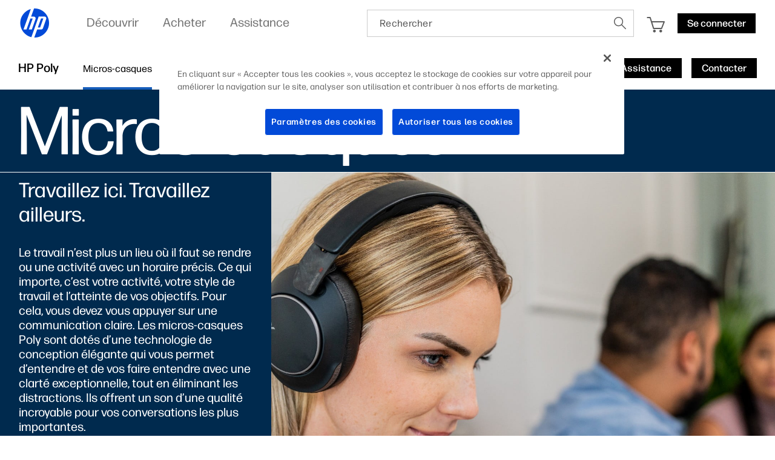

--- FILE ---
content_type: text/html;charset=utf-8
request_url: https://www.hp.com/ch-fr/poly/headsets.html
body_size: 68886
content:
<!DOCTYPE html>
<html class=" " xmlns="http://www.w3.org/1999/xhtml" lang="fr-ch" xml:lang="fr-ch" dir="ltr">
  
    <head>
    <meta charset="UTF-8"/>
    <title>Poly | Micros-casques antibruit Bluetooth | HP® Suisse</title>
    <script defer="defer" type="text/javascript" src="https://rum.hlx.page/.rum/@adobe/helix-rum-js@%5E2/dist/micro.js" data-routing="env=prod,tier=publish,ams=Hewlett Packard Inc (Sites) (Enterprise)"></script>
<script type="application/ld+json">
      {
        "@context" : "https://schema.org",
        "@type" : "WebSite",
        "name" : "HP",
        "url" : "https://www.hp.com/"
      }
    </script>
    <link href="https://www.hp.com/favicon.ico" rel="icon" type="image/x-icon" sizes="32x32"/>
    <meta name="viewport" content="width=device-width, initial-scale=1"/>
    <meta name="referrer" content="no-referrer-when-downgrade"/>
    <meta name="otpb" content="xd"/>
    <meta name="keywords" content="micros-casques poly, micros-casques avec fonction antibruit, micros-casques professionnels, micros-casques de bureau"/>
    <meta name="description" content="Découvrez les micros-casques, les casques et les écouteurs conçus pour le bureau, le travail hybride et le télétravail. Découvrez les options Bluetooth, USB et DECT adaptées aux besoins de votre entreprise. Poly est désormais une marque HP."/>
    <meta name="template" content="hpi---page-template"/>

    <meta name="bu" content="solutions"/>
    <meta name="segment" content="Segment Neutral"/>
    <meta name="page_level" content="Gateway"/>
    <meta name="product_type" content="Solutions"/>
    <meta name="family" content="poly"/>
    <meta name="simple_title" content="poly_headsets"/>
    
    <meta name="hp_design_version" content="marketing_udl"/>
    <meta name="company_code" content="hpi"/>
    <meta name="site_type" content="marketing"/>
    <meta name="target_country" content="ch"/>
    <meta name="robots" content="follow,index"/>
    <meta name="web_section_id" content="r12129"/>

    <meta name="udl" content="enable"/>
    <meta name="platform" content="aem"/>

    
    <meta property="og:title" content="Poly | Micros-casques antibruit Bluetooth"/>
    <meta property="og:description" content="Découvrez les micros-casques, les casques et les écouteurs conçus pour le bureau, le travail hybride et le télétravail. Découvrez les options Bluetooth, USB et DECT adaptées aux besoins de votre entreprise. Poly est désormais une marque HP."/>
    <meta property="og:image" content="https://www.hp.com/content/dam/sites/worldwide/dems/hp_og_image.jpg"/>
    
    <meta property="og:url" content="https://www.hp.com/ch-fr/poly/headsets.html"/>

    
    
    
    
    
    

    <meta name="created-date" content="01-Feb-2024 04:43:01"/>
    
    <meta name="published-date" content="17-Sep-2025 07:35:22"/>

    
    <meta name="hp_inav_version" content="ihfcaas.4.r"/>
    
        
	

    
    
    
    
    <link href="https://ssl.www8.hp.com" rel="preconnect" crossorigin/>
    <link href="https://www.googletagmanager.com" rel="preconnect"/>
    <link href="https://hpww.tt.omtrdc.net" rel="preconnect"/>
    <link href="//assets.adobedtm.com" rel="preconnect"/>

    
    




    

    


    
    
        <!-- Google Tag Manager -->
        <script>
        (function(w,d,s,l,i){w[l]=w[l]||[];w[l].push({'gtm.start':new Date().getTime(),event:'gtm.js'});
        var f=d.getElementsByTagName(s)[0],j=d.createElement(s),dl=l!='dataLayer'?'&l='+l:'';j.async=true;
        j.src='https://www.googletagmanager.com/gtm.js?id='+i+dl;f.parentNode.insertBefore(j,f);})(window,document,
        'script','dataLayer','GTM-P9TRBRZ');</script>
        <!-- End Google Tag Manager -->
    


    
    
    

    

    
    
    


    

    <script>
  (function() {
      var p;
          if (!window.Promise || !window.CustomEvent || !window.fetch || !Element.prototype.closest) { p = '/etc.clientlibs/hp-com/clientlibs/clientlib-public/resources/js/polyfills/ie11.5a8cc79c.js'; }
          else if (!window.URLSearchParams || !window.IntersectionObserver || !window.customElements || !window.ResizeObserver) { p = '/etc.clientlibs/hp-com/clientlibs/clientlib-public/resources/js/polyfills/edge-safari.5a8cc79c.js'; }
      p && document.write('<script src="' + p + '">\x3C/script>');
  })();
</script>

    
        <script>
    function waitForBundles(bundles, alias, callback, listener) {
        window.executed = window.executed || {};
        if (window.executed[alias]) return;

        if (bundles.every(function(bundle) { return window.executed[bundle]; })) {
            listener && document.removeEventListener('bundle-loaded', listener);
            callback();
            window.executed[alias] = true;
            document.dispatchEvent(new Event('bundle-loaded'));
        } else if (!listener) {
            const func = function() { waitForBundles(bundles, alias, callback, func); };
            document.addEventListener('bundle-loaded', func);
        }
    }

    function atComponentInserted(params) {
        var scriptElement = document.querySelector("#" + params.scriptId);
        var setLoadedClass = function() {
            scriptElement.classList.add('loaded');
            scriptElement.dispatchEvent(new Event('loaded', { bubbles: true }));
            document.dispatchEvent(new Event('at-rendered'));
        }

        scriptElement.classList.add('executed');
        fetch(params.path)
            .then(function(response) {
                return response.text()
            })
            .then(function (text) {
                var div = document.createElement('div');

                div.innerHTML = text.trim();

                if (document.documentElement.dir === 'rtl') {
                    Array.from(div.querySelectorAll('link[href$=".css"]')).forEach(link => {
                        if (link.href.indexOf('.rtl.') === -1) {
                            link.href = link.href.slice(0, -13) + '.rtl.' + link.href.slice(-12);
                        }
                    });
                }

                scriptElement.parentElement.insertAdjacentElement("afterend", div.querySelector('.at-container'));

                //if inserted content contains decorator's inline scripts - evaluate each script manually
                scriptElement.parentElement.nextElementSibling.querySelectorAll('script.use-script-element').forEach(scriptEl => {
                    scriptEl.classList.remove('use-script-element');
                    Function(scriptEl.innerHTML).call(scriptEl);
                });
                setLoadedClass();
            })
            .catch(function() {
                console.log('Error loading: ', params.path);
                setLoadedClass();
            });
    }
</script>
        <link href="/etc.clientlibs/hp-com/clientlibs/clientlib-public/resources/js/assets.5a8cc79c.js" rel="preload" as="script"/>
        <script src="/etc.clientlibs/hp-com/clientlibs/clientlib-public/resources/js/assets.5a8cc79c.js" async></script>

        
        
        

	
		
		

		
	



        
            <link rel="stylesheet" type="text/css" href="/etc.clientlibs/hp-com/clientlibs/clientlib-core/resources/css/pl-style.5a8cc79c.css"/>
        

        
    

    
	

	<link rel="preload" href="https://www8.hp.com/etc.clientlibs/HPIT-AEM-GLOBALNAV/clientlibs-globalnav/clientlib-hpi-hf-css/resources/fonts/fonts_header_icons.woff" as="font" type="font/woff" crossorigin/>


    <link rel="canonical" href="https://www.hp.com/ch-fr/poly/headsets.html"/>

    
    

    
    
    

    
		
	<!-- DY Snippets -->
	
	<script type="text/javascript">
	  (function () {
	    try {
	      const dyConfig = {
	        'us-en': { id: '8784964', region: 'US', lng: 'en_US' },
	        /*'ca-en': { id: '9879828', region: 'EU', lng: 'en_CA' },
	        'ca-fr': { id: '9879828', region: 'EU', lng: 'fr_CA' },
	        'de-de': { id: '9879813', region: 'EU', lng: 'de_DE' },
	        'gb-en': { id: '9878890', region: 'EU', lng: 'en_GB' },
	        'fr-fr': { id: '9879818', region: 'EU', lng: 'fr_FR' },
	        'au-en': { id: '9881445', region: 'EU', lng: 'en_AU' },
	        'sg-en': { id: '9881451', region: 'EU', lng: 'en_SG' },
	        'nz-en': { id: '9881446', region: 'EU', lng: 'en_NZ' }*/
	      };
	      const dyPreconect = {
	        US: {
	          cdn: '//cdn.dynamicyield.com',
	          st: '//st.dynamicyield.com',
	          rcom: '//rcom.dynamicyield.com'
	        },
	        EU: {
	          cdn: '//cdn-eu.dynamicyield.com',
	          st: '//st-eu.dynamicyield.com',
	          rcom: '//rcom-eu.dynamicyield.com'
	        }
	      };
	
	      function getDySettings() {
	        const pathSegments = window.location.pathname.split('/');
	        const firstSegment = pathSegments[1] && pathSegments[1].length === 5 ? pathSegments[1].toLowerCase() : '';
	        return dyConfig[firstSegment];
	      }
	      function injectPreconnect(url) {
	        const link = document.createElement('link');
	        link.rel = 'preconnect';
	        link.href = url;
	        document.head.appendChild(link);
	      }
	      function injectScript(src) {
	        const script = document.createElement('script');
	        script.type = 'text/javascript';
	        script.src = src;
	        document.head.appendChild(script);
	      }
	
	      const settings = getDySettings();
	      if (!settings) {
	        console.log('[DY Prototype] No config found for this URL. Dynamic Yield will NOT load.');
	        return;
	      }
	      console.log('[DY Prototype] Initializing for Locale: ' + settings.region + ' | ID: ' + settings.id);
	
	      // INJECT PRECONNECTS
	      injectPreconnect(dyPreconect[settings.region].cdn);
	      injectPreconnect(dyPreconect[settings.region].st);
	      injectPreconnect(dyPreconect[settings.region].rcom);
	
	      // INIT DY GLOBALS
	      window.DY = window.DY || {};
	      DY.recommendationContext = { type: (window.location.pathname.endsWith('home.html') ? 'HOMEPAGE' : 'OTHER'), lng: settings.lng };
	      DY.userActiveConsent = { accepted: window.localStorage.getItem('userActiveConsent') === 'true' }
	
	      // INJECT SCRIPTS
	      injectScript(dyPreconect[settings.region].cdn + '/api/' + settings.id + '/api_dynamic.js');
	      injectScript(dyPreconect[settings.region].cdn + '/api/' + settings.id + '/api_static.js');
	
	      // CONSENT CHECKS
	      try {
	        const setOptIn = function (val, attempt = 0, maxAttempts = 50) {
	          if (typeof window === 'undefined') return;
	          if (window.DYO !== undefined) {
	            try {
	              window.localStorage.setItem('userActiveConsent', val);
	              const isAccepted = val === true || val === 'true';
	              if (DY.userActiveConsent.accepted !== isAccepted) {
	                const { data, ...rest } = DY.recommendationContext;
	                DY.userActiveConsent.accepted = isAccepted;
	                DYO.ActiveConsent.updateConsentAcceptedStatus(isAccepted);
	                DY.recommendationContext = {
	                  ...rest,
	                  data: (data || []).concat(["after_consent"])
	                };
	              }
	            } catch (e) {
	              console.warn('[DY Consent] Error setting DY consent', e);
	            }
	          } else if (attempt < maxAttempts) {
	            setTimeout(() => setOptIn(val, attempt + 1, maxAttempts), 100);
	          } else {
	            console.warn('[DY Consent] DYO not available after max attempts');
	          }
	        };
	        //check for opt in
	        dataLayer.push({
	          event: 'pb.onOptInGroups',
	          groups: '2:1,3:1',
	          callback: function () { setOptIn(true) }
	        })
	        //check for opt out
	        dataLayer.push({
	          event: 'pb.onOptInGroups',
	          groups: '2:0,3:0',
	          callback: function () { setOptIn(false) }
	        })
	      } catch (e) {
	        console.warn('[DY Consent] Error setting DY consent', e)
	      }
	    } catch (e) {
	      console.error('[DY Prototype] Error initializing Dynamic Yield', e);
	    }
	  })();
	</script>
</head>

    <body class="page basicpage default 
          
          ">
    
      <!-- Google Tag Manager (noscript) -->
      <noscript>
        <iframe src="https://www.googletagmanager.com/ns.html?id=GTM-P9TRBRZ" height="0" width="0" style="display:none;visibility:hidden"></iframe>
      </noscript>
      <!-- End Google Tag Manager (noscript) -->
    
      <script>
          window.HPI_PAGE_PROPERTIES = {}
          window.HPI_PAGE_PROPERTIES['trackElq'] = false;
          window.HPI_PAGE_PROPERTIES['promotionsTracking'] = false;
      </script>
      

      

      <div id="everything" class="everything">
        <div id="content">

          
          
          
          
          	
							
		          <section>





                
                	 
                

    
    
    
   <meta name="viewport" content="width=device-width, initial-scale=1"/>




   	                  	
   	                  	
   	                  	
   	                  	
   	                  	

      <meta/>
      		
      
      		
      
      		
            
            
            
            
            
            
            
            
            	  <link rel="stylesheet" href="https://www.hp.com/etc.clientlibs/HPIT-AEM-GLOBALNAV/clientlibs-globalnav/clientlibs-fonts/ch/fr/clientlib-hf-fontface.4dc9062e934fb602efd584e571dda91b.css" type="text/css" media="screen, print"/>
                  
                  	<link rel="stylesheet" href="https://www.hp.com/etc.clientlibs/HPIT-AEM-GLOBALNAV/clientlibs-globalnav/clientlib-hpi-hf-forma-css.4dc9062e934fb602efd584e571dda91b.css" type="text/css" media="screen, print"/>
                  
                  
            
            <!-- Data Timestamp 30-01-2026 21:16:12 -->


   <div id="header" class="header">
      

    <div class="wps-header-wrapper ">
        <!-- Mobile View -->
            <div class="wps-mobile" style="display:none;">
                <!-- navbar header -->
                <nav>
                    <div class="wpr-header-tab">
                        <!-- header -->
                        <div class="wpr-row">  
                            <span class="wpr-skip-links">
                                <a tabindex="0" class="js-skip-link" href="#skiptobody" title="Skip to content">Skip to content</a>
                                <a tabindex="0" class="js-skip-link" href="#skiptofooter" title="Skip to footer">Skip to footer</a>
                            </span>
                            <div class="wpr-logo-holder">
                                <!-- HP's logo -->
                                
                                    <a tabindex="0" href="https://www.hp.com/ch-fr/home.html" class="wpr-main-logo-svg" title="HP® Suisse | Ordinateurs portables, Ordinateurs, Ordinateurs de bureau, Imprimantes, etc." data-gtm-value="1000184" data-gtm-id="header" data-gtm-category="globalNavigation"></a>
                                
                                
                                <!-- HP's logo -->
                            </div>
                        
                            <div class="wpr-icons-holder">

                                <div class="wpr-search-icon wpr-icon-center ">
                                    <a tabindex="0" href="javascript:void(0)" class="wpr-search-icon-logo" title="Rechercher"></a>
                                    <div class="arrows_search_mobile">
                                        <div class="top_arrow"></div>
                                        <div class="bottom_arrow"></div>
                                    </div>
                                </div>

                                
                                    <div id="serviceUrlMobile" style="display: none;">https://store.hp.com/SwitzerlandStore/Merch/Cart.aspx</div>
                                    <div class="wpr-cart-icon  wpr-icon-center">
                                        <!-- cart Icon -->
                                        <a tabindex="0" href="https://store.hp.com/SwitzerlandStore/Merch/Cart.aspx" class="wpr-hpcart" title="Panier" data-gtm-id="header-extra" data-gtm-category="linkClick" data-gtm-value="1000186">
                                            <span id="counterMobile" class="unselectable wpr-cart-count" style="position: absolute; display:none;"></span>
                                        </a>
                                        <!--Cart Icon  -->
                                    </div>
                                

                                
                                <!--Sign in mobile starts-->
                                    <div id="wpr-signin" class=" wpr-icon-center wpr-signin">
                                    <div class="signin-loader"></div>
                                        <span class="signin-profile-image"></span>
                                        <a tabindex="0" title="Se connecter" signouttitle="Se déconnecter" class="signin-button  hidden" href="https://global-navbar-backend.id.hp.com/api/v1/session/login?final_redirect_url=" data-gtm-id="header-extra" data-gtm-category="linkClick" data-gtm-value="signInID" data-link-id="signInID" aria-expanded="false">
                                            <span>
                                                <p>Se connecter</p>
                                            </span></a>
                                        <div class="wpr-signin-arrows">
                                            <div class="top_arrow"></div>
                                            <div class="bottom_arrow"></div>
                                        </div>
                                    </div>
                                    <!--Sign in mobile section ends-->
                                
                                
                                <div id="wpr-hamburger" class="wpr-menu-icon  wpr-icon-center" tabindex="0">
                                <!-- menu icon -->
                                <a class="wpr-menu-icon-logo" title="Open Menu"></a>
                                <!-- menu icon -->
                            </div>

                            </div>
                        </div>
                    </div>
                    
                        <div class="wpr-signin-menu">
                            <div class="wpr-signin-menu-item signed-menu-item user-info " title="HP Account">
                                <div class="wpr-row">
                                    <span id="signin-profile-image" class="signin-profile-image">
                                    <p class="first-letter"></p>
                                    </span>
                                    <div class="menu_content">
                                        <span id="signin-profile-name" class="signin-profile-name"></span>
                                        <span id="signin-profile-email" class="signin-profile-email"></span>
                                        <span id="signin-profile-settings" class="signin-profile-settings">
                                        <a class="myAccount link_metrics" data-gtm-id="header-extra" data-gtm-category="linkClick" data-gtm-value="My-HP-Account" data-link-id="My-HP-Account" title="Mon compte HP" tabindex="0" href="https://account.id.hp.com/" target="_blank">Mon compte HP</a></span>
                                    </div>
                                </div>
                            </div>

                            
                                <a tabindex="0" class="link_metrics" href="https://support.hp.com/dashboard" target="_self" alt="Tableau de bord d’assistance" data-gtm-id="header-extra" data-gtm-category="linkClick" data-gtm-value="signInSupportDashboard" data-link-id="signInSupportDashboard" title="Tableau de bord d’assistance">
                                    <div class="wpr-signin-menu-item signed-menu-item" title="Tableau de bord d’assistance">
                                        <div class="wpr-row">
                                            <div class="menu_content">
                                            Tableau de bord d’assistance
                                                <span class="screenReadingText" style="display:none;">Tableau de bord d’assistance</span>
                                            </div>
                                        </div>
                                    </div>
                                </a>
                            

                            <a tabindex="0" id="signoutButton-mobile" class="signoutButton link_metrics" href="https://global-navbar-backend.id.hp.com/api/v1/session/logout?final_redirect_url=" data-gtm-id="header-extra" data-gtm-category="linkClick" data-gtm-value="signInID-LogOut" data-link-id="signInID-LogOut">
                                <div class="wpr-signin-menu-item signed-menu-item " title="Se déconnecter">
                                    <div class="wpr-row">
                                        <div class="menu_content">
                                            Se déconnecter
                                            <span class="screenReadingText" style="display:none;">
                                                Se déconnecter</span>
                                        </div>
                                    </div>
                                </div>
                            </a>
                        </div>
                    
                    <!-- navbar header -->
                    <!--sidebar container -->
                    <div class="wpr-navbar-container">
                        <!-- Level One Menu -->
                        <div class="wpr-side-nav">
                            <!--Sidenav Header-->
                        <div class="wpr-side-nav-row">
                            <div class="wpr-close-button" id="wpr-close-button">
                                <a class="close_icon_desk" title="Close Menu" tabindex="0"></a>
                            </div>
                        </div>
                            <!--Sidenav Header-->
                            <div class="mobile-menu-output">
                                <!-- Level one menu output for mobile -->
                                
                                    <div tabindex="0" class="Rectangle-515" id="menuitemOne" title="Découvrir">
                                        <div class="wpr-row">
                                            <div class="menu_content">
                                                <label>Découvrir</label>
                                                <span class="screenReadingText" style="display:none;">Ouvrir
                                                    Découvrir</span>
                                                <a class="forward_icon" title="Ouvrir"></a>
                                            </div>
                                        </div>
                                    </div>
                                    <div class="Line-208"></div>
                                
                                
                                    <div tabindex="0" class="Rectangle-515" id="menuitemTwo" title="Acheter">
                                        <div class="wpr-row">
                                            <div class="menu_content">
                                                <label>Acheter</label> <span class="screenReadingText" style="display:none;">Ouvrir
                                                    Acheter</span>
                                                <a class="forward_icon" title="Ouvrir"></a>
                                            </div>
                                        </div>
                                    </div>
                                    <div class="Line-208"></div>
                                
                                
                                    <div tabindex="0" class="Rectangle-515" id="menuitemThree" title="Assistance">
                                        <div class="wpr-row">
                                            <div class="menu_content">
                                                <label>Assistance</label> <span class="screenReadingText" style="display:none;">Ouvrir
                                                    Assistance</span>
                                                <a class="forward_icon" title="Ouvrir"></a>
                                            </div>
                                        </div>
                                    </div>
                                    <div class="Line-208"></div>
                                
                            </div>
                            <!--Sidenav footer-->

                            <!--Sidenav footer-->
                        </div>
                        <!-- Level One Menu ends -->
                        <div class="mobile-level-two-menu">
                            
                                <div class="wpr-side-nav-submenu" id="menuitemOne_sub">
                                    <div class="wpr-side-nav-row">
                                        <div class="header-submenu">
                                            <a tabindex="0" class="back_icon" title="Retour au menu principal."></a>
                                            <label>Découvrir</label>
                                        </div>
                                        <div class="wpr-close-button-L2" id="wpr-close-button">
                                        <a class="close_icon_desk" title="Close Menu"></a>
                                    </div>
                                    </div>
                                    <div class="mobile-submenu-items">
                                        <ul role="menu">
                                            <div class="wpr-submenu-item-mobile">
                                                <div class="wpr-submenu-heading">
                                                    <div class="wpr-row">
                                                        <li class="headind_content" role="menuitem">
                                                            <label>En vedette</label>
                                                        </li>
                                                    </div>
                                                </div>
                                                <div class="sub-submenu-data-mobile">
                                                    <ul role="menu">
                                                        <!-- single menu item mobile-->
                                                        <a tabindex="0" class="link_metrics" href="https://www.hp.com/ch-fr/poly.html" title="Poly" data-gtm-id="header" data-gtm-category="globalNavigation" data-gtm-value="1001337" target="_self">
                                                            <div class="Rectangle-505">
                                                                <div class="wpr-row">
                                                                    <li class="menu_content" role="menuitem">
                                                                        <label>Poly</label>
                                                                    </li>
                                                                </div>
                                                            </div>
                                                        </a>
                                                        <div class="Line-208"></div>
                                                        <!-- single menu item mobile-->
                                                    
                                                        <!-- single menu item mobile-->
                                                        <a tabindex="0" class="link_metrics" href="https://www.hp.com/ch-fr/printers/printer-finder.html" title="Chercheur d&#39;imprimante HP" data-gtm-id="header" data-gtm-category="globalNavigation" data-gtm-value="1001287" target="_self">
                                                            <div class="Rectangle-505">
                                                                <div class="wpr-row">
                                                                    <li class="menu_content" role="menuitem">
                                                                        <label>Chercheur d'imprimante HP</label>
                                                                    </li>
                                                                </div>
                                                            </div>
                                                        </a>
                                                        <div class="Line-208"></div>
                                                        <!-- single menu item mobile-->
                                                    
                                                        <!-- single menu item mobile-->
                                                        <a tabindex="0" class="link_metrics" href="https://www.hp.com/ch-fr/printers/instant-ink.html" title="HP Instant Ink" data-gtm-id="header" data-gtm-category="globalNavigation" data-gtm-value="1000379" target="_self">
                                                            <div class="Rectangle-505">
                                                                <div class="wpr-row">
                                                                    <li class="menu_content" role="menuitem">
                                                                        <label>HP Instant Ink</label>
                                                                    </li>
                                                                </div>
                                                            </div>
                                                        </a>
                                                        <div class="Line-208"></div>
                                                        <!-- single menu item mobile-->
                                                    
                                                        <!-- single menu item mobile-->
                                                        <a tabindex="0" class="link_metrics" href="https://www.hp.com/fr-fr/printers/3d-printers.html" title="Impression 3D" data-gtm-id="header" data-gtm-category="globalNavigation" data-gtm-value="1000023" target="_self">
                                                            <div class="Rectangle-505">
                                                                <div class="wpr-row">
                                                                    <li class="menu_content" role="menuitem">
                                                                        <label>Impression 3D</label>
                                                                    </li>
                                                                </div>
                                                            </div>
                                                        </a>
                                                        <div class="Line-208"></div>
                                                        <!-- single menu item mobile-->
                                                    
                                                        <!-- single menu item mobile-->
                                                        <a tabindex="0" class="link_metrics" href="https://www.hp.com/ch-fr/security/endpoint-security-solutions.html" title="Sécurité IT" data-gtm-id="header" data-gtm-category="globalNavigation" data-gtm-value="1001189" target="_self">
                                                            <div class="Rectangle-505">
                                                                <div class="wpr-row">
                                                                    <li class="menu_content" role="menuitem">
                                                                        <label>Sécurité IT</label>
                                                                    </li>
                                                                </div>
                                                            </div>
                                                        </a>
                                                        <div class="Line-208"></div>
                                                        <!-- single menu item mobile-->
                                                    
                                                        <!-- single menu item mobile-->
                                                        <a tabindex="0" class="link_metrics" href="https://www.hp.com/ch-fr/sustainable-impact.html" title="Responsabilité sociale et environnemental d’HP" data-gtm-id="header" data-gtm-category="globalNavigation" data-gtm-value="1001169" target="_self">
                                                            <div class="Rectangle-505">
                                                                <div class="wpr-row">
                                                                    <li class="menu_content" role="menuitem">
                                                                        <label>Responsabilité sociale et environnemental d’HP</label>
                                                                    </li>
                                                                </div>
                                                            </div>
                                                        </a>
                                                        <div class="Line-208"></div>
                                                        <!-- single menu item mobile-->
                                                    
                                                        <!-- single menu item mobile-->
                                                        <a tabindex="0" class="link_metrics" href="https://www.hp.com/ch-fr/solutions/ai-for-business.html" title="Solutions d&#39;IA pour les entrepreneurs" data-gtm-id="header" data-gtm-category="globalNavigation" data-gtm-value="1001322" target="_self">
                                                            <div class="Rectangle-505">
                                                                <div class="wpr-row">
                                                                    <li class="menu_content" role="menuitem">
                                                                        <label>Solutions d'IA pour les entrepreneurs</label>
                                                                    </li>
                                                                </div>
                                                            </div>
                                                        </a>
                                                        <div class="Line-208"></div>
                                                        <!-- single menu item mobile-->
                                                    
                                                        <!-- single menu item mobile-->
                                                        <a tabindex="0" class="link_metrics" href="https://www.hp.com/ch-fr/software/microsoft-copilot-pcs-for-business.html" title="Copilot+ PCs" data-gtm-id="header" data-gtm-category="globalNavigation" data-gtm-value="1001315" target="_self">
                                                            <div class="Rectangle-505">
                                                                <div class="wpr-row">
                                                                    <li class="menu_content" role="menuitem">
                                                                        <label>Copilot+ PCs</label>
                                                                    </li>
                                                                </div>
                                                            </div>
                                                        </a>
                                                        <div class="Line-208"></div>
                                                        <!-- single menu item mobile-->
                                                    </ul>
                                                </div>
                                            </div>
                                        
                                            <div class="wpr-submenu-item-mobile">
                                                <div class="wpr-submenu-heading">
                                                    <div class="wpr-row">
                                                        <li class="headind_content" role="menuitem">
                                                            <label>PS</label>
                                                        </li>
                                                    </div>
                                                </div>
                                                <div class="sub-submenu-data-mobile">
                                                    <ul role="menu">
                                                        <!-- single menu item mobile-->
                                                        <a tabindex="0" class="link_metrics" href="https://www.hp.com/ch-fr/ai-solutions/next-gen-ai-pcs.html" title="Ordinateurs d&#39;IA" data-gtm-id="header" data-gtm-category="globalNavigation" data-gtm-value="1001315" target="_self">
                                                            <div class="Rectangle-505">
                                                                <div class="wpr-row">
                                                                    <li class="menu_content" role="menuitem">
                                                                        <label>Ordinateurs d'IA</label>
                                                                    </li>
                                                                </div>
                                                            </div>
                                                        </a>
                                                        <div class="Line-208"></div>
                                                        <!-- single menu item mobile-->
                                                    
                                                        <!-- single menu item mobile-->
                                                        <a tabindex="0" class="link_metrics" href="https://www.hp.com/ch-fr/laptops-and-2-in-1s.html" title="Ordinateurs portables pour la maison" data-gtm-id="header" data-gtm-category="globalNavigation" data-gtm-value="1000443" target="_self">
                                                            <div class="Rectangle-505">
                                                                <div class="wpr-row">
                                                                    <li class="menu_content" role="menuitem">
                                                                        <label>Ordinateurs portables pour la maison</label>
                                                                    </li>
                                                                </div>
                                                            </div>
                                                        </a>
                                                        <div class="Line-208"></div>
                                                        <!-- single menu item mobile-->
                                                    
                                                        <!-- single menu item mobile-->
                                                        <a tabindex="0" class="link_metrics" href="https://www.hp.com/ch-fr/desktops-and-all-in-ones.html" title="Ordinateurs fixes pour la maison" data-gtm-id="header" data-gtm-category="globalNavigation" data-gtm-value="1001171" target="_self">
                                                            <div class="Rectangle-505">
                                                                <div class="wpr-row">
                                                                    <li class="menu_content" role="menuitem">
                                                                        <label>Ordinateurs fixes pour la maison</label>
                                                                    </li>
                                                                </div>
                                                            </div>
                                                        </a>
                                                        <div class="Line-208"></div>
                                                        <!-- single menu item mobile-->
                                                    
                                                        <!-- single menu item mobile-->
                                                        <a tabindex="0" class="link_metrics" href="https://www.hp.com/ch-fr/business-computers.html" title="PC professionnels" data-gtm-id="header" data-gtm-category="globalNavigation" data-gtm-value="1001325" target="_self">
                                                            <div class="Rectangle-505">
                                                                <div class="wpr-row">
                                                                    <li class="menu_content" role="menuitem">
                                                                        <label>PC professionnels</label>
                                                                    </li>
                                                                </div>
                                                            </div>
                                                        </a>
                                                        <div class="Line-208"></div>
                                                        <!-- single menu item mobile-->
                                                    
                                                        <!-- single menu item mobile-->
                                                        <a tabindex="0" class="link_metrics" href="https://www.hp.com/ch-fr/gaming-pc.html" title="Gaming" data-gtm-id="header" data-gtm-category="globalNavigation" data-gtm-value="1000008" target="_self">
                                                            <div class="Rectangle-505">
                                                                <div class="wpr-row">
                                                                    <li class="menu_content" role="menuitem">
                                                                        <label>Gaming</label>
                                                                    </li>
                                                                </div>
                                                            </div>
                                                        </a>
                                                        <div class="Line-208"></div>
                                                        <!-- single menu item mobile-->
                                                    
                                                        <!-- single menu item mobile-->
                                                        <a tabindex="0" class="link_metrics" href="https://www.hp.com/ch-fr/monitors-accessories/computer-monitors.html" title="Écrans" data-gtm-id="header" data-gtm-category="globalNavigation" data-gtm-value="1001148" target="_self">
                                                            <div class="Rectangle-505">
                                                                <div class="wpr-row">
                                                                    <li class="menu_content" role="menuitem">
                                                                        <label>Écrans</label>
                                                                    </li>
                                                                </div>
                                                            </div>
                                                        </a>
                                                        <div class="Line-208"></div>
                                                        <!-- single menu item mobile-->
                                                    
                                                        <!-- single menu item mobile-->
                                                        <a tabindex="0" class="link_metrics" href="https://www.hp.com/ch-fr/monitors-accessories/computer-accessories.html" title="Accessoires" data-gtm-id="header" data-gtm-category="globalNavigation" data-gtm-value="1000374" target="_self">
                                                            <div class="Rectangle-505">
                                                                <div class="wpr-row">
                                                                    <li class="menu_content" role="menuitem">
                                                                        <label>Accessoires</label>
                                                                    </li>
                                                                </div>
                                                            </div>
                                                        </a>
                                                        <div class="Line-208"></div>
                                                        <!-- single menu item mobile-->
                                                    
                                                        <!-- single menu item mobile-->
                                                        <a tabindex="0" class="link_metrics" href="https://www.hp.com/ch-fr/workstations/workstation-pcs.html" title="Stations de travail" data-gtm-id="header" data-gtm-category="globalNavigation" data-gtm-value="1001187" target="_self">
                                                            <div class="Rectangle-505">
                                                                <div class="wpr-row">
                                                                    <li class="menu_content" role="menuitem">
                                                                        <label>Stations de travail</label>
                                                                    </li>
                                                                </div>
                                                            </div>
                                                        </a>
                                                        <div class="Line-208"></div>
                                                        <!-- single menu item mobile-->
                                                    
                                                        <!-- single menu item mobile-->
                                                        <a tabindex="0" class="link_metrics" href="https://www.hp.com/ch-fr/solutions/pos-systems.html" title="Retail Solutions" data-gtm-id="header" data-gtm-category="globalNavigation" data-gtm-value="1001188" target="_self">
                                                            <div class="Rectangle-505">
                                                                <div class="wpr-row">
                                                                    <li class="menu_content" role="menuitem">
                                                                        <label>Retail Solutions</label>
                                                                    </li>
                                                                </div>
                                                            </div>
                                                        </a>
                                                        <div class="Line-208"></div>
                                                        <!-- single menu item mobile-->
                                                    </ul>
                                                </div>
                                            </div>
                                        
                                            <div class="wpr-submenu-item-mobile">
                                                <div class="wpr-submenu-heading">
                                                    <div class="wpr-row">
                                                        <li class="headind_content" role="menuitem">
                                                            <label>Imprimantes</label>
                                                        </li>
                                                    </div>
                                                </div>
                                                <div class="sub-submenu-data-mobile">
                                                    <ul role="menu">
                                                        <!-- single menu item mobile-->
                                                        <a tabindex="0" class="link_metrics" href="https://www.hp.com/ch-fr/cartridge/ink-toner-paper.html" title="Encre, toner et papier" data-gtm-id="header" data-gtm-category="globalNavigation" data-gtm-value="1000005" target="_self">
                                                            <div class="Rectangle-505">
                                                                <div class="wpr-row">
                                                                    <li class="menu_content" role="menuitem">
                                                                        <label>Encre, toner et papier</label>
                                                                    </li>
                                                                </div>
                                                            </div>
                                                        </a>
                                                        <div class="Line-208"></div>
                                                        <!-- single menu item mobile-->
                                                    
                                                        <!-- single menu item mobile-->
                                                        <a tabindex="0" class="link_metrics" href="https://www.hp.com/ch-fr/printers/home-printers.html" title="Imprimantes pour la maison" data-gtm-id="header" data-gtm-category="globalNavigation" data-gtm-value="1001164" target="_self">
                                                            <div class="Rectangle-505">
                                                                <div class="wpr-row">
                                                                    <li class="menu_content" role="menuitem">
                                                                        <label>Imprimantes pour la maison</label>
                                                                    </li>
                                                                </div>
                                                            </div>
                                                        </a>
                                                        <div class="Line-208"></div>
                                                        <!-- single menu item mobile-->
                                                    
                                                        <!-- single menu item mobile-->
                                                        <a tabindex="0" class="link_metrics" href="https://www.hp.com/ch-fr/printers/business-printers.html" title="Imprimantes pour petites entreprises et bureaux à domicile" data-gtm-id="header" data-gtm-category="globalNavigation" data-gtm-value="1001236" target="_self">
                                                            <div class="Rectangle-505">
                                                                <div class="wpr-row">
                                                                    <li class="menu_content" role="menuitem">
                                                                        <label>Imprimantes pour petites entreprises et bureaux à domicile</label>
                                                                    </li>
                                                                </div>
                                                            </div>
                                                        </a>
                                                        <div class="Line-208"></div>
                                                        <!-- single menu item mobile-->
                                                    
                                                        <!-- single menu item mobile-->
                                                        <a tabindex="0" class="link_metrics" href="https://www.hp.com/ch-fr/printers/enterprise-printers.html" title="Imprimantes professionnelles" data-gtm-id="header" data-gtm-category="globalNavigation" data-gtm-value="1001237" target="_self">
                                                            <div class="Rectangle-505">
                                                                <div class="wpr-row">
                                                                    <li class="menu_content" role="menuitem">
                                                                        <label>Imprimantes professionnelles</label>
                                                                    </li>
                                                                </div>
                                                            </div>
                                                        </a>
                                                        <div class="Line-208"></div>
                                                        <!-- single menu item mobile-->
                                                    
                                                        <!-- single menu item mobile-->
                                                        <a tabindex="0" class="link_metrics" href="https://www.hp.com/ch-fr/printers/smart-tank.html" title="Imprimantes Tank" data-gtm-id="header" data-gtm-category="globalNavigation" data-gtm-value="1001270" target="_self">
                                                            <div class="Rectangle-505">
                                                                <div class="wpr-row">
                                                                    <li class="menu_content" role="menuitem">
                                                                        <label>Imprimantes Tank</label>
                                                                    </li>
                                                                </div>
                                                            </div>
                                                        </a>
                                                        <div class="Line-208"></div>
                                                        <!-- single menu item mobile-->
                                                    
                                                        <!-- single menu item mobile-->
                                                        <a tabindex="0" class="link_metrics" href="https://www.hp.com/ch-fr/printers/scanners.html" title="Scanners" data-gtm-id="header" data-gtm-category="globalNavigation" data-gtm-value="1001143" target="_self">
                                                            <div class="Rectangle-505">
                                                                <div class="wpr-row">
                                                                    <li class="menu_content" role="menuitem">
                                                                        <label>Scanners</label>
                                                                    </li>
                                                                </div>
                                                            </div>
                                                        </a>
                                                        <div class="Line-208"></div>
                                                        <!-- single menu item mobile-->
                                                    
                                                        <!-- single menu item mobile-->
                                                        <a tabindex="0" class="link_metrics" href="https://www.hp.com/ch-fr/printers/large-format.html" title="Imprimantes et traceurs grand format" data-gtm-id="header" data-gtm-category="globalNavigation" data-gtm-value="1001117" target="_self">
                                                            <div class="Rectangle-505">
                                                                <div class="wpr-row">
                                                                    <li class="menu_content" role="menuitem">
                                                                        <label>Imprimantes et traceurs grand format</label>
                                                                    </li>
                                                                </div>
                                                            </div>
                                                        </a>
                                                        <div class="Line-208"></div>
                                                        <!-- single menu item mobile-->
                                                    </ul>
                                                </div>
                                            </div>
                                        
                                            <div class="wpr-submenu-item-mobile">
                                                <div class="wpr-submenu-heading">
                                                    <div class="wpr-row">
                                                        <li class="headind_content" role="menuitem">
                                                            <label>Solutions commerciales</label>
                                                        </li>
                                                    </div>
                                                </div>
                                                <div class="sub-submenu-data-mobile">
                                                    <ul role="menu">
                                                        <!-- single menu item mobile-->
                                                        <a tabindex="0" class="link_metrics" href="https://www.hp.com/ch-fr/services/workforce-solutions.html" title="Services &amp; Solutions" data-gtm-id="header" data-gtm-category="globalNavigation" data-gtm-value="1001292" target="_self">
                                                            <div class="Rectangle-505">
                                                                <div class="wpr-row">
                                                                    <li class="menu_content" role="menuitem">
                                                                        <label>Services &amp; Solutions</label>
                                                                    </li>
                                                                </div>
                                                            </div>
                                                        </a>
                                                        <div class="Line-208"></div>
                                                        <!-- single menu item mobile-->
                                                    
                                                        <!-- single menu item mobile-->
                                                        <a tabindex="0" class="link_metrics" href="https://www.hp.com/ch-fr/services/workforce-solutions/workforce-experience-platform.html" title="Workforce Experience Platform" data-gtm-id="header" data-gtm-category="globalNavigation" data-gtm-value="1001293" target="_self">
                                                            <div class="Rectangle-505">
                                                                <div class="wpr-row">
                                                                    <li class="menu_content" role="menuitem">
                                                                        <label>Workforce Experience Platform</label>
                                                                    </li>
                                                                </div>
                                                            </div>
                                                        </a>
                                                        <div class="Line-208"></div>
                                                        <!-- single menu item mobile-->
                                                    
                                                        <!-- single menu item mobile-->
                                                        <a tabindex="0" class="link_metrics" href="https://www.hp.com/ch-fr/services/workforce-solutions/workforce-computing.html" title="Solutions informatiques pour le personnel" data-gtm-id="header" data-gtm-category="globalNavigation" data-gtm-value="1001294" target="_self">
                                                            <div class="Rectangle-505">
                                                                <div class="wpr-row">
                                                                    <li class="menu_content" role="menuitem">
                                                                        <label>Solutions informatiques pour le personnel</label>
                                                                    </li>
                                                                </div>
                                                            </div>
                                                        </a>
                                                        <div class="Line-208"></div>
                                                        <!-- single menu item mobile-->
                                                    
                                                        <!-- single menu item mobile-->
                                                        <a tabindex="0" class="link_metrics" href="https://www.hp.com/ch-fr/services/workforce-solutions/document-printing.html" title="Services d’impression et de documents" data-gtm-id="header" data-gtm-category="globalNavigation" data-gtm-value="1001295" target="_self">
                                                            <div class="Rectangle-505">
                                                                <div class="wpr-row">
                                                                    <li class="menu_content" role="menuitem">
                                                                        <label>Services d’impression et de documents</label>
                                                                    </li>
                                                                </div>
                                                            </div>
                                                        </a>
                                                        <div class="Line-208"></div>
                                                        <!-- single menu item mobile-->
                                                    
                                                        <!-- single menu item mobile-->
                                                        <a tabindex="0" class="link_metrics" href="https://www.hp.com/ch-fr/services/workforce-solutions/communication-collaboration.html" title="Collaboration Solutions" data-gtm-id="header" data-gtm-category="globalNavigation" data-gtm-value="1001296" target="_self">
                                                            <div class="Rectangle-505">
                                                                <div class="wpr-row">
                                                                    <li class="menu_content" role="menuitem">
                                                                        <label>Collaboration Solutions</label>
                                                                    </li>
                                                                </div>
                                                            </div>
                                                        </a>
                                                        <div class="Line-208"></div>
                                                        <!-- single menu item mobile-->
                                                    
                                                        <!-- single menu item mobile-->
                                                        <a tabindex="0" class="link_metrics" href="https://www.hp.com/ch-fr/services/workforce-solutions/workforce-security-solution.html" title="Solutions de sécurité" data-gtm-id="header" data-gtm-category="globalNavigation" data-gtm-value="1001297" target="_self">
                                                            <div class="Rectangle-505">
                                                                <div class="wpr-row">
                                                                    <li class="menu_content" role="menuitem">
                                                                        <label>Solutions de sécurité</label>
                                                                    </li>
                                                                </div>
                                                            </div>
                                                        </a>
                                                        <div class="Line-208"></div>
                                                        <!-- single menu item mobile-->
                                                    </ul>
                                                </div>
                                            </div>
                                        </ul>
                                    </div>
                                </div>
                            
                            
                                <div class="wpr-side-nav-submenu" id="menuitemTwo_sub">
                                    <div class="wpr-side-nav-row">
                                        <div class="header-submenu">
                                            <a tabindex="0" class="back_icon" title="Retour au menu principal."></a>
                                            <label>Acheter</label>
                                        </div>
                                        <div class="wpr-close-button-L2" id="wpr-close-button">
                                            <a class="close_icon_desk" title="Close Menu"></a>
                                        </div>
                                    </div>
                                    <div class="mobile-submenu-items">
                                        <ul role="menu">
                                            <div class="wpr-submenu-item-mobile">
                                                <div class="wpr-submenu-heading">
                                                    <div class="wpr-row">
                                                        <li class="headind_content" role="menuitem">
                                                            <label>Espaces découvertes</label>
                                                        </li>
                                                    </div>
                                                </div>
                                                <div class="sub-submenu-data-mobile">
                                                    <ul role="menu">
                                                        <!-- single menu item mobile-->
                                                        <a tabindex="0" class="link_metrics" href="https://www.hp.com/ch-fr/shop/" title="HP Online Store Accueil" data-gtm-id="header" data-gtm-category="globalNavigation" data-gtm-value="1000033" target="_self">
                                                            <div class="Rectangle-505">
                                                                <div class="wpr-row">
                                                                    <li class="menu_content" role="menuitem">
                                                                        <label>HP Online Store Accueil</label>
                                                                    </li>
                                                                </div>
                                                            </div>
                                                        </a>
                                                        <div class="Line-208"></div>
                                                        <!-- single menu item mobile-->
                                                    
                                                        <!-- single menu item mobile-->
                                                        <a tabindex="0" class="link_metrics" href="https://www.hp.com/ch-fr/shop/Offer.aspx?p=c-hp-home-laptops&ctrl=f&lang=fr-CH" title="Gammes des PCs portables" data-gtm-id="header" data-gtm-category="globalNavigation" data-gtm-value="1000601" target="_self">
                                                            <div class="Rectangle-505">
                                                                <div class="wpr-row">
                                                                    <li class="menu_content" role="menuitem">
                                                                        <label>Gammes des PCs portables</label>
                                                                    </li>
                                                                </div>
                                                            </div>
                                                        </a>
                                                        <div class="Line-208"></div>
                                                        <!-- single menu item mobile-->
                                                    
                                                        <!-- single menu item mobile-->
                                                        <a tabindex="0" class="link_metrics" href="https://www.hp.com/ch-fr/shop/Offer.aspx?p=hp-home-printers&ctrl=f&lang=fr-CH" title="Gammes des imprimantes" data-gtm-id="header" data-gtm-category="globalNavigation" data-gtm-value="1000604" target="_self">
                                                            <div class="Rectangle-505">
                                                                <div class="wpr-row">
                                                                    <li class="menu_content" role="menuitem">
                                                                        <label>Gammes des imprimantes</label>
                                                                    </li>
                                                                </div>
                                                            </div>
                                                        </a>
                                                        <div class="Line-208"></div>
                                                        <!-- single menu item mobile-->
                                                    
                                                        <!-- single menu item mobile-->
                                                        <a tabindex="0" class="link_metrics" href="https://www.hp.com/ch-fr/shop/Offer.aspx?p=hp-gaming&ctrl=f&lang=fr-CH" title="Gammes des PCs de jeux" data-gtm-id="header" data-gtm-category="globalNavigation" data-gtm-value="1000602" target="_self">
                                                            <div class="Rectangle-505">
                                                                <div class="wpr-row">
                                                                    <li class="menu_content" role="menuitem">
                                                                        <label>Gammes des PCs de jeux</label>
                                                                    </li>
                                                                </div>
                                                            </div>
                                                        </a>
                                                        <div class="Line-208"></div>
                                                        <!-- single menu item mobile-->
                                                    
                                                        <!-- single menu item mobile-->
                                                        <a tabindex="0" class="link_metrics" href="https://www.hp.com/ch-fr/shop/Offer.aspx?p=z-by-hp-workstations&ctrl=f&lang=fr-CH" title="Gammes des stations de travail" data-gtm-id="header" data-gtm-category="globalNavigation" data-gtm-value="1000603" target="_self">
                                                            <div class="Rectangle-505">
                                                                <div class="wpr-row">
                                                                    <li class="menu_content" role="menuitem">
                                                                        <label>Gammes des stations de travail</label>
                                                                    </li>
                                                                </div>
                                                            </div>
                                                        </a>
                                                        <div class="Line-208"></div>
                                                        <!-- single menu item mobile-->
                                                    
                                                        <!-- single menu item mobile-->
                                                        <a tabindex="0" class="link_metrics" href="https://www.hp.com/ch-fr/shop/angebote" title="Offres &amp; Derniers produits" data-gtm-id="header" data-gtm-category="globalNavigation" data-gtm-value="1000038" target="_self">
                                                            <div class="Rectangle-505">
                                                                <div class="wpr-row">
                                                                    <li class="menu_content" role="menuitem">
                                                                        <label>Offres &amp; Derniers produits</label>
                                                                    </li>
                                                                </div>
                                                            </div>
                                                        </a>
                                                        <div class="Line-208"></div>
                                                        <!-- single menu item mobile-->
                                                    
                                                        <!-- single menu item mobile-->
                                                        <a tabindex="0" class="link_metrics" href="https://www.hp.com/ch-fr/software/microsoft-copilot-pcs-for-business.html" title="Copilot+ PCs" data-gtm-id="header" data-gtm-category="globalNavigation" data-gtm-value="1001315" target="_self">
                                                            <div class="Rectangle-505">
                                                                <div class="wpr-row">
                                                                    <li class="menu_content" role="menuitem">
                                                                        <label>Copilot+ PCs</label>
                                                                    </li>
                                                                </div>
                                                            </div>
                                                        </a>
                                                        <div class="Line-208"></div>
                                                        <!-- single menu item mobile-->
                                                    </ul>
                                                </div>
                                            </div>
                                        
                                            <div class="wpr-submenu-item-mobile">
                                                <div class="wpr-submenu-heading">
                                                    <div class="wpr-row">
                                                        <li class="headind_content" role="menuitem">
                                                            <label>Produits</label>
                                                        </li>
                                                    </div>
                                                </div>
                                                <div class="sub-submenu-data-mobile">
                                                    <ul role="menu">
                                                        <!-- single menu item mobile-->
                                                        <a tabindex="0" class="link_metrics" href="https://www.hp.com/ch-fr/shop/List.aspx?sel=NTB&ctrl=f&lang=fr-CH" title="PC portables" data-gtm-id="header" data-gtm-category="globalNavigation" data-gtm-value="1000039" target="_self">
                                                            <div class="Rectangle-505">
                                                                <div class="wpr-row">
                                                                    <li class="menu_content" role="menuitem">
                                                                        <label>PC portables</label>
                                                                    </li>
                                                                </div>
                                                            </div>
                                                        </a>
                                                        <div class="Line-208"></div>
                                                        <!-- single menu item mobile-->
                                                    
                                                        <!-- single menu item mobile-->
                                                        <a tabindex="0" class="link_metrics" href="https://www.hp.com/ch-fr/shop/List.aspx?sel=DTP&ctrl=f&lang=fr-CH" title="PCs de bureau" data-gtm-id="header" data-gtm-category="globalNavigation" data-gtm-value="1000608" target="_self">
                                                            <div class="Rectangle-505">
                                                                <div class="wpr-row">
                                                                    <li class="menu_content" role="menuitem">
                                                                        <label>PCs de bureau</label>
                                                                    </li>
                                                                </div>
                                                            </div>
                                                        </a>
                                                        <div class="Line-208"></div>
                                                        <!-- single menu item mobile-->
                                                    
                                                        <!-- single menu item mobile-->
                                                        <a tabindex="0" class="link_metrics" href="https://www.hp.com/ch-fr/shop/List.aspx?sel=WKS&ctrl=f&lang=fr-CH" title="Stations de travail" data-gtm-id="header" data-gtm-category="globalNavigation" data-gtm-value="1000612" target="_self">
                                                            <div class="Rectangle-505">
                                                                <div class="wpr-row">
                                                                    <li class="menu_content" role="menuitem">
                                                                        <label>Stations de travail</label>
                                                                    </li>
                                                                </div>
                                                            </div>
                                                        </a>
                                                        <div class="Line-208"></div>
                                                        <!-- single menu item mobile-->
                                                    
                                                        <!-- single menu item mobile-->
                                                        <a tabindex="0" class="link_metrics" href="https://www.hp.com/ch-fr/shop/List.aspx?sel=MTO&ctrl=f&lang=fr-CH" title="Écrans" data-gtm-id="header" data-gtm-category="globalNavigation" data-gtm-value="1000267" target="_self">
                                                            <div class="Rectangle-505">
                                                                <div class="wpr-row">
                                                                    <li class="menu_content" role="menuitem">
                                                                        <label>Écrans</label>
                                                                    </li>
                                                                </div>
                                                            </div>
                                                        </a>
                                                        <div class="Line-208"></div>
                                                        <!-- single menu item mobile-->
                                                    
                                                        <!-- single menu item mobile-->
                                                        <a tabindex="0" class="link_metrics" href="https://www.hp.com/ch-fr/shop/List.aspx?sel=PRN&ctrl=f&lang=fr-CH" title="Imprimantes" data-gtm-id="header" data-gtm-category="globalNavigation" data-gtm-value="1000258" target="_self">
                                                            <div class="Rectangle-505">
                                                                <div class="wpr-row">
                                                                    <li class="menu_content" role="menuitem">
                                                                        <label>Imprimantes</label>
                                                                    </li>
                                                                </div>
                                                            </div>
                                                        </a>
                                                        <div class="Line-208"></div>
                                                        <!-- single menu item mobile-->
                                                    
                                                        <!-- single menu item mobile-->
                                                        <a tabindex="0" class="link_metrics" href="https://www.hp.com/ch-fr/shop/List.aspx?sel=SCN&ctrl=f&lang=fr-CH" title="Scanners" data-gtm-id="header" data-gtm-category="globalNavigation" data-gtm-value="1000262" target="_self">
                                                            <div class="Rectangle-505">
                                                                <div class="wpr-row">
                                                                    <li class="menu_content" role="menuitem">
                                                                        <label>Scanners</label>
                                                                    </li>
                                                                </div>
                                                            </div>
                                                        </a>
                                                        <div class="Line-208"></div>
                                                        <!-- single menu item mobile-->
                                                    
                                                        <!-- single menu item mobile-->
                                                        <a tabindex="0" class="link_metrics" href="https://www.hp.com/ch-fr/shop/Accessories.aspx?lang=fr-CH" title="Accessoires" data-gtm-id="header" data-gtm-category="globalNavigation" data-gtm-value="1000333" target="_self">
                                                            <div class="Rectangle-505">
                                                                <div class="wpr-row">
                                                                    <li class="menu_content" role="menuitem">
                                                                        <label>Accessoires</label>
                                                                    </li>
                                                                </div>
                                                            </div>
                                                        </a>
                                                        <div class="Line-208"></div>
                                                        <!-- single menu item mobile-->
                                                    
                                                        <!-- single menu item mobile-->
                                                        <a tabindex="0" class="link_metrics" href="https://www.hp.com/ch-fr/shop/Ink-Toner-Paper.aspx?tab=ink&lang=fr-CH" title="Cartouches d&#39;encre" data-gtm-id="header" data-gtm-category="globalNavigation" data-gtm-value="1000264" target="_self">
                                                            <div class="Rectangle-505">
                                                                <div class="wpr-row">
                                                                    <li class="menu_content" role="menuitem">
                                                                        <label>Cartouches d'encre</label>
                                                                    </li>
                                                                </div>
                                                            </div>
                                                        </a>
                                                        <div class="Line-208"></div>
                                                        <!-- single menu item mobile-->
                                                    
                                                        <!-- single menu item mobile-->
                                                        <a tabindex="0" class="link_metrics" href="https://www.hp.com/ch-fr/shop/Ink-Toner-Paper.aspx?tab=toner&lang=fr-CH" title="Cartouches de toner" data-gtm-id="header" data-gtm-category="globalNavigation" data-gtm-value="1000263" target="_self">
                                                            <div class="Rectangle-505">
                                                                <div class="wpr-row">
                                                                    <li class="menu_content" role="menuitem">
                                                                        <label>Cartouches de toner</label>
                                                                    </li>
                                                                </div>
                                                            </div>
                                                        </a>
                                                        <div class="Line-208"></div>
                                                        <!-- single menu item mobile-->
                                                    
                                                        <!-- single menu item mobile-->
                                                        <a tabindex="0" class="link_metrics" href="https://www.hp.com/ch-fr/shop/Ink-Toner-Paper.aspx?tab=paper&lang=fr-CH" title="Papiers" data-gtm-id="header" data-gtm-category="globalNavigation" data-gtm-value="1000265" target="_self">
                                                            <div class="Rectangle-505">
                                                                <div class="wpr-row">
                                                                    <li class="menu_content" role="menuitem">
                                                                        <label>Papiers</label>
                                                                    </li>
                                                                </div>
                                                            </div>
                                                        </a>
                                                        <div class="Line-208"></div>
                                                        <!-- single menu item mobile-->
                                                    </ul>
                                                </div>
                                            </div>
                                        </ul>
                                    </div>
                                </div>
                            
                            
                                <div class="wpr-side-nav-submenu" id="menuitemThree_sub">
                                    <div class="wpr-side-nav-row">
                                        <div class="header-submenu">
                                            <a tabindex="0" class="back_icon" title="Retour au menu principal."></a>
                                            <label>Assistance</label>
                                        </div>
                                        <div class="wpr-close-button-L2" id="wpr-close-button">
                                            <a class="close_icon_desk" title="Close Menu"></a>
                                        </div>
                                    </div>
                                    <div class="mobile-submenu-items">
                                        <ul role="menu">
                                            <div class="wpr-submenu-item-mobile">
                                                <div class="wpr-submenu-heading">
                                                    <div class="wpr-row">
                                                        <li class="headind_content" role="menuitem">
                                                            <label>Résolution des problèmes</label>
                                                        </li>
                                                    </div>
                                                </div>
                                                <div class="sub-submenu-data-mobile">
                                                    <ul role="menu">
                                                        <!-- single menu item mobile-->
                                                        <a tabindex="0" class="link_metrics" href="https://support.hp.com/ch-fr" title="Support et Dépannage" data-gtm-id="header" data-gtm-category="globalNavigation" data-gtm-value="1000048" target="_self">
                                                            <div class="Rectangle-505">
                                                                <div class="wpr-row">
                                                                    <li class="menu_content" role="menuitem">
                                                                        <label>Support et Dépannage</label>
                                                                    </li>
                                                                </div>
                                                            </div>
                                                        </a>
                                                        <div class="Line-208"></div>
                                                        <!-- single menu item mobile-->
                                                    
                                                        <!-- single menu item mobile-->
                                                        <a tabindex="0" class="link_metrics" href="https://support.hp.com/ch-fr/drivers" title="Logiciels et pilotes" data-gtm-id="header" data-gtm-category="globalNavigation" data-gtm-value="1000049" target="_self">
                                                            <div class="Rectangle-505">
                                                                <div class="wpr-row">
                                                                    <li class="menu_content" role="menuitem">
                                                                        <label>Logiciels et pilotes</label>
                                                                    </li>
                                                                </div>
                                                            </div>
                                                        </a>
                                                        <div class="Line-208"></div>
                                                        <!-- single menu item mobile-->
                                                    
                                                        <!-- single menu item mobile-->
                                                        <a tabindex="0" class="link_metrics" href="https://support.hp.com/ch-fr/topic/diagnostics" title="Outils de diagnostic" data-gtm-id="header" data-gtm-category="globalNavigation" data-gtm-value="1000050" target="_self">
                                                            <div class="Rectangle-505">
                                                                <div class="wpr-row">
                                                                    <li class="menu_content" role="menuitem">
                                                                        <label>Outils de diagnostic</label>
                                                                    </li>
                                                                </div>
                                                            </div>
                                                        </a>
                                                        <div class="Line-208"></div>
                                                        <!-- single menu item mobile-->
                                                    
                                                        <!-- single menu item mobile-->
                                                        <a tabindex="0" class="link_metrics" href="https://h30434.www3.hp.com/" title="Communauté" data-gtm-id="header" data-gtm-category="globalNavigation" data-gtm-value="1000051" target="_self">
                                                            <div class="Rectangle-505">
                                                                <div class="wpr-row">
                                                                    <li class="menu_content" role="menuitem">
                                                                        <label>Communauté</label>
                                                                    </li>
                                                                </div>
                                                            </div>
                                                        </a>
                                                        <div class="Line-208"></div>
                                                        <!-- single menu item mobile-->
                                                    </ul>
                                                </div>
                                            </div>
                                        
                                            <div class="wpr-submenu-item-mobile">
                                                <div class="wpr-submenu-heading">
                                                    <div class="wpr-row">
                                                        <li class="headind_content" role="menuitem">
                                                            <label>Assistance par produit</label>
                                                        </li>
                                                    </div>
                                                </div>
                                                <div class="sub-submenu-data-mobile">
                                                    <ul role="menu">
                                                        <!-- single menu item mobile-->
                                                        <a tabindex="0" class="link_metrics" href="https://support.hp.com/ch-fr/printer" title="Impression" data-gtm-id="header" data-gtm-category="globalNavigation" data-gtm-value="1000053" target="_self">
                                                            <div class="Rectangle-505">
                                                                <div class="wpr-row">
                                                                    <li class="menu_content" role="menuitem">
                                                                        <label>Impression</label>
                                                                    </li>
                                                                </div>
                                                            </div>
                                                        </a>
                                                        <div class="Line-208"></div>
                                                        <!-- single menu item mobile-->
                                                    
                                                        <!-- single menu item mobile-->
                                                        <a tabindex="0" class="link_metrics" href="https://support.hp.com/ch-fr/computer" title="Performances" data-gtm-id="header" data-gtm-category="globalNavigation" data-gtm-value="1000054" target="_self">
                                                            <div class="Rectangle-505">
                                                                <div class="wpr-row">
                                                                    <li class="menu_content" role="menuitem">
                                                                        <label>Performances</label>
                                                                    </li>
                                                                </div>
                                                            </div>
                                                        </a>
                                                        <div class="Line-208"></div>
                                                        <!-- single menu item mobile-->
                                                    
                                                        <!-- single menu item mobile-->
                                                        <a tabindex="0" class="link_metrics" href="https://www.hp.com/support/instantink" title="Instant Ink" data-gtm-id="header" data-gtm-category="globalNavigation" data-gtm-value="1000055" target="_self">
                                                            <div class="Rectangle-505">
                                                                <div class="wpr-row">
                                                                    <li class="menu_content" role="menuitem">
                                                                        <label>Instant Ink</label>
                                                                    </li>
                                                                </div>
                                                            </div>
                                                        </a>
                                                        <div class="Line-208"></div>
                                                        <!-- single menu item mobile-->
                                                    
                                                        <!-- single menu item mobile-->
                                                        <a tabindex="0" class="link_metrics" href="https://support.hp.com/ch-fr/poly" title="Périphériques de collaboration Poly" data-gtm-id="header" data-gtm-category="globalNavigation" data-gtm-value="1001286" target="_self">
                                                            <div class="Rectangle-505">
                                                                <div class="wpr-row">
                                                                    <li class="menu_content" role="menuitem">
                                                                        <label>Périphériques de collaboration Poly</label>
                                                                    </li>
                                                                </div>
                                                            </div>
                                                        </a>
                                                        <div class="Line-208"></div>
                                                        <!-- single menu item mobile-->
                                                    
                                                        <!-- single menu item mobile-->
                                                        <a tabindex="0" class="link_metrics" href="https://anyware.hp.com/" title="HP Anyware" data-gtm-id="header" data-gtm-category="globalNavigation" data-gtm-value="1001311" target="_self">
                                                            <div class="Rectangle-505">
                                                                <div class="wpr-row">
                                                                    <li class="menu_content" role="menuitem">
                                                                        <label>HP Anyware</label>
                                                                    </li>
                                                                </div>
                                                            </div>
                                                        </a>
                                                        <div class="Line-208"></div>
                                                        <!-- single menu item mobile-->
                                                    
                                                        <!-- single menu item mobile-->
                                                        <a tabindex="0" class="link_metrics" href="https://support.hp.com/ch-fr/products" title="Autres Produits" data-gtm-id="header" data-gtm-category="globalNavigation" data-gtm-value="1000056" target="_self">
                                                            <div class="Rectangle-505">
                                                                <div class="wpr-row">
                                                                    <li class="menu_content" role="menuitem">
                                                                        <label>Autres Produits</label>
                                                                    </li>
                                                                </div>
                                                            </div>
                                                        </a>
                                                        <div class="Line-208"></div>
                                                        <!-- single menu item mobile-->
                                                    </ul>
                                                </div>
                                            </div>
                                        
                                            <div class="wpr-submenu-item-mobile">
                                                <div class="wpr-submenu-heading">
                                                    <div class="wpr-row">
                                                        <li class="headind_content" role="menuitem">
                                                            <label>Ressources d’assistance</label>
                                                        </li>
                                                    </div>
                                                </div>
                                                <div class="sub-submenu-data-mobile">
                                                    <ul role="menu">
                                                        <!-- single menu item mobile-->
                                                        <a tabindex="0" class="link_metrics" href="https://www.hp.com/ch-fr/contact-hp/contact.html" title="Nous contacter" data-gtm-id="header" data-gtm-category="globalNavigation" data-gtm-value="1000190" target="_self">
                                                            <div class="Rectangle-505">
                                                                <div class="wpr-row">
                                                                    <li class="menu_content" role="menuitem">
                                                                        <label>Nous contacter</label>
                                                                    </li>
                                                                </div>
                                                            </div>
                                                        </a>
                                                        <div class="Line-208"></div>
                                                        <!-- single menu item mobile-->
                                                    
                                                        <!-- single menu item mobile-->
                                                        <a tabindex="0" class="link_metrics" href="https://support.hp.com/ch-fr/checkwarranty" title="Vérifier la garantie" data-gtm-id="header" data-gtm-category="globalNavigation" data-gtm-value="1000058" target="_self">
                                                            <div class="Rectangle-505">
                                                                <div class="wpr-row">
                                                                    <li class="menu_content" role="menuitem">
                                                                        <label>Vérifier la garantie</label>
                                                                    </li>
                                                                </div>
                                                            </div>
                                                        </a>
                                                        <div class="Line-208"></div>
                                                        <!-- single menu item mobile-->
                                                    
                                                        <!-- single menu item mobile-->
                                                        <a tabindex="0" class="link_metrics" href="https://support.hp.com/ch-fr/service-center" title="Prestataires de services agréés" data-gtm-id="header" data-gtm-category="globalNavigation" data-gtm-value="1000059" target="_self">
                                                            <div class="Rectangle-505">
                                                                <div class="wpr-row">
                                                                    <li class="menu_content" role="menuitem">
                                                                        <label>Prestataires de services agréés</label>
                                                                    </li>
                                                                </div>
                                                            </div>
                                                        </a>
                                                        <div class="Line-208"></div>
                                                        <!-- single menu item mobile-->
                                                    
                                                        <!-- single menu item mobile-->
                                                        <a tabindex="0" class="link_metrics" href="https://support.hp.com/ch-fr/security-bulletins" title="Bulletins de sécurité archivés" data-gtm-id="header" data-gtm-category="globalNavigation" data-gtm-value="1000060" target="_self">
                                                            <div class="Rectangle-505">
                                                                <div class="wpr-row">
                                                                    <li class="menu_content" role="menuitem">
                                                                        <label>Bulletins de sécurité archivés</label>
                                                                    </li>
                                                                </div>
                                                            </div>
                                                        </a>
                                                        <div class="Line-208"></div>
                                                        <!-- single menu item mobile-->
                                                    
                                                        <!-- single menu item mobile-->
                                                        <a tabindex="0" class="link_metrics" href="https://www.hp.com/ch-fr/services/consumer/services-overview.html" title="Services Grand public" data-gtm-id="header" data-gtm-category="globalNavigation" data-gtm-value="1000062" target="_self">
                                                            <div class="Rectangle-505">
                                                                <div class="wpr-row">
                                                                    <li class="menu_content" role="menuitem">
                                                                        <label>Services Grand public</label>
                                                                    </li>
                                                                </div>
                                                            </div>
                                                        </a>
                                                        <div class="Line-208"></div>
                                                        <!-- single menu item mobile-->
                                                    </ul>
                                                </div>
                                            </div>
                                        </ul>
                                    </div>
                                </div>
                            
                        </div>
                    </div>
                    <!--sidebar container-->
                    <!--search-->
                    <div id="countryCode" style="display:none">ch</div>
                    <div id="languageCode" style="display:none">fr</div>
                    <div id="languageRTL" style="display:none">false</div>
                    <div id="privacyURL" style="display:none">https://www.hp.com/cma/ng/lib/exceptions/privacy-banner.js</div>
                    <div id="hpCaasServer" style="display:none">https://www.hp.com</div>
                    <div id="hsEndpointTracking" style="display:none">https://tracking-na.hawksearch.com/api/trackevent</div>
                <div class="wpr-search-container">
                    <div class="wpr-search-bar">
                        <div class="Rectangle-426">
                            <input id="search_focus_mobile" aria-label="Rechercher" title="Rechercher" tabindex="0" type="text" class="search-bar link_metrics" name="search-bar" value="" placeholder="Rechercher" autocomplete="off" autocorrect="off" aria-autocomplete="both" role="searchbox" maxlength="200" data-gtm-id="header-extra" data-gtm-category="linkClick" data-gtm-value="1000185"/>
                            <span class="clear-search">
                                <a tabindex="0" href="javascript:void(0)" class="wpr-clear-icon-logo" title="Dégager">
                                    <svg xmlns="http://www.w3.org/2000/svg" width="15" height="15" viewBox="0 0 15 15">
                                        <path d="m6 7.5-6-6L1.5 0l6 6 6-6L15 1.5l-6 6 6 6-1.5 1.5-6-6-6 6L0 13.5z" style="fill:#767676"/>
                                    </svg>
                                </a>
                                <span class="screenReadingText">Dégager</span>
                            </span>
                            <a tabindex="0" href="javascript:void(0)" class="wpr-search-icon-logo search_trigger link_metrics" title="Rechercher" data-gtm-id="header-extra" data-gtm-category="linkClick" data-gtm-value="1000185"></a>
                        </div>
                        <a href="javascript:void(0)" class="cancel" target="_self" tabindex="-1"></a>
                    </div>
                </div>
                    <!--search-->
                </nav>
            </div>
        <!-- Mobile View ends-->
        <!-- Tablet & desktop View -->
        <div class="wps-tablet" style="display:none;">
            <!--navbar header  -->
            <nav>
                <div class="wpr-header-tab">
                    <!-- header -->
                    <div class="wpr-row header_container">
                        
                        <div class="wpr-logo-header-holder">
                            <div class="wpr-logo-headers unselectable  ">
                                <span class="wpr-skip-links">
                                    <a tabindex="0" class="js-skip-link" href="#skiptobody" title="Skip to content">Skip to content</a>
                                    <a tabindex="0" class="js-skip-link" href="#skiptofooter" title="Skip to footer">Skip to footer</a>
                                </span>
                                <!-- HP's logo -->
                                
                                    <a tabindex="0" href="https://www.hp.com/ch-fr/home.html" class="wpr-main-logo-svg unselectable link_metrics" title="HP® Suisse | Ordinateurs portables, Ordinateurs, Ordinateurs de bureau, Imprimantes, etc." data-gtm-id="header" data-gtm-category="globalNavigation" data-gtm-value="1000184"></a>
                                
                                
                                <!-- HP's logo -->

                                <!-- header Links -->
                                <div class="wpr-link-container unselectable ">
                                    
                                        <div tabindex="0" class="navbar-header-links unselectable" id="menuitemOne_tab" aria-haspopup="true" aria-expanded="false">
                                            <span class="font-style-h5 ">Découvrir</span>
                                            <span class="screenReadingText">Ouvrir
                                                Découvrir</span>
                                        </div>
                                    
                                    
                                        <div tabindex="0" class="navbar-header-links unselectable" id="menuitemTwo_tab" aria-haspopup="true" aria-expanded="false">
                                            <span class="font-style-h5 ">Acheter</span>
                                            <span class="screenReadingText">Ouvrir
                                                Acheter</span>
                                        </div>
                                    
                                    
                                        <div tabindex="0" class="navbar-header-links unselectable" id="menuitemThree_tab" aria-haspopup="true" aria-expanded="false">
                                            <span class="font-style-h5 ">Assistance</span>
                                            <span class="screenReadingText">Ouvrir
                                                Assistance</span>
                                        </div>
                                    
                                </div>
                                <!-- header Links ends -->
                            </div>
                        </div>

                        <div class="wpr-icons-holder">
                            <div class="Rectangle-426 ">
                                <input id="search_focus_desktop" aria-label="Rechercher" title="Rechercher" tabindex="0" type="text" class="search_trigger_onenter search-bar tab-search link_metrics" name="search-bar" value="" placeholder="Rechercher" autocomplete="off" autocorrect="off" aria-autocomplete="both" role="searchbox" maxlength="200" data-gtm-id="header-extra" data-gtm-category="linkClick" data-gtm-value="1000185"/>
                                <span class="clear-search">
                                    <a tabindex="0" href="javascript:void(0)" class="wpr-backspace-icon" title="Dégager">
                                    <svg xmlns="http://www.w3.org/2000/svg" width="41.139" height="31" viewBox="0 0 41.139 31"><g transform="translate(0.639)"><path d="M-555.727,111.89h-25.087a2.013,2.013,0,0,1-1.58-.771L-593.686,96.89-582.4,82.662a2.015,2.015,0,0,1,1.581-.772h25.087a2.076,2.076,0,0,1,2.041,2.1h0c0,.076,0,.169,0,.29v25.5A2.076,2.076,0,0,1-555.727,111.89Z" transform="translate(593.686 -81.39)" fill="none" stroke="#ccc" stroke-miterlimit="10" stroke-width="1"/><g transform="translate(12.5 3)"><rect width="25" height="25" fill="none"/><path d="M13.264,11.5l5.375-5.362a1.255,1.255,0,0,0-1.775-1.775L11.5,9.738,6.139,4.364A1.255,1.255,0,1,0,4.364,6.138L9.739,11.5,4.364,16.863a1.255,1.255,0,1,0,1.775,1.775L11.5,13.263l5.362,5.375a1.255,1.255,0,1,0,1.775-1.775Z" transform="translate(0.998 0.999)"/></g></g></svg>
                                    </a>
                                    <span class="screenReadingText">Dégager</span>
                                </span>
                                <a tabindex="0" href="javascript:void(0)" class="wpr-search-icon-logo search_trigger link_metrics" title="Rechercher" data-gtm-id="header-extra" data-gtm-category="linkClick" data-gtm-value="1000185"></a>
                            </div>
                            <a tabindex="0" href="javascript:void(0)" class="wpr-close-autocomplete" title="Ferme">
                                <svg xmlns="http://www.w3.org/2000/svg" width="40" height="40" viewBox="0 0 40 40"><g fill="none" stroke="#ccc" stroke-width="1"><circle cx="20" cy="20" r="20" stroke="none"/><circle cx="20" cy="20" r="19.5" fill="none"/></g><g transform="translate(7.5 7.5)"><rect width="25" height="25" fill="none"/><path d="M13.514,11.751l6.625-6.613a1.255,1.255,0,0,0-1.775-1.775L11.751,9.989,5.139,3.364A1.255,1.255,0,0,0,3.364,5.139l6.625,6.613L3.364,18.364a1.255,1.255,0,1,0,1.775,1.775l6.612-6.625,6.612,6.625a1.255,1.255,0,1,0,1.775-1.775Z" transform="translate(0.749 0.749)" fill="#2c3038"/></g></svg>
                            </a>
                            
                                <div id="serviceUrlTablet" style="display: none;">https://store.hp.com/SwitzerlandStore/Merch/Cart.aspx</div>
                                <!-- NEW CART FOR INTEGRATION -->
                                <div id="widget_menu" class="hdr_widgets " style="width: auto;margin-right: auto;float: none;display: flex;z-index: auto;justify-content: center;align-items: center;">
                                    <div class="hdr_buttons" style=" float: unset; ">
                                        <ul class="nav_buttons js_nav_buttons" id="nav_buttons" style="margin: 0;padding: 0;">
                                            <li class="wpr-cart-icon  wpr-icon-center  js_shopping_widget nav_button shopping_widget" style="list-style-type: none;">
                                                <a tabindex="0" id="shop_widget" class="wpr-hpcart link_metrics js_shopping_trigger" href="https://store.hp.com/SwitzerlandStore/Merch/Cart.aspx" title="Panier" data-gtm-id="header-extra" data-gtm-category="linkClick" data-gtm-value="1000186">
                                                    <span class="screenReadingText js_screen_reading">Shopping Cart</span>
                                                </a>
                                                <span id="counterDesktop" class="item_count unselectable wpr-cart-count">
                                                </span>
                                                <div class="js_shopping_target shop_widget" style="display: none;">
                                                    <div class="top_corner">&nbsp;</div>
                                                    <div class="left_corner">&nbsp;</div>
                                                    <div id="sw_spooler" class="js_spooler wait_class " rel="">
                                                        <div>&nbsp;</div>
                                                    </div>
                                                    <div class="shopping_container">
                                                        <div class="shadow_cover_top">&nbsp;</div>
                                                        <a href="javascript:void(0);" title="Close" class="hf_close_btn">
                                                            <span class="screenReadingText">Close Shopping Cart popup</span>
                                                        </a>
                                                        <div class="widget_content">&nbsp;</div>
                                                        <div class="shadow_cover_bottom">&nbsp;</div>
                                                    </div>
                                                </div>
                                            </li>
                                        </ul>
                                    </div>
                                </div>
                                <!-- NEW CART FOR INTEGRATION -->
                            
                            <!--Sign in tablet-desktop start-->
                            
                                <div id="data-sso" data-sso-url="https://global-navbar-backend.id.hp.com/api/v1/session/sso_check" signin-visible="visible-true"></div>
                                <div id="wpr-signin-tablet" class="wpr-signin">
                                    <div class="signin-loader"></div>
                                    <span id="signin-profile-image" class="signin-profile-image"></span>
                                    <a tabindex="0" class="signin-button  hidden" href="https://global-navbar-backend.id.hp.com/api/v1/session/login?final_redirect_url=" aria-expanded="false" data-gtm-id="header-extra" data-gtm-category="linkClick" data-gtm-value="signInID" data-link-id="signInID" title="Se connecter" signouttitle="Se déconnecter">
                                        <span>
                                            <p>Se connecter</p>
                                        </span>
                                    </a>
                                    <div class="wpr-signin-arrows">
                                        <div class="top_arrow"></div>
                                        <div class="bottom_arrow"></div>
                                    </div>

                                    <div class="wpr-signin-menu">
                                        <div class="wpr-signin-menu-item signed-menu-item user-info link_metrics" title="HP Store Account">
                                            <div class="wpr-row">
                                                <span id="signin-profile-image" class="signin-profile-image">
                                                <p class="first-letter"></p>
                                                </span>
                                                <div class="menu_content">
                                                    <span id="signin-profile-name" class="signin-profile-name"></span>
                                                    <span id="signin-profile-email" class="signin-profile-email"></span>
                                                    <span id="signin-profile-settings" class="signin-profile-settings">
                                                    <a class="myAccount link_metrics" data-gtm-id="header-extra" data-gtm-category="linkClick" data-gtm-value="My-HP-Account" data-link-id="My-HP-Account" title="Mon compte HP" tabindex="0" href="https://account.id.hp.com/" target="_blank">Mon compte HP</a></span>
                                                </div>
                                            </div>
                                        </div>

                                        
                                            <a tabindex="0" class="link_metrics" href="https://support.hp.com/dashboard" target="_self" alt="Tableau de bord d’assistance" data-gtm-id="header-extra" data-gtm-category="linkClick" data-gtm-value="signInSupportDashboard" data-link-id="signInSupportDashboard" title="Tableau de bord d’assistance">
                                                <div class="wpr-signin-menu-item " title="Tableau de bord d’assistance">
                                                    <div class="wpr-row">
                                                        <div class="menu_content">
                                                        Tableau de bord d’assistance
                                                            <span class="screenReadingText" style="display:none;">Tableau de bord d’assistance</span>
                                                        </div>
                                                    </div>
                                                </div>
                                            </a>
                                        

                                        <a tabindex="0" id="signoutButton" class="signoutButton link_metrics" href="https://global-navbar-backend.id.hp.com/api/v1/session/logout?final_redirect_url=" data-gtm-id="header-extra" data-gtm-category="linkClick" data-gtm-value="signInID-LogOut" data-link-id="signInID-LogOut" title="Se déconnecter">
                                            <div class="wpr-signin-menu-item signed-menu-item " title=" Se déconnecter">
                                                <div class="wpr-row">
                                                    <div class="menu_content">
                                                        Se déconnecter
                                                        <span class="screenReadingText" style="display:none;">
                                                            Se déconnecter</span>
                                                    </div>
                                                </div>
                                            </div>
                                        </a>
                                    </div>
                                </div>
                            
                            <!--Sign in tablet-desktop end-->
                        </div>
                    </div>
                </div>
                <!-- navbar header -->
                <!-- navbar container -->
                <div class="wpr-dropdown-container">
                    <div class="wpr-closing-overlay"></div>
                    <div class="dropdowns_insert">
                        
                            <div class="wpr-dropdown-nav wpr-show" id="menuitemOne_tab_drop">

                                <div class="submenu_data" style="display: inherit">
                                    <ul class="wpr-submenu-container" role="menu">
                                        <div class="wpr-submenu-item">
                                            <div class="wpr-submenu-heading">
                                                <div class="wpr-row">
                                                    <li class="headind_content" role="menuitem">
                                                        <label class="unselectable">En vedette</label>
                                                    </li>
                                                </div>
                                            </div>
                                            <div class="sub-submenu-data">
                                                <ul role="menu">
                                                    <!-- single menu item -->
                                                    <a tabindex="0" href="https://www.hp.com/ch-fr/poly.html" class="link_metrics" data-gtm-id="header" data-gtm-category="globalNavigation" data-gtm-value="1001337" target="_self">
                                                        <div class="Rectangle-505">
                                                            <div class="wpr-row">
                                                                <li class="menu_content" role="menuitem">
                                                                    <label class="unselectable">Poly</label>
                                                                </li>
                                                            </div>
                                                        </div>
                                                    </a>
                                                
                                                    <!-- single menu item -->
                                                    <a tabindex="0" href="https://www.hp.com/ch-fr/printers/printer-finder.html" class="link_metrics" data-gtm-id="header" data-gtm-category="globalNavigation" data-gtm-value="1001287" target="_self">
                                                        <div class="Rectangle-505">
                                                            <div class="wpr-row">
                                                                <li class="menu_content" role="menuitem">
                                                                    <label class="unselectable">Chercheur d'imprimante HP</label>
                                                                </li>
                                                            </div>
                                                        </div>
                                                    </a>
                                                
                                                    <!-- single menu item -->
                                                    <a tabindex="0" href="https://www.hp.com/ch-fr/printers/instant-ink.html" class="link_metrics" data-gtm-id="header" data-gtm-category="globalNavigation" data-gtm-value="1000379" target="_self">
                                                        <div class="Rectangle-505">
                                                            <div class="wpr-row">
                                                                <li class="menu_content" role="menuitem">
                                                                    <label class="unselectable">HP Instant Ink</label>
                                                                </li>
                                                            </div>
                                                        </div>
                                                    </a>
                                                
                                                    <!-- single menu item -->
                                                    <a tabindex="0" href="https://www.hp.com/fr-fr/printers/3d-printers.html" class="link_metrics" data-gtm-id="header" data-gtm-category="globalNavigation" data-gtm-value="1000023" target="_self">
                                                        <div class="Rectangle-505">
                                                            <div class="wpr-row">
                                                                <li class="menu_content" role="menuitem">
                                                                    <label class="unselectable">Impression 3D</label>
                                                                </li>
                                                            </div>
                                                        </div>
                                                    </a>
                                                
                                                    <!-- single menu item -->
                                                    <a tabindex="0" href="https://www.hp.com/ch-fr/security/endpoint-security-solutions.html" class="link_metrics" data-gtm-id="header" data-gtm-category="globalNavigation" data-gtm-value="1001189" target="_self">
                                                        <div class="Rectangle-505">
                                                            <div class="wpr-row">
                                                                <li class="menu_content" role="menuitem">
                                                                    <label class="unselectable">Sécurité IT</label>
                                                                </li>
                                                            </div>
                                                        </div>
                                                    </a>
                                                
                                                    <!-- single menu item -->
                                                    <a tabindex="0" href="https://www.hp.com/ch-fr/sustainable-impact.html" class="link_metrics" data-gtm-id="header" data-gtm-category="globalNavigation" data-gtm-value="1001169" target="_self">
                                                        <div class="Rectangle-505">
                                                            <div class="wpr-row">
                                                                <li class="menu_content" role="menuitem">
                                                                    <label class="unselectable">Responsabilité sociale et environnemental d’HP</label>
                                                                </li>
                                                            </div>
                                                        </div>
                                                    </a>
                                                
                                                    <!-- single menu item -->
                                                    <a tabindex="0" href="https://www.hp.com/ch-fr/solutions/ai-for-business.html" class="link_metrics" data-gtm-id="header" data-gtm-category="globalNavigation" data-gtm-value="1001322" target="_self">
                                                        <div class="Rectangle-505">
                                                            <div class="wpr-row">
                                                                <li class="menu_content" role="menuitem">
                                                                    <label class="unselectable">Solutions d'IA pour les entrepreneurs</label>
                                                                </li>
                                                            </div>
                                                        </div>
                                                    </a>
                                                
                                                    <!-- single menu item -->
                                                    <a tabindex="0" href="https://www.hp.com/ch-fr/software/microsoft-copilot-pcs-for-business.html" class="link_metrics" data-gtm-id="header" data-gtm-category="globalNavigation" data-gtm-value="1001315" target="_self">
                                                        <div class="Rectangle-505">
                                                            <div class="wpr-row">
                                                                <li class="menu_content" role="menuitem">
                                                                    <label class="unselectable">Copilot+ PCs</label>
                                                                </li>
                                                            </div>
                                                        </div>
                                                    </a>
                                                </ul>
                                            </div>
                                        </div>
                                    
                                        <div class="wpr-submenu-item">
                                            <div class="wpr-submenu-heading">
                                                <div class="wpr-row">
                                                    <li class="headind_content" role="menuitem">
                                                        <label class="unselectable">PS</label>
                                                    </li>
                                                </div>
                                            </div>
                                            <div class="sub-submenu-data">
                                                <ul role="menu">
                                                    <!-- single menu item -->
                                                    <a tabindex="0" href="https://www.hp.com/ch-fr/ai-solutions/next-gen-ai-pcs.html" class="link_metrics" data-gtm-id="header" data-gtm-category="globalNavigation" data-gtm-value="1001315" target="_self">
                                                        <div class="Rectangle-505">
                                                            <div class="wpr-row">
                                                                <li class="menu_content" role="menuitem">
                                                                    <label class="unselectable">Ordinateurs d'IA</label>
                                                                </li>
                                                            </div>
                                                        </div>
                                                    </a>
                                                
                                                    <!-- single menu item -->
                                                    <a tabindex="0" href="https://www.hp.com/ch-fr/laptops-and-2-in-1s.html" class="link_metrics" data-gtm-id="header" data-gtm-category="globalNavigation" data-gtm-value="1000443" target="_self">
                                                        <div class="Rectangle-505">
                                                            <div class="wpr-row">
                                                                <li class="menu_content" role="menuitem">
                                                                    <label class="unselectable">Ordinateurs portables pour la maison</label>
                                                                </li>
                                                            </div>
                                                        </div>
                                                    </a>
                                                
                                                    <!-- single menu item -->
                                                    <a tabindex="0" href="https://www.hp.com/ch-fr/desktops-and-all-in-ones.html" class="link_metrics" data-gtm-id="header" data-gtm-category="globalNavigation" data-gtm-value="1001171" target="_self">
                                                        <div class="Rectangle-505">
                                                            <div class="wpr-row">
                                                                <li class="menu_content" role="menuitem">
                                                                    <label class="unselectable">Ordinateurs fixes pour la maison</label>
                                                                </li>
                                                            </div>
                                                        </div>
                                                    </a>
                                                
                                                    <!-- single menu item -->
                                                    <a tabindex="0" href="https://www.hp.com/ch-fr/business-computers.html" class="link_metrics" data-gtm-id="header" data-gtm-category="globalNavigation" data-gtm-value="1001325" target="_self">
                                                        <div class="Rectangle-505">
                                                            <div class="wpr-row">
                                                                <li class="menu_content" role="menuitem">
                                                                    <label class="unselectable">PC professionnels</label>
                                                                </li>
                                                            </div>
                                                        </div>
                                                    </a>
                                                
                                                    <!-- single menu item -->
                                                    <a tabindex="0" href="https://www.hp.com/ch-fr/gaming-pc.html" class="link_metrics" data-gtm-id="header" data-gtm-category="globalNavigation" data-gtm-value="1000008" target="_self">
                                                        <div class="Rectangle-505">
                                                            <div class="wpr-row">
                                                                <li class="menu_content" role="menuitem">
                                                                    <label class="unselectable">Gaming</label>
                                                                </li>
                                                            </div>
                                                        </div>
                                                    </a>
                                                
                                                    <!-- single menu item -->
                                                    <a tabindex="0" href="https://www.hp.com/ch-fr/monitors-accessories/computer-monitors.html" class="link_metrics" data-gtm-id="header" data-gtm-category="globalNavigation" data-gtm-value="1001148" target="_self">
                                                        <div class="Rectangle-505">
                                                            <div class="wpr-row">
                                                                <li class="menu_content" role="menuitem">
                                                                    <label class="unselectable">Écrans</label>
                                                                </li>
                                                            </div>
                                                        </div>
                                                    </a>
                                                
                                                    <!-- single menu item -->
                                                    <a tabindex="0" href="https://www.hp.com/ch-fr/monitors-accessories/computer-accessories.html" class="link_metrics" data-gtm-id="header" data-gtm-category="globalNavigation" data-gtm-value="1000374" target="_self">
                                                        <div class="Rectangle-505">
                                                            <div class="wpr-row">
                                                                <li class="menu_content" role="menuitem">
                                                                    <label class="unselectable">Accessoires</label>
                                                                </li>
                                                            </div>
                                                        </div>
                                                    </a>
                                                
                                                    <!-- single menu item -->
                                                    <a tabindex="0" href="https://www.hp.com/ch-fr/workstations/workstation-pcs.html" class="link_metrics" data-gtm-id="header" data-gtm-category="globalNavigation" data-gtm-value="1001187" target="_self">
                                                        <div class="Rectangle-505">
                                                            <div class="wpr-row">
                                                                <li class="menu_content" role="menuitem">
                                                                    <label class="unselectable">Stations de travail</label>
                                                                </li>
                                                            </div>
                                                        </div>
                                                    </a>
                                                
                                                    <!-- single menu item -->
                                                    <a tabindex="0" href="https://www.hp.com/ch-fr/solutions/pos-systems.html" class="link_metrics" data-gtm-id="header" data-gtm-category="globalNavigation" data-gtm-value="1001188" target="_self">
                                                        <div class="Rectangle-505">
                                                            <div class="wpr-row">
                                                                <li class="menu_content" role="menuitem">
                                                                    <label class="unselectable">Retail Solutions</label>
                                                                </li>
                                                            </div>
                                                        </div>
                                                    </a>
                                                </ul>
                                            </div>
                                        </div>
                                    
                                        <div class="wpr-submenu-item">
                                            <div class="wpr-submenu-heading">
                                                <div class="wpr-row">
                                                    <li class="headind_content" role="menuitem">
                                                        <label class="unselectable">Imprimantes</label>
                                                    </li>
                                                </div>
                                            </div>
                                            <div class="sub-submenu-data">
                                                <ul role="menu">
                                                    <!-- single menu item -->
                                                    <a tabindex="0" href="https://www.hp.com/ch-fr/cartridge/ink-toner-paper.html" class="link_metrics" data-gtm-id="header" data-gtm-category="globalNavigation" data-gtm-value="1000005" target="_self">
                                                        <div class="Rectangle-505">
                                                            <div class="wpr-row">
                                                                <li class="menu_content" role="menuitem">
                                                                    <label class="unselectable">Encre, toner et papier</label>
                                                                </li>
                                                            </div>
                                                        </div>
                                                    </a>
                                                
                                                    <!-- single menu item -->
                                                    <a tabindex="0" href="https://www.hp.com/ch-fr/printers/home-printers.html" class="link_metrics" data-gtm-id="header" data-gtm-category="globalNavigation" data-gtm-value="1001164" target="_self">
                                                        <div class="Rectangle-505">
                                                            <div class="wpr-row">
                                                                <li class="menu_content" role="menuitem">
                                                                    <label class="unselectable">Imprimantes pour la maison</label>
                                                                </li>
                                                            </div>
                                                        </div>
                                                    </a>
                                                
                                                    <!-- single menu item -->
                                                    <a tabindex="0" href="https://www.hp.com/ch-fr/printers/business-printers.html" class="link_metrics" data-gtm-id="header" data-gtm-category="globalNavigation" data-gtm-value="1001236" target="_self">
                                                        <div class="Rectangle-505">
                                                            <div class="wpr-row">
                                                                <li class="menu_content" role="menuitem">
                                                                    <label class="unselectable">Imprimantes pour petites entreprises et bureaux à domicile</label>
                                                                </li>
                                                            </div>
                                                        </div>
                                                    </a>
                                                
                                                    <!-- single menu item -->
                                                    <a tabindex="0" href="https://www.hp.com/ch-fr/printers/enterprise-printers.html" class="link_metrics" data-gtm-id="header" data-gtm-category="globalNavigation" data-gtm-value="1001237" target="_self">
                                                        <div class="Rectangle-505">
                                                            <div class="wpr-row">
                                                                <li class="menu_content" role="menuitem">
                                                                    <label class="unselectable">Imprimantes professionnelles</label>
                                                                </li>
                                                            </div>
                                                        </div>
                                                    </a>
                                                
                                                    <!-- single menu item -->
                                                    <a tabindex="0" href="https://www.hp.com/ch-fr/printers/smart-tank.html" class="link_metrics" data-gtm-id="header" data-gtm-category="globalNavigation" data-gtm-value="1001270" target="_self">
                                                        <div class="Rectangle-505">
                                                            <div class="wpr-row">
                                                                <li class="menu_content" role="menuitem">
                                                                    <label class="unselectable">Imprimantes Tank</label>
                                                                </li>
                                                            </div>
                                                        </div>
                                                    </a>
                                                
                                                    <!-- single menu item -->
                                                    <a tabindex="0" href="https://www.hp.com/ch-fr/printers/scanners.html" class="link_metrics" data-gtm-id="header" data-gtm-category="globalNavigation" data-gtm-value="1001143" target="_self">
                                                        <div class="Rectangle-505">
                                                            <div class="wpr-row">
                                                                <li class="menu_content" role="menuitem">
                                                                    <label class="unselectable">Scanners</label>
                                                                </li>
                                                            </div>
                                                        </div>
                                                    </a>
                                                
                                                    <!-- single menu item -->
                                                    <a tabindex="0" href="https://www.hp.com/ch-fr/printers/large-format.html" class="link_metrics" data-gtm-id="header" data-gtm-category="globalNavigation" data-gtm-value="1001117" target="_self">
                                                        <div class="Rectangle-505">
                                                            <div class="wpr-row">
                                                                <li class="menu_content" role="menuitem">
                                                                    <label class="unselectable">Imprimantes et traceurs grand format</label>
                                                                </li>
                                                            </div>
                                                        </div>
                                                    </a>
                                                </ul>
                                            </div>
                                        </div>
                                    
                                        <div class="wpr-submenu-item">
                                            <div class="wpr-submenu-heading">
                                                <div class="wpr-row">
                                                    <li class="headind_content" role="menuitem">
                                                        <label class="unselectable">Solutions commerciales</label>
                                                    </li>
                                                </div>
                                            </div>
                                            <div class="sub-submenu-data">
                                                <ul role="menu">
                                                    <!-- single menu item -->
                                                    <a tabindex="0" href="https://www.hp.com/ch-fr/services/workforce-solutions.html" class="link_metrics" data-gtm-id="header" data-gtm-category="globalNavigation" data-gtm-value="1001292" target="_self">
                                                        <div class="Rectangle-505">
                                                            <div class="wpr-row">
                                                                <li class="menu_content" role="menuitem">
                                                                    <label class="unselectable">Services &amp; Solutions</label>
                                                                </li>
                                                            </div>
                                                        </div>
                                                    </a>
                                                
                                                    <!-- single menu item -->
                                                    <a tabindex="0" href="https://www.hp.com/ch-fr/services/workforce-solutions/workforce-experience-platform.html" class="link_metrics" data-gtm-id="header" data-gtm-category="globalNavigation" data-gtm-value="1001293" target="_self">
                                                        <div class="Rectangle-505">
                                                            <div class="wpr-row">
                                                                <li class="menu_content" role="menuitem">
                                                                    <label class="unselectable">Workforce Experience Platform</label>
                                                                </li>
                                                            </div>
                                                        </div>
                                                    </a>
                                                
                                                    <!-- single menu item -->
                                                    <a tabindex="0" href="https://www.hp.com/ch-fr/services/workforce-solutions/workforce-computing.html" class="link_metrics" data-gtm-id="header" data-gtm-category="globalNavigation" data-gtm-value="1001294" target="_self">
                                                        <div class="Rectangle-505">
                                                            <div class="wpr-row">
                                                                <li class="menu_content" role="menuitem">
                                                                    <label class="unselectable">Solutions informatiques pour le personnel</label>
                                                                </li>
                                                            </div>
                                                        </div>
                                                    </a>
                                                
                                                    <!-- single menu item -->
                                                    <a tabindex="0" href="https://www.hp.com/ch-fr/services/workforce-solutions/document-printing.html" class="link_metrics" data-gtm-id="header" data-gtm-category="globalNavigation" data-gtm-value="1001295" target="_self">
                                                        <div class="Rectangle-505">
                                                            <div class="wpr-row">
                                                                <li class="menu_content" role="menuitem">
                                                                    <label class="unselectable">Services d’impression et de documents</label>
                                                                </li>
                                                            </div>
                                                        </div>
                                                    </a>
                                                
                                                    <!-- single menu item -->
                                                    <a tabindex="0" href="https://www.hp.com/ch-fr/services/workforce-solutions/communication-collaboration.html" class="link_metrics" data-gtm-id="header" data-gtm-category="globalNavigation" data-gtm-value="1001296" target="_self">
                                                        <div class="Rectangle-505">
                                                            <div class="wpr-row">
                                                                <li class="menu_content" role="menuitem">
                                                                    <label class="unselectable">Collaboration Solutions</label>
                                                                </li>
                                                            </div>
                                                        </div>
                                                    </a>
                                                
                                                    <!-- single menu item -->
                                                    <a tabindex="0" href="https://www.hp.com/ch-fr/services/workforce-solutions/workforce-security-solution.html" class="link_metrics" data-gtm-id="header" data-gtm-category="globalNavigation" data-gtm-value="1001297" target="_self">
                                                        <div class="Rectangle-505">
                                                            <div class="wpr-row">
                                                                <li class="menu_content" role="menuitem">
                                                                    <label class="unselectable">Solutions de sécurité</label>
                                                                </li>
                                                            </div>
                                                        </div>
                                                    </a>
                                                </ul>
                                            </div>
                                        </div>
                                    </ul>
                                </div>
                                <div tabindex="0" class="wpr-close-submenu-desk">
                                    <a class="close_icon_desk" title="Close Menu"></a>
                                </div>
                            </div>
                        
                        
                            <div class="wpr-dropdown-nav wpr-show" id="menuitemTwo_tab_drop">

                                <div class="submenu_data" style="display: inherit">
                                    <ul class="wpr-submenu-container" role="menu">
                                        <div class="wpr-submenu-item">
                                            <div class="wpr-submenu-heading">
                                                <div class="wpr-row">
                                                    <li class="headind_content" role="menuitem">
                                                        <label class="unselectable">Espaces découvertes</label>
                                                    </li>
                                                </div>
                                            </div>
                                            <div class="sub-submenu-data">
                                                <ul role="menu">
                                                    <!-- single menu item -->
                                                    <a tabindex="0" href="https://www.hp.com/ch-fr/shop/" class="link_metrics" data-gtm-id="header" data-gtm-category="globalNavigation" data-gtm-value="1000033" target="_self">
                                                        <div class="Rectangle-505">
                                                            <div class="wpr-row">
                                                                <li class="menu_content" role="menuitem">
                                                                    <label class="unselectable">HP Online Store Accueil</label>
                                                                </li>
                                                            </div>
                                                        </div>
                                                    </a>
                                                
                                                    <!-- single menu item -->
                                                    <a tabindex="0" href="https://www.hp.com/ch-fr/shop/Offer.aspx?p=c-hp-home-laptops&ctrl=f&lang=fr-CH" class="link_metrics" data-gtm-id="header" data-gtm-category="globalNavigation" data-gtm-value="1000601" target="_self">
                                                        <div class="Rectangle-505">
                                                            <div class="wpr-row">
                                                                <li class="menu_content" role="menuitem">
                                                                    <label class="unselectable">Gammes des PCs portables</label>
                                                                </li>
                                                            </div>
                                                        </div>
                                                    </a>
                                                
                                                    <!-- single menu item -->
                                                    <a tabindex="0" href="https://www.hp.com/ch-fr/shop/Offer.aspx?p=hp-home-printers&ctrl=f&lang=fr-CH" class="link_metrics" data-gtm-id="header" data-gtm-category="globalNavigation" data-gtm-value="1000604" target="_self">
                                                        <div class="Rectangle-505">
                                                            <div class="wpr-row">
                                                                <li class="menu_content" role="menuitem">
                                                                    <label class="unselectable">Gammes des imprimantes</label>
                                                                </li>
                                                            </div>
                                                        </div>
                                                    </a>
                                                
                                                    <!-- single menu item -->
                                                    <a tabindex="0" href="https://www.hp.com/ch-fr/shop/Offer.aspx?p=hp-gaming&ctrl=f&lang=fr-CH" class="link_metrics" data-gtm-id="header" data-gtm-category="globalNavigation" data-gtm-value="1000602" target="_self">
                                                        <div class="Rectangle-505">
                                                            <div class="wpr-row">
                                                                <li class="menu_content" role="menuitem">
                                                                    <label class="unselectable">Gammes des PCs de jeux</label>
                                                                </li>
                                                            </div>
                                                        </div>
                                                    </a>
                                                
                                                    <!-- single menu item -->
                                                    <a tabindex="0" href="https://www.hp.com/ch-fr/shop/Offer.aspx?p=z-by-hp-workstations&ctrl=f&lang=fr-CH" class="link_metrics" data-gtm-id="header" data-gtm-category="globalNavigation" data-gtm-value="1000603" target="_self">
                                                        <div class="Rectangle-505">
                                                            <div class="wpr-row">
                                                                <li class="menu_content" role="menuitem">
                                                                    <label class="unselectable">Gammes des stations de travail</label>
                                                                </li>
                                                            </div>
                                                        </div>
                                                    </a>
                                                
                                                    <!-- single menu item -->
                                                    <a tabindex="0" href="https://www.hp.com/ch-fr/shop/angebote" class="link_metrics" data-gtm-id="header" data-gtm-category="globalNavigation" data-gtm-value="1000038" target="_self">
                                                        <div class="Rectangle-505">
                                                            <div class="wpr-row">
                                                                <li class="menu_content" role="menuitem">
                                                                    <label class="unselectable">Offres &amp; Derniers produits</label>
                                                                </li>
                                                            </div>
                                                        </div>
                                                    </a>
                                                
                                                    <!-- single menu item -->
                                                    <a tabindex="0" href="https://www.hp.com/ch-fr/software/microsoft-copilot-pcs-for-business.html" class="link_metrics" data-gtm-id="header" data-gtm-category="globalNavigation" data-gtm-value="1001315" target="_self">
                                                        <div class="Rectangle-505">
                                                            <div class="wpr-row">
                                                                <li class="menu_content" role="menuitem">
                                                                    <label class="unselectable">Copilot+ PCs</label>
                                                                </li>
                                                            </div>
                                                        </div>
                                                    </a>
                                                </ul>
                                            </div>
                                        </div>
                                    
                                        <div class="wpr-submenu-item">
                                            <div class="wpr-submenu-heading">
                                                <div class="wpr-row">
                                                    <li class="headind_content" role="menuitem">
                                                        <label class="unselectable">Produits</label>
                                                    </li>
                                                </div>
                                            </div>
                                            <div class="sub-submenu-data">
                                                <ul role="menu">
                                                    <!-- single menu item -->
                                                    <a tabindex="0" href="https://www.hp.com/ch-fr/shop/List.aspx?sel=NTB&ctrl=f&lang=fr-CH" class="link_metrics" data-gtm-id="header" data-gtm-category="globalNavigation" data-gtm-value="1000039" target="_self">
                                                        <div class="Rectangle-505">
                                                            <div class="wpr-row">
                                                                <li class="menu_content" role="menuitem">
                                                                    <label class="unselectable">PC portables</label>
                                                                </li>
                                                            </div>
                                                        </div>
                                                    </a>
                                                
                                                    <!-- single menu item -->
                                                    <a tabindex="0" href="https://www.hp.com/ch-fr/shop/List.aspx?sel=DTP&ctrl=f&lang=fr-CH" class="link_metrics" data-gtm-id="header" data-gtm-category="globalNavigation" data-gtm-value="1000608" target="_self">
                                                        <div class="Rectangle-505">
                                                            <div class="wpr-row">
                                                                <li class="menu_content" role="menuitem">
                                                                    <label class="unselectable">PCs de bureau</label>
                                                                </li>
                                                            </div>
                                                        </div>
                                                    </a>
                                                
                                                    <!-- single menu item -->
                                                    <a tabindex="0" href="https://www.hp.com/ch-fr/shop/List.aspx?sel=WKS&ctrl=f&lang=fr-CH" class="link_metrics" data-gtm-id="header" data-gtm-category="globalNavigation" data-gtm-value="1000612" target="_self">
                                                        <div class="Rectangle-505">
                                                            <div class="wpr-row">
                                                                <li class="menu_content" role="menuitem">
                                                                    <label class="unselectable">Stations de travail</label>
                                                                </li>
                                                            </div>
                                                        </div>
                                                    </a>
                                                
                                                    <!-- single menu item -->
                                                    <a tabindex="0" href="https://www.hp.com/ch-fr/shop/List.aspx?sel=MTO&ctrl=f&lang=fr-CH" class="link_metrics" data-gtm-id="header" data-gtm-category="globalNavigation" data-gtm-value="1000267" target="_self">
                                                        <div class="Rectangle-505">
                                                            <div class="wpr-row">
                                                                <li class="menu_content" role="menuitem">
                                                                    <label class="unselectable">Écrans</label>
                                                                </li>
                                                            </div>
                                                        </div>
                                                    </a>
                                                
                                                    <!-- single menu item -->
                                                    <a tabindex="0" href="https://www.hp.com/ch-fr/shop/List.aspx?sel=PRN&ctrl=f&lang=fr-CH" class="link_metrics" data-gtm-id="header" data-gtm-category="globalNavigation" data-gtm-value="1000258" target="_self">
                                                        <div class="Rectangle-505">
                                                            <div class="wpr-row">
                                                                <li class="menu_content" role="menuitem">
                                                                    <label class="unselectable">Imprimantes</label>
                                                                </li>
                                                            </div>
                                                        </div>
                                                    </a>
                                                
                                                    <!-- single menu item -->
                                                    <a tabindex="0" href="https://www.hp.com/ch-fr/shop/List.aspx?sel=SCN&ctrl=f&lang=fr-CH" class="link_metrics" data-gtm-id="header" data-gtm-category="globalNavigation" data-gtm-value="1000262" target="_self">
                                                        <div class="Rectangle-505">
                                                            <div class="wpr-row">
                                                                <li class="menu_content" role="menuitem">
                                                                    <label class="unselectable">Scanners</label>
                                                                </li>
                                                            </div>
                                                        </div>
                                                    </a>
                                                
                                                    <!-- single menu item -->
                                                    <a tabindex="0" href="https://www.hp.com/ch-fr/shop/Accessories.aspx?lang=fr-CH" class="link_metrics" data-gtm-id="header" data-gtm-category="globalNavigation" data-gtm-value="1000333" target="_self">
                                                        <div class="Rectangle-505">
                                                            <div class="wpr-row">
                                                                <li class="menu_content" role="menuitem">
                                                                    <label class="unselectable">Accessoires</label>
                                                                </li>
                                                            </div>
                                                        </div>
                                                    </a>
                                                
                                                    <!-- single menu item -->
                                                    <a tabindex="0" href="https://www.hp.com/ch-fr/shop/Ink-Toner-Paper.aspx?tab=ink&lang=fr-CH" class="link_metrics" data-gtm-id="header" data-gtm-category="globalNavigation" data-gtm-value="1000264" target="_self">
                                                        <div class="Rectangle-505">
                                                            <div class="wpr-row">
                                                                <li class="menu_content" role="menuitem">
                                                                    <label class="unselectable">Cartouches d'encre</label>
                                                                </li>
                                                            </div>
                                                        </div>
                                                    </a>
                                                
                                                    <!-- single menu item -->
                                                    <a tabindex="0" href="https://www.hp.com/ch-fr/shop/Ink-Toner-Paper.aspx?tab=toner&lang=fr-CH" class="link_metrics" data-gtm-id="header" data-gtm-category="globalNavigation" data-gtm-value="1000263" target="_self">
                                                        <div class="Rectangle-505">
                                                            <div class="wpr-row">
                                                                <li class="menu_content" role="menuitem">
                                                                    <label class="unselectable">Cartouches de toner</label>
                                                                </li>
                                                            </div>
                                                        </div>
                                                    </a>
                                                
                                                    <!-- single menu item -->
                                                    <a tabindex="0" href="https://www.hp.com/ch-fr/shop/Ink-Toner-Paper.aspx?tab=paper&lang=fr-CH" class="link_metrics" data-gtm-id="header" data-gtm-category="globalNavigation" data-gtm-value="1000265" target="_self">
                                                        <div class="Rectangle-505">
                                                            <div class="wpr-row">
                                                                <li class="menu_content" role="menuitem">
                                                                    <label class="unselectable">Papiers</label>
                                                                </li>
                                                            </div>
                                                        </div>
                                                    </a>
                                                </ul>
                                            </div>
                                        </div>
                                    </ul>
                                </div>
                                <div tabindex="0" class="wpr-close-submenu-desk">
                                    <a class="close_icon_desk" title="Close Menu"></a>
                                </div>
                            </div>
                        
                        
                            <div class="wpr-dropdown-nav wpr-show" id="menuitemThree_tab_drop">

                                <div class="submenu_data" style="display: inherit">
                                    <ul class="wpr-submenu-container" role="menu">
                                        <div class="wpr-submenu-item">
                                            <div class="wpr-submenu-heading">
                                                <div class="wpr-row">
                                                    <li class="headind_content" role="menuitem">
                                                        <label class="unselectable">Résolution des problèmes</label>
                                                    </li>
                                                </div>
                                            </div>
                                            <div class="sub-submenu-data">
                                                <ul role="menu">
                                                    <!-- single menu item -->
                                                    <a tabindex="0" href="https://support.hp.com/ch-fr" class="link_metrics" data-gtm-id="header" data-gtm-category="globalNavigation" data-gtm-value="1000048" target="_self">
                                                        <div class="Rectangle-505">
                                                            <div class="wpr-row">
                                                                <li class="menu_content" role="menuitem">
                                                                    <label class="unselectable">Support et Dépannage</label>
                                                                </li>
                                                            </div>
                                                        </div>
                                                    </a>
                                                
                                                    <!-- single menu item -->
                                                    <a tabindex="0" href="https://support.hp.com/ch-fr/drivers" class="link_metrics" data-gtm-id="header" data-gtm-category="globalNavigation" data-gtm-value="1000049" target="_self">
                                                        <div class="Rectangle-505">
                                                            <div class="wpr-row">
                                                                <li class="menu_content" role="menuitem">
                                                                    <label class="unselectable">Logiciels et pilotes</label>
                                                                </li>
                                                            </div>
                                                        </div>
                                                    </a>
                                                
                                                    <!-- single menu item -->
                                                    <a tabindex="0" href="https://support.hp.com/ch-fr/topic/diagnostics" class="link_metrics" data-gtm-id="header" data-gtm-category="globalNavigation" data-gtm-value="1000050" target="_self">
                                                        <div class="Rectangle-505">
                                                            <div class="wpr-row">
                                                                <li class="menu_content" role="menuitem">
                                                                    <label class="unselectable">Outils de diagnostic</label>
                                                                </li>
                                                            </div>
                                                        </div>
                                                    </a>
                                                
                                                    <!-- single menu item -->
                                                    <a tabindex="0" href="https://h30434.www3.hp.com/" class="link_metrics" data-gtm-id="header" data-gtm-category="globalNavigation" data-gtm-value="1000051" target="_self">
                                                        <div class="Rectangle-505">
                                                            <div class="wpr-row">
                                                                <li class="menu_content" role="menuitem">
                                                                    <label class="unselectable">Communauté</label>
                                                                </li>
                                                            </div>
                                                        </div>
                                                    </a>
                                                </ul>
                                            </div>
                                        </div>
                                    
                                        <div class="wpr-submenu-item">
                                            <div class="wpr-submenu-heading">
                                                <div class="wpr-row">
                                                    <li class="headind_content" role="menuitem">
                                                        <label class="unselectable">Assistance par produit</label>
                                                    </li>
                                                </div>
                                            </div>
                                            <div class="sub-submenu-data">
                                                <ul role="menu">
                                                    <!-- single menu item -->
                                                    <a tabindex="0" href="https://support.hp.com/ch-fr/printer" class="link_metrics" data-gtm-id="header" data-gtm-category="globalNavigation" data-gtm-value="1000053" target="_self">
                                                        <div class="Rectangle-505">
                                                            <div class="wpr-row">
                                                                <li class="menu_content" role="menuitem">
                                                                    <label class="unselectable">Impression</label>
                                                                </li>
                                                            </div>
                                                        </div>
                                                    </a>
                                                
                                                    <!-- single menu item -->
                                                    <a tabindex="0" href="https://support.hp.com/ch-fr/computer" class="link_metrics" data-gtm-id="header" data-gtm-category="globalNavigation" data-gtm-value="1000054" target="_self">
                                                        <div class="Rectangle-505">
                                                            <div class="wpr-row">
                                                                <li class="menu_content" role="menuitem">
                                                                    <label class="unselectable">Performances</label>
                                                                </li>
                                                            </div>
                                                        </div>
                                                    </a>
                                                
                                                    <!-- single menu item -->
                                                    <a tabindex="0" href="https://www.hp.com/support/instantink" class="link_metrics" data-gtm-id="header" data-gtm-category="globalNavigation" data-gtm-value="1000055" target="_self">
                                                        <div class="Rectangle-505">
                                                            <div class="wpr-row">
                                                                <li class="menu_content" role="menuitem">
                                                                    <label class="unselectable">Instant Ink</label>
                                                                </li>
                                                            </div>
                                                        </div>
                                                    </a>
                                                
                                                    <!-- single menu item -->
                                                    <a tabindex="0" href="https://support.hp.com/ch-fr/poly" class="link_metrics" data-gtm-id="header" data-gtm-category="globalNavigation" data-gtm-value="1001286" target="_self">
                                                        <div class="Rectangle-505">
                                                            <div class="wpr-row">
                                                                <li class="menu_content" role="menuitem">
                                                                    <label class="unselectable">Périphériques de collaboration Poly</label>
                                                                </li>
                                                            </div>
                                                        </div>
                                                    </a>
                                                
                                                    <!-- single menu item -->
                                                    <a tabindex="0" href="https://anyware.hp.com/" class="link_metrics" data-gtm-id="header" data-gtm-category="globalNavigation" data-gtm-value="1001311" target="_self">
                                                        <div class="Rectangle-505">
                                                            <div class="wpr-row">
                                                                <li class="menu_content" role="menuitem">
                                                                    <label class="unselectable">HP Anyware</label>
                                                                </li>
                                                            </div>
                                                        </div>
                                                    </a>
                                                
                                                    <!-- single menu item -->
                                                    <a tabindex="0" href="https://support.hp.com/ch-fr/products" class="link_metrics" data-gtm-id="header" data-gtm-category="globalNavigation" data-gtm-value="1000056" target="_self">
                                                        <div class="Rectangle-505">
                                                            <div class="wpr-row">
                                                                <li class="menu_content" role="menuitem">
                                                                    <label class="unselectable">Autres Produits</label>
                                                                </li>
                                                            </div>
                                                        </div>
                                                    </a>
                                                </ul>
                                            </div>
                                        </div>
                                    
                                        <div class="wpr-submenu-item">
                                            <div class="wpr-submenu-heading">
                                                <div class="wpr-row">
                                                    <li class="headind_content" role="menuitem">
                                                        <label class="unselectable">Ressources d’assistance</label>
                                                    </li>
                                                </div>
                                            </div>
                                            <div class="sub-submenu-data">
                                                <ul role="menu">
                                                    <!-- single menu item -->
                                                    <a tabindex="0" href="https://www.hp.com/ch-fr/contact-hp/contact.html" class="link_metrics" data-gtm-id="header" data-gtm-category="globalNavigation" data-gtm-value="1000190" target="_self">
                                                        <div class="Rectangle-505">
                                                            <div class="wpr-row">
                                                                <li class="menu_content" role="menuitem">
                                                                    <label class="unselectable">Nous contacter</label>
                                                                </li>
                                                            </div>
                                                        </div>
                                                    </a>
                                                
                                                    <!-- single menu item -->
                                                    <a tabindex="0" href="https://support.hp.com/ch-fr/checkwarranty" class="link_metrics" data-gtm-id="header" data-gtm-category="globalNavigation" data-gtm-value="1000058" target="_self">
                                                        <div class="Rectangle-505">
                                                            <div class="wpr-row">
                                                                <li class="menu_content" role="menuitem">
                                                                    <label class="unselectable">Vérifier la garantie</label>
                                                                </li>
                                                            </div>
                                                        </div>
                                                    </a>
                                                
                                                    <!-- single menu item -->
                                                    <a tabindex="0" href="https://support.hp.com/ch-fr/service-center" class="link_metrics" data-gtm-id="header" data-gtm-category="globalNavigation" data-gtm-value="1000059" target="_self">
                                                        <div class="Rectangle-505">
                                                            <div class="wpr-row">
                                                                <li class="menu_content" role="menuitem">
                                                                    <label class="unselectable">Prestataires de services agréés</label>
                                                                </li>
                                                            </div>
                                                        </div>
                                                    </a>
                                                
                                                    <!-- single menu item -->
                                                    <a tabindex="0" href="https://support.hp.com/ch-fr/security-bulletins" class="link_metrics" data-gtm-id="header" data-gtm-category="globalNavigation" data-gtm-value="1000060" target="_self">
                                                        <div class="Rectangle-505">
                                                            <div class="wpr-row">
                                                                <li class="menu_content" role="menuitem">
                                                                    <label class="unselectable">Bulletins de sécurité archivés</label>
                                                                </li>
                                                            </div>
                                                        </div>
                                                    </a>
                                                
                                                    <!-- single menu item -->
                                                    <a tabindex="0" href="https://www.hp.com/ch-fr/services/consumer/services-overview.html" class="link_metrics" data-gtm-id="header" data-gtm-category="globalNavigation" data-gtm-value="1000062" target="_self">
                                                        <div class="Rectangle-505">
                                                            <div class="wpr-row">
                                                                <li class="menu_content" role="menuitem">
                                                                    <label class="unselectable">Services Grand public</label>
                                                                </li>
                                                            </div>
                                                        </div>
                                                    </a>
                                                </ul>
                                            </div>
                                        </div>
                                    </ul>
                                </div>
                                <div tabindex="0" class="wpr-close-submenu-desk">
                                    <a class="close_icon_desk" title="Close Menu"></a>
                                </div>
                            </div>
                        
                    </div>

                </div>
                <!-- navbar container -->
            </nav>
        </div>
        <!-- Tablet & desktop View ends -->
        <div class="target_block_src_data" style="display: none"></div>
        <!-- Data Timestamp 30-01-2026 21:16:13 -->
    </div>

    
  <!-- autocomplete -->
  <div class="autocomplete-wrapper main" style="display:none" data-support-autocomplete-enabled data-support-autocomplete-endpoint="https://css.api.hp.com/knowledge/v2/typeahead/search" data-support-client-guid="R0F1TTd3ZTk2dGp2NDBTVHVqYld5aU5yZ01GR0RHRkk6a2pUWlJ6RjBaRXpTeTRGbEt0TG1QVjBMbDdocW9Wc2M=" data-store-autocomplete-endpoint="https://hp.searchapi-na.hawksearch.com/api/v2/autocomplete" data-store-client-guid="792b062223f64b9c8096bde2bd6e9843" data-us-store-autocomplete-endpoint="https://hp.searchapi-na.hawksearch.com/api/v2/autocomplete" data-us-store-client-guid="bdeebee3d2b74c8ea58522bb1db61f8e" data-us-store-hs-services-endpoint="/us-en/shop/HPServices?action=p&langId=-1&storeId=10151&catalogId=10051" data-us-store-default-private-price-msg="PRIVATE STORE EXCLUSIVE PRICE" data-us-store-suggestions-title="Top Suggestions" data-us-store-shop-section-title="Shop" data-us-store-explore-section-title="Explore" data-us-store-support-section-title="Support" data-us-store-search-results-label="See all results" data-us-store-msrp-label="MSRP" data-us-store-msrp-msg="HP’s strikethrough price is HP’s MSRP, which is HP’s suggested retail price for authorized channel partners, based on a number of factors, including but not limited to manufacturing and component parts. The MSRP may not be the prevailing market price or regular retail price." data-us-store-see-all-label="See All" data-main-autocomplete-endpoint="https://hp.searchapi-na.hawksearch.com/api/v2/autocomplete" data-main-client-guid="838c440a9f4a443e9ca1bc3001f1d223" data-suggestions-section-title="Suggestions" data-explore-section-title="Explorer" data-shop-section-title="Acheter" data-support-section-title="Soutien" data-see-all-results-label="Voir tous les résultats" data-starting-at-label="À partir de" data-rating-at-label="Évaluation [ProductRating]" data-search-analytics-link-id="1000185" data-search-analytics-explore-link-placement="explore" data-search-analytics-shop-link-placement="shop" data-search-analytics-support-link-placement="support " data-search-result-url="https://www.hp.com/ch-fr/shop/search/products/[query]?hwtab=explore" data-result-url-shop="https://www.hp.com/ch-fr/shop/search/products/[query]" data-result-url-support="https://support.hp.com/ch-fr/search?q=[query]" data-see-all-label="Voir tous les" data-no-results-msg="Hmm, nous n&#39;avons rien trouvé pour &#34;[query]&#34;. Essayez un autre terme de recherche." data-store-autocomplete-unified-enabled data-store-autocomplete-enabled>

    

    <div id="ac-support-section" style="display:none">
      <div class="title">
        Soutien
        <a href="#" class="see-link" tabindex="0">Voir tous les</a>
      </div>
      
    </div>


    <div class="autocomplete-header">
      <nav>
        <div class="autocomplete-header__body">
          <div class="autocomplete-header__container">
            <div class="autocomplete-header__logo-holder">
              
                <a tabindex="0" href="https://www.hp.com/ch-fr/home.html" class="wpr-main-logo-svg unselectable link_metrics" title="HP® Suisse | Ordinateurs portables, Ordinateurs, Ordinateurs de bureau, Imprimantes, etc." data-gtm-id="header" data-gtm-category="globalNavigation" data-gtm-value="1000184"></a>
              
              
              <!-- HP's logo -->
              <span class="wpr-skip-links">
                <a tabindex="0" class="js-skip-link" href="#skiptobody" title="Skip to Content">Skip to
                    Content</a>
                <a tabindex="0" class="js-skip-link" href="#skiptofooter" title="Skip to Footer">Skip to
                    Footer</a>
              </span>
            </div>
            <div class="autocomplete-header__input-holder">
              <div class="input-wrapper">
                <input title="Rechercher" aria-label="Rechercher" tabindex="0" type="text" class="search_trigger_onenter search-bar tab-search link_metrics" name="search-bar" value="" placeholder="Rechercher" autocomplete="off" autocorrect="off" aria-autocomplete="both" role="searchbox" maxlength="200" data-gtm-id="header-extra" data-gtm-category="linkClick" data-gtm-value="1000185"/>
                <a tabindex="0" href="javascript:void(0)" class="wpr-backspace-icon ac-input-icon" title="Clear Button">
                  <svg xmlns="http://www.w3.org/2000/svg" width="32" height="32" viewBox="0 0 32 32" fill="none">
                    <path d="M25.71 11.7528L24.29 10.3471L20 14.6242L15.71 10.3471L14.29 11.7528L18.59 16.03L14.29 20.3172L15.71 21.7229L20 17.4458L24.29 21.7229L25.71 20.3172L21.41 16.03L25.71 11.7528Z" fill="#231F20"/>
                    <path d="M28 7.99402V24.006H12.83L4.83 16.0299L12.89 7.99402H28ZM30 6H12.06L2 16.0299L12 26H30V6Z" fill="#231F20"/>
                  </svg>
                </a>
                <a tabindex="0" href="javascript:void(0)" class="wpr-search-icon-logo ac-input-icon search_trigger link_metrics" title="Rechercher" data-gtm-id="header-extra" data-gtm-category="linkClick" data-gtm-value="1000185">
                  <svg xmlns="http://www.w3.org/2000/svg" width="32" height="32" viewBox="0 0 32 32" fill="none">
                    <path d="M28 26.58L20.05 18.63C21.28 17.09 22.03 15.13 22.03 13.01C22.03 8.04 17.99 4 13.02 4C8.05 4 4 8.04 4 13.01C4 17.98 8.04 22.02 13.02 22.02C15.15 22.02 17.1 21.28 18.64 20.05L26.59 28L28.01 26.58H28ZM13.02 20.02C9.15 20.02 6.01 16.87 6.01 13.01C6.01 9.15 9.16 6 13.02 6C16.88 6 20.03 9.15 20.03 13.01C20.03 16.87 16.88 20.02 13.02 20.02Z" fill="#231F20"/>
                  </svg>
                </a>
              </div>
              <a tabindex="0" href="javascript:void(0)" class="wpr-close-autocomplete ac-input-icon">
                <svg xmlns="http://www.w3.org/2000/svg" width="16" height="16" viewBox="0 0 16 16" fill="none">
                  <path d="M14 2.71L13.29 2L8 7.29L2.71 2L2 2.71L7.29 8L2 13.29L2.71 14L8 8.71L13.29 14L14 13.29L8.71 8L14 2.71Z" fill="#231F20"/>
                </svg>
              </a>
            </div>
          </div>
        </div>
      </nav>
    </div>
    <div class="wpr-autocomplete" data-link-placement="globalsearch">
      <div class="result">
        <div class="container">
          <div class="result__error message">
            <!-- Here will be inserted corresponding section with JS -->
          </div>
          <div class="result__row">
            <div class="result__left">
              <div id="suggestion-section">
                <!-- Here will be inserted corresponding section with JS -->
              </div>
              <div id="see-all-results" class="see-all">
                <!-- Here will be inserted corresponding section with JS -->
              </div>
            </div>
            <div class="result__right product">
              <!-- Here will be inserted corresponding section with JS -->
            </div>
          </div>
        </div>
      </div>
      <div class="ac-background"></div>
    </div>
  </div>

    <div id="skiptobody"></div>

   </div>
   
   
</section>
						          
						          

			


          
              
          

          <div id="body" class="body">
            

            
              
              
                <link class="standalone" href="/etc.clientlibs/hp-com/clientlibs/clientlib-components/resources/hp-components-anchor-navigation.5a8cc79c.css" rel="stylesheet" onload="this.classList.add('loaded'); this.dispatchEvent(new Event('loaded', { bubbles: true }));"/> <link class="standalone" href="/etc.clientlibs/hp-com/clientlibs/clientlib-components/resources/hp-components-custom-info-banner-v2.5a8cc79c.css" rel="stylesheet" onload="this.classList.add('loaded'); this.dispatchEvent(new Event('loaded', { bubbles: true }));"/> <link class="standalone" href="/etc.clientlibs/hp-com/clientlibs/clientlib-components/resources/hp-components-faceted-search-v2.5a8cc79c.css" rel="stylesheet" onload="this.classList.add('loaded'); this.dispatchEvent(new Event('loaded', { bubbles: true }));"/> <link class="standalone" href="/etc.clientlibs/hp-com/clientlibs/clientlib-components/resources/hp-components-feature-card.5a8cc79c.css" rel="stylesheet" onload="this.classList.add('loaded'); this.dispatchEvent(new Event('loaded', { bubbles: true }));"/> <link class="standalone" href="/etc.clientlibs/hp-com/clientlibs/clientlib-components/resources/hp-components-media-content.5a8cc79c.css" rel="stylesheet" onload="this.classList.add('loaded'); this.dispatchEvent(new Event('loaded', { bubbles: true }));"/> <link class="standalone" href="/etc.clientlibs/hp-com/clientlibs/clientlib-components/resources/hp-components-product-card-v3.5a8cc79c.css" rel="stylesheet" onload="this.classList.add('loaded'); this.dispatchEvent(new Event('loaded', { bubbles: true }));"/> <link class="standalone" href="/etc.clientlibs/hp-com/clientlibs/clientlib-components/resources/hp-components-secondary-nav.5a8cc79c.css" rel="stylesheet" onload="this.classList.add('loaded'); this.dispatchEvent(new Event('loaded', { bubbles: true }));"/> <link class="standalone" href="/etc.clientlibs/hp-com/clientlibs/clientlib-components/resources/hp-components-viewports.5a8cc79c.css" rel="stylesheet" onload="this.classList.add('loaded'); this.dispatchEvent(new Event('loaded', { bubbles: true }));"/>
              
              
                <link rel="preload" href="/etc.clientlibs/hp-com/clientlibs/clientlib-components/resources/hp-components-anchor-navigation.5a8cc79c.js" as="script"/>  <link rel="preload" href="/etc.clientlibs/hp-com/clientlibs/clientlib-components/resources/hp-components-custom-info-banner-v2.5a8cc79c.js" as="script"/> <link rel="preload" href="/etc.clientlibs/hp-com/clientlibs/clientlib-components/resources/hp-components-faceted-search-v2.5a8cc79c.js" as="script"/> <link rel="preload" href="/etc.clientlibs/hp-com/clientlibs/clientlib-components/resources/hp-components-feature-card.5a8cc79c.js" as="script"/> <link rel="preload" href="/etc.clientlibs/hp-com/clientlibs/clientlib-components/resources/core-grid.5a8cc79c.js" as="script"/> <link rel="preload" href="/etc.clientlibs/hp-com/clientlibs/clientlib-components/resources/hp-components-media-content.5a8cc79c.js" as="script"/> <link rel="preload" href="/etc.clientlibs/hp-com/clientlibs/clientlib-components/resources/hp-components-product-card-v3.5a8cc79c.js" as="script"/> <link rel="preload" href="/etc.clientlibs/hp-com/clientlibs/clientlib-components/resources/hp-components-secondary-nav.5a8cc79c.js" as="script"/> 
              
            

            
<div class="root responsivegrid">


<div class="aem-Grid aem-Grid--12 aem-Grid--default--12 ">
    
    <div class="experiencefragment aem-GridColumn aem-GridColumn--default--12">
<div id="experiencefragment-1be4d0cb38" class="cmp-experiencefragment cmp-experiencefragment--poly_sub_nav">

    



<div class="xf-content-height">
    


<div class="aem-Grid aem-Grid--12 aem-Grid--default--12 ">
    
    <div class="secondaryNav aem-GridColumn aem-GridColumn--default--12">


<hp-secondary-nav data-metrics-link-placement="sticky-nav" class="js-hp-component c-secondary-nav cx-pinnable cx-pinnable--regular
               
               ">






    <!-- CSSLoadingService: CSS "/etc.clientlibs/hp-com/clientlibs/clientlib-components/resources/hp-components-secondary-nav.5a8cc79c.css" already injected -->



    



    <div class="c-secondary-nav__fixed-wrapper ">
        <div class="c-secondary-nav__viewport-marker"></div>
        <div class="c-secondary-nav__content-wrapper bg-white" id="id_secondary_navidc6e6a7ca27d2ed63b100bb2b64002325cd248ad748a433597da677aa13797740">
            
                
    <style>
          

          

          
              #id_secondary_navidc6e6a7ca27d2ed63b100bb2b64002325cd248ad748a433597da677aa13797740 .c-secondary-nav__menu > .c-secondary-nav__menu-item > a,
              #id_secondary_navidc6e6a7ca27d2ed63b100bb2b64002325cd248ad748a433597da677aa13797740 .c-secondary-nav__title a,
              #id_secondary_navidc6e6a7ca27d2ed63b100bb2b64002325cd248ad748a433597da677aa13797740 .c-secondary-nav__heading {
                  color: #000;
              }
              #id_secondary_navidc6e6a7ca27d2ed63b100bb2b64002325cd248ad748a433597da677aa13797740 .c-secondary-nav__menu > .c-secondary-nav__menu-item > a svg,
              #id_secondary_navidc6e6a7ca27d2ed63b100bb2b64002325cd248ad748a433597da677aa13797740 .c-secondary-nav__heading svg {
                  fill: #000;
              }

              @media (max-width: 1279.98px) {
                #id_secondary_navidc6e6a7ca27d2ed63b100bb2b64002325cd248ad748a433597da677aa13797740 .c-secondary-nav__heading span:after,
                #id_secondary_navidc6e6a7ca27d2ed63b100bb2b64002325cd248ad748a433597da677aa13797740 .c-secondary-nav__menu > .c-secondary-nav__menu-item > a[href*=javascript]:after {
                  border-color: #000;
                }
              }
          

          

          
              body:not(.touch-device) #id_secondary_navidc6e6a7ca27d2ed63b100bb2b64002325cd248ad748a433597da677aa13797740 .c-secondary-nav__heading a:hover,
              body:not(.touch-device) #id_secondary_navidc6e6a7ca27d2ed63b100bb2b64002325cd248ad748a433597da677aa13797740 .c-secondary-nav__menu > .c-secondary-nav__menu-item > a:hover {
                  color: #000;
              }
              body:not(.touch-device) #id_secondary_navidc6e6a7ca27d2ed63b100bb2b64002325cd248ad748a433597da677aa13797740 .c-secondary-nav__heading a:hover svg {
                  fill: #000;
              }
              body:not(.touch-device) #id_secondary_navidc6e6a7ca27d2ed63b100bb2b64002325cd248ad748a433597da677aa13797740 .c-secondary-nav__menu-item:hover > a {
                  border-bottom-color: #000;
              }
              .monitorsAndAccessories:not(.touch-device) #id_secondary_navidc6e6a7ca27d2ed63b100bb2b64002325cd248ad748a433597da677aa13797740 .c-secondary-nav__menu-item:hover > a {
                  border-bottom-color: #0096d6;
              }

              .monitorsAndAccessories #id_secondary_navidc6e6a7ca27d2ed63b100bb2b64002325cd248ad748a433597da677aa13797740 .c-secondary-nav__heading,
              .monitorsAndAccessories #id_secondary_navidc6e6a7ca27d2ed63b100bb2b64002325cd248ad748a433597da677aa13797740 .c-secondary-nav__heading a,
              .monitorsAndAccessories #id_secondary_navidc6e6a7ca27d2ed63b100bb2b64002325cd248ad748a433597da677aa13797740 .c-secondary-nav__menu-item.active a {
                  color: #000;
              }

              @media (max-width: 1279.98px) {
                    .monitorsAndAccessories #id_secondary_navidc6e6a7ca27d2ed63b100bb2b64002325cd248ad748a433597da677aa13797740 .c-secondary-nav__heading svg {
                        fill: #000;
                    }
               }
          

          

          

          
          
              
                  @media (max-width: 1279.98px) {
                      .c-secondary-nav.opened #id_secondary_navidc6e6a7ca27d2ed63b100bb2b64002325cd248ad748a433597da677aa13797740 .c-secondary-nav__menu-item:first-child {
                          border-color: transparent;
                      }
                  }
                  .c-secondary-nav #id_secondary_navidc6e6a7ca27d2ed63b100bb2b64002325cd248ad748a433597da677aa13797740 .c-secondary-nav__submenu-item > a:after {
                      border-top-color: transparent;
                  }
              

              

              

              
          
    </style>
    

            
            <div class="c-secondary-nav__content">
                <div class="c-secondary-nav__title ">
                    <h3 class="c-secondary-nav__heading  ">
                        
                          <a href="https://www.hp.com/ch-fr/poly.html" target="_self" class="c-secondary-nav__section-link cx-line-clamped append-misc-url-params" data-gtm-id="sticky-nav" data-gtm-value="section" data-gtm-category="linkClick">
                              
                              
                                  <span class="t-title inner-text">HP Poly
</span>
                              
                              <span class="inner-text">HP Poly
</span>
                              
                                  <span class="m-title inner-text"> HP Poly
</span>
                              
                              
                              
                                  <svg xmlns="http://www.w3.org/2000/svg" width="12" height="6" viewBox="0 0 12 6">
                                      <path xmlns="http://www.w3.org/2000/svg" d="m455.465 769.707-1.847-.974 3.478-5.054-3.475-4.989 1.841-.983 4.156 5.966z" transform="rotate(90 611.663 158.045)"/>
                                  </svg>
                              

                          </a>
                        
                        
                    </h3>
                </div>
                <div class="c-secondary-nav__menu-wrapper">
                    <ul class="c-secondary-nav__menu">
                        <li class="c-secondary-nav__menu-item c-secondary-nav__section-overview">
                            <a href="https://www.hp.com/ch-fr/poly.html" target="_self" class="append-misc-url-params" data-gtm-id="sticky-nav" data-gtm-value="section" data-gtm-category="linkClick">
                                <span class="show-on-tablet-only">HP Poly
</span>
                                <span class="show-on-mobile">HP Poly
</span>
                            </a>
                        </li>
                        
                            <li class="c-secondary-nav__menu-item active">
                                
                                
                                    <a href="javascript:void(0)" target="_self" role="combobox" aria-expanded="false" data-gtm-id="sticky-nav" data-gtm-value="headsets" data-gtm-category="linkClick">
                                        <span>
                                          Micros-casques

                                        </span>
                                        
                                        
                                            <svg xmlns="http://www.w3.org/2000/svg" width="12" height="6" viewBox="0 0 12 6">
                                                <path xmlns="http://www.w3.org/2000/svg" d="m455.465 769.707-1.847-.974 3.478-5.054-3.475-4.989 1.841-.983 4.156 5.966z" transform="rotate(90 611.663 158.045)"/>
                                            </svg>
                                        
                                    </a>
                                    <ul class="c-secondary-nav__submenu">
                                        
                                            <li class="c-secondary-nav__submenu-item ">
                                                
                                                    <a href="/ch-fr/poly/headsets/bluetooth-headsets-and-earbuds.html" target="_self" class="c-secondary-nav__submenu-link append-misc-url-params" data-gtm-id="sticky-nav" data-gtm-value="bluetooth-headsets-and-earbuds" data-gtm-category="linkClick">
                                                    Micros-casques et écouteurs sans fil

                                                    </a>
                                                

                                                
                                            </li>
                                        
                                            <li class="c-secondary-nav__submenu-item ">
                                                
                                                    <a href="/ch-fr/poly/headsets/contact-center-headsets.html" target="_self" class="c-secondary-nav__submenu-link append-misc-url-params" data-gtm-id="sticky-nav" data-gtm-value="contact-center-headsets" data-gtm-category="linkClick">
                                                    Micros-casques pour centre de contact

                                                    </a>
                                                

                                                
                                            </li>
                                        
                                            <li class="c-secondary-nav__submenu-item ">
                                                
                                                    <a href="/ch-fr/poly/headsets/usb-headsets.html" target="_self" class="c-secondary-nav__submenu-link append-misc-url-params" data-gtm-id="sticky-nav" data-gtm-value="usb-headsets" data-gtm-category="linkClick">
                                                    Casques USB

                                                    </a>
                                                

                                                
                                            </li>
                                        
                                            <li class="c-secondary-nav__submenu-item ">
                                                
                                                    <a href="/ch-fr/poly/headsets/dect-wireless-headsets.html" target="_self" class="c-secondary-nav__submenu-link append-misc-url-params" data-gtm-id="sticky-nav" data-gtm-value="dect-wireless-headsets" data-gtm-category="linkClick">
                                                    Micros-casques sans fil DECT

                                                    </a>
                                                

                                                
                                            </li>
                                        
                                            <li class="c-secondary-nav__submenu-item ">
                                                
                                                    <a href="/ch-fr/poly/headsets.html" target="_self" class="c-secondary-nav__submenu-link append-misc-url-params" data-gtm-id="sticky-nav" data-gtm-value="all-headsets" data-gtm-category="linkClick">
                                                    Tous les micros-casques

                                                    </a>
                                                

                                                
                                            </li>
                                        
                                    </ul>
                                
                            </li>
                        
                            <li class="c-secondary-nav__menu-item ">
                                
                                
                                    <a href="javascript:void(0)" target="_self" role="combobox" aria-expanded="false" data-gtm-id="sticky-nav" data-gtm-value="phones" data-gtm-category="linkClick">
                                        <span>
                                          Téléphones

                                        </span>
                                        
                                        
                                            <svg xmlns="http://www.w3.org/2000/svg" width="12" height="6" viewBox="0 0 12 6">
                                                <path xmlns="http://www.w3.org/2000/svg" d="m455.465 769.707-1.847-.974 3.478-5.054-3.475-4.989 1.841-.983 4.156 5.966z" transform="rotate(90 611.663 158.045)"/>
                                            </svg>
                                        
                                    </a>
                                    <ul class="c-secondary-nav__submenu">
                                        
                                            <li class="c-secondary-nav__submenu-item ">
                                                
                                                    <a href="/ch-fr/poly/phones/desk-phones.html" target="_self" class="c-secondary-nav__submenu-link append-misc-url-params" data-gtm-id="sticky-nav" data-gtm-value="ip-desk-phones" data-gtm-category="linkClick">
                                                    Téléphones de bureau IP

                                                    </a>
                                                

                                                
                                            </li>
                                        
                                            <li class="c-secondary-nav__submenu-item ">
                                                
                                                    <a href="/ch-fr/poly/phones/wireless-phone-solutions.html" target="_self" class="c-secondary-nav__submenu-link append-misc-url-params" data-gtm-id="sticky-nav" data-gtm-value="wireless-phone-systems" data-gtm-category="linkClick">
                                                    Systèmes téléphoniques sans fil

                                                    </a>
                                                

                                                
                                            </li>
                                        
                                            <li class="c-secondary-nav__submenu-item ">
                                                
                                                    <a href="/ch-fr/poly/phones/usb-bluetooth-speakerphone.html" target="_self" class="c-secondary-nav__submenu-link append-misc-url-params" data-gtm-id="sticky-nav" data-gtm-value="usb-bluetooth-speakerphones" data-gtm-category="linkClick">
                                                    Haut-parleurs USB/Bluetooth

                                                    </a>
                                                

                                                
                                            </li>
                                        
                                            <li class="c-secondary-nav__submenu-item ">
                                                
                                                    <a href="/ch-fr/poly/phones/ip-conference.html" target="_self" class="c-secondary-nav__submenu-link append-misc-url-params" data-gtm-id="sticky-nav" data-gtm-value="ip-conference-phones" data-gtm-category="linkClick">
                                                    Postes de téléconférence IP

                                                    </a>
                                                

                                                
                                            </li>
                                        
                                            <li class="c-secondary-nav__submenu-item ">
                                                
                                                    <a href="/ch-fr/poly/phones.html" target="_self" class="c-secondary-nav__submenu-link append-misc-url-params" data-gtm-id="sticky-nav" data-gtm-value="all-phones" data-gtm-category="linkClick">
                                                    Tous les téléphones

                                                    </a>
                                                

                                                
                                            </li>
                                        
                                    </ul>
                                
                            </li>
                        
                            <li class="c-secondary-nav__menu-item ">
                                
                                
                                    <a href="javascript:void(0)" target="_self" role="combobox" aria-expanded="false" data-gtm-id="sticky-nav" data-gtm-value="video-conferencing" data-gtm-category="linkClick">
                                        <span>
                                          Visioconférence

                                        </span>
                                        
                                        
                                            <svg xmlns="http://www.w3.org/2000/svg" width="12" height="6" viewBox="0 0 12 6">
                                                <path xmlns="http://www.w3.org/2000/svg" d="m455.465 769.707-1.847-.974 3.478-5.054-3.475-4.989 1.841-.983 4.156 5.966z" transform="rotate(90 611.663 158.045)"/>
                                            </svg>
                                        
                                    </a>
                                    <ul class="c-secondary-nav__submenu">
                                        
                                            <li class="c-secondary-nav__submenu-item ">
                                                
                                                    <a href="/ch-fr/poly/video-conferencing/all-in-one.html" target="_self" class="c-secondary-nav__submenu-link append-misc-url-params" data-gtm-id="sticky-nav" data-gtm-value="all-in-one-solutions" data-gtm-category="linkClick">
                                                    Solutions tout-en-un

                                                    </a>
                                                

                                                
                                            </li>
                                        
                                            <li class="c-secondary-nav__submenu-item ">
                                                
                                                    <a href="/ch-fr/poly/video-conferencing/modular.html" target="_self" class="c-secondary-nav__submenu-link append-misc-url-params" data-gtm-id="sticky-nav" data-gtm-value="modular-solutions" data-gtm-category="linkClick">
                                                    Solutions modulaires

                                                    </a>
                                                

                                                
                                            </li>
                                        
                                            <li class="c-secondary-nav__submenu-item ">
                                                
                                                    <a href="/ch-fr/poly/video-conferencing/usb.html" target="_self" class="c-secondary-nav__submenu-link append-misc-url-params" data-gtm-id="sticky-nav" data-gtm-value="usb-solutions" data-gtm-category="linkClick">
                                                    Solutions USB

                                                    </a>
                                                

                                                
                                            </li>
                                        
                                            <li class="c-secondary-nav__submenu-item ">
                                                
                                                    <a href="/ch-fr/poly/video-conferencing/pc-based.html" target="_self" class="c-secondary-nav__submenu-link append-misc-url-params" data-gtm-id="sticky-nav" data-gtm-value="pc-based-solutions" data-gtm-category="linkClick">
                                                    Solutions sur PC

                                                    </a>
                                                

                                                
                                            </li>
                                        
                                            <li class="c-secondary-nav__submenu-item ">
                                                
                                                    <a href="/ch-fr/poly/video-conferencing/personal-video-and-webcams.html" target="_self" class="c-secondary-nav__submenu-link append-misc-url-params" data-gtm-id="sticky-nav" data-gtm-value="personal-solutions" data-gtm-category="linkClick">
                                                    Solutions personnelles

                                                    </a>
                                                

                                                
                                            </li>
                                        
                                            <li class="c-secondary-nav__submenu-item ">
                                                
                                                    <a href="/ch-fr/poly/video-conferencing.html" target="_self" class="c-secondary-nav__submenu-link append-misc-url-params" data-gtm-id="sticky-nav" data-gtm-value="all-video-conferencing" data-gtm-category="linkClick">
                                                    Toutes les solutions de visioconférence

                                                    </a>
                                                

                                                
                                            </li>
                                        
                                    </ul>
                                
                            </li>
                        
                            <li class="c-secondary-nav__menu-item ">
                                
                                
                                    <a href="javascript:void(0)" target="_self" role="combobox" aria-expanded="false" data-gtm-id="sticky-nav" data-gtm-value="software-services" data-gtm-category="linkClick">
                                        <span>
                                          Logiciels et services

                                        </span>
                                        
                                        
                                            <svg xmlns="http://www.w3.org/2000/svg" width="12" height="6" viewBox="0 0 12 6">
                                                <path xmlns="http://www.w3.org/2000/svg" d="m455.465 769.707-1.847-.974 3.478-5.054-3.475-4.989 1.841-.983 4.156 5.966z" transform="rotate(90 611.663 158.045)"/>
                                            </svg>
                                        
                                    </a>
                                    <ul class="c-secondary-nav__submenu">
                                        
                                            <li class="c-secondary-nav__submenu-item ">
                                                
                                                    <a href="/ch-fr/poly/software-and-services/software/poly-lens.html" target="_self" class="c-secondary-nav__submenu-link append-misc-url-params" data-gtm-id="sticky-nav" data-gtm-value="device-management" data-gtm-category="linkClick">
                                                    Gestion des périphériques

                                                    </a>
                                                

                                                
                                            </li>
                                        
                                            <li class="c-secondary-nav__submenu-item ">
                                                
                                                    <a href="/ch-fr/poly/software-and-services/software/cloudconnect-and-privateconnect.html" target="_self" class="c-secondary-nav__submenu-link append-misc-url-params" data-gtm-id="sticky-nav" data-gtm-value="private-video-conferencing" data-gtm-category="linkClick">
                                                    Visioconférence privée

                                                    </a>
                                                

                                                
                                            </li>
                                        
                                            <li class="c-secondary-nav__submenu-item ">
                                                
                                                    <a href="/ch-fr/poly/software-and-services.html" target="_self" class="c-secondary-nav__submenu-link append-misc-url-params" data-gtm-id="sticky-nav" data-gtm-value="all-software-and-services" data-gtm-category="linkClick">
                                                    Tous les logiciels et services

                                                    </a>
                                                

                                                
                                            </li>
                                        
                                    </ul>
                                
                            </li>
                        
                            <li class="c-secondary-nav__menu-item ">
                                
                                
                                    <a href="javascript:void(0)" target="_self" role="combobox" aria-expanded="false" data-gtm-id="sticky-nav" data-gtm-value="solutions" data-gtm-category="linkClick">
                                        <span>
                                          Solutions

                                        </span>
                                        
                                        
                                            <svg xmlns="http://www.w3.org/2000/svg" width="12" height="6" viewBox="0 0 12 6">
                                                <path xmlns="http://www.w3.org/2000/svg" d="m455.465 769.707-1.847-.974 3.478-5.054-3.475-4.989 1.841-.983 4.156 5.966z" transform="rotate(90 611.663 158.045)"/>
                                            </svg>
                                        
                                    </a>
                                    <ul class="c-secondary-nav__submenu">
                                        
                                            <li class="c-secondary-nav__submenu-item ">
                                                
                                                    <a href="/ch-fr/poly/solutions/platform.html" target="_self" class="c-secondary-nav__submenu-link append-misc-url-params" data-gtm-id="sticky-nav" data-gtm-value="platform" data-gtm-category="linkClick">
                                                    Plateforme

                                                    </a>
                                                

                                                
                                            </li>
                                        
                                            <li class="c-secondary-nav__submenu-item ">
                                                
                                                    <a href="/ch-fr/poly/solutions/workspace.html" target="_self" class="c-secondary-nav__submenu-link append-misc-url-params" data-gtm-id="sticky-nav" data-gtm-value="workspace" data-gtm-category="linkClick">
                                                    Espace de travail

                                                    </a>
                                                

                                                
                                            </li>
                                        
                                            <li class="c-secondary-nav__submenu-item ">
                                                
                                                    <a href="/ch-fr/poly/solutions/workstyles.html" target="_self" class="c-secondary-nav__submenu-link append-misc-url-params" data-gtm-id="sticky-nav" data-gtm-value="workstyle" data-gtm-category="linkClick">
                                                    Mode de travail

                                                    </a>
                                                

                                                
                                            </li>
                                        
                                            <li class="c-secondary-nav__submenu-item ">
                                                
                                                    <a href="/ch-fr/poly/solutions/industry.html" target="_self" class="c-secondary-nav__submenu-link append-misc-url-params" data-gtm-id="sticky-nav" data-gtm-value="industry" data-gtm-category="linkClick">
                                                    Secteur

                                                    </a>
                                                

                                                
                                            </li>
                                        
                                            <li class="c-secondary-nav__submenu-item ">
                                                
                                                    <a href="/ch-fr/poly/solutions.html" target="_self" class="c-secondary-nav__submenu-link append-misc-url-params" data-gtm-id="sticky-nav" data-gtm-value="all-solutions" data-gtm-category="linkClick">
                                                    Tous les solutions

                                                    </a>
                                                

                                                
                                            </li>
                                        
                                    </ul>
                                
                            </li>
                        
                            <li class="c-secondary-nav__menu-item ">
                                

                                    <a href="https://www.hp.com/ch-fr/poly/promotions.html" target="_self" class="append-misc-url-params" data-gtm-id="sticky-nav" data-gtm-value="promotions" data-gtm-category="linkClick">
                                        <span>
                                          <p>Promotions</p>

                                        </span>
                                    </a>
                                
                                
                            </li>
                        
                    </ul>
                </div>
                <div class="c-secondary-nav__buttons-wrapper">
    



    
    <div class="cta-dropdown-button text-left inline-container ">
        
            
            
            
                
    <style>
        
            #id98a9616980f838c25e4617d48d18037c0ce9f4405fe0fa351010b342691646a5{
                color: #fff;
                background: #000;
                border-color: transparent;
                background-origin: border-box;
            }

            body:not(.c-mouse-event) #id98a9616980f838c25e4617d48d18037c0ce9f4405fe0fa351010b342691646a5:focus,
            #id98a9616980f838c25e4617d48d18037c0ce9f4405fe0fa351010b342691646a5:hover,
            #id98a9616980f838c25e4617d48d18037c0ce9f4405fe0fa351010b342691646a5.hover {
                 color: #fff;
                 background: #5a5a5a;
                 border-color: transparent;
                 background-origin: border-box;
             }
        
        

        
        

        
        
        
        
        
        
    </style>

                
                
                    
                    
                    
                        <a href="https://support.hp.com/ch-fr/poly" target="_self" class="c-button  
                                    
                                    append-misc-url-params
                                    
                                    
                                    " tabindex="0" id="id98a9616980f838c25e4617d48d18037c0ce9f4405fe0fa351010b342691646a5" aria-label="Assistance
" data-gtm-id="sticky-nav" data-gtm-value="support" data-gtm-category="linkClick">
                            
                            
                            <span class="c-button__text"><p>Assistance</p>
</span>
                            
                            
                            
                            
                            
                            
                        </a>
                    
                

                
            
        
            
            
            
                
    <style>
        
            #id79d1c0f396c3b7d18d99bf828a2203a6790ca760660bf22095dc2a460e10ece3{
                color: #fff;
                background: #000;
                border-color: transparent;
                background-origin: border-box;
            }

            body:not(.c-mouse-event) #id79d1c0f396c3b7d18d99bf828a2203a6790ca760660bf22095dc2a460e10ece3:focus,
            #id79d1c0f396c3b7d18d99bf828a2203a6790ca760660bf22095dc2a460e10ece3:hover,
            #id79d1c0f396c3b7d18d99bf828a2203a6790ca760660bf22095dc2a460e10ece3.hover {
                 color: #fff;
                 background: #5a5a5a;
                 border-color: transparent;
                 background-origin: border-box;
             }
        
        

        
        

        
        
        
        
        
        
    </style>

                
                
                    
                    
                    
                        <a href="https://reinvent.hp.com/poly-contact-sales-ch-fr" target="_self" class="c-button  
                                    
                                    append-misc-url-params
                                    
                                    
                                    " tabindex="0" id="id79d1c0f396c3b7d18d99bf828a2203a6790ca760660bf22095dc2a460e10ece3" aria-label="Contacter
" data-gtm-id="sticky-nav" data-gtm-value="contact" data-gtm-category="contactClick">
                            
                            
                            <span class="c-button__text"><p>Contacter</p>
</span>
                            
                            
                            
                            
                            
                            
                        </a>
                    
                

                
            
        
    </div>



    

    
</div>
            </div>
        </div>
        <div class="c-secondary-nav__spacer"></div>
    </div>


</hp-secondary-nav></div>

    
</div>

</div></div>

    
</div>
<div class="customInfoBanner aem-GridColumn aem-GridColumn--default--12">


<!-- CSSLoadingService: CSS "/etc.clientlibs/hp-com/clientlibs/clientlib-components/resources/hp-components-custom-info-banner-v2.5a8cc79c.css" already injected -->

<hp-custom-info-banner-v2 data-metrics-link-placement="custom-info-banner-v2" class="js-hp-component c-custom-info-banner-v2 id210f403ffe58fb03bfd5154cbb5ddbc828dd9f94e0e86f4f202ba24d36887f4c    media-position-bottom      
         
         ">

    

    <style>
        .id210f403ffe58fb03bfd5154cbb5ddbc828dd9f94e0e86f4f202ba24d36887f4c.c-custom-info-banner-v2 {
            background: #002a4e;
        }
    </style>

    <style>
        .id210f403ffe58fb03bfd5154cbb5ddbc828dd9f94e0e86f4f202ba24d36887f4c.c-custom-info-banner-v2 .c-custom-info-banner-v2__header--title-wrapper {
            
                color: #FFF;
            
            
        }
        .id210f403ffe58fb03bfd5154cbb5ddbc828dd9f94e0e86f4f202ba24d36887f4c.c-custom-info-banner-v2 .c-custom-info-banner-v2__header--subtitle-wrapper {
            
                color: #FFF;
            
            
        }

        

        

        

        

        

        

        @media screen and (min-width: 1920px) {
            
                .id210f403ffe58fb03bfd5154cbb5ddbc828dd9f94e0e86f4f202ba24d36887f4c.c-custom-info-banner-v2 .c-custom-info-banner-v2__container:before {
                    background: #002a4e;
                }
            

            
                .id210f403ffe58fb03bfd5154cbb5ddbc828dd9f94e0e86f4f202ba24d36887f4c.c-custom-info-banner-v2 .c-custom-info-banner-v2__container,
                .id210f403ffe58fb03bfd5154cbb5ddbc828dd9f94e0e86f4f202ba24d36887f4c.c-custom-info-banner-v2 .c-custom-info-banner-v2__content,
                .id210f403ffe58fb03bfd5154cbb5ddbc828dd9f94e0e86f4f202ba24d36887f4c.c-custom-info-banner-v2 .c-custom-info-banner-v2__content .c-custom-info-banner-v2__content--inner {
                    min-height: 450px;
                }
            

            
        }

        @media screen and (min-width: 1280px) and (max-width: 1919.98px) {
            
                .id210f403ffe58fb03bfd5154cbb5ddbc828dd9f94e0e86f4f202ba24d36887f4c.c-custom-info-banner-v2 .c-custom-info-banner-v2__container,
                .id210f403ffe58fb03bfd5154cbb5ddbc828dd9f94e0e86f4f202ba24d36887f4c.c-custom-info-banner-v2 .c-custom-info-banner-v2__content,
                .id210f403ffe58fb03bfd5154cbb5ddbc828dd9f94e0e86f4f202ba24d36887f4c.c-custom-info-banner-v2 .c-custom-info-banner-v2__content .c-custom-info-banner-v2__content--inner {
                    min-height: 600px;
                }
            
            
        }
        
            @media screen and (min-width: 720px) and (max-width: 1279.98px) {
                
                    .id210f403ffe58fb03bfd5154cbb5ddbc828dd9f94e0e86f4f202ba24d36887f4c.c-custom-info-banner-v2 .c-custom-info-banner-v2__media {
                        height: 400px;
                        min-height: 400px;
                    }
                
                
            }

            @media screen and (max-width: 719.98px) {
                
                    .id210f403ffe58fb03bfd5154cbb5ddbc828dd9f94e0e86f4f202ba24d36887f4c.c-custom-info-banner-v2 .c-custom-info-banner-v2__media {
                        height: 260px;
                            min-height: 260px;
                        }
                
                
            }
        
    </style>

    
    
    <style>
        .id210f403ffe58fb03bfd5154cbb5ddbc828dd9f94e0e86f4f202ba24d36887f4c.c-custom-info-banner-v2 .c-custom-info-banner-v2__header:not(.header-position-bottom) .c-custom-info-banner-v2__header--title-wrapper {
            border-bottom: 1px solid #FFF;
        }

        .id210f403ffe58fb03bfd5154cbb5ddbc828dd9f94e0e86f4f202ba24d36887f4c.c-custom-info-banner-v2.wide-media-layout .c-custom-info-banner-v2__header.header-position-bottom .c-custom-info-banner-v2__header--title-wrapper {
            border-top: 1px solid #FFF;
        }
    </style>

    
    

    
    
    <div class="c-custom-info-banner-v2__header  ">
        <div class="c-custom-info-banner-v2__header--title-wrapper   ">
            
            <div class="container">
                <h1 class="c-custom-info-banner-v2__header--title x3l reset-list no-default-list-spacings extra-indented">
                    Micros-casques

                </h1>
                
                
            </div>
        </div>
        
        <div class="c-custom-info-banner-v2__header--subtitle-wrapper   ">
            
            <div class="container">
                <h2 class="c-custom-info-banner-v2__header--subtitle h2 reset-list no-default-list-spacings extra-indented">
                    Travaillez ici. Travaillez ailleurs.

                </h2>
                
                
            </div>
        </div>
    </div>

    <div class="c-custom-info-banner-v2__container">
        <div class="c-custom-info-banner-v2__content container">
            <div class="c-custom-info-banner-v2__content--inner ">
                
                <div class="c-custom-info-banner-v2__header--subtitle-wrapper">
                    <div class="c-custom-info-banner-v2__header--subtitle h2 reset-list no-default-list-spacings extra-indented">
                        Travaillez ici. Travaillez ailleurs.

                    </div>
                </div>
                <div class="c-custom-info-banner-v2__content--components-list">
                    




    
    
    <div class="titleAndText">










<hp-title-and-text-v2 class="c-title-and-text-v2 ide913062c1247fa54238414dedff33a054c313e1041d0d43814ed5ed0dbfe71b7">
    
    
    <style>#body .ide913062c1247fa54238414dedff33a054c313e1041d0d43814ed5ed0dbfe71b7{text-align:unset}[dir='rtl'] #body .ide913062c1247fa54238414dedff33a054c313e1041d0d43814ed5ed0dbfe71b7{text-align:unset}#body .ide913062c1247fa54238414dedff33a054c313e1041d0d43814ed5ed0dbfe71b7 .pre-title > *{color:#fff}#body .ide913062c1247fa54238414dedff33a054c313e1041d0d43814ed5ed0dbfe71b7 .title > *{color:#fff}#body .ide913062c1247fa54238414dedff33a054c313e1041d0d43814ed5ed0dbfe71b7 .description > *{color:#fff}@media (max-width: 1279.98px) {#body .ide913062c1247fa54238414dedff33a054c313e1041d0d43814ed5ed0dbfe71b7{text-align:unset}[dir='rtl'] #body .ide913062c1247fa54238414dedff33a054c313e1041d0d43814ed5ed0dbfe71b7{text-align:unset}}@media (max-width: 719.98px) {#body .ide913062c1247fa54238414dedff33a054c313e1041d0d43814ed5ed0dbfe71b7{text-align:unset}[dir='rtl'] #body .ide913062c1247fa54238414dedff33a054c313e1041d0d43814ed5ed0dbfe71b7{text-align:unset}}</style>

    <div class="inner reset-list extra-indented">
        
        
        <div class="description subtitle-light">
            <p class="subtitle-light">
                Le travail n’est plus un lieu où il faut se rendre ou une activité avec un horaire précis. Ce qui importe, c’est votre activité, votre style de travail et l’atteinte de vos objectifs. Pour cela, vous devez vous appuyer sur une communication claire. Les micros-casques Poly sont dotés d’une technologie de conception élégante qui vous permet d’entendre et de vos faire entendre avec une clarté exceptionnelle, tout en éliminant les distractions. Ils offrent un son d’une qualité incroyable pour vos conversations les plus importantes.

            </p>
        </div>
    </div>
</hp-title-and-text-v2>


    
</div>


    
    
    <div class="ctadropdownbutton">



    
    <div class="cta-dropdown-button text-left inline-container ">
        
            
            
            
                
    <style>
        
            #id85e7e6308b0df2ddeaec440c8f0030374de210646de90377ea6494c7aac4d33a{
                color: #000;
                background: #FFF;
                border-color: transparent;
                background-origin: border-box;
            }

            body:not(.c-mouse-event) #id85e7e6308b0df2ddeaec440c8f0030374de210646de90377ea6494c7aac4d33a:focus,
            #id85e7e6308b0df2ddeaec440c8f0030374de210646de90377ea6494c7aac4d33a:hover,
            #id85e7e6308b0df2ddeaec440c8f0030374de210646de90377ea6494c7aac4d33a.hover {
                 color: #fff;
                 background: #cccccc;
                 border-color: transparent;
                 background-origin: border-box;
             }
        
        

        
        

        
        
        
        
        
        
    </style>

                
                
                    
                    
                    
                        <a href="#section=explore-all-headsets" target="_self" class="c-button  
                                    
                                    append-misc-url-params
                                    
                                    
                                    full-width" tabindex="0" id="id85e7e6308b0df2ddeaec440c8f0030374de210646de90377ea6494c7aac4d33a" aria-label="Découvrez tous les micros-casques
" data-gtm-id="hero" data-gtm-value="explore-all-headsets" data-gtm-category="linkClick">
                            
                            
                            <span class="c-button__text"><p>Découvrez tous les micros-casques</p>
</span>
                            
                            
                            
                            
                            
                            
                        </a>
                    
                

                
            
        
            
            
            
                
    <style>
        
            #id4f8139002e402bb67deddfdb6fe2cea04045495d2d72738293c01d1809e35c0a{
                color: #000;
                background: #FFF;
                border-color: transparent;
                background-origin: border-box;
            }

            body:not(.c-mouse-event) #id4f8139002e402bb67deddfdb6fe2cea04045495d2d72738293c01d1809e35c0a:focus,
            #id4f8139002e402bb67deddfdb6fe2cea04045495d2d72738293c01d1809e35c0a:hover,
            #id4f8139002e402bb67deddfdb6fe2cea04045495d2d72738293c01d1809e35c0a.hover {
                 color: #fff;
                 background: #cccccc;
                 border-color: transparent;
                 background-origin: border-box;
             }
        
        

        
        

        
        
        
        
        
        
    </style>

                
                
                    
                    
                    
                        <a href="https://www.hp.com/ch-fr/shop/offer.aspx?p=poly-hybrid-work-solutions" target="_self" class="c-button  
                                    
                                    append-misc-url-params
                                    
                                    
                                    " tabindex="0" id="id4f8139002e402bb67deddfdb6fe2cea04045495d2d72738293c01d1809e35c0a" aria-label="Acheter
" data-gtm-id="hero" data-gtm-value="shop" data-gtm-category="buyClick">
                            
                            
                            <span class="c-button__text"><p>Acheter</p>
</span>
                            
                            
                            
                            
                            
                            
                        </a>
                    
                

                
            
        
    </div>



    
</div>



                </div>
                
            </div>
        </div>
        <div class="c-custom-info-banner-v2__media ">
            
    

    

    
    
    


    <div class="c-image-v2 image-v2-9fba38a3-2" mode="cover">

        
    
    


        <div class="c-image-v2__container">

            

                

                <picture class="c-image-v2__wrp">
                    
                        <source media="(max-width: 719.98px)" srcset="/content/dam/sites/worldwide/poly/headsets/Hero_banner_desktop@2x.jpg"/>
                    
                        <source media="(max-width: 1279.98px)" srcset="/content/dam/sites/worldwide/poly/headsets/Hero_banner_desktop@2x.jpg"/>
                    
                        <source media="(max-width: 1919.98px)" srcset="/content/dam/sites/worldwide/poly/headsets/Hero_banner_desktop@2x.jpg"/>
                    
                    <img onload="this.dispatchEvent(new CustomEvent('loaded', {bubbles: true})); let i = this.closest('.c-image-v2'); i && i.setAttribute('loaded', '');" onerror="this.onerror=null; this.dispatchEvent(new CustomEvent('error', {bubbles: true}));" src="/content/dam/sites/worldwide/poly/headsets/Hero_banner_desktop@2x.jpg" alt="Une femme dans un bureau équipée du micro-casque avec fonction antibruit Poly Voyager Surround 80" loading="eager" class="c-image-v2__img"/>
                    
                    
                </picture>

                

            
        </div>
    </div>

    
    
    

        </div>
    </div>
</hp-custom-info-banner-v2>

<script>
    (function (customInfoBannerV2) {
        if (!customInfoBannerV2) return;
        const c = function (v) {
          return '.c-custom-info-banner-v2' + v + ' ';
        };

        //AEM-6457 - moveBadgesToMedia() fn moved to inline script to prevent performance issues
        const badgesWrapper = customInfoBannerV2.querySelector(c('__content .badges-section'));
        if (badgesWrapper && !customInfoBannerV2.classList.contains('edit-mode') && customInfoBannerV2.classList.contains('badges-inside-media')) {
          const allMedias = customInfoBannerV2.querySelectorAll(c('__media'));
          allMedias.forEach((media) => {
            const badges = badgesWrapper.cloneNode(true);
            media.appendChild(badges);
          });
          badgesWrapper.remove();
        }
      })(document.querySelector('hp-custom-info-banner-v2.id210f403ffe58fb03bfd5154cbb5ddbc828dd9f94e0e86f4f202ba24d36887f4c'));
</script>
</div>
<div class="anchorNav aem-GridColumn aem-GridColumn--default--12">

    




    <!-- CSSLoadingService: CSS "/etc.clientlibs/hp-com/clientlibs/clientlib-components/resources/hp-components-anchor-navigation.5a8cc79c.css" already injected -->





    <style>
        
            #hp-anchor-nav-id_-580447269 .c-anchor-nav__active-anchor-label {
                color: #000;
            }
            #hp-anchor-nav-id_-580447269 .c-anchor-nav__active-anchor-icon use {
                fill: #000;
            }
        
        
        
            #hp-anchor-nav-id_-580447269 .c-anchor-nav__anchor-item.active a::after {
                background-color: #000;
            }
        
        
        
            body:not(.touch-device) #hp-anchor-nav-id_-580447269 .c-anchor-nav__anchor-item a:hover {
                color: #000;
            }
        
        
        
            body:not(.c-mouse-event) #hp-anchor-nav-id_-580447269 .c-anchor-nav__anchor-item a:focus {
                color: #000;
            }
        
        
        
        
            #hp-anchor-nav-id_-580447269 .c-anchor-nav__content-wrapper {
                background: #e6e6e6;
            }
            #hp-anchor-nav-id_-580447269 .c-anchor-nav__anchors-dropdown {
                background: #e6e6e6;
            }
        
        
        
        
            #hp-anchor-nav-id_-580447269.c-anchor-nav--collapsed .c-anchor-nav__anchors-dropdown {
                background: #e6e6e6!important;
            }
        
          
    </style>
    <hp-anchor-nav class="js-hp-component c-anchor-nav cx-pinnable cx-pinnable--regular 
                             
                            font-black
                            
                            " id="hp-anchor-nav-id_-580447269" data-metrics-link-placement="anchor-nav">
        <div class="c-anchor-nav__backdrop"></div>
        <div class="c-anchor-nav__content-wrapper h6 align-anchors-center  list-only">
            <div class="c-anchor-nav__content-wrapper_container">
            <div class="c-anchor-nav__lists-wrapper">
                
                <ul class="c-anchor-nav__expanded-anchor-list">
                    
                        <li class="c-anchor-nav__anchor-item">
                            <a tabindex="0" target="_blank" data-gtm-id="sticky-nav" data-gtm-value="bluetooth" data-gtm-category="linkClick" href="#bluetooth">Bluetooth

                            </a>
                        </li>
                    
                        <li class="c-anchor-nav__anchor-item">
                            <a tabindex="0" target="_blank" data-gtm-id="sticky-nav" data-gtm-value="dect" data-gtm-category="linkClick" href="#dect">DECT

                            </a>
                        </li>
                    
                        <li class="c-anchor-nav__anchor-item">
                            <a tabindex="0" target="_blank" data-gtm-id="sticky-nav" data-gtm-value="usb" data-gtm-category="linkClick" href="#usb">USB

                            </a>
                        </li>
                    
                        <li class="c-anchor-nav__anchor-item">
                            <a tabindex="0" target="_blank" data-gtm-id="sticky-nav" data-gtm-value="contact-center" data-gtm-category="linkClick" href="#contact-center">Centre de contact

                            </a>
                        </li>
                    
                        <li class="c-anchor-nav__anchor-item">
                            <a tabindex="0" target="_blank" data-gtm-id="sticky-nav" data-gtm-value="accessories" data-gtm-category="linkClick" href="#accessories">Accessoires

                            </a>
                        </li>
                    
                </ul>
                <div class="c-anchor-nav__collapsed-anchor-list">
                    <div class="c-anchor-nav__active-anchor-wrapper">
                        <div class="c-anchor-nav__active-anchor">
                            <span class="c-anchor-nav__active-anchor-label" data-default-value="IP Desk Phones"></span>
                            <span class="c-anchor-nav__active-anchor-icon">
                                

    

    <button class="c-icon" data-icon="collapsible/down" data-icon-no-hover>
        <span class="c-icon-regular-state">
        <svg height="7" preserveAspectRatio="xMinYMin" version="1.1" viewBox="0 0 12 7" width="12" xmlns="http://www.w3.org/2000/svg">
            <use xlink:href="#img-collapsible-downarrow"></use>
        </svg>
        </span>
    </button>


                            </span>
                        </div>
                    </div>
                    <ul class="c-anchor-nav__anchors-dropdown ">
                        
                            <li class="c-anchor-nav__anchor-dropdown-item">
                                <a target="_blank" data-gtm-id="sticky-nav" data-gtm-value="bluetooth" data-gtm-category="linkClick" href="#bluetooth">Bluetooth

                                </a>
                            </li>
                        
                            <li class="c-anchor-nav__anchor-dropdown-item">
                                <a target="_blank" data-gtm-id="sticky-nav" data-gtm-value="dect" data-gtm-category="linkClick" href="#dect">DECT

                                </a>
                            </li>
                        
                            <li class="c-anchor-nav__anchor-dropdown-item">
                                <a target="_blank" data-gtm-id="sticky-nav" data-gtm-value="usb" data-gtm-category="linkClick" href="#usb">USB

                                </a>
                            </li>
                        
                            <li class="c-anchor-nav__anchor-dropdown-item">
                                <a target="_blank" data-gtm-id="sticky-nav" data-gtm-value="contact-center" data-gtm-category="linkClick" href="#contact-center">Centre de contact

                                </a>
                            </li>
                        
                            <li class="c-anchor-nav__anchor-dropdown-item">
                                <a target="_blank" data-gtm-id="sticky-nav" data-gtm-value="accessories" data-gtm-category="linkClick" href="#accessories">Accessoires

                                </a>
                            </li>
                        
                    </ul>
                </div>
            </div>
            
            </div>
        </div>
    </hp-anchor-nav>

</div>
<div class="grid aem-GridColumn aem-GridColumn--default--12">



<hp-grid class="js-hp-component hp-grid id_grid8b64d5cd68814b099bd61bcb4c776d5a 
                
                 
                 
                 
                 
                 
                " anchor-indicator id="bluetooth">
    <div class="container id_grid_container648dccc05a96481c8b7cf134acf8a64e  ">
        <style>
            

            

            

            
            
            

            
            
            

            
            
            

            
            
            

            
                .id_grid_container648dccc05a96481c8b7cf134acf8a64e {
                    padding-top: 35px;
                }
            
            
                .id_grid_container648dccc05a96481c8b7cf134acf8a64e {
                    padding-bottom: 20px;
                }
            
            
            
            

            
            
            
            
            

            
            
            
            
            
            
            
                
            
        </style>
        
        <div class="row     ">
            
                
                    
                    <div class="c-grid-cell  col-lg-12  cell-id_grid_cellaeb4e309c93ae6522cbfe7b168e1ac9717fb8ab334bb3c8cce39ad8ce38cc31e ">
                        




    
    
    <div class="viewports">

<!-- CSSLoadingService: CSS "/etc.clientlibs/hp-com/clientlibs/clientlib-components/resources/hp-components-viewports.5a8cc79c.css" already injected -->


<div class="c-viewports ">
    
    <div class="c-viewports__desktop-content  hide-on-mobile">
        
        




    
    
    <div class="mediaAndContentContainer">


<!-- CSSLoadingService: CSS "/etc.clientlibs/hp-com/clientlibs/clientlib-components/resources/hp-components-media-content.5a8cc79c.css" already injected -->



<hp-media-content class="js-hp-component c-media-content  c-media-content--split-60x40
    bg-  id9b19ef9b7e950f0f494f08264c46d6e333947c60699a2bae181a2c1d958fe72e reversed-mobile
      " style="margin-left: auto; margin-top: 0px; margin-bottom: 0px; margin-right: auto;">
    <div class="c-media-content__media c-video-container--container-fit c-media-content__media--left" style="padding-top: 0px; padding-left: 0px; padding-bottom: 0px; padding-right: 0px;">
        
        <div class="image section"><div class="c-image-container cmp-image c-image-container--align-left" id="id_image_id631ae3a6855cc8a54265dbf60e01459b3564f22ef1bde6a699b070e66d89c250" style="margin-left: 0px; margin-top: 0px; margin-bottom: 0px; margin-right: 0px;">

    <style>
        @media (min-width: 1280px){
            
	
		#id_image_id631ae3a6855cc8a54265dbf60e01459b3564f22ef1bde6a699b070e66d89c250 hp-image:after {
			content: " " !important;
			display: block !important;
			padding-bottom: 67.02%;
		}
		#id_image_id631ae3a6855cc8a54265dbf60e01459b3564f22ef1bde6a699b070e66d89c250 hp-image {
			max-width: 100%;
			 width: 1510px; 
			
		}
		#id_image_id631ae3a6855cc8a54265dbf60e01459b3564f22ef1bde6a699b070e66d89c250 hp-image .inner-image { position: absolute; left: 0; top: 0; bottom: 0; right: 0; }
		#id_image_id631ae3a6855cc8a54265dbf60e01459b3564f22ef1bde6a699b070e66d89c250.c-image-container--align-right hp-image .inner-image { left: auto; }
		#id_image_id631ae3a6855cc8a54265dbf60e01459b3564f22ef1bde6a699b070e66d89c250.c-image-container--align-center hp-image .inner-image { margin-left: auto; margin-right: auto }
	
	


        }
        @media (min-width: 720px) and (max-width: 1279.98px){
            
	
		#id_image_id631ae3a6855cc8a54265dbf60e01459b3564f22ef1bde6a699b070e66d89c250 hp-image:after {
			content: " " !important;
			display: block !important;
			padding-bottom: 67.02%;
		}
		#id_image_id631ae3a6855cc8a54265dbf60e01459b3564f22ef1bde6a699b070e66d89c250 hp-image {
			max-width: 100%;
			 width: 1510px; 
			
		}
		#id_image_id631ae3a6855cc8a54265dbf60e01459b3564f22ef1bde6a699b070e66d89c250 hp-image .inner-image { position: absolute; left: 0; top: 0; bottom: 0; right: 0; }
		#id_image_id631ae3a6855cc8a54265dbf60e01459b3564f22ef1bde6a699b070e66d89c250.c-image-container--align-right hp-image .inner-image { left: auto; }
		#id_image_id631ae3a6855cc8a54265dbf60e01459b3564f22ef1bde6a699b070e66d89c250.c-image-container--align-center hp-image .inner-image { margin-left: auto; margin-right: auto }
	
	


        }
        @media (max-width: 719.98px){
            
	
		#id_image_id631ae3a6855cc8a54265dbf60e01459b3564f22ef1bde6a699b070e66d89c250 hp-image:after {
			content: " " !important;
			display: block !important;
			padding-bottom: 68.75%;
		}
		#id_image_id631ae3a6855cc8a54265dbf60e01459b3564f22ef1bde6a699b070e66d89c250 hp-image {
			max-width: 100%;
			 width: 640px; 
			
		}
		#id_image_id631ae3a6855cc8a54265dbf60e01459b3564f22ef1bde6a699b070e66d89c250 hp-image .inner-image { position: absolute; left: 0; top: 0; bottom: 0; right: 0; }
		#id_image_id631ae3a6855cc8a54265dbf60e01459b3564f22ef1bde6a699b070e66d89c250.c-image-container--align-right hp-image .inner-image { left: auto; }
		#id_image_id631ae3a6855cc8a54265dbf60e01459b3564f22ef1bde6a699b070e66d89c250.c-image-container--align-center hp-image .inner-image { margin-left: auto; margin-right: auto }
	
	


        }
        
	

    </style>

    
       
        <hp-image alt="Écouteurs sans fil Poly Voyager Free 60 portés par un homme assis à un bureau pendant un appel vidéo" class=" 
             " mode="fit" touch-content="videoAutoplay" data-src="@+xs => /content/dam/sites/worldwide/poly/headsets/Bluetooth_mobile@2x.jpg | @+md => /content/dam/sites/fr_ch/worldwide/poly/headsets/Bluetooth_desktop@2x.jpg | @+lg => /content/dam/sites/fr_ch/worldwide/poly/headsets/Bluetooth_desktop@2x.jpg" lazy="lazy">
            
            
        </hp-image>
    
</div>

    

</div>


    </div>
    <div class="c-media-content__content c-media-content__content--center-left c-media-content__content_mobile--left" style="padding-top: 0px; padding-left: 30px; padding-bottom: 0px; padding-right: 0px;">
        
        




    
    
    <div class="titleAndText">

<hp-title-and-text class="c-title-and-text__wrapper font- " style="color: inherit">
    <div class="c-title-and-text c-title-and-text--text-left bg-  font- 
         id_text_title_id69fd6e207a7d4229da150e2a8ca6d870ab3a06530de2327e21bb7eca10089f9b" style="margin-left: 0px; padding-top: 0px; padding-left: 0px; padding-bottom: 0px; margin-top: 0px; margin-bottom: 0px; margin-right: 0px; padding-right: 0px;">
        
        
        
        
        <div class="c-title-and-text__title" style="padding-top: 0px; padding-bottom: 10px;">
            <h2 class="xl">
                Bluetooth

            </h2>
        </div>
        
    </div>
</hp-title-and-text>

    

</div>


    
    
    <div class="titleAndText">

<hp-title-and-text class="c-title-and-text__wrapper font- " style="color: inherit">
    <div class="c-title-and-text c-title-and-text--text-left bg-  font-black
         id_text_title_idc7d9915d049833377c7e1d94c3df7097a7cf47b9dcc12bd9f96a640ab544c0cb" style="margin-left: 0px; padding-top: 0px; padding-left: 0px; padding-bottom: 0px; margin-top: 0px; margin-bottom: 0px; margin-right: 0px; padding-right: 0px;">
        
        
        
        
        <div class="c-title-and-text__title" style="padding-top: 0px; padding-bottom: 20px;">
            <h3 class="h3">
                Micros-casques et casques sans fil

            </h3>
        </div>
        <div class="c-title-and-text__description reset-list extra-indented subtitle-light" style="padding-top: 0px; padding-bottom: 16px;">
            <p>La possibilité de travailler où que vous soyez vous offre une nouvelle liberté. Tracez de nouvelles voies avec les micros-casques Bluetooth Poly.</p>

        </div>
    </div>
</hp-title-and-text>

    

</div>


    
    
    <div class="ctadropdownbutton">



    
    <div class="cta-dropdown-button text-left inline-container ">
        
            
            
            
                
    <style>
        
            #id2ae5e5f792a790882503e52537e3ca23d21829cf96c845c59c44807cf7066ce4{
                color: #fff;
                background: #000;
                border-color: transparent;
                background-origin: border-box;
            }

            body:not(.c-mouse-event) #id2ae5e5f792a790882503e52537e3ca23d21829cf96c845c59c44807cf7066ce4:focus,
            #id2ae5e5f792a790882503e52537e3ca23d21829cf96c845c59c44807cf7066ce4:hover,
            #id2ae5e5f792a790882503e52537e3ca23d21829cf96c845c59c44807cf7066ce4.hover {
                 color: #fff;
                 background: #5a5a5a;
                 border-color: transparent;
                 background-origin: border-box;
             }
        
        

        
        

        
        
        
        
        
        
    </style>

                
                
                    
                    
                    
                        <a href="#section=explore-all-headsets&amp;filters_explore-all-headsets=product_type-bluetooth" target="_self" class="c-button  
                                    
                                    append-misc-url-params
                                    
                                    
                                    " tabindex="0" id="id2ae5e5f792a790882503e52537e3ca23d21829cf96c845c59c44807cf7066ce4" aria-label="Découvrir
" data-gtm-id="bluetooth" data-gtm-value="explore" data-gtm-category="linkClick">
                            
                            
                            <span class="c-button__text"><p>Découvrir</p>
</span>
                            
                            
                            
                            
                            
                            
                        </a>
                    
                

                
            
        
            
            
            
                
    <style>
        
        

        
            #id22b630c700dc17ecb50bc585dee7bafb0878ddea2cd90bfd9afa73b6b5b167a6{
                color: #000;
                border-color: #000;
                background: transparent;
            }

            body:not(.c-mouse-event) #id22b630c700dc17ecb50bc585dee7bafb0878ddea2cd90bfd9afa73b6b5b167a6:focus,
            #id22b630c700dc17ecb50bc585dee7bafb0878ddea2cd90bfd9afa73b6b5b167a6:hover,
            #id22b630c700dc17ecb50bc585dee7bafb0878ddea2cd90bfd9afa73b6b5b167a6.hover {
                background: #000;
                color: #fff;
            }
        
        

        
        
        
        
        
        
    </style>

                
                
                    
                    
                    
                        <a href="#section=explore-all-headsets" target="_self" class="c-button-outline  
                                    
                                    append-misc-url-params
                                    
                                    
                                    " tabindex="0" id="id22b630c700dc17ecb50bc585dee7bafb0878ddea2cd90bfd9afa73b6b5b167a6" aria-label="Tout afficher
" data-gtm-id="bluetooth" data-gtm-value="view-all" data-gtm-category="linkClick">
                            
                            
                            <span class="c-button__text"><p>Tout afficher</p>
</span>
                            
                            
                            
                            
                            
                            
                        </a>
                    
                

                
            
        
    </div>



    
</div>



        





        <div class="btn-container">
            
            





        </div>
    </div>
    
</hp-media-content>
</div>



    </div>
    
    <div class="c-viewports__mobile-content show-on-mobile">
        
        




    
    
    <div class="mediaAndContentContainer">


<!-- CSSLoadingService: CSS "/etc.clientlibs/hp-com/clientlibs/clientlib-components/resources/hp-components-media-content.5a8cc79c.css" already injected -->



<hp-media-content class="js-hp-component c-media-content  
    bg-  idbb9398aadb0752b34660c092d2fb3abeff0b514268401d10653cfad03875ecfc reversed-mobile
      " style="margin-left: auto; margin-top: 0px; margin-bottom: 0px; margin-right: auto;">
    <div class="c-media-content__media c-video-container--container-fit c-media-content__media--left" style="padding-top: 20px; padding-left: 0px; padding-bottom: 0px; padding-right: 0px;">
        
        <div class="image section"><div class="c-image-container cmp-image c-image-container--align-left" id="id_image_id1b863e540fa2b8bc50c378ddf42118d1275b8c43211abf7ace4f62cf7cfaa537" style="margin-left: 0px; margin-top: 0px; margin-bottom: 0px; margin-right: 0px;">

    <style>
        @media (min-width: 1280px){
            
	
		#id_image_id1b863e540fa2b8bc50c378ddf42118d1275b8c43211abf7ace4f62cf7cfaa537 hp-image:after {
			content: " " !important;
			display: block !important;
			padding-bottom: 67.02%;
		}
		#id_image_id1b863e540fa2b8bc50c378ddf42118d1275b8c43211abf7ace4f62cf7cfaa537 hp-image {
			max-width: 100%;
			 width: 1510px; 
			
		}
		#id_image_id1b863e540fa2b8bc50c378ddf42118d1275b8c43211abf7ace4f62cf7cfaa537 hp-image .inner-image { position: absolute; left: 0; top: 0; bottom: 0; right: 0; }
		#id_image_id1b863e540fa2b8bc50c378ddf42118d1275b8c43211abf7ace4f62cf7cfaa537.c-image-container--align-right hp-image .inner-image { left: auto; }
		#id_image_id1b863e540fa2b8bc50c378ddf42118d1275b8c43211abf7ace4f62cf7cfaa537.c-image-container--align-center hp-image .inner-image { margin-left: auto; margin-right: auto }
	
	


        }
        @media (min-width: 720px) and (max-width: 1279.98px){
            
	
		#id_image_id1b863e540fa2b8bc50c378ddf42118d1275b8c43211abf7ace4f62cf7cfaa537 hp-image:after {
			content: " " !important;
			display: block !important;
			padding-bottom: 67.02%;
		}
		#id_image_id1b863e540fa2b8bc50c378ddf42118d1275b8c43211abf7ace4f62cf7cfaa537 hp-image {
			max-width: 100%;
			 width: 1510px; 
			
		}
		#id_image_id1b863e540fa2b8bc50c378ddf42118d1275b8c43211abf7ace4f62cf7cfaa537 hp-image .inner-image { position: absolute; left: 0; top: 0; bottom: 0; right: 0; }
		#id_image_id1b863e540fa2b8bc50c378ddf42118d1275b8c43211abf7ace4f62cf7cfaa537.c-image-container--align-right hp-image .inner-image { left: auto; }
		#id_image_id1b863e540fa2b8bc50c378ddf42118d1275b8c43211abf7ace4f62cf7cfaa537.c-image-container--align-center hp-image .inner-image { margin-left: auto; margin-right: auto }
	
	


        }
        @media (max-width: 719.98px){
            
	
		#id_image_id1b863e540fa2b8bc50c378ddf42118d1275b8c43211abf7ace4f62cf7cfaa537 hp-image:after {
			content: " " !important;
			display: block !important;
			padding-bottom: 68.75%;
		}
		#id_image_id1b863e540fa2b8bc50c378ddf42118d1275b8c43211abf7ace4f62cf7cfaa537 hp-image {
			max-width: 100%;
			 width: 640px; 
			
		}
		#id_image_id1b863e540fa2b8bc50c378ddf42118d1275b8c43211abf7ace4f62cf7cfaa537 hp-image .inner-image { position: absolute; left: 0; top: 0; bottom: 0; right: 0; }
		#id_image_id1b863e540fa2b8bc50c378ddf42118d1275b8c43211abf7ace4f62cf7cfaa537.c-image-container--align-right hp-image .inner-image { left: auto; }
		#id_image_id1b863e540fa2b8bc50c378ddf42118d1275b8c43211abf7ace4f62cf7cfaa537.c-image-container--align-center hp-image .inner-image { margin-left: auto; margin-right: auto }
	
	


        }
        
	

    </style>

    
       
        <hp-image alt="Écouteurs sans fil Poly Voyager Free 60 portés par un homme assis à un bureau pendant un appel vidéo" class=" 
             " mode="fit" touch-content="videoAutoplay" data-src="@+xs => /content/dam/sites/worldwide/poly/headsets/Bluetooth_mobile@2x.jpg | @+md => /content/dam/sites/fr_ch/worldwide/poly/headsets/Bluetooth_desktop@2x.jpg | @+lg => /content/dam/sites/fr_ch/worldwide/poly/headsets/Bluetooth_desktop@2x.jpg" lazy="lazy">
            
            
        </hp-image>
    
</div>

    

</div>


    </div>
    <div class="c-media-content__content c-media-content__content--center-left c-media-content__content_mobile--left" style="padding-top: 0px; padding-left: 0px; padding-bottom: 0px; padding-right: 0px;">
        
        




    
    
    <div class="titleAndText">

<hp-title-and-text class="c-title-and-text__wrapper font- " style="color: inherit">
    <div class="c-title-and-text c-title-and-text--text-left bg-  font- 
         id_text_title_idebc6beb0a918d3b17fc9349c1690d63d7ba95bc7808c569bc625339e609d8623" style="margin-left: 0px; padding-top: 0px; padding-left: 0px; padding-bottom: 0px; margin-top: 0px; margin-bottom: 0px; margin-right: 0px; padding-right: 0px;">
        
        
        
        
        <div class="c-title-and-text__title" style="padding-top: 0px; padding-bottom: 10px;">
            <h2 class="xl">
                Bluetooth

            </h2>
        </div>
        
    </div>
</hp-title-and-text>

    

</div>


    
    
    <div class="titleAndText">

<hp-title-and-text class="c-title-and-text__wrapper font- " style="color: inherit">
    <div class="c-title-and-text c-title-and-text--text-left bg-  font-black
         id_text_title_id7a6d4a65f9d22a562d3b3bb5eabd725ece1910d81f5ade3b050ba7349378f07c" style="margin-left: 0px; padding-top: 0px; padding-left: 0px; padding-bottom: 0px; margin-top: 0px; margin-bottom: 0px; margin-right: 0px; padding-right: 0px;">
        
        
        
        
        <div class="c-title-and-text__title" style="padding-top: 0px; padding-bottom: 20px;">
            <h3 class="h3">
                Micros-casques et casques sans fil

            </h3>
        </div>
        <div class="c-title-and-text__description reset-list extra-indented subtitle-light" style="padding-top: 0px; padding-bottom: 16px;">
            <p>La possibilité de travailler où que vous soyez vous offre une nouvelle liberté. Tracez de nouvelles voies avec les micros-casques Bluetooth Poly.</p>

        </div>
    </div>
</hp-title-and-text>

    

</div>


    
    
    <div class="ctadropdownbutton">



    
    <div class="cta-dropdown-button text-left inline-container ">
        
            
            
            
                
    <style>
        
            #id647a51e05233fe61fb2d24e4f61d3664189e390ece3f4cc3721c69465c491260{
                color: #fff;
                background: #000;
                border-color: transparent;
                background-origin: border-box;
            }

            body:not(.c-mouse-event) #id647a51e05233fe61fb2d24e4f61d3664189e390ece3f4cc3721c69465c491260:focus,
            #id647a51e05233fe61fb2d24e4f61d3664189e390ece3f4cc3721c69465c491260:hover,
            #id647a51e05233fe61fb2d24e4f61d3664189e390ece3f4cc3721c69465c491260.hover {
                 color: #fff;
                 background: #5a5a5a;
                 border-color: transparent;
                 background-origin: border-box;
             }
        
        

        
        

        
        
        
        
        
        
    </style>

                
                
                    
                    
                    
                        <a href="#section=explore-all-headsets&amp;filters_explore-all-headsets=product_type-bluetooth" target="_self" class="c-button  
                                    
                                    append-misc-url-params
                                    
                                    
                                    " tabindex="0" id="id647a51e05233fe61fb2d24e4f61d3664189e390ece3f4cc3721c69465c491260" aria-label="Découvrir
" data-gtm-id="bluetooth" data-gtm-value="explore" data-gtm-category="linkClick">
                            
                            
                            <span class="c-button__text"><p>Découvrir</p>
</span>
                            
                            
                            
                            
                            
                            
                        </a>
                    
                

                
            
        
            
            
            
                
    <style>
        
        

        
            #ide3a742342cb5c83c3883be825b4b8556864076361d284d9c63beef3b1b11130d{
                color: #000;
                border-color: #000;
                background: transparent;
            }

            body:not(.c-mouse-event) #ide3a742342cb5c83c3883be825b4b8556864076361d284d9c63beef3b1b11130d:focus,
            #ide3a742342cb5c83c3883be825b4b8556864076361d284d9c63beef3b1b11130d:hover,
            #ide3a742342cb5c83c3883be825b4b8556864076361d284d9c63beef3b1b11130d.hover {
                background: #000;
                color: #fff;
            }
        
        

        
        
        
        
        
        
    </style>

                
                
                    
                    
                    
                        <a href="#section=explore-all-headsets" target="_self" class="c-button-outline  
                                    
                                    append-misc-url-params
                                    
                                    
                                    " tabindex="0" id="ide3a742342cb5c83c3883be825b4b8556864076361d284d9c63beef3b1b11130d" aria-label="Tout afficher
" data-gtm-id="bluetooth" data-gtm-value="view-all" data-gtm-category="linkClick">
                            
                            
                            <span class="c-button__text"><p>Tout afficher</p>
</span>
                            
                            
                            
                            
                            
                            
                        </a>
                    
                

                
            
        
    </div>



    
</div>



        





        <div class="btn-container">
            
            





        </div>
    </div>
    
</hp-media-content>
</div>



    </div>
</div></div>



                    </div>
                

                
            
        </div>
        
    </div>
</hp-grid>
</div>
<div class="grid aem-GridColumn aem-GridColumn--default--12">



<hp-grid class="js-hp-component hp-grid id_grid7823c05eede14e2090376bc84d513148 
                
                grid-slider-mobile grid-slider-mobile-arrows  
                 
                 
                 
                 
                " arrows-vertical-position="top">
    <div class="container id_grid_container0497abeedd114d7b8ffeca992d38ab9f  ">
        <style>
            

            

            

            
            
            

            
            
            

            
            
            

            
            
            

            
            
                .id_grid_container0497abeedd114d7b8ffeca992d38ab9f {
                    padding-bottom: 22px;
                }
            
            
            
            

            
            
            
            
            

            
            
            
            
            
            
            
                
            
                
            
                
            
                
            
                
            
                
            
        </style>
        
        <div class="row   slider-theme-square arrows-above-slider arrows-dark ">
            
                
                    
                    <div class="c-grid-cell  col-lg-4 col-md-4  cell-id_grid_celle0ca6c3b7436d8c4f2d9653172286bd3731e17abc16444f1930ddae0f29cecba ">
                        




    
    
    <div class="image"><div class="c-image-container cmp-image c-image-container--align-left" id="id_image_id747def7754c8efcbe4977aa535582ce9be1bae468ab2c868f4754af74db13606" style="margin-left: 0px; margin-top: 0px; margin-bottom: 0px; margin-right: 0px;">

    <style>
        @media (min-width: 1280px){
            
	
		#id_image_id747def7754c8efcbe4977aa535582ce9be1bae468ab2c868f4754af74db13606 hp-image:after {
			content: " " !important;
			display: block !important;
			padding-bottom: 90.21000000000001%;
		}
		#id_image_id747def7754c8efcbe4977aa535582ce9be1bae468ab2c868f4754af74db13606 hp-image {
			max-width: 100%;
			 width: 776px; 
			
		}
		#id_image_id747def7754c8efcbe4977aa535582ce9be1bae468ab2c868f4754af74db13606 hp-image .inner-image { position: absolute; left: 0; top: 0; bottom: 0; right: 0; }
		#id_image_id747def7754c8efcbe4977aa535582ce9be1bae468ab2c868f4754af74db13606.c-image-container--align-right hp-image .inner-image { left: auto; }
		#id_image_id747def7754c8efcbe4977aa535582ce9be1bae468ab2c868f4754af74db13606.c-image-container--align-center hp-image .inner-image { margin-left: auto; margin-right: auto }
	
	


        }
        @media (min-width: 720px) and (max-width: 1279.98px){
            
	
		#id_image_id747def7754c8efcbe4977aa535582ce9be1bae468ab2c868f4754af74db13606 hp-image:after {
			content: " " !important;
			display: block !important;
			padding-bottom: 90.21000000000001%;
		}
		#id_image_id747def7754c8efcbe4977aa535582ce9be1bae468ab2c868f4754af74db13606 hp-image {
			max-width: 100%;
			 width: 776px; 
			
		}
		#id_image_id747def7754c8efcbe4977aa535582ce9be1bae468ab2c868f4754af74db13606 hp-image .inner-image { position: absolute; left: 0; top: 0; bottom: 0; right: 0; }
		#id_image_id747def7754c8efcbe4977aa535582ce9be1bae468ab2c868f4754af74db13606.c-image-container--align-right hp-image .inner-image { left: auto; }
		#id_image_id747def7754c8efcbe4977aa535582ce9be1bae468ab2c868f4754af74db13606.c-image-container--align-center hp-image .inner-image { margin-left: auto; margin-right: auto }
	
	


        }
        @media (max-width: 719.98px){
            
	
		#id_image_id747def7754c8efcbe4977aa535582ce9be1bae468ab2c868f4754af74db13606 hp-image:after {
			content: " " !important;
			display: block !important;
			padding-bottom: 90.21000000000001%;
		}
		#id_image_id747def7754c8efcbe4977aa535582ce9be1bae468ab2c868f4754af74db13606 hp-image {
			max-width: 100%;
			 width: 776px; 
			
		}
		#id_image_id747def7754c8efcbe4977aa535582ce9be1bae468ab2c868f4754af74db13606 hp-image .inner-image { position: absolute; left: 0; top: 0; bottom: 0; right: 0; }
		#id_image_id747def7754c8efcbe4977aa535582ce9be1bae468ab2c868f4754af74db13606.c-image-container--align-right hp-image .inner-image { left: auto; }
		#id_image_id747def7754c8efcbe4977aa535582ce9be1bae468ab2c868f4754af74db13606.c-image-container--align-center hp-image .inner-image { margin-left: auto; margin-right: auto }
	
	


        }
        
	

    </style>

    
       
        <hp-image alt="Écouteurs sans fil Poly Voyager Free 60+ UC présentés avec un étui" class=" 
             " mode="fit" touch-content="videoAutoplay" data-src="@+xs => /content/dam/sites/fr_ch/worldwide/poly/headsets/Poly_voyager_free_60_series_desktop@2x.jpg | @+md => /content/dam/sites/fr_ch/worldwide/poly/headsets/Poly_voyager_free_60_series_desktop@2x.jpg | @+lg => /content/dam/sites/fr_ch/worldwide/poly/headsets/Poly_voyager_free_60_series_desktop@2x.jpg" lazy="lazy">
            
            
        </hp-image>
    
</div>

    

</div>


    
    
    <div class="titleAndText">










<hp-title-and-text-v2 class="c-title-and-text-v2 idaeeaba9b3a7b98a37b9f4dfbab61869145703312534c27146106484b3e238796">
    
    
    <style>#body .idaeeaba9b3a7b98a37b9f4dfbab61869145703312534c27146106484b3e238796 .title > *{color:#000}[dir='rtl'] #body .idaeeaba9b3a7b98a37b9f4dfbab61869145703312534c27146106484b3e238796{text-align:unset}#body .idaeeaba9b3a7b98a37b9f4dfbab61869145703312534c27146106484b3e238796 .pre-title > *{color:#000}#body .idaeeaba9b3a7b98a37b9f4dfbab61869145703312534c27146106484b3e238796 .description > *{color:#000}#body .idaeeaba9b3a7b98a37b9f4dfbab61869145703312534c27146106484b3e238796{padding-top:20px;text-align:unset}#body .idaeeaba9b3a7b98a37b9f4dfbab61869145703312534c27146106484b3e238796 .description{margin-top:8px}@media (max-width: 1279.98px) {[dir='rtl'] #body .idaeeaba9b3a7b98a37b9f4dfbab61869145703312534c27146106484b3e238796{text-align:unset}#body .idaeeaba9b3a7b98a37b9f4dfbab61869145703312534c27146106484b3e238796{text-align:unset}#body .idaeeaba9b3a7b98a37b9f4dfbab61869145703312534c27146106484b3e238796 .description{margin-top:8px}}@media (max-width: 719.98px) {[dir='rtl'] #body .idaeeaba9b3a7b98a37b9f4dfbab61869145703312534c27146106484b3e238796{text-align:unset}#body .idaeeaba9b3a7b98a37b9f4dfbab61869145703312534c27146106484b3e238796{text-align:unset}#body .idaeeaba9b3a7b98a37b9f4dfbab61869145703312534c27146106484b3e238796 .description{margin-top:8px}}</style>

    <div class="inner reset-list extra-indented">
        
        <div class="title h3">
            <p class="h3">
                <p style="text-align: left;">Gamme Voyager Free 60 de Poly</p>

            </p>
        </div>
        
    </div>
</hp-title-and-text-v2>


    
</div>



                    </div>
                
                    
                    <div class="c-grid-cell  col-lg-4 col-md-4  cell-id_grid_cellac1c9a59090e70f43b875321c34790cf3543b9c22c7e6e27b7fedb4e48053018 ">
                        




    
    
    <div class="image"><div class="c-image-container cmp-image c-image-container--align-left" id="id_image_idf31b5dd57e6f17556e254379144a40f731a1d449a84ac876e2b6363d2e498b92" style="margin-left: 0px; margin-top: 0px; margin-bottom: 0px; margin-right: 0px;">

    <style>
        @media (min-width: 1280px){
            
	
		#id_image_idf31b5dd57e6f17556e254379144a40f731a1d449a84ac876e2b6363d2e498b92 hp-image:after {
			content: " " !important;
			display: block !important;
			padding-bottom: 90.21000000000001%;
		}
		#id_image_idf31b5dd57e6f17556e254379144a40f731a1d449a84ac876e2b6363d2e498b92 hp-image {
			max-width: 100%;
			 width: 776px; 
			
		}
		#id_image_idf31b5dd57e6f17556e254379144a40f731a1d449a84ac876e2b6363d2e498b92 hp-image .inner-image { position: absolute; left: 0; top: 0; bottom: 0; right: 0; }
		#id_image_idf31b5dd57e6f17556e254379144a40f731a1d449a84ac876e2b6363d2e498b92.c-image-container--align-right hp-image .inner-image { left: auto; }
		#id_image_idf31b5dd57e6f17556e254379144a40f731a1d449a84ac876e2b6363d2e498b92.c-image-container--align-center hp-image .inner-image { margin-left: auto; margin-right: auto }
	
	


        }
        @media (min-width: 720px) and (max-width: 1279.98px){
            
	
		#id_image_idf31b5dd57e6f17556e254379144a40f731a1d449a84ac876e2b6363d2e498b92 hp-image:after {
			content: " " !important;
			display: block !important;
			padding-bottom: 90.21000000000001%;
		}
		#id_image_idf31b5dd57e6f17556e254379144a40f731a1d449a84ac876e2b6363d2e498b92 hp-image {
			max-width: 100%;
			 width: 776px; 
			
		}
		#id_image_idf31b5dd57e6f17556e254379144a40f731a1d449a84ac876e2b6363d2e498b92 hp-image .inner-image { position: absolute; left: 0; top: 0; bottom: 0; right: 0; }
		#id_image_idf31b5dd57e6f17556e254379144a40f731a1d449a84ac876e2b6363d2e498b92.c-image-container--align-right hp-image .inner-image { left: auto; }
		#id_image_idf31b5dd57e6f17556e254379144a40f731a1d449a84ac876e2b6363d2e498b92.c-image-container--align-center hp-image .inner-image { margin-left: auto; margin-right: auto }
	
	


        }
        @media (max-width: 719.98px){
            
	
		#id_image_idf31b5dd57e6f17556e254379144a40f731a1d449a84ac876e2b6363d2e498b92 hp-image:after {
			content: " " !important;
			display: block !important;
			padding-bottom: 90.21000000000001%;
		}
		#id_image_idf31b5dd57e6f17556e254379144a40f731a1d449a84ac876e2b6363d2e498b92 hp-image {
			max-width: 100%;
			 width: 776px; 
			
		}
		#id_image_idf31b5dd57e6f17556e254379144a40f731a1d449a84ac876e2b6363d2e498b92 hp-image .inner-image { position: absolute; left: 0; top: 0; bottom: 0; right: 0; }
		#id_image_idf31b5dd57e6f17556e254379144a40f731a1d449a84ac876e2b6363d2e498b92.c-image-container--align-right hp-image .inner-image { left: auto; }
		#id_image_idf31b5dd57e6f17556e254379144a40f731a1d449a84ac876e2b6363d2e498b92.c-image-container--align-center hp-image .inner-image { margin-left: auto; margin-right: auto }
	
	


        }
        
	

    </style>

    
       
        <hp-image alt="Micro-casque binaural sans fil avec fonction antibruit Poly Voyager Focus 2" class=" 
             " mode="fit" touch-content="videoAutoplay" data-src="@+xs => /content/dam/sites/fr_ch/worldwide/poly/headsets/Poly_voyager_focus_2_desktop@2x.jpg | @+md => /content/dam/sites/fr_ch/worldwide/poly/headsets/Poly_voyager_focus_2_desktop@2x.jpg | @+lg => /content/dam/sites/fr_ch/worldwide/poly/headsets/Poly_voyager_focus_2_desktop@2x.jpg" lazy="lazy">
            
            
        </hp-image>
    
</div>

    

</div>


    
    
    <div class="titleAndText">










<hp-title-and-text-v2 class="c-title-and-text-v2 id5442f8ba981e9e215ead9d4b7431d59bc7a0350976dc9047a9ce972c7946dc48">
    
    
    <style>#body .id5442f8ba981e9e215ead9d4b7431d59bc7a0350976dc9047a9ce972c7946dc48 .description{margin-top:8px}#body .id5442f8ba981e9e215ead9d4b7431d59bc7a0350976dc9047a9ce972c7946dc48{padding-top:20px;text-align:unset}#body .id5442f8ba981e9e215ead9d4b7431d59bc7a0350976dc9047a9ce972c7946dc48 .title > *{color:#000}#body .id5442f8ba981e9e215ead9d4b7431d59bc7a0350976dc9047a9ce972c7946dc48 .description > *{color:#000}#body .id5442f8ba981e9e215ead9d4b7431d59bc7a0350976dc9047a9ce972c7946dc48 .pre-title > *{color:#000}[dir='rtl'] #body .id5442f8ba981e9e215ead9d4b7431d59bc7a0350976dc9047a9ce972c7946dc48{text-align:unset}@media (max-width: 1279.98px) {#body .id5442f8ba981e9e215ead9d4b7431d59bc7a0350976dc9047a9ce972c7946dc48 .description{margin-top:8px}#body .id5442f8ba981e9e215ead9d4b7431d59bc7a0350976dc9047a9ce972c7946dc48{text-align:unset}[dir='rtl'] #body .id5442f8ba981e9e215ead9d4b7431d59bc7a0350976dc9047a9ce972c7946dc48{text-align:unset}}@media (max-width: 719.98px) {#body .id5442f8ba981e9e215ead9d4b7431d59bc7a0350976dc9047a9ce972c7946dc48 .description{margin-top:8px}#body .id5442f8ba981e9e215ead9d4b7431d59bc7a0350976dc9047a9ce972c7946dc48{text-align:unset}[dir='rtl'] #body .id5442f8ba981e9e215ead9d4b7431d59bc7a0350976dc9047a9ce972c7946dc48{text-align:unset}}</style>

    <div class="inner reset-list extra-indented">
        
        <div class="title h3">
            <p class="h3">
                <p style="text-align: left;">Poly Voyager Focus 2</p>

            </p>
        </div>
        
    </div>
</hp-title-and-text-v2>


    
</div>



                    </div>
                
                    
                    <div class="c-grid-cell  col-lg-4 col-md-4  cell-id_grid_cell3044705c5d1b20387f6ab989ec6761e71b3c4f1ae39e8dcf978b43f6841f21a4 ">
                        




    
    
    <div class="image"><div class="c-image-container cmp-image c-image-container--align-left" id="id_image_idd2706542e3b32b589efc02cbaf3c2658fc7a5c0b1f04e269ede3a73002a05016" style="margin-left: 0px; margin-top: 0px; margin-bottom: 0px; margin-right: 0px;">

    <style>
        @media (min-width: 1280px){
            
	
		#id_image_idd2706542e3b32b589efc02cbaf3c2658fc7a5c0b1f04e269ede3a73002a05016 hp-image:after {
			content: " " !important;
			display: block !important;
			padding-bottom: 90.21000000000001%;
		}
		#id_image_idd2706542e3b32b589efc02cbaf3c2658fc7a5c0b1f04e269ede3a73002a05016 hp-image {
			max-width: 100%;
			 width: 776px; 
			
		}
		#id_image_idd2706542e3b32b589efc02cbaf3c2658fc7a5c0b1f04e269ede3a73002a05016 hp-image .inner-image { position: absolute; left: 0; top: 0; bottom: 0; right: 0; }
		#id_image_idd2706542e3b32b589efc02cbaf3c2658fc7a5c0b1f04e269ede3a73002a05016.c-image-container--align-right hp-image .inner-image { left: auto; }
		#id_image_idd2706542e3b32b589efc02cbaf3c2658fc7a5c0b1f04e269ede3a73002a05016.c-image-container--align-center hp-image .inner-image { margin-left: auto; margin-right: auto }
	
	


        }
        @media (min-width: 720px) and (max-width: 1279.98px){
            
	
		#id_image_idd2706542e3b32b589efc02cbaf3c2658fc7a5c0b1f04e269ede3a73002a05016 hp-image:after {
			content: " " !important;
			display: block !important;
			padding-bottom: 90.21000000000001%;
		}
		#id_image_idd2706542e3b32b589efc02cbaf3c2658fc7a5c0b1f04e269ede3a73002a05016 hp-image {
			max-width: 100%;
			 width: 776px; 
			
		}
		#id_image_idd2706542e3b32b589efc02cbaf3c2658fc7a5c0b1f04e269ede3a73002a05016 hp-image .inner-image { position: absolute; left: 0; top: 0; bottom: 0; right: 0; }
		#id_image_idd2706542e3b32b589efc02cbaf3c2658fc7a5c0b1f04e269ede3a73002a05016.c-image-container--align-right hp-image .inner-image { left: auto; }
		#id_image_idd2706542e3b32b589efc02cbaf3c2658fc7a5c0b1f04e269ede3a73002a05016.c-image-container--align-center hp-image .inner-image { margin-left: auto; margin-right: auto }
	
	


        }
        @media (max-width: 719.98px){
            
	
		#id_image_idd2706542e3b32b589efc02cbaf3c2658fc7a5c0b1f04e269ede3a73002a05016 hp-image:after {
			content: " " !important;
			display: block !important;
			padding-bottom: 90.21000000000001%;
		}
		#id_image_idd2706542e3b32b589efc02cbaf3c2658fc7a5c0b1f04e269ede3a73002a05016 hp-image {
			max-width: 100%;
			 width: 776px; 
			
		}
		#id_image_idd2706542e3b32b589efc02cbaf3c2658fc7a5c0b1f04e269ede3a73002a05016 hp-image .inner-image { position: absolute; left: 0; top: 0; bottom: 0; right: 0; }
		#id_image_idd2706542e3b32b589efc02cbaf3c2658fc7a5c0b1f04e269ede3a73002a05016.c-image-container--align-right hp-image .inner-image { left: auto; }
		#id_image_idd2706542e3b32b589efc02cbaf3c2658fc7a5c0b1f04e269ede3a73002a05016.c-image-container--align-center hp-image .inner-image { margin-left: auto; margin-right: auto }
	
	


        }
        
	

    </style>

    
       
        <hp-image alt="Casque Poly Voyager Surround 80 avec adaptateur USB Bluetooth BT700" class=" 
             " mode="fit" touch-content="videoAutoplay" data-src="@+xs => /content/dam/sites/fr_ch/worldwide/poly/headsets/Poly_voyager_surround_80_desktop@2x.jpg | @+md => /content/dam/sites/fr_ch/worldwide/poly/headsets/Poly_voyager_surround_80_desktop@2x.jpg | @+lg => /content/dam/sites/fr_ch/worldwide/poly/headsets/Poly_voyager_surround_80_desktop@2x.jpg" lazy="lazy">
            
            
        </hp-image>
    
</div>

    

</div>


    
    
    <div class="titleAndText">










<hp-title-and-text-v2 class="c-title-and-text-v2 idea520b3371ab27c81b7ff5dc3a9e18d47ec062b67814d7cf68fb0546b8db4b4f">
    
    
    <style>#body .idea520b3371ab27c81b7ff5dc3a9e18d47ec062b67814d7cf68fb0546b8db4b4f .title > *{color:#000}#body .idea520b3371ab27c81b7ff5dc3a9e18d47ec062b67814d7cf68fb0546b8db4b4f .description{margin-top:8px}[dir='rtl'] #body .idea520b3371ab27c81b7ff5dc3a9e18d47ec062b67814d7cf68fb0546b8db4b4f{text-align:unset}#body .idea520b3371ab27c81b7ff5dc3a9e18d47ec062b67814d7cf68fb0546b8db4b4f .description > *{color:#000}#body .idea520b3371ab27c81b7ff5dc3a9e18d47ec062b67814d7cf68fb0546b8db4b4f{padding-top:20px;text-align:unset}#body .idea520b3371ab27c81b7ff5dc3a9e18d47ec062b67814d7cf68fb0546b8db4b4f .pre-title > *{color:#000}@media (max-width: 1279.98px) {#body .idea520b3371ab27c81b7ff5dc3a9e18d47ec062b67814d7cf68fb0546b8db4b4f .description{margin-top:8px}[dir='rtl'] #body .idea520b3371ab27c81b7ff5dc3a9e18d47ec062b67814d7cf68fb0546b8db4b4f{text-align:unset}#body .idea520b3371ab27c81b7ff5dc3a9e18d47ec062b67814d7cf68fb0546b8db4b4f{text-align:unset}}@media (max-width: 719.98px) {#body .idea520b3371ab27c81b7ff5dc3a9e18d47ec062b67814d7cf68fb0546b8db4b4f .description{margin-top:8px}[dir='rtl'] #body .idea520b3371ab27c81b7ff5dc3a9e18d47ec062b67814d7cf68fb0546b8db4b4f{text-align:unset}#body .idea520b3371ab27c81b7ff5dc3a9e18d47ec062b67814d7cf68fb0546b8db4b4f{text-align:unset}}</style>

    <div class="inner reset-list extra-indented">
        
        <div class="title h3">
            <p class="h3">
                <p style="text-align: left;">Gamme Poly Voyager Surround 80 UC</p>

            </p>
        </div>
        
    </div>
</hp-title-and-text-v2>


    
</div>



                    </div>
                
                    
                    <div class="c-grid-cell  col-lg-4 col-md-4  cell-id_grid_cell397830cfc879fc1938c7d3ac9a737f9731032b4f22ddd1c0d7064af11610c4c3 ">
                        




    
    
    <div class="image"><div class="c-image-container cmp-image c-image-container--align-left" id="id_image_id1081fb8d7ddd675358f34b2a0d4c2b2d5724e70776ccae8e715ad0f30e36dd57" style="margin-left: 0px; margin-top: 0px; margin-bottom: 0px; margin-right: 0px;">

    <style>
        @media (min-width: 1280px){
            
	
		#id_image_id1081fb8d7ddd675358f34b2a0d4c2b2d5724e70776ccae8e715ad0f30e36dd57 hp-image:after {
			content: " " !important;
			display: block !important;
			padding-bottom: 90.21000000000001%;
		}
		#id_image_id1081fb8d7ddd675358f34b2a0d4c2b2d5724e70776ccae8e715ad0f30e36dd57 hp-image {
			max-width: 100%;
			 width: 776px; 
			
		}
		#id_image_id1081fb8d7ddd675358f34b2a0d4c2b2d5724e70776ccae8e715ad0f30e36dd57 hp-image .inner-image { position: absolute; left: 0; top: 0; bottom: 0; right: 0; }
		#id_image_id1081fb8d7ddd675358f34b2a0d4c2b2d5724e70776ccae8e715ad0f30e36dd57.c-image-container--align-right hp-image .inner-image { left: auto; }
		#id_image_id1081fb8d7ddd675358f34b2a0d4c2b2d5724e70776ccae8e715ad0f30e36dd57.c-image-container--align-center hp-image .inner-image { margin-left: auto; margin-right: auto }
	
	


        }
        @media (min-width: 720px) and (max-width: 1279.98px){
            
	
		#id_image_id1081fb8d7ddd675358f34b2a0d4c2b2d5724e70776ccae8e715ad0f30e36dd57 hp-image:after {
			content: " " !important;
			display: block !important;
			padding-bottom: 90.21000000000001%;
		}
		#id_image_id1081fb8d7ddd675358f34b2a0d4c2b2d5724e70776ccae8e715ad0f30e36dd57 hp-image {
			max-width: 100%;
			 width: 776px; 
			
		}
		#id_image_id1081fb8d7ddd675358f34b2a0d4c2b2d5724e70776ccae8e715ad0f30e36dd57 hp-image .inner-image { position: absolute; left: 0; top: 0; bottom: 0; right: 0; }
		#id_image_id1081fb8d7ddd675358f34b2a0d4c2b2d5724e70776ccae8e715ad0f30e36dd57.c-image-container--align-right hp-image .inner-image { left: auto; }
		#id_image_id1081fb8d7ddd675358f34b2a0d4c2b2d5724e70776ccae8e715ad0f30e36dd57.c-image-container--align-center hp-image .inner-image { margin-left: auto; margin-right: auto }
	
	


        }
        @media (max-width: 719.98px){
            
	
		#id_image_id1081fb8d7ddd675358f34b2a0d4c2b2d5724e70776ccae8e715ad0f30e36dd57 hp-image:after {
			content: " " !important;
			display: block !important;
			padding-bottom: 90.21000000000001%;
		}
		#id_image_id1081fb8d7ddd675358f34b2a0d4c2b2d5724e70776ccae8e715ad0f30e36dd57 hp-image {
			max-width: 100%;
			 width: 776px; 
			
		}
		#id_image_id1081fb8d7ddd675358f34b2a0d4c2b2d5724e70776ccae8e715ad0f30e36dd57 hp-image .inner-image { position: absolute; left: 0; top: 0; bottom: 0; right: 0; }
		#id_image_id1081fb8d7ddd675358f34b2a0d4c2b2d5724e70776ccae8e715ad0f30e36dd57.c-image-container--align-right hp-image .inner-image { left: auto; }
		#id_image_id1081fb8d7ddd675358f34b2a0d4c2b2d5724e70776ccae8e715ad0f30e36dd57.c-image-container--align-center hp-image .inner-image { margin-left: auto; margin-right: auto }
	
	


        }
        
	

    </style>

    
       
        <hp-image alt="Poly Voyager Legend 30 bluetooth headset" class=" 
             " mode="fit" touch-content="videoAutoplay" data-src="@+xs => /content/dam/sites/worldwide/poly/headsets/Poly_Voyager_Legend_30_desktop@2x.jpg | @+md => /content/dam/sites/worldwide/poly/headsets/Poly_Voyager_Legend_30_desktop@2x.jpg | @+lg => /content/dam/sites/worldwide/poly/headsets/Poly_Voyager_Legend_30_desktop@2x.jpg" lazy="lazy">
            
            
        </hp-image>
    
</div>

    

</div>


    
    
    <div class="titleAndText">










<hp-title-and-text-v2 class="c-title-and-text-v2 id2555f5aca9a3c4d684b0dd196cdad6b312f607b1e87677bc63f9c2f380e3a026">
    
    
    <style>#body .id2555f5aca9a3c4d684b0dd196cdad6b312f607b1e87677bc63f9c2f380e3a026 .pre-title > *{color:#000}#body .id2555f5aca9a3c4d684b0dd196cdad6b312f607b1e87677bc63f9c2f380e3a026 .description > *{color:#000}#body .id2555f5aca9a3c4d684b0dd196cdad6b312f607b1e87677bc63f9c2f380e3a026{padding-top:20px;text-align:unset}[dir='rtl'] #body .id2555f5aca9a3c4d684b0dd196cdad6b312f607b1e87677bc63f9c2f380e3a026{text-align:unset}#body .id2555f5aca9a3c4d684b0dd196cdad6b312f607b1e87677bc63f9c2f380e3a026 .title > *{color:#000}#body .id2555f5aca9a3c4d684b0dd196cdad6b312f607b1e87677bc63f9c2f380e3a026 .description{margin-top:8px}@media (max-width: 1279.98px) {#body .id2555f5aca9a3c4d684b0dd196cdad6b312f607b1e87677bc63f9c2f380e3a026{text-align:unset}[dir='rtl'] #body .id2555f5aca9a3c4d684b0dd196cdad6b312f607b1e87677bc63f9c2f380e3a026{text-align:unset}#body .id2555f5aca9a3c4d684b0dd196cdad6b312f607b1e87677bc63f9c2f380e3a026 .description{margin-top:8px}}@media (max-width: 719.98px) {#body .id2555f5aca9a3c4d684b0dd196cdad6b312f607b1e87677bc63f9c2f380e3a026{text-align:unset}[dir='rtl'] #body .id2555f5aca9a3c4d684b0dd196cdad6b312f607b1e87677bc63f9c2f380e3a026{text-align:unset}#body .id2555f5aca9a3c4d684b0dd196cdad6b312f607b1e87677bc63f9c2f380e3a026 .description{margin-top:8px}}</style>

    <div class="inner reset-list extra-indented">
        
        <div class="title h3">
            <p class="h3">
                <p style="text-align: left;">Poly Voyager Legend 30</p>

            </p>
        </div>
        
    </div>
</hp-title-and-text-v2>


    
</div>



                    </div>
                
                    
                    <div class="c-grid-cell  col-lg-4 col-md-4  cell-id_grid_cellee4d81e133a9efc9250352bf714d5a02ccf1e754dd8219dd2c478bc5b784217b ">
                        




    
    
    <div class="image"><div class="c-image-container cmp-image c-image-container--align-left" id="id_image_ide5eb53826e1f06b13139986127eb7892808a8ce540c59d2e2fd5b119d6eaf3cd" style="margin-left: 0px; margin-top: 0px; margin-bottom: 0px; margin-right: 0px;">

    <style>
        @media (min-width: 1280px){
            
	
		#id_image_ide5eb53826e1f06b13139986127eb7892808a8ce540c59d2e2fd5b119d6eaf3cd hp-image:after {
			content: " " !important;
			display: block !important;
			padding-bottom: 90.21000000000001%;
		}
		#id_image_ide5eb53826e1f06b13139986127eb7892808a8ce540c59d2e2fd5b119d6eaf3cd hp-image {
			max-width: 100%;
			 width: 776px; 
			
		}
		#id_image_ide5eb53826e1f06b13139986127eb7892808a8ce540c59d2e2fd5b119d6eaf3cd hp-image .inner-image { position: absolute; left: 0; top: 0; bottom: 0; right: 0; }
		#id_image_ide5eb53826e1f06b13139986127eb7892808a8ce540c59d2e2fd5b119d6eaf3cd.c-image-container--align-right hp-image .inner-image { left: auto; }
		#id_image_ide5eb53826e1f06b13139986127eb7892808a8ce540c59d2e2fd5b119d6eaf3cd.c-image-container--align-center hp-image .inner-image { margin-left: auto; margin-right: auto }
	
	


        }
        @media (min-width: 720px) and (max-width: 1279.98px){
            
	
		#id_image_ide5eb53826e1f06b13139986127eb7892808a8ce540c59d2e2fd5b119d6eaf3cd hp-image:after {
			content: " " !important;
			display: block !important;
			padding-bottom: 90.21000000000001%;
		}
		#id_image_ide5eb53826e1f06b13139986127eb7892808a8ce540c59d2e2fd5b119d6eaf3cd hp-image {
			max-width: 100%;
			 width: 776px; 
			
		}
		#id_image_ide5eb53826e1f06b13139986127eb7892808a8ce540c59d2e2fd5b119d6eaf3cd hp-image .inner-image { position: absolute; left: 0; top: 0; bottom: 0; right: 0; }
		#id_image_ide5eb53826e1f06b13139986127eb7892808a8ce540c59d2e2fd5b119d6eaf3cd.c-image-container--align-right hp-image .inner-image { left: auto; }
		#id_image_ide5eb53826e1f06b13139986127eb7892808a8ce540c59d2e2fd5b119d6eaf3cd.c-image-container--align-center hp-image .inner-image { margin-left: auto; margin-right: auto }
	
	


        }
        @media (max-width: 719.98px){
            
	
		#id_image_ide5eb53826e1f06b13139986127eb7892808a8ce540c59d2e2fd5b119d6eaf3cd hp-image:after {
			content: " " !important;
			display: block !important;
			padding-bottom: 90.21000000000001%;
		}
		#id_image_ide5eb53826e1f06b13139986127eb7892808a8ce540c59d2e2fd5b119d6eaf3cd hp-image {
			max-width: 100%;
			 width: 776px; 
			
		}
		#id_image_ide5eb53826e1f06b13139986127eb7892808a8ce540c59d2e2fd5b119d6eaf3cd hp-image .inner-image { position: absolute; left: 0; top: 0; bottom: 0; right: 0; }
		#id_image_ide5eb53826e1f06b13139986127eb7892808a8ce540c59d2e2fd5b119d6eaf3cd.c-image-container--align-right hp-image .inner-image { left: auto; }
		#id_image_ide5eb53826e1f06b13139986127eb7892808a8ce540c59d2e2fd5b119d6eaf3cd.c-image-container--align-center hp-image .inner-image { margin-left: auto; margin-right: auto }
	
	


        }
        
	

    </style>

    
       
        <hp-image alt="Voyager Legend 50 bluetooth headset" class=" 
             " mode="fit" touch-content="videoAutoplay" data-src="@+xs => /content/dam/sites/worldwide/poly/headsets/Voyager_Legend_50_desktop@2x.jpg | @+md => /content/dam/sites/worldwide/poly/headsets/Voyager_Legend_50_desktop@2x.jpg | @+lg => /content/dam/sites/worldwide/poly/headsets/Voyager_Legend_50_desktop@2x.jpg" lazy="lazy">
            
            
        </hp-image>
    
</div>

    

</div>


    
    
    <div class="titleAndText">










<hp-title-and-text-v2 class="c-title-and-text-v2 id1855c343c074b6a311fb1a7f9783dc1891be6c8819548c551a85f4411f0e8130">
    
    
    <style>#body .id1855c343c074b6a311fb1a7f9783dc1891be6c8819548c551a85f4411f0e8130 .description > *{color:#000}#body .id1855c343c074b6a311fb1a7f9783dc1891be6c8819548c551a85f4411f0e8130 .title > *{color:#000}[dir='rtl'] #body .id1855c343c074b6a311fb1a7f9783dc1891be6c8819548c551a85f4411f0e8130{text-align:unset}#body .id1855c343c074b6a311fb1a7f9783dc1891be6c8819548c551a85f4411f0e8130 .pre-title > *{color:#000}#body .id1855c343c074b6a311fb1a7f9783dc1891be6c8819548c551a85f4411f0e8130 .description{margin-top:8px}#body .id1855c343c074b6a311fb1a7f9783dc1891be6c8819548c551a85f4411f0e8130{padding-top:20px;text-align:unset}@media (max-width: 1279.98px) {[dir='rtl'] #body .id1855c343c074b6a311fb1a7f9783dc1891be6c8819548c551a85f4411f0e8130{text-align:unset}#body .id1855c343c074b6a311fb1a7f9783dc1891be6c8819548c551a85f4411f0e8130 .description{margin-top:8px}#body .id1855c343c074b6a311fb1a7f9783dc1891be6c8819548c551a85f4411f0e8130{text-align:unset}}@media (max-width: 719.98px) {[dir='rtl'] #body .id1855c343c074b6a311fb1a7f9783dc1891be6c8819548c551a85f4411f0e8130{text-align:unset}#body .id1855c343c074b6a311fb1a7f9783dc1891be6c8819548c551a85f4411f0e8130 .description{margin-top:8px}#body .id1855c343c074b6a311fb1a7f9783dc1891be6c8819548c551a85f4411f0e8130{text-align:unset}}</style>

    <div class="inner reset-list extra-indented">
        
        <div class="title h3">
            <p class="h3">
                <p style="text-align: left;">Voyager Legend 50</p>

            </p>
        </div>
        
    </div>
</hp-title-and-text-v2>


    
</div>



                    </div>
                
                    
                    <div class="c-grid-cell  col-lg-4 col-md-4  cell-id_grid_cell04d91fcb3a9b1ca6930c28a57b7e306a3c1d09b74c75adc4d71a31a4ea96ff1d ">
                        




    
    
    <div class="image"><div class="c-image-container cmp-image c-image-container--align-left" id="id_image_idacac3f86e3c1b56a497d98d051979fbee38d0efcf52b1cfdf70fd789ad254724" style="margin-left: 0px; margin-top: 0px; margin-bottom: 0px; margin-right: 0px;">

    <style>
        @media (min-width: 1280px){
            
	
		#id_image_idacac3f86e3c1b56a497d98d051979fbee38d0efcf52b1cfdf70fd789ad254724 hp-image:after {
			content: " " !important;
			display: block !important;
			padding-bottom: 90.21000000000001%;
		}
		#id_image_idacac3f86e3c1b56a497d98d051979fbee38d0efcf52b1cfdf70fd789ad254724 hp-image {
			max-width: 100%;
			 width: 776px; 
			
		}
		#id_image_idacac3f86e3c1b56a497d98d051979fbee38d0efcf52b1cfdf70fd789ad254724 hp-image .inner-image { position: absolute; left: 0; top: 0; bottom: 0; right: 0; }
		#id_image_idacac3f86e3c1b56a497d98d051979fbee38d0efcf52b1cfdf70fd789ad254724.c-image-container--align-right hp-image .inner-image { left: auto; }
		#id_image_idacac3f86e3c1b56a497d98d051979fbee38d0efcf52b1cfdf70fd789ad254724.c-image-container--align-center hp-image .inner-image { margin-left: auto; margin-right: auto }
	
	


        }
        @media (min-width: 720px) and (max-width: 1279.98px){
            
	
		#id_image_idacac3f86e3c1b56a497d98d051979fbee38d0efcf52b1cfdf70fd789ad254724 hp-image:after {
			content: " " !important;
			display: block !important;
			padding-bottom: 90.21000000000001%;
		}
		#id_image_idacac3f86e3c1b56a497d98d051979fbee38d0efcf52b1cfdf70fd789ad254724 hp-image {
			max-width: 100%;
			 width: 776px; 
			
		}
		#id_image_idacac3f86e3c1b56a497d98d051979fbee38d0efcf52b1cfdf70fd789ad254724 hp-image .inner-image { position: absolute; left: 0; top: 0; bottom: 0; right: 0; }
		#id_image_idacac3f86e3c1b56a497d98d051979fbee38d0efcf52b1cfdf70fd789ad254724.c-image-container--align-right hp-image .inner-image { left: auto; }
		#id_image_idacac3f86e3c1b56a497d98d051979fbee38d0efcf52b1cfdf70fd789ad254724.c-image-container--align-center hp-image .inner-image { margin-left: auto; margin-right: auto }
	
	


        }
        @media (max-width: 719.98px){
            
	
		#id_image_idacac3f86e3c1b56a497d98d051979fbee38d0efcf52b1cfdf70fd789ad254724 hp-image:after {
			content: " " !important;
			display: block !important;
			padding-bottom: 90.21000000000001%;
		}
		#id_image_idacac3f86e3c1b56a497d98d051979fbee38d0efcf52b1cfdf70fd789ad254724 hp-image {
			max-width: 100%;
			 width: 776px; 
			
		}
		#id_image_idacac3f86e3c1b56a497d98d051979fbee38d0efcf52b1cfdf70fd789ad254724 hp-image .inner-image { position: absolute; left: 0; top: 0; bottom: 0; right: 0; }
		#id_image_idacac3f86e3c1b56a497d98d051979fbee38d0efcf52b1cfdf70fd789ad254724.c-image-container--align-right hp-image .inner-image { left: auto; }
		#id_image_idacac3f86e3c1b56a497d98d051979fbee38d0efcf52b1cfdf70fd789ad254724.c-image-container--align-center hp-image .inner-image { margin-left: auto; margin-right: auto }
	
	


        }
        
	

    </style>

    
       
        <hp-image alt="Voyager Legend 50 UC bluetooth headset" class=" 
             " mode="fit" touch-content="videoAutoplay" data-src="@+xs => /content/dam/sites/worldwide/poly/headsets/Voyager_Legend_50_UC_desktop@2x.jpg | @+md => /content/dam/sites/worldwide/poly/headsets/Voyager_Legend_50_UC_desktop@2x.jpg | @+lg => /content/dam/sites/worldwide/poly/headsets/Voyager_Legend_50_UC_desktop@2x.jpg" lazy="lazy">
            
            
        </hp-image>
    
</div>

    

</div>


    
    
    <div class="titleAndText">










<hp-title-and-text-v2 class="c-title-and-text-v2 id5d744c8fadce9840ee65c04a77e737d577d30b76daea4de3d68a88159d1f2d1a">
    
    
    <style>#body .id5d744c8fadce9840ee65c04a77e737d577d30b76daea4de3d68a88159d1f2d1a .title > *{color:#000}#body .id5d744c8fadce9840ee65c04a77e737d577d30b76daea4de3d68a88159d1f2d1a{padding-top:20px;text-align:unset}#body .id5d744c8fadce9840ee65c04a77e737d577d30b76daea4de3d68a88159d1f2d1a .description > *{color:#000}#body .id5d744c8fadce9840ee65c04a77e737d577d30b76daea4de3d68a88159d1f2d1a .pre-title > *{color:#000}[dir='rtl'] #body .id5d744c8fadce9840ee65c04a77e737d577d30b76daea4de3d68a88159d1f2d1a{text-align:unset}#body .id5d744c8fadce9840ee65c04a77e737d577d30b76daea4de3d68a88159d1f2d1a .description{margin-top:8px}@media (max-width: 1279.98px) {#body .id5d744c8fadce9840ee65c04a77e737d577d30b76daea4de3d68a88159d1f2d1a{text-align:unset}[dir='rtl'] #body .id5d744c8fadce9840ee65c04a77e737d577d30b76daea4de3d68a88159d1f2d1a{text-align:unset}#body .id5d744c8fadce9840ee65c04a77e737d577d30b76daea4de3d68a88159d1f2d1a .description{margin-top:8px}}@media (max-width: 719.98px) {#body .id5d744c8fadce9840ee65c04a77e737d577d30b76daea4de3d68a88159d1f2d1a{text-align:unset}[dir='rtl'] #body .id5d744c8fadce9840ee65c04a77e737d577d30b76daea4de3d68a88159d1f2d1a{text-align:unset}#body .id5d744c8fadce9840ee65c04a77e737d577d30b76daea4de3d68a88159d1f2d1a .description{margin-top:8px}}</style>

    <div class="inner reset-list extra-indented">
        
        <div class="title h3">
            <p class="h3">
                Voyager Legend 50 UC

            </p>
        </div>
        
    </div>
</hp-title-and-text-v2>


    
</div>



                    </div>
                

                
            
        </div>
        
    </div>
</hp-grid>
</div>
<div class="grid aem-GridColumn aem-GridColumn--default--12">



<hp-grid class="js-hp-component hp-grid id_gridc23e0c9d7f1e4ac8b7ecaf9aac75e5c1 
                
                 
                 
                 
                 
                 
                " anchor-indicator id="dect">
    <div class="container id_grid_container189ac0750aee426895c9152191a90742  ">
        <style>
            
                .id_gridc23e0c9d7f1e4ac8b7ecaf9aac75e5c1 {
                    background: #e6e6e6;
                }
            

            

            

            
            
            

            
            
            

            
            
            

            
            
            

            
                .id_grid_container189ac0750aee426895c9152191a90742 {
                    padding-top: 35px;
                }
            
            
                .id_grid_container189ac0750aee426895c9152191a90742 {
                    padding-bottom: 20px;
                }
            
            
            
            

            
            
            
            
            

            
            
                @media (max-width: 719.98px) {
                    .id_grid_container189ac0750aee426895c9152191a90742 {
                        padding-bottom: 0px;
                    }
                }
            
            
            
            
            
            
                
            
        </style>
        
        <div class="row     ">
            
                
                    
                    <div class="c-grid-cell  col-lg-12  cell-id_grid_cellbe6caa21f0250b40fe6ccaf5c9a823b3b569d9c5432c808c7defbaaf205eda90 ">
                        




    
    
    <div class="viewports">

<!-- CSSLoadingService: CSS "/etc.clientlibs/hp-com/clientlibs/clientlib-components/resources/hp-components-viewports.5a8cc79c.css" already injected -->


<div class="c-viewports ">
    
    <div class="c-viewports__desktop-content  hide-on-mobile">
        
        




    
    
    <div class="mediaAndContentContainer">


<!-- CSSLoadingService: CSS "/etc.clientlibs/hp-com/clientlibs/clientlib-components/resources/hp-components-media-content.5a8cc79c.css" already injected -->



<hp-media-content class="js-hp-component c-media-content  c-media-content--split-60x40
    bg-  id98e0385fcd9232a878b08f15bf1f55f0d1936c9d761a061054bc8ef68c83fadd 
      " style="margin-left: auto; margin-top: 0px; margin-bottom: 0px; margin-right: auto;">
    <div class="c-media-content__media c-video-container--container-fit c-media-content__media--right" style="padding-top: 0px; padding-left: 0px; padding-bottom: 0px; padding-right: 0px;">
        
        <div class="image section"><div class="c-image-container cmp-image c-image-container--align-left" id="id_image_id594926195c5524ba6b316486a12436580280dde54d2ea472ff025170d6a7dca8" style="margin-left: 0px; margin-top: 0px; margin-bottom: 0px; margin-right: 0px;">

    <style>
        @media (min-width: 1280px){
            
	
		#id_image_id594926195c5524ba6b316486a12436580280dde54d2ea472ff025170d6a7dca8 hp-image:after {
			content: " " !important;
			display: block !important;
			padding-bottom: 66.89%;
		}
		#id_image_id594926195c5524ba6b316486a12436580280dde54d2ea472ff025170d6a7dca8 hp-image {
			max-width: 100%;
			 width: 1510px; 
			
		}
		#id_image_id594926195c5524ba6b316486a12436580280dde54d2ea472ff025170d6a7dca8 hp-image .inner-image { position: absolute; left: 0; top: 0; bottom: 0; right: 0; }
		#id_image_id594926195c5524ba6b316486a12436580280dde54d2ea472ff025170d6a7dca8.c-image-container--align-right hp-image .inner-image { left: auto; }
		#id_image_id594926195c5524ba6b316486a12436580280dde54d2ea472ff025170d6a7dca8.c-image-container--align-center hp-image .inner-image { margin-left: auto; margin-right: auto }
	
	


        }
        @media (min-width: 720px) and (max-width: 1279.98px){
            
	
		#id_image_id594926195c5524ba6b316486a12436580280dde54d2ea472ff025170d6a7dca8 hp-image:after {
			content: " " !important;
			display: block !important;
			padding-bottom: 66.89%;
		}
		#id_image_id594926195c5524ba6b316486a12436580280dde54d2ea472ff025170d6a7dca8 hp-image {
			max-width: 100%;
			 width: 1510px; 
			
		}
		#id_image_id594926195c5524ba6b316486a12436580280dde54d2ea472ff025170d6a7dca8 hp-image .inner-image { position: absolute; left: 0; top: 0; bottom: 0; right: 0; }
		#id_image_id594926195c5524ba6b316486a12436580280dde54d2ea472ff025170d6a7dca8.c-image-container--align-right hp-image .inner-image { left: auto; }
		#id_image_id594926195c5524ba6b316486a12436580280dde54d2ea472ff025170d6a7dca8.c-image-container--align-center hp-image .inner-image { margin-left: auto; margin-right: auto }
	
	


        }
        @media (max-width: 719.98px){
            
	
		#id_image_id594926195c5524ba6b316486a12436580280dde54d2ea472ff025170d6a7dca8 hp-image:after {
			content: " " !important;
			display: block !important;
			padding-bottom: 68.75%;
		}
		#id_image_id594926195c5524ba6b316486a12436580280dde54d2ea472ff025170d6a7dca8 hp-image {
			max-width: 100%;
			 width: 640px; 
			
		}
		#id_image_id594926195c5524ba6b316486a12436580280dde54d2ea472ff025170d6a7dca8 hp-image .inner-image { position: absolute; left: 0; top: 0; bottom: 0; right: 0; }
		#id_image_id594926195c5524ba6b316486a12436580280dde54d2ea472ff025170d6a7dca8.c-image-container--align-right hp-image .inner-image { left: auto; }
		#id_image_id594926195c5524ba6b316486a12436580280dde54d2ea472ff025170d6a7dca8.c-image-container--align-center hp-image .inner-image { margin-left: auto; margin-right: auto }
	
	


        }
        
	

    </style>

    
       
        <hp-image alt="Une femme dans un bureau équipée du micro-casque avec fonction antibruit Poly Savi 7300 UC" class=" 
             " mode="fit" touch-content="videoAutoplay" data-src="@+xs => /content/dam/sites/worldwide/poly/headsets/Dect_mobile@2x.jpg | @+md => /content/dam/sites/fr_ch/worldwide/poly/headsets/Dect_desktop@2x.jpg | @+lg => /content/dam/sites/fr_ch/worldwide/poly/headsets/Dect_desktop@2x.jpg" lazy="lazy">
            
            
        </hp-image>
    
</div>

    

</div>


    </div>
    <div class="c-media-content__content c-media-content__content--center-left c-media-content__content_mobile--left" style="padding-top: 0px; padding-left: 0px; padding-bottom: 0px; padding-right: 30px;">
        
        




    
    
    <div class="titleAndText">

<hp-title-and-text class="c-title-and-text__wrapper font- " style="color: inherit">
    <div class="c-title-and-text c-title-and-text--text-left bg-  font- 
         id_text_title_id61b4d52aa42ded5efd3701f312f2ebcf525ae1599d879e4c1c3fb2f86549525f" style="margin-left: 0px; padding-top: 0px; padding-left: 0px; padding-bottom: 0px; margin-top: 0px; margin-bottom: 0px; margin-right: 0px; padding-right: 0px;">
        
        
        
        
        <div class="c-title-and-text__title" style="padding-top: 0px; padding-bottom: 10px;">
            <h2 class="xl">
                DECT

            </h2>
        </div>
        
    </div>
</hp-title-and-text>

    

</div>


    
    
    <div class="titleAndText">

<hp-title-and-text class="c-title-and-text__wrapper font- " style="color: inherit">
    <div class="c-title-and-text c-title-and-text--text-left bg-  font-black
         id_text_title_id23f965b24ef7618c2f299006108f946ce3a1ad9f2cc20528425b1041bce75eda" style="margin-left: 0px; padding-top: 0px; padding-left: 0px; padding-bottom: 0px; margin-top: 0px; margin-bottom: 0px; margin-right: 0px; padding-right: 0px;">
        
        
        
        
        <div class="c-title-and-text__title" style="padding-top: 0px; padding-bottom: 20px;">
            <h3 class="h3">
                Micros-casques de bureau sans fil haut de gamme

            </h3>
        </div>
        <div class="c-title-and-text__description reset-list extra-indented subtitle-light" style="padding-top: 0px; padding-bottom: 16px;">
            <p>Nous ne pouvons pas vous rendre surhumain, mais nous pouvons vous donner des superpouvoirs. Les micros-casques DECT Poly vous offrent la sécurité et la portée étendue nécessaires à vos conversations les plus importantes.</p>

        </div>
    </div>
</hp-title-and-text>

    

</div>


    
    
    <div class="ctadropdownbutton">



    
    <div class="cta-dropdown-button text-left inline-container ">
        
            
            
            
                
    <style>
        
            #ide03f35f6af09988b729635f2a0abf6f090bea16af80c4beff86883e899e40f69{
                color: #fff;
                background: #000;
                border-color: transparent;
                background-origin: border-box;
            }

            body:not(.c-mouse-event) #ide03f35f6af09988b729635f2a0abf6f090bea16af80c4beff86883e899e40f69:focus,
            #ide03f35f6af09988b729635f2a0abf6f090bea16af80c4beff86883e899e40f69:hover,
            #ide03f35f6af09988b729635f2a0abf6f090bea16af80c4beff86883e899e40f69.hover {
                 color: #fff;
                 background: #5a5a5a;
                 border-color: transparent;
                 background-origin: border-box;
             }
        
        

        
        

        
        
        
        
        
        
    </style>

                
                
                    
                    
                    
                        <a href="#section=explore-all-headsets&amp;filters_explore-all-headsets=product_type-dect" target="_self" class="c-button  
                                    
                                    append-misc-url-params
                                    
                                    
                                    " tabindex="0" id="ide03f35f6af09988b729635f2a0abf6f090bea16af80c4beff86883e899e40f69" aria-label="Découvrir
" data-gtm-id="poly-dect" data-gtm-value="explore" data-gtm-category="linkClick">
                            
                            
                            <span class="c-button__text"><p>Découvrir</p>
</span>
                            
                            
                            
                            
                            
                            
                        </a>
                    
                

                
            
        
            
            
            
                
    <style>
        
        

        
            #idd4971a31c930123aa64f78ada1cac4766943657e3f707cd55cbf2cb93c9d9b6b{
                color: #000;
                border-color: #000;
                background: transparent;
            }

            body:not(.c-mouse-event) #idd4971a31c930123aa64f78ada1cac4766943657e3f707cd55cbf2cb93c9d9b6b:focus,
            #idd4971a31c930123aa64f78ada1cac4766943657e3f707cd55cbf2cb93c9d9b6b:hover,
            #idd4971a31c930123aa64f78ada1cac4766943657e3f707cd55cbf2cb93c9d9b6b.hover {
                background: #000;
                color: #fff;
            }
        
        

        
        
        
        
        
        
    </style>

                
                
                    
                    
                    
                        <a href="#section=explore-all-headsets" target="_self" class="c-button-outline  
                                    
                                    append-misc-url-params
                                    
                                    
                                    " tabindex="0" id="idd4971a31c930123aa64f78ada1cac4766943657e3f707cd55cbf2cb93c9d9b6b" aria-label="Tout afficher
" data-gtm-id="poly-dect" data-gtm-value="view-all" data-gtm-category="linkClick">
                            
                            
                            <span class="c-button__text"><p>Tout afficher</p>
</span>
                            
                            
                            
                            
                            
                            
                        </a>
                    
                

                
            
        
    </div>



    
</div>



        





        <div class="btn-container">
            
            





        </div>
    </div>
    
</hp-media-content>
</div>



    </div>
    
    <div class="c-viewports__mobile-content show-on-mobile">
        
        




    
    
    <div class="mediaAndContentContainer">


<!-- CSSLoadingService: CSS "/etc.clientlibs/hp-com/clientlibs/clientlib-components/resources/hp-components-media-content.5a8cc79c.css" already injected -->



<hp-media-content class="js-hp-component c-media-content  
    bg-  id84334579b9740f21bfbaf31b3132de12ea378b1ab4dfe16a86bb50cd69e9f153 reversed-mobile
      " style="margin-left: auto; margin-top: 0px; margin-bottom: 0px; margin-right: auto;">
    <div class="c-media-content__media c-video-container--container-fit c-media-content__media--right" style="padding-top: 0px; padding-left: 0px; padding-bottom: 20px; padding-right: 0px;">
        
        <div class="image section"><div class="c-image-container cmp-image c-image-container--align-left" id="id_image_id972c935b09edd0e6ee61fbbed83f247fb0ec72fc916613d3de0faacc9ecb5620" style="margin-left: 0px; margin-top: 0px; margin-bottom: 0px; margin-right: 0px;">

    <style>
        @media (min-width: 1280px){
            
	
		#id_image_id972c935b09edd0e6ee61fbbed83f247fb0ec72fc916613d3de0faacc9ecb5620 hp-image:after {
			content: " " !important;
			display: block !important;
			padding-bottom: 66.89%;
		}
		#id_image_id972c935b09edd0e6ee61fbbed83f247fb0ec72fc916613d3de0faacc9ecb5620 hp-image {
			max-width: 100%;
			 width: 1510px; 
			
		}
		#id_image_id972c935b09edd0e6ee61fbbed83f247fb0ec72fc916613d3de0faacc9ecb5620 hp-image .inner-image { position: absolute; left: 0; top: 0; bottom: 0; right: 0; }
		#id_image_id972c935b09edd0e6ee61fbbed83f247fb0ec72fc916613d3de0faacc9ecb5620.c-image-container--align-right hp-image .inner-image { left: auto; }
		#id_image_id972c935b09edd0e6ee61fbbed83f247fb0ec72fc916613d3de0faacc9ecb5620.c-image-container--align-center hp-image .inner-image { margin-left: auto; margin-right: auto }
	
	


        }
        @media (min-width: 720px) and (max-width: 1279.98px){
            
	
		#id_image_id972c935b09edd0e6ee61fbbed83f247fb0ec72fc916613d3de0faacc9ecb5620 hp-image:after {
			content: " " !important;
			display: block !important;
			padding-bottom: 66.89%;
		}
		#id_image_id972c935b09edd0e6ee61fbbed83f247fb0ec72fc916613d3de0faacc9ecb5620 hp-image {
			max-width: 100%;
			 width: 1510px; 
			
		}
		#id_image_id972c935b09edd0e6ee61fbbed83f247fb0ec72fc916613d3de0faacc9ecb5620 hp-image .inner-image { position: absolute; left: 0; top: 0; bottom: 0; right: 0; }
		#id_image_id972c935b09edd0e6ee61fbbed83f247fb0ec72fc916613d3de0faacc9ecb5620.c-image-container--align-right hp-image .inner-image { left: auto; }
		#id_image_id972c935b09edd0e6ee61fbbed83f247fb0ec72fc916613d3de0faacc9ecb5620.c-image-container--align-center hp-image .inner-image { margin-left: auto; margin-right: auto }
	
	


        }
        @media (max-width: 719.98px){
            
	
		#id_image_id972c935b09edd0e6ee61fbbed83f247fb0ec72fc916613d3de0faacc9ecb5620 hp-image:after {
			content: " " !important;
			display: block !important;
			padding-bottom: 68.75%;
		}
		#id_image_id972c935b09edd0e6ee61fbbed83f247fb0ec72fc916613d3de0faacc9ecb5620 hp-image {
			max-width: 100%;
			 width: 640px; 
			
		}
		#id_image_id972c935b09edd0e6ee61fbbed83f247fb0ec72fc916613d3de0faacc9ecb5620 hp-image .inner-image { position: absolute; left: 0; top: 0; bottom: 0; right: 0; }
		#id_image_id972c935b09edd0e6ee61fbbed83f247fb0ec72fc916613d3de0faacc9ecb5620.c-image-container--align-right hp-image .inner-image { left: auto; }
		#id_image_id972c935b09edd0e6ee61fbbed83f247fb0ec72fc916613d3de0faacc9ecb5620.c-image-container--align-center hp-image .inner-image { margin-left: auto; margin-right: auto }
	
	


        }
        
	

    </style>

    
       
        <hp-image alt="Une femme dans un bureau équipée du micro-casque avec fonction antibruit Poly Savi 7300 UC" class=" 
             " mode="fit" touch-content="videoAutoplay" data-src="@+xs => /content/dam/sites/worldwide/poly/headsets/Dect_mobile@2x.jpg | @+md => /content/dam/sites/fr_ch/worldwide/poly/headsets/Dect_desktop@2x.jpg | @+lg => /content/dam/sites/fr_ch/worldwide/poly/headsets/Dect_desktop@2x.jpg" lazy="lazy">
            
            
        </hp-image>
    
</div>

    

</div>


    </div>
    <div class="c-media-content__content c-media-content__content--center-left c-media-content__content_mobile--left" style="padding-top: 0px; padding-left: 0px; padding-bottom: 0px; padding-right: 0px;">
        
        




    
    
    <div class="titleAndText">

<hp-title-and-text class="c-title-and-text__wrapper font- " style="color: inherit">
    <div class="c-title-and-text c-title-and-text--text-left bg-  font- 
         id_text_title_id0576af8d47f90ac6c9d9a06d7c8592d2e15bdc0d979046fcd1d4d01e0a098250" style="margin-left: 0px; padding-top: 0px; padding-left: 0px; padding-bottom: 0px; margin-top: 0px; margin-bottom: 0px; margin-right: 0px; padding-right: 0px;">
        
        
        
        
        <div class="c-title-and-text__title" style="padding-top: 0px; padding-bottom: 10px;">
            <h2 class="xl">
                DECT

            </h2>
        </div>
        
    </div>
</hp-title-and-text>

    

</div>


    
    
    <div class="titleAndText">

<hp-title-and-text class="c-title-and-text__wrapper font- " style="color: inherit">
    <div class="c-title-and-text c-title-and-text--text-left bg-  font-black
         id_text_title_id1e626109a96da6b23798dcbfa371381016de0bb5a3432f8dfb77e6898333681c" style="margin-left: 0px; padding-top: 0px; padding-left: 0px; padding-bottom: 0px; margin-top: 0px; margin-bottom: 0px; margin-right: 0px; padding-right: 0px;">
        
        
        
        
        <div class="c-title-and-text__title" style="padding-top: 0px; padding-bottom: 20px;">
            <h3 class="h3">
                Micros-casques de bureau sans fil haut de gamme

            </h3>
        </div>
        <div class="c-title-and-text__description reset-list extra-indented subtitle-light" style="padding-top: 0px; padding-bottom: 16px;">
            <p>Nous ne pouvons pas vous rendre surhumain, mais nous pouvons vous donner des superpouvoirs. Les micros-casques DECT Poly vous offrent la sécurité et la portée étendue nécessaires à vos conversations les plus importantes.</p>

        </div>
    </div>
</hp-title-and-text>

    

</div>


    
    
    <div class="ctadropdownbutton">



    
    <div class="cta-dropdown-button text-left inline-container ">
        
            
            
            
                
    <style>
        
            #ida3384ff60622b18ab4e620d59745b22f56a943731179568c424f6428f1daa05d{
                color: #fff;
                background: #000;
                border-color: transparent;
                background-origin: border-box;
            }

            body:not(.c-mouse-event) #ida3384ff60622b18ab4e620d59745b22f56a943731179568c424f6428f1daa05d:focus,
            #ida3384ff60622b18ab4e620d59745b22f56a943731179568c424f6428f1daa05d:hover,
            #ida3384ff60622b18ab4e620d59745b22f56a943731179568c424f6428f1daa05d.hover {
                 color: #fff;
                 background: #5a5a5a;
                 border-color: transparent;
                 background-origin: border-box;
             }
        
        

        
        

        
        
        
        
        
        
    </style>

                
                
                    
                    
                    
                        <a href="#section=explore-all-headsets&amp;filters_explore-all-headsets=product_type-dect" target="_self" class="c-button  
                                    
                                    append-misc-url-params
                                    
                                    
                                    " tabindex="0" id="ida3384ff60622b18ab4e620d59745b22f56a943731179568c424f6428f1daa05d" aria-label="Découvrir
" data-gtm-id="poly-dect" data-gtm-value="explore" data-gtm-category="linkClick">
                            
                            
                            <span class="c-button__text"><p>Découvrir</p>
</span>
                            
                            
                            
                            
                            
                            
                        </a>
                    
                

                
            
        
            
            
            
                
    <style>
        
        

        
            #ide59ee2ee9f0a22c198b87d5feec9c4ac812d90c7c0bc07544110c095a1fdbde5{
                color: #000;
                border-color: #000;
                background: transparent;
            }

            body:not(.c-mouse-event) #ide59ee2ee9f0a22c198b87d5feec9c4ac812d90c7c0bc07544110c095a1fdbde5:focus,
            #ide59ee2ee9f0a22c198b87d5feec9c4ac812d90c7c0bc07544110c095a1fdbde5:hover,
            #ide59ee2ee9f0a22c198b87d5feec9c4ac812d90c7c0bc07544110c095a1fdbde5.hover {
                background: #000;
                color: #fff;
            }
        
        

        
        
        
        
        
        
    </style>

                
                
                    
                    
                    
                        <a href="#section=explore-all-headsets" target="_self" class="c-button-outline  
                                    
                                    append-misc-url-params
                                    
                                    
                                    " tabindex="0" id="ide59ee2ee9f0a22c198b87d5feec9c4ac812d90c7c0bc07544110c095a1fdbde5" aria-label="Tout afficher
" data-gtm-id="poly-dect" data-gtm-value="view-all" data-gtm-category="linkClick">
                            
                            
                            <span class="c-button__text"><p>Tout afficher</p>
</span>
                            
                            
                            
                            
                            
                            
                        </a>
                    
                

                
            
        
    </div>



    
</div>



        





        <div class="btn-container">
            
            





        </div>
    </div>
    
</hp-media-content>
</div>



    </div>
</div></div>



                    </div>
                

                
            
        </div>
        
    </div>
</hp-grid>
</div>
<div class="grid aem-GridColumn aem-GridColumn--default--12">



<hp-grid class="js-hp-component hp-grid id_grid524e9f6f578c466fbdecf27fde9cd86a 
                
                grid-slider-mobile grid-slider-mobile-arrows  
                 
                 
                 
                 
                " arrows-vertical-position="top">
    <div class="container id_grid_container9008d97cca0f4341ba2cdb7ac1ce6e71  ">
        <style>
            
                .id_grid524e9f6f578c466fbdecf27fde9cd86a {
                    background: #e6e6e6;
                }
            

            

            

            
            
            

            
            
            

            
            
            

            
            
            

            
            
                .id_grid_container9008d97cca0f4341ba2cdb7ac1ce6e71 {
                    padding-bottom: 22px;
                }
            
            
            
            

            
            
            
            
            

            
            
            
            
            
            
            
                
            
                
            
                
            
        </style>
        
        <div class="row   slider-theme-square arrows-above-slider arrows-dark ">
            
                
                    
                    <div class="c-grid-cell  col-lg-4 col-md-4  cell-id_grid_cellbb3850a7b0f305071fa40d4ea8f6c2f69b6404e5508403f2c4632433a70a4292 ">
                        




    
    
    <div class="image"><div class="c-image-container cmp-image c-image-container--align-left" id="id_image_id7d3e0e00c874cb63f6c3357e67dc244a27c6c3fccdace9ca2bebad16b22f9f06" style="margin-left: 0px; margin-top: 0px; margin-bottom: 0px; margin-right: 0px;">

    <style>
        @media (min-width: 1280px){
            
	
		#id_image_id7d3e0e00c874cb63f6c3357e67dc244a27c6c3fccdace9ca2bebad16b22f9f06 hp-image:after {
			content: " " !important;
			display: block !important;
			padding-bottom: 90.21000000000001%;
		}
		#id_image_id7d3e0e00c874cb63f6c3357e67dc244a27c6c3fccdace9ca2bebad16b22f9f06 hp-image {
			max-width: 100%;
			 width: 776px; 
			
		}
		#id_image_id7d3e0e00c874cb63f6c3357e67dc244a27c6c3fccdace9ca2bebad16b22f9f06 hp-image .inner-image { position: absolute; left: 0; top: 0; bottom: 0; right: 0; }
		#id_image_id7d3e0e00c874cb63f6c3357e67dc244a27c6c3fccdace9ca2bebad16b22f9f06.c-image-container--align-right hp-image .inner-image { left: auto; }
		#id_image_id7d3e0e00c874cb63f6c3357e67dc244a27c6c3fccdace9ca2bebad16b22f9f06.c-image-container--align-center hp-image .inner-image { margin-left: auto; margin-right: auto }
	
	


        }
        @media (min-width: 720px) and (max-width: 1279.98px){
            
	
		#id_image_id7d3e0e00c874cb63f6c3357e67dc244a27c6c3fccdace9ca2bebad16b22f9f06 hp-image:after {
			content: " " !important;
			display: block !important;
			padding-bottom: 90.21000000000001%;
		}
		#id_image_id7d3e0e00c874cb63f6c3357e67dc244a27c6c3fccdace9ca2bebad16b22f9f06 hp-image {
			max-width: 100%;
			 width: 776px; 
			
		}
		#id_image_id7d3e0e00c874cb63f6c3357e67dc244a27c6c3fccdace9ca2bebad16b22f9f06 hp-image .inner-image { position: absolute; left: 0; top: 0; bottom: 0; right: 0; }
		#id_image_id7d3e0e00c874cb63f6c3357e67dc244a27c6c3fccdace9ca2bebad16b22f9f06.c-image-container--align-right hp-image .inner-image { left: auto; }
		#id_image_id7d3e0e00c874cb63f6c3357e67dc244a27c6c3fccdace9ca2bebad16b22f9f06.c-image-container--align-center hp-image .inner-image { margin-left: auto; margin-right: auto }
	
	


        }
        @media (max-width: 719.98px){
            
	
		#id_image_id7d3e0e00c874cb63f6c3357e67dc244a27c6c3fccdace9ca2bebad16b22f9f06 hp-image:after {
			content: " " !important;
			display: block !important;
			padding-bottom: 90.21000000000001%;
		}
		#id_image_id7d3e0e00c874cb63f6c3357e67dc244a27c6c3fccdace9ca2bebad16b22f9f06 hp-image {
			max-width: 100%;
			 width: 776px; 
			
		}
		#id_image_id7d3e0e00c874cb63f6c3357e67dc244a27c6c3fccdace9ca2bebad16b22f9f06 hp-image .inner-image { position: absolute; left: 0; top: 0; bottom: 0; right: 0; }
		#id_image_id7d3e0e00c874cb63f6c3357e67dc244a27c6c3fccdace9ca2bebad16b22f9f06.c-image-container--align-right hp-image .inner-image { left: auto; }
		#id_image_id7d3e0e00c874cb63f6c3357e67dc244a27c6c3fccdace9ca2bebad16b22f9f06.c-image-container--align-center hp-image .inner-image { margin-left: auto; margin-right: auto }
	
	


        }
        
	

    </style>

    
       
        <hp-image alt="Micro-casque binaural avec fonction antibruit Poly Savi 8420 sur un support de bureau" class=" 
             " mode="fit" touch-content="videoAutoplay" data-src="@+xs => /content/dam/sites/fr_ch/worldwide/poly/headsets/Poly_savi_8400_office_series_desktop@2x.jpg | @+md => /content/dam/sites/fr_ch/worldwide/poly/headsets/Poly_savi_8400_office_series_desktop@2x.jpg | @+lg => /content/dam/sites/fr_ch/worldwide/poly/headsets/Poly_savi_8400_office_series_desktop@2x.jpg" lazy="lazy">
            
            
        </hp-image>
    
</div>

    

</div>


    
    
    <div class="titleAndText">










<hp-title-and-text-v2 class="c-title-and-text-v2 id6073a8d2752f0257cda114e42f1fe44cf071802c182652274c5014e2818150c1">
    
    
    <style>#body .id6073a8d2752f0257cda114e42f1fe44cf071802c182652274c5014e2818150c1 .title > *{color:#000}#body .id6073a8d2752f0257cda114e42f1fe44cf071802c182652274c5014e2818150c1 .description{margin-top:8px}#body .id6073a8d2752f0257cda114e42f1fe44cf071802c182652274c5014e2818150c1 .pre-title > *{color:#000}#body .id6073a8d2752f0257cda114e42f1fe44cf071802c182652274c5014e2818150c1{padding-top:20px;text-align:unset}[dir='rtl'] #body .id6073a8d2752f0257cda114e42f1fe44cf071802c182652274c5014e2818150c1{text-align:unset}#body .id6073a8d2752f0257cda114e42f1fe44cf071802c182652274c5014e2818150c1 .description > *{color:#000}@media (max-width: 1279.98px) {#body .id6073a8d2752f0257cda114e42f1fe44cf071802c182652274c5014e2818150c1 .description{margin-top:8px}#body .id6073a8d2752f0257cda114e42f1fe44cf071802c182652274c5014e2818150c1{text-align:unset}[dir='rtl'] #body .id6073a8d2752f0257cda114e42f1fe44cf071802c182652274c5014e2818150c1{text-align:unset}}@media (max-width: 719.98px) {#body .id6073a8d2752f0257cda114e42f1fe44cf071802c182652274c5014e2818150c1 .description{margin-top:8px}#body .id6073a8d2752f0257cda114e42f1fe44cf071802c182652274c5014e2818150c1{text-align:unset}[dir='rtl'] #body .id6073a8d2752f0257cda114e42f1fe44cf071802c182652274c5014e2818150c1{text-align:unset}}</style>

    <div class="inner reset-list extra-indented">
        
        <div class="title h3">
            <p class="h3">
                <p style="text-align: left;">Gamme Poly Savi 8400 Office</p>

            </p>
        </div>
        
    </div>
</hp-title-and-text-v2>


    
</div>



                    </div>
                
                    
                    <div class="c-grid-cell  col-lg-4 col-md-4  cell-id_grid_cell8ccba9eca2490e00d4d2768ef3935e41b62d6fac42974a244eecda0a92570a37 ">
                        




    
    
    <div class="image"><div class="c-image-container cmp-image c-image-container--align-left" id="id_image_id43f2a8cc2dd1696c262730924058b9c9bd56bfefa0a3f61f9fd73acc37b0f310" style="margin-left: 0px; margin-top: 0px; margin-bottom: 0px; margin-right: 0px;">

    <style>
        @media (min-width: 1280px){
            
	
		#id_image_id43f2a8cc2dd1696c262730924058b9c9bd56bfefa0a3f61f9fd73acc37b0f310 hp-image:after {
			content: " " !important;
			display: block !important;
			padding-bottom: 90.21000000000001%;
		}
		#id_image_id43f2a8cc2dd1696c262730924058b9c9bd56bfefa0a3f61f9fd73acc37b0f310 hp-image {
			max-width: 100%;
			 width: 776px; 
			
		}
		#id_image_id43f2a8cc2dd1696c262730924058b9c9bd56bfefa0a3f61f9fd73acc37b0f310 hp-image .inner-image { position: absolute; left: 0; top: 0; bottom: 0; right: 0; }
		#id_image_id43f2a8cc2dd1696c262730924058b9c9bd56bfefa0a3f61f9fd73acc37b0f310.c-image-container--align-right hp-image .inner-image { left: auto; }
		#id_image_id43f2a8cc2dd1696c262730924058b9c9bd56bfefa0a3f61f9fd73acc37b0f310.c-image-container--align-center hp-image .inner-image { margin-left: auto; margin-right: auto }
	
	


        }
        @media (min-width: 720px) and (max-width: 1279.98px){
            
	
		#id_image_id43f2a8cc2dd1696c262730924058b9c9bd56bfefa0a3f61f9fd73acc37b0f310 hp-image:after {
			content: " " !important;
			display: block !important;
			padding-bottom: 90.21000000000001%;
		}
		#id_image_id43f2a8cc2dd1696c262730924058b9c9bd56bfefa0a3f61f9fd73acc37b0f310 hp-image {
			max-width: 100%;
			 width: 776px; 
			
		}
		#id_image_id43f2a8cc2dd1696c262730924058b9c9bd56bfefa0a3f61f9fd73acc37b0f310 hp-image .inner-image { position: absolute; left: 0; top: 0; bottom: 0; right: 0; }
		#id_image_id43f2a8cc2dd1696c262730924058b9c9bd56bfefa0a3f61f9fd73acc37b0f310.c-image-container--align-right hp-image .inner-image { left: auto; }
		#id_image_id43f2a8cc2dd1696c262730924058b9c9bd56bfefa0a3f61f9fd73acc37b0f310.c-image-container--align-center hp-image .inner-image { margin-left: auto; margin-right: auto }
	
	


        }
        @media (max-width: 719.98px){
            
	
		#id_image_id43f2a8cc2dd1696c262730924058b9c9bd56bfefa0a3f61f9fd73acc37b0f310 hp-image:after {
			content: " " !important;
			display: block !important;
			padding-bottom: 90.21000000000001%;
		}
		#id_image_id43f2a8cc2dd1696c262730924058b9c9bd56bfefa0a3f61f9fd73acc37b0f310 hp-image {
			max-width: 100%;
			 width: 776px; 
			
		}
		#id_image_id43f2a8cc2dd1696c262730924058b9c9bd56bfefa0a3f61f9fd73acc37b0f310 hp-image .inner-image { position: absolute; left: 0; top: 0; bottom: 0; right: 0; }
		#id_image_id43f2a8cc2dd1696c262730924058b9c9bd56bfefa0a3f61f9fd73acc37b0f310.c-image-container--align-right hp-image .inner-image { left: auto; }
		#id_image_id43f2a8cc2dd1696c262730924058b9c9bd56bfefa0a3f61f9fd73acc37b0f310.c-image-container--align-center hp-image .inner-image { margin-left: auto; margin-right: auto }
	
	


        }
        
	

    </style>

    
       
        <hp-image alt="Micro-casque binaural avec fonction antibruit Poly Savi 7420 sur un support de bureau" class=" 
             " mode="fit" touch-content="videoAutoplay" data-src="@+xs => /content/dam/sites/fr_ch/worldwide/poly/headsets/Poly_savi_7400_office_series_desktop@2x.jpg | @+md => /content/dam/sites/fr_ch/worldwide/poly/headsets/Poly_savi_7400_office_series_desktop@2x.jpg | @+lg => /content/dam/sites/fr_ch/worldwide/poly/headsets/Poly_savi_7400_office_series_desktop@2x.jpg" lazy="lazy">
            
            
        </hp-image>
    
</div>

    

</div>


    
    
    <div class="titleAndText">










<hp-title-and-text-v2 class="c-title-and-text-v2 id29d52966d4ab93512b11ab4f3a0c13aad208714788a9f9ee0d156d0725210eb5">
    
    
    <style>[dir='rtl'] #body .id29d52966d4ab93512b11ab4f3a0c13aad208714788a9f9ee0d156d0725210eb5{text-align:unset}#body .id29d52966d4ab93512b11ab4f3a0c13aad208714788a9f9ee0d156d0725210eb5 .pre-title > *{color:#000}#body .id29d52966d4ab93512b11ab4f3a0c13aad208714788a9f9ee0d156d0725210eb5 .title > *{color:#000}#body .id29d52966d4ab93512b11ab4f3a0c13aad208714788a9f9ee0d156d0725210eb5 .description{margin-top:8px}#body .id29d52966d4ab93512b11ab4f3a0c13aad208714788a9f9ee0d156d0725210eb5{padding-top:20px;text-align:unset}#body .id29d52966d4ab93512b11ab4f3a0c13aad208714788a9f9ee0d156d0725210eb5 .description > *{color:#000}@media (max-width: 1279.98px) {[dir='rtl'] #body .id29d52966d4ab93512b11ab4f3a0c13aad208714788a9f9ee0d156d0725210eb5{text-align:unset}#body .id29d52966d4ab93512b11ab4f3a0c13aad208714788a9f9ee0d156d0725210eb5 .description{margin-top:8px}#body .id29d52966d4ab93512b11ab4f3a0c13aad208714788a9f9ee0d156d0725210eb5{text-align:unset}}@media (max-width: 719.98px) {[dir='rtl'] #body .id29d52966d4ab93512b11ab4f3a0c13aad208714788a9f9ee0d156d0725210eb5{text-align:unset}#body .id29d52966d4ab93512b11ab4f3a0c13aad208714788a9f9ee0d156d0725210eb5 .description{margin-top:8px}#body .id29d52966d4ab93512b11ab4f3a0c13aad208714788a9f9ee0d156d0725210eb5{text-align:unset}}</style>

    <div class="inner reset-list extra-indented">
        
        <div class="title h3">
            <p class="h3">
                Gamme Poly Savi 7400 Office

            </p>
        </div>
        
    </div>
</hp-title-and-text-v2>


    
</div>



                    </div>
                
                    
                    <div class="c-grid-cell  col-lg-4 col-md-4  cell-id_grid_cellfc9a7fa71fb37e6f9b2f57c736d7626ad0151fd347b421e697c997da6db481b9 ">
                        




    
    
    <div class="image"><div class="c-image-container cmp-image c-image-container--align-left" id="id_image_id84cbec01f30285f4bdc987d99b5a938fd6ef104697e138a86ba3863208701795" style="margin-left: 0px; margin-top: 0px; margin-bottom: 0px; margin-right: 0px;">

    <style>
        @media (min-width: 1280px){
            
	
		#id_image_id84cbec01f30285f4bdc987d99b5a938fd6ef104697e138a86ba3863208701795 hp-image:after {
			content: " " !important;
			display: block !important;
			padding-bottom: 90.23%;
		}
		#id_image_id84cbec01f30285f4bdc987d99b5a938fd6ef104697e138a86ba3863208701795 hp-image {
			max-width: 100%;
			 width: 778px; 
			
		}
		#id_image_id84cbec01f30285f4bdc987d99b5a938fd6ef104697e138a86ba3863208701795 hp-image .inner-image { position: absolute; left: 0; top: 0; bottom: 0; right: 0; }
		#id_image_id84cbec01f30285f4bdc987d99b5a938fd6ef104697e138a86ba3863208701795.c-image-container--align-right hp-image .inner-image { left: auto; }
		#id_image_id84cbec01f30285f4bdc987d99b5a938fd6ef104697e138a86ba3863208701795.c-image-container--align-center hp-image .inner-image { margin-left: auto; margin-right: auto }
	
	


        }
        @media (min-width: 720px) and (max-width: 1279.98px){
            
	
		#id_image_id84cbec01f30285f4bdc987d99b5a938fd6ef104697e138a86ba3863208701795 hp-image:after {
			content: " " !important;
			display: block !important;
			padding-bottom: 90.23%;
		}
		#id_image_id84cbec01f30285f4bdc987d99b5a938fd6ef104697e138a86ba3863208701795 hp-image {
			max-width: 100%;
			 width: 778px; 
			
		}
		#id_image_id84cbec01f30285f4bdc987d99b5a938fd6ef104697e138a86ba3863208701795 hp-image .inner-image { position: absolute; left: 0; top: 0; bottom: 0; right: 0; }
		#id_image_id84cbec01f30285f4bdc987d99b5a938fd6ef104697e138a86ba3863208701795.c-image-container--align-right hp-image .inner-image { left: auto; }
		#id_image_id84cbec01f30285f4bdc987d99b5a938fd6ef104697e138a86ba3863208701795.c-image-container--align-center hp-image .inner-image { margin-left: auto; margin-right: auto }
	
	


        }
        @media (max-width: 719.98px){
            
	
		#id_image_id84cbec01f30285f4bdc987d99b5a938fd6ef104697e138a86ba3863208701795 hp-image:after {
			content: " " !important;
			display: block !important;
			padding-bottom: 90.23%;
		}
		#id_image_id84cbec01f30285f4bdc987d99b5a938fd6ef104697e138a86ba3863208701795 hp-image {
			max-width: 100%;
			 width: 778px; 
			
		}
		#id_image_id84cbec01f30285f4bdc987d99b5a938fd6ef104697e138a86ba3863208701795 hp-image .inner-image { position: absolute; left: 0; top: 0; bottom: 0; right: 0; }
		#id_image_id84cbec01f30285f4bdc987d99b5a938fd6ef104697e138a86ba3863208701795.c-image-container--align-right hp-image .inner-image { left: auto; }
		#id_image_id84cbec01f30285f4bdc987d99b5a938fd6ef104697e138a86ba3863208701795.c-image-container--align-center hp-image .inner-image { margin-left: auto; margin-right: auto }
	
	


        }
        
	

    </style>

    
       
        <hp-image alt="Micro-casque avec fonction antibruit Poly Savi 7320 UC et adaptateur USB D400" class=" 
             " mode="fit" touch-content="videoAutoplay" data-src="@+xs => /content/dam/sites/fr_ch/worldwide/poly/headsets/Poly_savi_7300_uc_series_desktop@2x.jpg | @+md => /content/dam/sites/fr_ch/worldwide/poly/headsets/Poly_savi_7300_uc_series_desktop@2x.jpg | @+lg => /content/dam/sites/fr_ch/worldwide/poly/headsets/Poly_savi_7300_uc_series_desktop@2x.jpg" lazy="lazy">
            
            
        </hp-image>
    
</div>

    

</div>


    
    
    <div class="titleAndText">










<hp-title-and-text-v2 class="c-title-and-text-v2 id9a6c7fb1b016b7ec9990e0d2e60e58a284fb16d46ce851002f42df386d988519">
    
    
    <style>#body .id9a6c7fb1b016b7ec9990e0d2e60e58a284fb16d46ce851002f42df386d988519 .pre-title > *{color:#000}#body .id9a6c7fb1b016b7ec9990e0d2e60e58a284fb16d46ce851002f42df386d988519 .description{margin-top:8px}#body .id9a6c7fb1b016b7ec9990e0d2e60e58a284fb16d46ce851002f42df386d988519{padding-top:20px;text-align:unset}#body .id9a6c7fb1b016b7ec9990e0d2e60e58a284fb16d46ce851002f42df386d988519 .description > *{color:#000}[dir='rtl'] #body .id9a6c7fb1b016b7ec9990e0d2e60e58a284fb16d46ce851002f42df386d988519{text-align:unset}#body .id9a6c7fb1b016b7ec9990e0d2e60e58a284fb16d46ce851002f42df386d988519 .title > *{color:#000}@media (max-width: 1279.98px) {#body .id9a6c7fb1b016b7ec9990e0d2e60e58a284fb16d46ce851002f42df386d988519 .description{margin-top:8px}#body .id9a6c7fb1b016b7ec9990e0d2e60e58a284fb16d46ce851002f42df386d988519{text-align:unset}[dir='rtl'] #body .id9a6c7fb1b016b7ec9990e0d2e60e58a284fb16d46ce851002f42df386d988519{text-align:unset}}@media (max-width: 719.98px) {#body .id9a6c7fb1b016b7ec9990e0d2e60e58a284fb16d46ce851002f42df386d988519 .description{margin-top:8px}#body .id9a6c7fb1b016b7ec9990e0d2e60e58a284fb16d46ce851002f42df386d988519{text-align:unset}[dir='rtl'] #body .id9a6c7fb1b016b7ec9990e0d2e60e58a284fb16d46ce851002f42df386d988519{text-align:unset}}</style>

    <div class="inner reset-list extra-indented">
        
        <div class="title h3">
            <p class="h3">
                <p style="text-align: left;">Gamme Poly Savi 7300 UC</p>

            </p>
        </div>
        
    </div>
</hp-title-and-text-v2>


    
</div>



                    </div>
                

                
            
        </div>
        
    </div>
</hp-grid>
</div>
<div class="grid aem-GridColumn aem-GridColumn--default--12">



<hp-grid class="js-hp-component hp-grid id_grid8ec3085c1f6e4c128a83b71a0a54bf1a 
                
                 
                 
                 
                 
                 
                " anchor-indicator id="usb">
    <div class="container id_grid_container1eaef92f98f14214affba06d217090a6  ">
        <style>
            

            

            

            
            
            

            
            
            

            
            
            

            
            
            

            
                .id_grid_container1eaef92f98f14214affba06d217090a6 {
                    padding-top: 35px;
                }
            
            
                .id_grid_container1eaef92f98f14214affba06d217090a6 {
                    padding-bottom: 20px;
                }
            
            
            
            

            
            
            
            
            

            
            
            
            
            
            
            
                
            
        </style>
        
        <div class="row     ">
            
                
                    
                    <div class="c-grid-cell  col-lg-12  cell-id_grid_celle445748ba70973896abf646f5443438020d14814cbe5752ea2cd91d6b8acd319 ">
                        




    
    
    <div class="viewports">

<!-- CSSLoadingService: CSS "/etc.clientlibs/hp-com/clientlibs/clientlib-components/resources/hp-components-viewports.5a8cc79c.css" already injected -->


<div class="c-viewports ">
    
    <div class="c-viewports__desktop-content  hide-on-mobile">
        
        




    
    
    <div class="mediaAndContentContainer">


<!-- CSSLoadingService: CSS "/etc.clientlibs/hp-com/clientlibs/clientlib-components/resources/hp-components-media-content.5a8cc79c.css" already injected -->



<hp-media-content class="js-hp-component c-media-content  c-media-content--split-60x40
    bg-  id7bc913c4f749c0b431c69a10e9d9f7c4fb5d09afe048ad6cde0ef773ba54077b 
      " style="margin-left: auto; margin-top: 0px; margin-bottom: 0px; margin-right: auto;">
    <div class="c-media-content__media c-video-container--container-fit c-media-content__media--left" style="padding-top: 0px; padding-left: 0px; padding-bottom: 0px; padding-right: 0px;">
        
        <div class="image section"><div class="c-image-container cmp-image c-image-container--align-left" id="id_image_id90315309c1bdbae53aa830354089820c561c472e147442253beddcc850bdc969" style="margin-left: 0px; margin-top: 0px; margin-bottom: 0px; margin-right: 0px;">

    <style>
        @media (min-width: 1280px){
            
	
		#id_image_id90315309c1bdbae53aa830354089820c561c472e147442253beddcc850bdc969 hp-image:after {
			content: " " !important;
			display: block !important;
			padding-bottom: 67.02%;
		}
		#id_image_id90315309c1bdbae53aa830354089820c561c472e147442253beddcc850bdc969 hp-image {
			max-width: 100%;
			 width: 1510px; 
			
		}
		#id_image_id90315309c1bdbae53aa830354089820c561c472e147442253beddcc850bdc969 hp-image .inner-image { position: absolute; left: 0; top: 0; bottom: 0; right: 0; }
		#id_image_id90315309c1bdbae53aa830354089820c561c472e147442253beddcc850bdc969.c-image-container--align-right hp-image .inner-image { left: auto; }
		#id_image_id90315309c1bdbae53aa830354089820c561c472e147442253beddcc850bdc969.c-image-container--align-center hp-image .inner-image { margin-left: auto; margin-right: auto }
	
	


        }
        @media (min-width: 720px) and (max-width: 1279.98px){
            
	
		#id_image_id90315309c1bdbae53aa830354089820c561c472e147442253beddcc850bdc969 hp-image:after {
			content: " " !important;
			display: block !important;
			padding-bottom: 67.02%;
		}
		#id_image_id90315309c1bdbae53aa830354089820c561c472e147442253beddcc850bdc969 hp-image {
			max-width: 100%;
			 width: 1510px; 
			
		}
		#id_image_id90315309c1bdbae53aa830354089820c561c472e147442253beddcc850bdc969 hp-image .inner-image { position: absolute; left: 0; top: 0; bottom: 0; right: 0; }
		#id_image_id90315309c1bdbae53aa830354089820c561c472e147442253beddcc850bdc969.c-image-container--align-right hp-image .inner-image { left: auto; }
		#id_image_id90315309c1bdbae53aa830354089820c561c472e147442253beddcc850bdc969.c-image-container--align-center hp-image .inner-image { margin-left: auto; margin-right: auto }
	
	


        }
        @media (max-width: 719.98px){
            
	
		#id_image_id90315309c1bdbae53aa830354089820c561c472e147442253beddcc850bdc969 hp-image:after {
			content: " " !important;
			display: block !important;
			padding-bottom: 68.75%;
		}
		#id_image_id90315309c1bdbae53aa830354089820c561c472e147442253beddcc850bdc969 hp-image {
			max-width: 100%;
			 width: 640px; 
			
		}
		#id_image_id90315309c1bdbae53aa830354089820c561c472e147442253beddcc850bdc969 hp-image .inner-image { position: absolute; left: 0; top: 0; bottom: 0; right: 0; }
		#id_image_id90315309c1bdbae53aa830354089820c561c472e147442253beddcc850bdc969.c-image-container--align-right hp-image .inner-image { left: auto; }
		#id_image_id90315309c1bdbae53aa830354089820c561c472e147442253beddcc850bdc969.c-image-container--align-center hp-image .inner-image { margin-left: auto; margin-right: auto }
	
	


        }
        
	

    </style>

    
       
        <hp-image alt="Une femme à son bureau équipée d’un micro-casque filaire avec fonction antibruit Poly Blackwire 8225 branché à un ordinateur portable HP" class=" 
             " mode="fit" touch-content="videoAutoplay" data-src="@+xs => /content/dam/sites/worldwide/poly/headsets/USB_mobile@2x.jpg | @+md => /content/dam/sites/fr_ch/worldwide/poly/headsets/USB_desktop@2x.jpg | @+lg => /content/dam/sites/fr_ch/worldwide/poly/headsets/USB_desktop@2x.jpg" lazy="lazy">
            
            
        </hp-image>
    
</div>

    

</div>


    </div>
    <div class="c-media-content__content c-media-content__content--center-left c-media-content__content_mobile--left" style="padding-top: 0px; padding-left: 30px; padding-bottom: 0px; padding-right: 0px;">
        
        




    
    
    <div class="titleAndText">

<hp-title-and-text class="c-title-and-text__wrapper font- " style="color: inherit">
    <div class="c-title-and-text c-title-and-text--text-left bg-  font- 
         id_text_title_idbd07147a359d46d7b2101ba3577da54cac1f67c1df044b431d7d1c9960fab46f" style="margin-left: 0px; padding-top: 0px; padding-left: 0px; padding-bottom: 0px; margin-top: 0px; margin-bottom: 0px; margin-right: 0px; padding-right: 0px;">
        
        
        
        
        <div class="c-title-and-text__title" style="padding-top: 0px; padding-bottom: 10px;">
            <h2 class="xl">
                USB

            </h2>
        </div>
        
    </div>
</hp-title-and-text>

    

</div>


    
    
    <div class="titleAndText">

<hp-title-and-text class="c-title-and-text__wrapper font- " style="color: inherit">
    <div class="c-title-and-text c-title-and-text--text-left bg-  font-black
         id_text_title_id0b5059d7dc6a70b0de3bc3b96bb5cd86c6afca7521859f421ad92297b857d78d" style="margin-left: 0px; padding-top: 0px; padding-left: 0px; padding-bottom: 0px; margin-top: 0px; margin-bottom: 0px; margin-right: 0px; padding-right: 0px;">
        
        
        
        
        <div class="c-title-and-text__title" style="padding-top: 0px; padding-bottom: 20px;">
            <h3 class="h3">
                Micros-casques USB haut de gamme

            </h3>
        </div>
        <div class="c-title-and-text__description reset-list extra-indented subtitle-light" style="padding-top: 0px; padding-bottom: 16px;">
            <p>Simplicité de déploiement et d’utilisation. Branchez-les et c’est prêt.</p>

        </div>
    </div>
</hp-title-and-text>

    

</div>


    
    
    <div class="ctadropdownbutton">



    
    <div class="cta-dropdown-button text-left inline-container ">
        
            
            
            
                
    <style>
        
            #id4cee73854c5e95fefce75f4d157f69a0462432bd748dcf6541b78ab60e75165f{
                color: #fff;
                background: #000;
                border-color: transparent;
                background-origin: border-box;
            }

            body:not(.c-mouse-event) #id4cee73854c5e95fefce75f4d157f69a0462432bd748dcf6541b78ab60e75165f:focus,
            #id4cee73854c5e95fefce75f4d157f69a0462432bd748dcf6541b78ab60e75165f:hover,
            #id4cee73854c5e95fefce75f4d157f69a0462432bd748dcf6541b78ab60e75165f.hover {
                 color: #fff;
                 background: #5a5a5a;
                 border-color: transparent;
                 background-origin: border-box;
             }
        
        

        
        

        
        
        
        
        
        
    </style>

                
                
                    
                    
                    
                        <a href="/ch-fr/poly/headsets/usb-headsets.html" target="_self" class="c-button  
                                    
                                    append-misc-url-params
                                    
                                    
                                    " tabindex="0" id="id4cee73854c5e95fefce75f4d157f69a0462432bd748dcf6541b78ab60e75165f" aria-label="Découvrir
" data-gtm-id="usb-headsets" data-gtm-value="explore" data-gtm-category="linkClick">
                            
                            
                            <span class="c-button__text"><p>Découvrir</p>
</span>
                            
                            
                            
                            
                            
                            
                        </a>
                    
                

                
            
        
            
            
            
                
    <style>
        
        

        
            #ide7304840a1675f7445b6b352ba16d7cd796fc5a1825c9d71c1f4a34c305b79b3{
                color: #000;
                border-color: #000;
                background: transparent;
            }

            body:not(.c-mouse-event) #ide7304840a1675f7445b6b352ba16d7cd796fc5a1825c9d71c1f4a34c305b79b3:focus,
            #ide7304840a1675f7445b6b352ba16d7cd796fc5a1825c9d71c1f4a34c305b79b3:hover,
            #ide7304840a1675f7445b6b352ba16d7cd796fc5a1825c9d71c1f4a34c305b79b3.hover {
                background: #000;
                color: #fff;
            }
        
        

        
        
        
        
        
        
    </style>

                
                
                    
                    
                    
                        <a href="#section=explore-all-headsets" target="_self" class="c-button-outline  
                                    
                                    append-misc-url-params
                                    
                                    
                                    " tabindex="0" id="ide7304840a1675f7445b6b352ba16d7cd796fc5a1825c9d71c1f4a34c305b79b3" aria-label="Tout afficher
" data-gtm-id="usb-headsets" data-gtm-value="view-all" data-gtm-category="linkClick">
                            
                            
                            <span class="c-button__text"><p>Tout afficher</p>
</span>
                            
                            
                            
                            
                            
                            
                        </a>
                    
                

                
            
        
    </div>



    
</div>



        





        <div class="btn-container">
            
            





        </div>
    </div>
    
</hp-media-content>
</div>



    </div>
    
    <div class="c-viewports__mobile-content show-on-mobile">
        
        




    
    
    <div class="mediaAndContentContainer">


<!-- CSSLoadingService: CSS "/etc.clientlibs/hp-com/clientlibs/clientlib-components/resources/hp-components-media-content.5a8cc79c.css" already injected -->



<hp-media-content class="js-hp-component c-media-content  
    bg-  id2b35d862e5c77a84b57b2a782bbc1deff27b6a26e9e2a669d878366b8256ea6a reversed-mobile
      " style="margin-left: auto; margin-top: 0px; margin-bottom: 0px; margin-right: auto;">
    <div class="c-media-content__media c-video-container--container-fit c-media-content__media--left" style="padding-top: 20px; padding-left: 0px; padding-bottom: 0px; padding-right: 0px;">
        
        <div class="image section"><div class="c-image-container cmp-image c-image-container--align-left" id="id_image_id59763c9fe314c24a0dd2de74a9ce843b4aa1cb666af69e43b49cd88383a448e4" style="margin-left: 0px; margin-top: 0px; margin-bottom: 0px; margin-right: 0px;">

    <style>
        @media (min-width: 1280px){
            
	
		#id_image_id59763c9fe314c24a0dd2de74a9ce843b4aa1cb666af69e43b49cd88383a448e4 hp-image:after {
			content: " " !important;
			display: block !important;
			padding-bottom: 67.02%;
		}
		#id_image_id59763c9fe314c24a0dd2de74a9ce843b4aa1cb666af69e43b49cd88383a448e4 hp-image {
			max-width: 100%;
			 width: 1510px; 
			
		}
		#id_image_id59763c9fe314c24a0dd2de74a9ce843b4aa1cb666af69e43b49cd88383a448e4 hp-image .inner-image { position: absolute; left: 0; top: 0; bottom: 0; right: 0; }
		#id_image_id59763c9fe314c24a0dd2de74a9ce843b4aa1cb666af69e43b49cd88383a448e4.c-image-container--align-right hp-image .inner-image { left: auto; }
		#id_image_id59763c9fe314c24a0dd2de74a9ce843b4aa1cb666af69e43b49cd88383a448e4.c-image-container--align-center hp-image .inner-image { margin-left: auto; margin-right: auto }
	
	


        }
        @media (min-width: 720px) and (max-width: 1279.98px){
            
	
		#id_image_id59763c9fe314c24a0dd2de74a9ce843b4aa1cb666af69e43b49cd88383a448e4 hp-image:after {
			content: " " !important;
			display: block !important;
			padding-bottom: 67.02%;
		}
		#id_image_id59763c9fe314c24a0dd2de74a9ce843b4aa1cb666af69e43b49cd88383a448e4 hp-image {
			max-width: 100%;
			 width: 1510px; 
			
		}
		#id_image_id59763c9fe314c24a0dd2de74a9ce843b4aa1cb666af69e43b49cd88383a448e4 hp-image .inner-image { position: absolute; left: 0; top: 0; bottom: 0; right: 0; }
		#id_image_id59763c9fe314c24a0dd2de74a9ce843b4aa1cb666af69e43b49cd88383a448e4.c-image-container--align-right hp-image .inner-image { left: auto; }
		#id_image_id59763c9fe314c24a0dd2de74a9ce843b4aa1cb666af69e43b49cd88383a448e4.c-image-container--align-center hp-image .inner-image { margin-left: auto; margin-right: auto }
	
	


        }
        @media (max-width: 719.98px){
            
	
		#id_image_id59763c9fe314c24a0dd2de74a9ce843b4aa1cb666af69e43b49cd88383a448e4 hp-image:after {
			content: " " !important;
			display: block !important;
			padding-bottom: 68.75%;
		}
		#id_image_id59763c9fe314c24a0dd2de74a9ce843b4aa1cb666af69e43b49cd88383a448e4 hp-image {
			max-width: 100%;
			 width: 640px; 
			
		}
		#id_image_id59763c9fe314c24a0dd2de74a9ce843b4aa1cb666af69e43b49cd88383a448e4 hp-image .inner-image { position: absolute; left: 0; top: 0; bottom: 0; right: 0; }
		#id_image_id59763c9fe314c24a0dd2de74a9ce843b4aa1cb666af69e43b49cd88383a448e4.c-image-container--align-right hp-image .inner-image { left: auto; }
		#id_image_id59763c9fe314c24a0dd2de74a9ce843b4aa1cb666af69e43b49cd88383a448e4.c-image-container--align-center hp-image .inner-image { margin-left: auto; margin-right: auto }
	
	


        }
        
	

    </style>

    
       
        <hp-image alt="Une femme à son bureau équipée d’un micro-casque filaire avec fonction antibruit Poly Blackwire 8225 branché à un ordinateur portable HP" class=" 
             " mode="fit" touch-content="videoAutoplay" data-src="@+xs => /content/dam/sites/worldwide/poly/headsets/USB_mobile@2x.jpg | @+md => /content/dam/sites/fr_ch/worldwide/poly/headsets/USB_desktop@2x.jpg | @+lg => /content/dam/sites/fr_ch/worldwide/poly/headsets/USB_desktop@2x.jpg" lazy="lazy">
            
            
        </hp-image>
    
</div>

    

</div>


    </div>
    <div class="c-media-content__content c-media-content__content--center-left c-media-content__content_mobile--left" style="padding-top: 0px; padding-left: 0px; padding-bottom: 0px; padding-right: 0px;">
        
        




    
    
    <div class="titleAndText">

<hp-title-and-text class="c-title-and-text__wrapper font- " style="color: inherit">
    <div class="c-title-and-text c-title-and-text--text-left bg-  font- 
         id_text_title_id87ad96417fcc66c380281081e42e4c8e962126abade992e301d4746d97c200b6" style="margin-left: 0px; padding-top: 0px; padding-left: 0px; padding-bottom: 0px; margin-top: 0px; margin-bottom: 0px; margin-right: 0px; padding-right: 0px;">
        
        
        
        
        <div class="c-title-and-text__title" style="padding-top: 0px; padding-bottom: 10px;">
            <h2 class="xl">
                USB

            </h2>
        </div>
        
    </div>
</hp-title-and-text>

    

</div>


    
    
    <div class="titleAndText">

<hp-title-and-text class="c-title-and-text__wrapper font- " style="color: inherit">
    <div class="c-title-and-text c-title-and-text--text-left bg-  font-black
         id_text_title_id3cafe79965d0ccc833e89a0e776d1a8b07d8ed155ad3ad7e652ea232e6ab5083" style="margin-left: 0px; padding-top: 0px; padding-left: 0px; padding-bottom: 0px; margin-top: 0px; margin-bottom: 0px; margin-right: 0px; padding-right: 0px;">
        
        
        
        
        <div class="c-title-and-text__title" style="padding-top: 0px; padding-bottom: 20px;">
            <h3 class="h3">
                Micros-casques USB haut de gamme

            </h3>
        </div>
        <div class="c-title-and-text__description reset-list extra-indented subtitle-light" style="padding-top: 0px; padding-bottom: 16px;">
            <p>Simplicité de déploiement et d’utilisation. Branchez-les et c’est prêt.</p>

        </div>
    </div>
</hp-title-and-text>

    

</div>


    
    
    <div class="ctadropdownbutton">



    
    <div class="cta-dropdown-button text-left inline-container ">
        
            
            
            
                
    <style>
        
            #id11711df80b24d01c8172ee7dcd060639dadb6c4f803387d8caf2b3a0222cd4a9{
                color: #fff;
                background: #000;
                border-color: transparent;
                background-origin: border-box;
            }

            body:not(.c-mouse-event) #id11711df80b24d01c8172ee7dcd060639dadb6c4f803387d8caf2b3a0222cd4a9:focus,
            #id11711df80b24d01c8172ee7dcd060639dadb6c4f803387d8caf2b3a0222cd4a9:hover,
            #id11711df80b24d01c8172ee7dcd060639dadb6c4f803387d8caf2b3a0222cd4a9.hover {
                 color: #fff;
                 background: #5a5a5a;
                 border-color: transparent;
                 background-origin: border-box;
             }
        
        

        
        

        
        
        
        
        
        
    </style>

                
                
                    
                    
                    
                        <a href="#section=explore-all-headsets&amp;filters_explore-all-headsets=product_type-usb" target="_self" class="c-button  
                                    
                                    append-misc-url-params
                                    
                                    
                                    " tabindex="0" id="id11711df80b24d01c8172ee7dcd060639dadb6c4f803387d8caf2b3a0222cd4a9" aria-label="Découvrir
" data-gtm-id="usb-headsets" data-gtm-value="explore" data-gtm-category="linkClick">
                            
                            
                            <span class="c-button__text"><p>Découvrir</p>
</span>
                            
                            
                            
                            
                            
                            
                        </a>
                    
                

                
            
        
            
            
            
                
    <style>
        
        

        
            #id80e5971a4ace4b47ec531142468e3428cfd0ffb2673ad1a7be94c850ac1d2fcd{
                color: #000;
                border-color: #000;
                background: transparent;
            }

            body:not(.c-mouse-event) #id80e5971a4ace4b47ec531142468e3428cfd0ffb2673ad1a7be94c850ac1d2fcd:focus,
            #id80e5971a4ace4b47ec531142468e3428cfd0ffb2673ad1a7be94c850ac1d2fcd:hover,
            #id80e5971a4ace4b47ec531142468e3428cfd0ffb2673ad1a7be94c850ac1d2fcd.hover {
                background: #000;
                color: #fff;
            }
        
        

        
        
        
        
        
        
    </style>

                
                
                    
                    
                    
                        <a href="#section=explore-all-headsets" target="_self" class="c-button-outline  
                                    
                                    append-misc-url-params
                                    
                                    
                                    " tabindex="0" id="id80e5971a4ace4b47ec531142468e3428cfd0ffb2673ad1a7be94c850ac1d2fcd" aria-label="Tout afficher
" data-gtm-id="usb-headsets" data-gtm-value="view-all" data-gtm-category="linkClick">
                            
                            
                            <span class="c-button__text"><p>Tout afficher</p>
</span>
                            
                            
                            
                            
                            
                            
                        </a>
                    
                

                
            
        
    </div>



    
</div>



        





        <div class="btn-container">
            
            





        </div>
    </div>
    
</hp-media-content>
</div>



    </div>
</div></div>



                    </div>
                

                
            
        </div>
        
    </div>
</hp-grid>
</div>
<div class="grid aem-GridColumn aem-GridColumn--default--12">



<hp-grid class="js-hp-component hp-grid id_grid8e986378e4944a9786d6754f3390fb94 
                
                grid-slider-mobile grid-slider-mobile-arrows  
                 
                 
                 
                 
                " arrows-vertical-position="top">
    <div class="container id_grid_container24ed5499cb1840adbd3e4f59ddf18d17  ">
        <style>
            

            

            

            
            
            

            
            
            

            
            
            

            
            
            

            
            
                .id_grid_container24ed5499cb1840adbd3e4f59ddf18d17 {
                    padding-bottom: 22px;
                }
            
            
            
            

            
            
            
            
            

            
            
            
            
            
            
            
                
            
                
            
                
            
        </style>
        
        <div class="row   slider-theme-square arrows-above-slider arrows-dark ">
            
                
                    
                    <div class="c-grid-cell  col-lg-4 col-md-4  cell-id_grid_cell682b59b1019a89724f51e5969bfc19130a4e794cbafd057229450d0f755104f4 ">
                        




    
    
    <div class="image"><div class="c-image-container cmp-image c-image-container--align-left" id="id_image_idacffd522a8a35931f873aeb92872daf5c2de7092e0b2995d69c7a19b31dd6abd" style="margin-left: 0px; margin-top: 0px; margin-bottom: 0px; margin-right: 0px;">

    <style>
        @media (min-width: 1280px){
            
	
		#id_image_idacffd522a8a35931f873aeb92872daf5c2de7092e0b2995d69c7a19b31dd6abd hp-image:after {
			content: " " !important;
			display: block !important;
			padding-bottom: 90.21000000000001%;
		}
		#id_image_idacffd522a8a35931f873aeb92872daf5c2de7092e0b2995d69c7a19b31dd6abd hp-image {
			max-width: 100%;
			 width: 776px; 
			
		}
		#id_image_idacffd522a8a35931f873aeb92872daf5c2de7092e0b2995d69c7a19b31dd6abd hp-image .inner-image { position: absolute; left: 0; top: 0; bottom: 0; right: 0; }
		#id_image_idacffd522a8a35931f873aeb92872daf5c2de7092e0b2995d69c7a19b31dd6abd.c-image-container--align-right hp-image .inner-image { left: auto; }
		#id_image_idacffd522a8a35931f873aeb92872daf5c2de7092e0b2995d69c7a19b31dd6abd.c-image-container--align-center hp-image .inner-image { margin-left: auto; margin-right: auto }
	
	


        }
        @media (min-width: 720px) and (max-width: 1279.98px){
            
	
		#id_image_idacffd522a8a35931f873aeb92872daf5c2de7092e0b2995d69c7a19b31dd6abd hp-image:after {
			content: " " !important;
			display: block !important;
			padding-bottom: 90.21000000000001%;
		}
		#id_image_idacffd522a8a35931f873aeb92872daf5c2de7092e0b2995d69c7a19b31dd6abd hp-image {
			max-width: 100%;
			 width: 776px; 
			
		}
		#id_image_idacffd522a8a35931f873aeb92872daf5c2de7092e0b2995d69c7a19b31dd6abd hp-image .inner-image { position: absolute; left: 0; top: 0; bottom: 0; right: 0; }
		#id_image_idacffd522a8a35931f873aeb92872daf5c2de7092e0b2995d69c7a19b31dd6abd.c-image-container--align-right hp-image .inner-image { left: auto; }
		#id_image_idacffd522a8a35931f873aeb92872daf5c2de7092e0b2995d69c7a19b31dd6abd.c-image-container--align-center hp-image .inner-image { margin-left: auto; margin-right: auto }
	
	


        }
        @media (max-width: 719.98px){
            
	
		#id_image_idacffd522a8a35931f873aeb92872daf5c2de7092e0b2995d69c7a19b31dd6abd hp-image:after {
			content: " " !important;
			display: block !important;
			padding-bottom: 90.21000000000001%;
		}
		#id_image_idacffd522a8a35931f873aeb92872daf5c2de7092e0b2995d69c7a19b31dd6abd hp-image {
			max-width: 100%;
			 width: 776px; 
			
		}
		#id_image_idacffd522a8a35931f873aeb92872daf5c2de7092e0b2995d69c7a19b31dd6abd hp-image .inner-image { position: absolute; left: 0; top: 0; bottom: 0; right: 0; }
		#id_image_idacffd522a8a35931f873aeb92872daf5c2de7092e0b2995d69c7a19b31dd6abd.c-image-container--align-right hp-image .inner-image { left: auto; }
		#id_image_idacffd522a8a35931f873aeb92872daf5c2de7092e0b2995d69c7a19b31dd6abd.c-image-container--align-center hp-image .inner-image { margin-left: auto; margin-right: auto }
	
	


        }
        
	

    </style>

    
       
        <hp-image alt="Micro-casque binaural filaire avec fonction antibruit Poly Blackwire 8225 avec commandes intégrées et connecteur USB-A" class=" 
             " mode="fit" touch-content="videoAutoplay" data-src="@+xs => /content/dam/sites/fr_ch/worldwide/poly/headsets/Poly_blackwire_8225_desktop@2x.jpg | @+md => /content/dam/sites/fr_ch/worldwide/poly/headsets/Poly_blackwire_8225_desktop@2x.jpg | @+lg => /content/dam/sites/fr_ch/worldwide/poly/headsets/Poly_blackwire_8225_desktop@2x.jpg" lazy="lazy">
            
            
        </hp-image>
    
</div>

    

</div>


    
    
    <div class="titleAndText">










<hp-title-and-text-v2 class="c-title-and-text-v2 idff73d1fb14965c07c028979ca42e8182292921fddd30f1bfdd26415b847be532">
    
    
    <style>#body .idff73d1fb14965c07c028979ca42e8182292921fddd30f1bfdd26415b847be532 .pre-title > *{color:#000}[dir='rtl'] #body .idff73d1fb14965c07c028979ca42e8182292921fddd30f1bfdd26415b847be532{text-align:unset}#body .idff73d1fb14965c07c028979ca42e8182292921fddd30f1bfdd26415b847be532 .description > *{color:#000}#body .idff73d1fb14965c07c028979ca42e8182292921fddd30f1bfdd26415b847be532 .description{margin-top:8px}#body .idff73d1fb14965c07c028979ca42e8182292921fddd30f1bfdd26415b847be532{padding-top:20px;text-align:unset}#body .idff73d1fb14965c07c028979ca42e8182292921fddd30f1bfdd26415b847be532 .title > *{color:#000}@media (max-width: 1279.98px) {[dir='rtl'] #body .idff73d1fb14965c07c028979ca42e8182292921fddd30f1bfdd26415b847be532{text-align:unset}#body .idff73d1fb14965c07c028979ca42e8182292921fddd30f1bfdd26415b847be532 .description{margin-top:8px}#body .idff73d1fb14965c07c028979ca42e8182292921fddd30f1bfdd26415b847be532{text-align:unset}}@media (max-width: 719.98px) {[dir='rtl'] #body .idff73d1fb14965c07c028979ca42e8182292921fddd30f1bfdd26415b847be532{text-align:unset}#body .idff73d1fb14965c07c028979ca42e8182292921fddd30f1bfdd26415b847be532 .description{margin-top:8px}#body .idff73d1fb14965c07c028979ca42e8182292921fddd30f1bfdd26415b847be532{text-align:unset}}</style>

    <div class="inner reset-list extra-indented">
        
        <div class="title h3">
            <p class="h3">
                <p style="text-align: left;">Poly Blackwire 8225</p>

            </p>
        </div>
        
    </div>
</hp-title-and-text-v2>


    
</div>



                    </div>
                
                    
                    <div class="c-grid-cell  col-lg-4 col-md-4  cell-id_grid_cell5d39b81ab96ccf792be8daea002f547b0031e72dc18a66459faf943283c2aa2b ">
                        




    
    
    <div class="image"><div class="c-image-container cmp-image c-image-container--align-left" id="id_image_id150d79fe9d72ef34d4598b720869b56ecc40a8f1db446bc53c0e9604fdb86be6" style="margin-left: 0px; margin-top: 0px; margin-bottom: 0px; margin-right: 0px;">

    <style>
        @media (min-width: 1280px){
            
	
		#id_image_id150d79fe9d72ef34d4598b720869b56ecc40a8f1db446bc53c0e9604fdb86be6 hp-image:after {
			content: " " !important;
			display: block !important;
			padding-bottom: 90.21000000000001%;
		}
		#id_image_id150d79fe9d72ef34d4598b720869b56ecc40a8f1db446bc53c0e9604fdb86be6 hp-image {
			max-width: 100%;
			 width: 776px; 
			
		}
		#id_image_id150d79fe9d72ef34d4598b720869b56ecc40a8f1db446bc53c0e9604fdb86be6 hp-image .inner-image { position: absolute; left: 0; top: 0; bottom: 0; right: 0; }
		#id_image_id150d79fe9d72ef34d4598b720869b56ecc40a8f1db446bc53c0e9604fdb86be6.c-image-container--align-right hp-image .inner-image { left: auto; }
		#id_image_id150d79fe9d72ef34d4598b720869b56ecc40a8f1db446bc53c0e9604fdb86be6.c-image-container--align-center hp-image .inner-image { margin-left: auto; margin-right: auto }
	
	


        }
        @media (min-width: 720px) and (max-width: 1279.98px){
            
	
		#id_image_id150d79fe9d72ef34d4598b720869b56ecc40a8f1db446bc53c0e9604fdb86be6 hp-image:after {
			content: " " !important;
			display: block !important;
			padding-bottom: 90.21000000000001%;
		}
		#id_image_id150d79fe9d72ef34d4598b720869b56ecc40a8f1db446bc53c0e9604fdb86be6 hp-image {
			max-width: 100%;
			 width: 776px; 
			
		}
		#id_image_id150d79fe9d72ef34d4598b720869b56ecc40a8f1db446bc53c0e9604fdb86be6 hp-image .inner-image { position: absolute; left: 0; top: 0; bottom: 0; right: 0; }
		#id_image_id150d79fe9d72ef34d4598b720869b56ecc40a8f1db446bc53c0e9604fdb86be6.c-image-container--align-right hp-image .inner-image { left: auto; }
		#id_image_id150d79fe9d72ef34d4598b720869b56ecc40a8f1db446bc53c0e9604fdb86be6.c-image-container--align-center hp-image .inner-image { margin-left: auto; margin-right: auto }
	
	


        }
        @media (max-width: 719.98px){
            
	
		#id_image_id150d79fe9d72ef34d4598b720869b56ecc40a8f1db446bc53c0e9604fdb86be6 hp-image:after {
			content: " " !important;
			display: block !important;
			padding-bottom: 90.21000000000001%;
		}
		#id_image_id150d79fe9d72ef34d4598b720869b56ecc40a8f1db446bc53c0e9604fdb86be6 hp-image {
			max-width: 100%;
			 width: 776px; 
			
		}
		#id_image_id150d79fe9d72ef34d4598b720869b56ecc40a8f1db446bc53c0e9604fdb86be6 hp-image .inner-image { position: absolute; left: 0; top: 0; bottom: 0; right: 0; }
		#id_image_id150d79fe9d72ef34d4598b720869b56ecc40a8f1db446bc53c0e9604fdb86be6.c-image-container--align-right hp-image .inner-image { left: auto; }
		#id_image_id150d79fe9d72ef34d4598b720869b56ecc40a8f1db446bc53c0e9604fdb86be6.c-image-container--align-center hp-image .inner-image { margin-left: auto; margin-right: auto }
	
	


        }
        
	

    </style>

    
       
        <hp-image alt="Micro-casque binaural filaire avec fonction antibruit Poly Blackwire 5220 avec commandes intégrées et connecteur USB-C" class=" 
             " mode="fit" touch-content="videoAutoplay" data-src="@+xs => /content/dam/sites/fr_ch/worldwide/poly/headsets/Poly_blackwire_5200_series_desktop@2x.jpg | @+md => /content/dam/sites/fr_ch/worldwide/poly/headsets/Poly_blackwire_5200_series_desktop@2x.jpg | @+lg => /content/dam/sites/fr_ch/worldwide/poly/headsets/Poly_blackwire_5200_series_desktop@2x.jpg" lazy="lazy">
            
            
        </hp-image>
    
</div>

    

</div>


    
    
    <div class="titleAndText">










<hp-title-and-text-v2 class="c-title-and-text-v2 id54bf12ca3ab6a59f712a562594534d16188824511f136a5b7394721d423fccad">
    
    
    <style>#body .id54bf12ca3ab6a59f712a562594534d16188824511f136a5b7394721d423fccad .title > *{color:#000}#body .id54bf12ca3ab6a59f712a562594534d16188824511f136a5b7394721d423fccad .description > *{color:#000}#body .id54bf12ca3ab6a59f712a562594534d16188824511f136a5b7394721d423fccad{padding-top:20px;text-align:unset}#body .id54bf12ca3ab6a59f712a562594534d16188824511f136a5b7394721d423fccad .description{margin-top:8px}#body .id54bf12ca3ab6a59f712a562594534d16188824511f136a5b7394721d423fccad .pre-title > *{color:#000}[dir='rtl'] #body .id54bf12ca3ab6a59f712a562594534d16188824511f136a5b7394721d423fccad{text-align:unset}@media (max-width: 1279.98px) {#body .id54bf12ca3ab6a59f712a562594534d16188824511f136a5b7394721d423fccad{text-align:unset}#body .id54bf12ca3ab6a59f712a562594534d16188824511f136a5b7394721d423fccad .description{margin-top:8px}[dir='rtl'] #body .id54bf12ca3ab6a59f712a562594534d16188824511f136a5b7394721d423fccad{text-align:unset}}@media (max-width: 719.98px) {#body .id54bf12ca3ab6a59f712a562594534d16188824511f136a5b7394721d423fccad{text-align:unset}#body .id54bf12ca3ab6a59f712a562594534d16188824511f136a5b7394721d423fccad .description{margin-top:8px}[dir='rtl'] #body .id54bf12ca3ab6a59f712a562594534d16188824511f136a5b7394721d423fccad{text-align:unset}}</style>

    <div class="inner reset-list extra-indented">
        
        <div class="title h3">
            <p class="h3">
                <p style="text-align: left;">Gamme Poly Blackwire 5200</p>

            </p>
        </div>
        
    </div>
</hp-title-and-text-v2>


    
</div>



                    </div>
                
                    
                    <div class="c-grid-cell  col-lg-4 col-md-4  cell-id_grid_cell4c2f1312b6b9c1e46690f608fdc625c4abe58d6cecfaec4f35120973b5ed0690 ">
                        




    
    
    <div class="image"><div class="c-image-container cmp-image c-image-container--align-left" id="id_image_iddf8b6a205df0ef68dd08a1cc47f94c14f03c152e4cf0f8da5d43a41b267f1253" style="margin-left: 0px; margin-top: 0px; margin-bottom: 0px; margin-right: 0px;">

    <style>
        @media (min-width: 1280px){
            
	
		#id_image_iddf8b6a205df0ef68dd08a1cc47f94c14f03c152e4cf0f8da5d43a41b267f1253 hp-image:after {
			content: " " !important;
			display: block !important;
			padding-bottom: 90.21000000000001%;
		}
		#id_image_iddf8b6a205df0ef68dd08a1cc47f94c14f03c152e4cf0f8da5d43a41b267f1253 hp-image {
			max-width: 100%;
			 width: 776px; 
			
		}
		#id_image_iddf8b6a205df0ef68dd08a1cc47f94c14f03c152e4cf0f8da5d43a41b267f1253 hp-image .inner-image { position: absolute; left: 0; top: 0; bottom: 0; right: 0; }
		#id_image_iddf8b6a205df0ef68dd08a1cc47f94c14f03c152e4cf0f8da5d43a41b267f1253.c-image-container--align-right hp-image .inner-image { left: auto; }
		#id_image_iddf8b6a205df0ef68dd08a1cc47f94c14f03c152e4cf0f8da5d43a41b267f1253.c-image-container--align-center hp-image .inner-image { margin-left: auto; margin-right: auto }
	
	


        }
        @media (min-width: 720px) and (max-width: 1279.98px){
            
	
		#id_image_iddf8b6a205df0ef68dd08a1cc47f94c14f03c152e4cf0f8da5d43a41b267f1253 hp-image:after {
			content: " " !important;
			display: block !important;
			padding-bottom: 90.21000000000001%;
		}
		#id_image_iddf8b6a205df0ef68dd08a1cc47f94c14f03c152e4cf0f8da5d43a41b267f1253 hp-image {
			max-width: 100%;
			 width: 776px; 
			
		}
		#id_image_iddf8b6a205df0ef68dd08a1cc47f94c14f03c152e4cf0f8da5d43a41b267f1253 hp-image .inner-image { position: absolute; left: 0; top: 0; bottom: 0; right: 0; }
		#id_image_iddf8b6a205df0ef68dd08a1cc47f94c14f03c152e4cf0f8da5d43a41b267f1253.c-image-container--align-right hp-image .inner-image { left: auto; }
		#id_image_iddf8b6a205df0ef68dd08a1cc47f94c14f03c152e4cf0f8da5d43a41b267f1253.c-image-container--align-center hp-image .inner-image { margin-left: auto; margin-right: auto }
	
	


        }
        @media (max-width: 719.98px){
            
	
		#id_image_iddf8b6a205df0ef68dd08a1cc47f94c14f03c152e4cf0f8da5d43a41b267f1253 hp-image:after {
			content: " " !important;
			display: block !important;
			padding-bottom: 90.21000000000001%;
		}
		#id_image_iddf8b6a205df0ef68dd08a1cc47f94c14f03c152e4cf0f8da5d43a41b267f1253 hp-image {
			max-width: 100%;
			 width: 776px; 
			
		}
		#id_image_iddf8b6a205df0ef68dd08a1cc47f94c14f03c152e4cf0f8da5d43a41b267f1253 hp-image .inner-image { position: absolute; left: 0; top: 0; bottom: 0; right: 0; }
		#id_image_iddf8b6a205df0ef68dd08a1cc47f94c14f03c152e4cf0f8da5d43a41b267f1253.c-image-container--align-right hp-image .inner-image { left: auto; }
		#id_image_iddf8b6a205df0ef68dd08a1cc47f94c14f03c152e4cf0f8da5d43a41b267f1253.c-image-container--align-center hp-image .inner-image { margin-left: auto; margin-right: auto }
	
	


        }
        
	

    </style>

    
       
        <hp-image alt="Micro-casque binaural filaire avec fonction antibruit Poly Blackwire 3320 avec commandes intégrées et connecteur USB-C" class=" 
             " mode="fit" touch-content="videoAutoplay" data-src="@+xs => /content/dam/sites/fr_ch/worldwide/poly/headsets/Poly_blackwire_3300_ series_desktop@2x.jpg | @+md => /content/dam/sites/fr_ch/worldwide/poly/headsets/Poly_blackwire_3300_ series_desktop@2x.jpg | @+lg => /content/dam/sites/fr_ch/worldwide/poly/headsets/Poly_blackwire_3300_ series_desktop@2x.jpg" lazy="lazy">
            
            
        </hp-image>
    
</div>

    

</div>


    
    
    <div class="titleAndText">










<hp-title-and-text-v2 class="c-title-and-text-v2 id281ff845d6b5760b2f27b5ffbf2821553f40b7cfbbd3e948392aa5544da31213">
    
    
    <style>#body .id281ff845d6b5760b2f27b5ffbf2821553f40b7cfbbd3e948392aa5544da31213 .title > *{color:#000}#body .id281ff845d6b5760b2f27b5ffbf2821553f40b7cfbbd3e948392aa5544da31213 .pre-title > *{color:#000}#body .id281ff845d6b5760b2f27b5ffbf2821553f40b7cfbbd3e948392aa5544da31213 .description{margin-top:8px}[dir='rtl'] #body .id281ff845d6b5760b2f27b5ffbf2821553f40b7cfbbd3e948392aa5544da31213{text-align:unset}#body .id281ff845d6b5760b2f27b5ffbf2821553f40b7cfbbd3e948392aa5544da31213 .description > *{color:#000}#body .id281ff845d6b5760b2f27b5ffbf2821553f40b7cfbbd3e948392aa5544da31213{padding-top:20px;text-align:unset}@media (max-width: 1279.98px) {#body .id281ff845d6b5760b2f27b5ffbf2821553f40b7cfbbd3e948392aa5544da31213 .description{margin-top:8px}[dir='rtl'] #body .id281ff845d6b5760b2f27b5ffbf2821553f40b7cfbbd3e948392aa5544da31213{text-align:unset}#body .id281ff845d6b5760b2f27b5ffbf2821553f40b7cfbbd3e948392aa5544da31213{text-align:unset}}@media (max-width: 719.98px) {#body .id281ff845d6b5760b2f27b5ffbf2821553f40b7cfbbd3e948392aa5544da31213 .description{margin-top:8px}[dir='rtl'] #body .id281ff845d6b5760b2f27b5ffbf2821553f40b7cfbbd3e948392aa5544da31213{text-align:unset}#body .id281ff845d6b5760b2f27b5ffbf2821553f40b7cfbbd3e948392aa5544da31213{text-align:unset}}</style>

    <div class="inner reset-list extra-indented">
        
        <div class="title h3">
            <p class="h3">
                <p style="text-align: left;">Gamme Poly Blackwire 3300</p>

            </p>
        </div>
        
    </div>
</hp-title-and-text-v2>


    
</div>



                    </div>
                

                
            
        </div>
        
    </div>
</hp-grid>
</div>
<div class="grid aem-GridColumn aem-GridColumn--default--12">



<hp-grid class="js-hp-component hp-grid id_gridbb2ab223fda0400889a4e227ce152ef3 
                
                 
                 
                 
                 
                 
                " anchor-indicator id="contact-center">
    <div class="container id_grid_container5dda51c6defa49c398d652f9bdb33409  ">
        <style>
            
                .id_gridbb2ab223fda0400889a4e227ce152ef3 {
                    background: #e6e6e6;
                }
            

            

            

            
            
            

            
            
            

            
            
            

            
            
            

            
                .id_grid_container5dda51c6defa49c398d652f9bdb33409 {
                    padding-top: 35px;
                }
            
            
                .id_grid_container5dda51c6defa49c398d652f9bdb33409 {
                    padding-bottom: 20px;
                }
            
            
            
            

            
            
            
            
            

            
            
                @media (max-width: 719.98px) {
                    .id_grid_container5dda51c6defa49c398d652f9bdb33409 {
                        padding-bottom: 0px;
                    }
                }
            
            
            
            
            
            
                
            
        </style>
        
        <div class="row     ">
            
                
                    
                    <div class="c-grid-cell  col-lg-12  cell-id_grid_cell22c08b2be2e0a62976bd8e01c41e33041c1c0da32f57630de976485507655eaa ">
                        




    
    
    <div class="viewports">

<!-- CSSLoadingService: CSS "/etc.clientlibs/hp-com/clientlibs/clientlib-components/resources/hp-components-viewports.5a8cc79c.css" already injected -->


<div class="c-viewports ">
    
    <div class="c-viewports__desktop-content  hide-on-mobile">
        
        




    
    
    <div class="mediaAndContentContainer">


<!-- CSSLoadingService: CSS "/etc.clientlibs/hp-com/clientlibs/clientlib-components/resources/hp-components-media-content.5a8cc79c.css" already injected -->



<hp-media-content class="js-hp-component c-media-content  c-media-content--split-60x40
    bg-  id75686a1b47f6d63b7024b27c7244b8c6759b0fbf95307fba40814960cef973fe 
      " style="margin-left: auto; margin-top: 0px; margin-bottom: 0px; margin-right: auto;">
    <div class="c-media-content__media c-video-container--container-fit c-media-content__media--right" style="padding-top: 0px; padding-left: 0px; padding-bottom: 0px; padding-right: 0px;">
        
        <div class="image section"><div class="c-image-container cmp-image c-image-container--align-left" id="id_image_idcc8d4f543bab16e126cc466a033201be262ba8a41d7c09dfcbdaecd3ac56e641" style="margin-left: 0px; margin-top: 0px; margin-bottom: 0px; margin-right: 0px;">

    <style>
        @media (min-width: 1280px){
            
	
		#id_image_idcc8d4f543bab16e126cc466a033201be262ba8a41d7c09dfcbdaecd3ac56e641 hp-image:after {
			content: " " !important;
			display: block !important;
			padding-bottom: 66.89%;
		}
		#id_image_idcc8d4f543bab16e126cc466a033201be262ba8a41d7c09dfcbdaecd3ac56e641 hp-image {
			max-width: 100%;
			 width: 1510px; 
			
		}
		#id_image_idcc8d4f543bab16e126cc466a033201be262ba8a41d7c09dfcbdaecd3ac56e641 hp-image .inner-image { position: absolute; left: 0; top: 0; bottom: 0; right: 0; }
		#id_image_idcc8d4f543bab16e126cc466a033201be262ba8a41d7c09dfcbdaecd3ac56e641.c-image-container--align-right hp-image .inner-image { left: auto; }
		#id_image_idcc8d4f543bab16e126cc466a033201be262ba8a41d7c09dfcbdaecd3ac56e641.c-image-container--align-center hp-image .inner-image { margin-left: auto; margin-right: auto }
	
	


        }
        @media (min-width: 720px) and (max-width: 1279.98px){
            
	
		#id_image_idcc8d4f543bab16e126cc466a033201be262ba8a41d7c09dfcbdaecd3ac56e641 hp-image:after {
			content: " " !important;
			display: block !important;
			padding-bottom: 66.89%;
		}
		#id_image_idcc8d4f543bab16e126cc466a033201be262ba8a41d7c09dfcbdaecd3ac56e641 hp-image {
			max-width: 100%;
			 width: 1510px; 
			
		}
		#id_image_idcc8d4f543bab16e126cc466a033201be262ba8a41d7c09dfcbdaecd3ac56e641 hp-image .inner-image { position: absolute; left: 0; top: 0; bottom: 0; right: 0; }
		#id_image_idcc8d4f543bab16e126cc466a033201be262ba8a41d7c09dfcbdaecd3ac56e641.c-image-container--align-right hp-image .inner-image { left: auto; }
		#id_image_idcc8d4f543bab16e126cc466a033201be262ba8a41d7c09dfcbdaecd3ac56e641.c-image-container--align-center hp-image .inner-image { margin-left: auto; margin-right: auto }
	
	


        }
        @media (max-width: 719.98px){
            
	
		#id_image_idcc8d4f543bab16e126cc466a033201be262ba8a41d7c09dfcbdaecd3ac56e641 hp-image:after {
			content: " " !important;
			display: block !important;
			padding-bottom: 68.75%;
		}
		#id_image_idcc8d4f543bab16e126cc466a033201be262ba8a41d7c09dfcbdaecd3ac56e641 hp-image {
			max-width: 100%;
			 width: 640px; 
			
		}
		#id_image_idcc8d4f543bab16e126cc466a033201be262ba8a41d7c09dfcbdaecd3ac56e641 hp-image .inner-image { position: absolute; left: 0; top: 0; bottom: 0; right: 0; }
		#id_image_idcc8d4f543bab16e126cc466a033201be262ba8a41d7c09dfcbdaecd3ac56e641.c-image-container--align-right hp-image .inner-image { left: auto; }
		#id_image_idcc8d4f543bab16e126cc466a033201be262ba8a41d7c09dfcbdaecd3ac56e641.c-image-container--align-center hp-image .inner-image { margin-left: auto; margin-right: auto }
	
	


        }
        
	

    </style>

    
       
        <hp-image alt="Micro-casque filaire avec fonction antibruit Poly EncorePro 520" class=" 
             " mode="fit" touch-content="videoAutoplay" data-src="@+xs => /content/dam/sites/worldwide/poly/headsets/Contact_center_mobile@2x.jpg | @+md => /content/dam/sites/fr_ch/worldwide/poly/headsets/Contact_center_desktop@2x.jpg | @+lg => /content/dam/sites/fr_ch/worldwide/poly/headsets/Contact_center_desktop@2x.jpg" lazy="lazy">
            
            
        </hp-image>
    
</div>

    

</div>


    </div>
    <div class="c-media-content__content c-media-content__content--center-left c-media-content__content_mobile--left" style="padding-top: 0px; padding-left: 0px; padding-bottom: 0px; padding-right: 30px;">
        
        




    
    
    <div class="titleAndText">

<hp-title-and-text class="c-title-and-text__wrapper font- " style="color: inherit">
    <div class="c-title-and-text c-title-and-text--text-left bg-  font- 
         id_text_title_id3d9fbeff5c1f5f61b53c361dac1f3f27748d2f360ee2e4c820c1371b3f751f7f" style="margin-left: 0px; padding-top: 0px; padding-left: 0px; padding-bottom: 0px; margin-top: 0px; margin-bottom: 0px; margin-right: 0px; padding-right: 0px;">
        
        
        
        
        <div class="c-title-and-text__title" style="padding-top: 0px; padding-bottom: 10px;">
            <h2 class="xl">
                Centre de contact

            </h2>
        </div>
        
    </div>
</hp-title-and-text>

    

</div>


    
    
    <div class="titleAndText">

<hp-title-and-text class="c-title-and-text__wrapper font- " style="color: inherit">
    <div class="c-title-and-text c-title-and-text--text-left bg-  font-black
         id_text_title_id6e50dac6cc981af3889d012a22cd2112ab973651154feae2758306523a7b254f" style="margin-left: 0px; padding-top: 0px; padding-left: 0px; padding-bottom: 0px; margin-top: 0px; margin-bottom: 0px; margin-right: 0px; padding-right: 0px;">
        
        
        
        
        <div class="c-title-and-text__title" style="padding-top: 0px; padding-bottom: 20px;">
            <h3 class="h3">
                Micros-casques haut de gamme

            </h3>
        </div>
        <div class="c-title-and-text__description reset-list extra-indented subtitle-light" style="padding-top: 0px; padding-bottom: 16px;">
            <p>Votre équipe est déjà suffisamment stressée. Elle ne devrait pas avoir à se préoccuper de la qualité audio. Avec les micros-casques professionnels Poly, utilisez n’importe quel service là où vous le souhaitez.</p>

        </div>
    </div>
</hp-title-and-text>

    

</div>


    
    
    <div class="ctadropdownbutton">



    
    <div class="cta-dropdown-button text-left inline-container ">
        
            
            
            
                
    <style>
        
            #id9b2794562cab5bdbd814760d2eac905415a1a71b0494304e086204f2874808a9{
                color: #fff;
                background: #000;
                border-color: transparent;
                background-origin: border-box;
            }

            body:not(.c-mouse-event) #id9b2794562cab5bdbd814760d2eac905415a1a71b0494304e086204f2874808a9:focus,
            #id9b2794562cab5bdbd814760d2eac905415a1a71b0494304e086204f2874808a9:hover,
            #id9b2794562cab5bdbd814760d2eac905415a1a71b0494304e086204f2874808a9.hover {
                 color: #fff;
                 background: #5a5a5a;
                 border-color: transparent;
                 background-origin: border-box;
             }
        
        

        
        

        
        
        
        
        
        
    </style>

                
                
                    
                    
                    
                        <a href="#section=explore-all-headsets&amp;filters_explore-all-headsets=product_type-contact_center" target="_self" class="c-button  
                                    
                                    append-misc-url-params
                                    
                                    
                                    " tabindex="0" id="id9b2794562cab5bdbd814760d2eac905415a1a71b0494304e086204f2874808a9" aria-label="Découvrir
" data-gtm-id="contact-center" data-gtm-value="explore" data-gtm-category="linkClick">
                            
                            
                            <span class="c-button__text"><p>Découvrir</p>
</span>
                            
                            
                            
                            
                            
                            
                        </a>
                    
                

                
            
        
            
            
            
                
    <style>
        
        

        
            #id37f7c6033b1a51628e2de40f4e6a78dc54c9825c83746a29b691845b8089e234{
                color: #000;
                border-color: #000;
                background: transparent;
            }

            body:not(.c-mouse-event) #id37f7c6033b1a51628e2de40f4e6a78dc54c9825c83746a29b691845b8089e234:focus,
            #id37f7c6033b1a51628e2de40f4e6a78dc54c9825c83746a29b691845b8089e234:hover,
            #id37f7c6033b1a51628e2de40f4e6a78dc54c9825c83746a29b691845b8089e234.hover {
                background: #000;
                color: #fff;
            }
        
        

        
        
        
        
        
        
    </style>

                
                
                    
                    
                    
                        <a href="#section=explore-all-headsets" target="_self" class="c-button-outline  
                                    
                                    append-misc-url-params
                                    
                                    
                                    " tabindex="0" id="id37f7c6033b1a51628e2de40f4e6a78dc54c9825c83746a29b691845b8089e234" aria-label="Tout afficher
" data-gtm-id="contact-center" data-gtm-value="view-all" data-gtm-category="linkClick">
                            
                            
                            <span class="c-button__text"><p>Tout afficher</p>
</span>
                            
                            
                            
                            
                            
                            
                        </a>
                    
                

                
            
        
    </div>



    
</div>



        





        <div class="btn-container">
            
            





        </div>
    </div>
    
</hp-media-content>
</div>



    </div>
    
    <div class="c-viewports__mobile-content show-on-mobile">
        
        




    
    
    <div class="mediaAndContentContainer">


<!-- CSSLoadingService: CSS "/etc.clientlibs/hp-com/clientlibs/clientlib-components/resources/hp-components-media-content.5a8cc79c.css" already injected -->



<hp-media-content class="js-hp-component c-media-content  
    bg-  ida17b029bd90433d57b1a8389407028e61a860a28f49481df031ba169d4796c29 reversed-mobile
      " style="margin-left: auto; margin-top: 0px; margin-bottom: 0px; margin-right: auto;">
    <div class="c-media-content__media c-video-container--container-fit c-media-content__media--right" style="padding-top: 0px; padding-left: 0px; padding-bottom: 30px; padding-right: 0px;">
        
        <div class="image section"><div class="c-image-container cmp-image c-image-container--align-left" id="id_image_idb2e7ca5c6dfa21e398205487416a40f03d61ea9ebc546ae17555c1460bd89177" style="margin-left: 0px; margin-top: 0px; margin-bottom: 0px; margin-right: 0px;">

    <style>
        @media (min-width: 1280px){
            
	
		#id_image_idb2e7ca5c6dfa21e398205487416a40f03d61ea9ebc546ae17555c1460bd89177 hp-image:after {
			content: " " !important;
			display: block !important;
			padding-bottom: 66.89%;
		}
		#id_image_idb2e7ca5c6dfa21e398205487416a40f03d61ea9ebc546ae17555c1460bd89177 hp-image {
			max-width: 100%;
			 width: 1510px; 
			
		}
		#id_image_idb2e7ca5c6dfa21e398205487416a40f03d61ea9ebc546ae17555c1460bd89177 hp-image .inner-image { position: absolute; left: 0; top: 0; bottom: 0; right: 0; }
		#id_image_idb2e7ca5c6dfa21e398205487416a40f03d61ea9ebc546ae17555c1460bd89177.c-image-container--align-right hp-image .inner-image { left: auto; }
		#id_image_idb2e7ca5c6dfa21e398205487416a40f03d61ea9ebc546ae17555c1460bd89177.c-image-container--align-center hp-image .inner-image { margin-left: auto; margin-right: auto }
	
	


        }
        @media (min-width: 720px) and (max-width: 1279.98px){
            
	
		#id_image_idb2e7ca5c6dfa21e398205487416a40f03d61ea9ebc546ae17555c1460bd89177 hp-image:after {
			content: " " !important;
			display: block !important;
			padding-bottom: 66.89%;
		}
		#id_image_idb2e7ca5c6dfa21e398205487416a40f03d61ea9ebc546ae17555c1460bd89177 hp-image {
			max-width: 100%;
			 width: 1510px; 
			
		}
		#id_image_idb2e7ca5c6dfa21e398205487416a40f03d61ea9ebc546ae17555c1460bd89177 hp-image .inner-image { position: absolute; left: 0; top: 0; bottom: 0; right: 0; }
		#id_image_idb2e7ca5c6dfa21e398205487416a40f03d61ea9ebc546ae17555c1460bd89177.c-image-container--align-right hp-image .inner-image { left: auto; }
		#id_image_idb2e7ca5c6dfa21e398205487416a40f03d61ea9ebc546ae17555c1460bd89177.c-image-container--align-center hp-image .inner-image { margin-left: auto; margin-right: auto }
	
	


        }
        @media (max-width: 719.98px){
            
	
		#id_image_idb2e7ca5c6dfa21e398205487416a40f03d61ea9ebc546ae17555c1460bd89177 hp-image:after {
			content: " " !important;
			display: block !important;
			padding-bottom: 68.75%;
		}
		#id_image_idb2e7ca5c6dfa21e398205487416a40f03d61ea9ebc546ae17555c1460bd89177 hp-image {
			max-width: 100%;
			 width: 640px; 
			
		}
		#id_image_idb2e7ca5c6dfa21e398205487416a40f03d61ea9ebc546ae17555c1460bd89177 hp-image .inner-image { position: absolute; left: 0; top: 0; bottom: 0; right: 0; }
		#id_image_idb2e7ca5c6dfa21e398205487416a40f03d61ea9ebc546ae17555c1460bd89177.c-image-container--align-right hp-image .inner-image { left: auto; }
		#id_image_idb2e7ca5c6dfa21e398205487416a40f03d61ea9ebc546ae17555c1460bd89177.c-image-container--align-center hp-image .inner-image { margin-left: auto; margin-right: auto }
	
	


        }
        
	

    </style>

    
       
        <hp-image alt="Micro-casque filaire avec fonction antibruit Poly EncorePro 520" class=" 
             " mode="fit" touch-content="videoAutoplay" data-src="@+xs => /content/dam/sites/worldwide/poly/headsets/Contact_center_mobile@2x.jpg | @+md => /content/dam/sites/fr_ch/worldwide/poly/headsets/Contact_center_desktop@2x.jpg | @+lg => /content/dam/sites/fr_ch/worldwide/poly/headsets/Contact_center_desktop@2x.jpg" lazy="lazy">
            
            
        </hp-image>
    
</div>

    

</div>


    </div>
    <div class="c-media-content__content c-media-content__content--center-left c-media-content__content_mobile--left" style="padding-top: 0px; padding-left: 0px; padding-bottom: 0px; padding-right: 0px;">
        
        




    
    
    <div class="titleAndText">

<hp-title-and-text class="c-title-and-text__wrapper font- " style="color: inherit">
    <div class="c-title-and-text c-title-and-text--text-left bg-  font- 
         id_text_title_idc97381ca4dcb4cdd439137c229c892c41103c4cbb844d6ae0a2b70d1f62e70e0" style="margin-left: 0px; padding-top: 0px; padding-left: 0px; padding-bottom: 0px; margin-top: 0px; margin-bottom: 0px; margin-right: 0px; padding-right: 0px;">
        
        
        
        
        <div class="c-title-and-text__title" style="padding-top: 0px; padding-bottom: 10px;">
            <h2 class="xl">
                Centre de contact

            </h2>
        </div>
        
    </div>
</hp-title-and-text>

    

</div>


    
    
    <div class="titleAndText">

<hp-title-and-text class="c-title-and-text__wrapper font- " style="color: inherit">
    <div class="c-title-and-text c-title-and-text--text-left bg-  font-black
         id_text_title_id5397edd490429968aa08a256a5267f5b6cf54e3e4b9785b3cfb3df93cdc3d1b5" style="margin-left: 0px; padding-top: 0px; padding-left: 0px; padding-bottom: 0px; margin-top: 0px; margin-bottom: 0px; margin-right: 0px; padding-right: 0px;">
        
        
        
        
        <div class="c-title-and-text__title" style="padding-top: 0px; padding-bottom: 20px;">
            <h3 class="h3">
                Micros-casques haut de gamme

            </h3>
        </div>
        <div class="c-title-and-text__description reset-list extra-indented subtitle-light" style="padding-top: 0px; padding-bottom: 16px;">
            <p>Votre équipe est déjà suffisamment stressée. Elle ne devrait pas avoir à se préoccuper de la qualité audio. Avec les micros-casques professionnels Poly, utilisez n’importe quel service là où vous le souhaitez.</p>

        </div>
    </div>
</hp-title-and-text>

    

</div>


    
    
    <div class="ctadropdownbutton">



    
    <div class="cta-dropdown-button text-left inline-container ">
        
            
            
            
                
    <style>
        
            #id1537bb23f59000308edb34383022cb2f8de6f6f08d7e3588150647eec585ac62{
                color: #fff;
                background: #000;
                border-color: transparent;
                background-origin: border-box;
            }

            body:not(.c-mouse-event) #id1537bb23f59000308edb34383022cb2f8de6f6f08d7e3588150647eec585ac62:focus,
            #id1537bb23f59000308edb34383022cb2f8de6f6f08d7e3588150647eec585ac62:hover,
            #id1537bb23f59000308edb34383022cb2f8de6f6f08d7e3588150647eec585ac62.hover {
                 color: #fff;
                 background: #5a5a5a;
                 border-color: transparent;
                 background-origin: border-box;
             }
        
        

        
        

        
        
        
        
        
        
    </style>

                
                
                    
                    
                    
                        <a href="#section=explore-all-headsets&amp;filters_explore-all-headsets=product_type-contact_center" target="_self" class="c-button  
                                    
                                    append-misc-url-params
                                    
                                    
                                    " tabindex="0" id="id1537bb23f59000308edb34383022cb2f8de6f6f08d7e3588150647eec585ac62" aria-label="Découvrir
" data-gtm-id="contact-center" data-gtm-value="explore" data-gtm-category="linkClick">
                            
                            
                            <span class="c-button__text"><p>Découvrir</p>
</span>
                            
                            
                            
                            
                            
                            
                        </a>
                    
                

                
            
        
            
            
            
                
    <style>
        
        

        
            #iddbded83f295cad7dc7628add3187073c472cd178b2e9b9d465a6ec28f59f04e5{
                color: #000;
                border-color: #000;
                background: transparent;
            }

            body:not(.c-mouse-event) #iddbded83f295cad7dc7628add3187073c472cd178b2e9b9d465a6ec28f59f04e5:focus,
            #iddbded83f295cad7dc7628add3187073c472cd178b2e9b9d465a6ec28f59f04e5:hover,
            #iddbded83f295cad7dc7628add3187073c472cd178b2e9b9d465a6ec28f59f04e5.hover {
                background: #000;
                color: #fff;
            }
        
        

        
        
        
        
        
        
    </style>

                
                
                    
                    
                    
                        <a href="#section=explore-all-headsets" target="_self" class="c-button-outline  
                                    
                                    append-misc-url-params
                                    
                                    
                                    " tabindex="0" id="iddbded83f295cad7dc7628add3187073c472cd178b2e9b9d465a6ec28f59f04e5" aria-label="Tout afficher
" data-gtm-id="contact-center" data-gtm-value="view-all" data-gtm-category="linkClick">
                            
                            
                            <span class="c-button__text"><p>Tout afficher</p>
</span>
                            
                            
                            
                            
                            
                            
                        </a>
                    
                

                
            
        
    </div>



    
</div>



        





        <div class="btn-container">
            
            





        </div>
    </div>
    
</hp-media-content>
</div>



    </div>
</div></div>



                    </div>
                

                
            
        </div>
        
    </div>
</hp-grid>
</div>
<div class="grid aem-GridColumn aem-GridColumn--default--12">



<hp-grid class="js-hp-component hp-grid id_gridc1b451617f964e71bd980bd5995ccab3 
                
                grid-slider-mobile grid-slider-mobile-arrows  
                 
                 
                 
                 
                " arrows-vertical-position="top">
    <div class="container id_grid_containerf9823bb3c076445d9d967684ef89ac9e  ">
        <style>
            
                .id_gridc1b451617f964e71bd980bd5995ccab3 {
                    background: #e6e6e6;
                }
            

            

            

            
            
            

            
            
            

            
            
            

            
            
            

            
            
                .id_grid_containerf9823bb3c076445d9d967684ef89ac9e {
                    padding-bottom: 22px;
                }
            
            
            
            

            
            
            
            
            

            
            
            
            
            
            
            
                
            
                
            
                
            
        </style>
        
        <div class="row   slider-theme-square arrows-above-slider arrows-dark ">
            
                
                    
                    <div class="c-grid-cell  col-lg-4 col-md-4  cell-id_grid_celld0bc7345073ce261ead8a6a5cfe5c7b1e5bf6f9c0070760bda1b72020fff0240 ">
                        




    
    
    <div class="image"><div class="c-image-container cmp-image c-image-container--align-left" id="id_image_id937b5817b3714dce9322408874a94ffdad8f26a07329ed41681c1a78f63c859c" style="margin-left: 0px; margin-top: 0px; margin-bottom: 0px; margin-right: 0px;">

    <style>
        @media (min-width: 1280px){
            
	
		#id_image_id937b5817b3714dce9322408874a94ffdad8f26a07329ed41681c1a78f63c859c hp-image:after {
			content: " " !important;
			display: block !important;
			padding-bottom: 90.21000000000001%;
		}
		#id_image_id937b5817b3714dce9322408874a94ffdad8f26a07329ed41681c1a78f63c859c hp-image {
			max-width: 100%;
			 width: 776px; 
			
		}
		#id_image_id937b5817b3714dce9322408874a94ffdad8f26a07329ed41681c1a78f63c859c hp-image .inner-image { position: absolute; left: 0; top: 0; bottom: 0; right: 0; }
		#id_image_id937b5817b3714dce9322408874a94ffdad8f26a07329ed41681c1a78f63c859c.c-image-container--align-right hp-image .inner-image { left: auto; }
		#id_image_id937b5817b3714dce9322408874a94ffdad8f26a07329ed41681c1a78f63c859c.c-image-container--align-center hp-image .inner-image { margin-left: auto; margin-right: auto }
	
	


        }
        @media (min-width: 720px) and (max-width: 1279.98px){
            
	
		#id_image_id937b5817b3714dce9322408874a94ffdad8f26a07329ed41681c1a78f63c859c hp-image:after {
			content: " " !important;
			display: block !important;
			padding-bottom: 90.21000000000001%;
		}
		#id_image_id937b5817b3714dce9322408874a94ffdad8f26a07329ed41681c1a78f63c859c hp-image {
			max-width: 100%;
			 width: 776px; 
			
		}
		#id_image_id937b5817b3714dce9322408874a94ffdad8f26a07329ed41681c1a78f63c859c hp-image .inner-image { position: absolute; left: 0; top: 0; bottom: 0; right: 0; }
		#id_image_id937b5817b3714dce9322408874a94ffdad8f26a07329ed41681c1a78f63c859c.c-image-container--align-right hp-image .inner-image { left: auto; }
		#id_image_id937b5817b3714dce9322408874a94ffdad8f26a07329ed41681c1a78f63c859c.c-image-container--align-center hp-image .inner-image { margin-left: auto; margin-right: auto }
	
	


        }
        @media (max-width: 719.98px){
            
	
		#id_image_id937b5817b3714dce9322408874a94ffdad8f26a07329ed41681c1a78f63c859c hp-image:after {
			content: " " !important;
			display: block !important;
			padding-bottom: 90.21000000000001%;
		}
		#id_image_id937b5817b3714dce9322408874a94ffdad8f26a07329ed41681c1a78f63c859c hp-image {
			max-width: 100%;
			 width: 776px; 
			
		}
		#id_image_id937b5817b3714dce9322408874a94ffdad8f26a07329ed41681c1a78f63c859c hp-image .inner-image { position: absolute; left: 0; top: 0; bottom: 0; right: 0; }
		#id_image_id937b5817b3714dce9322408874a94ffdad8f26a07329ed41681c1a78f63c859c.c-image-container--align-right hp-image .inner-image { left: auto; }
		#id_image_id937b5817b3714dce9322408874a94ffdad8f26a07329ed41681c1a78f63c859c.c-image-container--align-center hp-image .inner-image { margin-left: auto; margin-right: auto }
	
	


        }
        
	

    </style>

    
       
        <hp-image alt="Micro-casque binaural filaire avec fonction antibruit Poly EncorePro 720" class=" 
             " mode="fit" touch-content="videoAutoplay" data-src="@+xs => /content/dam/sites/fr_ch/worldwide/poly/headsets/Poly_encore_pro_700_series_desktop@2x.jpg | @+md => /content/dam/sites/fr_ch/worldwide/poly/headsets/Poly_encore_pro_700_series_desktop@2x.jpg | @+lg => /content/dam/sites/fr_ch/worldwide/poly/headsets/Poly_encore_pro_700_series_desktop@2x.jpg" lazy="lazy">
            
            
        </hp-image>
    
</div>

    

</div>


    
    
    <div class="titleAndText">










<hp-title-and-text-v2 class="c-title-and-text-v2 id906e085721faa18da155ce3a0c8bd2a00873f589c36b3c41499d90a5a5a9e217">
    
    
    <style>[dir='rtl'] #body .id906e085721faa18da155ce3a0c8bd2a00873f589c36b3c41499d90a5a5a9e217{text-align:unset}#body .id906e085721faa18da155ce3a0c8bd2a00873f589c36b3c41499d90a5a5a9e217 .title > *{color:#000}#body .id906e085721faa18da155ce3a0c8bd2a00873f589c36b3c41499d90a5a5a9e217 .pre-title > *{color:#000}#body .id906e085721faa18da155ce3a0c8bd2a00873f589c36b3c41499d90a5a5a9e217 .description{margin-top:8px}#body .id906e085721faa18da155ce3a0c8bd2a00873f589c36b3c41499d90a5a5a9e217 .description > *{color:#000}#body .id906e085721faa18da155ce3a0c8bd2a00873f589c36b3c41499d90a5a5a9e217{padding-top:20px;text-align:unset}@media (max-width: 1279.98px) {[dir='rtl'] #body .id906e085721faa18da155ce3a0c8bd2a00873f589c36b3c41499d90a5a5a9e217{text-align:unset}#body .id906e085721faa18da155ce3a0c8bd2a00873f589c36b3c41499d90a5a5a9e217 .description{margin-top:8px}#body .id906e085721faa18da155ce3a0c8bd2a00873f589c36b3c41499d90a5a5a9e217{text-align:unset}}@media (max-width: 719.98px) {[dir='rtl'] #body .id906e085721faa18da155ce3a0c8bd2a00873f589c36b3c41499d90a5a5a9e217{text-align:unset}#body .id906e085721faa18da155ce3a0c8bd2a00873f589c36b3c41499d90a5a5a9e217 .description{margin-top:8px}#body .id906e085721faa18da155ce3a0c8bd2a00873f589c36b3c41499d90a5a5a9e217{text-align:unset}}</style>

    <div class="inner reset-list extra-indented">
        
        <div class="title h3">
            <p class="h3">
                <p style="text-align: left;">Gamme Poly EncorePro 700</p>

            </p>
        </div>
        
    </div>
</hp-title-and-text-v2>


    
</div>



                    </div>
                
                    
                    <div class="c-grid-cell  col-lg-4 col-md-4  cell-id_grid_cell52ec5932935bbfdf4293876b446c85c0364ad317132d013afcfc2312e7c2fcc6 ">
                        




    
    
    <div class="image"><div class="c-image-container cmp-image c-image-container--align-left" id="id_image_idc6c20b141cd3d65cd5e9c5c8a2676c5a8926e4d3e6f1302b6a3d3dfb8411335a" style="margin-left: 0px; margin-top: 0px; margin-bottom: 0px; margin-right: 0px;">

    <style>
        @media (min-width: 1280px){
            
	
		#id_image_idc6c20b141cd3d65cd5e9c5c8a2676c5a8926e4d3e6f1302b6a3d3dfb8411335a hp-image:after {
			content: " " !important;
			display: block !important;
			padding-bottom: 89.97%;
		}
		#id_image_idc6c20b141cd3d65cd5e9c5c8a2676c5a8926e4d3e6f1302b6a3d3dfb8411335a hp-image {
			max-width: 100%;
			 width: 778px; 
			
		}
		#id_image_idc6c20b141cd3d65cd5e9c5c8a2676c5a8926e4d3e6f1302b6a3d3dfb8411335a hp-image .inner-image { position: absolute; left: 0; top: 0; bottom: 0; right: 0; }
		#id_image_idc6c20b141cd3d65cd5e9c5c8a2676c5a8926e4d3e6f1302b6a3d3dfb8411335a.c-image-container--align-right hp-image .inner-image { left: auto; }
		#id_image_idc6c20b141cd3d65cd5e9c5c8a2676c5a8926e4d3e6f1302b6a3d3dfb8411335a.c-image-container--align-center hp-image .inner-image { margin-left: auto; margin-right: auto }
	
	


        }
        @media (min-width: 720px) and (max-width: 1279.98px){
            
	
		#id_image_idc6c20b141cd3d65cd5e9c5c8a2676c5a8926e4d3e6f1302b6a3d3dfb8411335a hp-image:after {
			content: " " !important;
			display: block !important;
			padding-bottom: 89.97%;
		}
		#id_image_idc6c20b141cd3d65cd5e9c5c8a2676c5a8926e4d3e6f1302b6a3d3dfb8411335a hp-image {
			max-width: 100%;
			 width: 778px; 
			
		}
		#id_image_idc6c20b141cd3d65cd5e9c5c8a2676c5a8926e4d3e6f1302b6a3d3dfb8411335a hp-image .inner-image { position: absolute; left: 0; top: 0; bottom: 0; right: 0; }
		#id_image_idc6c20b141cd3d65cd5e9c5c8a2676c5a8926e4d3e6f1302b6a3d3dfb8411335a.c-image-container--align-right hp-image .inner-image { left: auto; }
		#id_image_idc6c20b141cd3d65cd5e9c5c8a2676c5a8926e4d3e6f1302b6a3d3dfb8411335a.c-image-container--align-center hp-image .inner-image { margin-left: auto; margin-right: auto }
	
	


        }
        @media (max-width: 719.98px){
            
	
		#id_image_idc6c20b141cd3d65cd5e9c5c8a2676c5a8926e4d3e6f1302b6a3d3dfb8411335a hp-image:after {
			content: " " !important;
			display: block !important;
			padding-bottom: 89.97%;
		}
		#id_image_idc6c20b141cd3d65cd5e9c5c8a2676c5a8926e4d3e6f1302b6a3d3dfb8411335a hp-image {
			max-width: 100%;
			 width: 778px; 
			
		}
		#id_image_idc6c20b141cd3d65cd5e9c5c8a2676c5a8926e4d3e6f1302b6a3d3dfb8411335a hp-image .inner-image { position: absolute; left: 0; top: 0; bottom: 0; right: 0; }
		#id_image_idc6c20b141cd3d65cd5e9c5c8a2676c5a8926e4d3e6f1302b6a3d3dfb8411335a.c-image-container--align-right hp-image .inner-image { left: auto; }
		#id_image_idc6c20b141cd3d65cd5e9c5c8a2676c5a8926e4d3e6f1302b6a3d3dfb8411335a.c-image-container--align-center hp-image .inner-image { margin-left: auto; margin-right: auto }
	
	


        }
        
	

    </style>

    
       
        <hp-image alt="Micro-casque binaural filaire avec fonction antibruit Poly EncorePro 520" class=" 
             " mode="fit" touch-content="videoAutoplay" data-src="@+xs => /content/dam/sites/fr_ch/worldwide/poly/headsets/Poly_encore_pro_500_series_desktop@2x.jpg | @+md => /content/dam/sites/fr_ch/worldwide/poly/headsets/Poly_encore_pro_500_series_desktop@2x.jpg | @+lg => /content/dam/sites/fr_ch/worldwide/poly/headsets/Poly_encore_pro_500_series_desktop@2x.jpg" lazy="lazy">
            
            
        </hp-image>
    
</div>

    

</div>


    
    
    <div class="titleAndText">










<hp-title-and-text-v2 class="c-title-and-text-v2 id65401b8c327fe33ce0b4c3912c9f4373ae777b0e4805986c6f04c90a51f9d2bd">
    
    
    <style>[dir='rtl'] #body .id65401b8c327fe33ce0b4c3912c9f4373ae777b0e4805986c6f04c90a51f9d2bd{text-align:unset}#body .id65401b8c327fe33ce0b4c3912c9f4373ae777b0e4805986c6f04c90a51f9d2bd .description{margin-top:8px}#body .id65401b8c327fe33ce0b4c3912c9f4373ae777b0e4805986c6f04c90a51f9d2bd .title > *{color:#000}#body .id65401b8c327fe33ce0b4c3912c9f4373ae777b0e4805986c6f04c90a51f9d2bd .pre-title > *{color:#000}#body .id65401b8c327fe33ce0b4c3912c9f4373ae777b0e4805986c6f04c90a51f9d2bd .description > *{color:#000}#body .id65401b8c327fe33ce0b4c3912c9f4373ae777b0e4805986c6f04c90a51f9d2bd{padding-top:20px;text-align:unset}@media (max-width: 1279.98px) {[dir='rtl'] #body .id65401b8c327fe33ce0b4c3912c9f4373ae777b0e4805986c6f04c90a51f9d2bd{text-align:unset}#body .id65401b8c327fe33ce0b4c3912c9f4373ae777b0e4805986c6f04c90a51f9d2bd .description{margin-top:8px}#body .id65401b8c327fe33ce0b4c3912c9f4373ae777b0e4805986c6f04c90a51f9d2bd{text-align:unset}}@media (max-width: 719.98px) {[dir='rtl'] #body .id65401b8c327fe33ce0b4c3912c9f4373ae777b0e4805986c6f04c90a51f9d2bd{text-align:unset}#body .id65401b8c327fe33ce0b4c3912c9f4373ae777b0e4805986c6f04c90a51f9d2bd .description{margin-top:8px}#body .id65401b8c327fe33ce0b4c3912c9f4373ae777b0e4805986c6f04c90a51f9d2bd{text-align:unset}}</style>

    <div class="inner reset-list extra-indented">
        
        <div class="title h3">
            <p class="h3">
                Gamme Poly EncorePro 500

            </p>
        </div>
        
    </div>
</hp-title-and-text-v2>


    
</div>



                    </div>
                
                    
                    <div class="c-grid-cell  col-lg-4 col-md-4  cell-id_grid_cell478070ffb82c1487eae16c0d388afb2f9f3a769f152e46bea525623c09b870aa ">
                        




    
    
    <div class="image"><div class="c-image-container cmp-image c-image-container--align-left" id="id_image_id8556b10c247429cbc4e4317bcb853e7ed3ceec1af2af41fb871b626754dbee6a" style="margin-left: 0px; margin-top: 0px; margin-bottom: 0px; margin-right: 0px;">

    <style>
        @media (min-width: 1280px){
            
	
		#id_image_id8556b10c247429cbc4e4317bcb853e7ed3ceec1af2af41fb871b626754dbee6a hp-image:after {
			content: " " !important;
			display: block !important;
			padding-bottom: 89.74%;
		}
		#id_image_id8556b10c247429cbc4e4317bcb853e7ed3ceec1af2af41fb871b626754dbee6a hp-image {
			max-width: 100%;
			 width: 780px; 
			
		}
		#id_image_id8556b10c247429cbc4e4317bcb853e7ed3ceec1af2af41fb871b626754dbee6a hp-image .inner-image { position: absolute; left: 0; top: 0; bottom: 0; right: 0; }
		#id_image_id8556b10c247429cbc4e4317bcb853e7ed3ceec1af2af41fb871b626754dbee6a.c-image-container--align-right hp-image .inner-image { left: auto; }
		#id_image_id8556b10c247429cbc4e4317bcb853e7ed3ceec1af2af41fb871b626754dbee6a.c-image-container--align-center hp-image .inner-image { margin-left: auto; margin-right: auto }
	
	


        }
        @media (min-width: 720px) and (max-width: 1279.98px){
            
	
		#id_image_id8556b10c247429cbc4e4317bcb853e7ed3ceec1af2af41fb871b626754dbee6a hp-image:after {
			content: " " !important;
			display: block !important;
			padding-bottom: 89.74%;
		}
		#id_image_id8556b10c247429cbc4e4317bcb853e7ed3ceec1af2af41fb871b626754dbee6a hp-image {
			max-width: 100%;
			 width: 780px; 
			
		}
		#id_image_id8556b10c247429cbc4e4317bcb853e7ed3ceec1af2af41fb871b626754dbee6a hp-image .inner-image { position: absolute; left: 0; top: 0; bottom: 0; right: 0; }
		#id_image_id8556b10c247429cbc4e4317bcb853e7ed3ceec1af2af41fb871b626754dbee6a.c-image-container--align-right hp-image .inner-image { left: auto; }
		#id_image_id8556b10c247429cbc4e4317bcb853e7ed3ceec1af2af41fb871b626754dbee6a.c-image-container--align-center hp-image .inner-image { margin-left: auto; margin-right: auto }
	
	


        }
        @media (max-width: 719.98px){
            
	
		#id_image_id8556b10c247429cbc4e4317bcb853e7ed3ceec1af2af41fb871b626754dbee6a hp-image:after {
			content: " " !important;
			display: block !important;
			padding-bottom: 89.74%;
		}
		#id_image_id8556b10c247429cbc4e4317bcb853e7ed3ceec1af2af41fb871b626754dbee6a hp-image {
			max-width: 100%;
			 width: 780px; 
			
		}
		#id_image_id8556b10c247429cbc4e4317bcb853e7ed3ceec1af2af41fb871b626754dbee6a hp-image .inner-image { position: absolute; left: 0; top: 0; bottom: 0; right: 0; }
		#id_image_id8556b10c247429cbc4e4317bcb853e7ed3ceec1af2af41fb871b626754dbee6a.c-image-container--align-right hp-image .inner-image { left: auto; }
		#id_image_id8556b10c247429cbc4e4317bcb853e7ed3ceec1af2af41fb871b626754dbee6a.c-image-container--align-center hp-image .inner-image { margin-left: auto; margin-right: auto }
	
	


        }
        
	

    </style>

    
       
        <hp-image alt="Micro-casque binaural filaire avec fonction antibruit Poly EncorePro 320" class=" 
             " mode="fit" touch-content="videoAutoplay" data-src="@+xs => /content/dam/sites/fr_ch/worldwide/poly/headsets/Poly_encore_pro_300_series_desktop@2x.jpg | @+md => /content/dam/sites/fr_ch/worldwide/poly/headsets/Poly_encore_pro_300_series_desktop@2x.jpg | @+lg => /content/dam/sites/fr_ch/worldwide/poly/headsets/Poly_encore_pro_300_series_desktop@2x.jpg" lazy="lazy">
            
            
        </hp-image>
    
</div>

    

</div>


    
    
    <div class="titleAndText">










<hp-title-and-text-v2 class="c-title-and-text-v2 ide003e44b252dc17ffc4fd7edc9ccd61f04948623fb2a34412fb7c758f369523e">
    
    
    <style>#body .ide003e44b252dc17ffc4fd7edc9ccd61f04948623fb2a34412fb7c758f369523e{padding-top:20px;text-align:unset}#body .ide003e44b252dc17ffc4fd7edc9ccd61f04948623fb2a34412fb7c758f369523e .title > *{color:#000}[dir='rtl'] #body .ide003e44b252dc17ffc4fd7edc9ccd61f04948623fb2a34412fb7c758f369523e{text-align:unset}#body .ide003e44b252dc17ffc4fd7edc9ccd61f04948623fb2a34412fb7c758f369523e .pre-title > *{color:#000}#body .ide003e44b252dc17ffc4fd7edc9ccd61f04948623fb2a34412fb7c758f369523e .description > *{color:#000}#body .ide003e44b252dc17ffc4fd7edc9ccd61f04948623fb2a34412fb7c758f369523e .description{margin-top:8px}@media (max-width: 1279.98px) {#body .ide003e44b252dc17ffc4fd7edc9ccd61f04948623fb2a34412fb7c758f369523e{text-align:unset}[dir='rtl'] #body .ide003e44b252dc17ffc4fd7edc9ccd61f04948623fb2a34412fb7c758f369523e{text-align:unset}#body .ide003e44b252dc17ffc4fd7edc9ccd61f04948623fb2a34412fb7c758f369523e .description{margin-top:8px}}@media (max-width: 719.98px) {#body .ide003e44b252dc17ffc4fd7edc9ccd61f04948623fb2a34412fb7c758f369523e{text-align:unset}[dir='rtl'] #body .ide003e44b252dc17ffc4fd7edc9ccd61f04948623fb2a34412fb7c758f369523e{text-align:unset}#body .ide003e44b252dc17ffc4fd7edc9ccd61f04948623fb2a34412fb7c758f369523e .description{margin-top:8px}}</style>

    <div class="inner reset-list extra-indented">
        
        <div class="title h3">
            <p class="h3">
                <p style="text-align: left;">Gamme Poly EncorePro 300</p>

            </p>
        </div>
        
    </div>
</hp-title-and-text-v2>


    
</div>



                    </div>
                

                
            
        </div>
        
    </div>
</hp-grid>
</div>
<div class="grid aem-GridColumn aem-GridColumn--default--12">



<hp-grid class="js-hp-component hp-grid id_grid2ea3d0c9a95f4539a4b962bc833bbcf4 
                
                 
                 
                 
                 
                 
                " anchor-indicator id="accessories">
    <div class="container id_grid_containerb1df5dd60e5949d78001c1e7579a8922  ">
        <style>
            
                .id_grid2ea3d0c9a95f4539a4b962bc833bbcf4 {
                    background: #002a4e;
                }
            

            

            

            
            
            

            
            
            

            
            
            

            
            
            

            
                .id_grid_containerb1df5dd60e5949d78001c1e7579a8922 {
                    padding-top: 35px;
                }
            
            
                .id_grid_containerb1df5dd60e5949d78001c1e7579a8922 {
                    padding-bottom: 20px;
                }
            
            
            
            

            
            
            
            
            

            
            
            
            
            
            
            
                
            
        </style>
        
        <div class="row     ">
            
                
                    
                    <div class="c-grid-cell  col-lg-12  cell-id_grid_celle0552175fd1e2a744c65ac284fe2e95b3eb22746fa6d7c18cfc4058ddee6172c ">
                        




    
    
    <div class="viewports">

<!-- CSSLoadingService: CSS "/etc.clientlibs/hp-com/clientlibs/clientlib-components/resources/hp-components-viewports.5a8cc79c.css" already injected -->


<div class="c-viewports ">
    
    <div class="c-viewports__desktop-content  hide-on-mobile">
        
        




    
    
    <div class="mediaAndContentContainer">


<!-- CSSLoadingService: CSS "/etc.clientlibs/hp-com/clientlibs/clientlib-components/resources/hp-components-media-content.5a8cc79c.css" already injected -->



<hp-media-content class="js-hp-component c-media-content  c-media-content--split-60x40
    bg-  idf9a3db695fb4e2d8cd8b5442e0c1b7b1f052a325431cd9c2bc5e78f8113dd7d0 
      " style="margin-left: auto; margin-top: 0px; margin-bottom: 0px; margin-right: auto;">
    <div class="c-media-content__media c-video-container--container-fit c-media-content__media--left" style="padding-top: 0px; padding-left: 0px; padding-bottom: 0px; padding-right: 0px;">
        
        <div class="image section"><div class="c-image-container cmp-image c-image-container--align-left" id="id_image_id4637525ccc663fd1d2028fcaa5a27441abbd0b9d62cede64d070dcce5c194b32" style="margin-left: 0px; margin-top: 0px; margin-bottom: 0px; margin-right: 0px;">

    <style>
        @media (min-width: 1280px){
            
	
		#id_image_id4637525ccc663fd1d2028fcaa5a27441abbd0b9d62cede64d070dcce5c194b32 hp-image:after {
			content: " " !important;
			display: block !important;
			padding-bottom: 67.02%;
		}
		#id_image_id4637525ccc663fd1d2028fcaa5a27441abbd0b9d62cede64d070dcce5c194b32 hp-image {
			max-width: 100%;
			 width: 1510px; 
			
		}
		#id_image_id4637525ccc663fd1d2028fcaa5a27441abbd0b9d62cede64d070dcce5c194b32 hp-image .inner-image { position: absolute; left: 0; top: 0; bottom: 0; right: 0; }
		#id_image_id4637525ccc663fd1d2028fcaa5a27441abbd0b9d62cede64d070dcce5c194b32.c-image-container--align-right hp-image .inner-image { left: auto; }
		#id_image_id4637525ccc663fd1d2028fcaa5a27441abbd0b9d62cede64d070dcce5c194b32.c-image-container--align-center hp-image .inner-image { margin-left: auto; margin-right: auto }
	
	


        }
        @media (min-width: 720px) and (max-width: 1279.98px){
            
	
		#id_image_id4637525ccc663fd1d2028fcaa5a27441abbd0b9d62cede64d070dcce5c194b32 hp-image:after {
			content: " " !important;
			display: block !important;
			padding-bottom: 67.02%;
		}
		#id_image_id4637525ccc663fd1d2028fcaa5a27441abbd0b9d62cede64d070dcce5c194b32 hp-image {
			max-width: 100%;
			 width: 1510px; 
			
		}
		#id_image_id4637525ccc663fd1d2028fcaa5a27441abbd0b9d62cede64d070dcce5c194b32 hp-image .inner-image { position: absolute; left: 0; top: 0; bottom: 0; right: 0; }
		#id_image_id4637525ccc663fd1d2028fcaa5a27441abbd0b9d62cede64d070dcce5c194b32.c-image-container--align-right hp-image .inner-image { left: auto; }
		#id_image_id4637525ccc663fd1d2028fcaa5a27441abbd0b9d62cede64d070dcce5c194b32.c-image-container--align-center hp-image .inner-image { margin-left: auto; margin-right: auto }
	
	


        }
        @media (max-width: 719.98px){
            
	
		#id_image_id4637525ccc663fd1d2028fcaa5a27441abbd0b9d62cede64d070dcce5c194b32 hp-image:after {
			content: " " !important;
			display: block !important;
			padding-bottom: 68.75%;
		}
		#id_image_id4637525ccc663fd1d2028fcaa5a27441abbd0b9d62cede64d070dcce5c194b32 hp-image {
			max-width: 100%;
			 width: 640px; 
			
		}
		#id_image_id4637525ccc663fd1d2028fcaa5a27441abbd0b9d62cede64d070dcce5c194b32 hp-image .inner-image { position: absolute; left: 0; top: 0; bottom: 0; right: 0; }
		#id_image_id4637525ccc663fd1d2028fcaa5a27441abbd0b9d62cede64d070dcce5c194b32.c-image-container--align-right hp-image .inner-image { left: auto; }
		#id_image_id4637525ccc663fd1d2028fcaa5a27441abbd0b9d62cede64d070dcce5c194b32.c-image-container--align-center hp-image .inner-image { margin-left: auto; margin-right: auto }
	
	


        }
        
	

    </style>

    
       
        <hp-image alt="Adaptateur Poly DA85 avec commandes d’appel intégrées pour micros-casques USB Poly Quick Disconnect" class=" 
             " mode="fit" touch-content="videoAutoplay" data-src="@+xs => /content/dam/sites/worldwide/poly/headsets/Accessories_mobile@2x.jpg | @+md => /content/dam/sites/fr_ch/worldwide/poly/headsets/Accessories_desktop@2x.jpg | @+lg => /content/dam/sites/fr_ch/worldwide/poly/headsets/Accessories_desktop@2x.jpg" lazy="lazy">
            
            
        </hp-image>
    
</div>

    

</div>


    </div>
    <div class="c-media-content__content c-media-content__content--center-left c-media-content__content_mobile--left" style="padding-top: 0px; padding-left: 30px; padding-bottom: 0px; padding-right: 0px;">
        
        




    
    
    <div class="titleAndText">

<hp-title-and-text class="c-title-and-text__wrapper font- " style="color: inherit">
    <div class="c-title-and-text c-title-and-text--text-left bg-  font-white
         id_text_title_idc512ccbb924bdfcc279cc5327547ea1c90a09b47e6322fc4c9c99204eb0678fd" style="margin-left: 0px; padding-top: 0px; padding-left: 0px; padding-bottom: 0px; margin-top: 0px; margin-bottom: 0px; margin-right: 0px; padding-right: 0px;">
        
        
        
        
        <div class="c-title-and-text__title" style="padding-top: 0px; padding-bottom: 10px;">
            <h2 class="xl">
                Accessoires

            </h2>
        </div>
        
    </div>
</hp-title-and-text>

    

</div>


    
    
    <div class="titleAndText">

<hp-title-and-text class="c-title-and-text__wrapper font- " style="color: inherit">
    <div class="c-title-and-text c-title-and-text--text-left bg-  font-white
         id_text_title_id524a6f1e8ab5ba722df1471947ed9c3960469c3bf0f1df427d32a17c40de2eb1" style="margin-left: 0px; padding-top: 0px; padding-left: 0px; padding-bottom: 0px; margin-top: 0px; margin-bottom: 0px; margin-right: 0px; padding-right: 0px;">
        
        
        
        
        <div class="c-title-and-text__title" style="padding-top: 0px; padding-bottom: 20px;">
            <h3 class="h3">
                Accessoires pour micros-casques et processeurs audio

            </h3>
        </div>
        <div class="c-title-and-text__description reset-list extra-indented subtitle-light" style="padding-top: 0px; padding-bottom: 16px;">
            <p>Modules complémentaires pour micros-casques offrant des performances audio exceptionnelles et un confort total</p>

        </div>
    </div>
</hp-title-and-text>

    

</div>


    
    
    <div class="ctadropdownbutton">



    
    <div class="cta-dropdown-button text-left inline-container ">
        
            
            
            
                
    <style>
        
            #idf3be840565feb2dd5c90bd540d12903707c7edfffb55fdf77e6b7cfb125b5250{
                color: #000;
                background: #FFF;
                border-color: transparent;
                background-origin: border-box;
            }

            body:not(.c-mouse-event) #idf3be840565feb2dd5c90bd540d12903707c7edfffb55fdf77e6b7cfb125b5250:focus,
            #idf3be840565feb2dd5c90bd540d12903707c7edfffb55fdf77e6b7cfb125b5250:hover,
            #idf3be840565feb2dd5c90bd540d12903707c7edfffb55fdf77e6b7cfb125b5250.hover {
                 color: #fff;
                 background: #cccccc;
                 border-color: transparent;
                 background-origin: border-box;
             }
        
        

        
        

        
        
        
        
        
        
    </style>

                
                
                    
                    
                    
                        <a href="https://reinvent.hp.com/poly-contact-sales-ch-fr" target="_self" class="c-button  
                                    
                                    append-misc-url-params
                                    
                                    
                                    " tabindex="0" id="idf3be840565feb2dd5c90bd540d12903707c7edfffb55fdf77e6b7cfb125b5250" aria-label="Nous contacter
" data-gtm-id="accessories" data-gtm-value="contact-sales" data-gtm-category="contactClick">
                            
                            
                            <span class="c-button__text"><p>Nous contacter</p>
</span>
                            
                            
                            
                            
                            
                            
                        </a>
                    
                

                
            
        
    </div>



    
</div>



        





        <div class="btn-container">
            
            





        </div>
    </div>
    
</hp-media-content>
</div>



    </div>
    
    <div class="c-viewports__mobile-content show-on-mobile">
        
        




    
    
    <div class="mediaAndContentContainer">


<!-- CSSLoadingService: CSS "/etc.clientlibs/hp-com/clientlibs/clientlib-components/resources/hp-components-media-content.5a8cc79c.css" already injected -->



<hp-media-content class="js-hp-component c-media-content  
    bg-  id10865737b7a529d205dadb006bbf28c25c3f9ac2938209eb18cf0789b8165548 reversed-mobile
      " style="margin-left: auto; margin-top: 0px; margin-bottom: 0px; margin-right: auto;">
    <div class="c-media-content__media c-video-container--container-fit c-media-content__media--left" style="padding-top: 20px; padding-left: 0px; padding-bottom: 20px; padding-right: 0px;">
        
        <div class="image section"><div class="c-image-container cmp-image c-image-container--align-left" id="id_image_idb9fac8d12e722d8207f3a64058950e642d8707cef712b5bb65d32a917a5a0152" style="margin-left: 0px; margin-top: 0px; margin-bottom: 0px; margin-right: 0px;">

    <style>
        @media (min-width: 1280px){
            
	
		#id_image_idb9fac8d12e722d8207f3a64058950e642d8707cef712b5bb65d32a917a5a0152 hp-image:after {
			content: " " !important;
			display: block !important;
			padding-bottom: 67.02%;
		}
		#id_image_idb9fac8d12e722d8207f3a64058950e642d8707cef712b5bb65d32a917a5a0152 hp-image {
			max-width: 100%;
			 width: 1510px; 
			
		}
		#id_image_idb9fac8d12e722d8207f3a64058950e642d8707cef712b5bb65d32a917a5a0152 hp-image .inner-image { position: absolute; left: 0; top: 0; bottom: 0; right: 0; }
		#id_image_idb9fac8d12e722d8207f3a64058950e642d8707cef712b5bb65d32a917a5a0152.c-image-container--align-right hp-image .inner-image { left: auto; }
		#id_image_idb9fac8d12e722d8207f3a64058950e642d8707cef712b5bb65d32a917a5a0152.c-image-container--align-center hp-image .inner-image { margin-left: auto; margin-right: auto }
	
	


        }
        @media (min-width: 720px) and (max-width: 1279.98px){
            
	
		#id_image_idb9fac8d12e722d8207f3a64058950e642d8707cef712b5bb65d32a917a5a0152 hp-image:after {
			content: " " !important;
			display: block !important;
			padding-bottom: 67.02%;
		}
		#id_image_idb9fac8d12e722d8207f3a64058950e642d8707cef712b5bb65d32a917a5a0152 hp-image {
			max-width: 100%;
			 width: 1510px; 
			
		}
		#id_image_idb9fac8d12e722d8207f3a64058950e642d8707cef712b5bb65d32a917a5a0152 hp-image .inner-image { position: absolute; left: 0; top: 0; bottom: 0; right: 0; }
		#id_image_idb9fac8d12e722d8207f3a64058950e642d8707cef712b5bb65d32a917a5a0152.c-image-container--align-right hp-image .inner-image { left: auto; }
		#id_image_idb9fac8d12e722d8207f3a64058950e642d8707cef712b5bb65d32a917a5a0152.c-image-container--align-center hp-image .inner-image { margin-left: auto; margin-right: auto }
	
	


        }
        @media (max-width: 719.98px){
            
	
		#id_image_idb9fac8d12e722d8207f3a64058950e642d8707cef712b5bb65d32a917a5a0152 hp-image:after {
			content: " " !important;
			display: block !important;
			padding-bottom: 68.75%;
		}
		#id_image_idb9fac8d12e722d8207f3a64058950e642d8707cef712b5bb65d32a917a5a0152 hp-image {
			max-width: 100%;
			 width: 640px; 
			
		}
		#id_image_idb9fac8d12e722d8207f3a64058950e642d8707cef712b5bb65d32a917a5a0152 hp-image .inner-image { position: absolute; left: 0; top: 0; bottom: 0; right: 0; }
		#id_image_idb9fac8d12e722d8207f3a64058950e642d8707cef712b5bb65d32a917a5a0152.c-image-container--align-right hp-image .inner-image { left: auto; }
		#id_image_idb9fac8d12e722d8207f3a64058950e642d8707cef712b5bb65d32a917a5a0152.c-image-container--align-center hp-image .inner-image { margin-left: auto; margin-right: auto }
	
	


        }
        
	

    </style>

    
       
        <hp-image alt="Adaptateur Poly DA85 avec commandes d’appel intégrées pour micros-casques USB Poly Quick Disconnect" class=" 
             " mode="fit" touch-content="videoAutoplay" data-src="@+xs => /content/dam/sites/worldwide/poly/headsets/Accessories_mobile@2x.jpg | @+md => /content/dam/sites/fr_ch/worldwide/poly/headsets/Accessories_desktop@2x.jpg | @+lg => /content/dam/sites/fr_ch/worldwide/poly/headsets/Accessories_desktop@2x.jpg" lazy="lazy">
            
            
        </hp-image>
    
</div>

    

</div>


    </div>
    <div class="c-media-content__content c-media-content__content--center-left c-media-content__content_mobile--left" style="padding-top: 0px; padding-left: 0px; padding-bottom: 0px; padding-right: 0px;">
        
        




    
    
    <div class="titleAndText">

<hp-title-and-text class="c-title-and-text__wrapper font- " style="color: inherit">
    <div class="c-title-and-text c-title-and-text--text-left bg-  font-white
         id_text_title_ida91b8278be23fb874641b4037771500276f076586149097eaf63dc8f0f223b42" style="margin-left: 0px; padding-top: 0px; padding-left: 0px; padding-bottom: 0px; margin-top: 0px; margin-bottom: 0px; margin-right: 0px; padding-right: 0px;">
        
        
        
        
        <div class="c-title-and-text__title" style="padding-top: 0px; padding-bottom: 10px;">
            <h2 class="xl">
                Accessoires

            </h2>
        </div>
        
    </div>
</hp-title-and-text>

    

</div>


    
    
    <div class="titleAndText">

<hp-title-and-text class="c-title-and-text__wrapper font- " style="color: inherit">
    <div class="c-title-and-text c-title-and-text--text-left bg-  font-white
         id_text_title_ida2c5c21ec969f6b5d962afc58952878e1a7201e40723e16d8cb647278090e4e9" style="margin-left: 0px; padding-top: 0px; padding-left: 0px; padding-bottom: 0px; margin-top: 0px; margin-bottom: 0px; margin-right: 0px; padding-right: 0px;">
        
        
        
        
        <div class="c-title-and-text__title" style="padding-top: 0px; padding-bottom: 20px;">
            <h3 class="h3">
                Accessoires pour micros-casques et processeurs audio

            </h3>
        </div>
        <div class="c-title-and-text__description reset-list extra-indented subtitle-light" style="padding-top: 0px; padding-bottom: 16px;">
            <p>Modules complémentaires pour micros-casques offrant des performances audio exceptionnelles et un confort total</p>

        </div>
    </div>
</hp-title-and-text>

    

</div>


    
    
    <div class="ctadropdownbutton">



    
    <div class="cta-dropdown-button text-left inline-container ">
        
            
            
            
                
    <style>
        
            #idbd73d305acecfd23e4b42eacf3a6b7f263e98cf4e31510c9c18dafbf521ed43f{
                color: #000;
                background: #FFF;
                border-color: transparent;
                background-origin: border-box;
            }

            body:not(.c-mouse-event) #idbd73d305acecfd23e4b42eacf3a6b7f263e98cf4e31510c9c18dafbf521ed43f:focus,
            #idbd73d305acecfd23e4b42eacf3a6b7f263e98cf4e31510c9c18dafbf521ed43f:hover,
            #idbd73d305acecfd23e4b42eacf3a6b7f263e98cf4e31510c9c18dafbf521ed43f.hover {
                 color: #fff;
                 background: #cccccc;
                 border-color: transparent;
                 background-origin: border-box;
             }
        
        

        
        

        
        
        
        
        
        
    </style>

                
                
                    
                    
                    
                        <a href="https://reinvent.hp.com/poly-contact-sales-ch-fr" target="_self" class="c-button  
                                    
                                    append-misc-url-params
                                    
                                    
                                    " tabindex="0" id="idbd73d305acecfd23e4b42eacf3a6b7f263e98cf4e31510c9c18dafbf521ed43f" aria-label="Nous contacter
" data-gtm-id="accessories" data-gtm-value="contact-sales" data-gtm-category="linkClick">
                            
                            
                            <span class="c-button__text"><p>Nous contacter</p>
</span>
                            
                            
                            
                            
                            
                            
                        </a>
                    
                

                
            
        
    </div>



    
</div>



        





        <div class="btn-container">
            
            





        </div>
    </div>
    
</hp-media-content>
</div>



    </div>
</div></div>



                    </div>
                

                
            
        </div>
        
    </div>
</hp-grid>
</div>
<div class="facetedSearch aem-GridColumn aem-GridColumn--default--12">

    



<!-- CSSLoadingService: CSS "/etc.clientlibs/hp-com/clientlibs/clientlib-components/resources/hp-components-faceted-search-v2.5a8cc79c.css" already injected -->



<section class="c-faceted-search-v2   id94c9d506e793b67a8a28e09cf2da22b07b46b4cceddab23260bc039a74c205a5 theme-square" data-metrics-link-placement="faceted-search" id="explore-all-headsets" anchor-indicator>
  <style>
      .id94c9d506e793b67a8a28e09cf2da22b07b46b4cceddab23260bc039a74c205a5.c-faceted-search-v2 {
        background: #FFF;
      }

      .id94c9d506e793b67a8a28e09cf2da22b07b46b4cceddab23260bc039a74c205a5.c-faceted-search-v2 .c-faceted-search-v2__overview {
        color: #000;
      }

      .id94c9d506e793b67a8a28e09cf2da22b07b46b4cceddab23260bc039a74c205a5 .c-faceted-search-v2-filters.pinned .c-faceted-search-v2-filters__buttons {
        background: #F4F4F4;
      }

      .id94c9d506e793b67a8a28e09cf2da22b07b46b4cceddab23260bc039a74c205a5 .c-faceted-search-v2-filters__clear-all-filters {
          color: #2C3038;
      }

      .id94c9d506e793b67a8a28e09cf2da22b07b46b4cceddab23260bc039a74c205a5 .c-faceted-search-v2-filters--has-active-filter .c-faceted-search-v2-filters__clear-all-filters,
      .id94c9d506e793b67a8a28e09cf2da22b07b46b4cceddab23260bc039a74c205a5 .c-faceted-search-v2-filters--has-active-filter .c-faceted-search-v2-filters__modal-close.apply,
      .id94c9d506e793b67a8a28e09cf2da22b07b46b4cceddab23260bc039a74c205a5 .c-faceted-search-v2-filters--has-active-filter-keyword .c-faceted-search-v2-filters__clear-all-filters,
      .id94c9d506e793b67a8a28e09cf2da22b07b46b4cceddab23260bc039a74c205a5 .c-faceted-search-v2-filters--has-active-filter-keyword .c-faceted-search-v2-filters__modal-close.apply {
          color: #000;
      }

      .id94c9d506e793b67a8a28e09cf2da22b07b46b4cceddab23260bc039a74c205a5 .c-faceted-search-v2-filters__panel,
      .id94c9d506e793b67a8a28e09cf2da22b07b46b4cceddab23260bc039a74c205a5 .c-faceted-search-v2-filters--modal .c-faceted-search-v2-filters__facets,
      .id94c9d506e793b67a8a28e09cf2da22b07b46b4cceddab23260bc039a74c205a5 .c-faceted-search-v2-filters--modal .c-faceted-search-v2-filters__facets-wrapper {
          background: #FFF;
      }

      .id94c9d506e793b67a8a28e09cf2da22b07b46b4cceddab23260bc039a74c205a5 .c-faceted-search-v2-filters.simple .c-faceted-search-v2-filters__panel,
      .id94c9d506e793b67a8a28e09cf2da22b07b46b4cceddab23260bc039a74c205a5 .c-faceted-search-v2-filter-facet {
          background: #F4F4F4;
      }

      .id94c9d506e793b67a8a28e09cf2da22b07b46b4cceddab23260bc039a74c205a5 .c-faceted-search-v2-filter-facet__toggle,
      .id94c9d506e793b67a8a28e09cf2da22b07b46b4cceddab23260bc039a74c205a5 .c-faceted-search-v2-filter-facet__value-label {
          color: #5A5A5A !important;
      }

      .id94c9d506e793b67a8a28e09cf2da22b07b46b4cceddab23260bc039a74c205a5 .c-faceted-search-v2-filter-facet .dropdown-arrow {
          fill: #5A5A5A !important;
      }

      .id94c9d506e793b67a8a28e09cf2da22b07b46b4cceddab23260bc039a74c205a5 .c-faceted-search-v2-filters__warning {
          background: rgba(231,141,102,0.2);
          border-color: #E78D66;
          color: #5A5A5A;
      }

      .id94c9d506e793b67a8a28e09cf2da22b07b46b4cceddab23260bc039a74c205a5 .c-faceted-search-v2-filter-facet.c-faceted-search-v2-filter-facet--show-warning {
          background: rgba(231,141,102,0.2);
          border-color: #E78D66;
      }

      .id94c9d506e793b67a8a28e09cf2da22b07b46b4cceddab23260bc039a74c205a5 .c-faceted-search-v2-filters--show-warning .c-faceted-search-v2-filter-facet__toggle,
      .id94c9d506e793b67a8a28e09cf2da22b07b46b4cceddab23260bc039a74c205a5 .c-faceted-search-v2-filters--show-warning .c-faceted-search-v2-filter-facet__value-label {
          color: #5A5A5A;
      }

      
          .id94c9d506e793b67a8a28e09cf2da22b07b46b4cceddab23260bc039a74c205a5 .c-faceted-search-v2-filters__item-quantity,
          .id94c9d506e793b67a8a28e09cf2da22b07b46b4cceddab23260bc039a74c205a5 .c-faceted-search-v2-filters__item-quantity--mobile {
              color: rgba(0,0,0,0.7) !important;
          }
          
          @media (min-width: 1280px) {
            .poly-page .id94c9d506e793b67a8a28e09cf2da22b07b46b4cceddab23260bc039a74c205a5 .c-faceted-search-v2-filters {
              background-color: #FFF !important;
            }
          }
          .poly-page .id94c9d506e793b67a8a28e09cf2da22b07b46b4cceddab23260bc039a74c205a5 .c-faceted-search-v2-filters--modal .c-faceted-search-v2-filters__facets,
          .poly-page .id94c9d506e793b67a8a28e09cf2da22b07b46b4cceddab23260bc039a74c205a5 .c-faceted-search-v2-filters--modal .c-faceted-search-v2-filters__facets-wrapper {
            background-color: #FFF !important;
          }

          .poly-page .id94c9d506e793b67a8a28e09cf2da22b07b46b4cceddab23260bc039a74c205a5 .c-faceted-search-v2-filters .c-faceted-search-v2-filters__facets-wrapper .c-faceted-search-v2-filters__facets .c-faceted-search-v2-filter-facet {
              background-color: #efefef !important;
          }

          .id94c9d506e793b67a8a28e09cf2da22b07b46b4cceddab23260bc039a74c205a5.c-faceted-search-v2 {
              border-color:  ;
          }

          .id94c9d506e793b67a8a28e09cf2da22b07b46b4cceddab23260bc039a74c205a5.c-faceted-search-v2 .c-faceted-search-v2-filters__filters-desktop {
              color: #000;
          }

          .id94c9d506e793b67a8a28e09cf2da22b07b46b4cceddab23260bc039a74c205a5.c-faceted-search-v2 .c-faceted-search-v2__search-filters,
          .id94c9d506e793b67a8a28e09cf2da22b07b46b4cceddab23260bc039a74c205a5.c-faceted-search-v2 .c-faceted-search-v2-filters--modal.simple .c-faceted-search-v2-filters__modal-close.apply,
          .id94c9d506e793b67a8a28e09cf2da22b07b46b4cceddab23260bc039a74c205a5.c-faceted-search-v2 .c-faceted-search-v2-filters__facets,
          .id94c9d506e793b67a8a28e09cf2da22b07b46b4cceddab23260bc039a74c205a5.c-faceted-search-v2 .c-faceted-search-v2-filters__facets-controls,
          .id94c9d506e793b67a8a28e09cf2da22b07b46b4cceddab23260bc039a74c205a5.c-faceted-search-v2 .c-faceted-search-v2-filter-facet,
          .id94c9d506e793b67a8a28e09cf2da22b07b46b4cceddab23260bc039a74c205a5.c-faceted-search-v2 .c-faceted-search-v2-grid .c-faceted-search-product-card-v2,
          .id94c9d506e793b67a8a28e09cf2da22b07b46b4cceddab23260bc039a74c205a5.c-faceted-search-v2 .c-faceted-search-v2-grid .c-faceted-search-product-card-v3,
          .id94c9d506e793b67a8a28e09cf2da22b07b46b4cceddab23260bc039a74c205a5.c-faceted-search-v2 .c-faceted-search-v2-search-field__wrapper,
          .id94c9d506e793b67a8a28e09cf2da22b07b46b4cceddab23260bc039a74c205a5.c-faceted-search-v2--no-items-found .c-faceted-search-v2-grid,
          .id94c9d506e793b67a8a28e09cf2da22b07b46b4cceddab23260bc039a74c205a5.c-faceted-search-v2--no-items-found .c-faceted-search-v2-filters__panel:before  {
              border-color: #000 !important;
          }
      
      
          .id94c9d506e793b67a8a28e09cf2da22b07b46b4cceddab23260bc039a74c205a5.c-faceted-search-v2 .c-faceted-search-v2-search-field__input {
              background:  ;
              border-color: #000 !important;
              color: #000;
          }

          .id94c9d506e793b67a8a28e09cf2da22b07b46b4cceddab23260bc039a74c205a5.c-faceted-search-v2 .c-faceted-search-v2-search-field__input::placeholder,
          .id94c9d506e793b67a8a28e09cf2da22b07b46b4cceddab23260bc039a74c205a5.c-faceted-search-v2 .c-faceted-search-v2-search-field__input::-webkit-input-placeholder {
              color: #767676;
          }

          .id94c9d506e793b67a8a28e09cf2da22b07b46b4cceddab23260bc039a74c205a5.c-faceted-search-v2 .c-faceted-search-v2-grid__no-cards-placeholder {
              color: #000;
          }
      
  </style>

  <div class="c-faceted-search-v2__container">
    <div class="c-faceted-search-v2__overview">
      <h2 class="xxl"><p style="text-align: left;">Découvrez tous les micros-casques</p>
</h2>
      
    </div>

    <div class="c-faceted-search-v2__search">
      <div class="c-faceted-search-v2__search-filters">
        
    <hp-faceted-search-v2-filters class="js-hp-component c-faceted-search-v2-filters  cx-pinnable cx-pinnable--pin-below" data-boundary-selector=".c-faceted-search-v2__search" remove-warning-time="10000" items-count-label="Articles">
        <div class="c-faceted-search-v2-filters__buttons">
            <a href="javascript: void 0;" class="c-button-outline c-faceted-search-v2-filters__filters-btn" target="_self" tabindex="0" data-gtm-value="filters" data-gtm-category="linkClick"><span class="c-button__text"><p>Filtres</p></span>
            </a>
            <span class="c-faceted-search-v2-filters__item-quantity--mobile body1"></span>
        </div>
        <div class="c-faceted-search-v2-filters__panel">
            <div class="c-faceted-search-v2-filters__facets-wrapper">
                <form class="c-faceted-search-v2-filters__facets esl-scrollable-content" name="filters">
                    <div class="c-faceted-search-v2-filters__facets-controls">
                        <span class="c-faceted-search-v2-filters__filters-desktop show-on-desktop body-2">Filtres</span>
                        <span class="c-faceted-search-v2-filters__item-quantity body1"></span>
                        <div role="button" class="c-faceted-search-v2-filters__clear-all-filters hide-on-desktop font-body no-gtm-id" is-clickable="true" tabindex="0" data-gtm-category="facet" data-gtm-clear="true">Effacer tous les filtres</div>
                        <div role="button" class="c-faceted-search-v2-filters__clear-all-filters show-on-desktop font-body no-gtm-id" is-clickable="true" tabindex="0" data-gtm-category="facet" data-gtm-clear="true">Tout effacer</div>
                        <span class="c-faceted-search-v2-filters__modal-close close-icon"></span>
                    </div>
                    <div class="c-faceted-search-v2-search-field">
                        <div class="c-faceted-search-v2-search-field__wrapper">
                            <input class="c-faceted-search-v2-search-field__input" type="text" placeholder="Filtrer par mot-clé" aria-label="Filtrer par mot-clé"/>
                        </div>
                    </div>
                    

                    
                    
                        
                        <hp-faceted-search-v2-facet-singleselect name="product_type" type="singleselect" label="Type de produit" data-navigation-id="product-type" data-metrics-link-placement="product-type" class="js-hp-component c-faceted-search-v2-filter-facet c-faceted-search-v2-filter-facet--singleselect  " condition="OR">
                            
                            <div class="c-dropdown" data-display="static">
                                <a class="c-button c-faceted-search-v2-filter-facet__toggle font-body" tabindex="0" data-toggle="dropdown" data-disable-close-on-menu-click data-disable-close-on-body-click role="listbox" href="javascript:void(0)" target="_self" aria-label="Type de produit">
                                    <span class="c-button__text cx-line-clamped">Type de produit</span>
                                    
                                      <svg xmlns="http://www.w3.org/2000/svg" width="12" height="6" viewBox="0 0 12 6" class="dropdown-arrow">
                                          <path xmlns="http://www.w3.org/2000/svg" d="m455.465 769.707-1.847-.974 3.478-5.054-3.475-4.989 1.841-.983 4.156 5.966z" transform="rotate(90 611.663 158.045)"/>
                                      </svg>
                                    
                                    
                                </a>
                                <div class="c-dropdown__menu dropdown-menu c-faceted-search-v2-filter-facet__values">
                                    
                                        <label role="option" class="c-faceted-search-v2-filter-facet__value dropdown-item font-body" tabindex="0">
                                            <input type="checkbox" data-label="Bluetooth" value="bluetooth" class="c-faceted-search-v2-filter-facet__input flip-gtm-checked" data-gtm-category="facet" data-gtm-value="bluetooth" data-gtm-checked="true"/>
                                            <div class="c-faceted-search-v2-filter-facet__inputview"></div>
                                            <span class="c-faceted-search-v2-filter-facet__value-label">Bluetooth</span>
                                        </label>
                                    
                                        <label role="option" class="c-faceted-search-v2-filter-facet__value dropdown-item font-body" tabindex="0">
                                            <input type="checkbox" data-label="DECT" value="dect" class="c-faceted-search-v2-filter-facet__input flip-gtm-checked" data-gtm-category="facet" data-gtm-value="dect" data-gtm-checked="true"/>
                                            <div class="c-faceted-search-v2-filter-facet__inputview"></div>
                                            <span class="c-faceted-search-v2-filter-facet__value-label">DECT</span>
                                        </label>
                                    
                                        <label role="option" class="c-faceted-search-v2-filter-facet__value dropdown-item font-body" tabindex="0">
                                            <input type="checkbox" data-label="USB" value="usb" class="c-faceted-search-v2-filter-facet__input flip-gtm-checked" data-gtm-category="facet" data-gtm-value="usb" data-gtm-checked="true"/>
                                            <div class="c-faceted-search-v2-filter-facet__inputview"></div>
                                            <span class="c-faceted-search-v2-filter-facet__value-label">USB</span>
                                        </label>
                                    
                                        <label role="option" class="c-faceted-search-v2-filter-facet__value dropdown-item font-body" tabindex="0">
                                            <input type="checkbox" data-label="Centre de contact" value="contact_center" class="c-faceted-search-v2-filter-facet__input flip-gtm-checked" data-gtm-category="facet" data-gtm-value="contact-center" data-gtm-checked="true"/>
                                            <div class="c-faceted-search-v2-filter-facet__inputview"></div>
                                            <span class="c-faceted-search-v2-filter-facet__value-label">Centre de contact</span>
                                        </label>
                                    
                                </div>
                            </div>
                        </hp-faceted-search-v2-facet-singleselect>
                    
                        
                        <hp-faceted-search-v2-facet-multiselect name="connectivity" type="multiselect" label="Connectivité" data-navigation-id="connectivity" data-metrics-link-placement="connectivity" class="js-hp-component c-faceted-search-v2-filter-facet c-faceted-search-v2-filter-facet--multiselect  " condition="AND">
                            
                            <div class="c-dropdown" data-display="static">
                                <a class="c-button c-faceted-search-v2-filter-facet__toggle font-body" tabindex="0" data-toggle="dropdown" data-disable-close-on-menu-click data-disable-close-on-body-click role="listbox" href="javascript:void(0)" target="_self" aria-label="Connectivité">
                                    <span class="c-button__text cx-line-clamped">Connectivité</span>
                                    
                                      <svg xmlns="http://www.w3.org/2000/svg" width="12" height="6" viewBox="0 0 12 6" class="dropdown-arrow">
                                          <path xmlns="http://www.w3.org/2000/svg" d="m455.465 769.707-1.847-.974 3.478-5.054-3.475-4.989 1.841-.983 4.156 5.966z" transform="rotate(90 611.663 158.045)"/>
                                      </svg>
                                    
                                    
                                </a>
                                <div class="c-dropdown__menu dropdown-menu c-faceted-search-v2-filter-facet__values">
                                    
                                        <label role="option" class="c-faceted-search-v2-filter-facet__value dropdown-item font-body" tabindex="0">
                                            <input type="checkbox" data-label="Sans fil" value="wireless" class="c-faceted-search-v2-filter-facet__input flip-gtm-checked" data-gtm-category="facet" data-gtm-value="wireless" data-gtm-checked="true"/>
                                            <div class="c-faceted-search-v2-filter-facet__inputview"></div>
                                            <span class="c-faceted-search-v2-filter-facet__value-label">Sans fil</span>
                                        </label>
                                    
                                        <label role="option" class="c-faceted-search-v2-filter-facet__value dropdown-item font-body" tabindex="0">
                                            <input type="checkbox" data-label="Filaire" value="wired" class="c-faceted-search-v2-filter-facet__input flip-gtm-checked" data-gtm-category="facet" data-gtm-value="wired" data-gtm-checked="true"/>
                                            <div class="c-faceted-search-v2-filter-facet__inputview"></div>
                                            <span class="c-faceted-search-v2-filter-facet__value-label">Filaire</span>
                                        </label>
                                    
                                        <label role="option" class="c-faceted-search-v2-filter-facet__value dropdown-item font-body" tabindex="0">
                                            <input type="checkbox" data-label="Bluetooth" value="bluetooth" class="c-faceted-search-v2-filter-facet__input flip-gtm-checked" data-gtm-category="facet" data-gtm-value="bluetooth" data-gtm-checked="true"/>
                                            <div class="c-faceted-search-v2-filter-facet__inputview"></div>
                                            <span class="c-faceted-search-v2-filter-facet__value-label">Bluetooth</span>
                                        </label>
                                    
                                        <label role="option" class="c-faceted-search-v2-filter-facet__value dropdown-item font-body" tabindex="0">
                                            <input type="checkbox" data-label="DECT" value="dect" class="c-faceted-search-v2-filter-facet__input flip-gtm-checked" data-gtm-category="facet" data-gtm-value="dect" data-gtm-checked="true"/>
                                            <div class="c-faceted-search-v2-filter-facet__inputview"></div>
                                            <span class="c-faceted-search-v2-filter-facet__value-label">DECT</span>
                                        </label>
                                    
                                        <label role="option" class="c-faceted-search-v2-filter-facet__value dropdown-item font-body" tabindex="0">
                                            <input type="checkbox" data-label="USB" value="usb" class="c-faceted-search-v2-filter-facet__input flip-gtm-checked" data-gtm-category="facet" data-gtm-value="usb" data-gtm-checked="true"/>
                                            <div class="c-faceted-search-v2-filter-facet__inputview"></div>
                                            <span class="c-faceted-search-v2-filter-facet__value-label">USB</span>
                                        </label>
                                    
                                </div>
                            </div>
                        </hp-faceted-search-v2-facet-multiselect>
                    
                        
                        <hp-faceted-search-v2-facet-multiselect name="connected_to" type="multiselect" label="Connecté à" data-navigation-id="connected-to" data-metrics-link-placement="connected-to" class="js-hp-component c-faceted-search-v2-filter-facet c-faceted-search-v2-filter-facet--multiselect  " condition="AND">
                            
                            <div class="c-dropdown" data-display="static">
                                <a class="c-button c-faceted-search-v2-filter-facet__toggle font-body" tabindex="0" data-toggle="dropdown" data-disable-close-on-menu-click data-disable-close-on-body-click role="listbox" href="javascript:void(0)" target="_self" aria-label="Connecté à">
                                    <span class="c-button__text cx-line-clamped">Connecté à</span>
                                    
                                      <svg xmlns="http://www.w3.org/2000/svg" width="12" height="6" viewBox="0 0 12 6" class="dropdown-arrow">
                                          <path xmlns="http://www.w3.org/2000/svg" d="m455.465 769.707-1.847-.974 3.478-5.054-3.475-4.989 1.841-.983 4.156 5.966z" transform="rotate(90 611.663 158.045)"/>
                                      </svg>
                                    
                                    
                                </a>
                                <div class="c-dropdown__menu dropdown-menu c-faceted-search-v2-filter-facet__values">
                                    
                                        <label role="option" class="c-faceted-search-v2-filter-facet__value dropdown-item font-body" tabindex="0">
                                            <input type="checkbox" data-label="PC" value="pc" class="c-faceted-search-v2-filter-facet__input flip-gtm-checked" data-gtm-category="facet" data-gtm-value="pc" data-gtm-checked="true"/>
                                            <div class="c-faceted-search-v2-filter-facet__inputview"></div>
                                            <span class="c-faceted-search-v2-filter-facet__value-label">PC</span>
                                        </label>
                                    
                                        <label role="option" class="c-faceted-search-v2-filter-facet__value dropdown-item font-body" tabindex="0">
                                            <input type="checkbox" data-label="Téléphone portable" value="mobile_phone" class="c-faceted-search-v2-filter-facet__input flip-gtm-checked" data-gtm-category="facet" data-gtm-value="mobile_phone" data-gtm-checked="true"/>
                                            <div class="c-faceted-search-v2-filter-facet__inputview"></div>
                                            <span class="c-faceted-search-v2-filter-facet__value-label">Téléphone portable</span>
                                        </label>
                                    
                                        <label role="option" class="c-faceted-search-v2-filter-facet__value dropdown-item font-body" tabindex="0">
                                            <input type="checkbox" data-label="Téléphone de bureau" value="deskphone" class="c-faceted-search-v2-filter-facet__input flip-gtm-checked" data-gtm-category="facet" data-gtm-value="deskphone" data-gtm-checked="true"/>
                                            <div class="c-faceted-search-v2-filter-facet__inputview"></div>
                                            <span class="c-faceted-search-v2-filter-facet__value-label">Téléphone de bureau</span>
                                        </label>
                                    
                                </div>
                            </div>
                        </hp-faceted-search-v2-facet-multiselect>
                    
                    <div role="button" class="c-faceted-search-v2-filters__modal-close apply font-body" tabindex="0">Appliquer</div>
                </form>
                <esl-scrollbar class="c-faceted-search-v2-filters__scrollbar" target="::prev" vertical></esl-scrollbar>
            </div>
        </div>

        <div class="c-faceted-search-v2-filters__warning-template hidden">
            <div class="c-faceted-search-v2-filters__warning-icon">
                
                <button class="c-icon" data-icon="warning" data-icon-no-hover="">
                    <span class="c-icon-regular-state">
                        <svg width="31" height="26" viewBox="0 0 31 26" xmlns="http://www.w3.org/2000/svg" version="1.1" preserveAspectRatio="xMinYMin"><use xlink:href="#img-warning-icon"></use></svg>
                    </span>
                </button>
            </div>
            <div class="c-faceted-search-v2-filters__warning-message">
                Nous n’avons trouvé aucune ressource correspondant à vos filtres. Nous avons supprimé votre filtre <strong>removedFilterName</strong> pour vous montrer les options correspondant le mieux à votre recherche.
            </div>
            <div class="c-faceted-search-v2-filters__warning-close close-icon dark"></div>
        </div>
        <div class="c-faceted-search-v2-filters__warning-container">
            <div class="c-faceted-search-v2-filters__warning"></div>
        </div>
    </hp-faceted-search-v2-filters>

      </div>
      <div class="c-faceted-search-v2__search-grid">
        
    
    <hp-faceted-search-v2-grid class="js-hp-component c-faceted-search-v2-grid" cards-per-page="6" default-sort="A-Z" sort-by="title">
        
        <div class="c-faceted-search-v2-grid__cards parsys">
            <div class="c-faceted-search-product-card-v3 section">
    <div class="product-card-v3-wrapper" data-filters="product_type-bluetooth|connectivity-bluetooth,wireless|connected_to-pc,mobile_phone" data-timestamp="1697819447398">
        


<!-- CSSLoadingService: CSS "/etc.clientlibs/hp-com/clientlibs/clientlib-components/resources/hp-components-product-card-v3.5a8cc79c.css" already injected -->

<hp-product-card-v3 class="c-product-card-v3 js-hp-component  single-make-item " id="id77506578a41e496dd463fa507d175c0e37703e911d62857735a50f30d6a9b81e">
    
    <style>

        
            #id77506578a41e496dd463fa507d175c0e37703e911d62857735a50f30d6a9b81e {
                background: #FFF;
            }
        

        

        

        
            #id77506578a41e496dd463fa507d175c0e37703e911d62857735a50f30d6a9b81e .card-variation-item .buttons-wrapper {
                border-color: #000;
            }
        

        
            #id77506578a41e496dd463fa507d175c0e37703e911d62857735a50f30d6a9b81e .variation-title,
            #id77506578a41e496dd463fa507d175c0e37703e911d62857735a50f30d6a9b81e .variation-media-type {
                color: #000;
            }
        

        

        </style>
    <div class="card-variations">
        
        
            
            <div class="card-variation-item-wrapper">



<div class="card-variation-item" id="id93a34493fda85872eeeb794a81d0230bb00857f33a29dbdf063a47e5c98b9f1e">
    <style>
        
            #id93a34493fda85872eeeb794a81d0230bb00857f33a29dbdf063a47e5c98b9f1e .promotion-label {
                color: #FFF;
            }
        
        
            #id93a34493fda85872eeeb794a81d0230bb00857f33a29dbdf063a47e5c98b9f1e .promotion-label {
                background: rgba(0,0,0,0.6);
            }
        
        
            #id93a34493fda85872eeeb794a81d0230bb00857f33a29dbdf063a47e5c98b9f1e .model-label {
                color: #000;
            }
        
        
            #id93a34493fda85872eeeb794a81d0230bb00857f33a29dbdf063a47e5c98b9f1e .model-label {
                background: #faf1b2;
            }
        
        
            #id93a34493fda85872eeeb794a81d0230bb00857f33a29dbdf063a47e5c98b9f1e .inner-media-wrapper {
                background-color: #FFF;
            }
        
        
            
                #id93a34493fda85872eeeb794a81d0230bb00857f33a29dbdf063a47e5c98b9f1e .swiper-nested-arrow svg {
                    fill: #000;
                }
            
                #id93a34493fda85872eeeb794a81d0230bb00857f33a29dbdf063a47e5c98b9f1e .swiper-nested-arrow.swiper-button-disabled svg {
                    fill: #959595;
                 }
            
        
        
            #id93a34493fda85872eeeb794a81d0230bb00857f33a29dbdf063a47e5c98b9f1e .color-title {
                color: #000;
            }
            #id93a34493fda85872eeeb794a81d0230bb00857f33a29dbdf063a47e5c98b9f1e .color-select-before {
                color: #000;
            }
        
        
            #id93a34493fda85872eeeb794a81d0230bb00857f33a29dbdf063a47e5c98b9f1e .differentiator-statement {
                color: #000;
            }
        
        
            #id93a34493fda85872eeeb794a81d0230bb00857f33a29dbdf063a47e5c98b9f1e .detail-specs {
                color: #000;
            }
        


    </style>
    <div class="card-variation-item-content reset-list no-default-list-spacings bullet-size-sm text-below-number">
        <div class="content-item content-collapsed">
            
            <div class="media-wrapper">
                <div class="inner-media-wrapper ">
                    
                        
                            <div class="c-image-container " data-card-id="id93a34493fda85872eeeb794a81d0230bb00857f33a29dbdf063a47e5c98b9f1e-">

                                <img loading="lazy" class="c-image" mode="cover" src="/content/dam/sites/worldwide/poly/headsets/Poly_voyager_surround_80_uc_series@2x.jpg" title="Micro-casque binaural avec fonction antibruit Poly Voyager Surround 80" alt="Micro-casque binaural avec fonction antibruit Poly Voyager Surround 80"/>
                            </div>
                        
                    
                </div>
                <div class="labels">
                    
                    
                </div>
            </div>
            
            <div class="content-wrapper">
                
                <h3 class="variation-title subtitle-light">
                    Gamme Poly Voyager Surround 80 UC

                </h3>
                
                <h4 class="variation-descr differentiator-statement font-body">
                    Micro-casque binaural Bluetooth

                </h4>
                
                <div class="variation-text detail-specs cx-line-container-height cx-line-mixed-tags caption-light">
                    <ul><li><p>Système ANC adaptatif et design englobant l'oreille</p>
</li>
<li><p>6 microphones sans perche pour un audio limpide</p>
</li>
<li><p>Jusqu’à 21 heures d’autonomie en communication</p>
</li>
<li><p>Commandes tactiles intuitives pour les appels et la musique</p>
</li></ul>
                </div>
            </div>
        </div>
        
    </div>
    <div class="card-variation-footer">
        <label class="c-product-card-v3__compare checkbox" tabindex="0">
            <input type="checkbox" class="c-product-card-v3__compare-input checkbox-input"/>
            <div class="c-product-card-v3__compare-checkbox checkbox-view"></div>
            <span class="c-product-card-v3__compare-label checkbox-label body-font"></span>
        </label>
        
        <div class="buttons-wrapper ">
            
    



    
    <div class="cta-dropdown-button text-left inline-container ">
        
            
            
            
                
    <style>
        
            #id2f82d38b44867dc3e25af162fe08a5dafcc03a739f7587f49f09d8014f2d73a5{
                color: #fff;
                background: #000;
                border-color: transparent;
                background-origin: border-box;
            }

            body:not(.c-mouse-event) #id2f82d38b44867dc3e25af162fe08a5dafcc03a739f7587f49f09d8014f2d73a5:focus,
            #id2f82d38b44867dc3e25af162fe08a5dafcc03a739f7587f49f09d8014f2d73a5:hover,
            #id2f82d38b44867dc3e25af162fe08a5dafcc03a739f7587f49f09d8014f2d73a5.hover {
                 color: #fff;
                 background: #5a5a5a;
                 border-color: transparent;
                 background-origin: border-box;
             }
        
        

        
        

        
        
        
        
        
        
    </style>

                
                
                    
                    
                    
                        <a href="https://www.hp.com/ch-fr/shop/offer.aspx?p=poly-hybrid-work-solutions" target="_self" class="c-button  
                                    
                                    append-misc-url-params
                                    
                                    
                                    " tabindex="0" id="id2f82d38b44867dc3e25af162fe08a5dafcc03a739f7587f49f09d8014f2d73a5" aria-label="Acheter
" data-gtm-id="poly-voyager-surround-80" data-gtm-value="contact-sales" data-gtm-category="contactClick">
                            
                            
                            <span class="c-button__text"><p>Acheter</p>
</span>
                            
                            
                            
                            
                            
                            
                        </a>
                    
                

                
            
        
            
            
            
                
    <style>
        
            #id9efefaaf76d37098c386ac2494ba4a8b726b72f05a43ba949f8b4909aec92e57{
                color: #fff;
                background: #000;
                border-color: transparent;
                background-origin: border-box;
            }

            body:not(.c-mouse-event) #id9efefaaf76d37098c386ac2494ba4a8b726b72f05a43ba949f8b4909aec92e57:focus,
            #id9efefaaf76d37098c386ac2494ba4a8b726b72f05a43ba949f8b4909aec92e57:hover,
            #id9efefaaf76d37098c386ac2494ba4a8b726b72f05a43ba949f8b4909aec92e57.hover {
                 color: #fff;
                 background: #5a5a5a;
                 border-color: transparent;
                 background-origin: border-box;
             }
        
        

        
        

        
        
        
        
        
        
    </style>

                
                
                    
                    
                    
                        <a href="https://www.hp.com/ch-fr/poly/headsets/bluetooth-headsets-and-earbuds/voyager-surround-series.html" target="_self" class="c-button  
                                    
                                    append-misc-url-params
                                    
                                    
                                    " tabindex="0" id="id9efefaaf76d37098c386ac2494ba4a8b726b72f05a43ba949f8b4909aec92e57" aria-label="Découvrir
" data-gtm-id="poly-voyager-surround-80" data-gtm-value="learn" data-gtm-category="learnClick">
                            
                            
                            <span class="c-button__text"><p>Découvrir</p>
</span>
                            
                            
                            
                            
                            
                            
                        </a>
                    
                

                
            
        
    </div>



    

    

            
            
        </div>
    </div>
</div>
</div>
        
    </div>
    
</hp-product-card-v3>
<script type="application/ld+json">{
  "@context" : "https://schema.org/",
  "@type" : "Product",
  "name" : "Gamme Poly Voyager Surround 80 UC",
  "image" : [ "https://www.hp.com/content/dam/sites/worldwide/poly/headsets/Poly_voyager_surround_80_uc_series@2x.jpg" ],
  "description" : "Micro-casque binaural Bluetooth",
  "brand" : {
    "@type" : "Brand",
    "name" : "HP"
  },
  "offers" : {
    "@type" : "Offer",
    "price" : "0",
    "priceCurrency" : ""
  }
}</script>

    </div>

</div>
<div class="c-faceted-search-product-card-v3 section">
    <div class="product-card-v3-wrapper" data-filters="product_type-bluetooth|connectivity-wireless,bluetooth|connected_to-pc,mobile_phone" data-timestamp="1697819447398">
        


<!-- CSSLoadingService: CSS "/etc.clientlibs/hp-com/clientlibs/clientlib-components/resources/hp-components-product-card-v3.5a8cc79c.css" already injected -->

<hp-product-card-v3 class="c-product-card-v3 js-hp-component  single-make-item " id="ideb86aac464210861e414a5a6a96d00662b1aab1c9cd0d1f062fb14109e08f618">
    
    <style>

        
            #ideb86aac464210861e414a5a6a96d00662b1aab1c9cd0d1f062fb14109e08f618 {
                background: #FFF;
            }
        

        

        

        
            #ideb86aac464210861e414a5a6a96d00662b1aab1c9cd0d1f062fb14109e08f618 .card-variation-item .buttons-wrapper {
                border-color: #000;
            }
        

        
            #ideb86aac464210861e414a5a6a96d00662b1aab1c9cd0d1f062fb14109e08f618 .variation-title,
            #ideb86aac464210861e414a5a6a96d00662b1aab1c9cd0d1f062fb14109e08f618 .variation-media-type {
                color: #000;
            }
        

        

        </style>
    <div class="card-variations">
        
        
            
            <div class="card-variation-item-wrapper">



<div class="card-variation-item" id="id26baecf58d02b55b82bd85f348c6dc03b9c5ed074882d770a4466f0cca0f5ddf">
    <style>
        
            #id26baecf58d02b55b82bd85f348c6dc03b9c5ed074882d770a4466f0cca0f5ddf .promotion-label {
                color: #FFF;
            }
        
        
            #id26baecf58d02b55b82bd85f348c6dc03b9c5ed074882d770a4466f0cca0f5ddf .promotion-label {
                background: rgba(0,0,0,0.6);
            }
        
        
            #id26baecf58d02b55b82bd85f348c6dc03b9c5ed074882d770a4466f0cca0f5ddf .model-label {
                color: #000;
            }
        
        
            #id26baecf58d02b55b82bd85f348c6dc03b9c5ed074882d770a4466f0cca0f5ddf .model-label {
                background: #faf1b2;
            }
        
        
            #id26baecf58d02b55b82bd85f348c6dc03b9c5ed074882d770a4466f0cca0f5ddf .inner-media-wrapper {
                background-color: #FFF;
            }
        
        
            
                #id26baecf58d02b55b82bd85f348c6dc03b9c5ed074882d770a4466f0cca0f5ddf .swiper-nested-arrow svg {
                    fill: #000;
                }
            
                #id26baecf58d02b55b82bd85f348c6dc03b9c5ed074882d770a4466f0cca0f5ddf .swiper-nested-arrow.swiper-button-disabled svg {
                    fill: #959595;
                 }
            
        
        
            #id26baecf58d02b55b82bd85f348c6dc03b9c5ed074882d770a4466f0cca0f5ddf .color-title {
                color: #000;
            }
            #id26baecf58d02b55b82bd85f348c6dc03b9c5ed074882d770a4466f0cca0f5ddf .color-select-before {
                color: #000;
            }
        
        
            #id26baecf58d02b55b82bd85f348c6dc03b9c5ed074882d770a4466f0cca0f5ddf .differentiator-statement {
                color: #000;
            }
        
        
            #id26baecf58d02b55b82bd85f348c6dc03b9c5ed074882d770a4466f0cca0f5ddf .detail-specs {
                color: #000;
            }
        


    </style>
    <div class="card-variation-item-content reset-list no-default-list-spacings bullet-size-sm text-below-number">
        <div class="content-item content-collapsed">
            
            <div class="media-wrapper">
                <div class="inner-media-wrapper ">
                    
                        
                            <div class="c-image-container " data-card-id="id26baecf58d02b55b82bd85f348c6dc03b9c5ed074882d770a4466f0cca0f5ddf-">

                                <img loading="lazy" class="c-image" mode="cover" src="/content/dam/sites/worldwide/poly/headsets/Poly_voyager_free_60_series@2x.jpg" title="Écouteurs sans fil Poly Voyager Free 60+ UC présentés avec un étui" alt="Écouteurs sans fil Poly Voyager Free 60+ UC présentés avec un étui"/>
                            </div>
                        
                    
                </div>
                <div class="labels">
                    
                    
                </div>
            </div>
            
            <div class="content-wrapper">
                
                <h3 class="variation-title subtitle-light">
                    Gamme Voyager Free 60 de Poly

                </h3>
                
                <h4 class="variation-descr differentiator-statement font-body">
                    Écouteurs Bluetooth True Wireless

                </h4>
                
                <div class="variation-text detail-specs cx-line-container-height cx-line-mixed-tags caption-light">
                    <ul><li><p>Le légendaire système audio Poly pour des appels clairs </p>
</li>
<li><p>Musique immersive</p>
</li>
<li><p>Configurez et contrôlez facilement vos écouteurs </p>
</li>
<li><p>Certification pour les principaux fournisseurs de salles de réunion virtuelles </p>
</li></ul>
                </div>
            </div>
        </div>
        
    </div>
    <div class="card-variation-footer">
        <label class="c-product-card-v3__compare checkbox" tabindex="0">
            <input type="checkbox" class="c-product-card-v3__compare-input checkbox-input"/>
            <div class="c-product-card-v3__compare-checkbox checkbox-view"></div>
            <span class="c-product-card-v3__compare-label checkbox-label body-font"></span>
        </label>
        
        <div class="buttons-wrapper ">
            
    



    
    <div class="cta-dropdown-button text-left inline-container ">
        
            
            
            
                
    <style>
        
            #idf276757036d80b319c7653c31c2c7a58aba737d0aa96af984bdcd2d8beb4c9dd{
                color: #fff;
                background: #000;
                border-color: transparent;
                background-origin: border-box;
            }

            body:not(.c-mouse-event) #idf276757036d80b319c7653c31c2c7a58aba737d0aa96af984bdcd2d8beb4c9dd:focus,
            #idf276757036d80b319c7653c31c2c7a58aba737d0aa96af984bdcd2d8beb4c9dd:hover,
            #idf276757036d80b319c7653c31c2c7a58aba737d0aa96af984bdcd2d8beb4c9dd.hover {
                 color: #fff;
                 background: #5a5a5a;
                 border-color: transparent;
                 background-origin: border-box;
             }
        
        

        
        

        
        
        
        
        
        
    </style>

                
                
                    
                    
                    
                        <a href="https://www.hp.com/ch-fr/shop/offer.aspx?p=poly-hybrid-work-solutions" target="_self" class="c-button  
                                    
                                    append-misc-url-params
                                    
                                    
                                    " tabindex="0" id="idf276757036d80b319c7653c31c2c7a58aba737d0aa96af984bdcd2d8beb4c9dd" aria-label="Acheter
" data-gtm-id="poly-voyager-free-60" data-gtm-value="shop" data-gtm-category="buyClick">
                            
                            
                            <span class="c-button__text"><p>Acheter</p>
</span>
                            
                            
                            
                            
                            
                            
                        </a>
                    
                

                
            
        
            
            
            
                
    <style>
        
            #id19823db3be8c789871ebeb8c05816629f32fb7fa08b3a598d59ce469cfab334a{
                color: #fff;
                background: #000;
                border-color: transparent;
                background-origin: border-box;
            }

            body:not(.c-mouse-event) #id19823db3be8c789871ebeb8c05816629f32fb7fa08b3a598d59ce469cfab334a:focus,
            #id19823db3be8c789871ebeb8c05816629f32fb7fa08b3a598d59ce469cfab334a:hover,
            #id19823db3be8c789871ebeb8c05816629f32fb7fa08b3a598d59ce469cfab334a.hover {
                 color: #fff;
                 background: #5a5a5a;
                 border-color: transparent;
                 background-origin: border-box;
             }
        
        

        
        

        
        
        
        
        
        
    </style>

                
                
                    
                    
                    
                        <a href="https://www.hp.com/ch-fr/poly/headsets/bluetooth-headsets-and-earbuds/voyager-surround-series.html" target="_self" class="c-button  
                                    
                                    append-misc-url-params
                                    
                                    
                                    " tabindex="0" id="id19823db3be8c789871ebeb8c05816629f32fb7fa08b3a598d59ce469cfab334a" aria-label="Découvrir
" data-gtm-id="poly-voyager-free-60" data-gtm-value="learn" data-gtm-category="learnClick">
                            
                            
                            <span class="c-button__text"><p>Découvrir</p>
</span>
                            
                            
                            
                            
                            
                            
                        </a>
                    
                

                
            
        
    </div>



    

    

            
            
        </div>
    </div>
</div>
</div>
        
    </div>
    
</hp-product-card-v3>
<script type="application/ld+json">{
  "@context" : "https://schema.org/",
  "@type" : "Product",
  "name" : "Gamme Voyager Free 60 de Poly",
  "image" : [ "https://www.hp.com/content/dam/sites/worldwide/poly/headsets/Poly_voyager_free_60_series@2x.jpg" ],
  "description" : "Écouteurs Bluetooth True Wireless",
  "brand" : {
    "@type" : "Brand",
    "name" : "HP"
  },
  "offers" : {
    "@type" : "Offer",
    "price" : "0",
    "priceCurrency" : ""
  }
}</script>

    </div>

</div>
<div class="c-faceted-search-product-card-v3 section">
    <div class="product-card-v3-wrapper" data-filters="product_type-bluetooth|connectivity-wireless,bluetooth|connected_to-pc,mobile_phone,deskphone" data-timestamp="1697819447398">
        


<!-- CSSLoadingService: CSS "/etc.clientlibs/hp-com/clientlibs/clientlib-components/resources/hp-components-product-card-v3.5a8cc79c.css" already injected -->

<hp-product-card-v3 class="c-product-card-v3 js-hp-component  single-make-item " id="idb16ce5e193d92d9709f5acac0d57456a3a3eb05345efa615e97c54c9f5229568">
    
    <style>

        
            #idb16ce5e193d92d9709f5acac0d57456a3a3eb05345efa615e97c54c9f5229568 {
                background: #FFF;
            }
        

        

        

        
            #idb16ce5e193d92d9709f5acac0d57456a3a3eb05345efa615e97c54c9f5229568 .card-variation-item .buttons-wrapper {
                border-color: #000;
            }
        

        
            #idb16ce5e193d92d9709f5acac0d57456a3a3eb05345efa615e97c54c9f5229568 .variation-title,
            #idb16ce5e193d92d9709f5acac0d57456a3a3eb05345efa615e97c54c9f5229568 .variation-media-type {
                color: #000;
            }
        

        

        </style>
    <div class="card-variations">
        
        
            
            <div class="card-variation-item-wrapper">



<div class="card-variation-item" id="idc55c0f6a62b466a51f466641e47eca4da35eaac0a4de952dc1b13e14b33367fb">
    <style>
        
            #idc55c0f6a62b466a51f466641e47eca4da35eaac0a4de952dc1b13e14b33367fb .promotion-label {
                color: #FFF;
            }
        
        
            #idc55c0f6a62b466a51f466641e47eca4da35eaac0a4de952dc1b13e14b33367fb .promotion-label {
                background: rgba(0,0,0,0.6);
            }
        
        
            #idc55c0f6a62b466a51f466641e47eca4da35eaac0a4de952dc1b13e14b33367fb .model-label {
                color: #000;
            }
        
        
            #idc55c0f6a62b466a51f466641e47eca4da35eaac0a4de952dc1b13e14b33367fb .model-label {
                background: #faf1b2;
            }
        
        
            #idc55c0f6a62b466a51f466641e47eca4da35eaac0a4de952dc1b13e14b33367fb .inner-media-wrapper {
                background-color: #FFF;
            }
        
        
            
                #idc55c0f6a62b466a51f466641e47eca4da35eaac0a4de952dc1b13e14b33367fb .swiper-nested-arrow svg {
                    fill: #000;
                }
            
                #idc55c0f6a62b466a51f466641e47eca4da35eaac0a4de952dc1b13e14b33367fb .swiper-nested-arrow.swiper-button-disabled svg {
                    fill: #959595;
                 }
            
        
        
            #idc55c0f6a62b466a51f466641e47eca4da35eaac0a4de952dc1b13e14b33367fb .color-title {
                color: #000;
            }
            #idc55c0f6a62b466a51f466641e47eca4da35eaac0a4de952dc1b13e14b33367fb .color-select-before {
                color: #000;
            }
        
        
            #idc55c0f6a62b466a51f466641e47eca4da35eaac0a4de952dc1b13e14b33367fb .differentiator-statement {
                color: #000;
            }
        
        
            #idc55c0f6a62b466a51f466641e47eca4da35eaac0a4de952dc1b13e14b33367fb .detail-specs {
                color: #000;
            }
        


    </style>
    <div class="card-variation-item-content reset-list no-default-list-spacings bullet-size-sm text-below-number">
        <div class="content-item content-collapsed">
            
            <div class="media-wrapper">
                <div class="inner-media-wrapper ">
                    
                        
                            <div class="c-image-container " data-card-id="idc55c0f6a62b466a51f466641e47eca4da35eaac0a4de952dc1b13e14b33367fb-">

                                <img loading="lazy" class="c-image" mode="cover" src="/content/dam/sites/worldwide/poly/headsets/Poly_voyager_focus_2@2x.jpg" title="Micro-casque binaural sans fil USB avec fonction antibruit Poly Voyager Focus 2" alt="Micro-casque binaural sans fil USB avec fonction antibruit Poly Voyager Focus 2"/>
                            </div>
                        
                    
                </div>
                <div class="labels">
                    
                    
                </div>
            </div>
            
            <div class="content-wrapper">
                
                <h3 class="variation-title subtitle-light">
                    Poly Voyager Focus 2

                </h3>
                
                <h4 class="variation-descr differentiator-statement font-body">
                    Micro-casque binaural Bluetooth

                </h4>
                
                <div class="variation-text detail-specs cx-line-container-height cx-line-mixed-tags caption-light">
                    <ul><li><p>Travaillez où que vous soyez : notre meilleure réduction du bruit à ce jour</p>
</li>
<li><p>Le légendaire système audio Poly pour les appels et la musique</p>
</li>
<li><p>Serre-tête ultra-confortable</p>
</li>
<li><p>Système hybride de commande active du bruit (ANC)</p>
</li></ul>
                </div>
            </div>
        </div>
        
    </div>
    <div class="card-variation-footer">
        <label class="c-product-card-v3__compare checkbox" tabindex="0">
            <input type="checkbox" class="c-product-card-v3__compare-input checkbox-input"/>
            <div class="c-product-card-v3__compare-checkbox checkbox-view"></div>
            <span class="c-product-card-v3__compare-label checkbox-label body-font"></span>
        </label>
        
        <div class="buttons-wrapper ">
            
    



    
    <div class="cta-dropdown-button text-left inline-container ">
        
            
            
            
                
    <style>
        
            #id31ec66562ffdf1edb0894c8721ba5bdd8252b7ca5537e71602182dba5e767d6f{
                color: #fff;
                background: #000;
                border-color: transparent;
                background-origin: border-box;
            }

            body:not(.c-mouse-event) #id31ec66562ffdf1edb0894c8721ba5bdd8252b7ca5537e71602182dba5e767d6f:focus,
            #id31ec66562ffdf1edb0894c8721ba5bdd8252b7ca5537e71602182dba5e767d6f:hover,
            #id31ec66562ffdf1edb0894c8721ba5bdd8252b7ca5537e71602182dba5e767d6f.hover {
                 color: #fff;
                 background: #5a5a5a;
                 border-color: transparent;
                 background-origin: border-box;
             }
        
        

        
        

        
        
        
        
        
        
    </style>

                
                
                    
                    
                    
                        <a href="https://www.hp.com/ch-fr/shop/offer.aspx?p=poly-hybrid-work-solutions" target="_self" class="c-button  
                                    
                                    append-misc-url-params
                                    
                                    
                                    " tabindex="0" id="id31ec66562ffdf1edb0894c8721ba5bdd8252b7ca5537e71602182dba5e767d6f" aria-label="Acheter
" data-gtm-id="poly-voyager-focus-2" data-gtm-value="shop" data-gtm-category="buyClick">
                            
                            
                            <span class="c-button__text"><p>Acheter</p>
</span>
                            
                            
                            
                            
                            
                            
                        </a>
                    
                

                
            
        
            
            
            
                
    <style>
        
            #idf2881f83ef00cc154c20df17cafd3f0af69fdb56bfa2bcaca0a812113f4928bf{
                color: #fff;
                background: #000;
                border-color: transparent;
                background-origin: border-box;
            }

            body:not(.c-mouse-event) #idf2881f83ef00cc154c20df17cafd3f0af69fdb56bfa2bcaca0a812113f4928bf:focus,
            #idf2881f83ef00cc154c20df17cafd3f0af69fdb56bfa2bcaca0a812113f4928bf:hover,
            #idf2881f83ef00cc154c20df17cafd3f0af69fdb56bfa2bcaca0a812113f4928bf.hover {
                 color: #fff;
                 background: #5a5a5a;
                 border-color: transparent;
                 background-origin: border-box;
             }
        
        

        
        

        
        
        
        
        
        
    </style>

                
                
                    
                    
                    
                        <a href="/ch-fr/poly/headsets/bluetooth-headsets-and-earbuds.html" target="_self" class="c-button  
                                    
                                    append-misc-url-params
                                    
                                    
                                    " tabindex="0" id="idf2881f83ef00cc154c20df17cafd3f0af69fdb56bfa2bcaca0a812113f4928bf" aria-label="Découvrir
" data-gtm-id="poly-voyager-focus-2" data-gtm-value="learn" data-gtm-category="learnClick">
                            
                            
                            <span class="c-button__text"><p>Découvrir</p>
</span>
                            
                            
                            
                            
                            
                            
                        </a>
                    
                

                
            
        
    </div>



    

    

            
            
        </div>
    </div>
</div>
</div>
        
    </div>
    
</hp-product-card-v3>
<script type="application/ld+json">{
  "@context" : "https://schema.org/",
  "@type" : "Product",
  "name" : "Poly Voyager Focus 2",
  "image" : [ "https://www.hp.com/content/dam/sites/worldwide/poly/headsets/Poly_voyager_focus_2@2x.jpg" ],
  "description" : "Micro-casque binaural Bluetooth",
  "brand" : {
    "@type" : "Brand",
    "name" : "HP"
  },
  "offers" : {
    "@type" : "Offer",
    "price" : "0",
    "priceCurrency" : ""
  }
}</script>

    </div>

</div>
<div class="ghost section">

</div>
<div class="c-faceted-search-product-card-v3 section">
    <div class="product-card-v3-wrapper" data-filters="product_type-bluetooth|connectivity-wireless,bluetooth|connected_to-pc,mobile_phone,deskphone" data-timestamp="1697819447398">
        


<!-- CSSLoadingService: CSS "/etc.clientlibs/hp-com/clientlibs/clientlib-components/resources/hp-components-product-card-v3.5a8cc79c.css" already injected -->

<hp-product-card-v3 class="c-product-card-v3 js-hp-component  single-make-item " id="idc128d53d689efc6a8ef0b597fc877c149dee14280500b964fe92dd21f93db83d">
    
    <style>

        
            #idc128d53d689efc6a8ef0b597fc877c149dee14280500b964fe92dd21f93db83d {
                background: #FFF;
            }
        

        

        

        
            #idc128d53d689efc6a8ef0b597fc877c149dee14280500b964fe92dd21f93db83d .card-variation-item .buttons-wrapper {
                border-color: #000;
            }
        

        
            #idc128d53d689efc6a8ef0b597fc877c149dee14280500b964fe92dd21f93db83d .variation-title,
            #idc128d53d689efc6a8ef0b597fc877c149dee14280500b964fe92dd21f93db83d .variation-media-type {
                color: #000;
            }
        

        

        </style>
    <div class="card-variations">
        
        
            
            <div class="card-variation-item-wrapper">



<div class="card-variation-item" id="id041781a0c37620be6ad0f269419d4a0466413122b0765888fd0f1d40168471a7">
    <style>
        
            #id041781a0c37620be6ad0f269419d4a0466413122b0765888fd0f1d40168471a7 .promotion-label {
                color: #FFF;
            }
        
        
            #id041781a0c37620be6ad0f269419d4a0466413122b0765888fd0f1d40168471a7 .promotion-label {
                background: rgba(0,0,0,0.6);
            }
        
        
            #id041781a0c37620be6ad0f269419d4a0466413122b0765888fd0f1d40168471a7 .model-label {
                color: #000;
            }
        
        
            #id041781a0c37620be6ad0f269419d4a0466413122b0765888fd0f1d40168471a7 .model-label {
                background: #faf1b2;
            }
        
        
            #id041781a0c37620be6ad0f269419d4a0466413122b0765888fd0f1d40168471a7 .inner-media-wrapper {
                background-color: #FFF;
            }
        
        
            
                #id041781a0c37620be6ad0f269419d4a0466413122b0765888fd0f1d40168471a7 .swiper-nested-arrow svg {
                    fill: #000;
                }
            
                #id041781a0c37620be6ad0f269419d4a0466413122b0765888fd0f1d40168471a7 .swiper-nested-arrow.swiper-button-disabled svg {
                    fill: #959595;
                 }
            
        
        
            #id041781a0c37620be6ad0f269419d4a0466413122b0765888fd0f1d40168471a7 .color-title {
                color: #000;
            }
            #id041781a0c37620be6ad0f269419d4a0466413122b0765888fd0f1d40168471a7 .color-select-before {
                color: #000;
            }
        
        
            #id041781a0c37620be6ad0f269419d4a0466413122b0765888fd0f1d40168471a7 .differentiator-statement {
                color: #000;
            }
        
        
            #id041781a0c37620be6ad0f269419d4a0466413122b0765888fd0f1d40168471a7 .detail-specs {
                color: #000;
            }
        


    </style>
    <div class="card-variation-item-content reset-list no-default-list-spacings bullet-size-sm text-below-number">
        <div class="content-item content-collapsed">
            
            <div class="media-wrapper">
                <div class="inner-media-wrapper ">
                    
                        
                            <div class="c-image-container " data-card-id="id041781a0c37620be6ad0f269419d4a0466413122b0765888fd0f1d40168471a7-">

                                <img loading="lazy" class="c-image" mode="cover" src="/content/dam/sites/worldwide/poly/headsets/Poly_voyager_4300_uc_series@2x.jpg" title="Micro-casque binaural Bluetooth avec fonction antibruit Poly Voyager 4320" alt="Micro-casque binaural Bluetooth avec fonction antibruit Poly Voyager 4320"/>
                            </div>
                        
                    
                </div>
                <div class="labels">
                    
                    
                </div>
            </div>
            
            <div class="content-wrapper">
                
                <h3 class="variation-title subtitle-light">
                    Gamme Voyager 4300 UC de Poly

                </h3>
                
                <h4 class="variation-descr differentiator-statement font-body">
                    Micros-casques professionnels Bluetooth

                </h4>
                
                <div class="variation-text detail-specs cx-line-container-height cx-line-mixed-tags caption-light">
                    <ul><li><p>Portée sans fil jusqu’à 50 m</p>
</li>
<li><p>Serre-tête ajustable rembourré et très confortable</p>
</li>
<li><p>Technologie Acoustic Fence</p>
</li>
<li><p>Styles de port mono et binaural</p>
</li></ul>
                </div>
            </div>
        </div>
        
    </div>
    <div class="card-variation-footer">
        <label class="c-product-card-v3__compare checkbox" tabindex="0">
            <input type="checkbox" class="c-product-card-v3__compare-input checkbox-input"/>
            <div class="c-product-card-v3__compare-checkbox checkbox-view"></div>
            <span class="c-product-card-v3__compare-label checkbox-label body-font"></span>
        </label>
        
        <div class="buttons-wrapper ">
            
    



    
    <div class="cta-dropdown-button text-left inline-container ">
        
            
            
            
                
    <style>
        
            #id4a252a87bf836b35636e67828068eff9adf6d9bca85dfa52e0ed2bba2359d679{
                color: #fff;
                background: #000;
                border-color: transparent;
                background-origin: border-box;
            }

            body:not(.c-mouse-event) #id4a252a87bf836b35636e67828068eff9adf6d9bca85dfa52e0ed2bba2359d679:focus,
            #id4a252a87bf836b35636e67828068eff9adf6d9bca85dfa52e0ed2bba2359d679:hover,
            #id4a252a87bf836b35636e67828068eff9adf6d9bca85dfa52e0ed2bba2359d679.hover {
                 color: #fff;
                 background: #5a5a5a;
                 border-color: transparent;
                 background-origin: border-box;
             }
        
        

        
        

        
        
        
        
        
        
    </style>

                
                
                    
                    
                    
                        <a href="https://www.hp.com/ch-fr/shop/offer.aspx?p=poly-hybrid-work-solutions" target="_self" class="c-button  
                                    
                                    append-misc-url-params
                                    
                                    
                                    " tabindex="0" id="id4a252a87bf836b35636e67828068eff9adf6d9bca85dfa52e0ed2bba2359d679" aria-label="Acheter
" data-gtm-id="poly-voyager-4300" data-gtm-value="shop" data-gtm-category="buyClick">
                            
                            
                            <span class="c-button__text"><p>Acheter</p>
</span>
                            
                            
                            
                            
                            
                            
                        </a>
                    
                

                
            
        
            
            
            
                
    <style>
        
            #ida344cfa5e54514e4b05ec5cc462416815be9760290002b3748ee237ad1ee5631{
                color: #fff;
                background: #000;
                border-color: transparent;
                background-origin: border-box;
            }

            body:not(.c-mouse-event) #ida344cfa5e54514e4b05ec5cc462416815be9760290002b3748ee237ad1ee5631:focus,
            #ida344cfa5e54514e4b05ec5cc462416815be9760290002b3748ee237ad1ee5631:hover,
            #ida344cfa5e54514e4b05ec5cc462416815be9760290002b3748ee237ad1ee5631.hover {
                 color: #fff;
                 background: #5a5a5a;
                 border-color: transparent;
                 background-origin: border-box;
             }
        
        

        
        

        
        
        
        
        
        
    </style>

                
                
                    
                    
                    
                        <a href="/ch-fr/poly/headsets/bluetooth-headsets-and-earbuds.html" target="_self" class="c-button  
                                    
                                    append-misc-url-params
                                    
                                    
                                    " tabindex="0" id="ida344cfa5e54514e4b05ec5cc462416815be9760290002b3748ee237ad1ee5631" aria-label="Découvrir
" data-gtm-id="poly-voyager-4300" data-gtm-value="learn" data-gtm-category="learnClick">
                            
                            
                            <span class="c-button__text"><p>Découvrir</p>
</span>
                            
                            
                            
                            
                            
                            
                        </a>
                    
                

                
            
        
    </div>



    

    

            
            
        </div>
    </div>
</div>
</div>
        
    </div>
    
</hp-product-card-v3>
<script type="application/ld+json">{
  "@context" : "https://schema.org/",
  "@type" : "Product",
  "name" : "Gamme Voyager 4300 UC de Poly",
  "image" : [ "https://www.hp.com/content/dam/sites/worldwide/poly/headsets/Poly_voyager_4300_uc_series@2x.jpg" ],
  "description" : "Micros-casques professionnels Bluetooth",
  "brand" : {
    "@type" : "Brand",
    "name" : "HP"
  },
  "offers" : {
    "@type" : "Offer",
    "price" : "0",
    "priceCurrency" : ""
  }
}</script>

    </div>

</div>
<div class="c-faceted-search-product-card-v3 section">
    <div class="product-card-v3-wrapper" data-filters="product_type-dect|connectivity-wireless,dect|connected_to-pc,mobile_phone,deskphone" data-timestamp="1697819447398">
        


<!-- CSSLoadingService: CSS "/etc.clientlibs/hp-com/clientlibs/clientlib-components/resources/hp-components-product-card-v3.5a8cc79c.css" already injected -->

<hp-product-card-v3 class="c-product-card-v3 js-hp-component  single-make-item " id="idef54f9a1945ee48aed6ebd0f30b9a048983e9a56068be370b8695030050f7281">
    
    <style>

        
            #idef54f9a1945ee48aed6ebd0f30b9a048983e9a56068be370b8695030050f7281 {
                background: #FFF;
            }
        

        

        

        
            #idef54f9a1945ee48aed6ebd0f30b9a048983e9a56068be370b8695030050f7281 .card-variation-item .buttons-wrapper {
                border-color: #000;
            }
        

        
            #idef54f9a1945ee48aed6ebd0f30b9a048983e9a56068be370b8695030050f7281 .variation-title,
            #idef54f9a1945ee48aed6ebd0f30b9a048983e9a56068be370b8695030050f7281 .variation-media-type {
                color: #000;
            }
        

        

        </style>
    <div class="card-variations">
        
        
            
            <div class="card-variation-item-wrapper">



<div class="card-variation-item" id="idbc4876548f0744c8fac1ff8708bb64c6c058500fae04cd1dddcd1f43346a596f">
    <style>
        
            #idbc4876548f0744c8fac1ff8708bb64c6c058500fae04cd1dddcd1f43346a596f .promotion-label {
                color: #FFF;
            }
        
        
            #idbc4876548f0744c8fac1ff8708bb64c6c058500fae04cd1dddcd1f43346a596f .promotion-label {
                background: rgba(0,0,0,0.6);
            }
        
        
            #idbc4876548f0744c8fac1ff8708bb64c6c058500fae04cd1dddcd1f43346a596f .model-label {
                color: #000;
            }
        
        
            #idbc4876548f0744c8fac1ff8708bb64c6c058500fae04cd1dddcd1f43346a596f .model-label {
                background: #faf1b2;
            }
        
        
            #idbc4876548f0744c8fac1ff8708bb64c6c058500fae04cd1dddcd1f43346a596f .inner-media-wrapper {
                background-color: #FFF;
            }
        
        
            
                #idbc4876548f0744c8fac1ff8708bb64c6c058500fae04cd1dddcd1f43346a596f .swiper-nested-arrow svg {
                    fill: #000;
                }
            
                #idbc4876548f0744c8fac1ff8708bb64c6c058500fae04cd1dddcd1f43346a596f .swiper-nested-arrow.swiper-button-disabled svg {
                    fill: #959595;
                 }
            
        
        
            #idbc4876548f0744c8fac1ff8708bb64c6c058500fae04cd1dddcd1f43346a596f .color-title {
                color: #000;
            }
            #idbc4876548f0744c8fac1ff8708bb64c6c058500fae04cd1dddcd1f43346a596f .color-select-before {
                color: #000;
            }
        
        
            #idbc4876548f0744c8fac1ff8708bb64c6c058500fae04cd1dddcd1f43346a596f .differentiator-statement {
                color: #000;
            }
        
        
            #idbc4876548f0744c8fac1ff8708bb64c6c058500fae04cd1dddcd1f43346a596f .detail-specs {
                color: #000;
            }
        


    </style>
    <div class="card-variation-item-content reset-list no-default-list-spacings bullet-size-sm text-below-number">
        <div class="content-item content-collapsed">
            
            <div class="media-wrapper">
                <div class="inner-media-wrapper ">
                    
                        
                            <div class="c-image-container " data-card-id="idbc4876548f0744c8fac1ff8708bb64c6c058500fae04cd1dddcd1f43346a596f-">

                                <img loading="lazy" class="c-image" mode="cover" src="/content/dam/sites/worldwide/poly/headsets/Poly_savi_8400_office_series@2x.jpg" title="Micro-casque binaural avec fonction antibruit Poly Savi 8420 sur un support de bureau" alt="Micro-casque binaural avec fonction antibruit Poly Savi 8420 sur un support de bureau"/>
                            </div>
                        
                    
                </div>
                <div class="labels">
                    
                    
                </div>
            </div>
            
            <div class="content-wrapper">
                
                <h3 class="variation-title subtitle-light">
                    Gamme Poly Savi 8400 Office

                </h3>
                
                <h4 class="variation-descr differentiator-statement font-body">
                    Système de micro-casque sans fil DECT

                </h4>
                
                <div class="variation-text detail-specs cx-line-container-height cx-line-mixed-tags caption-light">
                    <ul><li><p>Organisez une conférence téléphonique avec jusqu’à 4 micros-casques/oreillettes sur une seule base</p>
</li>
<li><p>Limitation des conversations de proximité</p>
</li>
<li><p>Répond aux normes de sécurité DECT™</p>
</li>
<li><p>Écran couleur pour le réglage des commandes audio</p>
</li></ul>
                </div>
            </div>
        </div>
        
    </div>
    <div class="card-variation-footer">
        <label class="c-product-card-v3__compare checkbox" tabindex="0">
            <input type="checkbox" class="c-product-card-v3__compare-input checkbox-input"/>
            <div class="c-product-card-v3__compare-checkbox checkbox-view"></div>
            <span class="c-product-card-v3__compare-label checkbox-label body-font"></span>
        </label>
        
        <div class="buttons-wrapper ">
            
    



    
    <div class="cta-dropdown-button text-left inline-container ">
        
            
            
            
                
    <style>
        
            #id9360e28b8170834c9fb37300689d5622c2aab520cfcc86767bf2a9082c4e1b52{
                color: #fff;
                background: #000;
                border-color: transparent;
                background-origin: border-box;
            }

            body:not(.c-mouse-event) #id9360e28b8170834c9fb37300689d5622c2aab520cfcc86767bf2a9082c4e1b52:focus,
            #id9360e28b8170834c9fb37300689d5622c2aab520cfcc86767bf2a9082c4e1b52:hover,
            #id9360e28b8170834c9fb37300689d5622c2aab520cfcc86767bf2a9082c4e1b52.hover {
                 color: #fff;
                 background: #5a5a5a;
                 border-color: transparent;
                 background-origin: border-box;
             }
        
        

        
        

        
        
        
        
        
        
    </style>

                
                
                    
                    
                    
                        <a href="https://www.hp.com/ch-fr/shop/offer.aspx?p=poly-hybrid-work-solutions" target="_self" class="c-button  
                                    
                                    append-misc-url-params
                                    
                                    
                                    " tabindex="0" id="id9360e28b8170834c9fb37300689d5622c2aab520cfcc86767bf2a9082c4e1b52" aria-label="Acheter
" data-gtm-id="poly-savi-8400" data-gtm-value="shop" data-gtm-category="buyClick">
                            
                            
                            <span class="c-button__text"><p>Acheter</p>
</span>
                            
                            
                            
                            
                            
                            
                        </a>
                    
                

                
            
        
            
            
            
                
    <style>
        
            #idc78eb89e60ddd5cd71a7a885838393aa26a710dd3040f4889f8c548d1abc8f08{
                color: #fff;
                background: #000;
                border-color: transparent;
                background-origin: border-box;
            }

            body:not(.c-mouse-event) #idc78eb89e60ddd5cd71a7a885838393aa26a710dd3040f4889f8c548d1abc8f08:focus,
            #idc78eb89e60ddd5cd71a7a885838393aa26a710dd3040f4889f8c548d1abc8f08:hover,
            #idc78eb89e60ddd5cd71a7a885838393aa26a710dd3040f4889f8c548d1abc8f08.hover {
                 color: #fff;
                 background: #5a5a5a;
                 border-color: transparent;
                 background-origin: border-box;
             }
        
        

        
        

        
        
        
        
        
        
    </style>

                
                
                    
                    
                    
                        <a href="/ch-fr/poly/headsets/bluetooth-headsets-and-earbuds.html" target="_self" class="c-button  
                                    
                                    append-misc-url-params
                                    
                                    
                                    " tabindex="0" id="idc78eb89e60ddd5cd71a7a885838393aa26a710dd3040f4889f8c548d1abc8f08" aria-label="Découvrir
" data-gtm-id="poly-savi-8400" data-gtm-value="learn" data-gtm-category="learnClick">
                            
                            
                            <span class="c-button__text"><p>Découvrir</p>
</span>
                            
                            
                            
                            
                            
                            
                        </a>
                    
                

                
            
        
    </div>



    

    

            
            
        </div>
    </div>
</div>
</div>
        
    </div>
    
</hp-product-card-v3>
<script type="application/ld+json">{
  "@context" : "https://schema.org/",
  "@type" : "Product",
  "name" : "Gamme Poly Savi 8400 Office",
  "image" : [ "https://www.hp.com/content/dam/sites/worldwide/poly/headsets/Poly_savi_8400_office_series@2x.jpg" ],
  "description" : "Système de micro-casque sans fil DECT",
  "brand" : {
    "@type" : "Brand",
    "name" : "HP"
  },
  "offers" : {
    "@type" : "Offer",
    "price" : "0",
    "priceCurrency" : ""
  }
}</script>

    </div>

</div>
<div class="c-faceted-search-product-card-v3 section">
    <div class="product-card-v3-wrapper" data-filters="product_type-dect|connectivity-wireless,dect|connected_to-pc,mobile_phone,deskphone" data-timestamp="1697819447398">
        


<!-- CSSLoadingService: CSS "/etc.clientlibs/hp-com/clientlibs/clientlib-components/resources/hp-components-product-card-v3.5a8cc79c.css" already injected -->

<hp-product-card-v3 class="c-product-card-v3 js-hp-component  single-make-item " id="id6de23a285b15102a29c9b83c7297bb0c5f35975d614407661876a17da788beec">
    
    <style>

        
            #id6de23a285b15102a29c9b83c7297bb0c5f35975d614407661876a17da788beec {
                background: #FFF;
            }
        

        

        

        
            #id6de23a285b15102a29c9b83c7297bb0c5f35975d614407661876a17da788beec .card-variation-item .buttons-wrapper {
                border-color: #000;
            }
        

        
            #id6de23a285b15102a29c9b83c7297bb0c5f35975d614407661876a17da788beec .variation-title,
            #id6de23a285b15102a29c9b83c7297bb0c5f35975d614407661876a17da788beec .variation-media-type {
                color: #000;
            }
        

        

        </style>
    <div class="card-variations">
        
        
            
            <div class="card-variation-item-wrapper">



<div class="card-variation-item" id="id0c52ed5e85892287fe6aedf4157c039e008c2893e42fa6de9f3252ca20c4757f">
    <style>
        
            #id0c52ed5e85892287fe6aedf4157c039e008c2893e42fa6de9f3252ca20c4757f .promotion-label {
                color: #FFF;
            }
        
        
            #id0c52ed5e85892287fe6aedf4157c039e008c2893e42fa6de9f3252ca20c4757f .promotion-label {
                background: rgba(0,0,0,0.6);
            }
        
        
            #id0c52ed5e85892287fe6aedf4157c039e008c2893e42fa6de9f3252ca20c4757f .model-label {
                color: #000;
            }
        
        
            #id0c52ed5e85892287fe6aedf4157c039e008c2893e42fa6de9f3252ca20c4757f .model-label {
                background: #faf1b2;
            }
        
        
            #id0c52ed5e85892287fe6aedf4157c039e008c2893e42fa6de9f3252ca20c4757f .inner-media-wrapper {
                background-color: #FFF;
            }
        
        
            
                #id0c52ed5e85892287fe6aedf4157c039e008c2893e42fa6de9f3252ca20c4757f .swiper-nested-arrow svg {
                    fill: #000;
                }
            
                #id0c52ed5e85892287fe6aedf4157c039e008c2893e42fa6de9f3252ca20c4757f .swiper-nested-arrow.swiper-button-disabled svg {
                    fill: #959595;
                 }
            
        
        
            #id0c52ed5e85892287fe6aedf4157c039e008c2893e42fa6de9f3252ca20c4757f .color-title {
                color: #000;
            }
            #id0c52ed5e85892287fe6aedf4157c039e008c2893e42fa6de9f3252ca20c4757f .color-select-before {
                color: #000;
            }
        
        
            #id0c52ed5e85892287fe6aedf4157c039e008c2893e42fa6de9f3252ca20c4757f .differentiator-statement {
                color: #000;
            }
        
        
            #id0c52ed5e85892287fe6aedf4157c039e008c2893e42fa6de9f3252ca20c4757f .detail-specs {
                color: #000;
            }
        


    </style>
    <div class="card-variation-item-content reset-list no-default-list-spacings bullet-size-sm text-below-number">
        <div class="content-item content-collapsed">
            
            <div class="media-wrapper">
                <div class="inner-media-wrapper ">
                    
                        
                            <div class="c-image-container " data-card-id="id0c52ed5e85892287fe6aedf4157c039e008c2893e42fa6de9f3252ca20c4757f-">

                                <img loading="lazy" class="c-image" mode="cover" src="/content/dam/sites/worldwide/poly/headsets/Poly_savi_7400_office_series@2x.jpg" title="Micro-casque binaural avec fonction antibruit Poly 7420 sur un support de bureau" alt="Micro-casque binaural avec fonction antibruit Poly 7420 sur un support de bureau"/>
                            </div>
                        
                    
                </div>
                <div class="labels">
                    
                    
                </div>
            </div>
            
            <div class="content-wrapper">
                
                <h3 class="variation-title subtitle-light">
                    Gamme Poly Savi 7400 Office

                </h3>
                
                <h4 class="variation-descr differentiator-statement font-body">
                    Système de micro-casque sans fil DECT

                </h4>
                
                <div class="variation-text detail-specs cx-line-container-height cx-line-mixed-tags caption-light">
                    <ul><li><p>Densité 2 fois supérieure à celle des autres micros-casques DECT</p>
</li>
<li><p>Technologie Acoustic Fence</p>
</li>
<li><p>Conçu pour répondre à l’étape C de la norme de sécurité DECT</p>
</li>
<li><p>Organisez une conférence téléphonique avec jusqu’à 4 micros-casques/oreillettes sur une seule base</p>
</li></ul>
                </div>
            </div>
        </div>
        
    </div>
    <div class="card-variation-footer">
        <label class="c-product-card-v3__compare checkbox" tabindex="0">
            <input type="checkbox" class="c-product-card-v3__compare-input checkbox-input"/>
            <div class="c-product-card-v3__compare-checkbox checkbox-view"></div>
            <span class="c-product-card-v3__compare-label checkbox-label body-font"></span>
        </label>
        
        <div class="buttons-wrapper ">
            
    



    
    <div class="cta-dropdown-button text-left inline-container ">
        
            
            
            
                
    <style>
        
            #id0c23f6d9a67f207063397069555b98e1924692dcf46df2cf86d4c0ee900f3c0c{
                color: #fff;
                background: #000;
                border-color: transparent;
                background-origin: border-box;
            }

            body:not(.c-mouse-event) #id0c23f6d9a67f207063397069555b98e1924692dcf46df2cf86d4c0ee900f3c0c:focus,
            #id0c23f6d9a67f207063397069555b98e1924692dcf46df2cf86d4c0ee900f3c0c:hover,
            #id0c23f6d9a67f207063397069555b98e1924692dcf46df2cf86d4c0ee900f3c0c.hover {
                 color: #fff;
                 background: #5a5a5a;
                 border-color: transparent;
                 background-origin: border-box;
             }
        
        

        
        

        
        
        
        
        
        
    </style>

                
                
                    
                    
                    
                        <a href="https://www.hp.com/ch-fr/shop/offer.aspx?p=poly-hybrid-work-solutions" target="_self" class="c-button  
                                    
                                    append-misc-url-params
                                    
                                    
                                    " tabindex="0" id="id0c23f6d9a67f207063397069555b98e1924692dcf46df2cf86d4c0ee900f3c0c" aria-label="Acheter
" data-gtm-id="poly-savi-7400" data-gtm-value="shop" data-gtm-category="buyClick">
                            
                            
                            <span class="c-button__text"><p>Acheter</p>
</span>
                            
                            
                            
                            
                            
                            
                        </a>
                    
                

                
            
        
            
            
            
                
    <style>
        
            #id8d20e3823ca15125b1d5d227128a6968921687d5a3ce2cbc10298b414a6bce96{
                color: #fff;
                background: #000;
                border-color: transparent;
                background-origin: border-box;
            }

            body:not(.c-mouse-event) #id8d20e3823ca15125b1d5d227128a6968921687d5a3ce2cbc10298b414a6bce96:focus,
            #id8d20e3823ca15125b1d5d227128a6968921687d5a3ce2cbc10298b414a6bce96:hover,
            #id8d20e3823ca15125b1d5d227128a6968921687d5a3ce2cbc10298b414a6bce96.hover {
                 color: #fff;
                 background: #5a5a5a;
                 border-color: transparent;
                 background-origin: border-box;
             }
        
        

        
        

        
        
        
        
        
        
    </style>

                
                
                    
                    
                    
                        <a href="/ch-fr/poly/headsets/dect-wireless-headsets.html" target="_self" class="c-button  
                                    
                                    append-misc-url-params
                                    
                                    
                                    " tabindex="0" id="id8d20e3823ca15125b1d5d227128a6968921687d5a3ce2cbc10298b414a6bce96" aria-label="Découvrir
" data-gtm-id="poly-savi-7400" data-gtm-value="learn" data-gtm-category="learnClick">
                            
                            
                            <span class="c-button__text"><p>Découvrir</p>
</span>
                            
                            
                            
                            
                            
                            
                        </a>
                    
                

                
            
        
    </div>



    

    

            
            
        </div>
    </div>
</div>
</div>
        
    </div>
    
</hp-product-card-v3>
<script type="application/ld+json">{
  "@context" : "https://schema.org/",
  "@type" : "Product",
  "name" : "Gamme Poly Savi 7400 Office",
  "image" : [ "https://www.hp.com/content/dam/sites/worldwide/poly/headsets/Poly_savi_7400_office_series@2x.jpg" ],
  "description" : "Système de micro-casque sans fil DECT",
  "brand" : {
    "@type" : "Brand",
    "name" : "HP"
  },
  "offers" : {
    "@type" : "Offer",
    "price" : "0",
    "priceCurrency" : ""
  }
}</script>

    </div>

</div>
<div class="c-faceted-search-product-card-v3 section">
    <div class="product-card-v3-wrapper" data-filters="product_type-dect|connectivity-wireless,dect|connected_to-pc,mobile_phone,deskphone" data-timestamp="1697819447398">
        


<!-- CSSLoadingService: CSS "/etc.clientlibs/hp-com/clientlibs/clientlib-components/resources/hp-components-product-card-v3.5a8cc79c.css" already injected -->

<hp-product-card-v3 class="c-product-card-v3 js-hp-component  single-make-item " id="id1e6f92452bdef70aae631c1386d0d706b1b678b56e8889f449b7e8f8ff861dc2">
    
    <style>

        
            #id1e6f92452bdef70aae631c1386d0d706b1b678b56e8889f449b7e8f8ff861dc2 {
                background: #FFF;
            }
        

        

        

        
            #id1e6f92452bdef70aae631c1386d0d706b1b678b56e8889f449b7e8f8ff861dc2 .card-variation-item .buttons-wrapper {
                border-color: #000;
            }
        

        
            #id1e6f92452bdef70aae631c1386d0d706b1b678b56e8889f449b7e8f8ff861dc2 .variation-title,
            #id1e6f92452bdef70aae631c1386d0d706b1b678b56e8889f449b7e8f8ff861dc2 .variation-media-type {
                color: #000;
            }
        

        

        </style>
    <div class="card-variations">
        
        
            
            <div class="card-variation-item-wrapper">



<div class="card-variation-item" id="id92e5fce910da34150ba2d1fbe1717f7ff0c655ddfbd8c3c885a8cec1d0883880">
    <style>
        
            #id92e5fce910da34150ba2d1fbe1717f7ff0c655ddfbd8c3c885a8cec1d0883880 .promotion-label {
                color: #FFF;
            }
        
        
            #id92e5fce910da34150ba2d1fbe1717f7ff0c655ddfbd8c3c885a8cec1d0883880 .promotion-label {
                background: rgba(0,0,0,0.6);
            }
        
        
            #id92e5fce910da34150ba2d1fbe1717f7ff0c655ddfbd8c3c885a8cec1d0883880 .model-label {
                color: #000;
            }
        
        
            #id92e5fce910da34150ba2d1fbe1717f7ff0c655ddfbd8c3c885a8cec1d0883880 .model-label {
                background: #faf1b2;
            }
        
        
            #id92e5fce910da34150ba2d1fbe1717f7ff0c655ddfbd8c3c885a8cec1d0883880 .inner-media-wrapper {
                background-color: #FFF;
            }
        
        
            
                #id92e5fce910da34150ba2d1fbe1717f7ff0c655ddfbd8c3c885a8cec1d0883880 .swiper-nested-arrow svg {
                    fill: #000;
                }
            
                #id92e5fce910da34150ba2d1fbe1717f7ff0c655ddfbd8c3c885a8cec1d0883880 .swiper-nested-arrow.swiper-button-disabled svg {
                    fill: #959595;
                 }
            
        
        
            #id92e5fce910da34150ba2d1fbe1717f7ff0c655ddfbd8c3c885a8cec1d0883880 .color-title {
                color: #000;
            }
            #id92e5fce910da34150ba2d1fbe1717f7ff0c655ddfbd8c3c885a8cec1d0883880 .color-select-before {
                color: #000;
            }
        
        
            #id92e5fce910da34150ba2d1fbe1717f7ff0c655ddfbd8c3c885a8cec1d0883880 .differentiator-statement {
                color: #000;
            }
        
        
            #id92e5fce910da34150ba2d1fbe1717f7ff0c655ddfbd8c3c885a8cec1d0883880 .detail-specs {
                color: #000;
            }
        


    </style>
    <div class="card-variation-item-content reset-list no-default-list-spacings bullet-size-sm text-below-number">
        <div class="content-item content-collapsed">
            
            <div class="media-wrapper">
                <div class="inner-media-wrapper ">
                    
                        
                            <div class="c-image-container " data-card-id="id92e5fce910da34150ba2d1fbe1717f7ff0c655ddfbd8c3c885a8cec1d0883880-">

                                <img loading="lazy" class="c-image" mode="cover" src="/content/dam/sites/worldwide/poly/headsets/Poly_savi_7300_uc_series@2x.jpg" title="Micro-casque de bureau binaural sans fil avec fonction antibruit Poly Savi 7320" alt="Micro-casque de bureau binaural sans fil avec fonction antibruit Poly Savi 7320"/>
                            </div>
                        
                    
                </div>
                <div class="labels">
                    
                    
                </div>
            </div>
            
            <div class="content-wrapper">
                
                <h3 class="variation-title subtitle-light">
                    Gamme Poly Savi 7300

                </h3>
                
                <h4 class="variation-descr differentiator-statement font-body">
                    Système de micro-casque sans fil DECT

                </h4>
                
                <div class="variation-text detail-specs cx-line-container-height cx-line-mixed-tags caption-light">
                    <ul><li><p>Microphone antibruit</p>
</li>
<li><p>Densité 2 fois supérieure à celle des autres micros-casques DECT</p>
</li>
<li><p>Conçu pour répondre à l’étape C de la norme de sécurité DECT</p>
</li>
<li><p>Gestion des périphériques à distance</p>
</li></ul>
                </div>
            </div>
        </div>
        
    </div>
    <div class="card-variation-footer">
        <label class="c-product-card-v3__compare checkbox" tabindex="0">
            <input type="checkbox" class="c-product-card-v3__compare-input checkbox-input"/>
            <div class="c-product-card-v3__compare-checkbox checkbox-view"></div>
            <span class="c-product-card-v3__compare-label checkbox-label body-font"></span>
        </label>
        
        <div class="buttons-wrapper ">
            
    



    
    <div class="cta-dropdown-button text-left inline-container ">
        
            
            
            
                
    <style>
        
            #idd26b34a66c95c013cdfe821370e55f85d9059f4089a117f996a73435513e090c{
                color: #fff;
                background: #000;
                border-color: transparent;
                background-origin: border-box;
            }

            body:not(.c-mouse-event) #idd26b34a66c95c013cdfe821370e55f85d9059f4089a117f996a73435513e090c:focus,
            #idd26b34a66c95c013cdfe821370e55f85d9059f4089a117f996a73435513e090c:hover,
            #idd26b34a66c95c013cdfe821370e55f85d9059f4089a117f996a73435513e090c.hover {
                 color: #fff;
                 background: #5a5a5a;
                 border-color: transparent;
                 background-origin: border-box;
             }
        
        

        
        

        
        
        
        
        
        
    </style>

                
                
                    
                    
                    
                        <a href="https://www.hp.com/ch-fr/shop/offer.aspx?p=poly-hybrid-work-solutions" target="_self" class="c-button  
                                    
                                    append-misc-url-params
                                    
                                    
                                    " tabindex="0" id="idd26b34a66c95c013cdfe821370e55f85d9059f4089a117f996a73435513e090c" aria-label="Acheter
" data-gtm-id="poly-savi-7300" data-gtm-value="shop" data-gtm-category="buyClick">
                            
                            
                            <span class="c-button__text"><p>Acheter</p>
</span>
                            
                            
                            
                            
                            
                            
                        </a>
                    
                

                
            
        
            
            
            
                
    <style>
        
            #id66c173cf244ab2ca1c9d14fb478ce8ed9bd8f26904d494b398e1a41ed1f45f5e{
                color: #fff;
                background: #000;
                border-color: transparent;
                background-origin: border-box;
            }

            body:not(.c-mouse-event) #id66c173cf244ab2ca1c9d14fb478ce8ed9bd8f26904d494b398e1a41ed1f45f5e:focus,
            #id66c173cf244ab2ca1c9d14fb478ce8ed9bd8f26904d494b398e1a41ed1f45f5e:hover,
            #id66c173cf244ab2ca1c9d14fb478ce8ed9bd8f26904d494b398e1a41ed1f45f5e.hover {
                 color: #fff;
                 background: #5a5a5a;
                 border-color: transparent;
                 background-origin: border-box;
             }
        
        

        
        

        
        
        
        
        
        
    </style>

                
                
                    
                    
                    
                        <a href="/ch-fr/poly/headsets/dect-wireless-headsets.html" target="_self" class="c-button  
                                    
                                    append-misc-url-params
                                    
                                    
                                    " tabindex="0" id="id66c173cf244ab2ca1c9d14fb478ce8ed9bd8f26904d494b398e1a41ed1f45f5e" aria-label="Découvrir
" data-gtm-id="poly-savi-7300" data-gtm-value="learn" data-gtm-category="learnClick">
                            
                            
                            <span class="c-button__text"><p>Découvrir</p>
</span>
                            
                            
                            
                            
                            
                            
                        </a>
                    
                

                
            
        
    </div>



    

    

            
            
        </div>
    </div>
</div>
</div>
        
    </div>
    
</hp-product-card-v3>
<script type="application/ld+json">{
  "@context" : "https://schema.org/",
  "@type" : "Product",
  "name" : "Gamme Poly Savi 7300",
  "image" : [ "https://www.hp.com/content/dam/sites/worldwide/poly/headsets/Poly_savi_7300_uc_series@2x.jpg" ],
  "description" : "Système de micro-casque sans fil DECT",
  "brand" : {
    "@type" : "Brand",
    "name" : "HP"
  },
  "offers" : {
    "@type" : "Offer",
    "price" : "0",
    "priceCurrency" : ""
  }
}</script>

    </div>

</div>
<div class="c-faceted-search-product-card-v3 section">
    <div class="product-card-v3-wrapper" data-filters="product_type-usb|connectivity-wired,usb|connected_to-pc,mobile_phone,deskphone" data-timestamp="1697819447398">
        


<!-- CSSLoadingService: CSS "/etc.clientlibs/hp-com/clientlibs/clientlib-components/resources/hp-components-product-card-v3.5a8cc79c.css" already injected -->

<hp-product-card-v3 class="c-product-card-v3 js-hp-component  single-make-item " id="id1e605448c0b5b97db97f5f46324b5dfb4679e0aff00d7e265987eead901a9d82">
    
    <style>

        
            #id1e605448c0b5b97db97f5f46324b5dfb4679e0aff00d7e265987eead901a9d82 {
                background: #FFF;
            }
        

        

        

        
            #id1e605448c0b5b97db97f5f46324b5dfb4679e0aff00d7e265987eead901a9d82 .card-variation-item .buttons-wrapper {
                border-color: #000;
            }
        

        
            #id1e605448c0b5b97db97f5f46324b5dfb4679e0aff00d7e265987eead901a9d82 .variation-title,
            #id1e605448c0b5b97db97f5f46324b5dfb4679e0aff00d7e265987eead901a9d82 .variation-media-type {
                color: #000;
            }
        

        

        </style>
    <div class="card-variations">
        
        
            
            <div class="card-variation-item-wrapper">



<div class="card-variation-item" id="id1c92dbee787f740fa5d7a739924d5b5bb8a09ee202041617d695703568afb952">
    <style>
        
            #id1c92dbee787f740fa5d7a739924d5b5bb8a09ee202041617d695703568afb952 .promotion-label {
                color: #FFF;
            }
        
        
            #id1c92dbee787f740fa5d7a739924d5b5bb8a09ee202041617d695703568afb952 .promotion-label {
                background: rgba(0,0,0,0.6);
            }
        
        
            #id1c92dbee787f740fa5d7a739924d5b5bb8a09ee202041617d695703568afb952 .model-label {
                color: #000;
            }
        
        
            #id1c92dbee787f740fa5d7a739924d5b5bb8a09ee202041617d695703568afb952 .model-label {
                background: #faf1b2;
            }
        
        
            #id1c92dbee787f740fa5d7a739924d5b5bb8a09ee202041617d695703568afb952 .inner-media-wrapper {
                background-color: #FFF;
            }
        
        
            
                #id1c92dbee787f740fa5d7a739924d5b5bb8a09ee202041617d695703568afb952 .swiper-nested-arrow svg {
                    fill: #000;
                }
            
                #id1c92dbee787f740fa5d7a739924d5b5bb8a09ee202041617d695703568afb952 .swiper-nested-arrow.swiper-button-disabled svg {
                    fill: #959595;
                 }
            
        
        
            #id1c92dbee787f740fa5d7a739924d5b5bb8a09ee202041617d695703568afb952 .color-title {
                color: #000;
            }
            #id1c92dbee787f740fa5d7a739924d5b5bb8a09ee202041617d695703568afb952 .color-select-before {
                color: #000;
            }
        
        
            #id1c92dbee787f740fa5d7a739924d5b5bb8a09ee202041617d695703568afb952 .differentiator-statement {
                color: #000;
            }
        
        
            #id1c92dbee787f740fa5d7a739924d5b5bb8a09ee202041617d695703568afb952 .detail-specs {
                color: #000;
            }
        


    </style>
    <div class="card-variation-item-content reset-list no-default-list-spacings bullet-size-sm text-below-number">
        <div class="content-item content-collapsed">
            
            <div class="media-wrapper">
                <div class="inner-media-wrapper ">
                    
                        
                            <div class="c-image-container " data-card-id="id1c92dbee787f740fa5d7a739924d5b5bb8a09ee202041617d695703568afb952-">

                                <img loading="lazy" class="c-image" mode="cover" src="/content/dam/sites/worldwide/poly/headsets/Poly_blackwire_8225@2x.jpg" title="Micro-casque binaural filaire avec fonction antibruit Poly Blackwire 8225 avec commandes intégrées et connecteur USB-A" alt="Micro-casque binaural filaire avec fonction antibruit Poly Blackwire 8225 avec commandes intégrées et connecteur USB-A"/>
                            </div>
                        
                    
                </div>
                <div class="labels">
                    
                    
                </div>
            </div>
            
            <div class="content-wrapper">
                
                <h3 class="variation-title subtitle-light">
                    Poly Blackwire 8225

                </h3>
                
                <h4 class="variation-descr differentiator-statement font-body">
                    Micro-casque UC filaire haut de gamme

                </h4>
                
                <div class="variation-text detail-specs cx-line-container-height cx-line-mixed-tags caption-light">
                    <ul><li><p>Concentration assurée pour les interlocuteurs</p>
</li>
<li><p>Technologie Acoustic Fence</p>
</li>
<li><p>Technologie ANC hybride avancée avec trois réglages</p>
</li>
<li><p>Évitez les interruptions grâce au témoin lumineux Appel en cours</p>
</li></ul>
                </div>
            </div>
        </div>
        
    </div>
    <div class="card-variation-footer">
        <label class="c-product-card-v3__compare checkbox" tabindex="0">
            <input type="checkbox" class="c-product-card-v3__compare-input checkbox-input"/>
            <div class="c-product-card-v3__compare-checkbox checkbox-view"></div>
            <span class="c-product-card-v3__compare-label checkbox-label body-font"></span>
        </label>
        
        <div class="buttons-wrapper ">
            
    



    
    <div class="cta-dropdown-button text-left inline-container ">
        
            
            
            
                
    <style>
        
            #id01f2cbff1c3cbd057c84a99d98fca3a0ea09fdbdf926c3db12f2ea516ff2ed17{
                color: #fff;
                background: #000;
                border-color: transparent;
                background-origin: border-box;
            }

            body:not(.c-mouse-event) #id01f2cbff1c3cbd057c84a99d98fca3a0ea09fdbdf926c3db12f2ea516ff2ed17:focus,
            #id01f2cbff1c3cbd057c84a99d98fca3a0ea09fdbdf926c3db12f2ea516ff2ed17:hover,
            #id01f2cbff1c3cbd057c84a99d98fca3a0ea09fdbdf926c3db12f2ea516ff2ed17.hover {
                 color: #fff;
                 background: #5a5a5a;
                 border-color: transparent;
                 background-origin: border-box;
             }
        
        

        
        

        
        
        
        
        
        
    </style>

                
                
                    
                    
                    
                        <a href="https://www.hp.com/ch-fr/shop/offer.aspx?p=poly-hybrid-work-solutions" target="_self" class="c-button  
                                    
                                    append-misc-url-params
                                    
                                    
                                    " tabindex="0" id="id01f2cbff1c3cbd057c84a99d98fca3a0ea09fdbdf926c3db12f2ea516ff2ed17" aria-label="Acheter
" data-gtm-id="poly-blackwire-8225" data-gtm-value="shop" data-gtm-category="buyClick">
                            
                            
                            <span class="c-button__text"><p>Acheter</p>
</span>
                            
                            
                            
                            
                            
                            
                        </a>
                    
                

                
            
        
            
            
            
                
    <style>
        
            #id08dcde925e87ec85176cc6613df3d4788bb7377ff82d756ece8fe46e1e3008d7{
                color: #fff;
                background: #000;
                border-color: transparent;
                background-origin: border-box;
            }

            body:not(.c-mouse-event) #id08dcde925e87ec85176cc6613df3d4788bb7377ff82d756ece8fe46e1e3008d7:focus,
            #id08dcde925e87ec85176cc6613df3d4788bb7377ff82d756ece8fe46e1e3008d7:hover,
            #id08dcde925e87ec85176cc6613df3d4788bb7377ff82d756ece8fe46e1e3008d7.hover {
                 color: #fff;
                 background: #5a5a5a;
                 border-color: transparent;
                 background-origin: border-box;
             }
        
        

        
        

        
        
        
        
        
        
    </style>

                
                
                    
                    
                    
                        <a href="/ch-fr/poly/headsets/usb-headsets.html" target="_self" class="c-button  
                                    
                                    append-misc-url-params
                                    
                                    
                                    " tabindex="0" id="id08dcde925e87ec85176cc6613df3d4788bb7377ff82d756ece8fe46e1e3008d7" aria-label="Découvrir
" data-gtm-id="poly-blackwire-8225" data-gtm-value="learn" data-gtm-category="learnClick">
                            
                            
                            <span class="c-button__text"><p>Découvrir</p>
</span>
                            
                            
                            
                            
                            
                            
                        </a>
                    
                

                
            
        
    </div>



    

    

            
            
        </div>
    </div>
</div>
</div>
        
    </div>
    
</hp-product-card-v3>
<script type="application/ld+json">{
  "@context" : "https://schema.org/",
  "@type" : "Product",
  "name" : "Poly Blackwire 8225",
  "image" : [ "https://www.hp.com/content/dam/sites/worldwide/poly/headsets/Poly_blackwire_8225@2x.jpg" ],
  "description" : "Micro-casque UC filaire haut de gamme",
  "brand" : {
    "@type" : "Brand",
    "name" : "HP"
  },
  "offers" : {
    "@type" : "Offer",
    "price" : "0",
    "priceCurrency" : ""
  }
}</script>

    </div>

</div>
<div class="c-faceted-search-product-card-v3 section">
    <div class="product-card-v3-wrapper" data-filters="product_type-usb|connectivity-usb,wired|connected_to-pc,mobile_phone,deskphone" data-timestamp="1697819447398">
        


<!-- CSSLoadingService: CSS "/etc.clientlibs/hp-com/clientlibs/clientlib-components/resources/hp-components-product-card-v3.5a8cc79c.css" already injected -->

<hp-product-card-v3 class="c-product-card-v3 js-hp-component  single-make-item " id="id7717a177dd03c3fabdcf5da52ef7d369faa9eae6dc3753fe0c9a9bf67ea33fad">
    
    <style>

        
            #id7717a177dd03c3fabdcf5da52ef7d369faa9eae6dc3753fe0c9a9bf67ea33fad {
                background: #FFF;
            }
        

        

        

        
            #id7717a177dd03c3fabdcf5da52ef7d369faa9eae6dc3753fe0c9a9bf67ea33fad .card-variation-item .buttons-wrapper {
                border-color: #000;
            }
        

        
            #id7717a177dd03c3fabdcf5da52ef7d369faa9eae6dc3753fe0c9a9bf67ea33fad .variation-title,
            #id7717a177dd03c3fabdcf5da52ef7d369faa9eae6dc3753fe0c9a9bf67ea33fad .variation-media-type {
                color: #000;
            }
        

        

        </style>
    <div class="card-variations">
        
        
            
            <div class="card-variation-item-wrapper">



<div class="card-variation-item" id="id74df117ffed042da97a6e696c41d3109599bc6499d616a83be808962024f74a6">
    <style>
        
            #id74df117ffed042da97a6e696c41d3109599bc6499d616a83be808962024f74a6 .promotion-label {
                color: #FFF;
            }
        
        
            #id74df117ffed042da97a6e696c41d3109599bc6499d616a83be808962024f74a6 .promotion-label {
                background: rgba(0,0,0,0.6);
            }
        
        
            #id74df117ffed042da97a6e696c41d3109599bc6499d616a83be808962024f74a6 .model-label {
                color: #000;
            }
        
        
            #id74df117ffed042da97a6e696c41d3109599bc6499d616a83be808962024f74a6 .model-label {
                background: #faf1b2;
            }
        
        
            #id74df117ffed042da97a6e696c41d3109599bc6499d616a83be808962024f74a6 .inner-media-wrapper {
                background-color: #FFF;
            }
        
        
            
                #id74df117ffed042da97a6e696c41d3109599bc6499d616a83be808962024f74a6 .swiper-nested-arrow svg {
                    fill: #000;
                }
            
                #id74df117ffed042da97a6e696c41d3109599bc6499d616a83be808962024f74a6 .swiper-nested-arrow.swiper-button-disabled svg {
                    fill: #959595;
                 }
            
        
        
            #id74df117ffed042da97a6e696c41d3109599bc6499d616a83be808962024f74a6 .color-title {
                color: #000;
            }
            #id74df117ffed042da97a6e696c41d3109599bc6499d616a83be808962024f74a6 .color-select-before {
                color: #000;
            }
        
        
            #id74df117ffed042da97a6e696c41d3109599bc6499d616a83be808962024f74a6 .differentiator-statement {
                color: #000;
            }
        
        
            #id74df117ffed042da97a6e696c41d3109599bc6499d616a83be808962024f74a6 .detail-specs {
                color: #000;
            }
        


    </style>
    <div class="card-variation-item-content reset-list no-default-list-spacings bullet-size-sm text-below-number">
        <div class="content-item content-collapsed">
            
            <div class="media-wrapper">
                <div class="inner-media-wrapper ">
                    
                        
                            <div class="c-image-container " data-card-id="id74df117ffed042da97a6e696c41d3109599bc6499d616a83be808962024f74a6-">

                                <img loading="lazy" class="c-image" mode="cover" src="/content/dam/sites/worldwide/poly/headsets/usb-headsets/Poly_Blackwire_5200_Series_Desktop.jpg" title="Micro-casque binaural filaire avec fonction antibruit Poly Blackwire 5220 avec commandes intégrées et connecteur USB-A" alt="Micro-casque binaural filaire avec fonction antibruit Poly Blackwire 5220 avec commandes intégrées et connecteur USB-A"/>
                            </div>
                        
                    
                </div>
                <div class="labels">
                    
                    
                </div>
            </div>
            
            <div class="content-wrapper">
                
                <h3 class="variation-title subtitle-light">
                    Gamme Poly Blackwire 5200

                </h3>
                
                <h4 class="variation-descr differentiator-statement font-body">
                    Micro-casque UC filaire

                </h4>
                
                <div class="variation-text detail-specs cx-line-container-height cx-line-mixed-tags caption-light">
                    <ul><li><p>Qualité audio de niveau supérieur pour garantir la confidentialité</p>
</li>
<li><p>Conçu pour offrir un confort optimal toute la journée</p>
</li>
<li><p>Connexion avec les périphériques de votre choix</p>
</li>
<li><p>Personnalisez votre micro-casque selon vos préférences</p>
</li></ul>
                </div>
            </div>
        </div>
        
    </div>
    <div class="card-variation-footer">
        <label class="c-product-card-v3__compare checkbox" tabindex="0">
            <input type="checkbox" class="c-product-card-v3__compare-input checkbox-input"/>
            <div class="c-product-card-v3__compare-checkbox checkbox-view"></div>
            <span class="c-product-card-v3__compare-label checkbox-label body-font"></span>
        </label>
        
        <div class="buttons-wrapper ">
            
    



    
    <div class="cta-dropdown-button text-left inline-container ">
        
            
            
            
                
    <style>
        
            #id01a185f3e3f99439c7452896ffc58578e63840d5341f5463b46ad11f07606335{
                color: #fff;
                background: #000;
                border-color: transparent;
                background-origin: border-box;
            }

            body:not(.c-mouse-event) #id01a185f3e3f99439c7452896ffc58578e63840d5341f5463b46ad11f07606335:focus,
            #id01a185f3e3f99439c7452896ffc58578e63840d5341f5463b46ad11f07606335:hover,
            #id01a185f3e3f99439c7452896ffc58578e63840d5341f5463b46ad11f07606335.hover {
                 color: #fff;
                 background: #5a5a5a;
                 border-color: transparent;
                 background-origin: border-box;
             }
        
        

        
        

        
        
        
        
        
        
    </style>

                
                
                    
                    
                    
                        <a href="https://www.hp.com/ch-fr/shop/offer.aspx?p=poly-hybrid-work-solutions" target="_self" class="c-button  
                                    
                                    append-misc-url-params
                                    
                                    
                                    " tabindex="0" id="id01a185f3e3f99439c7452896ffc58578e63840d5341f5463b46ad11f07606335" aria-label="Acheter
" data-gtm-id="poly-blackwire-5200" data-gtm-value="shop" data-gtm-category="buyClick">
                            
                            
                            <span class="c-button__text"><p>Acheter</p>
</span>
                            
                            
                            
                            
                            
                            
                        </a>
                    
                

                
            
        
            
            
            
                
    <style>
        
            #idd0433d19d77920847fde0ee0bfae5d35392c2cf0cde4928b693eb016c1628f77{
                color: #fff;
                background: #000;
                border-color: transparent;
                background-origin: border-box;
            }

            body:not(.c-mouse-event) #idd0433d19d77920847fde0ee0bfae5d35392c2cf0cde4928b693eb016c1628f77:focus,
            #idd0433d19d77920847fde0ee0bfae5d35392c2cf0cde4928b693eb016c1628f77:hover,
            #idd0433d19d77920847fde0ee0bfae5d35392c2cf0cde4928b693eb016c1628f77.hover {
                 color: #fff;
                 background: #5a5a5a;
                 border-color: transparent;
                 background-origin: border-box;
             }
        
        

        
        

        
        
        
        
        
        
    </style>

                
                
                    
                    
                    
                        <a href="/ch-fr/poly/headsets/usb-headsets.html" target="_self" class="c-button  
                                    
                                    append-misc-url-params
                                    
                                    
                                    " tabindex="0" id="idd0433d19d77920847fde0ee0bfae5d35392c2cf0cde4928b693eb016c1628f77" aria-label="Découvrir
" data-gtm-id="poly-blackwire-5200" data-gtm-value="learn" data-gtm-category="learnClick">
                            
                            
                            <span class="c-button__text"><p>Découvrir</p>
</span>
                            
                            
                            
                            
                            
                            
                        </a>
                    
                

                
            
        
    </div>



    

    

            
            
        </div>
    </div>
</div>
</div>
        
    </div>
    
</hp-product-card-v3>
<script type="application/ld+json">{
  "@context" : "https://schema.org/",
  "@type" : "Product",
  "name" : "Gamme Poly Blackwire 5200",
  "image" : [ "https://www.hp.com/content/dam/sites/worldwide/poly/headsets/usb-headsets/Poly_Blackwire_5200_Series_Desktop.jpg" ],
  "description" : "Micro-casque UC filaire",
  "brand" : {
    "@type" : "Brand",
    "name" : "HP"
  },
  "offers" : {
    "@type" : "Offer",
    "price" : "0",
    "priceCurrency" : ""
  }
}</script>

    </div>

</div>
<div class="c-faceted-search-product-card-v3 section">
    <div class="product-card-v3-wrapper" data-filters="product_type-usb|connectivity-wired,usb|connected_to-pc,mobile_phone,deskphone" data-timestamp="1697819447398">
        


<!-- CSSLoadingService: CSS "/etc.clientlibs/hp-com/clientlibs/clientlib-components/resources/hp-components-product-card-v3.5a8cc79c.css" already injected -->

<hp-product-card-v3 class="c-product-card-v3 js-hp-component  single-make-item " id="idfd93ed55fb86d9b3e7e118bf9c13600e9255f8de875f1e051cb715f1a971095f">
    
    <style>

        
            #idfd93ed55fb86d9b3e7e118bf9c13600e9255f8de875f1e051cb715f1a971095f {
                background: #FFF;
            }
        

        

        

        
            #idfd93ed55fb86d9b3e7e118bf9c13600e9255f8de875f1e051cb715f1a971095f .card-variation-item .buttons-wrapper {
                border-color: #000;
            }
        

        
            #idfd93ed55fb86d9b3e7e118bf9c13600e9255f8de875f1e051cb715f1a971095f .variation-title,
            #idfd93ed55fb86d9b3e7e118bf9c13600e9255f8de875f1e051cb715f1a971095f .variation-media-type {
                color: #000;
            }
        

        

        </style>
    <div class="card-variations">
        
        
            
            <div class="card-variation-item-wrapper">



<div class="card-variation-item" id="idd95e9afb1bea2194380cbd427b6a9d4a59c46c864a4e2035bda5c95113a2ca28">
    <style>
        
            #idd95e9afb1bea2194380cbd427b6a9d4a59c46c864a4e2035bda5c95113a2ca28 .promotion-label {
                color: #FFF;
            }
        
        
            #idd95e9afb1bea2194380cbd427b6a9d4a59c46c864a4e2035bda5c95113a2ca28 .promotion-label {
                background: rgba(0,0,0,0.6);
            }
        
        
            #idd95e9afb1bea2194380cbd427b6a9d4a59c46c864a4e2035bda5c95113a2ca28 .model-label {
                color: #000;
            }
        
        
            #idd95e9afb1bea2194380cbd427b6a9d4a59c46c864a4e2035bda5c95113a2ca28 .model-label {
                background: #faf1b2;
            }
        
        
            #idd95e9afb1bea2194380cbd427b6a9d4a59c46c864a4e2035bda5c95113a2ca28 .inner-media-wrapper {
                background-color: #FFF;
            }
        
        
            
                #idd95e9afb1bea2194380cbd427b6a9d4a59c46c864a4e2035bda5c95113a2ca28 .swiper-nested-arrow svg {
                    fill: #000;
                }
            
                #idd95e9afb1bea2194380cbd427b6a9d4a59c46c864a4e2035bda5c95113a2ca28 .swiper-nested-arrow.swiper-button-disabled svg {
                    fill: #959595;
                 }
            
        
        
            #idd95e9afb1bea2194380cbd427b6a9d4a59c46c864a4e2035bda5c95113a2ca28 .color-title {
                color: #000;
            }
            #idd95e9afb1bea2194380cbd427b6a9d4a59c46c864a4e2035bda5c95113a2ca28 .color-select-before {
                color: #000;
            }
        
        
            #idd95e9afb1bea2194380cbd427b6a9d4a59c46c864a4e2035bda5c95113a2ca28 .differentiator-statement {
                color: #000;
            }
        
        
            #idd95e9afb1bea2194380cbd427b6a9d4a59c46c864a4e2035bda5c95113a2ca28 .detail-specs {
                color: #000;
            }
        


    </style>
    <div class="card-variation-item-content reset-list no-default-list-spacings bullet-size-sm text-below-number">
        <div class="content-item content-collapsed">
            
            <div class="media-wrapper">
                <div class="inner-media-wrapper ">
                    
                        
                            <div class="c-image-container " data-card-id="idd95e9afb1bea2194380cbd427b6a9d4a59c46c864a4e2035bda5c95113a2ca28-">

                                <img loading="lazy" class="c-image" mode="cover" src="/content/dam/sites/worldwide/poly/headsets/Poly_blackwire_3300_series@2x.jpg" title="Micro-casque Poly Blackwire 3325 USB-C certifié Microsoft Teams" alt="Micro-casque Poly Blackwire 3325 USB-C certifié Microsoft Teams"/>
                            </div>
                        
                    
                </div>
                <div class="labels">
                    
                    
                </div>
            </div>
            
            <div class="content-wrapper">
                
                <h3 class="variation-title subtitle-light">
                    Gamme Poly Blackwire 3300

                </h3>
                
                <h4 class="variation-descr differentiator-statement font-body">
                    Micro-casque UC filaire

                </h4>
                
                <div class="variation-text detail-specs cx-line-container-height cx-line-mixed-tags caption-light">
                    <ul><li><p>Connectez-vous rapidement et facilement, en Plug and Play</p>
</li>
<li><p>Un confort maximal au travail</p>
</li>
<li><p>Procurez-en un à tout le monde et déployez-le rapidement</p>
</li>
<li><p>La simplicité et la fiabilité d’un micro-casque filaire</p>
</li></ul>
                </div>
            </div>
        </div>
        
    </div>
    <div class="card-variation-footer">
        <label class="c-product-card-v3__compare checkbox" tabindex="0">
            <input type="checkbox" class="c-product-card-v3__compare-input checkbox-input"/>
            <div class="c-product-card-v3__compare-checkbox checkbox-view"></div>
            <span class="c-product-card-v3__compare-label checkbox-label body-font"></span>
        </label>
        
        <div class="buttons-wrapper ">
            
    



    
    <div class="cta-dropdown-button text-left inline-container ">
        
            
            
            
                
    <style>
        
            #id0abf882c2b3bc3fcb506845d5413ed095e293dca8b49f07ad5f7344b636af2d4{
                color: #fff;
                background: #000;
                border-color: transparent;
                background-origin: border-box;
            }

            body:not(.c-mouse-event) #id0abf882c2b3bc3fcb506845d5413ed095e293dca8b49f07ad5f7344b636af2d4:focus,
            #id0abf882c2b3bc3fcb506845d5413ed095e293dca8b49f07ad5f7344b636af2d4:hover,
            #id0abf882c2b3bc3fcb506845d5413ed095e293dca8b49f07ad5f7344b636af2d4.hover {
                 color: #fff;
                 background: #5a5a5a;
                 border-color: transparent;
                 background-origin: border-box;
             }
        
        

        
        

        
        
        
        
        
        
    </style>

                
                
                    
                    
                    
                        <a href="https://www.hp.com/ch-fr/shop/offer.aspx?p=poly-hybrid-work-solutions" target="_self" class="c-button  
                                    
                                    append-misc-url-params
                                    
                                    
                                    " tabindex="0" id="id0abf882c2b3bc3fcb506845d5413ed095e293dca8b49f07ad5f7344b636af2d4" aria-label="Acheter
" data-gtm-id="poly-blackwire-3300" data-gtm-value="shop" data-gtm-category="buyClick">
                            
                            
                            <span class="c-button__text"><p>Acheter</p>
</span>
                            
                            
                            
                            
                            
                            
                        </a>
                    
                

                
            
        
            
            
            
                
    <style>
        
            #id16aa71d341dc9b33fdbdab8fd6c3adc47414477231c72864aafda3376cb8f38d{
                color: #fff;
                background: #000;
                border-color: transparent;
                background-origin: border-box;
            }

            body:not(.c-mouse-event) #id16aa71d341dc9b33fdbdab8fd6c3adc47414477231c72864aafda3376cb8f38d:focus,
            #id16aa71d341dc9b33fdbdab8fd6c3adc47414477231c72864aafda3376cb8f38d:hover,
            #id16aa71d341dc9b33fdbdab8fd6c3adc47414477231c72864aafda3376cb8f38d.hover {
                 color: #fff;
                 background: #5a5a5a;
                 border-color: transparent;
                 background-origin: border-box;
             }
        
        

        
        

        
        
        
        
        
        
    </style>

                
                
                    
                    
                    
                        <a href="/ch-fr/poly/headsets/usb-headsets.html" target="_self" class="c-button  
                                    
                                    append-misc-url-params
                                    
                                    
                                    " tabindex="0" id="id16aa71d341dc9b33fdbdab8fd6c3adc47414477231c72864aafda3376cb8f38d" aria-label="Découvrir
" data-gtm-id="poly-blackwire-3300" data-gtm-value="earn" data-gtm-category="learnClick">
                            
                            
                            <span class="c-button__text"><p>Découvrir</p>
</span>
                            
                            
                            
                            
                            
                            
                        </a>
                    
                

                
            
        
    </div>



    

    

            
            
        </div>
    </div>
</div>
</div>
        
    </div>
    
</hp-product-card-v3>
<script type="application/ld+json">{
  "@context" : "https://schema.org/",
  "@type" : "Product",
  "name" : "Gamme Poly Blackwire 3300",
  "image" : [ "https://www.hp.com/content/dam/sites/worldwide/poly/headsets/Poly_blackwire_3300_series@2x.jpg" ],
  "description" : "Micro-casque UC filaire",
  "brand" : {
    "@type" : "Brand",
    "name" : "HP"
  },
  "offers" : {
    "@type" : "Offer",
    "price" : "0",
    "priceCurrency" : ""
  }
}</script>

    </div>

</div>
<div class="c-faceted-search-product-card-v3 section">
    <div class="product-card-v3-wrapper" data-filters="product_type-usb|connectivity-wired,usb|connected_to-pc,mobile_phone,deskphone" data-timestamp="1697819447398">
        


<!-- CSSLoadingService: CSS "/etc.clientlibs/hp-com/clientlibs/clientlib-components/resources/hp-components-product-card-v3.5a8cc79c.css" already injected -->

<hp-product-card-v3 class="c-product-card-v3 js-hp-component  single-make-item " id="id64a352204d987d6e01321143985f58a94c597ab9176ec55f2392c907a9ed792e">
    
    <style>

        
            #id64a352204d987d6e01321143985f58a94c597ab9176ec55f2392c907a9ed792e {
                background: #FFF;
            }
        

        

        

        
            #id64a352204d987d6e01321143985f58a94c597ab9176ec55f2392c907a9ed792e .card-variation-item .buttons-wrapper {
                border-color: #000;
            }
        

        
            #id64a352204d987d6e01321143985f58a94c597ab9176ec55f2392c907a9ed792e .variation-title,
            #id64a352204d987d6e01321143985f58a94c597ab9176ec55f2392c907a9ed792e .variation-media-type {
                color: #000;
            }
        

        

        </style>
    <div class="card-variations">
        
        
            
            <div class="card-variation-item-wrapper">



<div class="card-variation-item" id="id489529da8222adadd92604a8c630c0badeaf9cf70352be9cf1b1ee201db1ff7f">
    <style>
        
            #id489529da8222adadd92604a8c630c0badeaf9cf70352be9cf1b1ee201db1ff7f .promotion-label {
                color: #FFF;
            }
        
        
            #id489529da8222adadd92604a8c630c0badeaf9cf70352be9cf1b1ee201db1ff7f .promotion-label {
                background: rgba(0,0,0,0.6);
            }
        
        
            #id489529da8222adadd92604a8c630c0badeaf9cf70352be9cf1b1ee201db1ff7f .model-label {
                color: #000;
            }
        
        
            #id489529da8222adadd92604a8c630c0badeaf9cf70352be9cf1b1ee201db1ff7f .model-label {
                background: #faf1b2;
            }
        
        
            #id489529da8222adadd92604a8c630c0badeaf9cf70352be9cf1b1ee201db1ff7f .inner-media-wrapper {
                background-color: #FFF;
            }
        
        
            
                #id489529da8222adadd92604a8c630c0badeaf9cf70352be9cf1b1ee201db1ff7f .swiper-nested-arrow svg {
                    fill: #000;
                }
            
                #id489529da8222adadd92604a8c630c0badeaf9cf70352be9cf1b1ee201db1ff7f .swiper-nested-arrow.swiper-button-disabled svg {
                    fill: #959595;
                 }
            
        
        
            #id489529da8222adadd92604a8c630c0badeaf9cf70352be9cf1b1ee201db1ff7f .color-title {
                color: #000;
            }
            #id489529da8222adadd92604a8c630c0badeaf9cf70352be9cf1b1ee201db1ff7f .color-select-before {
                color: #000;
            }
        
        
            #id489529da8222adadd92604a8c630c0badeaf9cf70352be9cf1b1ee201db1ff7f .differentiator-statement {
                color: #000;
            }
        
        
            #id489529da8222adadd92604a8c630c0badeaf9cf70352be9cf1b1ee201db1ff7f .detail-specs {
                color: #000;
            }
        


    </style>
    <div class="card-variation-item-content reset-list no-default-list-spacings bullet-size-sm text-below-number">
        <div class="content-item content-collapsed">
            
            <div class="media-wrapper">
                <div class="inner-media-wrapper ">
                    
                        
                            <div class="c-image-container " data-card-id="id489529da8222adadd92604a8c630c0badeaf9cf70352be9cf1b1ee201db1ff7f-">

                                <img loading="lazy" class="c-image" mode="cover" src="/content/dam/sites/worldwide/poly/headsets/Poly_blackwire_3200_series@2x.jpg" title="Micro-casque binaural filaire avec fonction antibruit Poly Blackwire 3220 avec commandes intégrées et connecteur USB-A" alt="Micro-casque binaural filaire avec fonction antibruit Poly Blackwire 3220 avec commandes intégrées et connecteur USB-A"/>
                            </div>
                        
                    
                </div>
                <div class="labels">
                    
                    
                </div>
            </div>
            
            <div class="content-wrapper">
                
                <h3 class="variation-title subtitle-light">
                    Gamme Poly Blackwire 3200

                </h3>
                
                <h4 class="variation-descr differentiator-statement font-body">
                    Micro-casque UC filaire

                </h4>
                
                <div class="variation-text detail-specs cx-line-container-height cx-line-mixed-tags caption-light">
                    <ul><li><p>Profitez d’un large choix de connectivités</p>
</li>
<li><p>Renforcez votre efficacité grâce à un design offrant un confort longue durée</p>
</li>
<li><p>Passez aux communications unifiées sans plus attendre grâce à une configuration rapide</p>
</li>
<li><p>Robuste, léger et simple à déployer</p>
</li></ul>
                </div>
            </div>
        </div>
        
    </div>
    <div class="card-variation-footer">
        <label class="c-product-card-v3__compare checkbox" tabindex="0">
            <input type="checkbox" class="c-product-card-v3__compare-input checkbox-input"/>
            <div class="c-product-card-v3__compare-checkbox checkbox-view"></div>
            <span class="c-product-card-v3__compare-label checkbox-label body-font"></span>
        </label>
        
        <div class="buttons-wrapper ">
            
    



    
    <div class="cta-dropdown-button text-left inline-container ">
        
            
            
            
                
    <style>
        
            #id375d76d83942f13568cfb5c766b7ee732896d1ff71a5b8b1b24cf2360af04fdc{
                color: #fff;
                background: #000;
                border-color: transparent;
                background-origin: border-box;
            }

            body:not(.c-mouse-event) #id375d76d83942f13568cfb5c766b7ee732896d1ff71a5b8b1b24cf2360af04fdc:focus,
            #id375d76d83942f13568cfb5c766b7ee732896d1ff71a5b8b1b24cf2360af04fdc:hover,
            #id375d76d83942f13568cfb5c766b7ee732896d1ff71a5b8b1b24cf2360af04fdc.hover {
                 color: #fff;
                 background: #5a5a5a;
                 border-color: transparent;
                 background-origin: border-box;
             }
        
        

        
        

        
        
        
        
        
        
    </style>

                
                
                    
                    
                    
                        <a href="https://www.hp.com/ch-fr/shop/offer.aspx?p=poly-hybrid-work-solutions" target="_self" class="c-button  
                                    
                                    append-misc-url-params
                                    
                                    
                                    " tabindex="0" id="id375d76d83942f13568cfb5c766b7ee732896d1ff71a5b8b1b24cf2360af04fdc" aria-label="Acheter
" data-gtm-id="poly-blackwire-3200" data-gtm-value="shop" data-gtm-category="buyClick">
                            
                            
                            <span class="c-button__text"><p>Acheter</p>
</span>
                            
                            
                            
                            
                            
                            
                        </a>
                    
                

                
            
        
            
            
            
                
    <style>
        
            #ida6b5f4d1d885186de51ce1bee3d4f41e0ac88b2fec5327dc6138c182835209b5{
                color: #fff;
                background: #000;
                border-color: transparent;
                background-origin: border-box;
            }

            body:not(.c-mouse-event) #ida6b5f4d1d885186de51ce1bee3d4f41e0ac88b2fec5327dc6138c182835209b5:focus,
            #ida6b5f4d1d885186de51ce1bee3d4f41e0ac88b2fec5327dc6138c182835209b5:hover,
            #ida6b5f4d1d885186de51ce1bee3d4f41e0ac88b2fec5327dc6138c182835209b5.hover {
                 color: #fff;
                 background: #5a5a5a;
                 border-color: transparent;
                 background-origin: border-box;
             }
        
        

        
        

        
        
        
        
        
        
    </style>

                
                
                    
                    
                    
                        <a href="/ch-fr/poly/headsets/usb-headsets.html" target="_self" class="c-button  
                                    
                                    append-misc-url-params
                                    
                                    
                                    " tabindex="0" id="ida6b5f4d1d885186de51ce1bee3d4f41e0ac88b2fec5327dc6138c182835209b5" aria-label="Découvrir
" data-gtm-id="poly-blackwire-3200" data-gtm-value="learn" data-gtm-category="learnClick">
                            
                            
                            <span class="c-button__text"><p>Découvrir</p>
</span>
                            
                            
                            
                            
                            
                            
                        </a>
                    
                

                
            
        
    </div>



    

    

            
            
        </div>
    </div>
</div>
</div>
        
    </div>
    
</hp-product-card-v3>
<script type="application/ld+json">{
  "@context" : "https://schema.org/",
  "@type" : "Product",
  "name" : "Gamme Poly Blackwire 3200",
  "image" : [ "https://www.hp.com/content/dam/sites/worldwide/poly/headsets/Poly_blackwire_3200_series@2x.jpg" ],
  "description" : "Micro-casque UC filaire",
  "brand" : {
    "@type" : "Brand",
    "name" : "HP"
  },
  "offers" : {
    "@type" : "Offer",
    "price" : "0",
    "priceCurrency" : ""
  }
}</script>

    </div>

</div>
<div class="c-faceted-search-product-card-v3 section">
    <div class="product-card-v3-wrapper" data-filters="product_type-contact_center|connectivity-wired,usb|connected_to-pc,mobile_phone,deskphone" data-timestamp="1697819447398">
        


<!-- CSSLoadingService: CSS "/etc.clientlibs/hp-com/clientlibs/clientlib-components/resources/hp-components-product-card-v3.5a8cc79c.css" already injected -->

<hp-product-card-v3 class="c-product-card-v3 js-hp-component  single-make-item " id="id2ab78e448645057786eda59c4dbabc7f63cfc741e49e938bb0e23bcf5f90e582">
    
    <style>

        
            #id2ab78e448645057786eda59c4dbabc7f63cfc741e49e938bb0e23bcf5f90e582 {
                background: #FFF;
            }
        

        

        

        
            #id2ab78e448645057786eda59c4dbabc7f63cfc741e49e938bb0e23bcf5f90e582 .card-variation-item .buttons-wrapper {
                border-color: #000;
            }
        

        
            #id2ab78e448645057786eda59c4dbabc7f63cfc741e49e938bb0e23bcf5f90e582 .variation-title,
            #id2ab78e448645057786eda59c4dbabc7f63cfc741e49e938bb0e23bcf5f90e582 .variation-media-type {
                color: #000;
            }
        

        

        </style>
    <div class="card-variations">
        
        
            
            <div class="card-variation-item-wrapper">



<div class="card-variation-item" id="id5edea898a731aee64736c7b007027ef994cac4a8c0a2dbada3300ad2d6f4505f">
    <style>
        
            #id5edea898a731aee64736c7b007027ef994cac4a8c0a2dbada3300ad2d6f4505f .promotion-label {
                color: #FFF;
            }
        
        
            #id5edea898a731aee64736c7b007027ef994cac4a8c0a2dbada3300ad2d6f4505f .promotion-label {
                background: rgba(0,0,0,0.6);
            }
        
        
            #id5edea898a731aee64736c7b007027ef994cac4a8c0a2dbada3300ad2d6f4505f .model-label {
                color: #000;
            }
        
        
            #id5edea898a731aee64736c7b007027ef994cac4a8c0a2dbada3300ad2d6f4505f .model-label {
                background: #faf1b2;
            }
        
        
            #id5edea898a731aee64736c7b007027ef994cac4a8c0a2dbada3300ad2d6f4505f .inner-media-wrapper {
                background-color: #FFF;
            }
        
        
            
                #id5edea898a731aee64736c7b007027ef994cac4a8c0a2dbada3300ad2d6f4505f .swiper-nested-arrow svg {
                    fill: #000;
                }
            
                #id5edea898a731aee64736c7b007027ef994cac4a8c0a2dbada3300ad2d6f4505f .swiper-nested-arrow.swiper-button-disabled svg {
                    fill: #959595;
                 }
            
        
        
            #id5edea898a731aee64736c7b007027ef994cac4a8c0a2dbada3300ad2d6f4505f .color-title {
                color: #000;
            }
            #id5edea898a731aee64736c7b007027ef994cac4a8c0a2dbada3300ad2d6f4505f .color-select-before {
                color: #000;
            }
        
        
            #id5edea898a731aee64736c7b007027ef994cac4a8c0a2dbada3300ad2d6f4505f .differentiator-statement {
                color: #000;
            }
        
        
            #id5edea898a731aee64736c7b007027ef994cac4a8c0a2dbada3300ad2d6f4505f .detail-specs {
                color: #000;
            }
        


    </style>
    <div class="card-variation-item-content reset-list no-default-list-spacings bullet-size-sm text-below-number">
        <div class="content-item content-collapsed">
            
            <div class="media-wrapper">
                <div class="inner-media-wrapper ">
                    
                        
                            <div class="c-image-container " data-card-id="id5edea898a731aee64736c7b007027ef994cac4a8c0a2dbada3300ad2d6f4505f-">

                                <img loading="lazy" class="c-image" mode="cover" src="/content/dam/sites/worldwide/poly/headsets/Poly_encore_pro_700_series@2x.jpg" title="Micro-casque binaural filaire avec fonction antibruit Poly EncorePro 720" alt="Micro-casque binaural filaire avec fonction antibruit Poly EncorePro 720"/>
                            </div>
                        
                    
                </div>
                <div class="labels">
                    
                    
                </div>
            </div>
            
            <div class="content-wrapper">
                
                <h3 class="variation-title subtitle-light">
                    Gamme Poly EncorePro 700

                </h3>
                
                <h4 class="variation-descr differentiator-statement font-body">
                    Micro-casque pour centre de contact

                </h4>
                
                <div class="variation-text detail-specs cx-line-container-height cx-line-mixed-tags caption-light">
                    <ul><li><p>Offrez à vos agents un confort optimal tout au long de la journée</p>
</li>
<li><p>Assurez-vous que les clients entendent chaque mot clairement</p>
</li>
<li><p>Une robustesse éprouvée pour un investissement garanti</p>
</li>
<li><p>Microphone ajustable et perche pivotante</p>
</li></ul>
                </div>
            </div>
        </div>
        
    </div>
    <div class="card-variation-footer">
        <label class="c-product-card-v3__compare checkbox" tabindex="0">
            <input type="checkbox" class="c-product-card-v3__compare-input checkbox-input"/>
            <div class="c-product-card-v3__compare-checkbox checkbox-view"></div>
            <span class="c-product-card-v3__compare-label checkbox-label body-font"></span>
        </label>
        
        <div class="buttons-wrapper ">
            
    



    
    <div class="cta-dropdown-button text-left inline-container ">
        
            
            
            
                
    <style>
        
            #idc514f2ddb8fd9b97a8e81fa7a2736849d255e247e9d141017d994d0dfb4a0197{
                color: #fff;
                background: #000;
                border-color: transparent;
                background-origin: border-box;
            }

            body:not(.c-mouse-event) #idc514f2ddb8fd9b97a8e81fa7a2736849d255e247e9d141017d994d0dfb4a0197:focus,
            #idc514f2ddb8fd9b97a8e81fa7a2736849d255e247e9d141017d994d0dfb4a0197:hover,
            #idc514f2ddb8fd9b97a8e81fa7a2736849d255e247e9d141017d994d0dfb4a0197.hover {
                 color: #fff;
                 background: #5a5a5a;
                 border-color: transparent;
                 background-origin: border-box;
             }
        
        

        
        

        
        
        
        
        
        
    </style>

                
                
                    
                    
                    
                        <a href="https://www.hp.com/ch-fr/shop/offer.aspx?p=poly-hybrid-work-solutions" target="_self" class="c-button  
                                    
                                    append-misc-url-params
                                    
                                    
                                    " tabindex="0" id="idc514f2ddb8fd9b97a8e81fa7a2736849d255e247e9d141017d994d0dfb4a0197" aria-label="Acheter
" data-gtm-id="poly_encorepro_700" data-gtm-value="contact-sales" data-gtm-category="contactClick">
                            
                            
                            <span class="c-button__text"><p>Acheter</p>
</span>
                            
                            
                            
                            
                            
                            
                        </a>
                    
                

                
            
        
            
            
            
                
    <style>
        
            #id889b60c168bfd1d42cb0dd57cb2d760fc7bb7a38867e565a59ece34ac906ffcc{
                color: #fff;
                background: #000;
                border-color: transparent;
                background-origin: border-box;
            }

            body:not(.c-mouse-event) #id889b60c168bfd1d42cb0dd57cb2d760fc7bb7a38867e565a59ece34ac906ffcc:focus,
            #id889b60c168bfd1d42cb0dd57cb2d760fc7bb7a38867e565a59ece34ac906ffcc:hover,
            #id889b60c168bfd1d42cb0dd57cb2d760fc7bb7a38867e565a59ece34ac906ffcc.hover {
                 color: #fff;
                 background: #5a5a5a;
                 border-color: transparent;
                 background-origin: border-box;
             }
        
        

        
        

        
        
        
        
        
        
    </style>

                
                
                    
                    
                    
                        <a href="/ch-fr/poly/headsets/contact-center-headsets.html" target="_self" class="c-button  
                                    
                                    append-misc-url-params
                                    
                                    
                                    " tabindex="0" id="id889b60c168bfd1d42cb0dd57cb2d760fc7bb7a38867e565a59ece34ac906ffcc" aria-label="Découvrir
" data-gtm-id="poly_encorepro_700" data-gtm-value="learn" data-gtm-category="learnClick">
                            
                            
                            <span class="c-button__text"><p>Découvrir</p>
</span>
                            
                            
                            
                            
                            
                            
                        </a>
                    
                

                
            
        
    </div>



    

    

            
            
        </div>
    </div>
</div>
</div>
        
    </div>
    
</hp-product-card-v3>
<script type="application/ld+json">{
  "@context" : "https://schema.org/",
  "@type" : "Product",
  "name" : "Gamme Poly EncorePro 700",
  "image" : [ "https://www.hp.com/content/dam/sites/worldwide/poly/headsets/Poly_encore_pro_700_series@2x.jpg" ],
  "description" : "Micro-casque pour centre de contact",
  "brand" : {
    "@type" : "Brand",
    "name" : "HP"
  },
  "offers" : {
    "@type" : "Offer",
    "price" : "0",
    "priceCurrency" : ""
  }
}</script>

    </div>

</div>
<div class="c-faceted-search-product-card-v3 section">
    <div class="product-card-v3-wrapper" data-filters="product_type-contact_center|connectivity-wired,usb|connected_to-pc,mobile_phone,deskphone" data-timestamp="1697819447398">
        


<!-- CSSLoadingService: CSS "/etc.clientlibs/hp-com/clientlibs/clientlib-components/resources/hp-components-product-card-v3.5a8cc79c.css" already injected -->

<hp-product-card-v3 class="c-product-card-v3 js-hp-component  single-make-item " id="id3334b22c4aaddf5a84a5d0f2d119d44914a33e4bd421ab2d0ea28eba0e2b3761">
    
    <style>

        
            #id3334b22c4aaddf5a84a5d0f2d119d44914a33e4bd421ab2d0ea28eba0e2b3761 {
                background: #FFF;
            }
        

        

        

        
            #id3334b22c4aaddf5a84a5d0f2d119d44914a33e4bd421ab2d0ea28eba0e2b3761 .card-variation-item .buttons-wrapper {
                border-color: #000;
            }
        

        
            #id3334b22c4aaddf5a84a5d0f2d119d44914a33e4bd421ab2d0ea28eba0e2b3761 .variation-title,
            #id3334b22c4aaddf5a84a5d0f2d119d44914a33e4bd421ab2d0ea28eba0e2b3761 .variation-media-type {
                color: #000;
            }
        

        

        </style>
    <div class="card-variations">
        
        
            
            <div class="card-variation-item-wrapper">



<div class="card-variation-item" id="ide4c464a8e96ec2abe716fbdf5ea4d43ca9c810369802496eb2657a699c593eb5">
    <style>
        
            #ide4c464a8e96ec2abe716fbdf5ea4d43ca9c810369802496eb2657a699c593eb5 .promotion-label {
                color: #FFF;
            }
        
        
            #ide4c464a8e96ec2abe716fbdf5ea4d43ca9c810369802496eb2657a699c593eb5 .promotion-label {
                background: rgba(0,0,0,0.6);
            }
        
        
            #ide4c464a8e96ec2abe716fbdf5ea4d43ca9c810369802496eb2657a699c593eb5 .model-label {
                color: #000;
            }
        
        
            #ide4c464a8e96ec2abe716fbdf5ea4d43ca9c810369802496eb2657a699c593eb5 .model-label {
                background: #faf1b2;
            }
        
        
            #ide4c464a8e96ec2abe716fbdf5ea4d43ca9c810369802496eb2657a699c593eb5 .inner-media-wrapper {
                background-color: #FFF;
            }
        
        
            
                #ide4c464a8e96ec2abe716fbdf5ea4d43ca9c810369802496eb2657a699c593eb5 .swiper-nested-arrow svg {
                    fill: #000;
                }
            
                #ide4c464a8e96ec2abe716fbdf5ea4d43ca9c810369802496eb2657a699c593eb5 .swiper-nested-arrow.swiper-button-disabled svg {
                    fill: #959595;
                 }
            
        
        
            #ide4c464a8e96ec2abe716fbdf5ea4d43ca9c810369802496eb2657a699c593eb5 .color-title {
                color: #000;
            }
            #ide4c464a8e96ec2abe716fbdf5ea4d43ca9c810369802496eb2657a699c593eb5 .color-select-before {
                color: #000;
            }
        
        
            #ide4c464a8e96ec2abe716fbdf5ea4d43ca9c810369802496eb2657a699c593eb5 .differentiator-statement {
                color: #000;
            }
        
        
            #ide4c464a8e96ec2abe716fbdf5ea4d43ca9c810369802496eb2657a699c593eb5 .detail-specs {
                color: #000;
            }
        


    </style>
    <div class="card-variation-item-content reset-list no-default-list-spacings bullet-size-sm text-below-number">
        <div class="content-item content-collapsed">
            
            <div class="media-wrapper">
                <div class="inner-media-wrapper ">
                    
                        
                            <div class="c-image-container " data-card-id="ide4c464a8e96ec2abe716fbdf5ea4d43ca9c810369802496eb2657a699c593eb5-">

                                <img loading="lazy" class="c-image" mode="cover" src="/content/dam/sites/worldwide/poly/headsets/Poly_encore_pro_500_series@2x.jpg" title="Micro-casque binaural filaire avec fonction antibruit Poly EncorePro 520" alt="Micro-casque binaural filaire avec fonction antibruit Poly EncorePro 520"/>
                            </div>
                        
                    
                </div>
                <div class="labels">
                    
                    
                </div>
            </div>
            
            <div class="content-wrapper">
                
                <h3 class="variation-title subtitle-light">
                    Gamme Poly EncorePro 500

                </h3>
                
                <h4 class="variation-descr differentiator-statement font-body">
                    Micro-casque pour centre de contact

                </h4>
                
                <div class="variation-text detail-specs cx-line-container-height cx-line-mixed-tags caption-light">
                    <ul><li><p>Réglage audio dynamique</p>
</li>
<li><p>Choix des modèles</p>
</li>
<li><p>Options de connectivité flexible</p>
</li>
<li><p>Appels depuis la maison ou le bureau</p>
</li></ul>
                </div>
            </div>
        </div>
        
    </div>
    <div class="card-variation-footer">
        <label class="c-product-card-v3__compare checkbox" tabindex="0">
            <input type="checkbox" class="c-product-card-v3__compare-input checkbox-input"/>
            <div class="c-product-card-v3__compare-checkbox checkbox-view"></div>
            <span class="c-product-card-v3__compare-label checkbox-label body-font"></span>
        </label>
        
        <div class="buttons-wrapper ">
            
    



    
    <div class="cta-dropdown-button text-left inline-container ">
        
            
            
            
                
    <style>
        
            #id46f5df9512d5ea17cc657bd0043db01223c79afeda44f2d147dbbacbbe861fb0{
                color: #fff;
                background: #000;
                border-color: transparent;
                background-origin: border-box;
            }

            body:not(.c-mouse-event) #id46f5df9512d5ea17cc657bd0043db01223c79afeda44f2d147dbbacbbe861fb0:focus,
            #id46f5df9512d5ea17cc657bd0043db01223c79afeda44f2d147dbbacbbe861fb0:hover,
            #id46f5df9512d5ea17cc657bd0043db01223c79afeda44f2d147dbbacbbe861fb0.hover {
                 color: #fff;
                 background: #5a5a5a;
                 border-color: transparent;
                 background-origin: border-box;
             }
        
        

        
        

        
        
        
        
        
        
    </style>

                
                
                    
                    
                    
                        <a href="https://www.hp.com/ch-fr/shop/offer.aspx?p=poly-hybrid-work-solutions" target="_self" class="c-button  
                                    
                                    append-misc-url-params
                                    
                                    
                                    " tabindex="0" id="id46f5df9512d5ea17cc657bd0043db01223c79afeda44f2d147dbbacbbe861fb0" aria-label="Acheter
" data-gtm-id="poly-encorepro-500" data-gtm-value="shop" data-gtm-category="buyClick">
                            
                            
                            <span class="c-button__text"><p>Acheter</p>
</span>
                            
                            
                            
                            
                            
                            
                        </a>
                    
                

                
            
        
            
            
            
                
    <style>
        
            #id262978a1bc80af08f13927609fc0a20a1b1869c5cf3c0f07eb0fef8d5f037aef{
                color: #fff;
                background: #000;
                border-color: transparent;
                background-origin: border-box;
            }

            body:not(.c-mouse-event) #id262978a1bc80af08f13927609fc0a20a1b1869c5cf3c0f07eb0fef8d5f037aef:focus,
            #id262978a1bc80af08f13927609fc0a20a1b1869c5cf3c0f07eb0fef8d5f037aef:hover,
            #id262978a1bc80af08f13927609fc0a20a1b1869c5cf3c0f07eb0fef8d5f037aef.hover {
                 color: #fff;
                 background: #5a5a5a;
                 border-color: transparent;
                 background-origin: border-box;
             }
        
        

        
        

        
        
        
        
        
        
    </style>

                
                
                    
                    
                    
                        <a href="/ch-fr/poly/headsets/contact-center-headsets.html" target="_self" class="c-button  
                                    
                                    append-misc-url-params
                                    
                                    
                                    " tabindex="0" id="id262978a1bc80af08f13927609fc0a20a1b1869c5cf3c0f07eb0fef8d5f037aef" aria-label="Découvrir
" data-gtm-id="poly_encorepro_500" data-gtm-value="learn_more" data-gtm-category="learnClick">
                            
                            
                            <span class="c-button__text"><p>Découvrir</p>
</span>
                            
                            
                            
                            
                            
                            
                        </a>
                    
                

                
            
        
    </div>



    

    

            
            
        </div>
    </div>
</div>
</div>
        
    </div>
    
</hp-product-card-v3>
<script type="application/ld+json">{
  "@context" : "https://schema.org/",
  "@type" : "Product",
  "name" : "Gamme Poly EncorePro 500",
  "image" : [ "https://www.hp.com/content/dam/sites/worldwide/poly/headsets/Poly_encore_pro_500_series@2x.jpg" ],
  "description" : "Micro-casque pour centre de contact",
  "brand" : {
    "@type" : "Brand",
    "name" : "HP"
  },
  "offers" : {
    "@type" : "Offer",
    "price" : "0",
    "priceCurrency" : ""
  }
}</script>

    </div>

</div>
<div class="c-faceted-search-product-card-v3 section">
    <div class="product-card-v3-wrapper" data-filters="product_type-contact_center|connectivity-wired,usb|connected_to-pc,mobile_phone,deskphone" data-timestamp="1697819447398">
        


<!-- CSSLoadingService: CSS "/etc.clientlibs/hp-com/clientlibs/clientlib-components/resources/hp-components-product-card-v3.5a8cc79c.css" already injected -->

<hp-product-card-v3 class="c-product-card-v3 js-hp-component  single-make-item " id="id9a4e6f5f640d5fa81f423304cecab2079f4b3d016b3155bdad4466100c2246d9">
    
    <style>

        
            #id9a4e6f5f640d5fa81f423304cecab2079f4b3d016b3155bdad4466100c2246d9 {
                background: #FFF;
            }
        

        

        

        
            #id9a4e6f5f640d5fa81f423304cecab2079f4b3d016b3155bdad4466100c2246d9 .card-variation-item .buttons-wrapper {
                border-color: #000;
            }
        

        
            #id9a4e6f5f640d5fa81f423304cecab2079f4b3d016b3155bdad4466100c2246d9 .variation-title,
            #id9a4e6f5f640d5fa81f423304cecab2079f4b3d016b3155bdad4466100c2246d9 .variation-media-type {
                color: #000;
            }
        

        

        </style>
    <div class="card-variations">
        
        
            
            <div class="card-variation-item-wrapper">



<div class="card-variation-item" id="idb62914954331c009f8aaa456f4d011146b9ea2ef80d015fec223ecf2134a2ebd">
    <style>
        
            #idb62914954331c009f8aaa456f4d011146b9ea2ef80d015fec223ecf2134a2ebd .promotion-label {
                color: #FFF;
            }
        
        
            #idb62914954331c009f8aaa456f4d011146b9ea2ef80d015fec223ecf2134a2ebd .promotion-label {
                background: rgba(0,0,0,0.6);
            }
        
        
            #idb62914954331c009f8aaa456f4d011146b9ea2ef80d015fec223ecf2134a2ebd .model-label {
                color: #000;
            }
        
        
            #idb62914954331c009f8aaa456f4d011146b9ea2ef80d015fec223ecf2134a2ebd .model-label {
                background: #faf1b2;
            }
        
        
            #idb62914954331c009f8aaa456f4d011146b9ea2ef80d015fec223ecf2134a2ebd .inner-media-wrapper {
                background-color: #FFF;
            }
        
        
            
                #idb62914954331c009f8aaa456f4d011146b9ea2ef80d015fec223ecf2134a2ebd .swiper-nested-arrow svg {
                    fill: #000;
                }
            
                #idb62914954331c009f8aaa456f4d011146b9ea2ef80d015fec223ecf2134a2ebd .swiper-nested-arrow.swiper-button-disabled svg {
                    fill: #959595;
                 }
            
        
        
            #idb62914954331c009f8aaa456f4d011146b9ea2ef80d015fec223ecf2134a2ebd .color-title {
                color: #000;
            }
            #idb62914954331c009f8aaa456f4d011146b9ea2ef80d015fec223ecf2134a2ebd .color-select-before {
                color: #000;
            }
        
        
            #idb62914954331c009f8aaa456f4d011146b9ea2ef80d015fec223ecf2134a2ebd .differentiator-statement {
                color: #000;
            }
        
        
            #idb62914954331c009f8aaa456f4d011146b9ea2ef80d015fec223ecf2134a2ebd .detail-specs {
                color: #000;
            }
        


    </style>
    <div class="card-variation-item-content reset-list no-default-list-spacings bullet-size-sm text-below-number">
        <div class="content-item content-collapsed">
            
            <div class="media-wrapper">
                <div class="inner-media-wrapper ">
                    
                        
                            <div class="c-image-container " data-card-id="idb62914954331c009f8aaa456f4d011146b9ea2ef80d015fec223ecf2134a2ebd-">

                                <img loading="lazy" class="c-image" mode="cover" src="/content/dam/sites/worldwide/poly/headsets/Poly_encore_pro_300_series@2x.jpg" title="Micro-casque binaural filaire avec fonction antibruit Poly EncorePro 320" alt="Micro-casque binaural filaire avec fonction antibruit Poly EncorePro 320"/>
                            </div>
                        
                    
                </div>
                <div class="labels">
                    
                    
                </div>
            </div>
            
            <div class="content-wrapper">
                
                <h3 class="variation-title subtitle-light">
                    Gamme Poly EncorePro 300

                </h3>
                
                <h4 class="variation-descr differentiator-statement font-body">
                    Micro-casque pour centre de contact

                </h4>
                
                <div class="variation-text detail-specs cx-line-container-height cx-line-mixed-tags caption-light">
                    <ul><li><p>Une qualité audio optimale aux deux extrémités de l’appel</p>
</li>
<li><p>Optimisation vocale pour des conversations limpides</p>
</li>
<li><p>Coussinets repliables à plat pour un confort tout au long de la journée</p>
</li>
<li><p>Microphone antibruit flexible</p>
</li></ul>
                </div>
            </div>
        </div>
        
    </div>
    <div class="card-variation-footer">
        <label class="c-product-card-v3__compare checkbox" tabindex="0">
            <input type="checkbox" class="c-product-card-v3__compare-input checkbox-input"/>
            <div class="c-product-card-v3__compare-checkbox checkbox-view"></div>
            <span class="c-product-card-v3__compare-label checkbox-label body-font"></span>
        </label>
        
        <div class="buttons-wrapper ">
            
    



    
    <div class="cta-dropdown-button text-left inline-container ">
        
            
            
            
                
    <style>
        
            #id726f1f75b6bff9aaadc2aaec65d2b94214741e3e7202ef5541355575b4e82a34{
                color: #fff;
                background: #000;
                border-color: transparent;
                background-origin: border-box;
            }

            body:not(.c-mouse-event) #id726f1f75b6bff9aaadc2aaec65d2b94214741e3e7202ef5541355575b4e82a34:focus,
            #id726f1f75b6bff9aaadc2aaec65d2b94214741e3e7202ef5541355575b4e82a34:hover,
            #id726f1f75b6bff9aaadc2aaec65d2b94214741e3e7202ef5541355575b4e82a34.hover {
                 color: #fff;
                 background: #5a5a5a;
                 border-color: transparent;
                 background-origin: border-box;
             }
        
        

        
        

        
        
        
        
        
        
    </style>

                
                
                    
                    
                    
                        <a href="https://www.hp.com/ch-fr/shop/offer.aspx?p=poly-hybrid-work-solutions" target="_self" class="c-button  
                                    
                                    append-misc-url-params
                                    
                                    
                                    " tabindex="0" id="id726f1f75b6bff9aaadc2aaec65d2b94214741e3e7202ef5541355575b4e82a34" aria-label="Acheter
" data-gtm-id="poly-encorepro-300" data-gtm-value="shop" data-gtm-category="buyClick">
                            
                            
                            <span class="c-button__text"><p>Acheter</p>
</span>
                            
                            
                            
                            
                            
                            
                        </a>
                    
                

                
            
        
            
            
            
                
    <style>
        
            #idf90f02a08766861481e16e8f4cd95a1d58d3493f02f2f59b73eef46aaff10809{
                color: #fff;
                background: #000;
                border-color: transparent;
                background-origin: border-box;
            }

            body:not(.c-mouse-event) #idf90f02a08766861481e16e8f4cd95a1d58d3493f02f2f59b73eef46aaff10809:focus,
            #idf90f02a08766861481e16e8f4cd95a1d58d3493f02f2f59b73eef46aaff10809:hover,
            #idf90f02a08766861481e16e8f4cd95a1d58d3493f02f2f59b73eef46aaff10809.hover {
                 color: #fff;
                 background: #5a5a5a;
                 border-color: transparent;
                 background-origin: border-box;
             }
        
        

        
        

        
        
        
        
        
        
    </style>

                
                
                    
                    
                    
                        <a href="/ch-fr/poly/headsets/contact-center-headsets.html" target="_self" class="c-button  
                                    
                                    append-misc-url-params
                                    
                                    
                                    " tabindex="0" id="idf90f02a08766861481e16e8f4cd95a1d58d3493f02f2f59b73eef46aaff10809" aria-label="Découvrir
" data-gtm-id="poly-encorepro-300" data-gtm-value="learn" data-gtm-category="learnClick">
                            
                            
                            <span class="c-button__text"><p>Découvrir</p>
</span>
                            
                            
                            
                            
                            
                            
                        </a>
                    
                

                
            
        
    </div>



    

    

            
            
        </div>
    </div>
</div>
</div>
        
    </div>
    
</hp-product-card-v3>
<script type="application/ld+json">{
  "@context" : "https://schema.org/",
  "@type" : "Product",
  "name" : "Gamme Poly EncorePro 300",
  "image" : [ "https://www.hp.com/content/dam/sites/worldwide/poly/headsets/Poly_encore_pro_300_series@2x.jpg" ],
  "description" : "Micro-casque pour centre de contact",
  "brand" : {
    "@type" : "Brand",
    "name" : "HP"
  },
  "offers" : {
    "@type" : "Offer",
    "price" : "0",
    "priceCurrency" : ""
  }
}</script>

    </div>

</div>
<div class="c-faceted-search-product-card-v3 section">
    <div class="product-card-v3-wrapper" data-filters="product_type-dect|connectivity-wireless,dect|connected_to-pc,mobile_phone,deskphone" data-timestamp="1697819447398">
        


<!-- CSSLoadingService: CSS "/etc.clientlibs/hp-com/clientlibs/clientlib-components/resources/hp-components-product-card-v3.5a8cc79c.css" already injected -->

<hp-product-card-v3 class="c-product-card-v3 js-hp-component  single-make-item " id="id260f9fc29574455bec0e2a2a5e59523c4afeea74f884a517e216c379355babfe">
    
    <style>

        
            #id260f9fc29574455bec0e2a2a5e59523c4afeea74f884a517e216c379355babfe {
                background: #FFF;
            }
        

        

        

        
            #id260f9fc29574455bec0e2a2a5e59523c4afeea74f884a517e216c379355babfe .card-variation-item .buttons-wrapper {
                border-color: #000;
            }
        

        
            #id260f9fc29574455bec0e2a2a5e59523c4afeea74f884a517e216c379355babfe .variation-title,
            #id260f9fc29574455bec0e2a2a5e59523c4afeea74f884a517e216c379355babfe .variation-media-type {
                color: #000;
            }
        

        

        </style>
    <div class="card-variations">
        
        
            
            <div class="card-variation-item-wrapper">



<div class="card-variation-item" id="id5eeff23f63160a353863eef828e1c80a320936091295f54011970a1f767b895a">
    <style>
        
            #id5eeff23f63160a353863eef828e1c80a320936091295f54011970a1f767b895a .promotion-label {
                color: #FFF;
            }
        
        
            #id5eeff23f63160a353863eef828e1c80a320936091295f54011970a1f767b895a .promotion-label {
                background: rgba(0,0,0,0.6);
            }
        
        
            #id5eeff23f63160a353863eef828e1c80a320936091295f54011970a1f767b895a .model-label {
                color: #000;
            }
        
        
            #id5eeff23f63160a353863eef828e1c80a320936091295f54011970a1f767b895a .model-label {
                background: #faf1b2;
            }
        
        
            #id5eeff23f63160a353863eef828e1c80a320936091295f54011970a1f767b895a .inner-media-wrapper {
                background-color: #FFF;
            }
        
        
            
                #id5eeff23f63160a353863eef828e1c80a320936091295f54011970a1f767b895a .swiper-nested-arrow svg {
                    fill: #000;
                }
            
                #id5eeff23f63160a353863eef828e1c80a320936091295f54011970a1f767b895a .swiper-nested-arrow.swiper-button-disabled svg {
                    fill: #959595;
                 }
            
        
        
            #id5eeff23f63160a353863eef828e1c80a320936091295f54011970a1f767b895a .color-title {
                color: #000;
            }
            #id5eeff23f63160a353863eef828e1c80a320936091295f54011970a1f767b895a .color-select-before {
                color: #000;
            }
        
        
            #id5eeff23f63160a353863eef828e1c80a320936091295f54011970a1f767b895a .differentiator-statement {
                color: #000;
            }
        
        
            #id5eeff23f63160a353863eef828e1c80a320936091295f54011970a1f767b895a .detail-specs {
                color: #000;
            }
        


    </style>
    <div class="card-variation-item-content reset-list no-default-list-spacings bullet-size-sm text-below-number">
        <div class="content-item content-collapsed">
            
            <div class="media-wrapper">
                <div class="inner-media-wrapper ">
                    
                        
                            <div class="c-image-container " data-card-id="id5eeff23f63160a353863eef828e1c80a320936091295f54011970a1f767b895a-">

                                <img loading="lazy" class="c-image" mode="cover" src="/content/dam/sites/worldwide/poly/headsets/Poly_savi_8200_office_series@2x.jpg" title="Un micro-casque sans fil DECT de la gamme Poly Savi 8220 Office sur un socle avec une connectivité multiappareils et des commandes de volume" alt="Un micro-casque sans fil DECT de la gamme Poly Savi 8220 Office sur un socle avec une connectivité multiappareils et des commandes de volume"/>
                            </div>
                        
                    
                </div>
                <div class="labels">
                    
                    
                </div>
            </div>
            
            <div class="content-wrapper">
                
                <h3 class="variation-title subtitle-light">
                    Gamme Poly Savi 8200 Office

                </h3>
                
                <h4 class="variation-descr differentiator-statement font-body">
                    Système de micro-casque sans fil DECT

                </h4>
                
                <div class="variation-text detail-specs cx-line-container-height cx-line-mixed-tags caption-light">
                    <ul><li></li><li><p>Participez à des conférences sur deux périphériques maximum à la fois</p>
</li>
<li><p>Préservez la confidentialité de vos conversations et profitez d’un son clair</p>
</li>
<li><p>Choix entre 3 modèles de port</p>
</li>
<li><p>Encore plus de liberté de mouvement et d’autonomie en mode conversation</p>
</li></ul>
                </div>
            </div>
        </div>
        
    </div>
    <div class="card-variation-footer">
        <label class="c-product-card-v3__compare checkbox" tabindex="0">
            <input type="checkbox" class="c-product-card-v3__compare-input checkbox-input"/>
            <div class="c-product-card-v3__compare-checkbox checkbox-view"></div>
            <span class="c-product-card-v3__compare-label checkbox-label body-font"></span>
        </label>
        
        <div class="buttons-wrapper ">
            
    



    
    <div class="cta-dropdown-button text-left inline-container ">
        
            
            
            
                
    <style>
        
            #idf8a63621386cdb5db8e367bac0d92af446ff4e0bf056fd286771fc2d80631529{
                color: #fff;
                background: #000;
                border-color: transparent;
                background-origin: border-box;
            }

            body:not(.c-mouse-event) #idf8a63621386cdb5db8e367bac0d92af446ff4e0bf056fd286771fc2d80631529:focus,
            #idf8a63621386cdb5db8e367bac0d92af446ff4e0bf056fd286771fc2d80631529:hover,
            #idf8a63621386cdb5db8e367bac0d92af446ff4e0bf056fd286771fc2d80631529.hover {
                 color: #fff;
                 background: #5a5a5a;
                 border-color: transparent;
                 background-origin: border-box;
             }
        
        

        
        

        
        
        
        
        
        
    </style>

                
                
                    
                    
                    
                        <a href="https://www.hp.com/ch-fr/shop/offer.aspx?p=poly-hybrid-work-solutions" target="_self" class="c-button  
                                    
                                    append-misc-url-params
                                    
                                    
                                    " tabindex="0" id="idf8a63621386cdb5db8e367bac0d92af446ff4e0bf056fd286771fc2d80631529" aria-label="Acheter
" data-gtm-id="poly-savi-8200-office" data-gtm-value="shop" data-gtm-category="buyClick">
                            
                            
                            <span class="c-button__text"><p>Acheter</p>
</span>
                            
                            
                            
                            
                            
                            
                        </a>
                    
                

                
            
        
            
            
            
                
    <style>
        
            #idc345db42441d8dbc5bb17aeab3dffc945c4d46b2df3b84145c62452d0eda4888{
                color: #fff;
                background: #000;
                border-color: transparent;
                background-origin: border-box;
            }

            body:not(.c-mouse-event) #idc345db42441d8dbc5bb17aeab3dffc945c4d46b2df3b84145c62452d0eda4888:focus,
            #idc345db42441d8dbc5bb17aeab3dffc945c4d46b2df3b84145c62452d0eda4888:hover,
            #idc345db42441d8dbc5bb17aeab3dffc945c4d46b2df3b84145c62452d0eda4888.hover {
                 color: #fff;
                 background: #5a5a5a;
                 border-color: transparent;
                 background-origin: border-box;
             }
        
        

        
        

        
        
        
        
        
        
    </style>

                
                
                    
                    
                    
                        <a href="https://www.hp.com/ch-fr/poly/headsets/dect-wireless-headsets.html" target="_self" class="c-button  
                                    
                                    append-misc-url-params
                                    
                                    
                                    " tabindex="0" id="idc345db42441d8dbc5bb17aeab3dffc945c4d46b2df3b84145c62452d0eda4888" aria-label="Découvrir
" data-gtm-id="poly-savi-8200-office" data-gtm-value="learn-more" data-gtm-category="learnClick">
                            
                            
                            <span class="c-button__text"><p>Découvrir</p>
</span>
                            
                            
                            
                            
                            
                            
                        </a>
                    
                

                
            
        
    </div>



    

    

            
            
        </div>
    </div>
</div>
</div>
        
    </div>
    
</hp-product-card-v3>
<script type="application/ld+json">{
  "@context" : "https://schema.org/",
  "@type" : "Product",
  "name" : "Gamme Poly Savi 8200 Office",
  "image" : [ "https://www.hp.com/content/dam/sites/worldwide/poly/headsets/Poly_savi_8200_office_series@2x.jpg" ],
  "description" : "Système de micro-casque sans fil DECT",
  "brand" : {
    "@type" : "Brand",
    "name" : "HP"
  },
  "offers" : {
    "@type" : "Offer",
    "price" : "0",
    "priceCurrency" : ""
  }
}</script>

    </div>

</div>
<div class="c-faceted-search-product-card-v3 section">
    <div class="product-card-v3-wrapper" data-filters="product_type-dect|connectivity-wireless,dect|connected_to-pc,mobile_phone,deskphone" data-timestamp="1697819447398">
        


<!-- CSSLoadingService: CSS "/etc.clientlibs/hp-com/clientlibs/clientlib-components/resources/hp-components-product-card-v3.5a8cc79c.css" already injected -->

<hp-product-card-v3 class="c-product-card-v3 js-hp-component  single-make-item " id="idf0c0f786661560dbc9da403b3318405fbe3a97724a50c2c6219407e540fd7fe3">
    
    <style>

        
            #idf0c0f786661560dbc9da403b3318405fbe3a97724a50c2c6219407e540fd7fe3 {
                background: #FFF;
            }
        

        

        

        
            #idf0c0f786661560dbc9da403b3318405fbe3a97724a50c2c6219407e540fd7fe3 .card-variation-item .buttons-wrapper {
                border-color: #000;
            }
        

        
            #idf0c0f786661560dbc9da403b3318405fbe3a97724a50c2c6219407e540fd7fe3 .variation-title,
            #idf0c0f786661560dbc9da403b3318405fbe3a97724a50c2c6219407e540fd7fe3 .variation-media-type {
                color: #000;
            }
        

        

        </style>
    <div class="card-variations">
        
        
            
            <div class="card-variation-item-wrapper">



<div class="card-variation-item" id="id7d36f728df8e990d6a23bfdc21d1d10f9f2c1917f187b69b7a0df60841a72e3c">
    <style>
        
            #id7d36f728df8e990d6a23bfdc21d1d10f9f2c1917f187b69b7a0df60841a72e3c .promotion-label {
                color: #FFF;
            }
        
        
            #id7d36f728df8e990d6a23bfdc21d1d10f9f2c1917f187b69b7a0df60841a72e3c .promotion-label {
                background: rgba(0,0,0,0.6);
            }
        
        
            #id7d36f728df8e990d6a23bfdc21d1d10f9f2c1917f187b69b7a0df60841a72e3c .model-label {
                color: #000;
            }
        
        
            #id7d36f728df8e990d6a23bfdc21d1d10f9f2c1917f187b69b7a0df60841a72e3c .model-label {
                background: #faf1b2;
            }
        
        
            #id7d36f728df8e990d6a23bfdc21d1d10f9f2c1917f187b69b7a0df60841a72e3c .inner-media-wrapper {
                background-color: #FFF;
            }
        
        
            
                #id7d36f728df8e990d6a23bfdc21d1d10f9f2c1917f187b69b7a0df60841a72e3c .swiper-nested-arrow svg {
                    fill: #000;
                }
            
                #id7d36f728df8e990d6a23bfdc21d1d10f9f2c1917f187b69b7a0df60841a72e3c .swiper-nested-arrow.swiper-button-disabled svg {
                    fill: #959595;
                 }
            
        
        
            #id7d36f728df8e990d6a23bfdc21d1d10f9f2c1917f187b69b7a0df60841a72e3c .color-title {
                color: #000;
            }
            #id7d36f728df8e990d6a23bfdc21d1d10f9f2c1917f187b69b7a0df60841a72e3c .color-select-before {
                color: #000;
            }
        
        
            #id7d36f728df8e990d6a23bfdc21d1d10f9f2c1917f187b69b7a0df60841a72e3c .differentiator-statement {
                color: #000;
            }
        
        
            #id7d36f728df8e990d6a23bfdc21d1d10f9f2c1917f187b69b7a0df60841a72e3c .detail-specs {
                color: #000;
            }
        


    </style>
    <div class="card-variation-item-content reset-list no-default-list-spacings bullet-size-sm text-below-number">
        <div class="content-item content-collapsed">
            
            <div class="media-wrapper">
                <div class="inner-media-wrapper ">
                    
                        
                            <div class="c-image-container " data-card-id="id7d36f728df8e990d6a23bfdc21d1d10f9f2c1917f187b69b7a0df60841a72e3c-">

                                <img loading="lazy" class="c-image" mode="cover" src="/content/dam/sites/worldwide/poly/headsets/Poly_savi_7300_office_series@2x.jpg" title="Micro-casque sans fil DECT de la gamme Poly Savi 7320 Office" alt="Micro-casque sans fil DECT de la gamme Poly Savi 7320 Office"/>
                            </div>
                        
                    
                </div>
                <div class="labels">
                    
                    
                </div>
            </div>
            
            <div class="content-wrapper">
                
                <h3 class="variation-title subtitle-light">
                    Gamme Poly Savi 7300 Office

                </h3>
                
                <h4 class="variation-descr differentiator-statement font-body">
                    Système de micro-casque sans fil DECT ultra-sécurisé

                </h4>
                
                <div class="variation-text detail-specs cx-line-container-height cx-line-mixed-tags caption-light">
                    <ul><li></li><li><p>Microphone antibruit</p>
</li>
<li><p>Densité 2 fois supérieure à celle des autres micros-casques DECT</p>
</li>
<li><p>Conçu pour répondre à l’étape C de la norme de sécurité DECT</p>
</li>
<li><p>Bouton dédié Microsoft Teams</p>
</li></ul>
                </div>
            </div>
        </div>
        
    </div>
    <div class="card-variation-footer">
        <label class="c-product-card-v3__compare checkbox" tabindex="0">
            <input type="checkbox" class="c-product-card-v3__compare-input checkbox-input"/>
            <div class="c-product-card-v3__compare-checkbox checkbox-view"></div>
            <span class="c-product-card-v3__compare-label checkbox-label body-font"></span>
        </label>
        
        <div class="buttons-wrapper ">
            
    



    
    <div class="cta-dropdown-button text-left inline-container ">
        
            
            
            
                
    <style>
        
            #id84eaecdd3e365af220077d6906cc3f0c4848c781226680faa8502c864c7c0373{
                color: #fff;
                background: #000;
                border-color: transparent;
                background-origin: border-box;
            }

            body:not(.c-mouse-event) #id84eaecdd3e365af220077d6906cc3f0c4848c781226680faa8502c864c7c0373:focus,
            #id84eaecdd3e365af220077d6906cc3f0c4848c781226680faa8502c864c7c0373:hover,
            #id84eaecdd3e365af220077d6906cc3f0c4848c781226680faa8502c864c7c0373.hover {
                 color: #fff;
                 background: #5a5a5a;
                 border-color: transparent;
                 background-origin: border-box;
             }
        
        

        
        

        
        
        
        
        
        
    </style>

                
                
                    
                    
                    
                        <a href="https://www.hp.com/ch-fr/shop/offer.aspx?p=poly-hybrid-work-solutions" target="_self" class="c-button  
                                    
                                    append-misc-url-params
                                    
                                    
                                    " tabindex="0" id="id84eaecdd3e365af220077d6906cc3f0c4848c781226680faa8502c864c7c0373" aria-label="Acheter
" data-gtm-id="poly-savi-7300-office" data-gtm-value="shop" data-gtm-category="buyClick">
                            
                            
                            <span class="c-button__text"><p>Acheter</p>
</span>
                            
                            
                            
                            
                            
                            
                        </a>
                    
                

                
            
        
            
            
            
                
    <style>
        
            #id75662d439252d943d8833295a69145a1f026d2dcc502470fa2bfa1def5e09649{
                color: #fff;
                background: #000;
                border-color: transparent;
                background-origin: border-box;
            }

            body:not(.c-mouse-event) #id75662d439252d943d8833295a69145a1f026d2dcc502470fa2bfa1def5e09649:focus,
            #id75662d439252d943d8833295a69145a1f026d2dcc502470fa2bfa1def5e09649:hover,
            #id75662d439252d943d8833295a69145a1f026d2dcc502470fa2bfa1def5e09649.hover {
                 color: #fff;
                 background: #5a5a5a;
                 border-color: transparent;
                 background-origin: border-box;
             }
        
        

        
        

        
        
        
        
        
        
    </style>

                
                
                    
                    
                    
                        <a href="/ch-fr/poly/headsets/dect-wireless-headsets.html" target="_self" class="c-button  
                                    
                                    append-misc-url-params
                                    
                                    
                                    " tabindex="0" id="id75662d439252d943d8833295a69145a1f026d2dcc502470fa2bfa1def5e09649" aria-label="Découvrir
" data-gtm-id="poly-savi-7300-office" data-gtm-value="learn" data-gtm-category="learnClick">
                            
                            
                            <span class="c-button__text"><p>Découvrir</p>
</span>
                            
                            
                            
                            
                            
                            
                        </a>
                    
                

                
            
        
    </div>



    

    

            
            
        </div>
    </div>
</div>
</div>
        
    </div>
    
</hp-product-card-v3>
<script type="application/ld+json">{
  "@context" : "https://schema.org/",
  "@type" : "Product",
  "name" : "Gamme Poly Savi 7300 Office",
  "image" : [ "https://www.hp.com/content/dam/sites/worldwide/poly/headsets/Poly_savi_7300_office_series@2x.jpg" ],
  "description" : "Système de micro-casque sans fil DECT ultra-sécurisé",
  "brand" : {
    "@type" : "Brand",
    "name" : "HP"
  },
  "offers" : {
    "@type" : "Offer",
    "price" : "0",
    "priceCurrency" : ""
  }
}</script>

    </div>

</div>
<div class="c-faceted-search-product-card-v3 section">
    <div class="product-card-v3-wrapper" data-filters="product_type-dect|connectivity-wireless,dect|connected_to-pc,mobile_phone,deskphone" data-timestamp="1697819447398">
        


<!-- CSSLoadingService: CSS "/etc.clientlibs/hp-com/clientlibs/clientlib-components/resources/hp-components-product-card-v3.5a8cc79c.css" already injected -->

<hp-product-card-v3 class="c-product-card-v3 js-hp-component  single-make-item " id="id280cbd6d5ceb5aea906138c61ec0446b0f248a16ff82c1380b6dd70995960d64">
    
    <style>

        
            #id280cbd6d5ceb5aea906138c61ec0446b0f248a16ff82c1380b6dd70995960d64 {
                background: #FFF;
            }
        

        

        

        
            #id280cbd6d5ceb5aea906138c61ec0446b0f248a16ff82c1380b6dd70995960d64 .card-variation-item .buttons-wrapper {
                border-color: #000;
            }
        

        
            #id280cbd6d5ceb5aea906138c61ec0446b0f248a16ff82c1380b6dd70995960d64 .variation-title,
            #id280cbd6d5ceb5aea906138c61ec0446b0f248a16ff82c1380b6dd70995960d64 .variation-media-type {
                color: #000;
            }
        

        

        </style>
    <div class="card-variations">
        
        
            
            <div class="card-variation-item-wrapper">



<div class="card-variation-item" id="id4b04b14423d17664e8e916b7b8b2b5346ae14dc3531a76632ec51131395d718a">
    <style>
        
            #id4b04b14423d17664e8e916b7b8b2b5346ae14dc3531a76632ec51131395d718a .promotion-label {
                color: #FFF;
            }
        
        
            #id4b04b14423d17664e8e916b7b8b2b5346ae14dc3531a76632ec51131395d718a .promotion-label {
                background: rgba(0,0,0,0.6);
            }
        
        
            #id4b04b14423d17664e8e916b7b8b2b5346ae14dc3531a76632ec51131395d718a .model-label {
                color: #000;
            }
        
        
            #id4b04b14423d17664e8e916b7b8b2b5346ae14dc3531a76632ec51131395d718a .model-label {
                background: #faf1b2;
            }
        
        
            #id4b04b14423d17664e8e916b7b8b2b5346ae14dc3531a76632ec51131395d718a .inner-media-wrapper {
                background-color: #FFF;
            }
        
        
            
                #id4b04b14423d17664e8e916b7b8b2b5346ae14dc3531a76632ec51131395d718a .swiper-nested-arrow svg {
                    fill: #000;
                }
            
                #id4b04b14423d17664e8e916b7b8b2b5346ae14dc3531a76632ec51131395d718a .swiper-nested-arrow.swiper-button-disabled svg {
                    fill: #959595;
                 }
            
        
        
            #id4b04b14423d17664e8e916b7b8b2b5346ae14dc3531a76632ec51131395d718a .color-title {
                color: #000;
            }
            #id4b04b14423d17664e8e916b7b8b2b5346ae14dc3531a76632ec51131395d718a .color-select-before {
                color: #000;
            }
        
        
            #id4b04b14423d17664e8e916b7b8b2b5346ae14dc3531a76632ec51131395d718a .differentiator-statement {
                color: #000;
            }
        
        
            #id4b04b14423d17664e8e916b7b8b2b5346ae14dc3531a76632ec51131395d718a .detail-specs {
                color: #000;
            }
        


    </style>
    <div class="card-variation-item-content reset-list no-default-list-spacings bullet-size-sm text-below-number">
        <div class="content-item content-collapsed">
            
            <div class="media-wrapper">
                <div class="inner-media-wrapper ">
                    
                        
                            <div class="c-image-container " data-card-id="id4b04b14423d17664e8e916b7b8b2b5346ae14dc3531a76632ec51131395d718a-">

                                <img loading="lazy" class="c-image" mode="cover" src="/content/dam/sites/worldwide/poly/headsets/Poly_savi_7300_uc_series@2x.jpg" title="Micro-casque sans fil de la gamme Poly Savi 7320 UC sur un base de chargement de bureau à côté d’un adaptateur USB DECT" alt="Micro-casque sans fil de la gamme Poly Savi 7320 UC sur un base de chargement de bureau à côté d’un adaptateur USB DECT"/>
                            </div>
                        
                    
                </div>
                <div class="labels">
                    
                    
                </div>
            </div>
            
            <div class="content-wrapper">
                
                <h3 class="variation-title subtitle-light">
                    Gamme Poly Savi 7300 UC

                </h3>
                
                <h4 class="variation-descr differentiator-statement font-body">
                    Micro-casque USB avec technologie sans fil DECT

                </h4>
                
                <div class="variation-text detail-specs cx-line-container-height cx-line-mixed-tags caption-light">
                    <ul><li></li><li><p>Microphone antibruit</p>
</li>
<li><p>Densité 2 fois supérieure à celle des autres micros-casques DECT</p>
</li>
<li><p>Conçu pour répondre à l’étape C de la norme de sécurité DECT</p>
</li>
<li><p>Organisez une conférence téléphonique avec jusqu’à 4 micros-casques sur un dongle D400</p>
</li></ul>
                </div>
            </div>
        </div>
        
    </div>
    <div class="card-variation-footer">
        <label class="c-product-card-v3__compare checkbox" tabindex="0">
            <input type="checkbox" class="c-product-card-v3__compare-input checkbox-input"/>
            <div class="c-product-card-v3__compare-checkbox checkbox-view"></div>
            <span class="c-product-card-v3__compare-label checkbox-label body-font"></span>
        </label>
        
        <div class="buttons-wrapper ">
            
    



    
    <div class="cta-dropdown-button text-left inline-container ">
        
            
            
            
                
    <style>
        
            #idebbd590f6c96daff8f173e373b3107330db793d446ad15e63bb7a4f5e7eb2a44{
                color: #fff;
                background: #000;
                border-color: transparent;
                background-origin: border-box;
            }

            body:not(.c-mouse-event) #idebbd590f6c96daff8f173e373b3107330db793d446ad15e63bb7a4f5e7eb2a44:focus,
            #idebbd590f6c96daff8f173e373b3107330db793d446ad15e63bb7a4f5e7eb2a44:hover,
            #idebbd590f6c96daff8f173e373b3107330db793d446ad15e63bb7a4f5e7eb2a44.hover {
                 color: #fff;
                 background: #5a5a5a;
                 border-color: transparent;
                 background-origin: border-box;
             }
        
        

        
        

        
        
        
        
        
        
    </style>

                
                
                    
                    
                    
                        <a href="https://www.hp.com/ch-fr/shop/offer.aspx?p=poly-hybrid-work-solutions" target="_self" class="c-button  
                                    
                                    append-misc-url-params
                                    
                                    
                                    " tabindex="0" id="idebbd590f6c96daff8f173e373b3107330db793d446ad15e63bb7a4f5e7eb2a44" aria-label="Acheter
" data-gtm-id="poly-savi-7300-uc" data-gtm-value="shop" data-gtm-category="buyClick">
                            
                            
                            <span class="c-button__text"><p>Acheter</p>
</span>
                            
                            
                            
                            
                            
                            
                        </a>
                    
                

                
            
        
            
            
            
                
    <style>
        
            #id48a96654eef1d46d3e2246b04bf61d7861a86422c52295402f274e484bf66778{
                color: #fff;
                background: #000;
                border-color: transparent;
                background-origin: border-box;
            }

            body:not(.c-mouse-event) #id48a96654eef1d46d3e2246b04bf61d7861a86422c52295402f274e484bf66778:focus,
            #id48a96654eef1d46d3e2246b04bf61d7861a86422c52295402f274e484bf66778:hover,
            #id48a96654eef1d46d3e2246b04bf61d7861a86422c52295402f274e484bf66778.hover {
                 color: #fff;
                 background: #5a5a5a;
                 border-color: transparent;
                 background-origin: border-box;
             }
        
        

        
        

        
        
        
        
        
        
    </style>

                
                
                    
                    
                    
                        <a href="/ch-fr/poly/headsets/dect-wireless-headsets.html" target="_self" class="c-button  
                                    
                                    append-misc-url-params
                                    
                                    
                                    " tabindex="0" id="id48a96654eef1d46d3e2246b04bf61d7861a86422c52295402f274e484bf66778" aria-label="Découvrir
" data-gtm-id="poly-savi-7300-uc" data-gtm-value="learn" data-gtm-category="learnClick">
                            
                            
                            <span class="c-button__text"><p>Découvrir</p>
</span>
                            
                            
                            
                            
                            
                            
                        </a>
                    
                

                
            
        
    </div>



    

    

            
            
        </div>
    </div>
</div>
</div>
        
    </div>
    
</hp-product-card-v3>
<script type="application/ld+json">{
  "@context" : "https://schema.org/",
  "@type" : "Product",
  "name" : "Gamme Poly Savi 7300 UC",
  "image" : [ "https://www.hp.com/content/dam/sites/worldwide/poly/headsets/Poly_savi_7300_uc_series@2x.jpg" ],
  "description" : "Micro-casque USB avec technologie sans fil DECT",
  "brand" : {
    "@type" : "Brand",
    "name" : "HP"
  },
  "offers" : {
    "@type" : "Offer",
    "price" : "0",
    "priceCurrency" : ""
  }
}</script>

    </div>

</div>
<div class="c-faceted-search-product-card-v3 section">
    <div class="product-card-v3-wrapper" data-filters="product_type-dect|connectivity-wireless,dect|connected_to-pc,mobile_phone,deskphone" data-timestamp="1697819447398">
        


<!-- CSSLoadingService: CSS "/etc.clientlibs/hp-com/clientlibs/clientlib-components/resources/hp-components-product-card-v3.5a8cc79c.css" already injected -->

<hp-product-card-v3 class="c-product-card-v3 js-hp-component  single-make-item " id="id4b303868fcc362d9dd03786c9abc639c01a373d0def78c01a7736fe8858562cc">
    
    <style>

        
            #id4b303868fcc362d9dd03786c9abc639c01a373d0def78c01a7736fe8858562cc {
                background: #FFF;
            }
        

        

        

        
            #id4b303868fcc362d9dd03786c9abc639c01a373d0def78c01a7736fe8858562cc .card-variation-item .buttons-wrapper {
                border-color: #000;
            }
        

        
            #id4b303868fcc362d9dd03786c9abc639c01a373d0def78c01a7736fe8858562cc .variation-title,
            #id4b303868fcc362d9dd03786c9abc639c01a373d0def78c01a7736fe8858562cc .variation-media-type {
                color: #000;
            }
        

        

        </style>
    <div class="card-variations">
        
        
            
            <div class="card-variation-item-wrapper">



<div class="card-variation-item" id="id0a4d5ccbd590634c631f3d86f5db2d839bc0b3a5aa5638a098f2df06029eb805">
    <style>
        
            #id0a4d5ccbd590634c631f3d86f5db2d839bc0b3a5aa5638a098f2df06029eb805 .promotion-label {
                color: #FFF;
            }
        
        
            #id0a4d5ccbd590634c631f3d86f5db2d839bc0b3a5aa5638a098f2df06029eb805 .promotion-label {
                background: rgba(0,0,0,0.6);
            }
        
        
            #id0a4d5ccbd590634c631f3d86f5db2d839bc0b3a5aa5638a098f2df06029eb805 .model-label {
                color: #000;
            }
        
        
            #id0a4d5ccbd590634c631f3d86f5db2d839bc0b3a5aa5638a098f2df06029eb805 .model-label {
                background: #faf1b2;
            }
        
        
            #id0a4d5ccbd590634c631f3d86f5db2d839bc0b3a5aa5638a098f2df06029eb805 .inner-media-wrapper {
                background-color: #FFF;
            }
        
        
            
                #id0a4d5ccbd590634c631f3d86f5db2d839bc0b3a5aa5638a098f2df06029eb805 .swiper-nested-arrow svg {
                    fill: #000;
                }
            
                #id0a4d5ccbd590634c631f3d86f5db2d839bc0b3a5aa5638a098f2df06029eb805 .swiper-nested-arrow.swiper-button-disabled svg {
                    fill: #959595;
                 }
            
        
        
            #id0a4d5ccbd590634c631f3d86f5db2d839bc0b3a5aa5638a098f2df06029eb805 .color-title {
                color: #000;
            }
            #id0a4d5ccbd590634c631f3d86f5db2d839bc0b3a5aa5638a098f2df06029eb805 .color-select-before {
                color: #000;
            }
        
        
            #id0a4d5ccbd590634c631f3d86f5db2d839bc0b3a5aa5638a098f2df06029eb805 .differentiator-statement {
                color: #000;
            }
        
        
            #id0a4d5ccbd590634c631f3d86f5db2d839bc0b3a5aa5638a098f2df06029eb805 .detail-specs {
                color: #000;
            }
        


    </style>
    <div class="card-variation-item-content reset-list no-default-list-spacings bullet-size-sm text-below-number">
        <div class="content-item content-collapsed">
            
            <div class="media-wrapper">
                <div class="inner-media-wrapper ">
                    
                        
                            <div class="c-image-container " data-card-id="id0a4d5ccbd590634c631f3d86f5db2d839bc0b3a5aa5638a098f2df06029eb805-">

                                <img loading="lazy" class="c-image" mode="cover" src="/content/dam/sites/worldwide/poly/headsets/Poly_savi_7200_office_series@2x.jpg" title="Micro-casque sans fil DECT de la gamme Poly Savi 7220 Office" alt="Micro-casque sans fil DECT de la gamme Poly Savi 7220 Office"/>
                            </div>
                        
                    
                </div>
                <div class="labels">
                    
                    
                </div>
            </div>
            
            <div class="content-wrapper">
                
                <h3 class="variation-title subtitle-light">
                    Gamme Poly Savi 7200 Office

                </h3>
                
                <h4 class="variation-descr differentiator-statement font-body">
                    Système de micro-casque sans fil DECT pour téléphones de bureau

                </h4>
                
                <div class="variation-text detail-specs cx-line-container-height cx-line-mixed-tags caption-light">
                    <ul><li></li><li><p>Donnez plus de liberté à tous vos collaborateurs</p>
</li>
<li><p>Profitez d’une compatibilité avec plus de 800 téléphones</p>
</li>
<li><p>Un design et un confort exceptionnels pour une adoption rapide</p>
</li>
<li><p>Économisez de l’énergie en réglant automatiquement l’intensité du signal</p>
</li></ul>
                </div>
            </div>
        </div>
        
    </div>
    <div class="card-variation-footer">
        <label class="c-product-card-v3__compare checkbox" tabindex="0">
            <input type="checkbox" class="c-product-card-v3__compare-input checkbox-input"/>
            <div class="c-product-card-v3__compare-checkbox checkbox-view"></div>
            <span class="c-product-card-v3__compare-label checkbox-label body-font"></span>
        </label>
        
        <div class="buttons-wrapper ">
            
    



    
    <div class="cta-dropdown-button text-left inline-container ">
        
            
            
            
                
    <style>
        
            #ide490c6c11cbf991035c78fb9940088a6b9d826b2e97ab311ab67e63dbf13efa8{
                color: #fff;
                background: #000;
                border-color: transparent;
                background-origin: border-box;
            }

            body:not(.c-mouse-event) #ide490c6c11cbf991035c78fb9940088a6b9d826b2e97ab311ab67e63dbf13efa8:focus,
            #ide490c6c11cbf991035c78fb9940088a6b9d826b2e97ab311ab67e63dbf13efa8:hover,
            #ide490c6c11cbf991035c78fb9940088a6b9d826b2e97ab311ab67e63dbf13efa8.hover {
                 color: #fff;
                 background: #5a5a5a;
                 border-color: transparent;
                 background-origin: border-box;
             }
        
        

        
        

        
        
        
        
        
        
    </style>

                
                
                    
                    
                    
                        <a href="https://www.hp.com/ch-fr/shop/offer.aspx?p=poly-hybrid-work-solutions" target="_self" class="c-button  
                                    
                                    append-misc-url-params
                                    
                                    
                                    " tabindex="0" id="ide490c6c11cbf991035c78fb9940088a6b9d826b2e97ab311ab67e63dbf13efa8" aria-label="Acheter
" data-gtm-id="poly-savi-7200-office" data-gtm-value="shop" data-gtm-category="buyClick">
                            
                            
                            <span class="c-button__text"><p>Acheter</p>
</span>
                            
                            
                            
                            
                            
                            
                        </a>
                    
                

                
            
        
            
            
            
                
    <style>
        
            #ida9430d3c6ac013ea2db39696fb20e666a6b6f4ad76a89cf9e05ffbe8c93e98bc{
                color: #fff;
                background: #000;
                border-color: transparent;
                background-origin: border-box;
            }

            body:not(.c-mouse-event) #ida9430d3c6ac013ea2db39696fb20e666a6b6f4ad76a89cf9e05ffbe8c93e98bc:focus,
            #ida9430d3c6ac013ea2db39696fb20e666a6b6f4ad76a89cf9e05ffbe8c93e98bc:hover,
            #ida9430d3c6ac013ea2db39696fb20e666a6b6f4ad76a89cf9e05ffbe8c93e98bc.hover {
                 color: #fff;
                 background: #5a5a5a;
                 border-color: transparent;
                 background-origin: border-box;
             }
        
        

        
        

        
        
        
        
        
        
    </style>

                
                
                    
                    
                    
                        <a href="/ch-fr/poly/headsets/dect-wireless-headsets.html" target="_self" class="c-button  
                                    
                                    append-misc-url-params
                                    
                                    
                                    " tabindex="0" id="ida9430d3c6ac013ea2db39696fb20e666a6b6f4ad76a89cf9e05ffbe8c93e98bc" aria-label="Découvrir
" data-gtm-id="poly-savi-7200-office" data-gtm-value="learn" data-gtm-category="learnClick">
                            
                            
                            <span class="c-button__text"><p>Découvrir</p>
</span>
                            
                            
                            
                            
                            
                            
                        </a>
                    
                

                
            
        
    </div>



    

    

            
            
        </div>
    </div>
</div>
</div>
        
    </div>
    
</hp-product-card-v3>
<script type="application/ld+json">{
  "@context" : "https://schema.org/",
  "@type" : "Product",
  "name" : "Gamme Poly Savi 7200 Office",
  "image" : [ "https://www.hp.com/content/dam/sites/worldwide/poly/headsets/Poly_savi_7200_office_series@2x.jpg" ],
  "description" : "Système de micro-casque sans fil DECT pour téléphones de bureau",
  "brand" : {
    "@type" : "Brand",
    "name" : "HP"
  },
  "offers" : {
    "@type" : "Offer",
    "price" : "0",
    "priceCurrency" : ""
  }
}</script>

    </div>

</div>
<div class="c-faceted-search-product-card-v3 section">
    <div class="product-card-v3-wrapper" data-filters="product_type-dect|connectivity-wireless,dect|connected_to-pc,mobile_phone,deskphone" data-timestamp="1697819447398">
        


<!-- CSSLoadingService: CSS "/etc.clientlibs/hp-com/clientlibs/clientlib-components/resources/hp-components-product-card-v3.5a8cc79c.css" already injected -->

<hp-product-card-v3 class="c-product-card-v3 js-hp-component  single-make-item " id="id84d1bd11b35497cfb2717fe66b46012f25139af2a336e0eafb0c5fb78c509f3f">
    
    <style>

        
            #id84d1bd11b35497cfb2717fe66b46012f25139af2a336e0eafb0c5fb78c509f3f {
                background: #FFF;
            }
        

        

        

        
            #id84d1bd11b35497cfb2717fe66b46012f25139af2a336e0eafb0c5fb78c509f3f .card-variation-item .buttons-wrapper {
                border-color: #000;
            }
        

        
            #id84d1bd11b35497cfb2717fe66b46012f25139af2a336e0eafb0c5fb78c509f3f .variation-title,
            #id84d1bd11b35497cfb2717fe66b46012f25139af2a336e0eafb0c5fb78c509f3f .variation-media-type {
                color: #000;
            }
        

        

        </style>
    <div class="card-variations">
        
        
            
            <div class="card-variation-item-wrapper">



<div class="card-variation-item" id="id328a3cb9cbd32191fa187e48b7b894f04b7cb5fc7545fb7b2306d25ff94315d6">
    <style>
        
            #id328a3cb9cbd32191fa187e48b7b894f04b7cb5fc7545fb7b2306d25ff94315d6 .promotion-label {
                color: #FFF;
            }
        
        
            #id328a3cb9cbd32191fa187e48b7b894f04b7cb5fc7545fb7b2306d25ff94315d6 .promotion-label {
                background: rgba(0,0,0,0.6);
            }
        
        
            #id328a3cb9cbd32191fa187e48b7b894f04b7cb5fc7545fb7b2306d25ff94315d6 .model-label {
                color: #000;
            }
        
        
            #id328a3cb9cbd32191fa187e48b7b894f04b7cb5fc7545fb7b2306d25ff94315d6 .model-label {
                background: #faf1b2;
            }
        
        
            #id328a3cb9cbd32191fa187e48b7b894f04b7cb5fc7545fb7b2306d25ff94315d6 .inner-media-wrapper {
                background-color: #FFF;
            }
        
        
            
                #id328a3cb9cbd32191fa187e48b7b894f04b7cb5fc7545fb7b2306d25ff94315d6 .swiper-nested-arrow svg {
                    fill: #000;
                }
            
                #id328a3cb9cbd32191fa187e48b7b894f04b7cb5fc7545fb7b2306d25ff94315d6 .swiper-nested-arrow.swiper-button-disabled svg {
                    fill: #959595;
                 }
            
        
        
            #id328a3cb9cbd32191fa187e48b7b894f04b7cb5fc7545fb7b2306d25ff94315d6 .color-title {
                color: #000;
            }
            #id328a3cb9cbd32191fa187e48b7b894f04b7cb5fc7545fb7b2306d25ff94315d6 .color-select-before {
                color: #000;
            }
        
        
            #id328a3cb9cbd32191fa187e48b7b894f04b7cb5fc7545fb7b2306d25ff94315d6 .differentiator-statement {
                color: #000;
            }
        
        
            #id328a3cb9cbd32191fa187e48b7b894f04b7cb5fc7545fb7b2306d25ff94315d6 .detail-specs {
                color: #000;
            }
        


    </style>
    <div class="card-variation-item-content reset-list no-default-list-spacings bullet-size-sm text-below-number">
        <div class="content-item content-collapsed">
            
            <div class="media-wrapper">
                <div class="inner-media-wrapper ">
                    
                        
                            <div class="c-image-container " data-card-id="id328a3cb9cbd32191fa187e48b7b894f04b7cb5fc7545fb7b2306d25ff94315d6-">

                                <img loading="lazy" class="c-image" mode="cover" src="/content/dam/sites/worldwide/poly/headsets/Poly_cs540@2x.jpg" title="Micro-casque mono sans fil Poly CS540 DECT sur un socle" alt="Micro-casque mono sans fil Poly CS540 DECT sur un socle"/>
                            </div>
                        
                    
                </div>
                <div class="labels">
                    
                    
                </div>
            </div>
            
            <div class="content-wrapper">
                
                <h3 class="variation-title subtitle-light">
                    Poly CS540

                </h3>
                
                <h4 class="variation-descr differentiator-statement font-body">
                    Micro-casque sans fil convertible

                </h4>
                
                <div class="variation-text detail-specs cx-line-container-height cx-line-mixed-tags caption-light">
                    <ul><li><p>Productivité sans fil garantie avec le mode mains libres</p>
</li>
<li><p>Gagnez en efficacité grâce à la flexibilité du mode mains libres</p>
</li>
<li><p>Portez-le à votre façon : vous avez le choix</p>
</li>
<li><p>Organisez une conférence avec vos collègues à partir d’une seule et même base</p>
</li></ul>
                </div>
            </div>
        </div>
        
    </div>
    <div class="card-variation-footer">
        <label class="c-product-card-v3__compare checkbox" tabindex="0">
            <input type="checkbox" class="c-product-card-v3__compare-input checkbox-input"/>
            <div class="c-product-card-v3__compare-checkbox checkbox-view"></div>
            <span class="c-product-card-v3__compare-label checkbox-label body-font"></span>
        </label>
        
        <div class="buttons-wrapper ">
            
    



    
    <div class="cta-dropdown-button text-left inline-container ">
        
            
            
            
                
    <style>
        
            #id6fe5754564630fa9fe1e838e56ffe2190f0c3d835639ec56104bbf3343cf5f0c{
                color: #fff;
                background: #000;
                border-color: transparent;
                background-origin: border-box;
            }

            body:not(.c-mouse-event) #id6fe5754564630fa9fe1e838e56ffe2190f0c3d835639ec56104bbf3343cf5f0c:focus,
            #id6fe5754564630fa9fe1e838e56ffe2190f0c3d835639ec56104bbf3343cf5f0c:hover,
            #id6fe5754564630fa9fe1e838e56ffe2190f0c3d835639ec56104bbf3343cf5f0c.hover {
                 color: #fff;
                 background: #5a5a5a;
                 border-color: transparent;
                 background-origin: border-box;
             }
        
        

        
        

        
        
        
        
        
        
    </style>

                
                
                    
                    
                    
                        <a href="https://www.hp.com/ch-fr/shop/offer.aspx?p=poly-hybrid-work-solutions" target="_self" class="c-button  
                                    
                                    append-misc-url-params
                                    
                                    
                                    " tabindex="0" id="id6fe5754564630fa9fe1e838e56ffe2190f0c3d835639ec56104bbf3343cf5f0c" aria-label="Acheter
" data-gtm-id="poly-cs540" data-gtm-value="contact-sales" data-gtm-category="contactClick">
                            
                            
                            <span class="c-button__text"><p>Acheter</p>
</span>
                            
                            
                            
                            
                            
                            
                        </a>
                    
                

                
            
        
            
            
            
                
    <style>
        
            #id20129363362fc201fbaf1a45f31d2300c54fc55ac59fe252f41739ca2bfee97b{
                color: #fff;
                background: #000;
                border-color: transparent;
                background-origin: border-box;
            }

            body:not(.c-mouse-event) #id20129363362fc201fbaf1a45f31d2300c54fc55ac59fe252f41739ca2bfee97b:focus,
            #id20129363362fc201fbaf1a45f31d2300c54fc55ac59fe252f41739ca2bfee97b:hover,
            #id20129363362fc201fbaf1a45f31d2300c54fc55ac59fe252f41739ca2bfee97b.hover {
                 color: #fff;
                 background: #5a5a5a;
                 border-color: transparent;
                 background-origin: border-box;
             }
        
        

        
        

        
        
        
        
        
        
    </style>

                
                
                    
                    
                    
                        <a href="/ch-fr/poly/headsets/dect-wireless-headsets.html" target="_self" class="c-button  
                                    
                                    append-misc-url-params
                                    
                                    
                                    " tabindex="0" id="id20129363362fc201fbaf1a45f31d2300c54fc55ac59fe252f41739ca2bfee97b" aria-label="Découvrir
" data-gtm-id="poly-cs540" data-gtm-value="learn" data-gtm-category="learnClick">
                            
                            
                            <span class="c-button__text"><p>Découvrir</p>
</span>
                            
                            
                            
                            
                            
                            
                        </a>
                    
                

                
            
        
    </div>



    

    

            
            
        </div>
    </div>
</div>
</div>
        
    </div>
    
</hp-product-card-v3>
<script type="application/ld+json">{
  "@context" : "https://schema.org/",
  "@type" : "Product",
  "name" : "Poly CS540",
  "image" : [ "https://www.hp.com/content/dam/sites/worldwide/poly/headsets/Poly_cs540@2x.jpg" ],
  "description" : "Micro-casque sans fil convertible",
  "brand" : {
    "@type" : "Brand",
    "name" : "HP"
  },
  "offers" : {
    "@type" : "Offer",
    "price" : "0",
    "priceCurrency" : ""
  }
}</script>

    </div>

</div>
<div class="c-faceted-search-product-card-v3 section">
    <div class="product-card-v3-wrapper" data-filters="product_type-bluetooth|connectivity-wireless,bluetooth|connected_to-pc,mobile_phone" data-timestamp="1734635444624">
        


<!-- CSSLoadingService: CSS "/etc.clientlibs/hp-com/clientlibs/clientlib-components/resources/hp-components-product-card-v3.5a8cc79c.css" already injected -->

<hp-product-card-v3 class="c-product-card-v3 js-hp-component  single-make-item " id="id4381b7347a18aef3621b121947ddffc50e910ea9daeb4fd01a1da1e3e964b8f8">
    
    <style>

        

        

        

        
            #id4381b7347a18aef3621b121947ddffc50e910ea9daeb4fd01a1da1e3e964b8f8 .card-variation-item .buttons-wrapper {
                border-color: #000;
            }
        

        
            #id4381b7347a18aef3621b121947ddffc50e910ea9daeb4fd01a1da1e3e964b8f8 .variation-title,
            #id4381b7347a18aef3621b121947ddffc50e910ea9daeb4fd01a1da1e3e964b8f8 .variation-media-type {
                color: #000;
            }
        

        

        </style>
    <div class="card-variations">
        
        
            
            <div class="card-variation-item-wrapper">



<div class="card-variation-item" id="id4747a6cc257624970b8ad1bf63c2f21eeccc9fddeb5d3ad5322000e29ea339d9">
    <style>
        
            #id4747a6cc257624970b8ad1bf63c2f21eeccc9fddeb5d3ad5322000e29ea339d9 .promotion-label {
                color: #FFF;
            }
        
        
            #id4747a6cc257624970b8ad1bf63c2f21eeccc9fddeb5d3ad5322000e29ea339d9 .promotion-label {
                background: rgba(0,0,0,0.6);
            }
        
        
            #id4747a6cc257624970b8ad1bf63c2f21eeccc9fddeb5d3ad5322000e29ea339d9 .model-label {
                color: #000;
            }
        
        
            #id4747a6cc257624970b8ad1bf63c2f21eeccc9fddeb5d3ad5322000e29ea339d9 .model-label {
                background: #faf1b2;
            }
        
        
            #id4747a6cc257624970b8ad1bf63c2f21eeccc9fddeb5d3ad5322000e29ea339d9 .inner-media-wrapper {
                background-color: #FFF;
            }
        
        
            
                #id4747a6cc257624970b8ad1bf63c2f21eeccc9fddeb5d3ad5322000e29ea339d9 .swiper-nested-arrow svg {
                    fill: #000;
                }
            
                #id4747a6cc257624970b8ad1bf63c2f21eeccc9fddeb5d3ad5322000e29ea339d9 .swiper-nested-arrow.swiper-button-disabled svg {
                    fill: #959595;
                 }
            
        
        
            #id4747a6cc257624970b8ad1bf63c2f21eeccc9fddeb5d3ad5322000e29ea339d9 .color-title {
                color: #000;
            }
            #id4747a6cc257624970b8ad1bf63c2f21eeccc9fddeb5d3ad5322000e29ea339d9 .color-select-before {
                color: #000;
            }
        
        
            #id4747a6cc257624970b8ad1bf63c2f21eeccc9fddeb5d3ad5322000e29ea339d9 .differentiator-statement {
                color: #000;
            }
        
        
            #id4747a6cc257624970b8ad1bf63c2f21eeccc9fddeb5d3ad5322000e29ea339d9 .detail-specs {
                color: #000;
            }
        


    </style>
    <div class="card-variation-item-content reset-list no-default-list-spacings bullet-size-sm text-below-number">
        <div class="content-item content-collapsed">
            
            <div class="media-wrapper">
                <div class="inner-media-wrapper ">
                    
                        
                            <div class="c-image-container " data-card-id="id4747a6cc257624970b8ad1bf63c2f21eeccc9fddeb5d3ad5322000e29ea339d9-">

                                <img loading="lazy" class="c-image" mode="cover" src="/content/dam/sites/worldwide/poly/headsets/bluetooth-headsets-and-earbuds/voyager-legend-50-series/PC_voyager_free_20@2x.jpg" title="Poly Voyager Free 20 earbuds" alt="Poly Voyager Free 20 earbuds"/>
                            </div>
                        
                    
                </div>
                <div class="labels">
                    
                    
                </div>
            </div>
            
            <div class="content-wrapper">
                
                <h3 class="variation-title subtitle-light">
                    Poly Voyager Free 20

                </h3>
                
                <h4 class="variation-descr differentiator-statement font-body">
                    Écouteurs sans fil Bluetooth® True Wireless

                </h4>
                
                <div class="variation-text detail-specs cx-line-container-height cx-line-mixed-tags caption-light">
                    <ul>
<li>Système adaptatif d’atténuation active du bruit (ANC)</li>
<li>Trois micros antibruit dans chaque écouteur</li>
<li>Haut-parleurs 10 mm puissants</li>
<li>Deux coloris avec quatre tailles d’embouts</li>
</ul>

                </div>
            </div>
        </div>
        
    </div>
    <div class="card-variation-footer">
        <label class="c-product-card-v3__compare checkbox" tabindex="0">
            <input type="checkbox" class="c-product-card-v3__compare-input checkbox-input"/>
            <div class="c-product-card-v3__compare-checkbox checkbox-view"></div>
            <span class="c-product-card-v3__compare-label checkbox-label body-font"></span>
        </label>
        
        <div class="buttons-wrapper ">
            
    



    
    <div class="cta-dropdown-button text-left inline-container ">
        
            
            
            
                
    <style>
        
            #id8f147cb196f3fb95afdff4a895416e649c023580e5d41ab2650c294539a645ac{
                color: #fff;
                background: #000;
                border-color: transparent;
                background-origin: border-box;
            }

            body:not(.c-mouse-event) #id8f147cb196f3fb95afdff4a895416e649c023580e5d41ab2650c294539a645ac:focus,
            #id8f147cb196f3fb95afdff4a895416e649c023580e5d41ab2650c294539a645ac:hover,
            #id8f147cb196f3fb95afdff4a895416e649c023580e5d41ab2650c294539a645ac.hover {
                 color: #fff;
                 background: #5a5a5a;
                 border-color: transparent;
                 background-origin: border-box;
             }
        
        

        
        

        
        
        
        
        
        
    </style>

                
                
                    
                    
                    
                        <a href="https://www.hp.com/ch-fr/shop/list.aspx?fc_ptyp_audvidmul_headph=1&amp;fc_ptyp_audvidmul_headset=1&amp;fc_ptyp_audvidmul_speakers=1&amp;fc_sb_poly=1&amp;sel=acc" target="_self" class="c-button  
                                    
                                    append-misc-url-params
                                    
                                    
                                    " tabindex="0" id="id8f147cb196f3fb95afdff4a895416e649c023580e5d41ab2650c294539a645ac" aria-label="Acheter
" data-gtm-id="poly-voyager-free-20" data-gtm-value="shop" data-gtm-category="buyClick">
                            
                            
                            <span class="c-button__text"><p>Acheter</p>
</span>
                            
                            
                            
                            
                            
                            
                        </a>
                    
                

                
            
        
            
            
            
                
    <style>
        
            #id23931968d37f97f76b2ef302307c808879199699a870897fc0edf67267d77d86{
                color: #fff;
                background: #000;
                border-color: transparent;
                background-origin: border-box;
            }

            body:not(.c-mouse-event) #id23931968d37f97f76b2ef302307c808879199699a870897fc0edf67267d77d86:focus,
            #id23931968d37f97f76b2ef302307c808879199699a870897fc0edf67267d77d86:hover,
            #id23931968d37f97f76b2ef302307c808879199699a870897fc0edf67267d77d86.hover {
                 color: #fff;
                 background: #5a5a5a;
                 border-color: transparent;
                 background-origin: border-box;
             }
        
        

        
        

        
        
        
        
        
        
    </style>

                
                
                    
                    
                    
                        <a href="/ch-fr/poly/headsets/bluetooth-headsets-and-earbuds/voyager-free-20.html" target="_self" class="c-button  
                                    
                                    append-misc-url-params
                                    
                                    
                                    " tabindex="0" id="id23931968d37f97f76b2ef302307c808879199699a870897fc0edf67267d77d86" aria-label="Découvrir
" data-gtm-id="poly-voyager-free-20" data-gtm-value="learn" data-gtm-category="learnClick">
                            
                            
                            <span class="c-button__text"><p>Découvrir</p>
</span>
                            
                            
                            
                            
                            
                            
                        </a>
                    
                

                
            
        
    </div>



    

    

            
            
        </div>
    </div>
</div>
</div>
        
    </div>
    
</hp-product-card-v3>
<script type="application/ld+json">{
  "@context" : "https://schema.org/",
  "@type" : "Product",
  "name" : "Poly Voyager Free 20",
  "image" : [ "https://www.hp.com/content/dam/sites/worldwide/poly/headsets/bluetooth-headsets-and-earbuds/voyager-legend-50-series/PC_voyager_free_20@2x.jpg" ],
  "description" : "Écouteurs sans fil Bluetooth® True Wireless",
  "brand" : {
    "@type" : "Brand",
    "name" : "HP"
  },
  "offers" : {
    "@type" : "Offer",
    "price" : "0",
    "priceCurrency" : ""
  }
}</script>

    </div>

</div>
<div class="c-faceted-search-product-card-v3 section">
    <div class="product-card-v3-wrapper" data-filters="product_type-bluetooth|connectivity-wireless,bluetooth|connected_to-pc,mobile_phone" data-timestamp="1734556552025">
        


<!-- CSSLoadingService: CSS "/etc.clientlibs/hp-com/clientlibs/clientlib-components/resources/hp-components-product-card-v3.5a8cc79c.css" already injected -->

<hp-product-card-v3 class="c-product-card-v3 js-hp-component  single-make-item " id="id6d34e4aeac0cf3f04861375ebd14948c7ccee2dd62bda085c337ecda29e05f6f">
    
    <style>

        

        

        

        
            #id6d34e4aeac0cf3f04861375ebd14948c7ccee2dd62bda085c337ecda29e05f6f .card-variation-item .buttons-wrapper {
                border-color: #000;
            }
        

        
            #id6d34e4aeac0cf3f04861375ebd14948c7ccee2dd62bda085c337ecda29e05f6f .variation-title,
            #id6d34e4aeac0cf3f04861375ebd14948c7ccee2dd62bda085c337ecda29e05f6f .variation-media-type {
                color: #000;
            }
        

        

        </style>
    <div class="card-variations">
        
        
            
            <div class="card-variation-item-wrapper">



<div class="card-variation-item" id="idca7a5e31b9a09e20828709dd94d1bdc8228ca1eba59ca14385f2724db65c5bc7">
    <style>
        
            #idca7a5e31b9a09e20828709dd94d1bdc8228ca1eba59ca14385f2724db65c5bc7 .promotion-label {
                color: #FFF;
            }
        
        
            #idca7a5e31b9a09e20828709dd94d1bdc8228ca1eba59ca14385f2724db65c5bc7 .promotion-label {
                background: rgba(0,0,0,0.6);
            }
        
        
            #idca7a5e31b9a09e20828709dd94d1bdc8228ca1eba59ca14385f2724db65c5bc7 .model-label {
                color: #000;
            }
        
        
            #idca7a5e31b9a09e20828709dd94d1bdc8228ca1eba59ca14385f2724db65c5bc7 .model-label {
                background: #faf1b2;
            }
        
        
            #idca7a5e31b9a09e20828709dd94d1bdc8228ca1eba59ca14385f2724db65c5bc7 .inner-media-wrapper {
                background-color: #FFF;
            }
        
        
            
                #idca7a5e31b9a09e20828709dd94d1bdc8228ca1eba59ca14385f2724db65c5bc7 .swiper-nested-arrow svg {
                    fill: #000;
                }
            
                #idca7a5e31b9a09e20828709dd94d1bdc8228ca1eba59ca14385f2724db65c5bc7 .swiper-nested-arrow.swiper-button-disabled svg {
                    fill: #959595;
                 }
            
        
        
            #idca7a5e31b9a09e20828709dd94d1bdc8228ca1eba59ca14385f2724db65c5bc7 .color-title {
                color: #000;
            }
            #idca7a5e31b9a09e20828709dd94d1bdc8228ca1eba59ca14385f2724db65c5bc7 .color-select-before {
                color: #000;
            }
        
        
            #idca7a5e31b9a09e20828709dd94d1bdc8228ca1eba59ca14385f2724db65c5bc7 .differentiator-statement {
                color: #000;
            }
        
        
            #idca7a5e31b9a09e20828709dd94d1bdc8228ca1eba59ca14385f2724db65c5bc7 .detail-specs {
                color: #000;
            }
        


    </style>
    <div class="card-variation-item-content reset-list no-default-list-spacings bullet-size-sm text-below-number">
        <div class="content-item content-collapsed">
            
            <div class="media-wrapper">
                <div class="inner-media-wrapper ">
                    
                        
                            <div class="c-image-container " data-card-id="idca7a5e31b9a09e20828709dd94d1bdc8228ca1eba59ca14385f2724db65c5bc7-">

                                <img loading="lazy" class="c-image" mode="cover" src="/content/dam/sites/worldwide/poly/headsets/bluetooth-headsets-and-earbuds/voyager-legend-50-series/PC_voyager_legend_30@2x.jpg" title="Voyager Legend 30" alt="Voyager Legend 30"/>
                            </div>
                        
                    
                </div>
                <div class="labels">
                    
                    
                </div>
            </div>
            
            <div class="content-wrapper">
                
                <h3 class="variation-title subtitle-light">
                    Poly Voyager Legend 30

                </h3>
                
                <h4 class="variation-descr differentiator-statement font-body">
                    Micro-casque Bluetooth® monaural

                </h4>
                
                <div class="variation-text detail-specs cx-line-container-height cx-line-mixed-tags font-body">
                    <ul>
<li>Appels limpides en intérieur comme à l’extérieur</li>
<li>Conception légendaire</li>
<li>Commandes facilement accessibles</li>
<li>Confort total</li>
</ul>

                </div>
            </div>
        </div>
        
    </div>
    <div class="card-variation-footer">
        <label class="c-product-card-v3__compare checkbox" tabindex="0">
            <input type="checkbox" class="c-product-card-v3__compare-input checkbox-input"/>
            <div class="c-product-card-v3__compare-checkbox checkbox-view"></div>
            <span class="c-product-card-v3__compare-label checkbox-label body-font"></span>
        </label>
        
        <div class="buttons-wrapper ">
            
    



    
    <div class="cta-dropdown-button text-left inline-container ">
        
            
            
            
                
    <style>
        
            #idf02e599e8742f660ae46093f00a73271680862077e8bc3397c765a5dc7a37bba{
                color: #fff;
                background: #000;
                border-color: transparent;
                background-origin: border-box;
            }

            body:not(.c-mouse-event) #idf02e599e8742f660ae46093f00a73271680862077e8bc3397c765a5dc7a37bba:focus,
            #idf02e599e8742f660ae46093f00a73271680862077e8bc3397c765a5dc7a37bba:hover,
            #idf02e599e8742f660ae46093f00a73271680862077e8bc3397c765a5dc7a37bba.hover {
                 color: #fff;
                 background: #5a5a5a;
                 border-color: transparent;
                 background-origin: border-box;
             }
        
        

        
        

        
        
        
        
        
        
    </style>

                
                
                    
                    
                    
                        <a href="https://www.hp.com/ch-fr/shop/list.aspx?fc_ptyp_audvidmul_headph=1&amp;fc_ptyp_audvidmul_headset=1&amp;fc_ptyp_audvidmul_speakers=1&amp;fc_sb_poly=1&amp;sel=acc" target="_self" class="c-button  
                                    
                                    append-misc-url-params
                                    
                                    
                                    " tabindex="0" id="idf02e599e8742f660ae46093f00a73271680862077e8bc3397c765a5dc7a37bba" aria-label="Acheter
" data-gtm-id="poly-voyager-legend-30" data-gtm-value="shop" data-gtm-category="buyClick">
                            
                            
                            <span class="c-button__text"><p>Acheter</p>
</span>
                            
                            
                            
                            
                            
                            
                        </a>
                    
                

                
            
        
    </div>



    

    

            
            
        </div>
    </div>
</div>
</div>
        
    </div>
    
</hp-product-card-v3>
<script type="application/ld+json">{
  "@context" : "https://schema.org/",
  "@type" : "Product",
  "name" : "Poly Voyager Legend 30",
  "image" : [ "https://www.hp.com/content/dam/sites/worldwide/poly/headsets/bluetooth-headsets-and-earbuds/voyager-legend-50-series/PC_voyager_legend_30@2x.jpg" ],
  "description" : "Micro-casque Bluetooth® monaural",
  "brand" : {
    "@type" : "Brand",
    "name" : "HP"
  },
  "offers" : {
    "@type" : "Offer",
    "price" : "0",
    "priceCurrency" : ""
  }
}</script>

    </div>

</div>
<div class="c-faceted-search-product-card-v3 section">
    <div class="product-card-v3-wrapper" data-filters="product_type-bluetooth|connectivity-wireless,bluetooth|connected_to-pc,mobile_phone" data-timestamp="1734556552025">
        


<!-- CSSLoadingService: CSS "/etc.clientlibs/hp-com/clientlibs/clientlib-components/resources/hp-components-product-card-v3.5a8cc79c.css" already injected -->

<hp-product-card-v3 class="c-product-card-v3 js-hp-component  single-make-item " id="id52246e46147cb7ba52e967333bd43cfee5dbef3683a2636e258e577fabf0efe9">
    
    <style>

        

        

        

        
            #id52246e46147cb7ba52e967333bd43cfee5dbef3683a2636e258e577fabf0efe9 .card-variation-item .buttons-wrapper {
                border-color: #000;
            }
        

        
            #id52246e46147cb7ba52e967333bd43cfee5dbef3683a2636e258e577fabf0efe9 .variation-title,
            #id52246e46147cb7ba52e967333bd43cfee5dbef3683a2636e258e577fabf0efe9 .variation-media-type {
                color: #000;
            }
        

        

        </style>
    <div class="card-variations">
        
        
            
            <div class="card-variation-item-wrapper">



<div class="card-variation-item" id="ida4cf0a3e89e2ea1569e469ba9db274c1cce552003c24cdcbdc9f67d7bf6b7312">
    <style>
        
            #ida4cf0a3e89e2ea1569e469ba9db274c1cce552003c24cdcbdc9f67d7bf6b7312 .promotion-label {
                color: #FFF;
            }
        
        
            #ida4cf0a3e89e2ea1569e469ba9db274c1cce552003c24cdcbdc9f67d7bf6b7312 .promotion-label {
                background: rgba(0,0,0,0.6);
            }
        
        
            #ida4cf0a3e89e2ea1569e469ba9db274c1cce552003c24cdcbdc9f67d7bf6b7312 .model-label {
                color: #000;
            }
        
        
            #ida4cf0a3e89e2ea1569e469ba9db274c1cce552003c24cdcbdc9f67d7bf6b7312 .model-label {
                background: #faf1b2;
            }
        
        
            #ida4cf0a3e89e2ea1569e469ba9db274c1cce552003c24cdcbdc9f67d7bf6b7312 .inner-media-wrapper {
                background-color: #FFF;
            }
        
        
            
                #ida4cf0a3e89e2ea1569e469ba9db274c1cce552003c24cdcbdc9f67d7bf6b7312 .swiper-nested-arrow svg {
                    fill: #000;
                }
            
                #ida4cf0a3e89e2ea1569e469ba9db274c1cce552003c24cdcbdc9f67d7bf6b7312 .swiper-nested-arrow.swiper-button-disabled svg {
                    fill: #959595;
                 }
            
        
        
            #ida4cf0a3e89e2ea1569e469ba9db274c1cce552003c24cdcbdc9f67d7bf6b7312 .color-title {
                color: #000;
            }
            #ida4cf0a3e89e2ea1569e469ba9db274c1cce552003c24cdcbdc9f67d7bf6b7312 .color-select-before {
                color: #000;
            }
        
        
            #ida4cf0a3e89e2ea1569e469ba9db274c1cce552003c24cdcbdc9f67d7bf6b7312 .differentiator-statement {
                color: #000;
            }
        
        
            #ida4cf0a3e89e2ea1569e469ba9db274c1cce552003c24cdcbdc9f67d7bf6b7312 .detail-specs {
                color: #000;
            }
        


    </style>
    <div class="card-variation-item-content reset-list no-default-list-spacings bullet-size-sm text-below-number">
        <div class="content-item content-collapsed">
            
            <div class="media-wrapper">
                <div class="inner-media-wrapper ">
                    
                        
                            <div class="c-image-container " data-card-id="ida4cf0a3e89e2ea1569e469ba9db274c1cce552003c24cdcbdc9f67d7bf6b7312-">

                                <img loading="lazy" class="c-image" mode="cover" src="/content/dam/sites/worldwide/poly/headsets/bluetooth-headsets-and-earbuds/voyager-legend-50-series/PC_voyager_legend_50.jpg" title="Voyager Legend 50 headset" alt="Voyager Legend 50 headset"/>
                            </div>
                        
                    
                </div>
                <div class="labels">
                    
                    
                </div>
            </div>
            
            <div class="content-wrapper">
                
                <h3 class="variation-title subtitle-light">
                    Voyager Legend 50

                </h3>
                
                <h4 class="variation-descr differentiator-statement font-body">
                    Micro-casque Bluetooth® monaural

                </h4>
                
                <div class="variation-text detail-specs cx-line-container-height cx-line-mixed-tags font-body">
                    <ul>
<li>Expérience d’appel haute qualité</li>
<li>Technologie Poly NoiseBlockAI</li>
<li>Confort total</li>
<li>Parfaitement adapté à votre utilisation</li>
</ul>

                </div>
            </div>
        </div>
        
    </div>
    <div class="card-variation-footer">
        <label class="c-product-card-v3__compare checkbox" tabindex="0">
            <input type="checkbox" class="c-product-card-v3__compare-input checkbox-input"/>
            <div class="c-product-card-v3__compare-checkbox checkbox-view"></div>
            <span class="c-product-card-v3__compare-label checkbox-label body-font"></span>
        </label>
        
        <div class="buttons-wrapper ">
            
    



    
    <div class="cta-dropdown-button text-left inline-container ">
        
            
            
            
                
    <style>
        
            #iddfa5d8cd15188e368558d9ed9c29fe086876bea8aac9a80461194203f775bc9c{
                color: #fff;
                background: #000;
                border-color: transparent;
                background-origin: border-box;
            }

            body:not(.c-mouse-event) #iddfa5d8cd15188e368558d9ed9c29fe086876bea8aac9a80461194203f775bc9c:focus,
            #iddfa5d8cd15188e368558d9ed9c29fe086876bea8aac9a80461194203f775bc9c:hover,
            #iddfa5d8cd15188e368558d9ed9c29fe086876bea8aac9a80461194203f775bc9c.hover {
                 color: #fff;
                 background: #5a5a5a;
                 border-color: transparent;
                 background-origin: border-box;
             }
        
        

        
        

        
        
        
        
        
        
    </style>

                
                
                    
                    
                    
                        <a href="https://www.hp.com/ch-fr/shop/list.aspx?fc_ptyp_audvidmul_headph=1&amp;fc_ptyp_audvidmul_headset=1&amp;fc_ptyp_audvidmul_speakers=1&amp;fc_sb_poly=1&amp;sel=acc" target="_self" class="c-button  
                                    
                                    append-misc-url-params
                                    
                                    
                                    " tabindex="0" id="iddfa5d8cd15188e368558d9ed9c29fe086876bea8aac9a80461194203f775bc9c" aria-label="Acheter
" data-gtm-id="voyager-legend-50" data-gtm-value="shop" data-gtm-category="buyClick">
                            
                            
                            <span class="c-button__text"><p>Acheter</p>
</span>
                            
                            
                            
                            
                            
                            
                        </a>
                    
                

                
            
        
            
            
            
                
    <style>
        
            #idf0c140c3b645d4177ce09955b2e18931bac9eb9c4ac49dfc4339b8f23234b61f{
                color: #fff;
                background: #000;
                border-color: transparent;
                background-origin: border-box;
            }

            body:not(.c-mouse-event) #idf0c140c3b645d4177ce09955b2e18931bac9eb9c4ac49dfc4339b8f23234b61f:focus,
            #idf0c140c3b645d4177ce09955b2e18931bac9eb9c4ac49dfc4339b8f23234b61f:hover,
            #idf0c140c3b645d4177ce09955b2e18931bac9eb9c4ac49dfc4339b8f23234b61f.hover {
                 color: #fff;
                 background: #5a5a5a;
                 border-color: transparent;
                 background-origin: border-box;
             }
        
        

        
        

        
        
        
        
        
        
    </style>

                
                
                    
                    
                    
                        <a href="https://www.hp.com/ch-fr/poly/headsets/bluetooth-headsets-and-earbuds/voyager-legend-50-series.html" target="_self" class="c-button  
                                    
                                    append-misc-url-params
                                    
                                    
                                    " tabindex="0" id="idf0c140c3b645d4177ce09955b2e18931bac9eb9c4ac49dfc4339b8f23234b61f" aria-label="Découvrir
" data-gtm-id="voyager-legend-50" data-gtm-value="learn" data-gtm-category="learnClick">
                            
                            
                            <span class="c-button__text"><p>Découvrir</p>
</span>
                            
                            
                            
                            
                            
                            
                        </a>
                    
                

                
            
        
    </div>



    

    

            
            
        </div>
    </div>
</div>
</div>
        
    </div>
    
</hp-product-card-v3>
<script type="application/ld+json">{
  "@context" : "https://schema.org/",
  "@type" : "Product",
  "name" : "Voyager Legend 50",
  "image" : [ "https://www.hp.com/content/dam/sites/worldwide/poly/headsets/bluetooth-headsets-and-earbuds/voyager-legend-50-series/PC_voyager_legend_50.jpg" ],
  "description" : "Micro-casque Bluetooth® monaural",
  "brand" : {
    "@type" : "Brand",
    "name" : "HP"
  },
  "offers" : {
    "@type" : "Offer",
    "price" : "0",
    "priceCurrency" : ""
  }
}</script>

    </div>

</div>
<div class="c-faceted-search-product-card-v3 section">
    <div class="product-card-v3-wrapper" data-filters="product_type-bluetooth|connectivity-wireless,bluetooth|connected_to-pc,mobile_phone" data-timestamp="1734556552025">
        


<!-- CSSLoadingService: CSS "/etc.clientlibs/hp-com/clientlibs/clientlib-components/resources/hp-components-product-card-v3.5a8cc79c.css" already injected -->

<hp-product-card-v3 class="c-product-card-v3 js-hp-component  single-make-item " id="id1203065c771fb2b156f1dde43f486cd92db5d605d1dcc2ad8001ecc359898631">
    
    <style>

        

        

        

        
            #id1203065c771fb2b156f1dde43f486cd92db5d605d1dcc2ad8001ecc359898631 .card-variation-item .buttons-wrapper {
                border-color: #000;
            }
        

        
            #id1203065c771fb2b156f1dde43f486cd92db5d605d1dcc2ad8001ecc359898631 .variation-title,
            #id1203065c771fb2b156f1dde43f486cd92db5d605d1dcc2ad8001ecc359898631 .variation-media-type {
                color: #000;
            }
        

        

        </style>
    <div class="card-variations">
        
        
            
            <div class="card-variation-item-wrapper">



<div class="card-variation-item" id="id610c69866f66203efb52a35e77ac4c0497f7de53333745cd5020c57de7493471">
    <style>
        
            #id610c69866f66203efb52a35e77ac4c0497f7de53333745cd5020c57de7493471 .promotion-label {
                color: #FFF;
            }
        
        
            #id610c69866f66203efb52a35e77ac4c0497f7de53333745cd5020c57de7493471 .promotion-label {
                background: rgba(0,0,0,0.6);
            }
        
        
            #id610c69866f66203efb52a35e77ac4c0497f7de53333745cd5020c57de7493471 .model-label {
                color: #000;
            }
        
        
            #id610c69866f66203efb52a35e77ac4c0497f7de53333745cd5020c57de7493471 .model-label {
                background: #faf1b2;
            }
        
        
            #id610c69866f66203efb52a35e77ac4c0497f7de53333745cd5020c57de7493471 .inner-media-wrapper {
                background-color: #FFF;
            }
        
        
            
                #id610c69866f66203efb52a35e77ac4c0497f7de53333745cd5020c57de7493471 .swiper-nested-arrow svg {
                    fill: #000;
                }
            
                #id610c69866f66203efb52a35e77ac4c0497f7de53333745cd5020c57de7493471 .swiper-nested-arrow.swiper-button-disabled svg {
                    fill: #959595;
                 }
            
        
        
            #id610c69866f66203efb52a35e77ac4c0497f7de53333745cd5020c57de7493471 .color-title {
                color: #000;
            }
            #id610c69866f66203efb52a35e77ac4c0497f7de53333745cd5020c57de7493471 .color-select-before {
                color: #000;
            }
        
        
            #id610c69866f66203efb52a35e77ac4c0497f7de53333745cd5020c57de7493471 .differentiator-statement {
                color: #000;
            }
        
        
            #id610c69866f66203efb52a35e77ac4c0497f7de53333745cd5020c57de7493471 .detail-specs {
                color: #000;
            }
        


    </style>
    <div class="card-variation-item-content reset-list no-default-list-spacings bullet-size-sm text-below-number">
        <div class="content-item content-collapsed">
            
            <div class="media-wrapper">
                <div class="inner-media-wrapper ">
                    
                        
                            <div class="c-image-container " data-card-id="id610c69866f66203efb52a35e77ac4c0497f7de53333745cd5020c57de7493471-">

                                <img loading="lazy" class="c-image" mode="cover" src="/content/dam/sites/worldwide/poly/headsets/bluetooth-headsets-and-earbuds/voyager-legend-50-series/PC_voyager_legend_50_uc.jpg" title="Voyager Legend 50 UC headset" alt="Voyager Legend 50 UC headset"/>
                            </div>
                        
                    
                </div>
                <div class="labels">
                    
                    
                </div>
            </div>
            
            <div class="content-wrapper">
                
                <h3 class="variation-title subtitle-light">
                    Voyager Legend 50 UC

                </h3>
                
                <h4 class="variation-descr differentiator-statement font-body">
                    Micro-casque Bluetooth® monaural

                </h4>
                
                <div class="variation-text detail-specs cx-line-container-height cx-line-mixed-tags font-body">
                    <ul>
<li>Expérience d’appel haute qualité</li>
<li>Technologie Poly NoiseBlockAI</li>
<li>Confort total</li>
<li>Étui de chargement sans fil Qi</li>
</ul>

                </div>
            </div>
        </div>
        
    </div>
    <div class="card-variation-footer">
        <label class="c-product-card-v3__compare checkbox" tabindex="0">
            <input type="checkbox" class="c-product-card-v3__compare-input checkbox-input"/>
            <div class="c-product-card-v3__compare-checkbox checkbox-view"></div>
            <span class="c-product-card-v3__compare-label checkbox-label body-font"></span>
        </label>
        
        <div class="buttons-wrapper ">
            
    



    
    <div class="cta-dropdown-button text-left inline-container ">
        
            
            
            
                
    <style>
        
            #id58ffe8c5855ccefe255279ad773e3cd61e50821497335968034515d684c3fee0{
                color: #fff;
                background: #000;
                border-color: transparent;
                background-origin: border-box;
            }

            body:not(.c-mouse-event) #id58ffe8c5855ccefe255279ad773e3cd61e50821497335968034515d684c3fee0:focus,
            #id58ffe8c5855ccefe255279ad773e3cd61e50821497335968034515d684c3fee0:hover,
            #id58ffe8c5855ccefe255279ad773e3cd61e50821497335968034515d684c3fee0.hover {
                 color: #fff;
                 background: #5a5a5a;
                 border-color: transparent;
                 background-origin: border-box;
             }
        
        

        
        

        
        
        
        
        
        
    </style>

                
                
                    
                    
                    
                        <a href="https://www.hp.com/ch-fr/shop/list.aspx?fc_ptyp_audvidmul_headph=1&amp;fc_ptyp_audvidmul_headset=1&amp;fc_ptyp_audvidmul_speakers=1&amp;fc_sb_poly=1&amp;sel=acc" target="_self" class="c-button  
                                    
                                    append-misc-url-params
                                    
                                    
                                    " tabindex="0" id="id58ffe8c5855ccefe255279ad773e3cd61e50821497335968034515d684c3fee0" aria-label="Acheter
" data-gtm-id="voyager-legend-50-uc" data-gtm-value="shop" data-gtm-category="buyClick">
                            
                            
                            <span class="c-button__text"><p>Acheter</p>
</span>
                            
                            
                            
                            
                            
                            
                        </a>
                    
                

                
            
        
            
            
            
                
    <style>
        
            #id3d98dbf87d578e194b56d1b8da3b80d15428abfef252d496e4574f9b4302d2c7{
                color: #fff;
                background: #000;
                border-color: transparent;
                background-origin: border-box;
            }

            body:not(.c-mouse-event) #id3d98dbf87d578e194b56d1b8da3b80d15428abfef252d496e4574f9b4302d2c7:focus,
            #id3d98dbf87d578e194b56d1b8da3b80d15428abfef252d496e4574f9b4302d2c7:hover,
            #id3d98dbf87d578e194b56d1b8da3b80d15428abfef252d496e4574f9b4302d2c7.hover {
                 color: #fff;
                 background: #5a5a5a;
                 border-color: transparent;
                 background-origin: border-box;
             }
        
        

        
        

        
        
        
        
        
        
    </style>

                
                
                    
                    
                    
                        <a href="https://www.hp.com/ch-fr/poly/headsets/bluetooth-headsets-and-earbuds/voyager-legend-50-series.html" target="_self" class="c-button  
                                    
                                    append-misc-url-params
                                    
                                    
                                    " tabindex="0" id="id3d98dbf87d578e194b56d1b8da3b80d15428abfef252d496e4574f9b4302d2c7" aria-label="Découvrir
" data-gtm-id="voyager-legend-50-uc" data-gtm-value="learn" data-gtm-category="learnClick">
                            
                            
                            <span class="c-button__text"><p>Découvrir</p>
</span>
                            
                            
                            
                            
                            
                            
                        </a>
                    
                

                
            
        
    </div>



    

    

            
            
        </div>
    </div>
</div>
</div>
        
    </div>
    
</hp-product-card-v3>
<script type="application/ld+json">{
  "@context" : "https://schema.org/",
  "@type" : "Product",
  "name" : "Voyager Legend 50 UC",
  "image" : [ "https://www.hp.com/content/dam/sites/worldwide/poly/headsets/bluetooth-headsets-and-earbuds/voyager-legend-50-series/PC_voyager_legend_50_uc.jpg" ],
  "description" : "Micro-casque Bluetooth® monaural",
  "brand" : {
    "@type" : "Brand",
    "name" : "HP"
  },
  "offers" : {
    "@type" : "Offer",
    "price" : "0",
    "priceCurrency" : ""
  }
}</script>

    </div>

</div>


        </div>
        <div class="c-faceted-search-v2-grid__results">
            <div class="c-faceted-search-v2-grid__feature-card"></div>
        </div>
        <div class="c-faceted-search-v2-grid__load-more ">
            <a href="javascript: void 0;" class="c-button-outline" target="_self" tabindex="0" data-gtm-value="load-more" data-gtm-category="linkClick"><span class="c-button__text"><p>Charger plus</p></span></a>
            
        </div>
        <div class="c-faceted-search-v2-grid__no-cards-placeholder body-2">
            Aucun résultat.
        </div>
    </hp-faceted-search-v2-grid>

      </div>
    </div>
  </div>
</section>
</div>

    
</div>
</div>


          </div>
          

			
							
		          <section>





                
                	 
                

   
    
   
   
   <div id="footer" class="footer">
      <!-- Separator for header and footer -->
<div class="aem_country_selection_wrapper" style="display:none">
   

   
      <div class="aem_footer_language_selection_container">
         <div class="aem_closing_overlay_mobile"></div>
         <!-- sidebar country selector mobile -->
         
         <div id="test_sidebar" class="aem_test_sidebar">
            <!-- header country -->
            <div class="aem_mobile_country_header">
               <h2>Sélectionnez ensuite votre pays/région et votre langue.</h2>
               <a tabindex="0" href="javascript:void(0);" title="Close" class="aem_close_btn_mobile_countries">
               <span class="aem_screenReadingText">Close Country/Region Selector Dialog</span></a>
            </div>
            <!-- header country -->
            <!-- Country Option -->
            
            
               <div class="aem_country_options">
                  <div class="aem_country_sel_cont" id="id_acc_0">
                     <!-- accordion Header -->
                      
                     	
                           
                              <a tabindex="0" class="aem_country_sel_cont_header unselectable" href="javascript:void(0);" role="button" aria-expanded="false" title="Americas">
                              <span class="aem_accordion-header">Amérique</span>
                              <span class="aem_accordian_arrow_icon_country">
                              </span>
                              </a>
                              <!-- accordion Header close -->
                              <!-- options accordion close-->
                              <ul class="aem_tab_list_country_selec">
                                 
                                    
                                       <li data-region="1">
                                          <a tabindex="-1" class="aem_link_country_selec no-outline unselectable" data-gtm-id="footer" data-gtm-category="globalNavigation" data-gtm-value="1000122" href="https://www.hp.com/lamerica_nsc_cnt_amer-es/home.html" title="América Central" lang="es" hreflang="es-lamerica_nsc_cnt_amer">América Central</a>
                                       </li>
                                    
                                 
                                    
                                       <li data-region="1">
                                          <a tabindex="-1" class="aem_link_country_selec no-outline unselectable" data-gtm-id="footer" data-gtm-category="globalNavigation" data-gtm-value="1000110" href="https://www.hp.com/ar-es/home.html" title="Argentina" lang="es" hreflang="es-ar">Argentina</a>
                                       </li>
                                    
                                 
                                    
                                       <li data-region="1">
                                          <a tabindex="-1" class="aem_link_country_selec no-outline unselectable" data-gtm-id="footer" data-gtm-category="globalNavigation" data-gtm-value="1000116" href="https://www.hp.com/bo-es/home.html" title="Bolivia" lang="es" hreflang="es-bo">Bolivia</a>
                                       </li>
                                    
                                 
                                    
                                       <li data-region="1">
                                          <a tabindex="-1" class="aem_link_country_selec no-outline unselectable" data-gtm-id="footer" data-gtm-category="globalNavigation" data-gtm-value="1000117" href="https://www.hp.com/br-pt/home.html" title="Brasil" lang="pt" hreflang="pt-br">Brasil</a>
                                       </li>
                                    
                                 
                                    
                                       <li data-region="1">
                                          <a tabindex="-1" class="aem_link_country_selec no-outline unselectable" data-gtm-id="footer" data-gtm-category="globalNavigation" data-gtm-value="1000119" href="https://www.hp.com/ca-en/home.html" title="Canada" lang="en" hreflang="en-ca">Canada</a>
                                       </li>
                                    
                                 
                                    
                                       <li data-region="1">
                                          <a tabindex="-1" class="aem_link_country_selec no-outline unselectable" data-gtm-id="footer" data-gtm-category="globalNavigation" data-gtm-value="1000120" href="https://www.hp.com/ca-fr/home.html" title="Canada - Français" lang="fr" hreflang="fr-ca">Canada - Français</a>
                                       </li>
                                    
                                 
                                    
                                       <li data-region="1">
                                          <a tabindex="-1" class="aem_link_country_selec no-outline unselectable" data-gtm-id="footer" data-gtm-category="globalNavigation" data-gtm-value="1000121" href="https://www.hp.com/lamerica_nsc_carib-en/home.html" title="Caribbean" lang="en" hreflang="en-lamerica_nsc_carib">Caribbean</a>
                                       </li>
                                    
                                 
                                    
                                       <li data-region="1">
                                          <a tabindex="-1" class="aem_link_country_selec no-outline unselectable" data-gtm-id="footer" data-gtm-category="globalNavigation" data-gtm-value="1000123" href="https://www.hp.com/cl-es/home.html" title="Chile" lang="es" hreflang="es-cl">Chile</a>
                                       </li>
                                    
                                 
                                    
                                       <li data-region="1">
                                          <a tabindex="-1" class="aem_link_country_selec no-outline unselectable" data-gtm-id="footer" data-gtm-category="globalNavigation" data-gtm-value="1000125" href="https://www.hp.com/co-es/home.html" title="Colombia" lang="es" hreflang="es-co">Colombia</a>
                                       </li>
                                    
                                 
                                    
                                       <li data-region="1">
                                          <a tabindex="-1" class="aem_link_country_selec no-outline unselectable" data-gtm-id="footer" data-gtm-category="globalNavigation" data-gtm-value="1000129" href="https://www.hp.com/ec-es/home.html" title="Ecuador" lang="es" hreflang="es-ec">Ecuador</a>
                                       </li>
                                    
                                 
                                    
                                       <li data-region="1">
                                          <a tabindex="-1" class="aem_link_country_selec no-outline unselectable" data-gtm-id="footer" data-gtm-category="globalNavigation" data-gtm-value="1000150" href="https://www.hp.com/mx-es/home.html" title="México" lang="es" hreflang="es-mx">México</a>
                                       </li>
                                    
                                 
                                    
                                       <li data-region="1">
                                          <a tabindex="-1" class="aem_link_country_selec no-outline unselectable" data-gtm-id="footer" data-gtm-category="globalNavigation" data-gtm-value="1000156" href="https://www.hp.com/py-es/home.html" title="Paraguay" lang="es" hreflang="es-py">Paraguay</a>
                                       </li>
                                    
                                 
                                    
                                       <li data-region="1">
                                          <a tabindex="-1" class="aem_link_country_selec no-outline unselectable" data-gtm-id="footer" data-gtm-category="globalNavigation" data-gtm-value="1000157" href="https://www.hp.com/pe-es/home.html" title="Perú" lang="es" hreflang="es-pe">Perú</a>
                                       </li>
                                    
                                 
                                    
                                       <li data-region="1">
                                          <a tabindex="-1" class="aem_link_country_selec no-outline unselectable" data-gtm-id="footer" data-gtm-category="globalNavigation" data-gtm-value="1000161" href="https://www.hp.com/pr-es/home.html" title="Puerto Rico" lang="es" hreflang="es-pr">Puerto Rico</a>
                                       </li>
                                    
                                 
                                    
                                       <li data-region="1">
                                          <a tabindex="-1" class="aem_link_country_selec no-outline unselectable" data-gtm-id="footer" data-gtm-category="globalNavigation" data-gtm-value="1000181" href="https://www.hp.com/us-en/home.html" title="United States" lang="en" hreflang="en-us">United States</a>
                                       </li>
                                    
                                 
                                    
                                       <li data-region="1">
                                          <a tabindex="-1" class="aem_link_country_selec no-outline unselectable" data-gtm-id="footer" data-gtm-category="globalNavigation" data-gtm-value="1000180" href="https://www.hp.com/uy-es/home.html" title="Uruguay" lang="es" hreflang="es-uy">Uruguay</a>
                                       </li>
                                    
                                 
                                    
                                       <li data-region="1">
                                          <a tabindex="-1" class="aem_link_country_selec no-outline unselectable" data-gtm-id="footer" data-gtm-category="globalNavigation" data-gtm-value="1000182" href="https://www.hp.com/ve-es/home.html" title="Venezuela" lang="es" hreflang="es-ve">Venezuela</a>
                                       </li>
                                    
                                 
                              </ul>
                              <!-- options accordion close-->
                           
                        
                     
                     	
                           
                        
                     
                     	
                           
                        
                     
                  </div>
               </div>
               <!-- Country Option close -->
            
               <div class="aem_country_options">
                  <div class="aem_country_sel_cont" id="id_acc_1">
                     <!-- accordion Header -->
                      
                     	
                           
                        
                     
                     	
                           
                              <a tabindex="0" class="aem_country_sel_cont_header unselectable" href="javascript:void(0);" role="button" aria-expanded="false" title="Asia and Oceania">
                              <span class="aem_accordion-header">Asia and Oceania</span>
                              <span class="aem_accordian_arrow_icon_country">
                              </span>
                              </a>
                              <!-- accordion Header close -->
                              <!-- options accordion close-->
                              <ul class="aem_tab_list_country_selec">
                                 
                                    
                                       <li data-region="2">
                                          <a tabindex="-1" class="aem_link_country_selec no-outline unselectable" data-gtm-id="footer" data-gtm-category="globalNavigation" data-gtm-value="1000109" href="https://www.hp.com/asia_pac-en/default.html" title="Asia Pacific" lang="en" hreflang="en-asiapac">Asia Pacific</a>
                                       </li>
                                    
                                 
                                    
                                       <li data-region="2">
                                          <a tabindex="-1" class="aem_link_country_selec no-outline unselectable" data-gtm-id="footer" data-gtm-category="globalNavigation" data-gtm-value="1000111" href="https://www.hp.com/au-en/home.html" title="Australia" lang="en" hreflang="en-au">Australia</a>
                                       </li>
                                    
                                 
                                    
                                       <li data-region="2">
                                          <a tabindex="-1" class="aem_link_country_selec no-outline unselectable" data-gtm-id="footer" data-gtm-category="globalNavigation" data-gtm-value="1001216" href="https://www.hp.com/bd-en/home.html" title="Bangladesh" lang="bn" hreflang="bn-bd">Bangladesh</a>
                                       </li>
                                    
                                 
                                    
                                       <li data-region="2">
                                          <a tabindex="-1" class="aem_link_country_selec no-outline unselectable" data-gtm-id="footer" data-gtm-category="globalNavigation" data-gtm-value="1000137" href="https://www.hp.com/hk-en/home.html" title="Hong Kong SAR" lang="en" hreflang="en-hk">Hong Kong SAR</a>
                                       </li>
                                    
                                 
                                    
                                       <li data-region="2">
                                          <a tabindex="-1" class="aem_link_country_selec no-outline unselectable" data-gtm-id="footer" data-gtm-category="globalNavigation" data-gtm-value="1000139" href="https://www.hp.com/in-en/home.html" title="India" lang="en" hreflang="en-in">India</a>
                                       </li>
                                    
                                 
                                    
                                       <li data-region="2">
                                          <a tabindex="-1" class="aem_link_country_selec no-outline unselectable" data-gtm-id="footer" data-gtm-category="globalNavigation" data-gtm-value="1000140" href="https://www.hp.com/id-id/home.html" title="Indonesia" lang="id" hreflang="id-id">Indonesia</a>
                                       </li>
                                    
                                 
                                    
                                 
                                    
                                       <li data-region="2">
                                          <a tabindex="-1" class="aem_link_country_selec no-outline unselectable" data-gtm-id="footer" data-gtm-category="globalNavigation" data-gtm-value="1000149" href="https://www.hp.com/my-en/home.html" title="Malaysia" lang="en" hreflang="en-my">Malaysia</a>
                                       </li>
                                    
                                 
                                    
                                       <li data-region="2">
                                          <a tabindex="-1" class="aem_link_country_selec no-outline unselectable" data-gtm-id="footer" data-gtm-category="globalNavigation" data-gtm-value="1000154" href="https://www.hp.com/nz-en/home.html" title="New Zealand" lang="en" hreflang="en-nz">New Zealand</a>
                                       </li>
                                    
                                 
                                    
                                       <li data-region="2">
                                          <a tabindex="-1" class="aem_link_country_selec no-outline unselectable" data-gtm-id="footer" data-gtm-category="globalNavigation" data-gtm-value="1000309" href="https://www.hp.com/asia_pac-en/default.html" title="Pakistan" lang="en" hreflang="en-pk">Pakistan</a>
                                       </li>
                                    
                                 
                                    
                                       <li data-region="2">
                                          <a tabindex="-1" class="aem_link_country_selec no-outline unselectable" data-gtm-id="footer" data-gtm-category="globalNavigation" data-gtm-value="1000158" href="https://www.hp.com/ph-en/home.html" title="Philippines" lang="en" hreflang="en-ph">Philippines</a>
                                       </li>
                                    
                                 
                                    
                                       <li data-region="2">
                                          <a tabindex="-1" class="aem_link_country_selec no-outline unselectable" data-gtm-id="footer" data-gtm-category="globalNavigation" data-gtm-value="1000167" href="https://www.hp.com/sg-en/home.html" title="Singapore" lang="en" hreflang="en-sg">Singapore</a>
                                       </li>
                                    
                                 
                                    
                                       <li data-region="2">
                                          <a tabindex="-1" class="aem_link_country_selec no-outline unselectable" data-gtm-id="footer" data-gtm-category="globalNavigation" data-gtm-value="1001217" href="https://www.hp.com/lk-en/home.html" title="Sri Lanka" lang="en" hreflang="en-lk">Sri Lanka</a>
                                       </li>
                                    
                                 
                                    
                                       <li data-region="2">
                                          <a tabindex="-1" class="aem_link_country_selec no-outline unselectable" data-gtm-id="footer" data-gtm-category="globalNavigation" data-gtm-value="1000183" href="https://www.hp.com/vn-vi/home.html" title="Việt Nam" lang="en" hreflang="en-vn">Việt Nam</a>
                                       </li>
                                    
                                 
                                    
                                       <li data-region="2">
                                          <a tabindex="-1" class="aem_link_country_selec no-outline unselectable" data-gtm-id="footer" data-gtm-category="globalNavigation" data-gtm-value="1000176" href="https://www.hp.com/th-th/home.html" title="ไทย" lang="en" hreflang="en-th">ไทย</a>
                                       </li>
                                    
                                 
                                    
                                       <li data-region="2">
                                          <a tabindex="-1" class="aem_link_country_selec no-outline unselectable" data-gtm-id="footer" data-gtm-category="globalNavigation" data-gtm-value="1000124" href="https://www.hp.com/cn-zh/home.html" title="中华人民共和国" lang="zh" hreflang="zh-cn">中华人民共和国</a>
                                       </li>
                                    
                                 
                                    
                                       <li data-region="2">
                                          <a tabindex="-1" class="aem_link_country_selec no-outline unselectable" data-gtm-id="footer" data-gtm-category="globalNavigation" data-gtm-value="1000175" href="https://www.hp.com/tw-zh/home.html" title="臺灣 地區" lang="zh" hreflang="zh-tw">臺灣 地區</a>
                                       </li>
                                    
                                 
                                    
                                       <li data-region="2">
                                          <a tabindex="-1" class="aem_link_country_selec no-outline unselectable" data-gtm-id="footer" data-gtm-category="globalNavigation" data-gtm-value="1000144" href="https://www.hp.com/jp-ja/home.html" title="日本" lang="ja" hreflang="ja-jp">日本</a>
                                       </li>
                                    
                                 
                                    
                                       <li data-region="2">
                                          <a tabindex="-1" class="aem_link_country_selec no-outline unselectable" data-gtm-id="footer" data-gtm-category="globalNavigation" data-gtm-value="1000136" href="https://www.hp.com/hk-zh/home.html" title="香港特別行政區" lang="zh" hreflang="zh-hk">香港特別行政區</a>
                                       </li>
                                    
                                 
                                    
                                       <li data-region="2">
                                          <a tabindex="-1" class="aem_link_country_selec no-outline unselectable" data-gtm-id="footer" data-gtm-category="globalNavigation" data-gtm-value="1000146" href="https://www.hp.com/kr-ko/home.html" title="한국" lang="ko" hreflang="ko-kr">한국</a>
                                       </li>
                                    
                                 
                              </ul>
                              <!-- options accordion close-->
                           
                        
                     
                     	
                           
                        
                     
                  </div>
               </div>
               <!-- Country Option close -->
            
               <div class="aem_country_options">
                  <div class="aem_country_sel_cont" id="id_acc_2">
                     <!-- accordion Header -->
                      
                     	
                           
                        
                     
                     	
                           
                        
                     
                     	
                           
                              <a tabindex="0" class="aem_country_sel_cont_header unselectable" href="javascript:void(0);" role="button" aria-expanded="false" title="Europe, Middle East and Africa">
                              <span class="aem_accordion-header">Europe, Moyen-Orient et Afrique</span>
                              <span class="aem_accordian_arrow_icon_country">
                              </span>
                              </a>
                              <!-- accordion Header close -->
                              <!-- options accordion close-->
                              <ul class="aem_tab_list_country_selec">
                                 
                                    
                                 
                                    
                                 
                                    
                                       <li data-region="0">
                                          <a tabindex="-1" class="aem_link_country_selec no-outline unselectable" data-gtm-id="footer" data-gtm-category="globalNavigation" data-gtm-value="1000107" href="https://www.hp.com/emea_africa-en/home.html" title="Africa" lang="en" hreflang="en-emea_africa">Africa</a>
                                       </li>
                                    
                                 
                                    
                                       <li data-region="0">
                                          <a tabindex="-1" class="aem_link_country_selec no-outline unselectable" data-gtm-id="footer" data-gtm-category="globalNavigation" data-gtm-value="1000108" href="https://www.hp.com/emea_africa-fr/home.html" title="Afrique" lang="fr" hreflang="fr-emea_africa">Afrique</a>
                                       </li>
                                    
                                 
                                    
                                 
                                    
                                       <li data-region="0">
                                          <a tabindex="-1" class="aem_link_country_selec no-outline unselectable" data-gtm-id="footer" data-gtm-category="globalNavigation" data-gtm-value="1000114" href="https://www.hp.com/be-nl/home.html" title="België" lang="nl" hreflang="nl-be">België</a>
                                       </li>
                                    
                                 
                                    
                                       <li data-region="0">
                                          <a tabindex="-1" class="aem_link_country_selec no-outline unselectable" data-gtm-id="footer" data-gtm-category="globalNavigation" data-gtm-value="1000115" href="https://www.hp.com/be-fr/home.html" title="Belgique" lang="fr" hreflang="fr-be">Belgique</a>
                                       </li>
                                    
                                 
                                    
                                       <li data-region="0">
                                          <a tabindex="-1" class="aem_link_country_selec no-outline unselectable" data-gtm-id="footer" data-gtm-category="globalNavigation" data-gtm-value="1000127" href="https://www.hp.com/cz-cs/home.html" title="Česká republika" lang="cs" hreflang="cs-cz">Česká republika</a>
                                       </li>
                                    
                                 
                                    
                                       <li data-region="0">
                                          <a tabindex="-1" class="aem_link_country_selec no-outline unselectable" data-gtm-id="footer" data-gtm-category="globalNavigation" data-gtm-value="1000128" href="https://www.hp.com/dk-da/home.html" title="Danmark" lang="da" hreflang="da-dk">Danmark</a>
                                       </li>
                                    
                                 
                                    
                                       <li data-region="0">
                                          <a tabindex="-1" class="aem_link_country_selec no-outline unselectable" data-gtm-id="footer" data-gtm-category="globalNavigation" data-gtm-value="1000134" href="https://www.hp.com/de-de/home.html" title="Deutschland" lang="de" hreflang="de-de">Deutschland</a>
                                       </li>
                                    
                                 
                                    
                                       <li data-region="0">
                                          <a tabindex="-1" class="aem_link_country_selec no-outline unselectable" data-gtm-id="footer" data-gtm-category="globalNavigation" data-gtm-value="1000131" href="https://www.hp.com/ee-et/home.html" title="Eesti" lang="et" hreflang="et-ee">Eesti</a>
                                       </li>
                                    
                                 
                                    
                                       <li data-region="0">
                                          <a tabindex="-1" class="aem_link_country_selec no-outline unselectable" data-gtm-id="footer" data-gtm-category="globalNavigation" data-gtm-value="1000171" href="https://www.hp.com/es-es/home.html" title="España" lang="es" hreflang="es-es">España</a>
                                       </li>
                                    
                                 
                                    
                                 
                                    
                                       <li data-region="0">
                                          <a tabindex="-1" class="aem_link_country_selec no-outline unselectable" data-gtm-id="footer" data-gtm-category="globalNavigation" data-gtm-value="1000133" href="https://www.hp.com/fr-fr/home.html" title="France" lang="fr" hreflang="fr-fr">France</a>
                                       </li>
                                    
                                 
                                    
                                 
                                    
                                       <li data-region="0">
                                          <a tabindex="-1" class="aem_link_country_selec no-outline unselectable" data-gtm-id="footer" data-gtm-category="globalNavigation" data-gtm-value="1000126" href="https://www.hp.com/hr-hr/home.html" title="Hrvatska" lang="hr" hreflang="hr-hr">Hrvatska</a>
                                       </li>
                                    
                                 
                                    
                                       <li data-region="0">
                                          <a tabindex="-1" class="aem_link_country_selec no-outline unselectable" data-gtm-id="footer" data-gtm-category="globalNavigation" data-gtm-value="1000141" href="https://www.hp.com/ie-en/home.html" title="Ireland" lang="en" hreflang="en-ie">Ireland</a>
                                       </li>
                                    
                                 
                                    
                                       <li data-region="0">
                                          <a tabindex="-1" class="aem_link_country_selec no-outline unselectable" data-gtm-id="footer" data-gtm-category="globalNavigation" data-gtm-value="1000143" href="https://www.hp.com/it-it/home.html" title="Italia" lang="it" hreflang="it-it">Italia</a>
                                       </li>
                                    
                                 
                                    
                                 
                                    
                                       <li data-region="0">
                                          <a tabindex="-1" class="aem_link_country_selec no-outline unselectable" data-gtm-id="footer" data-gtm-category="globalNavigation" data-gtm-value="1000147" href="https://www.hp.com/lv-lv/home.html" title="Latvija" lang="lv" hreflang="lv-lv">Latvija</a>
                                       </li>
                                    
                                 
                                    
                                       <li data-region="0">
                                          <a tabindex="-1" class="aem_link_country_selec no-outline unselectable" data-gtm-id="footer" data-gtm-category="globalNavigation" data-gtm-value="1000148" href="https://www.hp.com/lt-lt/home.html" title="Lietuva" lang="lt" hreflang="lt-lt">Lietuva</a>
                                       </li>
                                    
                                 
                                    
                                       <li data-region="0">
                                          <a tabindex="-1" class="aem_link_country_selec no-outline unselectable" data-gtm-id="footer" data-gtm-category="globalNavigation" data-gtm-value="1000138" href="https://www.hp.com/hu-hu/home.html" title="Magyarország" lang="hu" hreflang="hu-hu">Magyarország</a>
                                       </li>
                                    
                                 
                                    
                                 
                                    
                                       <li data-region="0">
                                          <a tabindex="-1" class="aem_link_country_selec no-outline unselectable" data-gtm-id="footer" data-gtm-category="globalNavigation" data-gtm-value="1000152" href="https://www.hp.com/emea_middle_east-en/home.html" title="Middle East" lang="en" hreflang="en-emea_middle_east">Middle East</a>
                                       </li>
                                    
                                 
                                    
                                 
                                    
                                       <li data-region="0">
                                          <a tabindex="-1" class="aem_link_country_selec no-outline unselectable" data-gtm-id="footer" data-gtm-category="globalNavigation" data-gtm-value="1000153" href="https://www.hp.com/nl-nl/home.html" title="Nederland" lang="nl" hreflang="nl-nl">Nederland</a>
                                       </li>
                                    
                                 
                                    
                                       <li data-region="0">
                                          <a tabindex="-1" class="aem_link_country_selec no-outline unselectable" data-gtm-id="footer" data-gtm-category="globalNavigation" href="https://www.hp.com/ng-en/home.html" title="Nigeria" lang="en" hreflang="ng-en">Nigeria</a>
                                       </li>
                                    
                                 
                                    
                                       <li data-region="0">
                                          <a tabindex="-1" class="aem_link_country_selec no-outline unselectable" data-gtm-id="footer" data-gtm-category="globalNavigation" data-gtm-value="1000155" href="https://www.hp.com/no-no/home.html" title="Norge" lang="no" hreflang="no-no">Norge</a>
                                       </li>
                                    
                                 
                                    
                                       <li data-region="0">
                                          <a tabindex="-1" class="aem_link_country_selec no-outline unselectable" data-gtm-id="footer" data-gtm-category="globalNavigation" data-gtm-value="1000112" href="https://www.hp.com/at-de/home.html" title="Österreich" lang="de" hreflang="de-at">Österreich</a>
                                       </li>
                                    
                                 
                                    
                                       <li data-region="0">
                                          <a tabindex="-1" class="aem_link_country_selec no-outline unselectable" data-gtm-id="footer" data-gtm-category="globalNavigation" data-gtm-value="1000159" href="https://www.hp.com/pl-pl/home.html" title="Polska" lang="pl" hreflang="pl-pl">Polska</a>
                                       </li>
                                    
                                 
                                    
                                       <li data-region="0">
                                          <a tabindex="-1" class="aem_link_country_selec no-outline unselectable" data-gtm-id="footer" data-gtm-category="globalNavigation" data-gtm-value="1000160" href="https://www.hp.com/pt-pt/home.html" title="Portugal" lang="pt" hreflang="pt-pt">Portugal</a>
                                       </li>
                                    
                                 
                                    
                                       <li data-region="0">
                                          <a tabindex="-1" class="aem_link_country_selec no-outline unselectable" data-gtm-id="footer" data-gtm-category="globalNavigation" data-gtm-value="1000162" href="https://www.hp.com/ro-ro/home.html" title="România" lang="ro" hreflang="ro-ro">România</a>
                                       </li>
                                    
                                 
                                    
                                       <li data-region="0">
                                          <a tabindex="-1" class="aem_link_country_selec no-outline unselectable" data-gtm-id="footer" data-gtm-category="globalNavigation" data-gtm-value="1000165" href="https://www.hp.com/sa-en/home.html" title="Saudi Arabia" lang="en" hreflang="en-sa">Saudi Arabia</a>
                                       </li>
                                    
                                 
                                    
                                 
                                    
                                       <li data-region="0">
                                          <a tabindex="-1" class="aem_link_country_selec no-outline unselectable" data-gtm-id="footer" data-gtm-category="globalNavigation" data-gtm-value="1000169" href="https://www.hp.com/si-sl/home.html" title="Slovenija" lang="sl" hreflang="sl-si">Slovenija</a>
                                       </li>
                                    
                                 
                                    
                                       <li data-region="0">
                                          <a tabindex="-1" class="aem_link_country_selec no-outline unselectable" data-gtm-id="footer" data-gtm-category="globalNavigation" data-gtm-value="1000168" href="https://www.hp.com/sk-sk/home.html" title="Slovensko" lang="sk" hreflang="sk-sk">Slovensko</a>
                                       </li>
                                    
                                 
                                    
                                       <li data-region="0">
                                          <a tabindex="-1" class="aem_link_country_selec no-outline unselectable" data-gtm-id="footer" data-gtm-category="globalNavigation" data-gtm-value="1000170" href="https://www.hp.com/za-en/home.html" title="South Africa" lang="en" hreflang="en-za">South Africa</a>
                                       </li>
                                    
                                 
                                    
                                       <li data-region="0">
                                          <a tabindex="-1" class="aem_link_country_selec no-outline unselectable" data-gtm-id="footer" data-gtm-category="globalNavigation" data-gtm-value="1000173" href="https://www.hp.com/ch-fr/home.html" title="Suisse" lang="fr" hreflang="fr-ch">Suisse</a>
                                       </li>
                                    
                                 
                                    
                                       <li data-region="0">
                                          <a tabindex="-1" class="aem_link_country_selec no-outline unselectable" data-gtm-id="footer" data-gtm-category="globalNavigation" data-gtm-value="1000132" href="https://www.hp.com/fi-fi/home.html" title="Suomi" lang="fi" hreflang="fi-fi">Suomi</a>
                                       </li>
                                    
                                 
                                    
                                       <li data-region="0">
                                          <a tabindex="-1" class="aem_link_country_selec no-outline unselectable" data-gtm-id="footer" data-gtm-category="globalNavigation" data-gtm-value="1000172" href="https://www.hp.com/se-sv/home.html" title="Sverige" lang="sv" hreflang="sv-se">Sverige</a>
                                       </li>
                                    
                                 
                                    
                                       <li data-region="0">
                                          <a tabindex="-1" class="aem_link_country_selec no-outline unselectable" data-gtm-id="footer" data-gtm-category="globalNavigation" data-gtm-value="1000174" href="https://www.hp.com/ch-de/home.html" title="Switzerland" lang="de" hreflang="de-ch">Switzerland</a>
                                       </li>
                                    
                                 
                                    
                                       <li data-region="0">
                                          <a tabindex="-1" class="aem_link_country_selec no-outline unselectable" data-gtm-id="footer" data-gtm-category="globalNavigation" data-gtm-value="1000177" href="https://www.hp.com/tr-tr/home.html" title="Türkiye" lang="tr" hreflang="tr-tr">Türkiye</a>
                                       </li>
                                    
                                 
                                    
                                 
                                    
                                 
                                    
                                       <li data-region="0">
                                          <a tabindex="-1" class="aem_link_country_selec no-outline unselectable" data-gtm-id="footer" data-gtm-category="globalNavigation" data-gtm-value="1000178" href="https://www.hp.com/gb-en/home.html" title="United Kingdom" lang="en" hreflang="en-gb">United Kingdom</a>
                                       </li>
                                    
                                 
                                    
                                       <li data-region="0">
                                          <a tabindex="-1" class="aem_link_country_selec no-outline unselectable" data-gtm-id="footer" data-gtm-category="globalNavigation" data-gtm-value="1000135" href="https://www.hp.com/gr-el/home.html" title="Ελλάδα" lang="el" hreflang="el-gr">Ελλάδα</a>
                                       </li>
                                    
                                 
                                    
                                 
                                    
                                 
                                    
                                       <li data-region="0">
                                          <a tabindex="-1" class="aem_link_country_selec no-outline unselectable" data-gtm-id="footer" data-gtm-category="globalNavigation" data-gtm-value="1000118" href="https://www.hp.com/bg-bg/home.html" title="България" lang="bg" hreflang="bg-bg">България</a>
                                       </li>
                                    
                                 
                                    
                                       <li data-region="0">
                                          <a tabindex="-1" class="aem_link_country_selec no-outline unselectable" data-gtm-id="footer" data-gtm-category="globalNavigation" data-gtm-value="1000145" href="https://www.hp.com/kz-ru/home.html" title="Казахстан" lang="ru" hreflang="ru-kz">Казахстан</a>
                                       </li>
                                    
                                 
                                    
                                 
                                    
                                 
                                    
                                       <li data-region="0">
                                          <a tabindex="-1" class="aem_link_country_selec no-outline unselectable" data-gtm-id="footer" data-gtm-category="globalNavigation" data-gtm-value="1000166" href="https://www.hp.com/rs-sr/home.html" title="Србија" lang="sr" hreflang="sr-rs">Србија</a>
                                       </li>
                                    
                                 
                                    
                                 
                                    
                                       <li data-region="0">
                                          <a tabindex="-1" class="aem_link_country_selec no-outline unselectable" data-gtm-id="footer" data-gtm-category="globalNavigation" data-gtm-value="1000179" href="https://www.hp.com/ua-uk/home.html" title="Україна" lang="uk" hreflang="uk-ua">Україна</a>
                                       </li>
                                    
                                 
                                    
                                 
                                    
                                       <li data-region="0">
                                          <a tabindex="-1" class="aem_link_country_selec no-outline unselectable" data-gtm-id="footer" data-gtm-category="globalNavigation" data-gtm-value="1000142" href="https://www.hp.com/il-he/home.html" title="ישראל" lang="he" hreflang="he-il">ישראל</a>
                                       </li>
                                    
                                 
                                    
                                       <li data-region="0">
                                          <a tabindex="-1" class="aem_link_country_selec no-outline unselectable" data-gtm-id="footer" data-gtm-category="globalNavigation" data-gtm-value="1000151" href="https://www.hp.com/emea_middle_east-ar/home.html" title="الشرق الأوسط" lang="ar" hreflang="ar-emea_middle_east">الشرق الأوسط</a>
                                       </li>
                                    
                                 
                                    
                                       <li data-region="0">
                                          <a tabindex="-1" class="aem_link_country_selec no-outline unselectable" data-gtm-id="footer" data-gtm-category="globalNavigation" data-gtm-value="1000164" href="https://www.hp.com/sa-ar/home.html" title="المملكة العربية السعودية" lang="ar" hreflang="ar-sa">المملكة العربية السعودية</a>
                                       </li>
                                    
                                 
                                    
                                 
                              </ul>
                              <!-- options accordion close-->
                           
                        
                     
                  </div>
               </div>
               <!-- Country Option close -->
            
         </div>
         
         <!-- sidebar country selector mobile close -->
         <a name="skiptofooter">
         <span class="aem_screenReadingText">End of content</span>
         </a>
         <div class="aem_footer_language_selection_section aem_hf_clf">
            <div class="aem_right_corner"></div>
            
               <div class="aem_country_selctor_container">
                  <div class="aem_js_cselector aem_country_selector_wrapper">
                     <a tabindex="0" class="aem_js_cselector_trigger aem_country_selector aem_country_selected" rel="js_cselector_target" href="https://www.hp.com/ch-fr/home.html" title="Outil de sélection du pays/de la région">
                     <span class="aem_countryRegionLabel">Pays/Région :</span>
                     <span class="aem_screenReadingText aem_js_screen_reading">Close Country/Region Selector</span>
                     <span class="aem_flag" style="background:url('https://www8.hp.com/content/dam/hpit-aem-globalnav/flags/switzerland.gif') transparent no-repeat left center; ">&nbsp;</span>
                     <span class="aem_selCountry">
                     <span class="aem_screenReadingText">sélectionnée</span>Suisse</span>
                     </a>
                     <div class="aem_worldmap_container">
                        <div class="aem_world_map aem_js_cselector_target">
                           <div class="aem_shadow_cover_top">&nbsp;</div>
                           <h4 class="aem_screenReadingText">HP Worldwide</h4>
                           <div class="aem_js_worldmap_container">
                              <div class="aem_div_worldmap w-flag" style="background: url('https://www8.hp.com/content/dam/hpit-aem-globalnav/worldmap_old.jpg'); background-position: center;background-repeat: no-repeat;background-size: cover;position: relative; ">
                                 <div class="aem_popup_b_corner">&nbsp;</div>
                                 <span class="aem_screenReadingText">popUpSRBeginingLabelString</span>
                                 <h2>Sélectionnez ensuite votre pays/région et votre langue.</h2>
                                 <div class="aem_countries_div">
                                    <span class="aem_screenReadingText">Click or use the tab key to select your country</span>
                                    <ul id="countrylist" class="aem_countrylist">
                                       
                                          
                                       
                                          
                                       
                                          
                                             <li data-region="0">
                                                <a tabindex="0" class="link_metrics" data-gtm-id="footer" data-gtm-category="globalNavigation" data-gtm-value="1000107" href="https://www.hp.com/emea_africa-en/home.html" title="Africa" lang="en" hreflang="en-emea_africa">Africa</a>
                                             </li>
                                          
                                       
                                          
                                             <li data-region="0">
                                                <a tabindex="0" class="link_metrics" data-gtm-id="footer" data-gtm-category="globalNavigation" data-gtm-value="1000108" href="https://www.hp.com/emea_africa-fr/home.html" title="Afrique" lang="fr" hreflang="fr-emea_africa">Afrique</a>
                                             </li>
                                          
                                       
                                          
                                             <li data-region="1">
                                                <a tabindex="0" class="link_metrics" data-gtm-id="footer" data-gtm-category="globalNavigation" data-gtm-value="1000122" href="https://www.hp.com/lamerica_nsc_cnt_amer-es/home.html" title="América Central" lang="es" hreflang="es-lamerica_nsc_cnt_amer">América Central</a>
                                             </li>
                                          
                                       
                                          
                                             <li data-region="1">
                                                <a tabindex="0" class="link_metrics" data-gtm-id="footer" data-gtm-category="globalNavigation" data-gtm-value="1000110" href="https://www.hp.com/ar-es/home.html" title="Argentina" lang="es" hreflang="es-ar">Argentina</a>
                                             </li>
                                          
                                       
                                          
                                             <li data-region="2">
                                                <a tabindex="0" class="link_metrics" data-gtm-id="footer" data-gtm-category="globalNavigation" data-gtm-value="1000109" href="https://www.hp.com/asia_pac-en/default.html" title="Asia Pacific" lang="en" hreflang="en-asiapac">Asia Pacific</a>
                                             </li>
                                          
                                       
                                          
                                             <li data-region="2">
                                                <a tabindex="0" class="link_metrics" data-gtm-id="footer" data-gtm-category="globalNavigation" data-gtm-value="1000111" href="https://www.hp.com/au-en/home.html" title="Australia" lang="en" hreflang="en-au">Australia</a>
                                             </li>
                                          
                                       
                                          
                                       
                                          
                                             <li data-region="2">
                                                <a tabindex="0" class="link_metrics" data-gtm-id="footer" data-gtm-category="globalNavigation" data-gtm-value="1001216" href="https://www.hp.com/bd-en/home.html" title="Bangladesh" lang="bn" hreflang="bn-bd">Bangladesh</a>
                                             </li>
                                          
                                       
                                          
                                             <li data-region="0">
                                                <a tabindex="0" class="link_metrics" data-gtm-id="footer" data-gtm-category="globalNavigation" data-gtm-value="1000114" href="https://www.hp.com/be-nl/home.html" title="België" lang="nl" hreflang="nl-be">België</a>
                                             </li>
                                          
                                       
                                          
                                             <li data-region="0">
                                                <a tabindex="0" class="link_metrics" data-gtm-id="footer" data-gtm-category="globalNavigation" data-gtm-value="1000115" href="https://www.hp.com/be-fr/home.html" title="Belgique" lang="fr" hreflang="fr-be">Belgique</a>
                                             </li>
                                          
                                       
                                          
                                             <li data-region="1">
                                                <a tabindex="0" class="link_metrics" data-gtm-id="footer" data-gtm-category="globalNavigation" data-gtm-value="1000116" href="https://www.hp.com/bo-es/home.html" title="Bolivia" lang="es" hreflang="es-bo">Bolivia</a>
                                             </li>
                                          
                                       
                                          
                                             <li data-region="1">
                                                <a tabindex="0" class="link_metrics" data-gtm-id="footer" data-gtm-category="globalNavigation" data-gtm-value="1000117" href="https://www.hp.com/br-pt/home.html" title="Brasil" lang="pt" hreflang="pt-br">Brasil</a>
                                             </li>
                                          
                                       
                                          
                                             <li data-region="1">
                                                <a tabindex="0" class="link_metrics" data-gtm-id="footer" data-gtm-category="globalNavigation" data-gtm-value="1000119" href="https://www.hp.com/ca-en/home.html" title="Canada" lang="en" hreflang="en-ca">Canada</a>
                                             </li>
                                          
                                       
                                          
                                             <li data-region="1">
                                                <a tabindex="0" class="link_metrics" data-gtm-id="footer" data-gtm-category="globalNavigation" data-gtm-value="1000120" href="https://www.hp.com/ca-fr/home.html" title="Canada - Français" lang="fr" hreflang="fr-ca">Canada - Français</a>
                                             </li>
                                          
                                       
                                          
                                             <li data-region="1">
                                                <a tabindex="0" class="link_metrics" data-gtm-id="footer" data-gtm-category="globalNavigation" data-gtm-value="1000121" href="https://www.hp.com/lamerica_nsc_carib-en/home.html" title="Caribbean" lang="en" hreflang="en-lamerica_nsc_carib">Caribbean</a>
                                             </li>
                                          
                                       
                                          
                                             <li data-region="0">
                                                <a tabindex="0" class="link_metrics" data-gtm-id="footer" data-gtm-category="globalNavigation" data-gtm-value="1000127" href="https://www.hp.com/cz-cs/home.html" title="Česká republika" lang="cs" hreflang="cs-cz">Česká republika</a>
                                             </li>
                                          
                                       
                                          
                                             <li data-region="1">
                                                <a tabindex="0" class="link_metrics" data-gtm-id="footer" data-gtm-category="globalNavigation" data-gtm-value="1000123" href="https://www.hp.com/cl-es/home.html" title="Chile" lang="es" hreflang="es-cl">Chile</a>
                                             </li>
                                          
                                       
                                          
                                             <li data-region="1">
                                                <a tabindex="0" class="link_metrics" data-gtm-id="footer" data-gtm-category="globalNavigation" data-gtm-value="1000125" href="https://www.hp.com/co-es/home.html" title="Colombia" lang="es" hreflang="es-co">Colombia</a>
                                             </li>
                                          
                                       
                                          
                                             <li data-region="0">
                                                <a tabindex="0" class="link_metrics" data-gtm-id="footer" data-gtm-category="globalNavigation" data-gtm-value="1000128" href="https://www.hp.com/dk-da/home.html" title="Danmark" lang="da" hreflang="da-dk">Danmark</a>
                                             </li>
                                          
                                       
                                          
                                             <li data-region="0">
                                                <a tabindex="0" class="link_metrics" data-gtm-id="footer" data-gtm-category="globalNavigation" data-gtm-value="1000134" href="https://www.hp.com/de-de/home.html" title="Deutschland" lang="de" hreflang="de-de">Deutschland</a>
                                             </li>
                                          
                                       
                                          
                                             <li data-region="1">
                                                <a tabindex="0" class="link_metrics" data-gtm-id="footer" data-gtm-category="globalNavigation" data-gtm-value="1000129" href="https://www.hp.com/ec-es/home.html" title="Ecuador" lang="es" hreflang="es-ec">Ecuador</a>
                                             </li>
                                          
                                       
                                          
                                             <li data-region="0">
                                                <a tabindex="0" class="link_metrics" data-gtm-id="footer" data-gtm-category="globalNavigation" data-gtm-value="1000131" href="https://www.hp.com/ee-et/home.html" title="Eesti" lang="et" hreflang="et-ee">Eesti</a>
                                             </li>
                                          
                                       
                                          
                                             <li data-region="0">
                                                <a tabindex="0" class="link_metrics" data-gtm-id="footer" data-gtm-category="globalNavigation" data-gtm-value="1000171" href="https://www.hp.com/es-es/home.html" title="España" lang="es" hreflang="es-es">España</a>
                                             </li>
                                          
                                       
                                          
                                       
                                          
                                             <li data-region="0">
                                                <a tabindex="0" class="link_metrics" data-gtm-id="footer" data-gtm-category="globalNavigation" data-gtm-value="1000133" href="https://www.hp.com/fr-fr/home.html" title="France" lang="fr" hreflang="fr-fr">France</a>
                                             </li>
                                          
                                       
                                          
                                       
                                          
                                             <li data-region="2">
                                                <a tabindex="0" class="link_metrics" data-gtm-id="footer" data-gtm-category="globalNavigation" data-gtm-value="1000137" href="https://www.hp.com/hk-en/home.html" title="Hong Kong SAR" lang="en" hreflang="en-hk">Hong Kong SAR</a>
                                             </li>
                                          
                                       
                                          
                                             <li data-region="0">
                                                <a tabindex="0" class="link_metrics" data-gtm-id="footer" data-gtm-category="globalNavigation" data-gtm-value="1000126" href="https://www.hp.com/hr-hr/home.html" title="Hrvatska" lang="hr" hreflang="hr-hr">Hrvatska</a>
                                             </li>
                                          
                                       
                                          
                                             <li data-region="2">
                                                <a tabindex="0" class="link_metrics" data-gtm-id="footer" data-gtm-category="globalNavigation" data-gtm-value="1000139" href="https://www.hp.com/in-en/home.html" title="India" lang="en" hreflang="en-in">India</a>
                                             </li>
                                          
                                       
                                          
                                             <li data-region="2">
                                                <a tabindex="0" class="link_metrics" data-gtm-id="footer" data-gtm-category="globalNavigation" data-gtm-value="1000140" href="https://www.hp.com/id-id/home.html" title="Indonesia" lang="id" hreflang="id-id">Indonesia</a>
                                             </li>
                                          
                                       
                                          
                                       
                                          
                                             <li data-region="0">
                                                <a tabindex="0" class="link_metrics" data-gtm-id="footer" data-gtm-category="globalNavigation" data-gtm-value="1000141" href="https://www.hp.com/ie-en/home.html" title="Ireland" lang="en" hreflang="en-ie">Ireland</a>
                                             </li>
                                          
                                       
                                          
                                             <li data-region="0">
                                                <a tabindex="0" class="link_metrics" data-gtm-id="footer" data-gtm-category="globalNavigation" data-gtm-value="1000143" href="https://www.hp.com/it-it/home.html" title="Italia" lang="it" hreflang="it-it">Italia</a>
                                             </li>
                                          
                                       
                                          
                                       
                                          
                                             <li data-region="0">
                                                <a tabindex="0" class="link_metrics" data-gtm-id="footer" data-gtm-category="globalNavigation" data-gtm-value="1000147" href="https://www.hp.com/lv-lv/home.html" title="Latvija" lang="lv" hreflang="lv-lv">Latvija</a>
                                             </li>
                                          
                                       
                                          
                                             <li data-region="0">
                                                <a tabindex="0" class="link_metrics" data-gtm-id="footer" data-gtm-category="globalNavigation" data-gtm-value="1000148" href="https://www.hp.com/lt-lt/home.html" title="Lietuva" lang="lt" hreflang="lt-lt">Lietuva</a>
                                             </li>
                                          
                                       
                                          
                                             <li data-region="0">
                                                <a tabindex="0" class="link_metrics" data-gtm-id="footer" data-gtm-category="globalNavigation" data-gtm-value="1000138" href="https://www.hp.com/hu-hu/home.html" title="Magyarország" lang="hu" hreflang="hu-hu">Magyarország</a>
                                             </li>
                                          
                                       
                                          
                                             <li data-region="2">
                                                <a tabindex="0" class="link_metrics" data-gtm-id="footer" data-gtm-category="globalNavigation" data-gtm-value="1000149" href="https://www.hp.com/my-en/home.html" title="Malaysia" lang="en" hreflang="en-my">Malaysia</a>
                                             </li>
                                          
                                       
                                          
                                       
                                          
                                             <li data-region="1">
                                                <a tabindex="0" class="link_metrics" data-gtm-id="footer" data-gtm-category="globalNavigation" data-gtm-value="1000150" href="https://www.hp.com/mx-es/home.html" title="México" lang="es" hreflang="es-mx">México</a>
                                             </li>
                                          
                                       
                                          
                                             <li data-region="0">
                                                <a tabindex="0" class="link_metrics" data-gtm-id="footer" data-gtm-category="globalNavigation" data-gtm-value="1000152" href="https://www.hp.com/emea_middle_east-en/home.html" title="Middle East" lang="en" hreflang="en-emea_middle_east">Middle East</a>
                                             </li>
                                          
                                       
                                          
                                       
                                          
                                             <li data-region="0">
                                                <a tabindex="0" class="link_metrics" data-gtm-id="footer" data-gtm-category="globalNavigation" data-gtm-value="1000153" href="https://www.hp.com/nl-nl/home.html" title="Nederland" lang="nl" hreflang="nl-nl">Nederland</a>
                                             </li>
                                          
                                       
                                          
                                             <li data-region="2">
                                                <a tabindex="0" class="link_metrics" data-gtm-id="footer" data-gtm-category="globalNavigation" data-gtm-value="1000154" href="https://www.hp.com/nz-en/home.html" title="New Zealand" lang="en" hreflang="en-nz">New Zealand</a>
                                             </li>
                                          
                                       
                                          
                                             <li data-region="0">
                                                <a tabindex="0" class="link_metrics" data-gtm-id="footer" data-gtm-category="globalNavigation" href="https://www.hp.com/ng-en/home.html" title="Nigeria" lang="en" hreflang="ng-en">Nigeria</a>
                                             </li>
                                          
                                       
                                          
                                             <li data-region="0">
                                                <a tabindex="0" class="link_metrics" data-gtm-id="footer" data-gtm-category="globalNavigation" data-gtm-value="1000155" href="https://www.hp.com/no-no/home.html" title="Norge" lang="no" hreflang="no-no">Norge</a>
                                             </li>
                                          
                                       
                                          
                                             <li data-region="0">
                                                <a tabindex="0" class="link_metrics" data-gtm-id="footer" data-gtm-category="globalNavigation" data-gtm-value="1000112" href="https://www.hp.com/at-de/home.html" title="Österreich" lang="de" hreflang="de-at">Österreich</a>
                                             </li>
                                          
                                       
                                          
                                             <li data-region="2">
                                                <a tabindex="0" class="link_metrics" data-gtm-id="footer" data-gtm-category="globalNavigation" data-gtm-value="1000309" href="https://www.hp.com/asia_pac-en/default.html" title="Pakistan" lang="en" hreflang="en-pk">Pakistan</a>
                                             </li>
                                          
                                       
                                          
                                             <li data-region="1">
                                                <a tabindex="0" class="link_metrics" data-gtm-id="footer" data-gtm-category="globalNavigation" data-gtm-value="1000156" href="https://www.hp.com/py-es/home.html" title="Paraguay" lang="es" hreflang="es-py">Paraguay</a>
                                             </li>
                                          
                                       
                                          
                                             <li data-region="1">
                                                <a tabindex="0" class="link_metrics" data-gtm-id="footer" data-gtm-category="globalNavigation" data-gtm-value="1000157" href="https://www.hp.com/pe-es/home.html" title="Perú" lang="es" hreflang="es-pe">Perú</a>
                                             </li>
                                          
                                       
                                          
                                             <li data-region="2">
                                                <a tabindex="0" class="link_metrics" data-gtm-id="footer" data-gtm-category="globalNavigation" data-gtm-value="1000158" href="https://www.hp.com/ph-en/home.html" title="Philippines" lang="en" hreflang="en-ph">Philippines</a>
                                             </li>
                                          
                                       
                                          
                                             <li data-region="0">
                                                <a tabindex="0" class="link_metrics" data-gtm-id="footer" data-gtm-category="globalNavigation" data-gtm-value="1000159" href="https://www.hp.com/pl-pl/home.html" title="Polska" lang="pl" hreflang="pl-pl">Polska</a>
                                             </li>
                                          
                                       
                                          
                                             <li data-region="0">
                                                <a tabindex="0" class="link_metrics" data-gtm-id="footer" data-gtm-category="globalNavigation" data-gtm-value="1000160" href="https://www.hp.com/pt-pt/home.html" title="Portugal" lang="pt" hreflang="pt-pt">Portugal</a>
                                             </li>
                                          
                                       
                                          
                                             <li data-region="1">
                                                <a tabindex="0" class="link_metrics" data-gtm-id="footer" data-gtm-category="globalNavigation" data-gtm-value="1000161" href="https://www.hp.com/pr-es/home.html" title="Puerto Rico" lang="es" hreflang="es-pr">Puerto Rico</a>
                                             </li>
                                          
                                       
                                          
                                             <li data-region="0">
                                                <a tabindex="0" class="link_metrics" data-gtm-id="footer" data-gtm-category="globalNavigation" data-gtm-value="1000162" href="https://www.hp.com/ro-ro/home.html" title="România" lang="ro" hreflang="ro-ro">România</a>
                                             </li>
                                          
                                       
                                          
                                             <li data-region="0">
                                                <a tabindex="0" class="link_metrics" data-gtm-id="footer" data-gtm-category="globalNavigation" data-gtm-value="1000165" href="https://www.hp.com/sa-en/home.html" title="Saudi Arabia" lang="en" hreflang="en-sa">Saudi Arabia</a>
                                             </li>
                                          
                                       
                                          
                                       
                                          
                                             <li data-region="2">
                                                <a tabindex="0" class="link_metrics" data-gtm-id="footer" data-gtm-category="globalNavigation" data-gtm-value="1000167" href="https://www.hp.com/sg-en/home.html" title="Singapore" lang="en" hreflang="en-sg">Singapore</a>
                                             </li>
                                          
                                       
                                          
                                             <li data-region="0">
                                                <a tabindex="0" class="link_metrics" data-gtm-id="footer" data-gtm-category="globalNavigation" data-gtm-value="1000169" href="https://www.hp.com/si-sl/home.html" title="Slovenija" lang="sl" hreflang="sl-si">Slovenija</a>
                                             </li>
                                          
                                       
                                          
                                             <li data-region="0">
                                                <a tabindex="0" class="link_metrics" data-gtm-id="footer" data-gtm-category="globalNavigation" data-gtm-value="1000168" href="https://www.hp.com/sk-sk/home.html" title="Slovensko" lang="sk" hreflang="sk-sk">Slovensko</a>
                                             </li>
                                          
                                       
                                          
                                             <li data-region="0">
                                                <a tabindex="0" class="link_metrics" data-gtm-id="footer" data-gtm-category="globalNavigation" data-gtm-value="1000170" href="https://www.hp.com/za-en/home.html" title="South Africa" lang="en" hreflang="en-za">South Africa</a>
                                             </li>
                                          
                                       
                                          
                                             <li data-region="2">
                                                <a tabindex="0" class="link_metrics" data-gtm-id="footer" data-gtm-category="globalNavigation" data-gtm-value="1001217" href="https://www.hp.com/lk-en/home.html" title="Sri Lanka" lang="en" hreflang="en-lk">Sri Lanka</a>
                                             </li>
                                          
                                       
                                          
                                             <li data-region="0">
                                                <a tabindex="0" class="link_metrics" data-gtm-id="footer" data-gtm-category="globalNavigation" data-gtm-value="1000173" href="https://www.hp.com/ch-fr/home.html" title="Suisse" lang="fr" hreflang="fr-ch">Suisse</a>
                                             </li>
                                          
                                       
                                          
                                             <li data-region="0">
                                                <a tabindex="0" class="link_metrics" data-gtm-id="footer" data-gtm-category="globalNavigation" data-gtm-value="1000132" href="https://www.hp.com/fi-fi/home.html" title="Suomi" lang="fi" hreflang="fi-fi">Suomi</a>
                                             </li>
                                          
                                       
                                          
                                             <li data-region="0">
                                                <a tabindex="0" class="link_metrics" data-gtm-id="footer" data-gtm-category="globalNavigation" data-gtm-value="1000172" href="https://www.hp.com/se-sv/home.html" title="Sverige" lang="sv" hreflang="sv-se">Sverige</a>
                                             </li>
                                          
                                       
                                          
                                             <li data-region="0">
                                                <a tabindex="0" class="link_metrics" data-gtm-id="footer" data-gtm-category="globalNavigation" data-gtm-value="1000174" href="https://www.hp.com/ch-de/home.html" title="Switzerland" lang="de" hreflang="de-ch">Switzerland</a>
                                             </li>
                                          
                                       
                                          
                                             <li data-region="0">
                                                <a tabindex="0" class="link_metrics" data-gtm-id="footer" data-gtm-category="globalNavigation" data-gtm-value="1000177" href="https://www.hp.com/tr-tr/home.html" title="Türkiye" lang="tr" hreflang="tr-tr">Türkiye</a>
                                             </li>
                                          
                                       
                                          
                                       
                                          
                                       
                                          
                                             <li data-region="0">
                                                <a tabindex="0" class="link_metrics" data-gtm-id="footer" data-gtm-category="globalNavigation" data-gtm-value="1000178" href="https://www.hp.com/gb-en/home.html" title="United Kingdom" lang="en" hreflang="en-gb">United Kingdom</a>
                                             </li>
                                          
                                       
                                          
                                             <li data-region="1">
                                                <a tabindex="0" class="link_metrics" data-gtm-id="footer" data-gtm-category="globalNavigation" data-gtm-value="1000181" href="https://www.hp.com/us-en/home.html" title="United States" lang="en" hreflang="en-us">United States</a>
                                             </li>
                                          
                                       
                                          
                                             <li data-region="1">
                                                <a tabindex="0" class="link_metrics" data-gtm-id="footer" data-gtm-category="globalNavigation" data-gtm-value="1000180" href="https://www.hp.com/uy-es/home.html" title="Uruguay" lang="es" hreflang="es-uy">Uruguay</a>
                                             </li>
                                          
                                       
                                          
                                             <li data-region="1">
                                                <a tabindex="0" class="link_metrics" data-gtm-id="footer" data-gtm-category="globalNavigation" data-gtm-value="1000182" href="https://www.hp.com/ve-es/home.html" title="Venezuela" lang="es" hreflang="es-ve">Venezuela</a>
                                             </li>
                                          
                                       
                                          
                                             <li data-region="2">
                                                <a tabindex="0" class="link_metrics" data-gtm-id="footer" data-gtm-category="globalNavigation" data-gtm-value="1000183" href="https://www.hp.com/vn-vi/home.html" title="Việt Nam" lang="en" hreflang="en-vn">Việt Nam</a>
                                             </li>
                                          
                                       
                                          
                                             <li data-region="0">
                                                <a tabindex="0" class="link_metrics" data-gtm-id="footer" data-gtm-category="globalNavigation" data-gtm-value="1000135" href="https://www.hp.com/gr-el/home.html" title="Ελλάδα" lang="el" hreflang="el-gr">Ελλάδα</a>
                                             </li>
                                          
                                       
                                          
                                       
                                          
                                       
                                          
                                             <li data-region="0">
                                                <a tabindex="0" class="link_metrics" data-gtm-id="footer" data-gtm-category="globalNavigation" data-gtm-value="1000118" href="https://www.hp.com/bg-bg/home.html" title="България" lang="bg" hreflang="bg-bg">България</a>
                                             </li>
                                          
                                       
                                          
                                             <li data-region="0">
                                                <a tabindex="0" class="link_metrics" data-gtm-id="footer" data-gtm-category="globalNavigation" data-gtm-value="1000145" href="https://www.hp.com/kz-ru/home.html" title="Казахстан" lang="ru" hreflang="ru-kz">Казахстан</a>
                                             </li>
                                          
                                       
                                          
                                       
                                          
                                       
                                          
                                             <li data-region="0">
                                                <a tabindex="0" class="link_metrics" data-gtm-id="footer" data-gtm-category="globalNavigation" data-gtm-value="1000166" href="https://www.hp.com/rs-sr/home.html" title="Србија" lang="sr" hreflang="sr-rs">Србија</a>
                                             </li>
                                          
                                       
                                          
                                       
                                          
                                             <li data-region="0">
                                                <a tabindex="0" class="link_metrics" data-gtm-id="footer" data-gtm-category="globalNavigation" data-gtm-value="1000179" href="https://www.hp.com/ua-uk/home.html" title="Україна" lang="uk" hreflang="uk-ua">Україна</a>
                                             </li>
                                          
                                       
                                          
                                       
                                          
                                             <li data-region="0">
                                                <a tabindex="0" class="link_metrics" data-gtm-id="footer" data-gtm-category="globalNavigation" data-gtm-value="1000142" href="https://www.hp.com/il-he/home.html" title="ישראל" lang="he" hreflang="he-il">ישראל</a>
                                             </li>
                                          
                                       
                                          
                                             <li data-region="0">
                                                <a tabindex="0" class="link_metrics" data-gtm-id="footer" data-gtm-category="globalNavigation" data-gtm-value="1000151" href="https://www.hp.com/emea_middle_east-ar/home.html" title="الشرق الأوسط" lang="ar" hreflang="ar-emea_middle_east">الشرق الأوسط</a>
                                             </li>
                                          
                                       
                                          
                                             <li data-region="0">
                                                <a tabindex="0" class="link_metrics" data-gtm-id="footer" data-gtm-category="globalNavigation" data-gtm-value="1000164" href="https://www.hp.com/sa-ar/home.html" title="المملكة العربية السعودية" lang="ar" hreflang="ar-sa">المملكة العربية السعودية</a>
                                             </li>
                                          
                                       
                                          
                                             <li data-region="2">
                                                <a tabindex="0" class="link_metrics" data-gtm-id="footer" data-gtm-category="globalNavigation" data-gtm-value="1000176" href="https://www.hp.com/th-th/home.html" title="ไทย" lang="en" hreflang="en-th">ไทย</a>
                                             </li>
                                          
                                       
                                          
                                       
                                          
                                             <li data-region="2">
                                                <a tabindex="0" class="link_metrics" data-gtm-id="footer" data-gtm-category="globalNavigation" data-gtm-value="1000124" href="https://www.hp.com/cn-zh/home.html" title="中华人民共和国" lang="zh" hreflang="zh-cn">中华人民共和国</a>
                                             </li>
                                          
                                       
                                          
                                             <li data-region="2">
                                                <a tabindex="0" class="link_metrics" data-gtm-id="footer" data-gtm-category="globalNavigation" data-gtm-value="1000175" href="https://www.hp.com/tw-zh/home.html" title="臺灣 地區" lang="zh" hreflang="zh-tw">臺灣 地區</a>
                                             </li>
                                          
                                       
                                          
                                             <li data-region="2">
                                                <a tabindex="0" class="link_metrics" data-gtm-id="footer" data-gtm-category="globalNavigation" data-gtm-value="1000144" href="https://www.hp.com/jp-ja/home.html" title="日本" lang="ja" hreflang="ja-jp">日本</a>
                                             </li>
                                          
                                       
                                          
                                             <li data-region="2">
                                                <a tabindex="0" class="link_metrics" data-gtm-id="footer" data-gtm-category="globalNavigation" data-gtm-value="1000136" href="https://www.hp.com/hk-zh/home.html" title="香港特別行政區" lang="zh" hreflang="zh-hk">香港特別行政區</a>
                                             </li>
                                          
                                       
                                          
                                             <li data-region="2">
                                                <a tabindex="0" class="link_metrics" data-gtm-id="footer" data-gtm-category="globalNavigation" data-gtm-value="1000146" href="https://www.hp.com/kr-ko/home.html" title="한국" lang="ko" hreflang="ko-kr">한국</a>
                                             </li>
                                          
                                       
                                    </ul>
                                    <span class="aem_screenReadingText">popUpSREndingLabelString</span>
                                 </div>
                                 <a tabindex="0" href="javascript:void(0);" title="Close" class="aem_cselectorbtn">
                                 <span class="aem_screenReadingText">Close Country/Region Selector Dialog</span>
                                 </a>
                              </div>
                           </div>
                        </div>
                     </div>
                     <div class="aem_wrapper_right_corner">&nbsp;</div>
                  </div>
               </div>
            
          <div class="aem_left_corner"></div>
         </div>
      </div>
   

</div>


   
      <div class="footer_links_container_wrapper" style="display:none">
         <div class="footer_links_container">
            <div class="footer_links">
            
               <div class="footer_links_list_container firstchild" id="id_1">
                  <a tabindex="0" class="link_metrics ul_site_link_header" data-gtm-id="footer" data-gtm-category="globalNavigation" data-gtm-value="1000076" href="javascript:void(0);" role="button" aria-expanded="false"> <span class="accordion-header">Qui sommes-nous</span> <span class="accordian_arrow_icon">
                  </span>
                  </a>
                  <ul class="tab_list">
                     <li class="first_li"><span> <a tabindex="0" class="link_metrics" data-gtm-id="footer" data-gtm-category="globalNavigation" data-gtm-value="1000076" href="https://www.hp.com/ch-fr/hp-information.html" target="_self">Qui sommes-nous</a>
                        </span>
                     </li>
                     
                        <li class="wpr-desktop-hide"><a tabindex="0" class="link_metrics" data-gtm-id="footer" data-gtm-category="globalNavigation" data-gtm-value="1000076" href="https://www.hp.com/ch-fr/hp-information.html" target="_self">Qui sommes-nous</a>
                        </li>
                     
                     
                        <li><a tabindex="0" class="link_metrics no-outline" data-gtm-id="footer" data-gtm-category="globalNavigation" data-gtm-value="1000077" href="https://www.hp.com/ch-fr/contact-hp/contact.html" rel="noopener noreferrer" target="_blank">Contacter HP </a>
                        </li>
                     
                        <li><a tabindex="0" class="link_metrics no-outline" data-gtm-id="footer" data-gtm-category="globalNavigation" data-gtm-value="1000078" href="https://jobs.hp.com" target="_self">Emplois </a>
                        </li>
                     
                        <li><a tabindex="0" class="link_metrics no-outline" data-gtm-id="footer" data-gtm-category="globalNavigation" data-gtm-value="1000079" href="https://investor.hp.com/home/default.aspx" target="_self">Relations avec les investisseurs </a>
                        </li>
                     
                        <li><a tabindex="0" class="link_metrics no-outline" data-gtm-id="footer" data-gtm-category="globalNavigation" data-gtm-value="1000080" href="https://www.hp.com/ch-fr/hp-information/sustainable-impact.html" target="_self">Impact durable </a>
                        </li>
                     
                        <li><a tabindex="0" class="link_metrics no-outline" data-gtm-id="footer" data-gtm-category="globalNavigation" data-gtm-value="1001334" href="https://www.hp.com/us-en/newsroom.html" target="_self">Newsroom </a>
                        </li>
                     
                  </ul>
               </div>
		 
            
               <div class="footer_links_list_container" id="id_2">
                  <a tabindex="0" class="ul_site_link_header link_metrics" data-gtm-id="footer" data-gtm-category="globalNavigation" data-gtm-value="1000083" href="javascript:void(0);" role="button" aria-expanded="false"> <span class="accordion-header">Méthodes d'achat</span> <span class="accordian_arrow_icon">
                  </span>
                  </a>
                  <ul class="tab_list">
                     <li class="first_li"><span class="no-underline"> <a tabindex="-1" class="link_metrics column_no_link link_metrics" target="_self">Méthodes d'achat </a>
                        </span>
                     </li>
                     
                     
                        <li><a tabindex="0" class="link_metrics no-outline link_metrics" data-gtm-id="footer" data-gtm-category="globalNavigation" data-gtm-value="1000084" href="https://www.hp.com/ch-fr/shop/" target="_self">Acheter en ligne </a>
                        </li>
                     
                        <li><a tabindex="0" class="link_metrics no-outline link_metrics" data-gtm-id="footer" data-gtm-category="globalNavigation" data-gtm-value="1000085" href="https://www.hp.com/ch-fr/contact-hp/shopping.html" target="_self">Appeler un représentant HP </a>
                        </li>
                     
                        <li><a tabindex="0" class="link_metrics no-outline link_metrics" data-gtm-id="footer" data-gtm-category="globalNavigation" data-gtm-value="1000086" href="https://locator.hp.com/ch/fr/?ml___lang=fr-FR%20(1)&ml___region=CH" target="_self">Trouver un revendeur </a>
                        </li>
                     
                        <li><a tabindex="0" class="link_metrics no-outline link_metrics" data-gtm-id="footer" data-gtm-category="globalNavigation" data-gtm-value="1000338" href="http://www.hp.com/ch/promo-fr" target="_self">Promotions HP </a>
                        </li>
                     
                  </ul>
               </div>
            
            
               <div class="footer_links_list_container" id="id_3">
                  <a tabindex="0" class="ul_site_link_header link_metrics" data-gtm-id="footer" data-gtm-category="globalNavigation" data-gtm-value="1000089" href="javascript:void(0);" role="button" aria-expanded="false"> <span class="accordion-header">Assistance</span> <span class="accordian_arrow_icon">
                  </span>
                  </a>
                  <ul class="tab_list">
                     <li class="first_li"><span><a tabindex="0" class="link_metrics no-outline link_metrics" data-gtm-id="footer" data-gtm-category="globalNavigation" data-gtm-value="1000089" href="https://support.hp.com/ch-fr/" target="_self">Assistance</a>
                        </span>
                     </li>
                     
                        <li class="wpr-desktop-hide"><a tabindex="0" class="link_metrics" data-gtm-id="footer" data-gtm-category="globalNavigation" data-gtm-value="1000089" href="https://support.hp.com/ch-fr/" target="_self">Assistance</a>
                        </li>
                     
                     
                        <li><a tabindex="0" class="link_metrics no-outline link_metrics" data-gtm-id="footer" data-gtm-category="globalNavigation" data-gtm-value="1000090" href="https://support.hp.com/ch-fr/drivers" target="_self">Téléchargement de pilotes </a>
                        </li>
                     
                        <li><a tabindex="0" class="link_metrics no-outline link_metrics" data-gtm-id="footer" data-gtm-category="globalNavigation" data-gtm-value="1000091" href="https://support.hp.com/ch-fr/" target="_self">Support et dépannage </a>
                        </li>
                     
                        <li><a tabindex="0" class="link_metrics no-outline link_metrics" data-gtm-id="footer" data-gtm-category="globalNavigation" data-gtm-value="1000092" href="https://h30434.www3.hp.com/" target="_self">Communauté </a>
                        </li>
                     
                        <li><a tabindex="0" class="link_metrics no-outline link_metrics" data-gtm-id="footer" data-gtm-category="globalNavigation" data-gtm-value="1000095" href="https://h20212.www2.hp.com/Cso_Status/CsoStatus.aspx?lc=fr&cc=ch" target="_self">Vérifier l'état de réparation </a>
                        </li>
                     
                  </ul>
               </div>
            
            
            	<div class="footer_links_list_container" id="id_4">
                   <a tabindex="0" class="ul_site_link_header link_metrics" data-gtm-id="footer" data-gtm-category="globalNavigation" data-gtm-value="1000098" href="javascript:void(0);" role="button" aria-expanded="false">
                      <span class="accordion-header">Partenaires HP</span>
                      <span class="accordian_arrow_icon">
                  </span>
                  </a>
                  <ul class="tab_list">
                     <li class="first_li"><span class="no-underline"> <a tabindex="-1" data-gtm-id="footer" data-gtm-category="globalNavigation" data-gtm-value="1000098" class="link_metrics column_no_link no_link link_metrics" target="_self">Partenaires HP</a>
                        </span>
                     </li>
                     
                     
                        <li><a tabindex="0" class="link_metrics no-outline link_metrics" data-gtm-id="footer" data-gtm-category="globalNavigation" data-gtm-value="1000099" href="https://partner.hp.com/hp-partner-application-support-documents" target="_self">Programme de partenariat HP Amplify </a>
                        </li>
                     
                        <li><a tabindex="0" class="link_metrics no-outline link_metrics" data-gtm-id="footer" data-gtm-category="globalNavigation" data-gtm-value="10000100" href="https://partner.hp.com/login" target="_self">Portail partenaires </a>
                        </li>
                     
                        <li><a tabindex="0" class="link_metrics no-outline link_metrics" data-gtm-id="footer" data-gtm-category="globalNavigation" data-gtm-value="10000101" href="https://developers.hp.com/" target="_self">Développeurs </a>
                        </li>
                     
                  </ul>
               </div>
            


            <div class="WprColumnSingle"> <!-- This makes social media icons and signup come in one coloum -->
            
               <div class="footer_links_list_container" id="id_5">
                  <a tabindex="0" class="ul_site_link_header link_metrics" data-gtm-id="footer" data-gtm-category="globalNavigation" href="javascript:void(0);" role="button" aria-expanded="false">
                     <span class="accordion-header">Restez connecté :</span>
                     <span class="accordian_arrow_icon">
                  </span>
                  </a>
                  <ul class="tab_list">
                     <li class="first_li"><span class="no-underline"> <a tabindex="-1" data-gtm-id="footer" data-gtm-category="globalNavigation" class="link_metrics column_no_link link_metrics" target="_self">Restez connecté :</a>
                        </span>
                     </li>
                     

                     
                        <style>
                        
                        .footer_links_container_wrapper .ul_media_links .aem-facebook:before{
                              content: '';
                              background: url(//www.hp.com/content/dam/sites/worldwide/dems/global_nav_icons/facebook.svg) center center no-repeat;
                              }
                              
                        .footer_links_container_wrapper .ul_media_links .aem-hp-logo:before{
                              content: '';
                              background: url(//www.hp.com/content/dam/sites/worldwide/dems/global_nav_icons/hp-logo.svg) center center no-repeat;
                              }
                              
                        .footer_links_container_wrapper .ul_media_links .aem-hpcommunities:before{
                              content: '';
                              background: url(//www.hp.com/content/dam/sites/worldwide/dems/global_nav_icons/hpcommunities.svg) center center no-repeat;
                              }
                              
                        .footer_links_container_wrapper .ul_media_links .aem-instagram:before{
                              content: '';
                              background: url(//www.hp.com/content/dam/sites/worldwide/dems/global_nav_icons/instagram.svg) center center no-repeat;
                              }
                              
                        .footer_links_container_wrapper .ul_media_links .aem-line:before{
                              content: '';
                              background: url(//www.hp.com/content/dam/sites/worldwide/dems/global_nav_icons/line.svg) center center no-repeat;
                              }
                              
                        .footer_links_container_wrapper .ul_media_links .aem-linkedin:before{
                              content: '';
                              background: url(//www.hp.com/content/dam/sites/worldwide/dems/global_nav_icons/linkedin.svg) center center no-repeat;
                              }
                              
                        .footer_links_container_wrapper .ul_media_links .aem-talk:before{
                              content: '';
                              background: url(//www.hp.com/content/dam/sites/worldwide/dems/global_nav_icons/talk.svg) center center no-repeat;
                              }
                              
                        .footer_links_container_wrapper .ul_media_links .aem-tiktok:before{
                              content: '';
                              background: url(//www.hp.com/content/dam/sites/worldwide/dems/global_nav_icons/tiktok.svg) center center no-repeat;
                              }
                              
                        .footer_links_container_wrapper .ul_media_links .aem-twitter:before{
                              content: '';
                              background: url(//www.hp.com/content/dam/sites/worldwide/dems/global_nav_icons/twitter.svg) center center no-repeat;
                              }
                              
                        .footer_links_container_wrapper .ul_media_links .aem-vk:before{
                              content: '';
                              background: url(//www.hp.com/content/dam/sites/worldwide/dems/global_nav_icons/vk.svg) center center no-repeat;
                              }
                              
                        .footer_links_container_wrapper .ul_media_links .aem-wechat:before{
                              content: '';
                              background: url(//www.hp.com/content/dam/sites/worldwide/dems/global_nav_icons/wechat.svg) center center no-repeat;
                              }
                              
                        .footer_links_container_wrapper .ul_media_links .aem-weibo:before{
                              content: '';
                              background: url(//www.hp.com/content/dam/sites/worldwide/dems/global_nav_icons/weibo.svg) center center no-repeat;
                              }
                              
                        .footer_links_container_wrapper .ul_media_links .aem-x:before{
                              content: '';
                              background: url(//www.hp.com/content/dam/sites/worldwide/dems/global_nav_icons/x.svg) center center no-repeat;
                              }
                              
                        .footer_links_container_wrapper .ul_media_links .aem-youku:before{
                              content: '';
                              background: url(//www.hp.com/content/dam/sites/worldwide/dems/global_nav_icons/youku.svg) center center no-repeat;
                              }
                              
                        .footer_links_container_wrapper .ul_media_links .aem-youtube:before{
                              content: '';
                              background: url(//www.hp.com/content/dam/sites/worldwide/dems/global_nav_icons/youtube.svg) center center no-repeat;
                              }
                              

                              @media (max-width: 1279.98px){
                                 
                                 .footer_links_container_wrapper .ul_media_links li a[class*=aem-facebook] {
                                    filter: invert(1);
                                 }
                              
                                 .footer_links_container_wrapper .ul_media_links li a[class*=aem-hp-logo] {
                                    filter: invert(1);
                                 }
                              
                                 .footer_links_container_wrapper .ul_media_links li a[class*=aem-hpcommunities] {
                                    filter: invert(1);
                                 }
                              
                                 .footer_links_container_wrapper .ul_media_links li a[class*=aem-instagram] {
                                    filter: invert(1);
                                 }
                              
                                 .footer_links_container_wrapper .ul_media_links li a[class*=aem-line] {
                                    filter: invert(1);
                                 }
                              
                                 .footer_links_container_wrapper .ul_media_links li a[class*=aem-linkedin] {
                                    filter: invert(1);
                                 }
                              
                                 .footer_links_container_wrapper .ul_media_links li a[class*=aem-talk] {
                                    filter: invert(1);
                                 }
                              
                                 .footer_links_container_wrapper .ul_media_links li a[class*=aem-tiktok] {
                                    filter: invert(1);
                                 }
                              
                                 .footer_links_container_wrapper .ul_media_links li a[class*=aem-twitter] {
                                    filter: invert(1);
                                 }
                              
                                 .footer_links_container_wrapper .ul_media_links li a[class*=aem-vk] {
                                    filter: invert(1);
                                 }
                              
                                 .footer_links_container_wrapper .ul_media_links li a[class*=aem-wechat] {
                                    filter: invert(1);
                                 }
                              
                                 .footer_links_container_wrapper .ul_media_links li a[class*=aem-weibo] {
                                    filter: invert(1);
                                 }
                              
                                 .footer_links_container_wrapper .ul_media_links li a[class*=aem-x] {
                                    filter: invert(1);
                                 }
                              
                                 .footer_links_container_wrapper .ul_media_links li a[class*=aem-youku] {
                                    filter: invert(1);
                                 }
                              
                                 .footer_links_container_wrapper .ul_media_links li a[class*=aem-youtube] {
                                    filter: invert(1);
                                 }
                              

                              }

                        </style>
                     

                     <li>
	                     
							<ul class="ul_media_links">
								<li><a tabindex="0" href="https://www.linkedin.com/company/hp" class="aem-linkedin link_metrics" rel="noopener noreferrer" target="_blank" data-gtm-id="footer" data-gtm-category="globalNavigation" data-gtm-value="1000104"> </a>
                                </li>
							
								<li><a tabindex="0" href="http://www.facebook.com/HPSchweiz" class="aem-facebook link_metrics" rel="noopener noreferrer" target="_blank" data-gtm-id="footer" data-gtm-category="globalNavigation" data-gtm-value="1000103"> </a>
                                </li>
							
								<li><a tabindex="0" href="https://www.instagram.com/hp/" class="aem-instagram link_metrics" rel="noopener noreferrer" target="_blank" data-gtm-id="footer" data-gtm-category="globalNavigation" data-gtm-value="1001001"> </a>
                                </li>
							
								<li><a tabindex="0" href="http://www.youtube.com/hp" class="aem-youtube link_metrics" rel="noopener noreferrer" target="_blank" data-gtm-id="footer" data-gtm-category="globalNavigation" data-gtm-value="1000106"> </a>
                                </li>
							</ul>
						
					</li>
                  </ul>
               </div>
            
            
            </div>
            </div>

            <!-- Footer Links Close -->
            <div class="footer_privacy_block">
               <ul class="footer_privacy_links">
                  
                     <li><a tabindex="0" class="link_metrics " data-gtm-id="footer" data-gtm-category="globalNavigation" data-gtm-value="1000065" href="https://www.hp.com/ch-fr/hp-information/recalls.html" target="_self">Rappels</a>
                        <span class="horizontal_sep">|</span>
                     </li>
                  
                     <li><a tabindex="0" class="link_metrics " data-gtm-id="footer" data-gtm-category="globalNavigation" data-gtm-value="1000066" href="https://www.hp.com/us-en/hp-information/sustainable-impact/planet-product-recycling.html#section=recycle_section&filters_product_regions=region-western_europe|country-switzerland_FR" target="_self">Recyclage produits</a>
                        <span class="horizontal_sep">|</span>
                     </li>
                  
                     <li><a tabindex="0" class="link_metrics " data-gtm-id="footer" data-gtm-category="globalNavigation" data-gtm-value="1000067" href="https://www.hp.com/ch-fr/hp-information/accessibility-aging.html" target="_self">Accessibilité</a>
                        <span class="horizontal_sep">|</span>
                     </li>
                  
                     <li><a tabindex="0" class="link_metrics " data-gtm-id="footer" data-gtm-category="globalNavigation" data-gtm-value="1000070" href="http://www.hp.com/ch-fr/privacy/privacy-central.html" target="_self">Confidentialité</a>
                        <span class="horizontal_sep">|</span>
                     </li>
                  
                     <li><a tabindex="0" class="link_metrics ot-sdk-show-settings" data-gtm-id="footer" data-gtm-category="globalNavigation" data-gtm-value="1000071" href="javascript:;" target="_self">Publicité &amp; cookies</a>
                        <span class="horizontal_sep">|</span>
                     </li>
                  
                     <li><a tabindex="0" class="link_metrics " data-gtm-id="footer" data-gtm-category="globalNavigation" data-gtm-value="1000072" href="https://www.hp.com/ch-fr/personal-data-rights.html" target="_self">Droits relatifs à vos données personnelles</a>
                        <span class="horizontal_sep">|</span>
                     </li>
                  
                     <li><a tabindex="0" class="link_metrics " data-gtm-id="footer" data-gtm-category="globalNavigation" data-gtm-value="1000073" href="https://www.hp.com/ch-fr/terms-of-use.html" target="_self">Conditions d'utilisation</a>
                        <span class="horizontal_sep">|</span>
                     </li>
                  
                     <li><a tabindex="0" class="link_metrics " data-gtm-id="footer" data-gtm-category="globalNavigation" data-gtm-value="1000074" href="https://support.hp.com/fr-fr/document/ish_13225878-13161275-16" target="_self">Déclaration de garantie limitée</a>
                        <span class="horizontal_sep">|</span>
                     </li>
                  
                     <li><a tabindex="0" class="link_metrics " data-gtm-id="footer" data-gtm-category="globalNavigation" data-gtm-value="1000377" href="http://support.hp.com/ch-fr/document/c03959521" target="_self">Garantie consommateur légale</a>
                        <span class="horizontal_sep">|</span>
                     </li>
                  
                     <li><a tabindex="0" class="link_metrics " data-gtm-id="footer" data-gtm-category="globalNavigation" data-gtm-value="1000378" href="https://store.hp.com/SwitzerlandStore/Merch/Offer.aspx?p=ch-imprint&lang=fr-CH" target="_self">Impressum</a>
                        <span class="horizontal_sep">|</span>
                     </li>
                  
               </ul>
               <div class="copy-right-section">
                  <p class="copyright_mark">©2026 HP Development Company, L.P. Les informations contenues dans le présent document peuvent être modifiées à tout moment et sans préavis. </p>
                  <p class="mobile_view"></p>
               </div>
            </div>
         </div>
      </div>
   
   <!-- Data Timestamp 30-01-2026 21:16:14 -->

   </div>
   
   




      <meta name="hp_inav_version" content="ihfcaas.5.r"/>
      
      
      		
      
      		
      
      		
            
            
            
            
            
            
            
            
                  <script type="text/javascript" src="https://www.hp.com/etc.clientlibs/HPIT-AEM-GLOBALNAV/clientlibs-globalnav/clientlib-hf-js.ac7e54542c2316ccc4273fc4a704e69d.js" xml:space="preserve"></script>
            

      <!-- Data Timestamp head-script 30-01-2026 21:16:15 -->

   
   
</section>
						          
						          

			

        </div>
      </div>
      <hp-modal class="js-hp-component modal fade iframe-modal" role="dialog" tabindex="-1" aria-describedby="modal-body" aria-modal="true">
    <div class="modal-dialog">
        <div class="modal-content">
            <button type="button" class="c-icon close" data-icon="close-modal/light" data-dismiss="modal" aria-label="close">
                <span class="c-icon-regular-state">
                    <svg width="30" height="30" viewBox="0 0 30 30" xmlns="http://www.w3.org/2000/svg" version="1.1" preserveAspectRatio="xMinYMin">
                        <use xlink:href="#img-close-icon-light"></use>
                    </svg>
                </span>
                <span class="c-icon-hover-state">
                    <svg width="30" height="30" viewBox="0 0 30 30" xmlns="http://www.w3.org/2000/svg" version="1.1" preserveAspectRatio="xMinYMin">
                        <use xlink:href="#img-close-icon-light-hover"></use>
                    </svg>
                </span>
            </button>
            <div class="modal-body" tabindex="0" id="modal-body">
                <div class="loader loader--blue"></div>
                <iframe id="iframe-container">
                    <p>Your browser does not support iframes.</p>
                </iframe>
            </div>
        </div>
    </div>
</hp-modal>
      <svg display="none"><defs><g id="chevron-bg-1-left"><rect width="100%" height="100%" fill="#f6f6f6" rx="15"/><path fill="#767676" d="M-371 2074.89a1 1 0 0 0 .514-.143 1 1 0 0 0 .342-1.372l-2.691-4.485 2.691-4.486a1 1 0 0 0-.342-1.372 1 1 0 0 0-1.372.343l-3 5a1 1 0 0 0 0 1.029l3 5a1 1 0 0 0 .858.486z" transform="translate(387 -2053.887)"/></g><g id="chevron-bg-1-left-hover"><rect width="100%" height="100%" fill="rgba(163,163,163,0.4)" rx="15"/><path fill="#000" d="M-371 2074.89a1 1 0 0 0 .514-.143 1 1 0 0 0 .342-1.372l-2.691-4.485 2.691-4.486a1 1 0 0 0-.342-1.372 1 1 0 0 0-1.372.343l-3 5a1 1 0 0 0 0 1.029l3 5a1 1 0 0 0 .858.486z" transform="translate(387 -2053.887)"/></g><g id="chevron-bg-2-left"><rect width="100%" height="100%" fill="rgba(0,0,0,0.4)" rx="15"/><path fill="#fff" d="M-371 2074.89a1 1 0 0 0 .514-.143 1 1 0 0 0 .342-1.372l-2.691-4.485 2.691-4.486a1 1 0 0 0-.342-1.372 1 1 0 0 0-1.372.343l-3 5a1 1 0 0 0 0 1.029l3 5a1 1 0 0 0 .858.486z" transform="translate(387 -2053.887)"/></g><g id="chevron-bg-2-left-hover"><rect width="100%" height="100%" fill="rgba(0,0,0,0.6)" rx="15"/><path fill="#fff" d="M-371 2074.89a1 1 0 0 0 .514-.143 1 1 0 0 0 .342-1.372l-2.691-4.485 2.691-4.486a1 1 0 0 0-.342-1.372 1 1 0 0 0-1.372.343l-3 5a1 1 0 0 0 0 1.029l3 5a1 1 0 0 0 .858.486z" transform="translate(387 -2053.887)"/></g><g id="chevron-bg-3-left"><rect width="100%" height="100%" fill="rgba(255,255,255,0.4)" rx="15"/><path fill="#fff" d="M-371 2074.89a1 1 0 0 0 .514-.143 1 1 0 0 0 .342-1.372l-2.691-4.485 2.691-4.486a1 1 0 0 0-.342-1.372 1 1 0 0 0-1.372.343l-3 5a1 1 0 0 0 0 1.029l3 5a1 1 0 0 0 .858.486z" transform="translate(387 -2053.887)"/></g><g id="chevron-bg-3-left-hover"><rect width="100%" height="100%" fill="rgba(255,255,255,0.6)" rx="15"/><path fill="#fff" d="M-371 2074.89a1 1 0 0 0 .514-.143 1 1 0 0 0 .342-1.372l-2.691-4.485 2.691-4.486a1 1 0 0 0-.342-1.372 1 1 0 0 0-1.372.343l-3 5a1 1 0 0 0 0 1.029l3 5a1 1 0 0 0 .858.486z" transform="translate(387 -2053.887)"/></g><g id="chevron-bg-4-left"><circle xmlns="http://www.w3.org/2000/svg" cx="24" cy="24" r="24" fill="rgba(31, 30, 34, 0.9)"></circle><path d="m10 1 5.247 4.664M0 8h14.673c1.154 0 1.692 1.43.823 2.19L10 15" transform="translate(32, 16) scale(-1, 1)" fill="none" stroke="#fff" stroke-width="2"/></g><g id="chevron-bg-4-left-hover"><circle xmlns="http://www.w3.org/2000/svg" cx="24" cy="24" r="24" fill="rgba(31, 30, 34, 1)"></circle><path d="m10 1 5.247 4.664M0 8h14.673c1.154 0 1.692 1.43.823 2.19L10 15" transform="translate(32, 16) scale(-1, 1)" fill="none" stroke="#fff" stroke-width="2"/></g><g id="chevron-1"><g transform="translate(-1590 -2804)"><path fill="#165DBA" d="M7 1052.89a1 1 0 0 1-.856-1.515l5.691-9.485-5.692-9.49a1 1 0 1 1 1.714-1.029l6 10a1 1 0 0 1 0 1.029l-6 10a1 1 0 0 1-.857.49z" transform="translate(1601 1783)"></path></g><g><rect width="100%" height="100%" fill="rgba(0,0,0,0.05)" rx="20"/></g></g><g id="chevron-1-hover"><g transform="translate(-1590 -2804)"><path fill="#1967b1" d="M7 1052.89a1 1 0 0 1-.856-1.515l5.691-9.485-5.692-9.49a1 1 0 1 1 1.714-1.029l6 10a1 1 0 0 1 0 1.029l-6 10a1 1 0 0 1-.857.49z" transform="translate(1601 1783)"></path></g><g><rect width="100%" height="100%" fill="rgba(0,0,0,0.05)" rx="20"/></g></g><g id="chevron-2"><path d="m7.601 21 2.4-1.8-6.3-8.7 6.3-8.709-2.4-1.795-7.6 10.5.65.9z"/></g><g id="chevron-2-hover"><path d="m7.601 21 2.4-1.8-6.3-8.7 6.3-8.709-2.4-1.795-7.6 10.5.65.9z"/></g><g id="chevron-3"><path d="m7.601 21 2.4-1.8-6.3-8.7 6.3-8.709-2.4-1.795-7.6 10.5.65.9z" fill="#fff"/></g><g id="chevron-3-hover"><path d="m7.601 21 2.4-1.8-6.3-8.7 6.3-8.709-2.4-1.795-7.6 10.5.65.9z" fill="#fff"/></g><g id="chevron-3-down"><path d="m0 2.398 1.8-2.4 8.7 6.3 8.709-6.3 1.795 2.4-10.5 7.6-.9-.65z"/></g><g id="img-arrow-dark-down" transform="rotate(90 1334.5 859.5)"><rect width="100%" height="100%" fill="rgba(0,0,0,0.3)" rx="15" transform="translate(475 2164)"/><path fill="#fff" d="M-374 2074.89a1 1 0 0 1-.514-.143 1 1 0 0 1-.342-1.372l2.691-4.485-2.691-4.486a1 1 0 0 1 .342-1.372 1 1 0 0 1 1.372.343l3 5a1 1 0 0 1 0 1.029l-3 5a1 1 0 0 1-.858.486z" transform="translate(863 110.113)"/></g><g id="img-arrow-dark-down-hover" transform="rotate(90 1334.5 859.5)"><rect width="100%" height="100%" fill="rgba(0,0,0,0.4)" rx="15" transform="translate(475 2164)"/><path fill="#fff" d="M-374 2074.89a1 1 0 0 1-.514-.143 1 1 0 0 1-.342-1.372l2.691-4.485-2.691-4.486a1 1 0 0 1 .342-1.372 1 1 0 0 1 1.372.343l3 5a1 1 0 0 1 0 1.029l-3 5a1 1 0 0 1-.858.486z" transform="translate(863 110.113)"/></g><g id="img-arrow-3-down" transform="rotate(90 1334.5 859.5)"><rect width="100%" height="100%" fill="rgba(255,255,255,0.2)" rx="15" transform="translate(475 2164)"/><path fill="#fff" d="M-374 2074.89a1 1 0 0 1-.514-.143 1 1 0 0 1-.342-1.372l2.691-4.485-2.691-4.486a1 1 0 0 1 .342-1.372 1 1 0 0 1 1.372.343l3 5a1 1 0 0 1 0 1.029l-3 5a1 1 0 0 1-.858.486z" transform="translate(863 110.113)"/></g><g id="img-arrow-3-down-hover" transform="rotate(90 1334.5 859.5)"><rect width="100%" height="100%" fill="rgba(255,255,255,0.4)" rx="15" transform="translate(475 2164)"/><path fill="#fff" d="M-374 2074.89a1 1 0 0 1-.514-.143 1 1 0 0 1-.342-1.372l2.691-4.485-2.691-4.486a1 1 0 0 1 .342-1.372 1 1 0 0 1 1.372.343l3 5a1 1 0 0 1 0 1.029l-3 5a1 1 0 0 1-.858.486z" transform="translate(863 110.113)"/></g><g id="img-arrow-light-down" transform="rotate(90 1334.5 859.5)"><rect width="100%" height="100%" fill="#f6f6f6" rx="15" transform="translate(475 2164)"/><path fill="#767676" d="M-374 2074.89a1 1 0 0 1-.514-.143 1 1 0 0 1-.342-1.372l2.691-4.485-2.691-4.486a1 1 0 0 1 .342-1.372 1 1 0 0 1 1.372.343l3 5a1 1 0 0 1 0 1.029l-3 5a1 1 0 0 1-.858.486z" transform="translate(863 110.113)"/></g><g id="img-arrow-light-down-hover" transform="rotate(90 1334.5 859.5)"><rect width="100%" height="100%" fill="rgba(163, 163, 163, 0.4)" rx="15" transform="translate(475 2164)"/><path fill="#000" d="M-374 2074.89a1 1 0 0 1-.514-.143 1 1 0 0 1-.342-1.372l2.691-4.485-2.691-4.486a1 1 0 0 1 .342-1.372 1 1 0 0 1 1.372.343l3 5a1 1 0 0 1 0 1.029l-3 5a1 1 0 0 1-.858.486z" transform="translate(863 110.113)"/></g><g id="arrow-right"><path d="m455.465 769.707-1.847-.974 3.478-5.054-3.475-4.989 1.841-.983 4.156 5.966z" transform="translate(-453.618 -757.707)"></path></g><g id="indicator-dark"><path fill="#165DBA" d="M4 0h52a4 4 0 0 1 4 4H0a4 4 0 0 1 4-4z"/></g><g id="indicator-light"><path fill="#fff" d="M4 0h52a4 4 0 0 1 4 4H0a4 4 0 0 1 4-4z"/></g><g id="img-close-icon-dark"><path transform="translate(0 .002)" style="fill:rgba(0,0,0,.4)" d="M0 0h30v30H0z"/><path d="M21715 22391h-30v-30h30v30zm-29-29v28h28v-28h-28z" transform="translate(-21685 -22360.998)" style="fill:#fff"/><path d="m21668.006 22186.668-5.334 5.328-.668-.668 5.334-5.332-5.334-5.332.668-.668 5.334 5.332 5.33-5.328.668.668-5.33 5.328 5.33 5.332-.668.668z" transform="translate(-21653.002 -22170.996)" style="fill:#fff"/></g><g id="img-close-icon-dark-hover"><path transform="translate(0 .002)" style="fill:rgba(0,0,0,.6)" d="M0 0h30v30H0z"/><path d="M21715 22391h-30v-30h30v30zm-29-29v28h28v-28h-28z" transform="translate(-21685 -22360.998)" style="fill:#fff"/><path d="m21668.006 22186.668-5.334 5.328-.668-.668 5.334-5.332-5.334-5.332.668-.668 5.334 5.332 5.33-5.328.668.668-5.33 5.328 5.33 5.332-.668.668z" transform="translate(-21653.002 -22170.996)" style="fill:#fff"/></g><g id="img-close-icon-light"><path transform="translate(0 .002)" style="fill:rgba(255,255,255,.95)" d="M0 0h30v30H0z"/><path d="M30 30.002H0v-30h30v30zm-29-29v28h28v-28H1z"/><path d="M15.002 15.672 9.668 21 9 20.332 14.334 15 9 9.668 9.668 9l5.334 5.332 5.33-5.328.668.668L15.67 15 21 20.332l-.668.668z"/></g><g id="img-close-icon-light-hover"><path transform="translate(0 .002)" style="fill:rgba(255,255,255,.9)" d="M0 0h30v30H0z"/><path d="M30 30.002H0v-30h30v30zm-29-29v28h28v-28H1z"/><path d="M15.002 15.672 9.668 21 9 20.332 14.334 15 9 9.668 9.668 9l5.334 5.332 5.33-5.328.668.668L15.67 15 21 20.332l-.668.668z"/><path data-name="close-icon" d="M15.002 15.672 9.668 21 9 20.332 14.334 15 9 9.668 9.668 9l5.334 5.332 5.33-5.328.668.668L15.67 15 21 20.332l-.668.668z"/></g><g id="plus-icon"><path data-name="plus-icon" d="M8.1,18 v-8.1 h-8.1 v-1.8 h8.1 v-8.1 h1.8 v8.1 h8.1 v1.8 h-8.1 v8.1 Z"/></g><g id="minus-icon"><path data-name="minus-icon" d="M0 1.8v-1.8h18v1.8z"/></g><g id="img-play-btn-large-light"><path fill="rgba(0,0,0,.4)" d="M0 0h70v70H0z"/><path d="M69.995 70H0V0h69.995v69.995zM2.909 2.915V67.08h64.164V2.915z" transform="translate(.006 .004)" fill="#fff"/><path d="M1.506 26.116A1 1 0 0 1 0 25.254V1.746A1 1 0 0 1 1.506.884l20.025 11.754a1 1 0 0 1 0 1.725z" transform="translate(26 21.5)" fill="#fff"/></g><g id="img-play-btn-large-light-hover"><rect id="fill" fill="rgba(0,0,0,0.6)" width="70" height="70"/><path id="border" fill="#fff" d="M69.995,70H0V0H69.995V69.995ZM2.909,2.915V67.08H67.073V2.915Z" transform="translate(0.006 0.004)"/><path id="play-large" fill="#fff" d="M1.506,26.116A1,1,0,0,1,0,25.254V1.746A1,1,0,0,1,1.506.884L21.531,12.638a1,1,0,0,1,0,1.725Z" transform="translate(26 21.5)"/></g><g id="img-collapsible-downarrow"><path xmlns="http://www.w3.org/2000/svg" d="M0 1A1 1 0 0 1 1.515.144L6 2.834 10.485.143a1 1 0 1 1 1.029 1.714l-5 3a1 1 0 0 1-1.029 0l-5-3A1 1 0 0 1 0 1z"/></g><g id="img-warning-icon"><defs xmlns="http://www.w3.org/2000/svg"></defs><path d="M12 5.177l8.631 15.823h-17.262l8.631-15.823zm0-4.177l-12 22h24l-12-22zm-1 9h2v6h-2v-6zm1 9.75c-.689 0-1.25-.56-1.25-1.25s.561-1.25 1.25-1.25 1.25.56 1.25 1.25-.561 1.25-1.25 1.25z"/></g><g xmlns="http://www.w3.org/2000/svg" id="slider-arrow-dark" transform="translate(-9 19.561)"><path id="Path_1" data-name="Path 1" d="M9,0H22.5" transform="translate(0.75 -12)" fill="none" stroke="#000e1f" stroke-linecap="round" stroke-linejoin="round" stroke-width="1.5"/><path id="Path_2" data-name="Path 2" d="M4,17l6.5-6.5L4,4" transform="translate(12.75 -22.5)" fill="none" stroke="#000e1f" stroke-linecap="round" stroke-linejoin="round" stroke-width="1.5"/></g><g xmlns="http://www.w3.org/2000/svg" id="slider-arrow-white" stroke="none" stroke-width="1" fill="none" fill-rule="evenodd"><g id="Group" transform="translate(0.000000, -0.000250)" fill="#ffffff" fill-rule="nonzero"><path d="M14.25,7.99975 L0.75,7.99975 C0.336,7.99975 0,7.66475 0,7.24975 C0,6.83575 0.336,6.49975 0.75,6.49975 L14.25,6.49975 C14.664,6.49975 15,6.83575 15,7.24975 C15,7.66475 14.664,7.99975 14.25,7.99975" id="Fill-1"/><path d="M7.75,14.50075 C7.558,14.50075 7.366,14.42775 7.22,14.28075 C6.927,13.98775 6.927,13.51375 7.22,13.22075 L13.189,7.25075 L7.22,1.28075 C6.927,0.98775 6.927,0.51275 7.22,0.21975 C7.513,-0.07325 7.987,-0.07325 8.28,0.21975 L14.78,6.71975 C15.073,7.01275 15.073,7.48775 14.78,7.78075 L8.28,14.28075 C8.134,14.42775 7.942,14.50075 7.75,14.50075" id="Fill-3"/></g></g><g id="arrow-right-blue"><path id="Chevron-1-2" fill="#187de6" d="M7 1052.89a1 1 0 0 1-.856-1.515l5.691-9.485-5.692-9.49a1 1 0 1 1 1.714-1.029l6 10a1 1 0 0 1 0 1.029l-6 10a1 1 0 0 1-.857.49z" data-name="arrow-right-blue" transform="translate(-6 -1030.889)"/></g><g id="arrow-right-white"><path id="Chevron-1-2" fill="#ffffff" d="M7 1052.89a1 1 0 0 1-.856-1.515l5.691-9.485-5.692-9.49a1 1 0 1 1 1.714-1.029l6 10a1 1 0 0 1 0 1.029l-6 10a1 1 0 0 1-.857.49z" data-name="arrow-right-white" transform="translate(-6 -1030.889)"/></g><g xmlns="http://www.w3.org/2000/svg" id="square-chevron-bg-1-left"><path transform="translate(0 .002)" style="fill:rgba(0,0,0,.05)" d="M0 0h30v30H0z"/><path d="M30 30.002H0v-30h30v30zm-29-29v28h28v-28H1z"/><path d="m7.062 15.004 6.072-6.068.705.709-4.857 4.857h13.254v1H8.982l4.857 4.857-.705.709z"/></g><g xmlns="http://www.w3.org/2000/svg" id="square-chevron-bg-1-left-hover"><path transform="translate(0 .002)" style="fill:rgba(0,0,0,.1)" d="M0 0h30v30H0z"/><path d="M30 30.002H0v-30h30v30zm-29-29v28h28v-28H1z"/><path d="m7.062 15.004 6.072-6.068.705.709-4.857 4.857h13.254v1H8.982l4.857 4.857-.705.709z"/></g><g xmlns="http://www.w3.org/2000/svg" id="square-chevron-bg-2-left"><path transform="translate(0 .002)" style="fill:rgba(0,0,0,.4)" d="M0 0h30v30H0z"/><path d="M21715 22391h-30v-30h30v30zm-29-29v28h28v-28h-28z" transform="translate(-21685 -22360.998)" style="fill:#fff"/><path d="m21228 19286.07 6.072-6.072.705.709-4.854 4.857h13.25v1h-13.26l4.863 4.861-.705.709z" transform="translate(-21220.941 -19271.066)" style="fill:#fff"/></g><g xmlns="http://www.w3.org/2000/svg" id="square-chevron-bg-2-left-hover"><path transform="translate(0 .002)" style="fill:rgba(0,0,0,.6)" d="M0 0h30v30H0z"/><path d="M21715 22391h-30v-30h30v30zm-29-29v28h28v-28h-28z" transform="translate(-21685 -22360.998)" style="fill:#fff"/><path d="m21228 19286.07 6.072-6.072.705.709-4.854 4.857h13.25v1h-13.26l4.863 4.861-.705.709z" transform="translate(-21220.941 -19271.066)" style="fill:#fff"/></g><g xmlns="http://www.w3.org/2000/svg" id="square-chevron-bg-3-left"><path style="fill:rgba(255,255,255,.3)" d="M0 0h30.008v30.008H0z"/><path d="M21715 22391h-30v-30h30v30zm-29-29v28h28v-28h-28z" transform="translate(-21684.996 -22360.996)" style="fill:#fff"/><path d="m21228 19155.068 6.066-6.066.709.7-4.861 4.861h13.258v1h-13.264l4.867 4.861-.709.705z" transform="translate(-21220.934 -19140.064)" style="fill:#fff"/></g><g xmlns="http://www.w3.org/2000/svg" id="square-chevron-bg-3-left-hover"><path style="fill:rgba(255,255,255,.5)" d="M0 0h30.008v30.008H0z"/><path d="M21715 22391h-30v-30h30v30zm-29-29v28h28v-28h-28z" transform="translate(-21684.996 -22360.996)" style="fill:#fff"/><path d="m21228 19155.068 6.066-6.066.709.7-4.861 4.861h13.258v1h-13.264l4.867 4.861-.709.705z" transform="translate(-21220.934 -19140.064)" style="fill:#fff"/></g><g xmlns="http://www.w3.org/2000/svg" id="square-horizontal-arrow-1-left"><path d="M30 30.002H0v-30h30v30zm-29-29v28h28v-28H1z"/><path d="m7.062 15.002 6.072-6.068.705.709-4.863 4.863h13.26v1H8.982l4.857 4.863-.705.7z"/></g><g xmlns="http://www.w3.org/2000/svg" id="square-horizontal-arrow-1-left-hover"><path d="M0 0h30v30H0z"/><path d="m21228 19024.068 6.072-6.068.705.709-4.863 4.863h13.26v1h-13.254l4.857 4.863-.705.7z" transform="translate(-21220.938 -19009.068)" style="fill:#fff"/></g><g xmlns="http://www.w3.org/2000/svg" id="square-horizontal-arrow-2-left"><g style="stroke:#fff;fill:none"><path style="stroke:none" d="M0 0h30v30H0z"/><path style="fill:none" d="M.5.5h29v29H.5z"/></g><path d="m21228 18893.066 6.072-6.068.705.709-4.857 4.857h13.254v1h-13.254l4.857 4.857-.705.709z" transform="translate(-21220.938 -18878.066)" style="fill:#fff"/></g><g xmlns="http://www.w3.org/2000/svg" id="square-horizontal-arrow-2-left-hover"><g style="fill:#fff;stroke:#fff"><path style="stroke:none" d="M0 0h30v30H0z"/><path style="fill:none" d="M.5.5h29v29H.5z"/></g><path d="m7.062 15 6.072-6.068.705.709-4.857 4.857h13.254v1H8.982l4.857 4.857-.705.709z"/></g><g xmlns="http://www.w3.org/2000/svg" id="play-button-small"><path fill="rgba(0,0,0,0.4)" stroke="#fff" d="M.5.5h39v39H.5z"/><path d="M15.957 27.913a.636.636 0 0 1-.957-.541V12.628c0-.485.534-.786.957-.54l12.73 7.371a.623.623 0 0 1 0 1.082l-12.73 7.372z" fill="#fff"/></g><g xmlns="http://www.w3.org/2000/svg" id="play-button-small-hover"><path fill="rgba(0,0,0,0.6)" stroke="#fff" d="M.5.5h39v39H.5z"/><path d="M15.957 27.913a.636.636 0 0 1-.957-.541V12.628c0-.485.534-.786.957-.54l12.73 7.371a.623.623 0 0 1 0 1.082l-12.73 7.372z" fill="#fff"/></g><g xmlns="http://www.w3.org/2000/svg" id="pause-button-small"><path fill="rgba(0,0,0,0.4)" stroke="#fff" d="M.5.5h39v39H.5z"/><path fill="#fff" d="M14.667 12H16v16h-1.333zM24 12h1.333v16H24z"/></g><g xmlns="http://www.w3.org/2000/svg" id="pause-button-small-hover"><path fill="rgba(0,0,0,0.6)" stroke="#fff" d="M.5.5h39v39H.5z"/><path fill="#fff" d="M14.667 12H16v16h-1.333zM24 12h1.333v16H24z"/></g><g xmlns="http://www.w3.org/2000/svg" id="stop-button-small"><path fill="rgba(0,0,0,0.4)" stroke="#fff" d="M1.167.5h39v39h-39z"/><path fill="#fff" d="m20.67 20.898-7.112 7.105-.891-.891 7.112-7.11-7.112-7.109.89-.89 7.113 7.109 7.106-7.104.891.89-7.107 7.105 7.107 7.109-.89.89-7.107-7.104z"/></g><g xmlns="http://www.w3.org/2000/svg" id="stop-button-small-hover"><path fill="rgba(0,0,0,0.6)" stroke="#fff" d="M1.167.5h39v39h-39z"/><path fill="#fff" d="m20.67 20.898-7.112 7.105-.891-.891 7.112-7.11-7.112-7.109.89-.89 7.113 7.109 7.106-7.104.891.89-7.107 7.105 7.107 7.109-.89.89-7.107-7.104z"/></g><g xmlns="http://www.w3.org/2000/svg" id="play-button-padding"><path fill="#000" fill-opacity=".4" stroke="#fff" d="M5.5 5.5h29v29h-29z"/><path d="M16.968 25.935a.477.477 0 0 1-.718-.406V14.47c0-.364.4-.59.718-.406l9.547 5.53a.467.467 0 0 1 0 .81l-9.547 5.53z" fill="#fff"/></g><g xmlns="http://www.w3.org/2000/svg" id="play-button-padding-hover"><path fill="#000" fill-opacity=".6" stroke="#fff" d="M5.5 5.5h29v29h-29z"/><path d="M16.968 25.935a.477.477 0 0 1-.718-.406V14.47c0-.364.4-.59.718-.406l9.547 5.53a.467.467 0 0 1 0 .81l-9.547 5.53z" fill="#fff"/></g><g xmlns="http://www.w3.org/2000/svg" id="pause-button-padding"><path fill="#000" fill-opacity=".4" stroke="#fff" d="M5.5 5.5h29v29h-29z"/><path fill="#fff" d="M16 14h2v12h-2zM23 14h2v12h-2z"/></g><g xmlns="http://www.w3.org/2000/svg" id="pause-button-padding-hover"><path fill="#000" fill-opacity=".6" stroke="#fff" d="M5.5 5.5h29v29h-29z"/><path fill="#fff" d="M16 14h2v12h-2zM23 14h2v12h-2z"/></g><g xmlns="http://www.w3.org/2000/svg" id="close-button-padding"><path fill="#000" fill-opacity=".4" stroke="#fff" d="M5.5 5.5h29v29h-29z"/><path d="M19.502 20.116 14.612 25 14 24.388l4.89-4.888L14 14.612l.612-.612 4.89 4.888 4.886-4.884.612.612-4.886 4.884L25 24.388l-.612.612-4.886-4.884z" fill="#fff" stroke="#fff"/></g><g xmlns="http://www.w3.org/2000/svg" id="close-button-padding-hover"><path fill="#000" fill-opacity=".6" stroke="#fff" d="M5.5 5.5h29v29h-29z"/><path d="M19.502 20.116 14.612 25 14 24.388l4.89-4.888L14 14.612l.612-.612 4.89 4.888 4.886-4.884.612.612-4.886 4.884L25 24.388l-.612.612-4.886-4.884z" fill="#fff" stroke="#fff"/></g><g xmlns="http://www.w3.org/2000/svg" id="play-btn-mobile"><path fill="#000" fill-opacity=".4" stroke="#fff" d="M10.5 10.5h19v19h-19z"/><path d="M17.979 23.956a.318.318 0 0 1-.479-.27v-7.372c0-.242.267-.393.479-.27l6.364 3.686c.21.12.21.42 0 .54l-6.364 3.686z" fill="#fff"/></g><g xmlns="http://www.w3.org/2000/svg" id="play-btn-mobile-hover"><path fill="#000" fill-opacity=".6" stroke="#fff" d="M10.5 10.5h19v19h-19z"/><path d="M17.979 23.956a.318.318 0 0 1-.479-.27v-7.372c0-.242.267-.393.479-.27l6.364 3.686c.21.12.21.42 0 .54l-6.364 3.686z" fill="#fff"/></g><g xmlns="http://www.w3.org/2000/svg" id="pause-btn-mobile"><path fill="#000" fill-opacity=".4" stroke="#fff" d="M10.5 10.5h19v19h-19z"/><path fill="#fff" d="M17.333 16h1.333v8h-1.333zM22 16h1.333v8H22z"/></g><g xmlns="http://www.w3.org/2000/svg" id="pause-btn-mobile-hover"><path fill="#000" fill-opacity=".6" stroke="#fff" d="M10.5 10.5h19v19h-19z"/><path fill="#fff" d="M17.333 16h1.333v8h-1.333zM22 16h1.333v8H22z"/></g><g xmlns="http://www.w3.org/2000/svg" id="close-btn-mobile"><path fill="#000" fill-opacity=".4" stroke="#fff" d="M10.5 10.5h19v19h-19z"/><path d="m19.668 20.077-3.26 3.256-.408-.408 3.26-3.258L16 16.408l.408-.408 3.26 3.259 3.257-3.257.408.409-3.257 3.256 3.257 3.258-.408.408-3.257-3.256z" fill="#fff" stroke="#fff"/></g><g xmlns="http://www.w3.org/2000/svg" id="close-btn-mobile-hover"><path fill="#000" fill-opacity=".6" stroke="#fff" d="M10.5 10.5h19v19h-19z"/><path d="m19.668 20.077-3.26 3.256-.408-.408 3.26-3.258L16 16.408l.408-.408 3.26 3.259 3.257-3.257.408.409-3.257 3.256 3.257 3.258-.408.408-3.257-3.256z" fill="#fff" stroke="#fff"/></g><g xmlns="http://www.w3.org/2000/svg" id="z-logo"><g fill="none" fill-rule="evenodd"><g fill="#FFF"><g><g><path d="M10 0c-.15 0-.3.005-.45.011L7.505 5.633h1.782c1.06 0 1.63.816 1.269 1.812L8.032 14.38H5.913l2.708-7.434H7.027L4.321 14.38H2.2L7.3.37C3.088 1.547 0 5.413 0 10c0 4.724 3.275 8.681 7.679 9.728l5.13-14.095h3.902c1.061 0 1.632.816 1.27 1.812l-2.218 6.09c-.169.464-.71.844-1.204.844h-2.813l-2.043 5.615c.099.003.197.006.297.006 5.523 0 10-4.478 10-10S15.523 0 10 0" transform="translate(-30.000000, -300.000000) translate(30.000000, 300.000000) translate(73.000000, 0.000000)"/><path d="M16.274 6.921L14.686 6.921 12.463 13.021 14.051 13.021z" transform="translate(-30.000000, -300.000000) translate(30.000000, 300.000000) translate(73.000000, 0.000000)"/></g><path d="M15.344.006c-.118 0-.213.095-.213.213v6.43c0 .119.095.214.213.214H36.71c1.527 0 2.293 1.846 1.213 2.925L.062 47.636c-.133.136-.039.364.152.364h66.142c.12 0 .213-.095.213-.212v-6.431c0-.117-.094-.212-.213-.212H34.702c-1.527 0-2.292-1.847-1.212-2.927L71.35.37c.134-.134.04-.364-.15-.364H15.344z" transform="translate(-30.000000, -300.000000) translate(30.000000, 300.000000)"/></g></g></g></g><g xmlns="http://www.w3.org/2000/svg" id="z-play"><g fill-rule="evenodd"><g><g><path d="M2.071 4.814L12.071 2.899 10.156 12.899z" transform="translate(-76.000000, -132.000000) translate(74.828427, 132.000000) translate(7.071068, 7.899495) rotate(-315.000000) translate(-7.071068, -7.899495)"/></g></g></g></g><g xmlns="http://www.w3.org/2000/svg" id="z-plus"><g fill="none" fill-rule="evenodd"><g fill="#FFF"><g><path d="M7 1H9V15H7z" transform="translate(-122.000000, -132.000000) translate(122.000000, 132.000000)"/><path d="M1 7H15V9H1z" transform="translate(-122.000000, -132.000000) translate(122.000000, 132.000000)"/></g></g></g></g><g xmlns="http://www.w3.org/2000/svg" id="z-minus"><g fill="none" fill-rule="evenodd"><g fill="#FFF"><g><path d="M1 7H15V9H1z" transform="translate(-168.000000, -132.000000) translate(168.000000, 132.000000)"/></g></g></g></g><g xmlns="http://www.w3.org/2000/svg" id="z-chevron"><g fill="none" fill-rule="evenodd"><g stroke="#FFF" stroke-width="2"><g><g><path d="M10 0L9.293 9.293 0 10" transform="translate(-214.000000, -132.000000) translate(214.000000, 130.707107) translate(8.071068, 7.071068) rotate(-315.000000) translate(-8.071068, -7.071068) translate(3.071068, 2.071068)"/></g></g></g></g></g><g xmlns="http://www.w3.org/2000/svg" id="z-arrow-16"><g fill="none" fill-rule="evenodd"><g stroke-width="2"><g><g><path d="M14 0L19.247 4.664M0 7h18.673c.69 0 1.25.56 1.25 1.25 0 .36-.155.703-.427.94L14 14h0" transform="translate(-30.000000, -132.000000) translate(30.000000, 132.000000) translate(0.000000, 1.000000)"/></g></g></g></g></g><g xmlns="http://www.w3.org/2000/svg" id="z-arrow"><defs><filter id="l0iz88j6za" color-interpolation-filters="auto"><feColorMatrix in="SourceGraphic" values="0 0 0 0 1.000000 0 0 0 0 1.000000 0 0 0 0 1.000000 0 0 0 1.000000 0"/></filter></defs><g fill="none" fill-rule="evenodd"><g><g filter="url(#l0iz88j6za)" transform="translate(-30.000000, -208.000000) translate(30.000000, 208.000000)"><g><path stroke-width="2" d="M14 0L24.495 9.329M0 14h23.346c1.381 0 2.5 1.12 2.5 2.5 0 .72-.31 1.407-.853 1.881L14 28h0" transform="translate(1.000000, 2.000000)"/></g></g></g></g></g></defs></svg>
      <div id="hp-translations-map" style="display: none">
        <span data-key="Show Next Slide">Afficher la diapositive suivante</span>
        <span data-key="Show Previous Slide">Afficher la diapositive précédente</span>
        <span data-key="Go to slide %{i}">Aller à la diapositive %{i}</span>
        <span data-key="Close">Fermer</span>
        <span data-key="Clear">Nettoyer</span>
        <span data-key="Play?">Bouton de lecture</span>
      </div>
      
        
          <script src="/etc.clientlibs/hp-com/clientlibs/clientlib-core/resources/js/pl-script.5a8cc79c.js" defer></script>
        

        

      
    <script type="text/javascript"  src="/6Dgi7U_cNkbddataa0lY/aiS3SQmNJphLzLuf/HjY1HVUB/WhxvWSJ/RCQYC"></script></body>
  
</html>


--- FILE ---
content_type: text/css
request_url: https://www.hp.com/etc.clientlibs/hp-com/clientlibs/clientlib-components/resources/hp-components-anchor-navigation.5a8cc79c.css
body_size: 1187
content:
/*! HP Inc: hp-components-anchor-navigation|2026.129.1191015.0007410375|1/29/2026, 7:14:44 PM|production|prodBuild|root */.c-anchor-nav{display:block}.c-anchor-nav .c-anchor-nav__content-wrapper{position:relative;transition:background-color .25s ease-in;z-index:3}.c-anchor-nav .c-anchor-nav__content-wrapper_container{display:flex;height:60px;margin:0 auto;max-width:1280px}.c-anchor-nav .c-anchor-nav__content-wrapper.list-only.align-anchors-center .c-anchor-nav__lists-wrapper{flex:1 0 auto;max-width:100%}.c-anchor-nav .c-anchor-nav__content-wrapper.list-only.align-anchors-center .c-anchor-nav__lists-wrapper .c-anchor-nav__expanded-anchor-list{margin:0 auto}.c-anchor-nav .c-anchor-nav__content-wrapper.list-only.align-anchors-center .c-anchor-nav__lists-wrapper .c-anchor-nav__expanded-anchor-list .c-anchor-nav__anchor-item{margin:0 30px;padding:0}.c-anchor-nav .c-anchor-nav__content-wrapper.list-only.align-anchors-center .c-anchor-nav__lists-wrapper .c-anchor-nav__expanded-anchor-list .c-anchor-nav__anchor-item a:after{width:100%}.c-anchor-nav .c-anchor-nav__content-wrapper .c-anchor-nav__lists-wrapper{display:flex}.c-anchor-nav .c-anchor-nav__content-wrapper .c-anchor-nav__lists-wrapper .c-anchor-nav__expanded-anchor-list{display:flex;justify-content:center;list-style:none}.c-anchor-nav .c-anchor-nav__content-wrapper .c-anchor-nav__lists-wrapper .c-anchor-nav__expanded-anchor-list .c-anchor-nav__anchor-item{align-items:center;display:flex;padding:0 30px;position:relative}.c-anchor-nav .c-anchor-nav__content-wrapper .c-anchor-nav__lists-wrapper .c-anchor-nav__expanded-anchor-list .c-anchor-nav__anchor-item a{background:none;box-shadow:none;color:inherit;text-decoration:none;white-space:nowrap}.c-anchor-nav .c-anchor-nav__content-wrapper .c-anchor-nav__lists-wrapper .c-anchor-nav__expanded-anchor-list .c-anchor-nav__anchor-item a:after{background-color:transparent;bottom:0;content:"";display:block;position:absolute;transition:background-color .1s ease-in;width:calc(100% - 60px)}body:not(.c-mouse-event) .c-anchor-nav .c-anchor-nav__content-wrapper .c-anchor-nav__lists-wrapper .c-anchor-nav__expanded-anchor-list .c-anchor-nav__anchor-item a:focus{outline:auto}body:not(.touch-device) .c-anchor-nav .c-anchor-nav__content-wrapper .c-anchor-nav__lists-wrapper .c-anchor-nav__expanded-anchor-list .c-anchor-nav__anchor-item a:hover{color:#165dba}.c-anchor-nav .c-anchor-nav__content-wrapper .c-anchor-nav__lists-wrapper .c-anchor-nav__expanded-anchor-list .c-anchor-nav__anchor-item.active a:after{background-color:#165dba;height:4px}.c-anchor-nav .c-anchor-nav__content-wrapper .c-anchor-nav__lists-wrapper .c-anchor-nav__collapsed-anchor-list{display:none;overflow:hidden}.c-anchor-nav .c-anchor-nav__content-wrapper .c-anchor-nav__lists-wrapper .c-anchor-nav__collapsed-anchor-list .c-anchor-nav__active-anchor-wrapper{align-items:center;color:#165dba;display:flex;overflow:hidden;position:relative}.c-anchor-nav .c-anchor-nav__content-wrapper .c-anchor-nav__lists-wrapper .c-anchor-nav__collapsed-anchor-list .c-anchor-nav__active-anchor-wrapper .c-anchor-nav__active-anchor{cursor:pointer;display:flex;margin-right:30px;overflow:hidden;white-space:nowrap}.c-anchor-nav .c-anchor-nav__content-wrapper .c-anchor-nav__lists-wrapper .c-anchor-nav__collapsed-anchor-list .c-anchor-nav__active-anchor-wrapper .c-anchor-nav__active-anchor .c-anchor-nav__active-anchor-label{margin-right:10px;overflow:hidden;text-overflow:ellipsis}.c-anchor-nav .c-anchor-nav__content-wrapper .c-anchor-nav__lists-wrapper .c-anchor-nav__collapsed-anchor-list .c-anchor-nav__active-anchor-wrapper .c-anchor-nav__active-anchor .c-anchor-nav__active-anchor-icon .c-icon{padding:0}.c-anchor-nav .c-anchor-nav__content-wrapper .c-anchor-nav__lists-wrapper .c-anchor-nav__collapsed-anchor-list .c-anchor-nav__active-anchor-wrapper .c-anchor-nav__active-anchor .c-anchor-nav__active-anchor-icon use{fill:#165dba}.c-anchor-nav .c-anchor-nav__content-wrapper .c-anchor-nav__lists-wrapper .c-anchor-nav__collapsed-anchor-list .c-anchor-nav__anchors-dropdown{left:0;list-style:none;max-height:0;overflow:hidden;position:absolute;right:0;top:100%;transition:max-height .3s ease;z-index:1}.c-anchor-nav .c-anchor-nav__content-wrapper .c-anchor-nav__lists-wrapper .c-anchor-nav__collapsed-anchor-list .c-anchor-nav__anchors-dropdown .c-anchor-nav__anchor-dropdown-item{display:flex;height:50px;margin:0 auto;max-width:1280px}.c-anchor-nav .c-anchor-nav__content-wrapper .c-anchor-nav__lists-wrapper .c-anchor-nav__collapsed-anchor-list .c-anchor-nav__anchors-dropdown .c-anchor-nav__anchor-dropdown-item a{background:none;box-shadow:none;color:inherit;flex:auto;line-height:50px;margin:0 30px;overflow:hidden;text-decoration:none;text-overflow:ellipsis;white-space:nowrap}.c-anchor-nav .c-anchor-nav__content-wrapper .c-anchor-nav__lists-wrapper .c-anchor-nav__collapsed-anchor-list .c-anchor-nav__anchors-dropdown .c-anchor-nav__anchor-dropdown-item a sup{vertical-align:text-top}.c-anchor-nav .c-anchor-nav__content-wrapper .c-anchor-nav__shop-section{align-items:center;display:flex;margin-left:auto;margin-right:30px;min-width:0}.c-anchor-nav .c-anchor-nav__content-wrapper .c-anchor-nav__shop-section .c-anchor-nav__button-container{max-width:100%}.c-anchor-nav .c-anchor-nav__content-wrapper .c-anchor-nav__shop-section .c-anchor-nav__button-container .stack-container{flex-direction:row;flex-wrap:nowrap}.c-anchor-nav .c-anchor-nav__content-wrapper .c-anchor-nav__shop-section .c-anchor-nav__button-container .stack-container .c-dropdown,.c-anchor-nav .c-anchor-nav__content-wrapper .c-anchor-nav__shop-section .c-anchor-nav__button-container .stack-container a[class^=c-button]{margin-left:.5rem}.c-anchor-nav .c-anchor-nav__content-wrapper .c-anchor-nav__shop-section .c-anchor-nav__button-container .c-dropdown{display:block;max-width:100%;transition:padding-bottom .3s linear;will-change:padding-bottom}.c-anchor-nav .c-anchor-nav__content-wrapper .c-anchor-nav__shop-section .c-anchor-nav__button-container .c-dropdown .dropdown-menu{overflow:hidden;padding:0;top:0;transition:max-height .3s linear;will-change:max-height}.c-anchor-nav .c-anchor-nav__content-wrapper .c-anchor-nav__shop-section:empty{margin:0}.c-anchor-nav .c-anchor-nav__backdrop{background-color:#000;display:none;height:100%;left:0;opacity:0;position:fixed;top:0;transition:opacity .3s ease-in;width:100%}.c-anchor-nav .c-anchor-nav__backdrop.active{opacity:.75}.c-anchor-nav.overlap-element-below:not(.pinned){height:60px;left:0;position:absolute;right:0;top:0}.c-anchor-nav.overlap-element-below:not(.pinned).enable-bottom-border,.c-anchor-nav.overlap-element-below:not(.pinned).enable-bottom-border.c-anchor-nav--collapsed .c-anchor-nav__anchors-dropdown{border:none!important}.c-anchor-nav.overlap-element-below:not(.pinned) .c-anchor-nav__content-wrapper{background-color:transparent!important}.c-anchor-nav--collapsed .c-anchor-nav__content-wrapper .c-anchor-nav__lists-wrapper .c-anchor-nav__expanded-anchor-list{height:0;overflow:hidden;pointer-events:none;position:absolute}.c-anchor-nav--collapsed .c-anchor-nav__content-wrapper .c-anchor-nav__lists-wrapper .c-anchor-nav__collapsed-anchor-list{display:flex;margin-left:30px}.c-anchor-nav--collapsed .c-anchor-nav__content-wrapper .c-anchor-nav__lists-wrapper .c-anchor-nav__collapsed-anchor-list--open .c-anchor-nav__active-anchor-icon svg{transform:rotate(180deg)}.c-anchor-nav--buttons-wrapped .c-anchor-nav__content-wrapper_container{flex-direction:column;height:auto!important}.c-anchor-nav--buttons-wrapped .c-anchor-nav__content-wrapper_container .c-anchor-nav__lists-wrapper{padding-top:17px}.c-anchor-nav--buttons-wrapped .c-anchor-nav__content-wrapper_container .c-anchor-nav__shop-section{margin-left:30px}.c-anchor-nav--buttons-wrapped .c-anchor-nav__content-wrapper_container .c-anchor-nav__shop-section .cta-dropdown-button{justify-content:flex-start}.c-anchor-nav--buttons-wrapped .c-anchor-nav__content-wrapper_container .c-anchor-nav__shop-section .cta-dropdown-button .c-dropdown,.c-anchor-nav--buttons-wrapped .c-anchor-nav__content-wrapper_container .c-anchor-nav__shop-section .cta-dropdown-button a[class^=c-button]{margin-left:0;margin-right:.5rem}.c-anchor-nav:not(.c-anchor-nav--buttons-wrapped) .c-anchor-nav__content-wrapper_container .c-anchor-nav__shop-section .cta-dropdown-button .c-dropdown:last-child,.c-anchor-nav:not(.c-anchor-nav--buttons-wrapped) .c-anchor-nav__content-wrapper_container .c-anchor-nav__shop-section .cta-dropdown-button a[class^=c-button]:last-child{margin-right:0}@media (max-width:719.98px){.c-anchor-nav .c-anchor-nav__content-wrapper .c-anchor-nav__lists-wrapper .c-anchor-nav__collapsed-anchor-list .c-anchor-nav__anchors-dropdown .c-anchor-nav__anchor-dropdown-item a{margin:0 20px}.c-anchor-nav .c-anchor-nav__content-wrapper .c-anchor-nav__lists-wrapper .c-anchor-nav__collapsed-anchor-list .c-anchor-nav__active-anchor-wrapper .c-anchor-nav__active-anchor{margin-right:20px}.c-anchor-nav .c-anchor-nav__content-wrapper.list-only.align-anchors-center .c-anchor-nav__lists-wrapper .c-anchor-nav__anchor-item:first-child{margin-left:0}.c-anchor-nav .c-anchor-nav__content-wrapper.list-only.align-anchors-center .c-anchor-nav__lists-wrapper .c-anchor-nav__anchor-item:last-child{margin-right:0}.c-anchor-nav .c-anchor-nav__content-wrapper .c-anchor-nav__shop-section{margin-right:20px}.c-anchor-nav--buttons-wrapped .c-anchor-nav__content-wrapper_container .c-anchor-nav__shop-section,.c-anchor-nav--collapsed .c-anchor-nav__content-wrapper .c-anchor-nav__lists-wrapper .c-anchor-nav__collapsed-anchor-list{margin-left:20px}}.parent-overlap-element-below{height:0;position:relative}.parent-overlap-element-below .cx-pinnable-helper{margin-top:0!important}

--- FILE ---
content_type: text/css
request_url: https://www.hp.com/etc.clientlibs/hp-com/clientlibs/clientlib-components/resources/hp-components-feature-card.5a8cc79c.css
body_size: 811
content:
/*! HP Inc: hp-components-feature-card|2026.129.1191015.0007410375|1/29/2026, 7:14:44 PM|production|prodBuild|root */.cx-line-clamped,.cx-line-container-height .cx-line-text-wrapper{display:-webkit-box;-webkit-box-orient:vertical;overflow:hidden}.cx-line-container-height .cx-line-text-wrapper{-webkit-line-clamp:inherit;line-clamp:inherit;widows:inherit}.ie .cx-line-container-height .cx-line-text-wrapper{display:inline-block}.cx-line-container-height .cx-line-text-wrapper.cx-lines-initial{-webkit-line-clamp:inherit!important;line-clamp:inherit!important;widows:inherit!important}.cx-line-container-height .cx-line-text-wrapper-store{display:none!important}.c-feature-card{border-radius:10px;display:block;height:453px;overflow:hidden;position:relative;width:297px}.c-feature-card:not(.loaded) .featureCardItem:not(:first-child){display:none}@media (min-width:720px){.c-feature-card{height:606px}}@media (min-width:1280px){.c-feature-card{width:624px}}.c-feature-card .c-image-v2[mode=cover]{height:100%;position:absolute;width:100%}.c-feature-card__items{display:flex;flex-direction:column;height:100%}.c-feature-card__items .swiper-pagination{padding:0 0 20px}@media (min-width:720px){.c-feature-card__items .swiper-pagination{padding-bottom:30px}}.c-feature-card__items .swiper-wrapper{min-height:0}.c-feature-card .featureCardItem{height:100%}.c-feature-card-item{display:flex;flex-direction:column;height:100%;padding:20px}@media (min-width:1280px){.c-feature-card-item{padding:32px 30px 20px}}.c-feature-card-item--align-center{text-align:center}.c-feature-card-item__details{display:flex;flex-direction:column;flex-grow:1;overflow:hidden;padding-bottom:20px;z-index:1}.c-feature-card-item__eyebrow{padding-bottom:10px}@media (min-width:720px){.c-feature-card-item__eyebrow{padding-bottom:16px}}.c-feature-card-item__title{padding-bottom:20px}@media (min-width:720px){.c-feature-card-item__title{padding-bottom:10px}}@media (min-width:1280px){.c-feature-card-item__title{padding-bottom:15px}}.c-feature-card-item__description{display:-webkit-box;-webkit-box-orient:vertical;flex-grow:1;flex-shrink:1;-webkit-line-clamp:4;line-clamp:4;overflow:hidden;widows:4}.c-feature-card-item__description--hidden{visibility:hidden}.c-feature-card-item__image{height:240px;margin-top:auto;position:relative;width:257px}@media (min-width:720px){.c-feature-card-item__image{height:303px}}@media (min-width:1280px){.c-feature-card-item__image{height:332px;width:564px}}.c-feature-card-item__image .c-image-v2__container{border-radius:10px}.c-feature-card-item__image .c-image-v2__wrp{align-items:center;display:flex;justify-content:center}.c-feature-card-item__image .c-image-v2__img{border-radius:10px;height:auto!important;width:auto!important}.theme-square .c-feature-card{border:1px solid #000;border-radius:0;height:647px;margin:0!important;padding:18px;width:320px}.theme-square .c-feature-card .c-feature-card-item{padding:0;position:relative}.theme-square .c-feature-card .c-feature-card-item__image{height:100%;left:0;position:absolute;top:0;width:100%;z-index:0}.theme-square .c-feature-card .c-feature-card-item__image .c-image-v2__container{border-radius:0}.theme-square .c-feature-card .c-feature-card-item__image .c-image-v2__img{border-radius:0;height:100%!important;min-width:100%}.theme-square .c-feature-card .c-feature-card-item__details{padding:0}.theme-square .c-feature-card .c-feature-card-item__details>*{border-bottom:1px solid transparent;border-top:1px solid transparent;margin-top:-1px;padding:14px}@media (min-width:720px){.theme-square .c-feature-card .c-feature-card-item__details>*{padding:20px 14px}}@media (min-width:1280px){.theme-square .c-feature-card .c-feature-card-item__details>*{padding:20px 18px}}.theme-square .c-feature-card .c-feature-card-item__description{display:-webkit-box;flex-grow:0;flex-shrink:0;-webkit-box-orient:vertical;-webkit-line-clamp:50;line-clamp:50;overflow:hidden;widows:50}.theme-square .c-feature-card .c-feature-card-item__eyebrow,.theme-square .c-feature-card .c-feature-card-item__title{flex-shrink:0}.theme-square .c-feature-card .c-feature-card-item.header-bottom .c-feature-card-item__details{justify-content:flex-end}.theme-square .c-feature-card .c-feature-card-item.header-bottom .c-feature-card-item__details>:last-child{border-bottom:none}@media (min-width:720px){.theme-square .c-feature-card{width:330px}}@media (min-width:1280px){.theme-square .c-feature-card{height:702px;width:406px}}

--- FILE ---
content_type: text/css
request_url: https://www.hp.com/etc.clientlibs/hp-com/clientlibs/clientlib-components/resources/hp-components-media-content.5a8cc79c.css
body_size: 894
content:
/*! HP Inc: hp-components-media-content|2026.129.1191015.0007410375|1/29/2026, 7:14:44 PM|production|prodBuild|root */.c-media-content .c-media-content__content,.c-media-content .c-media-content__media{display:flex;flex-direction:column;height:auto;min-height:100px;width:50%}@media (max-width:719.98px){.c-media-content .c-media-content__content,.c-media-content .c-media-content__media{width:100%}}.c-media-content{display:flex;flex-flow:row wrap;height:auto;margin-left:auto;margin-right:auto;max-width:100%;position:relative}@media (max-width:719.98px){.c-media-content.reversed-mobile{flex-direction:column-reverse!important}}.c-media-content .image.section{flex-shrink:0}.c-media-content .c-image-v2:not([loaded]),.c-media-content hp-image:not([loaded]){min-height:50px}.c-media-content .c-media-content__media{overflow:hidden;position:relative}.c-media-content .c-media-content__media .video{display:block;text-align:center}.c-media-content .c-media-content__media .video .c-video-with-controlls,.c-media-content .c-media-content__media .video>div{display:block}.c-media-content .c-media-content__media .c-video-container:not([class*="--ratio-"]){display:block;width:auto}.c-media-content .c-media-content__media.rounded-corners .c-image-v2__img,.c-media-content .c-media-content__media.rounded-corners hp-image,.c-media-content .c-media-content__media.rounded-corners hp-image img,.c-media-content .c-media-content__media.rounded-corners hp-video,.c-media-content .c-media-content__media.rounded-corners hp-video video{border-radius:10px}@media (min-width:720px){.c-media-content .c-media-content__media--bottom .video>div,.c-media-content .c-media-content__media--top .video>div{display:inline-block}.c-media-content .c-media-content__media--bottom .video>div>.c-video-container,.c-media-content .c-media-content__media--bottom .video>div>.c-video-with-controlls,.c-media-content .c-media-content__media--top .video>div>.c-video-container,.c-media-content .c-media-content__media--top .video>div>.c-video-with-controlls{display:inline-block;width:640px}}.c-media-content .c-media-content__media.c-media-content__media--left{order:0}.c-media-content .c-media-content__media.c-media-content__media--right{order:1}.c-media-content .c-media-content__media.c-media-content__media--top,.c-media-content .c-media-content__media.c-media-content__media--top+.c-media-content__content{width:100%}.c-media-content .c-media-content__media.c-media-content__media--top{order:0}.c-media-content .c-media-content__media.c-media-content__media--bottom,.c-media-content .c-media-content__media.c-media-content__media--bottom+.c-media-content__content{width:100%}.c-media-content .c-media-content__media.c-media-content__media--bottom{order:1}.c-media-content .c-media-content__content.c-media-content__content--top-left{align-items:flex-start;justify-content:flex-start}.c-media-content .c-media-content__content.c-media-content__content--top-center{align-items:center;justify-content:flex-start}.c-media-content .c-media-content__content.c-media-content__content--top-right{align-items:flex-end;justify-content:flex-start}.c-media-content .c-media-content__content.c-media-content__content--center-left{align-items:flex-start;justify-content:center}.c-media-content .c-media-content__content.c-media-content__content--center-center{align-items:center;justify-content:center}.c-media-content .c-media-content__content.c-media-content__content--center-right{align-items:flex-end;justify-content:center}.c-media-content .c-media-content__content.c-media-content__content--bottom-left{align-items:flex-start;justify-content:flex-end}.c-media-content .c-media-content__content.c-media-content__content--bottom-center{align-items:center;justify-content:flex-end}.c-media-content .c-media-content__content.c-media-content__content--bottom-right{align-items:flex-end;justify-content:flex-end}.c-media-content .c-media-content__content .btn-container,.c-media-content .c-media-content__content .ctadropdownbutton,.c-media-content .c-media-content__content .titleAndText{max-width:100%}.c-media-content .c-media-content__content .cta-dropdown-button.stack-container .c-dropdown{max-width:100%;width:auto}.c-media-content .c-media-content__content .divider{width:100%}@media (max-width:719.98px){.c-media-content .c-media-content__content.c-media-content__content_mobile--left{align-items:flex-start}.c-media-content .c-media-content__content.c-media-content__content_mobile--left .c-title-and-text{text-align:left}.c-media-content .c-media-content__content.c-media-content__content_mobile--center{align-items:center}.c-media-content .c-media-content__content.c-media-content__content_mobile--center .c-title-and-text{text-align:center}.c-media-content .c-media-content__content.c-media-content__content_mobile--right{align-items:flex-end}.c-media-content .c-media-content__content.c-media-content__content_mobile--right .c-title-and-text{text-align:right}}.c-media-content.with-entirelink:hover .c-title-and-text__maintitle{text-decoration:underline}.c-media-content.with-entirelink:hover .c-image-v2[zoomable] .c-image-v2__img,.c-media-content.with-entirelink:hover hp-image[zoomable]{transform:scale(1.1)}.c-media-content .c-media-content__entirelink{bottom:0;cursor:pointer;display:block;left:0;position:absolute;right:0;top:0}@media (min-width:720px) and (max-width:1279.98px){.c-media-content.tablet-full-width .c-media-content__content,.c-media-content.tablet-full-width .c-media-content__media{width:100%!important}.c-media-content.tablet-full-width .c-media-content__media .c-image-container,.c-media-content.tablet-full-width .c-media-content__media hp-image{text-align:center}.c-media-content.tablet-full-width .c-media-content__media .video>div{display:inline-block}.c-media-content.tablet-full-width .c-media-content__media .video>div>.c-video-container,.c-media-content.tablet-full-width .c-media-content__media .video>div>.c-video-with-controlls{display:inline-block;width:640px}.c-media-content.tablet-full-width.reversed-tablet{flex-direction:column-reverse!important}}@media screen and (min-width:720px){.c-media-content.c-media-content.c-media-content--split-50x50 .c-media-content__content,.c-media-content.c-media-content.c-media-content--split-50x50 .c-media-content__media{width:50%}.c-media-content.c-media-content.c-media-content--split-70x30 .c-media-content__media{width:70%}.c-media-content.c-media-content.c-media-content--split-30x70 .c-media-content__media,.c-media-content.c-media-content.c-media-content--split-70x30 .c-media-content__content{width:30%}.c-media-content.c-media-content.c-media-content--split-30x70 .c-media-content__content{width:70%}.c-media-content.c-media-content.c-media-content--split-60x40 .c-media-content__media{width:60%}.c-media-content.c-media-content.c-media-content--split-40x60 .c-media-content__media,.c-media-content.c-media-content.c-media-content--split-60x40 .c-media-content__content{width:40%}.c-media-content.c-media-content.c-media-content--split-40x60 .c-media-content__content{width:60%}}

--- FILE ---
content_type: text/css
request_url: https://www.hp.com/etc.clientlibs/hp-com/clientlibs/clientlib-components/resources/hp-components-product-card-v3.5a8cc79c.css
body_size: 2218
content:
@charset "UTF-8";
/*! HP Inc: hp-components-product-card-v3|2026.129.1191015.0007410375|1/29/2026, 7:14:44 PM|production|prodBuild|root */[lang=th-th] .product-card-v3-wrapper .c-product-card-v3 .card-variations .card-variation-item .content-wrapper,[lang=th-th] .product-card-v3-wrapper .c-product-card-v3 .card-variations .card-variation-item .content-wrapper .detail-specs,[lang=th-th] .product-card-v3-wrapper .c-product-card-v3 .card-variations .card-variation-item .content-wrapper .detail-specs .cx-line-text-wrapper,[lang=th-th] .product-card-v3-wrapper .c-product-card-v3 .card-variations .card-variation-item .content-wrapper .variation-selector .color-title,[lang=th-th] .product-card-v3-wrapper .c-product-card-v3 .card-variations .card-variation-item .media-wrapper .labels .label .label-content,[lang=th-th] .product-card-v3-wrapper .c-product-card-v3.windows-label-presents .card-variations .card-variation-item .content-wrapper .windows-label>*{margin-top:-8px;padding-top:8px}[lang=th-th] .product-card-v3-wrapper .c-product-card-v3.expanded-specs .card-variation-item-wrapper .card-variation-item .content-expanded{padding-top:6px}.product-card-v3-wrapper{width:369px}.product-card-v3-wrapper .c-product-card-v3{display:block;height:578px;position:relative}.product-card-v3-wrapper .c-product-card-v3 .card-variations{display:flex;height:100%;overflow:hidden;position:relative;width:100%}.product-card-v3-wrapper .c-product-card-v3 .card-variations .card-variation-item{display:flex;flex-direction:column;height:100%;overflow:hidden;position:relative;width:100%}.product-card-v3-wrapper .c-product-card-v3 .card-variations .card-variation-item-wrapper{display:flex;flex:1 0 100%;max-width:100%;order:1;visibility:hidden}.product-card-v3-wrapper .c-product-card-v3 .card-variations .card-variation-item-wrapper.active,.product-card-v3-wrapper .c-product-card-v3 .card-variations .card-variation-item-wrapper:first-child:not(.first-variation-reset-active-state){order:0;visibility:visible}.product-card-v3-wrapper .c-product-card-v3 .card-variations .card-variation-item-content{display:flex;flex-direction:column;flex-grow:1;overflow:hidden;position:relative}.product-card-v3-wrapper .c-product-card-v3 .card-variations .card-variation-item-content .content-item{display:flex;flex-direction:column;flex-grow:1;height:100%}.product-card-v3-wrapper .c-product-card-v3 .card-variations .card-variation-item .media-wrapper{flex-shrink:0;margin-bottom:23px;overflow:hidden;position:relative}.product-card-v3-wrapper .c-product-card-v3 .card-variations .card-variation-item .media-wrapper:before{content:"";display:block;padding-top:49.5%}.product-card-v3-wrapper .c-product-card-v3 .card-variations .card-variation-item .media-wrapper .inner-media-wrapper{height:100%;left:0;position:absolute;top:0;transition:background-color .5s ease-in-out;width:100%}.product-card-v3-wrapper .c-product-card-v3 .card-variations .card-variation-item .media-wrapper .inner-media-wrapper>.c-image-container{height:100%}.product-card-v3-wrapper .c-product-card-v3 .card-variations .card-variation-item .media-wrapper .inner-media-wrapper img{height:100%;width:100%}.product-card-v3-wrapper .c-product-card-v3 .card-variations .card-variation-item .media-wrapper .labels{bottom:0;display:flex;left:0;max-width:100%;position:absolute;right:0;width:100%;z-index:1}.product-card-v3-wrapper .c-product-card-v3 .card-variations .card-variation-item .media-wrapper .labels .label{align-items:center;display:flex;max-width:100%;min-height:33px;overflow:hidden;padding:7px 16px;white-space:nowrap}.product-card-v3-wrapper .c-product-card-v3 .card-variations .card-variation-item .media-wrapper .labels .label .body-2,.product-card-v3-wrapper .c-product-card-v3 .card-variations .card-variation-item .media-wrapper .labels .label .body-font,.product-card-v3-wrapper .c-product-card-v3 .card-variations .card-variation-item .media-wrapper .labels .label .font-body,.product-card-v3-wrapper .c-product-card-v3 .card-variations .card-variation-item .media-wrapper .labels .label.body-2,.product-card-v3-wrapper .c-product-card-v3 .card-variations .card-variation-item .media-wrapper .labels .label.body-font,.product-card-v3-wrapper .c-product-card-v3 .card-variations .card-variation-item .media-wrapper .labels .label.font-body{line-height:19px}.product-card-v3-wrapper .c-product-card-v3 .card-variations .card-variation-item .media-wrapper .labels .label .label-content{min-width:0;overflow:hidden;text-overflow:ellipsis}.product-card-v3-wrapper .c-product-card-v3 .card-variations .card-variation-item .media-wrapper .labels .label.model-label{background-color:#faf1b2;flex-shrink:0}.product-card-v3-wrapper .c-product-card-v3 .card-variations .card-variation-item .media-wrapper .labels .label.promotion-label{background-color:rgba(0,0,0,.6)}.product-card-v3-wrapper .c-product-card-v3 .card-variations .card-variation-item .media-wrapper .labels .label .c-pricing{max-width:100%;padding:0}.product-card-v3-wrapper .c-product-card-v3 .card-variations .card-variation-item .media-wrapper .labels .label .c-pricing__container{align-items:center;display:flex}.product-card-v3-wrapper .c-product-card-v3 .card-variations .card-variation-item .media-wrapper .labels .label .c-pricing__container>span{overflow:hidden;text-overflow:ellipsis}.product-card-v3-wrapper .c-product-card-v3 .card-variations .card-variation-item .media-wrapper .labels .label .c-pricing__container>span.c-pricing__currency-price{flex-shrink:0;max-width:calc(100% - 10px)}.ios .product-card-v3-wrapper .c-product-card-v3 .card-variations .card-variation-item .media-wrapper .labels,.ios .product-card-v3-wrapper .c-product-card-v3 .card-variations .card-variation-item .media-wrapper .swiper-nested-arrow,.macos .product-card-v3-wrapper .c-product-card-v3 .card-variations .card-variation-item .media-wrapper .labels,.macos .product-card-v3-wrapper .c-product-card-v3 .card-variations .card-variation-item .media-wrapper .swiper-nested-arrow{transform:translateZ(0)}.product-card-v3-wrapper .c-product-card-v3 .card-variations .card-variation-item .content-wrapper{display:flex;flex-direction:column;flex-grow:1;min-height:0;overflow:hidden}.product-card-v3-wrapper .c-product-card-v3 .card-variations .card-variation-item .content-wrapper .variation-title{margin-bottom:10px}.product-card-v3-wrapper .c-product-card-v3 .card-variations .card-variation-item .content-wrapper .tooltip-holder{display:inline-flex;min-width:0;position:relative}.product-card-v3-wrapper .c-product-card-v3 .card-variations .card-variation-item .content-wrapper .tooltip-holder .tooltip-text{background-color:#fff;border:1px solid #000;color:#000;left:0;padding:5px;position:absolute;text-align:left;top:100%;visibility:hidden;z-index:1}@media (max-width:719.98px){.product-card-v3-wrapper .c-product-card-v3 .card-variations .card-variation-item .content-wrapper .tooltip-holder:not(.windows-holder) .tooltip-text{left:auto;right:0}}body.touch-device .product-card-v3-wrapper .c-product-card-v3 .card-variations .card-variation-item .content-wrapper .tooltip-holder.show-tooltip .tooltip-text,body:not(.touch-device) .product-card-v3-wrapper .c-product-card-v3 .card-variations .card-variation-item .content-wrapper .tooltip-holder:hover .tooltip-text{visibility:visible}.product-card-v3-wrapper .c-product-card-v3 .card-variations .card-variation-item .content-wrapper .variation-descr{margin-bottom:10px}.product-card-v3-wrapper .c-product-card-v3 .card-variations .card-variation-item .content-wrapper .variation-selector{align-items:center;display:flex;margin-bottom:16px;margin-top:8px}.product-card-v3-wrapper .c-product-card-v3 .card-variations .card-variation-item .content-wrapper .variation-selector .color-select-before{margin-right:8px;white-space:nowrap}.product-card-v3-wrapper .c-product-card-v3 .card-variations .card-variation-item .content-wrapper .variation-selector .color-title{display:inline-block;overflow:hidden;text-overflow:ellipsis;white-space:nowrap}.product-card-v3-wrapper .c-product-card-v3 .card-variations .card-variation-item .content-wrapper .variation-selector .color-swatches{align-items:center;display:flex;font-size:0;margin-right:10px}.product-card-v3-wrapper .c-product-card-v3 .card-variations .card-variation-item .content-wrapper .variation-selector .color-swatches .color-swatch-item{border:1px solid transparent;cursor:pointer;display:inline-block;height:22px;padding:2px;width:22px}.product-card-v3-wrapper .c-product-card-v3 .card-variations .card-variation-item .content-wrapper .variation-selector .color-swatches .color-swatch-item span{background-size:cover;display:block;height:100%;width:100%}.product-card-v3-wrapper .c-product-card-v3 .card-variations .card-variation-item .content-wrapper .variation-selector .color-swatches .color-swatch-item:not(:last-child){margin-right:8px}.product-card-v3-wrapper .c-product-card-v3 .card-variations .card-variation-item .content-wrapper .variation-selector .color-swatches .color-swatch-item--active{border:1px solid #000;cursor:auto}.product-card-v3-wrapper .c-product-card-v3 .card-variations .card-variation-item .content-wrapper .detail-specs{display:-webkit-box;font-family:var(--font-light);min-height:0;overflow:hidden;-webkit-box-orient:vertical}.product-card-v3-wrapper .c-product-card-v3 .card-variations .card-variation-item .content-wrapper .detail-specs p{display:contents}.product-card-v3-wrapper .c-product-card-v3 .card-variations .card-variation-item .content-wrapper .detail-specs p:after{content:"\a";white-space:pre}.ios .product-card-v3-wrapper .c-product-card-v3 .card-variations .card-variation-item .content-wrapper .detail-specs,.safari .product-card-v3-wrapper .c-product-card-v3 .card-variations .card-variation-item .content-wrapper .detail-specs{flex-grow:1}.ios .product-card-v3-wrapper .c-product-card-v3 .card-variations .card-variation-item .content-wrapper .detail-specs p,.safari .product-card-v3-wrapper .c-product-card-v3 .card-variations .card-variation-item .content-wrapper .detail-specs p{display:block}.ios .product-card-v3-wrapper .c-product-card-v3 .card-variations .card-variation-item .content-wrapper .detail-specs p:after,.safari .product-card-v3-wrapper .c-product-card-v3 .card-variations .card-variation-item .content-wrapper .detail-specs p:after{content:none}.ios .product-card-v3-wrapper .c-product-card-v3 .card-variations .card-variation-item .content-wrapper .detail-specs .cx-line-text-wrapper,.safari .product-card-v3-wrapper .c-product-card-v3 .card-variations .card-variation-item .content-wrapper .detail-specs .cx-line-text-wrapper{all:unset;display:block}.ios .product-card-v3-wrapper .c-product-card-v3 .card-variations .card-variation-item .content-wrapper .detail-specs .cx-line-text-wrapper ol,.ios .product-card-v3-wrapper .c-product-card-v3 .card-variations .card-variation-item .content-wrapper .detail-specs .cx-line-text-wrapper ul,.safari .product-card-v3-wrapper .c-product-card-v3 .card-variations .card-variation-item .content-wrapper .detail-specs .cx-line-text-wrapper ol,.safari .product-card-v3-wrapper .c-product-card-v3 .card-variations .card-variation-item .content-wrapper .detail-specs .cx-line-text-wrapper ul{display:flex;flex-direction:column}.ios .product-card-v3-wrapper .c-product-card-v3 .card-variations .card-variation-item .content-wrapper.custom-truncate,.safari .product-card-v3-wrapper .c-product-card-v3 .card-variations .card-variation-item .content-wrapper.custom-truncate{position:relative}.ios .product-card-v3-wrapper .c-product-card-v3 .card-variations .card-variation-item .content-wrapper.custom-truncate:after,.safari .product-card-v3-wrapper .c-product-card-v3 .card-variations .card-variation-item .content-wrapper.custom-truncate:after{bottom:0;color:var(--custom-truncate-color);content:"․․․";font-size:22px;left:0;line-height:.8;position:absolute;z-index:1}.product-card-v3-wrapper .c-product-card-v3 .card-variations .card-variation-item .content-expanded{display:none;overflow-y:auto}.product-card-v3-wrapper .c-product-card-v3 .card-variations .card-variation-item .content-expanded .variation-title{margin-bottom:12px}.product-card-v3-wrapper .c-product-card-v3 .card-variations .card-variation-item .content-expanded .variation-descr{margin-bottom:24px}.product-card-v3-wrapper .c-product-card-v3 .card-variations .card-variation-item .content-expanded .detail-specs{margin-top:24px}.product-card-v3-wrapper .c-product-card-v3 .card-variations .card-variation-item .content-expanded.esl-scrollable-content{padding-right:4px}.product-card-v3-wrapper .c-product-card-v3 .card-variations .card-variation-item .content-expanded esl-scrollbar:not([horizontal]){padding:0 8px;right:-8px;width:20px}.product-card-v3-wrapper .c-product-card-v3 .card-variations .card-variation-item .content-expanded esl-scrollbar:not([horizontal]) .scrollbar-track{background:transparent;width:4px}.product-card-v3-wrapper .c-product-card-v3 .card-variations .card-variation-item .content-expanded esl-scrollbar:not([horizontal]) .scrollbar-track:after,.product-card-v3-wrapper .c-product-card-v3 .card-variations .card-variation-item .content-expanded esl-scrollbar:not([horizontal]) .scrollbar-track:before{display:none}.product-card-v3-wrapper .c-product-card-v3 .card-variations .card-variation-item .content-expanded esl-scrollbar:not([horizontal]) .scrollbar-track .scrollbar-thumb{background:#e8e8e8;border-radius:0}.product-card-v3-wrapper .c-product-card-v3 .card-variations .card-variation-item .card-variation-footer{display:flex;flex-direction:column;flex-shrink:0;margin-top:auto;position:relative}.product-card-v3-wrapper .c-product-card-v3 .card-variations .card-variation-item .card-variation-footer .expanded-specs-switcher-wrapper{margin-top:10px}.product-card-v3-wrapper .c-product-card-v3 .card-variations .card-variation-item .card-variation-footer .expanded-specs-switcher-wrapper .hide-expanded-specs-switcher,.product-card-v3-wrapper .c-product-card-v3 .card-variations .card-variation-item .card-variation-footer .expanded-specs-switcher-wrapper .open-expanded-specs-switcher{background:none;border:none;font-family:var(--font);padding:0}.product-card-v3-wrapper .c-product-card-v3 .card-variations .card-variation-item .card-variation-footer .expanded-specs-switcher-wrapper .hide-expanded-specs-switcher{display:none}.product-card-v3-wrapper .c-product-card-v3 .card-variations .card-variation-item .card-variation-footer .buttons-wrapper{border-top:1px solid #000;margin-bottom:16px;margin-top:11px}.product-card-v3-wrapper .c-product-card-v3 .card-variations .card-variation-item .card-variation-footer .buttons-wrapper .cta-dropdown-button{padding:0}.product-card-v3-wrapper .c-product-card-v3 .card-variations .card-variation-item .card-variation-footer .buttons-wrapper .cta-dropdown-button>[class*=c-]{margin:18px 0 0}.product-card-v3-wrapper .c-product-card-v3 .card-variations .card-variation-item .card-variation-footer .buttons-wrapper .cta-dropdown-button.inline-container{flex-wrap:nowrap}.product-card-v3-wrapper .c-product-card-v3 .card-variations .card-variation-item .card-variation-footer .buttons-wrapper .cta-dropdown-button.inline-container>[class*=c-]:not(:last-child){flex-shrink:0;margin-right:20px}.product-card-v3-wrapper .c-product-card-v3 .card-variations .card-variation-item .card-variation-footer .buttons-wrapper .cta-dropdown-button.inline-container>[class*=c-]:last-child{min-width:0}.product-card-v3-wrapper .c-product-card-v3 .card-variations .card-variation-item .card-variation-footer .buttons-wrapper .cta-dropdown-button.stack-container>[class*=c-]:not(:nth-child(2)){margin-top:10px}.product-card-v3-wrapper .c-product-card-v3 .card-variations .card-variation-item .card-variation-footer .buttons-wrapper .cta-dropdown-button .c-button__text{max-width:100%}.product-card-v3-wrapper .c-product-card-v3 .card-variations .card-variation-item .card-variation-footer .buttons-wrapper .cta-group{gap:20px;padding-bottom:0;padding-top:18px}.product-card-v3-wrapper .c-product-card-v3 .card-variations .card-variation-item .card-variation-footer .buttons-wrapper .cta-group.inline-container{flex-wrap:nowrap}.product-card-v3-wrapper .c-product-card-v3 .card-variations .card-variation-item .card-variation-footer .buttons-wrapper .cta-group.inline-container .ctaButton:not(:last-child),.product-card-v3-wrapper .c-product-card-v3 .card-variations .card-variation-item .card-variation-footer .buttons-wrapper .cta-group.inline-container .ctaDropdown:not(:last-child){flex-shrink:0}.product-card-v3-wrapper .c-product-card-v3 .card-variations .card-variation-item .card-variation-footer .buttons-wrapper .cta-group.inline-container .ctaButton:last-child,.product-card-v3-wrapper .c-product-card-v3 .card-variations .card-variation-item .card-variation-footer .buttons-wrapper .cta-group.inline-container .ctaDropdown:last-child{margin:0}.product-card-v3-wrapper .c-product-card-v3 .card-variations .card-variation-item .card-variation-footer .buttons-wrapper .cta-group.inline-container .ctaButton:last-child>[class*=c-],.product-card-v3-wrapper .c-product-card-v3 .card-variations .card-variation-item .card-variation-footer .buttons-wrapper .cta-group.inline-container .ctaDropdown:last-child>[class*=c-]{min-width:0}.product-card-v3-wrapper .c-product-card-v3 .card-variations .card-variation-item .card-variation-footer .buttons-wrapper .cta-group.stack-container{gap:10px}.product-card-v3-wrapper .c-product-card-v3 .card-variations .card-variation-item .card-variation-footer .buttons-wrapper .cta-group .c-button__text{max-width:100%}.product-card-v3-wrapper .c-product-card-v3 .card-variations .card-variation-item .card-variation-footer .buttons-wrapper.full-width .cta-dropdown-button.inline-container>[class*=c-],.product-card-v3-wrapper .c-product-card-v3 .card-variations .card-variation-item .card-variation-footer .buttons-wrapper.full-width .cta-dropdown-button.stack-container>[class*=c-]{margin-right:0;width:100%}.product-card-v3-wrapper .c-product-card-v3 .card-variations .card-variation-item .card-variation-footer .buttons-wrapper.full-width .cta-dropdown-button.inline-container>[class*=c-]:not(:nth-child(2)),.product-card-v3-wrapper .c-product-card-v3 .card-variations .card-variation-item .card-variation-footer .buttons-wrapper.full-width .cta-dropdown-button.stack-container>[class*=c-]:not(:nth-child(2)){margin-top:10px}.product-card-v3-wrapper .c-product-card-v3 .card-variations .card-variation-item .card-variation-footer .buttons-wrapper.full-width .cta-dropdown-button.inline-container>[class*=c-]>[data-toggle=dropdown],.product-card-v3-wrapper .c-product-card-v3 .card-variations .card-variation-item .card-variation-footer .buttons-wrapper.full-width .cta-dropdown-button.stack-container>[class*=c-]>[data-toggle=dropdown]{width:100%}.product-card-v3-wrapper .c-product-card-v3 .card-variations .card-variation-item .card-variation-footer .buttons-wrapper.full-width .cta-group{gap:10px}.product-card-v3-wrapper .c-product-card-v3 .card-variations .card-variation-item .card-variation-footer .buttons-wrapper.full-width .cta-group .ctaButton{width:calc(100% + 6px)}.product-card-v3-wrapper .c-product-card-v3 .card-variations .card-variation-item .card-variation-footer .buttons-wrapper.full-width .cta-group .ctaButton>[class*=c-],.product-card-v3-wrapper .c-product-card-v3 .card-variations .card-variation-item .card-variation-footer .buttons-wrapper.full-width .cta-group .ctaDropdown,.product-card-v3-wrapper .c-product-card-v3 .card-variations .card-variation-item .card-variation-footer .buttons-wrapper.full-width .cta-group .ctaDropdown [data-toggle=dropdown]{width:100%}.product-card-v3-wrapper .c-product-card-v3 .card-variations .card-variation-item .reset-list ul>li:before{content:"▪"}.product-card-v3-wrapper .c-product-card-v3 .card-variations .card-variation-item .reset-list ol li:before{display:inline-flex}.product-card-v3-wrapper .c-product-card-v3.expanded-specs .card-variation-item-wrapper .card-variation-item .content-collapsed{display:none}.product-card-v3-wrapper .c-product-card-v3.expanded-specs .card-variation-item-wrapper .card-variation-item .content-expanded{display:block}.product-card-v3-wrapper .c-product-card-v3.expanded-specs .card-variation-item-wrapper .card-variation-item .card-variation-footer .expanded-specs-switcher-wrapper .open-expanded-specs-switcher{display:none}.product-card-v3-wrapper .c-product-card-v3.expanded-specs .card-variation-item-wrapper .card-variation-item .card-variation-footer .expanded-specs-switcher-wrapper .hide-expanded-specs-switcher{display:inline-block}@media (max-width:1279.98px){.product-card-v3-wrapper .c-product-card-v3{height:592px}.product-card-v3-wrapper .c-product-card-v3 .card-variations .card-variation-item .media-wrapper{margin-bottom:17px}.product-card-v3-wrapper .c-product-card-v3 .card-variations .card-variation-item .media-wrapper:before{padding-top:58.7%}.product-card-v3-wrapper .c-product-card-v3 .card-variations .card-variation-item .card-variation-footer .buttons-wrapper{margin-bottom:5px;margin-top:17px}}.product-card-v3-wrapper .c-product-card-v3__compare{display:none}.product-card-v3-wrapper .c-product-card-v3.windows-label-presents .card-variations .card-variation-item .media-wrapper{margin-bottom:10px}.product-card-v3-wrapper .c-product-card-v3.windows-label-presents .card-variations .card-variation-item .content-wrapper .tooltip-holder.windows-holder{display:block}.product-card-v3-wrapper .c-product-card-v3.windows-label-presents .card-variations .card-variation-item .content-wrapper .windows-label{display:block;margin-block-end:0;margin-block-start:0;max-width:100%}.product-card-v3-wrapper .c-product-card-v3.windows-label-presents .card-variations .card-variation-item .content-wrapper .windows-label>*{margin-block-end:0;margin-block-start:0;overflow:hidden;text-overflow:ellipsis;white-space:nowrap}.product-card-v3-wrapper .c-product-card-v3.windows-label-presents .card-variations .card-variation-item .windows-label>*{font-size:inherit;line-height:inherit}.product-card-v3-wrapper .c-product-card-v3.windows-label-presents .card-variations .card-variation-item .content-expanded .variation-title,.product-card-v3-wrapper .c-product-card-v3.windows-label-presents .card-variations .card-variation-item .content-wrapper .variation-title{margin-bottom:5px}.product-card-v3-wrapper .c-product-card-v3.windows-label-presents .card-variations .card-variation-item .content-expanded .variation-descr,.product-card-v3-wrapper .c-product-card-v3.windows-label-presents .card-variations .card-variation-item .content-wrapper .variation-descr{margin-top:15px}@media (max-width:1279.98px){.product-card-v3-wrapper .c-product-card-v3.windows-label-presents .card-variations .card-variation-item .content-expanded .variation-descr,.product-card-v3-wrapper .c-product-card-v3.windows-label-presents .card-variations .card-variation-item .content-wrapper .variation-descr{margin-top:10px}}.c-faceted-search-v2-grid .product-card-v3-wrapper .c-product-card-v3,.c-product-module-v2 .product-card-v3-wrapper .c-product-card-v3{box-sizing:content-box;padding:18px}

--- FILE ---
content_type: text/css
request_url: https://www.hp.com/etc.clientlibs/hp-com/clientlibs/clientlib-components/resources/hp-components-viewports.5a8cc79c.css
body_size: -85
content:
/*! HP Inc: hp-components-viewports|2026.129.1191015.0007410375|1/29/2026, 7:14:44 PM|production|prodBuild|root */.c-viewports:not(.prevent-overflow-x-hidden){overflow-x:hidden}

--- FILE ---
content_type: application/javascript
request_url: https://www.hp.com/etc.clientlibs/hp-com/clientlibs/clientlib-components/resources/core-grid.5a8cc79c.js
body_size: 49760
content:
/*! HP Inc: clientlib-components/resources/core-grid|2026.129.1191015.0007410375|1/29/2026, 7:14:44 PM|production|prodBuild|root */
(self.webpackChunkhp_com=self.webpackChunkhp_com||[]).push([[8129],{10776:(e,t,i)=>{var r=i(30756),n=i(95950);e.exports=function(e){for(var t=n(e),i=t.length;i--;){var a=t[i],o=e[a];t[i]=[a,o,r(o)]}return t}},13222:(e,t,i)=>{var r=i(77556);e.exports=function(e){return null==e?"":r(e)}},15389:(e,t,i)=>{var r=i(93663),n=i(87978),a=i(83488),o=i(56449),s=i(50583);e.exports=function(e){return"function"==typeof e?e:null==e?a:"object"==typeof e?o(e)?n(e[0],e[1]):r(e):s(e)}},17255:(e,t,i)=>{var r=i(47422);e.exports=function(e){return function(t){return r(t,e)}}},19301:(e,t,i)=>{"use strict";i.d(t,{$v:()=>O,$z:()=>s,G3:()=>C,H5:()=>c,Mc:()=>u,Mj:()=>k,NX:()=>g,O7:()=>p,Ok:()=>S,TA:()=>B,Uo:()=>E,YO:()=>d,Zt:()=>N,bj:()=>D,bt:()=>o,gO:()=>A,il:()=>x,it:()=>y,lp:()=>z,nO:()=>j,ov:()=>I,py:()=>l,qE:()=>a,qU:()=>P,qY:()=>L,sq:()=>b,tQ:()=>_,td:()=>M,u0:()=>w,y$:()=>T,z8:()=>R,zk:()=>m});var r=i(41298),n=i(39502),a="slider-theme-square",o="swiper-button-next",s="swiper-button-prev",l="swiper-nested-button-next",c="swiper-nested-button-prev",u="swiper-dotted",d="swiper-scrolled",p="swiper-button-disabled",f=function(){var e,t,i,n,a,o,s,l,c=arguments.length>0&&void 0!==arguments[0]?arguments[0]:{};return'\n    <button role="button" aria-label="'.concat((0,r.Tl)(c.label),'" class="swiper-arrow c-icon ').concat(c.className,'" data-icon="').concat(c.dataIcon,'">\n      <span class="c-icon-regular-state">\n        <svg width="').concat(null!==(e=c.width)&&void 0!==e?e:30,'" height="').concat(null!==(t=c.height)&&void 0!==t?t:30,'" viewBox="0 0 ').concat(null!==(i=c.width)&&void 0!==i?i:30," ").concat(null!==(n=c.height)&&void 0!==n?n:30,'" xmlns="http://www.w3.org/2000/svg" version="1.1" preserveAspectRatio="xMinYMin">\n          <use xlink:href="#').concat(c.regular,'"></use>\n        </svg>\n      </span>\n      <span class="c-icon-hover-state">\n        <svg width="').concat(null!==(a=c.width)&&void 0!==a?a:30,'" height="').concat(null!==(o=c.height)&&void 0!==o?o:30,'" viewBox="0 0 ').concat(null!==(s=c.width)&&void 0!==s?s:30," ").concat(null!==(l=c.height)&&void 0!==l?l:30,'" xmlns="http://www.w3.org/2000/svg" version="1.1" preserveAspectRatio="xMinYMin">\n          <use xlink:href="#').concat(c.hover,'"></use>\n        </svg>\n      </span>\n    </button>')},h=function(){var e=arguments.length>0&&void 0!==arguments[0]?arguments[0]:{};if(n.CV.POLY){var t=-1!==e.className.indexOf(" light")?"chevron-bg-1":"chevron-bg-2";return'\n    <button role="button" aria-label="'.concat((0,r.Tl)(e.label),'" class="swiper-arrow c-icon ').concat(e.className,'" data-icon="').concat(t,'/left">\n        <span class="c-icon-regular-state">\n          <svg xmlns="http://www.w3.org/2000/svg" viewBox="0 0 30 30"> <use xlink:href="#').concat(t,'-left"></use> </svg>\n        </span>\n        <span class="c-icon-hover-state">\n          <svg xmlns="http://www.w3.org/2000/svg" viewBox="0 0 30 30"> <use xlink:href="#').concat(t,'-left-hover"></use> </svg>\n        </span>\n    </button>')}return'<button role="button" aria-label="'.concat((0,r.Tl)(e.label),'" class="swiper-arrow c-icon ').concat(e.className,'"><svg xmlns="http://www.w3.org/2000/svg" viewBox="0 0 30 30"><defs></defs><g class="arrow-bg"><path style="stroke:none" d="M0 0h30v30H0z"/><path style="fill:none" d="M.5.5h29v29H.5z"/></g><g id="arrow" transform="translate(7.771 9.288)"><path id="Path_2668" data-name="Path 2668" class="arrow-shape" d="M15790.884 8239.187h-14.184" transform="translate(-15776.419 -8233.473)"/><path id="Path_2669" data-name="Path 2669" class="arrow-shape" d="m15793.16 8233.7-5.714 5.714 5.714 5.714" transform="translate(-15787.446 -8233.696)"/></g></svg></button>')},v=function(){return'<button class="swiper-nested-arrow '.concat((arguments.length>0&&void 0!==arguments[0]?arguments[0]:{}).className,'"><svg xmlns="http://www.w3.org/2000/svg" width="30" height="30" viewBox="0 0 30 30"><path data-name="Union 5" d="M1.171 14.512a1.234 1.234 0 0 1-.828-.317 1.029 1.029 0 0 1 0-1.534L6.18 7.26.343 1.854a1.029 1.029 0 0 1 0-1.534A1.23 1.23 0 0 1 2 .32l7.5 6.94L2 14.195a1.231 1.231 0 0 1-.829.317z" transform="rotate(180 9.375 11.256)"/><path data-name="Rectangle 736" style="fill:none" d="M0 0h30v30H0z"/></svg>')},g=n.CV.POLY?v({className:c}):'<button class="swiper-nested-arrow '.concat(c,'"><svg xmlns="http://www.w3.org/2000/svg" width="10" height="21" viewBox="0 0 10 21"><path id="Path_2676" data-name="Path 2676" d="M-21133.215-18650.26l2.4-1.8-6.3-8.7,6.3-8.709-2.4-1.795-7.6,10.5.65.9Z" transform="translate(21140.816 18671.26)"/></svg>'),m=n.CV.POLY?v({className:l}):'<button class="swiper-nested-arrow '.concat(l,'"><svg xmlns="http://www.w3.org/2000/svg" width="10" height="21" viewBox="0 0 10 21"><path id="Path_2676" data-name="Path 2676" d="M-21133.215-18650.26l2.4-1.8-6.3-8.7,6.3-8.709-2.4-1.795-7.6,10.5.65.9Z" transform="translate(21140.816 18671.26)"/></svg>'),b={dark:f({dataIcon:"chevron-bg-2/right",className:o,regular:"chevron-bg-2-left",hover:"chevron-bg-2-left-hover",label:"Next slide"}),light:f({dataIcon:"chevron-bg-1/right",className:o,regular:"chevron-bg-1-left",hover:"chevron-bg-1-left-hover",label:"Next slide"}),var3:f({dataIcon:"chevron-bg-3/right",className:o,regular:"chevron-bg-3-left",hover:"chevron-bg-3-left-hover",label:"Next slide"}),"dark-z":f({dataIcon:"chevron-bg-4/right",className:o,regular:"chevron-bg-4-left",hover:"chevron-bg-4-left-hover",label:"Next slide",width:48,height:48})},y={dark:f({dataIcon:"chevron-bg-2/left",className:s,regular:"chevron-bg-2-left",hover:"chevron-bg-2-left-hover",label:"Previous slide"}),light:f({dataIcon:"chevron-bg-1/left",className:s,regular:"chevron-bg-1-left",hover:"chevron-bg-1-left-hover",label:"Previous slide"}),var3:f({dataIcon:"chevron-bg-3/left",className:s,regular:"chevron-bg-3-left",hover:"chevron-bg-3-left-hover",label:"Previous slide"}),"dark-z":f({dataIcon:"chevron-bg-4/left",className:s,regular:"chevron-bg-4-left",hover:"chevron-bg-4-left-hover",label:"Previous slide",width:48,height:48})},w={dark:h({className:o,label:"Next slide"}),light:h({className:"".concat(o," light"),label:"Next slide"})},S={dark:h({className:s,label:"Previous slide"}),light:h({className:"".concat(s," light"),label:"Previous slide"})},T={default:f({dataIcon:"square-slider-arrow/square-chevron-bg-2",className:o,regular:"square-chevron-bg-2-left",hover:"square-chevron-bg-2-left-hover",label:"Next slide"}),outlined:f({dataIcon:"square-slider-arrow/square-chevron-bg-1",className:o,regular:"square-chevron-bg-1-left",hover:"square-chevron-bg-1-left-hover",label:"Next slide"}),defaultLight:f({dataIcon:"square-slider-arrow/square-chevron-bg-3",className:o,regular:"square-chevron-bg-3-left",hover:"square-chevron-bg-3-left-hover",label:"Next slide"}),light:f({dataIcon:"square-slider-arrow/square-horizontal-arrow-2",className:o,regular:"square-horizontal-arrow-2-left",hover:"square-horizontal-arrow-2-left-hover",label:"Next slide"}),dark:f({dataIcon:"square-slider-arrow/square-horizontal-arrow-1",className:o,regular:"square-horizontal-arrow-1-left",hover:"square-horizontal-arrow-1-left-hover",label:"Next slide"})},C={default:f({dataIcon:"square-slider-arrow/square-chevron-bg-2",className:s,regular:"square-chevron-bg-2-left",hover:"square-chevron-bg-2-left-hover",label:"Previous slide"}),outlined:f({dataIcon:"square-slider-arrow/square-chevron-bg-1",className:s,regular:"square-chevron-bg-1-left",hover:"square-chevron-bg-1-left-hover",label:"Previous slide"}),defaultLight:f({dataIcon:"square-slider-arrow/square-chevron-bg-3",className:s,regular:"square-chevron-bg-3-left",hover:"square-chevron-bg-3-left-hover",label:"Previous slide"}),light:f({dataIcon:"square-slider-arrow/square-horizontal-arrow-2",className:s,regular:"square-horizontal-arrow-2-left",hover:"square-horizontal-arrow-2-left-hover",label:"Previous slide"}),dark:f({dataIcon:"square-slider-arrow/square-horizontal-arrow-1",className:s,regular:"square-horizontal-arrow-1-left",hover:"square-horizontal-arrow-1-left-hover",label:"Previous slide"})},E={dark:f({dataIcon:"chevron-1/right",className:o,regular:"chevron-1",hover:"chevron-1-hover",label:"Next slide"}),light:f({dataIcon:"chevron-2/right",className:o,regular:"chevron-2",hover:"chevron-2-hover",label:"Next slide"})},x={dark:f({dataIcon:"chevron-1/left",className:s,regular:"chevron-1",hover:"chevron-1-hover",label:"Previous slide"}),light:f({dataIcon:"chevron-2/left",className:s,regular:"chevron-2",hover:"chevron-2-hover",label:"Previous slide"})},k={NONE:0,BOTH:1,ARROWS:2,DOTS:3,SCROLL:4,ARR_SCROLL:5,CUSTOM:99},O="swiper-pagination",P="swiper-scrollbar",M={DEFAULT:"default-style",USE_GRAB_BULLETS_COLOR:"use-grab-color-style",CUSTOM:"custom-style"},z=function(){return{navType:k.BOTH,longSwipes:!1,arrowsStyle:"dark",dotsStyle:M.DEFAULT,loop:!0,initialSlide:0,slidesPerView:1,slideActiveClass:"active-slide",a11y:{enabled:!0}}},A={transitionStart:"hp-slider-transition-start",transitionEnd:"hp-slider-transition-end",slideChange:"hp-slider-slidechange",slideChangeTransitionStart:"hp-slider-beforechange",slideChangeTransitionEnd:"hp-slider-afterchange",autoplayStart:"hp-slider-autoplay-start",autoplayStop:"hp-slider-autoplay-paused",reachBeginning:"reachBeginning",reachEnd:"reachEnd",snapIndexChange:"snapIndexChange",setTransition:"setTransition",setTranslate:"setTranslate",scrollbarDragEnd:"scrollbarDragEnd"},L={TRANSITION_START:A.transitionStart,TRANSITION_END:A.transitionEnd,SLIDE_CHANGE:A.slideChange,BEFORE_CHANGE:A.slideChangeTransitionStart,AFTER_CHANGE:A.slideChangeTransitionEnd,AUTOPLAY_START:A.autoplayStart,AUTOPLAY_STOP:A.autoplayStop,REACH_END:A.reachEnd,SNAPINDEX_CHANGE:A.snapIndexChange,SET_TRANSITION:A.setTransition,SET_TRANSLATE:A.setTranslate,SCROLLBAR_DRAG_END:A.scrollbarDragEnd},_={FADE:"fade"},j="swiper-container",R="swiper-wrapper",D="swiper-slide",I="swiper-slide-duplicate",B="next-arrow",N="prev-arrow"},22950:(e,t,i)=>{"use strict";var r,n,a,o,s,l=i(27997),c=i(19238),u=i(13308),d=i(16693),p=i(85968),f=i(94394),h=i.n(f),v=i(82306),g=i.n(v);function m(e){return m="function"==typeof Symbol&&"symbol"==typeof Symbol.iterator?function(e){return typeof e}:function(e){return e&&"function"==typeof Symbol&&e.constructor===Symbol&&e!==Symbol.prototype?"symbol":typeof e},m(e)}function b(e){return function(e){if(Array.isArray(e))return y(e)}(e)||function(e){if("undefined"!=typeof Symbol&&null!=e[Symbol.iterator]||null!=e["@@iterator"])return Array.from(e)}(e)||function(e,t){if(e){if("string"==typeof e)return y(e,t);var i={}.toString.call(e).slice(8,-1);return"Object"===i&&e.constructor&&(i=e.constructor.name),"Map"===i||"Set"===i?Array.from(e):"Arguments"===i||/^(?:Ui|I)nt(?:8|16|32)(?:Clamped)?Array$/.test(i)?y(e,t):void 0}}(e)||function(){throw new TypeError("Invalid attempt to spread non-iterable instance.\nIn order to be iterable, non-array objects must have a [Symbol.iterator]() method.")}()}function y(e,t){(null==t||t>e.length)&&(t=e.length);for(var i=0,r=Array(t);i<t;i++)r[i]=e[i];return r}function w(e,t){for(var i=0;i<t.length;i++){var r=t[i];r.enumerable=r.enumerable||!1,r.configurable=!0,"value"in r&&(r.writable=!0),Object.defineProperty(e,S(r.key),r)}}function S(e){var t=function(e,t){if("object"!=m(e)||!e)return e;var i=e[Symbol.toPrimitive];if(void 0!==i){var r=i.call(e,t||"default");if("object"!=m(r))return r;throw new TypeError("@@toPrimitive must return a primitive value.")}return("string"===t?String:Number)(e)}(e,"string");return"symbol"==m(t)?t:t+""}function T(e,t,i){return t=x(t),function(e,t){if(t&&("object"==m(t)||"function"==typeof t))return t;if(void 0!==t)throw new TypeError("Derived constructors may only return object or undefined");return function(e){if(void 0===e)throw new ReferenceError("this hasn't been initialised - super() hasn't been called");return e}(e)}(e,C()?Reflect.construct(t,i||[],x(e).constructor):t.apply(e,i))}function C(){try{var e=!Boolean.prototype.valueOf.call(Reflect.construct(Boolean,[],function(){}))}catch(e){}return(C=function(){return!!e})()}function E(){return E="undefined"!=typeof Reflect&&Reflect.get?Reflect.get.bind():function(e,t,i){var r=function(e,t){for(;!{}.hasOwnProperty.call(e,t)&&null!==(e=x(e)););return e}(e,t);if(r){var n=Object.getOwnPropertyDescriptor(r,t);return n.get?n.get.call(arguments.length<3?e:i):n.value}},E.apply(null,arguments)}function x(e){return x=Object.setPrototypeOf?Object.getPrototypeOf.bind():function(e){return e.__proto__||Object.getPrototypeOf(e)},x(e)}function k(e,t){return k=Object.setPrototypeOf?Object.setPrototypeOf.bind():function(e,t){return e.__proto__=t,e},k(e,t)}function O(e,t,i,r,n){var a={};return Object.keys(r).forEach(function(e){a[e]=r[e]}),a.enumerable=!!a.enumerable,a.configurable=!!a.configurable,("value"in a||a.initializer)&&(a.writable=!0),a=i.slice().reverse().reduce(function(i,r){return r(e,t,i)||i},a),n&&void 0!==a.initializer&&(a.value=a.initializer?a.initializer.call(n):void 0,a.initializer=void 0),void 0===a.initializer?(Object.defineProperty(e,t,a),null):a}var P,M,z,A,L,_,j,R,D,I,B,N,G,$,V,H,F,q,W,Y,X,U,K,Z,Q,J,ee,te,ie,re,ne,ae,oe,se,le,ce,ue,de,pe,fe,he=(r=l._w.parent,n=l.KT.window.resize,s=function(e){function t(){var e,i,r,n,a;!function(e,t){if(!(e instanceof t))throw new TypeError("Cannot call a class as a function")}(this,t);for(var s=arguments.length,l=new Array(s),c=0;c<s;c++)l[c]=arguments[c];return e=T(this,t,[].concat(l)),i=e,r="parentModal",a=e,(n=o)&&Object.defineProperty(i,r,{enumerable:n.enumerable,configurable:n.configurable,writable:n.writable,value:n.initializer?n.initializer.call(a):void 0}),e}return function(e,t){if("function"!=typeof t&&null!==t)throw new TypeError("Super expression must either be null or a function");e.prototype=Object.create(t&&t.prototype,{constructor:{value:e,writable:!0,configurable:!0}}),Object.defineProperty(e,"prototype",{writable:!1}),t&&k(e,t)}(t,e),i=t,r=[{key:"init",value:function(){var e,i,r,n,a,o=this;if((e=t,i="init",r=this,a=E(x(1&(n=3)?e.prototype:e),i,r),2&n&&"function"==typeof a?function(e){return a.apply(r,e)}:a)([]),!c.N.edit){var s=this.noButtons();s.length&&s.forEach(function(e){o.insertButtonPlaceholder(e)}),(s.length||this.notSingleCTAInCell())&&(this.alignFlag=!0,this.checkCellsOffset()),this.parentModal&&(0,u.on)(this.parentModal,"hp-modal-show",function(){return o.checkCellsOffset()})}}},{key:"noButtons",value:function(){return this._el.cells.filter(function(e){return!e.find(".cta-dropdown-button, .cta-group").length})}},{key:"insertButtonPlaceholder",value:function(e){e.appendChild((0,p.l9)('<div class="ctadropdownbutton">\n                                <div class="cta-dropdown-button invisible-placeholder"><div></div></div>\n                            </div>'))}},{key:"notSingleCTAInCell",value:function(){return this._el.ctasContainers.filter(function(e){return e.childElementCount>1}).length}},{key:"checkCellsOffset",value:function(){var e=this._el.cells.map(function(e){return e.offsetTop}),t=e.every(function(t){return t===e[0]});this.resetHeight(),t?this.setMaxHeight(this._el.ctasContainers,this.calculateMaxHeight(this._el.ctasContainers)):this.groupCells()}},{key:"resetHeight",value:function(){this._el.ctasContainers.forEach(function(e){return e.style.height="auto"})}},{key:"calculateMaxHeight",value:function(e){return Math.max.apply(Math,b(e.map(function(e){return e.clientHeight})))}},{key:"setMaxHeight",value:function(e,t){e.forEach(function(e){return e.style.height="".concat(t,"px")})}},{key:"groupCells",value:function(){var e=this,t=this._el.cells.map(function(t,i){return{ctaContainer:e._el.ctasContainers[i],offsetTop:t.offsetTop}}),i=g()(h()(t,"offsetTop")).map(function(e){return e.map(function(e){return e.ctaContainer})});i.length!=this._el.ctasContainers.length?i.forEach(function(t){e.setMaxHeight(t,e.calculateMaxHeight(t))}):this.resetHeight()}},{key:"refresh",value:function(){!c.N.edit&&this.alignFlag&&this.checkCellsOffset()}}],r&&w(i.prototype,r),n&&w(i,n),Object.defineProperty(i,"prototype",{writable:!1}),i;var i,r,n}(d.v),s.storeAs="alignCtas",o=O((a=s).prototype,"parentModal",[r],{configurable:!0,enumerable:!0,writable:!0,initializer:function(){return".info-modal"}}),O(a.prototype,"refresh",[n],Object.getOwnPropertyDescriptor(a.prototype,"refresh"),a.prototype),a),ve=i(30060),ge=i(79014),me=i(19301),be=i(38221),ye=i.n(be),we=i(97200),Se=i.n(we),Te=i(39502);function Ce(e){return Ce="function"==typeof Symbol&&"symbol"==typeof Symbol.iterator?function(e){return typeof e}:function(e){return e&&"function"==typeof Symbol&&e.constructor===Symbol&&e!==Symbol.prototype?"symbol":typeof e},Ce(e)}function Ee(e,t,i,r){i&&Object.defineProperty(e,t,{enumerable:i.enumerable,configurable:i.configurable,writable:i.writable,value:i.initializer?i.initializer.call(r):void 0})}function xe(e,t){for(var i=0;i<t.length;i++){var r=t[i];r.enumerable=r.enumerable||!1,r.configurable=!0,"value"in r&&(r.writable=!0),Object.defineProperty(e,ke(r.key),r)}}function ke(e){var t=function(e,t){if("object"!=Ce(e)||!e)return e;var i=e[Symbol.toPrimitive];if(void 0!==i){var r=i.call(e,t||"default");if("object"!=Ce(r))return r;throw new TypeError("@@toPrimitive must return a primitive value.")}return("string"===t?String:Number)(e)}(e,"string");return"symbol"==Ce(t)?t:t+""}function Oe(e,t,i){return t=Ae(t),function(e,t){if(t&&("object"==Ce(t)||"function"==typeof t))return t;if(void 0!==t)throw new TypeError("Derived constructors may only return object or undefined");return function(e){if(void 0===e)throw new ReferenceError("this hasn't been initialised - super() hasn't been called");return e}(e)}(e,Pe()?Reflect.construct(t,i||[],Ae(e).constructor):t.apply(e,i))}function Pe(){try{var e=!Boolean.prototype.valueOf.call(Reflect.construct(Boolean,[],function(){}))}catch(e){}return(Pe=function(){return!!e})()}function Me(e,t,i,r){var n=ze(Ae(1&r?e.prototype:e),t,i);return 2&r&&"function"==typeof n?function(e){return n.apply(i,e)}:n}function ze(){return ze="undefined"!=typeof Reflect&&Reflect.get?Reflect.get.bind():function(e,t,i){var r=function(e,t){for(;!{}.hasOwnProperty.call(e,t)&&null!==(e=Ae(e)););return e}(e,t);if(r){var n=Object.getOwnPropertyDescriptor(r,t);return n.get?n.get.call(arguments.length<3?e:i):n.value}},ze.apply(null,arguments)}function Ae(e){return Ae=Object.setPrototypeOf?Object.getPrototypeOf.bind():function(e){return e.__proto__||Object.getPrototypeOf(e)},Ae(e)}function Le(e,t){return Le=Object.setPrototypeOf?Object.setPrototypeOf.bind():function(e,t){return e.__proto__=t,e},Le(e,t)}function _e(e,t,i,r,n){var a={};return Object.keys(r).forEach(function(e){a[e]=r[e]}),a.enumerable=!!a.enumerable,a.configurable=!!a.configurable,("value"in a||a.initializer)&&(a.writable=!0),a=i.slice().reverse().reduce(function(i,r){return r(e,t,i)||i},a),n&&void 0!==a.initializer&&(a.value=a.initializer?a.initializer.call(n):void 0,a.initializer=void 0),void 0===a.initializer?(Object.defineProperty(e,t,a),null):a}var je,Re,De,Ie,Be={1:12,2:6,20:5,3:4,4:3,6:2,12:1},Ne=(P=l._w.class("grid-slider-default-arrows"),M=l._w.readonly,z=l._w.class("grid-slider-default-dots"),A=l._w.readonly,L=l._w.class("grid-slider-tablet-arrows"),_=l._w.readonly,j=l._w.class("grid-slider-tablet-dots"),R=l._w.readonly,D=l._w.class("grid-slider-mobile-arrows"),I=l._w.readonly,B=l._w.class("grid-slider-mobile-dots"),N=l._w.readonly,G=l._w.attr("auto-rotate-default"),$=l._w.number,V=l._w.readonly,H=l._w.attr("auto-rotate-tablet"),F=l._w.number,q=l._w.readonly,W=l._w.attr("auto-rotate-mobile"),Y=l._w.number,X=l._w.readonly,U=l._w.class("slider-mode"),K=l._w.class("slider-ready"),Z=l._w.class("flip-slider"),Q=l._w.attr("arrows-vertical-position"),J=l._w.readonly,ee=function(e){function t(){var e;!function(e,t){if(!(e instanceof t))throw new TypeError("Cannot call a class as a function")}(this,t);for(var i=arguments.length,r=new Array(i),n=0;n<i;n++)r[n]=arguments[n];return Ee(e=Oe(this,t,[].concat(r)),"sliderDefaultArrows",te,e),Ee(e,"sliderDefaultDots",ie,e),Ee(e,"sliderTabletArrows",re,e),Ee(e,"sliderTabletDots",ne,e),Ee(e,"sliderMobileArrows",ae,e),Ee(e,"sliderMobileDots",oe,e),Ee(e,"autoRotateDefault",se,e),Ee(e,"autoRotateTablet",le,e),Ee(e,"autoRotateMobile",ce,e),Ee(e,"sliderMode",ue,e),Ee(e,"gridSliderReady",de,e),Ee(e,"flipSlider",pe,e),Ee(e,"arrowsVerticalPosition",fe,e),e}return function(e,t){if("function"!=typeof t&&null!==t)throw new TypeError("Super expression must either be null or a function");e.prototype=Object.create(t&&t.prototype,{constructor:{value:e,writable:!0,configurable:!0}}),Object.defineProperty(e,"prototype",{writable:!1}),t&&Le(e,t)}(t,e),i=t,r=[{key:"init",value:function(){var e=arguments.length>0&&void 0!==arguments[0]?arguments[0]:{};Me(t,"init",this,3)([]),this.opts=e,this.bindEvents("{this} on:viewport.init",this.startSlider),this.initSlider=ye()(this.initSlider.bind(this),50)}},{key:"startSlider",value:function(){var e=this;this.setSlidesPerView(),this.setAutorotate(),this.chooseNavType(),this.listenBreakpointChange=(0,ve.k9)(function(){return e.manageSlider()})}},{key:"setSlidesPerView",value:function(){var e=this.opts.cells[0].getAttribute("class"),t=new RegExp(/col-lg-(\d+)/gi).exec(e),i=new RegExp(/col-md-(\d+)/gi).exec(e),r=new RegExp(/col-sm-(\d+)/gi).exec(e),n=new RegExp(/col-(\d+)/gi).exec(e);t=t&&t[1],i=i&&i[1],r=r&&r[1],n=n&&n[1],this.slidesPerViewMobile=Be[r||n]||1,this.slidesPerViewTablet=Be[i]||this.slidesPerViewMobile,this.slidesPerViewDefault=Be[t]||this.slidesPerViewTablet}},{key:"setAutorotate",value:function(){this.autoRotateTablet=this.opts.gridSliderTablet?this.autoRotateTablet:this.autoRotateDefault,this.autoRotateMobile=this.opts.gridSliderMobile?this.autoRotateMobile:this.autoRotateTablet}},{key:"chooseNavType",value:function(){var e=this;["Mobile","Tablet","Default"].forEach(function(t){var i=me.Mj.BOTH,r=e["slider".concat(t,"Arrows")],n=e["slider".concat(t,"Dots")];r&&!n&&(i=me.Mj.ARROWS),n&&!r&&(i=me.Mj.DOTS),n||r||(i=me.Mj.NONE),e["slider".concat(t,"NavType")]=i})}},{key:"manageSlider",value:function(){var e="Mobile";(0,ve.is)(["xs","sm"])?(e=this.opts.gridSliderMobile?"Mobile":this.opts.gridSliderTablet?"Tablet":this.opts.gridSliderDefault?"Default":null,this.slidesPerView=this.slidesPerViewMobile):(0,ve.is)(["md"])?(e=this.opts.gridSliderTablet?"Tablet":this.opts.gridSliderDefault?"Default":null,this.slidesPerView=this.slidesPerViewTablet):(e=this.opts.gridSliderDefault?"Default":null,this.slidesPerView=this.slidesPerViewDefault),this.lastInitialized===e&&this.slidesPerView===this.lastSlidesPerView&&this.slider||(this.slidesPerView<this.opts.cells.length?(this.destroySlider(!0),e&&this.initSlider(e)):(this.destroySlider(),this.gridSliderReady=!0))}},{key:"initSlider",value:function(e){var t=this;this.customArrows=null;var i=this["slider".concat(e,"NavType")],r=!(!this["autoRotate".concat(e)]||this.autoplayStopped)&&{delay:this["autoRotate".concat(e)]},n=this.opts.row.classList.contains("arrows-light");if("middle"===this.arrowsVerticalPosition){this.opts.row.classList.remove("arrows-above-slider");var a=n?"defaultLight":"default";this.customArrows=Te.CV.POLY?null:{nextEl:me.y$[a],prevEl:me.G3[a]}}this.lastSlidesPerView=this.slidesPerView;var o=n?"light":"dark";this.slidesPerView<this.opts.cells.length&&!this.slider?(this.lastInitialized=e,this.slider=new ge.A(this.opts.row,{navType:i,dotsStyle:me.td.DEFAULT,slidesPerView:this.slidesPerView,slidesPerGroup:this.slidesPerView,loopFillGroupWithBlank:!0,followFinger:!1,threshold:10,loop:!0,slideActiveClass:"active",autoplay:r,customArrows:this.customArrows,arrowsStyle:o,on:{init:function(){t.flipSlider=!1,t.gridSliderReady=!0},autoplayStop:function(){setTimeout(function(){return t.slider&&(t.autoplayStopped=!0)})}},pagination:(1==i||3==i)&&{el:"".concat(Se()("grid-swiper-pagination-"))}}),this.sliderMode=!0,Array.from(this.opts.row.querySelectorAll('.row > .swiper-wrapper > [class*="cell-break"][data-swiper-slide-index]')).forEach(function(e){return t.slider.removeSlide(e.dataset.swiperSlideIndex)}),this._el.alignCellsH&&this._el.alignCellsH.checkColumnsOffset()):this.flipSlider=!1,(0,u.hZ)(window,"resize")}},{key:"destroySlider",value:function(e){this.slider&&(e&&(this.flipSlider=!0),this.slider.onDestroy(),this.slider=null,this.sliderMode=!1,this.gridSliderReady=!1,Array.from(this.opts.row.querySelectorAll('[class*="cell-break"]')).forEach(function(e){e.style.removeProperty("width"),e.classList.removeMany("swiper-slide swiper-slide-next swiper-slide-duplicate active")}),this._el.alignCellsH&&this._el.alignCellsH.checkColumnsOffset())}},{key:"onDestroy",value:function(){this.listenBreakpointChange&&this.listenBreakpointChange(),this.destroySlider(),Me(t,"onDestroy",this,3)([])}}],r&&xe(i.prototype,r),n&&xe(i,n),Object.defineProperty(i,"prototype",{writable:!1}),i;var i,r,n}(d.v),te=_e(ee.prototype,"sliderDefaultArrows",[P,M],{configurable:!0,enumerable:!0,writable:!0,initializer:function(){return!1}}),ie=_e(ee.prototype,"sliderDefaultDots",[z,A],{configurable:!0,enumerable:!0,writable:!0,initializer:function(){return!1}}),re=_e(ee.prototype,"sliderTabletArrows",[L,_],{configurable:!0,enumerable:!0,writable:!0,initializer:function(){return!1}}),ne=_e(ee.prototype,"sliderTabletDots",[j,R],{configurable:!0,enumerable:!0,writable:!0,initializer:function(){return!1}}),ae=_e(ee.prototype,"sliderMobileArrows",[D,I],{configurable:!0,enumerable:!0,writable:!0,initializer:function(){return!1}}),oe=_e(ee.prototype,"sliderMobileDots",[B,N],{configurable:!0,enumerable:!0,writable:!0,initializer:function(){return!1}}),se=_e(ee.prototype,"autoRotateDefault",[G,$,V],{configurable:!0,enumerable:!0,writable:!0,initializer:function(){return null}}),le=_e(ee.prototype,"autoRotateTablet",[H,F,q],{configurable:!0,enumerable:!0,writable:!0,initializer:function(){return null}}),ce=_e(ee.prototype,"autoRotateMobile",[W,Y,X],{configurable:!0,enumerable:!0,writable:!0,initializer:function(){return null}}),ue=_e(ee.prototype,"sliderMode",[U],{configurable:!0,enumerable:!0,writable:!0,initializer:function(){return!1}}),de=_e(ee.prototype,"gridSliderReady",[K],{configurable:!0,enumerable:!0,writable:!0,initializer:function(){return!1}}),pe=_e(ee.prototype,"flipSlider",[Z],{configurable:!0,enumerable:!0,writable:!0,initializer:function(){return!1}}),fe=_e(ee.prototype,"arrowsVerticalPosition",[Q,J],{configurable:!0,enumerable:!0,writable:!0,initializer:function(){return null}}),ee);function Ge(e){return Ge="function"==typeof Symbol&&"symbol"==typeof Symbol.iterator?function(e){return typeof e}:function(e){return e&&"function"==typeof Symbol&&e.constructor===Symbol&&e!==Symbol.prototype?"symbol":typeof e},Ge(e)}function $e(e,t){for(var i=0;i<t.length;i++){var r=t[i];r.enumerable=r.enumerable||!1,r.configurable=!0,"value"in r&&(r.writable=!0),Object.defineProperty(e,Ve(r.key),r)}}function Ve(e){var t=function(e,t){if("object"!=Ge(e)||!e)return e;var i=e[Symbol.toPrimitive];if(void 0!==i){var r=i.call(e,t||"default");if("object"!=Ge(r))return r;throw new TypeError("@@toPrimitive must return a primitive value.")}return("string"===t?String:Number)(e)}(e,"string");return"symbol"==Ge(t)?t:t+""}function He(e,t,i){return t=We(t),function(e,t){if(t&&("object"==Ge(t)||"function"==typeof t))return t;if(void 0!==t)throw new TypeError("Derived constructors may only return object or undefined");return function(e){if(void 0===e)throw new ReferenceError("this hasn't been initialised - super() hasn't been called");return e}(e)}(e,Fe()?Reflect.construct(t,i||[],We(e).constructor):t.apply(e,i))}function Fe(){try{var e=!Boolean.prototype.valueOf.call(Reflect.construct(Boolean,[],function(){}))}catch(e){}return(Fe=function(){return!!e})()}function qe(){return qe="undefined"!=typeof Reflect&&Reflect.get?Reflect.get.bind():function(e,t,i){var r=function(e,t){for(;!{}.hasOwnProperty.call(e,t)&&null!==(e=We(e)););return e}(e,t);if(r){var n=Object.getOwnPropertyDescriptor(r,t);return n.get?n.get.call(arguments.length<3?e:i):n.value}},qe.apply(null,arguments)}function We(e){return We=Object.setPrototypeOf?Object.getPrototypeOf.bind():function(e){return e.__proto__||Object.getPrototypeOf(e)},We(e)}function Ye(e,t){return Ye=Object.setPrototypeOf?Object.setPrototypeOf.bind():function(e,t){return e.__proto__=t,e},Ye(e,t)}var Xe,Ue,Ke,Ze,Qe,Je,et,tt,it,rt='a[href]:not([href="#"]):not([href="javascript:void(0)"])',nt=(je=l._w.class("cells-clickable-hide-cta"),Re=l._w.readonly,De=function(e){function t(){var e,i,r,n,a;!function(e,t){if(!(e instanceof t))throw new TypeError("Cannot call a class as a function")}(this,t);for(var o=arguments.length,s=new Array(o),l=0;l<o;l++)s[l]=arguments[l];return e=He(this,t,[].concat(s)),i=e,r="cellsClickableHideCTA",a=e,(n=Ie)&&Object.defineProperty(i,r,{enumerable:n.enumerable,configurable:n.configurable,writable:n.writable,value:n.initializer?n.initializer.call(a):void 0}),e}return function(e,t){if("function"!=typeof t&&null!==t)throw new TypeError("Super expression must either be null or a function");e.prototype=Object.create(t&&t.prototype,{constructor:{value:e,writable:!0,configurable:!0}}),Object.defineProperty(e,"prototype",{writable:!1}),t&&Ye(e,t)}(t,e),i=t,r=[{key:"init",value:function(){var e,i,r,n,a,o=arguments.length>0&&void 0!==arguments[0]?arguments[0]:{};(e=t,i="init",r=this,a=qe(We(1&(n=3)?e.prototype:e),i,r),2&n&&"function"==typeof a?function(e){return a.apply(r,e)}:a)([]),this.opts=o,this.checkCTAs()}},{key:"checkCTAs",value:function(){var e=this;Array.from(this._el.cells).forEach(function(t){var i=!1,r=!1,n=t.querySelector(rt);t.classList.contains("cell-custom-clickability")?(i=t.classList.contains("cell-clickable"),r=t.classList.contains("cell-clickable-hide-cta")):e._el.clickableCells&&(i=!0,r=e.cellsClickableHideCTA),n&&i&&e.addCTAOverlay(n,t,r)}),this.bindEvents(".cell-cta-overlay on:mouseover",function(t){var i=t.targetEl;return e.onCTAOverlayMouseover(i)}),this.bindEvents(".cell-cta-overlay on:mouseout",function(t){var i=t.targetEl;return e.onCTAOverlayMouseout(i)})}},{key:"addCTAOverlay",value:function(e,t,i){var r=e.cloneNode();r.cell=t,r.cellCTA=e,r.setAttribute("class","cell-cta-overlay"),r.removeAttribute("id"),i||r.setAttribute("tabindex","-1"),t.appendChild(r)}},{key:"onCTAOverlayMouseover",value:function(e){e.closest('[class*="col-"]').querySelector(rt).classList.add("hover")}},{key:"onCTAOverlayMouseout",value:function(e){e.closest('[class*="col-"]').querySelector(rt).classList.remove("hover")}}],r&&$e(i.prototype,r),n&&$e(i,n),Object.defineProperty(i,"prototype",{writable:!1}),i;var i,r,n}(d.v),Xe=De.prototype,Ue="cellsClickableHideCTA",Ke=[je,Re],Ze={configurable:!0,enumerable:!0,writable:!0,initializer:function(){return!1}},Je={},Object.keys(Ze).forEach(function(e){Je[e]=Ze[e]}),Je.enumerable=!!Je.enumerable,Je.configurable=!!Je.configurable,("value"in Je||Je.initializer)&&(Je.writable=!0),Je=Ke.slice().reverse().reduce(function(e,t){return t(Xe,Ue,e)||e},Je),Qe&&void 0!==Je.initializer&&(Je.value=Je.initializer?Je.initializer.call(Qe):void 0,Je.initializer=void 0),Ie=void 0===Je.initializer?(Object.defineProperty(Xe,Ue,Je),null):Je,De);function at(e){return at="function"==typeof Symbol&&"symbol"==typeof Symbol.iterator?function(e){return typeof e}:function(e){return e&&"function"==typeof Symbol&&e.constructor===Symbol&&e!==Symbol.prototype?"symbol":typeof e},at(e)}function ot(e,t){for(var i=0;i<t.length;i++){var r=t[i];r.enumerable=r.enumerable||!1,r.configurable=!0,"value"in r&&(r.writable=!0),Object.defineProperty(e,st(r.key),r)}}function st(e){var t=function(e,t){if("object"!=at(e)||!e)return e;var i=e[Symbol.toPrimitive];if(void 0!==i){var r=i.call(e,t||"default");if("object"!=at(r))return r;throw new TypeError("@@toPrimitive must return a primitive value.")}return("string"===t?String:Number)(e)}(e,"string");return"symbol"==at(t)?t:t+""}function lt(e,t,i){return t=dt(t),function(e,t){if(t&&("object"==at(t)||"function"==typeof t))return t;if(void 0!==t)throw new TypeError("Derived constructors may only return object or undefined");return function(e){if(void 0===e)throw new ReferenceError("this hasn't been initialised - super() hasn't been called");return e}(e)}(e,ct()?Reflect.construct(t,i||[],dt(e).constructor):t.apply(e,i))}function ct(){try{var e=!Boolean.prototype.valueOf.call(Reflect.construct(Boolean,[],function(){}))}catch(e){}return(ct=function(){return!!e})()}function ut(){return ut="undefined"!=typeof Reflect&&Reflect.get?Reflect.get.bind():function(e,t,i){var r=function(e,t){for(;!{}.hasOwnProperty.call(e,t)&&null!==(e=dt(e)););return e}(e,t);if(r){var n=Object.getOwnPropertyDescriptor(r,t);return n.get?n.get.call(arguments.length<3?e:i):n.value}},ut.apply(null,arguments)}function dt(e){return dt=Object.setPrototypeOf?Object.getPrototypeOf.bind():function(e){return e.__proto__||Object.getPrototypeOf(e)},dt(e)}function pt(e,t){return pt=Object.setPrototypeOf?Object.setPrototypeOf.bind():function(e,t){return e.__proto__=t,e},pt(e,t)}function ft(e,t,i,r,n){var a={};return Object.keys(r).forEach(function(e){a[e]=r[e]}),a.enumerable=!!a.enumerable,a.configurable=!!a.configurable,("value"in a||a.initializer)&&(a.writable=!0),a=i.slice().reverse().reduce(function(i,r){return r(e,t,i)||i},a),n&&void 0!==a.initializer&&(a.value=a.initializer?a.initializer.call(n):void 0,a.initializer=void 0),void 0===a.initializer?(Object.defineProperty(e,t,a),null):a}var ht,vt,gt,mt,bt,yt,wt,St,Tt,Ct,Et,xt,kt,Ot,Pt,Mt,zt,At,Lt,_t,jt,Rt,Dt,It,Bt,Nt,Gt,$t,Vt,Ht,Ft,qt,Wt,Yt,Xt,Ut=(et=l.KT.window.breakpointChange,tt=l.KT.window.resize,it=function(e){function t(){return function(e,t){if(!(e instanceof t))throw new TypeError("Cannot call a class as a function")}(this,t),lt(this,t,arguments)}return function(e,t){if("function"!=typeof t&&null!==t)throw new TypeError("Super expression must either be null or a function");e.prototype=Object.create(t&&t.prototype,{constructor:{value:e,writable:!0,configurable:!0}}),Object.defineProperty(e,"prototype",{writable:!1}),t&&pt(e,t)}(t,e),function(e,t,i){return t&&ot(e.prototype,t),i&&ot(e,i),Object.defineProperty(e,"prototype",{writable:!1}),e}(t,[{key:"init",value:function(){var e=this;!function(e,t,i,r){var n=ut(dt(1&r?e.prototype:e),t,i);return 2&r&&"function"==typeof n?function(e){return n.apply(i,e)}:n}(t,"init",this,3)([]),c.N.edit||(this.initialMeasure=!0,this.desktop=(0,ve.is)(["lg","xl"]),this.desktop&&this.measureFeatureCard(),setTimeout(function(){e.initialMeasure=!1},100))}},{key:"calcInnerWidth",value:function(e){var t=window.getComputedStyle(e),i=parseFloat(t.paddingLeft)+parseFloat(t.paddingRight);return e.clientWidth-i}},{key:"measureFeatureCard",value:function(){var e=this;this._el.featureCards.forEach(function(t){var i="remove";e.calcInnerWidth(t.closest(".c-grid-cell"))>=624||(i="add"),t.classList[i]("feature-card-dont-fit-cell")})}},{key:"onBreakpointChange",value:function(){this.desktop=(0,ve.is)(["lg","xl"])}},{key:"refresh",value:function(){!c.N.edit&&this.desktop&&!this.initialMeasure&&this.measureFeatureCard()}}])}(d.v),ft(it.prototype,"onBreakpointChange",[et],Object.getOwnPropertyDescriptor(it.prototype,"onBreakpointChange"),it.prototype),ft(it.prototype,"refresh",[tt],Object.getOwnPropertyDescriptor(it.prototype,"refresh"),it.prototype),it),Kt=i(67789);function Zt(e){return Zt="function"==typeof Symbol&&"symbol"==typeof Symbol.iterator?function(e){return typeof e}:function(e){return e&&"function"==typeof Symbol&&e.constructor===Symbol&&e!==Symbol.prototype?"symbol":typeof e},Zt(e)}function Qt(e,t,i,r){i&&Object.defineProperty(e,t,{enumerable:i.enumerable,configurable:i.configurable,writable:i.writable,value:i.initializer?i.initializer.call(r):void 0})}function Jt(e,t){for(var i=0;i<t.length;i++){var r=t[i];r.enumerable=r.enumerable||!1,r.configurable=!0,"value"in r&&(r.writable=!0),Object.defineProperty(e,ei(r.key),r)}}function ei(e){var t=function(e,t){if("object"!=Zt(e)||!e)return e;var i=e[Symbol.toPrimitive];if(void 0!==i){var r=i.call(e,t||"default");if("object"!=Zt(r))return r;throw new TypeError("@@toPrimitive must return a primitive value.")}return("string"===t?String:Number)(e)}(e,"string");return"symbol"==Zt(t)?t:t+""}function ti(e,t,i){return t=ni(t),function(e,t){if(t&&("object"==Zt(t)||"function"==typeof t))return t;if(void 0!==t)throw new TypeError("Derived constructors may only return object or undefined");return function(e){if(void 0===e)throw new ReferenceError("this hasn't been initialised - super() hasn't been called");return e}(e)}(e,ii()?Reflect.construct(t,i||[],ni(e).constructor):t.apply(e,i))}function ii(){try{var e=!Boolean.prototype.valueOf.call(Reflect.construct(Boolean,[],function(){}))}catch(e){}return(ii=function(){return!!e})()}function ri(){return ri="undefined"!=typeof Reflect&&Reflect.get?Reflect.get.bind():function(e,t,i){var r=function(e,t){for(;!{}.hasOwnProperty.call(e,t)&&null!==(e=ni(e)););return e}(e,t);if(r){var n=Object.getOwnPropertyDescriptor(r,t);return n.get?n.get.call(arguments.length<3?e:i):n.value}},ri.apply(null,arguments)}function ni(e){return ni=Object.setPrototypeOf?Object.getPrototypeOf.bind():function(e){return e.__proto__||Object.getPrototypeOf(e)},ni(e)}function ai(e,t){return ai=Object.setPrototypeOf?Object.setPrototypeOf.bind():function(e,t){return e.__proto__=t,e},ai(e,t)}function oi(e,t,i,r,n){var a={};return Object.keys(r).forEach(function(e){a[e]=r[e]}),a.enumerable=!!a.enumerable,a.configurable=!!a.configurable,("value"in a||a.initializer)&&(a.writable=!0),a=i.slice().reverse().reduce(function(i,r){return r(e,t,i)||i},a),n&&void 0!==a.initializer&&(a.value=a.initializer?a.initializer.call(n):void 0,a.initializer=void 0),void 0===a.initializer?(Object.defineProperty(e,t,a),null):a}var si,li,ci,ui,di,pi,fi,hi,vi,gi,mi,bi,yi,wi,Si,Ti,Ci,Ei,xi,ki,Oi,Pi,Mi,zi,Ai=(ht=l._w.attr("init-rows-desktop"),vt=l._w.number,gt=l._w.readonly,mt=l._w.attr("add-rows-desktop"),bt=l._w.number,yt=l._w.readonly,wt=l._w.attr("init-rows-tablet"),St=l._w.number,Tt=l._w.readonly,Ct=l._w.attr("add-rows-tablet"),Et=l._w.number,xt=l._w.readonly,kt=l._w.attr("init-rows-mobile"),Ot=l._w.number,Pt=l._w.readonly,Mt=l._w.attr("add-rows-mobile"),zt=l._w.number,At=l._w.readonly,Lt=l._w.class("all-rows-visible"),_t=l._w.class("calc-rows"),jt=l._w.parent,Rt=l.KT.this.viewportInit,Dt=l.KT.window.breakpointBusinessRuleChange,It=l.KT.click('.show-more-button [class*="c-button"]'),Xt=function(e){function t(){var e;!function(e,t){if(!(e instanceof t))throw new TypeError("Cannot call a class as a function")}(this,t);for(var i=arguments.length,r=new Array(i),n=0;n<i;n++)r[n]=arguments[n];return Qt(e=ti(this,t,[].concat(r)),"initRowsDesktop",Nt,e),Qt(e,"addRowsDesktop",Gt,e),Qt(e,"initRowsTablet",$t,e),Qt(e,"addRowsTablet",Vt,e),Qt(e,"initRowsMobile",Ht,e),Qt(e,"addRowsMobile",Ft,e),Qt(e,"allRowsVisible",qt,e),Qt(e,"calcRows",Wt,e),Qt(e,"modal",Yt,e),e}return function(e,t){if("function"!=typeof t&&null!==t)throw new TypeError("Super expression must either be null or a function");e.prototype=Object.create(t&&t.prototype,{constructor:{value:e,writable:!0,configurable:!0}}),Object.defineProperty(e,"prototype",{writable:!1}),t&&ai(e,t)}(t,e),function(e,t,i){return t&&Jt(e.prototype,t),i&&Jt(e,i),Object.defineProperty(e,"prototype",{writable:!1}),e}(t,[{key:"initRows",get:function(){return this[{mobile:"initRowsMobile",tablet:"initRowsTablet",desktop:"initRowsDesktop"}[(0,Kt.TA)()]]}},{key:"addRows",get:function(){return this[{mobile:"addRowsMobile",tablet:"addRowsTablet",desktop:"addRowsDesktop"}[(0,Kt.TA)()]]}},{key:"init",value:function(){var e=this;!function(e,t,i,r){var n=ri(ni(1&r?e.prototype:e),t,i);return 2&r&&"function"==typeof n?function(e){return n.apply(i,e)}:n}(t,"init",this,3)([]);var i=this.modal;i?i.on("hp-modal-show",function(){return e.initialize()}):this.initialize()}},{key:"initialize",value:function(){this.initRows&&this._el.offsetParent&&(this.visibleRows=this.initRows,this.updateRowsConfig(),this.setRowsVisibility())}},{key:"updateRowsConfig",value:function(){var e=this;this.calcRows=!0,this.rows={};var t=Array.from(this._el.row.children);if(t[0].classList.contains("c-grid__header")){var i=Array.from(t[0].firstElementChild.children);t.splice(0,1),t=i.concat(t)}t.forEach(function(t){e.rows[t.offsetTop]=e.rows[t.offsetTop]||{cells:[]},-1!==t.className.indexOf("cell")&&e.rows[t.offsetTop].cells.push(t)}),this.calcRows=!1}},{key:"setRowsVisibility",value:function(){var e,t=this,i=this.visibleRows;Object.keys(this.rows).forEach(function(e){var r=t.rows[e],n=i>0?"remove":"add";r.cells.forEach(function(e){return e.classList[n]("hidden")}),r.visible=i>0,i--}),this.allRowsVisible=Object.keys(this.rows).every(function(e){return t.rows[e].visible}),window.dispatchEvent(new Event("resize")),null===(e=this._el.alignCtas)||void 0===e||e.checkCellsOffset()}},{key:"onBpChange",value:function(){var e,t=this;this._el.offsetParent&&(this.initRows?setTimeout(function(){t.updateRowsConfig();var e=Object.keys(t.rows).reduce(function(e,i){return t.rows[i].cells.some(function(e){return e.classList.contains("hidden")})||e++,e},0);e-=(e-t.initRows)%t.addRows,t.visibleRows=Math.max(t.initRows,e),t.setRowsVisibility()},50):(Array.from(this._el.row.children).forEach(function(e){return e.classList.remove("hidden")}),null===(e=this._el.alignCtas)||void 0===e||e.checkCellsOffset()))}},{key:"showMore",value:function(){var e=window.pageYOffset;this.visibleRows+=this.addRows,this.setRowsVisibility(),window.pageYOffset>e&&window.scrollTo(0,e)}}])}(d.v),Xt.storeAs="pagination",Nt=oi((Bt=Xt).prototype,"initRowsDesktop",[ht,vt,gt],{configurable:!0,enumerable:!0,writable:!0,initializer:function(){return 0}}),Gt=oi(Bt.prototype,"addRowsDesktop",[mt,bt,yt],{configurable:!0,enumerable:!0,writable:!0,initializer:function(){return 0}}),$t=oi(Bt.prototype,"initRowsTablet",[wt,St,Tt],{configurable:!0,enumerable:!0,writable:!0,initializer:function(){return 0}}),Vt=oi(Bt.prototype,"addRowsTablet",[Ct,Et,xt],{configurable:!0,enumerable:!0,writable:!0,initializer:function(){return 0}}),Ht=oi(Bt.prototype,"initRowsMobile",[kt,Ot,Pt],{configurable:!0,enumerable:!0,writable:!0,initializer:function(){return 0}}),Ft=oi(Bt.prototype,"addRowsMobile",[Mt,zt,At],{configurable:!0,enumerable:!0,writable:!0,initializer:function(){return 0}}),qt=oi(Bt.prototype,"allRowsVisible",[Lt],{configurable:!0,enumerable:!0,writable:!0,initializer:function(){return!1}}),Wt=oi(Bt.prototype,"calcRows",[_t],{configurable:!0,enumerable:!0,writable:!0,initializer:function(){return!1}}),Yt=oi(Bt.prototype,"modal",[jt],{configurable:!0,enumerable:!0,writable:!0,initializer:function(){return"hp-modal"}}),oi(Bt.prototype,"initialize",[Rt],Object.getOwnPropertyDescriptor(Bt.prototype,"initialize"),Bt.prototype),oi(Bt.prototype,"onBpChange",[Dt],Object.getOwnPropertyDescriptor(Bt.prototype,"onBpChange"),Bt.prototype),oi(Bt.prototype,"showMore",[It],Object.getOwnPropertyDescriptor(Bt.prototype,"showMore"),Bt.prototype),Bt),Li=i(23730);function _i(e){return _i="function"==typeof Symbol&&"symbol"==typeof Symbol.iterator?function(e){return typeof e}:function(e){return e&&"function"==typeof Symbol&&e.constructor===Symbol&&e!==Symbol.prototype?"symbol":typeof e},_i(e)}function ji(e,t,i,r){i&&Object.defineProperty(e,t,{enumerable:i.enumerable,configurable:i.configurable,writable:i.writable,value:i.initializer?i.initializer.call(r):void 0})}function Ri(e,t){for(var i=0;i<t.length;i++){var r=t[i];r.enumerable=r.enumerable||!1,r.configurable=!0,"value"in r&&(r.writable=!0),Object.defineProperty(e,Di(r.key),r)}}function Di(e){var t=function(e,t){if("object"!=_i(e)||!e)return e;var i=e[Symbol.toPrimitive];if(void 0!==i){var r=i.call(e,t||"default");if("object"!=_i(r))return r;throw new TypeError("@@toPrimitive must return a primitive value.")}return("string"===t?String:Number)(e)}(e,"string");return"symbol"==_i(t)?t:t+""}function Ii(e,t,i){return t=Gi(t),function(e,t){if(t&&("object"==_i(t)||"function"==typeof t))return t;if(void 0!==t)throw new TypeError("Derived constructors may only return object or undefined");return function(e){if(void 0===e)throw new ReferenceError("this hasn't been initialised - super() hasn't been called");return e}(e)}(e,Bi()?Reflect.construct(t,i||[],Gi(e).constructor):t.apply(e,i))}function Bi(){try{var e=!Boolean.prototype.valueOf.call(Reflect.construct(Boolean,[],function(){}))}catch(e){}return(Bi=function(){return!!e})()}function Ni(){return Ni="undefined"!=typeof Reflect&&Reflect.get?Reflect.get.bind():function(e,t,i){var r=function(e,t){for(;!{}.hasOwnProperty.call(e,t)&&null!==(e=Gi(e)););return e}(e,t);if(r){var n=Object.getOwnPropertyDescriptor(r,t);return n.get?n.get.call(arguments.length<3?e:i):n.value}},Ni.apply(null,arguments)}function Gi(e){return Gi=Object.setPrototypeOf?Object.getPrototypeOf.bind():function(e){return e.__proto__||Object.getPrototypeOf(e)},Gi(e)}function $i(e,t){return $i=Object.setPrototypeOf?Object.setPrototypeOf.bind():function(e,t){return e.__proto__=t,e},$i(e,t)}function Vi(e,t,i,r,n){var a={};return Object.keys(r).forEach(function(e){a[e]=r[e]}),a.enumerable=!!a.enumerable,a.configurable=!!a.configurable,("value"in a||a.initializer)&&(a.writable=!0),a=i.slice().reverse().reduce(function(i,r){return r(e,t,i)||i},a),n&&void 0!==a.initializer&&(a.value=a.initializer?a.initializer.call(n):void 0,a.initializer=void 0),void 0===a.initializer?(Object.defineProperty(e,t,a),null):a}var Hi,Fi,qi,Wi,Yi,Xi,Ui,Ki,Zi,Qi,Ji,er,tr,ir,rr,nr=(si=l._w.attr("sticky-rows-desktop"),li=l._w.number,ci=l._w.readonly,ui=l._w.attr("sticky-rows-tablet"),di=l._w.number,pi=l._w.readonly,fi=l._w.attr("sticky-rows-mobile"),hi=l._w.number,vi=l._w.readonly,gi=l._w.class("calc-rows"),mi=l._w.parent,bi=l._w.element,yi=l.KT.this.viewportInit,wi=l.KT.window.resize,Si=l.KT.window.breakpointBusinessRuleChange,Ti=(0,l.KT)("hp-slider-disabled"),zi=function(e){function t(){var e;!function(e,t){if(!(e instanceof t))throw new TypeError("Cannot call a class as a function")}(this,t);for(var i=arguments.length,r=new Array(i),n=0;n<i;n++)r[n]=arguments[n];return ji(e=Ii(this,t,[].concat(r)),"stickyRowsDesktop",Ei,e),ji(e,"stickyRowsTablet",xi,e),ji(e,"stickyRowsMobile",ki,e),ji(e,"calcRows",Oi,e),ji(e,"modal",Pi,e),ji(e,"rowsContainer",Mi,e),e}return function(e,t){if("function"!=typeof t&&null!==t)throw new TypeError("Super expression must either be null or a function");e.prototype=Object.create(t&&t.prototype,{constructor:{value:e,writable:!0,configurable:!0}}),Object.defineProperty(e,"prototype",{writable:!1}),t&&$i(e,t)}(t,e),function(e,t,i){return t&&Ri(e.prototype,t),i&&Ri(e,i),Object.defineProperty(e,"prototype",{writable:!1}),e}(t,[{key:"rows",get:function(){var e={};return this.calcRows=!0,Array.from(this.rowsContainer.children).forEach(function(t){e[t.offsetTop]=e[t.offsetTop]||[],-1!==t.className.indexOf("cell")&&e[t.offsetTop].push(t)}),this.calcRows=!1,e}},{key:"stickyRows",get:function(){return this[{mobile:"stickyRowsMobile",tablet:"stickyRowsTablet",desktop:"stickyRowsDesktop"}[(0,Kt.TA)()]]}},{key:"init",value:function(){var e=this;!function(e,t,i,r){var n=Ni(Gi(1&r?e.prototype:e),t,i);return 2&r&&"function"==typeof n?function(e){return n.apply(i,e)}:n}(t,"init",this,3)([]);var i=this.modal;i?i.on("hp-modal-show",function(){return e.initialize()}):this.initialize()}},{key:"initialize",value:function(){this.stickyRows&&this._el.offsetParent&&this.addStickyHeader()}},{key:"checkCtaAlignment",value:function(){var e;null===(e=this._el.alignCtas)||void 0===e||e.checkCellsOffset()}},{key:"setWidth",value:function(){var e=this.rowsContainer.offsetWidth;this.header&&this.header.cxPinnable&&(this.header.firstElementChild.style.maxWidth="".concat(e,"px"),this.header.cxPinnable.helper.style.maxWidth="".concat(e,"px"))}},{key:"addStickyHeader",value:function(){if(this.deleteStickyHeader(),this.stickyRows&&this._el.offsetParent){var e=this.rows,t=this.stickyRows,i=this.rowsContainer,r=Object.keys(e),n=r.length,a=(0,p.l9)('<div class="c-grid__header-cells"></div>');this.header=(0,p.l9)('<div class="c-grid__header cx-pinnable cx-pinnable--pin-below"></div>'),this.header.appendChild(a),this.header.style.bottom="".concat(i.parentElement.offsetHeight-i.offsetHeight,"px"),i.insertAdjacentElement("afterbegin",this.header);for(var o=0;o<t&&o<n;o++){e[r[o]].forEach(function(e){return a.appendChild(e)})}}this.checkCtaAlignment(),(0,Li.O)(),this.setWidth()}},{key:"deleteStickyHeader",value:function(){var e,t=this;this.header&&(null===(e=this.header.cxPinnable)||void 0===e||e.onDestroy(),Array.from(this.header.firstElementChild.children).forEach(function(e){return t.header.insertAdjacentElement("beforebegin",e)}),(0,p.Nz)(this.header),this.header=null,this.checkCtaAlignment(),(0,Li.O)())}}])}(d.v),zi.storeAs="header",Ei=Vi((Ci=zi).prototype,"stickyRowsDesktop",[si,li,ci],{configurable:!0,enumerable:!0,writable:!0,initializer:function(){return 0}}),xi=Vi(Ci.prototype,"stickyRowsTablet",[ui,di,pi],{configurable:!0,enumerable:!0,writable:!0,initializer:function(){return 0}}),ki=Vi(Ci.prototype,"stickyRowsMobile",[fi,hi,vi],{configurable:!0,enumerable:!0,writable:!0,initializer:function(){return 0}}),Oi=Vi(Ci.prototype,"calcRows",[gi],{configurable:!0,enumerable:!0,writable:!0,initializer:function(){return!1}}),Pi=Vi(Ci.prototype,"modal",[mi],{configurable:!0,enumerable:!0,writable:!0,initializer:function(){return"hp-modal"}}),Mi=Vi(Ci.prototype,"rowsContainer",[bi],{configurable:!0,enumerable:!0,writable:!0,initializer:function(){return".row"}}),Vi(Ci.prototype,"initialize",[yi],Object.getOwnPropertyDescriptor(Ci.prototype,"initialize"),Ci.prototype),Vi(Ci.prototype,"setWidth",[wi],Object.getOwnPropertyDescriptor(Ci.prototype,"setWidth"),Ci.prototype),Vi(Ci.prototype,"addStickyHeader",[Si,Ti],Object.getOwnPropertyDescriptor(Ci.prototype,"addStickyHeader"),Ci.prototype),Ci);function ar(e){return ar="function"==typeof Symbol&&"symbol"==typeof Symbol.iterator?function(e){return typeof e}:function(e){return e&&"function"==typeof Symbol&&e.constructor===Symbol&&e!==Symbol.prototype?"symbol":typeof e},ar(e)}function or(e){return function(e){if(Array.isArray(e))return sr(e)}(e)||function(e){if("undefined"!=typeof Symbol&&null!=e[Symbol.iterator]||null!=e["@@iterator"])return Array.from(e)}(e)||function(e,t){if(e){if("string"==typeof e)return sr(e,t);var i={}.toString.call(e).slice(8,-1);return"Object"===i&&e.constructor&&(i=e.constructor.name),"Map"===i||"Set"===i?Array.from(e):"Arguments"===i||/^(?:Ui|I)nt(?:8|16|32)(?:Clamped)?Array$/.test(i)?sr(e,t):void 0}}(e)||function(){throw new TypeError("Invalid attempt to spread non-iterable instance.\nIn order to be iterable, non-array objects must have a [Symbol.iterator]() method.")}()}function sr(e,t){(null==t||t>e.length)&&(t=e.length);for(var i=0,r=Array(t);i<t;i++)r[i]=e[i];return r}function lr(e,t,i,r){i&&Object.defineProperty(e,t,{enumerable:i.enumerable,configurable:i.configurable,writable:i.writable,value:i.initializer?i.initializer.call(r):void 0})}function cr(e,t){for(var i=0;i<t.length;i++){var r=t[i];r.enumerable=r.enumerable||!1,r.configurable=!0,"value"in r&&(r.writable=!0),Object.defineProperty(e,ur(r.key),r)}}function ur(e){var t=function(e,t){if("object"!=ar(e)||!e)return e;var i=e[Symbol.toPrimitive];if(void 0!==i){var r=i.call(e,t||"default");if("object"!=ar(r))return r;throw new TypeError("@@toPrimitive must return a primitive value.")}return("string"===t?String:Number)(e)}(e,"string");return"symbol"==ar(t)?t:t+""}function dr(e,t,i){return t=hr(t),function(e,t){if(t&&("object"==ar(t)||"function"==typeof t))return t;if(void 0!==t)throw new TypeError("Derived constructors may only return object or undefined");return function(e){if(void 0===e)throw new ReferenceError("this hasn't been initialised - super() hasn't been called");return e}(e)}(e,pr()?Reflect.construct(t,i||[],hr(e).constructor):t.apply(e,i))}function pr(){try{var e=!Boolean.prototype.valueOf.call(Reflect.construct(Boolean,[],function(){}))}catch(e){}return(pr=function(){return!!e})()}function fr(){return fr="undefined"!=typeof Reflect&&Reflect.get?Reflect.get.bind():function(e,t,i){var r=function(e,t){for(;!{}.hasOwnProperty.call(e,t)&&null!==(e=hr(e)););return e}(e,t);if(r){var n=Object.getOwnPropertyDescriptor(r,t);return n.get?n.get.call(arguments.length<3?e:i):n.value}},fr.apply(null,arguments)}function hr(e){return hr=Object.setPrototypeOf?Object.getPrototypeOf.bind():function(e){return e.__proto__||Object.getPrototypeOf(e)},hr(e)}function vr(e,t){return vr=Object.setPrototypeOf?Object.setPrototypeOf.bind():function(e,t){return e.__proto__=t,e},vr(e,t)}function gr(e,t,i,r,n){var a={};return Object.keys(r).forEach(function(e){a[e]=r[e]}),a.enumerable=!!a.enumerable,a.configurable=!!a.configurable,("value"in a||a.initializer)&&(a.writable=!0),a=i.slice().reverse().reduce(function(i,r){return r(e,t,i)||i},a),n&&void 0!==a.initializer&&(a.value=a.initializer?a.initializer.call(n):void 0,a.initializer=void 0),void 0===a.initializer?(Object.defineProperty(e,t,a),null):a}var mr,br,yr,wr,Sr,Tr="target-align-cells-horizontally",Cr=(Hi=l._w.parent,Fi=l._w.elements,qi=l._w.elements,Wi=l._w.elements,Yi=(0,l.KT)(".".concat(Tr," hp-image"),"loaded"),Xi=(0,l.KT)(".".concat(Tr," .c-image-v2"),"loaded"),Ui=(0,l.KT)(".".concat(Tr," hp-video"),"player-is-ready"),Ki=l.KT.window.resize,Zi=l.KT.window.breakpointChange,rr=function(e){function t(){var e;!function(e,t){if(!(e instanceof t))throw new TypeError("Cannot call a class as a function")}(this,t);for(var i=arguments.length,r=new Array(i),n=0;n<i;n++)r[n]=arguments[n];return lr(e=dr(this,t,[].concat(r)),"parentModal",Ji,e),lr(e,"columns",er,e),lr(e,"innerGrids",tr,e),lr(e,"innerCells",ir,e),e}return function(e,t){if("function"!=typeof t&&null!==t)throw new TypeError("Super expression must either be null or a function");e.prototype=Object.create(t&&t.prototype,{constructor:{value:e,writable:!0,configurable:!0}}),Object.defineProperty(e,"prototype",{writable:!1}),t&&vr(e,t)}(t,e),function(e,t,i){return t&&cr(e.prototype,t),i&&cr(e,i),Object.defineProperty(e,"prototype",{writable:!1}),e}(t,[{key:"init",value:function(){var e=this;!function(e,t,i,r){var n=fr(hr(1&r?e.prototype:e),t,i);return 2&r&&"function"==typeof n?function(e){return n.apply(i,e)}:n}(t,"init",this,3)([]),c.N.edit||(this.alignFlag=!1,this.tableRows=[],this.innerGrids.length>1&&(this.alignFlag=!0,this.setClasses(),this.checkColumnsOffset()),this.parentModal&&(0,u.on)(this.parentModal,"hp-modal-show",function(){return e.checkColumnsOffset()}))}},{key:"setClasses",value:function(){this._el.querySelector(".container").querySelector(".row").classList.add("direct-row"),this._el.querySelectorAll(".direct-row > .c-grid-cell").forEach(function(e){return e.classList.add("main-column")}),this.innerGrids.forEach(function(e,t){e.classList.add(Tr);var i="inner-grid-"+t;e.classList.add(i),e.querySelectorAll(".c-grid-cell").forEach(function(e,t){var i="inner-cell",r="".concat(i,"-").concat(t);e.classList.add(i,r)})})}},{key:"checkColumnsOffset",value:function(){var e=this.columns.map(function(e){return e.offsetTop});this.offsetsEqual=e.every(function(t){return t===e[0]}),this.resetCellsHeight(this.innerCells),this.createRows()}},{key:"createRows",value:function(){var e=this.innerGrids;if(this.offsetsEqual||(e=this.groupColumns())){var t=Array.from(this.innerGrids[0].querySelectorAll(".c-grid-cell")).length,i=this.offsetsEqual?this.columns.length:e[0].length;this.fillRows(e,i,t),this.setRowsHeight()}}},{key:"_fillMatrix",value:function(e,t,i){for(var r=0;r<i;r++){for(var n=[],a=0;a<t;a++){var o=e[a];if(o&&!o.classList.contains(Tr)&&(o=o.querySelector(".".concat(Tr))),o){var s=o.querySelectorAll(".c-grid-cell")[r];n.push(s)}}n.length&&this.tableRows.push(n)}}},{key:"fillRows",value:function(e,t,i){if(this.tableRows=[],this.offsetsEqual)this._fillMatrix(e,t,i);else for(var r=0;r<e.length;r++)this._fillMatrix(e[r],t,i)}},{key:"resetCellsHeight",value:function(e){e.forEach(function(e){return e.style.height="auto"})}},{key:"calcMaxHeight",value:function(e){return Math.max.apply(Math,or(e.map(function(e){return e.offsetHeight})))}},{key:"setCellHeight",value:function(e,t){e.forEach(function(e){return e.style.height="".concat(t,"px")})}},{key:"setRowsHeight",value:function(){if(this.tableRows.length)for(var e=0;e<this.tableRows.length;e++)this.resetCellsHeight(this.tableRows[e]),this.setCellHeight(this.tableRows[e],this.calcMaxHeight(this.tableRows[e]))}},{key:"groupColumns",value:function(){var e=this,t=this.columns.map(function(t,i){return{column:e.columns[i],offsetTop:t.offsetTop}}),i=g()(h()(t,"offsetTop")).map(function(e){return e.map(function(e){return e.column})});return i.length==this.columns.length?(this.resetCellsHeight(this.innerCells),this.tableRows=[],!1):i}},{key:"updateOnImageLoad",value:function(e){var t=this,i=e.targetEl;!c.N.edit&&this.alignFlag&&(i.querySelector("img").onload=function(e){setTimeout(function(){return t.setRowsHeight()},100)})}},{key:"updateOnImageV2Load",value:function(){var e=this;!c.N.edit&&this.alignFlag&&setTimeout(function(){return e.setRowsHeight()},100)}},{key:"refresh",value:function(e){var t=this;!c.N.edit&&this.alignFlag&&setTimeout(function(){return t.setRowsHeight()},300)}},{key:"onBPChange",value:function(){!c.N.edit&&this.alignFlag&&this.checkColumnsOffset()}}])}(d.v),rr.storeAs="alignCellsH",Ji=gr((Qi=rr).prototype,"parentModal",[Hi],{configurable:!0,enumerable:!0,writable:!0,initializer:function(){return".info-modal"}}),er=gr(Qi.prototype,"columns",[Fi],{configurable:!0,enumerable:!0,writable:!0,initializer:function(){return".main-column"}}),tr=gr(Qi.prototype,"innerGrids",[qi],{configurable:!0,enumerable:!0,writable:!0,initializer:function(){return".".concat("align-cells-horizontally")}}),ir=gr(Qi.prototype,"innerCells",[Wi],{configurable:!0,enumerable:!0,writable:!0,initializer:function(){return".inner-cell"}}),gr(Qi.prototype,"updateOnImageLoad",[Yi],Object.getOwnPropertyDescriptor(Qi.prototype,"updateOnImageLoad"),Qi.prototype),gr(Qi.prototype,"updateOnImageV2Load",[Xi],Object.getOwnPropertyDescriptor(Qi.prototype,"updateOnImageV2Load"),Qi.prototype),gr(Qi.prototype,"refresh",[Ui,Ki],Object.getOwnPropertyDescriptor(Qi.prototype,"refresh"),Qi.prototype),gr(Qi.prototype,"onBPChange",[Zi],Object.getOwnPropertyDescriptor(Qi.prototype,"onBPChange"),Qi.prototype),Qi);function Er(e){return Er="function"==typeof Symbol&&"symbol"==typeof Symbol.iterator?function(e){return typeof e}:function(e){return e&&"function"==typeof Symbol&&e.constructor===Symbol&&e!==Symbol.prototype?"symbol":typeof e},Er(e)}function xr(e,t){for(var i=0;i<t.length;i++){var r=t[i];r.enumerable=r.enumerable||!1,r.configurable=!0,"value"in r&&(r.writable=!0),Object.defineProperty(e,kr(r.key),r)}}function kr(e){var t=function(e,t){if("object"!=Er(e)||!e)return e;var i=e[Symbol.toPrimitive];if(void 0!==i){var r=i.call(e,t||"default");if("object"!=Er(r))return r;throw new TypeError("@@toPrimitive must return a primitive value.")}return("string"===t?String:Number)(e)}(e,"string");return"symbol"==Er(t)?t:t+""}function Or(e,t,i){return t=zr(t),function(e,t){if(t&&("object"==Er(t)||"function"==typeof t))return t;if(void 0!==t)throw new TypeError("Derived constructors may only return object or undefined");return function(e){if(void 0===e)throw new ReferenceError("this hasn't been initialised - super() hasn't been called");return e}(e)}(e,Pr()?Reflect.construct(t,i||[],zr(e).constructor):t.apply(e,i))}function Pr(){try{var e=!Boolean.prototype.valueOf.call(Reflect.construct(Boolean,[],function(){}))}catch(e){}return(Pr=function(){return!!e})()}function Mr(){return Mr="undefined"!=typeof Reflect&&Reflect.get?Reflect.get.bind():function(e,t,i){var r=function(e,t){for(;!{}.hasOwnProperty.call(e,t)&&null!==(e=zr(e)););return e}(e,t);if(r){var n=Object.getOwnPropertyDescriptor(r,t);return n.get?n.get.call(arguments.length<3?e:i):n.value}},Mr.apply(null,arguments)}function zr(e){return zr=Object.setPrototypeOf?Object.getPrototypeOf.bind():function(e){return e.__proto__||Object.getPrototypeOf(e)},zr(e)}function Ar(e,t){return Ar=Object.setPrototypeOf?Object.setPrototypeOf.bind():function(e,t){return e.__proto__=t,e},Ar(e,t)}function Lr(e,t,i,r,n){var a={};return Object.keys(r).forEach(function(e){a[e]=r[e]}),a.enumerable=!!a.enumerable,a.configurable=!!a.configurable,("value"in a||a.initializer)&&(a.writable=!0),a=i.slice().reverse().reduce(function(i,r){return r(e,t,i)||i},a),n&&void 0!==a.initializer&&(a.value=a.initializer?a.initializer.call(n):void 0,a.initializer=void 0),void 0===a.initializer?(Object.defineProperty(e,t,a),null):a}var _r,jr,Rr,Dr,Ir,Br,Nr,Gr,$r,Vr,Hr,Fr,qr,Wr,Yr,Xr,Ur,Kr,Zr,Qr,Jr,en,tn,rn,nn,an,on,sn,ln,cn,un,dn,pn,fn,hn,vn,gn,mn,bn,yn,wn,Sn,Tn=(mr=l._w.element,br=l.KT.window.breakpointBusinessRuleChange,yr=(0,l.KT)("hp-slider-disabled"),wr=function(e){function t(){var e;!function(e,t){if(!(e instanceof t))throw new TypeError("Cannot call a class as a function")}(this,t);for(var i=arguments.length,r=new Array(i),n=0;n<i;n++)r[n]=arguments[n];return function(e,t,i,r){i&&Object.defineProperty(e,t,{enumerable:i.enumerable,configurable:i.configurable,writable:i.writable,value:i.initializer?i.initializer.call(r):void 0})}(e=Or(this,t,[].concat(r)),"swiperWrapper",Sr,e),e}return function(e,t){if("function"!=typeof t&&null!==t)throw new TypeError("Super expression must either be null or a function");e.prototype=Object.create(t&&t.prototype,{constructor:{value:e,writable:!0,configurable:!0}}),Object.defineProperty(e,"prototype",{writable:!1}),t&&Ar(e,t)}(t,e),function(e,t,i){return t&&xr(e.prototype,t),i&&xr(e,i),Object.defineProperty(e,"prototype",{writable:!1}),e}(t,[{key:"init",value:function(){!function(e,t,i,r){var n=Mr(zr(1&r?e.prototype:e),t,i);return 2&r&&"function"==typeof n?function(e){return n.apply(i,e)}:n}(t,"init",this,3)([]);var e=this.swiperWrapper||this._el.row,i=1;Array.from(e.children).forEach(function(e,t){var r=(e.dataset.priority||"auto|auto|auto").split("|").map(function(e){return e==Number.parseInt(e)?e.trim():i}),n=r[0],a=r[1]||n,o=r[2]||a;e.dataset.priorityDesktop=n,e.dataset.priorityTablet=a,e.dataset.priorityMobile=o,e.dataset.index=t+1,e.classList.contains("c-grid-cell")&&i++}),this.sortCells(),this.skipNext=!0}},{key:"sortCells",value:function(){var e,t,i=this;if(this.skipNext)this.skipNext=!1;else{null===(e=this._el.header)||void 0===e||e.deleteStickyHeader();var r=null===(t=this._el.slider)||void 0===t||null===(t=t.slider)||void 0===t?void 0:t.slider,n=this.swiperWrapper||this._el.row,a=Array.from(n.children).filter(function(e){return!e.classList.contains("swiper-slide-duplicate")}).sort(function(e,t){var i=(0,Kt.TA)();return e.getAttribute("data-priority-".concat(i))-t.getAttribute("data-priority-".concat(i))||e.dataset.index-t.dataset.index});if(r&&!r.destroyed)r.removeAllSlides(),r.appendSlide(a),r.update();else{var o=document.createDocumentFragment();a.forEach(function(e){return o.appendChild(e)}),n.appendChild(o)}setTimeout(function(){var e,t,r;null===(e=i._el.pagination)||void 0===e||e.initialize(),null===(t=i._el.alignCellsH)||void 0===t||t.checkColumnsOffset(),null===(r=i._el.alignCtas)||void 0===r||r.checkCellsOffset()})}}}])}(d.v),Sr=Lr(wr.prototype,"swiperWrapper",[mr],{configurable:!0,enumerable:!0,writable:!0,initializer:function(){return":scope > .container > .row > .swiper-wrapper"}}),Lr(wr.prototype,"sortCells",[br,yr],Object.getOwnPropertyDescriptor(wr.prototype,"sortCells"),wr.prototype),wr);function Cn(e){return Cn="function"==typeof Symbol&&"symbol"==typeof Symbol.iterator?function(e){return typeof e}:function(e){return e&&"function"==typeof Symbol&&e.constructor===Symbol&&e!==Symbol.prototype?"symbol":typeof e},Cn(e)}function En(e,t,i,r){i&&Object.defineProperty(e,t,{enumerable:i.enumerable,configurable:i.configurable,writable:i.writable,value:i.initializer?i.initializer.call(r):void 0})}function xn(e,t){for(var i=0;i<t.length;i++){var r=t[i];r.enumerable=r.enumerable||!1,r.configurable=!0,"value"in r&&(r.writable=!0),Object.defineProperty(e,kn(r.key),r)}}function kn(e){var t=function(e,t){if("object"!=Cn(e)||!e)return e;var i=e[Symbol.toPrimitive];if(void 0!==i){var r=i.call(e,t||"default");if("object"!=Cn(r))return r;throw new TypeError("@@toPrimitive must return a primitive value.")}return("string"===t?String:Number)(e)}(e,"string");return"symbol"==Cn(t)?t:t+""}function On(e,t,i){return t=zn(t),function(e,t){if(t&&("object"==Cn(t)||"function"==typeof t))return t;if(void 0!==t)throw new TypeError("Derived constructors may only return object or undefined");return function(e){if(void 0===e)throw new ReferenceError("this hasn't been initialised - super() hasn't been called");return e}(e)}(e,Pn()?Reflect.construct(t,i||[],zn(e).constructor):t.apply(e,i))}function Pn(){try{var e=!Boolean.prototype.valueOf.call(Reflect.construct(Boolean,[],function(){}))}catch(e){}return(Pn=function(){return!!e})()}function Mn(){return Mn="undefined"!=typeof Reflect&&Reflect.get?Reflect.get.bind():function(e,t,i){var r=function(e,t){for(;!{}.hasOwnProperty.call(e,t)&&null!==(e=zn(e)););return e}(e,t);if(r){var n=Object.getOwnPropertyDescriptor(r,t);return n.get?n.get.call(arguments.length<3?e:i):n.value}},Mn.apply(null,arguments)}function zn(e){return zn=Object.setPrototypeOf?Object.getPrototypeOf.bind():function(e){return e.__proto__||Object.getPrototypeOf(e)},zn(e)}function An(e,t){return An=Object.setPrototypeOf?Object.setPrototypeOf.bind():function(e,t){return e.__proto__=t,e},An(e,t)}function Ln(e,t,i,r,n){var a={};return Object.keys(r).forEach(function(e){a[e]=r[e]}),a.enumerable=!!a.enumerable,a.configurable=!!a.configurable,("value"in a||a.initializer)&&(a.writable=!0),a=i.slice().reverse().reduce(function(i,r){return r(e,t,i)||i},a),n&&void 0!==a.initializer&&(a.value=a.initializer?a.initializer.call(n):void 0,a.initializer=void 0),void 0===a.initializer?(Object.defineProperty(e,t,a),null):a}_r=(0,l.wZ)("grid"),jr=l._w.class("grid-pagination-desktop"),Rr=l._w.class("grid-pagination-tablet"),Dr=l._w.class("grid-pagination-mobile"),Ir=l._w.class("grid-sticky-desktop"),Br=l._w.class("grid-sticky-tablet"),Nr=l._w.class("grid-sticky-mobile"),Gr=l._w.elements,$r=l._w.element,Vr=l._w.class("grid-slider-default"),Hr=l._w.class("grid-slider-tablet"),Fr=l._w.class("grid-slider-mobile"),qr=l._w.class("align-ctas-bottom"),Wr=l._w.readonly,Yr=l._w.class("cells-clickable"),Xr=l._w.readonly,Ur=l._w.elements,Kr=l._w.elements,Zr=l._w.elements,Qr=l._w.class("align-cells-horizontally"),Jr=l._w.readonly,en=l._w.parent,_r((rn=function(e){function t(){var e;!function(e,t){if(!(e instanceof t))throw new TypeError("Cannot call a class as a function")}(this,t);for(var i=arguments.length,r=new Array(i),n=0;n<i;n++)r[n]=arguments[n];return En(e=On(this,t,[].concat(r)),"paginationDesktop",nn,e),En(e,"paginationTablet",an,e),En(e,"paginationMobile",on,e),En(e,"stickyHeaderDesktop",sn,e),En(e,"stickyHeaderTablet",ln,e),En(e,"stickyHeaderMobile",cn,e),En(e,"cells",un,e),En(e,"row",dn,e),En(e,"gridSliderDefault",pn,e),En(e,"gridSliderTablet",fn,e),En(e,"gridSliderMobile",hn,e),En(e,"alignCTAsBottom",vn,e),En(e,"clickableCells",gn,e),En(e,"standaloneClickableCells",mn,e),En(e,"ctasContainers",bn,e),En(e,"featureCards",yn,e),En(e,"alignCellsHorizontally",wn,e),En(e,"parentAlignCellsHorizontally",Sn,e),e}return function(e,t){if("function"!=typeof t&&null!==t)throw new TypeError("Super expression must either be null or a function");e.prototype=Object.create(t&&t.prototype,{constructor:{value:e,writable:!0,configurable:!0}}),Object.defineProperty(e,"prototype",{writable:!1}),t&&An(e,t)}(t,e),function(e,t,i){return t&&xn(e.prototype,t),i&&xn(e,i),Object.defineProperty(e,"prototype",{writable:!1}),e}(t,[{key:"init",value:function(){!function(e,t,i,r){var n=Mn(zn(1&r?e.prototype:e),t,i);return 2&r&&"function"==typeof n?function(e){return n.apply(i,e)}:n}(t,"init",this,3)([]),c.N.disabled&&this.findFirst(":scope > .container > .row > .swiper-wrapper > .c-grid-cell[data-priority], :scope > .container > .row > .c-grid-cell[data-priority]")&&new Tn(this),this.alignCTAsBottom&&this.ctasContainers&&this.ctasContainers.length>1&&new he(this),(this.clickableCells||this.standaloneClickableCells.length)&&(this.clickableCells=new nt(this)),this.featureCards&&this.featureCards.length&&new Ut(this),(this.paginationDesktop||this.paginationTablet||this.paginationMobile)&&this.cells.length>1&&c.N.disabled&&new Ai(this),(this.gridSliderDefault||this.gridSliderTablet||this.gridSliderMobile)&&this.cells.length>1&&!c.N.edit?this.slider=new Ne(this,{grid:this,cells:this.cells,row:this.row,gridSliderDefault:this.gridSliderDefault,gridSliderTablet:this.gridSliderTablet,gridSliderMobile:this.gridSliderMobile}):(this.gridSliderMobile=!1,this.gridSliderTablet=!1,this.gridSliderDefault=!1),(this.stickyHeaderDesktop||this.stickyHeaderTablet||this.stickyHeaderMobile)&&this.cells.length>1&&c.N.disabled&&new nr(this),this.alignCellsHorizontally&&(this.parentAlignCellsHorizontally?this.classList.add("target-align-cells-horizontally"):new Cr(this))}}])}(l.$G),nn=Ln(rn.prototype,"paginationDesktop",[jr],{configurable:!0,enumerable:!0,writable:!0,initializer:function(){return!1}}),an=Ln(rn.prototype,"paginationTablet",[Rr],{configurable:!0,enumerable:!0,writable:!0,initializer:function(){return!1}}),on=Ln(rn.prototype,"paginationMobile",[Dr],{configurable:!0,enumerable:!0,writable:!0,initializer:function(){return!1}}),sn=Ln(rn.prototype,"stickyHeaderDesktop",[Ir],{configurable:!0,enumerable:!0,writable:!0,initializer:function(){return!1}}),ln=Ln(rn.prototype,"stickyHeaderTablet",[Br],{configurable:!0,enumerable:!0,writable:!0,initializer:function(){return!1}}),cn=Ln(rn.prototype,"stickyHeaderMobile",[Nr],{configurable:!0,enumerable:!0,writable:!0,initializer:function(){return!1}}),un=Ln(rn.prototype,"cells",[Gr],{configurable:!0,enumerable:!0,writable:!0,initializer:function(){return'[class*="col-"]'}}),dn=Ln(rn.prototype,"row",[$r],{configurable:!0,enumerable:!0,writable:!0,initializer:function(){return".row"}}),pn=Ln(rn.prototype,"gridSliderDefault",[Vr],{configurable:!0,enumerable:!0,writable:!0,initializer:function(){return!1}}),fn=Ln(rn.prototype,"gridSliderTablet",[Hr],{configurable:!0,enumerable:!0,writable:!0,initializer:function(){return!1}}),hn=Ln(rn.prototype,"gridSliderMobile",[Fr],{configurable:!0,enumerable:!0,writable:!0,initializer:function(){return!1}}),vn=Ln(rn.prototype,"alignCTAsBottom",[qr,Wr],{configurable:!0,enumerable:!0,writable:!0,initializer:function(){return!1}}),gn=Ln(rn.prototype,"clickableCells",[Yr,Xr],{configurable:!0,enumerable:!0,writable:!0,initializer:function(){return!1}}),mn=Ln(rn.prototype,"standaloneClickableCells",[Ur],{configurable:!0,enumerable:!0,writable:!0,initializer:function(){return".cell-custom-clickability"}}),bn=Ln(rn.prototype,"ctasContainers",[Kr],{configurable:!0,enumerable:!0,writable:!0,initializer:function(){return".cta-dropdown-button, .cta-group"}}),yn=Ln(rn.prototype,"featureCards",[Zr],{configurable:!0,enumerable:!0,writable:!0,initializer:function(){return".c-feature-card"}}),wn=Ln(rn.prototype,"alignCellsHorizontally",[Qr,Jr],{configurable:!0,enumerable:!0,writable:!0,initializer:function(){return!1}}),Sn=Ln(rn.prototype,"parentAlignCellsHorizontally",[en],{configurable:!0,enumerable:!0,writable:!0,initializer:function(){return".align-cells-horizontally"}}),tn=rn))},28077:e=>{e.exports=function(e,t){return null!=e&&t in Object(e)}},28586:(e,t,i)=>{var r=i(56449),n=i(44394),a=/\.|\[(?:[^[\]]*|(["'])(?:(?!\1)[^\\]|\\.)*?\1)\]/,o=/^\w*$/;e.exports=function(e,t){if(r(e))return!1;var i=typeof e;return!("number"!=i&&"symbol"!=i&&"boolean"!=i&&null!=e&&!n(e))||(o.test(e)||!a.test(e)||null!=t&&e in Object(t))}},30514:(e,t,i)=>{var r=i(34932);e.exports=function(e,t){return r(t,function(t){return e[t]})}},30641:(e,t,i)=>{var r=i(86649),n=i(95950);e.exports=function(e,t){return e&&r(e,t,n)}},30756:(e,t,i)=>{var r=i(23805);e.exports=function(e){return e==e&&!r(e)}},31769:(e,t,i)=>{var r=i(56449),n=i(28586),a=i(61802),o=i(13222);e.exports=function(e,t){return r(e)?e:n(e,t)?[e]:a(o(e))}},34932:e=>{e.exports=function(e,t){for(var i=-1,r=null==e?0:e.length,n=Array(r);++i<r;)n[i]=t(e[i],i,e);return n}},35880:(e,t,i)=>{var r=i(30514),n=i(95950);e.exports=function(e){return null==e?[]:r(e,n(e))}},38329:(e,t,i)=>{var r=i(64894);e.exports=function(e,t){return function(i,n){if(null==i)return i;if(!r(i))return e(i,n);for(var a=i.length,o=t?a:-1,s=Object(i);(t?o--:++o<a)&&!1!==n(s[o],o,s););return i}}},41298:(e,t,i)=>{"use strict";i.d(t,{Tl:()=>o,V8:()=>n,vV:()=>a});var r=document.documentElement,n="rtl"===r.dir,a=r.lang||r.getAttribute("xml:lang")||"en-us",o=(a.split("-")[0],a.split("-")[1],function(e){try{return document.querySelector('#hp-translations-map span[data-key="'.concat(e,'"]')).textContent}catch(t){return e}})},41799:(e,t,i)=>{var r=i(37217),n=i(60270);e.exports=function(e,t,i,a){var o=i.length,s=o,l=!a;if(null==e)return!s;for(e=Object(e);o--;){var c=i[o];if(l&&c[2]?c[1]!==e[c[0]]:!(c[0]in e))return!1}for(;++o<s;){var u=(c=i[o])[0],d=e[u],p=c[1];if(l&&c[2]){if(void 0===d&&!(u in e))return!1}else{var f=new r;if(a)var h=a(d,p,u,e,t,f);if(!(void 0===h?n(p,d,3,a,f):h))return!1}}return!0}},42e3:(e,t,i)=>{var r=i(63945),n=i(62429),a=i(15389),o=i(56449);e.exports=function(e,t){return function(i,s){var l=o(i)?r:n,c=t?t():{};return l(i,e,a(s,2),c)}}},42054:e=>{var t="\\ud800-\\udfff",i="["+t+"]",r="[\\u0300-\\u036f\\ufe20-\\ufe2f\\u20d0-\\u20ff]",n="\\ud83c[\\udffb-\\udfff]",a="[^"+t+"]",o="(?:\\ud83c[\\udde6-\\uddff]){2}",s="[\\ud800-\\udbff][\\udc00-\\udfff]",l="(?:"+r+"|"+n+")"+"?",c="[\\ufe0e\\ufe0f]?",u=c+l+("(?:\\u200d(?:"+[a,o,s].join("|")+")"+c+l+")*"),d="(?:"+[a+r+"?",r,o,s,i].join("|")+")",p=RegExp(n+"(?="+n+")|"+d+u,"g");e.exports=function(e){return e.match(p)||[]}},47237:e=>{e.exports=function(e){return function(t){return null==t?void 0:t[e]}}},47422:(e,t,i)=>{var r=i(31769),n=i(77797);e.exports=function(e,t){for(var i=0,a=(t=r(t,e)).length;null!=e&&i<a;)e=e[n(t[i++])];return i&&i==a?e:void 0}},49326:(e,t,i)=>{var r=i(31769),n=i(72428),a=i(56449),o=i(30361),s=i(30294),l=i(77797);e.exports=function(e,t,i){for(var c=-1,u=(t=r(t,e)).length,d=!1;++c<u;){var p=l(t[c]);if(!(d=null!=e&&i(e,p)))break;e=e[p]}return d||++c!=u?d:!!(u=null==e?0:e.length)&&s(u)&&o(p,u)&&(a(e)||n(e))}},49698:e=>{var t=RegExp("[\\u200d\\ud800-\\udfff\\u0300-\\u036f\\ufe20-\\ufe2f\\u20d0-\\u20ff\\ufe0e\\ufe0f]");e.exports=function(e){return t.test(e)}},50104:(e,t,i)=>{var r=i(53661);function n(e,t){if("function"!=typeof e||null!=t&&"function"!=typeof t)throw new TypeError("Expected a function");var i=function(){var r=arguments,n=t?t.apply(this,r):r[0],a=i.cache;if(a.has(n))return a.get(n);var o=e.apply(this,r);return i.cache=a.set(n,o)||a,o};return i.cache=new(n.Cache||r),i}n.Cache=r,e.exports=n},50583:(e,t,i)=>{var r=i(47237),n=i(17255),a=i(28586),o=i(77797);e.exports=function(e){return a(e)?r(o(e)):n(e)}},58156:(e,t,i)=>{var r=i(47422);e.exports=function(e,t,i){var n=null==e?void 0:r(e,t);return void 0===n?i:n}},61074:e=>{e.exports=function(e){return e.split("")}},61802:(e,t,i)=>{var r=i(62224),n=/[^.[\]]+|\[(?:(-?\d+(?:\.\d+)?)|(["'])((?:(?!\2)[^\\]|\\.)*?)\2)\]|(?=(?:\.|\[\])(?:\.|\[\]|$))/g,a=/\\(\\)?/g,o=r(function(e){var t=[];return 46===e.charCodeAt(0)&&t.push(""),e.replace(n,function(e,i,r,n){t.push(r?n.replace(a,"$1"):i||e)}),t});e.exports=o},62224:(e,t,i)=>{var r=i(50104);e.exports=function(e){var t=r(e,function(e){return 500===i.size&&i.clear(),e}),i=t.cache;return t}},62429:(e,t,i)=>{var r=i(80909);e.exports=function(e,t,i,n){return r(e,function(e,r,a){t(n,e,i(e),a)}),n}},63912:(e,t,i)=>{var r=i(61074),n=i(49698),a=i(42054);e.exports=function(e){return n(e)?a(e):r(e)}},63945:e=>{e.exports=function(e,t,i,r){for(var n=-1,a=null==e?0:e.length;++n<a;){var o=e[n];t(r,o,i(o),e)}return r}},67197:e=>{e.exports=function(e,t){return function(i){return null!=i&&(i[e]===t&&(void 0!==t||e in Object(i)))}}},77556:(e,t,i)=>{var r=i(51873),n=i(34932),a=i(56449),o=i(44394),s=r?r.prototype:void 0,l=s?s.toString:void 0;e.exports=function e(t){if("string"==typeof t)return t;if(a(t))return n(t,e)+"";if(o(t))return l?l.call(t):"";var i=t+"";return"0"==i&&1/t==-1/0?"-0":i}},77797:(e,t,i)=>{var r=i(44394);e.exports=function(e){if("string"==typeof e||r(e))return e;var t=e+"";return"0"==t&&1/e==-1/0?"-0":t}},79014:(e,t,i)=>{"use strict";i.d(t,{A:()=>qt});var r,n,a,o=i(27997),s=i(16693),l=i(85968),c=i(13308),u=i(52495),d=i(19301),p=i(38221),f=i.n(p),h=i(80051),v=i(41298);function g(e){return g="function"==typeof Symbol&&"symbol"==typeof Symbol.iterator?function(e){return typeof e}:function(e){return e&&"function"==typeof Symbol&&e.constructor===Symbol&&e!==Symbol.prototype?"symbol":typeof e},g(e)}function m(e,t){for(var i=0;i<t.length;i++){var r=t[i];r.enumerable=r.enumerable||!1,r.configurable=!0,"value"in r&&(r.writable=!0),Object.defineProperty(e,b(r.key),r)}}function b(e){var t=function(e,t){if("object"!=g(e)||!e)return e;var i=e[Symbol.toPrimitive];if(void 0!==i){var r=i.call(e,t||"default");if("object"!=g(r))return r;throw new TypeError("@@toPrimitive must return a primitive value.")}return("string"===t?String:Number)(e)}(e,"string");return"symbol"==g(t)?t:t+""}function y(e,t,i){return t=T(t),function(e,t){if(t&&("object"==g(t)||"function"==typeof t))return t;if(void 0!==t)throw new TypeError("Derived constructors may only return object or undefined");return function(e){if(void 0===e)throw new ReferenceError("this hasn't been initialised - super() hasn't been called");return e}(e)}(e,w()?Reflect.construct(t,i||[],T(e).constructor):t.apply(e,i))}function w(){try{var e=!Boolean.prototype.valueOf.call(Reflect.construct(Boolean,[],function(){}))}catch(e){}return(w=function(){return!!e})()}function S(){return S="undefined"!=typeof Reflect&&Reflect.get?Reflect.get.bind():function(e,t,i){var r=function(e,t){for(;!{}.hasOwnProperty.call(e,t)&&null!==(e=T(e)););return e}(e,t);if(r){var n=Object.getOwnPropertyDescriptor(r,t);return n.get?n.get.call(arguments.length<3?e:i):n.value}},S.apply(null,arguments)}function T(e){return T=Object.setPrototypeOf?Object.getPrototypeOf.bind():function(e){return e.__proto__||Object.getPrototypeOf(e)},T(e)}function C(e,t){return C=Object.setPrototypeOf?Object.setPrototypeOf.bind():function(e,t){return e.__proto__=t,e},C(e,t)}var E,x,k,O,P,M,z="advanced-center-mode",A="prevent-blinking",L=(r=o._w.element,n=function(e){function t(){var e,i,r,n,o;!function(e,t){if(!(e instanceof t))throw new TypeError("Cannot call a class as a function")}(this,t);for(var s=arguments.length,l=new Array(s),c=0;c<s;c++)l[c]=arguments[c];return e=y(this,t,[].concat(l)),i=e,r="swiperWrapper",o=e,(n=a)&&Object.defineProperty(i,r,{enumerable:n.enumerable,configurable:n.configurable,writable:n.writable,value:n.initializer?n.initializer.call(o):void 0}),e}return function(e,t){if("function"!=typeof t&&null!==t)throw new TypeError("Super expression must either be null or a function");e.prototype=Object.create(t&&t.prototype,{constructor:{value:e,writable:!0,configurable:!0}}),Object.defineProperty(e,"prototype",{writable:!1}),t&&C(e,t)}(t,e),i=t,r=[{key:"init",value:function(){var e,i,r,n,a,o=arguments.length>0&&void 0!==arguments[0]?arguments[0]:{};(e=t,i="init",r=this,a=S(T(1&(n=3)?e.prototype:e),i,r),2&n&&"function"==typeof a?function(e){return a.apply(r,e)}:a)([]),this.offs=[],this.slider=o,this.slider.slider.$el[0].classList.add(z),this.initListeners(),this.slider.slider.init()}},{key:"initListeners",value:function(){var e=this,t=this.slider.slider;t.on("beforeTransitionStart",function(i,r){var n=t.previousIndex||0,a=t.activeIndex-n;r||e.slidesPerGrid||(e.setUpSliderGrid(),a=0),t.params.activeSlideWidth?(a=r?0:a,e.setSliderTransformCustomWidth(t,a)):e.setSliderTransform(t,a,r)}),t.on("resize",f()(function(){return e.onResize(t)},50)),t.on("loopFix",function(){return e.fixLoopBlinking()}),t.params.activeSlideWidth&&(this.offs.push((0,h.PI)(t.$el[0],function(){return v.V8?t.slidePrev():t.slideNext()})),this.offs.push((0,h.ug)(t.$el[0],function(){return v.V8?t.slideNext():t.slidePrev()})))}},{key:"onResize",value:function(e){if(e.destroyed)return!1;this.setUpSliderGrid(!0),e.params.activeSlideWidth?this.setSliderTransformCustomWidth(e,0):this.setSliderTransform(e,0)}},{key:"setSliderTransformCustomWidth",value:function(e,t){var i=this.getTranslate(e,t)*(v.V8?-1:1);e.$wrapperEl[0].style.transform="translateX(".concat(i,"px)"),this.slider.slides.forEach(function(e){return e.style.width=""}),this.slider.slides[e.activeIndex].style.width="".concat(e.params.activeSlideWidth,"px")}},{key:"setSliderTransform",value:function(e,t,i){var r=this;i||(e.params.slidesOffsetBefore=this.getActiveSlideOffset(e,t),e.update(),e.setTransition(e.params.speed)),setTimeout(function(){e.$wrapperEl[0].style.transform="translateX(".concat(e.translate,"px)"),e.params.loop&&(clearTimeout(r.animatingTimeout),r.animatingTimeout=setTimeout(function(){return e.animating=!1},e.params.speed))})}},{key:"fixLoopBlinking",value:function(){var e=this.slider.slides.filter(function(e){return e.classList.contains("active-slide")});e.forEach(function(e){return e.classList.add(A)}),setTimeout(function(){e.forEach(function(e){return e.classList.remove(A)})},10)}},{key:"setUpSliderGrid",value:function(e){var t=this.slider.slider,i=t.$wrapperEl.outerWidth();this.slideWidth=this.getSlideWidth(t.slides),this.activeAdditionalWidth=t.params.activeSlideWidth?t.params.activeSlideWidth-this.slideWidth:0,this.slidesPerGrid=Math.ceil((i+t.params.spaceBetween-this.activeAdditionalWidth)/(this.slideWidth+t.params.spaceBetween)),e||(this.activeSlideGridIndex=this.slider.slider.params.initialSlide||0),this.lastSlideGridActiveShift=(this.slideWidth+t.params.spaceBetween)*this.slidesPerGrid+this.activeAdditionalWidth-t.params.spaceBetween-i,this.centerIndex=Math.floor((i/2+this.slideWidth/2-this.activeAdditionalWidth/2+t.params.spaceBetween)/(this.slideWidth+t.params.spaceBetween)),this.centerOffset=i/2-this.slideWidth/2,t.params.loop||(this.centerLastIndex=t.slides.length-this.centerIndex,this.activeLeftAlignedLastIndex=t.slides.length-(i+t.params.spaceBetween-this.activeAdditionalWidth)/(this.slideWidth+t.params.spaceBetween),this.centerShiftOffset=this.centerIndex*(this.slideWidth+t.params.spaceBetween)-(i/2-this.slideWidth/2-this.activeAdditionalWidth/2))}},{key:"getActiveSlideOffset",value:function(e,t){return this.getSlideGridOffsetCommon(e,e[e.params.loop?"realIndex":"activeIndex"],t)}},{key:"getSlideGridOffsetCommon",value:function(e,t,i){if(this.checkDefaultAlignment(e,i,t),e.params.activeCentered)if(e.params.loop)if(this.activeSlideGridIndex+=i,this.activeSlideGridIndex=this.activeSlideGridIndex+1>this.slidesPerGrid?this.slidesPerGrid-1:this.activeSlideGridIndex<0?0:this.activeSlideGridIndex,i>=0){if(this.activeSlideGridIndex>=this.centerIndex||this.activeSlideCentered)return this.activeSlideGridIndex=this.centerIndex,this.activeSlideCentered=!0,0}else this.activeSlideCentered=!1;else{if(this.lastSlideGridActive=!1,t>=this.centerIndex&&t<this.centerLastIndex)return this.activeSlideGridIndex=this.centerIndex,0;t>=this.centerLastIndex?(this.activeSlideGridIndex=this.slidesPerGrid-(e.slides.length-t),this.lastSlideGridActive=!0):t<this.centerIndex&&(this.activeSlideGridIndex=t)}this.checkLeftAlignment(e,t);var r=this.lastSlideGridActive?this.lastSlideGridActiveShift:0;return-this.centerOffset+this.activeSlideGridIndex*(this.slideWidth+e.params.spaceBetween)-r}},{key:"getTranslate",value:function(e,t){var i=e.activeIndex,r=0;this.checkDefaultAlignment(e,t,i),e.params.activeCentered&&(this.lastSlideGridActive=!1,i>=this.centerIndex&&i<this.centerLastIndex?(this.activeSlideGridIndex=this.centerIndex,r=this.centerShiftOffset):i>=this.centerLastIndex?(this.activeSlideGridIndex=this.slidesPerGrid-(e.slides.length-i),this.lastSlideGridActive=!0):i<this.centerIndex&&(this.activeSlideGridIndex=i)),this.checkLeftAlignment(e,i);var n=this.lastSlideGridActive?this.lastSlideGridActiveShift:0,a=-e.activeIndex*(this.slideWidth+e.params.spaceBetween);return this.activeSlideGridIndex*(this.slideWidth+e.params.spaceBetween)+a-n-r}},{key:"checkDefaultAlignment",value:function(e,t,i){e.params.activeCentered||e.params.activeLeftAligned||(this.activeSlideGridIndex+=t,this.activeSlideGridIndex=this.activeSlideGridIndex+1>this.slidesPerGrid?this.slidesPerGrid-1:this.activeSlideGridIndex<0?0:this.activeSlideGridIndex,e.params.loop||(e.slides.length-i<this.slidesPerGrid-this.activeSlideGridIndex&&(this.activeSlideGridIndex=this.slidesPerGrid-(e.slides.length-i)),this.activeSlideGridIndex>i&&(this.activeSlideGridIndex=i)),this.lastSlideGridActive=this.activeSlideGridIndex===this.slidesPerGrid-1||0!==this.activeSlideGridIndex&&this.lastSlideGridActive)}},{key:"checkLeftAlignment",value:function(e,t){e.params.activeLeftAligned&&(e.params.loop?this.activeSlideGridIndex=0:(this.lastSlideGridActive=!1,t>this.activeLeftAlignedLastIndex?(this.activeSlideGridIndex=this.slidesPerGrid-(e.slides.length-t),this.lastSlideGridActive=!0):this.activeSlideGridIndex=0))}},{key:"getSlideWidth",value:function(e){for(var t=e.length-1;t>=0;t--)if(!e[t].classList.contains("active-slide"))return e[t].swiperSlideSize}},{key:"onDestroy",value:function(){this.slider.slider.$el[0].classList.add(z),this.offs.forEach(function(e){return e()})}}],r&&m(i.prototype,r),n&&m(i,n),Object.defineProperty(i,"prototype",{writable:!1}),i;var i,r,n}(s.v),E=n.prototype,x="swiperWrapper",k=[r],O={configurable:!0,enumerable:!0,writable:!0,initializer:function(){return".swiper-wrapper"}},M={},Object.keys(O).forEach(function(e){M[e]=O[e]}),M.enumerable=!!M.enumerable,M.configurable=!!M.configurable,("value"in M||M.initializer)&&(M.writable=!0),M=k.slice().reverse().reduce(function(e,t){return t(E,x,e)||e},M),P&&void 0!==M.initializer&&(M.value=M.initializer?M.initializer.call(P):void 0,M.initializer=void 0),a=void 0===M.initializer?(Object.defineProperty(E,x,M),null):M,n),_=i(63694),j=function(e){if(document.body.classList.contains("c-key-event")){var t=(e.slider.isEnd?e.allSlides.reverse():e.allSlides).find(function(t){return e.advancedCenterMode?t.classList.contains("active-slide"):t.tabIndex===_.cz});t&&t.focus()}},R={updateNavArrows:function(e){var t=e.prevArrow,i=e.nextArrow,r=function(e){e.classList.contains(d.O7)?_.z$.hidden(e).disable(e):_.z$.visible(e).enable(e)};document.activeElement!=t&&document.activeElement!=i||!e.slider.isBeginning&&!e.slider.isEnd||j(e),t&&r(t),i&&r(i)},updateDots:function(e){var t,i=e.dots,r=(0,v.Tl)("Go to slide %{i}");i.forEach(function(e,i){e.setAttribute("role","button"),_.z$.label(e,r.replace("%{i}",++i)),e===document.activeElement&&(t=document.activeElement)}),t&&j(e)},makeTabbableOnlyVisibleSlides:function(e){var t=e._el.getBoundingClientRect(),i=t.right,r=t.left;e.slides.forEach(function(e){var t=e.getBoundingClientRect();e.classList.contains("active-slide")&&t.left>r?(_.z$.toggleInert(e,!1),_.z$.makeTabbable(e,!0)):t.left<r||t.right-i>5?(_.z$.toggleInert(e,!0),_.z$.makeTabbable(e,!1)):(_.z$.toggleInert(e,!1),_.z$.makeTabbable(e,!0))})},makeAllNonInert:function(e){e.slides.forEach(function(e){return _.z$.toggleInert(e,!1)})},applyFixes:function(e){(0,c.on)(e._el,"focusin",function(){(0,c.hZ)(e._el,"hp-generic-carousel-stop"),e.pause()}),(0,c.on)(e._el,"focusout",function(){(0,c.hZ)(e._el,"hp-generic-carousel-start")});var t=e.prevArrow,i=e.nextArrow;try{t&&t.removeEventListener("keydown",t.dom7Listeners.keydown[0].proxyListener),i&&i.removeEventListener("keydown",i.dom7Listeners.keydown[0].proxyListener)}catch(e){}}},D=i(48766),I=i(48970),B=i(39502);function N(){var e=arguments.length>0&&void 0!==arguments[0]?arguments[0]:{},t=arguments.length>1?arguments[1]:void 0,i=Object.assign((0,d.lp)(),e);return i.arrowsStyle=i.arrowsStyle||"dark",function(e,t){switch(t.navType){case d.Mj.ARROWS:case d.Mj.ARR_SCROLL:case d.Mj.BOTH:e.navigation={nextEl:t.nestedArrows?".".concat(d.py):".".concat(d.bt),prevEl:t.nestedArrows?".".concat(d.H5):".".concat(d.$z)};break;default:e.navigation={nextEl:null,prevEl:null}}}(i,e),function(e,t,i){var r=i.closest("[data-metrics-link-placement]"),n=function(e){return!t.disableNavMetrics&&r&&r.dataset.metricsLinkPlacement?'data-gtm-category="linkClick" data-gtm-id="'.concat(r.dataset.metricsLinkPlacement,'" data-gtm-value="dot-').concat(e+1,'"'):""};switch(t.navType){case d.Mj.DOTS:case d.Mj.BOTH:e.pagination={el:".".concat(e.pagination&&e.pagination.el||d.$v),renderBullet:function(e,t){return'<span class="'.concat(t,'" ').concat(n(e),"></span>")},clickable:!0,type:"bullets"};break;default:e.pagination={el:null}}if(t.grabBulletsColorFrom){t.dotsStyle||(e.dotsStyle+=" ".concat(d.td.USE_GRAB_BULLETS_COLOR));var a=t.grabBulletsColorFrom.getAttribute("dot-color-active")||"",o=t.grabBulletsColorFrom.getAttribute("dot-color-inactive")||"",s="",l="";0!==a.indexOf("#")&&0!==a.indexOf("rgb")||(s='style="background: '.concat(a,'"'),a="bg-hex-rbg"),0!==o.indexOf("#")&&0!==o.indexOf("rgb")||(l='style="background: '.concat(o,'"'),o="bg-hex-rgb"),t.renderBullet=function(e,t){return'<span class="'.concat(t," ").concat(o,'" ').concat(n(e)," ").concat(l,'><span class="').concat(a,'" ').concat(s,"></span></span>")}}e.dotsStyle=e.dotsStyle||t.dotsStyle,t.renderBullet&&(e.pagination.renderBullet=t.renderBullet)}(i,e,t),function(e,t){switch(t.navType){case d.Mj.SCROLL:case d.Mj.ARR_SCROLL:e.scrollbar={el:".".concat(e.scrollbar&&e.scrollbar.el||d.qU),draggable:!0};break;default:e.scrollbar={el:null}}}(i,e),function(e,t){t.effect===d.tQ.FADE&&(t.fadeEffect||(e.fadeEffect={crossFade:!0}))}(i,e),function(e,t){t.advancedCenterMode&&(e.init=!1,e.slidesPerView="auto",e.centeredSlides=!0,e.followFinger=!1,e.threshold=10,e.virtualTranslate=!0,e.activeSlideWidth&&(e.allowTouchMove=!1))}(i,e),i}function G(e){return null!==e&&"object"==typeof e&&"constructor"in e&&e.constructor===Object}function $(e,t){void 0===e&&(e={}),void 0===t&&(t={}),Object.keys(t).forEach(function(i){void 0===e[i]?e[i]=t[i]:G(t[i])&&G(e[i])&&Object.keys(t[i]).length>0&&$(e[i],t[i])})}var V="undefined"!=typeof document?document:{},H={body:{},addEventListener:function(){},removeEventListener:function(){},activeElement:{blur:function(){},nodeName:""},querySelector:function(){return null},querySelectorAll:function(){return[]},getElementById:function(){return null},createEvent:function(){return{initEvent:function(){}}},createElement:function(){return{children:[],childNodes:[],style:{},setAttribute:function(){},getElementsByTagName:function(){return[]}}},createElementNS:function(){return{}},importNode:function(){return null},location:{hash:"",host:"",hostname:"",href:"",origin:"",pathname:"",protocol:"",search:""}};$(V,H);var F="undefined"!=typeof window?window:{};function q(e){return q="function"==typeof Symbol&&"symbol"==typeof Symbol.iterator?function(e){return typeof e}:function(e){return e&&"function"==typeof Symbol&&e.constructor===Symbol&&e!==Symbol.prototype?"symbol":typeof e},q(e)}function W(e,t){for(var i=0;i<t.length;i++){var r=t[i];r.enumerable=r.enumerable||!1,r.configurable=!0,"value"in r&&(r.writable=!0),Object.defineProperty(e,X(r.key),r)}}function Y(e,t,i){return t&&W(e.prototype,t),i&&W(e,i),Object.defineProperty(e,"prototype",{writable:!1}),e}function X(e){var t=function(e,t){if("object"!=q(e)||!e)return e;var i=e[Symbol.toPrimitive];if(void 0!==i){var r=i.call(e,t||"default");if("object"!=q(r))return r;throw new TypeError("@@toPrimitive must return a primitive value.")}return("string"===t?String:Number)(e)}(e,"string");return"symbol"==q(t)?t:t+""}$(F,{document:H,navigator:{userAgent:""},location:{hash:"",host:"",hostname:"",href:"",origin:"",pathname:"",protocol:"",search:""},history:{replaceState:function(){},pushState:function(){},go:function(){},back:function(){}},CustomEvent:function(){return this},addEventListener:function(){},removeEventListener:function(){},getComputedStyle:function(){return{getPropertyValue:function(){return""}}},Image:function(){},Date:function(){},screen:{},setTimeout:function(){},clearTimeout:function(){},matchMedia:function(){return{}}});var U=Y(function e(t){!function(e,t){if(!(e instanceof t))throw new TypeError("Cannot call a class as a function")}(this,e);for(var i=0;i<t.length;i+=1)this[i]=t[i];return this.length=t.length,this});function K(e,t){var i=[],r=0;if(e&&!t&&e instanceof U)return e;if(e)if("string"==typeof e){var n,a,o=e.trim();if(o.indexOf("<")>=0&&o.indexOf(">")>=0){var s="div";for(0===o.indexOf("<li")&&(s="ul"),0===o.indexOf("<tr")&&(s="tbody"),0!==o.indexOf("<td")&&0!==o.indexOf("<th")||(s="tr"),0===o.indexOf("<tbody")&&(s="table"),0===o.indexOf("<option")&&(s="select"),(a=V.createElement(s)).innerHTML=o,r=0;r<a.childNodes.length;r+=1)i.push(a.childNodes[r])}else for(n=t||"#"!==e[0]||e.match(/[ .<>:~]/)?(t||V).querySelectorAll(e.trim()):[V.getElementById(e.trim().split("#")[1])],r=0;r<n.length;r+=1)n[r]&&i.push(n[r])}else if(e.nodeType||e===F||e===V)i.push(e);else if(e.length>0&&e[0].nodeType)for(r=0;r<e.length;r+=1)i.push(e[r]);return new U(i)}function Z(e){for(var t=[],i=0;i<e.length;i+=1)-1===t.indexOf(e[i])&&t.push(e[i]);return t}K.fn=U.prototype,K.Class=U,K.Dom7=U;"resize scroll".split(" ");var Q="undefined"==typeof document?{body:{},addEventListener:function(){},removeEventListener:function(){},activeElement:{blur:function(){},nodeName:""},querySelector:function(){return null},querySelectorAll:function(){return[]},getElementById:function(){return null},createEvent:function(){return{initEvent:function(){}}},createElement:function(){return{children:[],childNodes:[],style:{},setAttribute:function(){},getElementsByTagName:function(){return[]}}},location:{hash:""}}:document,J="undefined"==typeof window?{document:Q,navigator:{userAgent:""},location:{},history:{},CustomEvent:function(){return this},addEventListener:function(){},removeEventListener:function(){},getComputedStyle:function(){return{getPropertyValue:function(){return""}}},Image:function(){},Date:function(){},screen:{},setTimeout:function(){},clearTimeout:function(){}}:window;function ee(e,t){if(t&&("object"==de(t)||"function"==typeof t))return t;if(void 0!==t)throw new TypeError("Derived constructors may only return object or undefined");return function(e){if(void 0===e)throw new ReferenceError("this hasn't been initialised - super() hasn't been called");return e}(e)}function te(){try{var e=!Boolean.prototype.valueOf.call(Reflect.construct(Boolean,[],function(){}))}catch(e){}return(te=function(){return!!e})()}function ie(e){return ie=Object.setPrototypeOf?Object.getPrototypeOf.bind():function(e){return e.__proto__||Object.getPrototypeOf(e)},ie(e)}function re(e,t){return re=Object.setPrototypeOf?Object.setPrototypeOf.bind():function(e,t){return e.__proto__=t,e},re(e,t)}function ne(e,t,i){return(t=ue(t))in e?Object.defineProperty(e,t,{value:i,enumerable:!0,configurable:!0,writable:!0}):e[t]=i,e}function ae(e){return function(e){if(Array.isArray(e))return oe(e)}(e)||function(e){if("undefined"!=typeof Symbol&&null!=e[Symbol.iterator]||null!=e["@@iterator"])return Array.from(e)}(e)||function(e,t){if(e){if("string"==typeof e)return oe(e,t);var i={}.toString.call(e).slice(8,-1);return"Object"===i&&e.constructor&&(i=e.constructor.name),"Map"===i||"Set"===i?Array.from(e):"Arguments"===i||/^(?:Ui|I)nt(?:8|16|32)(?:Clamped)?Array$/.test(i)?oe(e,t):void 0}}(e)||function(){throw new TypeError("Invalid attempt to spread non-iterable instance.\nIn order to be iterable, non-array objects must have a [Symbol.iterator]() method.")}()}function oe(e,t){(null==t||t>e.length)&&(t=e.length);for(var i=0,r=Array(t);i<t;i++)r[i]=e[i];return r}function se(e,t){if(!(e instanceof t))throw new TypeError("Cannot call a class as a function")}function le(e,t){for(var i=0;i<t.length;i++){var r=t[i];r.enumerable=r.enumerable||!1,r.configurable=!0,"value"in r&&(r.writable=!0),Object.defineProperty(e,ue(r.key),r)}}function ce(e,t,i){return t&&le(e.prototype,t),i&&le(e,i),Object.defineProperty(e,"prototype",{writable:!1}),e}function ue(e){var t=function(e,t){if("object"!=de(e)||!e)return e;var i=e[Symbol.toPrimitive];if(void 0!==i){var r=i.call(e,t||"default");if("object"!=de(r))return r;throw new TypeError("@@toPrimitive must return a primitive value.")}return("string"===t?String:Number)(e)}(e,"string");return"symbol"==de(t)?t:t+""}function de(e){return de="function"==typeof Symbol&&"symbol"==typeof Symbol.iterator?function(e){return typeof e}:function(e){return e&&"function"==typeof Symbol&&e.constructor===Symbol&&e!==Symbol.prototype?"symbol":typeof e},de(e)}var pe={addClass:function(e){if(void 0===e)return this;for(var t=e.split(" "),i=0;i<t.length;i+=1)for(var r=0;r<this.length;r+=1)void 0!==this[r]&&void 0!==this[r].classList&&this[r].classList.add(t[i]);return this},removeClass:function(e){for(var t=e.split(" "),i=0;i<t.length;i+=1)for(var r=0;r<this.length;r+=1)void 0!==this[r]&&void 0!==this[r].classList&&this[r].classList.remove(t[i]);return this},hasClass:function(e){return!!this[0]&&this[0].classList.contains(e)},toggleClass:function(e){for(var t=e.split(" "),i=0;i<t.length;i+=1)for(var r=0;r<this.length;r+=1)void 0!==this[r]&&void 0!==this[r].classList&&this[r].classList.toggle(t[i]);return this},attr:function(e,t){if(1===arguments.length&&"string"==typeof e)return this[0]?this[0].getAttribute(e):void 0;for(var i=0;i<this.length;i+=1)if(2===arguments.length)this[i].setAttribute(e,t);else for(var r in e)this[i][r]=e[r],this[i].setAttribute(r,e[r]);return this},removeAttr:function(e){for(var t=0;t<this.length;t+=1)this[t].removeAttribute(e);return this},data:function(e,t){var i;if(void 0!==t){for(var r=0;r<this.length;r+=1)(i=this[r]).dom7ElementDataStorage||(i.dom7ElementDataStorage={}),i.dom7ElementDataStorage[e]=t;return this}if(i=this[0]){if(i.dom7ElementDataStorage&&e in i.dom7ElementDataStorage)return i.dom7ElementDataStorage[e];var n=i.getAttribute("data-".concat(e));return n||void 0}},transform:function(e){for(var t=0;t<this.length;t+=1){var i=this[t].style;i.webkitTransform=e,i.transform=e}return this},transition:function(e){"string"!=typeof e&&(e="".concat(e,"ms"));for(var t=0;t<this.length;t+=1){var i=this[t].style;i.webkitTransitionDuration=e,i.transitionDuration=e}return this},on:function(){for(var e=arguments.length,t=new Array(e),i=0;i<e;i++)t[i]=arguments[i];var r=t[0],n=t[1],a=t[2],o=t[3];function s(e){var t=e.target;if(t){var i=e.target.dom7EventData||[];if(i.indexOf(e)<0&&i.unshift(e),K(t).is(n))a.apply(t,i);else for(var r=K(t).parents(),o=0;o<r.length;o+=1)K(r[o]).is(n)&&a.apply(r[o],i)}}function l(e){var t=e&&e.target&&e.target.dom7EventData||[];t.indexOf(e)<0&&t.unshift(e),a.apply(this,t)}"function"==typeof t[1]&&(r=t[0],a=t[1],o=t[2],n=void 0),o||(o=!1);for(var c,u=r.split(" "),d=0;d<this.length;d+=1){var p=this[d];if(n)for(c=0;c<u.length;c+=1){var f=u[c];p.dom7LiveListeners||(p.dom7LiveListeners={}),p.dom7LiveListeners[f]||(p.dom7LiveListeners[f]=[]),p.dom7LiveListeners[f].push({listener:a,proxyListener:s}),p.addEventListener(f,s,o)}else for(c=0;c<u.length;c+=1){var h=u[c];p.dom7Listeners||(p.dom7Listeners={}),p.dom7Listeners[h]||(p.dom7Listeners[h]=[]),p.dom7Listeners[h].push({listener:a,proxyListener:l}),p.addEventListener(h,l,o)}}return this},off:function(){for(var e=arguments.length,t=new Array(e),i=0;i<e;i++)t[i]=arguments[i];var r=t[0],n=t[1],a=t[2],o=t[3];"function"==typeof t[1]&&(r=t[0],a=t[1],o=t[2],n=void 0),o||(o=!1);for(var s=r.split(" "),l=0;l<s.length;l+=1)for(var c=s[l],u=0;u<this.length;u+=1){var d=this[u],p=void 0;if(!n&&d.dom7Listeners?p=d.dom7Listeners[c]:n&&d.dom7LiveListeners&&(p=d.dom7LiveListeners[c]),p&&p.length)for(var f=p.length-1;f>=0;f-=1){var h=p[f];a&&h.listener===a||a&&h.listener&&h.listener.dom7proxy&&h.listener.dom7proxy===a?(d.removeEventListener(c,h.proxyListener,o),p.splice(f,1)):a||(d.removeEventListener(c,h.proxyListener,o),p.splice(f,1))}}return this},trigger:function(){for(var e=arguments.length,t=new Array(e),i=0;i<e;i++)t[i]=arguments[i];for(var r=t[0].split(" "),n=t[1],a=0;a<r.length;a+=1)for(var o=r[a],s=0;s<this.length;s+=1){var l=this[s],c=void 0;try{c=new F.CustomEvent(o,{detail:n,bubbles:!0,cancelable:!0})}catch(e){(c=V.createEvent("Event")).initEvent(o,!0,!0),c.detail=n}l.dom7EventData=t.filter(function(e,t){return t>0}),l.dispatchEvent(c),l.dom7EventData=[],delete l.dom7EventData}return this},transitionEnd:function(e){var t,i=["webkitTransitionEnd","transitionend"],r=this;function n(a){if(a.target===this)for(e.call(this,a),t=0;t<i.length;t+=1)r.off(i[t],n)}if(e)for(t=0;t<i.length;t+=1)r.on(i[t],n);return this},outerWidth:function(e){if(this.length>0){if(e){var t=this.styles();return this[0].offsetWidth+parseFloat(t.getPropertyValue("margin-right"))+parseFloat(t.getPropertyValue("margin-left"))}return this[0].offsetWidth}return null},outerHeight:function(e){if(this.length>0){if(e){var t=this.styles();return this[0].offsetHeight+parseFloat(t.getPropertyValue("margin-top"))+parseFloat(t.getPropertyValue("margin-bottom"))}return this[0].offsetHeight}return null},offset:function(){if(this.length>0){var e=this[0],t=e.getBoundingClientRect(),i=V.body,r=e.clientTop||i.clientTop||0,n=e.clientLeft||i.clientLeft||0,a=e===F?F.scrollY:e.scrollTop,o=e===F?F.scrollX:e.scrollLeft;return{top:t.top+a-r,left:t.left+o-n}}return null},css:function(e,t){var i;if(1===arguments.length){if("string"!=typeof e){for(i=0;i<this.length;i+=1)for(var r in e)this[i].style[r]=e[r];return this}if(this[0])return F.getComputedStyle(this[0],null).getPropertyValue(e)}if(2===arguments.length&&"string"==typeof e){for(i=0;i<this.length;i+=1)this[i].style[e]=t;return this}return this},each:function(e){if(!e)return this;for(var t=0;t<this.length;t+=1)if(!1===e.call(this[t],t,this[t]))return this;return this},html:function(e){if(void 0===e)return this[0]?this[0].innerHTML:void 0;for(var t=0;t<this.length;t+=1)this[t].innerHTML=e;return this},text:function(e){if(void 0===e)return this[0]?this[0].textContent.trim():null;for(var t=0;t<this.length;t+=1)this[t].textContent=e;return this},is:function(e){var t,i,r=this[0];if(!r||void 0===e)return!1;if("string"==typeof e){if(r.matches)return r.matches(e);if(r.webkitMatchesSelector)return r.webkitMatchesSelector(e);if(r.msMatchesSelector)return r.msMatchesSelector(e);for(t=K(e),i=0;i<t.length;i+=1)if(t[i]===r)return!0;return!1}if(e===V)return r===V;if(e===F)return r===F;if(e.nodeType||e instanceof U){for(t=e.nodeType?[e]:e,i=0;i<t.length;i+=1)if(t[i]===r)return!0;return!1}return!1},index:function(){var e,t=this[0];if(t){for(e=0;null!==(t=t.previousSibling);)1===t.nodeType&&(e+=1);return e}},eq:function(e){if(void 0===e)return this;var t,i=this.length;return new U(e>i-1?[]:e<0?(t=i+e)<0?[]:[this[t]]:[this[e]])},append:function(){for(var e,t=0;t<arguments.length;t+=1){e=t<0||arguments.length<=t?void 0:arguments[t];for(var i=0;i<this.length;i+=1)if("string"==typeof e){var r=V.createElement("div");for(r.innerHTML=e;r.firstChild;)this[i].appendChild(r.firstChild)}else if(e instanceof U)for(var n=0;n<e.length;n+=1)this[i].appendChild(e[n]);else this[i].appendChild(e)}return this},prepend:function(e){var t,i;for(t=0;t<this.length;t+=1)if("string"==typeof e){var r=V.createElement("div");for(r.innerHTML=e,i=r.childNodes.length-1;i>=0;i-=1)this[t].insertBefore(r.childNodes[i],this[t].childNodes[0])}else if(e instanceof U)for(i=0;i<e.length;i+=1)this[t].insertBefore(e[i],this[t].childNodes[0]);else this[t].insertBefore(e,this[t].childNodes[0]);return this},next:function(e){return this.length>0?e?this[0].nextElementSibling&&K(this[0].nextElementSibling).is(e)?new U([this[0].nextElementSibling]):new U([]):this[0].nextElementSibling?new U([this[0].nextElementSibling]):new U([]):new U([])},nextAll:function(e){var t=[],i=this[0];if(!i)return new U([]);for(;i.nextElementSibling;){var r=i.nextElementSibling;e?K(r).is(e)&&t.push(r):t.push(r),i=r}return new U(t)},prev:function(e){if(this.length>0){var t=this[0];return e?t.previousElementSibling&&K(t.previousElementSibling).is(e)?new U([t.previousElementSibling]):new U([]):t.previousElementSibling?new U([t.previousElementSibling]):new U([])}return new U([])},prevAll:function(e){var t=[],i=this[0];if(!i)return new U([]);for(;i.previousElementSibling;){var r=i.previousElementSibling;e?K(r).is(e)&&t.push(r):t.push(r),i=r}return new U(t)},parent:function(e){for(var t=[],i=0;i<this.length;i+=1)null!==this[i].parentNode&&(e?K(this[i].parentNode).is(e)&&t.push(this[i].parentNode):t.push(this[i].parentNode));return K(Z(t))},parents:function(e){for(var t=[],i=0;i<this.length;i+=1)for(var r=this[i].parentNode;r;)e?K(r).is(e)&&t.push(r):t.push(r),r=r.parentNode;return K(Z(t))},closest:function(e){var t=this;return void 0===e?new U([]):(t.is(e)||(t=t.parents(e).eq(0)),t)},find:function(e){for(var t=[],i=0;i<this.length;i+=1)for(var r=this[i].querySelectorAll(e),n=0;n<r.length;n+=1)t.push(r[n]);return new U(t)},children:function(e){for(var t=[],i=0;i<this.length;i+=1)for(var r=this[i].childNodes,n=0;n<r.length;n+=1)e?1===r[n].nodeType&&K(r[n]).is(e)&&t.push(r[n]):1===r[n].nodeType&&t.push(r[n]);return new U(Z(t))},filter:function(e){for(var t=[],i=this,r=0;r<i.length;r+=1)e.call(i[r],r,i[r])&&t.push(i[r]);return new U(t)},remove:function(){for(var e=0;e<this.length;e+=1)this[e].parentNode&&this[e].parentNode.removeChild(this[e]);return this},add:function(){for(var e,t,i=this,r=arguments.length,n=new Array(r),a=0;a<r;a++)n[a]=arguments[a];for(e=0;e<n.length;e+=1){var o=K(n[e]);for(t=0;t<o.length;t+=1)i[i.length]=o[t],i.length+=1}return i},styles:function(){return this[0]?F.getComputedStyle(this[0],null):{}}};Object.keys(pe).forEach(function(e){K.fn[e]=K.fn[e]||pe[e]});var fe={deleteProps:function(e){var t=e;Object.keys(t).forEach(function(e){try{t[e]=null}catch(e){}try{delete t[e]}catch(e){}})},nextTick:function(e){return setTimeout(e,arguments.length>1&&void 0!==arguments[1]?arguments[1]:0)},now:function(){return Date.now()},getTranslate:function(e){var t,i,r,n=arguments.length>1&&void 0!==arguments[1]?arguments[1]:"x",a=J.getComputedStyle(e,null);return J.WebKitCSSMatrix?((i=a.transform||a.webkitTransform).split(",").length>6&&(i=i.split(", ").map(function(e){return e.replace(",",".")}).join(", ")),r=new J.WebKitCSSMatrix("none"===i?"":i)):t=(r=a.MozTransform||a.OTransform||a.MsTransform||a.msTransform||a.transform||a.getPropertyValue("transform").replace("translate(","matrix(1, 0, 0, 1,")).toString().split(","),"x"===n&&(i=J.WebKitCSSMatrix?r.m41:16===t.length?parseFloat(t[12]):parseFloat(t[4])),"y"===n&&(i=J.WebKitCSSMatrix?r.m42:16===t.length?parseFloat(t[13]):parseFloat(t[5])),i||0},parseUrlQuery:function(e){var t,i,r,n,a={},o=e||J.location.href;if("string"==typeof o&&o.length)for(n=(i=(o=o.indexOf("?")>-1?o.replace(/\S*\?/,""):"").split("&").filter(function(e){return""!==e})).length,t=0;t<n;t+=1)r=i[t].replace(/#\S+/g,"").split("="),a[decodeURIComponent(r[0])]=void 0===r[1]?void 0:decodeURIComponent(r[1])||"";return a},isObject:function(e){return"object"===de(e)&&null!==e&&e.constructor&&e.constructor===Object},extend:function(){for(var e=Object(arguments.length<=0?void 0:arguments[0]),t=1;t<arguments.length;t+=1){var i=t<0||arguments.length<=t?void 0:arguments[t];if(null!=i)for(var r=Object.keys(Object(i)),n=0,a=r.length;n<a;n+=1){var o=r[n],s=Object.getOwnPropertyDescriptor(i,o);void 0!==s&&s.enumerable&&(fe.isObject(e[o])&&fe.isObject(i[o])?fe.extend(e[o],i[o]):!fe.isObject(e[o])&&fe.isObject(i[o])?(e[o]={},fe.extend(e[o],i[o])):e[o]=i[o])}}return e}},he={touch:J.Modernizr&&!0===J.Modernizr.touch||!!(J.navigator.maxTouchPoints>0||"ontouchstart"in J||J.DocumentTouch&&Q instanceof J.DocumentTouch),pointerEvents:!!J.PointerEvent&&"maxTouchPoints"in J.navigator&&J.navigator.maxTouchPoints>0,observer:"MutationObserver"in J||"WebkitMutationObserver"in J,passiveListener:function(){var e=!1;try{var t=Object.defineProperty({},"passive",{get:function(){e=!0}});J.addEventListener("testPassiveListener",null,t)}catch(e){}return e}(),gestures:"ongesturestart"in J},ve=function(){return ce(function e(){var t=arguments.length>0&&void 0!==arguments[0]?arguments[0]:{};se(this,e);var i=this;i.params=t,i.eventsListeners={},i.params&&i.params.on&&Object.keys(i.params.on).forEach(function(e){i.on(e,i.params.on[e])})},[{key:"on",value:function(e,t,i){var r=this;if("function"!=typeof t)return r;var n=i?"unshift":"push";return e.split(" ").forEach(function(e){r.eventsListeners[e]||(r.eventsListeners[e]=[]),r.eventsListeners[e][n](t)}),r}},{key:"once",value:function(e,t,i){var r=this;if("function"!=typeof t)return r;function n(){r.off(e,n),n.f7proxy&&delete n.f7proxy;for(var i=arguments.length,a=new Array(i),o=0;o<i;o++)a[o]=arguments[o];t.apply(r,a)}return n.f7proxy=t,r.on(e,n,i)}},{key:"off",value:function(e,t){var i=this;return i.eventsListeners?(e.split(" ").forEach(function(e){void 0===t?i.eventsListeners[e]=[]:i.eventsListeners[e]&&i.eventsListeners[e].length&&i.eventsListeners[e].forEach(function(r,n){(r===t||r.f7proxy&&r.f7proxy===t)&&i.eventsListeners[e].splice(n,1)})}),i):i}},{key:"emit",value:function(){var e,t,i,r=this;if(!r.eventsListeners)return r;for(var n=arguments.length,a=new Array(n),o=0;o<n;o++)a[o]=arguments[o];return"string"==typeof a[0]||Array.isArray(a[0])?(e=a[0],t=a.slice(1,a.length),i=r):(e=a[0].events,t=a[0].data,i=a[0].context||r),(Array.isArray(e)?e:e.split(" ")).forEach(function(e){if(r.eventsListeners&&r.eventsListeners[e]){var n=[];r.eventsListeners[e].forEach(function(e){n.push(e)}),n.forEach(function(e){e.apply(i,t)})}}),r}},{key:"useModulesParams",value:function(e){var t=this;t.modules&&Object.keys(t.modules).forEach(function(i){var r=t.modules[i];r.params&&fe.extend(e,r.params)})}},{key:"useModules",value:function(){var e=arguments.length>0&&void 0!==arguments[0]?arguments[0]:{},t=this;t.modules&&Object.keys(t.modules).forEach(function(i){var r=t.modules[i],n=e[i]||{};r.instance&&Object.keys(r.instance).forEach(function(e){var i=r.instance[e];t[e]="function"==typeof i?i.bind(t):i}),r.on&&t.on&&Object.keys(r.on).forEach(function(e){t.on(e,r.on[e])}),r.create&&r.create.bind(t)(n)})}}],[{key:"components",set:function(e){this.use&&this.use(e)}},{key:"installModule",value:function(e){var t=this;t.prototype.modules||(t.prototype.modules={});var i=e.name||"".concat(Object.keys(t.prototype.modules).length,"_").concat(fe.now());if(t.prototype.modules[i]=e,e.proto&&Object.keys(e.proto).forEach(function(i){t.prototype[i]=e.proto[i]}),e.static&&Object.keys(e.static).forEach(function(i){t[i]=e.static[i]}),e.install){for(var r=arguments.length,n=new Array(r>1?r-1:0),a=1;a<r;a++)n[a-1]=arguments[a];e.install.apply(t,n)}return t}},{key:"use",value:function(e){var t=this;if(Array.isArray(e))return e.forEach(function(e){return t.installModule(e)}),t;for(var i=arguments.length,r=new Array(i>1?i-1:0),n=1;n<i;n++)r[n-1]=arguments[n];return t.installModule.apply(t,[e].concat(r))}}])}();var ge={updateSize:function(){var e,t,i=this,r=i.$el;e=void 0!==i.params.width?i.params.width:r[0].clientWidth,t=void 0!==i.params.height?i.params.height:r[0].clientHeight,0===e&&i.isHorizontal()||0===t&&i.isVertical()||(e=e-parseInt(r.css("padding-left"),10)-parseInt(r.css("padding-right"),10),t=t-parseInt(r.css("padding-top"),10)-parseInt(r.css("padding-bottom"),10),fe.extend(i,{width:e,height:t,size:i.isHorizontal()?e:t}))},updateSlides:function(){var e=this,t=e.params,i=e.$wrapperEl,r=e.size,n=e.rtlTranslate,a=e.wrongRTL,o=e.virtual&&t.virtual.enabled,s=o?e.virtual.slides.length:e.slides.length,l=i.children(".".concat(e.params.slideClass)),c=o?e.virtual.slides.length:l.length,u=[],d=[],p=[];function f(e){return!t.cssMode||e!==l.length-1}var h=t.slidesOffsetBefore;"function"==typeof h&&(h=t.slidesOffsetBefore.call(e));var v=t.slidesOffsetAfter;"function"==typeof v&&(v=t.slidesOffsetAfter.call(e));var g=e.snapGrid.length,m=e.snapGrid.length,b=t.spaceBetween,y=-h,w=0,S=0;if(void 0!==r){var T,C;"string"==typeof b&&b.indexOf("%")>=0&&(b=parseFloat(b.replace("%",""))/100*r),e.virtualSize=-b,n?l.css({marginLeft:"",marginTop:""}):l.css({marginRight:"",marginBottom:""}),t.slidesPerColumn>1&&(T=Math.floor(c/t.slidesPerColumn)===c/e.params.slidesPerColumn?c:Math.ceil(c/t.slidesPerColumn)*t.slidesPerColumn,"auto"!==t.slidesPerView&&"row"===t.slidesPerColumnFill&&(T=Math.max(T,t.slidesPerView*t.slidesPerColumn)));for(var E,x=t.slidesPerColumn,k=T/x,O=Math.floor(c/t.slidesPerColumn),P=0;P<c;P+=1){C=0;var M=l.eq(P);if(t.slidesPerColumn>1){var z=void 0,A=void 0,L=void 0;if("row"===t.slidesPerColumnFill&&t.slidesPerGroup>1){var _=Math.floor(P/(t.slidesPerGroup*t.slidesPerColumn)),j=P-t.slidesPerColumn*t.slidesPerGroup*_,R=0===_?t.slidesPerGroup:Math.min(Math.ceil((c-_*x*t.slidesPerGroup)/x),t.slidesPerGroup);z=(A=j-(L=Math.floor(j/R))*R+_*t.slidesPerGroup)+L*T/x,M.css({"-webkit-box-ordinal-group":z,"-moz-box-ordinal-group":z,"-ms-flex-order":z,"-webkit-order":z,order:z})}else"column"===t.slidesPerColumnFill?(L=P-(A=Math.floor(P/x))*x,(A>O||A===O&&L===x-1)&&(L+=1)>=x&&(L=0,A+=1)):A=P-(L=Math.floor(P/k))*k;M.css("margin-".concat(e.isHorizontal()?"top":"left"),0!==L&&t.spaceBetween&&"".concat(t.spaceBetween,"px"))}if("none"!==M.css("display")){if("auto"===t.slidesPerView){var D=J.getComputedStyle(M[0],null),I=M[0].style.transform,B=M[0].style.webkitTransform;if(I&&(M[0].style.transform="none"),B&&(M[0].style.webkitTransform="none"),t.roundLengths)C=e.isHorizontal()?M.outerWidth(!0):M.outerHeight(!0);else if(e.isHorizontal()){var N=parseFloat(D.getPropertyValue("width")),G=parseFloat(D.getPropertyValue("padding-left")),$=parseFloat(D.getPropertyValue("padding-right")),V=parseFloat(D.getPropertyValue("margin-left")),H=parseFloat(D.getPropertyValue("margin-right")),F=D.getPropertyValue("box-sizing");C=F&&"border-box"===F?N+V+H:N+G+$+V+H}else{var q=parseFloat(D.getPropertyValue("height")),W=parseFloat(D.getPropertyValue("padding-top")),Y=parseFloat(D.getPropertyValue("padding-bottom")),X=parseFloat(D.getPropertyValue("margin-top")),U=parseFloat(D.getPropertyValue("margin-bottom")),K=D.getPropertyValue("box-sizing");C=K&&"border-box"===K?q+X+U:q+W+Y+X+U}I&&(M[0].style.transform=I),B&&(M[0].style.webkitTransform=B),t.roundLengths&&(C=Math.floor(C))}else C=(r-(t.slidesPerView-1)*b)/t.slidesPerView,t.roundLengths&&(C=Math.floor(C)),l[P]&&(e.isHorizontal()?l[P].style.width="".concat(C,"px"):l[P].style.height="".concat(C,"px"));l[P]&&(l[P].swiperSlideSize=C),p.push(C),t.centeredSlides?(y=y+C/2+w/2+b,0===w&&0!==P&&(y=y-r/2-b),0===P&&(y=y-r/2-b),Math.abs(y)<.001&&(y=0),t.roundLengths&&(y=Math.floor(y)),S%t.slidesPerGroup===0&&u.push(y),d.push(y)):(t.roundLengths&&(y=Math.floor(y)),(S-Math.min(e.params.slidesPerGroupSkip,S))%e.params.slidesPerGroup===0&&u.push(y),d.push(y),y=y+C+b),e.virtualSize+=C+b,w=C,S+=1}}if(e.virtualSize=Math.max(e.virtualSize,r)+v,n&&a&&("slide"===t.effect||"coverflow"===t.effect)&&i.css({width:"".concat(e.virtualSize+t.spaceBetween,"px")}),t.setWrapperSize&&(e.isHorizontal()?i.css({width:"".concat(e.virtualSize+t.spaceBetween,"px")}):i.css({height:"".concat(e.virtualSize+t.spaceBetween,"px")})),t.slidesPerColumn>1&&(e.virtualSize=(C+t.spaceBetween)*T,e.virtualSize=Math.ceil(e.virtualSize/t.slidesPerColumn)-t.spaceBetween,e.isHorizontal()?i.css({width:"".concat(e.virtualSize+t.spaceBetween,"px")}):i.css({height:"".concat(e.virtualSize+t.spaceBetween,"px")}),t.centeredSlides)){E=[];for(var Z=0;Z<u.length;Z+=1){var Q=u[Z];t.roundLengths&&(Q=Math.floor(Q)),u[Z]<e.virtualSize+u[0]&&E.push(Q)}u=E}if(!t.centeredSlides){E=[];for(var ee=0;ee<u.length;ee+=1){var te=u[ee];t.roundLengths&&(te=Math.floor(te)),u[ee]<=e.virtualSize-r&&E.push(te)}u=E,Math.floor(e.virtualSize-r)-Math.floor(u[u.length-1])>1&&u.push(e.virtualSize-r)}if(0===u.length&&(u=[0]),0!==t.spaceBetween&&(e.isHorizontal()?n?l.filter(f).css({marginLeft:"".concat(b,"px")}):l.filter(f).css({marginRight:"".concat(b,"px")}):l.filter(f).css({marginBottom:"".concat(b,"px")})),t.centeredSlides&&t.centeredSlidesBounds){var ie=0;p.forEach(function(e){ie+=e+(t.spaceBetween?t.spaceBetween:0)});var re=(ie-=t.spaceBetween)-r;u=u.map(function(e){return e<0?-h:e>re?re+v:e})}if(t.centerInsufficientSlides){var ne=0;if(p.forEach(function(e){ne+=e+(t.spaceBetween?t.spaceBetween:0)}),(ne-=t.spaceBetween)<r){var ae=(r-ne)/2;u.forEach(function(e,t){u[t]=e-ae}),d.forEach(function(e,t){d[t]=e+ae})}}fe.extend(e,{slides:l,snapGrid:u,slidesGrid:d,slidesSizesGrid:p}),c!==s&&e.emit("slidesLengthChange"),u.length!==g&&(e.params.watchOverflow&&e.checkOverflow(),e.emit("snapGridLengthChange")),d.length!==m&&e.emit("slidesGridLengthChange"),(t.watchSlidesProgress||t.watchSlidesVisibility)&&e.updateSlidesOffset()}},updateAutoHeight:function(e){var t,i=this,r=[],n=0;if("number"==typeof e?i.setTransition(e):!0===e&&i.setTransition(i.params.speed),"auto"!==i.params.slidesPerView&&i.params.slidesPerView>1)if(i.params.centeredSlides)r.push.apply(r,ae(i.visibleSlides));else for(t=0;t<Math.ceil(i.params.slidesPerView);t+=1){var a=i.activeIndex+t;if(a>i.slides.length)break;r.push(i.slides.eq(a)[0])}else r.push(i.slides.eq(i.activeIndex)[0]);for(t=0;t<r.length;t+=1)if(void 0!==r[t]){var o=r[t].offsetHeight;n=o>n?o:n}n&&i.$wrapperEl.css("height","".concat(n,"px"))},updateSlidesOffset:function(){for(var e=this.slides,t=0;t<e.length;t+=1)e[t].swiperSlideOffset=this.isHorizontal()?e[t].offsetLeft:e[t].offsetTop},updateSlidesProgress:function(){var e=arguments.length>0&&void 0!==arguments[0]?arguments[0]:this&&this.translate||0,t=this,i=t.params,r=t.slides,n=t.rtlTranslate;if(0!==r.length){void 0===r[0].swiperSlideOffset&&t.updateSlidesOffset();var a=-e;n&&(a=e),r.removeClass(i.slideVisibleClass),t.visibleSlidesIndexes=[],t.visibleSlides=[];for(var o=0;o<r.length;o+=1){var s=r[o],l=(a+(i.centeredSlides?t.minTranslate():0)-s.swiperSlideOffset)/(s.swiperSlideSize+i.spaceBetween);if(i.watchSlidesVisibility||i.centeredSlides&&i.autoHeight){var c=-(a-s.swiperSlideOffset),u=c+t.slidesSizesGrid[o];(c>=0&&c<t.size-1||u>1&&u<=t.size||c<=0&&u>=t.size)&&(t.visibleSlides.push(s),t.visibleSlidesIndexes.push(o),r.eq(o).addClass(i.slideVisibleClass))}s.progress=n?-l:l}t.visibleSlides=K(t.visibleSlides)}},updateProgress:function(e){var t=this;if(void 0===e){var i=t.rtlTranslate?-1:1;e=t&&t.translate&&t.translate*i||0}var r=t.params,n=t.maxTranslate()-t.minTranslate(),a=t.progress,o=t.isBeginning,s=t.isEnd,l=o,c=s;0===n?(a=0,o=!0,s=!0):(o=(a=(e-t.minTranslate())/n)<=0,s=a>=1),fe.extend(t,{progress:a,isBeginning:o,isEnd:s}),(r.watchSlidesProgress||r.watchSlidesVisibility||r.centeredSlides&&r.autoHeight)&&t.updateSlidesProgress(e),o&&!l&&t.emit("reachBeginning toEdge"),s&&!c&&t.emit("reachEnd toEdge"),(l&&!o||c&&!s)&&t.emit("fromEdge"),t.emit("progress",a)},updateSlidesClasses:function(){var e,t=this,i=t.slides,r=t.params,n=t.$wrapperEl,a=t.activeIndex,o=t.realIndex,s=t.virtual&&r.virtual.enabled;i.removeClass("".concat(r.slideActiveClass," ").concat(r.slideNextClass," ").concat(r.slidePrevClass," ").concat(r.slideDuplicateActiveClass," ").concat(r.slideDuplicateNextClass," ").concat(r.slideDuplicatePrevClass)),(e=s?t.$wrapperEl.find(".".concat(r.slideClass,'[data-swiper-slide-index="').concat(a,'"]')):i.eq(a)).addClass(r.slideActiveClass),r.loop&&(e.hasClass(r.slideDuplicateClass)?n.children(".".concat(r.slideClass,":not(.").concat(r.slideDuplicateClass,')[data-swiper-slide-index="').concat(o,'"]')).addClass(r.slideDuplicateActiveClass):n.children(".".concat(r.slideClass,".").concat(r.slideDuplicateClass,'[data-swiper-slide-index="').concat(o,'"]')).addClass(r.slideDuplicateActiveClass));var l=e.nextAll(".".concat(r.slideClass)).eq(0).addClass(r.slideNextClass);r.loop&&0===l.length&&(l=i.eq(0)).addClass(r.slideNextClass);var c=e.prevAll(".".concat(r.slideClass)).eq(0).addClass(r.slidePrevClass);r.loop&&0===c.length&&(c=i.eq(-1)).addClass(r.slidePrevClass),r.loop&&(l.hasClass(r.slideDuplicateClass)?n.children(".".concat(r.slideClass,":not(.").concat(r.slideDuplicateClass,')[data-swiper-slide-index="').concat(l.attr("data-swiper-slide-index"),'"]')).addClass(r.slideDuplicateNextClass):n.children(".".concat(r.slideClass,".").concat(r.slideDuplicateClass,'[data-swiper-slide-index="').concat(l.attr("data-swiper-slide-index"),'"]')).addClass(r.slideDuplicateNextClass),c.hasClass(r.slideDuplicateClass)?n.children(".".concat(r.slideClass,":not(.").concat(r.slideDuplicateClass,')[data-swiper-slide-index="').concat(c.attr("data-swiper-slide-index"),'"]')).addClass(r.slideDuplicatePrevClass):n.children(".".concat(r.slideClass,".").concat(r.slideDuplicateClass,'[data-swiper-slide-index="').concat(c.attr("data-swiper-slide-index"),'"]')).addClass(r.slideDuplicatePrevClass))},updateActiveIndex:function(e){var t,i=this,r=i.rtlTranslate?i.translate:-i.translate,n=i.slidesGrid,a=i.snapGrid,o=i.params,s=i.activeIndex,l=i.realIndex,c=i.snapIndex,u=e;if(void 0===u){for(var d=0;d<n.length;d+=1)void 0!==n[d+1]?r>=n[d]&&r<n[d+1]-(n[d+1]-n[d])/2?u=d:r>=n[d]&&r<n[d+1]&&(u=d+1):r>=n[d]&&(u=d);o.normalizeSlideIndex&&(u<0||void 0===u)&&(u=0)}if(a.indexOf(r)>=0)t=a.indexOf(r);else{var p=Math.min(o.slidesPerGroupSkip,u);t=p+Math.floor((u-p)/o.slidesPerGroup)}if(t>=a.length&&(t=a.length-1),u!==s){var f=parseInt(i.slides.eq(u).attr("data-swiper-slide-index")||u,10);fe.extend(i,{snapIndex:t,realIndex:f,previousIndex:s,activeIndex:u}),i.emit("activeIndexChange"),i.emit("snapIndexChange"),l!==f&&i.emit("realIndexChange"),(i.initialized||i.runCallbacksOnInit)&&i.emit("slideChange")}else t!==c&&(i.snapIndex=t,i.emit("snapIndexChange"))},updateClickedSlide:function(e){var t=this,i=t.params,r=K(e.target).closest(".".concat(i.slideClass))[0],n=!1;if(r)for(var a=0;a<t.slides.length;a+=1)t.slides[a]===r&&(n=!0);if(!r||!n)return t.clickedSlide=void 0,void(t.clickedIndex=void 0);t.clickedSlide=r,t.virtual&&t.params.virtual.enabled?t.clickedIndex=parseInt(K(r).attr("data-swiper-slide-index"),10):t.clickedIndex=K(r).index(),i.slideToClickedSlide&&void 0!==t.clickedIndex&&t.clickedIndex!==t.activeIndex&&t.slideToClickedSlide()}};var me={getTranslate:function(){var e=arguments.length>0&&void 0!==arguments[0]?arguments[0]:this.isHorizontal()?"x":"y",t=this,i=t.params,r=t.rtlTranslate,n=t.translate,a=t.$wrapperEl;if(i.virtualTranslate)return r?-n:n;if(i.cssMode)return n;var o=fe.getTranslate(a[0],e);return r&&(o=-o),o||0},setTranslate:function(e,t){var i=this,r=i.rtlTranslate,n=i.params,a=i.$wrapperEl,o=i.wrapperEl,s=i.progress,l=0,c=0;i.isHorizontal()?l=r?-e:e:c=e,n.roundLengths&&(l=Math.floor(l),c=Math.floor(c)),n.cssMode?o[i.isHorizontal()?"scrollLeft":"scrollTop"]=i.isHorizontal()?-l:-c:n.virtualTranslate||a.transform("translate3d(".concat(l,"px, ").concat(c,"px, ").concat(0,"px)")),i.previousTranslate=i.translate,i.translate=i.isHorizontal()?l:c;var u=i.maxTranslate()-i.minTranslate();(0===u?0:(e-i.minTranslate())/u)!==s&&i.updateProgress(e),i.emit("setTranslate",i.translate,t)},minTranslate:function(){return-this.snapGrid[0]},maxTranslate:function(){return-this.snapGrid[this.snapGrid.length-1]},translateTo:function(){var e=arguments.length>0&&void 0!==arguments[0]?arguments[0]:0,t=arguments.length>1&&void 0!==arguments[1]?arguments[1]:this.params.speed,i=!(arguments.length>2&&void 0!==arguments[2])||arguments[2],r=!(arguments.length>3&&void 0!==arguments[3])||arguments[3],n=arguments.length>4?arguments[4]:void 0,a=this,o=a.params,s=a.wrapperEl;if(a.animating&&o.preventInteractionOnTransition)return!1;var l,c=a.minTranslate(),u=a.maxTranslate();if(l=r&&e>c?c:r&&e<u?u:e,a.updateProgress(l),o.cssMode){var d=a.isHorizontal();return 0===t?s[d?"scrollLeft":"scrollTop"]=-l:s.scrollTo?s.scrollTo(ne(ne({},d?"left":"top",-l),"behavior","smooth")):s[d?"scrollLeft":"scrollTop"]=-l,!0}return 0===t?(a.setTransition(0),a.setTranslate(l),i&&(a.emit("beforeTransitionStart",t,n),a.emit("transitionEnd"))):(a.setTransition(t),a.setTranslate(l),i&&(a.emit("beforeTransitionStart",t,n),a.emit("transitionStart")),a.animating||(a.animating=!0,a.onTranslateToWrapperTransitionEnd||(a.onTranslateToWrapperTransitionEnd=function(e){a&&!a.destroyed&&e.target===this&&(a.$wrapperEl[0].removeEventListener("transitionend",a.onTranslateToWrapperTransitionEnd),a.$wrapperEl[0].removeEventListener("webkitTransitionEnd",a.onTranslateToWrapperTransitionEnd),a.onTranslateToWrapperTransitionEnd=null,delete a.onTranslateToWrapperTransitionEnd,i&&a.emit("transitionEnd"))}),a.$wrapperEl[0].addEventListener("transitionend",a.onTranslateToWrapperTransitionEnd),a.$wrapperEl[0].addEventListener("webkitTransitionEnd",a.onTranslateToWrapperTransitionEnd))),!0}};var be={setTransition:function(e,t){var i=this;i.params.cssMode||i.$wrapperEl.transition(e),i.emit("setTransition",e,t)},transitionStart:function(){var e=!(arguments.length>0&&void 0!==arguments[0])||arguments[0],t=arguments.length>1?arguments[1]:void 0,i=this,r=i.activeIndex,n=i.params,a=i.previousIndex;if(!n.cssMode){n.autoHeight&&i.updateAutoHeight();var o=t;if(o||(o=r>a?"next":r<a?"prev":"reset"),i.emit("transitionStart"),e&&r!==a){if("reset"===o)return void i.emit("slideResetTransitionStart");i.emit("slideChangeTransitionStart"),"next"===o?i.emit("slideNextTransitionStart"):i.emit("slidePrevTransitionStart")}}},transitionEnd:function(){var e=!(arguments.length>0&&void 0!==arguments[0])||arguments[0],t=arguments.length>1?arguments[1]:void 0,i=this,r=i.activeIndex,n=i.previousIndex,a=i.params;if(i.animating=!1,!a.cssMode){i.setTransition(0);var o=t;if(o||(o=r>n?"next":r<n?"prev":"reset"),i.emit("transitionEnd"),e&&r!==n){if("reset"===o)return void i.emit("slideResetTransitionEnd");i.emit("slideChangeTransitionEnd"),"next"===o?i.emit("slideNextTransitionEnd"):i.emit("slidePrevTransitionEnd")}}}};var ye={slideTo:function(){var e=arguments.length>0&&void 0!==arguments[0]?arguments[0]:0,t=arguments.length>1&&void 0!==arguments[1]?arguments[1]:this.params.speed,i=!(arguments.length>2&&void 0!==arguments[2])||arguments[2],r=arguments.length>3?arguments[3]:void 0,n=this,a=e;a<0&&(a=0);var o=n.params,s=n.snapGrid,l=n.slidesGrid,c=n.previousIndex,u=n.activeIndex,d=n.rtlTranslate,p=n.wrapperEl;if(n.animating&&o.preventInteractionOnTransition)return!1;var f=Math.min(n.params.slidesPerGroupSkip,a),h=f+Math.floor((a-f)/n.params.slidesPerGroup);h>=s.length&&(h=s.length-1),(u||o.initialSlide||0)===(c||0)&&i&&n.emit("beforeSlideChangeStart");var v,g=-s[h];if(n.updateProgress(g),o.normalizeSlideIndex)for(var m=0;m<l.length;m+=1)-Math.floor(100*g)>=Math.floor(100*l[m])&&(a=m);if(n.initialized&&a!==u){if(!n.allowSlideNext&&g<n.translate&&g<n.minTranslate())return!1;if(!n.allowSlidePrev&&g>n.translate&&g>n.maxTranslate()&&(u||0)!==a)return!1}if(v=a>u?"next":a<u?"prev":"reset",d&&-g===n.translate||!d&&g===n.translate)return n.updateActiveIndex(a),o.autoHeight&&n.updateAutoHeight(),n.updateSlidesClasses(),"slide"!==o.effect&&n.setTranslate(g),"reset"!==v&&(n.transitionStart(i,v),n.transitionEnd(i,v)),!1;if(o.cssMode){var b=n.isHorizontal();return 0===t?p[b?"scrollLeft":"scrollTop"]=-g:p.scrollTo?p.scrollTo(ne(ne({},b?"left":"top",-g),"behavior","smooth")):p[b?"scrollLeft":"scrollTop"]=-g,!0}return 0===t?(n.setTransition(0),n.setTranslate(g),n.updateActiveIndex(a),n.updateSlidesClasses(),n.emit("beforeTransitionStart",t,r),n.transitionStart(i,v),n.transitionEnd(i,v)):(n.setTransition(t),n.setTranslate(g),n.updateActiveIndex(a),n.updateSlidesClasses(),n.emit("beforeTransitionStart",t,r),n.transitionStart(i,v),n.animating||(n.animating=!0,n.onSlideToWrapperTransitionEnd||(n.onSlideToWrapperTransitionEnd=function(e){n&&!n.destroyed&&e.target===this&&(n.$wrapperEl[0].removeEventListener("transitionend",n.onSlideToWrapperTransitionEnd),n.$wrapperEl[0].removeEventListener("webkitTransitionEnd",n.onSlideToWrapperTransitionEnd),n.onSlideToWrapperTransitionEnd=null,delete n.onSlideToWrapperTransitionEnd,n.transitionEnd(i,v))}),n.$wrapperEl[0].addEventListener("transitionend",n.onSlideToWrapperTransitionEnd),n.$wrapperEl[0].addEventListener("webkitTransitionEnd",n.onSlideToWrapperTransitionEnd))),!0},slideToLoop:function(){var e=arguments.length>0&&void 0!==arguments[0]?arguments[0]:0,t=arguments.length>1&&void 0!==arguments[1]?arguments[1]:this.params.speed,i=!(arguments.length>2&&void 0!==arguments[2])||arguments[2],r=arguments.length>3?arguments[3]:void 0,n=this,a=e;return n.params.loop&&(a+=n.loopedSlides),n.slideTo(a,t,i,r)},slideNext:function(){var e=arguments.length>0&&void 0!==arguments[0]?arguments[0]:this.params.speed,t=!(arguments.length>1&&void 0!==arguments[1])||arguments[1],i=arguments.length>2?arguments[2]:void 0,r=this,n=r.params,a=r.animating,o=r.activeIndex<n.slidesPerGroupSkip?1:n.slidesPerGroup;if(n.loop){if(a)return!1;r.loopFix(),r._clientLeft=r.$wrapperEl[0].clientLeft}return r.slideTo(r.activeIndex+o,e,t,i)},slidePrev:function(){var e=arguments.length>0&&void 0!==arguments[0]?arguments[0]:this.params.speed,t=!(arguments.length>1&&void 0!==arguments[1])||arguments[1],i=arguments.length>2?arguments[2]:void 0,r=this,n=r.params,a=r.animating,o=r.snapGrid,s=r.slidesGrid,l=r.rtlTranslate;if(n.loop){if(a)return!1;r.loopFix(),r._clientLeft=r.$wrapperEl[0].clientLeft}function c(e){return e<0?-Math.floor(Math.abs(e)):Math.floor(e)}var u,d=c(l?r.translate:-r.translate),p=o.map(function(e){return c(e)}),f=(s.map(function(e){return c(e)}),o[p.indexOf(d)],o[p.indexOf(d)-1]);return void 0===f&&n.cssMode&&o.forEach(function(e){!f&&d>=e&&(f=e)}),void 0!==f&&(u=s.indexOf(f))<0&&(u=r.activeIndex-1),r.slideTo(u,e,t,i)},slideReset:function(){var e=arguments.length>0&&void 0!==arguments[0]?arguments[0]:this.params.speed,t=!(arguments.length>1&&void 0!==arguments[1])||arguments[1],i=arguments.length>2?arguments[2]:void 0;return this.slideTo(this.activeIndex,e,t,i)},slideToClosest:function(){var e=arguments.length>0&&void 0!==arguments[0]?arguments[0]:this.params.speed,t=!(arguments.length>1&&void 0!==arguments[1])||arguments[1],i=arguments.length>2?arguments[2]:void 0,r=arguments.length>3&&void 0!==arguments[3]?arguments[3]:.5,n=this,a=n.activeIndex,o=Math.min(n.params.slidesPerGroupSkip,a),s=o+Math.floor((a-o)/n.params.slidesPerGroup),l=n.rtlTranslate?n.translate:-n.translate;if(l>=n.snapGrid[s]){var c=n.snapGrid[s];l-c>(n.snapGrid[s+1]-c)*r&&(a+=n.params.slidesPerGroup)}else{var u=n.snapGrid[s-1];l-u<=(n.snapGrid[s]-u)*r&&(a-=n.params.slidesPerGroup)}return a=Math.max(a,0),a=Math.min(a,n.slidesGrid.length-1),n.slideTo(a,e,t,i)},slideToClickedSlide:function(){var e,t=this,i=t.params,r=t.$wrapperEl,n="auto"===i.slidesPerView?t.slidesPerViewDynamic():i.slidesPerView,a=t.clickedIndex;if(i.loop){if(t.animating)return;e=parseInt(K(t.clickedSlide).attr("data-swiper-slide-index"),10),i.centeredSlides?a<t.loopedSlides-n/2||a>t.slides.length-t.loopedSlides+n/2?(t.loopFix(),a=r.children(".".concat(i.slideClass,'[data-swiper-slide-index="').concat(e,'"]:not(.').concat(i.slideDuplicateClass,")")).eq(0).index(),fe.nextTick(function(){t.slideTo(a)})):t.slideTo(a):a>t.slides.length-n?(t.loopFix(),a=r.children(".".concat(i.slideClass,'[data-swiper-slide-index="').concat(e,'"]:not(.').concat(i.slideDuplicateClass,")")).eq(0).index(),fe.nextTick(function(){t.slideTo(a)})):t.slideTo(a)}else t.slideTo(a)}};var we={loopCreate:function(){var e=this,t=e.params,i=e.$wrapperEl;i.children(".".concat(t.slideClass,".").concat(t.slideDuplicateClass)).remove();var r=i.children(".".concat(t.slideClass));if(t.loopFillGroupWithBlank){var n=t.slidesPerGroup-r.length%t.slidesPerGroup;if(n!==t.slidesPerGroup){for(var a=0;a<n;a+=1){var o=K(Q.createElement("div")).addClass("".concat(t.slideClass," ").concat(t.slideBlankClass));i.append(o)}r=i.children(".".concat(t.slideClass))}}"auto"!==t.slidesPerView||t.loopedSlides||(t.loopedSlides=r.length),e.loopedSlides=Math.ceil(parseFloat(t.loopedSlides||t.slidesPerView,10)),e.loopedSlides+=t.loopAdditionalSlides,e.loopedSlides>r.length&&(e.loopedSlides=r.length);var s=[],l=[];r.each(function(t,i){var n=K(i);t<e.loopedSlides&&l.push(i),t<r.length&&t>=r.length-e.loopedSlides&&s.push(i),n.attr("data-swiper-slide-index",t)});for(var c=0;c<l.length;c+=1)i.append(K(l[c].cloneNode(!0)).addClass(t.slideDuplicateClass));for(var u=s.length-1;u>=0;u-=1)i.prepend(K(s[u].cloneNode(!0)).addClass(t.slideDuplicateClass))},loopFix:function(){var e=this;e.emit("beforeLoopFix");var t,i=e.activeIndex,r=e.slides,n=e.loopedSlides,a=e.allowSlidePrev,o=e.allowSlideNext,s=e.snapGrid,l=e.rtlTranslate;e.allowSlidePrev=!0,e.allowSlideNext=!0;var c=-s[i]-e.getTranslate();if(i<n)t=r.length-3*n+i,t+=n,e.slideTo(t,0,!1,!0)&&0!==c&&e.setTranslate((l?-e.translate:e.translate)-c);else if(i>=r.length-n){t=-r.length+i+n,t+=n,e.slideTo(t,0,!1,!0)&&0!==c&&e.setTranslate((l?-e.translate:e.translate)-c)}e.allowSlidePrev=a,e.allowSlideNext=o,e.emit("loopFix")},loopDestroy:function(){var e=this,t=e.$wrapperEl,i=e.params,r=e.slides;t.children(".".concat(i.slideClass,".").concat(i.slideDuplicateClass,",.").concat(i.slideClass,".").concat(i.slideBlankClass)).remove(),r.removeAttr("data-swiper-slide-index")}};var Se={setGrabCursor:function(e){var t=this;if(!(he.touch||!t.params.simulateTouch||t.params.watchOverflow&&t.isLocked||t.params.cssMode)){var i=t.el;i.style.cursor="move",i.style.cursor=e?"-webkit-grabbing":"-webkit-grab",i.style.cursor=e?"-moz-grabbin":"-moz-grab",i.style.cursor=e?"grabbing":"grab"}},unsetGrabCursor:function(){var e=this;he.touch||e.params.watchOverflow&&e.isLocked||e.params.cssMode||(e.el.style.cursor="")}};var Te,Ce,Ee,xe,ke,Oe,Pe,Me,ze,Ae,Le,_e,je,Re,De,Ie={appendSlide:function(e){var t=this,i=t.$wrapperEl,r=t.params;if(r.loop&&t.loopDestroy(),"object"===de(e)&&"length"in e)for(var n=0;n<e.length;n+=1)e[n]&&i.append(e[n]);else i.append(e);r.loop&&t.loopCreate(),r.observer&&he.observer||t.update()},prependSlide:function(e){var t=this,i=t.params,r=t.$wrapperEl,n=t.activeIndex;i.loop&&t.loopDestroy();var a=n+1;if("object"===de(e)&&"length"in e){for(var o=0;o<e.length;o+=1)e[o]&&r.prepend(e[o]);a=n+e.length}else r.prepend(e);i.loop&&t.loopCreate(),i.observer&&he.observer||t.update(),t.slideTo(a,0,!1)},addSlide:function(e,t){var i=this,r=i.$wrapperEl,n=i.params,a=i.activeIndex;n.loop&&(a-=i.loopedSlides,i.loopDestroy(),i.slides=r.children(".".concat(n.slideClass)));var o=i.slides.length;if(e<=0)i.prependSlide(t);else if(e>=o)i.appendSlide(t);else{for(var s=a>e?a+1:a,l=[],c=o-1;c>=e;c-=1){var u=i.slides.eq(c);u.remove(),l.unshift(u)}if("object"===de(t)&&"length"in t){for(var d=0;d<t.length;d+=1)t[d]&&r.append(t[d]);s=a>e?a+t.length:a}else r.append(t);for(var p=0;p<l.length;p+=1)r.append(l[p]);n.loop&&i.loopCreate(),n.observer&&he.observer||i.update(),n.loop?i.slideTo(s+i.loopedSlides,0,!1):i.slideTo(s,0,!1)}},removeSlide:function(e){var t=this,i=t.params,r=t.$wrapperEl,n=t.activeIndex;i.loop&&(n-=t.loopedSlides,t.loopDestroy(),t.slides=r.children(".".concat(i.slideClass)));var a,o=n;if("object"===de(e)&&"length"in e){for(var s=0;s<e.length;s+=1)a=e[s],t.slides[a]&&t.slides.eq(a).remove(),a<o&&(o-=1);o=Math.max(o,0)}else a=e,t.slides[a]&&t.slides.eq(a).remove(),a<o&&(o-=1),o=Math.max(o,0);i.loop&&t.loopCreate(),i.observer&&he.observer||t.update(),i.loop?t.slideTo(o+t.loopedSlides,0,!1):t.slideTo(o,0,!1)},removeAllSlides:function(){for(var e=[],t=0;t<this.slides.length;t+=1)e.push(t);this.removeSlide(e)}},Be=(Te=J.navigator.platform,Ce=J.navigator.userAgent,Ee={ios:!1,android:!1,androidChrome:!1,desktop:!1,iphone:!1,ipod:!1,ipad:!1,edge:!1,ie:!1,firefox:!1,macos:!1,windows:!1,cordova:!(!J.cordova&&!J.phonegap),phonegap:!(!J.cordova&&!J.phonegap),electron:!1},xe=J.screen.width,ke=J.screen.height,Oe=Ce.match(/(Android);?[\s\/]+([\d.]+)?/),Pe=Ce.match(/(iPad).*OS\s([\d_]+)/),Me=Ce.match(/(iPod)(.*OS\s([\d_]+))?/),ze=!Pe&&Ce.match(/(iPhone\sOS|iOS)\s([\d_]+)/),Ae=Ce.indexOf("MSIE ")>=0||Ce.indexOf("Trident/")>=0,Le=Ce.indexOf("Edge/")>=0,_e=Ce.indexOf("Gecko/")>=0&&Ce.indexOf("Firefox/")>=0,je="Win32"===Te,Re=Ce.toLowerCase().indexOf("electron")>=0,De="MacIntel"===Te,!Pe&&De&&he.touch&&(1024===xe&&1366===ke||834===xe&&1194===ke||834===xe&&1112===ke||768===xe&&1024===ke)&&(Pe=Ce.match(/(Version)\/([\d.]+)/),De=!1),Ee.ie=Ae,Ee.edge=Le,Ee.firefox=_e,Oe&&!je&&(Ee.os="android",Ee.osVersion=Oe[2],Ee.android=!0,Ee.androidChrome=Ce.toLowerCase().indexOf("chrome")>=0),(Pe||ze||Me)&&(Ee.os="ios",Ee.ios=!0),ze&&!Me&&(Ee.osVersion=ze[2].replace(/_/g,"."),Ee.iphone=!0),Pe&&(Ee.osVersion=Pe[2].replace(/_/g,"."),Ee.ipad=!0),Me&&(Ee.osVersion=Me[3]?Me[3].replace(/_/g,"."):null,Ee.ipod=!0),Ee.ios&&Ee.osVersion&&Ce.indexOf("Version/")>=0&&"10"===Ee.osVersion.split(".")[0]&&(Ee.osVersion=Ce.toLowerCase().split("version/")[1].split(" ")[0]),Ee.webView=!(!(ze||Pe||Me)||!Ce.match(/.*AppleWebKit(?!.*Safari)/i)&&!J.navigator.standalone)||J.matchMedia&&J.matchMedia("(display-mode: standalone)").matches,Ee.webview=Ee.webView,Ee.standalone=Ee.webView,Ee.desktop=!(Ee.ios||Ee.android)||Re,Ee.desktop&&(Ee.electron=Re,Ee.macos=De,Ee.windows=je,Ee.macos&&(Ee.os="macos"),Ee.windows&&(Ee.os="windows")),Ee.pixelRatio=J.devicePixelRatio||1,Ee);function Ne(e){var t=this,i=t.touchEventsData,r=t.params,n=t.touches;if(!t.animating||!r.preventInteractionOnTransition){var a=e;a.originalEvent&&(a=a.originalEvent);var o=K(a.target);if(("wrapper"!==r.touchEventsTarget||o.closest(t.wrapperEl).length)&&(i.isTouchEvent="touchstart"===a.type,(i.isTouchEvent||!("which"in a)||3!==a.which)&&!(!i.isTouchEvent&&"button"in a&&a.button>0||i.isTouched&&i.isMoved)))if(r.noSwiping&&o.closest(r.noSwipingSelector?r.noSwipingSelector:".".concat(r.noSwipingClass))[0])t.allowClick=!0;else if(!r.swipeHandler||o.closest(r.swipeHandler)[0]){n.currentX="touchstart"===a.type?a.targetTouches[0].pageX:a.pageX,n.currentY="touchstart"===a.type?a.targetTouches[0].pageY:a.pageY;var s=n.currentX,l=n.currentY,c=r.edgeSwipeDetection||r.iOSEdgeSwipeDetection,u=r.edgeSwipeThreshold||r.iOSEdgeSwipeThreshold;if(!c||!(s<=u||s>=J.screen.width-u)){if(fe.extend(i,{isTouched:!0,isMoved:!1,allowTouchCallbacks:!0,isScrolling:void 0,startMoving:void 0}),n.startX=s,n.startY=l,i.touchStartTime=fe.now(),t.allowClick=!0,t.updateSize(),t.swipeDirection=void 0,r.threshold>0&&(i.allowThresholdMove=!1),"touchstart"!==a.type){var d=!0;o.is(i.formElements)&&(d=!1),Q.activeElement&&K(Q.activeElement).is(i.formElements)&&Q.activeElement!==o[0]&&Q.activeElement.blur();var p=d&&t.allowTouchMove&&r.touchStartPreventDefault;(r.touchStartForcePreventDefault||p)&&a.preventDefault()}t.emit("touchStart",a)}}}}function Ge(e){var t=this,i=t.touchEventsData,r=t.params,n=t.touches,a=t.rtlTranslate,o=e;if(o.originalEvent&&(o=o.originalEvent),i.isTouched){if(!i.isTouchEvent||"mousemove"!==o.type){var s="touchmove"===o.type&&o.targetTouches&&(o.targetTouches[0]||o.changedTouches[0]),l="touchmove"===o.type?s.pageX:o.pageX,c="touchmove"===o.type?s.pageY:o.pageY;if(o.preventedByNestedSwiper)return n.startX=l,void(n.startY=c);if(!t.allowTouchMove)return t.allowClick=!1,void(i.isTouched&&(fe.extend(n,{startX:l,startY:c,currentX:l,currentY:c}),i.touchStartTime=fe.now()));if(i.isTouchEvent&&r.touchReleaseOnEdges&&!r.loop)if(t.isVertical()){if(c<n.startY&&t.translate<=t.maxTranslate()||c>n.startY&&t.translate>=t.minTranslate())return i.isTouched=!1,void(i.isMoved=!1)}else if(l<n.startX&&t.translate<=t.maxTranslate()||l>n.startX&&t.translate>=t.minTranslate())return;if(i.isTouchEvent&&Q.activeElement&&o.target===Q.activeElement&&K(o.target).is(i.formElements))return i.isMoved=!0,void(t.allowClick=!1);if(i.allowTouchCallbacks&&t.emit("touchMove",o),!(o.targetTouches&&o.targetTouches.length>1)){n.currentX=l,n.currentY=c;var u=n.currentX-n.startX,d=n.currentY-n.startY;if(!(t.params.threshold&&Math.sqrt(Math.pow(u,2)+Math.pow(d,2))<t.params.threshold)){var p;if(void 0===i.isScrolling)t.isHorizontal()&&n.currentY===n.startY||t.isVertical()&&n.currentX===n.startX?i.isScrolling=!1:u*u+d*d>=25&&(p=180*Math.atan2(Math.abs(d),Math.abs(u))/Math.PI,i.isScrolling=t.isHorizontal()?p>r.touchAngle:90-p>r.touchAngle);if(i.isScrolling&&t.emit("touchMoveOpposite",o),void 0===i.startMoving&&(n.currentX===n.startX&&n.currentY===n.startY||(i.startMoving=!0)),i.isScrolling)i.isTouched=!1;else if(i.startMoving){t.allowClick=!1,r.cssMode||o.preventDefault(),r.touchMoveStopPropagation&&!r.nested&&o.stopPropagation(),i.isMoved||(r.loop&&t.loopFix(),i.startTranslate=t.getTranslate(),t.setTransition(0),t.animating&&t.$wrapperEl.trigger("webkitTransitionEnd transitionend"),i.allowMomentumBounce=!1,!r.grabCursor||!0!==t.allowSlideNext&&!0!==t.allowSlidePrev||t.setGrabCursor(!0),t.emit("sliderFirstMove",o)),t.emit("sliderMove",o),i.isMoved=!0;var f=t.isHorizontal()?u:d;n.diff=f,f*=r.touchRatio,a&&(f=-f),t.swipeDirection=f>0?"prev":"next",i.currentTranslate=f+i.startTranslate;var h=!0,v=r.resistanceRatio;if(r.touchReleaseOnEdges&&(v=0),f>0&&i.currentTranslate>t.minTranslate()?(h=!1,r.resistance&&(i.currentTranslate=t.minTranslate()-1+Math.pow(-t.minTranslate()+i.startTranslate+f,v))):f<0&&i.currentTranslate<t.maxTranslate()&&(h=!1,r.resistance&&(i.currentTranslate=t.maxTranslate()+1-Math.pow(t.maxTranslate()-i.startTranslate-f,v))),h&&(o.preventedByNestedSwiper=!0),!t.allowSlideNext&&"next"===t.swipeDirection&&i.currentTranslate<i.startTranslate&&(i.currentTranslate=i.startTranslate),!t.allowSlidePrev&&"prev"===t.swipeDirection&&i.currentTranslate>i.startTranslate&&(i.currentTranslate=i.startTranslate),r.threshold>0){if(!(Math.abs(f)>r.threshold||i.allowThresholdMove))return void(i.currentTranslate=i.startTranslate);if(!i.allowThresholdMove)return i.allowThresholdMove=!0,n.startX=n.currentX,n.startY=n.currentY,i.currentTranslate=i.startTranslate,void(n.diff=t.isHorizontal()?n.currentX-n.startX:n.currentY-n.startY)}r.followFinger&&!r.cssMode&&((r.freeMode||r.watchSlidesProgress||r.watchSlidesVisibility)&&(t.updateActiveIndex(),t.updateSlidesClasses()),r.freeMode&&(0===i.velocities.length&&i.velocities.push({position:n[t.isHorizontal()?"startX":"startY"],time:i.touchStartTime}),i.velocities.push({position:n[t.isHorizontal()?"currentX":"currentY"],time:fe.now()})),t.updateProgress(i.currentTranslate),t.setTranslate(i.currentTranslate))}}}}}else i.startMoving&&i.isScrolling&&t.emit("touchMoveOpposite",o)}function $e(e){var t=this,i=t.touchEventsData,r=t.params,n=t.touches,a=t.rtlTranslate,o=t.$wrapperEl,s=t.slidesGrid,l=t.snapGrid,c=e;if(c.originalEvent&&(c=c.originalEvent),i.allowTouchCallbacks&&t.emit("touchEnd",c),i.allowTouchCallbacks=!1,!i.isTouched)return i.isMoved&&r.grabCursor&&t.setGrabCursor(!1),i.isMoved=!1,void(i.startMoving=!1);r.grabCursor&&i.isMoved&&i.isTouched&&(!0===t.allowSlideNext||!0===t.allowSlidePrev)&&t.setGrabCursor(!1);var u,d=fe.now(),p=d-i.touchStartTime;if(t.allowClick&&(t.updateClickedSlide(c),t.emit("tap click",c),p<300&&d-i.lastClickTime<300&&t.emit("doubleTap doubleClick",c)),i.lastClickTime=fe.now(),fe.nextTick(function(){t.destroyed||(t.allowClick=!0)}),!i.isTouched||!i.isMoved||!t.swipeDirection||0===n.diff||i.currentTranslate===i.startTranslate)return i.isTouched=!1,i.isMoved=!1,void(i.startMoving=!1);if(i.isTouched=!1,i.isMoved=!1,i.startMoving=!1,u=r.followFinger?a?t.translate:-t.translate:-i.currentTranslate,!r.cssMode)if(r.freeMode){if(u<-t.minTranslate())return void t.slideTo(t.activeIndex);if(u>-t.maxTranslate())return void(t.slides.length<l.length?t.slideTo(l.length-1):t.slideTo(t.slides.length-1));if(r.freeModeMomentum){if(i.velocities.length>1){var f=i.velocities.pop(),h=i.velocities.pop(),v=f.position-h.position,g=f.time-h.time;t.velocity=v/g,t.velocity/=2,Math.abs(t.velocity)<r.freeModeMinimumVelocity&&(t.velocity=0),(g>150||fe.now()-f.time>300)&&(t.velocity=0)}else t.velocity=0;t.velocity*=r.freeModeMomentumVelocityRatio,i.velocities.length=0;var m=1e3*r.freeModeMomentumRatio,b=t.velocity*m,y=t.translate+b;a&&(y=-y);var w,S,T=!1,C=20*Math.abs(t.velocity)*r.freeModeMomentumBounceRatio;if(y<t.maxTranslate())r.freeModeMomentumBounce?(y+t.maxTranslate()<-C&&(y=t.maxTranslate()-C),w=t.maxTranslate(),T=!0,i.allowMomentumBounce=!0):y=t.maxTranslate(),r.loop&&r.centeredSlides&&(S=!0);else if(y>t.minTranslate())r.freeModeMomentumBounce?(y-t.minTranslate()>C&&(y=t.minTranslate()+C),w=t.minTranslate(),T=!0,i.allowMomentumBounce=!0):y=t.minTranslate(),r.loop&&r.centeredSlides&&(S=!0);else if(r.freeModeSticky){for(var E,x=0;x<l.length;x+=1)if(l[x]>-y){E=x;break}y=-(y=Math.abs(l[E]-y)<Math.abs(l[E-1]-y)||"next"===t.swipeDirection?l[E]:l[E-1])}if(S&&t.once("transitionEnd",function(){t.loopFix()}),0!==t.velocity){if(m=a?Math.abs((-y-t.translate)/t.velocity):Math.abs((y-t.translate)/t.velocity),r.freeModeSticky){var k=Math.abs((a?-y:y)-t.translate),O=t.slidesSizesGrid[t.activeIndex];m=k<O?r.speed:k<2*O?1.5*r.speed:2.5*r.speed}}else if(r.freeModeSticky)return void t.slideToClosest();r.freeModeMomentumBounce&&T?(t.updateProgress(w),t.setTransition(m),t.setTranslate(y),t.transitionStart(!0,t.swipeDirection),t.animating=!0,o.transitionEnd(function(){t&&!t.destroyed&&i.allowMomentumBounce&&(t.emit("momentumBounce"),t.setTransition(r.speed),t.setTranslate(w),o.transitionEnd(function(){t&&!t.destroyed&&t.transitionEnd()}))})):t.velocity?(t.updateProgress(y),t.setTransition(m),t.setTranslate(y),t.transitionStart(!0,t.swipeDirection),t.animating||(t.animating=!0,o.transitionEnd(function(){t&&!t.destroyed&&t.transitionEnd()}))):t.updateProgress(y),t.updateActiveIndex(),t.updateSlidesClasses()}else if(r.freeModeSticky)return void t.slideToClosest();(!r.freeModeMomentum||p>=r.longSwipesMs)&&(t.updateProgress(),t.updateActiveIndex(),t.updateSlidesClasses())}else{for(var P=0,M=t.slidesSizesGrid[0],z=0;z<s.length;z+=z<r.slidesPerGroupSkip?1:r.slidesPerGroup){var A=z<r.slidesPerGroupSkip-1?1:r.slidesPerGroup;void 0!==s[z+A]?u>=s[z]&&u<s[z+A]&&(P=z,M=s[z+A]-s[z]):u>=s[z]&&(P=z,M=s[s.length-1]-s[s.length-2])}var L=(u-s[P])/M,_=P<r.slidesPerGroupSkip-1?1:r.slidesPerGroup;if(p>r.longSwipesMs){if(!r.longSwipes)return void t.slideTo(t.activeIndex);"next"===t.swipeDirection&&(L>=r.longSwipesRatio?t.slideTo(P+_):t.slideTo(P)),"prev"===t.swipeDirection&&(L>1-r.longSwipesRatio?t.slideTo(P+_):t.slideTo(P))}else{if(!r.shortSwipes)return void t.slideTo(t.activeIndex);t.navigation&&(c.target===t.navigation.nextEl||c.target===t.navigation.prevEl)?c.target===t.navigation.nextEl?t.slideTo(P+_):t.slideTo(P):("next"===t.swipeDirection&&t.slideTo(P+_),"prev"===t.swipeDirection&&t.slideTo(P))}}}function Ve(){var e=this,t=e.params,i=e.el;if(!i||0!==i.offsetWidth){t.breakpoints&&e.setBreakpoint();var r=e.allowSlideNext,n=e.allowSlidePrev,a=e.snapGrid;e.allowSlideNext=!0,e.allowSlidePrev=!0,e.updateSize(),e.updateSlides(),e.updateSlidesClasses(),("auto"===t.slidesPerView||t.slidesPerView>1)&&e.isEnd&&!e.params.centeredSlides?e.slideTo(e.slides.length-1,0,!1,!0):e.slideTo(e.activeIndex,0,!1,!0),e.autoplay&&e.autoplay.running&&e.autoplay.paused&&e.autoplay.run(),e.allowSlidePrev=n,e.allowSlideNext=r,e.params.watchOverflow&&a!==e.snapGrid&&e.checkOverflow()}}function He(e){var t=this;t.allowClick||(t.params.preventClicks&&e.preventDefault(),t.params.preventClicksPropagation&&t.animating&&(e.stopPropagation(),e.stopImmediatePropagation()))}function Fe(){var e=this,t=e.wrapperEl;e.previousTranslate=e.translate,e.translate=e.isHorizontal()?-t.scrollLeft:-t.scrollTop,-0===e.translate&&(e.translate=0),e.updateActiveIndex(),e.updateSlidesClasses();var i=e.maxTranslate()-e.minTranslate();(0===i?0:(e.translate-e.minTranslate())/i)!==e.progress&&e.updateProgress(e.translate),e.emit("setTranslate",e.translate,!1)}var qe=!1;function We(){}var Ye={attachEvents:function(){var e=this,t=e.params,i=e.touchEvents,r=e.el,n=e.wrapperEl;e.onTouchStart=Ne.bind(e),e.onTouchMove=Ge.bind(e),e.onTouchEnd=$e.bind(e),t.cssMode&&(e.onScroll=Fe.bind(e)),e.onClick=He.bind(e);var a=!!t.nested;if(!he.touch&&he.pointerEvents)r.addEventListener(i.start,e.onTouchStart,!1),Q.addEventListener(i.move,e.onTouchMove,a),Q.addEventListener(i.end,e.onTouchEnd,!1);else{if(he.touch){var o=!("touchstart"!==i.start||!he.passiveListener||!t.passiveListeners)&&{passive:!0,capture:!1};r.addEventListener(i.start,e.onTouchStart,o),r.addEventListener(i.move,e.onTouchMove,he.passiveListener?{passive:!1,capture:a}:a),r.addEventListener(i.end,e.onTouchEnd,o),i.cancel&&r.addEventListener(i.cancel,e.onTouchEnd,o),qe||(Q.addEventListener("touchstart",We),qe=!0)}(t.simulateTouch&&!Be.ios&&!Be.android||t.simulateTouch&&!he.touch&&Be.ios)&&(r.addEventListener("mousedown",e.onTouchStart,!1),Q.addEventListener("mousemove",e.onTouchMove,a),Q.addEventListener("mouseup",e.onTouchEnd,!1))}(t.preventClicks||t.preventClicksPropagation)&&r.addEventListener("click",e.onClick,!0),t.cssMode&&n.addEventListener("scroll",e.onScroll),t.updateOnWindowResize?e.on(Be.ios||Be.android?"resize orientationchange observerUpdate":"resize observerUpdate",Ve,!0):e.on("observerUpdate",Ve,!0)},detachEvents:function(){var e=this,t=e.params,i=e.touchEvents,r=e.el,n=e.wrapperEl,a=!!t.nested;if(!he.touch&&he.pointerEvents)r.removeEventListener(i.start,e.onTouchStart,!1),Q.removeEventListener(i.move,e.onTouchMove,a),Q.removeEventListener(i.end,e.onTouchEnd,!1);else{if(he.touch){var o=!("onTouchStart"!==i.start||!he.passiveListener||!t.passiveListeners)&&{passive:!0,capture:!1};r.removeEventListener(i.start,e.onTouchStart,o),r.removeEventListener(i.move,e.onTouchMove,a),r.removeEventListener(i.end,e.onTouchEnd,o),i.cancel&&r.removeEventListener(i.cancel,e.onTouchEnd,o)}(t.simulateTouch&&!Be.ios&&!Be.android||t.simulateTouch&&!he.touch&&Be.ios)&&(r.removeEventListener("mousedown",e.onTouchStart,!1),Q.removeEventListener("mousemove",e.onTouchMove,a),Q.removeEventListener("mouseup",e.onTouchEnd,!1))}(t.preventClicks||t.preventClicksPropagation)&&r.removeEventListener("click",e.onClick,!0),t.cssMode&&n.removeEventListener("scroll",e.onScroll),e.off(Be.ios||Be.android?"resize orientationchange observerUpdate":"resize observerUpdate",Ve)}};var Xe={setBreakpoint:function(){var e=this,t=e.activeIndex,i=e.initialized,r=e.loopedSlides,n=void 0===r?0:r,a=e.params,o=e.$el,s=a.breakpoints;if(s&&(!s||0!==Object.keys(s).length)){var l=e.getBreakpoint(s);if(l&&e.currentBreakpoint!==l){var c=l in s?s[l]:void 0;c&&["slidesPerView","spaceBetween","slidesPerGroup","slidesPerGroupSkip","slidesPerColumn"].forEach(function(e){var t=c[e];void 0!==t&&(c[e]="slidesPerView"!==e||"AUTO"!==t&&"auto"!==t?"slidesPerView"===e?parseFloat(t):parseInt(t,10):"auto")});var u=c||e.originalParams,d=a.slidesPerColumn>1,p=u.slidesPerColumn>1;d&&!p?o.removeClass("".concat(a.containerModifierClass,"multirow ").concat(a.containerModifierClass,"multirow-column")):!d&&p&&(o.addClass("".concat(a.containerModifierClass,"multirow")),"column"===u.slidesPerColumnFill&&o.addClass("".concat(a.containerModifierClass,"multirow-column")));var f=u.direction&&u.direction!==a.direction,h=a.loop&&(u.slidesPerView!==a.slidesPerView||f);f&&i&&e.changeDirection(),fe.extend(e.params,u),fe.extend(e,{allowTouchMove:e.params.allowTouchMove,allowSlideNext:e.params.allowSlideNext,allowSlidePrev:e.params.allowSlidePrev}),e.currentBreakpoint=l,h&&i&&(e.loopDestroy(),e.loopCreate(),e.updateSlides(),e.slideTo(t-n+e.loopedSlides,0,!1)),e.emit("breakpoint",u)}}},getBreakpoint:function(e){if(e){var t=!1,i=Object.keys(e).map(function(e){if("string"==typeof e&&0===e.indexOf("@")){var t=parseFloat(e.substr(1));return{value:J.innerHeight*t,point:e}}return{value:e,point:e}});i.sort(function(e,t){return parseInt(e.value,10)-parseInt(t.value,10)});for(var r=0;r<i.length;r+=1){var n=i[r],a=n.point;n.value<=J.innerWidth&&(t=a)}return t||"max"}}};var Ue={addClasses:function(){var e=this,t=e.classNames,i=e.params,r=e.rtl,n=e.$el,a=[];a.push("initialized"),a.push(i.direction),i.freeMode&&a.push("free-mode"),i.autoHeight&&a.push("autoheight"),r&&a.push("rtl"),i.slidesPerColumn>1&&(a.push("multirow"),"column"===i.slidesPerColumnFill&&a.push("multirow-column")),Be.android&&a.push("android"),Be.ios&&a.push("ios"),i.cssMode&&a.push("css-mode"),a.forEach(function(e){t.push(i.containerModifierClass+e)}),n.addClass(t.join(" "))},removeClasses:function(){var e=this.$el,t=this.classNames;e.removeClass(t.join(" "))}};var Ke={loadImage:function(e,t,i,r,n,a){var o;function s(){a&&a()}e.complete&&n?s():t?((o=new J.Image).onload=s,o.onerror=s,r&&(o.sizes=r),i&&(o.srcset=i),t&&(o.src=t)):s()},preloadImages:function(){var e=this;function t(){null!=e&&e&&!e.destroyed&&(void 0!==e.imagesLoaded&&(e.imagesLoaded+=1),e.imagesLoaded===e.imagesToLoad.length&&(e.params.updateOnImagesReady&&e.update(),e.emit("imagesReady")))}e.imagesToLoad=e.$el.find("img");for(var i=0;i<e.imagesToLoad.length;i+=1){var r=e.imagesToLoad[i];e.loadImage(r,r.currentSrc||r.getAttribute("src"),r.srcset||r.getAttribute("srcset"),r.sizes||r.getAttribute("sizes"),!0,t)}}};var Ze={checkOverflow:function(){var e=this,t=e.params,i=e.isLocked,r=e.slides.length>0&&t.slidesOffsetBefore+t.spaceBetween*(e.slides.length-1)+e.slides[0].offsetWidth*e.slides.length;t.slidesOffsetBefore&&t.slidesOffsetAfter&&r?e.isLocked=r<=e.size:e.isLocked=1===e.snapGrid.length,e.allowSlideNext=!e.isLocked,e.allowSlidePrev=!e.isLocked,i!==e.isLocked&&e.emit(e.isLocked?"lock":"unlock"),i&&i!==e.isLocked&&(e.isEnd=!1,e.navigation.update())}},Qe={init:!0,direction:"horizontal",touchEventsTarget:"container",initialSlide:0,speed:300,cssMode:!1,updateOnWindowResize:!0,preventInteractionOnTransition:!1,edgeSwipeDetection:!1,edgeSwipeThreshold:20,freeMode:!1,freeModeMomentum:!0,freeModeMomentumRatio:1,freeModeMomentumBounce:!0,freeModeMomentumBounceRatio:1,freeModeMomentumVelocityRatio:1,freeModeSticky:!1,freeModeMinimumVelocity:.02,autoHeight:!1,setWrapperSize:!1,virtualTranslate:!1,effect:"slide",breakpoints:void 0,spaceBetween:0,slidesPerView:1,slidesPerColumn:1,slidesPerColumnFill:"column",slidesPerGroup:1,slidesPerGroupSkip:0,centeredSlides:!1,centeredSlidesBounds:!1,slidesOffsetBefore:0,slidesOffsetAfter:0,normalizeSlideIndex:!0,centerInsufficientSlides:!1,watchOverflow:!1,roundLengths:!1,touchRatio:1,touchAngle:45,simulateTouch:!0,shortSwipes:!0,longSwipes:!0,longSwipesRatio:.5,longSwipesMs:300,followFinger:!0,allowTouchMove:!0,threshold:0,touchMoveStopPropagation:!1,touchStartPreventDefault:!0,touchStartForcePreventDefault:!1,touchReleaseOnEdges:!1,uniqueNavElements:!0,resistance:!0,resistanceRatio:.85,watchSlidesProgress:!1,watchSlidesVisibility:!1,grabCursor:!1,preventClicks:!0,preventClicksPropagation:!0,slideToClickedSlide:!1,preloadImages:!0,updateOnImagesReady:!0,loop:!1,loopAdditionalSlides:0,loopedSlides:null,loopFillGroupWithBlank:!1,allowSlidePrev:!0,allowSlideNext:!0,swipeHandler:null,noSwiping:!0,noSwipingClass:"swiper-no-swiping",noSwipingSelector:null,passiveListeners:!0,containerModifierClass:"swiper-container-",slideClass:"swiper-slide",slideBlankClass:"swiper-slide-invisible-blank",slideActiveClass:"swiper-slide-active",slideDuplicateActiveClass:"swiper-slide-duplicate-active",slideVisibleClass:"swiper-slide-visible",slideDuplicateClass:"swiper-slide-duplicate",slideNextClass:"swiper-slide-next",slideDuplicateNextClass:"swiper-slide-duplicate-next",slidePrevClass:"swiper-slide-prev",slideDuplicatePrevClass:"swiper-slide-duplicate-prev",wrapperClass:"swiper-wrapper",runCallbacksOnInit:!0},Je={update:ge,translate:me,transition:be,slide:ye,loop:we,grabCursor:Se,manipulation:Ie,events:Ye,breakpoints:Xe,checkOverflow:Ze,classes:Ue,images:Ke},et={},tt=function(e){function t(){var e,i,r;se(this,t);for(var n=arguments.length,a=new Array(n),o=0;o<n;o++)a[o]=arguments[o];1===a.length&&a[0].constructor&&a[0].constructor===Object?r=a[0]:(i=a[0],r=a[1]),r||(r={}),r=fe.extend({},r),i&&!r.el&&(r.el=i),e=function(e,t,i){return t=ie(t),ee(e,te()?Reflect.construct(t,i||[],ie(e).constructor):t.apply(e,i))}(this,t,[r]),Object.keys(Je).forEach(function(e){Object.keys(Je[e]).forEach(function(i){t.prototype[i]||(t.prototype[i]=Je[e][i])})});var s=e;void 0===s.modules&&(s.modules={}),Object.keys(s.modules).forEach(function(e){var t=s.modules[e];if(t.params){var i=Object.keys(t.params)[0],n=t.params[i];if("object"!==de(n)||null===n)return;if(!(i in r)||!("enabled"in n))return;!0===r[i]&&(r[i]={enabled:!0}),"object"!==de(r[i])||"enabled"in r[i]||(r[i].enabled=!0),r[i]||(r[i]={enabled:!1})}});var l=fe.extend({},Qe);s.useModulesParams(l),s.params=fe.extend({},l,et,r),s.originalParams=fe.extend({},s.params),s.passedParams=fe.extend({},r),s.$=K;var c,u,d,p=K(s.params.el);if(!(i=p[0]))return ee(e,void 0);if(p.length>1){var f=[];return p.each(function(e,i){var n=fe.extend({},r,{el:i});f.push(new t(n))}),ee(e,f)}return i.swiper=s,p.data("swiper",s),i&&i.shadowRoot&&i.shadowRoot.querySelector?(c=K(i.shadowRoot.querySelector(".".concat(s.params.wrapperClass)))).children=function(e){return p.children(e)}:c=p.children(".".concat(s.params.wrapperClass)),fe.extend(s,{$el:p,el:i,$wrapperEl:c,wrapperEl:c[0],classNames:[],slides:K(),slidesGrid:[],snapGrid:[],slidesSizesGrid:[],isHorizontal:function(){return"horizontal"===s.params.direction},isVertical:function(){return"vertical"===s.params.direction},rtl:"rtl"===i.dir.toLowerCase()||"rtl"===p.css("direction"),rtlTranslate:"horizontal"===s.params.direction&&("rtl"===i.dir.toLowerCase()||"rtl"===p.css("direction")),wrongRTL:"-webkit-box"===c.css("display"),activeIndex:0,realIndex:0,isBeginning:!0,isEnd:!1,translate:0,previousTranslate:0,progress:0,velocity:0,animating:!1,allowSlideNext:s.params.allowSlideNext,allowSlidePrev:s.params.allowSlidePrev,touchEvents:(u=["touchstart","touchmove","touchend","touchcancel"],d=["mousedown","mousemove","mouseup"],he.pointerEvents&&(d=["pointerdown","pointermove","pointerup"]),s.touchEventsTouch={start:u[0],move:u[1],end:u[2],cancel:u[3]},s.touchEventsDesktop={start:d[0],move:d[1],end:d[2]},he.touch||!s.params.simulateTouch?s.touchEventsTouch:s.touchEventsDesktop),touchEventsData:{isTouched:void 0,isMoved:void 0,allowTouchCallbacks:void 0,touchStartTime:void 0,isScrolling:void 0,currentTranslate:void 0,startTranslate:void 0,allowThresholdMove:void 0,formElements:"input, select, option, textarea, button, video, label",lastClickTime:fe.now(),clickTimeout:void 0,velocities:[],allowMomentumBounce:void 0,isTouchEvent:void 0,startMoving:void 0},allowClick:!0,allowTouchMove:s.params.allowTouchMove,touches:{startX:0,startY:0,currentX:0,currentY:0,diff:0},imagesToLoad:[],imagesLoaded:0}),s.useModules(),s.params.init&&s.init(),ee(e,s)}return function(e,t){if("function"!=typeof t&&null!==t)throw new TypeError("Super expression must either be null or a function");e.prototype=Object.create(t&&t.prototype,{constructor:{value:e,writable:!0,configurable:!0}}),Object.defineProperty(e,"prototype",{writable:!1}),t&&re(e,t)}(t,e),ce(t,[{key:"slidesPerViewDynamic",value:function(){var e=this,t=e.params,i=e.slides,r=e.slidesGrid,n=e.size,a=e.activeIndex,o=1;if(t.centeredSlides){for(var s,l=i[a].swiperSlideSize,c=a+1;c<i.length;c+=1)i[c]&&!s&&(o+=1,(l+=i[c].swiperSlideSize)>n&&(s=!0));for(var u=a-1;u>=0;u-=1)i[u]&&!s&&(o+=1,(l+=i[u].swiperSlideSize)>n&&(s=!0))}else for(var d=a+1;d<i.length;d+=1)r[d]-r[a]<n&&(o+=1);return o}},{key:"update",value:function(){var e=this;if(e&&!e.destroyed){var t=e.snapGrid,i=e.params;i.breakpoints&&e.setBreakpoint(),e.updateSize(),e.updateSlides(),e.updateProgress(),e.updateSlidesClasses(),e.params.freeMode?(r(),e.params.autoHeight&&e.updateAutoHeight()):(("auto"===e.params.slidesPerView||e.params.slidesPerView>1)&&e.isEnd&&!e.params.centeredSlides?e.slideTo(e.slides.length-1,0,!1,!0):e.slideTo(e.activeIndex,0,!1,!0))||r(),i.watchOverflow&&t!==e.snapGrid&&e.checkOverflow(),e.emit("update")}function r(){var t=e.rtlTranslate?-1*e.translate:e.translate,i=Math.min(Math.max(t,e.maxTranslate()),e.minTranslate());e.setTranslate(i),e.updateActiveIndex(),e.updateSlidesClasses()}}},{key:"changeDirection",value:function(e){var t=!(arguments.length>1&&void 0!==arguments[1])||arguments[1],i=this,r=i.params.direction;return e||(e="horizontal"===r?"vertical":"horizontal"),e===r||"horizontal"!==e&&"vertical"!==e||(i.$el.removeClass("".concat(i.params.containerModifierClass).concat(r)).addClass("".concat(i.params.containerModifierClass).concat(e)),i.params.direction=e,i.slides.each(function(t,i){"vertical"===e?i.style.width="":i.style.height=""}),i.emit("changeDirection"),t&&i.update()),i}},{key:"init",value:function(){var e=this;e.initialized||(e.emit("beforeInit"),e.params.breakpoints&&e.setBreakpoint(),e.addClasses(),e.params.loop&&e.loopCreate(),e.updateSize(),e.updateSlides(),e.params.watchOverflow&&e.checkOverflow(),e.params.grabCursor&&e.setGrabCursor(),e.params.preloadImages&&e.preloadImages(),e.params.loop?e.slideTo(e.params.initialSlide+e.loopedSlides,0,e.params.runCallbacksOnInit):e.slideTo(e.params.initialSlide,0,e.params.runCallbacksOnInit),e.attachEvents(),e.initialized=!0,e.emit("init"))}},{key:"destroy",value:function(){var e=!(arguments.length>0&&void 0!==arguments[0])||arguments[0],t=!(arguments.length>1&&void 0!==arguments[1])||arguments[1],i=this,r=i.params,n=i.$el,a=i.$wrapperEl,o=i.slides;return void 0===i.params||i.destroyed||(i.emit("beforeDestroy"),i.initialized=!1,i.detachEvents(),r.loop&&i.loopDestroy(),t&&(i.removeClasses(),n.removeAttr("style"),a.removeAttr("style"),o&&o.length&&o.removeClass([r.slideVisibleClass,r.slideActiveClass,r.slideNextClass,r.slidePrevClass].join(" ")).removeAttr("style").removeAttr("data-swiper-slide-index")),i.emit("destroy"),Object.keys(i.eventsListeners).forEach(function(e){i.off(e)}),!1!==e&&(i.$el[0].swiper=null,i.$el.data("swiper",null),fe.deleteProps(i)),i.destroyed=!0),null}}],[{key:"extendDefaults",value:function(e){fe.extend(et,e)}},{key:"extendedDefaults",get:function(){return et}},{key:"defaults",get:function(){return Qe}},{key:"Class",get:function(){return ve}},{key:"$",get:function(){return K}}])}(ve),it={name:"device",proto:{device:Be},static:{device:Be}},rt={name:"support",proto:{support:he},static:{support:he}},nt={isEdge:!!J.navigator.userAgent.match(/Edge/g),isSafari:function(){var e=J.navigator.userAgent.toLowerCase();return e.indexOf("safari")>=0&&e.indexOf("chrome")<0&&e.indexOf("android")<0}(),isUiWebView:/(iPhone|iPod|iPad).*AppleWebKit(?!.*Safari)/i.test(J.navigator.userAgent)},at={name:"browser",proto:{browser:nt},static:{browser:nt}},ot={name:"resize",create:function(){var e=this;fe.extend(e,{resize:{resizeHandler:function(){e&&!e.destroyed&&e.initialized&&(e.emit("beforeResize"),e.emit("resize"))},orientationChangeHandler:function(){e&&!e.destroyed&&e.initialized&&e.emit("orientationchange")}}})},on:{init:function(){J.addEventListener("resize",this.resize.resizeHandler),J.addEventListener("orientationchange",this.resize.orientationChangeHandler)},destroy:function(){J.removeEventListener("resize",this.resize.resizeHandler),J.removeEventListener("orientationchange",this.resize.orientationChangeHandler)}}},st={func:J.MutationObserver||J.WebkitMutationObserver,attach:function(e){var t=arguments.length>1&&void 0!==arguments[1]?arguments[1]:{},i=this,r=new(0,st.func)(function(e){if(1!==e.length){var t=function(){i.emit("observerUpdate",e[0])};J.requestAnimationFrame?J.requestAnimationFrame(t):J.setTimeout(t,0)}else i.emit("observerUpdate",e[0])});r.observe(e,{attributes:void 0===t.attributes||t.attributes,childList:void 0===t.childList||t.childList,characterData:void 0===t.characterData||t.characterData}),i.observer.observers.push(r)},init:function(){var e=this;if(he.observer&&e.params.observer){if(e.params.observeParents)for(var t=e.$el.parents(),i=0;i<t.length;i+=1)e.observer.attach(t[i]);e.observer.attach(e.$el[0],{childList:e.params.observeSlideChildren}),e.observer.attach(e.$wrapperEl[0],{attributes:!1})}},destroy:function(){this.observer.observers.forEach(function(e){e.disconnect()}),this.observer.observers=[]}},lt={name:"observer",params:{observer:!1,observeParents:!1,observeSlideChildren:!1},create:function(){var e=this;fe.extend(e,{observer:{init:st.init.bind(e),attach:st.attach.bind(e),destroy:st.destroy.bind(e),observers:[]}})},on:{init:function(){this.observer.init()},destroy:function(){this.observer.destroy()}}};var ct={lastScrollTime:fe.now(),lastEventBeforeSnap:void 0,recentWheelEvents:[],event:function(){return J.navigator.userAgent.indexOf("firefox")>-1?"DOMMouseScroll":function(){var e="onwheel",t=e in Q;if(!t){var i=Q.createElement("div");i.setAttribute(e,"return;"),t="function"==typeof i[e]}return!t&&Q.implementation&&Q.implementation.hasFeature&&!0!==Q.implementation.hasFeature("","")&&(t=Q.implementation.hasFeature("Events.wheel","3.0")),t}()?"wheel":"mousewheel"},normalize:function(e){var t=0,i=0,r=0,n=0;return"detail"in e&&(i=e.detail),"wheelDelta"in e&&(i=-e.wheelDelta/120),"wheelDeltaY"in e&&(i=-e.wheelDeltaY/120),"wheelDeltaX"in e&&(t=-e.wheelDeltaX/120),"axis"in e&&e.axis===e.HORIZONTAL_AXIS&&(t=i,i=0),r=10*t,n=10*i,"deltaY"in e&&(n=e.deltaY),"deltaX"in e&&(r=e.deltaX),e.shiftKey&&!r&&(r=n,n=0),(r||n)&&e.deltaMode&&(1===e.deltaMode?(r*=40,n*=40):(r*=800,n*=800)),r&&!t&&(t=r<1?-1:1),n&&!i&&(i=n<1?-1:1),{spinX:t,spinY:i,pixelX:r,pixelY:n}},handleMouseEnter:function(){this.mouseEntered=!0},handleMouseLeave:function(){this.mouseEntered=!1},handle:function(e){var t=e,i=this,r=i.params.mousewheel;i.params.cssMode&&t.preventDefault();var n=i.$el;if("container"!==i.params.mousewheel.eventsTarged&&(n=K(i.params.mousewheel.eventsTarged)),!i.mouseEntered&&!n[0].contains(t.target)&&!r.releaseOnEdges)return!0;t.originalEvent&&(t=t.originalEvent);var a=0,o=i.rtlTranslate?-1:1,s=ct.normalize(t);if(r.forceToAxis)if(i.isHorizontal()){if(!(Math.abs(s.pixelX)>Math.abs(s.pixelY)))return!0;a=s.pixelX*o}else{if(!(Math.abs(s.pixelY)>Math.abs(s.pixelX)))return!0;a=s.pixelY}else a=Math.abs(s.pixelX)>Math.abs(s.pixelY)?-s.pixelX*o:-s.pixelY;if(0===a)return!0;if(r.invert&&(a=-a),i.params.freeMode){var l={time:fe.now(),delta:Math.abs(a),direction:Math.sign(a)},c=i.mousewheel.lastEventBeforeSnap,u=c&&l.time<c.time+500&&l.delta<=c.delta&&l.direction===c.direction;if(!u){i.mousewheel.lastEventBeforeSnap=void 0,i.params.loop&&i.loopFix();var d=i.getTranslate()+a*r.sensitivity,p=i.isBeginning,f=i.isEnd;if(d>=i.minTranslate()&&(d=i.minTranslate()),d<=i.maxTranslate()&&(d=i.maxTranslate()),i.setTransition(0),i.setTranslate(d),i.updateProgress(),i.updateActiveIndex(),i.updateSlidesClasses(),(!p&&i.isBeginning||!f&&i.isEnd)&&i.updateSlidesClasses(),i.params.freeModeSticky){clearTimeout(i.mousewheel.timeout),i.mousewheel.timeout=void 0;var h=i.mousewheel.recentWheelEvents;h.length>=15&&h.shift();var v=h.length?h[h.length-1]:void 0,g=h[0];if(h.push(l),v&&(l.delta>v.delta||l.direction!==v.direction))h.splice(0);else if(h.length>=15&&l.time-g.time<500&&g.delta-l.delta>=1&&l.delta<=6){var m=a>0?.8:.2;i.mousewheel.lastEventBeforeSnap=l,h.splice(0),i.mousewheel.timeout=fe.nextTick(function(){i.slideToClosest(i.params.speed,!0,void 0,m)},0)}i.mousewheel.timeout||(i.mousewheel.timeout=fe.nextTick(function(){i.mousewheel.lastEventBeforeSnap=l,h.splice(0),i.slideToClosest(i.params.speed,!0,void 0,.5)},500))}if(u||i.emit("scroll",t),i.params.autoplay&&i.params.autoplayDisableOnInteraction&&i.autoplay.stop(),d===i.minTranslate()||d===i.maxTranslate())return!0}}else{var b={time:fe.now(),delta:Math.abs(a),direction:Math.sign(a),raw:e},y=i.mousewheel.recentWheelEvents;y.length>=2&&y.shift();var w=y.length?y[y.length-1]:void 0;if(y.push(b),w?(b.direction!==w.direction||b.delta>w.delta)&&i.mousewheel.animateSlider(b):i.mousewheel.animateSlider(b),i.mousewheel.releaseScroll(b))return!0}return t.preventDefault?t.preventDefault():t.returnValue=!1,!1},animateSlider:function(e){var t=this;return e.delta>=6&&fe.now()-t.mousewheel.lastScrollTime<60||(e.direction<0?t.isEnd&&!t.params.loop||t.animating||(t.slideNext(),t.emit("scroll",e.raw)):t.isBeginning&&!t.params.loop||t.animating||(t.slidePrev(),t.emit("scroll",e.raw)),t.mousewheel.lastScrollTime=(new J.Date).getTime(),!1)},releaseScroll:function(e){var t=this,i=t.params.mousewheel;if(e.direction<0){if(t.isEnd&&!t.params.loop&&i.releaseOnEdges)return!0}else if(t.isBeginning&&!t.params.loop&&i.releaseOnEdges)return!0;return!1},enable:function(){var e=this,t=ct.event();if(e.params.cssMode)return e.wrapperEl.removeEventListener(t,e.mousewheel.handle),!0;if(!t)return!1;if(e.mousewheel.enabled)return!1;var i=e.$el;return"container"!==e.params.mousewheel.eventsTarged&&(i=K(e.params.mousewheel.eventsTarged)),i.on("mouseenter",e.mousewheel.handleMouseEnter),i.on("mouseleave",e.mousewheel.handleMouseLeave),i.on(t,e.mousewheel.handle),e.mousewheel.enabled=!0,!0},disable:function(){var e=this,t=ct.event();if(e.params.cssMode)return e.wrapperEl.addEventListener(t,e.mousewheel.handle),!0;if(!t)return!1;if(!e.mousewheel.enabled)return!1;var i=e.$el;return"container"!==e.params.mousewheel.eventsTarged&&(i=K(e.params.mousewheel.eventsTarged)),i.off(t,e.mousewheel.handle),e.mousewheel.enabled=!1,!0}},ut={update:function(){var e=this,t=e.params.navigation;if(!e.params.loop){var i=e.navigation,r=i.$nextEl,n=i.$prevEl;n&&n.length>0&&(e.isBeginning?n.addClass(t.disabledClass):n.removeClass(t.disabledClass),n[e.params.watchOverflow&&e.isLocked?"addClass":"removeClass"](t.lockClass)),r&&r.length>0&&(e.isEnd?r.addClass(t.disabledClass):r.removeClass(t.disabledClass),r[e.params.watchOverflow&&e.isLocked?"addClass":"removeClass"](t.lockClass))}},onPrevClick:function(e){var t=this;e.preventDefault(),t.isBeginning&&!t.params.loop||t.slidePrev()},onNextClick:function(e){var t=this;e.preventDefault(),t.isEnd&&!t.params.loop||t.slideNext()},init:function(){var e,t,i=this,r=i.params.navigation;(r.nextEl||r.prevEl)&&(r.nextEl&&(e=K(r.nextEl),i.params.uniqueNavElements&&"string"==typeof r.nextEl&&e.length>1&&1===i.$el.find(r.nextEl).length&&(e=i.$el.find(r.nextEl))),r.prevEl&&(t=K(r.prevEl),i.params.uniqueNavElements&&"string"==typeof r.prevEl&&t.length>1&&1===i.$el.find(r.prevEl).length&&(t=i.$el.find(r.prevEl))),e&&e.length>0&&e.on("click",i.navigation.onNextClick),t&&t.length>0&&t.on("click",i.navigation.onPrevClick),fe.extend(i.navigation,{$nextEl:e,nextEl:e&&e[0],$prevEl:t,prevEl:t&&t[0]}))},destroy:function(){var e=this,t=e.navigation,i=t.$nextEl,r=t.$prevEl;i&&i.length&&(i.off("click",e.navigation.onNextClick),i.removeClass(e.params.navigation.disabledClass)),r&&r.length&&(r.off("click",e.navigation.onPrevClick),r.removeClass(e.params.navigation.disabledClass))}},dt={name:"navigation",params:{navigation:{nextEl:null,prevEl:null,hideOnClick:!1,disabledClass:"swiper-button-disabled",hiddenClass:"swiper-button-hidden",lockClass:"swiper-button-lock"}},create:function(){var e=this;fe.extend(e,{navigation:{init:ut.init.bind(e),update:ut.update.bind(e),destroy:ut.destroy.bind(e),onNextClick:ut.onNextClick.bind(e),onPrevClick:ut.onPrevClick.bind(e)}})},on:{init:function(){this.navigation.init(),this.navigation.update()},toEdge:function(){this.navigation.update()},fromEdge:function(){this.navigation.update()},destroy:function(){this.navigation.destroy()},click:function(e){var t,i=this,r=i.navigation,n=r.$nextEl,a=r.$prevEl;!i.params.navigation.hideOnClick||K(e.target).is(a)||K(e.target).is(n)||(n?t=n.hasClass(i.params.navigation.hiddenClass):a&&(t=a.hasClass(i.params.navigation.hiddenClass)),!0===t?i.emit("navigationShow",i):i.emit("navigationHide",i),n&&n.toggleClass(i.params.navigation.hiddenClass),a&&a.toggleClass(i.params.navigation.hiddenClass))}}},pt={update:function(){var e=this,t=e.rtl,i=e.params.pagination;if(i.el&&e.pagination.el&&e.pagination.$el&&0!==e.pagination.$el.length){var r,n=e.virtual&&e.params.virtual.enabled?e.virtual.slides.length:e.slides.length,a=e.pagination.$el,o=e.params.loop?Math.ceil((n-2*e.loopedSlides)/e.params.slidesPerGroup):e.snapGrid.length;if(e.params.loop?((r=Math.ceil((e.activeIndex-e.loopedSlides)/e.params.slidesPerGroup))>n-1-2*e.loopedSlides&&(r-=n-2*e.loopedSlides),r>o-1&&(r-=o),r<0&&"bullets"!==e.params.paginationType&&(r=o+r)):r=void 0!==e.snapIndex?e.snapIndex:e.activeIndex||0,"bullets"===i.type&&e.pagination.bullets&&e.pagination.bullets.length>0){var s,l,c,u=e.pagination.bullets;if(i.dynamicBullets&&(e.pagination.bulletSize=u.eq(0)[e.isHorizontal()?"outerWidth":"outerHeight"](!0),a.css(e.isHorizontal()?"width":"height","".concat(e.pagination.bulletSize*(i.dynamicMainBullets+4),"px")),i.dynamicMainBullets>1&&void 0!==e.previousIndex&&(e.pagination.dynamicBulletIndex+=r-e.previousIndex,e.pagination.dynamicBulletIndex>i.dynamicMainBullets-1?e.pagination.dynamicBulletIndex=i.dynamicMainBullets-1:e.pagination.dynamicBulletIndex<0&&(e.pagination.dynamicBulletIndex=0)),s=r-e.pagination.dynamicBulletIndex,c=((l=s+(Math.min(u.length,i.dynamicMainBullets)-1))+s)/2),u.removeClass("".concat(i.bulletActiveClass," ").concat(i.bulletActiveClass,"-next ").concat(i.bulletActiveClass,"-next-next ").concat(i.bulletActiveClass,"-prev ").concat(i.bulletActiveClass,"-prev-prev ").concat(i.bulletActiveClass,"-main")),a.length>1)u.each(function(e,t){var n=K(t),a=n.index();a===r&&n.addClass(i.bulletActiveClass),i.dynamicBullets&&(a>=s&&a<=l&&n.addClass("".concat(i.bulletActiveClass,"-main")),a===s&&n.prev().addClass("".concat(i.bulletActiveClass,"-prev")).prev().addClass("".concat(i.bulletActiveClass,"-prev-prev")),a===l&&n.next().addClass("".concat(i.bulletActiveClass,"-next")).next().addClass("".concat(i.bulletActiveClass,"-next-next")))});else{var d=u.eq(r),p=d.index();if(d.addClass(i.bulletActiveClass),i.dynamicBullets){for(var f=u.eq(s),h=u.eq(l),v=s;v<=l;v+=1)u.eq(v).addClass("".concat(i.bulletActiveClass,"-main"));if(e.params.loop)if(p>=u.length-i.dynamicMainBullets){for(var g=i.dynamicMainBullets;g>=0;g-=1)u.eq(u.length-g).addClass("".concat(i.bulletActiveClass,"-main"));u.eq(u.length-i.dynamicMainBullets-1).addClass("".concat(i.bulletActiveClass,"-prev"))}else f.prev().addClass("".concat(i.bulletActiveClass,"-prev")).prev().addClass("".concat(i.bulletActiveClass,"-prev-prev")),h.next().addClass("".concat(i.bulletActiveClass,"-next")).next().addClass("".concat(i.bulletActiveClass,"-next-next"));else f.prev().addClass("".concat(i.bulletActiveClass,"-prev")).prev().addClass("".concat(i.bulletActiveClass,"-prev-prev")),h.next().addClass("".concat(i.bulletActiveClass,"-next")).next().addClass("".concat(i.bulletActiveClass,"-next-next"))}}if(i.dynamicBullets){var m=Math.min(u.length,i.dynamicMainBullets+4),b=(e.pagination.bulletSize*m-e.pagination.bulletSize)/2-c*e.pagination.bulletSize,y=t?"right":"left";u.css(e.isHorizontal()?y:"top","".concat(b,"px"))}}if("fraction"===i.type&&(a.find(".".concat(i.currentClass)).text(i.formatFractionCurrent(r+1)),a.find(".".concat(i.totalClass)).text(i.formatFractionTotal(o))),"progressbar"===i.type){var w;w=i.progressbarOpposite?e.isHorizontal()?"vertical":"horizontal":e.isHorizontal()?"horizontal":"vertical";var S=(r+1)/o,T=1,C=1;"horizontal"===w?T=S:C=S,a.find(".".concat(i.progressbarFillClass)).transform("translate3d(0,0,0) scaleX(".concat(T,") scaleY(").concat(C,")")).transition(e.params.speed)}"custom"===i.type&&i.renderCustom?(a.html(i.renderCustom(e,r+1,o)),e.emit("paginationRender",e,a[0])):e.emit("paginationUpdate",e,a[0]),a[e.params.watchOverflow&&e.isLocked?"addClass":"removeClass"](i.lockClass)}},render:function(){var e=this,t=e.params.pagination;if(t.el&&e.pagination.el&&e.pagination.$el&&0!==e.pagination.$el.length){var i=e.virtual&&e.params.virtual.enabled?e.virtual.slides.length:e.slides.length,r=e.pagination.$el,n="";if("bullets"===t.type){for(var a=e.params.loop?Math.ceil((i-2*e.loopedSlides)/e.params.slidesPerGroup):e.snapGrid.length,o=0;o<a;o+=1)t.renderBullet?n+=t.renderBullet.call(e,o,t.bulletClass):n+="<".concat(t.bulletElement,' class="').concat(t.bulletClass,'"></').concat(t.bulletElement,">");r.html(n),e.pagination.bullets=r.find(".".concat(t.bulletClass))}"fraction"===t.type&&(n=t.renderFraction?t.renderFraction.call(e,t.currentClass,t.totalClass):'<span class="'.concat(t.currentClass,'"></span>')+" / "+'<span class="'.concat(t.totalClass,'"></span>'),r.html(n)),"progressbar"===t.type&&(n=t.renderProgressbar?t.renderProgressbar.call(e,t.progressbarFillClass):'<span class="'.concat(t.progressbarFillClass,'"></span>'),r.html(n)),"custom"!==t.type&&e.emit("paginationRender",e.pagination.$el[0])}},init:function(){var e=this,t=e.params.pagination;if(t.el){var i=K(t.el);0!==i.length&&(e.params.uniqueNavElements&&"string"==typeof t.el&&i.length>1&&1===e.$el.find(t.el).length&&(i=e.$el.find(t.el)),"bullets"===t.type&&t.clickable&&i.addClass(t.clickableClass),i.addClass(t.modifierClass+t.type),"bullets"===t.type&&t.dynamicBullets&&(i.addClass("".concat(t.modifierClass).concat(t.type,"-dynamic")),e.pagination.dynamicBulletIndex=0,t.dynamicMainBullets<1&&(t.dynamicMainBullets=1)),"progressbar"===t.type&&t.progressbarOpposite&&i.addClass(t.progressbarOppositeClass),t.clickable&&i.on("click",".".concat(t.bulletClass),function(t){t.preventDefault();var i=K(this).index()*e.params.slidesPerGroup;e.params.loop&&(i+=e.loopedSlides),e.slideTo(i)}),fe.extend(e.pagination,{$el:i,el:i[0]}))}},destroy:function(){var e=this,t=e.params.pagination;if(t.el&&e.pagination.el&&e.pagination.$el&&0!==e.pagination.$el.length){var i=e.pagination.$el;i.removeClass(t.hiddenClass),i.removeClass(t.modifierClass+t.type),e.pagination.bullets&&e.pagination.bullets.removeClass(t.bulletActiveClass),t.clickable&&i.off("click",".".concat(t.bulletClass))}}},ft={name:"pagination",params:{pagination:{el:null,bulletElement:"span",clickable:!1,hideOnClick:!1,renderBullet:null,renderProgressbar:null,renderFraction:null,renderCustom:null,progressbarOpposite:!1,type:"bullets",dynamicBullets:!1,dynamicMainBullets:1,formatFractionCurrent:function(e){return e},formatFractionTotal:function(e){return e},bulletClass:"swiper-pagination-bullet",bulletActiveClass:"swiper-pagination-bullet-active",modifierClass:"swiper-pagination-",currentClass:"swiper-pagination-current",totalClass:"swiper-pagination-total",hiddenClass:"swiper-pagination-hidden",progressbarFillClass:"swiper-pagination-progressbar-fill",progressbarOppositeClass:"swiper-pagination-progressbar-opposite",clickableClass:"swiper-pagination-clickable",lockClass:"swiper-pagination-lock"}},create:function(){var e=this;fe.extend(e,{pagination:{init:pt.init.bind(e),render:pt.render.bind(e),update:pt.update.bind(e),destroy:pt.destroy.bind(e),dynamicBulletIndex:0}})},on:{init:function(){var e=this;e.pagination.init(),e.pagination.render(),e.pagination.update()},activeIndexChange:function(){var e=this;(e.params.loop||void 0===e.snapIndex)&&e.pagination.update()},snapIndexChange:function(){this.params.loop||this.pagination.update()},slidesLengthChange:function(){var e=this;e.params.loop&&(e.pagination.render(),e.pagination.update())},snapGridLengthChange:function(){var e=this;e.params.loop||(e.pagination.render(),e.pagination.update())},destroy:function(){this.pagination.destroy()},click:function(e){var t=this;t.params.pagination.el&&t.params.pagination.hideOnClick&&t.pagination.$el.length>0&&!K(e.target).hasClass(t.params.pagination.bulletClass)&&(!0===t.pagination.$el.hasClass(t.params.pagination.hiddenClass)?t.emit("paginationShow",t):t.emit("paginationHide",t),t.pagination.$el.toggleClass(t.params.pagination.hiddenClass))}}},ht={setTranslate:function(){var e=this;if(e.params.scrollbar.el&&e.scrollbar.el){var t=e.scrollbar,i=e.rtlTranslate,r=e.progress,n=t.dragSize,a=t.trackSize,o=t.$dragEl,s=t.$el,l=e.params.scrollbar,c=n,u=(a-n)*r;i?(u=-u)>0?(c=n-u,u=0):-u+n>a&&(c=a+u):u<0?(c=n+u,u=0):u+n>a&&(c=a-u),e.isHorizontal()?(o.transform("translate3d(".concat(u,"px, 0, 0)")),o[0].style.width="".concat(c,"px")):(o.transform("translate3d(0px, ".concat(u,"px, 0)")),o[0].style.height="".concat(c,"px")),l.hide&&(clearTimeout(e.scrollbar.timeout),s[0].style.opacity=1,e.scrollbar.timeout=setTimeout(function(){s[0].style.opacity=0,s.transition(400)},1e3))}},setTransition:function(e){var t=this;t.params.scrollbar.el&&t.scrollbar.el&&t.scrollbar.$dragEl.transition(e)},updateSize:function(){var e=this;if(e.params.scrollbar.el&&e.scrollbar.el){var t=e.scrollbar,i=t.$dragEl,r=t.$el;i[0].style.width="",i[0].style.height="";var n,a=e.isHorizontal()?r[0].offsetWidth:r[0].offsetHeight,o=e.size/e.virtualSize,s=o*(a/e.size);n="auto"===e.params.scrollbar.dragSize?a*o:parseInt(e.params.scrollbar.dragSize,10),e.isHorizontal()?i[0].style.width="".concat(n,"px"):i[0].style.height="".concat(n,"px"),r[0].style.display=o>=1?"none":"",e.params.scrollbar.hide&&(r[0].style.opacity=0),fe.extend(t,{trackSize:a,divider:o,moveDivider:s,dragSize:n}),t.$el[e.params.watchOverflow&&e.isLocked?"addClass":"removeClass"](e.params.scrollbar.lockClass)}},getPointerPosition:function(e){return this.isHorizontal()?"touchstart"===e.type||"touchmove"===e.type?e.targetTouches[0].clientX:e.clientX:"touchstart"===e.type||"touchmove"===e.type?e.targetTouches[0].clientY:e.clientY},setDragPosition:function(e){var t,i=this,r=i.scrollbar,n=i.rtlTranslate,a=r.$el,o=r.dragSize,s=r.trackSize,l=r.dragStartPos;t=(r.getPointerPosition(e)-a.offset()[i.isHorizontal()?"left":"top"]-(null!==l?l:o/2))/(s-o),t=Math.max(Math.min(t,1),0),n&&(t=1-t);var c=i.minTranslate()+(i.maxTranslate()-i.minTranslate())*t;i.updateProgress(c),i.setTranslate(c),i.updateActiveIndex(),i.updateSlidesClasses()},onDragStart:function(e){var t=this,i=t.params.scrollbar,r=t.scrollbar,n=t.$wrapperEl,a=r.$el,o=r.$dragEl;t.scrollbar.isTouched=!0,t.scrollbar.dragStartPos=e.target===o[0]||e.target===o?r.getPointerPosition(e)-e.target.getBoundingClientRect()[t.isHorizontal()?"left":"top"]:null,e.preventDefault(),e.stopPropagation(),n.transition(100),o.transition(100),r.setDragPosition(e),clearTimeout(t.scrollbar.dragTimeout),a.transition(0),i.hide&&a.css("opacity",1),t.params.cssMode&&t.$wrapperEl.css("scroll-snap-type","none"),t.emit("scrollbarDragStart",e)},onDragMove:function(e){var t=this,i=t.scrollbar,r=t.$wrapperEl,n=i.$el,a=i.$dragEl;t.scrollbar.isTouched&&(e.preventDefault?e.preventDefault():e.returnValue=!1,i.setDragPosition(e),r.transition(0),n.transition(0),a.transition(0),t.emit("scrollbarDragMove",e))},onDragEnd:function(e){var t=this,i=t.params.scrollbar,r=t.scrollbar,n=t.$wrapperEl,a=r.$el;t.scrollbar.isTouched&&(t.scrollbar.isTouched=!1,t.params.cssMode&&(t.$wrapperEl.css("scroll-snap-type",""),n.transition("")),i.hide&&(clearTimeout(t.scrollbar.dragTimeout),t.scrollbar.dragTimeout=fe.nextTick(function(){a.css("opacity",0),a.transition(400)},1e3)),t.emit("scrollbarDragEnd",e),i.snapOnRelease&&t.slideToClosest())},enableDraggable:function(){var e=this;if(e.params.scrollbar.el){var t=e.scrollbar,i=e.touchEventsTouch,r=e.touchEventsDesktop,n=e.params,a=t.$el[0],o=!(!he.passiveListener||!n.passiveListeners)&&{passive:!1,capture:!1},s=!(!he.passiveListener||!n.passiveListeners)&&{passive:!0,capture:!1};he.touch?(a.addEventListener(i.start,e.scrollbar.onDragStart,o),a.addEventListener(i.move,e.scrollbar.onDragMove,o),a.addEventListener(i.end,e.scrollbar.onDragEnd,s)):(a.addEventListener(r.start,e.scrollbar.onDragStart,o),Q.addEventListener(r.move,e.scrollbar.onDragMove,o),Q.addEventListener(r.end,e.scrollbar.onDragEnd,s))}},disableDraggable:function(){var e=this;if(e.params.scrollbar.el){var t=e.scrollbar,i=e.touchEventsTouch,r=e.touchEventsDesktop,n=e.params,a=t.$el[0],o=!(!he.passiveListener||!n.passiveListeners)&&{passive:!1,capture:!1},s=!(!he.passiveListener||!n.passiveListeners)&&{passive:!0,capture:!1};he.touch?(a.removeEventListener(i.start,e.scrollbar.onDragStart,o),a.removeEventListener(i.move,e.scrollbar.onDragMove,o),a.removeEventListener(i.end,e.scrollbar.onDragEnd,s)):(a.removeEventListener(r.start,e.scrollbar.onDragStart,o),Q.removeEventListener(r.move,e.scrollbar.onDragMove,o),Q.removeEventListener(r.end,e.scrollbar.onDragEnd,s))}},init:function(){var e=this;if(e.params.scrollbar.el){var t=e.scrollbar,i=e.$el,r=e.params.scrollbar,n=K(r.el);e.params.uniqueNavElements&&"string"==typeof r.el&&n.length>1&&1===i.find(r.el).length&&(n=i.find(r.el));var a=n.find(".".concat(e.params.scrollbar.dragClass));0===a.length&&(a=K('<div class="'.concat(e.params.scrollbar.dragClass,'"></div>')),n.append(a)),fe.extend(t,{$el:n,el:n[0],$dragEl:a,dragEl:a[0]}),r.draggable&&t.enableDraggable()}},destroy:function(){this.scrollbar.disableDraggable()}},vt={name:"scrollbar",params:{scrollbar:{el:null,dragSize:"auto",hide:!1,draggable:!1,snapOnRelease:!0,lockClass:"swiper-scrollbar-lock",dragClass:"swiper-scrollbar-drag"}},create:function(){var e=this;fe.extend(e,{scrollbar:{init:ht.init.bind(e),destroy:ht.destroy.bind(e),updateSize:ht.updateSize.bind(e),setTranslate:ht.setTranslate.bind(e),setTransition:ht.setTransition.bind(e),enableDraggable:ht.enableDraggable.bind(e),disableDraggable:ht.disableDraggable.bind(e),setDragPosition:ht.setDragPosition.bind(e),getPointerPosition:ht.getPointerPosition.bind(e),onDragStart:ht.onDragStart.bind(e),onDragMove:ht.onDragMove.bind(e),onDragEnd:ht.onDragEnd.bind(e),isTouched:!1,timeout:null,dragTimeout:null}})},on:{init:function(){var e=this;e.scrollbar.init(),e.scrollbar.updateSize(),e.scrollbar.setTranslate()},update:function(){this.scrollbar.updateSize()},resize:function(){this.scrollbar.updateSize()},observerUpdate:function(){this.scrollbar.updateSize()},setTranslate:function(){this.scrollbar.setTranslate()},setTransition:function(e){this.scrollbar.setTransition(e)},destroy:function(){this.scrollbar.destroy()}}},gt={makeElFocusable:function(e){return e.attr("tabIndex","0"),e},addElRole:function(e,t){return e.attr("role",t),e},addElLabel:function(e,t){return e.attr("aria-label",t),e},disableEl:function(e){return e.attr("aria-disabled",!0),e},enableEl:function(e){return e.attr("aria-disabled",!1),e},onEnterKey:function(e){var t=this,i=t.params.a11y;if(13===e.keyCode){var r=K(e.target);t.navigation&&t.navigation.$nextEl&&r.is(t.navigation.$nextEl)&&(t.isEnd&&!t.params.loop||t.slideNext(),t.isEnd?t.a11y.notify(i.lastSlideMessage):t.a11y.notify(i.nextSlideMessage)),t.navigation&&t.navigation.$prevEl&&r.is(t.navigation.$prevEl)&&(t.isBeginning&&!t.params.loop||t.slidePrev(),t.isBeginning?t.a11y.notify(i.firstSlideMessage):t.a11y.notify(i.prevSlideMessage)),t.pagination&&r.is(".".concat(t.params.pagination.bulletClass))&&r[0].click()}},notify:function(e){var t=this.a11y.liveRegion;0!==t.length&&(t.html(""),t.html(e))},updateNavigation:function(){var e=this;if(!e.params.loop&&e.navigation){var t=e.navigation,i=t.$nextEl,r=t.$prevEl;r&&r.length>0&&(e.isBeginning?e.a11y.disableEl(r):e.a11y.enableEl(r)),i&&i.length>0&&(e.isEnd?e.a11y.disableEl(i):e.a11y.enableEl(i))}},updatePagination:function(){var e=this,t=e.params.a11y;e.pagination&&e.params.pagination.clickable&&e.pagination.bullets&&e.pagination.bullets.length&&e.pagination.bullets.each(function(i,r){var n=K(r);e.a11y.makeElFocusable(n),e.a11y.addElRole(n,"button"),e.a11y.addElLabel(n,t.paginationBulletMessage.replace(/{{index}}/,n.index()+1))})},init:function(){var e=this;e.$el.append(e.a11y.liveRegion);var t,i,r=e.params.a11y;e.navigation&&e.navigation.$nextEl&&(t=e.navigation.$nextEl),e.navigation&&e.navigation.$prevEl&&(i=e.navigation.$prevEl),t&&(e.a11y.makeElFocusable(t),e.a11y.addElRole(t,"button"),e.a11y.addElLabel(t,r.nextSlideMessage),t.on("keydown",e.a11y.onEnterKey)),i&&(e.a11y.makeElFocusable(i),e.a11y.addElRole(i,"button"),e.a11y.addElLabel(i,r.prevSlideMessage),i.on("keydown",e.a11y.onEnterKey)),e.pagination&&e.params.pagination.clickable&&e.pagination.bullets&&e.pagination.bullets.length&&e.pagination.$el.on("keydown",".".concat(e.params.pagination.bulletClass),e.a11y.onEnterKey)},destroy:function(){var e,t,i=this;i.a11y.liveRegion&&i.a11y.liveRegion.length>0&&i.a11y.liveRegion.remove(),i.navigation&&i.navigation.$nextEl&&(e=i.navigation.$nextEl),i.navigation&&i.navigation.$prevEl&&(t=i.navigation.$prevEl),e&&e.off("keydown",i.a11y.onEnterKey),t&&t.off("keydown",i.a11y.onEnterKey),i.pagination&&i.params.pagination.clickable&&i.pagination.bullets&&i.pagination.bullets.length&&i.pagination.$el.off("keydown",".".concat(i.params.pagination.bulletClass),i.a11y.onEnterKey)}},mt={name:"a11y",params:{a11y:{enabled:!0,notificationClass:"swiper-notification",prevSlideMessage:"Previous slide",nextSlideMessage:"Next slide",firstSlideMessage:"This is the first slide",lastSlideMessage:"This is the last slide",paginationBulletMessage:"Go to slide {{index}}"}},create:function(){var e=this;fe.extend(e,{a11y:{liveRegion:K('<span class="'.concat(e.params.a11y.notificationClass,'" aria-live="assertive" aria-atomic="true"></span>'))}}),Object.keys(gt).forEach(function(t){e.a11y[t]=gt[t].bind(e)})},on:{init:function(){var e=this;e.params.a11y.enabled&&(e.a11y.init(),e.a11y.updateNavigation())},toEdge:function(){this.params.a11y.enabled&&this.a11y.updateNavigation()},fromEdge:function(){this.params.a11y.enabled&&this.a11y.updateNavigation()},paginationUpdate:function(){this.params.a11y.enabled&&this.a11y.updatePagination()},destroy:function(){this.params.a11y.enabled&&this.a11y.destroy()}}},bt={run:function(){var e=this,t=e.slides.eq(e.activeIndex),i=e.params.autoplay.delay;t.attr("data-swiper-autoplay")&&(i=t.attr("data-swiper-autoplay")||e.params.autoplay.delay),clearTimeout(e.autoplay.timeout),e.autoplay.timeout=fe.nextTick(function(){e.params.autoplay.reverseDirection?e.params.loop?(e.loopFix(),e.slidePrev(e.params.speed,!0,!0),e.emit("autoplay")):e.isBeginning?e.params.autoplay.stopOnLastSlide?e.autoplay.stop():(e.slideTo(e.slides.length-1,e.params.speed,!0,!0),e.emit("autoplay")):(e.slidePrev(e.params.speed,!0,!0),e.emit("autoplay")):e.params.loop?(e.loopFix(),e.slideNext(e.params.speed,!0,!0),e.emit("autoplay")):e.isEnd?e.params.autoplay.stopOnLastSlide?e.autoplay.stop():(e.slideTo(0,e.params.speed,!0,!0),e.emit("autoplay")):(e.slideNext(e.params.speed,!0,!0),e.emit("autoplay")),e.params.cssMode&&e.autoplay.running&&e.autoplay.run()},i)},start:function(){var e=this;return void 0===e.autoplay.timeout&&(!e.autoplay.running&&(e.autoplay.running=!0,e.emit("autoplayStart"),e.autoplay.run(),!0))},stop:function(){var e=this;return!!e.autoplay.running&&(void 0!==e.autoplay.timeout&&(e.autoplay.timeout&&(clearTimeout(e.autoplay.timeout),e.autoplay.timeout=void 0),e.autoplay.running=!1,e.emit("autoplayStop"),!0))},pause:function(e){var t=this;t.autoplay.running&&(t.autoplay.paused||(t.autoplay.timeout&&clearTimeout(t.autoplay.timeout),t.autoplay.paused=!0,0!==e&&t.params.autoplay.waitForTransition?(t.$wrapperEl[0].addEventListener("transitionend",t.autoplay.onTransitionEnd),t.$wrapperEl[0].addEventListener("webkitTransitionEnd",t.autoplay.onTransitionEnd)):(t.autoplay.paused=!1,t.autoplay.run())))}},yt={name:"autoplay",params:{autoplay:{enabled:!1,delay:3e3,waitForTransition:!0,disableOnInteraction:!0,stopOnLastSlide:!1,reverseDirection:!1}},create:function(){var e=this;fe.extend(e,{autoplay:{running:!1,paused:!1,run:bt.run.bind(e),start:bt.start.bind(e),stop:bt.stop.bind(e),pause:bt.pause.bind(e),onVisibilityChange:function(){"hidden"===document.visibilityState&&e.autoplay.running&&e.autoplay.pause(),"visible"===document.visibilityState&&e.autoplay.paused&&(e.autoplay.run(),e.autoplay.paused=!1)},onTransitionEnd:function(t){e&&!e.destroyed&&e.$wrapperEl&&t.target===this&&(e.$wrapperEl[0].removeEventListener("transitionend",e.autoplay.onTransitionEnd),e.$wrapperEl[0].removeEventListener("webkitTransitionEnd",e.autoplay.onTransitionEnd),e.autoplay.paused=!1,e.autoplay.running?e.autoplay.run():e.autoplay.stop())}}})},on:{init:function(){var e=this;e.params.autoplay.enabled&&(e.autoplay.start(),document.addEventListener("visibilitychange",e.autoplay.onVisibilityChange))},beforeTransitionStart:function(e,t){var i=this;i.autoplay.running&&(t||!i.params.autoplay.disableOnInteraction?i.autoplay.pause(e):i.autoplay.stop())},sliderFirstMove:function(){var e=this;e.autoplay.running&&(e.params.autoplay.disableOnInteraction?e.autoplay.stop():e.autoplay.pause())},touchEnd:function(){var e=this;e.params.cssMode&&e.autoplay.paused&&!e.params.autoplay.disableOnInteraction&&e.autoplay.run()},destroy:function(){var e=this;e.autoplay.running&&e.autoplay.stop(),document.removeEventListener("visibilitychange",e.autoplay.onVisibilityChange)}}},wt={setTranslate:function(){for(var e=this,t=e.slides,i=0;i<t.length;i+=1){var r=e.slides.eq(i),n=-r[0].swiperSlideOffset;e.params.virtualTranslate||(n-=e.translate);var a=0;e.isHorizontal()||(a=n,n=0);var o=e.params.fadeEffect.crossFade?Math.max(1-Math.abs(r[0].progress),0):1+Math.min(Math.max(r[0].progress,-1),0);r.css({opacity:o}).transform("translate3d(".concat(n,"px, ").concat(a,"px, 0px)"))}},setTransition:function(e){var t=this,i=t.slides,r=t.$wrapperEl;if(i.transition(e),t.params.virtualTranslate&&0!==e){var n=!1;i.transitionEnd(function(){if(!n&&t&&!t.destroyed){n=!0,t.animating=!1;for(var e=["webkitTransitionEnd","transitionend"],i=0;i<e.length;i+=1)r.trigger(e[i])}})}}},St={name:"effect-fade",params:{fadeEffect:{crossFade:!1}},create:function(){var e=this;fe.extend(e,{fadeEffect:{setTranslate:wt.setTranslate.bind(e),setTransition:wt.setTransition.bind(e)}})},on:{beforeInit:function(){var e=this;if("fade"===e.params.effect){e.classNames.push("".concat(e.params.containerModifierClass,"fade"));var t={slidesPerView:1,slidesPerColumn:1,slidesPerGroup:1,watchSlidesProgress:!0,spaceBetween:0,virtualTranslate:!0};fe.extend(e.params,t),fe.extend(e.originalParams,t)}},setTranslate:function(){"fade"===this.params.effect&&this.fadeEffect.setTranslate()},setTransition:function(e){"fade"===this.params.effect&&this.fadeEffect.setTransition(e)}}},Tt=[it,rt,at,ot,lt];void 0===tt.use&&(tt.use=tt.Class.use,tt.installModule=tt.Class.installModule),tt.use(Tt),tt.use([dt,ft,vt,yt,St,mt]);const Ct=tt;function Et(e){return Et="function"==typeof Symbol&&"symbol"==typeof Symbol.iterator?function(e){return typeof e}:function(e){return e&&"function"==typeof Symbol&&e.constructor===Symbol&&e!==Symbol.prototype?"symbol":typeof e},Et(e)}var xt,kt,Ot,Pt,Mt,zt,At,Lt,_t,jt;function Rt(e,t,i,r){i&&Object.defineProperty(e,t,{enumerable:i.enumerable,configurable:i.configurable,writable:i.writable,value:i.initializer?i.initializer.call(r):void 0})}function Dt(e,t){for(var i=0;i<t.length;i++){var r=t[i];r.enumerable=r.enumerable||!1,r.configurable=!0,"value"in r&&(r.writable=!0),Object.defineProperty(e,It(r.key),r)}}function It(e){var t=function(e,t){if("object"!=Et(e)||!e)return e;var i=e[Symbol.toPrimitive];if(void 0!==i){var r=i.call(e,t||"default");if("object"!=Et(r))return r;throw new TypeError("@@toPrimitive must return a primitive value.")}return("string"===t?String:Number)(e)}(e,"string");return"symbol"==Et(t)?t:t+""}function Bt(e,t,i){return t=Vt(t),function(e,t){if(t&&("object"==Et(t)||"function"==typeof t))return t;if(void 0!==t)throw new TypeError("Derived constructors may only return object or undefined");return function(e){if(void 0===e)throw new ReferenceError("this hasn't been initialised - super() hasn't been called");return e}(e)}(e,Nt()?Reflect.construct(t,i||[],Vt(e).constructor):t.apply(e,i))}function Nt(){try{var e=!Boolean.prototype.valueOf.call(Reflect.construct(Boolean,[],function(){}))}catch(e){}return(Nt=function(){return!!e})()}function Gt(e,t,i,r){var n=$t(Vt(1&r?e.prototype:e),t,i);return 2&r&&"function"==typeof n?function(e){return n.apply(i,e)}:n}function $t(){return $t="undefined"!=typeof Reflect&&Reflect.get?Reflect.get.bind():function(e,t,i){var r=function(e,t){for(;!{}.hasOwnProperty.call(e,t)&&null!==(e=Vt(e)););return e}(e,t);if(r){var n=Object.getOwnPropertyDescriptor(r,t);return n.get?n.get.call(arguments.length<3?e:i):n.value}},$t.apply(null,arguments)}function Vt(e){return Vt=Object.setPrototypeOf?Object.getPrototypeOf.bind():function(e){return e.__proto__||Object.getPrototypeOf(e)},Vt(e)}function Ht(e,t){return Ht=Object.setPrototypeOf?Object.setPrototypeOf.bind():function(e,t){return e.__proto__=t,e},Ht(e,t)}function Ft(e,t,i,r,n){var a={};return Object.keys(r).forEach(function(e){a[e]=r[e]}),a.enumerable=!!a.enumerable,a.configurable=!!a.configurable,("value"in a||a.initializer)&&(a.writable=!0),a=i.slice().reverse().reduce(function(i,r){return r(e,t,i)||i},a),n&&void 0!==a.initializer&&(a.value=a.initializer?a.initializer.call(n):void 0,a.initializer=void 0),void 0===a.initializer?(Object.defineProperty(e,t,a),null):a}var qt=(xt=o._w.elements,kt=o._w.element,Ot=o._w.elements,Pt=(0,o.KT)(d.qY.TRANSITION_END),Mt=o.KT.swipeLeft,zt=o.KT.swipeRight,At=function(e){function t(){var e;!function(e,t){if(!(e instanceof t))throw new TypeError("Cannot call a class as a function")}(this,t);for(var i=arguments.length,r=new Array(i),n=0;n<i;n++)r[n]=arguments[n];return Rt(e=Bt(this,t,[].concat(r)),"allSlides",Lt,e),Rt(e,"firstSlide",_t,e),Rt(e,"dropdowns",jt,e),e}return function(e,t){if("function"!=typeof t&&null!==t)throw new TypeError("Super expression must either be null or a function");e.prototype=Object.create(t&&t.prototype,{constructor:{value:e,writable:!0,configurable:!0}}),Object.defineProperty(e,"prototype",{writable:!1}),t&&Ht(e,t)}(t,e),function(e,t,i){return t&&Dt(e.prototype,t),i&&Dt(e,i),Object.defineProperty(e,"prototype",{writable:!1}),e}(t,[{key:"nextArrow",get:function(){try{return this.slider.navigation.nextEl}catch(e){return null}}},{key:"prevArrow",get:function(){try{return this.slider.navigation.prevEl}catch(e){return null}}},{key:"dots",get:function(){try{return Array.from(this.slider.pagination.el.children)}catch(e){return[]}}},{key:"loop",get:function(){return this.options.loop}},{key:"activeItem",get:function(){return this.slider[this.loop?"realIndex":"activeIndex"]}},{key:"activeSlideEl",get:function(){return this.slider.slides[this.slider.activeIndex]}},{key:"visualActiveSlide",get:function(){return this._el.querySelectorAll(".".concat(this.options.slideActiveClass))}},{key:"allFullyVisibleSlides",get:function(){var e=this.slider.$el[0].getBoundingClientRect(),t=e.left,i=e.right;return t-=1,i+=1,this.slider.slides.filter(function(e,r){var n=r.getBoundingClientRect();return n.left>=t&&n.right<=i})}},{key:"slides",get:function(){try{return Array.from(this.slider.slides)}catch(e){return[]}}},{key:"useCustomVideoBehaviorForVisibleSlides",get:function(){return this._el.closest("hp-horizontal-scroll")}},{key:"wrapperIsExist",get:function(){return this._el.firstElementChild.classList.contains(d.z8)}},{key:"dotsExist",get:function(){var e=this,t=this._el.children;return!!(t.length&&Array.from(t).filter(function(t){return t.classList.contains("".concat(e.options.pagination.el.replace(".","")))})).length}},{key:"scrollExist",get:function(){var e=this,t=this._el.children;return!!(t.length&&Array.from(t).filter(function(t){return t.classList.contains("".concat(e.options.scrollbar.el.replace(".","")))})).length}},{key:"sliderTheme",get:function(){return this.options.sliderTheme||Array.from(this._el.classList).find(function(e){return-1!==e.indexOf("slider-theme-")})}},{key:"arrowsAboveSlider",get:function(){return this.options.arrowsAboveSlider||this._el.classList.contains("arrows-above-slider")}},{key:"init",value:function(){var e=this,i=arguments.length>0&&void 0!==arguments[0]?arguments[0]:{};Gt(t,"init",this,3)([]),this.trigger("hp-slider-enable",this),this._cleanup=[],this.dontResumeActiveSlideVideo=!1,(0,u.oo)(this._el).forEach(function(e){var t=e.getAttribute("autoplay");""!==t&&"true"!==t||e.setAttribute("_autoplay",t),e.removeAttribute("autoplay")}),this.options=N(i,this._el),!this.options.htmlIsReady&&this.addSliderHTML(),this.originalSlidesLength=this._el.querySelectorAll(".".concat(d.bj)).length,this.slider=new Ct(this._el,this.options),this.removeHiddenSlides(),this.options.navType!==d.Mj.SCROLL&&this.options.navType!==d.Mj.ARR_SCROLL||this.slider.on("scrollbarDragEnd",function(){return setTimeout(function(){return(0,c.hZ)(window,"resize")})}),(0,c.on)(this._el,"video-overlay-shown",function(){e.dontResumeActiveSlideVideo=!0,e.pause()}),(0,c.on)(this._el,"video-overlay-hidden",function(){e.dontResumeActiveSlideVideo=!1}),this.slider.once("imagesReady",function(){(0,D.zs)(e._el,function(){return e.resumeVideos()},{threshold:0})}),this.slider.on("setTranslate",function(){return e.dropdowns&&I.A.closeDropdowns(event,e._el)}),this.slider.on("init",function(){return e.options.autoSlidesPerGroup&&e.updateSlidesPerGroup()}),this.useCustomVideoBehaviorForVisibleSlides?this.resumeVideosWithCustomThreshold():(this.slider.on("setTranslate",function(){return(0,u.Ap)(e._el)}),this.slider.on("transitionEnd",function(){return e.resumeVideos()})),this.options.advancedCenterMode&&(this.advancedCenterMode=new L(this._el,this)),this.delegateEvents(),this._cleanup.push((0,c.on)(window,"resize",f()(function(){return e.bindA11y()},100))),this.options.autoSlidesPerGroup&&(this.bindEvents("{window} on:resize",this.updateSlidesPerGroup),this.updateSlidesPerGroup()),"slider-theme-square"===this.sliderTheme&&(this._cleanup.push((0,c.on)(window,"resize",f()(function(){return e.checkIfSliderScrollable()},100))),this.bindEvents("{window} on:load",this.checkIfSliderScrollable),this.checkIfSliderScrollable()),this.bindA11y(),R.applyFixes(this),this._cleanup.push((0,c.on)(document.body,"user-changed-interaction-method",function(){return e.bindA11y()})),!this.useCustomVideoBehaviorForVisibleSlides&&this.resumeVideos(!0),this.dropdowns&&this.dropdowns.forEach(function(e){return e.classList.add("dropdown-menu-detached")}),setTimeout(function(){return function(e){if(!e.options.disableNavMetrics){var t=e.slider.navigation,i=function(e,t){if(t){var i=t.closest("[data-metrics-link-placement]");i&&i.dataset.metricsLinkPlacement&&(t.dataset.gtmCategory="linkClick",t.dataset.gtmValue=e,t.dataset.gtmId=i.dataset.metricsLinkPlacement)}};i(d.TA,null==t?void 0:t.nextEl),i(d.Zt,null==t?void 0:t.prevEl)}}(e)}),this.trigger("hp-slider-enabled",this)}},{key:"delegateEvents",value:function(){var e=this,t=this._el,i=function(i){var r=function(){for(var r=arguments.length,n=new Array(r),a=0;a<r;a++)n[a]=arguments[a];e.slider.arguments=n,(0,c.hZ)(t,d.gO[i],e.slider)};e._cleanup.push(function(){return e.slider.off(i,r)}),e.slider.on(i,r)};for(var r in d.gO)i(r)}},{key:"addSliderHTML",value:function(){var e=this,t=this._el,i=this._cleanup,r=this.options,n=this.sliderTheme,a=d.sq,o=d.it;if("slider-theme-square"===n)a=d.u0,o=d.Ok;if(B.CV.POLY&&this.arrowsAboveSlider&&!r.customArrows&&(a=d.Uo,o=d.il),n&&this._el.classList.add(n),this._el.classList.add("arrows-".concat(r.arrowsStyle)),this.addClass(d.nO),i.push(function(){return e.removeClass(d.nO)}),this.wrapperIsExist)Array.from(t.querySelector(".".concat(d.z8)).children).forEach(function(e){return e.classList.add(d.bj)});else{var s=Array.from(t.children),c=t.appendChild((0,l.l9)('<div class="'.concat(d.z8,'"></div>')));s.forEach(function(e){c.appendChild(e),e.classList.add(d.bj)}),i.push(function(){s.forEach(function(e){e.classList.remove(d.bj),t.appendChild(e)}),(0,l.Nz)(c)})}if(r.navType!==d.Mj.CUSTOM){if(r.navigation.nextEl&&r.navigation.prevEl){var u=r.customArrows?r.customArrows.nextEl:a[r.arrowsStyle],p=t.appendChild((0,l.l9)(u));i.push(function(){return(0,l.Nz)(p)});var f=r.customArrows?r.customArrows.prevEl:o[r.arrowsStyle],h=t.insertBefore((0,l.l9)(f),t.firstElementChild);i.push(function(){return(0,l.Nz)(h)})}if(r.pagination.el&&!this.dotsExist){var v=r.pagination.el.replace(".",""),g=v===d.$v?d.$v:"".concat(v," ").concat(d.$v),m=t.appendChild((0,l.l9)('<div class="'.concat(g," ").concat(r.dotsStyle,'"></div>')));this.addClass(d.Mc),i.push(function(){return(0,l.Nz)(m)}),i.push(function(){return e.removeClass(d.Mc)})}if(r.scrollbar.el&&!this.scrollExist){var b=r.scrollbar.el.replace(".",""),y=b===d.qU?d.qU:"".concat(b," ").concat(d.qU),w=t.appendChild((0,l.l9)('<div class="'.concat(y,'"></div>')));this.addClass(d.YO),i.push(function(){return(0,l.Nz)(w)}),i.push(function(){return e.removeClass(d.YO)})}}}},{key:"resumeVideos",value:function(e){var t=this;if(!this.dontResumeActiveSlideVideo){var i=this.allFullyVisibleSlides;e?i.each(function(e,i){(0,c.Oo)(i,"player-is-ready",function(){(0,D.zs)(i,function(){return(0,u.bF)(i)},{root:t._el,rootMargin:"0px",threshold:.99})})}):i.each(function(e,t){(0,u.bF)(t)})}}},{key:"resumeVideosWithCustomThreshold",value:function(){var e=this,t=function(t,i){var n=t.parentElement;(0,D._n)(t,function(i){if(!(i.intersectionRatio<=0))if((0,u.Ap)(e._el),i.isIntersecting)t.partiallyVisibleAndPlaying=!0,(0,u.bF)(n);else{t.partiallyVisibleAndPlaying=!1;var a=e.slider.previousTranslate>e.slider.translate,o=r.filter(function(e){return e.partiallyVisibleAndPlaying});if(o.length>0){var s=a?o.length-1:0;(0,u.bF)(o[s].parentElement)}}},{threshold:.4,root:i})},i=this._el.classList.contains("c-large-card-slider__slides")?this._el:this._el.parentElement,r=(0,u.oo)(this._el);(0,D.zs)(this._el,function(){r.forEach(function(e){e.classList.contains("player-is-ready")?t(e,i):(0,c.Oo)(e,"player-is-ready",function(){t(e,i)})})},{threshold:0})}},{key:"onDestroy",value:function(){this.trigger("hp-slider-disable",this),this.advancedCenterMode&&(this.advancedCenterMode.onDestroy(),this.advancedCenterMode=null),this.slider.destroy(),this._cleanup.forEach(function(e){return e()}),this.trigger("hp-slider-disabled",this),Gt(t,"onDestroy",this,3)([])}},{key:"bindA11y",value:function(){var e=this;setTimeout(function(){R[(0,_.UD)()?"makeTabbableOnlyVisibleSlides":"makeAllNonInert"](e),R.updateNavArrows(e),R.updateDots(e),e.trigger("hp-slider-a11y-updated",e)})}},{key:"onSwipeLeft",value:function(){var e=this;this.dropdowns&&I.A.closeDropdowns(event,this._el),this.options.rewind&&this.slider.isEnd&&setTimeout(function(){return e.goTo(0)})}},{key:"onSwipeRight",value:function(){var e=this;this.dropdowns&&I.A.closeDropdowns(event,this._el),this.options.rewind&&this.slider.isBeginning&&setTimeout(function(){return e.goTo(e.slides.length-1)})}},{key:"goTo",value:function(e,t){var i=this;return new Promise(function(r){e=parseInt(e,10),i.slider.once("slideChangeTransitionEnd",r),i.slider[i.loop&&!t?"slideToLoop":"slideTo"](e)})}},{key:"goToSlide",value:function(e){var t=this,i=this.advancedCenterMode?this.allSlides.indexOf(e):this.getSlideRelativeIndex(e);return this.goTo(i,this.advancedCenterMode).then(function(){return t._updateLoopDuplicates()})}},{key:"getSlideRelativeIndex",value:function(e){var t=this.allSlides,i=t.indexOf(this.firstSlide),r=t.indexOf(e);return r>i?r-i:i-r}},{key:"_updateLoopDuplicates",value:function(){this.slider.loopFix()}},{key:"next",value:function(){return this.options.rewind&&this.slider.isEnd?this.goTo(0):this.slider.slideNext()}},{key:"prev",value:function(){return this.options.rewind&&this.slider.isBeginning?this.goTo(this.slides.length-1):this.slider.slidePrev()}},{key:"pause",value:function(){this.slider.autoplay&&this.slider.autoplay.stop()}},{key:"play",value:function(){this.slider.autoplay&&this.slider.autoplay.start()}},{key:"refresh",value:function(){return this.slider.update(),this}},{key:"updateSlidesPerGroup",value:function(){var e=this.slider;if(e.slides&&e.slides.length>1){var t=e.slides.outerWidth(!0);e.params.slidesPerGroup=Math.floor(e.el.clientWidth/t)||1,e.updateSlides()}}},{key:"checkIfSliderScrollable",value:function(){if(this.slider.$el){var e=this.slider.$el,t=this.slider.$wrapperEl,i=window.getComputedStyle(e[0]),r=parseFloat(i.paddingLeft)+parseFloat(i.paddingRight),n=parseFloat(i.width);"fade"!==this.slider.params.effect?e&&e[Math.ceil(n-r)>=t[0].scrollWidth?"addClass":"removeClass"]("no-scrollable"):e[this.slider.slides.length>1?"removeClass":"addClass"]("no-scrollable")}}},{key:"removeHiddenSlides",value:function(){var e=this;this.slides.forEach(function(t){"none"===getComputedStyle(t).display&&e.removeSlide(t.dataset.swiperSlideIndex)})}},{key:"removeSlide",value:function(e){this.slider.removeSlide(e)}},{key:"getTranslateValue",value:function(){return this.slider.getTranslate()}},{key:"disableViaCSS",value:function(){this.slider&&this.slider.classList.add("swiper-disabled-css")}},{key:"enableViaCSS",value:function(){this.slider&&this.slider.classList.add("swiper-enabled-css")}}])}(s.v),Lt=Ft(At.prototype,"allSlides",[xt],{configurable:!0,enumerable:!0,writable:!0,initializer:function(){return".".concat(d.bj)}}),_t=Ft(At.prototype,"firstSlide",[kt],{configurable:!0,enumerable:!0,writable:!0,initializer:function(){return'[data-swiper-slide-index="0"]:not(.'.concat(d.ov,")")}}),jt=Ft(At.prototype,"dropdowns",[Ot],{configurable:!0,enumerable:!0,writable:!0,initializer:function(){return".c-dropdown"}}),Ft(At.prototype,"bindA11y",[Pt],Object.getOwnPropertyDescriptor(At.prototype,"bindA11y"),At.prototype),Ft(At.prototype,"onSwipeLeft",[Mt],Object.getOwnPropertyDescriptor(At.prototype,"onSwipeLeft"),At.prototype),Ft(At.prototype,"onSwipeRight",[zt],Object.getOwnPropertyDescriptor(At.prototype,"onSwipeRight"),At.prototype),At)},80631:(e,t,i)=>{var r=i(28077),n=i(49326);e.exports=function(e,t){return null!=e&&n(e,t,r)}},80909:(e,t,i)=>{var r=i(30641),n=i(38329)(r);e.exports=n},82306:(e,t,i)=>{var r=i(51873),n=i(23007),a=i(5861),o=i(64894),s=i(85015),l=i(94361),c=i(20317),u=i(84247),d=i(63912),p=i(35880),f=r?r.iterator:void 0;e.exports=function(e){if(!e)return[];if(o(e))return s(e)?d(e):n(e);if(f&&e[f])return l(e[f]());var t=a(e);return("[object Map]"==t?c:"[object Set]"==t?u:p)(e)}},83221:e=>{e.exports=function(e){return function(t,i,r){for(var n=-1,a=Object(t),o=r(t),s=o.length;s--;){var l=o[e?s:++n];if(!1===i(a[l],l,a))break}return t}}},83488:e=>{e.exports=function(e){return e}},85015:(e,t,i)=>{var r=i(72552),n=i(56449),a=i(40346);e.exports=function(e){return"string"==typeof e||!n(e)&&a(e)&&"[object String]"==r(e)}},86649:(e,t,i)=>{var r=i(83221)();e.exports=r},87978:(e,t,i)=>{var r=i(60270),n=i(58156),a=i(80631),o=i(28586),s=i(30756),l=i(67197),c=i(77797);e.exports=function(e,t){return o(e)&&s(t)?l(c(e),t):function(i){var o=n(i,e);return void 0===o&&o===t?a(i,e):r(t,o,3)}}},93663:(e,t,i)=>{var r=i(41799),n=i(10776),a=i(67197);e.exports=function(e){var t=n(e);return 1==t.length&&t[0][2]?a(t[0][0],t[0][1]):function(i){return i===e||r(i,e,t)}}},94361:e=>{e.exports=function(e){for(var t,i=[];!(t=e.next()).done;)i.push(t.value);return i}},94394:(e,t,i)=>{var r=i(43360),n=i(42e3),a=Object.prototype.hasOwnProperty,o=n(function(e,t,i){a.call(e,i)?e[i].push(t):r(e,i,[t])});e.exports=o},97200:(e,t,i)=>{var r=i(13222),n=0;e.exports=function(e){var t=++n;return r(e)+t}}}]);

--- FILE ---
content_type: application/javascript
request_url: https://www.hp.com/etc.clientlibs/hp-com/clientlibs/clientlib-components/resources/hp-components-custom-info-banner-v2.5a8cc79c.js
body_size: 5658
content:
/*! HP Inc: clientlib-components/resources/hp-components-custom-info-banner-v2|2026.129.1191015.0007410375|1/29/2026, 7:14:44 PM|production|prodBuild|root */
"use strict";(self.webpackChunkhp_com=self.webpackChunkhp_com||[]).push([[6351],{29999:(e,t,i)=>{i.r(t);var n,o,r,a,l,c,s,u,d,h,p,f,b,m,y,g,v,w,_,V,k,z,T,L,O,M,B,I,E,C,P,W,S,H,A,R,U,D,j,x,N,q,G,F,K,Z,$,J,Q,X,Y,ee,te,ie,ne,oe,re,ae,le,ce,se,ue,de,he,pe,fe,be,me,ye,ge,ve,we,_e,Ve,ke,ze,Te,Le,Oe,Me,Be,Ie,Ee,Ce,Pe,We,Se,He,Ae,Re,Ue,De,je,xe,Ne,qe,Ge,Fe,Ke,Ze,$e,Je,Qe,Xe,Ye,et,tt=i(27997),it=i(30060),nt=i(19238),ot=i(13308),rt=i(85589),at=i(41298),lt=i(48766),ct=i(63694);function st(e){return st="function"==typeof Symbol&&"symbol"==typeof Symbol.iterator?function(e){return typeof e}:function(e){return e&&"function"==typeof Symbol&&e.constructor===Symbol&&e!==Symbol.prototype?"symbol":typeof e},st(e)}function ut(e,t,i,n){i&&Object.defineProperty(e,t,{enumerable:i.enumerable,configurable:i.configurable,writable:i.writable,value:i.initializer?i.initializer.call(n):void 0})}function dt(e,t){for(var i=0;i<t.length;i++){var n=t[i];n.enumerable=n.enumerable||!1,n.configurable=!0,"value"in n&&(n.writable=!0),Object.defineProperty(e,ht(n.key),n)}}function ht(e){var t=function(e,t){if("object"!=st(e)||!e)return e;var i=e[Symbol.toPrimitive];if(void 0!==i){var n=i.call(e,t||"default");if("object"!=st(n))return n;throw new TypeError("@@toPrimitive must return a primitive value.")}return("string"===t?String:Number)(e)}(e,"string");return"symbol"==st(t)?t:t+""}function pt(e,t,i){return t=mt(t),function(e,t){if(t&&("object"==st(t)||"function"==typeof t))return t;if(void 0!==t)throw new TypeError("Derived constructors may only return object or undefined");return function(e){if(void 0===e)throw new ReferenceError("this hasn't been initialised - super() hasn't been called");return e}(e)}(e,ft()?Reflect.construct(t,i||[],mt(e).constructor):t.apply(e,i))}function ft(){try{var e=!Boolean.prototype.valueOf.call(Reflect.construct(Boolean,[],function(){}))}catch(e){}return(ft=function(){return!!e})()}function bt(){return bt="undefined"!=typeof Reflect&&Reflect.get?Reflect.get.bind():function(e,t,i){var n=function(e,t){for(;!{}.hasOwnProperty.call(e,t)&&null!==(e=mt(e)););return e}(e,t);if(n){var o=Object.getOwnPropertyDescriptor(n,t);return o.get?o.get.call(arguments.length<3?e:i):o.value}},bt.apply(null,arguments)}function mt(e){return mt=Object.setPrototypeOf?Object.getPrototypeOf.bind():function(e){return e.__proto__||Object.getPrototypeOf(e)},mt(e)}function yt(e,t){return yt=Object.setPrototypeOf?Object.setPrototypeOf.bind():function(e,t){return e.__proto__=t,e},yt(e,t)}function gt(e,t,i,n,o){var r={};return Object.keys(n).forEach(function(e){r[e]=n[e]}),r.enumerable=!!r.enumerable,r.configurable=!!r.configurable,("value"in r||r.initializer)&&(r.writable=!0),r=i.slice().reverse().reduce(function(i,n){return n(e,t,i)||i},r),o&&void 0!==r.initializer&&(r.value=r.initializer?r.initializer.call(o):void 0,r.initializer=void 0),void 0===r.initializer?(Object.defineProperty(e,t,r),null):r}var vt=".c-custom-info-banner-v2",wt=".c-video-container",_t="video-loaded";n=(0,tt.wZ)("custom-info-banner-v2"),o=tt._w.element,r=tt._w.element,a=tt._w.elements,l=tt._w.element,c=tt._w.element,s=tt._w.element,u=tt._w.elements,d=tt._w.element,h=tt._w.element,p=tt._w.class("wide-media-layout"),f=tt._w.class("title-on-side"),b=tt._w.class("media-position-top"),m=tt._w.element,y=tt._w.elements,g=tt._w.element,v=tt._w.elements,w=tt._w.element,_=tt._w.element,V=tt._w.elements,k=tt._w.parent,z=tt._w.class("title-underlined"),T=tt._w.class("subtitle-underlined"),L=tt._w.elements,O=tt._w.elements,M=tt._w.element,B=tt._w.element,I=tt._w.element,E=tt._w.element,C=tt._w.element,P=tt._w.element,W=tt._w.class("badges-inside-media"),S=tt._w.class("badges-under-header"),H=tt._w.class("reverse-order"),A=tt._w.element,R=tt._w.parent,U=tt._w.class("video-aspect-ratio-desktop"),D=tt._w.element,j=tt._w.element,x=tt._w.element,N=tt._w.element,q=tt._w.class("video-poster-enabled"),G=tt._w.class("aspect-video-ratio-tablet-mobile"),F=tt._w.elements,K=tt._w.element,Z=tt._w.parent,$=tt._w.elements,J=tt._w.elements,Q=tt._w.elements,X=tt._w.element,Y=tt._w.element,ee=tt.KT.window.resize,te=tt.KT.this.viewportInit,ie=tt.KT.window.breakpointChange,n((oe=function(e){function t(){var e;!function(e,t){if(!(e instanceof t))throw new TypeError("Cannot call a class as a function")}(this,t);for(var i=arguments.length,n=new Array(i),o=0;o<i;o++)n[o]=arguments[o];return ut(e=pt(this,t,[].concat(n)),"title",re,e),ut(e,"titleContainer",ae,e),ut(e,"titleInner",le,e),ut(e,"titleButton",ce,e),ut(e,"subtitle",se,e),ut(e,"subtitleContainer",ue,e),ut(e,"subtitleInner",de,e),ut(e,"content",he,e),ut(e,"contentWrapper",pe,e),ut(e,"wideLayout",fe,e),ut(e,"extraTitle",be,e),ut(e,"mediaTop",me,e),ut(e,"media",ye,e),ut(e,"allMedias",ge,e),ut(e,"header",ve,e),ut(e,"headerButtons",we,e),ut(e,"mediaInitial",_e,e),ut(e,"clonedMedia",Ve,e),ut(e,"images",ke,e),ut(e,"inGenericCarousel",ze,e),ut(e,"titleUnderlined",Te,e),ut(e,"subtitleUnderlined",Le,e),ut(e,"titleUnderlines",Oe,e),ut(e,"subtitleUnderlines",Me,e),ut(e,"ambientVideoInOverlay",Be,e),ut(e,"headerOverContent",Ie,e),ut(e,"headerTop",Ee,e),ut(e,"headerBottom",Ce,e),ut(e,"playButton",Pe,e),ut(e,"badgesWrapper",We,e),ut(e,"badgesInsideMedia",Se,e),ut(e,"badgesUnderHeader",He,e),ut(e,"reverseOrder",Ae,e),ut(e,"contentInner",Re,e),ut(e,"parentModal",Ue,e),ut(e,"videoAspectRatioDesktop",De,e),ut(e,"inlineVideo",je,e),ut(e,"inlineVideoWithPoster",xe,e),ut(e,"inlineVideoWithPosterMediaTop",Ne,e),ut(e,"inlineVideoDesktopMediaTop",qe,e),ut(e,"videoPosterEnabled",Ge,e),ut(e,"videoAspectRatioTM",Fe,e),ut(e,"dropdowns",Ke,e),ut(e,"componentsList",Ze,e),ut(e,"parentV3",$e,e),ut(e,"thumbnailVideos",Je,e),ut(e,"controlledVideos",Qe,e),ut(e,"badgesAnyWrapper",Xe,e),ut(e,"badgesBottom",Ye,e),ut(e,"badgesTop",et,e),e}return function(e,t){if("function"!=typeof t&&null!==t)throw new TypeError("Super expression must either be null or a function");e.prototype=Object.create(t&&t.prototype,{constructor:{value:e,writable:!0,configurable:!0}}),Object.defineProperty(e,"prototype",{writable:!1}),t&&yt(e,t)}(t,e),i=t,n=[{key:"init",value:function(){var e,i,n,o,r,a=this;(e=t,i="init",n=this,r=bt(mt(1&(o=3)?e.prototype:e),i,n),2&o&&"function"==typeof r?function(e){return r.apply(n,e)}:r)([]),!this.parentV3||nt.N.edit?this.initSteps():(0,lt.zs)(this,function(){return a.initSteps()},{rootMargin:"50px",threshold:0})}},{key:"initSteps",value:function(){var e=this;this.dropdowns&&this.dropdowns.forEach(function(e){return e.classList.add("dropdown-menu-detached")}),this.headerPaddingTop=20,this.headerElements=this.checkElementsToUnderline(),this.headerElements.length>0&&this.setUnderlining(),this.ambientVideoInOverlay&&this.addVideoListeners(),!nt.N.edit&&!this.inGenericCarousel&&this.videoAspectRatioTM&&this.addVideoWaiting(),this.parentV3&&this.classList.add("inside-v3"),this.wideLayout?(this.headerButtons.length&&this.handleButtonsContainer(),this.checkBadgesOverVideo(),this.header&&this.headerOverContent&&this.playButton&&this.positionPlayButton(),!nt.N.edit&&this.badgesWrapper&&this.badgesUnderHeader&&(this.headerBottom&&this.headerOverContent?this.moveBadgesToHeader():this.moveBadgesToContent()),!nt.N.edit&&this.ambientVideoInOverlay&&this.headerTop&&(this.classList.add("header-on-top"),this.badgesUnderHeader&&this.badgesAnyWrapper.length&&this.alignIconsWithBadges())):(!nt.N.edit&&!this.inGenericCarousel&&this.videoAspectRatioDesktop&&this.initVideoAspectRatioDesktop(),!nt.N.edit&&this.parentModal&&this.parentModal.on("hp-modal-show",function(){e.setMediaInModalWidth()}),!nt.N.edit&&this.removeEmptyComponents()),this.inGenericCarousel&&this.classList.add("inside-generic-carousel"),this.inGenericCarousel&&this.addFullHeight(),!nt.N.edit&&this.thumbnailVideos.length&&this.addVideoThumbnailListeners(),ct.z$.makeTabbable(this,!0)}},{key:"isButtonOnSeparateLine",value:function(e){var t="remove",i=e.closest(".container");return parseInt(window.getComputedStyle(i).paddingLeft,10)+i.offsetLeft==e.offsetLeft&&(t="add"),t}},{key:"updateButton",value:function(e){var t="subtitle";e==this.titleButton&&(t="title");var i=this["".concat(t,"Inner")][0],n=this.getStyleValue(i,"lineHeight");this.classList.contains("".concat(t,"-underlined"))&&(n=this["".concat(t,"UnderlineHeight")]),e.style.height="auto",n>e.offsetHeight&&(e.style.height="".concat(n,"px"))}},{key:"handleButtonsContainer",value:function(){this.headerButtons.forEach(function(e){var t=e.querySelector(".stack-container");t&&(t.classList.remove("stack-container"),t.classList.add("inline-container"))}),this.checkButtonsOffset()}},{key:"checkButtonsOffset",value:function(){var e=this;this.headerButtons.forEach(function(t){if(!t.closest(".badges-section")){var i=e.isButtonOnSeparateLine(t);t.closest(".enable-cta").classList[i]("button-has-top-margin"),e.updateButton(t)}})}},{key:"addFullHeight",value:function(){var e=this.inGenericCarousel.querySelector(".c-generic-card__image > div, .c-generic-carousel-v2__slide-content > div");e&&e.classList.add("cib-wrapper")}},{key:"getStyleValue",value:function(e,t){var i=getComputedStyle(e);return parseFloat(i[t])}},{key:"getLastVisibleRow",value:function(e){var t=this["".concat(e,"Container")].offsetHeight/this.getStyleValue(this["".concat(e,"Inner")][0],"lineHeight");return Math.ceil(t)}},{key:"hideLastVisibleUnderline",value:function(e){this["".concat(e,"Underlines")].forEach(function(e){return e.classList.remove("invisible")});var t=this.getLastVisibleRow(e)-1,i=t<0?0:t;this["".concat(e,"Underlines")][i].classList.add("invisible")}},{key:"updateLH",value:function(e){this["".concat(e,"Inner")].forEach(function(e){return e.style.lineHeight=null});var t=this.getStyleValue(this["".concat(e,"Inner")][0],"lineHeight"),i=this["".concat(e,"UnderlineHeight")]=Math.ceil(this.headerPaddingTop+t);this["".concat(e,"Underlines")].forEach(function(e){return e.style.lineHeight="".concat(i,"px")}),this["".concat(e,"Inner")].forEach(function(e){return e.style.lineHeight="".concat(i+1,"px")})}},{key:"setUnderlining",value:function(){var e=this;this.headerElements.forEach(function(t){e[t]&&e.updateLH(t),e[t]&&e.hideLastVisibleUnderline(t)})}},{key:"checkElementsToUnderline",value:function(){var e=[];return this.titleUnderlined&&e.push("title"),this.subtitleUnderlined&&e.push("subtitle"),e}},{key:"checkBadgesOverVideo",value:function(){var e=this.content.querySelector(".badges-section")&&this.media.querySelector(".c-video-with-thumbnail");e&&e.classList.add("icon-clickable-only")}},{key:"addVideoListeners",value:function(){this.allMedias.forEach(function(e){var t=e.querySelector("".concat(wt," hp-video")),i=e.querySelector("".concat(wt," .js-video-overlay-trigger"));i.addEventListener("overlay-video-show",function(){return t.pause()}),i.addEventListener("overlay-video-hide",function(){return t.play()})})}},{key:"positionPlayButton",value:function(){var e=this.playButton.querySelector(".c-icon").offsetHeight,t=this.header.offsetHeight,i=this.offsetHeight,n=this.headerTop?"top":"bottom",o=i-t>e?t:i-e;this.playButton.style[n]="".concat(o,"px")}},{key:"moveBadgesToContent",value:function(){this.content.appendChild(this.badgesWrapper)}},{key:"moveBadgesToHeader",value:function(){this.header.appendChild(this.badgesWrapper)}},{key:"addVideoWaiting",value:function(){var e=this;(0,it.is)(["sm","md"])&&(this.mediaTM=this.mediaTop?this.clonedMedia:this.mediaInitial,this.videoPosterEnabled?this.inlineVideoTM=this.mediaTop?this.inlineVideoWithPosterMediaTop:this.inlineVideoWithPoster:this.inlineVideoTM=this.mediaTM.querySelector("hp-video"),this.inlineVideoTM.classList.contains("player-is-ready")?this.mediaTM.classList.add(_t):(0,ot.Oo)(this.inlineVideoTM,"player-is-ready",function(){e.mediaTM.classList.add(_t)}))}},{key:"initVideoAspectRatioDesktop",value:function(){this.videoPosterEnabled?this.inlineVideoDesktop=this.inlineVideoWithPoster:this.inlineVideoDesktop=this.mediaTop?this.inlineVideoDesktopMediaTop:this.inlineVideo,this.calcVideoOriginalHeight()}},{key:"getVideoHeight",value:function(){return this.inlineVideoDesktop.querySelector("video").offsetHeight}},{key:"calcVideoOriginalHeight",value:function(){var e=this;(0,it.is)(["lg","xl"])&&this.inlineVideoDesktop&&(this.content.style.height="auto",this.inlineVideoDesktop.classList.contains("player-is-ready")?this.updateVideo():(0,ot.Oo)(this.inlineVideoDesktop,"videoLoadedData",function(){setTimeout(function(){e.updateVideo()},100)}))}},{key:"updateVideo",value:function(){var e=this.getVideoHeight();this.setVideoAspectRatio(e),this.setContainerSize(e)}},{key:"calcAspectRatio",value:function(e){var t=e/this.inlineVideoDesktop.offsetWidth*100;return t=Number(Math.round(t+"e2")+"e-2"),"".concat(t,"%")}},{key:"setVideoAspectRatio",value:function(e){this.inlineVideoDesktop.closest(".c-video-container").style.setProperty("--videoAspectRatio",this.calcAspectRatio(e))}},{key:"setContainerSize",value:function(e){(0,it.is)(["lg","xl"])&&(this.content.style.height="".concat(Math.max(this.contentWrapper.offsetHeight,e),"px"),this.mediaInitial.style.height="".concat(e,"px"))}},{key:"calcMediaInModalWidth",value:function(){return this.reverseOrder?at.V8?this.content.offsetWidth-this.contentInner.offsetLeft-this.contentInner.offsetWidth:this.contentInner.offsetLeft:at.V8?this.contentInner.offsetLeft:this.content.offsetWidth-this.contentInner.offsetLeft-this.contentInner.offsetWidth}},{key:"setMediaInModalWidth",value:function(){var e=this.mediaTop?this.content.querySelector("".concat(vt,"__media")):this.media;(0,it.is)(["lg","xl"])&&(e.style.width="".concat(this.calcMediaInModalWidth(),"px"))}},{key:"updateMediaInModal",value:function(){this.parentModal.classList.contains("show")&&this.setMediaInModalWidth()}},{key:"removeEmptyComponents",value:function(){var e=Array.from(this.componentsList.children).filter(function(e){return!e.children.length});e.length&&e.forEach(function(e){return e.remove()})}},{key:"addVideoThumbnailListeners",value:function(){var e=this;this.thumbnailVideos.forEach(function(t){(0,ot.on)(t,"video-thumbnail-show",function(){e.classList.remove("video-thumbnail-hide"),e.classList.add("video-thumbnail-show")}),(0,ot.on)(t,"video-thumbnail-hide",function(){e.classList.remove("video-thumbnail-show"),e.classList.add("video-thumbnail-hide")})})}},{key:"alignIconsWithBadges",value:function(){this.classList.add("aligned-with-badges"),this.querySelector(".c-video-triggers").style.setProperty("--badges-height",this.badgesAnyWrapper[0].offsetHeight)}},{key:"onResize",value:function(){var e=this;!nt.N.edit&&!this.wideLayout&&!this.inGenericCarousel&&this.videoAspectRatioDesktop&&setTimeout(function(){return e.calcVideoOriginalHeight()},100),this.wideLayout&&this.headerButtons.length&&setTimeout(function(){return e.checkButtonsOffset()},0),this.headerElements&&this.headerElements.length>0&&setTimeout(function(){return e.headerElements.forEach(function(t){return e[t]&&e.hideLastVisibleUnderline(t)})},0),this.wideLayout&&this.header&&this.headerOverContent&&this.playButton&&setTimeout(function(){return e.positionPlayButton()},100),!nt.N.edit&&!this.wideLayout&&this.parentModal&&this.updateMediaInModal()}},{key:"loadImages",value:function(){this.images.forEach(function(e){return e.setAttribute("lazy-triggered","")}),Array.from(this.querySelectorAll('img[loading="lazy"]')).forEach(function(e){return e.removeAttribute("loading")})}},{key:"onBPChange",value:function(){var e=this;this.headerElements&&this.headerElements.length>0&&setTimeout(function(){return e.headerElements.forEach(function(t){return e[t]&&e.updateLH(t)})},0),!nt.N.edit&&!this.inGenericCarousel&&this.videoAspectRatioTM&&this.addVideoWaiting(),!nt.N.edit&&this.wideLayout&&this.ambientVideoInOverlay&&this.headerTop&&this.badgesUnderHeader&&this.badgesAnyWrapper.length&&this.alignIconsWithBadges()}}],n&&dt(i.prototype,n),o&&dt(i,o),Object.defineProperty(i,"prototype",{writable:!1}),i;var i,n,o}(tt.$G),re=gt(oe.prototype,"title",[o],{configurable:!0,enumerable:!0,writable:!0,initializer:function(){return"".concat(vt,"__header ").concat(vt,"__header--title-wrapper")}}),ae=gt(oe.prototype,"titleContainer",[r],{configurable:!0,enumerable:!0,writable:!0,initializer:function(){return"".concat(vt,"__header ").concat(vt,"__header--title-wrapper .container")}}),le=gt(oe.prototype,"titleInner",[a],{configurable:!0,enumerable:!0,writable:!0,initializer:function(){return"".concat(vt,"__header--title")}}),ce=gt(oe.prototype,"titleButton",[l],{configurable:!0,enumerable:!0,writable:!0,initializer:function(){return"".concat(vt,"__header ").concat(vt,"__header--title-wrapper .container .ctadropdownbutton, ").concat(vt,"__header ").concat(vt,"__header--title-wrapper .container .ctaGroup")}}),se=gt(oe.prototype,"subtitle",[c],{configurable:!0,enumerable:!0,writable:!0,initializer:function(){return"".concat(vt,"__header ").concat(vt,"__header--subtitle-wrapper")}}),ue=gt(oe.prototype,"subtitleContainer",[s],{configurable:!0,enumerable:!0,writable:!0,initializer:function(){return"".concat(vt,"__header ").concat(vt,"__header--subtitle-wrapper .container")}}),de=gt(oe.prototype,"subtitleInner",[u],{configurable:!0,enumerable:!0,writable:!0,initializer:function(){return"".concat(vt,"__header--subtitle")}}),he=gt(oe.prototype,"content",[d],{configurable:!0,enumerable:!0,writable:!0,initializer:function(){return"".concat(vt,"__container")}}),pe=gt(oe.prototype,"contentWrapper",[h],{configurable:!0,enumerable:!0,writable:!0,initializer:function(){return"".concat(vt,"__content")}}),fe=gt(oe.prototype,"wideLayout",[p],{configurable:!0,enumerable:!0,writable:!0,initializer:function(){return!1}}),be=gt(oe.prototype,"extraTitle",[f],{configurable:!0,enumerable:!0,writable:!0,initializer:function(){return!1}}),me=gt(oe.prototype,"mediaTop",[b],{configurable:!0,enumerable:!0,writable:!0,initializer:function(){return!1}}),ye=gt(oe.prototype,"media",[m],{configurable:!0,enumerable:!0,writable:!0,initializer:function(){return"".concat(vt,"__media")}}),ge=gt(oe.prototype,"allMedias",[y],{configurable:!0,enumerable:!0,writable:!0,initializer:function(){return"".concat(vt,"__media")}}),ve=gt(oe.prototype,"header",[g],{configurable:!0,enumerable:!0,writable:!0,initializer:function(){return"".concat(vt,"__header")}}),we=gt(oe.prototype,"headerButtons",[v],{configurable:!0,enumerable:!0,writable:!0,initializer:function(){return"".concat(vt,"__header .ctadropdownbutton, ").concat(vt,"__header .ctaGroup")}}),_e=gt(oe.prototype,"mediaInitial",[w],{configurable:!0,enumerable:!0,writable:!0,initializer:function(){return"".concat(vt,"__container ").concat(vt,"__media")}}),Ve=gt(oe.prototype,"clonedMedia",[_],{configurable:!0,enumerable:!0,writable:!0,initializer:function(){return"".concat(vt,".media-position-top > .c-custom-info-banner-v2__media")}}),ke=gt(oe.prototype,"images",[V],{configurable:!0,enumerable:!0,writable:!0,initializer:function(){return"hp-image[lazy]:not([lazy-triggered])"}}),ze=gt(oe.prototype,"inGenericCarousel",[k],{configurable:!0,enumerable:!0,writable:!0,initializer:function(){return".c-generic-carousel-slider__slide, .c-generic-carousel-v2__slide"}}),Te=gt(oe.prototype,"titleUnderlined",[z],{configurable:!0,enumerable:!0,writable:!0,initializer:function(){return!1}}),Le=gt(oe.prototype,"subtitleUnderlined",[T],{configurable:!0,enumerable:!0,writable:!0,initializer:function(){return!1}}),Oe=gt(oe.prototype,"titleUnderlines",[L],{configurable:!0,enumerable:!0,writable:!0,initializer:function(){return"".concat(vt,"__header ").concat(vt,"__header--title-wrapper .line-underline")}}),Me=gt(oe.prototype,"subtitleUnderlines",[O],{configurable:!0,enumerable:!0,writable:!0,initializer:function(){return"".concat(vt,"__header ").concat(vt,"__header--subtitle-wrapper .line-underline")}}),Be=gt(oe.prototype,"ambientVideoInOverlay",[M],{configurable:!0,enumerable:!0,writable:!0,initializer:function(){return".c-video-with-controlls ".concat(wt," .c-video-with-thumbnail")}}),Ie=gt(oe.prototype,"headerOverContent",[B],{configurable:!0,enumerable:!0,writable:!0,initializer:function(){return"".concat(vt,"__header.over-content")}}),Ee=gt(oe.prototype,"headerTop",[I],{configurable:!0,enumerable:!0,writable:!0,initializer:function(){return"".concat(vt,"__header.header-position-top")}}),Ce=gt(oe.prototype,"headerBottom",[E],{configurable:!0,enumerable:!0,writable:!0,initializer:function(){return"".concat(vt,"__header.header-position-bottom")}}),Pe=gt(oe.prototype,"playButton",[C],{configurable:!0,enumerable:!0,writable:!0,initializer:function(){return"hp-video-embedded .c-video-with-thumbnail__button-container"}}),We=gt(oe.prototype,"badgesWrapper",[P],{configurable:!0,enumerable:!0,writable:!0,initializer:function(){return".c-custom-info-banner-v2__content .badges-section"}}),Se=gt(oe.prototype,"badgesInsideMedia",[W],{configurable:!0,enumerable:!0,writable:!0,initializer:function(){return!1}}),He=gt(oe.prototype,"badgesUnderHeader",[S],{configurable:!0,enumerable:!0,writable:!0,initializer:function(){return!1}}),Ae=gt(oe.prototype,"reverseOrder",[H],{configurable:!0,enumerable:!0,writable:!0,initializer:function(){return!1}}),Re=gt(oe.prototype,"contentInner",[A],{configurable:!0,enumerable:!0,writable:!0,initializer:function(){return"".concat(vt,"__content--inner")}}),Ue=gt(oe.prototype,"parentModal",[R],{configurable:!0,enumerable:!0,writable:!0,initializer:function(){return"hp-modal"}}),De=gt(oe.prototype,"videoAspectRatioDesktop",[U],{configurable:!0,enumerable:!0,writable:!0,initializer:function(){return!1}}),je=gt(oe.prototype,"inlineVideo",[D],{configurable:!0,enumerable:!0,writable:!0,initializer:function(){return"".concat(vt,"__media > .c-video-with-controlls .c-video-container > hp-video, ").concat(vt,"__media > .c-video-container > hp-video")}}),xe=gt(oe.prototype,"inlineVideoWithPoster",[j],{configurable:!0,enumerable:!0,writable:!0,initializer:function(){return"".concat(vt,"__container ").concat(vt,"__media .c-image-container__video-poster .c-video-container > hp-video")}}),Ne=gt(oe.prototype,"inlineVideoWithPosterMediaTop",[x],{configurable:!0,enumerable:!0,writable:!0,initializer:function(){return"".concat(vt," > ").concat(vt,"__media .c-image-container__video-poster .c-video-container > hp-video")}}),qe=gt(oe.prototype,"inlineVideoDesktopMediaTop",[N],{configurable:!0,enumerable:!0,writable:!0,initializer:function(){return"".concat(vt,"__container ").concat(vt,"__media > .c-video-with-controlls .c-video-container > hp-video, ").concat(vt,"__container ").concat(vt,"__media > .c-video-container > hp-video")}}),Ge=gt(oe.prototype,"videoPosterEnabled",[q],{configurable:!0,enumerable:!0,writable:!0,initializer:function(){return!1}}),Fe=gt(oe.prototype,"videoAspectRatioTM",[G],{configurable:!0,enumerable:!0,writable:!0,initializer:function(){return!1}}),Ke=gt(oe.prototype,"dropdowns",[F],{configurable:!0,enumerable:!0,writable:!0,initializer:function(){return rt.ZM.DROPDOWN}}),Ze=gt(oe.prototype,"componentsList",[K],{configurable:!0,enumerable:!0,writable:!0,initializer:function(){return"".concat(vt,"__content--components-list")}}),$e=gt(oe.prototype,"parentV3",[Z],{configurable:!0,enumerable:!0,writable:!0,initializer:function(){return"hp-custom-info-banner-v3"}}),Je=gt(oe.prototype,"thumbnailVideos",[$],{configurable:!0,enumerable:!0,writable:!0,initializer:function(){return"".concat(vt,"__media .c-video-with-thumbnail")}}),Qe=gt(oe.prototype,"controlledVideos",[J],{configurable:!0,enumerable:!0,writable:!0,initializer:function(){return"".concat(vt,"__media > .c-video-with-controlls, ").concat(vt,"__media .c-image-container__video-poster .c-video-with-controlls")}}),Xe=gt(oe.prototype,"badgesAnyWrapper",[Q],{configurable:!0,enumerable:!0,writable:!0,initializer:function(){return".badges-section"}}),Ye=gt(oe.prototype,"badgesBottom",[X],{configurable:!0,enumerable:!0,writable:!0,initializer:function(){return"".concat(vt,"__content--inner.badges-position-bottom .badges-section")}}),et=gt(oe.prototype,"badgesTop",[Y],{configurable:!0,enumerable:!0,writable:!0,initializer:function(){return"".concat(vt,"__content--inner.badges-position-top .badges-section")}}),gt(oe.prototype,"onResize",[ee],Object.getOwnPropertyDescriptor(oe.prototype,"onResize"),oe.prototype),gt(oe.prototype,"loadImages",[te],Object.getOwnPropertyDescriptor(oe.prototype,"loadImages"),oe.prototype),gt(oe.prototype,"onBPChange",[ie],Object.getOwnPropertyDescriptor(oe.prototype,"onBPChange"),oe.prototype),ne=oe))},41298:(e,t,i)=>{i.d(t,{Tl:()=>a,V8:()=>o,vV:()=>r});var n=document.documentElement,o="rtl"===n.dir,r=n.lang||n.getAttribute("xml:lang")||"en-us",a=(r.split("-")[0],r.split("-")[1],function(e){try{return document.querySelector('#hp-translations-map span[data-key="'.concat(e,'"]')).textContent}catch(t){return e}})}}]);

--- FILE ---
content_type: application/javascript
request_url: https://www.hp.com/6Dgi7U_cNkbddataa0lY/aiS3SQmNJphLzLuf/HjY1HVUB/WhxvWSJ/RCQYC
body_size: 181016
content:
(function(){if(typeof Array.prototype.entries!=='function'){Object.defineProperty(Array.prototype,'entries',{value:function(){var index=0;const array=this;return {next:function(){if(index<array.length){return {value:[index,array[index++]],done:false};}else{return {done:true};}},[Symbol.iterator]:function(){return this;}};},writable:true,configurable:true});}}());(function(){jq();sj9();R69();var lZ=function(){mp=["UF JOA7)G","W(K","5I[","M\tP3\x40GBB:","cH_=",";H\n\x40B$K","]\'QG<O\x40o&BPO\fF","ZC","6ZZ1H","VG4","\x07\\S","N\tH{FZC","jN9Jw\r+Rx7ZD+","v^G\vYZP\"","\x00X\x3fS","XL]\x3fK","A*iV","\rO/IzS,Z1M","Z9D\n\x40",":SG\nU$J:^F 3J:MV*","C1[V","2RS!","2","Jv^Y\b","[Z)]]TQ]S","=WV2o]LUGH*","cMU B\rlB\x3f\f[\x3fKV","HH9A_K","T\nA","K*lG+]N\ti&CGB:","K<X_D","[\\<hN9EG","P,G*xV]D\tL7C\f","R./W\\M\ryIG7D#vv\"","\bI\x40WNV\x07\x07IsV]","F","X7XR6N","C$2\x40","`-","q-Z]","P-_A",">F\fcU Z;k\\<R","\nZP]<D]","TB=/\x00A)LV","];B","\x00K\x3fKV$<OLo\x3f\x40RKK1JG","\x40Gm","JGO&\t","~D\tH>H","_A\rR1B","U\"B\rRS&R\\;LF-\x408H\vF\'ML4ZP","*","TS]","N\fgN$\b[*\fr-U_\t","\"H,GU ","S]H\'W","-R","r0\f\v","-Z]6Nm\rH7","9\x07I7Q\x40","\x07\\8","lx9W)MZ1Hv3^\x3fIZI.2-","r#JVU","%",":P\x40^9F\rW","AB(","h","I","iEN.\fA,","Z\x3fMT-","=[P)8XF=L9F\f]A(ZD^8\\i:4_O\x00c^QH%","~#UE\x00]vcUF<SFtUG","2-Y;]W0JLc%D\rZW=2\x40","\x40Oa","\"UH*","]C","HLH","X",",]M",">A\x40<\x00\x40*L","*O,kZ<S\\","U+O]","\x40:PD%:SY\ty$UA","RR\rS\\TH]S:","%1SJ\x07K7QA&Rj7MV-S[","\nP9H\r","F\x3f","gH\x3fAPF=\x40","T-xLU5B;RS(",")r(b","0Z[\rQ3","X ","-","N:9C;PFm}JU B","]W%","o+~k\fC;QG","xO0K\\8O","GU%&W","V_=","\x40N","B-L3l8HH","U%s^B&\\G/Y","MV0O]\tNUGH*f\x3fQW<N","\bVE:\\;",":]C","+YOY%O","!OVK","}d;va%;ds~8lx>or)d7L=[V>T\x40W:J\\W8Z+ID F]eJqTYc","FC","_9J_B=\b","_F\'\n\x07O9Z\x40","1B\vqF=\\\'","#TWm%O.lZ\f<","O0","JS=NvI(K:","\\1K\\ LL","C-TG\rQ3","A-\\C","q6PL\rR","U8IAp \tF","0U^d!\f\x00m1[V","x\"q","t}!pa\rRJ,(K3Z]","Z^1V]<NS7U\fV","","Cm","6XP","r^<BG\x07\x07I7Qn","_f>rZI)~r\vl=}f>yJ7oXD7Ps#\b\x07f<wf\b.\'kiWr>msO\v~}f\x07f/8w\x07!\x3f[kG~>U\x409F3fj{Um$\bA}\f\b%Fk8Xq]d-Z>uTro}<Iw.m}O\vT}f7\x07`/\n0g\x077\x3f[MG}-U\x40\vF1j~U5h$\bAq\f\r^FoWW]t!Z1eTu},I\fr>mhO\v~}a7\x07f/\n0w\x07<\x3f[kGx>U\x40F3fj|Um\bA[\f\b%F8Xq]R-Z>aTro}+IqEm}O\vr}f7\x07w/\n0g\x077\x3f[]G},U\x40\vF4\x40j~k=h$\bAq\f\n^Fo8Xu]t*Z1eTv},I\fr>m{O\v~}b\'\x07f/\nw\x07&\x3f[kGx8>UOF3fjuUh$\bAq\f\b%F}8Xq]-Z>}Tro}&Iw>m}Oj}f7\x07d/\n0g\x077TMG}.U\x40\vF6vj~Uh$\bAq\fFo8Xq]t9Z1eTp},Ir>mxO\v~}cL\x07f/\nw\x074\x3f[kGx>U\x40F3fj|Um\bAe\f\b%Fd8Xq]t-Z1WTro}\x3fIvEm}qX}f7\x07p/\n0g\x077\x3fToG}7U\x40\vF0\x40j~Uh$\bAq\f\b%Fo8X}]t)Z1eTw},Fr>muO\v~}d\'\x07f/\nw\x078\x3f[kG}>UOF3fjrUl\bA\f\b%Fh8Xq]-d>CTra}+:Y|enTh#\faq\x07iMFoinv\x00#ngG}O=\x07pz$D}~r>m};Ke}J/\n6ZsFR-d1rrf<&[~P7}h\\\rafDf\b\x00;jnr5}h/nrf\x00 3o}\x07\'Zh-v;}\x07f3m\vz\x07;}M^;uVbp\x009Iyr\'~a}~YO\b%3o~x <D-}8u/~c\b\x3fTHr7Y$\b}\vf\b\x00;j\v7}h/T>rK\":Y|j>Mh>faq}<0K}\v7ia}>wf\b.$\x40Wr4a}h\x07n\x00c>r`+*$[\fa[l\n}m(PC.3o~rF\vh\vKfCr}<3H~y3n-}:}\x07x\x40\f\v3ote9}J-}fe3m:z\v}c\'jH={P\b/#|f~rDb\vt>f;qP\b,3j\f\x077Kh/o:u\vP\b,3oy~4a}h\x00f.I>yP\b,3m\'}\v7ilqj\bPf\b,3Yr7k}\bo\bra58W\x07gX;}M_faPJX9Iyr\'~d=yf>|u3m\vz]~-~aPJX6owR.~Jv>B,\\f1<7omg\x00}h-}=qH{P\b.kfH~2Kd(r&f>zf\b,3h~r5=Q[}nB","\x3f\\7qho;TE`n{ac\\EQkA","T^;M1OV","\\I=\x07M6LG+H","V_","FY$F","\x07K","D\rVC,G\x3fS\x40","\x07C<ZA",";8D\x40I;\x07RK%MZ\x3f\\XV*US\t3_VB-\b"];};var sP=function(Yw,bb){return Yw/bb;};var IC=function(){return Fd.apply(this,[bS,arguments]);};var LJ=function(){var FC;if(typeof pI["window"]["XMLHttpRequest"]!=='undefined'){FC=new (pI["window"]["XMLHttpRequest"])();}else if(typeof pI["window"]["XDomainRequest"]!=='undefined'){FC=new (pI["window"]["XDomainRequest"])();FC["onload"]=function(){this["readyState"]=4;if(this["onreadystatechange"] instanceof pI["Function"])this["onreadystatechange"]();};}else{FC=new (pI["window"]["ActiveXObject"])('Microsoft.XMLHTTP');}if(typeof FC["withCredentials"]!=='undefined'){FC["withCredentials"]=true;}return FC;};var J6=function(){return Fd.apply(this,[MO,arguments]);};var PZ=function(g6,jp){return g6%jp;};var OQ=function(AK,jw){return AK>=jw;};var UZ=function(){return wm.apply(this,[LU,arguments]);};var f6=function(){return ["\x6c\x65\x6e\x67\x74\x68","\x41\x72\x72\x61\x79","\x63\x6f\x6e\x73\x74\x72\x75\x63\x74\x6f\x72","\x6e\x75\x6d\x62\x65\x72"];};var Mb=function(gp){if(pI["document"]["cookie"]){try{var JJ=pI["document"]["cookie"]["split"]('; ');var Ip=null;var MZ=null;for(var Zb=0;Zb<JJ["length"];Zb++){var UQ=JJ[Zb];if(UQ["indexOf"](""["concat"](gp,"="))===0){var SQ=UQ["substring"](""["concat"](gp,"=")["length"]);if(SQ["indexOf"]('~')!==-1||pI["decodeURIComponent"](SQ)["indexOf"]('~')!==-1){Ip=SQ;}}else if(UQ["startsWith"](""["concat"](gp,"_"))){var Nb=UQ["indexOf"]('=');if(Nb!==-1){var YX=UQ["substring"](Nb+1);if(YX["indexOf"]('~')!==-1||pI["decodeURIComponent"](YX)["indexOf"]('~')!==-1){MZ=YX;}}}}if(MZ!==null){return MZ;}if(Ip!==null){return Ip;}}catch(Ok){return false;}}return false;};var NK=function(){return Wp.apply(this,[mH,arguments]);};var vK=function(k6){try{if(k6!=null&&!pI["isNaN"](k6)){var lR=pI["parseFloat"](k6);if(!pI["isNaN"](lR)){return lR["toFixed"](2);}}}catch(xd){}return -1;};var Pr=function R6(vr,n6){'use strict';var Hh=R6;switch(vr){case tA:{var NP=wk(Hj);jm.push(bJ);try{var VC=jm.length;var Kd=wk(Hj);if(pI[FV()[qR(IK)](hr,zL,UR)][Br()[Td(Yr)](Hr,Hp,RQ,Wb,gb,DZ)]){pI[FV()[qR(IK)](hr,zL,Ep)][QL(typeof Br()[Td(v6)],xJ([],[][[]]))?Br()[Td(Sm)](lp,wk(wk({})),lk,Cw,rJ,gm):Br()[Td(Yr)].apply(null,[zP,Ap,hL,Wb,gb,DZ])][rR()[Rw(tJ)].apply(null,[Xd,XX])](fb()[ZZ(sJ)].call(null,w6,Yd,dP,T6),FV()[qR(tJ)](lr,lk,bK));pI[FV()[qR(IK)].call(null,hr,zL,vP)][Br()[Td(Yr)].call(null,Xm,UJ,Gk,Wb,gb,DZ)][fb()[ZZ(tJ)].apply(null,[Bk,zL,kQ,HP])](fb()[ZZ(sJ)].call(null,w6,wk(Lw),wk(wk([])),T6));NP=wk(wk({}));}}catch(bC){jm.splice(Ih(VC,Lw),Infinity,bJ);}var Rm;return jm.pop(),Rm=NP,Rm;}break;case sV:{var hb=n6[t8];jm.push(Th);var A6;return A6=wk(wk(hb[cQ()[s6(hL)].call(null,fL,wk(wk([])),sf)]))&&wk(wk(hb[cQ()[s6(hL)].call(null,fL,IQ,sf)][cQ()[s6(EJ)](zL,TC,FA)]))&&hb[cQ()[s6(hL)](fL,Vp,sf)][Gh(typeof cQ()[s6(SR)],xJ('',[][[]]))?cQ()[s6(EJ)].apply(null,[zL,kQ,FA]):cQ()[s6(kk)](HP,TP,MC)][UJ]&&QL(hb[cQ()[s6(hL)](fL,FR,sf)][cQ()[s6(EJ)].call(null,zL,wk({}),FA)][UJ][cQ()[s6(VL)].apply(null,[Pw,Qp,tT])](),cQ()[s6(DL)](vR,wk(wk([])),qA))?hZ()[Rh(v6)](Ap,Cw,SK,gL):fb()[ZZ(IK)](Fr,tJ,Sm,UL),jm.pop(),A6;}break;case dA:{var Cb=n6[t8];jm.push(qr);if(Gh(typeof pI[Gh(typeof rZ()[Ew(pp)],xJ('',[][[]]))?rZ()[Ew(c6)](Mh,nP,Gk,kb):rZ()[Ew(Yd)](DL,MC,cC,qZ)],hZ()[Rh(c6)].call(null,zP,Ap,FP,EJ))&&mw(Cb[pI[rZ()[Ew(c6)](BK,nP,Lw,kb)][hZ()[Rh(FK)](Ap,UR,Nh,EJ)]],null)||mw(Cb[rZ()[Ew(TJ)].call(null,UJ,GP,Ad,RJ)],null)){var MP;return MP=pI[FV()[qR(sr)](Hm,sX,DL)][rZ()[Ew(gJ)].apply(null,[FK,TP,Vp,GX])](Cb),jm.pop(),MP;}jm.pop();}break;case zI:{jm.push(Ph);throw new (pI[QL(typeof vb()[Yb(sr)],xJ(rR()[Rw(IK)](O9,Op),[][[]]))?vb()[Yb(Lw)](XP,Bb,XC,sJ,OC,Uh):vb()[Yb(v6)].call(null,FR,UJ,Vp,pP,T6,c6)])(rZ()[Ew(Ar)].call(null,wk(wk({})),nC,wk(UJ),Sw));}break;case W8:{jm.push(pR);var PR=WL()[NZ(pp)].call(null,HR,pP,TP,Yd);try{var jr=jm.length;var pm=wk(Hj);if(pI[Gh(typeof cQ()[s6(zP)],xJ('',[][[]]))?cQ()[s6(hL)](fL,bK,lm):cQ()[s6(kk)](kC,XX,KX)][Gh(typeof cQ()[s6(zP)],xJ([],[][[]]))?cQ()[s6(EJ)](zL,wk({}),fX):cQ()[s6(kk)].call(null,kR,kk,MX)]&&pI[cQ()[s6(hL)].call(null,fL,wk({}),lm)][cQ()[s6(EJ)].apply(null,[zL,JZ,fX])][Ld[Yd]]&&pI[cQ()[s6(hL)].call(null,fL,dP,lm)][cQ()[s6(EJ)].call(null,zL,Yr,fX)][UJ][UJ]&&pI[cQ()[s6(hL)].call(null,fL,lk,lm)][cQ()[s6(EJ)](zL,IK,fX)][UJ][Ld[Yd]][Gh(typeof rZ()[Ew(x6)],'undefined')?rZ()[Ew(Uz)].apply(null,[wk(wk([])),Xm,Ar,Lx]):rZ()[Ew(Yd)].call(null,Sm,MQ,gF,gG)]){var Nv=QL(pI[cQ()[s6(hL)].apply(null,[fL,Lw,lm])][cQ()[s6(EJ)].apply(null,[zL,lp,fX])][UJ][Ld[Yd]][rZ()[Ew(Uz)].call(null,v6,Xm,hD,Lx)],pI[cQ()[s6(hL)](fL,wk(wk(Lw)),lm)][cQ()[s6(EJ)].apply(null,[zL,IQ,fX])][UJ]);var WY=Nv?hZ()[Rh(v6)](Pw,Cw,kC,zn):fb()[ZZ(IK)].apply(null,[Fr,qv,BK,On]);var Tv;return jm.pop(),Tv=WY,Tv;}else{var CD;return jm.pop(),CD=PR,CD;}}catch(FM){jm.splice(Ih(jr,Lw),Infinity,pR);var YW;return jm.pop(),YW=PR,YW;}jm.pop();}break;case E1:{jm.push(bn);var It=WL()[NZ(pp)](Ys,cC,TP,Yd);try{var jz=jm.length;var EF=wk({});if(pI[cQ()[s6(hL)](fL,Hp,LX)]&&pI[QL(typeof cQ()[s6(Hr)],'undefined')?cQ()[s6(kk)].call(null,E7,BK,Wz):cQ()[s6(hL)].call(null,fL,wk(wk(UJ)),LX)][rZ()[Ew(Xm)](Hp,Uz,wk([]),xL)]&&pI[cQ()[s6(hL)](fL,Lv,LX)][rZ()[Ew(Xm)](zP,Uz,UR,xL)][rZ()[Ew(XC)].apply(null,[xW,NF,wk(wk(Lw)),HZ])]){var sz=pI[cQ()[s6(hL)](fL,gL,LX)][rZ()[Ew(Xm)].call(null,wk({}),Uz,wk(wk({})),xL)][rZ()[Ew(XC)](IQ,NF,Xm,HZ)][cQ()[s6(VL)](Pw,x6,Nk)]();var X3;return jm.pop(),X3=sz,X3;}else{var I7;return jm.pop(),I7=It,I7;}}catch(rv){jm.splice(Ih(jz,Lw),Infinity,bn);var cB;return jm.pop(),cB=It,cB;}jm.pop();}break;case Jg:{var rG=n6[t8];jm.push(X7);var q3=QL(typeof rR()[Rw(tn)],xJ('',[][[]]))?rR()[Rw(Vt)].call(null,Lx,Us):rR()[Rw(IK)].apply(null,[KQ,Op]);var Gn=rR()[Rw(IK)].call(null,KQ,Op);var L2=cQ()[s6(D4)](cD,dz,Us);var zF=[];try{var LB=jm.length;var QW=wk(wk(t8));try{q3=rG[rR()[Rw(GP)](ss,k7)];}catch(gt){jm.splice(Ih(LB,Lw),Infinity,X7);if(gt[rZ()[Ew(Yr)].call(null,V3,pP,Lv,Hb)][fb()[ZZ(Ar)].apply(null,[wz,RQ,IQ,lX])](L2)){q3=cQ()[s6(tY)](Jl,wk(wk(UJ)),Xw);}}var Mn=pI[cQ()[s6(sr)](dP,Mh,MK)][cQ()[s6(V3)](qv,v6,EW)](lB(pI[cQ()[s6(sr)].apply(null,[dP,DZ,MK])][rZ()[Ew(Bn)].call(null,Vt,ZM,wk(wk([])),wh)](),Ot))[cQ()[s6(VL)](Pw,dz,Tk)]();rG[rR()[Rw(GP)](ss,k7)]=Mn;Gn=Gh(rG[QL(typeof rR()[Rw(Vt)],xJ('',[][[]]))?rR()[Rw(Vt)](I2,qt):rR()[Rw(GP)](ss,k7)],Mn);zF=[TY(Dg,[Br()[Td(UJ)](Ks,wk(wk({})),RB,Yz,sY,v6),q3]),TY(Dg,[fb()[ZZ(Lw)](RQ,hD,BK,NC),ml(Gn,Lw)[cQ()[s6(VL)].apply(null,[Pw,lp,Tk])]()])];var Dt;return jm.pop(),Dt=zF,Dt;}catch(Iv){jm.splice(Ih(LB,Lw),Infinity,X7);zF=[TY(Dg,[Br()[Td(UJ)](Jl,SR,kD,Yz,sY,v6),q3]),TY(Dg,[fb()[ZZ(Lw)].call(null,RQ,Gk,wk(UJ),NC),Gn])];}var zG;return jm.pop(),zG=zF,zG;}break;case A9:{var xx=n6[t8];jm.push(tt);var In=WL()[NZ(pp)](rB,hL,TP,Yd);var SF=QL(typeof WL()[NZ(Yr)],'undefined')?WL()[NZ(sr)](vY,c6,xt,fW):WL()[NZ(pp)](rB,RB,TP,Yd);var st=new (pI[Gh(typeof WL()[NZ(TJ)],'undefined')?WL()[NZ(RB)](SD,XX,rt,kk):WL()[NZ(sr)](dM,D4,PD,PM)])(new (pI[QL(typeof WL()[NZ(Yr)],'undefined')?WL()[NZ(sr)].apply(null,[Ar,RB,E4,fB]):WL()[NZ(RB)](SD,Hr,rt,kk)])(fb()[ZZ(lp)](qv,vP,Ep,hG)));try{var jY=jm.length;var Ex=wk({});if(wk(wk(pI[FV()[qR(IK)](x3,zL,wk({}))][FV()[qR(RB)].call(null,Vc,PG,wk([]))]))&&wk(wk(pI[FV()[qR(IK)](x3,zL,Ad)][FV()[qR(RB)].call(null,Vc,PG,ND)][W2()[R2(Mh)](GP,MD,DZ,TJ,Bx,gL)]))){var V7=pI[FV()[qR(RB)].apply(null,[Vc,PG,hY])][W2()[R2(Mh)](Bx,MD,DZ,TJ,Qp,pY)](pI[cQ()[s6(Ln)].call(null,Bs,zn,fl)][cQ()[s6(UJ)](Ll,Ks,Ch)],FV()[qR(pP)](lQ,Iz,Zs));if(V7){In=st[FV()[qR(tJ)].apply(null,[LF,lk,wk(UJ)])](V7[Br()[Td(UJ)](Mh,XP,pp,Yz,MD,v6)][cQ()[s6(VL)].call(null,Pw,VD,Kh)]());}}SF=Gh(pI[QL(typeof FV()[qR(zn)],'undefined')?FV()[qR(pY)](s3,x4,BK):FV()[qR(IK)].apply(null,[x3,zL,Vp])],xx);}catch(C3){jm.splice(Ih(jY,Lw),Infinity,tt);In=rR()[Rw(vP)](jX,cD);SF=rR()[Rw(vP)].apply(null,[jX,cD]);}var UF=xJ(In,M3(SF,Lw))[cQ()[s6(VL)].call(null,Pw,hL,Kh)]();var HW;return jm.pop(),HW=UF,HW;}break;case TO:{var MW=n6[t8];jm.push(Wl);var DF=WL()[NZ(pp)](ID,Hp,TP,Yd);try{var EY=jm.length;var Bt=wk({});if(MW[cQ()[s6(hL)](fL,wk(wk([])),vw)][rZ()[Ew(Jx)].apply(null,[Vp,IG,fL,qb])]){var EG=MW[cQ()[s6(hL)](fL,Yr,vw)][rZ()[Ew(Jx)](V3,IG,Hp,qb)][cQ()[s6(VL)].apply(null,[Pw,Uz,Xx])]();var ln;return jm.pop(),ln=EG,ln;}else{var OW;return jm.pop(),OW=DF,OW;}}catch(vn){jm.splice(Ih(EY,Lw),Infinity,Wl);var vv;return jm.pop(),vv=DF,vv;}jm.pop();}break;case MO:{var nD=n6[t8];jm.push(OF);var UY=QL(typeof rR()[Rw(tJ)],xJ('',[][[]]))?rR()[Rw(Vt)].call(null,JG,pP):rR()[Rw(pP)](Rk,g3);var Wx=rR()[Rw(pP)](Rk,g3);if(nD[FV()[qR(v6)].call(null,dZ,Lv,zL)]){var Rz=nD[FV()[qR(v6)].call(null,dZ,Lv,Ep)][W2()[R2(TF)](nC,GJ,Zt,Ep,zL,x6)](fb()[ZZ(pP)](sD,wk(UJ),wk({}),Jk));var A4=Rz[cQ()[s6(dz)].apply(null,[hL,wk(wk([])),CC])](FV()[qR(b3)](db,dz,E2));if(A4){var RF=A4[rR()[Rw(UR)](KX,Jx)](Br()[Td(zn)](GP,kQ,V3,cC,ZP,VD));if(RF){UY=A4[rZ()[Ew(GP)](wk(UJ),TD,hL,Ww)](RF[hZ()[Rh(sD)](wk(Lw),Lw,vN,hD)]);Wx=A4[rZ()[Ew(GP)].call(null,Qt,TD,gJ,Ww)](RF[rR()[Rw(gL)](HJ,TJ)]);}}}var V4;return V4=TY(Dg,[Gh(typeof fb()[ZZ(pP)],xJ('',[][[]]))?fb()[ZZ(UR)].apply(null,[ZM,zL,Hp,tb]):fb()[ZZ(RQ)](S7,hL,xW,UM),UY,rR()[Rw(gJ)](Pd,Yr),Wx]),jm.pop(),V4;}break;case UO:{var Qv=n6[t8];var cx=n6[Hj];jm.push(Es);if(nY(cx,null)||RY(cx,Qv[rZ()[Ew(UJ)](VD,dY,b3,Yk)]))cx=Qv[Gh(typeof rZ()[Ew(Sm)],xJ('',[][[]]))?rZ()[Ew(UJ)](XC,dY,ND,Yk):rZ()[Ew(Yd)].apply(null,[wk(Lw),XM,XX,lz])];for(var VB=UJ,Kv=new (pI[QL(typeof FV()[qR(sD)],xJ('',[][[]]))?FV()[qR(pY)].call(null,Nx,q7,SR):FV()[qR(sr)].call(null,sN,sX,wk({}))])(cx);qF(VB,cx);VB++)Kv[VB]=Qv[VB];var lF;return jm.pop(),lF=Kv,lF;}break;case Hj:{jm.push(Fs);var CW=QL(typeof hZ()[Rh(pp)],xJ('',[][[]]))?hZ()[Rh(nC)].call(null,wk({}),RJ,qz,zn):hZ()[Rh(Pw)].apply(null,[vP,GP,QG,nP]);var Vn=rZ()[Ew(zP)](TF,Cw,Zs,XQ);for(var Zn=UJ;qF(Zn,gM);Zn++)CW+=Vn[rZ()[Ew(sr)].apply(null,[wk(wk(UJ)),cC,Uz,Vd])](pI[cQ()[s6(sr)].apply(null,[dP,wk(wk({})),PQ])][cQ()[s6(V3)].call(null,qv,qD,cl)](lB(pI[Gh(typeof cQ()[s6(dz)],xJ('',[][[]]))?cQ()[s6(sr)].apply(null,[dP,sr,PQ]):cQ()[s6(kk)].call(null,jW,Qt,sB)][rZ()[Ew(Bn)](FK,ZM,bK,NG)](),Vn[rZ()[Ew(UJ)](Xm,dY,TD,GJ)])));var dx;return jm.pop(),dx=CW,dx;}break;case MU:{var Hv=n6[t8];jm.push(p3);var tW=Hv[cQ()[s6(hL)](fL,sr,mX)][fb()[ZZ(gL)].apply(null,[Pv,x6,V3,pZ])];if(tW){var RG=tW[cQ()[s6(VL)].apply(null,[Pw,EJ,L7])]();var QY;return jm.pop(),QY=RG,QY;}else{var DY;return DY=WL()[NZ(pp)].apply(null,[qt,TJ,TP,Yd]),jm.pop(),DY;}jm.pop();}break;case Nf:{jm.push(Et);var k4=pI[FV()[qR(RB)].apply(null,[gk,PG,kk])][Gh(typeof vb()[Yb(RQ)],'undefined')?vb()[Yb(Mh)](zP,Ux,Lw,FK,GW,VD):vb()[Yb(Lw)](c6,rB,Yd,EJ,Y3,N2)]?pI[FV()[qR(RB)].call(null,gk,PG,V3)][W2()[R2(Yr)](D4,Ot,lp,IK,xW,gF)](pI[QL(typeof FV()[qR(cC)],xJ('',[][[]]))?FV()[qR(pY)].apply(null,[nl,d7,Pw]):FV()[qR(RB)].call(null,gk,PG,fL)][Gh(typeof vb()[Yb(kk)],xJ([],[][[]]))?vb()[Yb(Mh)].call(null,EJ,Ux,wk(UJ),wk({}),GW,VD):vb()[Yb(Lw)](x6,zB,Gk,zP,AM,Rl)](pI[QL(typeof cQ()[s6(Jx)],'undefined')?cQ()[s6(kk)].apply(null,[mF,sD,dF]):cQ()[s6(hL)].call(null,fL,kk,sL)]))[FV()[qR(TP)].call(null,Pm,Al,wk({}))](QL(typeof rR()[Rw(DL)],xJ('',[][[]]))?rR()[Rw(Vt)](TP,hv):rR()[Rw(SR)](xb,tY)):rR()[Rw(IK)](db,Op);var ED;return jm.pop(),ED=k4,ED;}break;}};var qF=function(Uv,rz){return Uv<rz;};var mw=function(g4,M4){return g4!=M4;};var xM=function(){return ["c\x07$EZ\'OH1:\"DA^H","j\b\x00","F]+\x07X~AL=:O","OQ5)","\x40Q7=SCXY",";B","7nz1|y","E^K_0\vXZKO1;","\\","\x07G","AR3-\vC^","/BfOX4-ElAK+-\x00rOO","\\BS9,!U\\^H","]><DbM","-DKKH![K\\U;[G]z7:&S]GR\x3f","4)Bo\x00\\}-<FAZh\v","aHO;:S\x403OR.)","OW\x07","w\f","+_KZd","iK","K1\x3f","M$M","LLL<v",";zs","U::","P","LqO\"","C]*#","iqVX*!S\\/KJ9$\x07WZ","+;","\x40B","","]\x40X-EOK","z","SZ5BY5-Bl\tgX","O/!","$XIO[=","XBI=\x07","\\Y+8X]",",BO]LQ9#_ZAJ,!S","/B~AH7<\vFK\x3fH","m]6&BAR.-\x00B\x40X=.XKS*hCBH7hTDMH","KD,U","Ar7<&DOE","","/&l5=Xa<_.SL\"j7lK9emzv[U\"q",".N3","MK]6=qBL]4WZ","qKKN9<D","Z\\Q+","}(8S~Wo=<\x07FhOH-:",":OJ9h\"Z[U6h\x40H\\3fgPlN7\x3fS\\","\x40","k=*9_Z]GR,-DG\\H=h\"rh","M\x40J9;","M[R,:\v","YY:>\x40A",";z}","Q+XG\x00[P9<Y\x40&GY/;7XOBY<","}z8jx\f","F\t^S,","\\V\rjr","Y]OP\'S","]ON,\x00WMGR\x3f","","MT=+TA\b","IY,[K\nAR=\x07P]Z","YBK_,ZKGI5\fBO","I6","]OH-;","\t","\'[A]Y<\'X","","<!FOMT0S^GS6","\x00S\x40KN=:\x40","JY4-WZ","_\x40]T","^","S","X]U:$","2;\x00P","!RK\bKX\n","IAK",")BeW","Z-&BG\x40p/BY_7&S\x40yU6,A,`qaRjUXrRx3AK\x07O`&BGK;\'Sr-u`6h/jS","}ON=,%Y\\KN","J=&Y\\B","|OO8ZKl4=G","(-\x00PAC]6+","]q90&Y[Fl7!B]","\x40","&~q=a","DO-F}TY!_Z","BZ\x00]wg","HQ\"","F\\CL,","~w\v6ua\n`K\"<lI95Ti\x3fYBFD\x07\byt\x07}U\b\rO","c\x07\x3fTJGJ=:-iM\\","MP=)\x00sV]H1&bGKN+","%_JXU6-RuAZY6<RrK\\E(<Y\x40PcS<=S","Z/,","o}\t:FIK\t:o4o}o4o}.wc1oz;.wH1ofk)%E_\t3Z[)vf(\x40pu)\t#Ao3vj\"*|l*j-,1Yl4o}+At]vm)\t\x3fcl1oy\t3d_P-rh1}\f3wh~+)*g_1ci\t3sc1on)*\x40Z[;Ix\t#wl=jr(\t3wo1o}\f3wm#xl0\t:wo1o!-Goc1ovYsoIvs\t0o1Er\f\f3wgi\f,:|^C_)\t\x3fcl1oy/\x40]o1}\t;c1ov\n)\x07soo}\t\'IK\t^VD}\f3wm*N0\t=o1li\x00wm*N0\t:o4o}*bF1l\t^V4o}*5`[*n7sH1ov-<QV1o}\t\'d8Y}*d1l\t^V4o}\x40^FEr.5`lmS0#so1v\b0\x00wm*S  o1CX)|#wY8Y}*eM1\x40}\t3r\\I}>\t3|\x40\\e/\x40]o1}\t\x3fcc1ov=soo}\v(BIK\t\x07_D}\t3|%y\f3wm%Cl0\t3Ao1\x40u |#wm4o})B\\F1oK\t%H1ov*=soo}\v+x1IK\tQD}\f3wm\"hl0\t3c1ov9\x07so1IK\tlgD}\f3wm$jV0\t3c1ov3\x07so1IK\tF\x40D}>\t3|d%i\t3wH1ov\x07=so4o}>&xD*jP4RAxP))\x40NZ>/+*|T=vjj,Cp{vno1En\f|#wH1ov\vAo8Y}AdWy\t60#so1v\b\x3fo8Y}6Qc1oj\"*5ZD*}S0#so1|\nR^Cn.,Ao2iv,%E_1K\nAx)vvh:{_1f\b\x00wi%n!)%\x40\by\t o1\x40u .wH1of\f,:|^CZ\t#wl5|y\n\x00wm\'DR0\t0o1BSm.wH1ov\x3fcl1oy>\t3|C#ay\x00wm*ETs\t0o1Bz)0#so1|\tAD}\t3t1l\tdz4o}+At]vm)\t\x3fcl1oy>\t3|E$[ywH1ov)YsoI}\t3|DKy\x00wm\"hq\t3l]*y\t6,5Q_1|\txVBjy\t3wj\x40H/\t3wj;fO>\t3|E$F\txV;I~s\t0o1CL6\f3wkfj\")1Yo\b}\t&tY1o}\"#Ao1zy>\t3|c\x3fl\tA4o}*5`[*n7sH1ov2+g_1Kl.\t3wo1Yz/\t3wjfO>\t3|E$F\txV;I~s\t0o1CL6\f3wkfj\")1Yo\b}\t&tY1o}\"*oIq>\t3|DJh2wo1or0o1Cr &3|Y1o}{Awo1oP\b-c1ovso1IK\t\x07xD}\f3wm!R0\t3c1ov2=so1IK\td{D}\f3wmCN0\t3c1ov\bYso1IK\tF~D}\f3wmB^0\t3c1ov!=so1IK\tNzD}\f3wm%\x40t0\t3c1ov6Yso4o}\x00wm!ER0\t3Ao1n(,o8Y}5Dy\r4*gc1o\r2+`Fij*5`Z*y\thrh1}\x00wmxd0\t:hIs\n*j3Vy\n\x00wm!R0\t0o2k\r0,5Qc1ov\t!YoI}>\t3d`)vn7\f3wj)\"rh1}\x00wm)h0\t:m8Y}4bF1f\b.F7Xq>\t3d`)vn7\f3wiCz-5Z;Ix\t#wo3\b\x00wk$yzh)3Ao2yf+*\x40W;Ix\t#wl5|\tF_D~s\v*o8Y}%poK\n:xV\x40m)\t\x3fcl1ozs\toIvs\t0o2k\r0,5Qc1or/*AU_1ci\t3|8Y}B[[I~s\vo8Y}+5pWj*bh1}\x00wm!R0\t:l*F\tx{3V\tx{D~/\t3wh\x3f|\txdo}\n%Um8Y}*$cc1ln6*dhij,%vm5p\x40$Cz,!YlI\t3wh<\b#wo1F\"\x00wm$Z0\t:wo1oja\x00wm)n/\t3whIu>\t3|Z&K\fp{&hv`{\"xBdh;Itkwo1oj\".Nq>\t3|$y+3wo2L\b>\t3|F\td{5v}\t3nt1F\t\x07x4o}pT*xj\v!YlI\t3wh\x40\b:\x00wmB^0\t0o1Bv2.wH1of\f,:|^CZ\t#wl8Y},4x1l\nxCP-Jcl1oy>\t3|`\x40\b\x00wi%n!)%\x40\by\t s|8Y}+\\F1l\t|gI}>\t3|c&ci\t3sH1ov50sH1ov5=so8Y}^1l\tp_\by\t o1CD\f|#t2F\tNz4o}*5`[*n7~w=}\t3WeYK\t&wH1ov+\nsH1ov+Yso=f}\t3ltI}\t3|Y&Ky.oH1ov/QV1o}\v7|1IK\tBxD}\f3wl\'Ky\tAo1C\r\f|#wm4o}B~F1ou\t3|y#Ky\tAo1\x40T|#wH1ov+\no1\x40~sH1ovso8Y})UH1ov)Ao2CD4*RmS\x00wmhd\rsc1oL2)5pW!3\'p;Ix\t#wo8Y}so8Y}C`1f\b.wH1oT/*|T*{P-,\x3fcl1ou>\t3ptF\t\x408Y}!uf8Y}*$fF1l\tF~8Y}#EH1ov*oILs\t0o3f~0+xB#y\th0#so1\x40\b\v\no1xW\x3fp\no1Er|#wH1ovn)o1C\tp\no1xW\n\x00wm#js\t:eI}>\t3^Y)vv\"\'Z[ci\t3|2YI\x00wm&ER0\t0o1CL6\f3wiij-AdA;Iy>\t3|y#|\txl8Y}*${bH\b\x00wk$yzh)3Ao1z1+\vYo\by\tgH1ovl\x07so8Y})UH1ovloILs\t0o3f~0+xB#y\th0#so1\x40\b\x00wk$yzh)3Ao1z1+\vYo\by\t!Yl8Y}]|8Y}XF1j}>\t3|Y&tK+3wo2^q\t3wH1ov\v+so8Y}%YH1ofk)%E_\t3dGyz*sc1oX\",5pWhn\"s|I}>\t3lzfv(*Ph1}\x00wm%Crs\t0o2Brh+Z[*i\t3s|8Y}BF1f\b\f3wm&DR0\t0o1CX\b\f3wiij-AdA;Iy>\t3|y\x3fJ[ \t3wo3zXo\tAo1Bq |#wH1ov)Ao2CD4*RmS\x00wm&DPs\t0o1CX\b\f3wi)T0+p;Ix\t#wlI~s\vo8Y}+5pWj*bh1}y0o1Bq |#wH1ov)\no1Bq sH1ov\v+ sH1ov\v+so=l\toov/\t3wg\x00l\t|d8Y}s|8Y})B\\F1j~/\t3wdV\nR^Cn.,Ao3y\t0,Z\x40)vn.+bX1o}\tGY=O\t3|\\\x3fKy\f3wl*|\tBgD}/\bfZ1o}/\x07o1oP,#wo1tX\v\t0o1CH6x^1om\t3pF4o}):~F1jue","9<WMkJ=&","\n1fK\\7&SMGS6","BKK)RB\\d+[^ZY<vRmO](8Os","IY:","R\\","YY:>`KJS*","JBH9","W\\Y]*-1Y\x40[N*-UW","7&SWAK6","\x00\\S<=B","^R","UE","o0\']YXYxW]","S=>","*YOWZ9!SJJh0-REZGR\x3fhYK=&YJJ;\'BO\x40Ox+W\\MH=:AZO1,AH0-RzOGRih\x00W\x40K","3+","5%u\x40","ZX\\P1/B BI\x3fe;X","*-YXgH=%","Z\\S/","rR","!UBJY+","S\x3f","Y\x40","jH",">+","3-Z","ZZ","AY","OO,RK\baZ","\x00C\x40GQ=WW\x07\\U\x3f ","3-\vRA\x07\x40","[]","JI5%\v","Q721Y\x40K_,!X","-sVF-S\\B\b$\x07QG7&WGKN","H1,","^P9<Y\\","]h*=BK","+W\\3AX=","\x07!{d9h",")\x07BAGP4","+=[G","XLN9<","OB",",S","","J","\x07K^3!~GJY6"];};var ml=function(UW,tl){return UW&tl;};var RY=function(XB,Bv){return XB>Bv;};var BF=function(AW){var Rx=0;for(var Ut=0;Ut<AW["length"];Ut++){Rx=Rx+AW["charCodeAt"](Ut);}return Rx;};var Ez=function(xB){if(xB===undefined||xB==null){return 0;}var Rt=xB["toLowerCase"]()["replace"](/[^0-9]+/gi,'');return Rt["length"];};var bI;var Lt=function(P2,kl){return P2 instanceof kl;};var Av=function(){return ["\x6c\x65\x6e\x67\x74\x68","\x41\x72\x72\x61\x79","\x63\x6f\x6e\x73\x74\x72\x75\x63\x74\x6f\x72","\x6e\x75\x6d\x62\x65\x72"];};var PB=function En(gn,sW){'use strict';var r2=En;switch(gn){case tA:{var BY=sW[t8];jm.push(K3);var fD=pI[FV()[qR(RB)].apply(null,[Xx,PG,kk])](BY);var As=[];for(var WM in fD)As[rR()[Rw(sr)](xv,Lw)](WM);As[rZ()[Ew(Hr)].call(null,x6,zn,SR,zt)]();var YF;return YF=function wB(){jm.push(jv);for(;As[rZ()[Ew(UJ)](Lw,dY,zL,KD)];){var Xv=As[FV()[qR(Ad)](D2,IB,Ln)]();if(DB(Xv,fD)){var Hz;return wB[rR()[Rw(RB)](HG,gF)]=Xv,wB[rR()[Rw(V3)](BM,w6)]=wk(Lw),jm.pop(),Hz=wB,Hz;}}wB[rR()[Rw(V3)](BM,w6)]=wk(UJ);var qW;return jm.pop(),qW=wB,qW;},jm.pop(),YF;}break;case IV:{jm.push(B3);this[rR()[Rw(V3)](MG,w6)]=wk(UJ);var Ls=this[W2()[R2(RB)](pP,zY,tn,pY,hL,tn)][UJ][FV()[qR(VL)].call(null,Zx,V3,Ar)];if(QL(fb()[ZZ(VL)](Bs,wk(UJ),wk([]),Zh),Ls[FV()[qR(Jl)](SB,b3,Qt)]))throw Ls[QL(typeof FV()[qR(v6)],xJ('',[][[]]))?FV()[qR(pY)].call(null,k3,T4,wk(wk(Lw))):FV()[qR(FK)](xX,gF,V3)];var H7;return H7=this[cQ()[s6(Qp)](Yr,E2,cV)],jm.pop(),H7;}break;case gA:{var p2=sW[t8];jm.push(Sv);var Ms;return Ms=p2&&nY(rR()[Rw(Yr)](Nx,gL),typeof pI[Gh(typeof rZ()[Ew(Xm)],'undefined')?rZ()[Ew(c6)].apply(null,[Yr,nP,wk(UJ),bM]):rZ()[Ew(Yd)].apply(null,[Qt,lv,wk(wk(UJ)),I3])])&&QL(p2[QL(typeof hZ()[Rh(x6)],xJ('',[][[]]))?hZ()[Rh(nC)](Vt,hY,XY,sr):hZ()[Rh(Lw)](VF,zL,Bd,kQ)],pI[rZ()[Ew(c6)](kQ,nP,Ad,bM)])&&Gh(p2,pI[rZ()[Ew(c6)].call(null,hL,nP,Ar,bM)][cQ()[s6(UJ)](Ll,JZ,EQ)])?vb()[Yb(pY)].apply(null,[sD,Qt,BK,sJ,XW,kk]):typeof p2,jm.pop(),Ms;}break;case Dg:{var An=sW[t8];return typeof An;}break;case bS:{var UD=sW[t8];var k2=sW[Hj];var Mt=sW[A9];jm.push(P4);UD[k2]=Mt[Gh(typeof rR()[Rw(bK)],xJ('',[][[]]))?rR()[Rw(RB)](TB,gF):rR()[Rw(Vt)].call(null,AB,kY)];jm.pop();}break;case LU:{var Wt=sW[t8];var DW=sW[Hj];var cF=sW[A9];return Wt[DW]=cF;}break;case xT:{var s2=sW[t8];var hx=sW[Hj];var dD=sW[A9];jm.push(IB);try{var vm=jm.length;var rF=wk(Hj);var dG;return dG=TY(Dg,[FV()[qR(Jl)](Fx,b3,wk(Lw)),Gh(typeof hZ()[Rh(hL)],xJ([],[][[]]))?hZ()[Rh(Mh)](pY,Zs,A2,wk(wk({}))):hZ()[Rh(nC)](wk(UJ),Ks,FF,JZ),FV()[qR(FK)].apply(null,[Ml,gF,Yd]),s2.call(hx,dD)]),jm.pop(),dG;}catch(A7){jm.splice(Ih(vm,Lw),Infinity,IB);var fF;return fF=TY(Dg,[FV()[qR(Jl)](Fx,b3,wk({})),fb()[ZZ(VL)].apply(null,[Bs,hY,kQ,Eh]),FV()[qR(FK)](Ml,gF,wk(wk(UJ))),A7]),jm.pop(),fF;}jm.pop();}break;case Eq:{return this;}break;case OA:{var Ix=sW[t8];var Tz;jm.push(vD);return Tz=TY(Dg,[rZ()[Ew(TF)](pY,Lv,Jl,tF),Ix]),jm.pop(),Tz;}break;case kN:{return this;}break;case Wj:{return this;}break;case X9:{var jB;jm.push(nz);return jB=Gh(typeof WL()[NZ(IK)],xJ(Gh(typeof rR()[Rw(Lw)],'undefined')?rR()[Rw(IK)](YA,Op):rR()[Rw(Vt)](Pw,pv),[][[]]))?WL()[NZ(pY)](H3,Qt,U3,Qt):WL()[NZ(sr)].apply(null,[Tl,XX,Ux,vx]),jm.pop(),jB;}break;case W8:{var Tx=sW[t8];jm.push(v4);var O3=pI[FV()[qR(RB)].apply(null,[nb,PG,SR])](Tx);var fG=[];for(var wt in O3)fG[rR()[Rw(sr)](CF,Lw)](wt);fG[QL(typeof rZ()[Ew(xW)],'undefined')?rZ()[Ew(Yd)](VD,Wv,Zs,l2):rZ()[Ew(Hr)](sr,zn,Vp,zX)]();var DM;return DM=function Z2(){jm.push(wv);for(;fG[rZ()[Ew(UJ)](wk(wk(Lw)),dY,wk(wk([])),CF)];){var wx=fG[QL(typeof FV()[qR(sr)],xJ([],[][[]]))?FV()[qR(pY)](bK,J4,qD):FV()[qR(Ad)](jD,IB,Ad)]();if(DB(wx,O3)){var BW;return Z2[rR()[Rw(RB)](VG,gF)]=wx,Z2[QL(typeof rR()[Rw(tJ)],xJ('',[][[]]))?rR()[Rw(Vt)](U3,PM):rR()[Rw(V3)].apply(null,[f2,w6])]=wk(Ld[Lw]),jm.pop(),BW=Z2,BW;}}Z2[rR()[Rw(V3)](f2,w6)]=wk(UJ);var rn;return jm.pop(),rn=Z2,rn;},jm.pop(),DM;}break;case NV:{jm.push(jl);this[rR()[Rw(V3)](Nn,w6)]=wk(UJ);var Yl=this[W2()[R2(RB)](Sm,B2,tn,pY,VD,Zs)][UJ][FV()[qR(VL)](mf,V3,Pw)];if(QL(Gh(typeof fb()[ZZ(D4)],'undefined')?fb()[ZZ(VL)](Bs,wk(Lw),Hr,jj):fb()[ZZ(RQ)](JD,RB,wk(wk(UJ)),pp),Yl[FV()[qR(Jl)].apply(null,[nb,b3,wk(wk(Lw))])]))throw Yl[FV()[qR(FK)](JX,gF,nC)];var bF;return bF=this[cQ()[s6(Qp)](Yr,Pw,lh)],jm.pop(),bF;}break;}};var Ev=function Ht(U4,MB){var j2=Ht;for(U4;U4!=lN;U4){switch(U4){case l8:{var Xs=OM[J2];var sx=UJ;while(qF(sx,Xs.length)){var ct=jG(Xs,sx);var T7=jG(r4.Pg,bB++);BD+=Ht(Ef,[Il(ml(f7(ct),T7),ml(f7(T7),ct))]);sx++;}U4+=WS;}break;case Yj:{var PF=UJ;while(qF(PF,c4.length)){var lW=jG(c4,PF);var Ol=jG(U7.d1,nB++);w3+=Ht(Ef,[ml(f7(ml(lW,Ol)),Il(lW,Ol))]);PF++;}U4-=L1;}break;case XA:{for(var vt=UJ;qF(vt,QM.length);vt++){var qx=jG(QM,vt);var v3=jG(YB.Ej,lt++);Dl+=Ht(Ef,[ml(Il(f7(qx),f7(v3)),Il(qx,v3))]);}return Dl;}break;case ZH:{return BD;}break;case ST:{return w3;}break;case nO:{U4=T1;XG=Ih(Qs,jm[Ih(jm.length,Lw)]);}break;case RH:{U4=lN;return Ht(UI,[Ax]);}break;case dT:{var J2=MB[t8];var lY=MB[Hj];var nF=MB[A9];var G4=MB[LU];var BD=xJ([],[]);U4=l8;var bB=PZ(Ih(G4,jm[Ih(jm.length,Lw)]),Vt);}break;case Cf:{var QB=MB[t8];r4=function(CG,rl,ft,kx){return Ht.apply(this,[dT,arguments]);};U4+=H1;return gD(QB);}break;case HH:{if(qF(IW,vl[KG[UJ]])){do{vb()[vl[IW]]=wk(Ih(IW,Lw))?function(){qs=[];Ht.call(this,Rj,[vl]);return '';}:function(){var GB=vl[IW];var bt=vb()[GB];return function(dn,wF,tm,IY,U2,Yx){if(QL(arguments.length,UJ)){return bt;}var mW=Ht(bS,[EJ,wF,wk({}),IK,U2,Yx]);vb()[GB]=function(){return mW;};return mW;};}();++IW;}while(qF(IW,vl[KG[UJ]]));}U4-=Zj;}break;case t8:{return [[Hr,zM(v6),Lw,zM(RB),Ep,Yd,RQ],[pp,zM(c6),Yd,zM(Ep),Yr,UJ],[],[zM(RQ),kk,zM(Qt),RQ],[Vt,zM(Vt),c6,kk],[zM(sr),c6,zM(RQ)],[Sm,ND,zM(IK)],[hY,zM(c6),zM(RB)]];}break;case Pq:{var vG=MB[t8];var HF=MB[Hj];var Hx=MB[A9];var w3=xJ([],[]);var nB=PZ(Ih(vG,jm[Ih(jm.length,Lw)]),VF);var c4=zz[HF];U4=Yj;}break;case UI:{U4+=Y8;var LG=MB[t8];U7=function(Hs,XF,q4){return Ht.apply(this,[Pq,arguments]);};return lD(LG);}break;case NA:{U4=UV;while(RY(tD,UJ)){if(Gh(pF[KG[Yd]],pI[KG[Lw]])&&OQ(pF,Jv[KG[UJ]])){if(nY(Jv,qs)){PW+=Ht(Ef,[ZB]);}return PW;}if(QL(pF[KG[Yd]],pI[KG[Lw]])){var FY=z4[Jv[pF[UJ]][UJ]];var K7=Ht.apply(null,[bS,[FY,pF[Lw],Hr,Vp,xJ(ZB,jm[Ih(jm.length,Lw)]),tD]]);PW+=K7;pF=pF[UJ];tD-=TY(bf,[K7]);}else if(QL(Jv[pF][KG[Yd]],pI[KG[Lw]])){var FY=z4[Jv[pF][UJ]];var K7=Ht(bS,[FY,UJ,TD,Mh,xJ(ZB,jm[Ih(jm.length,Lw)]),tD]);PW+=K7;tD-=TY(bf,[K7]);}else{PW+=Ht(Ef,[ZB]);ZB+=Jv[pF];--tD;};++pF;}}break;case mI:{U4=lN;Nt=[zM(x6),IK,zM(IK),Lw,zM(ND),Yd,Vt,zM(nC),VD,c6,RQ,zM(v6),zM(Yd),VF,zM(hY),V3,zM(c6),zM(Vp),Hr,zM(v6),Lw,zM(RB),Ep,Yd,RQ,zM(SR),Qp,Yr,zM(TP),VF,zM(c6),sr,IK,zM(RQ),v6,zM(Qt),Sm,RB,IK,Vt,zM(c6),zM(Yd),sr,zM(gF),tn,kk,zM(Yd),zM(c6),zM(IK),Yr,Yd,RB,zM(Hp),XX,zM(RB),Sm,zM(RQ),kk,Yd,UJ,Yd,sr,zM(sr),Ep,zM(Sm),[UJ],zM(hY),hY,zM(RB),c6,c6,zM(Sm),RQ,RQ,zM(sr),zM(VL),XX,zM(Sm),dP,zM(Ep),RB,RQ,Vt,zM(kk),pp,zM(kk),tJ,v6,zM(c6),[kk],zM(ND),[UJ],zM(gF),zM(Lv),GP,zM(Lw),v6,Yd,zM(Yd),zM(Sm),Vt,RB,zM(UR),Yd,zM(Lw),kk,zM(DZ),VF,zM(Ep),zM(IK),ND,zM(VF),zM(VL),Bn,zM(sr),Vt,zM(Vt),c6,kk,zM(v6),DZ,zM(Sm),DZ,zM(Vt),zM(Hr),hY,pY,zM(v6),zM(Yd),zM(IK),DZ,zM(Vt),Vp,c6,zM(c6),Ep,zM(Sm),ND,zM(RQ),v6,zM(XP),E2,zM(sr),zM(RB),Sm,zM(RB),kk,zM(Lw),zM(Yr),c6,kk,zM(Ep),Vt,Yd,sr,zM(Sm),zM(fL),XX,UJ,zM(Bn),Zs,zM(Sm),c6,kk,zM(V3),Mh,pY,Lw,zM(VF),c6,zM(c6),Ep,Lw,zM(Vt),zM(RQ),Qt,v6,zM(DZ),zM(Yd),[UJ],zM(RB),zM(sr),Sm,zM(Ep),zM(Lw),zM(Ep),TJ,v6,zM(sr),zM(kk),Ep,zM(tn),hY,zM(Yd),zM(v6),RQ,zM(c6),zM(VL),[Lw],c6,zM(sr),hY,IQ,RQ,zM(RQ),RB,zM(Ln),VF,zM(dP),RQ,RQ,pY,zM(Vt),zM(Lw),RQ,zM(Vt),zM(Mh),Qp,Sm,zM(Ep),zM(kk),Yd,Yr,zM(v6),zM(RB),zM(Yd),kk,zM(Vt),RB,zM(tn),[c6],zM(E2),XP,kk,zM(sr),kk,v6,zM(Vt),Yd,RQ,zM(RB),Ep,zM(RQ),zM(IK),pY,UJ,[Yd],RQ,zM(Yd),VF,zM(XP),Mh,zM(IK),Sm,Yd,zM(Qt),v6,zM(IK),ND,[RQ],Yr,Lw,zM(ND),DZ,v6,zM(zn),kk,c6,zM(v6),[kk],zM(XP),Mh,IK,zM(Yd),Lw,DZ,zM(Jl),ND,zM(RB),RQ,zM(tn),Ov,zM(Vt),Yd,zM(Ep),Yr,UJ,[Yd],zM(tn),[Lw],zM(Lw),zM(kk),RQ,kk,zM(VF),Ep,zM(Vp),hY,zM(c6),zM(RB),tY,zM(IQ),pY,DZ,UJ,zM(IK),zM(Pw),Hr,zM(IQ),IQ,zM(IQ),zM(dP),[sr],zM(VD),VD,c6,zM(sr),Ep,zM(DZ),IK,zM(Lw),zM(VF),zM(Sm),Lw,FK,zM(b3),ND,Lv,zM(RQ),zM(Lv),TF,UJ,zM(RB),Ep,zM(E2),Vp,Qt,zM(Yr),pY,zM(lp),zP,Lw,RQ,zM(qD),kD,zM(kD),[pY],zM(v6),zM(RQ),zM(tY),Ln,c6,sr,zM(Vt),zM(gJ),JZ,zM(dP),[sr],zM(Ln),Jx,zM(c6),zM(BK),qD,RQ,zM(c6),zM(RB),zM(Ln),Iz,dP,Ep,zM(RQ),zM(IK),pY,UJ,[Yd],zM(VL),ND,DZ,zM(Vt),UJ,UJ,hY,Vt,zM(dP),RB,zM(v6),zM(RQ),zM(Qp),[c6],zM(Sm),Yd,Sm,zM(VF),Ep,zM(IQ),[Lw],Lw,Vt,Lw,zM(ND),ND,zM(VF),DZ,zM(Lw),zM(RB),zM(Yd),ND,Jl,zM(RQ),zM(Sm),VF,zM(Yd),VF,[RQ],pY,kk,zM(Lw),zM(Ov),Hr,Sm,zM(RB),Ep,zM(Sm),zM(Ad),Bn,RB,zM(Lw),v6,VF,zM(ND)];}break;case Ef:{var S2=MB[t8];if(bl(S2,AO)){return pI[El[Yd]][El[Lw]](S2);}else{S2-=Df;return pI[El[Yd]][El[Lw]][El[UJ]](null,[xJ(Oz(S2,pY),BO),xJ(PZ(S2,wf),R1)]);}U4=lN;}break;case Uj:{if(OQ(sm,UJ)){do{var Gl=PZ(Ih(xJ(sm,nt),jm[Ih(jm.length,Lw)]),Z3.length);var Qn=jG(ps,sm);var j3=jG(Z3,Gl);Ax+=Ht(Ef,[ml(f7(ml(Qn,j3)),Il(Qn,j3))]);sm--;}while(OQ(sm,UJ));}U4-=CT;}break;case Zj:{return F2;}break;case N8:{if(QL(typeof Jv,KG[v6])){Jv=qs;}var PW=xJ([],[]);U4=NA;ZB=Ih(gW,jm[Ih(jm.length,Lw)]);}break;case pS:{U4=lN;if(qF(CB,gB.length)){do{FV()[gB[CB]]=wk(Ih(CB,pY))?function(){return TY.apply(this,[UO,arguments]);}:function(){var bx=gB[CB];return function(qM,H4,R4){var P3=U7(qM,H4,Lv);FV()[bx]=function(){return P3;};return P3;};}();++CB;}while(qF(CB,gB.length));}}break;case T1:{while(RY(L3,UJ)){if(Gh(hl[G3[Yd]],pI[G3[Lw]])&&OQ(hl,xs[G3[UJ]])){if(nY(xs,Nt)){F2+=Ht(Ef,[XG]);}return F2;}if(QL(hl[G3[Yd]],pI[G3[Lw]])){var rM=Ds[xs[hl[UJ]][UJ]];var Vv=Ht(Hj,[rM,xJ(XG,jm[Ih(jm.length,Lw)]),hl[Lw],L3,xW,lk]);F2+=Vv;hl=hl[UJ];L3-=TY(A9,[Vv]);}else if(QL(xs[hl][G3[Yd]],pI[G3[Lw]])){var rM=Ds[xs[hl][UJ]];var Vv=Ht(Hj,[rM,xJ(XG,jm[Ih(jm.length,Lw)]),UJ,L3,D4,qv]);F2+=Vv;L3-=TY(A9,[Vv]);}else{F2+=Ht(Ef,[XG]);XG+=xs[hl];--L3;};++hl;}U4=Zj;}break;case SU:{U4-=P;var sm=Ih(ps.length,Lw);}break;case Rj:{U4=HH;var vl=MB[t8];var IW=UJ;}break;case UV:{U4-=LV;return PW;}break;case dI:{var nt=MB[t8];var JW=MB[Hj];var WW=MB[A9];var Z3=zz[G2];U4+=qg;var Ax=xJ([],[]);var ps=zz[JW];}break;case vU:{Ds=[[ND,zM(RB),kk,zM(Lw)],[IQ,UJ,zM(v6),v6],[zM(pY),kk,zM(Lw)],[],[],[zM(VL),dP,IK,zM(Vt)],[zM(IK),c6,kk],[RB,c6,zM(TP)],[],[hY,zM(sr),Sm],[JZ,zM(dP),RB]];U4+=YH;}break;case kN:{var gB=MB[t8];lD(gB[UJ]);U4+=JI;var CB=UJ;}break;case bS:{var Jv=MB[t8];U4+=A8;var pF=MB[Hj];var W4=MB[A9];var UB=MB[LU];var gW=MB[mI];var tD=MB[dA];}break;case Hj:{var xs=MB[t8];U4+=I9;var Qs=MB[Hj];var hl=MB[A9];var L3=MB[LU];var js=MB[mI];var Pt=MB[dA];if(QL(typeof xs,G3[v6])){xs=Nt;}var F2=xJ([],[]);}break;case Vj:{var J3=MB[t8];var kG=MB[Hj];var Dl=xJ([],[]);var lt=PZ(Ih(J3,jm[Ih(jm.length,Lw)]),zn);U4+=TN;var QM=bW[kG];}break;}}};var hz=function(){return Ev.apply(this,[Hj,arguments]);};var bz=function(){JM=[];};var GD=function(){return pI["window"]["navigator"]["userAgent"]["replace"](/\\|"/g,'');};var jG=function(JB,X4){return JB[El[v6]](X4);};var rW=function(ZD){var Dx=1;var jn=[];var Ws=pI["Math"]["sqrt"](ZD);while(Dx<=Ws&&jn["length"]<6){if(ZD%Dx===0){if(ZD/Dx===Dx){jn["push"](Dx);}else{jn["push"](Dx,ZD/Dx);}}Dx=Dx+1;}return jn;};var ll=function(J7){return pI["Math"]["floor"](pI["Math"]["random"]()*J7["length"]);};var xl=function(Jt,xF){return Jt^xF;};var xm=function LW(xn,mn){'use strict';var p4=LW;switch(xn){case xO:{var T2=mn[t8];jm.push(kk);var mz=T2[hZ()[Rh(DL)](dz,dY,cM,wk(UJ))](function(Pn){return cW.apply(this,[BN,arguments]);});var wn;return wn=mz[FV()[qR(TP)](bM,Al,Uz)](rR()[Rw(SR)].apply(null,[Bm,tY])),jm.pop(),wn;}break;case Kq:{jm.push(TG);try{var Vs=jm.length;var OY=wk(Hj);var ws=xJ(xJ(xJ(xJ(xJ(xJ(xJ(xJ(xJ(xJ(xJ(xJ(xJ(xJ(xJ(xJ(xJ(xJ(xJ(xJ(xJ(xJ(xJ(xJ(pI[cQ()[s6(Ov)](Cw,IK,d4)](pI[cQ()[s6(hL)](fL,EJ,xC)][cQ()[s6(Bs)](vx,wk(wk({})),jx)]),M3(pI[cQ()[s6(Ov)](Cw,wk(wk(Lw)),d4)](pI[cQ()[s6(hL)](fL,wk({}),xC)][rZ()[Ew(GG)].apply(null,[wk({}),hY,Ov,d7])]),Lw)),M3(pI[cQ()[s6(Ov)](Cw,vP,d4)](pI[cQ()[s6(hL)](fL,Xm,xC)][hZ()[Rh(Pv)].call(null,Iz,qD,ZQ,TF)]),Yd)),M3(pI[cQ()[s6(Ov)](Cw,hD,d4)](pI[QL(typeof cQ()[s6(vR)],'undefined')?cQ()[s6(kk)](Yt,wk(wk(Lw)),KM):cQ()[s6(hL)](fL,Op,xC)][rZ()[Ew(Ap)](TJ,Ln,pP,UG)]),Ld[FK])),M3(pI[cQ()[s6(Ov)].call(null,Cw,wk({}),d4)](pI[cQ()[s6(sr)].call(null,dP,Bx,gY)][W2()[R2(EJ)].call(null,V3,sn,Op,IK,Ar,SR)]),IK)),M3(pI[cQ()[s6(Ov)](Cw,wk(wk([])),d4)](pI[cQ()[s6(hL)](fL,wk({}),xC)][FV()[qR(mY)](qZ,Ad,FK)]),RQ)),M3(pI[cQ()[s6(Ov)].call(null,Cw,pp,d4)](pI[cQ()[s6(hL)](fL,nP,xC)][cQ()[s6(kF)](Mh,sr,X7)]),kk)),M3(pI[cQ()[s6(Ov)](Cw,wk({}),d4)](pI[cQ()[s6(hL)].apply(null,[fL,tJ,xC])][fb()[ZZ(gL)].call(null,Pv,lp,VF,fd)]),sr)),M3(pI[QL(typeof cQ()[s6(SR)],'undefined')?cQ()[s6(kk)](TB,D4,BK):cQ()[s6(Ov)](Cw,v6,d4)](pI[cQ()[s6(hL)].call(null,fL,zP,xC)][W2()[R2(TP)](fL,FB,RW,DZ,fL,x6)]),Ld[hL])),M3(pI[cQ()[s6(Ov)].call(null,Cw,wk(wk({})),d4)](pI[cQ()[s6(hL)].call(null,fL,vP,xC)][W2()[R2(Ov)](pp,FB,EJ,c6,VF,gL)]),c6)),M3(pI[cQ()[s6(Ov)].call(null,Cw,fL,d4)](pI[cQ()[s6(hL)].apply(null,[fL,dz,xC])][fb()[ZZ(vz)].call(null,cD,IQ,Zs,xC)]),pY)),M3(pI[cQ()[s6(Ov)].call(null,Cw,kk,d4)](pI[QL(typeof cQ()[s6(MF)],xJ('',[][[]]))?cQ()[s6(kk)](Az,vP,Tt):cQ()[s6(hL)].apply(null,[fL,Hr,xC])][rZ()[Ew(UM)].apply(null,[TC,SW,wk([]),nv])]),RB)),M3(pI[cQ()[s6(Ov)].apply(null,[Cw,UR,d4])](pI[cQ()[s6(hL)](fL,Op,xC)][QL(typeof hZ()[Rh(Qt)],xJ([],[][[]]))?hZ()[Rh(nC)](wk({}),Cv,lx,Ln):hZ()[Rh(C7)](Ln,C7,Kt,c6)]),DZ)),M3(pI[cQ()[s6(Ov)].apply(null,[Cw,Ap,d4])](pI[cQ()[s6(hL)](fL,Mh,xC)][fb()[ZZ(f4)].call(null,zL,wk({}),Ep,fx)]),Ld[tn])),M3(pI[cQ()[s6(Ov)](Cw,wk(wk([])),d4)](pI[cQ()[s6(hL)].call(null,fL,ND,xC)][W2()[R2(kQ)](FR,MD,DD,RB,Yd,wk([]))]),Yr)),M3(pI[cQ()[s6(Ov)](Cw,RB,d4)](pI[cQ()[s6(hL)](fL,tJ,xC)][cQ()[s6(wz)](Hl,wk(UJ),WF)]),VF)),M3(pI[QL(typeof cQ()[s6(VF)],'undefined')?cQ()[s6(kk)](F3,Pw,ZW):cQ()[s6(Ov)].call(null,Cw,Jx,d4)](pI[cQ()[s6(hL)](fL,Yd,xC)][rR()[Rw(Ns)](HC,qD)]),TP)),M3(pI[Gh(typeof cQ()[s6(tn)],xJ([],[][[]]))?cQ()[s6(Ov)].apply(null,[Cw,sD,d4]):cQ()[s6(kk)](KM,XX,K4)](pI[QL(typeof cQ()[s6(Qp)],'undefined')?cQ()[s6(kk)](BB,DZ,TP):cQ()[s6(hL)](fL,IK,xC)][Gh(typeof rR()[Rw(cC)],xJ('',[][[]]))?rR()[Rw(S3)](NB,x6):rR()[Rw(Vt)].call(null,Fv,Et)]),Sm)),M3(pI[cQ()[s6(Ov)].call(null,Cw,wk(UJ),d4)](pI[Gh(typeof cQ()[s6(ZM)],'undefined')?cQ()[s6(hL)](fL,kD,xC):cQ()[s6(kk)](Q2,SR,p7)][FV()[qR(vx)].apply(null,[rs,zP,TJ])]),Qt)),M3(pI[cQ()[s6(Ov)](Cw,RQ,d4)](pI[Gh(typeof cQ()[s6(Ep)],xJ('',[][[]]))?cQ()[s6(hL)].call(null,fL,qv,xC):cQ()[s6(kk)](Mm,Lw,Yt)][Gh(typeof rZ()[Ew(vz)],'undefined')?rZ()[Ew(V3)](Hp,SR,hY,QD):rZ()[Ew(Yd)](Ep,ss,xW,nn)]),ND)),M3(pI[QL(typeof cQ()[s6(nx)],xJ('',[][[]]))?cQ()[s6(kk)].apply(null,[pD,VL,X2]):cQ()[s6(Ov)].apply(null,[Cw,Jx,d4])](pI[cQ()[s6(hL)](fL,XC,xC)][rZ()[Ew(pM)](Pw,DL,TF,fl)]),pp)),M3(pI[cQ()[s6(Ov)].call(null,Cw,Hp,d4)](pI[cQ()[s6(hL)].call(null,fL,wk(Lw),xC)][QL(typeof cQ()[s6(V3)],xJ([],[][[]]))?cQ()[s6(kk)].call(null,OB,Bx,VD):cQ()[s6(JF)](VL,cC,bY)]),dP)),M3(pI[cQ()[s6(Ov)](Cw,wk(wk(Lw)),d4)](pI[cQ()[s6(hL)](fL,Lv,xC)][Gh(typeof WL()[NZ(Qt)],xJ([],[][[]]))?WL()[NZ(IQ)](WD,tY,Xn,Jl):WL()[NZ(sr)](Rn,v6,cs,Gx)]),Jl)),M3(pI[cQ()[s6(Ov)].apply(null,[Cw,XC,d4])](pI[cQ()[s6(TP)](dz,SR,Vz)][hZ()[Rh(IK)].call(null,Bx,nC,DQ,gJ)]),Ld[EJ])),M3(pI[cQ()[s6(Ov)].apply(null,[Cw,wk(wk(Lw)),d4])](pI[cQ()[s6(sr)](dP,hL,gY)][Gh(typeof fb()[ZZ(Iz)],xJ([],[][[]]))?fb()[ZZ(IG)](nP,Vp,b3,pR):fb()[ZZ(RQ)](R7,nP,wk([]),HM)]),TJ));var n2;return jm.pop(),n2=ws,n2;}catch(nM){jm.splice(Ih(Vs,Lw),Infinity,TG);var tM;return jm.pop(),tM=UJ,tM;}jm.pop();}break;case X9:{jm.push(fL);var t4=pI[QL(typeof FV()[qR(Ks)],xJ('',[][[]]))?FV()[qR(pY)].call(null,Zv,Q7,dY):FV()[qR(IK)](fv,zL,Ad)][FV()[qR(dY)](KF,v6,Ov)]?Ld[Lw]:UJ;var pB=pI[Gh(typeof FV()[qR(nC)],'undefined')?FV()[qR(IK)].call(null,fv,zL,VD):FV()[qR(pY)](qZ,TP,nP)][Gh(typeof Br()[Td(Qt)],xJ(rR()[Rw(IK)](QF,Op),[][[]]))?Br()[Td(Bn)](Yd,pP,EJ,tJ,wz,Yr):Br()[Td(Sm)](UJ,wk({}),wk([]),BG,cG,Mv)]?Lw:UJ;var NY=pI[FV()[qR(IK)](fv,zL,fL)][hZ()[Rh(Sx)].call(null,wk(wk(UJ)),Vp,AF,hL)]?Lw:UJ;var Y2=pI[FV()[qR(IK)].apply(null,[fv,zL,TD])][hZ()[Rh(MF)].call(null,dP,sJ,Ox,kQ)]?Lw:UJ;var NW=pI[FV()[qR(IK)].apply(null,[fv,zL,kD])][rR()[Rw(Pv)](DD,Bn)]?Ld[Lw]:UJ;var OG=pI[FV()[qR(IK)](fv,zL,XX)][vb()[Yb(Bn)].call(null,tY,MD,zL,DZ,Ux,Sm)]?Lw:UJ;var Cz=pI[FV()[qR(IK)](fv,zL,pp)][Br()[Td(fL)].apply(null,[v6,Op,wk(wk([])),qv,SW,pY])]?Lw:Ld[Yd];var pt=pI[FV()[qR(IK)].apply(null,[fv,zL,IK])][rZ()[Ew(Ct)].call(null,EJ,H2,gJ,zP)]?Lw:UJ;var Dv=pI[FV()[qR(IK)].call(null,fv,zL,lp)][hZ()[Rh(Hp)](V3,zP,P6,TP)]?Lw:UJ;var Gt=pI[rR()[Rw(qD)](fB,kk)][QL(typeof cQ()[s6(IK)],xJ([],[][[]]))?cQ()[s6(kk)](cC,wk(UJ),Pz):cQ()[s6(UJ)].call(null,Ll,Gk,xY)].bind?Lw:UJ;var LY=pI[FV()[qR(IK)](fv,zL,Ar)][Br()[Td(gF)](RB,zP,pY,qn,Hl,kk)]?bI[vb()[Yb(zn)].call(null,Gk,At,Ov,sJ,vs,v6)]():UJ;var Fl=pI[FV()[qR(IK)].call(null,fv,zL,Lv)][FV()[qR(f4)](lk,lp,DL)]?Lw:UJ;var c2;var N3;try{var KW=jm.length;var Yv=wk({});c2=pI[QL(typeof FV()[qR(sD)],xJ([],[][[]]))?FV()[qR(pY)](kn,ks,Ks):FV()[qR(IK)].apply(null,[fv,zL,vP])][Gh(typeof cQ()[s6(GG)],xJ([],[][[]]))?cQ()[s6(PG)].apply(null,[x2,xW,FW]):cQ()[s6(kk)].call(null,LD,dz,RB)]?Lw:UJ;}catch(Mz){jm.splice(Ih(KW,Lw),Infinity,fL);c2=UJ;}try{var ZY=jm.length;var r3=wk(Hj);N3=pI[Gh(typeof FV()[qR(pY)],xJ('',[][[]]))?FV()[qR(IK)](fv,zL,Pw):FV()[qR(pY)].apply(null,[dW,JZ,Qp])][hZ()[Rh(ht)].apply(null,[wk([]),SG,g7,JZ])]?Lw:UJ;}catch(jM){jm.splice(Ih(ZY,Lw),Infinity,fL);N3=UJ;}var Os;return jm.pop(),Os=xJ(xJ(xJ(xJ(xJ(xJ(xJ(xJ(xJ(xJ(xJ(xJ(xJ(t4,M3(pB,Lw)),M3(NY,Yd)),M3(Y2,v6)),M3(NW,IK)),M3(OG,RQ)),M3(Cz,kk)),M3(pt,sr)),M3(c2,Vt)),M3(N3,Ld[Iz])),M3(Dv,pY)),M3(Gt,RB)),M3(LY,DZ)),M3(Fl,Ld[tn])),Os;}break;case XH:{var IM=mn[t8];jm.push(w6);var w2=rR()[Rw(IK)](CL,Op);var Tn=FV()[qR(pM)](rJ,Hp,qv);var KB=UJ;var RM=IM[QL(typeof vb()[Yb(Mh)],xJ([],[][[]]))?vb()[Yb(Lw)](v6,Hr,E2,wk(wk(Lw)),tn,sv):vb()[Yb(kQ)](hD,wG,Qp,dY,q2,RB)]();while(qF(KB,RM[rZ()[Ew(UJ)](wk(wk(UJ)),dY,wk(wk([])),ms)])){if(OQ(Tn[rR()[Rw(D4)].apply(null,[ds,TC])](RM[rZ()[Ew(sr)](wk({}),cC,zn,f2)](KB)),Ld[Yd])||OQ(Tn[QL(typeof rR()[Rw(cC)],'undefined')?rR()[Rw(Vt)](hr,fv):rR()[Rw(D4)](ds,TC)](RM[rZ()[Ew(sr)].call(null,TC,cC,Xm,f2)](xJ(KB,Lw))),UJ)){w2+=Lw;}else{w2+=UJ;}KB=xJ(KB,bI[vb()[Yb(FK)](sJ,Vl,nC,cC,px,v6)]());}var gz;return jm.pop(),gz=w2,gz;}break;case bU:{var SM;jm.push(ZF);var c7;var Ss;for(SM=UJ;qF(SM,mn[rZ()[Ew(UJ)].call(null,pp,dY,TD,Qd)]);SM+=Lw){Ss=mn[SM];}c7=Ss[FV()[qR(r7)].call(null,dd,C7,Yr)]();if(pI[FV()[qR(IK)](Bp,zL,UJ)].bmak[rR()[Rw(UM)].call(null,dw,Iz)][c7]){pI[FV()[qR(IK)](Bp,zL,Ks)].bmak[rR()[Rw(UM)](dw,Iz)][c7].apply(pI[FV()[qR(IK)].apply(null,[Bp,zL,xW])].bmak[rR()[Rw(UM)](dw,Iz)],Ss);}jm.pop();}break;case wU:{var MM=tx;jm.push(x4);var hB=rR()[Rw(IK)](SL,Op);for(var qY=UJ;qF(qY,MM);qY++){hB+=rZ()[Ew(Bn)](cC,ZM,Qp,cv);MM++;}jm.pop();}break;case UN:{jm.push(Yt);pI[hZ()[Rh(BK)](TF,Lv,dl,Bn)](function(){return LW.apply(this,[wU,arguments]);},Ot);jm.pop();}break;}};var Qz=function(Js){if(Js===undefined||Js==null){return 0;}var t3=Js["toLowerCase"]()["replace"](/[^a-z]+/gi,'');return t3["length"];};var wD=function(){return wm.apply(this,[jV,arguments]);};var Gh=function(sl,gx){return sl!==gx;};var VW=function hs(mM,IF){'use strict';var Jz=hs;switch(mM){case A9:{var bG=function(kB,FD){jm.push(jF);if(wk(zx)){for(var mB=UJ;qF(mB,vR);++mB){if(qF(mB,Ld[v6])||QL(mB,Bn)||QL(mB,Hr)||QL(mB,Bx)){TW[mB]=zM(Lw);}else{TW[mB]=zx[rZ()[Ew(UJ)](FR,dY,x6,Gm)];zx+=pI[FV()[qR(Lw)].call(null,Wn,JF,UJ)][cQ()[s6(Yr)](SW,lp,Vc)](mB);}}}var Kz=Gh(typeof rR()[Rw(RB)],xJ([],[][[]]))?rR()[Rw(IK)](KK,Op):rR()[Rw(Vt)].apply(null,[Kl,jv]);for(var kv=UJ;qF(kv,kB[rZ()[Ew(UJ)](Op,dY,Sm,Gm)]);kv++){var c3=kB[rZ()[Ew(sr)].call(null,SR,cC,gL,Od)](kv);var hF=ml(Oz(FD,Vt),Ld[IK]);FD*=Ld[RQ];FD&=Ld[kk];FD+=Ld[sr];FD&=bI[WL()[NZ(v6)](VG,UR,pW,TP)]();var tv=TW[kB[Gh(typeof vb()[Yb(UJ)],xJ([],[][[]]))?vb()[Yb(IK)].call(null,bK,BK,TC,Vt,nW,pY):vb()[Yb(Lw)](VF,w4,UJ,Hr,qB,kQ)](kv)];if(QL(typeof c3[QL(typeof rR()[Rw(Yr)],'undefined')?rR()[Rw(Vt)].apply(null,[CF,p7]):rR()[Rw(TP)](nJ,Ux)],rR()[Rw(Yr)](Dw,gL))){var zs=c3[Gh(typeof rR()[Rw(ND)],'undefined')?rR()[Rw(TP)].call(null,nJ,Ux):rR()[Rw(Vt)](n4,zD)](Ld[Yd]);if(OQ(zs,VL)&&qF(zs,vR)){tv=TW[zs];}}if(OQ(tv,UJ)){var l4=PZ(hF,zx[rZ()[Ew(UJ)].apply(null,[wk(wk([])),dY,pP,Gm])]);tv+=l4;tv%=zx[rZ()[Ew(UJ)](dz,dY,qv,Gm)];c3=zx[tv];}Kz+=c3;}var KY;return jm.pop(),KY=Kz,KY;};var bs=function(JY){var fM=[0x428a2f98,0x71374491,0xb5c0fbcf,0xe9b5dba5,0x3956c25b,0x59f111f1,0x923f82a4,0xab1c5ed5,0xd807aa98,0x12835b01,0x243185be,0x550c7dc3,0x72be5d74,0x80deb1fe,0x9bdc06a7,0xc19bf174,0xe49b69c1,0xefbe4786,0x0fc19dc6,0x240ca1cc,0x2de92c6f,0x4a7484aa,0x5cb0a9dc,0x76f988da,0x983e5152,0xa831c66d,0xb00327c8,0xbf597fc7,0xc6e00bf3,0xd5a79147,0x06ca6351,0x14292967,0x27b70a85,0x2e1b2138,0x4d2c6dfc,0x53380d13,0x650a7354,0x766a0abb,0x81c2c92e,0x92722c85,0xa2bfe8a1,0xa81a664b,0xc24b8b70,0xc76c51a3,0xd192e819,0xd6990624,0xf40e3585,0x106aa070,0x19a4c116,0x1e376c08,0x2748774c,0x34b0bcb5,0x391c0cb3,0x4ed8aa4a,0x5b9cca4f,0x682e6ff3,0x748f82ee,0x78a5636f,0x84c87814,0x8cc70208,0x90befffa,0xa4506ceb,0xbef9a3f7,0xc67178f2];var Y4=0x6a09e667;var dB=0xbb67ae85;var cz=0x3c6ef372;var zl=0xa54ff53a;var xD=0x510e527f;var wW=0x9b05688c;var Q4=0x1f83d9ab;var wM=0x5be0cd19;var Gv=F4(JY);var Un=Gv["length"]*8;Gv+=pI["String"]["fromCharCode"](0x80);var zW=Gv["length"]/4+2;var Lz=pI["Math"]["ceil"](zW/16);var AY=new (pI["Array"])(Lz);for(var qG=0;qG<Lz;qG++){AY[qG]=new (pI["Array"])(16);for(var Nz=0;Nz<16;Nz++){AY[qG][Nz]=Gv["charCodeAt"](qG*64+Nz*4)<<24|Gv["charCodeAt"](qG*64+Nz*4+1)<<16|Gv["charCodeAt"](qG*64+Nz*4+2)<<8|Gv["charCodeAt"](qG*64+Nz*4+3)<<0;}}var Xt=Un/pI["Math"]["pow"](2,32);AY[Lz-1][14]=pI["Math"]["floor"](Xt);AY[Lz-1][15]=Un;for(var O4=0;O4<Lz;O4++){var mG=new (pI["Array"])(64);var Q3=Y4;var zv=dB;var O7=cz;var mv=zl;var W3=xD;var ls=wW;var GF=Q4;var gs=wM;for(var Hn=0;Hn<64;Hn++){var hn=void 0,Bl=void 0,AG=void 0,Zz=void 0,vM=void 0,O2=void 0;if(Hn<16)mG[Hn]=AY[O4][Hn];else{hn=cn(mG[Hn-15],7)^cn(mG[Hn-15],18)^mG[Hn-15]>>>3;Bl=cn(mG[Hn-2],17)^cn(mG[Hn-2],19)^mG[Hn-2]>>>10;mG[Hn]=mG[Hn-16]+hn+mG[Hn-7]+Bl;}Bl=cn(W3,6)^cn(W3,11)^cn(W3,25);AG=W3&ls^~W3&GF;Zz=gs+Bl+AG+fM[Hn]+mG[Hn];hn=cn(Q3,2)^cn(Q3,13)^cn(Q3,22);vM=Q3&zv^Q3&O7^zv&O7;O2=hn+vM;gs=GF;GF=ls;ls=W3;W3=mv+Zz>>>0;mv=O7;O7=zv;zv=Q3;Q3=Zz+O2>>>0;}Y4=Y4+Q3;dB=dB+zv;cz=cz+O7;zl=zl+mv;xD=xD+W3;wW=wW+ls;Q4=Q4+GF;wM=wM+gs;}return [Y4>>24&0xff,Y4>>16&0xff,Y4>>8&0xff,Y4&0xff,dB>>24&0xff,dB>>16&0xff,dB>>8&0xff,dB&0xff,cz>>24&0xff,cz>>16&0xff,cz>>8&0xff,cz&0xff,zl>>24&0xff,zl>>16&0xff,zl>>8&0xff,zl&0xff,xD>>24&0xff,xD>>16&0xff,xD>>8&0xff,xD&0xff,wW>>24&0xff,wW>>16&0xff,wW>>8&0xff,wW&0xff,Q4>>24&0xff,Q4>>16&0xff,Q4>>8&0xff,Q4&0xff,wM>>24&0xff,wM>>16&0xff,wM>>8&0xff,wM&0xff];};var Ts=function(){var kW=GD();var gv=-1;if(kW["indexOf"]('Trident/7.0')>-1)gv=11;else if(kW["indexOf"]('Trident/6.0')>-1)gv=10;else if(kW["indexOf"]('Trident/5.0')>-1)gv=9;else gv=0;return gv>=9;};var Dz=function(){var E3=vB();var Cn=pI["Object"]["prototype"]["hasOwnProperty"].call(pI["Navigator"]["prototype"],'mediaDevices');var wl=pI["Object"]["prototype"]["hasOwnProperty"].call(pI["Navigator"]["prototype"],'serviceWorker');var bv=! !pI["window"]["browser"];var lM=typeof pI["ServiceWorker"]==='function';var xG=typeof pI["ServiceWorkerContainer"]==='function';var kM=typeof pI["frames"]["ServiceWorkerRegistration"]==='function';var NM=pI["window"]["location"]&&pI["window"]["location"]["protocol"]==='http:';var sM=E3&&(!Cn||!wl||!lM||!bv||!xG||!kM)&&!NM;return sM;};var vB=function(){var pz=GD();var YM=/(iPhone|iPad).*AppleWebKit(?!.*(Version|CriOS))/i["test"](pz);var m3=pI["navigator"]["platform"]==='MacIntel'&&pI["navigator"]["maxTouchPoints"]>1&&/(Safari)/["test"](pz)&&!pI["window"]["MSStream"]&&typeof pI["navigator"]["standalone"]!=='undefined';return YM||m3;};var ZG=function(DG){var YY=pI["Math"]["floor"](pI["Math"]["random"]()*100000+10000);var YD=pI["String"](DG*YY);var Qx=0;var LM=[];var ql=YD["length"]>=18?true:false;while(LM["length"]<6){LM["push"](pI["parseInt"](YD["slice"](Qx,Qx+2),10));Qx=ql?Qx+3:Qx+2;}var EM=GM(LM);return [YY,EM];};var gl=function(wY){if(wY===null||wY===undefined){return 0;}var Pl=function Fm(S4){return wY["toLowerCase"]()["includes"](S4["toLowerCase"]());};var VM=0;(s4&&s4["fields"]||[])["some"](function(tG){var Gz=tG["type"];var mt=tG["labels"];if(mt["some"](Pl)){VM=Cl[Gz];if(tG["extensions"]&&tG["extensions"]["labels"]&&tG["extensions"]["labels"]["some"](function(f3){return wY["toLowerCase"]()["includes"](f3["toLowerCase"]());})){VM=Cl[tG["extensions"]["type"]];}return true;}return false;});return VM;};var MY=function(pn){if(pn===undefined||pn==null){return false;}var vF=function Fn(I4){return pn["toLowerCase"]()===I4["toLowerCase"]();};return N7["some"](vF);};var z2=function(VY){try{var n3=new (pI["Set"])(pI["Object"]["values"](Cl));return VY["split"](';')["some"](function(sG){var Kn=sG["split"](',');var fs=pI["Number"](Kn[Kn["length"]-1]);return n3["has"](fs);});}catch(mx){return false;}};var T3=function(Nl){var HD='';var jt=0;if(Nl==null||pI["document"]["activeElement"]==null){return TY(Dg,["elementFullId",HD,"elementIdType",jt]);}var C4=['id','name','for','placeholder','aria-label','aria-labelledby'];C4["forEach"](function(Xl){if(!Nl["hasAttribute"](Xl)||HD!==''&&jt!==0){return;}var g2=Nl["getAttribute"](Xl);if(HD===''&&(g2!==null||g2!==undefined)){HD=g2;}if(jt===0){jt=gl(g2);}});return TY(Dg,["elementFullId",HD,"elementIdType",jt]);};var WB=function(nG){var z3;if(nG==null){z3=pI["document"]["activeElement"];}else z3=nG;if(pI["document"]["activeElement"]==null)return -1;var hW=z3["getAttribute"]('name');if(hW==null){var j4=z3["getAttribute"]('id');if(j4==null)return -1;else return Ft(j4);}return Ft(hW);};var L4=function(fz){var RD=-1;var Zl=[];if(! !fz&&typeof fz==='string'&&fz["length"]>0){var m2=fz["split"](';');if(m2["length"]>1&&m2[m2["length"]-1]===''){m2["pop"]();}RD=pI["Math"]["floor"](pI["Math"]["random"]()*m2["length"]);var j7=m2[RD]["split"](',');for(var A3 in j7){if(!pI["isNaN"](j7[A3])&&!pI["isNaN"](pI["parseInt"](j7[A3],10))){Zl["push"](j7[A3]);}}}else{var lG=pI["String"](Ym(1,5));var Sn='1';var rx=pI["String"](Ym(20,70));var B4=pI["String"](Ym(100,300));var XD=pI["String"](Ym(100,300));Zl=[lG,Sn,rx,B4,XD];}return [RD,Zl];};var Sl=function(Ul,fY){var rY=typeof Ul==='string'&&Ul["length"]>0;var HY=!pI["isNaN"](fY)&&(pI["Number"](fY)===-1||Jn()<pI["Number"](fY));if(!(rY&&HY)){return false;}var Ql='^([a-fA-F0-9]{31,32})$';return Ul["search"](Ql)!==-1;};var Sz=function(SY,Fz,P7){var Vx;do{Vx=rD(Pq,[SY,Fz]);}while(QL(PZ(Vx,P7),Ld[Yd]));return Vx;};var D3=function(Rv){var V2=vB(Rv);jm.push(jD);var dv=pI[FV()[qR(RB)].call(null,fQ,PG,wk(wk(UJ)))][cQ()[s6(UJ)](Ll,UR,QK)][fb()[ZZ(Sm)](Yd,Lw,Bx,bH)].call(pI[cQ()[s6(tn)].call(null,tY,IK,Sb)][cQ()[s6(UJ)].apply(null,[Ll,TC,QK])],Gh(typeof W2()[R2(Yr)],xJ(rR()[Rw(IK)](Qf,Op),[][[]]))?W2()[R2(TP)](Gk,QG,RW,DZ,Lv,qv):W2()[R2(kk)](qv,cC,BK,Z4,XX,wk(wk([]))));var Px=pI[FV()[qR(RB)](fQ,PG,XX)][cQ()[s6(UJ)].call(null,Ll,wk([]),QK)][fb()[ZZ(Sm)](Yd,TD,dz,bH)].call(pI[cQ()[s6(tn)](tY,TP,Sb)][cQ()[s6(UJ)](Ll,nP,QK)],rZ()[Ew(V3)](sJ,SR,fL,wp));var b4=wk(wk(pI[FV()[qR(IK)](Sp,zL,x6)][rZ()[Ew(tn)].call(null,wk(wk([])),VF,Ar,vD)]));var tB=QL(typeof pI[FV()[qR(Bn)](YL,pp,DZ)],rR()[Rw(Yr)](YJ,gL));var GY=QL(typeof pI[rZ()[Ew(hL)](Bn,Qt,Lv,HB)],rR()[Rw(Yr)](YJ,gL));var AD=QL(typeof pI[Gh(typeof FV()[qR(kQ)],xJ([],[][[]]))?FV()[qR(V3)](UP,SG,Iz):FV()[qR(pY)].call(null,Dn,Is,Ln)][FV()[qR(tn)](Jr,Qt,wk([]))],rR()[Rw(Yr)](YJ,gL));var Cx=pI[FV()[qR(IK)](Sp,zL,TC)][W2()[R2(Qt)].apply(null,[Iz,N4,A2,Vt,Xm,kD])]&&QL(pI[FV()[qR(IK)].apply(null,[Sp,zL,lk])][Gh(typeof W2()[R2(pY)],'undefined')?W2()[R2(Qt)](Qt,N4,A2,Vt,wk(wk(UJ)),kQ):W2()[R2(kk)](DL,vW,hM,m4,wk(wk({})),Uz)][QL(typeof FV()[qR(dP)],xJ('',[][[]]))?FV()[qR(pY)].call(null,Xz,Mv,gJ):FV()[qR(hL)](Dd,ND,UR)],rZ()[Ew(XX)].apply(null,[Ks,MF,BK,Vh]));var l3=V2&&(wk(dv)||wk(Px)||wk(tB)||wk(b4)||wk(GY)||wk(AD))&&wk(Cx);var YG;return jm.pop(),YG=l3,YG;};var kz=function(Kx){var CM;jm.push(Ps);return CM=Rs()[vb()[Yb(VF)](kQ,x6,wk(wk(Lw)),dP,PY,RQ)](function M2(R3){jm.push(gM);while(Lw)switch(R3[Gh(typeof rZ()[Ew(hY)],xJ('',[][[]]))?rZ()[Ew(Ad)](xW,qD,NF,EP):rZ()[Ew(Yd)].call(null,gL,pG,Xm,AF)]=R3[cQ()[s6(VD)].call(null,hD,zP,TM)]){case UJ:if(DB(Gh(typeof WL()[NZ(c6)],xJ([],[][[]]))?WL()[NZ(VF)].apply(null,[TG,V3,vP,Ep]):WL()[NZ(sr)](SB,Vp,St,kt),pI[cQ()[s6(hL)](fL,Ln,mP)])){R3[cQ()[s6(VD)].apply(null,[hD,Bx,TM])]=Yd;break;}{var mD;return mD=R3[FV()[qR(Vp)].call(null,xz,Bn,pP)](rZ()[Ew(Lv)](qD,nx,nC,C2),null),jm.pop(),mD;}case Yd:{var WG;return WG=R3[QL(typeof FV()[qR(Vp)],xJ([],[][[]]))?FV()[qR(pY)](Mx,Xn,sD):FV()[qR(Vp)](xz,Bn,Lv)](Gh(typeof rZ()[Ew(Bn)],xJ([],[][[]]))?rZ()[Ew(Lv)](XP,nx,gJ,C2):rZ()[Ew(Yd)].call(null,DL,bD,Vp,EB),pI[cQ()[s6(hL)](fL,wk([]),mP)][WL()[NZ(VF)](TG,IQ,vP,Ep)][hZ()[Rh(Op)].apply(null,[Ar,Vt,cY,UR])](Kx)),jm.pop(),WG;}case v6:case hZ()[Rh(fL)](wk(wk({})),pp,Zx,tJ):{var CY;return CY=R3[rZ()[Ew(fL)](tn,ND,Qp,sF)](),jm.pop(),CY;}}jm.pop();},null,null,null,pI[rZ()[Ew(Qp)].apply(null,[kD,TF,VD,pG])]),jm.pop(),CM;};var Cs=function(){if(wk([])){}else if(wk(Hj)){}else if(wk(wk(t8))){}else if(wk([])){}else if(wk(wk({}))){return function Bz(){var K2=GD();jm.push(Wm);var OD=rR()[Rw(IK)](Ik,Op);var Yn=[];for(var Gs=Ld[Yd];qF(Gs,Ld[TJ]);Gs++){var tg1=ll(K2);Yn[rR()[Rw(sr)](qz,Lw)](tg1);OD=xJ(OD,K2[tg1]);}var Jf1=[OD,Yn];var VU1;return VU1=Jf1[FV()[qR(TP)](HJ,Al,JZ)](rR()[Rw(Iz)].call(null,Kh,sr)),jm.pop(),VU1;};}else{}};var Qf1=function(){jm.push(Gq1);try{var WT1=jm.length;var L5=wk([]);var W11=SA1();var kA1=Kf1()[Gh(typeof FV()[qR(V3)],xJ('',[][[]]))?FV()[qR(fL)](X6,gL,sJ):FV()[qR(pY)].apply(null,[AF,Q81,Xm])](new (pI[WL()[NZ(RB)].apply(null,[G11,tY,rt,kk])])(fb()[ZZ(tn)](Hr,qD,DL,Sp),rZ()[Ew(hY)](bK,c6,wk({}),Rp)),fb()[ZZ(XP)](kF,Gk,wk([]),qc1));var lf1=SA1();var Lg1=Ih(lf1,W11);var sN1;return sN1=TY(Dg,[hZ()[Rh(Bn)](sJ,TP,sq1,Lw),kA1,QL(typeof rR()[Rw(TF)],xJ('',[][[]]))?rR()[Rw(Vt)](A0,B5):rR()[Rw(Zs)](ng1,dz),Lg1]),jm.pop(),sN1;}catch(wE1){jm.splice(Ih(WT1,Lw),Infinity,Gq1);var bg1;return jm.pop(),bg1={},bg1;}jm.pop();};var Kf1=function(){jm.push(pY);var F11=pI[rZ()[Ew(XP)](dP,PH1,Uz,qz)][hZ()[Rh(V3)](Qt,IQ,jq1,Vt)]?pI[rZ()[Ew(XP)].apply(null,[E2,PH1,XP,qz])][hZ()[Rh(V3)].apply(null,[Jx,IQ,jq1,XX])]:zM(Ld[Lw]);var rH1=pI[rZ()[Ew(XP)](BK,PH1,gF,qz)][FV()[qR(XP)].apply(null,[JD,DZ,wk(Lw)])]?pI[rZ()[Ew(XP)](ND,PH1,lp,qz)][FV()[qR(XP)](JD,DZ,wk(Lw))]:zM(Lw);var Nf1=pI[Gh(typeof cQ()[s6(tn)],xJ('',[][[]]))?cQ()[s6(hL)](fL,wk(wk(UJ)),Ot):cQ()[s6(kk)](Ps,c6,Q11)][QL(typeof cQ()[s6(Yd)],'undefined')?cQ()[s6(kk)](KM,hD,Rl):cQ()[s6(XP)](N11,Ln,l5)]?pI[cQ()[s6(hL)].call(null,fL,UJ,Ot)][cQ()[s6(XP)].call(null,N11,BK,l5)]:zM(Lw);var Mc1=pI[cQ()[s6(hL)](fL,RB,Ot)][rR()[Rw(EJ)].apply(null,[YE1,pP])]?pI[cQ()[s6(hL)].call(null,fL,TC,Ot)][rR()[Rw(EJ)].apply(null,[YE1,pP])]():zM(Ld[Lw]);var kE1=pI[cQ()[s6(hL)].apply(null,[fL,pY,Ot])][fb()[ZZ(kQ)].apply(null,[XP,Ad,lp,v7])]?pI[cQ()[s6(hL)](fL,TP,Ot)][fb()[ZZ(kQ)](XP,Op,GP,v7)]:zM(Lw);var IA1=zM(Lw);var YU1=[rR()[Rw(IK)](gH1,Op),IA1,QL(typeof rZ()[Ew(Yd)],xJ([],[][[]]))?rZ()[Ew(Yd)](Qt,St,wk(UJ),h11):rZ()[Ew(IQ)].call(null,cC,zL,Hr,pv),rD(mH,[]),rD(Pj,[]),rD(kN,[]),rD(W8,[]),rD(Qq,[]),rD(bf,[]),F11,rH1,Nf1,Mc1,kE1];var xT1;return xT1=YU1[QL(typeof FV()[qR(c6)],'undefined')?FV()[qR(pY)](m4,mF,FK):FV()[qR(TP)](m7,Al,Ks)](fb()[ZZ(dP)](sJ,IK,Ks,tc1)),jm.pop(),xT1;};var G81=function(){var S0;jm.push(cq1);return S0=rD(MU,[pI[FV()[qR(IK)](fX,zL,wk({}))]]),jm.pop(),S0;};var Kc1=function(){jm.push(U11);var Mg1=[w0,c5];var g81=Mb(pc1);if(Gh(g81,wk(wk(t8)))){try{var Nq1=jm.length;var jc1=wk(wk(t8));var Bf1=pI[rZ()[Ew(dz)](SR,Vt,wk({}),O11)](g81)[Br()[Td(Yd)](Vp,wk([]),Vp,r11,w7,RQ)](fb()[ZZ(DL)](Lv,kD,zL,DX));if(OQ(Bf1[Gh(typeof rZ()[Ew(cC)],xJ('',[][[]]))?rZ()[Ew(UJ)].apply(null,[sJ,dY,Jx,X91]):rZ()[Ew(Yd)](dz,JI1,Bx,kk)],Ld[ND])){var MI1=pI[QL(typeof hZ()[Rh(V3)],xJ('',[][[]]))?hZ()[Rh(nC)].call(null,sJ,s7,MT1,Vt):hZ()[Rh(IK)].apply(null,[wk(UJ),nC,nR,wk(wk({}))])](Bf1[Ld[zn]],pY);MI1=pI[QL(typeof rZ()[Ew(DL)],xJ([],[][[]]))?rZ()[Ew(Yd)](wk(wk([])),P5,bK,cg1):rZ()[Ew(VL)].apply(null,[wk(wk({})),vx,wk(UJ),jK])](MI1)?w0:MI1;Mg1[UJ]=MI1;}}catch(GE1){jm.splice(Ih(Nq1,Lw),Infinity,U11);}}var Pf1;return jm.pop(),Pf1=Mg1,Pf1;};var JT1=function(){jm.push(ZI1);var gI1=[zM(Lw),zM(Lw)];var z5=Mb(kN1);if(Gh(z5,wk(wk(t8)))){try{var YA1=jm.length;var T91=wk(Hj);var N0=pI[rZ()[Ew(dz)].call(null,wk({}),Vt,Qt,ZR)](z5)[Br()[Td(Yd)].apply(null,[Iz,UJ,DZ,r11,BI1,RQ])](Gh(typeof fb()[ZZ(Ov)],xJ('',[][[]]))?fb()[ZZ(DL)](Lv,Gk,zL,nm):fb()[ZZ(RQ)].call(null,Et,Yr,wk(wk({})),Uc1));if(OQ(N0[QL(typeof rZ()[Ew(IK)],xJ('',[][[]]))?rZ()[Ew(Yd)](wk(wk([])),j11,Bn,AI1):rZ()[Ew(UJ)](wk(wk([])),dY,E2,gH1)],Ld[ND])){var GT1=pI[hZ()[Rh(IK)](x6,nC,HK,wk(wk([])))](N0[Ld[Lw]],pY);var DT1=pI[hZ()[Rh(IK)].apply(null,[Op,nC,HK,NF])](N0[Ld[FK]],pY);GT1=pI[rZ()[Ew(VL)].call(null,gL,vx,wk(Lw),gQ)](GT1)?zM(Lw):GT1;DT1=pI[rZ()[Ew(VL)](FR,vx,TD,gQ)](DT1)?zM(Lw):DT1;gI1=[DT1,GT1];}}catch(OI1){jm.splice(Ih(YA1,Lw),Infinity,ZI1);}}var F5;return jm.pop(),F5=gI1,F5;};var vH1=function(){jm.push(Q11);var vN1=rR()[Rw(IK)].call(null,GL,Op);var l81=Mb(kN1);if(l81){try{var b0=jm.length;var CT1=wk(Hj);var jO1=pI[rZ()[Ew(dz)].call(null,zL,Vt,dY,sY)](l81)[Br()[Td(Yd)](Ep,IK,RB,r11,Xz,RQ)](fb()[ZZ(DL)].call(null,Lv,wk(Lw),wk({}),BP));vN1=jO1[UJ];}catch(Eg1){jm.splice(Ih(b0,Lw),Infinity,Q11);}}var SE1;return jm.pop(),SE1=vN1,SE1;};var U0=function(){jm.push(Is);var O81=Mb(kN1);if(O81){try{var Ag1=jm.length;var wf1=wk([]);var H91=pI[Gh(typeof rZ()[Ew(vP)],xJ('',[][[]]))?rZ()[Ew(dz)].call(null,Ad,Vt,pY,B81):rZ()[Ew(Yd)].call(null,wk(wk(UJ)),ZW,wk(wk({})),pR)](O81)[Br()[Td(Yd)].call(null,Hp,wk(wk(Lw)),V3,r11,jW,RQ)](fb()[ZZ(DL)].apply(null,[Lv,DL,sD,VZ]));if(OQ(H91[rZ()[Ew(UJ)](wk([]),dY,XC,HN1)],Vt)){var z11=pI[hZ()[Rh(IK)](fL,nC,vQ,nP)](H91[sr],pY);var rS1;return rS1=pI[Gh(typeof rZ()[Ew(RB)],xJ('',[][[]]))?rZ()[Ew(VL)](zL,vx,Op,Dd):rZ()[Ew(Yd)](JZ,p81,Yr,bN1)](z11)||QL(z11,zM(Lw))?zM(bI[vb()[Yb(zn)].apply(null,[Qp,At,wk(wk(UJ)),wk(wk([])),D91,v6])]()):z11,jm.pop(),rS1;}}catch(G0){jm.splice(Ih(Ag1,Lw),Infinity,Is);var p5;return jm.pop(),p5=zM(Lw),p5;}}var wq1;return jm.pop(),wq1=zM(Lw),wq1;};var LE1=function(){var mN1=Mb(kN1);jm.push(lc1);if(mN1){try{var LA1=jm.length;var QA1=wk(Hj);var f11=pI[QL(typeof rZ()[Ew(Yr)],xJ('',[][[]]))?rZ()[Ew(Yd)].call(null,TC,sX,SR,mY):rZ()[Ew(dz)](hY,Vt,vP,sE1)](mN1)[Br()[Td(Yd)].call(null,FK,hY,UJ,r11,vY,RQ)](fb()[ZZ(DL)].apply(null,[Lv,VL,wk(Lw),Hb]));if(QL(f11[rZ()[Ew(UJ)](EJ,dY,kQ,KT1)],Vt)){var Z91;return jm.pop(),Z91=f11[kk],Z91;}}catch(nA1){jm.splice(Ih(LA1,Lw),Infinity,lc1);var If1;return jm.pop(),If1=null,If1;}}var lS1;return jm.pop(),lS1=null,lS1;};var nI1=function(rE1,Dg1){jm.push(Mh);for(var ON1=UJ;qF(ON1,Dg1[rZ()[Ew(UJ)](wk(wk({})),dY,TF,hI1)]);ON1++){var DE1=Dg1[ON1];DE1[hZ()[Rh(sr)](xW,Uz,II1,SR)]=DE1[hZ()[Rh(sr)](pY,Uz,II1,wk(wk([])))]||wk(Hj);DE1[rR()[Rw(VF)](Dq1,Hp)]=wk(wk({}));if(DB(rR()[Rw(RB)].call(null,OB,gF),DE1))DE1[rZ()[Ew(Ep)](kQ,cD,tn,pU1)]=wk(t8);pI[FV()[qR(RB)].apply(null,[lg1,PG,ND])][vb()[Yb(UJ)](zL,nc1,hL,wk({}),PG,Yr)](rE1,b7(DE1[cQ()[s6(cC)](NF,pY,wf)]),DE1);}jm.pop();};var V91=function(WU1,Xf1,rU1){jm.push(NU1);if(Xf1)nI1(WU1[cQ()[s6(UJ)](Ll,wk(wk(UJ)),lQ)],Xf1);if(rU1)nI1(WU1,rU1);pI[Gh(typeof FV()[qR(Iz)],'undefined')?FV()[qR(RB)](rN1,PG,wk(Lw)):FV()[qR(pY)](ZW,X2,Lw)][vb()[Yb(UJ)].apply(null,[Lv,nc1,Pw,wk(wk([])),I91,Yr])](WU1,cQ()[s6(UJ)].apply(null,[Ll,fL,lQ]),TY(Dg,[rZ()[Ew(Ep)].call(null,fL,cD,dz,BI1),wk([])]));var R5;return jm.pop(),R5=WU1,R5;};var b7=function(r0){jm.push(gM);var Qc1=k81(r0,FV()[qR(Ep)](U91,cC,Ks));var CA1;return CA1=nY(vb()[Yb(pY)].apply(null,[DZ,Qt,xW,Pw,Fc1,kk]),mS1(Qc1))?Qc1:pI[Gh(typeof FV()[qR(Qt)],'undefined')?FV()[qR(Lw)].call(null,U5,JF,b3):FV()[qR(pY)].call(null,Wn,qt,wk(wk({})))](Qc1),jm.pop(),CA1;};var k81=function(KI1,Gg1){jm.push(SO1);if(mw(QL(typeof vb()[Yb(DZ)],xJ(rR()[Rw(IK)](w1,Op),[][[]]))?vb()[Yb(Lw)].apply(null,[gL,Q0,XX,gL,D4,jv]):vb()[Yb(Yd)](kQ,Vq1,zn,wk(wk(Lw)),n7,kk),mS1(KI1))||wk(KI1)){var ME1;return jm.pop(),ME1=KI1,ME1;}var B7=KI1[pI[QL(typeof rZ()[Ew(fL)],xJ([],[][[]]))?rZ()[Ew(Yd)].apply(null,[Qp,Cg1,zn,PN1]):rZ()[Ew(c6)](b3,nP,Xm,lV)][Gh(typeof rZ()[Ew(Sm)],xJ('',[][[]]))?rZ()[Ew(DL)].apply(null,[wk(wk({})),gU1,tJ,bR]):rZ()[Ew(Yd)](wk(UJ),h91,lk,qD)]];if(Gh(rq1(UJ),B7)){var BH1=B7.call(KI1,Gg1||rR()[Rw(Ep)](lE1,JU1));if(mw(Gh(typeof vb()[Yb(Sm)],xJ([],[][[]]))?vb()[Yb(Yd)](FK,Vq1,E2,Ad,n7,kk):vb()[Yb(Lw)].call(null,nP,P0,wk(Lw),wk(wk(UJ)),s11,FK),mS1(BH1))){var fI1;return jm.pop(),fI1=BH1,fI1;}throw new (pI[vb()[Yb(v6)](hY,UJ,bK,kD,jA1,c6)])(rZ()[Ew(FR)](Bx,GG,TD,WQ));}var hH1;return hH1=(QL(FV()[qR(Ep)](mT1,cC,x6),Gg1)?pI[FV()[qR(Lw)].call(null,JI1,JF,E2)]:pI[cQ()[s6(TP)](dz,Gk,lx)])(KI1),jm.pop(),hH1;};var Wq1=function(SH1){if(wk(SH1)){vA1=Ld[Vp];TS1=Sx;hU1=VD;EO1=pp;X0=Ld[nC];kI1=pp;XA1=Ld[nC];Of1=pp;SS1=pp;}};var kq1=function(){jm.push(QH1);c81=rR()[Rw(IK)].apply(null,[KL,Op]);fS1=UJ;EH1=UJ;f0=UJ;xN1=rR()[Rw(IK)](KL,Op);EN1=UJ;Bc1=UJ;gS1=UJ;hA1=rR()[Rw(IK)].call(null,KL,Op);R11=UJ;A81=UJ;Z11=UJ;Xg1=UJ;hf1=Ld[Yd];Kg1=bI[rR()[Rw(XX)].apply(null,[ff1,E2])]();jm.pop();};var mf1=function(){jm.push(w81);Hc1=UJ;W81=rR()[Rw(IK)](AQ,Op);J0={};cT1=rR()[Rw(IK)](AQ,Op);jm.pop();US1=UJ;CN1=UJ;};var Ac1=function(UO1,YT1,wS1){jm.push(Y5);try{var n0=jm.length;var C0=wk(wk(t8));var rg1=UJ;var w11=wk(wk(t8));if(Gh(YT1,Lw)&&OQ(EH1,hU1)){if(wk(PU1[Gh(typeof FV()[qR(Gk)],'undefined')?FV()[qR(zL)].apply(null,[gK,Cw,GP]):FV()[qR(pY)].call(null,Vt,Ml,Qp)])){w11=wk(wk([]));PU1[FV()[qR(zL)](gK,Cw,dP)]=wk(wk({}));}var OT1;return OT1=TY(Dg,[rZ()[Ew(kD)].call(null,qD,EJ,Jl,z0),rg1,rR()[Rw(dz)].apply(null,[vc1,FR]),w11,fb()[ZZ(kD)].call(null,x2,wk(wk([])),x6,zY),fS1]),jm.pop(),OT1;}if(QL(YT1,Ld[Lw])&&qF(fS1,TS1)||Gh(YT1,Lw)&&qF(EH1,hU1)){var qH1=UO1?UO1:pI[FV()[qR(IK)].apply(null,[A0,zL,lp])][rZ()[Ew(x6)](Uz,Pv,wk({}),Lm)];var cH1=zM(Lw);var QO1=zM(Lw);if(qH1&&qH1[rZ()[Ew(D4)](fL,Ap,sJ,kS1)]&&qH1[FV()[qR(Gk)](MA1,UR,wk([]))]){cH1=pI[cQ()[s6(sr)](dP,IK,nn)][cQ()[s6(V3)].apply(null,[qv,wk(wk(UJ)),ES1])](qH1[rZ()[Ew(D4)].apply(null,[wk(wk([])),Ap,Jx,kS1])]);QO1=pI[cQ()[s6(sr)](dP,Gk,nn)][cQ()[s6(V3)](qv,wk(wk(Lw)),ES1)](qH1[FV()[qR(Gk)](MA1,UR,Ap)]);}else if(qH1&&qH1[QL(typeof fb()[ZZ(ND)],xJ([],[][[]]))?fb()[ZZ(RQ)].call(null,NE1,Yr,TJ,KM):fb()[ZZ(x6)].apply(null,[ND,D4,Ks,ET1])]&&qH1[hZ()[Rh(E2)](Ks,Yd,cE1,wk({}))]){cH1=pI[cQ()[s6(sr)](dP,Lw,nn)][cQ()[s6(V3)](qv,dz,ES1)](qH1[fb()[ZZ(x6)](ND,TC,Lv,ET1)]);QO1=pI[cQ()[s6(sr)].call(null,dP,wk(wk(Lw)),nn)][cQ()[s6(V3)](qv,wk(wk(UJ)),ES1)](qH1[hZ()[Rh(E2)](zP,Yd,cE1,NF)]);}var jg1=qH1[WL()[NZ(Jl)](N91,E2,g91,c6)];if(nY(jg1,null))jg1=qH1[cQ()[s6(vP)](Ln,x6,kU1)];var b11=WB(jg1);rg1=Ih(SA1(),wS1);var rA1=rR()[Rw(IK)].call(null,AX,Op)[W2()[R2(IK)](gL,vW,dA1,kk,Ap,VF)](Xg1,rR()[Rw(SR)].call(null,J5,tY))[W2()[R2(IK)](Lv,vW,dA1,kk,pp,XX)](YT1,rR()[Rw(SR)](J5,tY))[W2()[R2(IK)].call(null,Hr,vW,dA1,kk,c6,Lv)](rg1,rR()[Rw(SR)].call(null,J5,tY))[W2()[R2(IK)].call(null,Yd,vW,dA1,kk,IK,XX)](cH1,QL(typeof rR()[Rw(Hp)],'undefined')?rR()[Rw(Vt)](rf1,vU1):rR()[Rw(SR)](J5,tY))[W2()[R2(IK)].call(null,D4,vW,dA1,kk,E2,SR)](QO1);if(Gh(YT1,Lw)){rA1=rR()[Rw(IK)](AX,Op)[W2()[R2(IK)](Bx,vW,dA1,kk,zP,wk(Lw))](rA1,rR()[Rw(SR)].apply(null,[J5,tY]))[W2()[R2(IK)](hY,vW,dA1,kk,lk,wk([]))](b11);var xA1=mw(typeof qH1[rR()[Rw(DL)](HR,kD)],hZ()[Rh(c6)](E2,Ap,C81,gF))?qH1[rR()[Rw(DL)](HR,kD)]:qH1[rZ()[Ew(tY)].call(null,x6,sX,Mh,t81)];if(mw(xA1,null)&&Gh(xA1,bI[vb()[Yb(zn)].apply(null,[TP,At,FR,Bn,Sc1,v6])]()))rA1=rR()[Rw(IK)](AX,Op)[W2()[R2(IK)](Zs,vW,dA1,kk,D4,tY)](rA1,rR()[Rw(SR)](J5,tY))[W2()[R2(IK)](lk,vW,dA1,kk,RQ,lk)](xA1);}if(mw(typeof qH1[fb()[ZZ(D4)](IG,Ar,hD,th)],hZ()[Rh(c6)](Qt,Ap,C81,c6))&&QL(qH1[fb()[ZZ(D4)](IG,Ad,VF,th)],wk({})))rA1=rR()[Rw(IK)].call(null,AX,Op)[W2()[R2(IK)](Iz,vW,dA1,kk,wk(Lw),zP)](rA1,Br()[Td(Qt)](V3,bK,JZ,qK,zf1,IK));rA1=rR()[Rw(IK)](AX,Op)[W2()[R2(IK)].apply(null,[GP,vW,dA1,kk,wk(wk(UJ)),wk(wk(Lw))])](rA1,fb()[ZZ(dP)](sJ,Xm,tn,SB));f0=xJ(xJ(xJ(xJ(xJ(f0,Xg1),YT1),rg1),cH1),QO1);c81=xJ(c81,rA1);}if(QL(YT1,Lw))fS1++;else EH1++;Xg1++;var Df1;return Df1=TY(Dg,[rZ()[Ew(kD)](Yr,EJ,pY,z0),rg1,rR()[Rw(dz)](vc1,FR),w11,Gh(typeof fb()[ZZ(Mh)],xJ('',[][[]]))?fb()[ZZ(kD)](x2,Yd,gJ,zY):fb()[ZZ(RQ)](gA1,Bn,zn,Ov),fS1]),jm.pop(),Df1;}catch(zS1){jm.splice(Ih(n0,Lw),Infinity,Y5);}jm.pop();};var PS1=function(cU1,NO1,rO1){jm.push(PN1);try{var j0=jm.length;var J81=wk([]);var Oq1=cU1?cU1:pI[FV()[qR(IK)].apply(null,[Fk,zL,pp])][rZ()[Ew(x6)](bK,Pv,wk(Lw),BX)];var b5=Ld[Yd];var n81=zM(Lw);var G91=Lw;var kc1=wk({});if(OQ(US1,vA1)){if(wk(PU1[FV()[qR(zL)](BV,Cw,UR)])){kc1=wk(wk(Hj));PU1[FV()[qR(zL)](BV,Cw,Uz)]=wk(wk([]));}var FI1;return FI1=TY(Dg,[rZ()[Ew(kD)](sD,EJ,Vp,I6),b5,QL(typeof FV()[qR(tY)],'undefined')?FV()[qR(pY)].call(null,BU1,qZ,qv):FV()[qR(nP)](fK,kQ,VL),n81,rR()[Rw(dz)](xK,FR),kc1]),jm.pop(),FI1;}if(qF(US1,vA1)&&Oq1&&Gh(Oq1[Gh(typeof FV()[qR(Lw)],xJ('',[][[]]))?FV()[qR(dz)].apply(null,[vX,hY,wk(wk({}))]):FV()[qR(pY)](Tt,Ll,x6)],undefined)){n81=Oq1[FV()[qR(dz)](vX,hY,Gk)];var l91=Oq1[fb()[ZZ(tY)](IB,FR,Hp,DR)];var rI1=Oq1[rR()[Rw(FR)].call(null,WX,EJ)]?Lw:UJ;var gE1=Oq1[cQ()[s6(zL)](TC,Bn,JR)]?Lw:UJ;var zc1=Oq1[WL()[NZ(zn)](WK,V3,Ns,sr)]?Lw:UJ;var z7=Oq1[fb()[ZZ(Ln)](qD,NF,VL,Zd)]?Lw:Ld[Yd];var pA1=xJ(xJ(xJ(lB(rI1,Vt),lB(gE1,IK)),lB(zc1,Yd)),z7);b5=Ih(SA1(),rO1);var LS1=WB(null);var K81=UJ;if(l91&&n81){if(Gh(l91,UJ)&&Gh(n81,UJ)&&Gh(l91,n81))n81=zM(Lw);else n81=Gh(n81,Ld[Yd])?n81:l91;}if(QL(gE1,Ld[Yd])&&QL(zc1,UJ)&&QL(z7,UJ)&&RY(n81,VL)){if(QL(NO1,v6)&&OQ(n81,VL)&&bl(n81,G2))n81=zM(Ld[zn]);else if(OQ(n81,Qp)&&bl(n81,E2))n81=zM(v6);else if(OQ(n81,bI[FV()[qR(DL)].apply(null,[XJ,DL,dP])]())&&bl(n81,bI[vb()[Yb(TJ)].apply(null,[gL,dA1,Op,wk(wk([])),P6,RQ])]()))n81=zM(IK);else n81=zM(Yd);}if(Gh(LS1,AT1)){IT1=UJ;AT1=LS1;}else IT1=xJ(IT1,Lw);var jH1=qA1(n81);if(QL(jH1,UJ)){var Y7=rR()[Rw(IK)](Tj,Op)[Gh(typeof W2()[R2(v6)],xJ([],[][[]]))?W2()[R2(IK)](JZ,Qd,dA1,kk,RB,hY):W2()[R2(kk)].call(null,IK,bJ,jf1,LU1,zP,UJ)](US1,rR()[Rw(SR)].call(null,md,tY))[W2()[R2(IK)](RQ,Qd,dA1,kk,wk(UJ),wk(wk([])))](NO1,rR()[Rw(SR)](md,tY))[W2()[R2(IK)].call(null,b3,Qd,dA1,kk,kD,zP)](b5,rR()[Rw(SR)](md,tY))[QL(typeof W2()[R2(dP)],xJ(rR()[Rw(IK)].apply(null,[Tj,Op]),[][[]]))?W2()[R2(kk)](TJ,X5,C2,XI1,v6,TF):W2()[R2(IK)].call(null,Jl,Qd,dA1,kk,ND,EJ)](n81,rR()[Rw(SR)](md,tY))[W2()[R2(IK)](Qp,Qd,dA1,kk,FK,FK)](K81,rR()[Rw(SR)].call(null,md,tY))[W2()[R2(IK)].call(null,Pw,Qd,dA1,kk,Bx,Lv)](pA1,Gh(typeof rR()[Rw(nC)],xJ('',[][[]]))?rR()[Rw(SR)](md,tY):rR()[Rw(Vt)](PT1,Lq1))[W2()[R2(IK)].call(null,tY,Qd,dA1,kk,tJ,Op)](LS1);if(Gh(typeof Oq1[fb()[ZZ(D4)](IG,c6,wk(wk({})),AL)],hZ()[Rh(c6)].apply(null,[sr,Ap,Zh,RB]))&&QL(Oq1[QL(typeof fb()[ZZ(hY)],xJ([],[][[]]))?fb()[ZZ(RQ)].apply(null,[Gq1,Lw,IK,Ap]):fb()[ZZ(D4)].call(null,IG,wk({}),zP,AL)],wk({})))Y7=rR()[Rw(IK)].call(null,Tj,Op)[W2()[R2(IK)](Uz,Qd,dA1,kk,tY,XP)](Y7,Gh(typeof W2()[R2(TP)],xJ(rR()[Rw(IK)].call(null,Tj,Op),[][[]]))?W2()[R2(dP)].call(null,SR,rs,zf1,Yd,Lv,Zs):W2()[R2(kk)](Ov,tq1,k7,dq1,tn,tJ));Y7=rR()[Rw(IK)].apply(null,[Tj,Op])[W2()[R2(IK)].call(null,qD,Qd,dA1,kk,Qp,VF)](Y7,fb()[ZZ(dP)](sJ,IK,Jl,Tm));cT1=xJ(cT1,Y7);CN1=xJ(xJ(xJ(xJ(xJ(xJ(CN1,US1),NO1),b5),n81),pA1),LS1);}else G91=bI[rR()[Rw(XX)](Gb,E2)]();}if(G91&&Oq1&&Oq1[Gh(typeof FV()[qR(dz)],xJ('',[][[]]))?FV()[qR(dz)](vX,hY,gL):FV()[qR(pY)](BS1,h81,UR)]){US1++;}var j5;return j5=TY(Dg,[Gh(typeof rZ()[Ew(IK)],xJ('',[][[]]))?rZ()[Ew(kD)](vP,EJ,wk({}),I6):rZ()[Ew(Yd)].apply(null,[pY,vT1,wk(Lw),Ml]),b5,FV()[qR(nP)].apply(null,[fK,kQ,XC]),n81,rR()[Rw(dz)].call(null,xK,FR),kc1]),jm.pop(),j5;}catch(pE1){jm.splice(Ih(j0,Lw),Infinity,PN1);}jm.pop();};var k5=function(n5,Uq1,RE1,NI1,Ng1){jm.push(c6);try{var S5=jm.length;var IE1=wk(wk(t8));var s81=wk(wk(t8));var Uf1=UJ;var Z0=fb()[ZZ(IK)].call(null,Fr,wk(Lw),EJ,FH1);var VI1=RE1;var vS1=NI1;if(QL(Uq1,Lw)&&qF(R11,kI1)||Gh(Uq1,Lw)&&qF(A81,XA1)){var Hq1=n5?n5:pI[FV()[qR(IK)].apply(null,[rT1,zL,Vt])][rZ()[Ew(x6)].apply(null,[wk({}),Pv,Ov,sq1])];var IO1=zM(Lw),tH1=zM(Lw);if(Hq1&&Hq1[rZ()[Ew(D4)](TC,Ap,wk(wk({})),Bk)]&&Hq1[QL(typeof FV()[qR(Pw)],xJ([],[][[]]))?FV()[qR(pY)](O91,x0,pY):FV()[qR(Gk)](rt,UR,Vp)]){IO1=pI[cQ()[s6(sr)].apply(null,[dP,dz,mI1])][cQ()[s6(V3)].call(null,qv,wk(Lw),mE1)](Hq1[Gh(typeof rZ()[Ew(VF)],'undefined')?rZ()[Ew(D4)](sr,Ap,wk(wk(UJ)),Bk):rZ()[Ew(Yd)].call(null,dz,sA1,XC,Pc1)]);tH1=pI[cQ()[s6(sr)].call(null,dP,Bn,mI1)][cQ()[s6(V3)](qv,wk(wk(UJ)),mE1)](Hq1[FV()[qR(Gk)].apply(null,[rt,UR,GP])]);}else if(Hq1&&Hq1[fb()[ZZ(x6)].call(null,ND,sD,sJ,ht)]&&Hq1[hZ()[Rh(E2)](wk(wk(Lw)),Yd,p91,pP)]){IO1=pI[QL(typeof cQ()[s6(v6)],'undefined')?cQ()[s6(kk)].call(null,K4,DZ,dz):cQ()[s6(sr)](dP,Ap,mI1)][cQ()[s6(V3)](qv,XX,mE1)](Hq1[fb()[ZZ(x6)](ND,Vp,XX,ht)]);tH1=pI[cQ()[s6(sr)].apply(null,[dP,xW,mI1])][QL(typeof cQ()[s6(cC)],xJ('',[][[]]))?cQ()[s6(kk)](dq1,TD,R91):cQ()[s6(V3)].apply(null,[qv,pP,mE1])](Hq1[hZ()[Rh(E2)].call(null,FR,Yd,p91,UJ)]);}else if(Hq1&&Hq1[vb()[Yb(VD)](hD,FK,sD,UJ,JF,sr)]&&QL(D11(Hq1[vb()[Yb(VD)].apply(null,[Bx,FK,zP,wk([]),JF,sr])]),Gh(typeof vb()[Yb(ND)],xJ([],[][[]]))?vb()[Yb(Yd)](Hr,Vq1,tn,TJ,SW,kk):vb()[Yb(Lw)](Vp,qN1,nP,Jx,ES1,E5))){if(RY(Hq1[vb()[Yb(VD)](kQ,FK,nC,IQ,JF,sr)][rZ()[Ew(UJ)].apply(null,[XP,dY,kQ,sF])],UJ)){var I0=Hq1[vb()[Yb(VD)](Vp,FK,wk(wk({})),TC,JF,sr)][Ld[Yd]];if(I0&&I0[QL(typeof rZ()[Ew(zn)],xJ([],[][[]]))?rZ()[Ew(Yd)](wk({}),JD,dY,Ln):rZ()[Ew(D4)].apply(null,[Pw,Ap,gF,Bk])]&&I0[QL(typeof FV()[qR(dz)],xJ([],[][[]]))?FV()[qR(pY)].apply(null,[GG,jv,DZ]):FV()[qR(Gk)](rt,UR,Vt)]){IO1=pI[cQ()[s6(sr)].call(null,dP,dz,mI1)][Gh(typeof cQ()[s6(sr)],'undefined')?cQ()[s6(V3)](qv,wk(wk(UJ)),mE1):cQ()[s6(kk)](K91,IK,zD)](I0[rZ()[Ew(D4)].apply(null,[E2,Ap,TP,Bk])]);tH1=pI[cQ()[s6(sr)](dP,V3,mI1)][cQ()[s6(V3)](qv,xW,mE1)](I0[FV()[qR(Gk)].apply(null,[rt,UR,wk(wk([]))])]);}else if(I0&&I0[fb()[ZZ(x6)].call(null,ND,Iz,TC,ht)]&&I0[hZ()[Rh(E2)].call(null,Ov,Yd,p91,wk(wk(Lw)))]){IO1=pI[Gh(typeof cQ()[s6(tn)],xJ([],[][[]]))?cQ()[s6(sr)](dP,GP,mI1):cQ()[s6(kk)](Ad,wk({}),t91)][cQ()[s6(V3)].call(null,qv,Ks,mE1)](I0[fb()[ZZ(x6)](ND,FK,Bn,ht)]);tH1=pI[cQ()[s6(sr)](dP,Pw,mI1)][cQ()[s6(V3)](qv,gF,mE1)](I0[hZ()[Rh(E2)](IQ,Yd,p91,wk(UJ))]);}Z0=QL(typeof hZ()[Rh(TJ)],xJ([],[][[]]))?hZ()[Rh(nC)].call(null,wk({}),Ox,zI1,wk(Lw)):hZ()[Rh(v6)].apply(null,[Xm,Cw,dg1,dz]);}else{s81=wk(wk({}));}}if(wk(s81)){Uf1=Ih(SA1(),Ng1);var YS1=rR()[Rw(IK)](C5,Op)[W2()[R2(IK)](Ov,ZM,dA1,kk,Zs,TC)](Kg1,rR()[Rw(SR)](Bq1,tY))[W2()[R2(IK)].apply(null,[sD,ZM,dA1,kk,GP,VF])](Uq1,rR()[Rw(SR)](Bq1,tY))[W2()[R2(IK)](Gk,ZM,dA1,kk,Mh,Qp)](Uf1,rR()[Rw(SR)](Bq1,tY))[W2()[R2(IK)](FK,ZM,dA1,kk,hY,TC)](IO1,QL(typeof rR()[Rw(VD)],xJ('',[][[]]))?rR()[Rw(Vt)].apply(null,[bN1,lr]):rR()[Rw(SR)](Bq1,tY))[W2()[R2(IK)].apply(null,[DL,ZM,dA1,kk,wk(wk(Lw)),gL])](tH1,rR()[Rw(SR)](Bq1,tY))[W2()[R2(IK)].apply(null,[b3,ZM,dA1,kk,UR,sr])](Z0);if(mw(typeof Hq1[Gh(typeof fb()[ZZ(Pw)],xJ('',[][[]]))?fb()[ZZ(D4)].apply(null,[IG,v6,nP,WF]):fb()[ZZ(RQ)].call(null,NN1,UJ,wk(UJ),ZA1)],hZ()[Rh(c6)](Jx,Ap,S11,TJ))&&QL(Hq1[fb()[ZZ(D4)](IG,TC,zn,WF)],wk([])))YS1=(QL(typeof rR()[Rw(tY)],xJ('',[][[]]))?rR()[Rw(Vt)](jx,NG):rR()[Rw(IK)](C5,Op))[W2()[R2(IK)](RB,ZM,dA1,kk,lk,Sm)](YS1,W2()[R2(dP)].apply(null,[D4,SR,zf1,Yd,v6,wk(UJ)]));hA1=rR()[Rw(IK)].apply(null,[C5,Op])[W2()[R2(IK)].apply(null,[Lw,ZM,dA1,kk,XP,Sm])](xJ(hA1,YS1),fb()[ZZ(dP)](sJ,Vt,dP,d5));Z11=xJ(xJ(xJ(xJ(xJ(Z11,Kg1),Uq1),Uf1),IO1),tH1);if(QL(Uq1,Lw))R11++;else A81++;Kg1++;VI1=UJ;vS1=UJ;}}var dI1;return dI1=TY(Dg,[rZ()[Ew(kD)](wk(wk({})),EJ,EJ,sn),Uf1,hZ()[Rh(Iz)](TP,Yr,HH1,D4),VI1,Gh(typeof FV()[qR(nP)],xJ('',[][[]]))?FV()[qR(FR)](l2,Ar,wk([])):FV()[qR(pY)](q91,F7,RB),vS1,rR()[Rw(kD)](D91,DL),s81]),jm.pop(),dI1;}catch(Bg1){jm.splice(Ih(S5,Lw),Infinity,c6);}jm.pop();};var qg1=function(nf1,zA1,Iq1){jm.push(lr);try{var TE1=jm.length;var pq1=wk({});var Fq1=UJ;var f5=wk({});if(QL(zA1,Lw)&&qF(EN1,EO1)||Gh(zA1,Lw)&&qF(Bc1,X0)){var H0=nf1?nf1:pI[FV()[qR(IK)](wL,zL,ND)][rZ()[Ew(x6)](hD,Pv,Lv,ww)];if(H0&&Gh(H0[W2()[R2(Jl)](D4,sI1,G5,RB,kk,pp)],rR()[Rw(x6)](LL,zP))){f5=wk(wk({}));var Cq1=zM(Ld[Lw]);var w5=zM(Lw);if(H0&&H0[rZ()[Ew(D4)](c6,Ap,sr,sI1)]&&H0[FV()[qR(Gk)].call(null,Yf1,UR,tY)]){Cq1=pI[cQ()[s6(sr)](dP,zn,UI1)][Gh(typeof cQ()[s6(zn)],xJ([],[][[]]))?cQ()[s6(V3)](qv,Jx,gg1):cQ()[s6(kk)].call(null,Hl,wk(wk(Lw)),wH1)](H0[rZ()[Ew(D4)].apply(null,[wk(wk([])),Ap,pY,sI1])]);w5=pI[cQ()[s6(sr)].call(null,dP,Uz,UI1)][cQ()[s6(V3)](qv,wk(Lw),gg1)](H0[FV()[qR(Gk)](Yf1,UR,Uz)]);}else if(H0&&H0[fb()[ZZ(x6)](ND,Ln,GP,CU1)]&&H0[hZ()[Rh(E2)](Ks,Yd,mF,wk([]))]){Cq1=pI[cQ()[s6(sr)](dP,wk(wk([])),UI1)][cQ()[s6(V3)].call(null,qv,wk({}),gg1)](H0[fb()[ZZ(x6)](ND,pY,sD,CU1)]);w5=pI[cQ()[s6(sr)](dP,Ks,UI1)][cQ()[s6(V3)].apply(null,[qv,cC,gg1])](H0[hZ()[Rh(E2)](wk([]),Yd,mF,wk(UJ))]);}Fq1=Ih(SA1(),Iq1);var WH1=(QL(typeof rR()[Rw(D4)],xJ([],[][[]]))?rR()[Rw(Vt)].call(null,AF,M91):rR()[Rw(IK)](dC,Op))[W2()[R2(IK)](XC,dl,dA1,kk,wk(wk({})),wk(Lw))](hf1,rR()[Rw(SR)].call(null,AO1,tY))[W2()[R2(IK)](E2,dl,dA1,kk,TJ,hD)](zA1,rR()[Rw(SR)](AO1,tY))[W2()[R2(IK)](pY,dl,dA1,kk,BK,V3)](Fq1,rR()[Rw(SR)](AO1,tY))[W2()[R2(IK)].call(null,Ov,dl,dA1,kk,cC,FR)](Cq1,rR()[Rw(SR)](AO1,tY))[W2()[R2(IK)].call(null,E2,dl,dA1,kk,wk(wk({})),pp)](w5);if(Gh(typeof H0[fb()[ZZ(D4)].apply(null,[IG,wk(Lw),TP,jJ])],hZ()[Rh(c6)](nC,Ap,wN1,wk(Lw)))&&QL(H0[QL(typeof fb()[ZZ(hY)],xJ('',[][[]]))?fb()[ZZ(RQ)].apply(null,[At,nC,sJ,fx]):fb()[ZZ(D4)].apply(null,[IG,v6,wk(wk(Lw)),jJ])],wk(Hj)))WH1=rR()[Rw(IK)](dC,Op)[QL(typeof W2()[R2(IK)],xJ([],[][[]]))?W2()[R2(kk)].apply(null,[zn,xY,cC,A2,E2,VL]):W2()[R2(IK)].call(null,sD,dl,dA1,kk,wk({}),XX)](WH1,W2()[R2(dP)](xW,pv,zf1,Yd,hD,zP));gS1=xJ(xJ(xJ(xJ(xJ(gS1,hf1),zA1),Fq1),Cq1),w5);xN1=rR()[Rw(IK)].apply(null,[dC,Op])[W2()[R2(IK)].call(null,DZ,dl,dA1,kk,wk(Lw),wk(Lw))](xJ(xN1,WH1),fb()[ZZ(dP)].call(null,sJ,cC,hL,jL));if(QL(zA1,Lw))EN1++;else Bc1++;}}if(QL(zA1,Lw))EN1++;else Bc1++;hf1++;var cO1;return cO1=TY(Dg,[rZ()[Ew(kD)].call(null,Ov,EJ,wk([]),Rq1),Fq1,Br()[Td(ND)].apply(null,[Ln,TD,Xm,qD,jS1,Yd]),f5]),jm.pop(),cO1;}catch(GI1){jm.splice(Ih(TE1,Lw),Infinity,lr);}jm.pop();};var q0=function(NA1,jI1,N81){jm.push(P11);try{var IN1=jm.length;var V5=wk({});var zH1=UJ;var bc1=wk({});if(OQ(Hc1,Of1)){if(wk(PU1[FV()[qR(zL)](Kp,Cw,TF)])){bc1=wk(wk([]));PU1[Gh(typeof FV()[qR(FR)],xJ([],[][[]]))?FV()[qR(zL)](Kp,Cw,Ln):FV()[qR(pY)](lT1,Sq1,tY)]=wk(wk([]));}var qS1;return qS1=TY(Dg,[rZ()[Ew(kD)].call(null,bK,EJ,Ln,pb),zH1,rR()[Rw(dz)](TL,FR),bc1]),jm.pop(),qS1;}var hc1=NA1?NA1:pI[FV()[qR(IK)](PP,zL,b3)][rZ()[Ew(x6)](Mh,Pv,NF,Pp)];var nU1=hc1[WL()[NZ(Jl)](Hk,TC,g91,c6)];if(nY(nU1,null))nU1=hc1[QL(typeof cQ()[s6(TP)],xJ('',[][[]]))?cQ()[s6(kk)].call(null,b81,sJ,C2):cQ()[s6(vP)].apply(null,[Ln,Jx,X6])];var x91=MY(nU1[FV()[qR(Jl)].apply(null,[tL,b3,hD])]);var T11=Gh(wA1[Gh(typeof rR()[Rw(TJ)],xJ([],[][[]]))?rR()[Rw(D4)](DP,TC):rR()[Rw(Vt)](Ad,PG)](NA1&&NA1[Gh(typeof FV()[qR(IQ)],xJ([],[][[]]))?FV()[qR(Jl)].call(null,tL,b3,DZ):FV()[qR(pY)](Us,OO1,Yr)]),zM(Lw));if(wk(x91)&&wk(T11)){var v11;return v11=TY(Dg,[rZ()[Ew(kD)](wk([]),EJ,wk(wk(UJ)),pb),zH1,rR()[Rw(dz)](TL,FR),bc1]),jm.pop(),v11;}var AS1=WB(nU1);var tE1=rR()[Rw(IK)](hh,Op);var VN1=Gh(typeof rR()[Rw(Lw)],'undefined')?rR()[Rw(IK)].apply(null,[hh,Op]):rR()[Rw(Vt)](wU1,xW);var s91=rR()[Rw(IK)](hh,Op);var J11=rR()[Rw(IK)](hh,Op);if(QL(jI1,RQ)){tE1=hc1[fb()[ZZ(BK)](Al,Qt,Pw,PX)];VN1=hc1[rR()[Rw(tY)].call(null,Q8,N11)];s91=hc1[rR()[Rw(Ln)].apply(null,[B81,Xm])];J11=hc1[rR()[Rw(BK)].apply(null,[PK,hL])];}zH1=Ih(SA1(),N81);var RS1=rR()[Rw(IK)](hh,Op)[W2()[R2(IK)].apply(null,[pp,nQ,dA1,kk,wk(Lw),wk(wk(Lw))])](Hc1,rR()[Rw(SR)](Nd,tY))[W2()[R2(IK)](hL,nQ,dA1,kk,FR,hD)](jI1,rR()[Rw(SR)](Nd,tY))[W2()[R2(IK)](Ep,nQ,dA1,kk,nC,Ap)](tE1,rR()[Rw(SR)].call(null,Nd,tY))[Gh(typeof W2()[R2(RQ)],xJ([],[][[]]))?W2()[R2(IK)](zL,nQ,dA1,kk,zL,wk(wk(UJ))):W2()[R2(kk)](TF,SD,kY,Fc1,wk(wk({})),GP)](VN1,rR()[Rw(SR)](Nd,tY))[W2()[R2(IK)].call(null,D4,nQ,dA1,kk,sD,wk([]))](s91,rR()[Rw(SR)].call(null,Nd,tY))[W2()[R2(IK)].apply(null,[Ep,nQ,dA1,kk,Yd,Yr])](J11,rR()[Rw(SR)](Nd,tY))[W2()[R2(IK)](zL,nQ,dA1,kk,wk(wk([])),wk({}))](zH1,rR()[Rw(SR)](Nd,tY))[W2()[R2(IK)](tn,nQ,dA1,kk,Iz,NF)](AS1);W81=rR()[Rw(IK)].call(null,hh,Op)[W2()[R2(IK)](Qt,nQ,dA1,kk,kD,wk(wk({})))](xJ(W81,RS1),fb()[ZZ(dP)].apply(null,[sJ,Ks,wk(UJ),lX]));Hc1++;var V81;return V81=TY(Dg,[rZ()[Ew(kD)].call(null,wk(Lw),EJ,tY,pb),zH1,rR()[Rw(dz)].apply(null,[TL,FR]),bc1]),jm.pop(),V81;}catch(DU1){jm.splice(Ih(IN1,Lw),Infinity,P11);}jm.pop();};var AN1=function(fU1,cS1){jm.push(XT1);try{var L0=jm.length;var kO1=wk([]);var Ig1=bI[rR()[Rw(XX)].apply(null,[N4,E2])]();var t5=wk(wk(t8));if(OQ(pI[FV()[qR(RB)](dL,PG,lk)][W2()[R2(Yr)](v6,BA1,lp,IK,wk(Lw),Ad)](J0)[rZ()[Ew(UJ)].apply(null,[zn,dY,Ln,Jq1])],SS1)){var dH1;return dH1=TY(Dg,[rZ()[Ew(kD)].call(null,pY,EJ,lk,dW),Ig1,rR()[Rw(dz)].apply(null,[HM,FR]),t5]),jm.pop(),dH1;}var V11=fU1?fU1:pI[FV()[qR(IK)].apply(null,[Zr,zL,wk(wk([]))])][Gh(typeof rZ()[Ew(kQ)],xJ([],[][[]]))?rZ()[Ew(x6)](vP,Pv,Jl,GL):rZ()[Ew(Yd)].call(null,wk({}),k3,Zs,hD)];var Wc1=V11[WL()[NZ(Jl)].apply(null,[G7,IQ,g91,c6])];if(nY(Wc1,null))Wc1=V11[cQ()[s6(vP)](Ln,gF,Fv)];if(Wc1[Br()[Td(pp)](kk,Vp,VL,kF,G7,sr)]&&Gh(Wc1[Br()[Td(pp)].apply(null,[bK,wk({}),bK,kF,G7,sr])][QL(typeof W2()[R2(UJ)],xJ(QL(typeof rR()[Rw(v6)],xJ([],[][[]]))?rR()[Rw(Vt)](HB,p0):rR()[Rw(IK)](bT,Op),[][[]]))?W2()[R2(kk)].apply(null,[VL,FP,nH1,xE1,DZ,Ln]):W2()[R2(zn)](gF,G7,xU1,RB,Qp,lp)](),Br()[Td(dP)].call(null,hL,SR,VD,JP,TM,RQ))){var CO1;return CO1=TY(Dg,[Gh(typeof rZ()[Ew(Ln)],xJ('',[][[]]))?rZ()[Ew(kD)](wk(wk(UJ)),EJ,wk(Lw),dW):rZ()[Ew(Yd)](DL,zB,VD,hD),Ig1,rR()[Rw(dz)].apply(null,[HM,FR]),t5]),jm.pop(),CO1;}var OE1=T3(Wc1);var ZN1=OE1[QL(typeof FV()[qR(VF)],'undefined')?FV()[qR(pY)].apply(null,[xc1,vf1,Sm]):FV()[qR(kD)].call(null,d0,Jx,XC)];var UN1=OE1[vb()[Yb(Lv)].call(null,Yr,qq1,E2,dP,pR,Ep)];var Aq1=WB(Wc1);var Ic1=UJ;var tI1=UJ;var Yg1=UJ;var hg1=UJ;if(Gh(UN1,Yd)&&Gh(UN1,TP)){Ic1=QL(Wc1[rR()[Rw(RB)](W7,gF)],undefined)?UJ:Wc1[rR()[Rw(RB)].apply(null,[W7,gF])][rZ()[Ew(UJ)](Pw,dY,Yr,Jq1)];tI1=YI1(Wc1[Gh(typeof rR()[Rw(Op)],xJ([],[][[]]))?rR()[Rw(RB)](W7,gF):rR()[Rw(Vt)](XU1,qB)]);Yg1=Qz(Wc1[rR()[Rw(RB)].call(null,W7,gF)]);hg1=Ez(Wc1[rR()[Rw(RB)](W7,gF)]);}if(UN1){if(wk(OU1[UN1])){OU1[UN1]=ZN1;}else if(Gh(OU1[UN1],ZN1)){UN1=Cl[hZ()[Rh(dP)].call(null,JZ,Xm,HR,qv)];}}Ig1=Ih(SA1(),cS1);if(Wc1[rR()[Rw(RB)].call(null,W7,gF)]&&Wc1[rR()[Rw(RB)](W7,gF)][rZ()[Ew(UJ)](wk([]),dY,Ep,Jq1)]){J0[ZN1]=TY(Dg,[QL(typeof hZ()[Rh(Bn)],xJ('',[][[]]))?hZ()[Rh(nC)].call(null,wk(wk([])),lc1,K11,pp):hZ()[Rh(Zs)](TC,VF,GW,wk(UJ)),Aq1,vb()[Yb(TF)].call(null,zn,MX,dP,Ep,wH1,kk),ZN1,W2()[R2(TJ)](vP,GH1,A11,RB,wk(wk([])),Zs),Ic1,W2()[R2(VD)](GP,Nh,p3,TP,Ep,sr),tI1,rZ()[Ew(Ln)].apply(null,[Op,PG,dY,jC]),Yg1,Br()[Td(Jl)](x6,XC,Ep,rb,Qq1,RB),hg1,rZ()[Ew(kD)](Zs,EJ,wk(Lw),dW),Ig1,QL(typeof FV()[qR(BK)],xJ('',[][[]]))?FV()[qR(pY)].call(null,XC,PH1,dz):FV()[qR(x6)](mA1,x6,Uz),UN1]);}else{delete J0[ZN1];}var Cf1;return Cf1=TY(Dg,[rZ()[Ew(kD)](Ap,EJ,Hr,dW),Ig1,rR()[Rw(dz)].call(null,HM,FR),t5]),jm.pop(),Cf1;}catch(X11){jm.splice(Ih(L0,Lw),Infinity,XT1);}jm.pop();};var j81=function(){return [CN1,f0,Z11,gS1];};var fT1=function(){return [US1,Xg1,Kg1,hf1];};var D81=function(){jm.push(On);var W91=pI[FV()[qR(RB)](zc,PG,Qt)][hZ()[Rh(Ad)].call(null,kk,ZM,Nk,IQ)](J0)[QL(typeof hZ()[Rh(EJ)],'undefined')?hZ()[Rh(nC)].apply(null,[IK,YN1,Z4,vP]):hZ()[Rh(EJ)].call(null,VL,tY,KJ,Bx)](function(wI1,xH1){return rD.apply(this,[OA,arguments]);},rR()[Rw(IK)].apply(null,[IJ,Op]));var dT1;return jm.pop(),dT1=[cT1,c81,hA1,xN1,W81,W91],dT1;};var qA1=function(pg1){jm.push(jS1);var Y0=pI[FV()[qR(v6)](tw,Lv,wk(wk(Lw)))][WL()[NZ(TJ)].apply(null,[AB,qv,DA1,Ep])];if(nY(pI[FV()[qR(v6)](tw,Lv,XX)][WL()[NZ(TJ)].apply(null,[AB,NF,DA1,Ep])],null)){var N5;return jm.pop(),N5=UJ,N5;}var kT1=Y0[rZ()[Ew(BK)].call(null,vP,xW,wk(wk([])),ZR)](FV()[qR(Jl)](Bh,b3,kD));var CS1=nY(kT1,null)?zM(Lw):wc1(kT1);if(QL(CS1,Lw)&&RY(IT1,DZ)&&QL(pg1,zM(Yd))){var CE1;return jm.pop(),CE1=Lw,CE1;}else{var hN1;return jm.pop(),hN1=UJ,hN1;}jm.pop();};var Tq1=function(Og1){var KH1=wk([]);jm.push(j11);var KA1=w0;var K5=c5;var TU1=UJ;var qU1=Lw;var MS1=Pr(Hj,[]);var mg1=wk(Hj);var VH1=Mb(pc1);if(Og1||VH1){var Rc1;return Rc1=TY(Dg,[W2()[R2(Yr)](Ar,HT1,lp,IK,Sm,Vt),Kc1(),rR()[Rw(Qt)](TI1,zn),VH1||MS1,rZ()[Ew(tJ)].apply(null,[VD,BK,Ks,GQ]),KH1,FV()[qR(D4)](jd,Bk,Hr),mg1]),jm.pop(),Rc1;}if(Pr(tA,[])){var bq1=pI[FV()[qR(IK)](Tp,zL,UJ)][Br()[Td(Yr)](V3,JZ,c6,Wb,fN1,DZ)][rZ()[Ew(b3)].apply(null,[Ks,TJ,wk(wk(Lw)),Ob])](xJ(XH1,T5));var lU1=pI[FV()[qR(IK)].apply(null,[Tp,zL,NF])][Br()[Td(Yr)].apply(null,[Sm,Ln,zL,Wb,fN1,DZ])][rZ()[Ew(b3)](wk(Lw),TJ,wk(wk([])),Ob)](xJ(XH1,xI1));var WI1=pI[FV()[qR(IK)](Tp,zL,XX)][Gh(typeof Br()[Td(TP)],'undefined')?Br()[Td(Yr)].apply(null,[kD,cC,qv,Wb,fN1,DZ]):Br()[Td(Sm)](Yr,wk([]),Ap,Zf1,Kq1,c11)][QL(typeof rZ()[Ew(Vp)],xJ([],[][[]]))?rZ()[Ew(Yd)].apply(null,[wk(wk(Lw)),hS1,Ov,wv]):rZ()[Ew(b3)](Ar,TJ,Ln,Ob)](xJ(XH1,Yq1));if(wk(bq1)&&wk(lU1)&&wk(WI1)){mg1=wk(wk(Hj));var DH1;return DH1=TY(Dg,[W2()[R2(Yr)].apply(null,[Lv,HT1,lp,IK,VF,Ln]),[KA1,K5],rR()[Rw(Qt)].call(null,TI1,zn),MS1,rZ()[Ew(tJ)].apply(null,[hD,BK,zP,GQ]),KH1,FV()[qR(D4)].call(null,jd,Bk,wk([])),mg1]),jm.pop(),DH1;}else{if(bq1&&Gh(bq1[rR()[Rw(D4)](QQ,TC)](QL(typeof fb()[ZZ(SR)],xJ([],[][[]]))?fb()[ZZ(RQ)](Ov,wk(wk(UJ)),wk(wk({})),N4):fb()[ZZ(DL)].apply(null,[Lv,cC,cC,VA])),zM(Ld[Lw]))&&wk(pI[rZ()[Ew(VL)].apply(null,[XC,vx,gL,vN])](pI[hZ()[Rh(IK)].apply(null,[sr,nC,Xb,wk([])])](bq1[Br()[Td(Yd)].apply(null,[DZ,Uz,Vp,r11,cq1,RQ])](fb()[ZZ(DL)](Lv,wk(UJ),tJ,VA))[UJ],Ld[VL])))&&wk(pI[rZ()[Ew(VL)](wk(UJ),vx,dY,vN)](pI[hZ()[Rh(IK)].apply(null,[Sm,nC,Xb,zn])](bq1[Br()[Td(Yd)].apply(null,[Ep,RQ,wk([]),r11,cq1,RQ])](QL(typeof fb()[ZZ(Hr)],'undefined')?fb()[ZZ(RQ)].call(null,v81,Gk,lp,UG):fb()[ZZ(DL)](Lv,wk([]),FR,VA))[Lw],pY)))){TU1=pI[hZ()[Rh(IK)](FR,nC,Xb,Pw)](bq1[Br()[Td(Yd)].call(null,Op,VD,Ep,r11,cq1,RQ)](fb()[ZZ(DL)](Lv,cC,Lw,VA))[UJ],Ld[VL]);qU1=pI[hZ()[Rh(IK)].apply(null,[sD,nC,Xb,hY])](bq1[Br()[Td(Yd)](gF,wk(UJ),wk(wk({})),r11,cq1,RQ)](fb()[ZZ(DL)](Lv,Yr,kD,VA))[Lw],pY);}else{KH1=wk(wk(Hj));}if(lU1&&Gh(lU1[rR()[Rw(D4)](QQ,TC)](fb()[ZZ(DL)].apply(null,[Lv,XC,RQ,VA])),zM(Lw))&&wk(pI[Gh(typeof rZ()[Ew(VL)],xJ('',[][[]]))?rZ()[Ew(VL)].call(null,wk(wk({})),vx,TC,vN):rZ()[Ew(Yd)](v6,dU1,RB,I11)](pI[hZ()[Rh(IK)].apply(null,[wk(wk(Lw)),nC,Xb,pP])](lU1[Br()[Td(Yd)](kk,Jx,Vp,r11,cq1,RQ)](fb()[ZZ(DL)].call(null,Lv,Vt,Zs,VA))[Ld[Yd]],pY)))&&wk(pI[rZ()[Ew(VL)](bK,vx,hD,vN)](pI[QL(typeof hZ()[Rh(Zs)],xJ('',[][[]]))?hZ()[Rh(nC)](VL,nv,c11,DZ):hZ()[Rh(IK)].apply(null,[wk(Lw),nC,Xb,sJ])](lU1[Gh(typeof Br()[Td(pp)],xJ(rR()[Rw(IK)](Q1,Op),[][[]]))?Br()[Td(Yd)](UJ,wk(UJ),TJ,r11,cq1,RQ):Br()[Td(Sm)](D4,TF,TP,z81,Y3,nl)](fb()[ZZ(DL)](Lv,sJ,Ad,VA))[Lw],pY)))){KA1=pI[hZ()[Rh(IK)].apply(null,[Vt,nC,Xb,wk(UJ)])](lU1[Br()[Td(Yd)].call(null,Bn,DZ,nP,r11,cq1,RQ)](fb()[ZZ(DL)].apply(null,[Lv,zn,Jx,VA]))[UJ],pY);}else{KH1=wk(t8);}if(WI1&&QL(typeof WI1,FV()[qR(Ep)].call(null,Xq1,cC,RQ))){MS1=WI1;}else{KH1=wk(wk({}));MS1=WI1||MS1;}}}else{TU1=tT1;qU1=tS1;KA1=TO1;K5=BN1;MS1=vg1;}if(wk(KH1)){if(RY(SA1(),lB(TU1,Ot))){mg1=wk(t8);var IH1;return IH1=TY(Dg,[W2()[R2(Yr)].call(null,Hr,HT1,lp,IK,Ar,RB),[w0,c5],QL(typeof rR()[Rw(SR)],'undefined')?rR()[Rw(Vt)].apply(null,[AI1,qc1]):rR()[Rw(Qt)](TI1,zn),Pr(Hj,[]),rZ()[Ew(tJ)].apply(null,[vP,BK,Vt,GQ]),KH1,FV()[qR(D4)].apply(null,[jd,Bk,Yr]),mg1]),jm.pop(),IH1;}else{if(RY(SA1(),Ih(lB(TU1,Ot),sP(lB(lB(pY,qU1),Ld[Qp]),Sx)))){mg1=wk(wk({}));}var M7;return M7=TY(Dg,[W2()[R2(Yr)](Iz,HT1,lp,IK,Ap,wk({})),[KA1,K5],Gh(typeof rR()[Rw(Hp)],xJ([],[][[]]))?rR()[Rw(Qt)].call(null,TI1,zn):rR()[Rw(Vt)].apply(null,[CI1,p81]),MS1,QL(typeof rZ()[Ew(sD)],'undefined')?rZ()[Ew(Yd)](wk(wk([])),Nc1,ND,Fc1):rZ()[Ew(tJ)].apply(null,[tY,BK,wk(wk([])),GQ]),KH1,FV()[qR(D4)](jd,Bk,x6),mg1]),jm.pop(),M7;}}var Y11;return Y11=TY(Dg,[W2()[R2(Yr)].apply(null,[SR,HT1,lp,IK,sr,ND]),[KA1,K5],rR()[Rw(Qt)](TI1,zn),MS1,rZ()[Ew(tJ)](Hp,BK,hD,GQ),KH1,FV()[qR(D4)](jd,Bk,x6),mg1]),jm.pop(),Y11;};var Af1=function(){jm.push(SI1);var Jc1=RY(arguments[rZ()[Ew(UJ)].apply(null,[VL,dY,DL,n11])],UJ)&&Gh(arguments[UJ],undefined)?arguments[UJ]:wk(Hj);Zq1=rR()[Rw(IK)](mf,Op);MN1=zM(Lw);var UT1=Pr(tA,[]);if(wk(Jc1)){if(UT1){pI[FV()[qR(IK)](Xd,zL,TJ)][QL(typeof Br()[Td(TJ)],xJ([],[][[]]))?Br()[Td(Sm)].apply(null,[RB,wk([]),SR,DS1,E91,Bq1]):Br()[Td(Yr)].call(null,Lv,c6,zP,Wb,A11,DZ)][QL(typeof fb()[ZZ(Yd)],xJ([],[][[]]))?fb()[ZZ(RQ)](rf1,wk(wk(Lw)),wk(wk(UJ)),O11):fb()[ZZ(tJ)].apply(null,[Bk,lp,GP,VG])](k11);pI[FV()[qR(IK)](Xd,zL,FR)][Gh(typeof Br()[Td(VF)],xJ([],[][[]]))?Br()[Td(Yr)].call(null,Ad,nP,XX,Wb,A11,DZ):Br()[Td(Sm)].apply(null,[BK,Jx,Qp,RI1,A2,FN1])][fb()[ZZ(tJ)](Bk,wk(Lw),Ln,VG)](FS1);}var O5;return jm.pop(),O5=wk(wk(t8)),O5;}var Sf1=vH1();if(Sf1){if(Sl(Sf1,QL(typeof WL()[NZ(Yr)],xJ([],[][[]]))?WL()[NZ(sr)](dA1,Zs,S81,Ph):WL()[NZ(pp)](s5,Zs,TP,Yd))){Zq1=Sf1;MN1=zM(Lw);if(UT1){var v91=pI[FV()[qR(IK)](Xd,zL,Lv)][Br()[Td(Yr)].call(null,Yd,Yd,wk(UJ),Wb,A11,DZ)][rZ()[Ew(b3)](IQ,TJ,wk(wk({})),wd)](k11);var VO1=pI[FV()[qR(IK)](Xd,zL,wk(UJ))][Br()[Td(Yr)](tn,gJ,UR,Wb,A11,DZ)][rZ()[Ew(b3)](Ln,TJ,kQ,wd)](FS1);if(Gh(Zq1,v91)||wk(Sl(v91,VO1))){pI[FV()[qR(IK)](Xd,zL,D4)][Br()[Td(Yr)].apply(null,[UR,RB,wk(UJ),Wb,A11,DZ])][rR()[Rw(tJ)](E4,XX)](k11,Zq1);pI[Gh(typeof FV()[qR(Vt)],xJ([],[][[]]))?FV()[qR(IK)].call(null,Xd,zL,Jx):FV()[qR(pY)](vs,gH1,sr)][Br()[Td(Yr)](TC,c6,EJ,Wb,A11,DZ)][rR()[Rw(tJ)](E4,XX)](FS1,MN1);}}}else if(UT1){var Wg1=pI[FV()[qR(IK)].call(null,Xd,zL,lp)][Gh(typeof Br()[Td(TJ)],xJ(rR()[Rw(IK)](mf,Op),[][[]]))?Br()[Td(Yr)](hY,Bx,wk(wk(UJ)),Wb,A11,DZ):Br()[Td(Sm)](hY,EJ,zP,MA1,gc1,dY)][rZ()[Ew(b3)].call(null,IK,TJ,VD,wd)](FS1);if(Wg1&&QL(Wg1,QL(typeof WL()[NZ(zn)],xJ(rR()[Rw(IK)](mf,Op),[][[]]))?WL()[NZ(sr)].call(null,bA1,Lw,XT1,lx):WL()[NZ(pp)].apply(null,[s5,cC,TP,Yd]))){pI[FV()[qR(IK)].call(null,Xd,zL,wk(wk(UJ)))][Br()[Td(Yr)].apply(null,[dY,Ln,BK,Wb,A11,DZ])][fb()[ZZ(tJ)](Bk,TP,NF,VG)](k11);pI[FV()[qR(IK)](Xd,zL,wk({}))][Br()[Td(Yr)].call(null,RB,wk([]),TC,Wb,A11,DZ)][fb()[ZZ(tJ)].call(null,Bk,Vp,wk(wk(UJ)),VG)](FS1);Zq1=QL(typeof rR()[Rw(FR)],xJ('',[][[]]))?rR()[Rw(Vt)](Wm,Wn):rR()[Rw(IK)].call(null,mf,Op);MN1=zM(Ld[Lw]);}}}if(UT1){Zq1=pI[FV()[qR(IK)].apply(null,[Xd,zL,XC])][Gh(typeof Br()[Td(Jl)],'undefined')?Br()[Td(Yr)](JZ,wk(wk({})),wk(wk({})),Wb,A11,DZ):Br()[Td(Sm)](pP,UR,wk({}),DA1,bJ,HR)][rZ()[Ew(b3)].apply(null,[v6,TJ,wk(wk(UJ)),wd])](k11);MN1=pI[QL(typeof FV()[qR(Iz)],xJ([],[][[]]))?FV()[qR(pY)].apply(null,[MU1,S81,wk([])]):FV()[qR(IK)].apply(null,[Xd,zL,Vt])][Br()[Td(Yr)](GP,TJ,qD,Wb,A11,DZ)][rZ()[Ew(b3)].apply(null,[SR,TJ,dP,wd])](FS1);if(wk(Sl(Zq1,MN1))){pI[FV()[qR(IK)].call(null,Xd,zL,wk([]))][Br()[Td(Yr)].call(null,Sm,ND,gF,Wb,A11,DZ)][fb()[ZZ(tJ)].apply(null,[Bk,E2,FR,VG])](k11);pI[FV()[qR(IK)](Xd,zL,qD)][Gh(typeof Br()[Td(IK)],xJ(rR()[Rw(IK)](mf,Op),[][[]]))?Br()[Td(Yr)].apply(null,[sr,RB,Qt,Wb,A11,DZ]):Br()[Td(Sm)](lk,Ap,zP,IG,nz,GA1)][fb()[ZZ(tJ)](Bk,kQ,Ks,VG)](FS1);Zq1=rR()[Rw(IK)](mf,Op);MN1=zM(Lw);}}var tN1;return jm.pop(),tN1=Sl(Zq1,MN1),tN1;};var KU1=function(R0){jm.push(KN1);if(R0[fb()[ZZ(Sm)].apply(null,[Yd,RB,wk(wk(UJ)),vJ])](E0)){var Y81=R0[E0];if(wk(Y81)){jm.pop();return;}var lI1=Y81[Br()[Td(Yd)].call(null,Ar,Uz,TD,r11,BU1,RQ)](fb()[ZZ(DL)].apply(null,[Lv,Yd,tJ,mK]));if(OQ(lI1[rZ()[Ew(UJ)].call(null,wk(wk([])),dY,Jl,PQ)],Yd)){Zq1=lI1[UJ];MN1=lI1[Lw];if(Pr(tA,[])){try{var C11=jm.length;var SN1=wk(wk(t8));pI[FV()[qR(IK)](zm,zL,Ov)][QL(typeof Br()[Td(RB)],'undefined')?Br()[Td(Sm)].apply(null,[Bn,wk({}),tY,g5,sI1,JN1]):Br()[Td(Yr)](Pw,wk(UJ),TC,Wb,XE1,DZ)][rR()[Rw(tJ)](rK,XX)](k11,Zq1);pI[FV()[qR(IK)](zm,zL,Jx)][Br()[Td(Yr)](lk,EJ,bK,Wb,XE1,DZ)][rR()[Rw(tJ)](rK,XX)](FS1,MN1);}catch(bE1){jm.splice(Ih(C11,Lw),Infinity,KN1);}}}}jm.pop();};var Rf1=function(Sg1,QI1){var dN1=NH1;jm.push(PI1);var K0=QU1(QI1);var L11=rR()[Rw(IK)](VH,Op)[W2()[R2(IK)](kD,sI1,dA1,kk,tY,wk([]))](pI[FV()[qR(v6)](Dk,Lv,IQ)][Gh(typeof W2()[R2(sr)],xJ(rR()[Rw(IK)](VH,Op),[][[]]))?W2()[R2(Qt)].call(null,gF,gO1,A2,Vt,lp,DZ):W2()[R2(kk)].apply(null,[ND,dc1,Es,Lc1,XC,Mh])][FV()[qR(hL)](vq1,ND,wk(UJ))],QL(typeof FV()[qR(dz)],xJ('',[][[]]))?FV()[qR(pY)](vR,cY,BK):FV()[qR(tY)].apply(null,[MH1,pM,sr]))[W2()[R2(IK)](DZ,sI1,dA1,kk,Hr,wk(Lw))](pI[FV()[qR(v6)].call(null,Dk,Lv,wk(wk(Lw)))][Gh(typeof W2()[R2(Ep)],xJ(rR()[Rw(IK)].call(null,VH,Op),[][[]]))?W2()[R2(Qt)](UJ,gO1,A2,Vt,Sm,wk(Lw)):W2()[R2(kk)](Gk,P81,CF,RJ,tY,hY)][rZ()[Ew(pP)].call(null,wk(wk({})),UJ,RQ,GS1)],FV()[qR(Ln)](RU1,IG,vP))[W2()[R2(IK)](sr,sI1,dA1,kk,gJ,wk(wk({})))](Sg1,WL()[NZ(Lv)](x5,x6,kg1,v6))[W2()[R2(IK)](ND,sI1,dA1,kk,Ks,GP)](dN1);if(K0){L11+=W2()[R2(Lv)](Uz,x5,gN1,v6,hY,xW)[W2()[R2(IK)].call(null,Jx,sI1,dA1,kk,Iz,wk(wk({})))](K0);}var sT1=LJ();sT1[Gh(typeof hZ()[Rh(VL)],xJ('',[][[]]))?hZ()[Rh(Ov)](EJ,Ar,fR,pP):hZ()[Rh(nC)](Qt,qq1,KT1,wk(Lw))](FV()[qR(BK)].call(null,d7,kD,XC),L11,wk(wk([])));sT1[rZ()[Ew(UR)].call(null,Ov,JF,RQ,kH1)]=function(){jm.push(UE1);RY(sT1[rR()[Rw(b3)](bT1,Pw)],v6)&&m81&&m81(sT1);jm.pop();};sT1[Gh(typeof hZ()[Rh(tY)],xJ([],[][[]]))?hZ()[Rh(gF)](BK,XX,EL,vP):hZ()[Rh(nC)](UR,w81,sD,gJ)]();jm.pop();};var LT1=function(qO1){jm.push(mA1);var WE1=RY(arguments[rZ()[Ew(UJ)](Gk,dY,nP,OJ)],Lw)&&Gh(arguments[Lw],undefined)?arguments[bI[vb()[Yb(zn)].apply(null,[lp,At,VL,Ar,fc1,v6])]()]:wk([]);var EU1=RY(arguments[rZ()[Ew(UJ)].apply(null,[zL,dY,lk,OJ])],Yd)&&Gh(arguments[Yd],undefined)?arguments[Yd]:wk(Hj);var FE1=new (pI[cQ()[s6(Gk)](Op,Hr,hk)])();if(WE1){FE1[rZ()[Ew(gL)](kk,qB,wk(wk(Lw)),Mf1)](QL(typeof hZ()[Rh(Hr)],xJ('',[][[]]))?hZ()[Rh(nC)].call(null,cC,JN1,rc1,Lv):hZ()[Rh(SR)].apply(null,[wk(wk({})),Bn,GZ,Lv]));}if(EU1){FE1[rZ()[Ew(gL)](dP,qB,Sm,Mf1)](cQ()[s6(nP)](RB,sJ,Kp));}if(RY(FE1[rR()[Rw(sJ)].apply(null,[ML,SW])],UJ)){try{var zN1=jm.length;var qE1=wk(wk(t8));Rf1(pI[FV()[qR(sr)].apply(null,[Tk,sX,Yd])][rZ()[Ew(gJ)](IK,TP,pY,qf1)](FE1)[FV()[qR(TP)](Ur,Al,wk(wk(UJ)))](rR()[Rw(SR)](rh,tY)),qO1);}catch(GN1){jm.splice(Ih(zN1,Lw),Infinity,mA1);}}jm.pop();};var QE1=function(){return Zq1;};var QU1=function(bS1){var IU1=null;jm.push(BB);try{var m91=jm.length;var b91=wk(Hj);if(bS1){IU1=LE1();}if(wk(IU1)&&Pr(tA,[])){IU1=pI[FV()[qR(IK)].apply(null,[gd,zL,hY])][Br()[Td(Yr)](Hr,Hr,Iz,Wb,nk,DZ)][rZ()[Ew(b3)].call(null,kD,TJ,pY,AP)](xJ(XH1,Xc1));}}catch(HS1){jm.splice(Ih(m91,Lw),Infinity,BB);var dS1;return jm.pop(),dS1=null,dS1;}var pN1;return jm.pop(),pN1=IU1,pN1;};var df1=function(mU1){jm.push(RA1);var sU1=TY(Dg,[fb()[ZZ(gL)].apply(null,[Pv,wk(wk({})),qv,GQ]),Pr(MU,[mU1]),QL(typeof hZ()[Rh(cC)],xJ('',[][[]]))?hZ()[Rh(nC)].apply(null,[SR,pp,Ov,wk(wk(UJ))]):hZ()[Rh(cC)](vP,bK,gr,lp),mU1[QL(typeof cQ()[s6(Vt)],'undefined')?cQ()[s6(kk)].call(null,zE1,wk(UJ),nz):cQ()[s6(hL)].call(null,fL,Ln,Km)]&&mU1[cQ()[s6(hL)].call(null,fL,TP,Km)][cQ()[s6(EJ)].apply(null,[zL,Ov,Pk])]?mU1[cQ()[s6(hL)].apply(null,[fL,wk(wk(Lw)),Km])][cQ()[s6(EJ)](zL,UJ,Pk)][rZ()[Ew(UJ)](VL,dY,Hp,A0)]:zM(Lw),rR()[Rw(zP)].call(null,bf1,sJ),Pr(sV,[mU1]),FV()[qR(sJ)](xR,XP,wk([])),QL(Vg1(mU1[QL(typeof hZ()[Rh(GP)],xJ([],[][[]]))?hZ()[Rh(nC)](IK,Sv,nq1,zn):hZ()[Rh(Hp)].call(null,FR,zP,qw,dz)]),vb()[Yb(Yd)].apply(null,[VF,Vq1,hD,UJ,H81,kk]))?Ld[Lw]:UJ,rZ()[Ew(Jx)](nP,IG,EJ,qQ),Pr(TO,[mU1]),fb()[ZZ(gJ)].call(null,Hp,dP,b3,BP),Pr(MO,[mU1])]);var U81;return jm.pop(),U81=sU1,U81;};var PA1=function(bH1){jm.push(Wf1);if(wk(bH1)||wk(bH1[FV()[qR(pP)].call(null,KP,Iz,IK)])){var WA1;return jm.pop(),WA1=[],WA1;}var Ff1=bH1[FV()[qR(pP)](KP,Iz,Hr)];var JA1=rD(MU,[Ff1]);var Eq1=df1(Ff1);var zq1=df1(pI[Gh(typeof FV()[qR(zL)],'undefined')?FV()[qR(IK)](sq1,zL,Ks):FV()[qR(pY)].apply(null,[TA1,Pq1,wk(Lw)])]);var W5=Eq1[fb()[ZZ(gJ)](Hp,kD,TP,EW)];var EA1=zq1[Gh(typeof fb()[ZZ(GP)],xJ('',[][[]]))?fb()[ZZ(gJ)](Hp,wk([]),Jx,EW):fb()[ZZ(RQ)](TA1,sr,D4,Ns)];var ZU1=rR()[Rw(IK)].apply(null,[RA,Op])[QL(typeof W2()[R2(dP)],xJ([],[][[]]))?W2()[R2(kk)](DL,B0,w4,jf1,qv,Vt):W2()[R2(IK)](v6,SD,dA1,kk,kD,Hr)](Eq1[Gh(typeof fb()[ZZ(dz)],xJ([],[][[]]))?fb()[ZZ(gL)].call(null,Pv,Yd,wk(UJ),bZ):fb()[ZZ(RQ)].call(null,E11,Mh,TC,x4)],rR()[Rw(SR)](X81,tY))[W2()[R2(IK)](Hr,SD,dA1,kk,qD,tJ)](Eq1[hZ()[Rh(cC)].apply(null,[Op,bK,lz,Bx])],rR()[Rw(SR)](X81,tY))[W2()[R2(IK)](Ks,SD,dA1,kk,RB,pP)](Eq1[QL(typeof FV()[qR(pP)],xJ('',[][[]]))?FV()[qR(pY)].call(null,ZI1,KT1,gJ):FV()[qR(sJ)](dc,XP,Mh)][cQ()[s6(VL)].call(null,Pw,VF,BB)](),rR()[Rw(SR)].apply(null,[X81,tY]))[W2()[R2(IK)](Lv,SD,dA1,kk,Ep,Vp)](Eq1[rR()[Rw(zP)](zY,sJ)],rR()[Rw(SR)](X81,tY))[W2()[R2(IK)](gL,SD,dA1,kk,XP,XX)](Eq1[rZ()[Ew(Jx)](pY,IG,wk(wk([])),lK)]);var O0=rR()[Rw(IK)](RA,Op)[W2()[R2(IK)](XC,SD,dA1,kk,E2,lp)](zq1[fb()[ZZ(gL)].apply(null,[Pv,TD,Ks,bZ])],rR()[Rw(SR)].call(null,X81,tY))[W2()[R2(IK)](Jl,SD,dA1,kk,DL,kD)](zq1[QL(typeof hZ()[Rh(fL)],xJ([],[][[]]))?hZ()[Rh(nC)](Vt,sI1,dg1,wk({})):hZ()[Rh(cC)](Ln,bK,lz,UR)],QL(typeof rR()[Rw(hY)],xJ([],[][[]]))?rR()[Rw(Vt)](PY,nc1):rR()[Rw(SR)].call(null,X81,tY))[Gh(typeof W2()[R2(Qt)],xJ(rR()[Rw(IK)](RA,Op),[][[]]))?W2()[R2(IK)](Ad,SD,dA1,kk,wk(wk({})),wk(wk(Lw))):W2()[R2(kk)](kQ,nS1,cI1,nE1,gL,NF)](zq1[FV()[qR(sJ)].call(null,dc,XP,Bx)][cQ()[s6(VL)](Pw,wk(wk([])),BB)](),rR()[Rw(SR)](X81,tY))[W2()[R2(IK)].call(null,XX,SD,dA1,kk,wk([]),tY)](zq1[Gh(typeof rR()[Rw(TP)],xJ([],[][[]]))?rR()[Rw(zP)](zY,sJ):rR()[Rw(Vt)].call(null,w91,UM)],rR()[Rw(SR)](X81,tY))[QL(typeof W2()[R2(Ep)],xJ(rR()[Rw(IK)](RA,Op),[][[]]))?W2()[R2(kk)](Hr,DN1,WN1,JF,Mh,b3):W2()[R2(IK)](XC,SD,dA1,kk,sr,wk(wk({})))](zq1[Gh(typeof rZ()[Ew(hL)],xJ('',[][[]]))?rZ()[Ew(Jx)](bK,IG,wk(wk([])),lK):rZ()[Ew(Yd)](VL,c91,Jl,TA1)]);var R81=W5[fb()[ZZ(UR)](ZM,Uz,pp,Mm)];var hT1=EA1[fb()[ZZ(UR)](ZM,Bx,Ar,Mm)];var jU1=W5[fb()[ZZ(UR)].call(null,ZM,XC,sJ,Mm)];var zg1=EA1[fb()[ZZ(UR)](ZM,VD,pP,Mm)];var fH1=rR()[Rw(IK)].call(null,RA,Op)[Gh(typeof W2()[R2(c6)],xJ(Gh(typeof rR()[Rw(UJ)],xJ('',[][[]]))?rR()[Rw(IK)].call(null,RA,Op):rR()[Rw(Vt)].call(null,ES1,JE1),[][[]]))?W2()[R2(IK)].call(null,vP,SD,dA1,kk,VL,D4):W2()[R2(kk)].call(null,IK,Hg1,qB,Xd,Ad,gF)](jU1,fb()[ZZ(zP)](lp,TC,Hr,B3))[QL(typeof W2()[R2(Vt)],xJ(rR()[Rw(IK)].apply(null,[RA,Op]),[][[]]))?W2()[R2(kk)](zP,U5,Wf1,VF,Bn,Lv):W2()[R2(IK)](DL,SD,dA1,kk,gJ,kQ)](hT1);var g0=rR()[Rw(IK)](RA,Op)[W2()[R2(IK)](pp,SD,dA1,kk,BK,Sm)](R81,Gh(typeof FV()[qR(v6)],xJ([],[][[]]))?FV()[qR(UR)].call(null,T0,pP,v6):FV()[qR(pY)](v7,LI1,pP))[W2()[R2(IK)].apply(null,[qv,SD,dA1,kk,wk(wk([])),Ad])](zg1);var Ef1;return Ef1=[TY(Dg,[QL(typeof hZ()[Rh(kD)],xJ('',[][[]]))?hZ()[Rh(nC)].call(null,lk,rc1,vf1,TJ):hZ()[Rh(vP)](Xm,E2,p91,sJ),ZU1]),TY(Dg,[cQ()[s6(FR)](pY,Bx,d0),O0]),TY(Dg,[W2()[R2(FK)](Uz,r91,Ad,v6,IK,Hp),fH1]),TY(Dg,[rZ()[Ew(TD)].apply(null,[kQ,E2,VL,q91]),g0]),TY(Dg,[fb()[ZZ(Jx)](Zt,cC,Ln,OZ),JA1])],jm.pop(),Ef1;};var HA1=function(n91){return Gc1(n91)||Pr(dA,[n91])||OA1(n91)||Pr(zI,[]);};var OA1=function(T81,zU1){jm.push(Xd);if(wk(T81)){jm.pop();return;}if(QL(typeof T81,FV()[qR(Ep)](xc1,cC,wk(wk(UJ))))){var nN1;return jm.pop(),nN1=Pr(UO,[T81,zU1]),nN1;}var Qg1=pI[FV()[qR(RB)](Ob,PG,TP)][Gh(typeof cQ()[s6(Ov)],xJ('',[][[]]))?cQ()[s6(UJ)].call(null,Ll,XC,HA):cQ()[s6(kk)](zP,FR,qB)][cQ()[s6(VL)].call(null,Pw,TD,Vb)].call(T81)[rR()[Rw(XP)].apply(null,[W6,gJ])](Vt,zM(Ld[Lw]));if(QL(Qg1,Gh(typeof FV()[qR(TP)],xJ('',[][[]]))?FV()[qR(RB)].call(null,Ob,PG,vP):FV()[qR(pY)](RN1,Mm,wk([])))&&T81[hZ()[Rh(Lw)](fL,zL,nK,Hr)])Qg1=T81[hZ()[Rh(Lw)](wk(wk([])),zL,nK,TC)][cQ()[s6(DZ)](XP,Vt,wr)];if(QL(Qg1,rZ()[Ew(lp)].apply(null,[hD,D4,wk(Lw),lC]))||QL(Qg1,Gh(typeof cQ()[s6(E2)],xJ('',[][[]]))?cQ()[s6(Gk)](Op,wk({}),tK):cQ()[s6(kk)].apply(null,[Y91,Ln,HU1]))){var AH1;return AH1=pI[FV()[qR(sr)](kp,sX,b3)][Gh(typeof rZ()[Ew(EJ)],xJ('',[][[]]))?rZ()[Ew(gJ)](nP,TP,Gk,P91):rZ()[Ew(Yd)].call(null,Vp,gA1,DZ,SU1)](T81),jm.pop(),AH1;}if(QL(Qg1,cQ()[s6(kD)](Jx,wk([]),Bh))||new (pI[WL()[NZ(RB)].apply(null,[TT1,bK,rt,kk])])(Br()[Td(TJ)](gJ,tn,sD,sX,cl,V3))[FV()[qR(tJ)].call(null,TI1,lk,qv)](Qg1)){var LH1;return jm.pop(),LH1=Pr(UO,[T81,zU1]),LH1;}jm.pop();};var Gc1=function(Vf1){jm.push(pv);if(pI[FV()[qR(sr)].call(null,sw,sX,Ar)][hZ()[Rh(zL)].call(null,Vp,Ux,dd,Yr)](Vf1)){var lA1;return jm.pop(),lA1=Pr(UO,[Vf1]),lA1;}jm.pop();};var UH1=function(){jm.push(lz);try{var AA1=jm.length;var wT1=wk(Hj);if(Ts()||Dz()){var qI1;return jm.pop(),qI1=[],qI1;}var vI1=pI[FV()[qR(IK)].call(null,Cd,zL,IQ)][FV()[qR(v6)](gd,Lv,BK)][W2()[R2(TF)](Mh,sq1,Zt,Ep,Ln,UR)](cQ()[s6(x6)](Ks,Zs,QZ));vI1[hZ()[Rh(Gk)](pY,EJ,tC,Gk)][Gh(typeof rZ()[Ew(tJ)],xJ('',[][[]]))?rZ()[Ew(qD)].apply(null,[VF,Lw,Lw,Dc1]):rZ()[Ew(Yd)].call(null,Mh,FA1,Zs,Sv)]=fb()[ZZ(GP)](G2,wk(wk({})),wk(wk({})),mF);pI[FV()[qR(IK)](Cd,zL,kD)][FV()[qR(v6)].call(null,gd,Lv,qv)][rZ()[Ew(qv)].call(null,VF,N11,qv,DT)][rR()[Rw(Jx)](Sw,mY)](vI1);var t7=vI1[FV()[qR(pP)].apply(null,[Sw,Iz,hL])];var S91=Pr(Jg,[vI1]);var GU1=L91(t7);var V0=Pr(A9,[t7]);vI1[FV()[qR(gL)](jQ,Hr,cC)]=fb()[ZZ(TD)].apply(null,[lk,lp,fL,MR]);var dO1=PA1(vI1);vI1[rR()[Rw(Gk)](Dm,JZ)]();var xS1=[][W2()[R2(IK)].apply(null,[tY,sq1,dA1,kk,dP,dz])](HA1(S91),[TY(Dg,[FV()[qR(gJ)](fp,S3,E2),GU1]),TY(Dg,[Gh(typeof Br()[Td(Lv)],xJ(Gh(typeof rR()[Rw(Vt)],'undefined')?rR()[Rw(IK)].apply(null,[hA,Op]):rR()[Rw(Vt)](E11,xf1),[][[]]))?Br()[Td(VD)].apply(null,[Ks,BK,wk(wk({})),Vt,L7,v6]):Br()[Td(Sm)](tJ,wk(Lw),tn,pU1,PE1,vq1),V0])],HA1(dO1),[TY(Dg,[WL()[NZ(TF)].call(null,L7,UR,Yz,v6),rR()[Rw(IK)].call(null,hA,Op)])]);var M11;return jm.pop(),M11=xS1,M11;}catch(q81){jm.splice(Ih(AA1,Lw),Infinity,lz);var D5;return jm.pop(),D5=[],D5;}jm.pop();};var L91=function(L81){jm.push(sf1);if(L81[hZ()[Rh(Hp)].call(null,wk([]),zP,wR,Sm)]&&RY(pI[Gh(typeof FV()[qR(RB)],xJ('',[][[]]))?FV()[qR(RB)](tb,PG,vP):FV()[qR(pY)](hM,mY,IK)][W2()[R2(Yr)].apply(null,[sr,Vl,lp,IK,hD,wk([])])](L81[hZ()[Rh(Hp)].apply(null,[XP,zP,wR,wk(wk([]))])])[rZ()[Ew(UJ)].call(null,Yr,dY,Yd,x81)],UJ)){var xq1=[];for(var gT1 in L81[hZ()[Rh(Hp)](TF,zP,wR,ND)]){if(pI[Gh(typeof FV()[qR(vP)],xJ([],[][[]]))?FV()[qR(RB)].call(null,tb,PG,wk(UJ)):FV()[qR(pY)].apply(null,[RU1,lN1,Ep])][cQ()[s6(UJ)].apply(null,[Ll,Lw,qX])][fb()[ZZ(Sm)](Yd,tn,Lw,vD)].call(L81[hZ()[Rh(Hp)](GP,zP,wR,Ar)],gT1)){xq1[rR()[Rw(sr)].call(null,X81,Lw)](gT1);}}var NT1=fq1(bs(xq1[Gh(typeof FV()[qR(VF)],'undefined')?FV()[qR(TP)].call(null,wZ,Al,sD):FV()[qR(pY)](mH1,QG,lk)](Gh(typeof rR()[Rw(TJ)],xJ([],[][[]]))?rR()[Rw(SR)](jq1,tY):rR()[Rw(Vt)](PD,Nx))));var KO1;return jm.pop(),KO1=NT1,KO1;}else{var cc1;return cc1=rR()[Rw(vP)].call(null,wZ,cD),jm.pop(),cc1;}jm.pop();};var bU1=function(){jm.push(TF);var lq1=FV()[qR(zP)].call(null,TI1,kF,dY);try{var VE1=jm.length;var cA1=wk([]);var hq1=Pr(E1,[]);var x7=WL()[NZ(FK)](b3,Ap,tJ,Vt);if(pI[FV()[qR(IK)].apply(null,[Uc1,zL,Yr])][fb()[ZZ(qD)](Uz,cC,JZ,cG)]&&pI[QL(typeof FV()[qR(Jl)],xJ('',[][[]]))?FV()[qR(pY)](xg1,F81,Hp):FV()[qR(IK)].apply(null,[Uc1,zL,lp])][fb()[ZZ(qD)](Uz,Hp,TD,cG)][FV()[qR(Jx)].call(null,A5,vR,xW)]){var fA1=pI[FV()[qR(IK)](Uc1,zL,pY)][Gh(typeof fb()[ZZ(nC)],'undefined')?fb()[ZZ(qD)](Uz,DL,Yd,cG):fb()[ZZ(RQ)](dP,dP,zP,sf1)][Gh(typeof FV()[qR(gJ)],xJ('',[][[]]))?FV()[qR(Jx)](A5,vR,Gk):FV()[qR(pY)](sS1,HO1,gL)];x7=rR()[Rw(IK)](XE1,Op)[W2()[R2(IK)].call(null,kD,G2,dA1,kk,TD,wk([]))](fA1[fb()[ZZ(qv)].apply(null,[bK,dz,dP,H11])],rR()[Rw(SR)].apply(null,[lc1,tY]))[Gh(typeof W2()[R2(c6)],xJ([],[][[]]))?W2()[R2(IK)](dY,G2,dA1,kk,Yd,Ln):W2()[R2(kk)](nC,G2,D4,mI1,b3,D4)](fA1[rZ()[Ew(JZ)].call(null,fL,g3,dz,NS1)],rR()[Rw(SR)].apply(null,[lc1,tY]))[W2()[R2(IK)].call(null,EJ,G2,dA1,kk,NF,wk(wk({})))](fA1[cQ()[s6(BK)].call(null,C7,Jl,KS1)]);}var E81=rR()[Rw(IK)](XE1,Op)[Gh(typeof W2()[R2(Lw)],'undefined')?W2()[R2(IK)].call(null,qD,G2,dA1,kk,dP,wk(wk([]))):W2()[R2(kk)].call(null,RQ,ss,UR,kf1,IQ,wk(Lw))](x7,rR()[Rw(SR)].call(null,lc1,tY))[W2()[R2(IK)](BK,G2,dA1,kk,TP,wk(wk(UJ)))](hq1);var OH1;return jm.pop(),OH1=E81,OH1;}catch(A91){jm.splice(Ih(VE1,Lw),Infinity,TF);var p11;return jm.pop(),p11=lq1,p11;}jm.pop();};var q5=function(){var DI1=Pr(W8,[]);var Vc1=jE1(dI,[]);var Yc1=jE1(E1,[]);jm.push(CH1);var I81=rR()[Rw(IK)](vV,Op)[W2()[R2(IK)].apply(null,[tJ,NG,dA1,kk,VF,Mh])](DI1,rR()[Rw(SR)].apply(null,[rC,tY]))[W2()[R2(IK)].apply(null,[bK,NG,dA1,kk,VD,DZ])](Vc1,rR()[Rw(SR)](rC,tY))[W2()[R2(IK)].apply(null,[XP,NG,dA1,kk,FR,kk])](Yc1);var F0;return jm.pop(),F0=I81,F0;};var tA1=function(){jm.push(QS1);var JS1=function(){return jE1.apply(this,[UO,arguments]);};var J91=function(){return jE1.apply(this,[tA,arguments]);};var mc1=function QT1(){jm.push(nz);var sc1=[];for(var mq1 in pI[FV()[qR(IK)](Im,zL,Ep)][QL(typeof hZ()[Rh(gL)],xJ([],[][[]]))?hZ()[Rh(nC)].call(null,VL,ND,d11,wk(wk([]))):hZ()[Rh(Hp)].call(null,wk(Lw),zP,Wh,wk(wk({})))][vb()[Yb(Vp)](Uz,Xm,wk(wk(UJ)),tY,xE1,sr)]){if(pI[FV()[qR(RB)].call(null,lL,PG,UJ)][cQ()[s6(UJ)](Ll,Ad,Tm)][fb()[ZZ(Sm)].call(null,Yd,dY,Ar,fJ)].call(pI[FV()[qR(IK)].call(null,Im,zL,Ln)][hZ()[Rh(Hp)].call(null,kk,zP,Wh,wk(Lw))][vb()[Yb(Vp)].call(null,lk,Xm,wk(wk({})),pp,xE1,sr)],mq1)){sc1[rR()[Rw(sr)].apply(null,[TZ,Lw])](mq1);for(var v0 in pI[QL(typeof FV()[qR(TF)],xJ('',[][[]]))?FV()[qR(pY)](LD,bJ,VF):FV()[qR(IK)].apply(null,[Im,zL,wk(Lw)])][hZ()[Rh(Hp)].apply(null,[E2,zP,Wh,Qt])][vb()[Yb(Vp)](SR,Xm,NF,xW,xE1,sr)][mq1]){if(pI[FV()[qR(RB)](lL,PG,DL)][cQ()[s6(UJ)](Ll,v6,Tm)][QL(typeof fb()[ZZ(hY)],xJ([],[][[]]))?fb()[ZZ(RQ)].apply(null,[pp,pP,kD,v5]):fb()[ZZ(Sm)].call(null,Yd,Ep,cC,fJ)].call(pI[FV()[qR(IK)](Im,zL,SR)][hZ()[Rh(Hp)].call(null,cC,zP,Wh,wk(wk(UJ)))][vb()[Yb(Vp)].apply(null,[b3,Xm,wk([]),nC,xE1,sr])][mq1],v0)){sc1[rR()[Rw(sr)](TZ,Lw)](v0);}}}}var jT1;return jT1=fq1(bs(pI[WL()[NZ(VD)].call(null,vE1,VL,pp,IK)][FV()[qR(GP)](GC,Sm,TF)](sc1))),jm.pop(),jT1;};if(wk(wk(pI[FV()[qR(IK)].apply(null,[zR,zL,UR])][hZ()[Rh(Hp)](Yd,zP,KQ,wk(wk({})))]))&&wk(wk(pI[FV()[qR(IK)].call(null,zR,zL,wk(wk({})))][Gh(typeof hZ()[Rh(sr)],xJ('',[][[]]))?hZ()[Rh(Hp)](VL,zP,KQ,D4):hZ()[Rh(nC)].call(null,x6,U3,xU1,VL)][Gh(typeof vb()[Yb(v6)],'undefined')?vb()[Yb(Vp)].call(null,VF,Xm,Vt,UJ,Tc1,sr):vb()[Yb(Lw)].apply(null,[tJ,LI1,b3,sD,dP,Tf1])]))){if(wk(wk(pI[FV()[qR(IK)](zR,zL,Hp)][hZ()[Rh(Hp)].apply(null,[c6,zP,KQ,Ep])][vb()[Yb(Vp)].apply(null,[lp,Xm,TF,v6,Tc1,sr])][fb()[ZZ(JZ)](Qp,Bn,Gk,br)]))&&wk(wk(pI[FV()[qR(IK)](zR,zL,JZ)][hZ()[Rh(Hp)](DL,zP,KQ,wk(UJ))][vb()[Yb(Vp)].apply(null,[JZ,Xm,UR,v6,Tc1,sr])][rZ()[Ew(Ks)].call(null,pY,Bn,qv,Jq1)]))){if(QL(typeof pI[FV()[qR(IK)](zR,zL,kQ)][hZ()[Rh(Hp)].apply(null,[hY,zP,KQ,BK])][vb()[Yb(Vp)](Hr,Xm,Qt,wk(wk({})),Tc1,sr)][fb()[ZZ(JZ)].apply(null,[Qp,GP,lk,br])],rR()[Rw(Yr)](sh,gL))&&QL(typeof pI[FV()[qR(IK)](zR,zL,NF)][QL(typeof hZ()[Rh(qv)],xJ('',[][[]]))?hZ()[Rh(nC)](wk(UJ),Fg1,A2,TP):hZ()[Rh(Hp)](IQ,zP,KQ,Ad)][Gh(typeof vb()[Yb(IK)],'undefined')?vb()[Yb(Vp)](Uz,Xm,c6,lp,Tc1,sr):vb()[Yb(Lw)](Ks,lr,Ap,x6,HN1,Zg1)][QL(typeof fb()[ZZ(Yr)],xJ('',[][[]]))?fb()[ZZ(RQ)](sE1,Bn,RQ,LI1):fb()[ZZ(JZ)](Qp,DL,XC,br)],rR()[Rw(Yr)].apply(null,[sh,gL]))){var sg1=JS1()&&J91()?mc1():fb()[ZZ(IK)].call(null,Fr,kQ,Bx,vq1);var M81=sg1[cQ()[s6(VL)].apply(null,[Pw,wk(wk(Lw)),lL])]();var m0;return jm.pop(),m0=M81,m0;}}}var VT1;return VT1=Gh(typeof WL()[NZ(Vt)],xJ([],[][[]]))?WL()[NZ(pp)].apply(null,[Gf1,pY,TP,Yd]):WL()[NZ(sr)].apply(null,[gb,UR,Tg1,Jx]),jm.pop(),VT1;};var WS1=function(ZS1){jm.push(s7);try{var d91=jm.length;var ZE1=wk([]);ZS1();throw pI[hZ()[Rh(Ep)](D4,hL,Oj,EJ)](j91);}catch(W0){jm.splice(Ih(d91,Lw),Infinity,s7);var l11=W0[cQ()[s6(DZ)].apply(null,[XP,sr,kh])],OS1=W0[rZ()[Ew(Yr)](BK,pP,JZ,kK)],RT1=W0[Br()[Td(Lv)](IK,E2,Ks,dq1,jD,RQ)];var B91;return B91=TY(Dg,[W2()[R2(Vp)](sD,jD,v6,Vt,RB,IK),RT1[Br()[Td(Yd)](RB,EJ,VL,r11,jD,RQ)](Gh(typeof FV()[qR(ND)],xJ([],[][[]]))?FV()[qR(TD)].call(null,Aw,kk,Ln):FV()[qR(pY)](F91,XN1,EJ))[rZ()[Ew(UJ)](ND,dY,wk(wk({})),dX)],cQ()[s6(DZ)].call(null,XP,fL,kh),l11,rZ()[Ew(Yr)].apply(null,[SR,pP,sr,kK]),OS1]),jm.pop(),B91;}jm.pop();};var Rg1=function(){var fO1;jm.push(JD);try{var UA1=jm.length;var l7=wk({});fO1=DB(cQ()[s6(Jx)](nP,UJ,pL),pI[FV()[qR(IK)].call(null,xh,zL,qD)]);fO1=rD(Pq,[fO1?Ld[fL]:Ld[Ad],fO1?Ld[Op]:Ld[hY]]);}catch(fE1){jm.splice(Ih(UA1,Lw),Infinity,JD);fO1=rR()[Rw(Qt)](mJ,zn);}var Cc1;return Cc1=fO1[cQ()[s6(VL)].call(null,Pw,EJ,dJ)](),jm.pop(),Cc1;};var EI1=function(){var LN1;jm.push(Lf1);try{var TH1=jm.length;var AU1=wk(Hj);LN1=wk(wk(pI[FV()[qR(IK)].call(null,dk,zL,tY)][cQ()[s6(UR)](Xm,gJ,P11)]))&&QL(pI[FV()[qR(IK)].call(null,dk,zL,Ar)][cQ()[s6(UR)].apply(null,[Xm,Vt,P11])][FV()[qR(lp)].apply(null,[wZ,Sx,VF])],rZ()[Ew(Bx)](NF,lp,D4,Ug1));LN1=LN1?lB(Ld[Ep],rD(Pq,[Lw,dY])):Sz(Lw,bI[fb()[ZZ(Uz)](Gk,lk,tn,SB)](),Ld[Ep]);}catch(C91){jm.splice(Ih(TH1,Lw),Infinity,Lf1);LN1=rR()[Rw(Qt)](HU1,zn);}var Jg1;return Jg1=LN1[cQ()[s6(VL)](Pw,Iz,w1)](),jm.pop(),Jg1;};var pf1=function(){var IS1;jm.push(EB);try{var pS1=jm.length;var HI1=wk(wk(t8));IS1=wk(wk(pI[FV()[qR(IK)].apply(null,[kr,zL,Mh])][rZ()[Ew(bK)](b3,VL,Vp,pT1)]))||wk(wk(pI[QL(typeof FV()[qR(XC)],xJ('',[][[]]))?FV()[qR(pY)].apply(null,[cN1,nv,BK]):FV()[qR(IK)].call(null,kr,zL,FK)][FV()[qR(qD)].apply(null,[Cr,XX,pP])]))||wk(wk(pI[FV()[qR(IK)](kr,zL,zn)][vb()[Yb(nC)].call(null,Iz,kk,wk({}),JZ,B11,Ep)]))||wk(wk(pI[FV()[qR(IK)](kr,zL,Mh)][fb()[ZZ(Ks)](Ov,wk([]),pP,pT1)]));IS1=rD(Pq,[IS1?bI[vb()[Yb(zn)].call(null,fL,At,wk(Lw),wk(wk(UJ)),rc1,v6)]():Ld[Bn],IS1?Q5:gf1]);}catch(hE1){jm.splice(Ih(pS1,Lw),Infinity,EB);IS1=QL(typeof rR()[Rw(bK)],'undefined')?rR()[Rw(Vt)].call(null,t91,Bm):rR()[Rw(Qt)](XI1,zn);}var m5;return m5=IS1[cQ()[s6(VL)].call(null,Pw,kQ,Y6)](),jm.pop(),m5;};var VA1=function(){var BT1;jm.push(I5);try{var Z5=jm.length;var RH1=wk(wk(t8));var D0=pI[FV()[qR(v6)](WF,Lv,nC)][W2()[R2(TF)].call(null,VL,zB,Zt,Ep,wk(wk(Lw)),NF)](hZ()[Rh(FR)].call(null,Ap,k7,DA1,xW));D0[FV()[qR(qv)](Z81,TC,wk(wk({})))](FV()[qR(Jl)].apply(null,[z91,b3,vP]),FV()[qR(JZ)](UU1,NF,XP));D0[FV()[qR(qv)].call(null,Z81,TC,VL)](rR()[Rw(Ks)].apply(null,[vT1,hD]),FV()[qR(TJ)].call(null,gH1,nP,pp));BT1=Gh(D0[rR()[Rw(Ks)](vT1,hD)],undefined);BT1=BT1?lB(KM,rD(Pq,[Lw,dY])):Sz(Lw,Ld[V3],KM);}catch(KE1){jm.splice(Ih(Z5,Lw),Infinity,I5);BT1=rR()[Rw(Qt)](jA1,zn);}var Q91;return Q91=BT1[Gh(typeof cQ()[s6(DZ)],xJ('',[][[]]))?cQ()[s6(VL)](Pw,ND,FN1):cQ()[s6(kk)](Ll,V3,x6)](),jm.pop(),Q91;};var tU1=function(){jm.push(f4);var cf1;var JH1;var r81;var d81;return d81=Ec1()[QL(typeof vb()[Yb(FK)],xJ(rR()[Rw(IK)](lV,Op),[][[]]))?vb()[Yb(Lw)](pY,H5,xW,sD,l5,gG):vb()[Yb(VF)](lp,x6,kk,wk(wk([])),Sv,RQ)](function ST1(f81){jm.push(KD);while(Lw)switch(f81[rZ()[Ew(Ad)].call(null,Pw,qD,wk(wk(Lw)),kV)]=f81[cQ()[s6(VD)].apply(null,[hD,kk,Gd])]){case UJ:if(wk(DB(rZ()[Ew(Ap)](wk(wk({})),Ln,Lv,Ww),pI[Gh(typeof cQ()[s6(FK)],xJ([],[][[]]))?cQ()[s6(hL)].call(null,fL,x6,lP):cQ()[s6(kk)].apply(null,[S3,wk({}),G5])])&&DB(QL(typeof hZ()[Rh(Jx)],xJ('',[][[]]))?hZ()[Rh(nC)](wk(UJ),Wb,lz,wk(UJ)):hZ()[Rh(kD)].call(null,Hp,kQ,BJ,wk({})),pI[cQ()[s6(hL)].apply(null,[fL,gJ,lP])][Gh(typeof rZ()[Ew(UJ)],xJ('',[][[]]))?rZ()[Ew(Ap)].call(null,EJ,Ln,TD,Ww):rZ()[Ew(Yd)](wk(wk(UJ)),PI1,pP,pI1)]))){f81[cQ()[s6(VD)](hD,wk([]),Gd)]=VF;break;}f81[rZ()[Ew(Ad)].call(null,wk(wk({})),qD,sJ,kV)]=Lw;f81[cQ()[s6(VD)](hD,FR,Gd)]=Ld[ND];{var M5;return M5=Ec1()[Gh(typeof W2()[R2(pp)],xJ(rR()[Rw(IK)](xA,Op),[][[]]))?W2()[R2(Ep)](VF,Zx,k91,RQ,wk(wk(UJ)),Ap):W2()[R2(kk)](XX,w7,TM,w81,dP,DL)](pI[cQ()[s6(hL)].call(null,fL,wk(UJ),lP)][rZ()[Ew(Ap)](TD,Ln,dz,Ww)][hZ()[Rh(kD)](wk(wk(UJ)),kQ,BJ,bK)]()),jm.pop(),M5;}case IK:cf1=f81[W2()[R2(pY)].apply(null,[FR,gH1,qB,IK,lk,Bx])];JH1=cf1[QL(typeof FV()[qR(ND)],'undefined')?FV()[qR(pY)](Vp,N11,RB):FV()[qR(Xm)](rs,TP,NF)];r81=cf1[FV()[qR(XC)].apply(null,[gw,qv,UR])];{var dE1;return dE1=f81[FV()[qR(Vp)].call(null,rJ,Bn,Lw)](rZ()[Ew(Lv)](lk,nx,DL,NJ),sP(r81,lB(lB(Ld[Ep],Ld[Ep]),Ld[Ep]))[rR()[Rw(NF)](bM,IQ)](Yd)),jm.pop(),dE1;}case pY:f81[QL(typeof rZ()[Ew(D4)],'undefined')?rZ()[Ew(Yd)](Ar,xt,xW,s3):rZ()[Ew(Ad)].call(null,gJ,qD,Op,kV)]=pY;f81[rZ()[Ew(xW)].apply(null,[Sm,Bx,Yr,Yp])]=f81[cQ()[s6(fL)](V3,wk(UJ),Dm)](Lw);{var BE1;return BE1=f81[FV()[qR(Vp)](rJ,Bn,lk)](rZ()[Ew(Lv)](wk(Lw),nx,Ln,NJ),rR()[Rw(Qt)].call(null,Ch,zn)),jm.pop(),BE1;}case Ld[tn]:f81[cQ()[s6(VD)](hD,Bn,Gd)]=TP;break;case VF:{var lH1;return lH1=f81[FV()[qR(Vp)].call(null,rJ,Bn,wk(wk(Lw)))](rZ()[Ew(Lv)].apply(null,[wk([]),nx,cC,NJ]),QL(typeof rR()[Rw(Ar)],xJ([],[][[]]))?rR()[Rw(Vt)](Ug1,nT1):rR()[Rw(vP)](tR,cD)),jm.pop(),lH1;}case Ld[Jl]:case Gh(typeof hZ()[Rh(V3)],xJ([],[][[]]))?hZ()[Rh(fL)].apply(null,[zP,pp,Ud,XC]):hZ()[Rh(nC)](Ad,qt,zn,VF):{var wg1;return wg1=f81[rZ()[Ew(fL)].call(null,Ep,ND,wk([]),UI1)](),jm.pop(),wg1;}}jm.pop();},null,null,[[Ld[Lw],pY]],pI[rZ()[Ew(Qp)](Pw,TF,zP,On)]),jm.pop(),d81;};var zT1=function(XS1,sH1){return cW(wU,[XS1])||cW(jV,[XS1,sH1])||FT1(XS1,sH1)||cW(dO,[]);};var FT1=function(Oc1,k0){jm.push(l0);if(wk(Oc1)){jm.pop();return;}if(QL(typeof Oc1,FV()[qR(Ep)].call(null,zE1,cC,TC))){var Mq1;return jm.pop(),Mq1=cW(Dg,[Oc1,k0]),Mq1;}var ZH1=pI[QL(typeof FV()[qR(Pw)],'undefined')?FV()[qR(pY)](ET1,T6,hD):FV()[qR(RB)].apply(null,[FZ,PG,Vt])][cQ()[s6(UJ)](Ll,Ad,cb)][cQ()[s6(VL)](Pw,wk([]),Tp)].call(Oc1)[QL(typeof rR()[Rw(tn)],xJ([],[][[]]))?rR()[Rw(Vt)](V3,SR):rR()[Rw(XP)](bA1,gJ)](Ld[hL],zM(Lw));if(QL(ZH1,FV()[qR(RB)](FZ,PG,Yd))&&Oc1[hZ()[Rh(Lw)](wk(wk([])),zL,vJ,dY)])ZH1=Oc1[hZ()[Rh(Lw)](Ep,zL,vJ,Lv)][cQ()[s6(DZ)](XP,wk(wk({})),NG)];if(QL(ZH1,Gh(typeof rZ()[Ew(XX)],xJ('',[][[]]))?rZ()[Ew(lp)](Yd,D4,gJ,Rn):rZ()[Ew(Yd)](wk(Lw),fl,bK,pR))||QL(ZH1,cQ()[s6(Gk)](Op,DL,vN))){var AE1;return AE1=pI[FV()[qR(sr)](bZ,sX,kQ)][QL(typeof rZ()[Ew(Mh)],xJ([],[][[]]))?rZ()[Ew(Yd)].apply(null,[VD,Qp,hD,X81]):rZ()[Ew(gJ)](Sm,TP,Zs,pH1)](Oc1),jm.pop(),AE1;}if(QL(ZH1,QL(typeof cQ()[s6(IK)],xJ([],[][[]]))?cQ()[s6(kk)](FF,tY,xf1):cQ()[s6(kD)](Jx,hY,ZT1))||new (pI[WL()[NZ(RB)](Pc1,TP,rt,kk)])(Br()[Td(TJ)](IK,Lw,wk(wk(UJ)),sX,H81,V3))[FV()[qR(tJ)].apply(null,[c0,lk,BK])](ZH1)){var TN1;return jm.pop(),TN1=cW(Dg,[Oc1,k0]),TN1;}jm.pop();};var jN1=function(){jm.push(vD);var m11;var Hf1;var M0;var D7;var Zc1;var gq1;var Pg1;var EE1;var Z7;var HE1;var fg1;return fg1=q11()[vb()[Yb(VF)](TJ,x6,lp,vP,EW,RQ)](function VS1(bI1){jm.push(bN1);while(Lw)switch(bI1[rZ()[Ew(Ad)].call(null,v6,qD,Sm,Qr)]=bI1[cQ()[s6(VD)].call(null,hD,Yr,XI1)]){case UJ:Zc1=function YH1(tf1,g11){jm.push(OO1);var f91=[rZ()[Ew(kD)].apply(null,[wk(wk([])),EJ,wk([]),wK]),cQ()[s6(GP)](MF,Pw,NS1),rZ()[Ew(TC)].call(null,Zs,TC,TD,E),hZ()[Rh(x6)](tn,V3,GZ,wk(wk(UJ))),QL(typeof vb()[Yb(Yr)],'undefined')?vb()[Yb(Lw)](kD,zY,wk({}),wk(Lw),G2,ES1):vb()[Yb(VL)].apply(null,[dz,nC,wk(wk({})),wk(wk(Lw)),vE1,v6]),QL(typeof FV()[qR(Yr)],'undefined')?FV()[qR(pY)](NE1,r5,VF):FV()[qR(Uz)].apply(null,[bR,E2,wk(Lw)]),hZ()[Rh(D4)](wk(wk({})),ht,AO1,Op),rZ()[Ew(hD)](IQ,Ad,UJ,sQ),Br()[Td(TF)].call(null,TC,wk(wk(UJ)),vP,AI1,FN1,Yd),QL(typeof rZ()[Ew(Ap)],'undefined')?rZ()[Ew(Yd)].call(null,c6,BS1,Gk,xf1):rZ()[Ew(dY)](c6,Yd,ND,WK),QL(typeof hZ()[Rh(qv)],xJ('',[][[]]))?hZ()[Rh(nC)](Ov,TF,Ks,RQ):hZ()[Rh(Pw)].call(null,Ov,GP,rp,BK)];var t11=[hZ()[Rh(tY)].apply(null,[wk(wk(Lw)),Jl,PT1,wk(wk({}))]),WL()[NZ(Mh)](hG,bK,G2,RB),hZ()[Rh(Ln)].apply(null,[tn,kD,W6,Bx]),rZ()[Ew(Sx)](wk(UJ),ht,vP,hk)];var FU1={};var qT1=VD;if(Gh(typeof g11[vb()[Yb(Vp)].apply(null,[Mh,Xm,FR,gJ,ff1,sr])],hZ()[Rh(c6)](TP,Ap,O6,BK))){FU1[rZ()[Ew(k7)](wk(wk([])),JU1,x6,Np)]=g11[vb()[Yb(Vp)](FK,Xm,Hr,Ep,ff1,sr)];}if(tf1[vb()[Yb(Vp)].call(null,Vt,Xm,Bx,nC,ff1,sr)]){FU1[rR()[Rw(bK)](qJ,D4)]=tf1[vb()[Yb(Vp)](VL,Xm,EJ,zn,ff1,sr)];}if(QL(tf1[fb()[ZZ(NF)](BK,hY,Op,wp)],UJ)){for(var QN1 in f91){FU1[cQ()[s6(TD)].call(null,Bx,v6,Jh)[W2()[R2(IK)](Bn,dW,dA1,kk,EJ,gF)](qT1)]=D7(tf1[vb()[Yb(Qp)](TF,hD,Ln,wk(UJ),gY,IK)][f91[QN1]]);qT1+=Lw;if(QL(g11[fb()[ZZ(NF)](BK,wk(wk(Lw)),V3,wp)],UJ)){FU1[cQ()[s6(TD)](Bx,Jl,Jh)[W2()[R2(IK)].apply(null,[VD,dW,dA1,kk,pp,nP])](qT1)]=D7(g11[vb()[Yb(Qp)](dP,hD,Qt,wk({}),gY,IK)][f91[QN1]]);}qT1+=Lw;}qT1=E2;var dh1=tf1[vb()[Yb(Qp)](IK,hD,hD,dY,gY,IK)][Gh(typeof cQ()[s6(VF)],xJ('',[][[]]))?cQ()[s6(Ar)].call(null,zP,wk(wk(Lw)),sw):cQ()[s6(kk)](A11,Gk,qL1)];var Fk1=g11[vb()[Yb(Qp)].apply(null,[Bn,hD,wk({}),wk(wk({})),gY,IK])][cQ()[s6(Ar)].apply(null,[zP,JZ,sw])];for(var Sj1 in m11){if(dh1){FU1[(Gh(typeof cQ()[s6(xW)],xJ([],[][[]]))?cQ()[s6(TD)](Bx,BK,Jh):cQ()[s6(kk)](Zj1,Mh,wK1))[W2()[R2(IK)].call(null,kk,dW,dA1,kk,TP,zL)](qT1)]=D7(dh1[m11[Sj1]]);}qT1+=Lw;if(QL(g11[fb()[ZZ(NF)](BK,wk([]),wk(wk([])),wp)],UJ)&&Fk1){FU1[cQ()[s6(TD)].call(null,Bx,Pw,Jh)[W2()[R2(IK)].apply(null,[Bx,dW,dA1,kk,tn,xW])](qT1)]=D7(Fk1[m11[Sj1]]);}qT1+=Lw;}qT1=Ld[XX];for(var zp1 in t11){FU1[cQ()[s6(TD)].apply(null,[Bx,sr,Jh])[W2()[R2(IK)].apply(null,[FR,dW,dA1,kk,UJ,Bx])](qT1)]=D7(tf1[vb()[Yb(Qp)].apply(null,[qD,hD,wk([]),hL,gY,IK])][rZ()[Ew(Hl)].call(null,UR,C7,Yr,Lp)][t11[zp1]]);qT1+=Lw;if(QL(g11[fb()[ZZ(NF)](BK,TC,Vt,wp)],UJ)){FU1[(Gh(typeof cQ()[s6(D4)],'undefined')?cQ()[s6(TD)].apply(null,[Bx,RB,Jh]):cQ()[s6(kk)].call(null,Up1,wk(wk({})),zf1))[W2()[R2(IK)].call(null,gL,dW,dA1,kk,BK,SR)](qT1)]=D7(g11[QL(typeof vb()[Yb(c6)],'undefined')?vb()[Yb(Lw)](gJ,lx,EJ,NF,Nb1,PN1):vb()[Yb(Qp)](x6,hD,wk(Lw),lp,gY,IK)][rZ()[Ew(Hl)](nP,C7,qv,Lp)][t11[zp1]]);}qT1+=Lw;}}if(tf1[vb()[Yb(Qp)].apply(null,[Sm,hD,ND,VL,gY,IK])]&&tf1[vb()[Yb(Qp)](hY,hD,Yd,Gk,gY,IK)][rR()[Rw(lk)].call(null,xt,Gk)]){FU1[cQ()[s6(lp)](Ar,nP,bp)]=tf1[vb()[Yb(Qp)](xW,hD,Bx,Ov,gY,IK)][rR()[Rw(lk)](xt,Gk)];}if(g11[vb()[Yb(Qp)].apply(null,[v6,hD,UR,Jx,gY,IK])]&&g11[vb()[Yb(Qp)](hL,hD,GP,Gk,gY,IK)][rR()[Rw(lk)](xt,Gk)]){FU1[W2()[R2(VL)](IQ,kY,Wj1,zn,kQ,Ks)]=g11[vb()[Yb(Qp)](nP,hD,Ap,XP,gY,IK)][rR()[Rw(lk)].call(null,xt,Gk)];}var SJ1;return SJ1=TY(Dg,[fb()[ZZ(NF)](BK,TP,tY,wp),tf1[Gh(typeof fb()[ZZ(IQ)],xJ('',[][[]]))?fb()[ZZ(NF)].apply(null,[BK,sr,wk(wk(Lw)),wp]):fb()[ZZ(RQ)](kU1,SR,UJ,Gk1)]||g11[fb()[ZZ(NF)].call(null,BK,ND,Jx,wp)],Gh(typeof vb()[Yb(Sm)],'undefined')?vb()[Yb(Qp)].call(null,sD,hD,sD,IK,gY,IK):vb()[Yb(Lw)].call(null,zn,KN1,Lw,wk(UJ),P61,bX1),FU1]),jm.pop(),SJ1;};D7=function(CZ1){return cW.apply(this,[LU,arguments]);};M0=function GK1(NC1,ZP1){var WJ1;jm.push(qb1);return WJ1=new (pI[rZ()[Ew(Qp)](wk({}),TF,wk(UJ),Lx)])(function(QJ1){jm.push(pR);try{var zd1=jm.length;var OP1=wk(Hj);var RO1=UJ;var A61;var YK1=NC1?NC1[fb()[ZZ(Bx)](JZ,VD,Mh,O6)]:pI[fb()[ZZ(Bx)](JZ,Uz,bK,O6)];if(wk(YK1)||Gh(YK1[cQ()[s6(UJ)](Ll,wk(wk([])),hw)][hZ()[Rh(Lw)](wk([]),zL,EL,Iz)][cQ()[s6(DZ)].apply(null,[XP,qv,HH1])],fb()[ZZ(Bx)](JZ,Ln,sJ,O6))){var Xd1;return Xd1=QJ1(TY(Dg,[fb()[ZZ(NF)](BK,wk(wk({})),wk(Lw),WL1),xP1,vb()[Yb(Qp)](Zs,hD,wk([]),wk(wk(UJ)),KX1,IK),{},vb()[Yb(Vp)].call(null,Hp,Xm,pp,FK,wd1,sr),zM(Lw)])),jm.pop(),Xd1;}var QK1=SA1();if(QL(ZP1,QL(typeof rZ()[Ew(VD)],'undefined')?rZ()[Ew(Yd)](wk(wk(UJ)),E11,wk(wk([])),Jl):rZ()[Ew(sX)].call(null,RB,Ep,wk([]),KR))){A61=new YK1(pI[FV()[qR(Ks)].call(null,Pc1,Xm,VF)][QL(typeof rZ()[Ew(pY)],'undefined')?rZ()[Ew(Yd)].apply(null,[TC,tn,IK,JK1]):rZ()[Ew(Ux)](dz,Ct,IQ,wN1)](new (pI[Gh(typeof FV()[qR(pp)],xJ('',[][[]]))?FV()[qR(NF)].call(null,rL1,nx,tY):FV()[qR(pY)](XE1,s5,hD)])([Br()[Td(FK)](E2,gL,c6,dF,zD,nh)],TY(Dg,[FV()[qR(Jl)](TI1,b3,wk(wk(UJ))),WL()[NZ(Vp)](Kl,dP,zB,Jl)]))));}else{A61=new YK1(ZP1);}A61[vb()[Yb(Hr)](Hr,r7,wk(wk(Lw)),wk({}),zZ1,IK)][rZ()[Ew(gU1)](Ln,k7,VD,dd)]();RO1=Ih(SA1(),QK1);A61[QL(typeof vb()[Yb(Vt)],'undefined')?vb()[Yb(Lw)](tJ,Mf1,SR,wk(wk([])),NB,gM):vb()[Yb(Hr)](pP,r7,nC,Xm,zZ1,IK)][rR()[Rw(Ap)].call(null,rc1,Ns)]=function(Ej1){jm.push(xY);A61[vb()[Yb(Hr)].call(null,cC,r7,lk,Op,p81,IK)][FV()[qR(Bx)].call(null,CK,dP,RQ)]();QJ1(TY(Dg,[fb()[ZZ(NF)].apply(null,[BK,Mh,TF,bZ]),UJ,QL(typeof vb()[Yb(DZ)],xJ(Gh(typeof rR()[Rw(RQ)],xJ([],[][[]]))?rR()[Rw(IK)](Ec,Op):rR()[Rw(Vt)].apply(null,[hM,LF]),[][[]]))?vb()[Yb(Lw)](Bx,sq1,c6,pP,YN1,nT1):vb()[Yb(Qp)](GP,hD,UR,NF,ss,IK),Ej1[vb()[Yb(Qp)].apply(null,[Ad,hD,Bn,lp,ss,IK])],vb()[Yb(Vp)](pp,Xm,V3,Ep,BB,sr),RO1]));jm.pop();};pI[hZ()[Rh(BK)].call(null,pp,Lv,AC1,Op)](function(){jm.push(Wn);var VL1;return VL1=QJ1(TY(Dg,[fb()[ZZ(NF)].call(null,BK,wk(wk({})),wk(wk(Lw)),AX),OB,Gh(typeof vb()[Yb(Yd)],xJ(rR()[Rw(IK)].apply(null,[UU,Op]),[][[]]))?vb()[Yb(Qp)](nP,hD,wk(UJ),vP,xt,IK):vb()[Yb(Lw)].call(null,nP,Ep,VD,XP,I11,r91),{},vb()[Yb(Vp)].call(null,TD,Xm,wk([]),wk(UJ),BU1,sr),RO1])),jm.pop(),VL1;},Ld[XP]);}catch(VP1){jm.splice(Ih(zd1,Lw),Infinity,pR);var vL1;return vL1=QJ1(TY(Dg,[fb()[ZZ(NF)].call(null,BK,Qp,V3,WL1),gN1,vb()[Yb(Qp)](VL,hD,nP,gF,KX1,IK),TY(Dg,[rR()[Rw(lk)].apply(null,[K11,Gk]),fV1(IV,[VP1&&VP1[Gh(typeof Br()[Td(TP)],'undefined')?Br()[Td(Lv)].call(null,FK,wk({}),Ar,dq1,wU1,RQ):Br()[Td(Sm)](BK,RB,Ks,AR1,T4,Op)]?VP1[Br()[Td(Lv)](Bx,zL,tJ,dq1,wU1,RQ)]:pI[FV()[qR(Lw)].call(null,rV1,JF,qD)](VP1)])]),vb()[Yb(Vp)].call(null,gF,Xm,FR,wk(wk(UJ)),wd1,sr),zM(Lw)])),jm.pop(),vL1;}jm.pop();}),jm.pop(),WJ1;};Hf1=function mR1(){var PL1;var Nj1;var dd1;var Gj1;var Ib1;var gp1;var IZ1;var pZ1;jm.push(pD);var bK1;var rp1;var JP1;var OC1;var HL1;var Tp1;var UC1;var Er1;var wh1;var Dd1;var PV1;var Jj1;var gd1;var UP1;return UP1=q11()[vb()[Yb(VF)](TD,x6,TF,kQ,cG,RQ)](function wQ1(xJ1){jm.push(gm);while(Ld[Lw])switch(xJ1[rZ()[Ew(Ad)](wk(Lw),qD,wk(UJ),QC)]=xJ1[cQ()[s6(VD)].apply(null,[hD,wk([]),IR1])]){case UJ:Nj1=function(){return cW.apply(this,[Cf,arguments]);};PL1=function(){return cW.apply(this,[xT,arguments]);};xJ1[rZ()[Ew(Ad)](qD,qD,pP,QC)]=Yd;dd1=pI[Gh(typeof fb()[ZZ(Hl)],xJ([],[][[]]))?fb()[ZZ(qD)].apply(null,[Uz,Ap,VF,lr]):fb()[ZZ(RQ)].call(null,IB,XP,kD,hY)][QL(typeof W2()[R2(Jl)],xJ([],[][[]]))?W2()[R2(kk)].apply(null,[v6,nn,Ln,bD,Ln,Ap]):W2()[R2(Qp)].call(null,hL,Q11,NB,v6,wk({}),SR)]();xJ1[cQ()[s6(VD)].apply(null,[hD,xW,IR1])]=Ld[pp];{var xC1;return xC1=q11()[Gh(typeof W2()[R2(RB)],xJ([],[][[]]))?W2()[R2(Ep)](FR,wK1,k91,RQ,wk(wk(Lw)),Yd):W2()[R2(kk)](Hr,IG,G11,Sx,pP,gF)](pI[rZ()[Ew(Qp)].call(null,wk(wk(UJ)),TF,UR,dL1)][QL(typeof fb()[ZZ(Ep)],xJ([],[][[]]))?fb()[ZZ(RQ)](dg1,wk(wk({})),v6,kF):fb()[ZZ(xW)](KS1,IQ,XC,MU1)]([kz(m11),PL1()])),jm.pop(),xC1;}case kk:Gj1=xJ1[W2()[R2(pY)](Vt,Dq1,qB,IK,V3,TJ)];Ib1=zT1(Gj1,Yd);gp1=Ib1[UJ];IZ1=Ib1[Lw];pZ1=Nj1();bK1=pI[Br()[Td(Mh)](tY,XP,nP,Gk1,Vp1,IK)][Br()[Td(Vp)](GP,wk(wk(UJ)),Ov,km,cK1,Yr)]()[rZ()[Ew(SG)](Qp,I5,pP,NN1)]()[rZ()[Ew(Zt)](pP,S3,wk(wk(UJ)),WV1)];rp1=new (pI[FV()[qR(XX)](wk1,SR,wk([]))])()[cQ()[s6(VL)].call(null,Pw,E2,mJ1)]();JP1=pI[cQ()[s6(hL)](fL,RQ,bR)],OC1=JP1[QL(typeof cQ()[s6(qD)],xJ([],[][[]]))?cQ()[s6(kk)](Pz,hY,cI1):cQ()[s6(GP)](MF,DZ,TJ1)],HL1=JP1[QL(typeof rZ()[Ew(Sx)],'undefined')?rZ()[Ew(Yd)](wk(wk(UJ)),kd1,x6,jD):rZ()[Ew(Jx)](dz,IG,Qp,HC)],Tp1=JP1[fb()[ZZ(gL)](Pv,wk(wk(UJ)),SR,FX)],UC1=JP1[fb()[ZZ(TC)](hY,pp,x6,mF)],Er1=JP1[cQ()[s6(qv)].call(null,Pv,Vt,OR1)],wh1=JP1[fb()[ZZ(hD)].call(null,f4,EJ,Ks,Tw)],Dd1=JP1[hZ()[Rh(tJ)](wk([]),dP,vD,wk(UJ))],PV1=JP1[FV()[qR(lk)].apply(null,[OJ1,MF,VL])];Jj1=pI[fb()[ZZ(qD)](Uz,VL,sJ,lr)][W2()[R2(Qp)](Jl,Q11,NB,v6,Jl,GP)]();gd1=pI[cQ()[s6(sr)](dP,wk(UJ),bD)][QL(typeof rZ()[Ew(Pw)],xJ('',[][[]]))?rZ()[Ew(Yd)](UJ,GP,wk(wk({})),K3):rZ()[Ew(ZM)].apply(null,[IK,f4,wk(UJ),d7])](Ih(Jj1,dd1));{var XJ1;return XJ1=xJ1[QL(typeof FV()[qR(VL)],'undefined')?FV()[qR(pY)](qt,On,Pw):FV()[qR(Vp)].call(null,nS1,Bn,wk(wk(UJ)))](rZ()[Ew(Lv)].apply(null,[x6,nx,Hr,jS1]),TY(Dg,[fb()[ZZ(NF)](BK,bK,VL,wd1),UJ,Gh(typeof vb()[Yb(TJ)],xJ([],[][[]]))?vb()[Yb(Qp)](Vt,hD,zL,wk(UJ),rB,IK):vb()[Yb(Lw)](RB,qf1,IQ,TD,PI1,cV1),TY(Dg,[rZ()[Ew(kD)](Yd,EJ,NF,d5),rp1,cQ()[s6(GP)](MF,hL,TJ1),OC1?OC1:null,rZ()[Ew(TC)].apply(null,[SR,TC,c6,YR]),bK1,Gh(typeof hZ()[Rh(Yd)],'undefined')?hZ()[Rh(x6)].apply(null,[Vt,V3,bR,wk(UJ)]):hZ()[Rh(nC)].call(null,wk({}),pW,sr,wk([])),UC1,vb()[Yb(VL)](Sm,nC,JZ,D4,nH1,v6),Er1,FV()[qR(Uz)].call(null,w4,E2,Hp),HL1?HL1:null,hZ()[Rh(D4)](dz,ht,vU1,tJ),Tp1,rZ()[Ew(hD)](GP,Ad,ND,Cg1),pZ1,Br()[Td(TF)](kQ,Vt,DL,AI1,fj1,Yd),Dd1,rZ()[Ew(dY)](wk([]),Yd,TJ,KZ1),PV1,hZ()[Rh(Pw)](pp,GP,Mv,nP),wh1,cQ()[s6(Ar)](zP,wk(wk({})),Mx),gp1,rZ()[Ew(Hl)](wk(wk(Lw)),C7,NF,cg1),IZ1]),vb()[Yb(Vp)](kk,Xm,DL,Ks,hI1,sr),gd1])),jm.pop(),XJ1;}case ND:xJ1[rZ()[Ew(Ad)](XC,qD,RQ,QC)]=ND;xJ1[QL(typeof rZ()[Ew(qD)],xJ('',[][[]]))?rZ()[Ew(Yd)](dz,wK1,wk({}),XU1):rZ()[Ew(xW)](qD,Bx,vP,QG)]=xJ1[cQ()[s6(fL)].apply(null,[V3,IQ,jA1])](Yd);{var lp1;return lp1=xJ1[FV()[qR(Vp)].apply(null,[nS1,Bn,wk(wk(Lw))])](rZ()[Ew(Lv)].call(null,lk,nx,Ar,jS1),TY(Dg,[fb()[ZZ(NF)](BK,wk(wk(UJ)),wk({}),wd1),G5,vb()[Yb(Qp)](TF,hD,Gk,wk({}),rB,IK),TY(Dg,[rR()[Rw(lk)].call(null,WO1,Gk),fV1(IV,[xJ1[rZ()[Ew(xW)](Ad,Bx,XP,QG)]&&xJ1[rZ()[Ew(xW)](Jl,Bx,Hr,QG)][Gh(typeof Br()[Td(TP)],xJ([],[][[]]))?Br()[Td(Lv)](Uz,cC,Op,dq1,Dq1,RQ):Br()[Td(Sm)](DZ,GP,wk(wk({})),XW,N61,gQ1)]?xJ1[Gh(typeof rZ()[Ew(Pw)],xJ('',[][[]]))?rZ()[Ew(xW)].apply(null,[wk(wk(UJ)),Bx,TJ,QG]):rZ()[Ew(Yd)](v6,zK1,wk(wk([])),WO1)][Br()[Td(Lv)](UR,RQ,hL,dq1,Dq1,RQ)]:pI[FV()[qR(Lw)](lr,JF,Op)](xJ1[Gh(typeof rZ()[Ew(Hr)],'undefined')?rZ()[Ew(xW)].call(null,lk,Bx,Gk,QG):rZ()[Ew(Yd)](wk(wk(Lw)),rf1,wk(wk([])),mV1)])])])])),jm.pop(),lp1;}case Ld[TF]:case Gh(typeof hZ()[Rh(Hl)],'undefined')?hZ()[Rh(fL)].apply(null,[b3,pp,BB,V3]):hZ()[Rh(nC)](Iz,DK1,Ox,hL):{var CL1;return CL1=xJ1[rZ()[Ew(fL)](Ar,ND,IK,WD)](),jm.pop(),CL1;}}jm.pop();},null,null,[[Yd,ND]],pI[rZ()[Ew(Qp)](Bn,TF,lp,t91)]),jm.pop(),UP1;};m11=[Br()[Td(nC)](gJ,wk(UJ),dP,lk,UQ1,kk),rZ()[Ew(dP)](Ap,VD,TJ,rs),QL(typeof FV()[qR(Uz)],xJ([],[][[]]))?FV()[qR(pY)](AP1,lj1,wk([])):FV()[qR(Ap)](sE1,Vp,IK),hZ()[Rh(b3)].apply(null,[dP,Ad,FJ,Lw]),cQ()[s6(JZ)].apply(null,[pp,VL,Om]),fb()[ZZ(hD)](f4,Iz,Xm,CZ),Gh(typeof WL()[NZ(Hr)],xJ([],[][[]]))?WL()[NZ(nC)].call(null,Uc1,dz,XP,VF):WL()[NZ(sr)](sJ,VF,N61,hD),rR()[Rw(hD)].call(null,nC1,x2),rZ()[Ew(Al)](Op,gL,Ar,vC),FV()[qR(xW)](EW,Ns,Yd)];bI1[rZ()[Ew(Ad)](lp,qD,wk(wk([])),Qr)]=RQ;if(wk(D3(wk(wk({}))))){bI1[cQ()[s6(VD)].call(null,hD,JZ,XI1)]=Vt;break;}{var Dj1;return Dj1=bI1[FV()[qR(Vp)](Up1,Bn,TD)](rZ()[Ew(Lv)](TP,nx,Yd,Ys),TY(Dg,[fb()[ZZ(NF)](BK,pY,fL,T6),Ld[IQ],QL(typeof vb()[Yb(TF)],xJ(Gh(typeof rR()[Rw(Vt)],'undefined')?rR()[Rw(IK)](vN,Op):rR()[Rw(Vt)](zP,LZ1),[][[]]))?vb()[Yb(Lw)].call(null,qD,rB,gJ,FR,wk1,cR1):vb()[Yb(Qp)](hY,hD,nP,Ad,t81,IK),{}])),jm.pop(),Dj1;}case Vt:bI1[cQ()[s6(VD)](hD,Ep,XI1)]=pY;{var Yp1;return Yp1=q11()[W2()[R2(Ep)].call(null,Uz,GO1,k91,RQ,dP,wk(wk(Lw)))](pI[rZ()[Ew(Qp)](FR,TF,wk(wk([])),CL)][fb()[ZZ(xW)](KS1,kD,Op,HC1)]([Hf1(),M0(pI[FV()[qR(IK)](xN,zL,wk({}))],rZ()[Ew(sX)](Pw,Ep,Ap,xr))])),jm.pop(),Yp1;}case pY:gq1=bI1[W2()[R2(pY)](c6,fJ1,qB,IK,V3,NF)];Pg1=zT1(gq1,Yd);EE1=Pg1[UJ];Z7=Pg1[Ld[Lw]];HE1=Zc1(EE1,Z7);{var Xk1;return Xk1=bI1[FV()[qR(Vp)].apply(null,[Up1,Bn,Ad])](Gh(typeof rZ()[Ew(v6)],xJ('',[][[]]))?rZ()[Ew(Lv)](Gk,nx,JZ,Ys):rZ()[Ew(Yd)](wk(wk(UJ)),S7,Jx,cs),HE1),jm.pop(),Xk1;}case Qt:bI1[rZ()[Ew(Ad)](gL,qD,Sm,Qr)]=Qt;bI1[rZ()[Ew(xW)].call(null,Jx,Bx,hL,qO)]=bI1[cQ()[s6(fL)](V3,wk(wk(UJ)),nE1)](RQ);{var Lp1;return Lp1=bI1[FV()[qR(Vp)](Up1,Bn,Op)](rZ()[Ew(Lv)](Mh,nx,EJ,Ys),TY(Dg,[fb()[ZZ(NF)](BK,DL,wk(UJ),T6),gN1,vb()[Yb(Qp)](D4,hD,zn,wk(wk([])),t81,IK),TY(Dg,[rR()[Rw(lk)].apply(null,[HP1,Gk]),fV1(IV,[bI1[rZ()[Ew(xW)].call(null,wk([]),Bx,GP,qO)]&&bI1[rZ()[Ew(xW)](Ap,Bx,ND,qO)][Br()[Td(Lv)](lp,Zs,RB,dq1,fJ1,RQ)]?bI1[rZ()[Ew(xW)].apply(null,[V3,Bx,tY,qO])][Br()[Td(Lv)](sD,tn,nP,dq1,fJ1,RQ)]:pI[FV()[qR(Lw)].call(null,fl,JF,NF)](bI1[rZ()[Ew(xW)](c6,Bx,SR,qO)])])])])),jm.pop(),Lp1;}case dP:case hZ()[Rh(fL)](FK,pp,kK,TJ):{var pd1;return pd1=bI1[rZ()[Ew(fL)](UR,ND,EJ,cE1)](),jm.pop(),pd1;}}jm.pop();},null,null,[[RQ,Qt]],pI[rZ()[Ew(Qp)].apply(null,[ND,TF,Lw,q6])]),jm.pop(),fg1;};var rd1=function(){jm.push(tC1);if(Wd1){jm.pop();return;}Wd1=function(fK1){return cW.apply(this,[Hj,arguments]);};pI[FV()[qR(v6)](SP,Lv,x6)][FV()[qR(dY)](rf1,v6,wk(UJ))](hZ()[Rh(FR)].apply(null,[wk(wk([])),k7,QZ1,RB]),Wd1);jm.pop();};var xZ1=function(){jm.push(G5);if(Wd1){pI[QL(typeof FV()[qR(BK)],xJ([],[][[]]))?FV()[qR(pY)](GL1,dY,hD):FV()[qR(v6)].call(null,cw,Lv,qv)][QL(typeof rZ()[Ew(pp)],xJ([],[][[]]))?rZ()[Ew(Yd)].apply(null,[Lv,Nh,Bx,XY]):rZ()[Ew(Pv)].call(null,BK,fb1,wk(wk(UJ)),gY)](Gh(typeof hZ()[Rh(hL)],'undefined')?hZ()[Rh(FR)](v6,k7,ES1,EJ):hZ()[Rh(nC)](XC,c0,UI1,UJ),Wd1);Wd1=null;}jm.pop();};var WX1=function(H61,IP1){return cW(UN,[H61])||cW(bS,[H61,IP1])||GZ1(H61,IP1)||cW(Ef,[]);};var GZ1=function(PR1,dP1){jm.push(YL1);if(wk(PR1)){jm.pop();return;}if(QL(typeof PR1,QL(typeof FV()[qR(FK)],xJ('',[][[]]))?FV()[qR(pY)](wR1,MD,vP):FV()[qR(Ep)](Es,cC,Ar))){var kR1;return jm.pop(),kR1=cW(NV,[PR1,dP1]),kR1;}var sO1=pI[FV()[qR(RB)](xL,PG,UJ)][cQ()[s6(UJ)](Ll,Jx,dQ)][cQ()[s6(VL)].apply(null,[Pw,Op,Ub])].call(PR1)[rR()[Rw(XP)](zp,gJ)](Ld[hL],zM(Lw));if(QL(sO1,FV()[qR(RB)].apply(null,[xL,PG,tn]))&&PR1[hZ()[Rh(Lw)](TJ,zL,Hw,kQ)])sO1=PR1[hZ()[Rh(Lw)](FK,zL,Hw,dP)][QL(typeof cQ()[s6(sX)],xJ('',[][[]]))?cQ()[s6(kk)].call(null,Lq1,wk(wk({})),Y5):cQ()[s6(DZ)](XP,Hp,Md)];if(QL(sO1,rZ()[Ew(lp)].call(null,kD,D4,wk([]),SP))||QL(sO1,cQ()[s6(Gk)](Op,sD,Ib))){var Mr1;return Mr1=pI[FV()[qR(sr)](jR,sX,E2)][rZ()[Ew(gJ)](wk(wk([])),TP,zP,YV1)](PR1),jm.pop(),Mr1;}if(QL(sO1,cQ()[s6(kD)](Jx,wk(UJ),sq1))||new (pI[WL()[NZ(RB)](HT1,nC,rt,kk)])(Br()[Td(TJ)](JZ,GP,Op,sX,SK,V3))[FV()[qR(tJ)](FN1,lk,pp)](sO1)){var JQ1;return jm.pop(),JQ1=cW(NV,[PR1,dP1]),JQ1;}jm.pop();};var RQ1=function(LR1,QL1){jm.push(vk1);var Pj1=k5(LR1,QL1,lQ1,x61,pI[FV()[qR(IK)](PQ,zL,wk(wk({})))].bmak[FV()[qR(ZM)](lQ,fL,RQ)]);if(Pj1&&wk(Pj1[rR()[Rw(kD)].call(null,Tw,DL)])){lQ1=Pj1[hZ()[Rh(Iz)](Sm,Yr,dr,VL)];x61=Pj1[FV()[qR(FR)](s7,Ar,gJ)];Fr1+=Pj1[rZ()[Ew(kD)].apply(null,[Iz,EJ,TC,UI1])];if(kP1&&QL(QL1,Yd)&&qF(Yj1,Ld[Lw])){vO1=RQ;JX1(wk({}));Yj1++;}}jm.pop();};var qd1=function(SX1,Wk1){jm.push(LZ1);var Hj1=Ac1(SX1,Wk1,pI[FV()[qR(IK)].apply(null,[vJ,zL,wk(UJ)])].bmak[FV()[qR(ZM)](mX,fL,wk(wk(UJ)))]);if(Hj1){Fr1+=Hj1[rZ()[Ew(kD)](NF,EJ,TF,O6)];if(kP1&&Hj1[rR()[Rw(dz)](K6,FR)]){vO1=IK;JX1(wk({}),Hj1[rR()[Rw(dz)](K6,FR)]);}else if(kP1&&QL(Wk1,v6)){vO1=Lw;Zp1=wk(wk({}));JX1(wk(Hj));}if(kP1&&wk(Zp1)&&QL(Hj1[fb()[ZZ(kD)].apply(null,[x2,FK,Ep,cw])],dP)){vO1=RB;JX1(wk({}));}}jm.pop();};var TV1=function(vJ1,DJ1){jm.push(dY);var lr1=q0(vJ1,DJ1,pI[FV()[qR(IK)](BI1,zL,XC)].bmak[FV()[qR(ZM)](vV1,fL,VF)]);if(lr1){Fr1+=lr1[rZ()[Ew(kD)](sD,EJ,cC,pR)];if(kP1&&lr1[rR()[Rw(dz)](hk1,FR)]){vO1=IK;JX1(wk([]),lr1[Gh(typeof rR()[Rw(Iz)],xJ('',[][[]]))?rR()[Rw(dz)](hk1,FR):rR()[Rw(Vt)](lK1,MT1)]);}}jm.pop();};var XP1=function(AV1){jm.push(d5);var lO1=AN1(AV1,pI[FV()[qR(IK)](jb,zL,wk(wk(Lw)))].bmak[FV()[qR(ZM)](NT,fL,Pw)]);if(lO1){Fr1+=lO1[rZ()[Ew(kD)].call(null,DL,EJ,Lv,wd)];if(kP1&&lO1[rR()[Rw(dz)].apply(null,[Us,FR])]){vO1=IK;JX1(wk([]),lO1[QL(typeof rR()[Rw(nP)],xJ('',[][[]]))?rR()[Rw(Vt)](lk,ks):rR()[Rw(dz)].apply(null,[Us,FR])]);}}jm.pop();};var MP1=function(jJ1,RR1){jm.push(jf1);var BK1=PS1(jJ1,RR1,pI[FV()[qR(IK)].call(null,Nw,zL,Ad)].bmak[Gh(typeof FV()[qR(zP)],xJ('',[][[]]))?FV()[qR(ZM)].call(null,Y91,fL,GP):FV()[qR(pY)](dU1,AP1,qv)]);if(BK1){Fr1+=BK1[rZ()[Ew(kD)](Jx,EJ,Zs,vq1)];if(kP1&&BK1[rR()[Rw(dz)](hG,FR)]){vO1=IK;JX1(wk({}),BK1[rR()[Rw(dz)].call(null,hG,FR)]);}else if(kP1&&QL(RR1,Lw)&&(QL(BK1[FV()[qR(nP)](fX,kQ,wk({}))],Ep)||QL(BK1[FV()[qR(nP)](fX,kQ,wk(UJ))],Ld[Iz]))){vO1=v6;JX1(wk([]));}}jm.pop();};var dr1=function(kr1,qR1){jm.push(sq1);var V61=qg1(kr1,qR1,pI[FV()[qR(IK)].apply(null,[pK,zL,GP])].bmak[FV()[qR(ZM)].call(null,Jw,fL,TC)]);if(V61){Fr1+=V61[rZ()[Ew(kD)](wk(wk([])),EJ,TC,wR)];if(kP1&&QL(qR1,v6)&&V61[Br()[Td(ND)].apply(null,[RB,Op,dP,qD,Vr,Yd])]){vO1=Yd;JX1(wk(Hj));}}jm.pop();};var tk1=function(z61){var IK1=Tj1[z61];if(Gh(M61,IK1)){if(QL(IK1,jZ1)){IC1();}else if(QL(IK1,LO1)){XC1();}M61=IK1;}};var AZ1=function(EC1){jm.push(pP);tk1(EC1);try{var Ob1=jm.length;var O61=wk(Hj);var wp1=kP1?Sx:pp;if(qF(ZX1,wp1)){var QC1=Ih(SA1(),pI[FV()[qR(IK)].apply(null,[FK1,zL,SR])].bmak[FV()[qR(ZM)](wH1,fL,VD)]);var Hr1=rR()[Rw(IK)].apply(null,[qk,Op])[W2()[R2(IK)](XX,NU1,dA1,kk,lp,Bx)](EC1,rR()[Rw(SR)](jA1,tY))[W2()[R2(IK)](gL,NU1,dA1,kk,XP,Ar)](QC1,fb()[ZZ(dP)](sJ,DL,EJ,mK1));Xp1=xJ(Xp1,Hr1);}ZX1++;}catch(br1){jm.splice(Ih(Ob1,Lw),Infinity,pP);}jm.pop();};var XC1=function(){jm.push(P91);if(nQ1){var jR1=TY(Dg,[FV()[qR(Jl)].apply(null,[OR,b3,Lw]),rR()[Rw(zn)].apply(null,[LL,XP]),QL(typeof WL()[NZ(TJ)],'undefined')?WL()[NZ(sr)](qK1,pp,OJ1,FL1):WL()[NZ(Jl)](Ir1,TJ,g91,c6),pI[FV()[qR(v6)].apply(null,[nK,Lv,cC])][QL(typeof cQ()[s6(gU1)],xJ('',[][[]]))?cQ()[s6(kk)].call(null,p7,dz,X5):cQ()[s6(vs)](G2,JZ,bw)],cQ()[s6(vP)](Ln,gJ,JL),pI[QL(typeof FV()[qR(kD)],xJ('',[][[]]))?FV()[qR(pY)].call(null,ML1,I2,lk):FV()[qR(v6)](nK,Lv,Bx)][Br()[Td(V3)](Pw,TC,wk(UJ),UJ,sj1,VF)]]);TV1(jR1,sr);}jm.pop();};var IC1=function(){jm.push(vX1);if(nQ1){var ck1=TY(Dg,[QL(typeof FV()[qR(zL)],xJ([],[][[]]))?FV()[qR(pY)](I3,kF,wk(UJ)):FV()[qR(Jl)](jL,b3,x6),Gh(typeof rR()[Rw(Al)],xJ([],[][[]]))?rR()[Rw(TJ)](Zr,Lv):rR()[Rw(Vt)](nE1,QQ1),WL()[NZ(Jl)](Zv,sJ,g91,c6),pI[FV()[qR(v6)](GQ,Lv,wk(wk(UJ)))][cQ()[s6(vs)](G2,TP,wC)],cQ()[s6(vP)](Ln,tJ,P11),pI[FV()[qR(v6)](GQ,Lv,FK)][Br()[Td(V3)].apply(null,[Ad,XC,lp,UJ,B61,VF])]]);TV1(ck1,Vt);}jm.pop();};var hZ1=function(){jm.push(Xj1);if(wk(GX1)){GX1=wk(wk([]));}var rk1=rR()[Rw(IK)].call(null,mb,Op);var Yk1=Br()[Td(tn)](dz,wk(UJ),TC,DA1,b61,v6);if(Gh(typeof pI[QL(typeof FV()[qR(BK)],xJ([],[][[]]))?FV()[qR(pY)](lT1,HM,wk(wk(Lw))):FV()[qR(v6)].call(null,Ck,Lv,Jl)][FV()[qR(wz)](fC,gU1,qD)],Gh(typeof hZ()[Rh(vR)],'undefined')?hZ()[Rh(c6)].apply(null,[tn,Ap,Mx,Uz]):hZ()[Rh(nC)](EJ,Dh1,kX1,FK))){Yk1=FV()[qR(wz)](fC,gU1,fL);rk1=FV()[qR(JF)](vf1,Pw,XC);}else if(Gh(typeof pI[Gh(typeof FV()[qR(N11)],xJ([],[][[]]))?FV()[qR(v6)](Ck,Lv,dP):FV()[qR(pY)](EJ1,lC1,sD)][hZ()[Rh(Hl)].call(null,Iz,TC,md1,RQ)],hZ()[Rh(c6)](wk([]),Ap,Mx,qD))){Yk1=hZ()[Rh(Hl)](pP,TC,md1,TF);rk1=rZ()[Ew(S3)].apply(null,[UJ,LL1,xW,nq1]);}else if(Gh(typeof pI[FV()[qR(v6)](Ck,Lv,BK)][Gh(typeof FV()[qR(kD)],xJ([],[][[]]))?FV()[qR(G2)](NG,Bx,wk(wk([]))):FV()[qR(pY)].apply(null,[f61,cI1,zP])],hZ()[Rh(c6)](Ad,Ap,Mx,wk(wk({}))))){Yk1=Gh(typeof FV()[qR(g3)],xJ('',[][[]]))?FV()[qR(G2)](NG,Bx,Lw):FV()[qR(pY)](dl,P61,lk);rk1=Br()[Td(hL)](tn,DL,Op,KJ1,VX1,Qt);}else if(Gh(typeof pI[FV()[qR(v6)](Ck,Lv,kk)][fb()[ZZ(vR)].call(null,Ct,Jl,wk(UJ),s3)],hZ()[Rh(c6)].call(null,Zs,Ap,Mx,pP))){Yk1=fb()[ZZ(vR)].call(null,Ct,Yr,Vt,s3);rk1=hZ()[Rh(sX)].call(null,pP,g3,rC1,wk([]));}if(pI[FV()[qR(v6)].call(null,Ck,Lv,Qp)][Gh(typeof FV()[qR(Zt)],xJ('',[][[]]))?FV()[qR(dY)](rC1,v6,wk(wk({}))):FV()[qR(pY)].call(null,I3,Ck1,Vp)]&&Gh(Yk1,Br()[Td(tn)](EJ,wk(wk({})),Qt,DA1,b61,v6))){cZ1=cX1.bind(null,Yk1);EZ1=Pk1.bind(null,Yd);MC1=Pk1.bind(null,v6);pI[FV()[qR(v6)](Ck,Lv,wk(UJ))][FV()[qR(dY)](rC1,v6,qv)](rk1,cZ1,wk(wk([])));pI[FV()[qR(IK)].apply(null,[R91,zL,gJ])][FV()[qR(dY)].call(null,rC1,v6,Ad)](cQ()[s6(C7)](Yd,sr,sw),EZ1,wk(wk([])));pI[QL(typeof FV()[qR(Jl)],'undefined')?FV()[qR(pY)](Sp1,vT1,V3):FV()[qR(IK)](R91,zL,DL)][FV()[qR(dY)].call(null,rC1,v6,wk(wk({})))](cQ()[s6(ht)](Qt,TC,Bw),MC1,wk(wk(Hj)));}jm.pop();};var Wr1=function(){jm.push(ff1);if(QL(DP1,UJ)&&pI[FV()[qR(IK)](Am,zL,Vt)][FV()[qR(dY)](NT,v6,pP)]){pI[FV()[qR(IK)](Am,zL,Op)][Gh(typeof FV()[qR(c6)],xJ([],[][[]]))?FV()[qR(dY)](NT,v6,wk(wk({}))):FV()[qR(pY)].apply(null,[jW,ET1,Yr])](Br()[Td(XP)](Mh,hY,SR,Ed,Qj1,Sm),vQ1,wk(wk([])));pI[QL(typeof FV()[qR(G2)],xJ('',[][[]]))?FV()[qR(pY)](kF,Ux,EJ):FV()[qR(IK)](Am,zL,JZ)][FV()[qR(dY)].apply(null,[NT,v6,Ar])](Br()[Td(IQ)](Vp,Yr,wk(wk([])),AZ,Qj1,DZ),Lr1,wk(t8));DP1=Lw;}jm.pop();lQ1=Ld[Yd];x61=UJ;};var OZ1=function(){jm.push(hL);if(wk(cj1)){try{HX1=xJ(HX1,fb()[ZZ(DZ)].apply(null,[VL,Qp,qv,CU1]));if(wk(wk(pI[cQ()[s6(hL)].apply(null,[fL,Qp,Dm])]))){HX1=xJ(HX1,rR()[Rw(ZM)].apply(null,[Vr,Sx]));GC1*=kF;}else{HX1=xJ(HX1,rR()[Rw(Al)].call(null,Ot,Bx));GC1*=RQ;}}catch(qZ1){jm.splice(Ih(se_tryScopeSet_11,Lw),Infinity,hL);HX1=xJ(HX1,hZ()[Rh(qD)](wk(wk(Lw)),Qt,Rn,c6));GC1*=RQ;}cj1=wk(t8);}var rP1=rR()[Rw(IK)].apply(null,[TI1,Op]);var mk1=zM(Ld[Lw]);var CX1=pI[FV()[qR(v6)].call(null,Z4,Lv,wk(wk([])))][Br()[Td(Iz)](VF,wk(UJ),lp,IX1,pM,pp)](hZ()[Rh(FR)](zn,k7,l5,zP));for(var Ab1=UJ;qF(Ab1,CX1[rZ()[Ew(UJ)].call(null,b3,dY,Qp,jV1)]);Ab1++){var wX1=CX1[Ab1];var wj1=Ft(wX1[rZ()[Ew(BK)].call(null,XP,xW,wk({}),Mv)](cQ()[s6(DZ)].call(null,XP,Bn,nk1)));var gX1=Ft(wX1[QL(typeof rZ()[Ew(Zt)],xJ('',[][[]]))?rZ()[Ew(Yd)].apply(null,[pP,B5,TD,NN1]):rZ()[Ew(BK)](UR,xW,EJ,Mv)](cQ()[s6(zn)](sr,Lw,KV1)));var JR1=wX1[rZ()[Ew(BK)].call(null,TD,xW,lk,Mv)](rR()[Rw(vR)].apply(null,[mH1,Yd]));var MQ1=nY(JR1,null)?UJ:Lw;var KL1=wX1[rZ()[Ew(BK)](hD,xW,XC,Mv)](FV()[qR(Jl)](Sb1,b3,Uz));var pV1=nY(KL1,null)?zM(Lw):wc1(KL1);var cP1=wX1[rZ()[Ew(BK)].apply(null,[pp,xW,sD,Mv])](vb()[Yb(SR)].apply(null,[dz,Fc1,tJ,TJ,vz,DZ]));if(nY(cP1,null))mk1=zM(Lw);else{cP1=cP1[Gh(typeof vb()[Yb(v6)],xJ(rR()[Rw(IK)](TI1,Op),[][[]]))?vb()[Yb(kQ)](kD,wG,wk(wk([])),wk(wk(Lw)),F7,RB):vb()[Yb(Lw)].call(null,Lv,Is,FK,Lv,RN1,JE1)]();if(QL(cP1,FV()[qR(I5)](gA1,TJ,Hp)))mk1=UJ;else if(QL(cP1,QL(typeof fb()[ZZ(V3)],xJ('',[][[]]))?fb()[ZZ(RQ)].apply(null,[sv,wk({}),hD,gJ]):fb()[ZZ(w6)](NF,dY,pY,lz)))mk1=Lw;else mk1=Yd;}var qr1=wX1[rR()[Rw(H2)](Tf1,UR)];var rX1=wX1[Gh(typeof rR()[Rw(Hp)],'undefined')?rR()[Rw(RB)].call(null,K91,gF):rR()[Rw(Vt)](nr1,r61)];var YQ1=UJ;var pK1=UJ;if(qr1&&Gh(qr1[rZ()[Ew(UJ)].call(null,IK,dY,ND,jV1)],bI[rR()[Rw(XX)](kC1,E2)]())){pK1=Lw;}if(rX1&&Gh(rX1[rZ()[Ew(UJ)](EJ,dY,Jl,jV1)],UJ)&&(wk(pK1)||Gh(rX1,qr1))){YQ1=bI[vb()[Yb(zn)](TD,At,ND,zP,MF,v6)]();}if(Gh(pV1,Yd)){rP1=rR()[Rw(IK)].apply(null,[TI1,Op])[W2()[R2(IK)](gF,IG,dA1,kk,Ap,kk)](xJ(rP1,pV1),rR()[Rw(SR)](MA1,tY))[W2()[R2(IK)](Yd,IG,dA1,kk,b3,TC)](mk1,QL(typeof rR()[Rw(V3)],'undefined')?rR()[Rw(Vt)].apply(null,[dA1,Pw]):rR()[Rw(SR)].apply(null,[MA1,tY]))[W2()[R2(IK)](XP,IG,dA1,kk,Zs,UR)](YQ1,rR()[Rw(SR)].apply(null,[MA1,tY]))[W2()[R2(IK)](fL,IG,dA1,kk,Xm,Gk)](MQ1,Gh(typeof rR()[Rw(Vt)],xJ([],[][[]]))?rR()[Rw(SR)](MA1,tY):rR()[Rw(Vt)].apply(null,[rc1,YL1]))[W2()[R2(IK)].call(null,tY,IG,dA1,kk,fL,TD)](gX1,rR()[Rw(SR)].call(null,MA1,tY))[QL(typeof W2()[R2(c6)],xJ(rR()[Rw(IK)](TI1,Op),[][[]]))?W2()[R2(kk)](XC,pU1,JD,OB,tJ,GP):W2()[R2(IK)](pY,IG,dA1,kk,wk(wk([])),Zs)](wj1,rR()[Rw(SR)](MA1,tY))[W2()[R2(IK)](DL,IG,dA1,kk,Lv,Xm)](pK1,fb()[ZZ(dP)](sJ,wk(wk(Lw)),FK,Fs));}}var Vd1;return jm.pop(),Vd1=rP1,Vd1;};var wJ1=function(){jm.push(s3);if(wk(Qp1)){try{var bZ1=jm.length;var xk1=wk(Hj);HX1=xJ(HX1,hZ()[Rh(Yr)].call(null,zP,Pw,Lb,ND));if(wk(wk(pI[Gh(typeof FV()[qR(lp)],xJ([],[][[]]))?FV()[qR(v6)](fI,Lv,Ar):FV()[qR(pY)](vk1,pO1,wk(wk({})))][FV()[qR(dY)].call(null,Xx,v6,Ln)]||pI[FV()[qR(v6)].call(null,fI,Lv,fL)][fb()[ZZ(nx)].call(null,sX,wk([]),Ov,ZL)]))){HX1=xJ(HX1,rR()[Rw(ZM)].apply(null,[Jh,Sx]));GC1=pI[cQ()[s6(sr)](dP,wk({}),Uk)][vb()[Yb(vP)](c6,Qp,tY,Lw,nz,IK)](sP(GC1,bI[fb()[ZZ(KS1)].call(null,Bx,lk,zn,HP)]()));}else{HX1=xJ(HX1,rR()[Rw(Al)].call(null,xh,Bx));GC1=pI[QL(typeof cQ()[s6(EJ)],'undefined')?cQ()[s6(kk)](Hl,hY,MZ1):cQ()[s6(sr)](dP,XX,Uk)][Gh(typeof vb()[Yb(EJ)],xJ([],[][[]]))?vb()[Yb(vP)].call(null,Hp,Qp,SR,lk,nz,IK):vb()[Yb(Lw)].apply(null,[Vp,mp1,wk([]),lp,jq1,sj1])](sP(GC1,Ld[SR]));}}catch(rJ1){jm.splice(Ih(bZ1,Lw),Infinity,s3);HX1=xJ(HX1,hZ()[Rh(qD)](TJ,Qt,wb,wk({})));GC1=pI[cQ()[s6(sr)](dP,GP,Uk)][vb()[Yb(vP)](Yr,Qp,wk([]),XC,nz,IK)](sP(GC1,Ld[SR]));}Qp1=wk(t8);}var Yh1=pI[FV()[qR(IK)].apply(null,[LP,zL,Yd])][hZ()[Rh(Cw)](VF,XC,cP,XX)]?Lw:UJ;var w61=pI[FV()[qR(IK)].apply(null,[LP,zL,RB])][QL(typeof FV()[qR(cC)],xJ('',[][[]]))?FV()[qR(pY)](WV1,zI1,Ln):FV()[qR(Bs)](RN1,KS1,IQ)]&&DB(FV()[qR(Bs)](RN1,KS1,VF),pI[QL(typeof FV()[qR(Uz)],'undefined')?FV()[qR(pY)](Vh1,Xm,x6):FV()[qR(IK)].apply(null,[LP,zL,VL])])?Lw:UJ;var kj1=nY(typeof pI[FV()[qR(v6)](fI,Lv,v6)][Br()[Td(SR)](qv,x6,D4,h91,qN1,DZ)],cQ()[s6(Qt)].call(null,w6,hL,Rb))?Lw:UJ;var VJ1=pI[FV()[qR(IK)](LP,zL,Sm)][Gh(typeof hZ()[Rh(IK)],xJ('',[][[]]))?hZ()[Rh(Hp)](x6,zP,kX,cC):hZ()[Rh(nC)](wk(wk([])),vP1,cN1,tJ)]&&pI[FV()[qR(IK)].apply(null,[LP,zL,TC])][hZ()[Rh(Hp)].apply(null,[lp,zP,kX,gL])][cQ()[s6(mY)](sX,bK,fN1)]?Lw:UJ;var bk1=pI[QL(typeof cQ()[s6(zL)],xJ('',[][[]]))?cQ()[s6(kk)].call(null,U3,wk(Lw),KX1):cQ()[s6(hL)](fL,wk(Lw),mr)][vb()[Yb(zL)].apply(null,[x6,bK,BK,E2,cq1,kk])]?Lw:UJ;var jk1=pI[FV()[qR(IK)](LP,zL,dP)][cQ()[s6(vx)](S3,Bn,Im)]?Lw:UJ;var FV1=Gh(typeof pI[QL(typeof rZ()[Ew(UR)],xJ('',[][[]]))?rZ()[Ew(Yd)](Ov,n4,zL,Ks):rZ()[Ew(Oh1)].call(null,Ks,kQ,VD,Hb)],hZ()[Rh(c6)](qv,Ap,Ak,Ov))?Lw:UJ;var Wh1=pI[FV()[qR(IK)](LP,zL,dP)][cQ()[s6(w6)].apply(null,[Ap,wk(wk(Lw)),IZ])]&&RY(pI[Gh(typeof FV()[qR(xW)],'undefined')?FV()[qR(RB)].apply(null,[xR,PG,Lw]):FV()[qR(pY)](Xm,jx,wk(Lw))][cQ()[s6(UJ)](Ll,XP,VA)][QL(typeof cQ()[s6(Ar)],xJ([],[][[]]))?cQ()[s6(kk)](qr,lp,nl):cQ()[s6(VL)](Pw,tY,pb)].call(pI[FV()[qR(IK)].call(null,LP,zL,IK)][QL(typeof cQ()[s6(Iz)],xJ('',[][[]]))?cQ()[s6(kk)](hv,x6,bD):cQ()[s6(w6)].apply(null,[Ap,fL,IZ])])[rR()[Rw(D4)].call(null,C6,TC)](QL(typeof hZ()[Rh(pM)],xJ([],[][[]]))?hZ()[Rh(nC)].call(null,kk,Xz,KV1,nP):hZ()[Rh(x2)](gF,zn,Ug1,hD)),Ld[Yd])?Lw:UJ;var lX1=QL(typeof pI[QL(typeof FV()[qR(gF)],xJ([],[][[]]))?FV()[qR(pY)](Wb,vD,Zs):FV()[qR(IK)](LP,zL,wk(wk({})))][fb()[ZZ(Pw)](Ux,zn,v6,Ww)],rR()[Rw(Yr)].apply(null,[XK,gL]))||QL(typeof pI[FV()[qR(IK)].call(null,LP,zL,Bn)][rZ()[Ew(gF)].apply(null,[Qt,FR,hL,zI1])],rR()[Rw(Yr)](XK,gL))||QL(typeof pI[FV()[qR(IK)](LP,zL,Zs)][QL(typeof FV()[qR(x2)],'undefined')?FV()[qR(pY)](p3,MA1,wk(wk(UJ))):FV()[qR(kQ)](Am,UM,pp)],rR()[Rw(Yr)](XK,gL))?Lw:UJ;var rj1=DB(rZ()[Ew(QQ1)](Ad,r7,Sm,QQ),pI[Gh(typeof FV()[qR(KS1)],xJ('',[][[]]))?FV()[qR(IK)].apply(null,[LP,zL,dP]):FV()[qR(pY)](pR,VL,wk({}))])?pI[FV()[qR(IK)].call(null,LP,zL,FK)][rZ()[Ew(QQ1)].apply(null,[cC,r7,qD,QQ])]:UJ;var AJ1=QL(typeof pI[cQ()[s6(hL)].call(null,fL,RB,mr)][fb()[ZZ(qB)](r7,VF,DZ,xX)],rR()[Rw(Yr)](XK,gL))?Lw:UJ;var sJ1=QL(typeof pI[QL(typeof cQ()[s6(gU1)],xJ([],[][[]]))?cQ()[s6(kk)].call(null,dA1,hD,E91):cQ()[s6(hL)].apply(null,[fL,Ln,mr])][cQ()[s6(cD)](vs,TJ,d4)],QL(typeof rR()[Rw(Zt)],'undefined')?rR()[Rw(Vt)].call(null,KV1,G7):rR()[Rw(Yr)](XK,gL))?Lw:UJ;var LQ1=wk(pI[FV()[qR(sr)](mJ,sX,Lv)][QL(typeof cQ()[s6(UR)],xJ('',[][[]]))?cQ()[s6(kk)].call(null,Bh1,qv,zY):cQ()[s6(UJ)].apply(null,[Ll,wk(wk({})),VA])][vb()[Yb(RB)](fL,Wf1,UR,Uz,HC1,sr)])?Lw:UJ;var vC1=DB(rZ()[Ew(Tg1)](wk(UJ),tn,E2,YL),pI[FV()[qR(IK)](LP,zL,TF)])?Lw:UJ;var fp1=hZ()[Rh(SW)](Lv,NF,md,D4)[QL(typeof W2()[R2(Vt)],xJ(rR()[Rw(IK)].apply(null,[zS,Op]),[][[]]))?W2()[R2(kk)](gF,RQ,WL1,Ct,wk(wk({})),dP):W2()[R2(IK)].call(null,Xm,nz,dA1,kk,Ov,BK)](Yh1,vb()[Yb(Gk)](lk,tC1,wk(wk({})),xW,AB,IK))[W2()[R2(IK)](x6,nz,dA1,kk,lp,Vt)](w61,rZ()[Ew(PH1)].call(null,wk({}),XX,wk(wk(Lw)),C6))[W2()[R2(IK)].call(null,Uz,nz,dA1,kk,wk(wk([])),wk(UJ))](kj1,rR()[Rw(vz)](UP,dY))[W2()[R2(IK)].call(null,XX,nz,dA1,kk,TD,BK)](VJ1,cQ()[s6(JU1)](sD,Uz,bT1))[W2()[R2(IK)].apply(null,[EJ,nz,dA1,kk,wk({}),XP])](bk1,hZ()[Rh(Bk)](V3,Sm,fr1,Lv))[W2()[R2(IK)].apply(null,[Ov,nz,dA1,kk,dY,Lv])](jk1,Gh(typeof WL()[NZ(Sm)],xJ([],[][[]]))?WL()[NZ(EJ)].call(null,AB,kQ,JU1,IK):WL()[NZ(sr)](pU1,Vt,t81,DN1))[W2()[R2(IK)].apply(null,[Pw,nz,dA1,kk,kQ,NF])](FV1,rR()[Rw(f4)].apply(null,[HU1,S3]))[W2()[R2(IK)](pP,nz,dA1,kk,VD,Yr)](Wh1,FV()[qR(IG)](gQ,nC,Ad))[QL(typeof W2()[R2(IQ)],xJ(QL(typeof rR()[Rw(IK)],xJ([],[][[]]))?rR()[Rw(Vt)].apply(null,[YX1,ZI1]):rR()[Rw(IK)].apply(null,[zS,Op]),[][[]]))?W2()[R2(kk)].call(null,SR,vT1,tO1,QZ1,BK,gJ):W2()[R2(IK)].call(null,Uz,nz,dA1,kk,TJ,Yd)](lX1,WL()[NZ(Ov)](AB,tJ,qb1,RQ))[W2()[R2(IK)].call(null,zP,nz,dA1,kk,xW,UJ)](rj1,FV()[qR(IB)].apply(null,[kr,cD,DL]))[W2()[R2(IK)].call(null,pp,nz,dA1,kk,dz,wk(UJ))](AJ1,FV()[qR(GG)](bM,bK,qv))[W2()[R2(IK)](IK,nz,dA1,kk,pp,hL)](sJ1,WL()[NZ(gF)].call(null,AB,zL,K3,RQ))[Gh(typeof W2()[R2(Qt)],xJ([],[][[]]))?W2()[R2(IK)](Vp,nz,dA1,kk,VL,TP):W2()[R2(kk)](Qt,TA1,Tk1,AQ1,fL,wk(wk([])))](LQ1,fb()[ZZ(Fr)](dz,kk,xW,OK))[W2()[R2(IK)](IQ,nz,dA1,kk,zn,zn)](vC1);var EK1;return jm.pop(),EK1=fp1,EK1;};var t61=function(){var fL1;var np1;jm.push(Wz);return np1=sV1()[Gh(typeof vb()[Yb(V3)],'undefined')?vb()[Yb(VF)].call(null,Uz,x6,cC,RQ,nQ,RQ):vb()[Yb(Lw)].call(null,Vp,QS1,wk(wk([])),hD,Ps,Op)](function rK1(kQ1){jm.push(nC1);while(Lw)switch(kQ1[rZ()[Ew(Ad)].call(null,hL,qD,hL,L6)]=kQ1[cQ()[s6(VD)].call(null,hD,wk(wk(Lw)),bA)]){case bI[QL(typeof rR()[Rw(qD)],'undefined')?rR()[Rw(Vt)](md1,T0):rR()[Rw(XX)].call(null,VR,E2)]():kQ1[QL(typeof rZ()[Ew(IG)],xJ([],[][[]]))?rZ()[Ew(Yd)](kD,gP1,IQ,SU1):rZ()[Ew(Ad)].apply(null,[wk(wk([])),qD,xW,L6])]=UJ;kQ1[cQ()[s6(VD)](hD,Uz,bA)]=v6;{var Hk1;return Hk1=sV1()[W2()[R2(Ep)].apply(null,[tY,HN1,k91,RQ,Op,Ap])](jN1()),jm.pop(),Hk1;}case v6:fL1=kQ1[W2()[R2(pY)](kD,tr1,qB,IK,SR,b3)];pI[FV()[qR(RB)](KR,PG,wk(wk(Lw)))][FV()[qR(VF)](Qw,k7,vP)](Ep1,fL1[Gh(typeof vb()[Yb(Zs)],xJ(rR()[Rw(IK)].call(null,HA,Op),[][[]]))?vb()[Yb(Qp)](pY,hD,wk(wk(Lw)),sJ,HP,IK):vb()[Yb(Lw)](kk,Q7,xW,IK,Mx,m4)],TY(Dg,[FV()[qR(Zt)](zw,XC,tY),fL1[fb()[ZZ(NF)](BK,dz,pY,DC)]]));kQ1[cQ()[s6(VD)].call(null,hD,zn,bA)]=bI[rZ()[Ew(LL1)](Iz,Zt,Gk,vL)]();break;case Ld[Pw]:kQ1[QL(typeof rZ()[Ew(H2)],'undefined')?rZ()[Ew(Yd)](tn,xO1,XP,Bx):rZ()[Ew(Ad)](lp,qD,wk({}),L6)]=sr;kQ1[rZ()[Ew(xW)](wk(wk([])),Bx,hD,zb)]=kQ1[Gh(typeof cQ()[s6(LL1)],'undefined')?cQ()[s6(fL)].call(null,V3,EJ,PN1):cQ()[s6(kk)].call(null,C5,Hr,wz)](UJ);case c6:case hZ()[Rh(fL)](wk(wk({})),pp,Jb,Qt):{var bL1;return bL1=kQ1[rZ()[Ew(fL)].apply(null,[kk,ND,Mh,Et])](),jm.pop(),bL1;}}jm.pop();},null,null,[[UJ,sr]],pI[rZ()[Ew(Qp)].call(null,Yr,TF,UR,Pd)]),jm.pop(),np1;};var Dk1=function(){var hh1=U0();jm.push(WR1);if(Gh(hh1,zM(Ld[Lw]))&&Gh(hh1,pI[cQ()[s6(TP)].apply(null,[dz,VD,kg1])][Gh(typeof rZ()[Ew(PG)],xJ('',[][[]]))?rZ()[Ew(JV1)](Ep,IK,sJ,TX1):rZ()[Ew(Yd)].call(null,TD,Lq1,FK,c91)])&&RY(hh1,Hb1)){Hb1=hh1;var Ad1=Jn();var DX1=lB(Ih(hh1,Ad1),Ot);T61(DX1);}jm.pop();};var Kk1=function(lZ1){jm.push(KJ1);var Rd1=RY(arguments[rZ()[Ew(UJ)](Vt,dY,sJ,vV1)],Lw)&&Gh(arguments[Lw],undefined)?arguments[Lw]:wk([]);if(wk(Rd1)||nY(lZ1,null)){jm.pop();return;}PU1[FV()[qR(zL)].call(null,Lc1,Cw,Ap)]=wk([]);LX1=wk({});var lP1=lZ1[fb()[ZZ(NF)](BK,Lw,cC,NE1)];var pk1=lZ1[vb()[Yb(nP)].apply(null,[Uz,tt,Ep,ND,Xj1,DZ])];var Sr1;if(Gh(pk1,undefined)&&RY(pk1[rZ()[Ew(UJ)](sr,dY,Iz,vV1)],bI[rR()[Rw(XX)](PD,E2)]())){try{var LK1=jm.length;var hL1=wk([]);Sr1=pI[WL()[NZ(VD)](sv,zP,pp,IK)][rZ()[Ew(sJ)](wk([]),Yr,Hp,N4)](pk1);}catch(BP1){jm.splice(Ih(LK1,Lw),Infinity,KJ1);}}if(Gh(lP1,undefined)&&QL(lP1,KV1)&&Gh(Sr1,undefined)&&Sr1[rZ()[Ew(F7)](BK,Hl,Ad,bD)]&&QL(Sr1[rZ()[Ew(F7)](qD,Hl,tn,bD)],wk(wk(Hj)))){LX1=wk(wk(Hj));var jd1=l61(Mb(kN1));var Vr1=pI[QL(typeof hZ()[Rh(vz)],'undefined')?hZ()[Rh(nC)](Ap,SD,cN1,Mh):hZ()[Rh(IK)](ND,nC,K6,wk(wk({})))](sP(SA1(),Ot),pY);if(Gh(jd1,undefined)&&wk(pI[Gh(typeof rZ()[Ew(Pw)],xJ('',[][[]]))?rZ()[Ew(VL)](TD,vx,wk(UJ),KP):rZ()[Ew(Yd)](zn,rL1,VF,w91)](jd1))&&RY(jd1,UJ)){if(Gh(vh1[FV()[qR(vP)](Q7,IK,nC)],undefined)){pI[cQ()[s6(Pv)].call(null,GP,Hp,f2)](vh1[FV()[qR(vP)](Q7,IK,wk(wk(Lw)))]);}if(RY(Vr1,UJ)&&RY(jd1,Vr1)){vh1[FV()[qR(vP)].apply(null,[Q7,IK,wk(wk({}))])]=pI[FV()[qR(IK)](Sk1,zL,x6)][hZ()[Rh(BK)].call(null,EJ,Lv,tV1,tY)](function(){zV1();},lB(Ih(jd1,Vr1),Ld[Qp]));}else{vh1[FV()[qR(vP)](Q7,IK,v6)]=pI[FV()[qR(IK)].apply(null,[Sk1,zL,hY])][hZ()[Rh(BK)].call(null,UJ,Lv,tV1,EJ)](function(){zV1();},lB(rh1,Ot));}}}jm.pop();if(LX1){kq1();}};var mL1=function(){jm.push(Y91);var fX1=RY(ml(vh1[FV()[qR(Hp)](fp,Ux,DZ)],fh1),Ld[Yd])||RY(ml(vh1[FV()[qR(Hp)].call(null,fp,Ux,Ln)],VV1),UJ)||RY(ml(vh1[FV()[qR(Hp)].call(null,fp,Ux,Ln)],gV1),UJ)||RY(ml(vh1[FV()[qR(Hp)].call(null,fp,Ux,Qp)],gC1),Ld[Yd]);var G61;return jm.pop(),G61=fX1,G61;};var hP1=function(){jm.push(TM);var Hp1=RY(ml(vh1[FV()[qR(Hp)].apply(null,[s3,Ux,JZ])],S61),Ld[Yd]);var Zh1;return jm.pop(),Zh1=Hp1,Zh1;};var PC1=function(){var K61=wk(Hj);var gK1=mL1();jm.push(MO1);var vR1=hP1();if(QL(vh1[rR()[Rw(nP)].call(null,wP,Uz)],wk(wk(t8)))&&vR1){vh1[QL(typeof rR()[Rw(Vp)],xJ('',[][[]]))?rR()[Rw(Vt)](Jl,h61):rR()[Rw(nP)](wP,Uz)]=wk(wk({}));K61=wk(t8);}vh1[QL(typeof FV()[qR(vR)],'undefined')?FV()[qR(pY)].call(null,QS1,G2,fL):FV()[qR(Hp)](qJ,Ux,wk(UJ))]=UJ;var Uh1=LJ();Uh1[hZ()[Rh(Ov)](v6,Ar,wQ,Pw)](rR()[Rw(IG)].apply(null,[Jr,Ad]),qV1,wk(wk(Hj)));Uh1[FV()[qR(UM)].apply(null,[hM,r7,dP])]=function(){Gr1&&Gr1(Uh1,K61,gK1);};var dV1=pI[WL()[NZ(VD)].call(null,SB,hL,pp,IK)][Gh(typeof FV()[qR(qD)],xJ('',[][[]]))?FV()[qR(GP)](h9,Sm,wk({})):FV()[qR(pY)].apply(null,[N91,Xj1,wk(Lw)])](Rr1);var tL1=rZ()[Ew(wG)](D4,RQ,Lw,Nr)[W2()[R2(IK)].call(null,qD,mJ1,dA1,kk,zP,wk(Lw))](dV1,rZ()[Ew(fb1)](tJ,N2,UR,cR));Uh1[hZ()[Rh(gF)](vP,XX,G6,sJ)](tL1);jm.pop();};var ZV1=function(mX1){if(mX1)return wk(t8);var d61=D81();var RZ1=d61&&d61[RQ];return RZ1&&z2(RZ1);};var zV1=function(){jm.push(AX1);vh1[hZ()[Rh(kQ)](zn,Jx,sd,Qp)]=wk([]);jm.pop();JX1(wk(wk({})));};var gb1=IF[t8];var xj1=IF[Hj];var qk1=IF[A9];var ZJ1=function(Ak1){"@babel/helpers - typeof";jm.push(CI1);ZJ1=nY(rR()[Rw(Yr)](O6,gL),typeof pI[rZ()[Ew(c6)].call(null,E2,nP,qv,jL)])&&nY(vb()[Yb(pY)](zn,Qt,D4,Jx,zP1,kk),typeof pI[rZ()[Ew(c6)].apply(null,[FK,nP,Bx,jL])][hZ()[Rh(FK)](TF,UR,FW,wk(wk(Lw)))])?function(sQ1){return Ur1.apply(this,[AU,arguments]);}:function(Gd1){return Ur1.apply(this,[Qq,arguments]);};var LJ1;return jm.pop(),LJ1=ZJ1(Ak1),LJ1;};var Rs=function(){"use strict";var ZO1=function(hC1,Br1,mr1){return Sd1.apply(this,[OA,arguments]);};var mj1=function(QV1,k61,Zk1,IL1){jm.push(SW);var kV1=k61&&Lt(k61[QL(typeof cQ()[s6(DZ)],xJ([],[][[]]))?cQ()[s6(kk)](nl,BK,gc1):cQ()[s6(UJ)](Ll,UR,B0)],bp1)?k61:bp1;var dk1=pI[FV()[qR(RB)].call(null,Xd,PG,Mh)][rR()[Rw(DZ)](Kq1,qv)](kV1[cQ()[s6(UJ)].apply(null,[Ll,wk(wk([])),B0])]);var WC1=new lR1(IL1||[]);HZ1(dk1,rZ()[Ew(VD)](Uz,sr,Qt,dM),TY(Dg,[rR()[Rw(RB)](nH1,gF),ER1(QV1,Zk1,WC1)]));var zQ1;return jm.pop(),zQ1=dk1,zQ1;};var bp1=function(){};var GQ1=function(){};var Op1=function(){};var Lj1=function(rR1,qC1){function UJ1(XQ1,n61,qh1,vK1){var sp1=Ur1(mH,[rR1[XQ1],rR1,n61]);jm.push(Sk1);if(Gh(fb()[ZZ(VL)](Bs,Uz,TP,bQ),sp1[Gh(typeof FV()[qR(FK)],xJ([],[][[]]))?FV()[qR(Jl)](hQ,b3,zL):FV()[qR(pY)](FW,Bk,sD)])){var JC1=sp1[FV()[qR(FK)].apply(null,[Kb,gF,wk([])])],Ed1=JC1[QL(typeof rR()[Rw(IK)],xJ('',[][[]]))?rR()[Rw(Vt)](l0,EW):rR()[Rw(RB)].call(null,Bw,gF)];var CC1;return CC1=Ed1&&nY(QL(typeof vb()[Yb(v6)],xJ([],[][[]]))?vb()[Yb(Lw)].apply(null,[Ap,Yd,ND,zP,PJ1,pG]):vb()[Yb(Yd)].call(null,tJ,Vq1,wk(wk(UJ)),wk(Lw),Dp1,kk),ZJ1(Ed1))&&BZ1.call(Ed1,QL(typeof rZ()[Ew(Bn)],'undefined')?rZ()[Ew(Yd)].apply(null,[DL,p7,kQ,gN1]):rZ()[Ew(TF)].call(null,wk(wk({})),Lv,VD,KD))?qC1[rZ()[Ew(FK)](Hp,dz,IK,Dm)](Ed1[rZ()[Ew(TF)](kD,Lv,TD,KD)])[Gh(typeof hZ()[Rh(DZ)],xJ('',[][[]]))?hZ()[Rh(Qp)].apply(null,[lk,gL,nm,FR]):hZ()[Rh(nC)](wk(wk([])),Ct,x81,SR)](function(D61){jm.push(x2);UJ1(cQ()[s6(VD)].apply(null,[hD,D4,XT1]),D61,qh1,vK1);jm.pop();},function(OQ1){jm.push(rN1);UJ1(fb()[ZZ(VL)].apply(null,[Bs,EJ,E2,fr]),OQ1,qh1,vK1);jm.pop();}):qC1[rZ()[Ew(FK)].apply(null,[wk([]),dz,zn,Dm])](Ed1)[hZ()[Rh(Qp)].call(null,DZ,gL,nm,lp)](function(CQ1){jm.push(ZA1);JC1[rR()[Rw(RB)](Up1,gF)]=CQ1,qh1(JC1);jm.pop();},function(nh1){jm.push(HR);var ZL1;return ZL1=UJ1(fb()[ZZ(VL)](Bs,Op,wk({}),Sp),nh1,qh1,vK1),jm.pop(),ZL1;}),jm.pop(),CC1;}vK1(sp1[FV()[qR(FK)].call(null,Kb,gF,TP)]);jm.pop();}var bP1;jm.push(wd1);HZ1(this,rZ()[Ew(VD)](gJ,sr,Qt,B2),TY(Dg,[rR()[Rw(RB)](UZ1,gF),function ZR1(Jp1,bO1){var Th1=function(){return new qC1(function(TR1,xp1){UJ1(Jp1,bO1,TR1,xp1);});};var OX1;jm.push(bT1);return OX1=bP1=bP1?bP1[hZ()[Rh(Qp)].apply(null,[EJ,gL,p6,XP])](Th1,Th1):Th1(),jm.pop(),OX1;}]));jm.pop();};var X61=function(gj1){return Sd1.apply(this,[wU,arguments]);};var mQ1=function(Ap1){return Sd1.apply(this,[Qq,arguments]);};var lR1=function(cJ1){jm.push(DA1);this[W2()[R2(RB)].call(null,Yr,I2,tn,pY,wk(wk({})),fL)]=[TY(Dg,[cQ()[s6(Vp)](pP,Yr,mL),rR()[Rw(tn)](K11,G2)])],cJ1[vb()[Yb(RB)](D4,Wf1,dP,pP,nS1,sr)](X61,this),this[QL(typeof vb()[Yb(c6)],xJ(rR()[Rw(IK)](qO,Op),[][[]]))?vb()[Yb(Lw)].call(null,Mh,TM,wk(wk({})),EJ,nk1,xP1):vb()[Yb(Ep)].call(null,TD,AI1,wk(UJ),IQ,qq1,RQ)](wk(UJ));jm.pop();};var QP1=function(Ld1){jm.push(tn);if(Ld1||QL(rR()[Rw(IK)].apply(null,[rs,Op]),Ld1)){var RP1=Ld1[Aj1];if(RP1){var OV1;return jm.pop(),OV1=RP1.call(Ld1),OV1;}if(nY(rR()[Rw(Yr)].apply(null,[KT1,gL]),typeof Ld1[cQ()[s6(VD)](hD,kk,dF)])){var tj1;return jm.pop(),tj1=Ld1,tj1;}if(wk(pI[QL(typeof rZ()[Ew(Lw)],'undefined')?rZ()[Ew(Yd)](NF,Hd1,v6,NB):rZ()[Ew(VL)](dz,vx,NF,KM)](Ld1[rZ()[Ew(UJ)](XP,dY,wk(UJ),v61)]))){var xR1=zM(Lw),JO1=function SR1(){jm.push(AC1);for(;qF(++xR1,Ld1[rZ()[Ew(UJ)](pY,dY,wk(UJ),lC)]);)if(BZ1.call(Ld1,xR1)){var ZK1;return SR1[rR()[Rw(RB)].call(null,gR,gF)]=Ld1[xR1],SR1[rR()[Rw(V3)].apply(null,[O6,w6])]=wk(Lw),jm.pop(),ZK1=SR1,ZK1;}SR1[rR()[Rw(RB)](gR,gF)]=IJ1;SR1[rR()[Rw(V3)](O6,w6)]=wk(UJ);var lL1;return jm.pop(),lL1=SR1,lL1;};var bR1;return bR1=JO1[Gh(typeof cQ()[s6(Yd)],xJ([],[][[]]))?cQ()[s6(VD)](hD,hY,dF):cQ()[s6(kk)](zf1,TP,EJ1)]=JO1,jm.pop(),bR1;}}throw new (pI[vb()[Yb(v6)].call(null,fL,UJ,D4,c6,JF,c6)])(xJ(ZJ1(Ld1),Gh(typeof hZ()[Rh(FK)],'undefined')?hZ()[Rh(Hr)].call(null,wk({}),SR,pJ1,VL):hZ()[Rh(nC)](V3,hJ1,dU1,NF)));};jm.push(EB);Rs=function E61(){return jC1;};var IJ1;var jC1={};var FZ1=pI[FV()[qR(RB)](Ab,PG,tY)][cQ()[s6(UJ)](Ll,x6,lh)];var BZ1=FZ1[fb()[ZZ(Sm)].apply(null,[Yd,EJ,wk(wk(Lw)),Q8])];var HZ1=pI[Gh(typeof FV()[qR(RB)],xJ([],[][[]]))?FV()[qR(RB)].apply(null,[Ab,PG,wk(Lw)]):FV()[qR(pY)].call(null,JK1,j61,wk(Lw))][QL(typeof vb()[Yb(c6)],'undefined')?vb()[Yb(Lw)](hY,Dp1,gF,wk([]),Tf1,K91):vb()[Yb(UJ)](Uz,nc1,wk(wk({})),JZ,AX1,Yr)]||function(BC1,W61,Ar1){return Ur1.apply(this,[A9,arguments]);};var Td1=nY(rR()[Rw(Yr)](PQ,gL),typeof pI[rZ()[Ew(c6)](Qp,nP,cC,cR)])?pI[rZ()[Ew(c6)](IQ,nP,Ln,cR)]:{};var Aj1=Td1[Gh(typeof hZ()[Rh(RQ)],xJ('',[][[]]))?hZ()[Rh(FK)].call(null,tJ,UR,RU1,TD):hZ()[Rh(nC)].call(null,lk,NU1,HP1,b3)]||rZ()[Ew(TJ)].call(null,RB,GP,TD,Fs);var bh1=Td1[QL(typeof cQ()[s6(v6)],xJ([],[][[]]))?cQ()[s6(kk)].apply(null,[Q81,wk(wk(UJ)),KX]):cQ()[s6(TJ)](Sm,Lv,ng1)]||rR()[Rw(Op)].apply(null,[Gf1,IK]);var th1=Td1[QL(typeof rZ()[Ew(sr)],'undefined')?rZ()[Ew(Yd)](wk(Lw),I61,GP,s11):rZ()[Ew(RB)].call(null,wk(wk([])),Sm,wk(wk(UJ)),rK)]||WL()[NZ(Vt)].apply(null,[RA1,cC,TG,Ep]);try{var DL1=jm.length;var FR1=wk([]);ZO1({},rR()[Rw(IK)](Zh,Op));}catch(Ih1){jm.splice(Ih(DL1,Lw),Infinity,EB);ZO1=function(sr1,CR1,jQ1){return Ur1.apply(this,[Dg,arguments]);};}jC1[rR()[Rw(Bn)](sw,PG)]=mj1;var XX1=hZ()[Rh(Vp)].apply(null,[Yr,lk,DV1,x6]);var YC1=FV()[qR(Mh)](cR1,Vt,wk(wk(UJ)));var KP1=QL(typeof hZ()[Rh(Yd)],'undefined')?hZ()[Rh(nC)].apply(null,[wk({}),kF,mp1,wk(UJ)]):hZ()[Rh(VL)].apply(null,[Pw,x2,vq1,Mh]);var Eb1=WL()[NZ(c6)].call(null,rf1,Ln,Cw,c6);var tP1={};var YO1={};ZO1(YO1,Aj1,function(){return Ur1.apply(this,[UI,arguments]);});var wZ1=pI[FV()[qR(RB)].call(null,Ab,PG,wk(wk([])))][fb()[ZZ(Qp)](tn,IQ,hL,FO1)];var NX1=wZ1&&wZ1(wZ1(QP1([])));NX1&&Gh(NX1,FZ1)&&BZ1.call(NX1,Aj1)&&(YO1=NX1);var JL1=Op1[Gh(typeof cQ()[s6(Qp)],'undefined')?cQ()[s6(UJ)](Ll,gJ,lh):cQ()[s6(kk)].call(null,F7,wk(wk(Lw)),mV1)]=bp1[cQ()[s6(UJ)](Ll,wk(wk([])),lh)]=pI[FV()[qR(RB)](Ab,PG,Ar)][rR()[Rw(DZ)].apply(null,[WV1,qv])](YO1);function fC1(dX1){jm.push(cQ1);[cQ()[s6(VD)](hD,wk(wk(UJ)),RZ),QL(typeof fb()[ZZ(kk)],xJ([],[][[]]))?fb()[ZZ(RQ)].apply(null,[c11,Vp,RB,sf1]):fb()[ZZ(VL)].call(null,Bs,pY,sr,DJ),rZ()[Ew(Lv)].apply(null,[c6,nx,Gk,qm])][vb()[Yb(RB)](Ep,Wf1,v6,gF,OJ1,sr)](function(DR1){ZO1(dX1,DR1,function(hO1){var hp1;jm.push(Kq1);return hp1=this[rZ()[Ew(VD)](Ov,sr,NF,Dh1)](DR1,hO1),jm.pop(),hp1;});});jm.pop();}function ER1(gL1,TZ1,WP1){var fk1=XX1;return function(sR1,HJ1){jm.push(Cg1);if(QL(fk1,KP1))throw new (pI[hZ()[Rh(Ep)](UR,hL,z6,VF)])(Gh(typeof rZ()[Ew(Op)],xJ([],[][[]]))?rZ()[Ew(Mh)].apply(null,[sJ,Ks,Hp,r6]):rZ()[Ew(Yd)](kD,vz,Jx,Qq1));if(QL(fk1,Eb1)){if(QL(fb()[ZZ(VL)].call(null,Bs,XP,Op,Z6),sR1))throw HJ1;var pX1;return pX1=TY(Dg,[rR()[Rw(RB)](lK,gF),IJ1,Gh(typeof rR()[Rw(Ep)],xJ([],[][[]]))?rR()[Rw(V3)](tX,w6):rR()[Rw(Vt)](cg1,T4),wk(Ld[Yd])]),jm.pop(),pX1;}for(WP1[cQ()[s6(Lv)].call(null,E2,Sm,bM)]=sR1,WP1[FV()[qR(FK)].call(null,U6,gF,qv)]=HJ1;;){var Ij1=WP1[Gh(typeof fb()[ZZ(Op)],'undefined')?fb()[ZZ(Hr)](gL,wk(wk({})),VL,Zk):fb()[ZZ(RQ)].apply(null,[j11,Vp,Uz,B0])];if(Ij1){var RV1=KC1(Ij1,WP1);if(RV1){if(QL(RV1,tP1))continue;var Mh1;return jm.pop(),Mh1=RV1,Mh1;}}if(QL(cQ()[s6(VD)](hD,wk(wk({})),Nw),WP1[cQ()[s6(Lv)](E2,kQ,bM)]))WP1[W2()[R2(pY)](VF,mJ1,qB,IK,wk(wk(UJ)),wk(Lw))]=WP1[Gh(typeof cQ()[s6(RB)],xJ('',[][[]]))?cQ()[s6(TF)](Bn,sr,p0):cQ()[s6(kk)](St,Vt,UU1)]=WP1[FV()[qR(FK)](U6,gF,DL)];else if(QL(fb()[ZZ(VL)].apply(null,[Bs,Bx,GP,Z6]),WP1[cQ()[s6(Lv)].call(null,E2,Ar,bM)])){if(QL(fk1,XX1))throw fk1=Eb1,WP1[FV()[qR(FK)](U6,gF,wk({}))];WP1[fb()[ZZ(Ad)](pP,Hr,wk([]),Rq1)](WP1[FV()[qR(FK)](U6,gF,Iz)]);}else QL(rZ()[Ew(Lv)].call(null,wk([]),nx,Zs,vd),WP1[cQ()[s6(Lv)].call(null,E2,Xm,bM)])&&WP1[FV()[qR(Vp)].call(null,P6,Bn,RB)](rZ()[Ew(Lv)](Ar,nx,b3,vd),WP1[QL(typeof FV()[qR(ND)],xJ('',[][[]]))?FV()[qR(pY)].apply(null,[Qt,q7,wk(wk([]))]):FV()[qR(FK)].call(null,U6,gF,D4)]);fk1=KP1;var NL1=Ur1(mH,[gL1,TZ1,WP1]);if(QL(hZ()[Rh(Mh)].call(null,VF,Zs,Vh1,Lw),NL1[FV()[qR(Jl)](w1,b3,nP)])){if(fk1=WP1[rR()[Rw(V3)](tX,w6)]?Eb1:YC1,QL(NL1[FV()[qR(FK)](U6,gF,qv)],tP1))continue;var rQ1;return rQ1=TY(Dg,[rR()[Rw(RB)](lK,gF),NL1[FV()[qR(FK)](U6,gF,BK)],rR()[Rw(V3)].apply(null,[tX,w6]),WP1[rR()[Rw(V3)].apply(null,[tX,w6])]]),jm.pop(),rQ1;}QL(fb()[ZZ(VL)](Bs,wk(wk(Lw)),kk,Z6),NL1[QL(typeof FV()[qR(nC)],xJ('',[][[]]))?FV()[qR(pY)](qQ1,EJ,Ap):FV()[qR(Jl)].apply(null,[w1,b3,c6])])&&(fk1=Eb1,WP1[cQ()[s6(Lv)](E2,fL,bM)]=fb()[ZZ(VL)](Bs,SR,TJ,Z6),WP1[FV()[qR(FK)].call(null,U6,gF,VL)]=NL1[FV()[qR(FK)](U6,gF,sJ)]);}jm.pop();};}function KC1(hr1,KQ1){jm.push(pP);var Fp1=KQ1[Gh(typeof cQ()[s6(v6)],xJ('',[][[]]))?cQ()[s6(Lv)](E2,TF,wG):cQ()[s6(kk)](QD,wk(UJ),mT1)];var lk1=hr1[hZ()[Rh(FK)].apply(null,[wk(wk(Lw)),UR,KJ1,TC])][Fp1];if(QL(lk1,IJ1)){var Oj1;return KQ1[fb()[ZZ(Hr)].apply(null,[gL,wk([]),IK,E11])]=null,QL(fb()[ZZ(VL)].apply(null,[Bs,dY,wk({}),zQ]),Fp1)&&hr1[QL(typeof hZ()[Rh(Mh)],xJ('',[][[]]))?hZ()[Rh(nC)].apply(null,[DL,w6,gA1,c6]):hZ()[Rh(FK)].call(null,wk(wk(UJ)),UR,KJ1,lp)][rZ()[Ew(Lv)].call(null,pp,nx,pY,dA1)]&&(KQ1[cQ()[s6(Lv)].call(null,E2,nC,wG)]=rZ()[Ew(Lv)](tn,nx,kk,dA1),KQ1[FV()[qR(FK)].apply(null,[bD,gF,tJ])]=IJ1,KC1(hr1,KQ1),QL(Gh(typeof fb()[ZZ(Op)],xJ([],[][[]]))?fb()[ZZ(VL)](Bs,b3,VD,zQ):fb()[ZZ(RQ)](L61,XX,Hr,sf1),KQ1[cQ()[s6(Lv)](E2,hD,wG)]))||Gh(QL(typeof rZ()[Ew(TJ)],'undefined')?rZ()[Ew(Yd)](wk(wk(UJ)),lv,Pw,H2):rZ()[Ew(Lv)](Ln,nx,Jx,dA1),Fp1)&&(KQ1[cQ()[s6(Lv)](E2,V3,wG)]=fb()[ZZ(VL)](Bs,Uz,wk({}),zQ),KQ1[FV()[qR(FK)](bD,gF,kQ)]=new (pI[QL(typeof vb()[Yb(Lw)],xJ([],[][[]]))?vb()[Yb(Lw)](XC,Xx,wk(Lw),v6,cQ1,zX1):vb()[Yb(v6)](tY,UJ,Sm,x6,F7,c6)])(xJ(xJ(vb()[Yb(DZ)](Vp,Vz,Ln,V3,F7,Qp),Fp1),cQ()[s6(FK)](Iz,gJ,vx)))),jm.pop(),Oj1=tP1,Oj1;}var OL1=Ur1(mH,[lk1,hr1[QL(typeof hZ()[Rh(UJ)],xJ([],[][[]]))?hZ()[Rh(nC)].call(null,Ad,gJ,Tl,Ar):hZ()[Rh(FK)](Hr,UR,KJ1,Bn)],KQ1[FV()[qR(FK)](bD,gF,dY)]]);if(QL(Gh(typeof fb()[ZZ(Bn)],xJ([],[][[]]))?fb()[ZZ(VL)](Bs,Gk,hD,zQ):fb()[ZZ(RQ)](sK1,fL,Ln,Nd1),OL1[FV()[qR(Jl)](AM,b3,wk([]))])){var nK1;return KQ1[cQ()[s6(Lv)].call(null,E2,UR,wG)]=fb()[ZZ(VL)](Bs,gF,kQ,zQ),KQ1[FV()[qR(FK)](bD,gF,dP)]=OL1[FV()[qR(FK)].apply(null,[bD,gF,zn])],KQ1[fb()[ZZ(Hr)](gL,Jl,pP,E11)]=null,jm.pop(),nK1=tP1,nK1;}var tR1=OL1[FV()[qR(FK)](bD,gF,wk(wk(UJ)))];var YZ1;return YZ1=tR1?tR1[rR()[Rw(V3)].apply(null,[Fj1,w6])]?(KQ1[hr1[QL(typeof rZ()[Ew(UJ)],'undefined')?rZ()[Ew(Yd)](pY,FX1,wk({}),xz):rZ()[Ew(Vp)](sD,Sx,Bx,VR1)]]=tR1[rR()[Rw(RB)](dF,gF)],KQ1[QL(typeof cQ()[s6(Yd)],xJ('',[][[]]))?cQ()[s6(kk)].call(null,qD,UJ,RC1):cQ()[s6(VD)].call(null,hD,JZ,Dh1)]=hr1[fb()[ZZ(fL)](XX,Ep,wk(UJ),v7)],Gh(rZ()[Ew(Lv)].call(null,wk(wk(UJ)),nx,Hp,dA1),KQ1[Gh(typeof cQ()[s6(Op)],xJ([],[][[]]))?cQ()[s6(Lv)].call(null,E2,wk(wk(Lw)),wG):cQ()[s6(kk)].apply(null,[A2,dY,ss])])&&(KQ1[QL(typeof cQ()[s6(DZ)],xJ('',[][[]]))?cQ()[s6(kk)](P0,RQ,hj1):cQ()[s6(Lv)].call(null,E2,DL,wG)]=cQ()[s6(VD)](hD,v6,Dh1),KQ1[FV()[qR(FK)].call(null,bD,gF,V3)]=IJ1),KQ1[fb()[ZZ(Hr)](gL,zP,v6,E11)]=null,tP1):tR1:(KQ1[cQ()[s6(Lv)].apply(null,[E2,gJ,wG])]=fb()[ZZ(VL)](Bs,FR,wk({}),zQ),KQ1[FV()[qR(FK)].apply(null,[bD,gF,sJ])]=new (pI[vb()[Yb(v6)].call(null,TD,UJ,Vp,Iz,F7,c6)])(Gh(typeof cQ()[s6(pp)],'undefined')?cQ()[s6(Mh)].call(null,EJ,Pw,sX):cQ()[s6(kk)](Nh,zn,hL)),KQ1[fb()[ZZ(Hr)](gL,JZ,RQ,E11)]=null,tP1),jm.pop(),YZ1;}GQ1[Gh(typeof cQ()[s6(Mh)],xJ([],[][[]]))?cQ()[s6(UJ)].call(null,Ll,RQ,lh):cQ()[s6(kk)](Yr1,kD,NE1)]=Op1;HZ1(JL1,hZ()[Rh(Lw)](Gk,zL,Zk,TP),TY(Dg,[rR()[Rw(RB)].call(null,tZ1,gF),Op1,rR()[Rw(VF)].call(null,kY,Hp),wk(UJ)]));HZ1(Op1,hZ()[Rh(Lw)].call(null,wk([]),zL,Zk,vP),TY(Dg,[rR()[Rw(RB)].call(null,tZ1,gF),GQ1,rR()[Rw(VF)](kY,Hp),wk(UJ)]));GQ1[vb()[Yb(Yr)](TD,sd1,wk({}),Ov,AX1,RB)]=ZO1(Op1,th1,W2()[R2(DZ)].apply(null,[FK,AM,Ns,Sm,E2,Hr]));jC1[Br()[Td(pY)].call(null,x6,XC,Yr,Lv,sh1,ND)]=function(bC1){jm.push(mH1);var fZ1=nY(QL(typeof rR()[Rw(Mh)],xJ([],[][[]]))?rR()[Rw(Vt)](b3,Et):rR()[Rw(Yr)](Nn,gL),typeof bC1)&&bC1[hZ()[Rh(Lw)](kD,zL,UP,DZ)];var AK1;return AK1=wk(wk(fZ1))&&(QL(fZ1,GQ1)||QL(W2()[R2(DZ)](GP,Wb,Ns,Sm,Hp,wk(Lw)),fZ1[vb()[Yb(Yr)](kk,sd1,wk(Lw),Ad,hQ1,RB)]||fZ1[cQ()[s6(DZ)](XP,Yd,X91)])),jm.pop(),AK1;};jC1[fb()[ZZ(Op)](FK,Ov,TF,wf)]=function(bj1){jm.push(ZA1);pI[FV()[qR(RB)].call(null,nd,PG,XC)][FV()[qR(Qp)].apply(null,[ZQ,TF,zn])]?pI[FV()[qR(RB)](nd,PG,FR)][FV()[qR(Qp)](ZQ,TF,BK)](bj1,Op1):(bj1[FV()[qR(Hr)](gf1,GG,Bx)]=Op1,ZO1(bj1,th1,W2()[R2(DZ)](NF,mI1,Ns,Sm,Bn,Zs)));bj1[cQ()[s6(UJ)].call(null,Ll,TP,xb)]=pI[FV()[qR(RB)](nd,PG,xW)][rR()[Rw(DZ)](wH1,qv)](JL1);var c61;return jm.pop(),c61=bj1,c61;};jC1[W2()[R2(Ep)](pp,rC1,k91,RQ,FK,RQ)]=function(rr1){return Ur1.apply(this,[MO,arguments]);};fC1(Lj1[cQ()[s6(UJ)](Ll,wk(wk([])),lh)]);ZO1(Lj1[cQ()[s6(UJ)](Ll,x6,lh)],bh1,function(){return Ur1.apply(this,[Uf,arguments]);});jC1[QL(typeof rR()[Rw(pY)],'undefined')?rR()[Rw(Vt)](g91,lp):rR()[Rw(hL)].apply(null,[Uk,wz])]=Lj1;jC1[vb()[Yb(VF)].call(null,TF,x6,wk({}),IQ,rC1,RQ)]=function(RL1,PX1,sZ1,sk1,Bd1){jm.push(tJ);QL(rq1(bI[rR()[Rw(XX)](fr1,E2)]()),Bd1)&&(Bd1=pI[rZ()[Ew(Qp)](lp,TF,tn,Fx)]);var zh1=new Lj1(mj1(RL1,PX1,sZ1,sk1),Bd1);var Np1;return Np1=jC1[Br()[Td(pY)](sD,wk(wk(Lw)),zP,Lv,A2,ND)](PX1)?zh1:zh1[cQ()[s6(VD)](hD,hY,tQ1)]()[hZ()[Rh(Qp)].call(null,sD,gL,lg1,kD)](function(DC1){var Cj1;jm.push(hk1);return Cj1=DC1[rR()[Rw(V3)](Sq1,w6)]?DC1[rR()[Rw(RB)](Xq1,gF)]:zh1[cQ()[s6(VD)](hD,Xm,AP1)](),jm.pop(),Cj1;}),jm.pop(),Np1;};fC1(JL1);ZO1(JL1,th1,QL(typeof fb()[ZZ(pp)],xJ('',[][[]]))?fb()[ZZ(RQ)].apply(null,[GP,gF,lk,kQ]):fb()[ZZ(Bn)](Zs,VL,wk(wk(Lw)),m7));ZO1(JL1,Aj1,function(){return Ur1.apply(this,[Eq,arguments]);});ZO1(JL1,QL(typeof cQ()[s6(Mh)],'undefined')?cQ()[s6(kk)].call(null,MF,Vp,Dh1):cQ()[s6(VL)].call(null,Pw,wk(wk(UJ)),Y6),function(){return Ur1.apply(this,[dA,arguments]);});jC1[W2()[R2(Yr)](Vt,kH1,lp,IK,VF,TP)]=function(HR1){return Ur1.apply(this,[Iq,arguments]);};jC1[QL(typeof hZ()[Rh(Qp)],xJ([],[][[]]))?hZ()[Rh(nC)](Ap,g3,nC1,Zs):hZ()[Rh(Ad)](Sm,ZM,Dd,Yd)]=QP1;lR1[cQ()[s6(UJ)](Ll,tJ,lh)]=TY(Dg,[Gh(typeof hZ()[Rh(Vp)],'undefined')?hZ()[Rh(Lw)](wk(wk([])),zL,Zk,Xm):hZ()[Rh(nC)](Bn,Hh1,E11,Ln),lR1,vb()[Yb(Ep)](qv,AI1,b3,kk,vk1,RQ),function mZ1(xh1){jm.push(II1);if(this[rZ()[Ew(Ad)](tn,qD,Lv,ZC)]=UJ,this[Gh(typeof cQ()[s6(TP)],'undefined')?cQ()[s6(VD)](hD,x6,j61):cQ()[s6(kk)].call(null,HR,tJ,UJ)]=UJ,this[W2()[R2(pY)](sD,NE1,qB,IK,gL,tn)]=this[cQ()[s6(TF)](Bn,E2,Hg1)]=IJ1,this[rR()[Rw(V3)].apply(null,[Ub1,w6])]=wk(Lw),this[QL(typeof fb()[ZZ(Yr)],xJ('',[][[]]))?fb()[ZZ(RQ)].call(null,AM,wk({}),nC,IB):fb()[ZZ(Hr)].call(null,gL,UJ,tY,XK1)]=null,this[cQ()[s6(Lv)].call(null,E2,sD,PI1)]=cQ()[s6(VD)].call(null,hD,RB,j61),this[Gh(typeof FV()[qR(TF)],'undefined')?FV()[qR(FK)].call(null,cV,gF,Op):FV()[qR(pY)](rV1,bM,cC)]=IJ1,this[W2()[R2(RB)](Lv,pv,tn,pY,vP,vP)][vb()[Yb(RB)](sD,Wf1,gF,SR,St,sr)](mQ1),wk(xh1))for(var Pd1 in this)QL(rZ()[Ew(DZ)](wk({}),XP,VL,md),Pd1[rZ()[Ew(sr)].apply(null,[b3,cC,gJ,HX])](UJ))&&BZ1.call(this,Pd1)&&wk(pI[Gh(typeof rZ()[Ew(UJ)],xJ([],[][[]]))?rZ()[Ew(VL)](DL,vx,x6,lC):rZ()[Ew(Yd)](Mh,E4,wk({}),SG)](FP1(Pd1[QL(typeof rR()[Rw(DZ)],xJ('',[][[]]))?rR()[Rw(Vt)](pv,Jl):rR()[Rw(XP)].call(null,Wn,gJ)](Ld[Lw]))))&&(this[Pd1]=IJ1);jm.pop();},rZ()[Ew(fL)].apply(null,[wk(UJ),ND,wk(Lw),j11]),function(){return Ur1.apply(this,[dT,arguments]);},fb()[ZZ(Ad)].call(null,pP,tJ,Qt,vV1),function R61(nR1){jm.push(mO1);if(this[rR()[Rw(V3)](gQ1,w6)])throw nR1;var zJ1=this;function Nr1(wC1,PP1){jm.push(q7);fd1[FV()[qR(Jl)].apply(null,[wL,b3,Lw])]=fb()[ZZ(VL)](Bs,wk(wk({})),Yd,xP);fd1[FV()[qR(FK)](md,gF,kk)]=nR1;zJ1[cQ()[s6(VD)](hD,c6,D2)]=wC1;PP1&&(zJ1[cQ()[s6(Lv)](E2,zL,kh1)]=cQ()[s6(VD)](hD,gJ,D2),zJ1[FV()[qR(FK)](md,gF,Vp)]=IJ1);var NJ1;return jm.pop(),NJ1=wk(wk(PP1)),NJ1;}for(var NQ1=Ih(this[W2()[R2(RB)](sr,LP1,tn,pY,wk([]),wk([]))][rZ()[Ew(UJ)](bK,dY,x6,qL1)],Lw);OQ(NQ1,Ld[Yd]);--NQ1){var NZ1=this[W2()[R2(RB)](Ks,LP1,tn,pY,FR,wk(UJ))][NQ1],fd1=NZ1[FV()[qR(VL)].call(null,OJ1,V3,Ap)];if(QL(rR()[Rw(tn)](XO1,G2),NZ1[cQ()[s6(Vp)](pP,zL,Oh)])){var lh1;return lh1=Nr1(hZ()[Rh(fL)](wk([]),pp,zZ,wk(wk([])))),jm.pop(),lh1;}if(bl(NZ1[cQ()[s6(Vp)].apply(null,[pP,gJ,Oh])],this[rZ()[Ew(Ad)].call(null,kk,qD,zL,zm)])){var F61=BZ1.call(NZ1,Br()[Td(Vt)](tY,wk({}),wk(wk(Lw)),CV1,tV1,Vt)),cL1=BZ1.call(NZ1,Br()[Td(c6)](kD,wk(wk([])),c6,Ad,zP1,pY));if(F61&&cL1){if(qF(this[rZ()[Ew(Ad)](Ks,qD,Xm,zm)],NZ1[Br()[Td(Vt)](Ov,NF,gJ,CV1,tV1,Vt)])){var Kp1;return Kp1=Nr1(NZ1[Br()[Td(Vt)](D4,hD,NF,CV1,tV1,Vt)],wk(UJ)),jm.pop(),Kp1;}if(qF(this[rZ()[Ew(Ad)].apply(null,[qD,qD,wk(wk({})),zm])],NZ1[Br()[Td(c6)].apply(null,[Qp,TJ,TF,Ad,zP1,pY])])){var qj1;return qj1=Nr1(NZ1[Br()[Td(c6)](Bx,Qp,TJ,Ad,zP1,pY)]),jm.pop(),qj1;}}else if(F61){if(qF(this[rZ()[Ew(Ad)](TD,qD,nC,zm)],NZ1[Br()[Td(Vt)].call(null,tJ,Bx,wk(wk(Lw)),CV1,tV1,Vt)])){var HK1;return HK1=Nr1(NZ1[Br()[Td(Vt)].apply(null,[Vt,wk([]),Vp,CV1,tV1,Vt])],wk(Ld[Yd])),jm.pop(),HK1;}}else{if(wk(cL1))throw new (pI[hZ()[Rh(Ep)](gJ,hL,Jq1,XX)])(vb()[Yb(TP)].call(null,TC,WK1,wk(wk([])),wk(wk(UJ)),LP1,Op));if(qF(this[rZ()[Ew(Ad)].call(null,wk(wk(UJ)),qD,TC,zm)],NZ1[QL(typeof Br()[Td(kk)],'undefined')?Br()[Td(Sm)](Jl,Iz,wk(wk(Lw)),ML1,UR,t91):Br()[Td(c6)](Qt,Xm,pY,Ad,zP1,pY)])){var SC1;return SC1=Nr1(NZ1[Br()[Td(c6)](kQ,dY,wk(Lw),Ad,zP1,pY)]),jm.pop(),SC1;}}}}jm.pop();},QL(typeof FV()[qR(ND)],xJ('',[][[]]))?FV()[qR(pY)](sE1,Nb1,wk(wk(Lw))):FV()[qR(Vp)](DS1,Bn,Sm),function Kr1(zR1,bd1){jm.push(v5);for(var UV1=Ih(this[W2()[R2(RB)].apply(null,[xW,sK1,tn,pY,dY,hL])][rZ()[Ew(UJ)](Vp,dY,dY,zI1)],Lw);OQ(UV1,Ld[Yd]);--UV1){var Wp1=this[W2()[R2(RB)].apply(null,[Mh,sK1,tn,pY,cC,Zs])][UV1];if(bl(Wp1[cQ()[s6(Vp)](pP,Ov,cZ)],this[rZ()[Ew(Ad)].call(null,kk,qD,zn,Qb)])&&BZ1.call(Wp1,Br()[Td(c6)](GP,Op,Ep,Ad,MJ1,pY))&&qF(this[rZ()[Ew(Ad)](wk([]),qD,c6,Qb)],Wp1[Br()[Td(c6)](EJ,x6,Zs,Ad,MJ1,pY)])){var hK1=Wp1;break;}}hK1&&(QL(cQ()[s6(Hr)].call(null,kD,wk(UJ),cI1),zR1)||QL(vb()[Yb(Qt)](cC,dZ1,XC,GP,sn,Vt),zR1))&&bl(hK1[cQ()[s6(Vp)].apply(null,[pP,wk(wk({})),cZ])],bd1)&&bl(bd1,hK1[Br()[Td(c6)](Pw,Bn,wk(wk([])),Ad,MJ1,pY)])&&(hK1=null);var Nh1=hK1?hK1[FV()[qR(VL)](E91,V3,Yr)]:{};Nh1[FV()[qR(Jl)].call(null,Gf1,b3,wk(UJ))]=zR1;Nh1[FV()[qR(FK)](Xh,gF,pp)]=bd1;var Bk1;return Bk1=hK1?(this[cQ()[s6(Lv)](E2,wk(wk([])),SD)]=QL(typeof cQ()[s6(Mh)],'undefined')?cQ()[s6(kk)](Vz,Uz,Vt):cQ()[s6(VD)].call(null,hD,kD,pH1),this[cQ()[s6(VD)].apply(null,[hD,cC,pH1])]=hK1[Br()[Td(c6)](Op,FK,wk(wk(UJ)),Ad,MJ1,pY)],tP1):this[cQ()[s6(Ad)](Al,FR,EC)](Nh1),jm.pop(),Bk1;},cQ()[s6(Ad)].apply(null,[Al,Ov,Qm]),function dQ1(kK1,sP1){jm.push(jF);if(QL(fb()[ZZ(VL)].call(null,Bs,XX,qD,Ib),kK1[FV()[qR(Jl)](lK,b3,wk(Lw))]))throw kK1[FV()[qR(FK)](ZX,gF,wk(wk(Lw)))];QL(cQ()[s6(Hr)](kD,kk,C5),kK1[FV()[qR(Jl)].call(null,lK,b3,wk([]))])||QL(vb()[Yb(Qt)](sr,dZ1,SR,Hp,nW,Vt),kK1[FV()[qR(Jl)](lK,b3,gL)])?this[cQ()[s6(VD)](hD,XX,GR1)]=kK1[FV()[qR(FK)](ZX,gF,ND)]:QL(rZ()[Ew(Lv)](wk(wk(Lw)),nx,Pw,kd1),kK1[FV()[qR(Jl)].call(null,lK,b3,x6)])?(this[cQ()[s6(Qp)](Yr,TF,m6)]=this[FV()[qR(FK)].apply(null,[ZX,gF,XX])]=kK1[FV()[qR(FK)](ZX,gF,NF)],this[cQ()[s6(Lv)].call(null,E2,wk(wk([])),YV1)]=rZ()[Ew(Lv)](RB,nx,Ov,kd1),this[cQ()[s6(VD)].apply(null,[hD,zL,GR1])]=hZ()[Rh(fL)](XX,pp,mC,IK)):QL(hZ()[Rh(Mh)](TD,Zs,Fv,wk(Lw)),kK1[FV()[qR(Jl)](lK,b3,Iz)])&&sP1&&(this[Gh(typeof cQ()[s6(v6)],xJ([],[][[]]))?cQ()[s6(VD)].call(null,hD,gJ,GR1):cQ()[s6(kk)](MD,Jx,L7)]=sP1);var cd1;return jm.pop(),cd1=tP1,cd1;},QL(typeof fb()[ZZ(XP)],xJ([],[][[]]))?fb()[ZZ(RQ)](I61,x6,Ad,Hr):fb()[ZZ(V3)].call(null,gJ,Jl,b3,lQ),function gk1(q61){jm.push(LP1);for(var EQ1=Ih(this[W2()[R2(RB)](dz,j61,tn,pY,IK,Pw)][rZ()[Ew(UJ)].call(null,dP,dY,TF,OJ1)],Lw);OQ(EQ1,UJ);--EQ1){var Gp1=this[Gh(typeof W2()[R2(sr)],'undefined')?W2()[R2(RB)](Jl,j61,tn,pY,Pw,XP):W2()[R2(kk)](Lv,K91,nj1,Q11,wk(wk({})),c6)][EQ1];if(QL(Gp1[Br()[Td(c6)].apply(null,[Ep,wk({}),dz,Ad,cE1,pY])],q61)){var DO1;return this[QL(typeof cQ()[s6(FK)],'undefined')?cQ()[s6(kk)](P0,Mh,xY):cQ()[s6(Ad)].apply(null,[Al,wk(wk(UJ)),kd])](Gp1[FV()[qR(VL)].call(null,YC,V3,tJ)],Gp1[fb()[ZZ(hY)](Ep,Ln,NF,Xc)]),jm.pop(),mQ1(Gp1),DO1=tP1,DO1;}}jm.pop();},cQ()[s6(fL)](V3,wk({}),nO1),function fR1(hX1){jm.push(s5);for(var mC1=Ih(this[W2()[R2(RB)](BK,UR1,tn,pY,tY,Uz)][rZ()[Ew(UJ)].call(null,bK,dY,pY,ZI1)],Lw);OQ(mC1,UJ);--mC1){var zC1=this[W2()[R2(RB)].apply(null,[TP,UR1,tn,pY,nC,wk(wk(Lw))])][mC1];if(QL(zC1[cQ()[s6(Vp)](pP,tn,wL)],hX1)){var pp1=zC1[QL(typeof FV()[qR(RQ)],'undefined')?FV()[qR(pY)].call(null,hI1,Wb,Hp):FV()[qR(VL)](cY,V3,wk(wk([])))];if(QL(fb()[ZZ(VL)].apply(null,[Bs,wk(wk({})),hL,qX]),pp1[FV()[qR(Jl)].call(null,GS1,b3,Bn)])){var TK1=pp1[QL(typeof FV()[qR(DZ)],xJ('',[][[]]))?FV()[qR(pY)](vq1,qq1,sr):FV()[qR(FK)](Wz,gF,Pw)];mQ1(zC1);}var xV1;return jm.pop(),xV1=TK1,xV1;}}throw new (pI[hZ()[Rh(Ep)].apply(null,[BK,hL,ph1,wk(Lw)])])(hZ()[Rh(hY)](IK,Ll,Mm,Ar));},cQ()[s6(hY)].call(null,v6,TF,SB),function Qk1(FJ1,UL1,KR1){jm.push(LZ1);this[fb()[ZZ(Hr)](gL,wk(wk([])),Uz,FZ)]=TY(Dg,[hZ()[Rh(FK)].call(null,BK,UR,OR1,lp),QP1(FJ1),rZ()[Ew(Vp)](Qt,Sx,hD,Rn),UL1,fb()[ZZ(fL)].apply(null,[XX,wk({}),fL,qh]),KR1]);QL(cQ()[s6(VD)](hD,Pw,CK),this[Gh(typeof cQ()[s6(Jl)],xJ([],[][[]]))?cQ()[s6(Lv)](E2,Vp,fc1):cQ()[s6(kk)].apply(null,[K3,dz,R91])])&&(this[FV()[qR(FK)].apply(null,[hP,gF,tn])]=IJ1);var RK1;return jm.pop(),RK1=tP1,RK1;}]);var MV1;return jm.pop(),MV1=jC1,MV1;};var mS1=function(PO1){"@babel/helpers - typeof";jm.push(zO1);mS1=nY(rR()[Rw(Yr)](qc1,gL),typeof pI[rZ()[Ew(c6)](wk([]),nP,Hr,P91)])&&nY(vb()[Yb(pY)](zn,Qt,TC,wk(wk(Lw)),Fg1,kk),typeof pI[rZ()[Ew(c6)](Lv,nP,XC,P91)][hZ()[Rh(FK)].call(null,gF,UR,MK1,wk(Lw))])?function(Cp1){return Ur1.apply(this,[xO,arguments]);}:function(zr1){return Ur1.apply(this,[NV,arguments]);};var xQ1;return jm.pop(),xQ1=mS1(PO1),xQ1;};var D11=function(nL1){"@babel/helpers - typeof";jm.push(rf1);D11=nY(Gh(typeof rR()[Rw(TF)],xJ([],[][[]]))?rR()[Rw(Yr)](tV,gL):rR()[Rw(Vt)].apply(null,[JZ1,b61]),typeof pI[rZ()[Ew(c6)](Hr,nP,Yd,hQ)])&&nY(vb()[Yb(pY)].apply(null,[tY,Qt,Lw,IK,Up1,kk]),typeof pI[rZ()[Ew(c6)](Yd,nP,dY,hQ)][hZ()[Rh(FK)].apply(null,[zP,UR,ZF,Vp])])?function(ZZ1){return Bp1.apply(this,[bU,arguments]);}:function(ZQ1){return Bp1.apply(this,[PT,arguments]);};var NV1;return jm.pop(),NV1=D11(nL1),NV1;};var m81=function(vj1){jm.push(LP1);if(vj1[fb()[ZZ(b3)].call(null,Bn,wk({}),Lv,HT1)]){var TL1=pI[WL()[NZ(VD)](Hd1,sD,pp,IK)][rZ()[Ew(sJ)](TF,Yr,wk({}),Cm)](vj1[fb()[ZZ(b3)].call(null,Bn,wk(Lw),c6,HT1)]);if(TL1[fb()[ZZ(Sm)].apply(null,[Yd,wk(wk(Lw)),ND,Ww])](xI1)&&TL1[fb()[ZZ(Sm)].apply(null,[Yd,sJ,hY,Ww])](T5)&&TL1[fb()[ZZ(Sm)](Yd,fL,Lw,Ww)](Yq1)){var Jh1=TL1[xI1][Br()[Td(Yd)].apply(null,[sD,wk(wk(UJ)),Yd,r11,Kj1,RQ])](fb()[ZZ(DL)](Lv,Sm,qv,VH));var Eh1=TL1[T5][Br()[Td(Yd)].apply(null,[Ks,FR,UR,r11,Kj1,RQ])](fb()[ZZ(DL)](Lv,tY,wk(Lw),VH));TO1=pI[hZ()[Rh(IK)].apply(null,[kQ,nC,nr,Ks])](Jh1[UJ],pY);tT1=pI[hZ()[Rh(IK)](Sm,nC,nr,Pw)](Eh1[UJ],pY);tS1=pI[hZ()[Rh(IK)].apply(null,[Gk,nC,nr,wk(wk({}))])](Eh1[Lw],pY);vg1=TL1[Yq1];if(Pr(tA,[])){try{var gZ1=jm.length;var TQ1=wk(wk(t8));pI[FV()[qR(IK)](YQ,zL,XP)][Br()[Td(Yr)](vP,VD,wk(UJ),Wb,VG,DZ)][rR()[Rw(tJ)](jQ,XX)](xJ(XH1,xI1),TL1[xI1]);pI[FV()[qR(IK)](YQ,zL,FK)][Br()[Td(Yr)].call(null,TJ,wk({}),Hp,Wb,VG,DZ)][rR()[Rw(tJ)].call(null,jQ,XX)](xJ(XH1,T5),TL1[T5]);pI[FV()[qR(IK)].call(null,YQ,zL,DZ)][Br()[Td(Yr)](UJ,lp,wk([]),Wb,VG,DZ)][rR()[Rw(tJ)](jQ,XX)](xJ(XH1,Yq1),TL1[Yq1]);}catch(ZC1){jm.splice(Ih(gZ1,Lw),Infinity,LP1);}}}if(TL1[Gh(typeof fb()[ZZ(Pw)],xJ('',[][[]]))?fb()[ZZ(Sm)](Yd,pP,TC,Ww):fb()[ZZ(RQ)](gY,dY,V3,j61)](Xc1)){var pj1=TL1[Xc1];if(Pr(tA,[])){try{var bQ1=jm.length;var SV1=wk(wk(t8));pI[FV()[qR(IK)](YQ,zL,lp)][Gh(typeof Br()[Td(Qt)],xJ([],[][[]]))?Br()[Td(Yr)](V3,V3,UJ,Wb,VG,DZ):Br()[Td(Sm)](XC,Vp,Hr,Sp1,Zg1,j61)][QL(typeof rR()[Rw(UJ)],xJ('',[][[]]))?rR()[Rw(Vt)].apply(null,[s5,dg1]):rR()[Rw(tJ)](jQ,XX)](xJ(XH1,Xc1),pj1);}catch(Fh1){jm.splice(Ih(bQ1,Lw),Infinity,LP1);}}}KU1(TL1);}jm.pop();};var Vg1=function(Ch1){"@babel/helpers - typeof";jm.push(Sm);Vg1=nY(rR()[Rw(Yr)](nz,gL),typeof pI[rZ()[Ew(c6)].apply(null,[Bx,nP,wk(wk([])),OO1])])&&nY(vb()[Yb(pY)](UR,Qt,V3,lp,Ns,kk),typeof pI[rZ()[Ew(c6)](pp,nP,Hp,OO1)][hZ()[Rh(FK)](lk,UR,JF,fL)])?function(zL1){return Bp1.apply(this,[PH,arguments]);}:function(s61){return Bp1.apply(this,[Kq,arguments]);};var Xr1;return jm.pop(),Xr1=Vg1(Ch1),Xr1;};var J61=function(XR1){"@babel/helpers - typeof";jm.push(BU1);J61=nY(QL(typeof rR()[Rw(qv)],xJ('',[][[]]))?rR()[Rw(Vt)](mK1,v4):rR()[Rw(Yr)](rg,gL),typeof pI[rZ()[Ew(c6)](DZ,nP,nC,QX)])&&nY(vb()[Yb(pY)](pY,Qt,Ar,pp,DC,kk),typeof pI[Gh(typeof rZ()[Ew(Bn)],'undefined')?rZ()[Ew(c6)].call(null,dY,nP,BK,QX):rZ()[Ew(Yd)](c6,Wf1,Uz,Qq1)][hZ()[Rh(FK)](wk(Lw),UR,gZ,Xm)])?function(vd1){return Bp1.apply(this,[W8,arguments]);}:function(td1){return Bp1.apply(this,[Pj,arguments]);};var fP1;return jm.pop(),fP1=J61(XR1),fP1;};var Ec1=function(){"use strict";var Id1=function(mP1,zj1,EP1){return Sd1.apply(this,[bS,arguments]);};var XZ1=function(ld1,gJ1,Tr1,dj1){jm.push(gN1);var BO1=gJ1&&Lt(gJ1[Gh(typeof cQ()[s6(gJ)],'undefined')?cQ()[s6(UJ)](Ll,wk(Lw),CX):cQ()[s6(kk)](pC1,v6,XE1)],sC1)?gJ1:sC1;var SZ1=pI[Gh(typeof FV()[qR(V3)],xJ([],[][[]]))?FV()[qR(RB)].call(null,p81,PG,wk([])):FV()[qR(pY)](pR,Lq1,BK)][QL(typeof rR()[Rw(UJ)],'undefined')?rR()[Rw(Vt)].call(null,Gk,Dn):rR()[Rw(DZ)].call(null,Qd1,qv)](BO1[cQ()[s6(UJ)].apply(null,[Ll,TJ,CX])]);var kZ1=new Xh1(dj1||[]);Vk1(SZ1,rZ()[Ew(VD)](Jx,sr,wk({}),Ox),TY(Dg,[rR()[Rw(RB)](n11,gF),hd1(ld1,Tr1,kZ1)]));var dp1;return jm.pop(),dp1=SZ1,dp1;};var sC1=function(){};var wL1=function(){};var jX1=function(){};var xd1=function(hR1,Ph1){function nZ1(cC1,CP1,sX1,Ip1){var qp1=Bp1(pN,[hR1[cC1],hR1,CP1]);jm.push(dF);if(Gh(fb()[ZZ(VL)].apply(null,[Bs,NF,gJ,m6]),qp1[FV()[qR(Jl)].apply(null,[Zv,b3,FK])])){var YR1=qp1[FV()[qR(FK)](Kh,gF,Qp)],TC1=YR1[QL(typeof rR()[Rw(Iz)],xJ('',[][[]]))?rR()[Rw(Vt)].apply(null,[Xn,Pw]):rR()[Rw(RB)].apply(null,[zP1,gF])];var Or1;return Or1=TC1&&nY(QL(typeof vb()[Yb(Lw)],xJ([],[][[]]))?vb()[Yb(Lw)].apply(null,[GP,PI1,JZ,TD,dq1,WR1]):vb()[Yb(Yd)].apply(null,[xW,Vq1,IQ,c6,HV1,kk]),J61(TC1))&&NP1.call(TC1,rZ()[Ew(TF)].apply(null,[RB,Lv,Ep,wK1]))?Ph1[rZ()[Ew(FK)](gL,dz,pP,dc1)](TC1[rZ()[Ew(TF)].call(null,gF,Lv,DZ,wK1)])[Gh(typeof hZ()[Rh(Yd)],xJ('',[][[]]))?hZ()[Rh(Qp)](gJ,gL,PM,tJ):hZ()[Rh(nC)](b3,Md1,QF,wk(wk({})))](function(Vj1){jm.push(Qh1);nZ1(cQ()[s6(VD)].call(null,hD,wk(wk(Lw)),Q7),Vj1,sX1,Ip1);jm.pop();},function(GV1){jm.push(tq1);nZ1(QL(typeof fb()[ZZ(Hr)],xJ('',[][[]]))?fb()[ZZ(RQ)](NR1,Uz,wk(wk(Lw)),nx):fb()[ZZ(VL)].apply(null,[Bs,XP,TJ,Kp]),GV1,sX1,Ip1);jm.pop();}):Ph1[QL(typeof rZ()[Ew(RQ)],'undefined')?rZ()[Ew(Yd)](D4,HV1,UR,Ks):rZ()[Ew(FK)](nC,dz,NF,dc1)](TC1)[Gh(typeof hZ()[Rh(Ad)],'undefined')?hZ()[Rh(Qp)](IK,gL,PM,Pw):hZ()[Rh(nC)].call(null,x6,tZ1,sS1,Ks)](function(dR1){jm.push(rV1);YR1[rR()[Rw(RB)](EW,gF)]=dR1,sX1(YR1);jm.pop();},function(xX1){jm.push(BJ1);var dJ1;return dJ1=nZ1(fb()[ZZ(VL)](Bs,wk(wk([])),v6,KJ),xX1,sX1,Ip1),jm.pop(),dJ1;}),jm.pop(),Or1;}Ip1(qp1[FV()[qR(FK)](Kh,gF,wk(UJ))]);jm.pop();}jm.push(lN1);var EL1;Vk1(this,QL(typeof rZ()[Ew(Ep)],'undefined')?rZ()[Ew(Yd)](Bx,rB,D4,HV1):rZ()[Ew(VD)](IK,sr,RQ,OJ),TY(Dg,[rR()[Rw(RB)](sw,gF),function Q61(wP1,nd1){var C61=function(){return new Ph1(function(BX1,Uj1){nZ1(wP1,nd1,BX1,Uj1);});};jm.push(PJ1);var UX1;return UX1=EL1=EL1?EL1[hZ()[Rh(Qp)].apply(null,[Bx,gL,xL,Ks])](C61,C61):C61(),jm.pop(),UX1;}]));jm.pop();};var wO1=function(fQ1){return Sd1.apply(this,[MU,arguments]);};var PQ1=function(GJ1){return Sd1.apply(this,[Nf,arguments]);};var Xh1=function(VQ1){jm.push(jr1);this[W2()[R2(RB)](pp,B11,tn,pY,D4,dz)]=[TY(Dg,[cQ()[s6(Vp)].call(null,pP,RB,tg),rR()[Rw(tn)].apply(null,[Q81,G2])])],VQ1[vb()[Yb(RB)](v6,Wf1,Jx,wk(wk({})),rL1,sr)](wO1,this),this[vb()[Yb(Ep)].call(null,kD,AI1,bK,wk(Lw),pv,RQ)](wk(UJ));jm.pop();};var pR1=function(rZ1){jm.push(wV1);if(rZ1||QL(Gh(typeof rR()[Rw(Zs)],xJ([],[][[]]))?rR()[Rw(IK)].apply(null,[CP,Op]):rR()[Rw(Vt)].call(null,kX1,zD),rZ1)){var pr1=rZ1[IQ1];if(pr1){var OK1;return jm.pop(),OK1=pr1.call(rZ1),OK1;}if(nY(rR()[Rw(Yr)](Sw,gL),typeof rZ1[QL(typeof cQ()[s6(EJ)],'undefined')?cQ()[s6(kk)](QS1,TC,H81):cQ()[s6(VD)](hD,Ov,lV)])){var pL1;return jm.pop(),pL1=rZ1,pL1;}if(wk(pI[rZ()[Ew(VL)](gF,vx,Jx,Xr)](rZ1[rZ()[Ew(UJ)](dz,dY,D4,wJ)]))){var AL1=zM(Lw),jP1=function tX1(){jm.push(BL1);for(;qF(++AL1,rZ1[Gh(typeof rZ()[Ew(dz)],xJ('',[][[]]))?rZ()[Ew(UJ)].call(null,Bn,dY,TJ,AR):rZ()[Ew(Yd)].apply(null,[x6,Ek1,Vt,Nh])]);)if(NP1.call(rZ1,AL1)){var BQ1;return tX1[rR()[Rw(RB)].call(null,DC,gF)]=rZ1[AL1],tX1[QL(typeof rR()[Rw(IQ)],xJ([],[][[]]))?rR()[Rw(Vt)](kJ1,kk1):rR()[Rw(V3)](qd,w6)]=wk(Lw),jm.pop(),BQ1=tX1,BQ1;}tX1[rR()[Rw(RB)](DC,gF)]=Mj1;tX1[rR()[Rw(V3)](qd,w6)]=wk(UJ);var hV1;return jm.pop(),hV1=tX1,hV1;};var p61;return p61=jP1[cQ()[s6(VD)](hD,Hr,lV)]=jP1,jm.pop(),p61;}}throw new (pI[vb()[Yb(v6)](gL,UJ,gJ,wk(UJ),kL1,c6)])(xJ(J61(rZ1),QL(typeof hZ()[Rh(XP)],'undefined')?hZ()[Rh(nC)].apply(null,[NF,BV1,vP,nP]):hZ()[Rh(Hr)](lp,SR,Gm,xW)));};jm.push(Th);Ec1=function qP1(){return Kh1;};var Mj1;var Kh1={};var BR1=pI[FV()[qR(RB)].apply(null,[VP,PG,IK])][Gh(typeof cQ()[s6(gF)],xJ('',[][[]]))?cQ()[s6(UJ)].call(null,Ll,sr,jd):cQ()[s6(kk)](GL1,Gk,Gm)];var NP1=BR1[fb()[ZZ(Sm)].call(null,Yd,kD,Hp,gr)];var Vk1=pI[FV()[qR(RB)](VP,PG,DZ)][vb()[Yb(UJ)](Op,nc1,vP,VL,UG,Yr)]||function(WZ1,GP1,MX1){return Bp1.apply(this,[IV,arguments]);};var Cr1=nY(rR()[Rw(Yr)].apply(null,[vL,gL]),typeof pI[rZ()[Ew(c6)](IK,nP,bK,fC)])?pI[rZ()[Ew(c6)](pY,nP,JZ,fC)]:{};var IQ1=Cr1[hZ()[Rh(FK)].call(null,Ln,UR,wU1,D4)]||(QL(typeof rZ()[Ew(qv)],xJ('',[][[]]))?rZ()[Ew(Yd)](Lw,SK1,Mh,fN1):rZ()[Ew(TJ)].call(null,wk(wk({})),GP,Lw,PK1));var tJ1=Cr1[cQ()[s6(TJ)](Sm,wk([]),lT1)]||(Gh(typeof rR()[Rw(XP)],xJ([],[][[]]))?rR()[Rw(Op)](ff1,IK):rR()[Rw(Vt)](vY,gg1));var MR1=Cr1[rZ()[Ew(RB)](wk([]),Sm,BK,LC)]||WL()[NZ(Vt)].apply(null,[AX1,TP,TG,Ep]);try{var wr1=jm.length;var Mk1=wk(wk(t8));Id1({},rR()[Rw(IK)](bh,Op));}catch(DZ1){jm.splice(Ih(wr1,Lw),Infinity,Th);Id1=function(Rk1,Pr1,KK1){return Bp1.apply(this,[dO,arguments]);};}Kh1[rR()[Rw(Bn)](LP,PG)]=XZ1;var EV1=hZ()[Rh(Vp)].call(null,Jx,lk,HO1,V3);var LC1=FV()[qR(Mh)](GS1,Vt,Pw);var Tb1=QL(typeof hZ()[Rh(VD)],'undefined')?hZ()[Rh(nC)](zL,rV1,rV1,wk(wk(UJ))):hZ()[Rh(VL)](bK,x2,QR1,TJ);var tp1=WL()[NZ(c6)].call(null,Dn,BK,Cw,c6);var bJ1={};var xr1={};Id1(xr1,IQ1,function(){return Bp1.apply(this,[l9,arguments]);});var mh1=pI[FV()[qR(RB)](VP,PG,GP)][QL(typeof fb()[ZZ(Iz)],'undefined')?fb()[ZZ(RQ)](qD,IK,gF,Lv):fb()[ZZ(Qp)](tn,Ln,Hp,gO1)];var lJ1=mh1&&mh1(mh1(pR1([])));lJ1&&Gh(lJ1,BR1)&&NP1.call(lJ1,IQ1)&&(xr1=lJ1);var FQ1=jX1[cQ()[s6(UJ)](Ll,TF,jd)]=sC1[QL(typeof cQ()[s6(FK)],xJ([],[][[]]))?cQ()[s6(kk)].apply(null,[Z4,Hp,qX1]):cQ()[s6(UJ)].apply(null,[Ll,wk(wk(Lw)),jd])]=pI[FV()[qR(RB)](VP,PG,dP)][rR()[Rw(DZ)](zY,qv)](xr1);function gR1(FC1){jm.push(vr1);[QL(typeof cQ()[s6(Yr)],'undefined')?cQ()[s6(kk)](JU1,hL,sE1):cQ()[s6(VD)](hD,Qp,Q0),fb()[ZZ(VL)](Bs,wk(wk([])),UJ,z6),QL(typeof rZ()[Ew(Qp)],xJ([],[][[]]))?rZ()[Ew(Yd)].apply(null,[XP,Xd,nC,nP1]):rZ()[Ew(Lv)].apply(null,[bK,nx,Zs,jx])][QL(typeof vb()[Yb(Sm)],xJ(rR()[Rw(IK)].call(null,Xc,Op),[][[]]))?vb()[Yb(Lw)](xW,C5,wk(wk([])),wk(UJ),wU1,Rl):vb()[Yb(RB)](sJ,Wf1,Lw,wk(wk({})),VR1,sr)](function(XL1){Id1(FC1,XL1,function(YJ1){jm.push(pP);var nX1;return nX1=this[rZ()[Ew(VD)](wk({}),sr,wk(wk([])),MX)](XL1,YJ1),jm.pop(),nX1;});});jm.pop();}function hd1(RX1,UK1,g61){var ch1=EV1;return function(SL1,jp1){jm.push(Jr1);if(QL(ch1,Tb1))throw new (pI[hZ()[Rh(Ep)](Lv,hL,lV1,wk(wk({})))])(Gh(typeof rZ()[Ew(FK)],'undefined')?rZ()[Ew(Mh)](nP,Ks,VF,jx):rZ()[Ew(Yd)](Pw,HV1,wk(wk([])),S11));if(QL(ch1,tp1)){if(QL(fb()[ZZ(VL)](Bs,Ks,DL,zC),SL1))throw jp1;var Dr1;return Dr1=TY(Dg,[rR()[Rw(RB)].apply(null,[U5,gF]),Mj1,rR()[Rw(V3)](NN1,w6),wk(bI[rR()[Rw(XX)](LI1,E2)]())]),jm.pop(),Dr1;}for(g61[cQ()[s6(Lv)](E2,wk(Lw),dg1)]=SL1,g61[FV()[qR(FK)](RN1,gF,dz)]=jp1;;){var cb1=g61[fb()[ZZ(Hr)].apply(null,[gL,EJ,VL,VK1])];if(cb1){var dC1=XV1(cb1,g61);if(dC1){if(QL(dC1,bJ1))continue;var Y61;return jm.pop(),Y61=dC1,Y61;}}if(QL(Gh(typeof cQ()[s6(gJ)],xJ([],[][[]]))?cQ()[s6(VD)].call(null,hD,E2,w81):cQ()[s6(kk)](RJ,wk(Lw),kC),g61[cQ()[s6(Lv)](E2,dP,dg1)]))g61[QL(typeof W2()[R2(Yr)],'undefined')?W2()[R2(kk)](zn,VD,vZ1,Mv,wk(wk([])),wk(UJ)):W2()[R2(pY)](Ep,nJ1,qB,IK,wk(wk(UJ)),Iz)]=g61[cQ()[s6(TF)].apply(null,[Bn,wk(wk(Lw)),gM])]=g61[FV()[qR(FK)].apply(null,[RN1,gF,Xm])];else if(QL(fb()[ZZ(VL)].apply(null,[Bs,gF,NF,zC]),g61[cQ()[s6(Lv)](E2,Pw,dg1)])){if(QL(ch1,EV1))throw ch1=tp1,g61[FV()[qR(FK)].call(null,RN1,gF,wk([]))];g61[fb()[ZZ(Ad)](pP,kk,XX,JJ1)](g61[FV()[qR(FK)](RN1,gF,EJ)]);}else QL(rZ()[Ew(Lv)](wk(wk(Lw)),nx,TJ,kt),g61[cQ()[s6(Lv)](E2,Qp,dg1)])&&g61[FV()[qR(Vp)](Z81,Bn,wk({}))](rZ()[Ew(Lv)].call(null,wk(wk([])),nx,wk(wk({})),kt),g61[FV()[qR(FK)](RN1,gF,hY)]);ch1=Tb1;var U61=Bp1(pN,[RX1,UK1,g61]);if(QL(hZ()[Rh(Mh)].apply(null,[wk(wk([])),Zs,CV1,wk({})]),U61[FV()[qR(Jl)](s3,b3,Ap)])){if(ch1=g61[rR()[Rw(V3)].apply(null,[NN1,w6])]?tp1:LC1,QL(U61[FV()[qR(FK)].call(null,RN1,gF,wk(wk({})))],bJ1))continue;var QX1;return QX1=TY(Dg,[rR()[Rw(RB)](U5,gF),U61[FV()[qR(FK)](RN1,gF,tn)],rR()[Rw(V3)](NN1,w6),g61[rR()[Rw(V3)].call(null,NN1,w6)]]),jm.pop(),QX1;}QL(Gh(typeof fb()[ZZ(tn)],xJ([],[][[]]))?fb()[ZZ(VL)](Bs,wk([]),bK,zC):fb()[ZZ(RQ)](lv,v6,FR,O91),U61[FV()[qR(Jl)].call(null,s3,b3,wk(Lw))])&&(ch1=tp1,g61[cQ()[s6(Lv)](E2,kQ,dg1)]=fb()[ZZ(VL)].apply(null,[Bs,VL,D4,zC]),g61[FV()[qR(FK)].apply(null,[RN1,gF,tn])]=U61[FV()[qR(FK)].apply(null,[RN1,gF,wk(wk(Lw))])]);}jm.pop();};}function XV1(SQ1,TP1){jm.push(x5);var YP1=TP1[cQ()[s6(Lv)].apply(null,[E2,Jl,JE1])];var Uk1=SQ1[Gh(typeof hZ()[Rh(gL)],'undefined')?hZ()[Rh(FK)](FK,UR,Yf1,Xm):hZ()[Rh(nC)].apply(null,[wk(UJ),IV1,fc1,hL])][YP1];if(QL(Uk1,Mj1)){var Cd1;return TP1[fb()[ZZ(Hr)](gL,lp,FR,Kh)]=null,QL(fb()[ZZ(VL)].call(null,Bs,nC,DL,HK),YP1)&&SQ1[hZ()[Rh(FK)](Lv,UR,Yf1,DL)][Gh(typeof rZ()[Ew(Hr)],'undefined')?rZ()[Ew(Lv)].apply(null,[FK,nx,lk,NS1]):rZ()[Ew(Yd)](BK,lv,zn,Y91)]&&(TP1[cQ()[s6(Lv)](E2,EJ,JE1)]=QL(typeof rZ()[Ew(FR)],xJ('',[][[]]))?rZ()[Ew(Yd)].apply(null,[xW,fB,wk([]),Gk1]):rZ()[Ew(Lv)](nC,nx,c6,NS1),TP1[FV()[qR(FK)].call(null,BJ,gF,FR)]=Mj1,XV1(SQ1,TP1),QL(QL(typeof fb()[ZZ(sr)],'undefined')?fb()[ZZ(RQ)](Ov,Ov,nC,ZI1):fb()[ZZ(VL)].apply(null,[Bs,pP,Vt,HK]),TP1[QL(typeof cQ()[s6(Yd)],xJ('',[][[]]))?cQ()[s6(kk)](kD,wk(Lw),RA1):cQ()[s6(Lv)].call(null,E2,hY,JE1)]))||Gh(rZ()[Ew(Lv)](Ln,nx,wk(wk(Lw)),NS1),YP1)&&(TP1[cQ()[s6(Lv)](E2,sJ,JE1)]=fb()[ZZ(VL)](Bs,wk(wk(Lw)),Vt,HK),TP1[FV()[qR(FK)](BJ,gF,wk(wk(UJ)))]=new (pI[vb()[Yb(v6)](Qp,UJ,wk(wk({})),wk(wk(UJ)),TX1,c6)])(xJ(xJ(vb()[Yb(DZ)](Hp,Vz,sD,Jl,TX1,Qp),YP1),cQ()[s6(FK)](Iz,hL,sI1)))),jm.pop(),Cd1=bJ1,Cd1;}var Sh1=Bp1(pN,[Uk1,SQ1[QL(typeof hZ()[Rh(RQ)],'undefined')?hZ()[Rh(nC)].call(null,UJ,Uz,SR,TF):hZ()[Rh(FK)].apply(null,[EJ,UR,Yf1,wk(UJ)])],TP1[FV()[qR(FK)].call(null,BJ,gF,wk({}))]]);if(QL(Gh(typeof fb()[ZZ(fL)],xJ('',[][[]]))?fb()[ZZ(VL)](Bs,Bn,wk(wk(Lw)),HK):fb()[ZZ(RQ)](p91,wk([]),tn,xL1),Sh1[FV()[qR(Jl)].call(null,ZQ,b3,TC)])){var Ok1;return TP1[cQ()[s6(Lv)](E2,Ap,JE1)]=fb()[ZZ(VL)].call(null,Bs,wk(Lw),D4,HK),TP1[FV()[qR(FK)].apply(null,[BJ,gF,wk([])])]=Sh1[Gh(typeof FV()[qR(Hp)],'undefined')?FV()[qR(FK)].call(null,BJ,gF,FR):FV()[qR(pY)](zE1,Yf1,tJ)],TP1[fb()[ZZ(Hr)](gL,wk(wk(UJ)),tJ,Kh)]=null,jm.pop(),Ok1=bJ1,Ok1;}var cp1=Sh1[FV()[qR(FK)].call(null,BJ,gF,Yd)];var vp1;return vp1=cp1?cp1[QL(typeof rR()[Rw(Ad)],'undefined')?rR()[Rw(Vt)].apply(null,[RW,qL1]):rR()[Rw(V3)].apply(null,[Z4,w6])]?(TP1[SQ1[rZ()[Ew(Vp)](E2,Sx,wk(wk(UJ)),HT1)]]=cp1[rR()[Rw(RB)].apply(null,[sA1,gF])],TP1[cQ()[s6(VD)](hD,UR,KD)]=SQ1[fb()[ZZ(fL)](XX,wk({}),wk(wk({})),QR1)],Gh(rZ()[Ew(Lv)](IQ,nx,b3,NS1),TP1[cQ()[s6(Lv)].call(null,E2,Ln,JE1)])&&(TP1[cQ()[s6(Lv)](E2,bK,JE1)]=cQ()[s6(VD)](hD,E2,KD),TP1[FV()[qR(FK)].apply(null,[BJ,gF,wk(UJ)])]=Mj1),TP1[fb()[ZZ(Hr)].call(null,gL,Op,zL,Kh)]=null,bJ1):cp1:(TP1[cQ()[s6(Lv)](E2,NF,JE1)]=fb()[ZZ(VL)].call(null,Bs,pY,gF,HK),TP1[FV()[qR(FK)](BJ,gF,Ad)]=new (pI[vb()[Yb(v6)].call(null,zP,UJ,gF,Xm,TX1,c6)])(cQ()[s6(Mh)](EJ,BK,rf1)),TP1[fb()[ZZ(Hr)](gL,bK,gJ,Kh)]=null,bJ1),jm.pop(),vp1;}wL1[cQ()[s6(UJ)](Ll,VF,jd)]=jX1;Vk1(FQ1,hZ()[Rh(Lw)].apply(null,[Ov,zL,Dw,tJ]),TY(Dg,[rR()[Rw(RB)].apply(null,[Q7,gF]),jX1,rR()[Rw(VF)](MO1,Hp),wk(UJ)]));Vk1(jX1,hZ()[Rh(Lw)].apply(null,[vP,zL,Dw,Op]),TY(Dg,[Gh(typeof rR()[Rw(Jx)],xJ([],[][[]]))?rR()[Rw(RB)].call(null,Q7,gF):rR()[Rw(Vt)](wG,c11),wL1,Gh(typeof rR()[Rw(pY)],xJ('',[][[]]))?rR()[Rw(VF)].call(null,MO1,Hp):rR()[Rw(Vt)](IK,Dn),wk(UJ)]));wL1[vb()[Yb(Yr)](Ln,sd1,TD,dz,UG,RB)]=Id1(jX1,MR1,W2()[R2(DZ)].call(null,Ov,kH1,Ns,Sm,TJ,Ap));Kh1[QL(typeof Br()[Td(TJ)],'undefined')?Br()[Td(Sm)].call(null,pY,wk(wk({})),Vp,WD,xY,gA1):Br()[Td(pY)](VD,wk(wk({})),wk(wk(UJ)),Lv,zZ1,ND)]=function(Rp1){jm.push(j61);var jL1=nY(QL(typeof rR()[Rw(Ar)],xJ([],[][[]]))?rR()[Rw(Vt)](YE1,nS1):rR()[Rw(Yr)](q6,gL),typeof Rp1)&&Rp1[hZ()[Rh(Lw)](RQ,zL,Rb,wk(wk(UJ)))];var VZ1;return VZ1=wk(wk(jL1))&&(QL(jL1,wL1)||QL(W2()[R2(DZ)].apply(null,[Ap,SP1,Ns,Sm,wk({}),RQ]),jL1[vb()[Yb(Yr)].call(null,lk,sd1,lp,dz,dL1,RB)]||jL1[cQ()[s6(DZ)].call(null,XP,wk(Lw),JL)])),jm.pop(),VZ1;};Kh1[fb()[ZZ(Op)](FK,XX,Gk,rX)]=function(DQ1){jm.push(fN1);pI[Gh(typeof FV()[qR(pP)],xJ([],[][[]]))?FV()[qR(RB)](XL,PG,Sm):FV()[qR(pY)](IX1,Kt,Qp)][QL(typeof FV()[qR(vP)],'undefined')?FV()[qR(pY)](p0,qn,tJ):FV()[qR(Qp)].call(null,Nd,TF,wk({}))]?pI[FV()[qR(RB)](XL,PG,VF)][FV()[qR(Qp)](Nd,TF,gJ)](DQ1,jX1):(DQ1[FV()[qR(Hr)](QP,GG,wk(UJ))]=jX1,Id1(DQ1,MR1,W2()[R2(DZ)].call(null,Bx,CJ1,Ns,Sm,Yr,pp)));DQ1[Gh(typeof cQ()[s6(TD)],'undefined')?cQ()[s6(UJ)].call(null,Ll,sD,hX):cQ()[s6(kk)](qv,IQ,kL1)]=pI[FV()[qR(RB)](XL,PG,wk([]))][rR()[Rw(DZ)](Xd,qv)](FQ1);var pP1;return jm.pop(),pP1=DQ1,pP1;};Kh1[W2()[R2(Ep)].call(null,DL,ML1,k91,RQ,GP,Jx)]=function(Zd1){return Bp1.apply(this,[AU,arguments]);};gR1(xd1[cQ()[s6(UJ)].apply(null,[Ll,Hp,jd])]);Id1(xd1[cQ()[s6(UJ)].apply(null,[Ll,wk({}),jd])],tJ1,function(){return Bp1.apply(this,[dA,arguments]);});Kh1[rR()[Rw(hL)](AR,wz)]=xd1;Kh1[vb()[Yb(VF)].apply(null,[Lv,x6,dz,VD,ML1,RQ])]=function(pQ1,gh1,Rj1,jK1,Lk1){jm.push(Sb1);QL(rq1(UJ),Lk1)&&(Lk1=pI[rZ()[Ew(Qp)](GP,TF,zP,HC)]);var Kd1=new xd1(XZ1(pQ1,gh1,Rj1,jK1),Lk1);var xK1;return xK1=Kh1[Br()[Td(pY)](XC,FK,wk(wk(Lw)),Lv,wU1,ND)](gh1)?Kd1:Kd1[QL(typeof cQ()[s6(Ln)],xJ('',[][[]]))?cQ()[s6(kk)].call(null,XC,V3,XO1):cQ()[s6(VD)](hD,wk({}),Ph)]()[hZ()[Rh(Qp)].call(null,wk([]),gL,cR,wk(wk({})))](function(Z61){var Fd1;jm.push(N2);return Fd1=Z61[QL(typeof rR()[Rw(Lw)],'undefined')?rR()[Rw(Vt)](q2,YE1):rR()[Rw(V3)].apply(null,[w81,w6])]?Z61[rR()[Rw(RB)](b81,gF)]:Kd1[cQ()[s6(VD)].call(null,hD,XX,nk1)](),jm.pop(),Fd1;}),jm.pop(),xK1;};gR1(FQ1);Id1(FQ1,MR1,fb()[ZZ(Bn)](Zs,JZ,pY,lN1));Id1(FQ1,IQ1,function(){return Bp1.apply(this,[l8,arguments]);});Id1(FQ1,cQ()[s6(VL)](Pw,wk(wk([])),tT),function(){return Bp1.apply(this,[xT,arguments]);});Kh1[Gh(typeof W2()[R2(pY)],xJ([],[][[]]))?W2()[R2(Yr)].apply(null,[bK,wd1,lp,IK,hL,Zs]):W2()[R2(kk)](gJ,MC,IV1,nS1,Gk,VF)]=function(BY){return PB.apply(this,[tA,arguments]);};Kh1[QL(typeof hZ()[Rh(sJ)],xJ([],[][[]]))?hZ()[Rh(nC)].call(null,sJ,PZ1,l5,qv):hZ()[Rh(Ad)].apply(null,[Lv,ZM,KZ,hY])]=pR1;Xh1[QL(typeof cQ()[s6(SR)],'undefined')?cQ()[s6(kk)].call(null,Pz,nC,v4):cQ()[s6(UJ)](Ll,ND,jd)]=TY(Dg,[QL(typeof hZ()[Rh(dz)],xJ('',[][[]]))?hZ()[Rh(nC)](Ar,ZI1,dA1,Ar):hZ()[Rh(Lw)].call(null,TD,zL,Dw,wk([])),Xh1,vb()[Yb(Ep)](V3,AI1,tn,Sm,UQ1,RQ),function nV1(gr1){jm.push(NU1);if(this[rZ()[Ew(Ad)].apply(null,[cC,qD,tY,qm])]=UJ,this[cQ()[s6(VD)](hD,Bn,Lh1)]=Ld[Yd],this[W2()[R2(pY)](kk,UE1,qB,IK,EJ,Yr)]=this[cQ()[s6(TF)](Bn,UJ,E5)]=Mj1,this[rR()[Rw(V3)](HQ1,w6)]=wk(Lw),this[Gh(typeof fb()[ZZ(V3)],'undefined')?fb()[ZZ(Hr)](gL,Ad,IQ,fJ1):fb()[ZZ(RQ)].apply(null,[g5,TJ,Op,rL1])]=null,this[cQ()[s6(Lv)](E2,pp,cG)]=cQ()[s6(VD)](hD,sr,Lh1),this[FV()[qR(FK)](KM,gF,Qp)]=Mj1,this[W2()[R2(RB)](Mh,Lq1,tn,pY,IK,Gk)][vb()[Yb(RB)].apply(null,[lp,Wf1,Qp,NF,Y5,sr])](PQ1),wk(gr1))for(var Pp1 in this)QL(rZ()[Ew(DZ)].call(null,x6,XP,gL,lV),Pp1[QL(typeof rZ()[Ew(nP)],xJ('',[][[]]))?rZ()[Ew(Yd)](XX,m7,SR,O91):rZ()[Ew(sr)].apply(null,[fL,cC,DZ,IV1])](UJ))&&NP1.call(this,Pp1)&&wk(pI[Gh(typeof rZ()[Ew(Ln)],xJ([],[][[]]))?rZ()[Ew(VL)](fL,vx,TC,UI1):rZ()[Ew(Yd)].apply(null,[RQ,Qd1,wk([]),ID])](FP1(Pp1[QL(typeof rR()[Rw(TP)],xJ([],[][[]]))?rR()[Rw(Vt)].call(null,Qr1,Sb1):rR()[Rw(XP)](bV1,gJ)](Lw))))&&(this[Pp1]=Mj1);jm.pop();},rZ()[Ew(fL)](wk(wk({})),ND,wk(UJ),d7),function(){return PB.apply(this,[IV,arguments]);},fb()[ZZ(Ad)](pP,IK,kQ,nl),function Nk1(Bj1){jm.push(Wn);if(this[rR()[Rw(V3)].apply(null,[gR,w6])])throw Bj1;var Yd1=this;function RJ1(Ik1,Mp1){jm.push(p81);WQ1[FV()[qR(Jl)].call(null,Wd,b3,hD)]=fb()[ZZ(VL)].apply(null,[Bs,Hp,Yd,Tr]);WQ1[FV()[qR(FK)].call(null,hm,gF,XP)]=Bj1;Yd1[Gh(typeof cQ()[s6(XP)],xJ([],[][[]]))?cQ()[s6(VD)].apply(null,[hD,Iz,EX]):cQ()[s6(kk)].apply(null,[Bs,FK,Tk1])]=Ik1;Mp1&&(Yd1[cQ()[s6(Lv)].call(null,E2,hL,M6)]=cQ()[s6(VD)](hD,Iz,EX),Yd1[FV()[qR(FK)](hm,gF,cC)]=Mj1);var qJ1;return jm.pop(),qJ1=wk(wk(Mp1)),qJ1;}for(var zk1=Ih(this[W2()[R2(RB)].call(null,Mh,QF,tn,pY,kk,Bx)][Gh(typeof rZ()[Ew(SR)],xJ('',[][[]]))?rZ()[Ew(UJ)].apply(null,[UJ,dY,Ad,YQ]):rZ()[Ew(Yd)].call(null,hD,EX1,fL,pM)],Lw);OQ(zk1,Ld[Yd]);--zk1){var Jd1=this[W2()[R2(RB)](VD,QF,tn,pY,wk([]),wk(UJ))][zk1],WQ1=Jd1[Gh(typeof FV()[qR(Ln)],xJ('',[][[]]))?FV()[qR(VL)].call(null,wR,V3,XC):FV()[qR(pY)](N61,vR,SR)];if(QL(rR()[Rw(tn)].apply(null,[jb,G2]),Jd1[cQ()[s6(Vp)](pP,lk,KQ)])){var NK1;return NK1=RJ1(hZ()[Rh(fL)](Jl,pp,gk,Bn)),jm.pop(),NK1;}if(bl(Jd1[cQ()[s6(Vp)].apply(null,[pP,Xm,KQ])],this[rZ()[Ew(Ad)].apply(null,[v6,qD,v6,nZ])])){var CK1=NP1.call(Jd1,Br()[Td(Vt)](JZ,Yr,ND,CV1,ng1,Vt)),Ud1=NP1.call(Jd1,Br()[Td(c6)](NF,Qp,UJ,Ad,HU1,pY));if(CK1&&Ud1){if(qF(this[rZ()[Ew(Ad)].apply(null,[UR,qD,JZ,nZ])],Jd1[QL(typeof Br()[Td(TJ)],xJ([],[][[]]))?Br()[Td(Sm)](tJ,Qt,wk(wk([])),QR1,Nd1,Ux):Br()[Td(Vt)].apply(null,[Mh,VL,pp,CV1,ng1,Vt])])){var kp1;return kp1=RJ1(Jd1[Br()[Td(Vt)](zP,TP,Bn,CV1,ng1,Vt)],wk(UJ)),jm.pop(),kp1;}if(qF(this[QL(typeof rZ()[Ew(tn)],'undefined')?rZ()[Ew(Yd)](NF,wz,wk(wk(UJ)),kk1):rZ()[Ew(Ad)].call(null,Jx,qD,XP,nZ)],Jd1[Br()[Td(c6)].call(null,sJ,wk(wk([])),Qt,Ad,HU1,pY)])){var jj1;return jj1=RJ1(Jd1[Br()[Td(c6)].apply(null,[FR,hY,wk(wk(UJ)),Ad,HU1,pY])]),jm.pop(),jj1;}}else if(CK1){if(qF(this[rZ()[Ew(Ad)].apply(null,[Ap,qD,SR,nZ])],Jd1[Br()[Td(Vt)].apply(null,[E2,Ap,Zs,CV1,ng1,Vt])])){var sL1;return sL1=RJ1(Jd1[Br()[Td(Vt)](VD,TF,Ap,CV1,ng1,Vt)],wk(UJ)),jm.pop(),sL1;}}else{if(wk(Ud1))throw new (pI[hZ()[Rh(Ep)].apply(null,[pP,hL,Ww,Xm])])(vb()[Yb(TP)](cC,WK1,Ap,Lw,QF,Op));if(qF(this[QL(typeof rZ()[Ew(Op)],'undefined')?rZ()[Ew(Yd)].apply(null,[dP,ML1,wk({}),xW]):rZ()[Ew(Ad)](x6,qD,EJ,nZ)],Jd1[Br()[Td(c6)](Ep,EJ,qv,Ad,HU1,pY)])){var Rh1;return Rh1=RJ1(Jd1[Br()[Td(c6)].call(null,pY,wk({}),Hp,Ad,HU1,pY)]),jm.pop(),Rh1;}}}}jm.pop();},FV()[qR(Vp)].call(null,jl,Bn,kQ),function Jk1(VC1,Ah1){jm.push(C7);for(var Zr1=Ih(this[W2()[R2(RB)](XX,P5,tn,pY,wk({}),Gk)][rZ()[Ew(UJ)].call(null,UJ,dY,sJ,hj1)],Lw);OQ(Zr1,UJ);--Zr1){var cr1=this[W2()[R2(RB)](hL,P5,tn,pY,TF,Iz)][Zr1];if(bl(cr1[cQ()[s6(Vp)](pP,Iz,QF)],this[rZ()[Ew(Ad)](Mh,qD,wk(wk(Lw)),RR)])&&NP1.call(cr1,Gh(typeof Br()[Td(TJ)],xJ(rR()[Rw(IK)].call(null,Oj,Op),[][[]]))?Br()[Td(c6)](Sm,XX,x6,Ad,Nb1,pY):Br()[Td(Sm)](Xm,UR,wk(wk(UJ)),HO1,dM,Y5))&&qF(this[rZ()[Ew(Ad)](tn,qD,DZ,RR)],cr1[Br()[Td(c6)].call(null,Vt,DL,sD,Ad,Nb1,pY)])){var Od1=cr1;break;}}Od1&&(QL(cQ()[s6(Hr)].call(null,kD,GP,lK1),VC1)||QL(Gh(typeof vb()[Yb(pp)],'undefined')?vb()[Yb(Qt)].call(null,Yd,dZ1,dz,E2,px,Vt):vb()[Yb(Lw)](kk,Wv,qD,wk(UJ),Sb1,AM),VC1))&&bl(Od1[cQ()[s6(Vp)](pP,zn,QF)],Ah1)&&bl(Ah1,Od1[Br()[Td(c6)](dz,wk(wk({})),wk(wk(UJ)),Ad,Nb1,pY)])&&(Od1=null);var jh1=Od1?Od1[FV()[qR(VL)](zP1,V3,tn)]:{};jh1[FV()[qR(Jl)](LV1,b3,zP)]=VC1;jh1[FV()[qR(FK)](kJ1,gF,IQ)]=Ah1;var Gh1;return Gh1=Od1?(this[cQ()[s6(Lv)].call(null,E2,wk([]),Y3)]=cQ()[s6(VD)](hD,SR,NB),this[cQ()[s6(VD)](hD,wk(wk(UJ)),NB)]=Od1[QL(typeof Br()[Td(RB)],xJ(rR()[Rw(IK)].apply(null,[Oj,Op]),[][[]]))?Br()[Td(Sm)].call(null,Zs,sJ,wk({}),II1,dK1,c91):Br()[Td(c6)](TP,Ks,lk,Ad,Nb1,pY)],bJ1):this[cQ()[s6(Ad)](Al,gJ,PK)](jh1),jm.pop(),Gh1;},cQ()[s6(Ad)](Al,bK,bw),function m61(tK1,km1){jm.push(lc1);if(QL(fb()[ZZ(VL)].apply(null,[Bs,Hr,XX,nJ]),tK1[FV()[qR(Jl)](XK1,b3,dz)]))throw tK1[FV()[qR(FK)].apply(null,[Xc,gF,TC])];QL(cQ()[s6(Hr)](kD,fL,f2),tK1[FV()[qR(Jl)].call(null,XK1,b3,VF)])||QL(Gh(typeof vb()[Yb(Vt)],xJ(rR()[Rw(IK)].apply(null,[sN,Op]),[][[]]))?vb()[Yb(Qt)](Hp,dZ1,lp,fL,Nh,Vt):vb()[Yb(Lw)](pY,OB,Zs,lp,C7,SP1),tK1[FV()[qR(Jl)](XK1,b3,Iz)])?this[cQ()[s6(VD)](hD,zP,m41)]=tK1[QL(typeof FV()[qR(XX)],'undefined')?FV()[qR(pY)].call(null,ds,VG1,lk):FV()[qR(FK)](Xc,gF,sJ)]:QL(rZ()[Ew(Lv)].call(null,TC,nx,wk(wk({})),HT1),tK1[FV()[qR(Jl)](XK1,b3,D4)])?(this[cQ()[s6(Qp)](Yr,Xm,Dp)]=this[FV()[qR(FK)].call(null,Xc,gF,Jl)]=tK1[FV()[qR(FK)](Xc,gF,Gk)],this[Gh(typeof cQ()[s6(Ln)],xJ([],[][[]]))?cQ()[s6(Lv)].apply(null,[E2,Yr,pR]):cQ()[s6(kk)](qB1,Mh,FL1)]=rZ()[Ew(Lv)](Bn,nx,Iz,HT1),this[cQ()[s6(VD)](hD,nP,m41)]=hZ()[Rh(fL)](Lw,pp,jL,wk(wk(Lw)))):QL(Gh(typeof hZ()[Rh(IK)],xJ('',[][[]]))?hZ()[Rh(Mh)](wk(wk([])),Zs,GX,IK):hZ()[Rh(nC)].apply(null,[Xm,LZ1,ET1,UR]),tK1[Gh(typeof FV()[qR(E2)],xJ([],[][[]]))?FV()[qR(Jl)](XK1,b3,Ln):FV()[qR(pY)].call(null,dF,wH1,qv)])&&km1&&(this[cQ()[s6(VD)].call(null,hD,wk(wk({})),m41)]=km1);var mw1;return jm.pop(),mw1=bJ1,mw1;},fb()[ZZ(V3)].apply(null,[gJ,wk(Lw),VD,Sh]),function M31(H21){jm.push(Rn);for(var Al1=Ih(this[W2()[R2(RB)](RB,TK,tn,pY,Qt,pp)][rZ()[Ew(UJ)](RQ,dY,gJ,Oh)],Lw);OQ(Al1,UJ);--Al1){var Pt1=this[W2()[R2(RB)].apply(null,[RQ,TK,tn,pY,TJ,wk(UJ)])][Al1];if(QL(Pt1[QL(typeof Br()[Td(kk)],xJ([],[][[]]))?Br()[Td(Sm)](Uz,sr,Ar,PG,xg1,sh1):Br()[Td(c6)](GP,hD,Hr,Ad,SC,pY)],H21)){var pw1;return this[cQ()[s6(Ad)].call(null,Al,Yd,Mk)](Pt1[FV()[qR(VL)](LQ,V3,DL)],Pt1[fb()[ZZ(hY)].call(null,Ep,EJ,hL,pJ)]),jm.pop(),PQ1(Pt1),pw1=bJ1,pw1;}}jm.pop();},cQ()[s6(fL)](V3,Ep,Ub1),function Zb1(r31){jm.push(hs1);for(var Bm1=Ih(this[W2()[R2(RB)].apply(null,[xW,vP1,tn,pY,wk({}),D4])][QL(typeof rZ()[Ew(Jx)],'undefined')?rZ()[Ew(Yd)](DZ,Op,Bx,Sk1):rZ()[Ew(UJ)].call(null,Ar,dY,dY,DX)],Ld[Lw]);OQ(Bm1,Ld[Yd]);--Bm1){var RG1=this[W2()[R2(RB)](DZ,vP1,tn,pY,IQ,Ad)][Bm1];if(QL(RG1[cQ()[s6(Vp)].call(null,pP,wk(wk({})),Fb)],r31)){var fz1=RG1[FV()[qR(VL)](rr,V3,wk(UJ))];if(QL(Gh(typeof fb()[ZZ(hY)],xJ([],[][[]]))?fb()[ZZ(VL)](Bs,E2,xW,UX):fb()[ZZ(RQ)](qf1,sD,Ep,Lh1),fz1[FV()[qR(Jl)](m6,b3,Ad)])){var fs1=fz1[FV()[qR(FK)](DT,gF,Iz)];PQ1(RG1);}var fY1;return jm.pop(),fY1=fs1,fY1;}}throw new (pI[Gh(typeof hZ()[Rh(nC)],'undefined')?hZ()[Rh(Ep)].call(null,Sm,hL,UP,XX):hZ()[Rh(nC)].apply(null,[wk(wk({})),vR,JF,VF])])(Gh(typeof hZ()[Rh(Bn)],xJ('',[][[]]))?hZ()[Rh(hY)].call(null,Qp,Ll,DM1,wk(UJ)):hZ()[Rh(nC)](XC,U11,Xz,pp));},cQ()[s6(hY)].call(null,v6,Jl,QF),function Ts1(O41,fB1,pG1){jm.push(dA1);this[fb()[ZZ(Hr)](gL,zL,wk(wk(Lw)),P61)]=TY(Dg,[hZ()[Rh(FK)].call(null,GP,UR,BA1,dz),pR1(O41),QL(typeof rZ()[Ew(Bn)],xJ([],[][[]]))?rZ()[Ew(Yd)](vP,P61,Zs,fv1):rZ()[Ew(Vp)](Jx,Sx,zP,KX1),fB1,fb()[ZZ(fL)](XX,wk(wk([])),Hr,lz),pG1]);QL(QL(typeof cQ()[s6(Sm)],xJ([],[][[]]))?cQ()[s6(kk)].call(null,T0,Zs,ES1):cQ()[s6(VD)](hD,Ad,FK1),this[cQ()[s6(Lv)].call(null,E2,IK,S11)])&&(this[FV()[qR(FK)].apply(null,[Ck,gF,hD])]=Mj1);var A41;return jm.pop(),A41=bJ1,A41;}]);var OD1;return jm.pop(),OD1=Kh1,OD1;};var WB1=function(WW1){"@babel/helpers - typeof";jm.push(Dc1);WB1=nY(rR()[Rw(Yr)].call(null,Fp,gL),typeof pI[rZ()[Ew(c6)].apply(null,[qD,nP,lp,Gw])])&&nY(vb()[Yb(pY)].call(null,x6,Qt,Ln,EJ,Bh,kk),typeof pI[rZ()[Ew(c6)](wk(UJ),nP,pP,Gw)][hZ()[Rh(FK)](wk({}),UR,Sh,IK)])?function(An){return PB.apply(this,[Dg,arguments]);}:function(p2){return PB.apply(this,[gA,arguments]);};var W31;return jm.pop(),W31=WB1(WW1),W31;};var q11=function(){"use strict";var YY1=function(c41,IY1,Ev1){return Sd1.apply(this,[Wj,arguments]);};var nw1=function(dn1,LW1,mb1,OW1){jm.push(mt1);var XM1=LW1&&Lt(LW1[cQ()[s6(UJ)].apply(null,[Ll,qv,VP])],FW1)?LW1:FW1;var ww1=pI[FV()[qR(RB)](YC,PG,Hr)][rR()[Rw(DZ)](p91,qv)](XM1[Gh(typeof cQ()[s6(sD)],'undefined')?cQ()[s6(UJ)](Ll,Iz,VP):cQ()[s6(kk)].apply(null,[HC1,JZ,HO1])]);var d31=new Lm1(OW1||[]);Ym1(ww1,rZ()[Ew(VD)](TF,sr,bK,vV1),TY(Dg,[rR()[Rw(RB)].apply(null,[Dn,gF]),Gt1(dn1,mb1,d31)]));var NY1;return jm.pop(),NY1=ww1,NY1;};var FW1=function(){};var ht1=function(){};var Am1=function(){};var TY1=function(bn1,Em1){function ct1(UB1,G41,Ml1,mD1){jm.push(v6);var ls1=PB(xT,[bn1[UB1],bn1,G41]);if(Gh(fb()[ZZ(VL)](Bs,v6,qv,OF),ls1[Gh(typeof FV()[qR(gJ)],'undefined')?FV()[qR(Jl)](EB,b3,Ap):FV()[qR(pY)].call(null,Hz1,Sx,Gk)])){var Ix1=ls1[FV()[qR(FK)](cE1,gF,kQ)],P21=Ix1[rR()[Rw(RB)](cV1,gF)];var sB1;return sB1=P21&&nY(vb()[Yb(Yd)](BK,Vq1,sJ,Qt,N11,kk),WB1(P21))&&wM1.call(P21,rZ()[Ew(TF)](wk(wk(Lw)),Lv,UR,Op))?Em1[rZ()[Ew(FK)](hY,dz,FK,F3)](P21[rZ()[Ew(TF)](wk(UJ),Lv,wk(Lw),Op)])[Gh(typeof hZ()[Rh(TP)],xJ([],[][[]]))?hZ()[Rh(Qp)](Xm,gL,Bb,VD):hZ()[Rh(nC)](dz,cV1,vk1,JZ)](function(jw1){jm.push(c11);ct1(QL(typeof cQ()[s6(Xm)],xJ('',[][[]]))?cQ()[s6(kk)](bD,Qt,c6):cQ()[s6(VD)](hD,V3,BP),jw1,Ml1,mD1);jm.pop();},function(ft1){jm.push(RW);ct1(fb()[ZZ(VL)].call(null,Bs,wk({}),fL,bm),ft1,Ml1,mD1);jm.pop();}):Em1[rZ()[Ew(FK)](pp,dz,wk(UJ),F3)](P21)[Gh(typeof hZ()[Rh(Ar)],xJ([],[][[]]))?hZ()[Rh(Qp)](wk(wk(UJ)),gL,Bb,nC):hZ()[Rh(nC)].call(null,Zs,cE1,U5,zn)](function(HG1){jm.push(xz);Ix1[Gh(typeof rR()[Rw(Iz)],xJ([],[][[]]))?rR()[Rw(RB)](bV1,gF):rR()[Rw(Vt)](XT1,AO1)]=HG1,Ml1(Ix1);jm.pop();},function(Mx1){var IG1;jm.push(Cw);return IG1=ct1(fb()[ZZ(VL)].apply(null,[Bs,kQ,Iz,pQ]),Mx1,Ml1,mD1),jm.pop(),IG1;}),jm.pop(),sB1;}mD1(ls1[FV()[qR(FK)](cE1,gF,UR)]);jm.pop();}var Gx1;jm.push(vY1);Ym1(this,rZ()[Ew(VD)].apply(null,[sr,sr,TF,PC]),TY(Dg,[rR()[Rw(RB)](fC,gF),function wG1(zG1,wt1){var cz1=function(){return new Em1(function(Bn1,g41){ct1(zG1,wt1,Bn1,g41);});};jm.push(GA1);var EM1;return EM1=Gx1=Gx1?Gx1[hZ()[Rh(Qp)].call(null,wk({}),gL,kh,lk)](cz1,cz1):cz1(),jm.pop(),EM1;}]));jm.pop();};var lM1=function(Nl1){return Sd1.apply(this,[Cc,arguments]);};var xw1=function(LG1){return V21.apply(this,[l8,arguments]);};var Lm1=function(fM1){jm.push(r41);this[W2()[R2(RB)].apply(null,[Xm,qn1,tn,pY,kk,Lv])]=[TY(Dg,[cQ()[s6(Vp)].call(null,pP,ND,TR),rR()[Rw(tn)](m41,G2)])],fM1[vb()[Yb(RB)].call(null,TC,Wf1,wk(Lw),Qp,ET1,sr)](lM1,this),this[vb()[Yb(Ep)](xW,AI1,wk(Lw),nC,N91,RQ)](wk(UJ));jm.pop();};var tt1=function(b31){jm.push(QS1);if(b31||QL(QL(typeof rR()[Rw(pY)],xJ('',[][[]]))?rR()[Rw(Vt)](Rn1,x5):rR()[Rw(IK)](mh,Op),b31)){var pM1=b31[cW1];if(pM1){var QD1;return jm.pop(),QD1=pM1.call(b31),QD1;}if(nY(QL(typeof rR()[Rw(Ad)],xJ([],[][[]]))?rR()[Rw(Vt)](v7,Bx):rR()[Rw(Yr)].apply(null,[sh,gL]),typeof b31[cQ()[s6(VD)].apply(null,[hD,TP,G1])])){var bY1;return jm.pop(),bY1=b31,bY1;}if(wk(pI[QL(typeof rZ()[Ew(Ov)],xJ('',[][[]]))?rZ()[Ew(Yd)].apply(null,[XP,xO1,qD,QR1]):rZ()[Ew(VL)](Uz,vx,zL,Ud)](b31[rZ()[Ew(UJ)].apply(null,[wk(wk(UJ)),dY,SR,zX])]))){var Z21=zM(Lw),Tw1=function Wt1(){jm.push(Qr1);for(;qF(++Z21,b31[rZ()[Ew(UJ)].apply(null,[qv,dY,VD,r21])]);)if(wM1.call(b31,Z21)){var ZD1;return Wt1[rR()[Rw(RB)].call(null,fx,gF)]=b31[Z21],Wt1[rR()[Rw(V3)](TM,w6)]=wk(Lw),jm.pop(),ZD1=Wt1,ZD1;}Wt1[rR()[Rw(RB)].call(null,fx,gF)]=bs1;Wt1[rR()[Rw(V3)](TM,w6)]=wk(UJ);var BM1;return jm.pop(),BM1=Wt1,BM1;};var t41;return t41=Tw1[cQ()[s6(VD)](hD,wk(UJ),G1)]=Tw1,jm.pop(),t41;}}throw new (pI[vb()[Yb(v6)].apply(null,[c6,UJ,wk([]),XX,FN1,c6])])(xJ(WB1(b31),hZ()[Rh(Hr)].apply(null,[wk(UJ),SR,Qj1,pY])));};jm.push(vr1);q11=function sz1(){return Az1;};var bs1;var Az1={};var x31=pI[FV()[qR(RB)](UZ1,PG,sD)][cQ()[s6(UJ)](Ll,Op,zQ)];var wM1=x31[Gh(typeof fb()[ZZ(gJ)],'undefined')?fb()[ZZ(Sm)](Yd,pP,D4,tb1):fb()[ZZ(RQ)](PJ1,kk,wk(wk(UJ)),Qj1)];var Ym1=pI[QL(typeof FV()[qR(kQ)],'undefined')?FV()[qR(pY)](Nc1,mO1,tn):FV()[qR(RB)].apply(null,[UZ1,PG,wk([])])][QL(typeof vb()[Yb(Qt)],'undefined')?vb()[Yb(Lw)].call(null,vP,tZ1,D4,pP,kL1,qL1):vb()[Yb(UJ)](Lw,nc1,wk(UJ),wk(wk([])),MK1,Yr)]||function(UD,k2,Mt){return PB.apply(this,[bS,arguments]);};var vG1=nY(rR()[Rw(Yr)](XO1,gL),typeof pI[rZ()[Ew(c6)](sJ,nP,zn,Zg1)])?pI[rZ()[Ew(c6)].apply(null,[VF,nP,dY,Zg1])]:{};var cW1=vG1[Gh(typeof hZ()[Rh(SR)],'undefined')?hZ()[Rh(FK)](VD,UR,YE1,cC):hZ()[Rh(nC)].call(null,Uz,MX,sv,Jl)]||rZ()[Ew(TJ)](Gk,GP,tJ,SD);var MY1=vG1[Gh(typeof cQ()[s6(sJ)],'undefined')?cQ()[s6(TJ)].call(null,Sm,wk([]),E7):cQ()[s6(kk)](T0,NF,Y31)]||rR()[Rw(Op)](v7,IK);var Kz1=vG1[rZ()[Ew(RB)].apply(null,[wk(wk({})),Sm,FK,nQ])]||WL()[NZ(Vt)].apply(null,[HY1,Jl,TG,Ep]);try{var QB1=jm.length;var L21=wk({});YY1({},rR()[Rw(IK)](Xc,Op));}catch(MW1){jm.splice(Ih(QB1,Lw),Infinity,vr1);YY1=function(Wt,DW,cF){return PB.apply(this,[LU,arguments]);};}Az1[rR()[Rw(Bn)](L7,PG)]=nw1;var h31=QL(typeof hZ()[Rh(pp)],'undefined')?hZ()[Rh(nC)](D4,HC1,P91,wk({})):hZ()[Rh(Vp)].call(null,Lv,lk,gm,wk({}));var jB1=QL(typeof FV()[qR(TP)],'undefined')?FV()[qR(pY)](sD,Wf1,Op):FV()[qR(Mh)](FG1,Vt,zL);var At1=hZ()[Rh(VL)](wk(wk(Lw)),x2,Lf1,wk({}));var J31=QL(typeof WL()[NZ(Qt)],xJ(rR()[Rw(IK)](Xc,Op),[][[]]))?WL()[NZ(sr)](jl,V3,O11,B11):WL()[NZ(c6)].apply(null,[I91,Pw,Cw,c6]);var gD1={};var f21={};YY1(f21,cW1,function(){return PB.apply(this,[Eq,arguments]);});var RB1=pI[FV()[qR(RB)](UZ1,PG,FK)][fb()[ZZ(Qp)].call(null,tn,XC,TF,Gl1)];var JG1=RB1&&RB1(RB1(tt1([])));JG1&&Gh(JG1,x31)&&wM1.call(JG1,cW1)&&(f21=JG1);var PB1=Am1[cQ()[s6(UJ)].call(null,Ll,Vt,zQ)]=FW1[cQ()[s6(UJ)](Ll,wk(wk({})),zQ)]=pI[FV()[qR(RB)](UZ1,PG,Op)][Gh(typeof rR()[Rw(sD)],xJ('',[][[]]))?rR()[Rw(DZ)](F3,qv):rR()[Rw(Vt)](GW,n11)](f21);function cY1(zM1){jm.push(MQ);[cQ()[s6(VD)](hD,TJ,Xw),fb()[ZZ(VL)].apply(null,[Bs,qv,Ap,OX]),rZ()[Ew(Lv)](wk(Lw),nx,wk(wk(Lw)),TZ)][vb()[Yb(RB)].call(null,zP,Wf1,wk(wk(Lw)),wk([]),KM,sr)](function(W41){YY1(zM1,W41,function(Iz1){jm.push(mA1);var Hm1;return Hm1=this[rZ()[Ew(VD)](wk(UJ),sr,Pw,Nx)](W41,Iz1),jm.pop(),Hm1;});});jm.pop();}function Gt1(Dz1,fn1,kD1){var pn1=h31;return function(Cs1,Jx1){jm.push(vU1);if(QL(pn1,At1))throw new (pI[hZ()[Rh(Ep)](zP,hL,c0,TJ)])(rZ()[Ew(Mh)](Uz,Ks,qD,M21));if(QL(pn1,J31)){if(QL(QL(typeof fb()[ZZ(Op)],xJ([],[][[]]))?fb()[ZZ(RQ)](F81,Lv,Zs,BI1):fb()[ZZ(VL)](Bs,UJ,tY,Zw),Cs1))throw Jx1;var Cb1;return Cb1=TY(Dg,[Gh(typeof rR()[Rw(Ap)],xJ('',[][[]]))?rR()[Rw(RB)](JG,gF):rR()[Rw(Vt)].apply(null,[AR1,Xm1]),bs1,rR()[Rw(V3)](HG,w6),wk(UJ)]),jm.pop(),Cb1;}for(kD1[Gh(typeof cQ()[s6(Xm)],'undefined')?cQ()[s6(Lv)](E2,wk(wk(Lw)),ph1):cQ()[s6(kk)].call(null,P0,nC,tB1)]=Cs1,kD1[FV()[qR(FK)](Jm,gF,wk({}))]=Jx1;;){var nM1=kD1[QL(typeof fb()[ZZ(c6)],'undefined')?fb()[ZZ(RQ)].apply(null,[UE1,Pw,tY,CH1]):fb()[ZZ(Hr)](gL,Qt,wk(wk({})),cl)];if(nM1){var n41=B31(nM1,kD1);if(n41){if(QL(n41,gD1))continue;var Ls1;return jm.pop(),Ls1=n41,Ls1;}}if(QL(cQ()[s6(VD)](hD,qD,lg1),kD1[cQ()[s6(Lv)](E2,D4,ph1)]))kD1[W2()[R2(pY)].call(null,DZ,Mv,qB,IK,DL,kD)]=kD1[cQ()[s6(TF)](Bn,Hr,hj1)]=kD1[FV()[qR(FK)].call(null,Jm,gF,zn)];else if(QL(fb()[ZZ(VL)](Bs,Vp,ND,Zw),kD1[cQ()[s6(Lv)].call(null,E2,wk(wk([])),ph1)])){if(QL(pn1,h31))throw pn1=J31,kD1[Gh(typeof FV()[qR(Ks)],xJ('',[][[]]))?FV()[qR(FK)].call(null,Jm,gF,BK):FV()[qR(pY)](qY1,qn1,Lv)];kD1[fb()[ZZ(Ad)].call(null,pP,UJ,IK,Wm)](kD1[FV()[qR(FK)].call(null,Jm,gF,wk(wk(UJ)))]);}else QL(rZ()[Ew(Lv)].apply(null,[wk(wk([])),nx,kD,nT1]),kD1[cQ()[s6(Lv)](E2,wk(wk([])),ph1)])&&kD1[Gh(typeof FV()[qR(Sm)],xJ('',[][[]]))?FV()[qR(Vp)](z91,Bn,sr):FV()[qR(pY)].apply(null,[KN1,vz,wk({})])](QL(typeof rZ()[Ew(Hp)],'undefined')?rZ()[Ew(Yd)](DL,gH1,gJ,E21):rZ()[Ew(Lv)](XC,nx,wk({}),nT1),kD1[QL(typeof FV()[qR(Hp)],'undefined')?FV()[qR(pY)].call(null,UL,B2,Lw):FV()[qR(FK)](Jm,gF,dP)]);pn1=At1;var N41=PB(xT,[Dz1,fn1,kD1]);if(QL(hZ()[Rh(Mh)](bK,Zs,mO1,Ap),N41[QL(typeof FV()[qR(VD)],'undefined')?FV()[qR(pY)](A0,tq1,TF):FV()[qR(Jl)].call(null,Lc1,b3,wk(wk([])))])){if(pn1=kD1[rR()[Rw(V3)](HG,w6)]?J31:jB1,QL(N41[FV()[qR(FK)](Jm,gF,UR)],gD1))continue;var m31;return m31=TY(Dg,[rR()[Rw(RB)](JG,gF),N41[FV()[qR(FK)](Jm,gF,sD)],rR()[Rw(V3)](HG,w6),kD1[rR()[Rw(V3)](HG,w6)]]),jm.pop(),m31;}QL(fb()[ZZ(VL)].call(null,Bs,pY,ND,Zw),N41[FV()[qR(Jl)](Lc1,b3,DZ)])&&(pn1=J31,kD1[cQ()[s6(Lv)](E2,tn,ph1)]=QL(typeof fb()[ZZ(Yr)],xJ('',[][[]]))?fb()[ZZ(RQ)](pJ1,IQ,lk,EB):fb()[ZZ(VL)].call(null,Bs,XP,Ks,Zw),kD1[FV()[qR(FK)](Jm,gF,D4)]=N41[FV()[qR(FK)](Jm,gF,wk(wk(Lw)))]);}jm.pop();};}function B31(dx1,dY1){jm.push(p7);var bM1=dY1[cQ()[s6(Lv)](E2,JZ,HT1)];var xn1=dx1[hZ()[Rh(FK)](Ep,UR,M21,DZ)][bM1];if(QL(xn1,bs1)){var fx1;return dY1[fb()[ZZ(Hr)](gL,sr,TD,Ww)]=null,QL(fb()[ZZ(VL)](Bs,Hp,lk,gd),bM1)&&dx1[Gh(typeof hZ()[Rh(Lv)],xJ('',[][[]]))?hZ()[Rh(FK)].call(null,pP,UR,M21,BK):hZ()[Rh(nC)](c6,N11,JU1,XX)][rZ()[Ew(Lv)](zn,nx,wk(wk(Lw)),JD)]&&(dY1[cQ()[s6(Lv)](E2,XC,HT1)]=rZ()[Ew(Lv)].call(null,UJ,nx,vP,JD),dY1[FV()[qR(FK)](hw,gF,wk(wk([])))]=bs1,B31(dx1,dY1),QL(fb()[ZZ(VL)](Bs,zn,wk(wk([])),gd),dY1[cQ()[s6(Lv)].apply(null,[E2,Jl,HT1])]))||Gh(QL(typeof rZ()[Ew(JZ)],xJ([],[][[]]))?rZ()[Ew(Yd)](Vt,bY,lp,AC1):rZ()[Ew(Lv)](Yd,nx,nP,JD),bM1)&&(dY1[cQ()[s6(Lv)].call(null,E2,TD,HT1)]=fb()[ZZ(VL)].call(null,Bs,wk(wk(Lw)),tY,gd),dY1[FV()[qR(FK)].apply(null,[hw,gF,Pw])]=new (pI[vb()[Yb(v6)].apply(null,[TD,UJ,UR,dz,HC1,c6])])(xJ(xJ(vb()[Yb(DZ)].apply(null,[Uz,Vz,wk(wk([])),Yr,HC1,Qp]),bM1),cQ()[s6(FK)](Iz,TP,FF)))),jm.pop(),fx1=gD1,fx1;}var Ew1=PB(xT,[xn1,dx1[hZ()[Rh(FK)](Mh,UR,M21,zn)],dY1[FV()[qR(FK)].apply(null,[hw,gF,b3])]]);if(QL(fb()[ZZ(VL)](Bs,v6,wk(wk(Lw)),gd),Ew1[FV()[qR(Jl)].call(null,dK,b3,wk([]))])){var sn1;return dY1[cQ()[s6(Lv)].apply(null,[E2,wk(wk(UJ)),HT1])]=fb()[ZZ(VL)](Bs,Ad,wk(wk(UJ)),gd),dY1[FV()[qR(FK)](hw,gF,wk([]))]=Ew1[FV()[qR(FK)](hw,gF,Vp)],dY1[fb()[ZZ(Hr)].apply(null,[gL,wk({}),lp,Ww])]=null,jm.pop(),sn1=gD1,sn1;}var wb1=Ew1[FV()[qR(FK)].call(null,hw,gF,Iz)];var tW1;return tW1=wb1?wb1[rR()[Rw(V3)](xt,w6)]?(dY1[dx1[rZ()[Ew(Vp)](Ks,Sx,qv,p0)]]=wb1[rR()[Rw(RB)].call(null,sq1,gF)],dY1[cQ()[s6(VD)].call(null,hD,DZ,DM1)]=dx1[fb()[ZZ(fL)](XX,Ar,UJ,lV)],Gh(rZ()[Ew(Lv)](Lv,nx,wk(Lw),JD),dY1[Gh(typeof cQ()[s6(IK)],'undefined')?cQ()[s6(Lv)](E2,XC,HT1):cQ()[s6(kk)].apply(null,[qK1,XP,vR])])&&(dY1[cQ()[s6(Lv)](E2,vP,HT1)]=cQ()[s6(VD)].apply(null,[hD,Yr,DM1]),dY1[FV()[qR(FK)].call(null,hw,gF,hY)]=bs1),dY1[Gh(typeof fb()[ZZ(RB)],'undefined')?fb()[ZZ(Hr)].apply(null,[gL,Hp,BK,Ww]):fb()[ZZ(RQ)].call(null,U91,wk(wk([])),JZ,HY1)]=null,gD1):wb1:(dY1[cQ()[s6(Lv)](E2,wk({}),HT1)]=fb()[ZZ(VL)](Bs,wk([]),TC,gd),dY1[FV()[qR(FK)](hw,gF,wk({}))]=new (pI[vb()[Yb(v6)](BK,UJ,zL,x6,HC1,c6)])(cQ()[s6(Mh)].apply(null,[EJ,hY,JG])),dY1[fb()[ZZ(Hr)](gL,UR,cC,Ww)]=null,gD1),jm.pop(),tW1;}ht1[cQ()[s6(UJ)](Ll,FK,zQ)]=Am1;Ym1(PB1,QL(typeof hZ()[Rh(UR)],xJ('',[][[]]))?hZ()[Rh(nC)](fL,Yn1,Qh1,Hp):hZ()[Rh(Lw)](EJ,zL,bA,dY),TY(Dg,[rR()[Rw(RB)].apply(null,[nS1,gF]),Am1,rR()[Rw(VF)].apply(null,[v21,Hp]),wk(UJ)]));Ym1(Am1,hZ()[Rh(Lw)](wk(wk(Lw)),zL,bA,Bn),TY(Dg,[rR()[Rw(RB)](nS1,gF),ht1,rR()[Rw(VF)].call(null,v21,Hp),wk(UJ)]));ht1[vb()[Yb(Yr)].call(null,pP,sd1,Vt,GP,MK1,RB)]=YY1(Am1,Kz1,QL(typeof W2()[R2(Yr)],'undefined')?W2()[R2(kk)](Gk,t91,nT1,w21,pp,D4):W2()[R2(DZ)](Pw,MX,Ns,Sm,c6,Ov));Az1[Br()[Td(pY)].call(null,Jl,IQ,wk({}),Lv,Bh1,ND)]=function(qD1){jm.push(XE1);var Yt1=nY(rR()[Rw(Yr)](fk,gL),typeof qD1)&&qD1[QL(typeof hZ()[Rh(sJ)],'undefined')?hZ()[Rh(nC)].apply(null,[kD,Im1,sf1,b3]):hZ()[Rh(Lw)].apply(null,[zL,zL,sZ,wk(Lw)])];var xD1;return xD1=wk(wk(Yt1))&&(QL(Yt1,ht1)||QL(Gh(typeof W2()[R2(FK)],'undefined')?W2()[R2(DZ)].apply(null,[BK,Dm,Ns,Sm,sr,FK]):W2()[R2(kk)](Sm,RC1,EJ,r7,Ep,RQ),Yt1[vb()[Yb(Yr)](Ar,sd1,Ar,nC,Sk,RB)]||Yt1[cQ()[s6(DZ)](XP,TJ,fX)])),jm.pop(),xD1;};Az1[fb()[ZZ(Op)].call(null,FK,Lw,wk(wk({})),FF)]=function(fG1){jm.push(RB);pI[FV()[qR(RB)](j61,PG,wk(wk({})))][FV()[qR(Qp)].call(null,LP1,TF,wk({}))]?pI[QL(typeof FV()[qR(kQ)],xJ([],[][[]]))?FV()[qR(pY)].apply(null,[Iz,x81,wk(UJ)]):FV()[qR(RB)](j61,PG,Op)][FV()[qR(Qp)].apply(null,[LP1,TF,Gk])](fG1,Am1):(fG1[QL(typeof FV()[qR(Yd)],xJ('',[][[]]))?FV()[qR(pY)](Ck1,Xn,wk(wk(Lw))):FV()[qR(Hr)].call(null,rC1,GG,TF)]=Am1,YY1(fG1,Kz1,W2()[R2(DZ)](E2,Ar,Ns,Sm,nP,IQ)));fG1[cQ()[s6(UJ)](Ll,Sm,P91)]=pI[FV()[qR(RB)].apply(null,[j61,PG,Bx])][QL(typeof rR()[Rw(Ap)],xJ([],[][[]]))?rR()[Rw(Vt)](UR,Gm):rR()[Rw(DZ)](zP,qv)](PB1);var JB1;return jm.pop(),JB1=fG1,JB1;};Az1[W2()[R2(Ep)](vP,f61,k91,RQ,VF,wk([]))]=function(Ix){return PB.apply(this,[OA,arguments]);};cY1(TY1[cQ()[s6(UJ)](Ll,Yr,zQ)]);YY1(TY1[Gh(typeof cQ()[s6(qv)],xJ([],[][[]]))?cQ()[s6(UJ)](Ll,sD,zQ):cQ()[s6(kk)].call(null,KX,Pw,NG1)],MY1,function(){return PB.apply(this,[kN,arguments]);});Az1[rR()[Rw(hL)](tr1,wz)]=TY1;Az1[vb()[Yb(VF)](Ov,x6,D4,D4,f61,RQ)]=function(sw1,lz1,fD1,Wn1,mB1){jm.push(G7);QL(rq1(UJ),mB1)&&(mB1=pI[rZ()[Ew(Qp)].apply(null,[Jl,TF,nP,kL])]);var HB1=new TY1(nw1(sw1,lz1,fD1,Wn1),mB1);var G31;return G31=Az1[Br()[Td(pY)](VF,wk(Lw),cC,Lv,GO1,ND)](lz1)?HB1:HB1[Gh(typeof cQ()[s6(Uz)],xJ('',[][[]]))?cQ()[s6(VD)](hD,wk(Lw),G11):cQ()[s6(kk)].call(null,X5,tn,SD1)]()[hZ()[Rh(Qp)].call(null,hY,gL,vd,ND)](function(cl1){jm.push(cV1);var T21;return T21=cl1[rR()[Rw(V3)].apply(null,[AM,w6])]?cl1[Gh(typeof rR()[Rw(pP)],xJ([],[][[]]))?rR()[Rw(RB)](wH1,gF):rR()[Rw(Vt)](IQ,UM)]:HB1[cQ()[s6(VD)].apply(null,[hD,vP,pv])](),jm.pop(),T21;}),jm.pop(),G31;};cY1(PB1);YY1(PB1,Kz1,fb()[ZZ(Bn)].apply(null,[Zs,pP,E2,O31]));YY1(PB1,cW1,function(){return PB.apply(this,[Wj,arguments]);});YY1(PB1,cQ()[s6(VL)].apply(null,[Pw,gF,Lx]),function(){return PB.apply(this,[X9,arguments]);});Az1[W2()[R2(Yr)].apply(null,[Bx,Fg1,lp,IK,xW,wk(wk(UJ))])]=function(Tx){return PB.apply(this,[W8,arguments]);};Az1[hZ()[Rh(Ad)](Hp,ZM,BB,wk(UJ))]=tt1;Lm1[Gh(typeof cQ()[s6(Pw)],'undefined')?cQ()[s6(UJ)](Ll,SR,zQ):cQ()[s6(kk)](BB,wk([]),Fv)]=TY(Dg,[hZ()[Rh(Lw)].apply(null,[kD,zL,bA,c6]),Lm1,vb()[Yb(Ep)].apply(null,[Bn,AI1,vP,wk({}),UE1,RQ]),function Pb1(UG1){jm.push(JM1);if(this[rZ()[Ew(Ad)](ND,qD,Ep,Qf)]=UJ,this[cQ()[s6(VD)](hD,RB,cV)]=bI[Gh(typeof rR()[Rw(kD)],xJ([],[][[]]))?rR()[Rw(XX)](XQ,E2):rR()[Rw(Vt)].call(null,Bs1,MH1)](),this[QL(typeof W2()[R2(Lw)],'undefined')?W2()[R2(kk)](v6,Uh,Bs,j11,DL,zL):W2()[R2(pY)].apply(null,[E2,YN1,qB,IK,wk(wk({})),Yd])]=this[QL(typeof cQ()[s6(FR)],xJ([],[][[]]))?cQ()[s6(kk)].call(null,cQ1,gF,JV1):cQ()[s6(TF)].apply(null,[Bn,dz,w21])]=bs1,this[rR()[Rw(V3)].apply(null,[zC,w6])]=wk(Lw),this[fb()[ZZ(Hr)](gL,Op,IK,LL)]=null,this[cQ()[s6(Lv)](E2,Ap,Lc1)]=cQ()[s6(VD)](hD,Ks,cV),this[FV()[qR(FK)](Sw,gF,zn)]=bs1,this[W2()[R2(RB)](kk,C5,tn,pY,Iz,wk(Lw))][vb()[Yb(RB)].apply(null,[Sm,Wf1,VD,Hp,bM,sr])](xw1),wk(UG1))for(var f41 in this)QL(rZ()[Ew(DZ)](wk({}),XP,nP,j6),f41[rZ()[Ew(sr)](Mh,cC,TC,Or)](UJ))&&wM1.call(this,f41)&&wk(pI[rZ()[Ew(VL)](ND,vx,dP,XZ)](FP1(f41[rR()[Rw(XP)].call(null,NQ,gJ)](Lw))))&&(this[f41]=bs1);jm.pop();},rZ()[Ew(fL)].call(null,lk,ND,wk(wk(UJ)),hQ1),function(){return PB.apply(this,[NV,arguments]);},fb()[ZZ(Ad)](pP,FK,Ad,zB),function Xs1(MG1){jm.push(Sm);if(this[rR()[Rw(V3)](TG,w6)])throw MG1;var Bl1=this;function vB1(IW1,C41){jm.push(B3);rb1[FV()[qR(Jl)](SB,b3,wk(UJ))]=fb()[ZZ(VL)](Bs,Ar,VD,Zh);rb1[FV()[qR(FK)](xX,gF,wk(wk({})))]=MG1;Bl1[Gh(typeof cQ()[s6(x6)],'undefined')?cQ()[s6(VD)](hD,Uz,HC1):cQ()[s6(kk)](GA1,wk(wk(Lw)),x0)]=IW1;C41&&(Bl1[QL(typeof cQ()[s6(qv)],xJ('',[][[]]))?cQ()[s6(kk)](mF,Ap,Ln):cQ()[s6(Lv)](E2,XX,IR1)]=Gh(typeof cQ()[s6(Hr)],xJ('',[][[]]))?cQ()[s6(VD)].apply(null,[hD,UR,HC1]):cQ()[s6(kk)].apply(null,[tc1,wk(wk({})),FA1]),Bl1[FV()[qR(FK)].call(null,xX,gF,b3)]=bs1);var gw1;return jm.pop(),gw1=wk(wk(C41)),gw1;}for(var ZY1=Ih(this[W2()[R2(RB)](tn,S3,tn,pY,wk({}),fL)][rZ()[Ew(UJ)].call(null,D4,dY,b3,Gx)],Lw);OQ(ZY1,UJ);--ZY1){var P31=this[Gh(typeof W2()[R2(zn)],xJ([],[][[]]))?W2()[R2(RB)].apply(null,[hY,S3,tn,pY,zn,Ln]):W2()[R2(kk)].call(null,zP,jb1,dU1,lY1,Vp,sD)][ZY1],rb1=P31[FV()[qR(VL)].apply(null,[jv,V3,TP])];if(QL(rR()[Rw(tn)].call(null,Uh,G2),P31[cQ()[s6(Vp)].apply(null,[pP,wk(UJ),OY1])])){var mn1;return mn1=vB1(hZ()[Rh(fL)].call(null,UJ,pp,Jq1,b3)),jm.pop(),mn1;}if(bl(P31[cQ()[s6(Vp)].apply(null,[pP,vP,OY1])],this[rZ()[Ew(Ad)](lk,qD,Uz,qk)])){var NB1=wM1.call(P31,Br()[Td(Vt)](hD,E2,UJ,CV1,g3,Vt)),cs1=wM1.call(P31,Gh(typeof Br()[Td(nC)],xJ(rR()[Rw(IK)](kd1,Op),[][[]]))?Br()[Td(c6)](Zs,FR,VL,Ad,x2,pY):Br()[Td(Sm)](Lv,Ep,hY,fv,b81,Uc1));if(NB1&&cs1){if(qF(this[rZ()[Ew(Ad)](nP,qD,Qp,qk)],P31[Br()[Td(Vt)].apply(null,[SR,Ap,DL,CV1,g3,Vt])])){var Zm1;return Zm1=vB1(P31[Gh(typeof Br()[Td(Jl)],xJ(rR()[Rw(IK)](kd1,Op),[][[]]))?Br()[Td(Vt)](zn,Yd,wk({}),CV1,g3,Vt):Br()[Td(Sm)](UR,Qt,gJ,nS1,FW,TJ)],wk(UJ)),jm.pop(),Zm1;}if(qF(this[QL(typeof rZ()[Ew(UR)],xJ([],[][[]]))?rZ()[Ew(Yd)].apply(null,[zn,Yf1,wk([]),Mx]):rZ()[Ew(Ad)](Lw,qD,wk(UJ),qk)],P31[Br()[Td(c6)](cC,wk(wk([])),EJ,Ad,x2,pY)])){var EB1;return EB1=vB1(P31[QL(typeof Br()[Td(Vp)],xJ(rR()[Rw(IK)](kd1,Op),[][[]]))?Br()[Td(Sm)](Gk,Iz,Mh,p81,LV1,LV1):Br()[Td(c6)](zP,hL,hY,Ad,x2,pY)]),jm.pop(),EB1;}}else if(NB1){if(qF(this[rZ()[Ew(Ad)].apply(null,[wk(wk([])),qD,Sm,qk])],P31[Br()[Td(Vt)].apply(null,[NF,wk(wk([])),Jl,CV1,g3,Vt])])){var TG1;return TG1=vB1(P31[Br()[Td(Vt)].call(null,dY,wk(wk(Lw)),wk(Lw),CV1,g3,Vt)],wk(UJ)),jm.pop(),TG1;}}else{if(wk(cs1))throw new (pI[hZ()[Rh(Ep)].apply(null,[Yr,hL,v81,GP])])(vb()[Yb(TP)](xW,WK1,fL,FK,S3,Op));if(qF(this[rZ()[Ew(Ad)](VL,qD,zL,qk)],P31[QL(typeof Br()[Td(TJ)],'undefined')?Br()[Td(Sm)].apply(null,[FR,zn,UJ,QZ1,l5,GL1]):Br()[Td(c6)](pp,Iz,Qp,Ad,x2,pY)])){var Ps1;return Ps1=vB1(P31[Br()[Td(c6)](nP,TF,nC,Ad,x2,pY)]),jm.pop(),Ps1;}}}}jm.pop();},FV()[qR(Vp)].apply(null,[Vp1,Bn,wk({})]),function TD1(Cl1,h21){jm.push(DZ);for(var V41=Ih(this[W2()[R2(RB)].call(null,VD,H2,tn,pY,XP,XX)][Gh(typeof rZ()[Ew(gL)],'undefined')?rZ()[Ew(UJ)](FK,dY,UJ,wK1):rZ()[Ew(Yd)](E2,OM1,XX,AX1)],Lw);OQ(V41,UJ);--V41){var cB1=this[QL(typeof W2()[R2(Jl)],xJ([],[][[]]))?W2()[R2(kk)].call(null,XX,h91,VG1,Lf1,IK,Yr):W2()[R2(RB)](pY,H2,tn,pY,BK,wk(wk([])))][V41];if(bl(cB1[cQ()[s6(Vp)](pP,wk(wk(UJ)),Lx)],this[rZ()[Ew(Ad)].call(null,kk,qD,wk(wk(Lw)),KP)])&&wM1.call(cB1,Br()[Td(c6)].apply(null,[zL,Uz,vP,Ad,N11,pY]))&&qF(this[rZ()[Ew(Ad)].apply(null,[Uz,qD,cC,KP])],cB1[Br()[Td(c6)](Ks,wk(wk(Lw)),gL,Ad,N11,pY)])){var Ll1=cB1;break;}}Ll1&&(QL(QL(typeof cQ()[s6(ND)],'undefined')?cQ()[s6(kk)](rB1,wk({}),Tt):cQ()[s6(Hr)](kD,TJ,lb1),Cl1)||QL(vb()[Yb(Qt)](vP,dZ1,gF,wk(wk([])),vs,Vt),Cl1))&&bl(Ll1[cQ()[s6(Vp)](pP,kk,Lx)],h21)&&bl(h21,Ll1[Br()[Td(c6)].call(null,tY,Bn,tJ,Ad,N11,pY)])&&(Ll1=null);var ln1=Ll1?Ll1[FV()[qR(VL)].apply(null,[TM,V3,sD])]:{};ln1[FV()[qR(Jl)].call(null,ms,b3,wk(wk([])))]=Cl1;ln1[FV()[qR(FK)].apply(null,[Fs,gF,Ad])]=h21;var GB1;return GB1=Ll1?(this[QL(typeof cQ()[s6(DL)],xJ('',[][[]]))?cQ()[s6(kk)].call(null,Yd,VF,Wb):cQ()[s6(Lv)](E2,Sm,TC)]=cQ()[s6(VD)].call(null,hD,hL,Xj1),this[cQ()[s6(VD)](hD,nC,Xj1)]=Ll1[QL(typeof Br()[Td(Lv)],'undefined')?Br()[Td(Sm)].apply(null,[XC,BK,Ks,Ml,Uz1,U3]):Br()[Td(c6)](v6,gF,tJ,Ad,N11,pY)],gD1):this[cQ()[s6(Ad)](Al,Lw,XU1)](ln1),jm.pop(),GB1;},cQ()[s6(Ad)](Al,TF,RR),function Ul1(zx1,Xx1){jm.push(mJ1);if(QL(fb()[ZZ(VL)](Bs,XX,tn,Db),zx1[Gh(typeof FV()[qR(pP)],xJ('',[][[]]))?FV()[qR(Jl)].call(null,hC,b3,bK):FV()[qR(pY)].apply(null,[tJ,JM1,Vp])]))throw zx1[Gh(typeof FV()[qR(sD)],'undefined')?FV()[qR(FK)].call(null,XZ,gF,dY):FV()[qR(pY)](Ir1,dq1,Vp)];QL(QL(typeof cQ()[s6(Ar)],'undefined')?cQ()[s6(kk)](xf1,nP,K11):cQ()[s6(Hr)].call(null,kD,UJ,EX),zx1[Gh(typeof FV()[qR(TJ)],xJ('',[][[]]))?FV()[qR(Jl)].call(null,hC,b3,wk([])):FV()[qR(pY)](Yf1,Cg1,NF)])||QL(vb()[Yb(Qt)].call(null,Bx,dZ1,wk(UJ),nP,dp,Vt),zx1[FV()[qR(Jl)].apply(null,[hC,b3,Yd])])?this[cQ()[s6(VD)](hD,kk,lC)]=zx1[Gh(typeof FV()[qR(sJ)],'undefined')?FV()[qR(FK)](XZ,gF,UJ):FV()[qR(pY)].apply(null,[Sq1,KV1,TD])]:QL(QL(typeof rZ()[Ew(Bx)],xJ([],[][[]]))?rZ()[Ew(Yd)](TJ,mI1,Ln,pC1):rZ()[Ew(Lv)].call(null,tJ,nx,Ep,Ah),zx1[FV()[qR(Jl)].apply(null,[hC,b3,SR])])?(this[Gh(typeof cQ()[s6(tn)],'undefined')?cQ()[s6(Qp)].call(null,Yr,Lw,mR):cQ()[s6(kk)].call(null,tY,wk(wk(Lw)),XE1)]=this[FV()[qR(FK)](XZ,gF,wk(wk(Lw)))]=zx1[FV()[qR(FK)](XZ,gF,zn)],this[cQ()[s6(Lv)](E2,NF,Xw)]=QL(typeof rZ()[Ew(UR)],xJ('',[][[]]))?rZ()[Ew(Yd)].apply(null,[Yr,h91,TJ,VR1]):rZ()[Ew(Lv)].apply(null,[pp,nx,wk(wk(Lw)),Ah]),this[cQ()[s6(VD)](hD,VL,lC)]=hZ()[Rh(fL)].apply(null,[wk({}),pp,cJ,Op])):QL(hZ()[Rh(Mh)](nP,Zs,QG,XX),zx1[FV()[qR(Jl)].call(null,hC,b3,UR)])&&Xx1&&(this[cQ()[s6(VD)](hD,wk(wk([])),lC)]=Xx1);var In1;return jm.pop(),In1=gD1,In1;},fb()[ZZ(V3)](gJ,Jl,zP,kh1),function rx1(Lx1){jm.push(R7);for(var qt1=Ih(this[QL(typeof W2()[R2(pp)],xJ([],[][[]]))?W2()[R2(kk)].apply(null,[GP,hL,d5,Mx,Zs,wk([])]):W2()[R2(RB)](GP,sj1,tn,pY,Ep,wk({}))][rZ()[Ew(UJ)].call(null,wk(wk(Lw)),dY,Yd,WZ)],Lw);OQ(qt1,bI[rR()[Rw(XX)].apply(null,[hC,E2])]());--qt1){var U41=this[W2()[R2(RB)].call(null,zn,sj1,tn,pY,ND,gL)][qt1];if(QL(U41[Br()[Td(c6)](vP,wk(Lw),lk,Ad,gH1,pY)],Lx1)){var Hw1;return this[cQ()[s6(Ad)](Al,TP,nX)](U41[FV()[qR(VL)].apply(null,[Qb,V3,Hp])],U41[fb()[ZZ(hY)](Ep,wk(wk({})),wk(UJ),xL)]),xw1(U41),jm.pop(),Hw1=gD1,Hw1;}}jm.pop();},cQ()[s6(fL)].call(null,V3,Qp,hI1),function Mw1(c21){jm.push(Pc1);for(var Us1=Ih(this[W2()[R2(RB)](tn,MG,tn,pY,zL,zL)][rZ()[Ew(UJ)](fL,dY,Xm,EW)],Lw);OQ(Us1,UJ);--Us1){var SB1=this[W2()[R2(RB)](UJ,MG,tn,pY,Mh,BK)][Us1];if(QL(SB1[Gh(typeof cQ()[s6(Yr)],xJ([],[][[]]))?cQ()[s6(Vp)](pP,wk(wk(UJ)),Sp):cQ()[s6(kk)](kd1,IQ,VR1)],c21)){var I31=SB1[FV()[qR(VL)].call(null,kb,V3,wk({}))];if(QL(Gh(typeof fb()[ZZ(sJ)],'undefined')?fb()[ZZ(VL)].call(null,Bs,qD,Qt,Gr):fb()[ZZ(RQ)](A21,D4,lk,gW1),I31[FV()[qR(Jl)].apply(null,[Vh,b3,wk(Lw)])])){var Zn1=I31[FV()[qR(FK)](Nd,gF,nC)];xw1(SB1);}var nD1;return jm.pop(),nD1=Zn1,nD1;}}throw new (pI[hZ()[Rh(Ep)](Vp,hL,DN1,RQ)])(hZ()[Rh(hY)](Hp,Ll,ds,Yr));},cQ()[s6(hY)].call(null,v6,nP,cg1),function X31(Tx1,VD1,Yl1){jm.push(FL1);this[fb()[ZZ(Hr)].apply(null,[gL,wk([]),fL,Wd])]=TY(Dg,[hZ()[Rh(FK)](Vp,UR,wL,kD),tt1(Tx1),rZ()[Ew(Vp)](c6,Sx,wk([]),FX),VD1,QL(typeof fb()[ZZ(Ep)],xJ([],[][[]]))?fb()[ZZ(RQ)](CU1,wk(wk({})),Jx,KF):fb()[ZZ(fL)](XX,XC,FK,jJ),Yl1]);QL(QL(typeof cQ()[s6(Ln)],xJ('',[][[]]))?cQ()[s6(kk)].apply(null,[Q7,wk(wk(Lw)),Dq1]):cQ()[s6(VD)](hD,EJ,tg),this[cQ()[s6(Lv)].call(null,E2,RB,DC)])&&(this[FV()[qR(FK)].call(null,fk,gF,E2)]=bs1);var sW1;return jm.pop(),sW1=gD1,sW1;}]);var bD1;return jm.pop(),bD1=Az1,bD1;};var AG1=function(Mt1){"@babel/helpers - typeof";jm.push(tO1);AG1=nY(rR()[Rw(Yr)](Q6,gL),typeof pI[rZ()[Ew(c6)](wk(wk({})),nP,gF,hK)])&&nY(vb()[Yb(pY)](tn,Qt,VD,wk(UJ),K41,kk),typeof pI[rZ()[Ew(c6)](wk(wk(Lw)),nP,Yd,hK)][Gh(typeof hZ()[Rh(Zs)],xJ([],[][[]]))?hZ()[Rh(FK)](wk(wk(Lw)),UR,vq1,kk):hZ()[Rh(nC)](V3,HB,l31,Qt)])?function(qs1){return fV1.apply(this,[Ef,arguments]);}:function(As1){return fV1.apply(this,[t8,arguments]);};var ZB1;return jm.pop(),ZB1=AG1(Mt1),ZB1;};var sV1=function(){"use strict";var Zx1=function(v41,s21,Q41){return V21.apply(this,[sV,arguments]);};var pb1=function(N21,gB1,zD1,Jt1){jm.push(Q11);var KW1=gB1&&Lt(gB1[cQ()[s6(UJ)].apply(null,[Ll,hD,sw])],jY1)?gB1:jY1;var X41=pI[FV()[qR(RB)](Dp,PG,zL)][rR()[Rw(DZ)].apply(null,[vU1,qv])](KW1[cQ()[s6(UJ)](Ll,V3,sw)]);var Mz1=new LY1(Jt1||[]);jD1(X41,QL(typeof rZ()[Ew(kQ)],xJ('',[][[]]))?rZ()[Ew(Yd)].call(null,TF,Pc1,VL,PE1):rZ()[Ew(VD)].apply(null,[XC,sr,Ar,zD]),TY(Dg,[rR()[Rw(RB)](GO1,gF),XD1(N21,zD1,Mz1)]));var Ns1;return jm.pop(),Ns1=X41,Ns1;};var jY1=function(){};var Et1=function(){};var Xt1=function(){};var Vx1=function(jG1,lD1){function kx1(cn1,O21,vb1,rt1){var YW1=fV1(XH,[jG1[cn1],jG1,O21]);jm.push(wN1);if(Gh(fb()[ZZ(VL)].call(null,Bs,XX,wk(wk(Lw)),Dr),YW1[FV()[qR(Jl)](dw,b3,dz)])){var Nv1=YW1[FV()[qR(FK)].call(null,BV,gF,v6)],kG1=Nv1[rR()[Rw(RB)](Lh,gF)];var Kt1;return Kt1=kG1&&nY(vb()[Yb(Yd)](Sm,Vq1,Gk,ND,DC,kk),AG1(kG1))&&m21.call(kG1,rZ()[Ew(TF)].call(null,Bn,Lv,Ep,sC))?lD1[rZ()[Ew(FK)](wk({}),dz,XX,rk)](kG1[rZ()[Ew(TF)](wk({}),Lv,fL,sC)])[QL(typeof hZ()[Rh(Qt)],'undefined')?hZ()[Rh(nC)](VL,EJ,Wn,wk({})):hZ()[Rh(Qp)](bK,gL,gh,IQ)](function(Rx1){jm.push(md1);kx1(cQ()[s6(VD)].apply(null,[hD,pp,Mf1]),Rx1,vb1,rt1);jm.pop();},function(Ws1){jm.push(vT1);kx1(Gh(typeof fb()[ZZ(Hr)],'undefined')?fb()[ZZ(VL)](Bs,sr,Vt,pC):fb()[ZZ(RQ)](vz1,wk([]),wk({}),gH1),Ws1,vb1,rt1);jm.pop();}):lD1[rZ()[Ew(FK)].apply(null,[Mh,dz,wk(UJ),rk])](kG1)[hZ()[Rh(Qp)].call(null,wk(wk(Lw)),gL,gh,dP)](function(Vl1){jm.push(ss);Nv1[rR()[Rw(RB)].call(null,BJ,gF)]=Vl1,vb1(Nv1);jm.pop();},function(E31){var Vz1;jm.push(vf1);return Vz1=kx1(fb()[ZZ(VL)](Bs,Lw,Mh,Wr),E31,vb1,rt1),jm.pop(),Vz1;}),jm.pop(),Kt1;}rt1(YW1[FV()[qR(FK)](BV,gF,Iz)]);jm.pop();}var bB1;jm.push(fW);jD1(this,QL(typeof rZ()[Ew(c6)],'undefined')?rZ()[Ew(Yd)](hY,g91,DL,vX1):rZ()[Ew(VD)](Ad,sr,wk([]),FO1),TY(Dg,[Gh(typeof rR()[Rw(VF)],xJ([],[][[]]))?rR()[Rw(RB)](Ex1,gF):rR()[Rw(Vt)](BV1,Gm),function J41(Pm1,Ht1){var Dl1=function(){return new lD1(function(dB1,cM1){kx1(Pm1,Ht1,dB1,cM1);});};jm.push(TD);var SG1;return SG1=bB1=bB1?bB1[hZ()[Rh(Qp)](Xm,gL,L41,tY)](Dl1,Dl1):Dl1(),jm.pop(),SG1;}]));jm.pop();};var mW1=function(KM1){return V21.apply(this,[jV,arguments]);};var fw1=function(xz1){return V21.apply(this,[MU,arguments]);};var LY1=function(SM1){jm.push(Jl);this[W2()[R2(RB)].apply(null,[Jl,JU1,tn,pY,wk(wk([])),v6])]=[TY(Dg,[QL(typeof cQ()[s6(RQ)],xJ('',[][[]]))?cQ()[s6(kk)].apply(null,[Z41,wk(wk(UJ)),XO1]):cQ()[s6(Vp)](pP,gL,hv),rR()[Rw(tn)].call(null,nk1,G2)])],SM1[QL(typeof vb()[Yb(Qp)],xJ([],[][[]]))?vb()[Yb(Lw)](VL,RC1,fL,wk(UJ),UM,dK1):vb()[Yb(RB)](zP,Wf1,wk(UJ),zn,wz,sr)](mW1,this),this[vb()[Yb(Ep)].apply(null,[Yd,AI1,wk(wk(UJ)),hL,w6,RQ])](wk(UJ));jm.pop();};var U21=function(sY1){jm.push(nv);if(sY1||QL(Gh(typeof rR()[Rw(Ep)],xJ('',[][[]]))?rR()[Rw(IK)].apply(null,[xQ,Op]):rR()[Rw(Vt)].call(null,k3,cI1),sY1)){var RM1=sY1[PM1];if(RM1){var Nx1;return jm.pop(),Nx1=RM1.call(sY1),Nx1;}if(nY(rR()[Rw(Yr)].apply(null,[kr,gL]),typeof sY1[Gh(typeof cQ()[s6(BK)],'undefined')?cQ()[s6(VD)].apply(null,[hD,zL,X91]):cQ()[s6(kk)].call(null,PE1,Pw,GH1)])){var QW1;return jm.pop(),QW1=sY1,QW1;}if(wk(pI[rZ()[Ew(VL)].call(null,gL,vx,Ad,mP)](sY1[QL(typeof rZ()[Ew(EJ)],xJ('',[][[]]))?rZ()[Ew(Yd)](EJ,Pc1,zL,RN1):rZ()[Ew(UJ)].call(null,wk(UJ),dY,Sm,OO1)]))){var AY1=zM(Lw),tz1=function c31(){jm.push(S11);for(;qF(++AY1,sY1[rZ()[Ew(UJ)](b3,dY,pp,qf1)]);)if(m21.call(sY1,AY1)){var CM1;return c31[rR()[Rw(RB)](xg1,gF)]=sY1[AY1],c31[QL(typeof rR()[Rw(Lw)],xJ('',[][[]]))?rR()[Rw(Vt)](JD,Sk1):rR()[Rw(V3)](E91,w6)]=wk(Lw),jm.pop(),CM1=c31,CM1;}c31[rR()[Rw(RB)](xg1,gF)]=Hv1;c31[rR()[Rw(V3)](E91,w6)]=wk(bI[rR()[Rw(XX)](gZ,E2)]());var Yb1;return jm.pop(),Yb1=c31,Yb1;};var fm1;return fm1=tz1[cQ()[s6(VD)].apply(null,[hD,Jl,X91])]=tz1,jm.pop(),fm1;}}throw new (pI[vb()[Yb(v6)].call(null,dz,UJ,wk(wk(UJ)),NF,g5,c6)])(xJ(AG1(sY1),hZ()[Rh(Hr)](wk(wk({})),SR,WV1,tY)));};jm.push(QZ1);sV1=function sx1(){return s41;};var Hv1;var s41={};var Kl1=pI[Gh(typeof FV()[qR(fL)],'undefined')?FV()[qR(RB)](VK,PG,wk(wk(UJ))):FV()[qR(pY)](nj1,t91,Qt)][cQ()[s6(UJ)](Ll,VL,cm)];var m21=Kl1[fb()[ZZ(Sm)].apply(null,[Yd,Qp,wk({}),Dm])];var jD1=pI[FV()[qR(RB)].apply(null,[VK,PG,Yd])][Gh(typeof vb()[Yb(Yd)],xJ(rR()[Rw(IK)](bH,Op),[][[]]))?vb()[Yb(UJ)](Pw,nc1,fL,NF,jS1,Yr):vb()[Yb(Lw)](pY,mF,wk(wk(UJ)),wk([]),SD,jl)]||function(Zt1,xM1,NM1){return fV1.apply(this,[LU,arguments]);};var Ut1=nY(rR()[Rw(Yr)](NS,gL),typeof pI[Gh(typeof rZ()[Ew(v6)],xJ('',[][[]]))?rZ()[Ew(c6)](Qp,nP,Uz,EP):rZ()[Ew(Yd)](tJ,MC,wk(wk({})),Sq1)])?pI[QL(typeof rZ()[Ew(Hp)],xJ([],[][[]]))?rZ()[Ew(Yd)].apply(null,[wk(UJ),vP,XC,vc1]):rZ()[Ew(c6)](IK,nP,v6,EP)]:{};var PM1=Ut1[hZ()[Rh(FK)](fL,UR,pH1,wk(wk(UJ)))]||rZ()[Ew(TJ)](wk(UJ),GP,Yd,c0);var I21=Ut1[Gh(typeof cQ()[s6(Jx)],xJ('',[][[]]))?cQ()[s6(TJ)](Sm,Ad,lN1):cQ()[s6(kk)](gO1,DZ,KX)]||rR()[Rw(Op)](G11,IK);var VM1=Ut1[rZ()[Ew(RB)](Vp,Sm,pY,hw)]||WL()[NZ(Vt)].apply(null,[Mv,Iz,TG,Ep]);try{var j21=jm.length;var xB1=wk({});Zx1({},rR()[Rw(IK)].call(null,bH,Op));}catch(nz1){jm.splice(Ih(j21,Lw),Infinity,QZ1);Zx1=function(bw1,nt1,K21){return fV1.apply(this,[UO,arguments]);};}s41[rR()[Rw(Bn)](rL,PG)]=pb1;var Fw1=QL(typeof hZ()[Rh(Vp)],'undefined')?hZ()[Rh(nC)](x6,jS1,Hg1,V3):hZ()[Rh(Vp)].call(null,TC,lk,sh1,pP);var d41=Gh(typeof FV()[qR(sX)],xJ('',[][[]]))?FV()[qR(Mh)].call(null,SU1,Vt,Hr):FV()[qR(pY)](WK1,UU1,FR);var kB1=hZ()[Rh(VL)](tn,x2,Wz,xW);var Lb1=WL()[NZ(c6)](LP1,tJ,Cw,c6);var pW1={};var wx1={};Zx1(wx1,PM1,function(){return fV1.apply(this,[xO,arguments]);});var Dw1=pI[FV()[qR(RB)].apply(null,[VK,PG,IQ])][fb()[ZZ(Qp)](tn,wk(wk([])),dY,Uz1)];var Bb1=Dw1&&Dw1(Dw1(U21([])));Bb1&&Gh(Bb1,Kl1)&&m21.call(Bb1,PM1)&&(wx1=Bb1);var x21=Xt1[cQ()[s6(UJ)](Ll,Mh,cm)]=jY1[cQ()[s6(UJ)](Ll,Ad,cm)]=pI[FV()[qR(RB)].apply(null,[VK,PG,nP])][rR()[Rw(DZ)].call(null,hB1,qv)](wx1);function jt1(E41){jm.push(kJ1);[cQ()[s6(VD)](hD,xW,cw),Gh(typeof fb()[ZZ(k7)],'undefined')?fb()[ZZ(VL)].call(null,Bs,Jl,Hr,hA):fb()[ZZ(RQ)](wV1,kk,wk(Lw),qZ),rZ()[Ew(Lv)](E2,nx,RQ,Jm)][vb()[Yb(RB)](Op,Wf1,wk(UJ),zP,J4,sr)](function(pl1){Zx1(E41,pl1,function(nW1){var jl1;jm.push(dq1);return jl1=this[rZ()[Ew(VD)](tJ,sr,Ar,hD1)](pl1,nW1),jm.pop(),jl1;});});jm.pop();}function XD1(lm1,lG1,Vn1){var Fl1=Fw1;return function(R41,Ql1){jm.push(Ox);if(QL(Fl1,kB1))throw new (pI[QL(typeof hZ()[Rh(Lv)],'undefined')?hZ()[Rh(nC)].call(null,sr,pO1,Sc1,Jl):hZ()[Rh(Ep)](DL,hL,fN1,Lv)])(rZ()[Ew(Mh)](x6,Ks,hD,kJ1));if(QL(Fl1,Lb1)){if(QL(QL(typeof fb()[ZZ(Op)],'undefined')?fb()[ZZ(RQ)](SI1,TF,qv,C81):fb()[ZZ(VL)](Bs,Ks,TJ,HJ),R41))throw Ql1;var Sw1;return Sw1=TY(Dg,[Gh(typeof rR()[Rw(Xm)],xJ([],[][[]]))?rR()[Rw(RB)].call(null,nW,gF):rR()[Rw(Vt)].call(null,gg1,kk1),Hv1,rR()[Rw(V3)](bD,w6),wk(UJ)]),jm.pop(),Sw1;}for(Vn1[cQ()[s6(Lv)](E2,hL,l0)]=R41,Vn1[FV()[qR(FK)].apply(null,[pZ,gF,TP])]=Ql1;;){var sM1=Vn1[QL(typeof fb()[ZZ(cC)],xJ('',[][[]]))?fb()[ZZ(RQ)](XX,FR,wk(wk({})),Et):fb()[ZZ(Hr)].apply(null,[gL,wk({}),Vt,c11])];if(sM1){var Hx1=qz1(sM1,Vn1);if(Hx1){if(QL(Hx1,pW1))continue;var kl1;return jm.pop(),kl1=Hx1,kl1;}}if(QL(cQ()[s6(VD)].apply(null,[hD,tJ,cq1]),Vn1[cQ()[s6(Lv)](E2,XC,l0)]))Vn1[W2()[R2(pY)](XX,kY1,qB,IK,tn,TD)]=Vn1[cQ()[s6(TF)](Bn,tn,QZ1)]=Vn1[FV()[qR(FK)](pZ,gF,V3)];else if(QL(fb()[ZZ(VL)].call(null,Bs,sr,RQ,HJ),Vn1[cQ()[s6(Lv)](E2,sr,l0)])){if(QL(Fl1,Fw1))throw Fl1=Lb1,Vn1[FV()[qR(FK)].apply(null,[pZ,gF,wk(wk({}))])];Vn1[fb()[ZZ(Ad)](pP,lp,pp,rL1)](Vn1[FV()[qR(FK)](pZ,gF,TP)]);}else QL(rZ()[Ew(Lv)](hL,nx,wk(wk(UJ)),PZ1),Vn1[QL(typeof cQ()[s6(gL)],'undefined')?cQ()[s6(kk)](MQ,pY,tr1):cQ()[s6(Lv)].apply(null,[E2,TP,l0])])&&Vn1[QL(typeof FV()[qR(qD)],xJ([],[][[]]))?FV()[qR(pY)](Qm1,Ct,wk(wk({}))):FV()[qR(Vp)](cg1,Bn,dP)](QL(typeof rZ()[Ew(GP)],xJ('',[][[]]))?rZ()[Ew(Yd)](sJ,SK1,c6,KV1):rZ()[Ew(Lv)].call(null,wk(Lw),nx,Uz,PZ1),Vn1[FV()[qR(FK)](pZ,gF,Ar)]);Fl1=kB1;var GW1=fV1(XH,[lm1,lG1,Vn1]);if(QL(Gh(typeof hZ()[Rh(Pv)],xJ('',[][[]]))?hZ()[Rh(Mh)].apply(null,[x6,Zs,wH1,RB]):hZ()[Rh(nC)].apply(null,[wk(wk(UJ)),AM,K4,TD]),GW1[Gh(typeof FV()[qR(Yd)],xJ([],[][[]]))?FV()[qR(Jl)].call(null,C5,b3,Uz):FV()[qR(pY)](hQ1,fc1,sJ)])){if(Fl1=Vn1[rR()[Rw(V3)].call(null,bD,w6)]?Lb1:d41,QL(GW1[Gh(typeof FV()[qR(Bn)],xJ([],[][[]]))?FV()[qR(FK)].apply(null,[pZ,gF,wk(wk(UJ))]):FV()[qR(pY)](QH1,Im1,gF)],pW1))continue;var Sz1;return Sz1=TY(Dg,[rR()[Rw(RB)].call(null,nW,gF),GW1[FV()[qR(FK)](pZ,gF,wk(Lw))],rR()[Rw(V3)](bD,w6),Vn1[rR()[Rw(V3)](bD,w6)]]),jm.pop(),Sz1;}QL(fb()[ZZ(VL)](Bs,IK,Ad,HJ),GW1[Gh(typeof FV()[qR(Ux)],xJ([],[][[]]))?FV()[qR(Jl)](C5,b3,wk(wk(UJ))):FV()[qR(pY)](S3,lr,V3)])&&(Fl1=Lb1,Vn1[cQ()[s6(Lv)](E2,wk(wk(Lw)),l0)]=fb()[ZZ(VL)](Bs,lp,wk(UJ),HJ),Vn1[FV()[qR(FK)].apply(null,[pZ,gF,wk({})])]=GW1[FV()[qR(FK)](pZ,gF,wk([]))]);}jm.pop();};}function qz1(Kn1,qw1){jm.push(U3);var Jz1=qw1[cQ()[s6(Lv)].apply(null,[E2,wk(wk([])),Ln1])];var hw1=Kn1[Gh(typeof hZ()[Rh(NF)],xJ('',[][[]]))?hZ()[Rh(FK)].apply(null,[qv,UR,Zj1,Ad]):hZ()[Rh(nC)](wk(wk(Lw)),Vq1,nn,nP)][Jz1];if(QL(hw1,Hv1)){var Tt1;return qw1[fb()[ZZ(Hr)](gL,tn,pp,qB1)]=null,QL(fb()[ZZ(VL)](Bs,TF,gJ,AX),Jz1)&&Kn1[hZ()[Rh(FK)].apply(null,[kD,UR,Zj1,tJ])][QL(typeof rZ()[Ew(v6)],'undefined')?rZ()[Ew(Yd)].call(null,v6,r91,TC,Gk1):rZ()[Ew(Lv)](wk(wk({})),nx,hY,LP1)]&&(qw1[cQ()[s6(Lv)](E2,BK,Ln1)]=rZ()[Ew(Lv)].apply(null,[nC,nx,gL,LP1]),qw1[FV()[qR(FK)].call(null,kd1,gF,Bn)]=Hv1,qz1(Kn1,qw1),QL(fb()[ZZ(VL)].apply(null,[Bs,Qp,wk([]),AX]),qw1[cQ()[s6(Lv)].call(null,E2,bK,Ln1)]))||Gh(rZ()[Ew(Lv)](Vp,nx,wk(wk([])),LP1),Jz1)&&(qw1[cQ()[s6(Lv)](E2,wk(wk(Lw)),Ln1)]=QL(typeof fb()[ZZ(vs)],xJ('',[][[]]))?fb()[ZZ(RQ)].call(null,Hr,kk,Ks,Sx):fb()[ZZ(VL)].call(null,Bs,XC,vP,AX),qw1[QL(typeof FV()[qR(FR)],'undefined')?FV()[qR(pY)].apply(null,[Q11,tJ,VL]):FV()[qR(FK)].call(null,kd1,gF,dY)]=new (pI[vb()[Yb(v6)](VF,UJ,gJ,wk(wk(Lw)),BS1,c6)])(xJ(xJ(vb()[Yb(DZ)].call(null,EJ,Vz,b3,wk(wk(Lw)),BS1,Qp),Jz1),cQ()[s6(FK)].apply(null,[Iz,sJ,DA1])))),jm.pop(),Tt1=pW1,Tt1;}var gs1=fV1(XH,[hw1,Kn1[hZ()[Rh(FK)](UR,UR,Zj1,Zs)],qw1[FV()[qR(FK)](kd1,gF,zn)]]);if(QL(fb()[ZZ(VL)](Bs,v6,DL,AX),gs1[Gh(typeof FV()[qR(zL)],xJ([],[][[]]))?FV()[qR(Jl)].call(null,L41,b3,Zs):FV()[qR(pY)].apply(null,[At,ES1,sD])])){var Xn1;return qw1[cQ()[s6(Lv)](E2,GP,Ln1)]=fb()[ZZ(VL)].apply(null,[Bs,Lv,fL,AX]),qw1[FV()[qR(FK)](kd1,gF,Ln)]=gs1[FV()[qR(FK)].apply(null,[kd1,gF,VD])],qw1[fb()[ZZ(Hr)](gL,nC,sJ,qB1)]=null,jm.pop(),Xn1=pW1,Xn1;}var Gn1=gs1[FV()[qR(FK)].apply(null,[kd1,gF,cC])];var Wm1;return Wm1=Gn1?Gn1[rR()[Rw(V3)](VG1,w6)]?(qw1[Kn1[rZ()[Ew(Vp)](vP,Sx,pp,NN1)]]=Gn1[rR()[Rw(RB)](Qq1,gF)],qw1[cQ()[s6(VD)](hD,Gk,AM)]=Kn1[fb()[ZZ(fL)](XX,XX,wk([]),Pz)],Gh(rZ()[Ew(Lv)](XC,nx,XC,LP1),qw1[cQ()[s6(Lv)].apply(null,[E2,GP,Ln1])])&&(qw1[cQ()[s6(Lv)](E2,cC,Ln1)]=cQ()[s6(VD)](hD,dY,AM),qw1[QL(typeof FV()[qR(vs)],xJ([],[][[]]))?FV()[qR(pY)](FW,EJ,ND):FV()[qR(FK)].call(null,kd1,gF,Jl)]=Hv1),qw1[fb()[ZZ(Hr)].apply(null,[gL,tJ,IK,qB1])]=null,pW1):Gn1:(qw1[Gh(typeof cQ()[s6(Pw)],'undefined')?cQ()[s6(Lv)](E2,Ad,Ln1):cQ()[s6(kk)](LF,Ar,Zt)]=fb()[ZZ(VL)].call(null,Bs,IQ,wk(wk(UJ)),AX),qw1[FV()[qR(FK)].apply(null,[kd1,gF,UJ])]=new (pI[vb()[Yb(v6)](sr,UJ,v6,TF,BS1,c6)])(cQ()[s6(Mh)](EJ,XC,dM)),qw1[fb()[ZZ(Hr)](gL,wk([]),Zs,qB1)]=null,pW1),jm.pop(),Wm1;}Et1[cQ()[s6(UJ)](Ll,XP,cm)]=Xt1;jD1(x21,hZ()[Rh(Lw)](EJ,zL,OP,kD),TY(Dg,[rR()[Rw(RB)].call(null,QS1,gF),Xt1,Gh(typeof rR()[Rw(vP)],xJ([],[][[]]))?rR()[Rw(VF)](qz,Hp):rR()[Rw(Vt)](k91,x81),wk(UJ)]));jD1(Xt1,hZ()[Rh(Lw)].apply(null,[tJ,zL,OP,Pw]),TY(Dg,[rR()[Rw(RB)](QS1,gF),Et1,rR()[Rw(VF)].apply(null,[qz,Hp]),wk(UJ)]));Et1[vb()[Yb(Yr)](tJ,sd1,wk(UJ),TP,jS1,RB)]=Zx1(Xt1,VM1,QL(typeof W2()[R2(v6)],'undefined')?W2()[R2(kk)](dP,JK1,Tf1,nE1,TF,wk(wk(UJ))):W2()[R2(DZ)](Vt,zE1,Ns,Sm,pY,wk(wk(Lw))));s41[Gh(typeof Br()[Td(Sm)],'undefined')?Br()[Td(pY)](UR,TJ,XX,Lv,ZI1,ND):Br()[Td(Sm)](Jx,EJ,wk({}),Y3,rB1,zn)]=function(C21){jm.push(sh1);var qM1=nY(rR()[Rw(Yr)](Qb,gL),typeof C21)&&C21[hZ()[Rh(Lw)](D4,zL,HJ,XC)];var cx1;return cx1=wk(wk(qM1))&&(QL(qM1,Et1)||QL(W2()[R2(DZ)](tY,AQ1,Ns,Sm,RQ,tn),qM1[vb()[Yb(Yr)].apply(null,[hL,sd1,tJ,gF,z0,RB])]||qM1[cQ()[s6(DZ)].apply(null,[XP,v6,EW])])),jm.pop(),cx1;};s41[fb()[ZZ(Op)].apply(null,[FK,kk,wk(UJ),WK])]=function(t21){jm.push(Ar);pI[FV()[qR(RB)](SP1,PG,Op)][FV()[qR(Qp)](YM1,TF,wk(wk([])))]?pI[QL(typeof FV()[qR(XC)],'undefined')?FV()[qR(pY)](QR1,g3,GP):FV()[qR(RB)](SP1,PG,wk([]))][Gh(typeof FV()[qR(b3)],xJ([],[][[]]))?FV()[qR(Qp)].call(null,YM1,TF,Ad):FV()[qR(pY)](kR,DV1,Ep)](t21,Xt1):(t21[FV()[qR(Hr)].call(null,K4,GG,pp)]=Xt1,Zx1(t21,VM1,Gh(typeof W2()[R2(sr)],xJ(Gh(typeof rR()[Rw(kk)],'undefined')?rR()[Rw(IK)].call(null,Q8,Op):rR()[Rw(Vt)].apply(null,[Wf1,B2]),[][[]]))?W2()[R2(DZ)](IK,QQ1,Ns,Sm,wk(Lw),Qp):W2()[R2(kk)](Hp,px1,Bb,hL,TF,Hp)));t21[cQ()[s6(UJ)](Ll,Zs,bM)]=pI[QL(typeof FV()[qR(E2)],xJ([],[][[]]))?FV()[qR(pY)](JE1,cV1,XC):FV()[qR(RB)](SP1,PG,xW)][rR()[Rw(DZ)].call(null,Fr,qv)](x21);var St1;return jm.pop(),St1=t21,St1;};s41[W2()[R2(Ep)](UR,YX1,k91,RQ,Ad,wk(wk(Lw)))]=function(P41){return fV1.apply(this,[xT,arguments]);};jt1(Vx1[Gh(typeof cQ()[s6(vP)],'undefined')?cQ()[s6(UJ)](Ll,x6,cm):cQ()[s6(kk)](ZM1,Hr,U3)]);Zx1(Vx1[cQ()[s6(UJ)](Ll,v6,cm)],I21,function(){return fV1.apply(this,[X9,arguments]);});s41[rR()[Rw(hL)](pZ,wz)]=Vx1;s41[vb()[Yb(VF)].call(null,pp,x6,Ks,TJ,YX1,RQ)]=function(H31,Dx1,zY1,gz1,lw1){jm.push(hk1);QL(rq1(UJ),lw1)&&(lw1=pI[rZ()[Ew(Qp)].apply(null,[XX,TF,IQ,OJ1])]);var El1=new Vx1(pb1(H31,Dx1,zY1,gz1),lw1);var vt1;return vt1=s41[QL(typeof Br()[Td(TJ)],'undefined')?Br()[Td(Sm)].call(null,lk,wk(wk({})),b3,Vq1,RW,HT1):Br()[Td(pY)].apply(null,[Bn,Hr,wk(Lw),Lv,kt,ND])](Dx1)?El1:El1[QL(typeof cQ()[s6(V3)],xJ([],[][[]]))?cQ()[s6(kk)].apply(null,[GW,pP,tV1]):cQ()[s6(VD)](hD,RB,AP1)]()[hZ()[Rh(Qp)](Ap,gL,Qh,Ap)](function(JW1){jm.push(NU1);var TW1;return TW1=JW1[Gh(typeof rR()[Rw(TD)],'undefined')?rR()[Rw(V3)].apply(null,[HQ1,w6]):rR()[Rw(Vt)](B0,ML1)]?JW1[rR()[Rw(RB)](jr1,gF)]:El1[cQ()[s6(VD)](hD,wk(UJ),Lh1)](),jm.pop(),TW1;}),jm.pop(),vt1;};jt1(x21);Zx1(x21,VM1,fb()[ZZ(Bn)].apply(null,[Zs,hL,tJ,ZM1]));Zx1(x21,PM1,function(){return fV1.apply(this,[BN,arguments]);});Zx1(x21,cQ()[s6(VL)](Pw,xW,O6),function(){return fV1.apply(this,[NV,arguments]);});s41[W2()[R2(Yr)](x6,CU1,lp,IK,EJ,wk(wk(Lw)))]=function(wn1){return fV1.apply(this,[W8,arguments]);};s41[hZ()[Rh(Ad)].apply(null,[XC,ZM,YL,lk])]=U21;LY1[cQ()[s6(UJ)](Ll,wk(wk(Lw)),cm)]=TY(Dg,[hZ()[Rh(Lw)](V3,zL,OP,vP),LY1,vb()[Yb(Ep)].call(null,E2,AI1,Lv,kD,bV1,RQ),function rm1(Nw1){jm.push(RU1);if(this[rZ()[Ew(Ad)].call(null,wk(wk(Lw)),qD,Sm,Q1)]=UJ,this[cQ()[s6(VD)].call(null,hD,wk({}),fc1)]=UJ,this[W2()[R2(pY)](UJ,VG,qB,IK,wk(wk([])),Pw)]=this[cQ()[s6(TF)](Bn,tn,XN1)]=Hv1,this[rR()[Rw(V3)](OY1,w6)]=wk(Lw),this[fb()[ZZ(Hr)](gL,wk(UJ),lp,gr)]=null,this[cQ()[s6(Lv)](E2,bK,d5)]=cQ()[s6(VD)](hD,Uz,fc1),this[FV()[qR(FK)](m6,gF,sr)]=Hv1,this[W2()[R2(RB)].apply(null,[zn,HM,tn,pY,zP,gL])][Gh(typeof vb()[Yb(Yd)],'undefined')?vb()[Yb(RB)](GP,Wf1,Iz,zn,E4,sr):vb()[Yb(Lw)](E2,Q5,Bn,VD,gA1,pY)](fw1),wk(Nw1))for(var D21 in this)QL(rZ()[Ew(DZ)].call(null,Jx,XP,hL,gP),D21[Gh(typeof rZ()[Ew(dP)],xJ('',[][[]]))?rZ()[Ew(sr)](Ks,cC,x6,VK):rZ()[Ew(Yd)](TJ,fj1,E2,gF)](UJ))&&m21.call(this,D21)&&wk(pI[rZ()[Ew(VL)].call(null,Ad,vx,dP,Qm)](FP1(D21[rR()[Rw(XP)](Zr,gJ)](Lw))))&&(this[D21]=Hv1);jm.pop();},rZ()[Ew(fL)].call(null,FK,ND,VF,Bb),function(){return fV1.apply(this,[Dg,arguments]);},fb()[ZZ(Ad)](pP,VL,Qp,AM),function h41(U31){jm.push(kk1);if(this[rR()[Rw(V3)](nd,w6)])throw U31;var Qs1=this;function x41(Nz1,Wx1){jm.push(qY1);Bt1[FV()[qR(Jl)](xg1,b3,Ln)]=fb()[ZZ(VL)](Bs,Ks,IK,mX);Bt1[FV()[qR(FK)](Qm1,gF,XC)]=U31;Qs1[cQ()[s6(VD)](hD,Pw,rc1)]=Nz1;Wx1&&(Qs1[cQ()[s6(Lv)](E2,kk,MZ1)]=cQ()[s6(VD)].apply(null,[hD,Ks,rc1]),Qs1[FV()[qR(FK)].call(null,Qm1,gF,BK)]=Hv1);var gM1;return jm.pop(),gM1=wk(wk(Wx1)),gM1;}for(var Vm1=Ih(this[W2()[R2(RB)].call(null,Lw,QR1,tn,pY,zP,pP)][rZ()[Ew(UJ)](BK,dY,V3,X6)],Lw);OQ(Vm1,bI[rR()[Rw(XX)](Or,E2)]());--Vm1){var ZW1=this[W2()[R2(RB)].call(null,gF,QR1,tn,pY,RB,tJ)][Vm1],Bt1=ZW1[FV()[qR(VL)](Cr,V3,Vt)];if(QL(Gh(typeof rR()[Rw(Hp)],'undefined')?rR()[Rw(tn)].apply(null,[Er,G2]):rR()[Rw(Vt)](DD,nz),ZW1[cQ()[s6(Vp)].apply(null,[pP,wk({}),GZ])])){var Ww1;return Ww1=x41(hZ()[Rh(fL)](Lw,pp,GC,wk(wk([])))),jm.pop(),Ww1;}if(bl(ZW1[cQ()[s6(Vp)](pP,XX,GZ)],this[QL(typeof rZ()[Ew(nP)],xJ('',[][[]]))?rZ()[Ew(Yd)](kD,kf1,wk({}),Qm1):rZ()[Ew(Ad)](dP,qD,Iz,Sd)])){var xm1=m21.call(ZW1,Br()[Td(Vt)](Vt,VL,TF,CV1,c11,Vt)),zm1=m21.call(ZW1,QL(typeof Br()[Td(v6)],xJ(rR()[Rw(IK)].call(null,UT,Op),[][[]]))?Br()[Td(Sm)](c6,XC,qD,x5,Wb,SK):Br()[Td(c6)].apply(null,[Pw,wk(wk(UJ)),pY,Ad,C5,pY]));if(xm1&&zm1){if(qF(this[rZ()[Ew(Ad)](vP,qD,wk(wk(UJ)),Sd)],ZW1[Br()[Td(Vt)](Hr,wk(wk(Lw)),bK,CV1,c11,Vt)])){var LB1;return LB1=x41(ZW1[Br()[Td(Vt)].apply(null,[GP,UR,Bn,CV1,c11,Vt])],wk(UJ)),jm.pop(),LB1;}if(qF(this[rZ()[Ew(Ad)].call(null,Ap,qD,Sm,Sd)],ZW1[Br()[Td(c6)].apply(null,[JZ,pP,Vt,Ad,C5,pY])])){var Gm1;return Gm1=x41(ZW1[Br()[Td(c6)](ND,wk(wk(UJ)),hD,Ad,C5,pY)]),jm.pop(),Gm1;}}else if(xm1){if(qF(this[rZ()[Ew(Ad)].apply(null,[dP,qD,IK,Sd])],ZW1[Br()[Td(Vt)](Ad,fL,wk(wk(UJ)),CV1,c11,Vt)])){var l21;return l21=x41(ZW1[Br()[Td(Vt)](Vt,wk(wk(UJ)),UJ,CV1,c11,Vt)],wk(UJ)),jm.pop(),l21;}}else{if(wk(zm1))throw new (pI[Gh(typeof hZ()[Rh(TF)],xJ('',[][[]]))?hZ()[Rh(Ep)].apply(null,[Mh,hL,jK,qD]):hZ()[Rh(nC)](Ap,JE1,cE1,Ad)])(vb()[Yb(TP)](XC,WK1,TD,wk(wk(UJ)),QR1,Op));if(qF(this[rZ()[Ew(Ad)].call(null,DL,qD,Bx,Sd)],ZW1[Br()[Td(c6)](v6,UR,qD,Ad,C5,pY)])){var Bz1;return Bz1=x41(ZW1[Br()[Td(c6)](Uz,XP,wk(wk({})),Ad,C5,pY)]),jm.pop(),Bz1;}}}}jm.pop();},FV()[qR(Vp)].apply(null,[Yf1,Bn,DZ]),function Vb1(jx1,Rm1){jm.push(rM1);for(var z41=Ih(this[W2()[R2(RB)].call(null,VF,cK1,tn,pY,wk(wk(UJ)),DL)][rZ()[Ew(UJ)].call(null,VD,dY,qD,dc1)],Lw);OQ(z41,UJ);--z41){var rz1=this[Gh(typeof W2()[R2(ND)],'undefined')?W2()[R2(RB)](GP,cK1,tn,pY,IQ,sJ):W2()[R2(kk)].apply(null,[pp,cM,XW,Up1,wk(wk({})),pY])][z41];if(bl(rz1[cQ()[s6(Vp)](pP,wk(wk([])),wd)],this[Gh(typeof rZ()[Ew(vP)],'undefined')?rZ()[Ew(Ad)].apply(null,[gJ,qD,kk,VP]):rZ()[Ew(Yd)](Zs,rB,sD,rL1)])&&m21.call(rz1,Br()[Td(c6)](UR,VF,wk({}),Ad,A21,pY))&&qF(this[Gh(typeof rZ()[Ew(VF)],xJ('',[][[]]))?rZ()[Ew(Ad)](lk,qD,kk,VP):rZ()[Ew(Yd)].call(null,TF,Nb1,tY,nC1)],rz1[QL(typeof Br()[Td(nC)],xJ([],[][[]]))?Br()[Td(Sm)].apply(null,[Sm,Hp,wk(wk([])),DD,QR1,F91]):Br()[Td(c6)](IQ,gF,TJ,Ad,A21,pY)])){var PW1=rz1;break;}}PW1&&(QL(cQ()[s6(Hr)](kD,SR,PY1),jx1)||QL(vb()[Yb(Qt)](TP,dZ1,IQ,wk(Lw),sB,Vt),jx1))&&bl(PW1[QL(typeof cQ()[s6(tn)],xJ([],[][[]]))?cQ()[s6(kk)](nE1,Yd,F81):cQ()[s6(Vp)](pP,wk(wk([])),wd)],Rm1)&&bl(Rm1,PW1[QL(typeof Br()[Td(Sm)],xJ([],[][[]]))?Br()[Td(Sm)].call(null,Mh,kQ,wk({}),Kt,KX,MC):Br()[Td(c6)](UJ,wk({}),tn,Ad,A21,pY)])&&(PW1=null);var g21=PW1?PW1[Gh(typeof FV()[qR(Qt)],xJ('',[][[]]))?FV()[qR(VL)](AP1,V3,pP):FV()[qR(pY)](VY1,mF,RB)]:{};g21[FV()[qR(Jl)](Sq1,b3,Hr)]=jx1;g21[FV()[qR(FK)](nP1,gF,GP)]=Rm1;var TM1;return TM1=PW1?(this[cQ()[s6(Lv)].apply(null,[E2,qD,gN1])]=cQ()[s6(VD)](hD,Mh,Q5),this[cQ()[s6(VD)](hD,Hp,Q5)]=PW1[Gh(typeof Br()[Td(Qt)],xJ([],[][[]]))?Br()[Td(c6)].call(null,Jx,tJ,TD,Ad,A21,pY):Br()[Td(Sm)](Uz,TP,RB,Hd1,vr1,Qq1)],pW1):this[QL(typeof cQ()[s6(lk)],xJ('',[][[]]))?cQ()[s6(kk)].apply(null,[k31,XC,lp]):cQ()[s6(Ad)](Al,sD,Uk)](g21),jm.pop(),TM1;},cQ()[s6(Ad)].apply(null,[Al,b3,mQ]),function b21(tl1,vx1){jm.push(YM1);if(QL(fb()[ZZ(VL)](Bs,tJ,GP,mR),tl1[FV()[qR(Jl)](nd,b3,Iz)]))throw tl1[FV()[qR(FK)].apply(null,[ld,gF,TF])];QL(cQ()[s6(Hr)].apply(null,[kD,VD,nj1]),tl1[FV()[qR(Jl)](nd,b3,nC)])||QL(vb()[Yb(Qt)](XP,dZ1,c6,Ov,MQ,Vt),tl1[FV()[qR(Jl)](nd,b3,b3)])?this[cQ()[s6(VD)].apply(null,[hD,c6,hr])]=tl1[FV()[qR(FK)](ld,gF,lk)]:QL(rZ()[Ew(Lv)].apply(null,[Xm,nx,TD,lT1]),tl1[FV()[qR(Jl)](nd,b3,gF)])?(this[cQ()[s6(Qp)].call(null,Yr,wk(wk({})),sK)]=this[FV()[qR(FK)](ld,gF,qD)]=tl1[FV()[qR(FK)].apply(null,[ld,gF,lp])],this[cQ()[s6(Lv)](E2,V3,HC1)]=rZ()[Ew(Lv)].apply(null,[Qp,nx,JZ,lT1]),this[Gh(typeof cQ()[s6(xW)],'undefined')?cQ()[s6(VD)](hD,sJ,hr):cQ()[s6(kk)].call(null,Vp,Ep,sr)]=hZ()[Rh(fL)].apply(null,[qD,pp,jZ,wk(UJ)])):QL(hZ()[Rh(Mh)](Lw,Zs,XY,kD),tl1[Gh(typeof FV()[qR(kD)],xJ('',[][[]]))?FV()[qR(Jl)].apply(null,[nd,b3,IK]):FV()[qR(pY)].apply(null,[d11,H11,c6])])&&vx1&&(this[cQ()[s6(VD)](hD,BK,hr)]=vx1);var zw1;return jm.pop(),zw1=pW1,zw1;},fb()[ZZ(V3)](gJ,wk({}),x6,B6),function cD1(gt1){jm.push(jf1);for(var t31=Ih(this[Gh(typeof W2()[R2(Mh)],xJ(rR()[Rw(IK)].apply(null,[YN,Op]),[][[]]))?W2()[R2(RB)].call(null,Hp,O31,tn,pY,kk,dY):W2()[R2(kk)](kD,pJ1,t91,T6,wk(wk(UJ)),Bn)][rZ()[Ew(UJ)](Ap,dY,GP,p0)],Lw);OQ(t31,UJ);--t31){var tn1=this[W2()[R2(RB)](pp,O31,tn,pY,TJ,Yr)][t31];if(QL(tn1[Br()[Td(c6)](sD,wk(wk(UJ)),UR,Ad,wd1,pY)],gt1)){var Lt1;return this[QL(typeof cQ()[s6(RB)],'undefined')?cQ()[s6(kk)](nP,Mh,JF):cQ()[s6(Ad)].apply(null,[Al,wk(wk({})),bh])](tn1[FV()[qR(VL)](Ug1,V3,wk(wk([])))],tn1[fb()[ZZ(hY)].call(null,Ep,pp,wk(UJ),nQ)]),jm.pop(),fw1(tn1),Lt1=pW1,Lt1;}}jm.pop();},cQ()[s6(fL)].apply(null,[V3,Ad,S7]),function nY1(Gs1){jm.push(Tk1);for(var V31=Ih(this[W2()[R2(RB)](Zs,jr1,tn,pY,wk({}),FR)][rZ()[Ew(UJ)](Qp,dY,ND,Bb)],Lw);OQ(V31,UJ);--V31){var ds1=this[W2()[R2(RB)](Yr,jr1,tn,pY,Bx,Jl)][V31];if(QL(ds1[cQ()[s6(Vp)].call(null,pP,TF,KJ)],Gs1)){var bG1=ds1[FV()[qR(VL)](HP1,V3,qD)];if(QL(QL(typeof fb()[ZZ(Al)],xJ([],[][[]]))?fb()[ZZ(RQ)].apply(null,[wd1,wk(wk({})),kk,Y91]):fb()[ZZ(VL)].call(null,Bs,wk(wk({})),TF,rC),bG1[FV()[qR(Jl)](UU1,b3,wk(UJ))])){var TB1=bG1[FV()[qR(FK)].call(null,BB,gF,UR)];fw1(ds1);}var KG1;return jm.pop(),KG1=TB1,KG1;}}throw new (pI[hZ()[Rh(Ep)](Bx,hL,pC1,fL)])(Gh(typeof hZ()[Rh(TF)],xJ('',[][[]]))?hZ()[Rh(hY)].apply(null,[Ov,Ll,NR1,zP]):hZ()[Rh(nC)](Iz,E91,Hl,wk(wk(Lw))));},cQ()[s6(hY)].call(null,v6,Gk,OF),function Jn1(dw1,Ks1,UD1){jm.push(rJ);this[fb()[ZZ(Hr)].apply(null,[gL,FK,Hp,tQ])]=TY(Dg,[hZ()[Rh(FK)](gF,UR,NT,hD),U21(dw1),Gh(typeof rZ()[Ew(UJ)],xJ([],[][[]]))?rZ()[Ew(Vp)].apply(null,[wk(UJ),Sx,BK,nR]):rZ()[Ew(Yd)](VF,Ct,tn,Im1),Ks1,fb()[ZZ(fL)](XX,Xm,Pw,cb),UD1]);QL(Gh(typeof cQ()[s6(tY)],'undefined')?cQ()[s6(VD)](hD,UJ,gX):cQ()[s6(kk)](Tg1,wk(Lw),sd1),this[cQ()[s6(Lv)](E2,nP,gZ)])&&(this[FV()[qR(FK)].call(null,Tb,gF,x6)]=Hv1);var IB1;return jm.pop(),IB1=pW1,IB1;}]);var YB1;return jm.pop(),YB1=s41,YB1;};var YD1=function(){var Jm1=Ld[Yd];if(xb1)Jm1|=Ld[Lw];if(KY1)Jm1|=Yd;if(Rb1)Jm1|=IK;if(Fm1)Jm1|=Vt;return Jm1;};var Os1=function(tY1){jm.push(fv);var bm1=RY(arguments[rZ()[Ew(UJ)](xW,dY,ND,GW)],Lw)&&Gh(arguments[Ld[Lw]],undefined)?arguments[Lw]:wk(wk([]));if(Gh(typeof tY1,FV()[qR(Ep)](W7,cC,fL))){var Cw1;return Cw1=TY(Dg,[FV()[qR(Al)](kb,Ap,Mh),Ld[Yd],fb()[ZZ(Al)](JF,wk([]),wk(wk([])),WZ),cQ()[s6(hD)](cC,hY,fA)]),jm.pop(),Cw1;}var SY1=UJ;var DY1=cQ()[s6(hD)].apply(null,[cC,EJ,fA]);if(bm1&&Gh(GG1,rR()[Rw(IK)](vk,Op))){if(Gh(tY1,GG1)){SY1=Lw;DY1=GG1;}}if(bm1){GG1=tY1;}var wm1;return wm1=TY(Dg,[FV()[qR(Al)].call(null,kb,Ap,sJ),SY1,fb()[ZZ(Al)](JF,gF,sJ,WZ),DY1]),jm.pop(),wm1;};var nb1=function(nB1,Dn1){jm.push(EW);wW1(fb()[ZZ(Pv)].apply(null,[zn,sr,wk(Lw),ZJ]));var rD1=UJ;var UW1={};try{var p21=jm.length;var ks1=wk([]);rD1=SA1();var K31=Ih(SA1(),pI[FV()[qR(IK)](zJ,zL,TF)].bmak[FV()[qR(ZM)](gQ,fL,sJ)]);var Q21=pI[FV()[qR(IK)].call(null,zJ,zL,XX)][rR()[Rw(Pv)](WZ,Bn)]?WL()[NZ(hY)](SC,XP,V3,RQ):hZ()[Rh(qv)](vP,sX,vQ,Zs);var Kx1=pI[QL(typeof FV()[qR(nP)],'undefined')?FV()[qR(pY)](G7,jr1,wk(wk(UJ))):FV()[qR(IK)](zJ,zL,vP)][Gh(typeof vb()[Yb(Qt)],'undefined')?vb()[Yb(Bn)](sD,MD,sJ,E2,YC,Sm):vb()[Yb(Lw)].call(null,VD,HY1,zP,wk(wk([])),TG,rN1)]?cQ()[s6(dY)].call(null,hY,TP,Up):hZ()[Rh(JZ)](wk(UJ),ND,KQ,Ap);var T41=pI[FV()[qR(IK)](zJ,zL,wk([]))][Gh(typeof Br()[Td(Sm)],xJ([],[][[]]))?Br()[Td(fL)](Jl,Ks,c6,qv,CL,pY):Br()[Td(Sm)](dY,V3,SR,sv,vY1,rB1)]?fb()[ZZ(vs)].call(null,pp,wk(wk({})),wk(wk(UJ)),jP):W2()[R2(Op)](Ad,kb,JK1,RQ,zP,tJ);var mM1=rR()[Rw(IK)].apply(null,[AI,Op])[W2()[R2(IK)](pY,cw,dA1,kk,Hp,SR)](Q21,rR()[Rw(SR)](zc,tY))[W2()[R2(IK)].apply(null,[SR,cw,dA1,kk,x6,wk(UJ)])](Kx1,rR()[Rw(SR)].call(null,zc,tY))[W2()[R2(IK)].apply(null,[sr,cw,dA1,kk,dz,Vt])](T41);var CW1=OZ1();var vW1=pI[FV()[qR(v6)].call(null,LZ,Lv,XX)][FV()[qR(Ks)](RZ,Xm,tn)][QL(typeof FV()[qR(Hl)],xJ('',[][[]]))?FV()[qR(pY)](tM1,sF,gJ):FV()[qR(fL)](SZ,gL,Vt)](new (pI[WL()[NZ(RB)](Dp,Hp,rt,kk)])(QL(typeof rR()[Rw(zn)],'undefined')?rR()[Rw(Vt)](MZ1,b81):rR()[Rw(vs)](mm,NF),rZ()[Ew(hY)](BK,c6,Gk,E6)),rR()[Rw(IK)](AI,Op));var wB1=rR()[Rw(IK)](AI,Op)[W2()[R2(IK)](gL,cw,dA1,kk,TP,Hr)](vO1,rR()[Rw(SR)].call(null,zc,tY))[W2()[R2(IK)].call(null,pP,cw,dA1,kk,c6,Iz)](v31);if(wk(Pn1[FV()[qR(Pv)].call(null,BJ,pY,wk(Lw))])&&(QL(kP1,wk(Hj))||OQ(v31,UJ))){Pn1=pI[FV()[qR(RB)](LK,PG,wk(Lw))][QL(typeof FV()[qR(zP)],xJ([],[][[]]))?FV()[qR(pY)].apply(null,[dF,WN1,RQ]):FV()[qR(VF)].apply(null,[Kb,k7,wk([])])](Pn1,Qf1(),TY(Dg,[FV()[qR(Pv)].call(null,BJ,pY,Ov),wk(t8)]));}var dG1=j81(),j31=WX1(dG1,Ld[ND]),RY1=j31[UJ],R21=j31[Lw],YG1=j31[Yd],CY1=j31[Ld[FK]];var I41=fT1(),FM1=WX1(I41,IK),Qz1=FM1[UJ],D41=FM1[Lw],Tv1=FM1[Yd],J21=FM1[v6];var BG1=D81(),tx1=WX1(BG1,kk),bz1=tx1[UJ],AW1=tx1[Lw],GM1=tx1[Yd],Js1=tx1[v6],Ms1=tx1[IK],rG1=tx1[Ld[TJ]];mf1();var z31=xJ(xJ(xJ(xJ(xJ(RY1,R21),hm1),bb1),YG1),CY1);var gv1=rZ()[Ew(x2)].apply(null,[IK,Ns,zn,Fw]);var VB1=ZG(pI[FV()[qR(IK)](zJ,zL,DZ)].bmak[Gh(typeof FV()[qR(Vt)],xJ([],[][[]]))?FV()[qR(ZM)](gQ,fL,NF):FV()[qR(pY)].apply(null,[pU1,TD,NF])]);var Sm1=Ih(SA1(),pI[Gh(typeof FV()[qR(gF)],'undefined')?FV()[qR(IK)](zJ,zL,IQ):FV()[qR(pY)](zf1,Wn,NF)].bmak[FV()[qR(ZM)](gQ,fL,Lv)]);var FB1=pI[QL(typeof hZ()[Rh(RQ)],xJ([],[][[]]))?hZ()[Rh(nC)](Zs,gF,Px1,sD):hZ()[Rh(IK)](kk,nC,WR,wk(wk({})))](sP(lW1,kk),pY);var k21=xm(Kq,[]);var QG1=SA1();var Xw1=rR()[Rw(IK)](AI,Op)[W2()[R2(IK)](xW,cw,dA1,kk,SR,zP)](Ft(Pn1[QL(typeof hZ()[Rh(TD)],'undefined')?hZ()[Rh(nC)].apply(null,[zn,c6,Es1,Ap]):hZ()[Rh(Bn)](gL,TP,kJ,hL)]));var Nt1=vH1();var xx1=Os1(Nt1,kP1);if(pI[FV()[qR(IK)](zJ,zL,Op)].bmak[hZ()[Rh(Xm)].call(null,Lv,tJ,pb,Qt)]){j41();Ct1();rw1=jE1(dT,[]);XG1=jE1(Cc,[]);Ol1=jE1(XH,[]);B41=jE1(Pj,[]);}var Is1=Sn1();var Wl1=Cs()(TY(Dg,[hZ()[Rh(XC)](wk([]),MF,qP,wk([])),pI[FV()[qR(IK)](zJ,zL,VD)].bmak[FV()[qR(ZM)](gQ,fL,gF)],WL()[NZ(Op)](SC,Ap,zn,pY),xm(xO,[Is1]),rZ()[Ew(SW)].call(null,Vp,pO1,FK,FQ),AW1,cQ()[s6(Sx)].call(null,TP,wk(wk(Lw)),DK),z31,vb()[Yb(V3)](tY,mT1,wk(wk(Lw)),Ln,SC,Yr),K31]));AM1=hq(K31,Wl1,v31,z31);var Iw1=Ih(SA1(),QG1);var Ox1=[TY(Dg,[fb()[ZZ(C7)](PG,kQ,IK,fm),xJ(RY1,Ld[Lw])]),TY(Dg,[rR()[Rw(C7)](hk,tn),xJ(R21,VL)]),TY(Dg,[hZ()[Rh(Uz)].apply(null,[SR,Qp,N4,gL]),xJ(YG1,Ld[v6])]),TY(Dg,[QL(typeof WL()[NZ(FK)],xJ([],[][[]]))?WL()[NZ(sr)].call(null,Jr1,zn,Rn,sK1):WL()[NZ(Bn)](SC,dP,tY,IK),hm1]),TY(Dg,[FV()[qR(vs)](JD,c6,zn),bb1]),TY(Dg,[rZ()[Ew(Bk)].call(null,wk([]),x2,gL,RR),CY1]),TY(Dg,[hZ()[Rh(Ks)].call(null,wk([]),Ks,N4,wk(UJ)),z31]),TY(Dg,[QL(typeof FV()[qR(Mh)],xJ([],[][[]]))?FV()[qR(pY)](J5,IX1,dY):FV()[qR(C7)](Eh,TD,nC),K31]),TY(Dg,[W2()[R2(Bn)](Iz,Ck,hY,Yd,Ap,Ar),tG1]),TY(Dg,[rZ()[Ew(Bs)].call(null,UJ,kD,Lv,dR),pI[FV()[qR(IK)].apply(null,[zJ,zL,Lw])].bmak[Gh(typeof FV()[qR(hY)],xJ([],[][[]]))?FV()[qR(ZM)].apply(null,[gQ,fL,Bx]):FV()[qR(pY)](K41,x0,VL)]]),TY(Dg,[fb()[ZZ(ht)].call(null,H2,qv,IK,Cr),Pn1[rR()[Rw(Zs)].apply(null,[BC,dz])]]),TY(Dg,[Gh(typeof hZ()[Rh(Al)],'undefined')?hZ()[Rh(NF)](RQ,Bx,qO,tn):hZ()[Rh(nC)](wk([]),nO1,T6,Jx),lW1]),TY(Dg,[fb()[ZZ(N11)](Cw,Iz,Vp,Jk),Qz1]),TY(Dg,[vb()[Yb(tn)].call(null,lp,fW,Mh,Op,lK,Yd),D41]),TY(Dg,[FV()[qR(ht)](Zr,tn,Ks),FB1]),TY(Dg,[Gh(typeof FV()[qR(qD)],xJ('',[][[]]))?FV()[qR(N11)](qm,BK,Hr):FV()[qR(pY)].call(null,zt,nn,zL),J21]),TY(Dg,[W2()[R2(V3)].call(null,lp,kb,pI1,Yd,Mh,x6),Tv1]),TY(Dg,[hZ()[Rh(Bx)](wk([]),RQ,Yh,UJ),Sm1]),TY(Dg,[fb()[ZZ(Ll)].call(null,I5,NF,Sm,Fw),Fr1]),TY(Dg,[cQ()[s6(Qp)].apply(null,[Yr,XC,p6]),Pn1[FV()[qR(SG)](kw,Jl,nC)]]),TY(Dg,[rR()[Rw(ht)].call(null,HC,FK),Pn1[rR()[Rw(Zt)](Pp,cC)]]),TY(Dg,[Gh(typeof W2()[R2(pY)],xJ([],[][[]]))?W2()[R2(tn)](Qp,Kk,NU1,IK,wk(wk(Lw)),Ks):W2()[R2(kk)](zn,jq1,qL1,zE1,Ar,Mh),k21]),TY(Dg,[hZ()[Rh(bK)](UR,fL,Mk,wk(wk({}))),gv1]),TY(Dg,[cQ()[s6(k7)](Gk,wk(wk({})),XJ),VB1[UJ]]),TY(Dg,[Gh(typeof fb()[ZZ(c6)],xJ([],[][[]]))?fb()[ZZ(g3)].apply(null,[TD,ND,Hr,jL]):fb()[ZZ(RQ)](AO1,tn,wk(wk([])),gg1),VB1[Lw]]),TY(Dg,[Br()[Td(hY)](SR,xW,tY,fL,dc,sr),rD(tA,[])]),TY(Dg,[rR()[Rw(N11)].apply(null,[tr,kF]),G81()]),TY(Dg,[hZ()[Rh(lk)](Op,Mh,zh,Gk),Gh(typeof rR()[Rw(RQ)],'undefined')?rR()[Rw(IK)](AI,Op):rR()[Rw(Vt)].call(null,zE1,vz1)]),TY(Dg,[QL(typeof WL()[NZ(ND)],'undefined')?WL()[NZ(sr)](F81,Ks,Az,MG):WL()[NZ(V3)](SC,TC,sf1,v6),rR()[Rw(IK)](AI,Op)[W2()[R2(IK)].call(null,dY,cw,dA1,kk,Sm,TD)](AM1,rR()[Rw(SR)](zc,tY))[W2()[R2(IK)].call(null,nP,cw,dA1,kk,ND,kk)](Iw1,rR()[Rw(SR)](zc,tY))[W2()[R2(IK)](BK,cw,dA1,kk,Ap,tJ)](HX1)]),TY(Dg,[QL(typeof rR()[Rw(qv)],'undefined')?rR()[Rw(Vt)](HC1,Es1):rR()[Rw(Ll)](cX,Ap),rw1])];if(pI[rR()[Rw(Pw)].call(null,dd,gU1)]){Ox1[rR()[Rw(sr)](nw,Lw)](TY(Dg,[Gh(typeof fb()[ZZ(tn)],'undefined')?fb()[ZZ(MF)].apply(null,[vz,wk([]),zP,XQ]):fb()[ZZ(RQ)](x81,EJ,wk(wk(Lw)),T0),pI[rR()[Rw(Pw)](dd,gU1)][rZ()[Ew(b3)](TC,TJ,Ov,TX)](PG1)||rR()[Rw(IK)](AI,Op)]));}if(wk(nx1)&&(QL(kP1,wk(wk(t8)))||RY(v31,UJ))){ND1();nx1=wk(wk(Hj));}var EW1=Rt1();var GY1=On1();var Qn1,qG1,dW1;if(js1){Qn1=[][W2()[R2(IK)](IQ,cw,dA1,kk,xW,kk)](B21)[W2()[R2(IK)](tY,cw,dA1,kk,Bn,gL)]([TY(Dg,[WL()[NZ(tn)].call(null,XJ,gF,wz,v6),XW1]),TY(Dg,[rZ()[Ew(kF)].apply(null,[wk(wk({})),bK,wk({}),Rr]),QL(typeof rR()[Rw(zn)],xJ([],[][[]]))?rR()[Rw(Vt)](p31,S81):rR()[Rw(IK)].call(null,AI,Op)])]);qG1=(QL(typeof rR()[Rw(hY)],xJ('',[][[]]))?rR()[Rw(Vt)].apply(null,[Sv,YM1]):rR()[Rw(IK)](AI,Op))[W2()[R2(IK)](dY,cw,dA1,kk,RB,wk(wk([])))](ED1,rR()[Rw(SR)].apply(null,[zc,tY]))[W2()[R2(IK)](dz,cw,dA1,kk,Ap,Ln)](nG1,rR()[Rw(SR)].call(null,zc,tY))[QL(typeof W2()[R2(TF)],'undefined')?W2()[R2(kk)].call(null,zn,z81,x3,Ns,Ln,Uz):W2()[R2(IK)](Xm,cw,dA1,kk,hY,x6)](Tm1,rR()[Rw(SR)](zc,tY))[W2()[R2(IK)](IK,cw,dA1,kk,wk(Lw),Vp)](xY1,Gh(typeof hZ()[Rh(V3)],xJ('',[][[]]))?hZ()[Rh(Ap)](sr,hD,hk,Uz):hZ()[Rh(nC)](lp,RU1,pP,tJ))[W2()[R2(IK)].apply(null,[x6,cw,dA1,kk,wk(Lw),IK])](XG1,rR()[Rw(SR)].apply(null,[zc,tY]))[W2()[R2(IK)].apply(null,[pY,cw,dA1,kk,TC,hL])](Ol1);dW1=rR()[Rw(IK)](AI,Op)[W2()[R2(IK)](RQ,cw,dA1,kk,wk(wk(UJ)),Qp)](F21,fb()[ZZ(Cw)].call(null,zP,wk(Lw),wk(wk([])),Er))[W2()[R2(IK)](Bn,cw,dA1,kk,Ln,Zs)](B41,rR()[Rw(SR)].call(null,zc,tY));}UW1=TY(Dg,[WL()[NZ(hL)](ZR,UR,Fc1,v6),NH1,QL(typeof WL()[NZ(Jl)],xJ(rR()[Rw(IK)](AI,Op),[][[]]))?WL()[NZ(sr)](Jr1,Iz,lB1,EJ1):WL()[NZ(XX)].apply(null,[TZ,vP,Yd,v6]),Pn1[Gh(typeof hZ()[Rh(BK)],xJ('',[][[]]))?hZ()[Rh(Bn)](Ov,TP,kJ,pp):hZ()[Rh(nC)].apply(null,[VD,Ub1,BS1,GP])],Br()[Td(Op)].call(null,hL,Gk,Jx,cV1,TZ,v6),Xw1,FV()[qR(Ll)].apply(null,[WJ,SW,wk(Lw)]),Wl1,FV()[qR(g3)](jj,qD,Xm),Is1,hZ()[Rh(xW)](SR,gU1,ZL,Lv),mM1,Gh(typeof vb()[Yb(pp)],'undefined')?vb()[Yb(hL)](Qt,Fr,c6,Bx,TZ,v6):vb()[Yb(Lw)](Hp,mt1,v6,tn,dc1,JF),CW1,rR()[Rw(g3)].call(null,Vw,MF),Xp1,rZ()[Ew(wz)](kk,hD,Mh,EP),tm1,cQ()[s6(Hl)].apply(null,[UR,c6,wJ]),wB1,rZ()[Ew(JF)](wk([]),kF,sD,zd),bz1,fb()[ZZ(x2)](qB,wk(wk([])),lp,mZ),WM1,Gh(typeof FV()[qR(vs)],xJ([],[][[]]))?FV()[qR(MF)](Wr,Ln,Op):FV()[qR(pY)](vE1,FL1,TF),AW1,fb()[ZZ(SW)](nx,b3,V3,vw),Ss1,W2()[R2(hL)](GP,dL,pY,v6,wk({}),pp),vW1,rR()[Rw(MF)].call(null,Hk,VF),Js1,fb()[ZZ(Bk)](vx,wk(wk([])),lp,HL),Ox1,Gh(typeof rZ()[Ew(Ad)],xJ('',[][[]]))?rZ()[Ew(G2)].call(null,sJ,Fr,hY,IX):rZ()[Ew(Yd)].apply(null,[Qt,Fv,EJ,pp]),Ys1,rZ()[Ew(vR)](wk(UJ),Ov,IQ,Bw),GM1,FV()[qR(Cw)].call(null,F6,ht,Jx),GY1,hZ()[Rh(TC)](wk({}),TD,Iw,VL),k41,cQ()[s6(sX)](dY,wk(UJ),D6),Qn1,rR()[Rw(Cw)](VS,XC),qG1,Gh(typeof hZ()[Rh(kQ)],xJ('',[][[]]))?hZ()[Rh(hD)](wk(Lw),Hp,CJ,BK):hZ()[Rh(nC)].apply(null,[Yr,WK1,jl,UR]),dW1,QL(typeof rR()[Rw(Zt)],xJ('',[][[]]))?rR()[Rw(Vt)](VR1,MC):rR()[Rw(x2)](ck,Hr),Gb1,fb()[ZZ(Bs)](g3,E2,Jl,lb),Ms1,hZ()[Rh(dY)].call(null,wk(wk(UJ)),hY,Aw,zn),rG1,FV()[qR(x2)](FX,RQ,XX),Zl1,rZ()[Ew(H2)].call(null,wk(UJ),wz,Sm,PL),kM1,vb()[Yb(XX)](UJ,UM,dz,Ap,dc,v6),Ep1,rR()[Rw(SW)](Ow,DZ),DB1,rR()[Rw(Bk)](Dk,H2),S31?Lw:UJ,QL(typeof FV()[qR(fL)],xJ('',[][[]]))?FV()[qR(pY)].apply(null,[N11,PT1,wk({})]):FV()[qR(Al)].apply(null,[bw,Ap,qD]),xx1[Gh(typeof FV()[qR(Qt)],xJ('',[][[]]))?FV()[qR(Al)].call(null,bw,Ap,wk(Lw)):FV()[qR(pY)](Cg1,GO1,nP)],fb()[ZZ(Al)].apply(null,[JF,E2,pY,Zp]),xx1[fb()[ZZ(Al)].apply(null,[JF,TC,Vp,Zp])]]);if((mL1()||hP1())&&wk(nQ1)){UW1[FV()[qR(MF)].apply(null,[Wr,Ln,E2])]=QL(typeof rR()[Rw(Cw)],xJ('',[][[]]))?rR()[Rw(Vt)](pP,k31):rR()[Rw(IK)].apply(null,[AI,Op]);}if(js1){UW1[cQ()[s6(Ux)](Ux,Yr,XR)]=An1;UW1[cQ()[s6(gU1)](kQ,VD,vX)]=Cn1;UW1[W2()[R2(XX)].call(null,Bx,dc,UJ,IK,Ap,zL)]=s31;UW1[cQ()[s6(SG)].call(null,JF,Op,sK)]=dD1;UW1[QL(typeof vb()[Yb(pY)],xJ(rR()[Rw(IK)].call(null,AI,Op),[][[]]))?vb()[Yb(Lw)](RB,tO1,zn,Uz,cR1,pG):vb()[Yb(XP)](Op,IG,ND,Uz,dc,IK)]=Gw1;UW1[Gh(typeof FV()[qR(Lw)],xJ('',[][[]]))?FV()[qR(SW)](RK,vz,Jl):FV()[qR(pY)].apply(null,[MJ1,IQ,TJ])]=bt1;UW1[Gh(typeof FV()[qR(nP)],'undefined')?FV()[qR(Bk)].apply(null,[vp,FR,dP]):FV()[qR(pY)](lB1,NG1,tY)]=Wz1;UW1[fb()[ZZ(kF)](c6,wk(wk({})),XP,xK)]=jz1;}if(cG1){UW1[cQ()[s6(Zt)].call(null,Ov,D4,cL)]=hZ()[Rh(v6)].apply(null,[wk(wk({})),Cw,BJ,Ln]);}else{UW1[fb()[ZZ(wz)](k7,XX,c6,zk)]=EW1;}}catch(D31){jm.splice(Ih(p21,Lw),Infinity,EW);var FD1=rR()[Rw(IK)](AI,Op);try{if(D31[Br()[Td(Lv)].apply(null,[Mh,XX,v6,dq1,dc,RQ])]&&nY(typeof D31[QL(typeof Br()[Td(pp)],xJ(rR()[Rw(IK)](AI,Op),[][[]]))?Br()[Td(Sm)].apply(null,[sD,BK,SR,dY,XC,v5]):Br()[Td(Lv)](gL,VL,Pw,dq1,dc,RQ)],FV()[qR(Ep)](N4,cC,pp))){FD1=D31[Br()[Td(Lv)].call(null,DZ,sr,Ks,dq1,dc,RQ)];}else if(QL(typeof D31,QL(typeof FV()[qR(gL)],xJ([],[][[]]))?FV()[qR(pY)](nH1,K91,VD):FV()[qR(Ep)].apply(null,[N4,cC,xW]))){FD1=D31;}else if(Lt(D31,pI[Gh(typeof hZ()[Rh(VL)],xJ([],[][[]]))?hZ()[Rh(Ep)](cC,hL,wC,xW):hZ()[Rh(nC)].apply(null,[Ln,HU1,OR1,Xm])])&&nY(typeof D31[rZ()[Ew(Yr)].call(null,Hp,pP,wk(UJ),QV)],FV()[qR(Ep)].apply(null,[N4,cC,wk({})]))){FD1=D31[rZ()[Ew(Yr)](wk(wk([])),pP,v6,QV)];}FD1=fV1(IV,[FD1]);wW1(vb()[Yb(IQ)].call(null,FK,k7,Yr,wk(wk({})),Qd,IK)[W2()[R2(IK)](tn,cw,dA1,kk,wk({}),VL)](FD1));UW1=TY(Dg,[Gh(typeof FV()[qR(fL)],xJ([],[][[]]))?FV()[qR(g3)](jj,qD,dY):FV()[qR(pY)].apply(null,[j61,zt,wk(Lw)]),GD(),Gh(typeof cQ()[s6(cC)],xJ([],[][[]]))?cQ()[s6(ZM)](mY,hD,WK):cQ()[s6(kk)].apply(null,[w21,b3,pJ1]),FD1]);}catch(ql1){jm.splice(Ih(p21,Lw),Infinity,EW);if(ql1[Br()[Td(Lv)](XC,Ar,wk(wk({})),dq1,dc,RQ)]&&nY(typeof ql1[Br()[Td(Lv)](RB,XC,Qp,dq1,dc,RQ)],FV()[qR(Ep)].apply(null,[N4,cC,cC]))){FD1=ql1[Br()[Td(Lv)].apply(null,[v6,wk(wk(UJ)),Zs,dq1,dc,RQ])];}else if(QL(typeof ql1,FV()[qR(Ep)](N4,cC,TD))){FD1=ql1;}FD1=fV1(IV,[FD1]);wW1(rZ()[Ew(PG)](Xm,pM,UR,Km)[W2()[R2(IK)](tY,cw,dA1,kk,SR,dY)](FD1));UW1[cQ()[s6(ZM)].call(null,mY,nC,WK)]=FD1;}}try{var zW1=jm.length;var F41=wk(wk(t8));var ps1=UJ;var pB1=nB1||Kc1();if(QL(pB1[UJ],w0)){var MM1=rZ()[Ew(I5)].apply(null,[Yd,XC,Pw,pX]);UW1[cQ()[s6(ZM)](mY,vP,WK)]=MM1;}Rr1=pI[WL()[NZ(VD)](rX,Gk,pp,IK)][FV()[qR(GP)].apply(null,[Qf,Sm,DZ])](UW1);var bl1=SA1();Rr1=fV1(Rj,[Rr1,pB1[Lw]]);bl1=Ih(SA1(),bl1);var ll1=SA1();Rr1=bG(Rr1,pB1[UJ]);ll1=Ih(SA1(),ll1);var dm1=(QL(typeof rR()[Rw(GP)],xJ([],[][[]]))?rR()[Rw(Vt)].apply(null,[vZ1,Lc1]):rR()[Rw(IK)](AI,Op))[W2()[R2(IK)](nC,cw,dA1,kk,Iz,Ad)](Ih(SA1(),rD1),Gh(typeof rR()[Rw(Hp)],xJ([],[][[]]))?rR()[Rw(SR)].call(null,zc,tY):rR()[Rw(Vt)](jf1,hS1))[W2()[R2(IK)](FR,cw,dA1,kk,dP,XX)](CG1,rR()[Rw(SR)].call(null,zc,tY))[W2()[R2(IK)](Vp,cw,dA1,kk,hY,wk(wk(Lw)))](ps1,rR()[Rw(SR)](zc,tY))[W2()[R2(IK)].apply(null,[RB,cw,dA1,kk,wk(Lw),Zs])](bl1,rR()[Rw(SR)](zc,tY))[W2()[R2(IK)](gF,cw,dA1,kk,wk(Lw),UR)](ll1,Gh(typeof rR()[Rw(gL)],xJ('',[][[]]))?rR()[Rw(SR)].apply(null,[zc,tY]):rR()[Rw(Vt)].call(null,LD,SD1))[Gh(typeof W2()[R2(Hr)],xJ(rR()[Rw(IK)].apply(null,[AI,Op]),[][[]]))?W2()[R2(IK)](Hr,cw,dA1,kk,hD,fL):W2()[R2(kk)](hY,JZ,TG,H11,nC,TF)](X21);var UM1=Gh(Dn1,undefined)&&QL(Dn1,wk(wk(Hj)))?Pz1(pB1):vl1(pB1);Rr1=rR()[Rw(IK)](AI,Op)[W2()[R2(IK)].call(null,NF,cw,dA1,kk,D4,TP)](UM1,fb()[ZZ(dP)](sJ,RB,pP,bp))[W2()[R2(IK)].apply(null,[pp,cw,dA1,kk,XP,D4])](dm1,fb()[ZZ(dP)](sJ,Qp,Ar,bp))[W2()[R2(IK)].call(null,hL,cw,dA1,kk,NF,Bn)](Rr1);}catch(Wb1){jm.splice(Ih(zW1,Lw),Infinity,EW);}wW1(cQ()[s6(Al)].apply(null,[zn,kD,dh]));jm.pop();};var Vt1=function(){jm.push(NG);var mx1=RY(arguments[rZ()[Ew(UJ)](RQ,dY,Jx,sK)],UJ)&&Gh(arguments[UJ],undefined)?arguments[UJ]:wk({});var kn1=RY(arguments[rZ()[Ew(UJ)](VF,dY,Ap,sK)],Lw)&&Gh(arguments[Lw],undefined)?arguments[Lw]:Fn1;DB1=UJ;if(xb1){pI[QL(typeof cQ()[s6(V3)],xJ([],[][[]]))?cQ()[s6(kk)](On,Bn,Ow1):cQ()[s6(Pv)](GP,Bn,kd)](FY1);xb1=wk({});DB1|=Lw;}if(KY1){pI[cQ()[s6(Pv)](GP,wk(wk(Lw)),kd)](pm1);KY1=wk(wk(t8));DB1|=Ld[zn];}if(Rb1){pI[cQ()[s6(Pv)](GP,pP,kd)](Hl1);Rb1=wk(Hj);DB1|=IK;}if(Fm1){pI[cQ()[s6(Pv)](GP,SR,kd)](w31);Fm1=wk(wk(t8));DB1|=Vt;}if(Db1){pI[cQ()[s6(Pv)].call(null,GP,wk(Lw),kd)](Db1);}if(wk(WY1)){try{var Fx1=jm.length;var Pl1=wk({});HX1=xJ(HX1,fb()[ZZ(JF)](IQ,pp,wk(wk([])),hJ));if(wk(wk(pI[Gh(typeof FV()[qR(ND)],xJ([],[][[]]))?FV()[qR(IK)](Q1,zL,Pw):FV()[qR(pY)].apply(null,[AF,Lf1,wk(wk(Lw))])][Br()[Td(Bn)](lp,VL,Ks,tJ,Rd,Yr)]||pI[QL(typeof FV()[qR(Mh)],'undefined')?FV()[qR(pY)].apply(null,[IG,lN1,UJ]):FV()[qR(IK)](Q1,zL,pp)][hZ()[Rh(Sx)](Lw,Vp,lJ,wk(wk(Lw)))]||pI[FV()[qR(IK)](Q1,zL,Ks)][FV()[qR(Bs)].call(null,Lm,KS1,wk(UJ))]))){HX1=xJ(HX1,rR()[Rw(ZM)](tZ,Sx));GC1+=Ld[Zs];}else{HX1=xJ(HX1,rR()[Rw(Al)](AI,Bx));GC1+=BJ1;}}catch(wz1){jm.splice(Ih(Fx1,Lw),Infinity,NG);HX1=xJ(HX1,hZ()[Rh(qD)](kk,Qt,wX,Jx));GC1+=BJ1;}WY1=wk(t8);}pI[FV()[qR(IK)](Q1,zL,Jx)].bmak[FV()[qR(ZM)](Lk,fL,wk(Lw))]=SA1();Ss1=QL(typeof rR()[Rw(k7)],xJ([],[][[]]))?rR()[Rw(Vt)](II1,VL):rR()[Rw(IK)](pk,Op);ss1=UJ;hm1=UJ;WM1=rR()[Rw(IK)](pk,Op);Jl1=Ld[Yd];bb1=UJ;Xp1=rR()[Rw(IK)](pk,Op);ZX1=UJ;v31=Ld[Yd];OB1=Ld[Yd];vh1[QL(typeof FV()[qR(Pv)],xJ([],[][[]]))?FV()[qR(pY)](hs1,ss,TC):FV()[qR(Hp)](rw,Ux,gJ)]=UJ;rW1=UJ;st1=UJ;k41=rR()[Rw(IK)].call(null,pk,Op);nx1=wk([]);G21=Gh(typeof rR()[Rw(Ap)],xJ('',[][[]]))?rR()[Rw(IK)](pk,Op):rR()[Rw(Vt)](CH1,vR);MD1=QL(typeof rR()[Rw(Ep)],xJ('',[][[]]))?rR()[Rw(Vt)].apply(null,[Gk1,FW]):rR()[Rw(IK)](pk,Op);Lw1=zM(Lw);B21=[];ED1=rR()[Rw(IK)](pk,Op);Gb1=rR()[Rw(IK)](pk,Op);nG1=rR()[Rw(IK)](pk,Op);Tm1=rR()[Rw(IK)](pk,Op);XW1=rR()[Rw(IK)](pk,Op);F21=rR()[Rw(IK)].call(null,pk,Op);xY1=rR()[Rw(IK)](pk,Op);An1=rR()[Rw(IK)].call(null,pk,Op);Cn1=rR()[Rw(IK)](pk,Op);bt1=rR()[Rw(IK)](pk,Op);js1=wk({});Zl1=Ld[Yd];s31=QL(typeof rR()[Rw(GP)],xJ([],[][[]]))?rR()[Rw(Vt)](Q81,Nx):rR()[Rw(IK)].apply(null,[pk,Op]);dD1=rR()[Rw(IK)](pk,Op);Gw1=rR()[Rw(IK)](pk,Op);Wz1=rR()[Rw(IK)](pk,Op);jz1=rR()[Rw(IK)](pk,Op);Hb1=zM(bI[vb()[Yb(zn)](Lw,At,wk(wk(Lw)),VF,ZP,v6)]());Ot1=wk({});kq1();Zp1=wk([]);Ep1=TY(Dg,[QL(typeof FV()[qR(Xm)],xJ('',[][[]]))?FV()[qR(pY)](qD,XN1,wk(UJ)):FV()[qR(Zt)](CR,XC,wk(wk(UJ))),zM(Lw)]);S31=wk(wk(t8));pI[Gh(typeof hZ()[Rh(vs)],xJ('',[][[]]))?hZ()[Rh(BK)](Ks,Lv,sN,wk({})):hZ()[Rh(nC)](Gk,IX1,vz,wk(wk(UJ)))](function(){kn1();},bI[hZ()[Rh(k7)](wk(Lw),qv,m6,V3)]());jm.pop();if(mx1){vO1=zM(Lw);}else{vO1=UJ;}};var T61=function(db1){jm.push(Up1);if(Db1){pI[QL(typeof cQ()[s6(FR)],'undefined')?cQ()[s6(kk)](tq1,Sm,cl):cQ()[s6(Pv)](GP,Ks,fd)](Db1);}if(qF(db1,UJ)){db1=Ld[Yd];}Db1=pI[hZ()[Rh(BK)](wk(wk({})),Lv,M6,Ar)](function(){var nm1=U0();if(Gh(nm1,zM(Lw))){vO1=Ld[dP];Nn1=wk(wk(Hj));JX1(wk([]));}},db1);jm.pop();};var vl1=function(hl1){jm.push(pC1);var kw1=FV()[qR(UJ)].call(null,Mr,VF,Yd);var fl1=fb()[ZZ(IK)](Fr,fL,UJ,m4);var Xz1=Lw;var Lz1=vh1[FV()[qR(Hp)](C81,Ux,wk(wk({})))];var p41=NH1;var hY1=[kw1,fl1,Xz1,Lz1,hl1[UJ],p41];var Gz1=hY1[FV()[qR(TP)](JQ,Al,RB)](qW1);var vn1;return jm.pop(),vn1=Gz1,vn1;};var Pz1=function(Cx1){jm.push(zY);var wl1=FV()[qR(UJ)](bP,VF,Hp);var RD1=QL(typeof hZ()[Rh(TP)],xJ([],[][[]]))?hZ()[Rh(nC)].call(null,gJ,NR1,Qq1,wk(UJ)):hZ()[Rh(v6)].call(null,Yd,Cw,FN1,XP);var S21=fb()[ZZ(sr)](kD,wk(wk(Lw)),IQ,ss);var vs1=vh1[FV()[qR(Hp)](HC1,Ux,wk(wk([])))];var gG1=NH1;var ZG1=[wl1,RD1,S21,vs1,Cx1[Ld[Yd]],gG1];var rY1=ZG1[FV()[qR(TP)](sf,Al,Lw)](qW1);var Ax1;return jm.pop(),Ax1=rY1,Ax1;};var wW1=function(sb1){jm.push(EJ);if(kP1){jm.pop();return;}var xs1=sb1;if(QL(typeof pI[FV()[qR(IK)].apply(null,[p7,zL,Ln])][FV()[qR(kF)].call(null,b61,tJ,RB)],FV()[qR(Ep)](cC,cC,wk(UJ)))){pI[FV()[qR(IK)](p7,zL,wk(UJ))][FV()[qR(kF)](b61,tJ,sD)]=xJ(pI[FV()[qR(IK)](p7,zL,RB)][FV()[qR(kF)](b61,tJ,GP)],xs1);}else{pI[FV()[qR(IK)].apply(null,[p7,zL,wk({})])][FV()[qR(kF)].apply(null,[b61,tJ,wk([])])]=xs1;}jm.pop();};var Bw1=function(xt1){RQ1(xt1,Lw);};var vD1=function(BB1){RQ1(BB1,Yd);};var pz1=function(JD1){RQ1(JD1,Ld[FK]);};var jm1=function(PD1){RQ1(PD1,IK);};var Tn1=function(W21){qd1(W21,Lw);};var Nm1=function(HW1){qd1(HW1,Yd);};var Rw1=function(Zs1){qd1(Zs1,v6);};var Y41=function(sm1){qd1(sm1,Ld[ND]);};var Vw1=function(Aw1){dr1(Aw1,v6);};var zs1=function(Vs1){dr1(Vs1,IK);};var KB1=function(vM1){MP1(vM1,Lw);jm.push(S7);if(HM1&&kP1&&(QL(vM1[cQ()[s6(cC)].apply(null,[NF,EJ,zw])],rZ()[Ew(nx)].call(null,EJ,lk,gF,V6))||QL(vM1[FV()[qR(dz)].call(null,VJ,hY,Ov)],Ld[tn]))){JX1(wk([]),wk(Hj),wk(Hj),wk([]),wk(wk(Hj)));}jm.pop();};var Fs1=function(A31){MP1(A31,Yd);};var q31=function(QM1){MP1(QM1,v6);};var cX1=function(b41){jm.push(Zj1);try{var ms1=jm.length;var Il1=wk(Hj);var kz1=Ld[Lw];if(pI[FV()[qR(v6)].call(null,Ch,Lv,TD)][b41]){kz1=UJ;Ot1=wk(wk([]));}else if(Ot1){Ot1=wk(wk(t8));Dk1();}AZ1(kz1);}catch(ID1){jm.splice(Ih(ms1,Lw),Infinity,Zj1);}jm.pop();};var Pk1=function(zl1,L31){jm.push(qn1);try{var gm1=jm.length;var gl1=wk(wk(t8));if(QL(L31[cQ()[s6(vP)].apply(null,[Ln,TJ,BV1])],pI[FV()[qR(IK)].apply(null,[gK,zL,pP])])){if(QL(zl1,Yd)){Ot1=wk(wk({}));}else if(QL(zl1,Ld[FK])){if(QL(pI[QL(typeof FV()[qR(E2)],xJ('',[][[]]))?FV()[qR(pY)](x4,SR,wk(Lw)):FV()[qR(v6)].apply(null,[MJ,Lv,gL])][rR()[Rw(Bs)](S6,Bs)],Gh(typeof fb()[ZZ(ht)],'undefined')?fb()[ZZ(G2)].call(null,GP,VF,Lv,C6):fb()[ZZ(RQ)](kD,wk(UJ),wk(wk(UJ)),t91))&&Ot1){Ot1=wk(Hj);Dk1();}}AZ1(zl1);}}catch(Qx1){jm.splice(Ih(gm1,Lw),Infinity,qn1);}jm.pop();};var mz1=function(fW1){TV1(fW1,Lw);};var dl1=function(Yx1){TV1(Yx1,Yd);};var zt1=function(xG1){TV1(xG1,v6);};var Zz1=function(GD1){TV1(GD1,Ld[ND]);};var Rl1=function(Mn1){TV1(Mn1,dY);};var wD1=function(XB1){TV1(XB1,Ld[TJ]);};var kb1=function(Hs1){jm.push(Tk1);var qx1=Hs1&&Hs1[cQ()[s6(vP)].call(null,Ln,wk(wk([])),zE1)]&&Hs1[cQ()[s6(vP)](Ln,wk(wk(UJ)),zE1)][Br()[Td(pp)](x6,SR,wk(wk(UJ)),kF,jr1,sr)];var DD1=qx1&&(QL(qx1[Gh(typeof vb()[Yb(V3)],'undefined')?vb()[Yb(kQ)](dY,wG,pp,tJ,jr1,RB):vb()[Yb(Lw)](RQ,Yn1,VL,Ap,p81,FK1)](),hZ()[Rh(FR)].apply(null,[Bn,k7,PE1,wk(wk([]))]))||QL(qx1[vb()[Yb(kQ)](DL,wG,wk(wk({})),wk(wk(UJ)),jr1,RB)](),rZ()[Ew(Ns)](wk(wk([])),gF,xW,TI1)));jm.pop();if(HM1&&kP1&&DD1){JX1(wk([]),wk([]),wk([]),wk(wk([])));}};var jn1=function(jW1){XP1(jW1);};var EY1=function(Qb1){jm.push(Es1);TV1(Qb1,kk);if(kP1){vO1=IK;JX1(wk(Hj),wk(wk(t8)),wk(t8));RW1=bI[rR()[Rw(kF)](AC1,Vp)]();}jm.pop();};var Lr1=function(T31){jm.push(wH1);try{var M41=jm.length;var z21=wk(Hj);if(qF(Jl1,pY)&&qF(x61,Yd)&&T31){var HD1=Ih(SA1(),pI[FV()[qR(IK)].apply(null,[dX,zL,vP])].bmak[FV()[qR(ZM)].call(null,HB,fL,b3)]);var DG1=zM(Ld[Lw]),mm1=zM(Lw),Jb1=zM(Ld[Lw]);if(T31[hZ()[Rh(Ux)].apply(null,[VD,vP,Hm,zP])]){DG1=vK(T31[hZ()[Rh(Ux)](c6,vP,Hm,hL)][Br()[Td(XX)](bK,dY,TP,KV1,UQ1,Lw)]);mm1=vK(T31[hZ()[Rh(Ux)].apply(null,[Bn,vP,Hm,XC])][WL()[NZ(XP)].apply(null,[Pq1,SR,JU1,Lw])]);Jb1=vK(T31[hZ()[Rh(Ux)](cC,vP,Hm,TD)][cQ()[s6(N11)](D4,wk(wk([])),OR)]);}var Kw1=zM(Lw),hn1=zM(Lw),dz1=zM(Lw);if(T31[Gh(typeof W2()[R2(c6)],xJ([],[][[]]))?W2()[R2(XP)](bK,z91,vP,FK,Yr,bK):W2()[R2(kk)](kk,WO1,s11,Bs,wk([]),kQ)]){Kw1=vK(T31[W2()[R2(XP)](D4,z91,vP,FK,vP,Iz)][Br()[Td(XX)].apply(null,[dz,E2,qD,KV1,UQ1,Lw])]);hn1=vK(T31[W2()[R2(XP)](TD,z91,vP,FK,kD,vP)][WL()[NZ(XP)](Pq1,XP,JU1,Lw)]);dz1=vK(T31[W2()[R2(XP)](cC,z91,vP,FK,TC,Hp)][cQ()[s6(N11)](D4,wk(wk(UJ)),OR)]);}var Sl1=zM(Lw),LM1=zM(Lw),bW1=Lw;if(T31[rR()[Rw(wz)](UQ1,TD)]){Sl1=vK(T31[rR()[Rw(wz)](UQ1,TD)][hZ()[Rh(gU1)](nC,v6,nb,nC)]);LM1=vK(T31[rR()[Rw(wz)].call(null,UQ1,TD)][W2()[R2(IQ)](Mh,XN1,TJ1,IK,zP,FR)]);bW1=vK(T31[rR()[Rw(wz)](UQ1,TD)][fb()[ZZ(H2)](v6,Op,Bx,DW1)]);}var Tl1=rR()[Rw(IK)](fI,Op)[W2()[R2(IK)].apply(null,[lp,KX1,dA1,kk,UR,kk])](Jl1,Gh(typeof rR()[Rw(kD)],'undefined')?rR()[Rw(SR)](TT1,tY):rR()[Rw(Vt)](wd1,Qj1))[W2()[R2(IK)](dY,KX1,dA1,kk,XC,Mh)](HD1,QL(typeof rR()[Rw(x6)],'undefined')?rR()[Rw(Vt)].apply(null,[AB,Bs1]):rR()[Rw(SR)].apply(null,[TT1,tY]))[W2()[R2(IK)](UR,KX1,dA1,kk,Lw,TJ)](DG1,Gh(typeof rR()[Rw(Ux)],xJ([],[][[]]))?rR()[Rw(SR)](TT1,tY):rR()[Rw(Vt)].call(null,vP,Sx))[W2()[R2(IK)].call(null,zP,KX1,dA1,kk,Hp,Pw)](mm1,rR()[Rw(SR)](TT1,tY))[QL(typeof W2()[R2(c6)],xJ([],[][[]]))?W2()[R2(kk)].apply(null,[TP,Vp,On,rJ,lk,Iz]):W2()[R2(IK)](cC,KX1,dA1,kk,wk(wk(UJ)),gL)](Jb1,rR()[Rw(SR)].apply(null,[TT1,tY]))[W2()[R2(IK)].apply(null,[Ln,KX1,dA1,kk,UR,lk])](Kw1,rR()[Rw(SR)](TT1,tY))[W2()[R2(IK)].call(null,Ep,KX1,dA1,kk,Xm,qD)](hn1,rR()[Rw(SR)](TT1,tY))[W2()[R2(IK)](dY,KX1,dA1,kk,wk(wk(UJ)),Hr)](dz1,rR()[Rw(SR)].apply(null,[TT1,tY]))[W2()[R2(IK)].call(null,Zs,KX1,dA1,kk,Zs,EJ)](Sl1,rR()[Rw(SR)](TT1,tY))[W2()[R2(IK)](XX,KX1,dA1,kk,hD,kQ)](LM1,rR()[Rw(SR)](TT1,tY))[W2()[R2(IK)].apply(null,[EJ,KX1,dA1,kk,Zs,Uz])](bW1);if(mw(typeof T31[fb()[ZZ(D4)](IG,XX,Xm,sb)],hZ()[Rh(c6)](Ln,Ap,ss,x6))&&QL(T31[fb()[ZZ(D4)].apply(null,[IG,Zs,IQ,sb])],wk(wk(t8))))Tl1=rR()[Rw(IK)](fI,Op)[W2()[R2(IK)](hL,KX1,dA1,kk,sJ,V3)](Tl1,Gh(typeof W2()[R2(sr)],'undefined')?W2()[R2(dP)].apply(null,[Yr,HR,zf1,Yd,pp,TC]):W2()[R2(kk)](nP,HM,xt,Mb1,DZ,x6));WM1=rR()[Rw(IK)](fI,Op)[W2()[R2(IK)](gJ,KX1,dA1,kk,wk(wk(Lw)),Bx)](xJ(WM1,Tl1),QL(typeof fb()[ZZ(VD)],'undefined')?fb()[ZZ(RQ)].call(null,OO1,GP,Ad,gG):fb()[ZZ(dP)](sJ,zn,kQ,qm));Fr1+=HD1;bb1=xJ(xJ(bb1,Jl1),HD1);Jl1++;}if(kP1&&RY(Jl1,Lw)&&qF(st1,Ld[Lw])){vO1=sr;JX1(wk({}));st1++;}x61++;}catch(Pw1){jm.splice(Ih(M41,Lw),Infinity,wH1);}jm.pop();};var vQ1=function(Jw1){jm.push(Mv);try{var nl1=jm.length;var lt1=wk({});if(qF(ss1,ws1)&&qF(lQ1,Yd)&&Jw1){var rs1=Ih(SA1(),pI[Gh(typeof FV()[qR(Al)],xJ('',[][[]]))?FV()[qR(IK)](cR,zL,kk):FV()[qR(pY)].apply(null,[tM1,r61,Uz])].bmak[FV()[qR(ZM)](EW,fL,zL)]);var rl1=vK(Jw1[hZ()[Rh(gU1)].apply(null,[wk(wk({})),v6,qX,D4])]);var N31=vK(Jw1[W2()[R2(IQ)](Ov,Yf1,TJ1,IK,pP,Jx)]);var Uw1=vK(Jw1[fb()[ZZ(H2)].call(null,v6,VL,BK,B0)]);var Sx1=rR()[Rw(IK)](DT,Op)[W2()[R2(IK)].call(null,DZ,W7,dA1,kk,wk({}),qv)](ss1,rR()[Rw(SR)].call(null,Y91,tY))[Gh(typeof W2()[R2(Yd)],xJ(Gh(typeof rR()[Rw(RB)],xJ([],[][[]]))?rR()[Rw(IK)].call(null,DT,Op):rR()[Rw(Vt)](Ps,Lx),[][[]]))?W2()[R2(IK)](JZ,W7,dA1,kk,gJ,Ap):W2()[R2(kk)](nP,Fc1,h61,zZ1,Ov,IQ)](rs1,rR()[Rw(SR)](Y91,tY))[W2()[R2(IK)](lk,W7,dA1,kk,dz,V3)](rl1,rR()[Rw(SR)].apply(null,[Y91,tY]))[W2()[R2(IK)](Hp,W7,dA1,kk,qD,wk({}))](N31,rR()[Rw(SR)](Y91,tY))[W2()[R2(IK)](XX,W7,dA1,kk,Qp,lp)](Uw1);if(Gh(typeof Jw1[fb()[ZZ(D4)].call(null,IG,qv,dY,hP)],hZ()[Rh(c6)](E2,Ap,Om,kk))&&QL(Jw1[fb()[ZZ(D4)].call(null,IG,VD,Mh,hP)],wk({})))Sx1=rR()[Rw(IK)](DT,Op)[QL(typeof W2()[R2(Ad)],'undefined')?W2()[R2(kk)](Hr,sF,L61,qD,wk(Lw),wk({})):W2()[R2(IK)](TC,W7,dA1,kk,pp,wk(wk(UJ)))](Sx1,W2()[R2(dP)].call(null,ND,pH1,zf1,Yd,FR,UJ));Ss1=rR()[Rw(IK)](DT,Op)[W2()[R2(IK)](D4,W7,dA1,kk,JZ,RQ)](xJ(Ss1,Sx1),fb()[ZZ(dP)](sJ,VL,lp,vw));Fr1+=rs1;hm1=xJ(xJ(hm1,ss1),rs1);ss1++;}if(kP1&&RY(ss1,Ld[Lw])&&qF(rW1,Lw)){vO1=Ld[pp];JX1(wk({}));rW1++;}lQ1++;}catch(cm1){jm.splice(Ih(nl1,Lw),Infinity,Mv);}jm.pop();};var qm1=function(MB1){jm.push(NU1);try{var Mm1=jm.length;var hx1=wk(Hj);Ep1=MB1[cQ()[s6(Ll)].apply(null,[VF,Ov,S11])]||(QL(typeof rR()[Rw(Bs)],xJ([],[][[]]))?rR()[Rw(Vt)].call(null,gf1,v4):rR()[Rw(IK)].apply(null,[IZ,Op]));if(Gh(Ep1,rR()[Rw(IK)](IZ,Op))){Ep1=pI[WL()[NZ(VD)](vZ1,JZ,pp,IK)][rZ()[Ew(sJ)](qD,Yr,bK,ss)](Ep1);}S31=wk(wk({}));var Cm1=UJ;var sG1=IK;var Um1=pI[rR()[Rw(JF)](mJ1,vx)](function(){jm.push(P81);var C31=new (pI[rR()[Rw(Sx)].apply(null,[DV1,Hl])])(fb()[ZZ(PG)](N11,wk(UJ),nP,jq1),TY(Dg,[cQ()[s6(Ll)].call(null,VF,dY,P4),Gh(typeof fb()[ZZ(zL)],'undefined')?fb()[ZZ(PG)].call(null,N11,TC,x6,jq1):fb()[ZZ(RQ)].apply(null,[UU1,Ks,RQ,qB])]));pI[Gh(typeof FV()[qR(V3)],xJ([],[][[]]))?FV()[qR(IK)](AC1,zL,TC):FV()[qR(pY)].call(null,Jq1,Vt,wk(wk(Lw)))][QL(typeof cQ()[s6(Ov)],'undefined')?cQ()[s6(kk)](Ft1,VD,GG):cQ()[s6(XC)].call(null,TJ,wk(wk({})),PK1)](C31);Cm1++;if(OQ(Cm1,sG1)){pI[Gh(typeof vb()[Yb(hL)],xJ(rR()[Rw(IK)](NS,Op),[][[]]))?vb()[Yb(E2)](Bn,x4,V3,DL,SO1,Ep):vb()[Yb(Lw)].apply(null,[Hr,L61,wk(Lw),DL,h11,lg1])](Um1);}jm.pop();},ks);}catch(Dt1){jm.splice(Ih(Mm1,Lw),Infinity,NU1);S31=wk(Hj);Ep1=rR()[Rw(Qt)](mI1,zn);}jm.pop();};var CB1=function(){if(wk(n31)){n31=wk(t8);}jm.push(hJ1);Wr1();Yz1=pI[rR()[Rw(JF)].apply(null,[xw,vx])](function(){Wr1();},Ld[Ad]);if(tw1&&pI[QL(typeof FV()[qR(VD)],xJ([],[][[]]))?FV()[qR(pY)].call(null,Th,rV1,TD):FV()[qR(IK)](Y6,zL,wk(wk([])))][FV()[qR(dY)](qf1,v6,IK)]){pI[FV()[qR(IK)](Y6,zL,hY)][FV()[qR(dY)].apply(null,[qf1,v6,Vp])](rR()[Rw(G2)](xb,Ov),qm1,wk(wk({})));}if(pI[FV()[qR(v6)](zR,Lv,wk(wk({})))][FV()[qR(dY)].apply(null,[qf1,v6,bK])]){pI[FV()[qR(v6)](zR,Lv,FK)][Gh(typeof FV()[qR(tY)],'undefined')?FV()[qR(dY)](qf1,v6,xW):FV()[qR(pY)](Yf1,nl,Pw)](QL(typeof Br()[Td(tn)],xJ(rR()[Rw(IK)](E,Op),[][[]]))?Br()[Td(Sm)](pp,RB,lp,GW,bV1,p31):Br()[Td(kQ)](Pw,wk(UJ),Iz,sv,gA1,c6),Bw1,wk(wk([])));pI[FV()[qR(v6)](zR,Lv,TD)][FV()[qR(dY)](qf1,v6,RQ)](QL(typeof vb()[Yb(c6)],xJ(Gh(typeof rR()[Rw(Vt)],xJ('',[][[]]))?rR()[Rw(IK)].call(null,E,Op):rR()[Rw(Vt)](Dp1,P0),[][[]]))?vb()[Yb(Lw)](Mh,At,UR,UR,H5,fl):vb()[Yb(Iz)].call(null,hD,Bh1,E2,Ov,gA1,pY),vD1,wk(wk({})));pI[FV()[qR(v6)].apply(null,[zR,Lv,x6])][FV()[qR(dY)].apply(null,[qf1,v6,Bx])](FV()[qR(vR)](rw,vx,wk(wk([]))),pz1,wk(wk([])));pI[FV()[qR(v6)].apply(null,[zR,Lv,wk({})])][FV()[qR(dY)](qf1,v6,GP)](rZ()[Ew(mY)].apply(null,[hY,zP,bK,rf1]),jm1,wk(wk([])));pI[FV()[qR(v6)](zR,Lv,TP)][FV()[qR(dY)].apply(null,[qf1,v6,Yd])](QL(typeof cQ()[s6(hY)],'undefined')?cQ()[s6(kk)](mE1,c6,dU1):cQ()[s6(g3)].call(null,RQ,NF,HC),Tn1,wk(wk([])));pI[FV()[qR(v6)](zR,Lv,D4)][FV()[qR(dY)](qf1,v6,Lw)](hZ()[Rh(SG)](wk(wk(Lw)),Gk,DX,hD),Nm1,wk(wk({})));pI[QL(typeof FV()[qR(Bs)],'undefined')?FV()[qR(pY)](v4,YX1,qv):FV()[qR(v6)](zR,Lv,wk(wk([])))][FV()[qR(dY)](qf1,v6,Ap)](vb()[Yb(Zs)](pP,Jx,wk(UJ),bK,d5,c6),Rw1,wk(wk({})));pI[FV()[qR(v6)](zR,Lv,TF)][QL(typeof FV()[qR(GP)],'undefined')?FV()[qR(pY)](HO1,qn,kD):FV()[qR(dY)].call(null,qf1,v6,XX)](hZ()[Rh(Zt)](qD,b3,gX,DZ),Y41,wk(wk({})));pI[FV()[qR(v6)].call(null,zR,Lv,Hr)][FV()[qR(dY)](qf1,v6,wk(wk(Lw)))](Br()[Td(E2)](SR,wk(wk({})),TC,LR,Es,RB),Vw1,wk(wk({})));pI[FV()[qR(v6)].apply(null,[zR,Lv,Uz])][QL(typeof FV()[qR(Cw)],'undefined')?FV()[qR(pY)](KM,mJ1,sJ):FV()[qR(dY)](qf1,v6,Uz)](vb()[Yb(EJ)](vP,Ct,VL,wk(wk({})),Es,c6),zs1,wk(t8));pI[FV()[qR(v6)](zR,Lv,VL)][QL(typeof FV()[qR(Gk)],xJ([],[][[]]))?FV()[qR(pY)](wR1,Jr1,VD):FV()[qR(dY)].apply(null,[qf1,v6,Pw])](fb()[ZZ(I5)].call(null,mY,wk(wk({})),VD,PJ),KB1,wk(wk([])));pI[FV()[qR(v6)](zR,Lv,tY)][FV()[qR(dY)].call(null,qf1,v6,Ov)](hZ()[Rh(ZM)](Ep,DL,fm,VF),Fs1,wk(t8));pI[FV()[qR(v6)](zR,Lv,wk(wk({})))][FV()[qR(dY)](qf1,v6,kD)](Gh(typeof vb()[Yb(Mh)],'undefined')?vb()[Yb(Ov)](Sm,qb1,Lw,tY,VY1,Vt):vb()[Yb(Lw)](XC,jW,pP,UR,sh1,M21),q31,wk(t8));if(HM1){pI[FV()[qR(v6)](zR,Lv,VL)][Gh(typeof FV()[qR(ZM)],xJ([],[][[]]))?FV()[qR(dY)](qf1,v6,wk(wk({}))):FV()[qR(pY)](NU1,dq1,Hr)](cQ()[s6(ht)].apply(null,[Qt,wk(wk(Lw)),wS]),mz1,wk(wk(Hj)));pI[FV()[qR(v6)](zR,Lv,wk(wk(UJ)))][FV()[qR(dY)](qf1,v6,xW)](cQ()[s6(MF)](Lw,sD,tb),zt1,wk(t8));pI[FV()[qR(v6)](zR,Lv,Ep)][FV()[qR(dY)](qf1,v6,dP)](cQ()[s6(C7)].call(null,Yd,cC,Kb),kb1,wk(wk({})));pI[FV()[qR(v6)].call(null,zR,Lv,Pw)][FV()[qR(dY)].apply(null,[qf1,v6,wk(Lw)])](Gh(typeof hZ()[Rh(g3)],xJ('',[][[]]))?hZ()[Rh(FR)](Xm,k7,kC,Jx):hZ()[Rh(nC)](wk({}),hM,H3,JZ),jn1,wk(wk({})));rd1();pI[FV()[qR(v6)].call(null,zR,Lv,wk(wk([])))][Gh(typeof FV()[qR(Yd)],xJ([],[][[]]))?FV()[qR(dY)].apply(null,[qf1,v6,gL]):FV()[qR(pY)](J4,dc1,RQ)](fb()[ZZ(Sx)](UM,Iz,BK,nm),Zz1,wk(t8));pI[FV()[qR(v6)].apply(null,[zR,Lv,Jl])][FV()[qR(dY)].call(null,qf1,v6,hD)](FV()[qR(TC)](OF,wz,wk(wk({}))),Rl1,wk(wk(Hj)));if(pI[rR()[Rw(Pw)].apply(null,[qc1,gU1])]&&pI[Gh(typeof hZ()[Rh(TP)],'undefined')?hZ()[Rh(Al)](wk({}),FK,ZT1,TJ):hZ()[Rh(nC)](VL,dg1,Ln,zL)]&&pI[hZ()[Rh(Al)](Ks,FK,ZT1,UR)][FV()[qR(H2)].call(null,Mb1,RB,Jl)]){var nn1=pI[Gh(typeof rR()[Rw(Uz)],xJ('',[][[]]))?rR()[Rw(Pw)].apply(null,[qc1,gU1]):rR()[Rw(Vt)](dP,tV1)][rZ()[Ew(b3)](bK,TJ,wk(wk(UJ)),Ik)](PG1);if(wk(nn1)){nn1=pI[Gh(typeof hZ()[Rh(TJ)],'undefined')?hZ()[Rh(Al)](b3,FK,ZT1,Yd):hZ()[Rh(nC)](dY,gH1,TG,tJ)][FV()[qR(H2)](Mb1,RB,nP)]();pI[rR()[Rw(Pw)](qc1,gU1)][rR()[Rw(tJ)](PK,XX)](PG1,nn1);}}}if(nQ1){pI[FV()[qR(v6)](zR,Lv,kQ)][FV()[qR(dY)](qf1,v6,gF)](cQ()[s6(Cw)](SG,E2,AF),wD1,wk(wk({})));pI[FV()[qR(v6)](zR,Lv,Qp)][FV()[qR(dY)].call(null,qf1,v6,x6)](cQ()[s6(x2)](Zs,qD,gf1),dl1,wk(wk(Hj)));pI[FV()[qR(v6)](zR,Lv,sr)][FV()[qR(dY)].call(null,qf1,v6,TJ)](fb()[ZZ(TJ)](pM,hD,kk,jK),EY1,wk(wk([])));}}else if(pI[FV()[qR(v6)](zR,Lv,Jl)][fb()[ZZ(nx)](sX,RB,GP,nr)]){pI[QL(typeof FV()[qR(XP)],'undefined')?FV()[qR(pY)].call(null,LF,hJ1,kD):FV()[qR(v6)].apply(null,[zR,Lv,NF])][fb()[ZZ(nx)](sX,nC,Vp,nr)](fb()[ZZ(Ns)](IK,wk(wk(Lw)),Bx,mk),Tn1);pI[FV()[qR(v6)].call(null,zR,Lv,kQ)][QL(typeof fb()[ZZ(MF)],xJ([],[][[]]))?fb()[ZZ(RQ)](w21,kD,lk,xW):fb()[ZZ(nx)](sX,Ks,Sm,nr)](rZ()[Ew(vx)].call(null,kk,vz,pY,bA),Nm1);pI[FV()[qR(v6)](zR,Lv,kQ)][fb()[ZZ(nx)](sX,V3,RB,nr)](fb()[ZZ(S3)](b3,tY,DZ,SJ),Rw1);pI[FV()[qR(v6)](zR,Lv,wk(Lw))][fb()[ZZ(nx)](sX,hL,FR,nr)](FV()[qR(PG)](m4,VD,wk(Lw)),Y41);pI[FV()[qR(v6)](zR,Lv,fL)][fb()[ZZ(nx)].call(null,sX,RQ,Hr,nr)](fb()[ZZ(mY)].apply(null,[vs,wk(wk({})),VF,nr]),KB1);pI[FV()[qR(v6)](zR,Lv,XP)][fb()[ZZ(nx)].call(null,sX,wk({}),wk(wk(UJ)),nr)](QL(typeof fb()[ZZ(kk)],'undefined')?fb()[ZZ(RQ)](fj1,pP,zP,c6):fb()[ZZ(vx)](pY,qD,Sm,bA),Fs1);pI[FV()[qR(v6)].call(null,zR,Lv,wk(wk({})))][Gh(typeof fb()[ZZ(sJ)],xJ([],[][[]]))?fb()[ZZ(nx)](sX,Vt,TJ,nr):fb()[ZZ(RQ)](PY,Hp,zn,nj1)](vb()[Yb(gF)](IK,Y5,EJ,SR,cv,pY),q31);if(HM1){pI[FV()[qR(v6)].call(null,zR,Lv,FR)][Gh(typeof fb()[ZZ(Al)],xJ('',[][[]]))?fb()[ZZ(nx)].call(null,sX,wk(wk(Lw)),sD,nr):fb()[ZZ(RQ)].call(null,Th,FK,Xm,X2)](cQ()[s6(Cw)](SG,tJ,AF),wD1);pI[FV()[qR(v6)](zR,Lv,Bx)][fb()[ZZ(nx)](sX,xW,Ln,nr)](cQ()[s6(ht)](Qt,FR,wS),mz1);pI[FV()[qR(v6)].apply(null,[zR,Lv,dz])][fb()[ZZ(nx)].apply(null,[sX,wk(wk(Lw)),Bn,nr])](QL(typeof cQ()[s6(TC)],'undefined')?cQ()[s6(kk)](jx,wk(UJ),zE1):cQ()[s6(x2)].apply(null,[Zs,wk([]),gf1]),dl1);pI[Gh(typeof FV()[qR(pP)],'undefined')?FV()[qR(v6)](zR,Lv,Ov):FV()[qR(pY)].apply(null,[LZ1,Pz,Bx])][fb()[ZZ(nx)].call(null,sX,qD,dY,nr)](cQ()[s6(MF)].apply(null,[Lw,Pw,tb]),zt1);pI[FV()[qR(v6)](zR,Lv,zP)][fb()[ZZ(nx)].call(null,sX,wk(wk({})),wk(wk({})),nr)](cQ()[s6(C7)].call(null,Yd,Op,Kb),kb1);pI[Gh(typeof FV()[qR(XP)],'undefined')?FV()[qR(v6)].apply(null,[zR,Lv,sr]):FV()[qR(pY)].apply(null,[UJ,Wb,hY])][fb()[ZZ(nx)](sX,Ks,Qt,nr)](fb()[ZZ(TJ)].apply(null,[pM,wk(UJ),b3,jK]),EY1);}}hZ1();tm1=OZ1();if(kP1){vO1=UJ;JX1(wk({}));}pI[FV()[qR(IK)].apply(null,[Y6,zL,XC])].bmak[hZ()[Rh(Xm)].apply(null,[UJ,tJ,sq1,XP])]=wk(Hj);jm.pop();};var Ct1=function(){jm.push(Sc1);if(wk(wk(pI[Gh(typeof FV()[qR(XX)],xJ('',[][[]]))?FV()[qR(IK)](NG,zL,TJ):FV()[qR(pY)](tQ1,xf1,Vp)][fb()[ZZ(cD)](sr,JZ,Ad,TZ)]))&&wk(wk(pI[QL(typeof FV()[qR(sX)],'undefined')?FV()[qR(pY)](wH1,Im1,IK):FV()[qR(IK)](NG,zL,Jl)][fb()[ZZ(cD)](sr,pp,Op,TZ)][vb()[Yb(Pw)](Zs,sf1,Op,VD,GX,c6)]))){Ds1();if(Gh(pI[FV()[qR(IK)](NG,zL,Ap)][fb()[ZZ(cD)].apply(null,[sr,bK,Yr,TZ])][vb()[Yb(sD)].call(null,TF,Lh1,RQ,E2,CI1,VF)],undefined)){pI[FV()[qR(IK)](NG,zL,NF)][fb()[ZZ(cD)](sr,Qt,Vt,TZ)][vb()[Yb(sD)](xW,Lh1,hY,UR,CI1,VF)]=Ds1;}}else{MD1=QL(typeof fb()[ZZ(hD)],xJ('',[][[]]))?fb()[ZZ(RQ)](S41,kD,Hp,ph1):fb()[ZZ(TP)](SR,Ap,wk(wk([])),Yk);}jm.pop();};var Ds1=function(){jm.push(sS1);var mG1=pI[QL(typeof FV()[qR(H2)],xJ([],[][[]]))?FV()[qR(pY)](WV1,p7,wk(wk([]))):FV()[qR(IK)](K41,zL,JZ)][fb()[ZZ(cD)].call(null,sr,DZ,Zs,YC)][vb()[Yb(Pw)](tn,sf1,Lw,hD,lc1,c6)]();if(RY(mG1[rZ()[Ew(UJ)].call(null,Ap,dY,gJ,Hd1)],UJ)){var Z31=rR()[Rw(IK)](UK,Op);for(var Hn1=UJ;qF(Hn1,mG1[rZ()[Ew(UJ)].call(null,wk({}),dY,JZ,Hd1)]);Hn1++){Z31+=rR()[Rw(IK)](UK,Op)[W2()[R2(IK)](Iz,b81,dA1,kk,sr,dz)](mG1[Hn1][rZ()[Ew(w6)].call(null,XC,qv,wk(wk(Lw)),px1)],FV()[qR(nx)](YR,f4,Xm))[W2()[R2(IK)].apply(null,[Bn,b81,dA1,kk,wk(wk({})),Hr])](mG1[Hn1][Gh(typeof rR()[Rw(Zt)],'undefined')?rR()[Rw(PG)](sI1,pY):rR()[Rw(Vt)](Uz1,EJ)]);}Lw1=mG1[rZ()[Ew(UJ)].call(null,Jl,dY,tn,Hd1)];MD1=fq1(bs(Z31));}else{MD1=fb()[ZZ(IK)](Fr,Xm,x6,Wm);}jm.pop();};var ND1=function(){jm.push(j61);try{var OG1=jm.length;var kW1=wk([]);G21=DB(rZ()[Ew(cD)].apply(null,[Jx,V3,V3,K6]),pI[FV()[qR(IK)](wR,zL,SR)])&&Gh(typeof pI[FV()[qR(IK)].call(null,wR,zL,pP)][rZ()[Ew(cD)].apply(null,[NF,V3,Lw,K6])],QL(typeof hZ()[Rh(Xm)],'undefined')?hZ()[Rh(nC)](ND,zL,JV1,nC):hZ()[Rh(c6)](Ap,Ap,rh,Bn))?pI[FV()[qR(IK)](wR,zL,XP)][rZ()[Ew(cD)].call(null,wk({}),V3,hY,K6)]:zM(Lw);}catch(VW1){jm.splice(Ih(OG1,Lw),Infinity,j61);G21=zM(Lw);}jm.pop();};var j41=function(){jm.push(qz);var Fz1=[];var EG1=[rZ()[Ew(JU1)].apply(null,[D4,IB,DZ,QV]),FV()[qR(Ns)](bT1,w6,EJ),hZ()[Rh(Pv)](Lw,qD,FL,sJ),rR()[Rw(I5)](wJ,VL),Br()[Td(Zs)](Mh,nC,bK,YZ,Wz,Ep),cQ()[s6(SW)](I5,tn,kP),Gh(typeof rZ()[Ew(dz)],xJ('',[][[]]))?rZ()[Ew(vz)](Ln,hL,hD,kk1):rZ()[Ew(Yd)](Vt,O91,XP,WF),cQ()[s6(Bk)].call(null,FR,lp,xY),rZ()[Ew(f4)](Ep,Hr,EJ,hX)];try{var gY1=jm.length;var w41=wk(Hj);if(wk(pI[cQ()[s6(hL)].apply(null,[fL,wk(wk(UJ)),Jd])][W2()[R2(kQ)](kk,vY1,DD,RB,wk(wk(Lw)),Jl)])){k41=cQ()[s6(Lw)](x6,TD,Sb);jm.pop();return;}k41=rR()[Rw(v6)](HC,kQ);var Oz1=function LD1(KD1,pt1){jm.push(c91);var gn1;return gn1=pI[cQ()[s6(hL)](fL,zn,AR)][W2()[R2(kQ)](NF,dq1,DD,RB,FK,wk(wk([])))][FV()[qR(S3)](ZP,zn,DL)](TY(Dg,[cQ()[s6(DZ)].apply(null,[XP,wk(UJ),ZI1]),KD1]))[hZ()[Rh(Qp)](VF,gL,tr1,wk(UJ))](function(UY1){jm.push(Ux);switch(UY1[Gh(typeof W2()[R2(pp)],'undefined')?W2()[R2(E2)](kD,BJ1,Bm,RQ,lp,zP):W2()[R2(kk)](Lw,zP,TF,Bq1,wk(Lw),DL)]){case fb()[ZZ(JU1)](xW,zP,Ap,AM):Fz1[pt1]=Lw;break;case rR()[Rw(nx)](Yn1,ND):Fz1[pt1]=Yd;break;case rZ()[Ew(Bx)](wk(wk(UJ)),lp,gJ,NN1):Fz1[pt1]=UJ;break;default:Fz1[pt1]=RQ;}jm.pop();})[Gh(typeof cQ()[s6(qD)],'undefined')?cQ()[s6(fL)](V3,dP,qn1):cQ()[s6(kk)].apply(null,[WN1,Vp,Lq1])](function(mY1){jm.push(kD);Fz1[pt1]=Gh(mY1[rZ()[Ew(Yr)](Ln,pP,wk(wk([])),Rl)][rR()[Rw(D4)].call(null,AD1,TC)](W2()[R2(Iz)](zL,Es1,r5,Iz,wk({}),dz)),zM(Lw))?IK:v6;jm.pop();}),jm.pop(),gn1;};var hb1=EG1[hZ()[Rh(DL)].call(null,wk(wk([])),dY,Y6,TF)](function(dt1,gx1){return Oz1(dt1,gx1);});pI[rZ()[Ew(Qp)](Ov,TF,gL,SJ)][fb()[ZZ(xW)](KS1,Lv,UJ,fh)](hb1)[QL(typeof hZ()[Rh(Jx)],xJ('',[][[]]))?hZ()[Rh(nC)].apply(null,[wk(wk({})),sq1,nW,SR]):hZ()[Rh(Qp)](SR,gL,E,pY)](function(){jm.push(L7);k41=hZ()[Rh(vs)].apply(null,[GP,FR,zK,NF])[Gh(typeof W2()[R2(Yr)],'undefined')?W2()[R2(IK)](pP,qb,dA1,kk,dz,Mh):W2()[R2(kk)].apply(null,[Yd,zt,AP1,dz,zP,wk(UJ)])](Fz1[rR()[Rw(XP)](hw,gJ)](UJ,Yd)[FV()[qR(TP)].apply(null,[bd,Al,Zs])](rR()[Rw(IK)](WX,Op)),rR()[Rw(UJ)](kP,SG))[W2()[R2(IK)].apply(null,[FR,qb,dA1,kk,XP,TD])](Fz1[Yd],rR()[Rw(UJ)].call(null,kP,SG))[W2()[R2(IK)](nP,qb,dA1,kk,RB,Yd)](Fz1[Gh(typeof rR()[Rw(zn)],'undefined')?rR()[Rw(XP)](hw,gJ):rR()[Rw(Vt)].apply(null,[sD,L41])](v6)[FV()[qR(TP)].call(null,bd,Al,xW)](rR()[Rw(IK)](WX,Op)),W2()[R2(Zs)].call(null,TD,TI1,ET1,v6,RQ,wk(wk(Lw))));jm.pop();});}catch(Rs1){jm.splice(Ih(gY1,Lw),Infinity,qz);k41=rR()[Rw(Lw)].call(null,sC,vR);}jm.pop();};var jM1=function(){jm.push(FO1);if(pI[cQ()[s6(hL)](fL,pp,sp)][QL(typeof rZ()[Ew(Gk)],'undefined')?rZ()[Ew(Yd)].apply(null,[TJ,zO1,Uz,hk1]):rZ()[Ew(IG)](Ar,JV1,dY,Rp)]){pI[QL(typeof cQ()[s6(Zt)],xJ('',[][[]]))?cQ()[s6(kk)].call(null,WV1,v6,NB):cQ()[s6(hL)].call(null,fL,VF,sp)][rZ()[Ew(IG)](DL,JV1,Ad,Rp)][rZ()[Ew(IB)].apply(null,[FR,UR,Yd,vk1])]()[hZ()[Rh(Qp)](DL,gL,dk,XC)](function(vm1){It1=vm1?Ld[Lw]:Ld[Yd];})[cQ()[s6(fL)](V3,VF,LZ1)](function(ml1){It1=Ld[Yd];});}jm.pop();};var On1=function(){return V21.apply(this,[Cf,arguments]);};var Sn1=function(){jm.push(Q7);if(wk(xW1)){try{var Cz1=jm.length;var BD1=wk(wk(t8));HX1=xJ(HX1,rR()[Rw(c6)].apply(null,[bA1,RB]));var SW1=pI[FV()[qR(v6)](KK,Lv,pP)][W2()[R2(TF)].call(null,v6,RN1,Zt,Ep,IQ,Bn)](cQ()[s6(vR)](ht,VL,Qr));if(Gh(SW1[hZ()[Rh(Gk)].apply(null,[VF,EJ,xh,wk(UJ)])],undefined)){HX1=xJ(HX1,QL(typeof rR()[Rw(Jx)],'undefined')?rR()[Rw(Vt)](kU1,pv):rR()[Rw(ZM)].call(null,tP,Sx));GC1=pI[cQ()[s6(sr)].call(null,dP,wk(wk({})),Wk)][vb()[Yb(vP)].call(null,Iz,Qp,wk(wk(Lw)),Qp,RN1,IK)](sP(GC1,Ld[Ov]));}else{HX1=xJ(HX1,rR()[Rw(Al)].call(null,tK,Bx));GC1=pI[cQ()[s6(sr)].call(null,dP,Ks,Wk)][vb()[Yb(vP)](kQ,Qp,hD,V3,RN1,IK)](sP(GC1,Ld[gF]));}}catch(CD1){jm.splice(Ih(Cz1,Lw),Infinity,Q7);HX1=xJ(HX1,hZ()[Rh(qD)](RB,Qt,mK,hL));GC1=pI[cQ()[s6(sr)].apply(null,[dP,wk([]),Wk])][vb()[Yb(vP)](JZ,Qp,Jl,Jl,RN1,IK)](sP(GC1,bI[QL(typeof WL()[NZ(cC)],xJ([],[][[]]))?WL()[NZ(sr)](O91,zn,tB1,nC):WL()[NZ(kQ)](Z4,TF,dg1,kk)]()));}xW1=wk(t8);}var ts1=GD();var Xb1=rR()[Rw(IK)](Zc,Op)[W2()[R2(IK)].call(null,c6,RN1,dA1,kk,UR,gL)](Ft(ts1));var F31=sP(pI[FV()[qR(IK)](FA,zL,wk(wk({})))].bmak[FV()[qR(ZM)](nR,fL,zn)],Yd);var lx1=zM(Lw);var n21=zM(Lw);var Bx1=zM(Lw);var JY1=zM(Lw);var pD1=zM(Lw);var Km1=zM(Lw);var zz1=zM(Lw);var Ez1=zM(Lw);try{var En1=jm.length;var sD1=wk([]);Ez1=pI[cQ()[s6(TP)](dz,vP,gY)](DB(cQ()[s6(gL)].call(null,nx,v6,DC),pI[FV()[qR(IK)].apply(null,[FA,zL,wk({})])])||RY(pI[Gh(typeof cQ()[s6(hD)],xJ('',[][[]]))?cQ()[s6(hL)].call(null,fL,VF,tR):cQ()[s6(kk)](tQ1,Ln,Vl)][cQ()[s6(gJ)](lp,wk(wk([])),ck)],Ld[Yd])||RY(pI[cQ()[s6(hL)](fL,sD,tR)][fb()[ZZ(XC)](Ks,wk(wk([])),wk(UJ),KJ)],UJ));}catch(xl1){jm.splice(Ih(En1,Lw),Infinity,Q7);Ez1=zM(Lw);}try{var XY1=jm.length;var WG1=wk({});lx1=pI[Gh(typeof FV()[qR(VL)],'undefined')?FV()[qR(IK)].apply(null,[FA,zL,wk(wk(UJ))]):FV()[qR(pY)](KV1,UJ,pp)][rZ()[Ew(XP)].call(null,ND,PH1,wk(wk({})),qq)]?pI[FV()[qR(IK)].apply(null,[FA,zL,kQ])][Gh(typeof rZ()[Ew(VD)],xJ('',[][[]]))?rZ()[Ew(XP)](lk,PH1,dP,qq):rZ()[Ew(Yd)](bK,Lx,Ar,sA1)][rZ()[Ew(KS1)].apply(null,[kD,Gk,Ov,HZ])]:zM(Lw);}catch(hG1){jm.splice(Ih(XY1,Lw),Infinity,Q7);lx1=zM(Ld[Lw]);}try{var Kb1=jm.length;var NW1=wk(wk(t8));n21=pI[QL(typeof FV()[qR(Op)],xJ([],[][[]]))?FV()[qR(pY)](ns1,U5,hY):FV()[qR(IK)].call(null,FA,zL,dP)][QL(typeof rZ()[Ew(I5)],xJ('',[][[]]))?rZ()[Ew(Yd)](gJ,vP,UR,sh1):rZ()[Ew(XP)].call(null,Ar,PH1,wk(UJ),qq)]?pI[FV()[qR(IK)](FA,zL,Lv)][rZ()[Ew(XP)](wk(wk({})),PH1,wk(Lw),qq)][Gh(typeof rR()[Rw(Zt)],'undefined')?rR()[Rw(mY)].call(null,sw,TF):rR()[Rw(Vt)](GS1,D2)]:zM(Lw);}catch(wY1){jm.splice(Ih(Kb1,Lw),Infinity,Q7);n21=zM(bI[vb()[Yb(zn)](dP,At,xW,wk(wk([])),Z4,v6)]());}try{var Om1=jm.length;var l41=wk([]);Bx1=pI[FV()[qR(IK)].call(null,FA,zL,zn)][rZ()[Ew(XP)].call(null,Ep,PH1,zn,qq)]?pI[FV()[qR(IK)](FA,zL,wk(wk(Lw)))][QL(typeof rZ()[Ew(Qp)],xJ([],[][[]]))?rZ()[Ew(Yd)](Bx,tb1,Yr,rT1):rZ()[Ew(XP)].apply(null,[c6,PH1,NF,qq])][Gh(typeof Br()[Td(VL)],'undefined')?Br()[Td(EJ)](BK,wk(wk(Lw)),Iz,vw1,sY,RQ):Br()[Td(Sm)].apply(null,[qv,wk([]),wk(wk(UJ)),DS1,j11,kD])]:zM(Lw);}catch(Qw1){jm.splice(Ih(Om1,Lw),Infinity,Q7);Bx1=zM(Ld[Lw]);}try{var WD1=jm.length;var Yw1=wk(Hj);JY1=pI[FV()[qR(IK)].apply(null,[FA,zL,wk(wk(Lw))])][rZ()[Ew(XP)].call(null,BK,PH1,wk({}),qq)]?pI[QL(typeof FV()[qR(Bx)],xJ([],[][[]]))?FV()[qR(pY)](jW,Zg1,dP):FV()[qR(IK)](FA,zL,VD)][Gh(typeof rZ()[Ew(pY)],'undefined')?rZ()[Ew(XP)](wk({}),PH1,DL,qq):rZ()[Ew(Yd)].apply(null,[zL,qf1,RB,QF])][cQ()[s6(H2)](Vt,lp,Hw)]:zM(Ld[Lw]);}catch(hM1){jm.splice(Ih(WD1,Lw),Infinity,Q7);JY1=zM(Lw);}try{var Qt1=jm.length;var pY1=wk(wk(t8));pD1=pI[FV()[qR(IK)](FA,zL,RB)][WL()[NZ(E2)](fc1,D4,Vp,RB)]||(pI[FV()[qR(v6)].call(null,KK,Lv,Yr)][cQ()[s6(vs)](G2,Ln,Jw)]&&DB(W2()[R2(gF)].apply(null,[Ad,RN1,xO1,DZ,wk(wk(UJ)),SR]),pI[Gh(typeof FV()[qR(x6)],xJ([],[][[]]))?FV()[qR(v6)](KK,Lv,wk(wk([]))):FV()[qR(pY)].apply(null,[v81,Xm,Bn])][cQ()[s6(vs)](G2,c6,Jw)])?pI[QL(typeof FV()[qR(IQ)],xJ('',[][[]]))?FV()[qR(pY)](zP,TC,XC):FV()[qR(v6)].apply(null,[KK,Lv,wk(wk({}))])][cQ()[s6(vs)](G2,IK,Jw)][W2()[R2(gF)].call(null,Bn,RN1,xO1,DZ,Pw,UJ)]:pI[FV()[qR(v6)](KK,Lv,XP)][Gh(typeof Br()[Td(Hr)],'undefined')?Br()[Td(V3)].apply(null,[TP,Pw,Xm,UJ,KM,VF]):Br()[Td(Sm)].apply(null,[TP,Jx,wk(Lw),zI1,MU1,X7])]&&DB(W2()[R2(gF)](kQ,RN1,xO1,DZ,IQ,wk(Lw)),pI[FV()[qR(v6)].apply(null,[KK,Lv,GP])][Br()[Td(V3)](XX,wk(Lw),Vt,UJ,KM,VF)])?pI[QL(typeof FV()[qR(Sx)],'undefined')?FV()[qR(pY)](Qp,Uz1,Lv):FV()[qR(v6)](KK,Lv,gJ)][Br()[Td(V3)].apply(null,[V3,E2,tJ,UJ,KM,VF])][Gh(typeof W2()[R2(kQ)],xJ(rR()[Rw(IK)](Zc,Op),[][[]]))?W2()[R2(gF)](EJ,RN1,xO1,DZ,vP,wk(wk(Lw))):W2()[R2(kk)](E2,Nn,Lq1,Ln,Lw,wk({}))]:zM(Lw));}catch(sl1){jm.splice(Ih(Qt1,Lw),Infinity,Q7);pD1=zM(Lw);}try{var rn1=jm.length;var Q31=wk([]);Km1=pI[FV()[qR(IK)](FA,zL,wk(wk(Lw)))][cQ()[s6(PG)](x2,wk(wk(Lw)),xQ)]||(pI[FV()[qR(v6)].apply(null,[KK,Lv,D4])][cQ()[s6(vs)](G2,Ep,Jw)]&&DB(rR()[Rw(vx)](EW,ZM),pI[FV()[qR(v6)](KK,Lv,E2)][cQ()[s6(vs)](G2,wk(wk(UJ)),Jw)])?pI[FV()[qR(v6)](KK,Lv,dz)][Gh(typeof cQ()[s6(kD)],xJ([],[][[]]))?cQ()[s6(vs)].apply(null,[G2,sJ,Jw]):cQ()[s6(kk)](x0,Pw,gO1)][rR()[Rw(vx)].apply(null,[EW,ZM])]:pI[FV()[qR(v6)].apply(null,[KK,Lv,wk(wk([]))])][Br()[Td(V3)](vP,tY,pp,UJ,KM,VF)]&&DB(rR()[Rw(vx)](EW,ZM),pI[FV()[qR(v6)](KK,Lv,Op)][Br()[Td(V3)](Vp,Vt,wk([]),UJ,KM,VF)])?pI[FV()[qR(v6)].apply(null,[KK,Lv,tY])][Gh(typeof Br()[Td(kQ)],xJ([],[][[]]))?Br()[Td(V3)](UR,gL,wk(UJ),UJ,KM,VF):Br()[Td(Sm)](Xm,pY,wk(wk(Lw)),ND,Yr,gP1)][rR()[Rw(vx)](EW,ZM)]:zM(Ld[Lw]));}catch(bx1){jm.splice(Ih(rn1,Lw),Infinity,Q7);Km1=zM(Lw);}try{var BY1=jm.length;var Un1=wk({});zz1=DB(hZ()[Rh(ht)].call(null,XX,SG,cK,bK),pI[FV()[qR(IK)](FA,zL,wk({}))])&&Gh(typeof pI[FV()[qR(IK)](FA,zL,vP)][hZ()[Rh(ht)](DL,SG,cK,Bx)],hZ()[Rh(c6)](wk(UJ),Ap,OL,dP))?pI[FV()[qR(IK)](FA,zL,UJ)][hZ()[Rh(ht)].call(null,UR,SG,cK,zn)]:zM(Lw);}catch(zb1){jm.splice(Ih(BY1,Lw),Infinity,Q7);zz1=zM(Ld[Lw]);}f31=pI[hZ()[Rh(IK)].call(null,gL,nC,Fb,Qp)](sP(pI[FV()[qR(IK)](FA,zL,Lv)].bmak[Gh(typeof FV()[qR(Pv)],xJ('',[][[]]))?FV()[qR(ZM)](nR,fL,RB):FV()[qR(pY)](P0,Gk1,Op)],lB(zn1,zn1)),pY);lW1=pI[hZ()[Rh(IK)](vP,nC,Fb,D4)](sP(f31,Ld[EJ]),pY);var q21=pI[cQ()[s6(sr)].call(null,dP,nP,Wk)][rZ()[Ew(Bn)].call(null,wk(wk(UJ)),ZM,kD,Ir)]();var tD1=pI[hZ()[Rh(IK)](wk(wk(Lw)),nC,Fb,pY)](sP(lB(q21,Ot),Yd),pY);var H41=rR()[Rw(IK)].call(null,Zc,Op)[W2()[R2(IK)](sr,RN1,dA1,kk,Ep,Zs)](q21);H41=xJ(H41[rR()[Rw(XP)](qh,gJ)](UJ,RB),tD1);jM1();var BW1=zB1();var Ux1=WX1(BW1,bI[rR()[Rw(w6)](XJ,vs)]());var Xl1=Ux1[UJ];var R31=Ux1[Lw];var dM1=Ux1[Yd];var AB1=Ux1[Ld[FK]];var Dm1=pI[FV()[qR(IK)].apply(null,[FA,zL,wk(wk(Lw))])][FV()[qR(w6)].call(null,HP,Mh,wk(wk(UJ)))]?Lw:UJ;var d21=pI[QL(typeof FV()[qR(tn)],xJ('',[][[]]))?FV()[qR(pY)].apply(null,[mt1,S7,VF]):FV()[qR(IK)].apply(null,[FA,zL,wk(wk([]))])][rZ()[Ew(nP)].apply(null,[hY,Mh,wk(wk(UJ)),NR])]?Lw:UJ;var QY1=pI[FV()[qR(IK)](FA,zL,Zs)][hZ()[Rh(N11)].call(null,Ar,xW,BJ,wk(Lw))]?Lw:Ld[Yd];var q41=[TY(Dg,[Br()[Td(TF)](Bx,RB,wk(wk({})),AI1,qZ,Yd),ts1]),TY(Dg,[W2()[R2(SR)].call(null,Hr,T6,F91,v6,v6,wk([])),xm(X9,[])]),TY(Dg,[WL()[NZ(Iz)].call(null,Nd1,gL,F7,v6),Xl1]),TY(Dg,[fb()[ZZ(IB)](nC,DZ,Ad,Bw),R31]),TY(Dg,[FV()[qR(cD)].apply(null,[b6,Op,pp]),dM1]),TY(Dg,[Gh(typeof cQ()[s6(pM)],'undefined')?cQ()[s6(I5)].apply(null,[lk,wk(wk([])),mf]):cQ()[s6(kk)](HV1,Ep,Zw1),AB1]),TY(Dg,[cQ()[s6(nx)].apply(null,[JZ,TJ,xb]),Dm1]),TY(Dg,[fb()[ZZ(Jx)](Zt,wk(wk([])),wk(wk([])),tp),d21]),TY(Dg,[WL()[NZ(Zs)](KM,vP,UJ,v6),QY1]),TY(Dg,[cQ()[s6(Ns)].call(null,gF,TF,SO),f31]),TY(Dg,[W2()[R2(Pw)].apply(null,[XP,Vh1,tM1,v6,E2,Bx]),hW1]),TY(Dg,[rR()[Rw(cD)].call(null,IR,ht),lx1]),TY(Dg,[hZ()[Rh(Ll)].apply(null,[V3,DZ,gX,hL]),n21]),TY(Dg,[fb()[ZZ(GG)].apply(null,[fL,EJ,Uz,Vd]),Bx1]),TY(Dg,[hZ()[Rh(g3)](XX,Al,jk,b3),JY1]),TY(Dg,[fb()[ZZ(UM)].apply(null,[dP,wk(wk([])),sr,Sh]),Km1]),TY(Dg,[Br()[Td(Ov)].call(null,zn,Vp,wk(wk({})),Ep,sY,v6),pD1]),TY(Dg,[rZ()[Ew(qB)](cC,RB,nC,Cp),zz1]),TY(Dg,[cQ()[s6(S3)].call(null,ZM,BK,Dh),wJ1()]),TY(Dg,[FV()[qR(JU1)](Zd,Zt,Uz),Xb1]),TY(Dg,[FV()[qR(vz)](Ah,JZ,wk({})),H41]),TY(Dg,[Gh(typeof rZ()[Ew(JZ)],'undefined')?rZ()[Ew(Fr)].call(null,Hr,dP,SR,SJ):rZ()[Ew(Yd)].apply(null,[hD,SD1,Op,vs]),F31]),TY(Dg,[fb()[ZZ(pM)].call(null,VD,wk(wk(UJ)),lk,HQ),It1])];var Tz1=vj(q41,GC1);var IM1;return jm.pop(),IM1=Tz1,IM1;};var zB1=function(){return V21.apply(this,[Uf,arguments]);};var Rt1=function(){jm.push(UZ1);var g31;return g31=[TY(Dg,[QL(typeof hZ()[Rh(Lv)],xJ('',[][[]]))?hZ()[Rh(nC)](wk(Lw),X91,sh1,wk(UJ)):hZ()[Rh(Bs)](wk(wk(Lw)),VL,rd,bK),rR()[Rw(IK)].call(null,Vm,Op)]),TY(Dg,[Gh(typeof fb()[ZZ(Hp)],'undefined')?fb()[ZZ(pO1)].apply(null,[Ap,DZ,Ap,OJ1]):fb()[ZZ(RQ)].apply(null,[SK,hD,wk(UJ),OF]),G21?G21[cQ()[s6(VL)].apply(null,[Pw,pY,IL])]():rR()[Rw(IK)].call(null,Vm,Op)]),TY(Dg,[QL(typeof fb()[ZZ(c6)],xJ([],[][[]]))?fb()[ZZ(RQ)](pP,DL,Op,rc1):fb()[ZZ(Ct)].apply(null,[Vp,bK,wk(wk([])),Eb]),MD1||rR()[Rw(IK)].call(null,Vm,Op)])],jm.pop(),g31;};var Rz1=function(){jm.push(Iz);if(Pn1&&wk(Pn1[FV()[qR(Pv)](Xj1,pY,kQ)])){Pn1=pI[FV()[qR(RB)].apply(null,[nz,PG,tY])][FV()[qR(VF)].call(null,x5,k7,Ov)](Pn1,Qf1(),TY(Dg,[FV()[qR(Pv)](Xj1,pY,wk(wk(Lw))),wk(wk(Hj))]));}jm.pop();};var Fn1=function(){jm.push(YN1);js1=wk(t8);var cw1=SA1();FY1=pI[hZ()[Rh(BK)](VF,Lv,qQ,wk({}))](function(){B21=UH1();An1=jE1(kN,[]);Cn1=Rg1();jm.push(Bh1);pm1=pI[hZ()[Rh(BK)].call(null,Gk,Lv,cv,hL)](function kt1(){jm.push(C81);var Y21;return Y21=sV1()[vb()[Yb(VF)](xW,x6,xW,FR,Q81,RQ)](function Fb1(tN9){jm.push(JZ);while(Lw)switch(tN9[Gh(typeof rZ()[Ew(DL)],xJ([],[][[]]))?rZ()[Ew(Ad)](TC,qD,Qt,UP):rZ()[Ew(Yd)](dz,p3,sD,R91)]=tN9[cQ()[s6(VD)].call(null,hD,gF,Zj1)]){case UJ:XW1=jE1(Qq,[]);bt1=cW(pN,[]);ED1=rR()[Rw(IK)].call(null,lQ,Op)[W2()[R2(IK)].apply(null,[qD,rB1,dA1,kk,Bx,RB])](bU1(),rR()[Rw(SR)](Qh1,tY))[QL(typeof W2()[R2(cC)],'undefined')?W2()[R2(kk)].call(null,Ep,JD,AP1,Yn1,NF,wk(wk(Lw))):W2()[R2(IK)](Hr,rB1,dA1,kk,wk(UJ),sD)](Lw1);nG1=q5();Tm1=jE1(UI,[]);s31=EI1();dD1=pf1();Wz1=VA1();tN9[cQ()[s6(VD)](hD,wk({}),Zj1)]=pY;{var K19;return K19=sV1()[QL(typeof W2()[R2(Pw)],'undefined')?W2()[R2(kk)](Bn,NR1,wv,dl,tn,XX):W2()[R2(Ep)](tJ,Ft1,k91,RQ,Jx,Vp)](tU1()),jm.pop(),K19;}case pY:jz1=tN9[W2()[R2(pY)].call(null,zn,KV1,qB,IK,Bx,wk(wk([])))];Hl1=pI[hZ()[Rh(BK)](wk(wk(UJ)),Lv,Is,nP)](function(){xY1=jE1(xO,[]);F21=tA1();jm.push(DM1);Gb1=Pr(Nf,[]);Gw1=jE1(wU,[]);w31=pI[hZ()[Rh(BK)](dP,Lv,bT,SR)](function W19(){jm.push(Z81);var MF1;var gH9;return gH9=sV1()[vb()[Yb(VF)](Jx,x6,wk(UJ),v6,sK1,RQ)](function GU9(I51){jm.push(FK1);while(Lw)switch(I51[rZ()[Ew(Ad)](cC,qD,Vp,YA)]=I51[cQ()[s6(VD)](hD,Vp,QF)]){case UJ:if(S31){I51[QL(typeof cQ()[s6(vP)],'undefined')?cQ()[s6(kk)](lp,V3,Xq1):cQ()[s6(VD)](hD,Sm,QF)]=v6;break;}I51[cQ()[s6(VD)].call(null,hD,Ep,QF)]=v6;{var l01;return l01=sV1()[QL(typeof W2()[R2(Iz)],xJ(rR()[Rw(IK)](jj,Op),[][[]]))?W2()[R2(kk)].apply(null,[RQ,xc1,YN1,fr1,Vp,FR]):W2()[R2(Ep)](Jx,SD1,k91,RQ,Bx,v6)](t61()),jm.pop(),l01;}case v6:MF1=SA1();X21=Ih(MF1,cw1);if(kP1){vO1=Ld[VL];JX1(wk({}));}Fm1=wk(wk(t8));case sr:case hZ()[Rh(fL)].apply(null,[wk(Lw),pp,mQ,RB]):{var hc9;return hc9=I51[rZ()[Ew(fL)].call(null,vP,ND,Iz,Kc9)](),jm.pop(),hc9;}}jm.pop();},null,null,null,pI[QL(typeof rZ()[Ew(k7)],'undefined')?rZ()[Ew(Yd)](dY,JI1,pY,RN1):rZ()[Ew(Qp)](wk(wk({})),TF,bK,r61)]),jm.pop(),gH9;},UJ);Fm1=wk(wk(Hj));jm.pop();Rb1=wk({});},Ld[Yd]);Rb1=wk(wk([]));KY1=wk({});case Ld[sD]:case hZ()[Rh(fL)].apply(null,[Bx,pp,BG,D4]):{var rc9;return rc9=tN9[rZ()[Ew(fL)](qD,ND,DZ,k31)](),jm.pop(),rc9;}}jm.pop();},null,null,null,pI[rZ()[Ew(Qp)](wk(UJ),TF,qv,LL)]),jm.pop(),Y21;},UJ);jm.pop();KY1=wk(t8);xb1=wk(wk(t8));},UJ);jm.pop();xb1=wk(t8);};var v19=function(){var Aq9=JT1();var T01=Aq9[UJ];var XU9=Aq9[Lw];if(wk(LX1)&&(RY(T01,zM(Lw))||RY(v31,RB))){Vt1();LX1=wk(t8);}if(QL(XU9,zM(Lw))||qF(OB1,XU9)||Nn1){Nn1=wk({});return wk(t8);}return wk([]);};var Gr1=function(cE9,VS9){jm.push(MG);var f89=RY(arguments[rZ()[Ew(UJ)](b3,dY,SR,kb)],Yd)&&Gh(arguments[Yd],undefined)?arguments[Yd]:wk(wk(t8));OB1++;LX1=wk(Hj);Dk1();if(QL(VS9,wk(wk({})))){vh1[rR()[Rw(nP)](vh,Uz)]=wk({});var SH9=wk([]);var rT9=cE9[fb()[ZZ(NF)].call(null,BK,TJ,Gk,pr)];var IH9=cE9[Gh(typeof vb()[Yb(Hr)],xJ([],[][[]]))?vb()[Yb(nP)].call(null,Yd,tt,Pw,kk,rN1,DZ):vb()[Yb(Lw)](pY,SK1,dz,Vt,qz,BJ1)];var MU9;if(Gh(IH9,undefined)&&RY(IH9[rZ()[Ew(UJ)].call(null,wk({}),dY,XX,kb)],UJ)){try{var xS9=jm.length;var v99=wk(Hj);MU9=pI[Gh(typeof WL()[NZ(nC)],xJ(rR()[Rw(IK)](w9,Op),[][[]]))?WL()[NZ(VD)](HP,TP,pp,IK):WL()[NZ(sr)].apply(null,[Px1,sr,GX,xW])][rZ()[Ew(sJ)](wk(wk([])),Yr,Yr,Nm)](IH9);}catch(O71){jm.splice(Ih(xS9,Lw),Infinity,MG);}}if(Gh(rT9,undefined)&&QL(rT9,KV1)&&Gh(MU9,undefined)&&MU9[rZ()[Ew(F7)].apply(null,[wk(UJ),Hl,Vt,rK])]&&QL(MU9[rZ()[Ew(F7)](Ov,Hl,lp,rK)],wk(wk([])))){SH9=wk(wk(Hj));vh1[cQ()[s6(Hp)].call(null,UJ,UJ,PQ)]=Ld[Yd];var xq9=l61(Mb(kN1));var Rq9=pI[hZ()[Rh(IK)](wk(wk([])),nC,Up,tn)](sP(SA1(),Ot),pY);vh1[Gh(typeof fb()[ZZ(SW)],xJ([],[][[]]))?fb()[ZZ(FR)].call(null,VF,TJ,Qt,bk):fb()[ZZ(RQ)].call(null,Yr1,tJ,dz,MQ)]=Rq9;if(Gh(xq9,undefined)&&wk(pI[rZ()[Ew(VL)](wk({}),vx,V3,GC)](xq9))&&RY(xq9,UJ)){if(RY(Rq9,UJ)&&RY(xq9,Rq9)){vh1[FV()[qR(vP)].apply(null,[KZ,IK,FK])]=pI[QL(typeof FV()[qR(Yd)],xJ([],[][[]]))?FV()[qR(pY)](Ad,Kq1,sr):FV()[qR(IK)](nJ,zL,VL)][hZ()[Rh(BK)](wk(Lw),Lv,nb,wk(wk(Lw)))](function(){zV1();},lB(Ih(xq9,Rq9),Ot));}else{vh1[FV()[qR(vP)](KZ,IK,vP)]=pI[FV()[qR(IK)](nJ,zL,wk({}))][hZ()[Rh(BK)](wk([]),Lv,nb,wk(wk([])))](function(){zV1();},lB(rh1,Ld[Qp]));}}else{vh1[FV()[qR(vP)](KZ,IK,v6)]=pI[FV()[qR(IK)].apply(null,[nJ,zL,nP])][hZ()[Rh(BK)].apply(null,[pP,Lv,nb,VF])](function(){zV1();},lB(rh1,Ot));}}if(QL(SH9,wk([]))){vh1[cQ()[s6(Hp)](UJ,Ks,PQ)]++;if(qF(vh1[cQ()[s6(Hp)](UJ,BK,PQ)],v6)){vh1[FV()[qR(vP)].apply(null,[KZ,IK,nP])]=pI[QL(typeof FV()[qR(XX)],xJ([],[][[]]))?FV()[qR(pY)](AF,ph1,Bn):FV()[qR(IK)].apply(null,[nJ,zL,Op])][QL(typeof hZ()[Rh(Ks)],'undefined')?hZ()[Rh(nC)](wk([]),gY,v7,kk):hZ()[Rh(BK)](TD,Lv,nb,Ap)](function(){zV1();},Ot);}else{vh1[FV()[qR(vP)].apply(null,[KZ,IK,RB])]=pI[FV()[qR(IK)](nJ,zL,wk(wk(UJ)))][hZ()[Rh(BK)].apply(null,[wk({}),Lv,nb,pp])](function(){zV1();},Ld[cC]);vh1[hZ()[Rh(kQ)](UR,Jx,qQ,cC)]=wk(wk(Hj));vh1[QL(typeof cQ()[s6(Bx)],'undefined')?cQ()[s6(kk)](E19,Qp,qK1):cQ()[s6(Hp)].call(null,UJ,Sm,PQ)]=UJ;}}}else if(f89){Kk1(cE9,f89);}jm.pop();};var JX1=function(qE9){jm.push(mK1);var Tc9=RY(arguments[Gh(typeof rZ()[Ew(gF)],xJ([],[][[]]))?rZ()[Ew(UJ)].apply(null,[V3,dY,RQ,hR]):rZ()[Ew(Yd)](IK,CF,JZ,mT1)],Ld[Lw])&&Gh(arguments[Lw],undefined)?arguments[Lw]:wk(wk(t8));var nH9=RY(arguments[rZ()[Ew(UJ)].apply(null,[JZ,dY,FK,hR])],Ld[zn])&&Gh(arguments[Yd],undefined)?arguments[Yd]:wk(wk(t8));var AU9=RY(arguments[rZ()[Ew(UJ)].call(null,bK,dY,wk([]),hR)],v6)&&Gh(arguments[Ld[FK]],undefined)?arguments[v6]:wk({});var ON9=RY(arguments[Gh(typeof rZ()[Ew(TF)],'undefined')?rZ()[Ew(UJ)](UJ,dY,Sm,hR):rZ()[Ew(Yd)](RQ,tq1,Vp,Yt)],IK)&&Gh(arguments[IK],undefined)?arguments[Ld[ND]]:wk([]);var M71=wk(Hj);var Q51=HM1&&NS9(Tc9,nH9,AU9,ON9);var Wf9=wk(Q51)&&rF1(qE9);var E01=v19();if(ON9&&wk(Q51)){jm.pop();return;}jm.pop();if(Q51){nb1();PC1();v31=xJ(v31,Lw);M71=wk(wk([]));b89--;RW1--;}else if(Gh(qE9,undefined)&&QL(qE9,wk(wk(Hj)))){if(Wf9){nb1();PC1();v31=xJ(v31,Ld[Lw]);M71=wk(wk(Hj));}}else if(Wf9||E01){nb1();PC1();v31=xJ(v31,Lw);M71=wk(wk([]));}if(lN9){if(wk(M71)){nb1();PC1();}}};var rF1=function(G89){var zc9=zM(Ld[Lw]);jm.push(C7);var F51=zM(Lw);var d01=wk(Hj);if(s01){try{var lT9=jm.length;var s89=wk(Hj);if(QL(vh1[rR()[Rw(nP)](hv,Uz)],wk({}))&&QL(vh1[hZ()[Rh(kQ)].apply(null,[V3,Jx,JG,TC])],wk(wk(t8)))){zc9=pI[QL(typeof hZ()[Rh(SG)],xJ([],[][[]]))?hZ()[Rh(nC)](gF,cv,qX1,Gk):hZ()[Rh(IK)].apply(null,[TJ,nC,qk,qv])](sP(SA1(),Ld[Qp]),pY);var GS9=Ih(zc9,vh1[fb()[ZZ(FR)].call(null,VF,x6,Bn,mJ1)]);F51=dg9();var LU9=wk([]);if(QL(F51,pI[Gh(typeof cQ()[s6(Ad)],'undefined')?cQ()[s6(TP)](dz,TP,wG):cQ()[s6(kk)].apply(null,[sv,ND,Tt])][rZ()[Ew(JV1)].apply(null,[Ks,IK,wk([]),FO1])])||RY(F51,UJ)&&bl(F51,xJ(zc9,m71))){LU9=wk(wk(Hj));}if(QL(G89,wk(wk(Hj)))){if(QL(LU9,wk({}))){if(Gh(vh1[FV()[qR(vP)](cE1,IK,wk({}))],undefined)&&Gh(vh1[FV()[qR(vP)](cE1,IK,hD)],null)){pI[FV()[qR(IK)](lg1,zL,gJ)][cQ()[s6(Pv)](GP,DZ,tc1)](vh1[FV()[qR(vP)](cE1,IK,xW)]);}vh1[Gh(typeof FV()[qR(Bn)],xJ('',[][[]]))?FV()[qR(vP)].apply(null,[cE1,IK,cC]):FV()[qR(pY)](OM1,wv,IQ)]=pI[FV()[qR(IK)].apply(null,[lg1,zL,Jl])][QL(typeof hZ()[Rh(x2)],xJ('',[][[]]))?hZ()[Rh(nC)](hL,gb,wv,Lv):hZ()[Rh(BK)].apply(null,[b3,Lv,F81,RQ])](function(){zV1();},lB(Ih(F51,zc9),Ot));vh1[cQ()[s6(Hp)].call(null,UJ,dz,hJ1)]=Ld[Yd];}else{d01=wk(wk([]));}}else{var k19=wk([]);if(RY(vh1[fb()[ZZ(FR)](VF,Zs,pY,mJ1)],UJ)&&qF(GS9,Ih(rh1,m71))){k19=wk(wk({}));}if(QL(LU9,wk(Hj))){var jE9=lB(Ih(F51,zc9),Ot);if(Gh(vh1[FV()[qR(vP)](cE1,IK,wk(wk(UJ)))],undefined)&&Gh(vh1[FV()[qR(vP)].call(null,cE1,IK,wk(wk(Lw)))],null)){pI[QL(typeof FV()[qR(VL)],'undefined')?FV()[qR(pY)].apply(null,[vE1,b61,b3]):FV()[qR(IK)](lg1,zL,pP)][cQ()[s6(Pv)].call(null,GP,Ks,tc1)](vh1[FV()[qR(vP)](cE1,IK,Ov)]);}vh1[FV()[qR(vP)].apply(null,[cE1,IK,wk([])])]=pI[FV()[qR(IK)](lg1,zL,Ar)][hZ()[Rh(BK)](Ad,Lv,F81,tJ)](function(){zV1();},lB(Ih(F51,zc9),Ld[Qp]));}else if((QL(vh1[fb()[ZZ(FR)](VF,wk(wk([])),wk(wk([])),mJ1)],zM(Ld[Lw]))||QL(k19,wk({})))&&(QL(F51,zM(Lw))||LU9)){if(Gh(vh1[FV()[qR(vP)](cE1,IK,nC)],undefined)&&Gh(vh1[FV()[qR(vP)].call(null,cE1,IK,wk(wk(Lw)))],null)){pI[FV()[qR(IK)].apply(null,[lg1,zL,Uz])][cQ()[s6(Pv)](GP,XC,tc1)](vh1[FV()[qR(vP)].apply(null,[cE1,IK,zP])]);}d01=wk(t8);}}}}catch(L19){jm.splice(Ih(lT9,Lw),Infinity,C7);}}if(QL(d01,wk(t8))){vh1[FV()[qR(Hp)](OB,Ux,Gk)]|=S61;}var qS9;return jm.pop(),qS9=d01,qS9;};var NS9=function(Qf9,NN9,t99,fq9){var b51=wk([]);var cg9=RY(RW1,Ld[Yd]);var I19=RY(b89,UJ);jm.push(AB);var KE9=Qf9||t99||fq9;var Nc9=KE9?cg9&&I19:I19;var Eg9=KE9||NN9;if(s01&&Eg9&&Nc9&&ZV1(NN9)){b51=wk(wk(Hj));if(NN9){vh1[FV()[qR(Hp)].call(null,Tc1,Ux,VF)]|=VV1;}else if(Qf9){vh1[QL(typeof FV()[qR(Gk)],xJ([],[][[]]))?FV()[qR(pY)](cq1,On,wk(wk(Lw))):FV()[qR(Hp)](Tc1,Ux,FR)]|=fh1;}else if(t99){vh1[FV()[qR(Hp)](Tc1,Ux,wk(wk([])))]|=gV1;}else if(fq9){vh1[FV()[qR(Hp)](Tc1,Ux,wk(UJ))]|=gC1;}}var FS9;return jm.pop(),FS9=b51,FS9;};var dg9=function(){var vH9=l61(Mb(kN1));jm.push(wU1);vH9=QL(vH9,undefined)||pI[rZ()[Ew(VL)].call(null,vP,vx,kk,bw)](vH9)||QL(vH9,zM(Ld[Lw]))?pI[cQ()[s6(TP)].call(null,dz,Jx,VY1)][rZ()[Ew(JV1)](dz,IK,RQ,SC)]:vH9;var r19;return jm.pop(),r19=vH9,r19;};var l61=function(bg9){return V21.apply(this,[dA,arguments]);};var EE9=function(){var GH9=Ld[Hp];jm.push(JK1);pI[hZ()[Rh(BK)](pP,Lv,pH1,Ln)](function(){Ff9();},GH9);jm.pop();};var Ff9=function(){jm.push(IX1);try{var Zf9=jm.length;var vS9=wk(wk(t8));var KT9=rR()[Rw(IK)].apply(null,[ck,Op]);var Og9;if(pI[FV()[qR(v6)](fh,Lv,E2)][rZ()[Ew(DN9)].call(null,SR,gJ,pY,ZQ)])Og9=pI[FV()[qR(v6)].apply(null,[fh,Lv,wk(UJ)])][rZ()[Ew(DN9)].apply(null,[pp,gJ,Ar,ZQ])];if(wk(Og9)){var Hf9=pI[FV()[qR(v6)].call(null,fh,Lv,NF)][Br()[Td(Iz)](UR,Pw,dz,IX1,Qd1,pp)](FV()[qR(KS1)](tM1,Qp,qD));if(Hf9[rZ()[Ew(UJ)](Jx,dY,Xm,MH1)])Og9=Hf9[Ih(Hf9[rZ()[Ew(UJ)](wk(wk([])),dY,Uz,MH1)],Lw)];}if(Og9&&Og9[FV()[qR(gL)](GA1,Hr,sD)]){KT9=Og9[QL(typeof FV()[qR(nP)],'undefined')?FV()[qR(pY)](D2,h89,hY):FV()[qR(gL)](GA1,Hr,Mh)];}else if(qV1&&Gh(qV1,QL(typeof hZ()[Rh(vs)],xJ([],[][[]]))?hZ()[Rh(nC)](V3,K11,nc1,wk(Lw)):hZ()[Rh(lp)](Ks,RB,Wb,XX))&&Gh(qV1,fb()[ZZ(TD)].call(null,lk,wk(Lw),Yd,fB))){KT9=qV1;}else{pI[hZ()[Rh(BK)].apply(null,[Zs,Lv,md1,pY])](function(){Ff9();},Ld[cC]);jm.pop();return;}var tg9=LJ();tg9[hZ()[Rh(Ov)].apply(null,[hD,Ar,mL,v6])](FV()[qR(BK)](dK1,kD,dP),rR()[Rw(IK)](ck,Op)[W2()[R2(IK)](tn,rB,dA1,kk,cC,Yd)](KT9,hZ()[Rh(kF)](IQ,vs,O11,wk(wk([]))))[W2()[R2(IK)](b3,rB,dA1,kk,Ov,UJ)](pI[FV()[qR(XX)](MJ1,SR,Sm)][W2()[R2(Qp)](Mh,vW,NB,v6,xW,wk(wk(UJ)))]()),wk(wk(Hj)));tg9[rZ()[Ew(UR)](E2,JF,wk([]),hQ1)]=function(){jm.push(E4);if(QL(tg9[rR()[Rw(b3)](mk,Pw)],Ld[ND])){if(QL(tg9[fb()[ZZ(NF)](BK,gL,NF,WK)],tx)){try{var AS9=jm.length;var B89=wk({});G71();k01();rU9();rf9();pI[hZ()[Rh(BK)].apply(null,[wk([]),Lv,gZ,gF])](function(){jm.push(T4);var AH9=pI[FV()[qR(v6)](mL,Lv,wk(wk(UJ)))][Gh(typeof W2()[R2(UJ)],xJ([],[][[]]))?W2()[R2(TF)].apply(null,[kQ,Q2,Zt,Ep,Vp,FR]):W2()[R2(kk)].call(null,hD,kh1,G7,E7,zn,IK)](FV()[qR(KS1)](Hg1,Qp,zP));AH9[FV()[qR(Jl)](P91,b3,Uz)]=Br()[Td(Hp)](Ln,wk([]),wk(wk({})),hL,jx,VF);AH9[cQ()[s6(Sm)].apply(null,[gL,Yd,l0])]=tg9[QL(typeof vb()[Yb(dz)],xJ([],[][[]]))?vb()[Yb(Lw)](V3,NG1,xW,Zs,bf1,MQ):vb()[Yb(nP)](Jl,tt,sr,Ap,kt,DZ)];AH9[FV()[qR(qv)](LP1,TC,Ks)](hZ()[Rh(wz)].call(null,V3,N11,OR1,wk(wk(UJ))),rR()[Rw(pM)].call(null,Px1,IG));AH9[FV()[qR(qv)](LP1,TC,Vt)](fb()[ZZ(PH1)].call(null,V3,b3,Xm,Hg1),pI[Gh(typeof FV()[qR(SR)],xJ('',[][[]]))?FV()[qR(XX)].apply(null,[RA1,SR,qv]):FV()[qR(pY)](gf1,BU9,VD)][W2()[R2(Qp)](gJ,hS1,NB,v6,XC,wk(Lw))]());pI[Gh(typeof FV()[qR(Uz)],xJ('',[][[]]))?FV()[qR(v6)].apply(null,[mL,Lv,sD]):FV()[qR(pY)].apply(null,[hS1,FN1,zL])][QL(typeof rZ()[Ew(zP)],xJ('',[][[]]))?rZ()[Ew(Yd)].call(null,Xm,jv,wk(wk(UJ)),Gx):rZ()[Ew(qv)].call(null,bK,N11,Qt,Sk)][QL(typeof rR()[Rw(gU1)],xJ([],[][[]]))?rR()[Rw(Vt)].apply(null,[PE1,gJ]):rR()[Rw(Jx)].apply(null,[TZ,mY])](AH9);jm.pop();},Sx);}catch(vE9){jm.splice(Ih(AS9,Lw),Infinity,E4);pI[hZ()[Rh(BK)](wk([]),Lv,gZ,lk)](function(){Ff9();},Ld[cC]);}}else{pI[hZ()[Rh(BK)].call(null,wk(wk(Lw)),Lv,gZ,vP)](function(){Ff9();},Ld[cC]);}}jm.pop();};tg9[hZ()[Rh(gF)](wk(wk({})),XX,NT,wk([]))]();}catch(CF1){jm.splice(Ih(Zf9,Lw),Infinity,IX1);pI[hZ()[Rh(BK)](lk,Lv,md1,wk(wk({})))](function(){Ff9();},bI[FV()[qR(qB)](RU1,UJ,RB)]());}jm.pop();};var G71=function(){jm.push(DN9);try{var I89=jm.length;var YN9=wk(Hj);if(wk(pI[FV()[qR(v6)](NG,Lv,Ad)][rZ()[Ew(Pv)].call(null,wk(wk(UJ)),fb1,wk(wk([])),FK1)])){jm.pop();return;}pI[FV()[qR(v6)](NG,Lv,vP)][QL(typeof rZ()[Ew(Sm)],xJ([],[][[]]))?rZ()[Ew(Yd)].apply(null,[Bn,Nn,Ep,FH1]):rZ()[Ew(Pv)](sJ,fb1,TJ,FK1)](QL(typeof Br()[Td(RQ)],xJ(rR()[Rw(IK)](dc,Op),[][[]]))?Br()[Td(Sm)](fL,Mh,DL,gF,B3,pP):Br()[Td(kQ)](Ad,kk,kD,sv,P81,c6),Bw1,wk(wk({})));pI[FV()[qR(v6)](NG,Lv,ND)][rZ()[Ew(Pv)](Op,fb1,Bn,FK1)](vb()[Yb(Iz)].call(null,Bx,Bh1,tn,Lw,P81,pY),vD1,wk(wk(Hj)));pI[FV()[qR(v6)](NG,Lv,pP)][rZ()[Ew(Pv)].apply(null,[Qt,fb1,Op,FK1])](Gh(typeof FV()[qR(NF)],xJ([],[][[]]))?FV()[qR(vR)].apply(null,[xg1,vx,SR]):FV()[qR(pY)].apply(null,[Bq1,HH1,cC]),pz1,wk(wk({})));pI[FV()[qR(v6)].apply(null,[NG,Lv,Iz])][rZ()[Ew(Pv)](Vt,fb1,wk(wk([])),FK1)](rZ()[Ew(mY)](XP,zP,Bx,KJ1),jm1,wk(wk(Hj)));pI[FV()[qR(v6)](NG,Lv,IQ)][QL(typeof rZ()[Ew(FK)],'undefined')?rZ()[Ew(Yd)](VF,pv,UR,AR1):rZ()[Ew(Pv)](Ap,fb1,JZ,FK1)](cQ()[s6(g3)](RQ,wk({}),YL1),Tn1,wk(wk({})));pI[Gh(typeof FV()[qR(Cw)],xJ('',[][[]]))?FV()[qR(v6)].call(null,NG,Lv,wk({})):FV()[qR(pY)](E91,IK,wk({}))][rZ()[Ew(Pv)](TC,fb1,FR,FK1)](hZ()[Rh(SG)].call(null,b3,Gk,kT9,wk(UJ)),Nm1,wk(wk({})));pI[QL(typeof FV()[qR(UJ)],'undefined')?FV()[qR(pY)](kn,q91,NF):FV()[qR(v6)](NG,Lv,V3)][rZ()[Ew(Pv)].call(null,wk(Lw),fb1,V3,FK1)](QL(typeof vb()[Yb(Hr)],xJ(Gh(typeof rR()[Rw(RB)],xJ('',[][[]]))?rR()[Rw(IK)].apply(null,[dc,Op]):rR()[Rw(Vt)].call(null,Al,Bs1),[][[]]))?vb()[Yb(Lw)].call(null,Gk,sr,zn,wk([]),Yr,wv):vb()[Yb(Zs)].call(null,Hp,Jx,c6,wk(wk({})),VR1,c6),Rw1,wk(wk([])));pI[FV()[qR(v6)](NG,Lv,Op)][QL(typeof rZ()[Ew(UR)],xJ([],[][[]]))?rZ()[Ew(Yd)](dz,M21,Pw,B0):rZ()[Ew(Pv)](hL,fb1,kQ,FK1)](hZ()[Rh(Zt)].call(null,wk([]),b3,xY,nC),Y41,wk(t8));pI[FV()[qR(v6)](NG,Lv,TD)][rZ()[Ew(Pv)].apply(null,[b3,fb1,Jl,FK1])](Gh(typeof Br()[Td(TF)],xJ(rR()[Rw(IK)](dc,Op),[][[]]))?Br()[Td(E2)].apply(null,[Vt,VL,Bn,LR,Bh1,RB]):Br()[Td(Sm)](Jx,kk,RQ,sf1,K71,Xz),Vw1,wk(t8));pI[FV()[qR(v6)].call(null,NG,Lv,TP)][rZ()[Ew(Pv)](XX,fb1,TP,FK1)](vb()[Yb(EJ)](Qp,Ct,Ap,Xm,Bh1,c6),zs1,wk(t8));pI[FV()[qR(v6)](NG,Lv,Hr)][rZ()[Ew(Pv)].apply(null,[cC,fb1,wk(UJ),FK1])](fb()[ZZ(I5)](mY,XP,GP,K6),KB1,wk(wk({})));pI[FV()[qR(v6)](NG,Lv,Ln)][rZ()[Ew(Pv)](tY,fb1,gF,FK1)](hZ()[Rh(ZM)](Lw,DL,nb,tY),Fs1,wk(wk({})));pI[Gh(typeof FV()[qR(zn)],'undefined')?FV()[qR(v6)](NG,Lv,Lw):FV()[qR(pY)](pv,kC1,hL)][rZ()[Ew(Pv)].call(null,Pw,fb1,wk(wk([])),FK1)](vb()[Yb(Ov)](gL,qb1,Bn,Yd,MK1,Vt),q31,wk(t8));if(HM1){pI[FV()[qR(v6)](NG,Lv,Sm)][rZ()[Ew(Pv)].apply(null,[b3,fb1,wk(wk([])),FK1])](cQ()[s6(ht)](Qt,dY,vP1),mz1,wk(t8));pI[FV()[qR(v6)](NG,Lv,hY)][rZ()[Ew(Pv)](Gk,fb1,fL,FK1)](cQ()[s6(MF)](Lw,IQ,AQ1),zt1,wk(wk(Hj)));pI[FV()[qR(v6)](NG,Lv,wk(wk(UJ)))][rZ()[Ew(Pv)].apply(null,[hL,fb1,XX,FK1])](QL(typeof cQ()[s6(w6)],'undefined')?cQ()[s6(kk)](UJ,wk(UJ),qn1):cQ()[s6(C7)](Yd,wk(wk({})),Ck),kb1,wk(t8));pI[Gh(typeof FV()[qR(hL)],xJ('',[][[]]))?FV()[qR(v6)](NG,Lv,RQ):FV()[qR(pY)](Sk1,q2,pY)][QL(typeof rZ()[Ew(SG)],xJ([],[][[]]))?rZ()[Ew(Yd)](Lv,x5,FR,zY):rZ()[Ew(Pv)](pP,fb1,UR,FK1)](hZ()[Rh(FR)](DL,k7,wK1,zL),jn1,wk(wk([])));pI[FV()[qR(v6)](NG,Lv,Ln)][rZ()[Ew(Pv)](UJ,fb1,sJ,FK1)](fb()[ZZ(Sx)](UM,wk(wk({})),Jx,pX),Zz1,wk(wk(Hj)));pI[FV()[qR(v6)](NG,Lv,Lv)][rZ()[Ew(Pv)].apply(null,[E2,fb1,wk(wk(Lw)),FK1])](FV()[qR(TC)](hB1,wz,GP),Rl1,wk(wk([])));}if(nQ1){pI[FV()[qR(v6)].call(null,NG,Lv,tn)][rZ()[Ew(Pv)](Ar,fb1,TF,FK1)](cQ()[s6(Cw)].apply(null,[SG,pP,jb1]),wD1,wk(wk([])));pI[FV()[qR(v6)](NG,Lv,TC)][rZ()[Ew(Pv)].apply(null,[pp,fb1,NF,FK1])](cQ()[s6(x2)](Zs,FR,lC1),dl1,wk(wk({})));pI[FV()[qR(v6)](NG,Lv,wk(UJ))][Gh(typeof rZ()[Ew(Jl)],xJ([],[][[]]))?rZ()[Ew(Pv)].apply(null,[Xm,fb1,gF,FK1]):rZ()[Ew(Yd)](UR,Q2,Vt,d4)](fb()[ZZ(TJ)].call(null,pM,tn,Jx,tZ1),EY1,wk(wk({})));}if(pI[FV()[qR(IK)](E91,zL,E2)][rZ()[Ew(Pv)](GP,fb1,Ap,FK1)]){pI[FV()[qR(IK)](E91,zL,RB)][rZ()[Ew(Pv)](RQ,fb1,Mh,FK1)](Br()[Td(XP)](hY,wk(wk(UJ)),wk(UJ),Ed,xO1,Sm),vQ1,wk(wk({})));pI[FV()[qR(IK)](E91,zL,Jx)][rZ()[Ew(Pv)](Jl,fb1,GP,FK1)](Gh(typeof Br()[Td(kk)],xJ(rR()[Rw(IK)](dc,Op),[][[]]))?Br()[Td(IQ)].call(null,Lw,E2,Ov,AZ,xO1,DZ):Br()[Td(Sm)].call(null,GP,Bn,wk({}),XP,zf1,IB),Lr1,wk(wk([])));if(EZ1){pI[FV()[qR(IK)].call(null,E91,zL,tY)][rZ()[Ew(Pv)](Hr,fb1,VD,FK1)](cQ()[s6(C7)].apply(null,[Yd,hL,Ck]),EZ1,wk(t8));}if(MC1){pI[FV()[qR(IK)].apply(null,[E91,zL,Xm])][rZ()[Ew(Pv)](UJ,fb1,wk(wk([])),FK1)](cQ()[s6(ht)](Qt,wk(wk(UJ)),vP1),MC1,wk(wk([])));}if(tw1){pI[FV()[qR(IK)].call(null,E91,zL,wk(wk({})))][rZ()[Ew(Pv)].call(null,XC,fb1,wk(wk(UJ)),FK1)](rR()[Rw(G2)](Et,Ov),qm1,wk(wk({})));}}if(cZ1){pI[FV()[qR(v6)].apply(null,[NG,Lv,Ks])][rZ()[Ew(Pv)](qD,fb1,TJ,FK1)](FV()[qR(JF)].apply(null,[Wf1,Pw,Hp]),cZ1,wk(t8));pI[FV()[qR(v6)](NG,Lv,pY)][rZ()[Ew(Pv)](gL,fb1,fL,FK1)](rZ()[Ew(S3)](Op,LL1,Hp,HT1),cZ1,wk(t8));pI[FV()[qR(v6)](NG,Lv,wk(wk(Lw)))][rZ()[Ew(Pv)].apply(null,[gF,fb1,kk,FK1])](Br()[Td(hL)](TJ,wk(Lw),wk(wk([])),KJ1,VR1,Qt),cZ1,wk(t8));pI[FV()[qR(v6)].apply(null,[NG,Lv,XX])][rZ()[Ew(Pv)](Vt,fb1,IQ,FK1)](Gh(typeof hZ()[Rh(XC)],'undefined')?hZ()[Rh(sX)](GP,g3,Uh,Zs):hZ()[Rh(nC)](xW,XC,KF,wk(wk(Lw))),cZ1,wk(wk(Hj)));}if(pI[FV()[qR(v6)](NG,Lv,vP)][rZ()[Ew(rt)].apply(null,[Zs,tJ,zL,Zv])]){pI[FV()[qR(v6)](NG,Lv,wk({}))][rZ()[Ew(rt)](wk(Lw),tJ,x6,Zv)](fb()[ZZ(Ns)].apply(null,[IK,Zs,Bx,I3]),Tn1);pI[FV()[qR(v6)].call(null,NG,Lv,sD)][rZ()[Ew(rt)](qD,tJ,wk(Lw),Zv)](rZ()[Ew(vx)](Gk,vz,wk([]),Lf1),Nm1);pI[FV()[qR(v6)].apply(null,[NG,Lv,x6])][rZ()[Ew(rt)](Hr,tJ,XP,Zv)](QL(typeof fb()[ZZ(RB)],xJ([],[][[]]))?fb()[ZZ(RQ)](S41,wk(UJ),D4,t91):fb()[ZZ(S3)].call(null,b3,BK,Jl,rJ),Rw1);pI[FV()[qR(v6)](NG,Lv,IQ)][rZ()[Ew(rt)](wk(wk([])),tJ,FR,Zv)](QL(typeof FV()[qR(XX)],xJ([],[][[]]))?FV()[qR(pY)](Tf1,gF,lp):FV()[qR(PG)](Nc1,VD,fL),Y41);pI[FV()[qR(v6)](NG,Lv,Hr)][rZ()[Ew(rt)](D4,tJ,Xm,Zv)](fb()[ZZ(mY)].call(null,vs,v6,dz,XJ),KB1);pI[FV()[qR(v6)](NG,Lv,dz)][rZ()[Ew(rt)](Yr,tJ,Ov,Zv)](Gh(typeof fb()[ZZ(g91)],'undefined')?fb()[ZZ(vx)](pY,DL,VL,Lf1):fb()[ZZ(RQ)](OF,Hr,gF,ZW),Fs1);pI[FV()[qR(v6)](NG,Lv,dz)][rZ()[Ew(rt)](wk(UJ),tJ,NF,Zv)](vb()[Yb(gF)].call(null,Jx,Y5,GP,Zs,Gl1,pY),q31);if(HM1){pI[FV()[qR(v6)](NG,Lv,hY)][rZ()[Ew(rt)](Jx,tJ,wk(wk([])),Zv)](cQ()[s6(Cw)](SG,dY,jb1),wD1);pI[FV()[qR(v6)].apply(null,[NG,Lv,gJ])][rZ()[Ew(rt)](wk(wk(UJ)),tJ,GP,Zv)](cQ()[s6(ht)](Qt,tY,vP1),mz1);pI[FV()[qR(v6)].apply(null,[NG,Lv,kk])][rZ()[Ew(rt)](v6,tJ,wk({}),Zv)](cQ()[s6(x2)].apply(null,[Zs,dz,lC1]),dl1);pI[Gh(typeof FV()[qR(DN9)],'undefined')?FV()[qR(v6)](NG,Lv,kD):FV()[qR(pY)](zE1,UM,wk({}))][rZ()[Ew(rt)].apply(null,[b3,tJ,kD,Zv])](cQ()[s6(MF)](Lw,tY,AQ1),zt1);pI[Gh(typeof FV()[qR(Op)],xJ('',[][[]]))?FV()[qR(v6)](NG,Lv,Qp):FV()[qR(pY)](gL,SK1,Ep)][Gh(typeof rZ()[Ew(vz)],xJ([],[][[]]))?rZ()[Ew(rt)](wk(wk(Lw)),tJ,gL,Zv):rZ()[Ew(Yd)].call(null,zP,g3,XX,mt1)](cQ()[s6(C7)](Yd,wk(wk({})),Ck),kb1);pI[FV()[qR(v6)].apply(null,[NG,Lv,wk({})])][rZ()[Ew(rt)](NF,tJ,zP,Zv)](fb()[ZZ(TJ)](pM,GP,dY,tZ1),EY1);}}xZ1();}catch(TT9){jm.splice(Ih(I89,Lw),Infinity,DN9);}jm.pop();};var k01=function(){jm.push(qn1);try{var Tg9=jm.length;var J19=wk([]);if(vh1&&vh1[Gh(typeof FV()[qR(XC)],'undefined')?FV()[qR(vP)].apply(null,[k3,IK,TP]):FV()[qR(pY)](fx,PG,wk({}))]){pI[cQ()[s6(Pv)](GP,IK,OF)](vh1[FV()[qR(vP)](k3,IK,Yr)]);}if(Gh(typeof FY1,hZ()[Rh(c6)](wk([]),Ap,P61,wk({})))){pI[cQ()[s6(Pv)](GP,Vp,OF)](FY1);}if(Gh(typeof pm1,hZ()[Rh(c6)].apply(null,[Ep,Ap,P61,wk(wk({}))]))){pI[cQ()[s6(Pv)].apply(null,[GP,zn,OF])](pm1);}if(Gh(typeof Hl1,hZ()[Rh(c6)](v6,Ap,P61,wk(UJ)))){pI[cQ()[s6(Pv)](GP,BK,OF)](Hl1);}if(Gh(typeof w31,hZ()[Rh(c6)].apply(null,[FK,Ap,P61,E2]))){pI[cQ()[s6(Pv)].call(null,GP,RB,OF)](w31);}if(Gh(typeof Db1,hZ()[Rh(c6)].call(null,gJ,Ap,P61,wk(wk(UJ))))){pI[cQ()[s6(Pv)](GP,TD,OF)](Db1);}if(Gh(Yz1,null)){pI[vb()[Yb(E2)](Ep,x4,Lv,hD,XM,Ep)](Yz1);Yz1=null;}if(Gh(nT9,null)){pI[vb()[Yb(E2)](qv,x4,Yr,XP,XM,Ep)](nT9);nT9=null;}}catch(QT9){jm.splice(Ih(Tg9,Lw),Infinity,qn1);}jm.pop();};var rU9=function(){jm.push(Zx);try{var tc9=jm.length;var w19=wk(wk(t8));var hH9;if(pI[FV()[qR(v6)](d6,Lv,hY)][QL(typeof rZ()[Ew(IG)],'undefined')?rZ()[Ew(Yd)].apply(null,[lp,qZ,Vt,nC1]):rZ()[Ew(DN9)].call(null,pp,gJ,Ov,hd)]){hH9=pI[FV()[qR(v6)](d6,Lv,wk({}))][rZ()[Ew(DN9)](wk(wk(Lw)),gJ,xW,hd)];}else{var bc9=pI[Gh(typeof FV()[qR(gL)],xJ('',[][[]]))?FV()[qR(v6)](d6,Lv,wk(wk([]))):FV()[qR(pY)](nE1,VF,Ap)][Br()[Td(Iz)](hY,FK,tn,IX1,U1,pp)](Gh(typeof FV()[qR(Sx)],xJ([],[][[]]))?FV()[qR(KS1)](bT1,Qp,wk({})):FV()[qR(pY)].apply(null,[Uc1,U5,wk(wk([]))]));for(var qf9=Ih(bc9[rZ()[Ew(UJ)](Ks,dY,qD,SX)],Lw);OQ(qf9,UJ);qf9--){var G19=bc9[qf9][FV()[qR(gL)](rh,Hr,zL)];if(G19&&(G19[fb()[ZZ(Ar)](wz,Bx,EJ,CC)](qV1)||G19[fb()[ZZ(Ar)].call(null,wz,Sm,Hr,CC)](cQ()[s6(f4)](Sx,qD,AC))||QL(G19,qV1))){hH9=bc9[qf9];break;}}}if(hH9&&hH9[FV()[qR(Fr)](Fh,Ks,GP)]){hH9[FV()[qR(Fr)](Fh,Ks,wk({}))][rZ()[Ew(P0)](V3,IQ,Ks,PX)](hH9);}}catch(XH9){jm.splice(Ih(tc9,Lw),Infinity,Zx);}jm.pop();};var rf9=function(){jm.push(xE1);try{var LE9=jm.length;var nf9=wk(wk(t8));delete pI[FV()[qR(4)](1469,59,59)].bmak;delete pI[FV()[qR(4)](1469,59,wk(0))]._cf;delete pI[FV()[qR(4)].call(null,1469,59,39)][Gh(typeof FV()[qR(110)],'undefined')?FV()[qR(123)].call(null,1220,71,99):FV()[qR(10)](881,364,wk({}))];if(Gh(typeof FG,hZ()[Rh(c6)].call(null,gF,Ap,rK,EJ))&&FG[QL(typeof fb()[ZZ(sJ)],xJ('',[][[]]))?fb()[ZZ(RQ)].apply(null,[pU1,Iz,vP,x5]):fb()[ZZ(Tg1)](Jl,zn,wk(UJ),FL)]){delete FG[fb()[ZZ(154)].call(null,22,23,59,1548)];}if(Z19&&QL(typeof Z19[rR()[Rw(Gk)].call(null,Bd,JZ)],Gh(typeof rR()[Rw(ht)],'undefined')?rR()[Rw(Yr)](DP,gL):rR()[Rw(Vt)].apply(null,[BU1,Op]))){Z19[rR()[Rw(Gk)].call(null,Bd,JZ)]();Z19=null;}}catch(q71){jm.splice(Ih(LE9,Lw),Infinity,xE1);}jm.pop();};var Bv1=function(){b89=Lw;jm.push(XW);RW1=bI[rR()[Rw(kF)](UP,Vp)]();jm.pop();};var gF1=function(){var A71=rD(sV,[]);if(Gh(A71,ST9)){Vt1();JX1(wk([]));ST9=A71;}};jm.push(x81);qk1[fb()[ZZ(VF)](Vt,RQ,Ov,Fs)](xj1);var UF1=qk1(Ld[Yd]);var TW=new (pI[FV()[qR(sr)].call(null,zc,sX,qD)])(vR);var zx=Gh(typeof rR()[Rw(UJ)],xJ('',[][[]]))?rR()[Rw(IK)](tH,Op):rR()[Rw(Vt)](gJ,Gm);var w0=Ld[c6];var xI1=hZ()[Rh(Yr)](dz,Pw,OP,zn);var T5=Gh(typeof rZ()[Ew(Ep)],xJ([],[][[]]))?rZ()[Ew(DZ)](V3,XP,Vp,mT):rZ()[Ew(Yd)](hD,AF,Ks,xL1);var Yq1=rR()[Rw(Qt)](Dm,zn);var Xc1=rR()[Rw(ND)].call(null,XU1,Cw);var XH1=Br()[Td(v6)](Lw,vP,TF,KV1,Sk1,kk);var pc1=fb()[ZZ(pp)](TF,TF,DZ,gX);var kN1=QL(typeof cQ()[s6(c6)],xJ('',[][[]]))?cQ()[s6(kk)].apply(null,[g3,wk(wk({})),G11]):cQ()[s6(VF)].apply(null,[IK,Hr,N6]);var w01=v6;var qW1=fb()[ZZ(dP)].apply(null,[sJ,v6,zL,Im]);var j91=Gh(typeof rR()[Rw(Lw)],'undefined')?rR()[Rw(pp)].apply(null,[ZK,Mh]):rR()[Rw(Vt)](wV1,S7);var jT9=Gh(typeof fb()[ZZ(RB)],xJ([],[][[]]))?fb()[ZZ(Jl)].call(null,Sm,dz,wk(wk(Lw)),PL):fb()[ZZ(RQ)](Wv,Gk,TJ,UM);var E0=FV()[qR(Yr)](fX,x2,DZ);var Uq9=FV()[qR(Sm)](Zf1,H2,sJ);var PG1=FV()[qR(Qt)](KZ,Uz,Vp);var LO1=rR()[Rw(dP)].apply(null,[gH1,v6]);var jZ1=hZ()[Rh(VF)](lp,x6,Lr,pP);var k11=xJ(jT9,E0);var FS1=xJ(jT9,Uq9);var c5=pI[cQ()[s6(TP)](dz,TJ,nz)](rR()[Rw(IK)](tH,Op)[Gh(typeof W2()[R2(v6)],'undefined')?W2()[R2(IK)](TJ,CF,dA1,kk,Ks,cC):W2()[R2(kk)].apply(null,[V3,FO1,bJ,H2,wk(wk({})),Ov])](Ld[pY]));var NH1=rR()[Rw(IK)].apply(null,[tH,Op])[W2()[R2(IK)].apply(null,[XC,CF,dA1,kk,wk(wk(Lw)),tJ])](fb()[ZZ(zn)](TC,kD,Bx,Ob));var gq9=Lw;var j89=Yd;var D01=IK;var nN9=Vt;var sE9=Ld[v6];var Dc9=Ld[RB];var TU9=H2;var XF1=Ld[DZ];var H19=Ld[Ep];var S61=bI[hZ()[Rh(TP)](BK,Op,NS1,V3)]();var rh1=Ld[Yr];var m71=Gk;var VV1=Ld[VF];var fh1=Ld[TP];var gV1=Ld[Sm];var gC1=Ld[Qt];var N7=[cQ()[s6(Sm)].apply(null,[gL,gL,Zg1]),WL()[NZ(IK)](dW,EJ,ks,Vt),cQ()[s6(Qt)](w6,wk(wk(UJ)),bL),hZ()[Rh(Sm)].call(null,Xm,Sx,D2,IK),FV()[qR(ND)].call(null,Qb,vs,sD),rR()[Rw(Jl)](cQ1,Qp),fb()[ZZ(TJ)](pM,Yr,hD,rC)];var wA1=[QL(typeof rR()[Rw(Jl)],xJ([],[][[]]))?rR()[Rw(Vt)].apply(null,[lv,Gq1]):rR()[Rw(zn)].apply(null,[dK,XP]),rR()[Rw(TJ)].apply(null,[Qd,Lv]),fb()[ZZ(TJ)](pM,cC,wk(UJ),rC)];var Cl=TY(Dg,[rZ()[Ew(Sm)](pP,Iz,dP,Ph),Lw,Gh(typeof WL()[NZ(sr)],xJ([],[][[]]))?WL()[NZ(IK)].apply(null,[dW,RQ,ks,Vt]):WL()[NZ(sr)](Gq1,zP,B0,UQ1),Yd,rR()[Rw(VD)](OR1,fL),v6,rR()[Rw(Lv)].apply(null,[wp,sD]),Ld[ND],rR()[Rw(TF)](dU1,f4),RQ,hZ()[Rh(Qt)](tJ,gF,SP1,IQ),Ld[pp],QL(typeof rR()[Rw(DZ)],xJ('',[][[]]))?rR()[Rw(Vt)](NG1,NF):rR()[Rw(FK)].call(null,XK1,Jl),sr,fb()[ZZ(VD)](cC,Mh,qD,fQ),Vt,rR()[Rw(Mh)](bm,nC),c6,hZ()[Rh(ND)].apply(null,[VL,TJ,jq1,Qt]),pY,Br()[Td(IK)].call(null,hL,b3,gL,AJ,vE1,RB),RB,rR()[Rw(Vp)].call(null,lw,SR),Ld[dP],FV()[qR(pp)](Nr,gJ,wk(UJ)),Ep,FV()[qR(dP)].apply(null,[fp,FK,tJ]),Yr,Gh(typeof cQ()[s6(TP)],'undefined')?cQ()[s6(ND)](ND,wk([]),xY):cQ()[s6(kk)](NG,wk(wk(Lw)),QD),VF,QL(typeof hZ()[Rh(pY)],'undefined')?hZ()[Rh(nC)](dP,Z81,dM,Jl):hZ()[Rh(pp)].apply(null,[Iz,XP,Kw,Sm]),Ld[Jl],fb()[ZZ(Lv)](EJ,Sm,Zs,rd),Sm,fb()[ZZ(TJ)](pM,tY,ND,rC),Qt,rZ()[Ew(Qt)](Ov,KS1,pP,nC1),ND,hZ()[Rh(dP)](dP,Xm,R7,Uz),pp]);var tw1=wk(Hj);var s4=TY(Dg,[Gh(typeof rR()[Rw(pp)],xJ('',[][[]]))?rR()[Rw(VL)](tb1,Zs):rR()[Rw(Vt)](N11,lx),[TY(Dg,[FV()[qR(Jl)](KL,b3,fL),rZ()[Ew(Sm)].call(null,Op,Iz,TF,Ph),FV()[qR(zn)](Wd,N11,lp),[rZ()[Ew(Sm)](zL,Iz,FR,Ph),QL(typeof rZ()[Ew(TJ)],xJ([],[][[]]))?rZ()[Ew(Yd)](qD,wG,zn,fr1):rZ()[Ew(ND)](kk,fL,sD,TR),FV()[qR(TJ)](Ob,nP,DL),W2()[R2(RQ)].apply(null,[nP,ZT1,qn,RQ,kQ,gJ]),hZ()[Rh(Jl)](TF,Ep,lT1,vP)]]),TY(Dg,[FV()[qR(Jl)](KL,b3,wk(wk([]))),WL()[NZ(IK)](dW,sJ,ks,Vt),FV()[qR(zn)].call(null,Wd,N11,hL),[WL()[NZ(IK)](dW,dP,ks,Vt),Gh(typeof rZ()[Ew(pY)],xJ('',[][[]]))?rZ()[Ew(pp)](Pw,w6,E2,YQ):rZ()[Ew(Yd)](VF,lb1,BK,LI1)],hZ()[Rh(zn)](wk({}),Pv,qJ,Hp),TY(Dg,[FV()[qR(Jl)].call(null,KL,b3,kk),Gh(typeof hZ()[Rh(VD)],'undefined')?hZ()[Rh(pp)](xW,XP,Kw,v6):hZ()[Rh(nC)](Pw,vU1,hD,TP),FV()[qR(zn)](Wd,N11,TJ),[Br()[Td(RQ)](vP,gJ,VF,VF,CF,sr),WL()[NZ(RQ)](dL1,dz,NU1,v6)]])]),TY(Dg,[FV()[qR(Jl)](KL,b3,wk([])),rR()[Rw(VD)](OR1,fL),Gh(typeof FV()[qR(DZ)],'undefined')?FV()[qR(zn)](Wd,N11,zL):FV()[qR(pY)].apply(null,[Vt,cI1,IQ]),[hZ()[Rh(Sm)](XC,Sx,D2,wk(wk([])))],hZ()[Rh(zn)](Ep,Pv,qJ,wk(wk([]))),TY(Dg,[FV()[qR(Jl)].call(null,KL,b3,Uz),cQ()[s6(ND)].call(null,ND,cC,xY),QL(typeof FV()[qR(Yr)],'undefined')?FV()[qR(pY)](N11,Yd,tY):FV()[qR(zn)].apply(null,[Wd,N11,vP]),[Br()[Td(RQ)].call(null,Iz,gL,Ap,VF,CF,sr),WL()[NZ(RQ)].apply(null,[dL1,cC,NU1,v6])]])]),TY(Dg,[FV()[qR(Jl)].call(null,KL,b3,pP),Gh(typeof rR()[Rw(Jl)],xJ('',[][[]]))?rR()[Rw(Lv)](wp,sD):rR()[Rw(Vt)](Y3,Az),FV()[qR(zn)](Wd,N11,c6),[cQ()[s6(pp)](TD,wk(wk(UJ)),sC),hZ()[Rh(TJ)].apply(null,[fL,lp,Pb,fL]),rR()[Rw(Qp)](NX,VD),rR()[Rw(Hr)].call(null,sj1,GP)]]),TY(Dg,[FV()[qR(Jl)].call(null,KL,b3,gF),rR()[Rw(TF)](dU1,f4),FV()[qR(zn)](Wd,N11,wk(Lw)),[rR()[Rw(Ad)].call(null,YC,JF),cQ()[s6(dP)].call(null,DL,XP,qL),cQ()[s6(Jl)](FK,VD,VQ),FV()[qR(VD)](C81,Pv,Ks),rR()[Rw(fL)](cK,sX)]]),TY(Dg,[Gh(typeof FV()[qR(c6)],'undefined')?FV()[qR(Jl)](KL,b3,wk(UJ)):FV()[qR(pY)].call(null,Ex1,dP,JZ),QL(typeof hZ()[Rh(fL)],xJ('',[][[]]))?hZ()[Rh(nC)](Ln,AC1,cY,pp):hZ()[Rh(Qt)](SR,gF,SP1,dz),FV()[qR(zn)](Wd,N11,VL),[hZ()[Rh(VD)](pp,Ln,Xx,wk({})),rZ()[Ew(dP)](SR,VD,Ks,Uk),fb()[ZZ(TF)].apply(null,[ht,vP,wk([]),Dh]),FV()[qR(ND)](Qb,vs,TP)]]),TY(Dg,[FV()[qR(Jl)](KL,b3,x6),QL(typeof fb()[ZZ(c6)],xJ('',[][[]]))?fb()[ZZ(RQ)](QF,Xm,wk(wk([])),F7):fb()[ZZ(VD)].apply(null,[cC,lk,vP,fQ]),FV()[qR(zn)].apply(null,[Wd,N11,XP]),[fb()[ZZ(VD)](cC,XP,Op,fQ),QL(typeof FV()[qR(Mh)],xJ([],[][[]]))?FV()[qR(pY)](Lq1,wz,Ad):FV()[qR(Lv)].apply(null,[Vr,sD,lk])]]),TY(Dg,[FV()[qR(Jl)].apply(null,[KL,b3,ND]),rR()[Rw(Mh)](bm,nC),FV()[qR(zn)](Wd,N11,zn),[Gh(typeof rR()[Rw(TJ)],'undefined')?rR()[Rw(Mh)].apply(null,[bm,nC]):rR()[Rw(Vt)](nH1,UI1),rR()[Rw(hY)](G1,xW)]]),TY(Dg,[Gh(typeof FV()[qR(dP)],'undefined')?FV()[qR(Jl)](KL,b3,hD):FV()[qR(pY)].call(null,FF,FH1,IK),hZ()[Rh(ND)].call(null,IQ,TJ,jq1,dz),FV()[qR(zn)].call(null,Wd,N11,VF),[vb()[Yb(Vt)](gF,P0,wk(UJ),tn,EJ1,v6),QL(typeof fb()[ZZ(dP)],xJ('',[][[]]))?fb()[ZZ(RQ)](DW1,VL,TJ,Ox):fb()[ZZ(FK)](DL,kD,fL,PK1)]]),TY(Dg,[QL(typeof FV()[qR(RB)],xJ('',[][[]]))?FV()[qR(pY)](RW,pT1,Ap):FV()[qR(Jl)](KL,b3,Vt),QL(typeof rR()[Rw(Lw)],xJ('',[][[]]))?rR()[Rw(Vt)].apply(null,[G11,G2]):rR()[Rw(FK)](XK1,Jl),FV()[qR(zn)](Wd,N11,Op),[rZ()[Ew(Jl)].call(null,TJ,Bk,zP,DQ)]]),TY(Dg,[FV()[qR(Jl)](KL,b3,sD),Br()[Td(IK)](Xm,GP,DL,AJ,vE1,RB),Gh(typeof FV()[qR(RQ)],xJ('',[][[]]))?FV()[qR(zn)].call(null,Wd,N11,Ks):FV()[qR(pY)].apply(null,[VG1,m4,wk(UJ)]),[hZ()[Rh(Lv)](x6,tn,ld,XX)]]),TY(Dg,[FV()[qR(Jl)].apply(null,[KL,b3,vP]),rR()[Rw(Vp)].call(null,lw,SR),Gh(typeof FV()[qR(Lw)],'undefined')?FV()[qR(zn)](Wd,N11,hL):FV()[qR(pY)](QQ1,Mb1,Lv),[QL(typeof W2()[R2(UJ)],xJ([],[][[]]))?W2()[R2(kk)].call(null,Bn,EB,kQ,zI1,v6,wk(wk(UJ))):W2()[R2(Vt)].call(null,VL,O11,sX,RQ,bK,kD)]]),TY(Dg,[Gh(typeof FV()[qR(Jl)],xJ('',[][[]]))?FV()[qR(Jl)].apply(null,[KL,b3,Ln]):FV()[qR(pY)].apply(null,[z91,EB,gJ]),FV()[qR(pp)](Nr,gJ,sr),FV()[qR(zn)].apply(null,[Wd,N11,Zs]),[rR()[Rw(Jl)].apply(null,[cQ1,Qp]),rZ()[Ew(zn)](tn,Al,lp,Ub)]]),TY(Dg,[Gh(typeof FV()[qR(Lv)],xJ('',[][[]]))?FV()[qR(Jl)](KL,b3,TC):FV()[qR(pY)](q91,rL1,xW),fb()[ZZ(Lv)](EJ,wk(wk(Lw)),v6,rd),FV()[qR(zn)](Wd,N11,wk(wk(Lw))),[fb()[ZZ(Lv)](EJ,c6,tn,rd),hZ()[Rh(TF)].call(null,sJ,Iz,ds,Vt),fb()[ZZ(Mh)](x6,Bn,SR,Lb)]]),TY(Dg,[FV()[qR(Jl)](KL,b3,SR),fb()[ZZ(TJ)](pM,SR,qv,rC),FV()[qR(zn)](Wd,N11,IQ),[fb()[ZZ(TJ)](pM,Iz,wk(wk({})),rC),W2()[R2(c6)](qv,PZ1,Ar,Yd,wk(UJ),TF)]]),TY(Dg,[FV()[qR(Jl)](KL,b3,xW),Gh(typeof rZ()[Ew(dP)],xJ([],[][[]]))?rZ()[Ew(Sm)](nP,Iz,tJ,Ph):rZ()[Ew(Yd)](hD,d0,wk(wk([])),Px1),QL(typeof FV()[qR(RQ)],xJ('',[][[]]))?FV()[qR(pY)].apply(null,[RC1,nC,qv]):FV()[qR(zn)](Wd,N11,Ep),[Gh(typeof fb()[ZZ(Lw)],'undefined')?fb()[ZZ(Vp)](Ln,lk,SR,Q1):fb()[ZZ(RQ)](lB1,wk(Lw),wk(wk(UJ)),lk),cQ()[s6(zn)](sr,wk(wk(UJ)),Ys)]]),TY(Dg,[QL(typeof FV()[qR(ND)],xJ('',[][[]]))?FV()[qR(pY)](HT1,Nx,xW):FV()[qR(Jl)](KL,b3,DL),WL()[NZ(IK)].apply(null,[dW,v6,ks,Vt]),FV()[qR(zn)](Wd,N11,wk(UJ)),[QL(typeof vb()[Yb(v6)],xJ([],[][[]]))?vb()[Yb(Lw)].apply(null,[fL,xW,pY,wk(wk(UJ)),MD,ID]):vb()[Yb(c6)](SR,Ps,sr,pp,dW,IK),FV()[qR(TF)](nL,IQ,qv)]]),TY(Dg,[FV()[qR(Jl)](KL,b3,zP),rZ()[Ew(Qt)].apply(null,[dz,KS1,XP,nC1]),FV()[qR(zn)](Wd,N11,XX),[rZ()[Ew(Qt)](Pw,KS1,pP,nC1)]])]]);var QF1={};var H01=QF1[fb()[ZZ(Sm)].apply(null,[Yd,wk(UJ),wk(wk(Lw)),vL])];var dF1=function(){var gU9=function(){rD(UN,[this,gU9]);};jm.push(Pc1);V91(gU9,[TY(Dg,[cQ()[s6(cC)](NF,ND,fP),rR()[Rw(zL)].apply(null,[Lh,Ar]),rR()[Rw(RB)](vD,gF),function h99(D99,R89){jm.push(AQ1);if(wk(H01.call(QF1,D99)))QF1[D99]=[];var RS9=Ih(QF1[D99][rR()[Rw(sr)](GW,Lw)](R89),Lw);var l89;return l89=TY(Dg,[rR()[Rw(Gk)](UZ1,JZ),function ng9(){delete QF1[D99][RS9];}]),jm.pop(),l89;}]),TY(Dg,[Gh(typeof cQ()[s6(TJ)],xJ('',[][[]]))?cQ()[s6(cC)](NF,wk({}),fP):cQ()[s6(kk)].call(null,d5,hL,HP),FV()[qR(cC)](kr,tY,wk([])),rR()[Rw(RB)].apply(null,[vD,gF]),function Ic9(lS9,rN9){jm.push(r21);if(wk(H01.call(QF1,lS9))){jm.pop();return;}QF1[lS9][Gh(typeof vb()[Yb(Sm)],xJ(rR()[Rw(IK)](YU,Op),[][[]]))?vb()[Yb(RB)].apply(null,[c6,Wf1,xW,dP,q7,sr]):vb()[Yb(Lw)].apply(null,[NF,kh1,TF,wk(wk(UJ)),lg1,E21])](function(pv1){pv1(Gh(rN9,undefined)?rN9:{});});jm.pop();}])]);var Wv1;return jm.pop(),Wv1=gU9,Wv1;}();var vh1=TY(Dg,[FV()[qR(Hp)](p0,Ux,wk([])),UJ,fb()[ZZ(FR)](VF,Uz,wk(wk({})),Fk),zM(Lw),rR()[Rw(nP)].call(null,BZ,Uz),wk([]),FV()[qR(vP)](pw,IK,hL),undefined,cQ()[s6(Hp)].apply(null,[UJ,kk,xZ]),UJ,hZ()[Rh(kQ)].call(null,Mh,Jx,gX,Ar),wk({})]);var PU1=TY(Dg,[FV()[qR(zL)](Cd,Cw,wk(wk(Lw))),wk({})]);var cT1=rR()[Rw(IK)](tH,Op);var US1=UJ;var CN1=UJ;var c81=rR()[Rw(IK)].apply(null,[tH,Op]);var fS1=UJ;var EH1=UJ;var f0=UJ;var xN1=Gh(typeof rR()[Rw(Pw)],xJ('',[][[]]))?rR()[Rw(IK)](tH,Op):rR()[Rw(Vt)].apply(null,[JU1,wK1]);var EN1=UJ;var Bc1=UJ;var gS1=UJ;var hA1=rR()[Rw(IK)](tH,Op);var R11=UJ;var A81=UJ;var Z11=UJ;var Xg1=UJ;var hf1=UJ;var Kg1=UJ;var vA1=pO1;var TS1=Ld[Mh];var hU1=bI[W2()[R2(pp)].call(null,tJ,PD,gG,IK,Qt,wk(wk(UJ)))]();var EO1=VD;var X0=VD;var kI1=VD;var XA1=VD;var AT1=zM(Lw);var IT1=UJ;var W81=rR()[Rw(IK)].apply(null,[tH,Op]);var Of1=VD;var Hc1=UJ;var J0={};var SS1=VD;var OU1={};var TO1=w0;var BN1=c5;var tT1=UJ;var tS1=Ld[Lw];var vg1=QL(typeof fb()[ZZ(Vp)],xJ('',[][[]]))?fb()[ZZ(RQ)](Bb,Vt,sJ,cs):fb()[ZZ(IK)](Fr,wk(wk(UJ)),BK,OY1);var Zq1=QL(typeof rR()[Rw(gF)],xJ('',[][[]]))?rR()[Rw(Vt)].apply(null,[pp,cY]):rR()[Rw(IK)](tH,Op);var MN1=zM(Lw);var Mq9=TY(Dg,[Gh(typeof FV()[qR(Lw)],'undefined')?FV()[qR(Lw)].call(null,sE1,JF,XC):FV()[qR(pY)].call(null,cQ1,U3,wk(wk(Lw))),function(){return V21.apply(this,[Tg,arguments]);},hZ()[Rh(IK)](hD,nC,qq,E2),function(){return V21.apply(this,[Nf,arguments]);},cQ()[s6(sr)](dP,zL,kg),Math,FV()[qR(v6)](VA,Lv,IK),document,FV()[qR(IK)].apply(null,[wS,zL,Jl]),window]);var Fv1=new OV();var Qj,IS,hq,LT;Fv1[rR()[Rw(c6)].apply(null,[FX1,RB])](Mq9,fb()[ZZ(RB)](Hl,Ov,Xm,nS),UJ);({Qj:Qj,IS:IS,hq:hq,LT:LT}=Mq9);var Wd1=null;qk1[fb()[ZZ(Ep)].call(null,pO1,Hp,wk([]),ZL)](xj1,vb()[Yb(Ep)].call(null,gJ,AI1,sD,Op,bn,RQ),function(){return LX1;});qk1[fb()[ZZ(Ep)].call(null,pO1,gJ,TF,ZL)](xj1,QL(typeof hZ()[Rh(vP)],'undefined')?hZ()[Rh(nC)].call(null,DZ,lk,v81,Ln):hZ()[Rh(UR)](JZ,c6,Vk,UJ),function(){return k41;});qk1[Gh(typeof fb()[ZZ(NF)],'undefined')?fb()[ZZ(Ep)].apply(null,[pO1,wk(Lw),wk([]),ZL]):fb()[ZZ(RQ)].call(null,HB,qv,Yd,B61)](xj1,rZ()[Ew(vs)].apply(null,[vP,G2,TC,YP]),function(){return B21;});qk1[fb()[ZZ(Ep)](pO1,V3,Gk,ZL)](xj1,hZ()[Rh(gL)].call(null,Vt,D4,pb,pp),function(){return ED1;});qk1[fb()[ZZ(Ep)](pO1,TP,zn,ZL)](xj1,hZ()[Rh(gJ)].call(null,wk(wk([])),IK,nP1,wk(wk([]))),function(){return nG1;});qk1[fb()[ZZ(Ep)].call(null,pO1,XC,sD,ZL)](xj1,rZ()[Ew(C7)].apply(null,[RQ,Ar,wk(wk(Lw)),Qw]),function(){return Tm1;});qk1[fb()[ZZ(Ep)](pO1,Mh,wk(wk(UJ)),ZL)](xj1,W2()[R2(Hr)](Hr,kJ1,x2,Yr,gF,cC),function(){return XW1;});qk1[fb()[ZZ(Ep)].apply(null,[pO1,pY,kQ,ZL])](xj1,Gh(typeof hZ()[Rh(Ep)],xJ('',[][[]]))?hZ()[Rh(zP)].apply(null,[RQ,Hr,dK,TC]):hZ()[Rh(nC)](wk(wk([])),TX1,SG,wk({})),function(){return bt1;});qk1[fb()[ZZ(Ep)].call(null,pO1,b3,TD,ZL)](xj1,fb()[ZZ(k7)].call(null,S3,Vt,wk({}),vE1),function(){return F21;});qk1[fb()[ZZ(Ep)].apply(null,[pO1,BK,Hr,ZL])](xj1,Gh(typeof rZ()[Ew(SG)],xJ('',[][[]]))?rZ()[Ew(ht)].call(null,pP,pY,EJ,cb):rZ()[Ew(Yd)](D4,PN1,IK,l2),function(){return xY1;});qk1[fb()[ZZ(Ep)](pO1,wk(wk(Lw)),V3,ZL)](xj1,rZ()[Ew(N11)](wk(wk({})),vR,Ov,kr),function(){return G21;});qk1[QL(typeof fb()[ZZ(Bx)],xJ([],[][[]]))?fb()[ZZ(RQ)].call(null,zK1,sD,gF,f4):fb()[ZZ(Ep)](pO1,wk(Lw),wk(wk([])),ZL)](xj1,cQ()[s6(Uz)].apply(null,[kk,Qt,qP]),function(){return MD1;});qk1[fb()[ZZ(Ep)](pO1,wk(wk([])),wk([]),ZL)](xj1,rR()[Rw(k7)](GR1,c6),function(){return vO1;});qk1[Gh(typeof fb()[ZZ(TP)],'undefined')?fb()[ZZ(Ep)].call(null,pO1,TC,UR,ZL):fb()[ZZ(RQ)].call(null,mt1,Ar,lk,vY)](xj1,cQ()[s6(Ks)](vP,Jl,sR),function(){return Rr1;});qk1[fb()[ZZ(Ep)](pO1,VL,zL,ZL)](xj1,hZ()[Rh(Jx)](Yr,UJ,dW,qD),function(){return Pn1;});qk1[fb()[ZZ(Ep)](pO1,wk([]),kD,ZL)](xj1,rZ()[Ew(Ll)](b3,Pw,wk({}),Sr),function(){return Wz1;});qk1[fb()[ZZ(Ep)].apply(null,[pO1,IK,JZ,ZL])](xj1,rR()[Rw(Hl)](MQ,Ln),function(){return jz1;});qk1[fb()[ZZ(Ep)].call(null,pO1,wk(wk([])),TD,ZL)](xj1,WL()[NZ(Qp)].call(null,kJ1,sD,IK,TP),function(){return xb1;});qk1[fb()[ZZ(Ep)].apply(null,[pO1,Qp,TC,ZL])](xj1,Gh(typeof cQ()[s6(tY)],xJ('',[][[]]))?cQ()[s6(NF)](k7,gL,gh):cQ()[s6(kk)].apply(null,[xY,Ov,qf1]),function(){return KY1;});qk1[fb()[ZZ(Ep)].apply(null,[pO1,hY,UJ,ZL])](xj1,cQ()[s6(Bx)](SR,RQ,XE1),function(){return Rb1;});qk1[fb()[ZZ(Ep)].apply(null,[pO1,Ar,RB,ZL])](xj1,cQ()[s6(bK)](bK,lp,tH),function(){return Fm1;});qk1[fb()[ZZ(Ep)](pO1,wk(UJ),Op,ZL)](xj1,Br()[Td(Hr)](VD,gL,TC,g91,PZ1,Qt),function(){return S31;});qk1[QL(typeof fb()[ZZ(lk)],xJ('',[][[]]))?fb()[ZZ(RQ)].call(null,fj1,IQ,Yr,QR1):fb()[ZZ(Ep)](pO1,wk(wk([])),Ln,ZL)](xj1,W2()[R2(Ad)].apply(null,[Yr,PZ1,I11,pp,RQ,XP]),function(){return YD1;});qk1[fb()[ZZ(Ep)](pO1,Bn,IQ,ZL)](xj1,WL()[NZ(Hr)](CF,tn,kn,RB),function(){return Os1;});qk1[fb()[ZZ(Ep)].apply(null,[pO1,lk,xW,ZL])](xj1,Br()[Td(Ad)].call(null,Ov,wk(Lw),pY,BL,Sk1,Ep),function(){return nb1;});qk1[fb()[ZZ(Ep)].call(null,pO1,TJ,tJ,ZL)](xj1,WL()[NZ(Ad)].apply(null,[kJ1,EJ,fb1,kk]),function(){return Vt1;});qk1[fb()[ZZ(Ep)](pO1,FR,FR,ZL)](xj1,cQ()[s6(lk)].call(null,IQ,V3,qm),function(){return T61;});qk1[fb()[ZZ(Ep)].apply(null,[pO1,UJ,BK,ZL])](xj1,rZ()[Ew(g3)](wk({}),wG,D4,fZ),function(){return vl1;});qk1[fb()[ZZ(Ep)](pO1,Hr,wk({}),ZL)](xj1,QL(typeof rZ()[Ew(Lw)],xJ([],[][[]]))?rZ()[Ew(Yd)].apply(null,[TF,T4,TF,lr]):rZ()[Ew(MF)](wk(wk(UJ)),JZ,tn,kb),function(){return Pz1;});qk1[fb()[ZZ(Ep)](pO1,fL,FR,ZL)](xj1,fb()[ZZ(Hl)](FR,Ad,TD,Im),function(){return CB1;});qk1[fb()[ZZ(Ep)].call(null,pO1,wk(Lw),dz,ZL)](xj1,rR()[Rw(sX)].call(null,W6,Pv),function(){return Ct1;});qk1[fb()[ZZ(Ep)](pO1,Bn,TF,ZL)](xj1,WL()[NZ(fL)](CF,FK,IG,VF),function(){return ND1;});qk1[fb()[ZZ(Ep)].apply(null,[pO1,pp,wk(wk(Lw)),ZL])](xj1,vb()[Yb(fL)](bK,Bs,nC,wk([]),dL1,pp),function(){return j41;});qk1[fb()[ZZ(Ep)].apply(null,[pO1,Gk,VF,ZL])](xj1,FV()[qR(Sx)].call(null,Eb,Gk,kk),function(){return jM1;});qk1[fb()[ZZ(Ep)](pO1,Mh,XX,ZL)](xj1,fb()[ZZ(sX)](tY,wk(UJ),Lw,gQ),function(){return On1;});qk1[fb()[ZZ(Ep)].apply(null,[pO1,XX,TF,ZL])](xj1,cQ()[s6(Ap)](XC,Ln,zp),function(){return Sn1;});qk1[fb()[ZZ(Ep)](pO1,wk(wk(UJ)),Vp,ZL)](xj1,QL(typeof cQ()[s6(Hp)],xJ('',[][[]]))?cQ()[s6(kk)](HV1,D4,Bk):cQ()[s6(xW)].apply(null,[XX,wk(wk([])),Nx]),function(){return zB1;});qk1[fb()[ZZ(Ep)](pO1,Ks,VD,ZL)](xj1,Gh(typeof fb()[ZZ(b3)],xJ('',[][[]]))?fb()[ZZ(Ux)](RB,Sm,Qt,VZ):fb()[ZZ(RQ)].apply(null,[G51,wk(UJ),dP,tF]),function(){return Rt1;});qk1[fb()[ZZ(Ep)].apply(null,[pO1,VF,pY,ZL])](xj1,FV()[qR(k7)].call(null,kZ,Ov,gF),function(){return Rz1;});qk1[fb()[ZZ(Ep)].apply(null,[pO1,Ad,Lv,ZL])](xj1,vb()[Yb(hY)](Vp,Hh1,Qt,nC,CF,Jl),function(){return Fn1;});qk1[fb()[ZZ(Ep)](pO1,nP,Yd,ZL)](xj1,cQ()[s6(TC)](VD,IQ,Jp),function(){return v19;});qk1[fb()[ZZ(Ep)](pO1,wk(Lw),Ad,ZL)](xj1,rZ()[Ew(Cw)](dY,WR1,qv,Lh),function(){return Gr1;});qk1[fb()[ZZ(Ep)].apply(null,[pO1,D4,IK,ZL])](xj1,rR()[Rw(Ux)].apply(null,[fw,BK]),function(){return JX1;});qk1[fb()[ZZ(Ep)](pO1,bK,nP,ZL)](xj1,FV()[qR(Hl)].apply(null,[WF,Hl,Xm]),function(){return rF1;});qk1[fb()[ZZ(Ep)](pO1,gF,TF,ZL)](xj1,rR()[Rw(gU1)].apply(null,[mL,bK]),function(){return NS9;});qk1[fb()[ZZ(Ep)].call(null,pO1,wk(UJ),Jx,ZL)](xj1,W2()[R2(fL)].call(null,Yd,PZ1,s5,dP,wk(wk(UJ)),zL),function(){return dg9;});qk1[Gh(typeof fb()[ZZ(dz)],xJ('',[][[]]))?fb()[ZZ(Ep)](pO1,wk(wk(UJ)),wk(wk(Lw)),ZL):fb()[ZZ(RQ)].apply(null,[z0,wk([]),IK,wz])](xj1,hZ()[Rh(GP)].call(null,gF,kk,lV,V3),function(){return l61;});qk1[fb()[ZZ(Ep)].apply(null,[pO1,wk(Lw),XX,ZL])](xj1,hZ()[Rh(TD)](TD,JZ,gQ1,RB),function(){return EE9;});qk1[fb()[ZZ(Ep)](pO1,ND,lp,ZL)](xj1,fb()[ZZ(gU1)](DZ,BK,UJ,E91),function(){return Ff9;});qk1[fb()[ZZ(Ep)](pO1,VD,wk(UJ),ZL)](xj1,W2()[R2(hY)](pp,bn,Ct,zn,x6,Ov),function(){return G71;});qk1[fb()[ZZ(Ep)].call(null,pO1,gF,Sm,ZL)](xj1,fb()[ZZ(SG)].call(null,dY,Jl,x6,wc),function(){return k01;});qk1[fb()[ZZ(Ep)](pO1,Ks,kQ,ZL)](xj1,FV()[qR(sX)].call(null,kL,I5,Mh),function(){return rU9;});qk1[fb()[ZZ(Ep)].apply(null,[pO1,kk,wk(wk(UJ)),ZL])](xj1,fb()[ZZ(Zt)](Iz,GP,Vp,KP),function(){return rf9;});qk1[fb()[ZZ(Ep)].call(null,pO1,sD,EJ,ZL)](xj1,fb()[ZZ(ZM)](Yr,Zs,D4,lb),function(){return Bv1;});qk1[fb()[ZZ(Ep)](pO1,Ln,VL,ZL)](xj1,vb()[Yb(Op)](zn,ks,Ks,UJ,Ph,IK),function(){return gF1;});var B99=pI[rR()[Rw(SG)].apply(null,[SB,I5])];var I01=B99[FV()[qR(Ux)](Xp,Yd,XP)];var tF1=B99[FV()[qR(gU1)].call(null,s7,JU1,zn)];var sF1=new dF1();var zn1=Ld[kQ];var tG1=UJ;var CG1=UJ;var X21=UJ;var qV1=QL(pI[FV()[qR(v6)].apply(null,[VA,Lv,wk(wk(Lw))])][W2()[R2(Qt)].apply(null,[VF,ZT1,A2,Vt,xW,TC])][FV()[qR(hL)](Vh,ND,wk(wk({})))],hZ()[Rh(Ar)].apply(null,[wk(UJ),Hl,mZ,wk(UJ)]))?fb()[ZZ(TD)].call(null,lk,zP,xW,TQ):hZ()[Rh(lp)](bK,RB,QS1,Ov);var NT9=wk(Hj);var Wq9=wk(Hj);var LX1=wk(Hj);var DP1=Ld[Yd];var k41=rR()[Rw(IK)](tH,Op);var Lw1=zM(Ld[Lw]);var B21=[];var ED1=rR()[Rw(IK)](tH,Op);var nG1=rR()[Rw(IK)].apply(null,[tH,Op]);var Tm1=rR()[Rw(IK)].apply(null,[tH,Op]);var XW1=rR()[Rw(IK)](tH,Op);var bt1=rR()[Rw(IK)](tH,Op);var F21=rR()[Rw(IK)](tH,Op);var xY1=rR()[Rw(IK)].call(null,tH,Op);var Gb1=QL(typeof rR()[Rw(kQ)],'undefined')?rR()[Rw(Vt)].call(null,w6,DW1):rR()[Rw(IK)](tH,Op);var G21=rR()[Rw(IK)].apply(null,[tH,Op]);var nx1=wk({});var MD1=rR()[Rw(IK)](tH,Op);var tm1=rR()[Rw(IK)](tH,Op);var kM1=rR()[Rw(IK)](tH,Op);var ss1=Ld[Yd];var Jl1=Ld[Yd];var ws1=Ld[VL];var Ss1=Gh(typeof rR()[Rw(Ov)],'undefined')?rR()[Rw(IK)](tH,Op):rR()[Rw(Vt)].call(null,g91,dW);var WM1=rR()[Rw(IK)].call(null,tH,Op);var lQ1=UJ;var x61=Ld[Yd];var st1=UJ;var rW1=UJ;var Yj1=UJ;var bb1=UJ;var hm1=Ld[Yd];var Xp1=rR()[Rw(IK)](tH,Op);var ZX1=Ld[Yd];var v31=UJ;var vO1=zM(Lw);var hW1=Ld[Yd];var Ys1=UJ;var OB1=Ld[Yd];var kP1=wk(Hj);var Rr1=rR()[Rw(IK)](tH,Op);var Fr1=bI[Gh(typeof rR()[Rw(vP)],xJ('',[][[]]))?rR()[Rw(XX)](xb,E2):rR()[Rw(Vt)](l31,L41)]();var lW1=UJ;var f31=UJ;var Pn1=TY(Dg,[hZ()[Rh(Bn)].call(null,Jl,TP,FP,wk(wk(Lw))),WL()[NZ(pp)](cN1,TF,TP,Yd),FV()[qR(SG)].apply(null,[jk,Jl,Qp]),QL(typeof WL()[NZ(dP)],'undefined')?WL()[NZ(sr)](F3,Ad,AM,sF):WL()[NZ(pp)](cN1,Ep,TP,Yd),rR()[Rw(Zt)].call(null,Dh,cC),Gh(typeof WL()[NZ(dP)],xJ(rR()[Rw(IK)].call(null,tH,Op),[][[]]))?WL()[NZ(pp)].apply(null,[cN1,fL,TP,Yd]):WL()[NZ(sr)](Q0,hY,PM,vW),rR()[Rw(Zs)](K41,dz),zM(Ld[E2])]);var Wz1=Gh(typeof rR()[Rw(UR)],xJ('',[][[]]))?rR()[Rw(IK)](tH,Op):rR()[Rw(Vt)].call(null,Ap,Vp1);var jz1=rR()[Rw(IK)](tH,Op);var cG1=wk({});var lN9=wk(Hj);var s01=wk(Hj);var It1=UJ;var GG1=rR()[Rw(IK)].apply(null,[tH,Op]);var QU9=wk(wk(t8));var MT9=wk(Hj);var bF1=wk(Hj);var js1=wk([]);var rw1=rR()[Rw(IK)](tH,Op);var FY1;var pm1;var Hl1;var w31;var xb1=wk([]);var KY1=wk([]);var Rb1=wk(wk(t8));var Fm1=wk(Hj);var XG1=rR()[Rw(IK)](tH,Op);var Ol1=rR()[Rw(IK)](tH,Op);var B41=rR()[Rw(IK)](tH,Op);var AM1=rR()[Rw(IK)].call(null,tH,Op);var HM1=wk(Hj);var An1=rR()[Rw(IK)](tH,Op);var Cn1=rR()[Rw(IK)](tH,Op);var s31=rR()[Rw(IK)](tH,Op);var dD1=rR()[Rw(IK)].call(null,tH,Op);var nQ1=wk([]);var cq9=wk([]);var n19=wk([]);var A51=wk(Hj);var mv1=wk({});var QN9=wk(Hj);var wF1=wk(Hj);var WY1=wk([]);var n31=wk(wk(t8));var GX1=wk(wk(t8));var cj1=wk(wk(t8));var xW1=wk({});var Qp1=wk({});var GC1=Lw;var HX1=rR()[Rw(IK)].call(null,tH,Op);var Zl1=UJ;var Gw1=rR()[Rw(IK)].call(null,tH,Op);var Zp1=wk(wk(t8));var M61=jZ1;var Hb1=zM(Lw);var Ot1=wk({});var Nn1=wk({});var Db1;var Ep1=TY(Dg,[FV()[qR(Zt)].apply(null,[WP,XC,IK]),zM(bI[vb()[Yb(zn)](Jx,At,Qt,kQ,PD,v6)]())]);var ST9=rD(sV,[]);var S31=wk({});var Tj1=TY(Dg,[UJ,jZ1,Ld[Lw],LO1,Yd,jZ1,v6,LO1]);var DB1=UJ;if(wk(cq9)){try{var US9=jm.length;var Sc9=wk(wk(t8));HX1=xJ(HX1,cQ()[s6(RB)].apply(null,[wz,wk(wk([])),ZM1]));if(Gh(pI[FV()[qR(v6)].apply(null,[VA,Lv,kQ])][Gh(typeof rR()[Rw(Hp)],'undefined')?rR()[Rw(Jx)].call(null,ww,mY):rR()[Rw(Vt)].call(null,EW,G5)],undefined)){HX1=xJ(HX1,rR()[Rw(ZM)].apply(null,[BR,Sx]));GC1-=gf1;}else{HX1=xJ(HX1,rR()[Rw(Al)].apply(null,[tC,Bx]));GC1-=VL;}}catch(hg9){jm.splice(Ih(US9,Lw),Infinity,x81);HX1=xJ(HX1,QL(typeof hZ()[Rh(DL)],xJ([],[][[]]))?hZ()[Rh(nC)].apply(null,[v6,X91,zf1,Ap]):hZ()[Rh(qD)].apply(null,[pY,Qt,tk,RQ]));GC1-=Ld[v6];}cq9=wk(wk({}));}var b89=Lw;var RW1=Ld[VD];var cZ1=null;var EZ1=null;var MC1=null;var Yz1=null;var nT9=null;var Z19=null;var wS9=TY(Dg,[FV()[qR(sr)](zc,sX,lk),Array]);var xc9=new OV();var vj;xc9[Gh(typeof rR()[Rw(Yd)],xJ([],[][[]]))?rR()[Rw(c6)].apply(null,[FX1,RB]):rR()[Rw(Vt)](RN1,O91)](wS9,cQ()[s6(c6)].call(null,H2,wk(wk(UJ)),VS),vz);({vj:vj}=wS9);if(wk(n19)){try{var KH9=jm.length;var KU9=wk(wk(t8));HX1=xJ(HX1,rZ()[Ew(hY)].call(null,Iz,c6,Jl,bX));var Fc9=pI[FV()[qR(v6)].apply(null,[VA,Lv,Ap])][Gh(typeof W2()[R2(sr)],xJ([],[][[]]))?W2()[R2(TF)](TD,CF,Zt,Ep,vP,Lw):W2()[R2(kk)].call(null,fL,zt,II1,CH1,TF,Hp)](W2()[R2(Yd)](XC,dW,tM1,Lw,wk(wk({})),Ap));if(Gh(Fc9[QL(typeof rR()[Rw(Hp)],xJ([],[][[]]))?rR()[Rw(Vt)](kd1,rN1):rR()[Rw(IB)](fk,Ks)],undefined)){HX1=xJ(HX1,rR()[Rw(ZM)].apply(null,[BR,Sx]));GC1*=vs;}else{HX1=xJ(HX1,rR()[Rw(Al)].call(null,tC,Bx));GC1*=K11;}}catch(CU9){jm.splice(Ih(KH9,Lw),Infinity,x81);HX1=xJ(HX1,hZ()[Rh(qD)].call(null,tY,Qt,tk,c6));GC1*=K11;}n19=wk(wk({}));}pI[FV()[qR(IK)](wS,zL,wk(wk({})))]._cf=pI[FV()[qR(IK)](wS,zL,wk(wk(UJ)))]._cf||[];if(wk(A51)){try{var M99=jm.length;var PF1=wk(wk(t8));HX1=xJ(HX1,fb()[ZZ(Ep)].apply(null,[pO1,vP,tn,ZL]));if(Gh(pI[FV()[qR(v6)].call(null,VA,Lv,Qp)][Gh(typeof fb()[ZZ(nx)],xJ([],[][[]]))?fb()[ZZ(Oh1)](Ad,kD,wk(wk(Lw)),Dp1):fb()[ZZ(RQ)].apply(null,[tx,TP,wk(wk([])),MO1])],undefined)){HX1=xJ(HX1,rR()[Rw(ZM)](BR,Sx));GC1*=RQ;}else{HX1=xJ(HX1,rR()[Rw(Al)](tC,Bx));GC1*=Xm;}}catch(jv1){jm.splice(Ih(M99,Lw),Infinity,x81);HX1=xJ(HX1,hZ()[Rh(qD)](hD,Qt,tk,IK));GC1*=Xm;}A51=wk(wk(Hj));}pI[QL(typeof FV()[qR(lp)],xJ('',[][[]]))?FV()[qR(pY)](KV1,v81,Iz):FV()[qR(IK)](wS,zL,wk(Lw))].bmak=pI[FV()[qR(IK)](wS,zL,wk(wk(UJ)))].bmak&&pI[FV()[qR(IK)].apply(null,[wS,zL,gF])].bmak[fb()[ZZ(Sm)](Yd,b3,fL,vL)](rZ()[Ew(pD)].call(null,RB,UM,wk(wk(UJ)),QV))&&pI[FV()[qR(IK)].call(null,wS,zL,wk(Lw))].bmak[Gh(typeof fb()[ZZ(FK)],xJ('',[][[]]))?fb()[ZZ(Sm)].apply(null,[Yd,GP,wk(Lw),vL]):fb()[ZZ(RQ)](vf1,UJ,dY,GS1)](QL(typeof hZ()[Rh(PH1)],xJ([],[][[]]))?hZ()[Rh(nC)](TJ,t91,dY,TC):hZ()[Rh(Xm)](bK,tJ,Rd,sJ))?pI[FV()[qR(IK)](wS,zL,BK)].bmak:function(){jm.push(QS1);var IS9;return IS9=TY(Dg,[hZ()[Rh(Xm)].call(null,wk(Lw),tJ,Kk,tY),wk(t8),rR()[Rw(GG)](nT1,zL),function F01(){jm.push(zI1);try{var Sg9=jm.length;var qT9=wk(Hj);var rq9=wk(Af1(QU9));var OU9=Tq1(kP1);var pf9=OU9[QL(typeof FV()[qR(TC)],xJ([],[][[]]))?FV()[qR(pY)](Kj1,Qt,Vt):FV()[qR(D4)](JC,Bk,nC)];LT1(pf9,QU9&&rq9);nb1(OU9[W2()[R2(Yr)](GP,M21,lp,IK,lp,Jx)],wk(wk(Hj)));var C89=QU1(kP1);var fT9=rD(Dg,[Rr1]);var QE9=QL(typeof rR()[Rw(Qp)],'undefined')?rR()[Rw(Vt)].apply(null,[Tt,Bq1]):rR()[Rw(IK)](mT,Op);if(C89){QE9=Br()[Td(Pw)](pY,cC,wk({}),F3,MQ,Yd)[W2()[R2(IK)].call(null,TD,Q7,dA1,kk,Gk,kD)](QE1(),QL(typeof Br()[Td(Hr)],xJ(rR()[Rw(IK)](mT,Op),[][[]]))?Br()[Td(Sm)].apply(null,[BK,Pw,TC,Es1,mK1,PK1]):Br()[Td(sD)](JZ,pp,FK,dY,Fs,RQ))[W2()[R2(IK)](Vt,Q7,dA1,kk,XC,hD)](rD(Dg,[OU9[rR()[Rw(Qt)](gf1,zn)]]),vb()[Yb(dz)].call(null,x6,Z81,fL,wk(Lw),Fs,VF))[W2()[R2(IK)].call(null,hY,Q7,dA1,kk,tn,RB)](fT9,rZ()[Ew(WR1)].apply(null,[Bx,Jx,Yr,bw]))[W2()[R2(IK)](lp,Q7,dA1,kk,wk(wk(Lw)),lk)](C89);}else{QE9=Br()[Td(Pw)](DL,Lw,kQ,F3,MQ,Yd)[W2()[R2(IK)](lp,Q7,dA1,kk,Yd,wk(Lw))](QE1(),Br()[Td(sD)](tY,vP,Ov,dY,Fs,RQ))[W2()[R2(IK)](DL,Q7,dA1,kk,Pw,nP)](rD(Dg,[OU9[rR()[Rw(Qt)].apply(null,[gf1,zn])]]),vb()[Yb(dz)](Vt,Z81,Ad,NF,Fs,VF))[W2()[R2(IK)].call(null,cC,Q7,dA1,kk,SR,wk({}))](fT9);}if(pI[QL(typeof FV()[qR(Ct)],'undefined')?FV()[qR(pY)].call(null,q2,cN1,V3):FV()[qR(v6)](zb,Lv,TP)][fb()[ZZ(Oh1)](Ad,Pw,Pw,Nd1)](QL(typeof rZ()[Ew(PH1)],'undefined')?rZ()[Ew(Yd)].call(null,tJ,U3,wk(wk(UJ)),VL):rZ()[Ew(Az)].apply(null,[wk(wk(UJ)),x6,nC,mA1]))){pI[FV()[qR(v6)](zb,Lv,Lw)][fb()[ZZ(Oh1)].apply(null,[Ad,IK,wk({}),Nd1])](rZ()[Ew(Az)].call(null,Zs,x6,wk(wk([])),mA1))[Gh(typeof rR()[Rw(Qp)],xJ('',[][[]]))?rR()[Rw(RB)](JZ1,gF):rR()[Rw(Vt)].call(null,XC,Yt)]=QE9;}if(Gh(typeof pI[FV()[qR(v6)].call(null,zb,Lv,Pw)][rZ()[Ew(N2)].apply(null,[dP,pp,Uz,vZ])](rZ()[Ew(Az)].call(null,UJ,x6,SR,mA1)),hZ()[Rh(c6)].call(null,Bn,Ap,QR,wk([])))){var v71=pI[FV()[qR(v6)](zb,Lv,Ar)][rZ()[Ew(N2)](FR,pp,Yd,vZ)](QL(typeof rZ()[Ew(GG)],'undefined')?rZ()[Ew(Yd)].apply(null,[Mh,Qj1,UJ,H11]):rZ()[Ew(Az)](kD,x6,sr,mA1));for(var dq9=bI[rR()[Rw(XX)](Tp,E2)]();qF(dq9,v71[QL(typeof rZ()[Ew(gF)],xJ([],[][[]]))?rZ()[Ew(Yd)](TF,TG,wk(wk(Lw)),xE1):rZ()[Ew(UJ)](XC,dY,Iz,fA)]);dq9++){v71[dq9][rR()[Rw(RB)].call(null,JZ1,gF)]=QE9;}}}catch(Q99){jm.splice(Ih(Sg9,Lw),Infinity,zI1);wW1(cQ()[s6(vz)](sJ,Hr,QR)[W2()[R2(IK)].call(null,sr,Q7,dA1,kk,IQ,qv)](Q99,rR()[Rw(SR)].call(null,pX,tY))[W2()[R2(IK)](hY,Q7,dA1,kk,vP,Zs)](Rr1));}jm.pop();},rZ()[Ew(pD)](Jx,UM,FK,H6),function H89(){jm.push(AO1);var UT9=wk(Af1(QU9));var VT9=Tq1(kP1);var lH9=VT9[FV()[qR(D4)].apply(null,[fZ,Bk,zn])];LT1(lH9,QU9&&UT9);nb1(VT9[W2()[R2(Yr)].call(null,fL,QG,lp,IK,wk({}),DZ)],wk(t8));Vt1(wk(wk(Hj)));var Zq9=rD(Dg,[Rr1]);var M19=QU1(kP1);if(M19){var N71;return N71=Br()[Td(Pw)](Lw,Sm,pP,F3,ss,Yd)[W2()[R2(IK)].apply(null,[lk,B81,dA1,kk,VD,Lw])](QE1(),Br()[Td(sD)](zn,wk(UJ),Ap,dY,tF,RQ))[Gh(typeof W2()[R2(dz)],xJ([],[][[]]))?W2()[R2(IK)].call(null,cC,B81,dA1,kk,wk(UJ),hL):W2()[R2(kk)](VD,Ub1,Vt,nC,Bn,Uz)](VT9[Gh(typeof rR()[Rw(Hr)],xJ([],[][[]]))?rR()[Rw(Qt)].call(null,OZ,zn):rR()[Rw(Vt)](K3,BB)],vb()[Yb(dz)].apply(null,[tn,Z81,sJ,wk(wk({})),tF,VF]))[W2()[R2(IK)](VL,B81,dA1,kk,wk(wk([])),Jl)](Zq9,rZ()[Ew(WR1)](wk(wk([])),Jx,RQ,VQ))[W2()[R2(IK)].call(null,fL,B81,dA1,kk,wk(wk(Lw)),kQ)](M19),jm.pop(),N71;}var fF1;return fF1=Br()[Td(Pw)].apply(null,[b3,IQ,ND,F3,ss,Yd])[W2()[R2(IK)](D4,B81,dA1,kk,tn,Lw)](QE1(),Br()[Td(sD)](VL,vP,Jx,dY,tF,RQ))[QL(typeof W2()[R2(UJ)],xJ([],[][[]]))?W2()[R2(kk)].call(null,Ov,Fr,z0,jD,dY,qv):W2()[R2(IK)](TP,B81,dA1,kk,lk,Lw)](VT9[rR()[Rw(Qt)](OZ,zn)],Gh(typeof vb()[Yb(zn)],xJ(rR()[Rw(IK)](kV,Op),[][[]]))?vb()[Yb(dz)](TF,Z81,pp,TF,tF,VF):vb()[Yb(Lw)](gF,Pz,SR,Ar,lY1,sE1))[Gh(typeof W2()[R2(Zs)],xJ(rR()[Rw(IK)](kV,Op),[][[]]))?W2()[R2(IK)].apply(null,[sr,B81,dA1,kk,Pw,Ov]):W2()[R2(kk)].apply(null,[c6,kk1,zD,Ub1,Sm,wk(UJ)])](Zq9),jm.pop(),fF1;},rR()[Rw(UM)].call(null,GR,Iz),TY(Dg,["_setFsp",function _setFsp(jc9){jm.push(ZF);NT9=jc9;if(NT9){qV1=qV1[QL(typeof FV()[qR(kQ)],xJ([],[][[]]))?FV()[qR(pY)](SK1,fN1,wk([])):FV()[qR(fL)](Mw,gL,wk(wk(UJ)))](new (pI[WL()[NZ(RB)].call(null,m4,tn,rt,kk)])(W2()[R2(sD)](IQ,IV1,dq1,pY,wk(wk({})),XX),cQ()[s6(RB)](wz,Yr,P11)),Gh(typeof fb()[ZZ(XP)],xJ('',[][[]]))?fb()[ZZ(TD)].call(null,lk,zL,VF,p81):fb()[ZZ(RQ)].apply(null,[qD,Ov,Vp,sE1]));}jm.pop();},"_setBm",function _setBm(WU9){jm.push(TC);Wq9=WU9;if(Wq9){qV1=rR()[Rw(IK)].call(null,Em,Op)[W2()[R2(IK)].call(null,kD,pW,dA1,kk,Uz,Iz)](NT9?QL(typeof hZ()[Rh(sX)],xJ('',[][[]]))?hZ()[Rh(nC)].apply(null,[gJ,pv,RU1,IK]):hZ()[Rh(Ar)](wk(wk([])),Hl,Uh,wk({})):pI[Gh(typeof FV()[qR(c6)],'undefined')?FV()[qR(v6)](qc1,Lv,RB):FV()[qR(pY)](J4,T0,bK)][W2()[R2(Qt)](kQ,Hh1,A2,Vt,bK,lk)][FV()[qR(hL)].apply(null,[Th,ND,TF])],Gh(typeof FV()[qR(Az)],xJ([],[][[]]))?FV()[qR(tY)].call(null,Yt,pM,zP):FV()[qR(pY)](YL1,hS1,UR))[W2()[R2(IK)](dz,pW,dA1,kk,wk(wk(UJ)),D4)](pI[FV()[qR(v6)].apply(null,[qc1,Lv,kk])][W2()[R2(Qt)](gF,Hh1,A2,Vt,EJ,ND)][rZ()[Ew(pP)].call(null,tY,UJ,VF,Wb)],cQ()[s6(f4)](Sx,wk(wk([])),Lh1));kP1=wk(wk([]));}else{var m51=Tq1(kP1);MT9=m51[FV()[qR(D4)](Xd,Bk,wk(wk([])))];}jm.pop();Wq1(kP1);},"_setAu",function _setAu(DH9){jm.push(LU1);if(QL(typeof DH9,Gh(typeof FV()[qR(PG)],'undefined')?FV()[qR(Ep)](hJ1,cC,wk(Lw)):FV()[qR(pY)].call(null,qc1,sA1,IK))){if(QL(DH9[fb()[ZZ(QQ1)](Ns,pp,v6,bV1)](Gh(typeof rZ()[Ew(Vt)],xJ([],[][[]]))?rZ()[Ew(g91)](wk(wk(UJ)),b3,c6,ds):rZ()[Ew(Yd)](wk(wk(Lw)),s7,Iz,qY1),UJ),UJ)){qV1=rR()[Rw(IK)].apply(null,[KO,Op])[Gh(typeof W2()[R2(Bn)],xJ([],[][[]]))?W2()[R2(IK)].call(null,zL,E7,dA1,kk,FR,BK):W2()[R2(kk)](TD,cI1,IX1,RJ,Op,wk(Lw))](NT9?hZ()[Rh(Ar)](RB,Hl,Rq1,vP):pI[FV()[qR(v6)].apply(null,[BQ,Lv,wk(wk([]))])][W2()[R2(Qt)].apply(null,[Vp,YM1,A2,Vt,IK,kD])][FV()[qR(hL)].call(null,B0,ND,Zs)],FV()[qR(tY)](vT1,pM,Qp))[W2()[R2(IK)](Ar,E7,dA1,kk,wk(Lw),Ep)](pI[FV()[qR(v6)](BQ,Lv,nC)][W2()[R2(Qt)].call(null,pp,YM1,A2,Vt,wk(wk(Lw)),GP)][rZ()[Ew(pP)].call(null,Qp,UJ,wk(wk(UJ)),gQ1)])[W2()[R2(IK)].call(null,b3,E7,dA1,kk,Ep,lk)](DH9);}else{qV1=DH9;}}jm.pop();},rZ()[Ew(zO1)](sJ,sJ,wk([]),lV),function H51(k51){Zl1+=Lw;},"_setIpr",function _setIpr(x51){s01=x51;},"_setAkid",function _setAkid(DT9){QU9=DT9;bF1=wk(Af1(QU9));},"_enableBiometricEvent",function _enableBiometricEvent(cH9){HM1=cH9;},"_enableBiometricResearch",function _enableBiometricResearch(U01){nQ1=U01;},"_fetchParams",function _fetchParams(MS9){LT1(MT9,QU9&&bF1);}]),QL(typeof vb()[Yb(vP)],xJ([],[][[]]))?vb()[Yb(Lw)](Jx,FK,Vp,zn,FK1,dL1):vb()[Yb(DL)](TJ,wv,VL,JZ,Tt,c6),function(){return xm.apply(this,[bU,arguments]);}]),jm.pop(),IS9;}();if(wk(mv1)){try{var S01=jm.length;var vU9=wk(Hj);HX1=xJ(HX1,QL(typeof FV()[qR(Jx)],xJ([],[][[]]))?FV()[qR(pY)](HU1,BA1,wk({})):FV()[qR(Yr)].call(null,fX,x2,UJ));if(wk(wk(pI[FV()[qR(IK)](wS,zL,wk(wk({})))]))){HX1=xJ(HX1,rR()[Rw(ZM)].apply(null,[BR,Sx]));GC1=xJ(GC1,bI[cQ()[s6(IG)](Bk,gL,Lp)]());}else{HX1=xJ(HX1,rR()[Rw(Al)](tC,Bx));GC1=xJ(GC1,gL);}}catch(AF1){jm.splice(Ih(S01,Lw),Infinity,x81);HX1=xJ(HX1,QL(typeof hZ()[Rh(Cw)],xJ('',[][[]]))?hZ()[Rh(nC)].call(null,D4,HO1,TC,Gk):hZ()[Rh(qD)](Gk,Qt,tk,hD));GC1=xJ(GC1,bI[Br()[Td(cC)].apply(null,[Qp,XC,RQ,pY,PD,IK])]());}mv1=wk(t8);}FG[fb()[ZZ(Tg1)](Jl,Lv,zL,Zw)]=function(K89){if(QL(K89,qV1)){cG1=wk(wk([]));}};if(pI[QL(typeof FV()[qR(Bx)],xJ([],[][[]]))?FV()[qR(pY)](t91,Al,dz):FV()[qR(IK)](wS,zL,lk)].bmak[Gh(typeof hZ()[Rh(sJ)],xJ([],[][[]]))?hZ()[Rh(Xm)].call(null,pp,tJ,Rd,FR):hZ()[Rh(nC)](Pw,HQ1,HY1,SR)]){if(wk(QN9)){try{var Of9=jm.length;var mT9=wk(Hj);HX1=xJ(HX1,FV()[qR(pO1)].apply(null,[hs1,g3,wk(wk(UJ))]));if(wk(wk(pI[FV()[qR(v6)].apply(null,[VA,Lv,TF])]))){HX1=xJ(HX1,rR()[Rw(ZM)](BR,Sx));GC1*=gJ;}else{HX1=xJ(HX1,rR()[Rw(Al)].call(null,tC,Bx));GC1*=R7;}}catch(IF1){jm.splice(Ih(Of9,Lw),Infinity,x81);HX1=xJ(HX1,hZ()[Rh(qD)](VF,Qt,tk,wk(UJ)));GC1*=R7;}QN9=wk(t8);}Z19=sF1[rR()[Rw(zL)].apply(null,[Qk,Ar])](FV()[qR(Ct)](PJ1,Zs,wk(wk(UJ))),wW1);wW1(W2()[R2(cC)](hL,kT9,Yt,sr,gF,SR));if(RY(pI[FV()[qR(IK)].call(null,wS,zL,cC)]._cf[rZ()[Ew(UJ)](Op,dY,wk([]),Xw)],UJ)){for(var T89=UJ;qF(T89,pI[FV()[qR(IK)].call(null,wS,zL,zn)]._cf[rZ()[Ew(UJ)].call(null,Op,dY,UR,Xw)]);T89++){pI[QL(typeof FV()[qR(SG)],xJ([],[][[]]))?FV()[qR(pY)](RN1,pT1,TP):FV()[qR(IK)].apply(null,[wS,zL,dz])].bmak[vb()[Yb(DL)](Yd,wv,FR,UJ,Im1,c6)](pI[FV()[qR(IK)].call(null,wS,zL,zn)]._cf[T89]);}pI[FV()[qR(IK)](wS,zL,kQ)]._cf=TY(Dg,[rR()[Rw(sr)](PK,Lw),pI[Gh(typeof FV()[qR(MF)],xJ([],[][[]]))?FV()[qR(IK)].call(null,wS,zL,wk(wk([]))):FV()[qR(pY)].apply(null,[vE1,HO1,wk(Lw)])].bmak[vb()[Yb(DL)](UR,wv,RB,EJ,Im1,c6)]]);}else{var mH9;if(pI[FV()[qR(v6)].call(null,VA,Lv,wk(Lw))][rZ()[Ew(DN9)](wk(Lw),gJ,FR,cP)])mH9=pI[FV()[qR(v6)].call(null,VA,Lv,Ar)][Gh(typeof rZ()[Ew(I5)],xJ('',[][[]]))?rZ()[Ew(DN9)].apply(null,[Jx,gJ,wk(wk(Lw)),cP]):rZ()[Ew(Yd)](wk(wk(Lw)),XY,lp,wV1)];if(wk(mH9)){var Ug9=pI[FV()[qR(v6)](VA,Lv,XC)][Br()[Td(Iz)].call(null,IK,wk(wk(UJ)),ND,IX1,PZ1,pp)](FV()[qR(KS1)].call(null,kC,Qp,DL));if(Ug9[rZ()[Ew(UJ)](Ad,dY,wk(wk({})),Xw)])mH9=Ug9[Ih(Ug9[rZ()[Ew(UJ)].call(null,Zs,dY,BK,Xw)],Lw)];}if(mH9[FV()[qR(gL)](xt,Hr,kQ)]){var E51=mH9[FV()[qR(gL)](xt,Hr,tY)];var RH9=E51[Gh(typeof Br()[Td(IQ)],xJ(rR()[Rw(IK)](tH,Op),[][[]]))?Br()[Td(Yd)].call(null,sr,nC,TJ,r11,XI1,RQ):Br()[Td(Sm)](Pw,XC,Qt,sX,Wz,Wz)](rZ()[Ew(g91)].apply(null,[D4,b3,Op,sE1]));if(OQ(RH9[rZ()[Ew(UJ)](wk(UJ),dY,wk(wk(Lw)),Xw)],IK))kM1=E51[Br()[Td(Yd)](EJ,Mh,Qt,r11,XI1,RQ)](rZ()[Ew(g91)].call(null,Op,b3,Qp,sE1))[QL(typeof rR()[Rw(XX)],xJ([],[][[]]))?rR()[Rw(Vt)](Zv,wk1):rR()[Rw(XP)](Nw,gJ)](zM(IK))[UJ];if(kM1&&QL(PZ(kM1[rZ()[Ew(UJ)].apply(null,[wk(wk(UJ)),dY,Ov,Xw])],Yd),UJ)){var p01=xm(XH,[kM1]);if(RY(p01[rZ()[Ew(UJ)](FK,dY,BK,Xw)],v6)){pI[FV()[qR(IK)](wS,zL,Sm)].bmak[Gh(typeof rR()[Rw(xW)],'undefined')?rR()[Rw(UM)](zb,Iz):rR()[Rw(Vt)](VF,vZ1)]._setFsp(QL(p01[rZ()[Ew(sr)](TD,cC,wk(Lw),xC)](UJ),hZ()[Rh(v6)].call(null,Ks,Cw,gH1,Bx)));pI[FV()[qR(IK)](wS,zL,TP)].bmak[rR()[Rw(UM)].apply(null,[zb,Iz])]._setBm(QL(p01[Gh(typeof rZ()[Ew(g91)],xJ([],[][[]]))?rZ()[Ew(sr)](wk(wk(Lw)),cC,fL,xC):rZ()[Ew(Yd)].call(null,Ks,nC1,gJ,RB)](Lw),hZ()[Rh(v6)](tJ,Cw,gH1,wk(wk(Lw)))));pI[FV()[qR(IK)].apply(null,[wS,zL,wk(wk([]))])].bmak[QL(typeof rR()[Rw(Iz)],xJ([],[][[]]))?rR()[Rw(Vt)](xP1,mH1):rR()[Rw(UM)](zb,Iz)]._setIpr(QL(p01[Gh(typeof rZ()[Ew(kD)],'undefined')?rZ()[Ew(sr)](wk(wk(Lw)),cC,pY,xC):rZ()[Ew(Yd)](sD,bJ,wk(wk(UJ)),Cg1)](v6),hZ()[Rh(v6)].call(null,TD,Cw,gH1,pY)));pI[FV()[qR(IK)](wS,zL,UJ)].bmak[rR()[Rw(UM)](zb,Iz)]._setAkid(QL(p01[Gh(typeof rZ()[Ew(tJ)],'undefined')?rZ()[Ew(sr)].call(null,Sm,cC,Vt,xC):rZ()[Ew(Yd)].call(null,Bn,Fc1,UJ,p0)](bI[rR()[Rw(w6)](qJ,vs)]()),hZ()[Rh(v6)].call(null,UR,Cw,gH1,v6)));if(RY(p01[rZ()[Ew(UJ)].call(null,NF,dY,Ar,Xw)],bI[QL(typeof Br()[Td(Ep)],xJ(rR()[Rw(IK)](tH,Op),[][[]]))?Br()[Td(Sm)].apply(null,[XX,TD,Hr,rM1,Bm,lk]):Br()[Td(vP)].apply(null,[DL,GP,Hp,gG,PD,v6])]())){pI[FV()[qR(IK)].call(null,wS,zL,Hp)].bmak[rR()[Rw(UM)](zb,Iz)]._enableBiometricEvent(QL(p01[Gh(typeof rZ()[Ew(zL)],'undefined')?rZ()[Ew(sr)](UR,cC,D4,xC):rZ()[Ew(Yd)](dz,zZ1,D4,vz)](RQ),Gh(typeof hZ()[Rh(Yd)],xJ('',[][[]]))?hZ()[Rh(v6)].call(null,XX,Cw,gH1,GP):hZ()[Rh(nC)](VL,d4,P91,Ap)));}if(RY(p01[rZ()[Ew(UJ)](Ep,dY,Lv,Xw)],kk)){pI[FV()[qR(IK)](wS,zL,Gk)].bmak[rR()[Rw(UM)].apply(null,[zb,Iz])]._enableBiometricResearch(QL(p01[rZ()[Ew(sr)].call(null,wk(wk(UJ)),cC,Hp,xC)](Ld[pp]),hZ()[Rh(v6)](sD,Cw,gH1,hY)));}pI[FV()[qR(IK)].call(null,wS,zL,JZ)].bmak[QL(typeof rR()[Rw(Ln)],'undefined')?rR()[Rw(Vt)].call(null,Wb,z91):rR()[Rw(UM)](zb,Iz)]._fetchParams(wk(wk(Hj)));pI[FV()[qR(IK)](wS,zL,xW)].bmak[rR()[Rw(UM)].apply(null,[zb,Iz])]._setAu(E51);}}}}try{var cS9=jm.length;var CH9=wk({});if(wk(wF1)){wF1=wk(wk({}));}Vt1(wk(wk(Hj)));var ZS9=SA1();CB1();CG1=Ih(SA1(),ZS9);nT9=pI[rR()[Rw(JF)].apply(null,[bX,vx])](function(){b89=Lw;},Ot);pI[rR()[Rw(SG)](SB,I5)][FV()[qR(Ux)].apply(null,[Xp,Yd,TF])]=function(){jm.push(At);for(var cc9=arguments[rZ()[Ew(UJ)](Hr,dY,FK,MG)],T19=new (pI[FV()[qR(sr)](TZ,sX,kk)])(cc9),zH9=UJ;qF(zH9,cc9);zH9++){T19[zH9]=arguments[zH9];}var xT9=I01.apply(this,T19);gF1();var PU9;return jm.pop(),PU9=xT9,PU9;};pI[rR()[Rw(SG)](SB,I5)][FV()[qR(gU1)](s7,JU1,bK)]=function(){jm.push(t81);for(var VN9=arguments[QL(typeof rZ()[Ew(sr)],xJ('',[][[]]))?rZ()[Ew(Yd)].call(null,wk(Lw),tn,bK,gf1):rZ()[Ew(UJ)](Xm,dY,wk(Lw),rs)],Pq9=new (pI[Gh(typeof FV()[qR(cD)],xJ('',[][[]]))?FV()[qR(sr)](QP,sX,RQ):FV()[qR(pY)](H81,BS1,wk(wk({})))])(VN9),Q01=UJ;qF(Q01,VN9);Q01++){Pq9[Q01]=arguments[Q01];}var lc9=tF1.apply(this,Pq9);gF1();var qc9;return jm.pop(),qc9=lc9,qc9;};}catch(v01){jm.splice(Ih(cS9,Lw),Infinity,x81);}EE9();}jm.pop();}break;}};var Oz=function(DE9,SN9){return DE9>>SN9;};var YI1=function(s71){if(s71===undefined||s71==null){return 0;}var YE9=s71["replace"](/[\w\s]/gi,'');return YE9["length"];};var fV1=function Vg9(b71,U71){'use strict';var Xc9=Vg9;switch(b71){case t8:{var As1=U71[t8];jm.push(zD);var vq9;return vq9=As1&&nY(rR()[Rw(Yr)](Hb,gL),typeof pI[QL(typeof rZ()[Ew(zn)],xJ([],[][[]]))?rZ()[Ew(Yd)](Hr,z0,RB,Bn):rZ()[Ew(c6)].call(null,pp,nP,wk(wk(Lw)),rL)])&&QL(As1[hZ()[Rh(Lw)](XP,zL,IP,wk(wk(Lw)))],pI[rZ()[Ew(c6)](FR,nP,Bn,rL)])&&Gh(As1,pI[rZ()[Ew(c6)](wk(UJ),nP,pp,rL)][cQ()[s6(UJ)](Ll,Jl,KC)])?vb()[Yb(pY)](kQ,Qt,nP,kQ,Ex1,kk):typeof As1,jm.pop(),vq9;}break;case Ef:{var qs1=U71[t8];return typeof qs1;}break;case LU:{var Zt1=U71[t8];var xM1=U71[Hj];var NM1=U71[A9];jm.push(At);Zt1[xM1]=NM1[rR()[Rw(RB)](Fv,gF)];jm.pop();}break;case UO:{var bw1=U71[t8];var nt1=U71[Hj];var K21=U71[A9];return bw1[nt1]=K21;}break;case XH:{var Ig9=U71[t8];var kq9=U71[Hj];var f71=U71[A9];jm.push(OB);try{var UU9=jm.length;var WT9=wk({});var Qq9;return Qq9=TY(Dg,[FV()[qR(Jl)](kC,b3,v6),hZ()[Rh(Mh)](SR,Zs,sB,Hp),FV()[qR(FK)](lN1,gF,TJ),Ig9.call(kq9,f71)]),jm.pop(),Qq9;}catch(pT9){jm.splice(Ih(UU9,Lw),Infinity,OB);var C71;return C71=TY(Dg,[FV()[qR(Jl)](kC,b3,wk(Lw)),fb()[ZZ(VL)](Bs,wk(Lw),zP,xK),FV()[qR(FK)](lN1,gF,Hp),pT9]),jm.pop(),C71;}jm.pop();}break;case xO:{return this;}break;case xT:{var P41=U71[t8];var f01;jm.push(TT1);return f01=TY(Dg,[QL(typeof rZ()[Ew(x6)],xJ('',[][[]]))?rZ()[Ew(Yd)](FR,dL1,VD,PG):rZ()[Ew(TF)].apply(null,[xW,Lv,kD,Md1]),P41]),jm.pop(),f01;}break;case X9:{return this;}break;case BN:{return this;}break;case NV:{var F19;jm.push(mI1);return F19=WL()[NZ(pY)].call(null,HO1,Ks,U3,Qt),jm.pop(),F19;}break;case W8:{var wn1=U71[t8];jm.push(Xm1);var kv1=pI[FV()[qR(RB)](Od,PG,Yd)](wn1);var Qv1=[];for(var w71 in kv1)Qv1[rR()[Rw(sr)].call(null,nq1,Lw)](w71);Qv1[rZ()[Ew(Hr)](zn,zn,hD,Y6)]();var TE9;return TE9=function q01(){jm.push(QG);for(;Qv1[rZ()[Ew(UJ)].apply(null,[Mh,dY,UR,np])];){var L71=Qv1[FV()[qR(Ad)](Or,IB,fL)]();if(DB(L71,kv1)){var W99;return q01[Gh(typeof rR()[Rw(ZM)],xJ([],[][[]]))?rR()[Rw(RB)](EC,gF):rR()[Rw(Vt)].apply(null,[Th,qc1])]=L71,q01[rR()[Rw(V3)](xb,w6)]=wk(Lw),jm.pop(),W99=q01,W99;}}q01[rR()[Rw(V3)].apply(null,[xb,w6])]=wk(UJ);var LT9;return jm.pop(),LT9=q01,LT9;},jm.pop(),TE9;}break;case Dg:{jm.push(Q5);this[rR()[Rw(V3)](PT1,w6)]=wk(UJ);var df9=this[W2()[R2(RB)](sr,gO1,tn,pY,wk(wk([])),XC)][UJ][FV()[qR(VL)].apply(null,[Nx,V3,c6])];if(QL(fb()[ZZ(VL)](Bs,VF,Jx,xr),df9[FV()[qR(Jl)](Gm,b3,hY)]))throw df9[Gh(typeof FV()[qR(Sx)],xJ('',[][[]]))?FV()[qR(FK)].call(null,MJ,gF,wk(UJ)):FV()[qR(pY)].apply(null,[gg1,xW,sD])];var g99;return g99=this[cQ()[s6(Qp)].apply(null,[Yr,V3,DX])],jm.pop(),g99;}break;case Rj:{var HU9=U71[t8];var rH9=U71[Hj];var X89;var O99;jm.push(Vt);var q89;var N89;var t89=rR()[Rw(Sm)](cR1,sr);var Sq9=HU9[Br()[Td(Yd)](Jl,c6,UJ,r11,kF,RQ)](t89);for(N89=Ld[Yd];qF(N89,Sq9[rZ()[Ew(UJ)].call(null,hL,dY,Yd,Vz)]);N89++){X89=PZ(ml(Oz(rH9,Vt),Ld[IK]),Sq9[rZ()[Ew(UJ)].call(null,sr,dY,gJ,Vz)]);rH9*=Ld[RQ];rH9&=bI[vb()[Yb(RQ)](qv,dg1,qv,Jl,lp,ND)]();rH9+=Ld[sr];rH9&=Ld[Vt];O99=PZ(ml(Oz(rH9,Vt),Ld[IK]),Sq9[rZ()[Ew(UJ)].call(null,x6,dY,Ep,Vz)]);rH9*=bI[rZ()[Ew(TP)].call(null,wk(wk(UJ)),pD,wk([]),BL1)]();rH9&=Ld[kk];rH9+=Ld[sr];rH9&=Ld[Vt];q89=Sq9[X89];Sq9[X89]=Sq9[O99];Sq9[O99]=q89;}var YU9;return YU9=Sq9[FV()[qR(TP)](PN1,Al,hY)](t89),jm.pop(),YU9;}break;case IV:{var BE9=U71[t8];jm.push(hJ1);if(Gh(typeof BE9,FV()[qR(Ep)].call(null,g7,cC,Bx))){var AN9;return AN9=rR()[Rw(IK)](E,Op),jm.pop(),AN9;}var G01;return G01=BE9[FV()[qR(fL)](Zm,gL,wk([]))](new (pI[Gh(typeof WL()[NZ(RQ)],xJ([],[][[]]))?WL()[NZ(RB)](VK1,BK,rt,kk):WL()[NZ(sr)].apply(null,[Gk,Op,FL1,vZ1])])(QL(typeof fb()[ZZ(zn)],xJ('',[][[]]))?fb()[ZZ(RQ)].apply(null,[mV1,wk({}),Jl,Tf1]):fb()[ZZ(tn)](Hr,dz,Lv,KZ),QL(typeof rZ()[Ew(RB)],xJ([],[][[]]))?rZ()[Ew(Yd)].call(null,Iz,Ct,kD,jf1):rZ()[Ew(hY)].apply(null,[wk(UJ),c6,c6,xw])),Gh(typeof WL()[NZ(RQ)],xJ([],[][[]]))?WL()[NZ(DZ)].call(null,CU1,RQ,tJ,Lw):WL()[NZ(sr)](fv,TP,JI1,S81))[FV()[qR(fL)].call(null,Zm,gL,RB)](new (pI[WL()[NZ(RB)](VK1,V3,rt,kk)])(rR()[Rw(IQ)](lV,Ep),rZ()[Ew(hY)](wk(Lw),c6,wk([]),xw)),FV()[qR(hY)].call(null,bX1,vP,Mh))[FV()[qR(fL)](Zm,gL,dP)](new (pI[WL()[NZ(RB)](VK1,tY,rt,kk)])(QL(typeof cQ()[s6(Vp)],xJ([],[][[]]))?cQ()[s6(kk)].call(null,lx,dP,ZM1):cQ()[s6(Op)](Uz,lk,Sk1),rZ()[Ew(hY)].apply(null,[Yd,c6,TD,xw])),FV()[qR(Op)](vw,hD,wk([])))[FV()[qR(fL)](Zm,gL,zn)](new (pI[WL()[NZ(RB)](VK1,hY,rt,kk)])(rZ()[Ew(Op)](tY,FK,Ks,YN),rZ()[Ew(hY)].apply(null,[Jx,c6,Vp,xw])),fb()[ZZ(hL)].call(null,vR,gJ,gL,ng1))[FV()[qR(fL)].call(null,Zm,gL,v6)](new (pI[WL()[NZ(RB)].call(null,VK1,c6,rt,kk)])(WL()[NZ(Ep)].call(null,H81,v6,PH1,IK),rZ()[Ew(hY)](TD,c6,vP,xw)),Gh(typeof rR()[Rw(FK)],'undefined')?rR()[Rw(kQ)](Sk1,Bk):rR()[Rw(Vt)](kF,Xm1))[FV()[qR(fL)](Zm,gL,Jl)](new (pI[WL()[NZ(RB)](VK1,SR,rt,kk)])(cQ()[s6(Bn)](Hp,Op,zc),rZ()[Ew(hY)](qv,c6,Lw,xw)),QL(typeof vb()[Yb(VF)],xJ([],[][[]]))?vb()[Yb(Lw)](Xm,IQ,qD,Pw,W7,NE1):vb()[Yb(ND)].apply(null,[gF,Bq1,wk(UJ),pp,AQ1,Yd]))[FV()[qR(fL)](Zm,gL,wk(Lw))](new (pI[WL()[NZ(RB)](VK1,sr,rt,kk)])(rR()[Rw(E2)].call(null,GL,Ll),Gh(typeof rZ()[Ew(E2)],xJ('',[][[]]))?rZ()[Ew(hY)](Ln,c6,Bn,xw):rZ()[Ew(Yd)](gF,kY1,Qt,LF)),WL()[NZ(Yr)].apply(null,[AQ1,EJ,Sm,IK]))[Gh(typeof FV()[qR(TJ)],xJ('',[][[]]))?FV()[qR(fL)](Zm,gL,gL):FV()[qR(pY)](SR,VL,lk)](new (pI[WL()[NZ(RB)](VK1,b3,rt,kk)])(W2()[R2(VF)].apply(null,[FR,H81,DA1,kk,v6,TP]),rZ()[Ew(hY)](Bn,c6,Ln,xw)),fb()[ZZ(XX)].apply(null,[E2,IQ,kk,Rb]))[rR()[Rw(XP)](rJ,gJ)](Ld[Yd],Sx),jm.pop(),G01;}break;}};var FP1=function(QS9){return +QS9;};var Ac9=function(){return Wp.apply(this,[pN,arguments]);};function R69(){Pk=A9+t8*zI+mI*zI*zI+zI*zI*zI,dI=Pj+A9*zI,Yg=mI+mI*zI+dA*zI*zI,bO=LU+A9*zI+zI*zI,BL=t8+A9*zI+Cc*zI*zI+Pj*zI*zI*zI,K6=Cc+Pj*zI+t8*zI*zI+zI*zI*zI,pC=dA+t8*zI+Nf*zI*zI+zI*zI*zI,H1=Nf+Cc*zI+zI*zI,Sw=Nf+zI+dA*zI*zI+zI*zI*zI,m1=A9+Qq*zI,ZQ=Pj+zI+t8*zI*zI+zI*zI*zI,GC=dA+Pj*zI+dA*zI*zI+zI*zI*zI,Qm=mI+t8*zI+mI*zI*zI+zI*zI*zI,YL=mI+zI+LU*zI*zI+zI*zI*zI,L1=Pj+dA*zI+dA*zI*zI,gd=Qq+t8*zI+Nf*zI*zI+zI*zI*zI,bQ=Hj+mI*zI+Pj*zI*zI+zI*zI*zI,IV=A9+mI*zI,VX=Cc+dA*zI+A9*zI*zI+zI*zI*zI,Y8=Cc+Cc*zI+zI*zI,KN=dA+zI+mI*zI*zI,xf=LU+t8*zI+mI*zI*zI,pX=dA+dA*zI+t8*zI*zI+zI*zI*zI,T=Hj+Nf*zI+mI*zI*zI,mC=Pj+dA*zI+LU*zI*zI+zI*zI*zI,BT=Nf+Qq*zI+A9*zI*zI,QO=mI+dA*zI+A9*zI*zI,Zp=Cc+A9*zI+dA*zI*zI+zI*zI*zI,SC=Nf+Cc*zI+t8*zI*zI+zI*zI*zI,WQ=LU+dA*zI+t8*zI*zI+zI*zI*zI,UK=t8+dA*zI+A9*zI*zI+zI*zI*zI,Lh=LU+A9*zI+A9*zI*zI+zI*zI*zI,Dp=Cc+Nf*zI+t8*zI*zI+zI*zI*zI,Zk=LU+zI+LU*zI*zI+zI*zI*zI,n1=Qq+zI+zI*zI,ON=Cc+LU*zI+Nf*zI*zI,Hb=t8+Pj*zI+A9*zI*zI+zI*zI*zI,jj=t8+A9*zI+Nf*zI*zI+zI*zI*zI,zq=A9+A9*zI+A9*zI*zI,tk=Cc+LU*zI+Nf*zI*zI+zI*zI*zI,R1=t8+A9*zI+LU*zI*zI+Nf*zI*zI*zI+dA*zI*zI*zI*zI,YQ=A9+t8*zI+A9*zI*zI+zI*zI*zI,Kb=LU+Cc*zI+mI*zI*zI+zI*zI*zI,Tj=dA+Nf*zI+Cc*zI*zI+zI*zI*zI,Ig=A9+Qq*zI+zI*zI,gQ=Pj+zI+mI*zI*zI+zI*zI*zI,UC=Qq+A9*zI+Nf*zI*zI+zI*zI*zI,XI=Pj+t8*zI+LU*zI*zI,vL=Pj+LU*zI+A9*zI*zI+zI*zI*zI,sL=LU+Cc*zI+Cc*zI*zI+zI*zI*zI,Z=t8+t8*zI+A9*zI*zI,Fw=Pj+LU*zI+mI*zI*zI+zI*zI*zI,dS=Hj+dA*zI+LU*zI*zI,vA=t8+mI*zI+mI*zI*zI,jR=Pj+mI*zI+LU*zI*zI+zI*zI*zI,sg=A9+zI+mI*zI*zI,tT=Pj+t8*zI+A9*zI*zI+zI*zI*zI,wV=Pj+Qq*zI+zI*zI,VP=Nf+t8*zI+A9*zI*zI+zI*zI*zI,S9=Nf+dA*zI+zI*zI,Mk=LU+zI+Qq*zI*zI+zI*zI*zI,nO=Nf+Nf*zI+mI*zI*zI,QI=dA+t8*zI+A9*zI*zI,tp=LU+Cc*zI+Nf*zI*zI+zI*zI*zI,LA=Cc+t8*zI+Nf*zI*zI,kd=Qq+zI+dA*zI*zI+zI*zI*zI,VZ=Cc+A9*zI+LU*zI*zI+zI*zI*zI,Xh=mI+t8*zI+t8*zI*zI+zI*zI*zI,Jg=Cc+LU*zI,bh=dA+mI*zI+mI*zI*zI+zI*zI*zI,BU=A9+Nf*zI+zI*zI,jL=LU+dA*zI+zI*zI+zI*zI*zI,vX=Pj+A9*zI+Qq*zI*zI+zI*zI*zI,YN=t8+dA*zI+mI*zI*zI+zI*zI*zI,fP=LU+LU*zI+Nf*zI*zI+zI*zI*zI,ZV=Nf+dA*zI+LU*zI*zI,mX=LU+zI+A9*zI*zI+zI*zI*zI,vh=A9+A9*zI+dA*zI*zI+zI*zI*zI,kJ=Cc+Pj*zI+zI*zI+zI*zI*zI,EA=Nf+mI*zI+A9*zI*zI,U1=Qq+A9*zI+t8*zI*zI+zI*zI*zI,lC=LU+mI*zI+A9*zI*zI+zI*zI*zI,WI=Qq+Qq*zI+LU*zI*zI,lI=A9+zI+Nf*zI*zI,nq=Hj+LU*zI+Pj*zI*zI,zm=dA+Nf*zI+mI*zI*zI+zI*zI*zI,Rj=Hj+dA*zI,KZ=mI+LU*zI+LU*zI*zI+zI*zI*zI,cX=Qq+Pj*zI+Cc*zI*zI+zI*zI*zI,hK=dA+t8*zI+dA*zI*zI+zI*zI*zI,NV=Nf+LU*zI,cp=t8+Qq*zI+Pj*zI*zI+zI*zI*zI,F=Hj+dA*zI+dA*zI*zI,Mf=LU+LU*zI+A9*zI*zI,rQ=A9+dA*zI+zI*zI+zI*zI*zI,qJ=Cc+A9*zI+t8*zI*zI+zI*zI*zI,tR=A9+dA*zI+Pj*zI*zI+zI*zI*zI,sO=LU+LU*zI+mI*zI*zI,hg=t8+t8*zI+zI*zI,PH=t8+LU*zI,LP=Nf+dA*zI+A9*zI*zI+zI*zI*zI,MO=LU+A9*zI,gC=mI+A9*zI+LU*zI*zI+zI*zI*zI,qm=mI+Nf*zI+zI*zI+zI*zI*zI,DR=Pj+Nf*zI+t8*zI*zI+zI*zI*zI,hk=Pj+Qq*zI+Nf*zI*zI+zI*zI*zI,nm=Pj+mI*zI+mI*zI*zI+zI*zI*zI,BX=dA+LU*zI+Cc*zI*zI+zI*zI*zI,CJ=Hj+mI*zI+Cc*zI*zI+zI*zI*zI,AX=Qq+t8*zI+A9*zI*zI+zI*zI*zI,EZ=Nf+Nf*zI+Nf*zI*zI+zI*zI*zI,Gr=dA+Cc*zI+dA*zI*zI+zI*zI*zI,FN=Nf+Nf*zI,CV=Cc+mI*zI+dA*zI*zI,Lc=LU+mI*zI+mI*zI*zI,dk=A9+LU*zI+A9*zI*zI+zI*zI*zI,xh=A9+t8*zI+Nf*zI*zI+zI*zI*zI,JK=dA+dA*zI+mI*zI*zI+zI*zI*zI,ER=dA+LU*zI+Pj*zI*zI+zI*zI*zI,br=dA+Cc*zI+zI*zI+zI*zI*zI,s8=LU+dA*zI+A9*zI*zI,jX=Hj+mI*zI+A9*zI*zI+zI*zI*zI,JQ=Cc+t8*zI+dA*zI*zI+zI*zI*zI,Cm=t8+t8*zI+mI*zI*zI+zI*zI*zI,C8=dA+mI*zI+Pj*zI*zI,hV=Nf+zI+zI*zI,Zd=Hj+zI+A9*zI*zI+zI*zI*zI,Hd=A9+mI*zI+A9*zI*zI+zI*zI*zI,xk=Hj+LU*zI+Nf*zI*zI+zI*zI*zI,Aq=Hj+A9*zI+zI*zI,PC=LU+A9*zI+zI*zI+zI*zI*zI,Fk=LU+mI*zI+dA*zI*zI+zI*zI*zI,LZ=Hj+Cc*zI+Pj*zI*zI+zI*zI*zI,bL=Nf+Qq*zI+dA*zI*zI+zI*zI*zI,kV=t8+A9*zI+Cc*zI*zI+zI*zI*zI,gw=A9+Pj*zI+LU*zI*zI+zI*zI*zI,kK=Hj+Nf*zI+A9*zI*zI+zI*zI*zI,qP=t8+Cc*zI+dA*zI*zI+zI*zI*zI,xT=LU+LU*zI,sR=Qq+LU*zI+A9*zI*zI+zI*zI*zI,ng=Cc+zI+mI*zI*zI,GL=Pj+t8*zI+LU*zI*zI+zI*zI*zI,rI=Nf+LU*zI+zI*zI,PO=A9+zI+LU*zI*zI,ZU=Cc+Pj*zI+dA*zI*zI,qg=Nf+t8*zI+Pj*zI*zI,z9=Cc+t8*zI+dA*zI*zI,lN=mI+LU*zI+A9*zI*zI,X6=Qq+Cc*zI+zI*zI+zI*zI*zI,Oj=Nf+mI*zI+t8*zI*zI+zI*zI*zI,Dk=A9+t8*zI+LU*zI*zI+zI*zI*zI,QU=Nf+dA*zI+Nf*zI*zI,xg=mI+zI+mI*zI*zI,Ik=Qq+A9*zI+mI*zI*zI+zI*zI*zI,Sq=Pj+LU*zI+zI*zI,cV=Hj+zI+zI*zI+zI*zI*zI,f8=Cc+dA*zI+mI*zI*zI,qh=mI+Qq*zI+zI*zI+zI*zI*zI,hO=Cc+A9*zI+mI*zI*zI,QT=Nf+t8*zI+LU*zI*zI,Fp=mI+Pj*zI+Nf*zI*zI+zI*zI*zI,Pm=Nf+zI+Cc*zI*zI+zI*zI*zI,rw=t8+LU*zI+zI*zI+zI*zI*zI,vC=Pj+Qq*zI+LU*zI*zI+zI*zI*zI,Qf=Cc+zI+Cc*zI*zI+zI*zI*zI,dR=Cc+t8*zI+mI*zI*zI+zI*zI*zI,dL=Cc+Qq*zI+t8*zI*zI+zI*zI*zI,DN=Pj+Qq*zI+Pj*zI*zI,TK=t8+t8*zI+zI*zI+zI*zI*zI,Kj=Pj+Cc*zI+zI*zI,w=Hj+dA*zI+Nf*zI*zI,fV=A9+mI*zI+mI*zI*zI,Q1=mI+Pj*zI+dA*zI*zI+zI*zI*zI,GS=t8+Nf*zI+A9*zI*zI,CL=t8+Pj*zI+t8*zI*zI+zI*zI*zI,zT=Pj+dA*zI+Nf*zI*zI,jK=Cc+zI+zI*zI+zI*zI*zI,rg=mI+Qq*zI+Nf*zI*zI+zI*zI*zI,Af=Nf+zI+dA*zI*zI,TN=mI+zI+Nf*zI*zI,AI=t8+A9*zI+Qq*zI*zI+zI*zI*zI,fr=dA+zI+Cc*zI*zI+zI*zI*zI,GJ=Qq+mI*zI+t8*zI*zI+zI*zI*zI,qX=dA+Qq*zI+zI*zI+zI*zI*zI,vf=A9+A9*zI+dA*zI*zI,qd=mI+A9*zI+zI*zI+zI*zI*zI,hj=Pj+mI*zI+LU*zI*zI,ZI=mI+Cc*zI+Pj*zI*zI,kg=Nf+Qq*zI+zI*zI+zI*zI*zI,Uj=A9+Nf*zI+dA*zI*zI,Ak=A9+A9*zI+zI*zI+zI*zI*zI,Vc=LU+zI+t8*zI*zI+zI*zI*zI,dZ=dA+mI*zI+Pj*zI*zI+zI*zI*zI,jN=t8+A9*zI+dA*zI*zI,WU=LU+LU*zI+Nf*zI*zI,NQ=Qq+dA*zI+A9*zI*zI+zI*zI*zI,UT=dA+Pj*zI+Pj*zI*zI+zI*zI*zI,db=Pj+A9*zI+Cc*zI*zI+zI*zI*zI,cR=Pj+Nf*zI+zI*zI+zI*zI*zI,HH=Pj+Nf*zI+Pj*zI*zI,QV=Cc+Pj*zI+mI*zI*zI+zI*zI*zI,Iw=Pj+dA*zI+mI*zI*zI+zI*zI*zI,Aj=t8+mI*zI,A8=Qq+dA*zI+A9*zI*zI,Lb=Pj+Pj*zI+A9*zI*zI+zI*zI*zI,gh=dA+A9*zI+Nf*zI*zI+zI*zI*zI,Ug=Hj+Cc*zI+A9*zI*zI,mR=Cc+t8*zI+Nf*zI*zI+zI*zI*zI,rq=Qq+zI+A9*zI*zI,tq=Cc+LU*zI+A9*zI*zI,XA=Nf+A9*zI+Nf*zI*zI,wS=Cc+t8*zI+LU*zI*zI+zI*zI*zI,PP=Pj+mI*zI+dA*zI*zI+zI*zI*zI,gN=Pj+A9*zI+LU*zI*zI,SU=LU+LU*zI+Pj*zI*zI,UI=Nf+mI*zI,fZ=mI+t8*zI+Nf*zI*zI+zI*zI*zI,Gj=t8+Cc*zI+Pj*zI*zI,kp=Pj+Qq*zI+mI*zI*zI+zI*zI*zI,Ek=Qq+zI+mI*zI*zI+zI*zI*zI,HJ=Cc+zI+mI*zI*zI+zI*zI*zI,C9=dA+Pj*zI+mI*zI*zI,qk=Cc+t8*zI+t8*zI*zI+zI*zI*zI,ph=A9+A9*zI+Nf*zI*zI+zI*zI*zI,CQ=dA+Qq*zI+mI*zI*zI+zI*zI*zI,G1=Nf+A9*zI+t8*zI*zI+zI*zI*zI,IH=Qq+Nf*zI,wI=Qq+Pj*zI+Pj*zI*zI,RX=Nf+Pj*zI+dA*zI*zI+zI*zI*zI,xw=dA+mI*zI+LU*zI*zI+zI*zI*zI,zw=Qq+Cc*zI+Nf*zI*zI+zI*zI*zI,fJ=mI+Cc*zI+A9*zI*zI+zI*zI*zI,B6=Nf+LU*zI+t8*zI*zI+zI*zI*zI,M6=t8+Cc*zI+t8*zI*zI+zI*zI*zI,zH=LU+Pj*zI+A9*zI*zI,gK=dA+t8*zI+t8*zI*zI+zI*zI*zI,tQ=t8+Nf*zI+mI*zI*zI+zI*zI*zI,PL=LU+zI+Nf*zI*zI+zI*zI*zI,Ch=dA+Nf*zI+zI*zI+zI*zI*zI,tr=LU+dA*zI+mI*zI*zI+zI*zI*zI,k8=Pj+Pj*zI,l9=Qq+LU*zI,IZ=Pj+t8*zI+zI*zI+zI*zI*zI,wZ=Hj+Pj*zI+A9*zI*zI+zI*zI*zI,sq=t8+LU*zI+Pj*zI*zI,ZC=LU+zI+mI*zI*zI+zI*zI*zI,gk=Cc+Cc*zI+dA*zI*zI+zI*zI*zI,YV=LU+t8*zI+Pj*zI*zI,HS=LU+dA*zI+dA*zI*zI,KR=LU+A9*zI+mI*zI*zI+zI*zI*zI,WV=Hj+Pj*zI+dA*zI*zI,hP=Hj+Pj*zI+mI*zI*zI+zI*zI*zI,UO=LU+mI*zI,sb=Hj+A9*zI+mI*zI*zI+zI*zI*zI,Jh=A9+zI+Nf*zI*zI+zI*zI*zI,Q8=Nf+zI+t8*zI*zI+zI*zI*zI,O6=Pj+Cc*zI+zI*zI+zI*zI*zI,MK=Cc+Pj*zI+A9*zI*zI+zI*zI*zI,JI=LU+zI+Nf*zI*zI,VH=Hj+mI*zI+mI*zI*zI+zI*zI*zI,FJ=Cc+Cc*zI+mI*zI*zI+zI*zI*zI,hU=Hj+Pj*zI+LU*zI*zI,Er=Pj+Nf*zI+A9*zI*zI+zI*zI*zI,OJ=t8+mI*zI+zI*zI+zI*zI*zI,Tq=mI+LU*zI+Nf*zI*zI,dr=t8+Qq*zI+mI*zI*zI+zI*zI*zI,J9=Cc+dA*zI+zI*zI,Vk=Pj+Pj*zI+dA*zI*zI+zI*zI*zI,xQ=dA+Qq*zI+A9*zI*zI+zI*zI*zI,jc=Pj+zI+mI*zI*zI,Nr=Cc+Nf*zI+LU*zI*zI+zI*zI*zI,rK=dA+LU*zI+LU*zI*zI+zI*zI*zI,jV=dA+mI*zI,EQ=mI+Cc*zI+t8*zI*zI+zI*zI*zI,bq=t8+Qq*zI+A9*zI*zI,RP=dA+zI+mI*zI*zI+zI*zI*zI,c1=Hj+Nf*zI+LU*zI*zI,vT=Nf+Nf*zI+Pj*zI*zI,XZ=Cc+mI*zI+Nf*zI*zI+zI*zI*zI,Zh=Qq+t8*zI+mI*zI*zI+zI*zI*zI,rr=mI+Nf*zI+A9*zI*zI+zI*zI*zI,Y6=Hj+Pj*zI+zI*zI+zI*zI*zI,OI=Pj+zI+Qq*zI*zI,wg=mI+A9*zI+LU*zI*zI,wL=Nf+t8*zI+zI*zI+zI*zI*zI,YO=Pj+Cc*zI+LU*zI*zI,l8=mI+mI*zI,nk=dA+t8*zI+zI*zI+zI*zI*zI,qS=mI+Nf*zI+dA*zI*zI,ZR=mI+t8*zI+zI*zI+zI*zI*zI,AU=A9+dA*zI,Yc=mI+Nf*zI,cP=Qq+mI*zI+mI*zI*zI+zI*zI*zI,JL=A9+zI+zI*zI+zI*zI*zI,fC=LU+t8*zI+A9*zI*zI+zI*zI*zI,md=LU+A9*zI+LU*zI*zI+zI*zI*zI,gZ=Nf+Pj*zI+t8*zI*zI+zI*zI*zI,Bd=dA+Pj*zI+t8*zI*zI+zI*zI*zI,Sb=LU+LU*zI+Cc*zI*zI+zI*zI*zI,WK=t8+mI*zI+t8*zI*zI+zI*zI*zI,sV=Qq+mI*zI,W1=t8+Cc*zI+zI*zI,Ck=Hj+Qq*zI+t8*zI*zI+zI*zI*zI,KS=Nf+LU*zI+Pj*zI*zI,qq=A9+Qq*zI+dA*zI*zI+zI*zI*zI,gS=Qq+LU*zI+zI*zI,JC=Hj+Cc*zI+LU*zI*zI+zI*zI*zI,nb=dA+mI*zI+zI*zI+zI*zI*zI,Jm=Qq+A9*zI+zI*zI+zI*zI*zI,m9=A9+t8*zI+dA*zI*zI,zk=mI+A9*zI+Cc*zI*zI+zI*zI*zI,Oh=A9+LU*zI+LU*zI*zI+zI*zI*zI,UX=Pj+mI*zI+Pj*zI*zI+zI*zI*zI,RL=Nf+dA*zI+mI*zI*zI+zI*zI*zI,Hg=Nf+Qq*zI+LU*zI*zI,RV=Nf+Pj*zI+Cc*zI*zI,wX=mI+t8*zI+Qq*zI*zI+zI*zI*zI,lO=Qq+A9*zI+Pj*zI*zI,BP=mI+A9*zI+A9*zI*zI+zI*zI*zI,BS=dA+dA*zI+LU*zI*zI,S6=t8+Nf*zI+A9*zI*zI+zI*zI*zI,US=mI+Cc*zI+dA*zI*zI,L6=Qq+zI+Pj*zI*zI+zI*zI*zI,Fj=LU+zI+zI*zI,LC=Hj+Pj*zI+LU*zI*zI+zI*zI*zI,bH=dA+A9*zI+mI*zI*zI+zI*zI*zI,kN=Nf+A9*zI,JS=Pj+A9*zI+zI*zI,RN=dA+t8*zI+Pj*zI*zI,Vd=mI+t8*zI+LU*zI*zI+zI*zI*zI,G=Cc+zI+LU*zI*zI,bk=Hj+t8*zI+Nf*zI*zI+zI*zI*zI,Z8=mI+Cc*zI+dA*zI*zI+zI*zI*zI,nZ=dA+mI*zI+Cc*zI*zI+zI*zI*zI,kh=dA+Pj*zI+zI*zI+zI*zI*zI,RZ=t8+A9*zI+zI*zI+zI*zI*zI,TL=Hj+LU*zI+A9*zI*zI+zI*zI*zI,sf=Hj+t8*zI+dA*zI*zI+zI*zI*zI,Up=t8+dA*zI+Nf*zI*zI+zI*zI*zI,Im=dA+dA*zI+LU*zI*zI+zI*zI*zI,wd=LU+Pj*zI+t8*zI*zI+zI*zI*zI,tV=t8+t8*zI+LU*zI*zI+zI*zI*zI,tA=Cc+zI,mH=Pj+dA*zI,Lk=LU+Qq*zI+LU*zI*zI+zI*zI*zI,LL=Nf+Qq*zI+A9*zI*zI+zI*zI*zI,Wf=dA+Qq*zI+dA*zI*zI,zC=Qq+zI+zI*zI+zI*zI*zI,vN=Hj+Nf*zI+mI*zI*zI+zI*zI*zI,fd=Nf+mI*zI+A9*zI*zI+zI*zI*zI,kw=t8+mI*zI+Cc*zI*zI+zI*zI*zI,UN=A9+A9*zI,Bc=LU+Nf*zI+Pj*zI*zI,Nc=Pj+mI*zI+zI*zI,Qg=Hj+Qq*zI+dA*zI*zI,TS=Hj+mI*zI+dA*zI*zI,RI=Qq+Qq*zI+dA*zI*zI,LQ=Cc+mI*zI+mI*zI*zI+zI*zI*zI,cm=Cc+LU*zI+LU*zI*zI+zI*zI*zI,Db=Nf+t8*zI+Qq*zI*zI+zI*zI*zI,gX=dA+Pj*zI+A9*zI*zI+zI*zI*zI,HZ=A9+Cc*zI+Nf*zI*zI+zI*zI*zI,Sr=A9+zI+mI*zI*zI+zI*zI*zI,lh=A9+A9*zI+LU*zI*zI+zI*zI*zI,I1=A9+Pj*zI+LU*zI*zI,wC=LU+Nf*zI+A9*zI*zI+zI*zI*zI,fR=mI+A9*zI+mI*zI*zI+zI*zI*zI,sd=mI+dA*zI+zI*zI+zI*zI*zI,Eh=Qq+Cc*zI+t8*zI*zI+zI*zI*zI,Jj=Qq+Cc*zI+A9*zI*zI,Hw=LU+t8*zI+dA*zI*zI+zI*zI*zI,UU=Cc+Cc*zI+Pj*zI*zI+zI*zI*zI,pQ=dA+Nf*zI+t8*zI*zI+zI*zI*zI,E8=Qq+Qq*zI+A9*zI*zI,wT=Pj+A9*zI+mI*zI*zI,zS=Cc+Pj*zI+dA*zI*zI+zI*zI*zI,Id=Qq+Cc*zI+dA*zI*zI+zI*zI*zI,Bq=A9+Pj*zI+mI*zI*zI,Vb=Hj+zI+dA*zI*zI+zI*zI*zI,Sd=A9+LU*zI+Cc*zI*zI+zI*zI*zI,rp=Hj+t8*zI+t8*zI*zI+zI*zI*zI,ZH=Pj+LU*zI+A9*zI*zI,cL=Qq+Nf*zI+Nf*zI*zI+zI*zI*zI,tf=mI+t8*zI+mI*zI*zI,X9=LU+dA*zI,mV=Pj+Nf*zI+mI*zI*zI,JX=A9+Nf*zI+LU*zI*zI+zI*zI*zI,Dm=A9+LU*zI+t8*zI*zI+zI*zI*zI,KJ=Nf+Nf*zI+zI*zI+zI*zI*zI,BA=t8+A9*zI+A9*zI*zI,Eb=Cc+Nf*zI+A9*zI*zI+zI*zI*zI,hR=Hj+Cc*zI+t8*zI*zI+zI*zI*zI,kP=dA+LU*zI+t8*zI*zI+zI*zI*zI,NX=Hj+dA*zI+mI*zI*zI+zI*zI*zI,KI=Qq+zI+mI*zI*zI,w9=Cc+Cc*zI+Nf*zI*zI+zI*zI*zI,rN=mI+dA*zI+Nf*zI*zI,Tw=A9+LU*zI+zI*zI+zI*zI*zI,dX=Pj+zI+zI*zI+zI*zI*zI,wr=Hj+A9*zI+A9*zI*zI+zI*zI*zI,cS=dA+zI+dA*zI*zI,WX=LU+dA*zI+Cc*zI*zI+zI*zI*zI,WS=LU+Qq*zI+zI*zI,FT=Pj+A9*zI+A9*zI*zI,GU=mI+A9*zI+mI*zI*zI,VA=Hj+Qq*zI+mI*zI*zI+zI*zI*zI,zK=Cc+Cc*zI+Cc*zI*zI+zI*zI*zI,Rk=Pj+LU*zI+Qq*zI*zI+zI*zI*zI,Zc=Nf+Qq*zI+Nf*zI*zI+zI*zI*zI,Eq=Hj+A9*zI,EX=Qq+Pj*zI+A9*zI*zI+zI*zI*zI,xS=Qq+t8*zI+A9*zI*zI,GO=mI+Pj*zI,jJ=t8+zI+mI*zI*zI+zI*zI*zI,P=Hj+Pj*zI+zI*zI,TH=LU+Cc*zI,Or=t8+LU*zI+mI*zI*zI+zI*zI*zI,Kh=mI+zI+t8*zI*zI+zI*zI*zI,NC=A9+A9*zI+Pj*zI*zI+zI*zI*zI,Vw=dA+Qq*zI+Pj*zI*zI+zI*zI*zI,Kq=mI+zI,QR=Hj+mI*zI+zI*zI+zI*zI*zI,Gw=t8+mI*zI+Nf*zI*zI+zI*zI*zI,U6=LU+LU*zI+dA*zI*zI+zI*zI*zI,Aw=Qq+mI*zI+A9*zI*zI+zI*zI*zI,DQ=dA+t8*zI+A9*zI*zI+zI*zI*zI,ML=Qq+Qq*zI+zI*zI+zI*zI*zI,Rr=dA+A9*zI+zI*zI+zI*zI*zI,LK=Hj+Cc*zI+Nf*zI*zI+zI*zI*zI,Km=Qq+A9*zI+dA*zI*zI+zI*zI*zI,nI=A9+dA*zI+A9*zI*zI,df=mI+Cc*zI,vp=dA+Pj*zI+Cc*zI*zI+zI*zI*zI,Rp=Pj+t8*zI+dA*zI*zI+zI*zI*zI,dJ=Nf+Cc*zI+Nf*zI*zI+zI*zI*zI,qA=mI+Cc*zI+LU*zI*zI+zI*zI*zI,W8=Hj+zI,cA=Cc+mI*zI+mI*zI*zI,EU=t8+Qq*zI+zI*zI,Nw=Cc+A9*zI+zI*zI+zI*zI*zI,DV=t8+Pj*zI+A9*zI*zI,IN=LU+t8*zI+dA*zI*zI,fK=A9+Cc*zI+Pj*zI*zI+zI*zI*zI,qI=Nf+Pj*zI+zI*zI,I6=Nf+LU*zI+LU*zI*zI+zI*zI*zI,jb=t8+Cc*zI+A9*zI*zI+zI*zI*zI,AL=Pj+mI*zI+Cc*zI*zI+zI*zI*zI,TQ=Qq+t8*zI+t8*zI*zI+zI*zI*zI,HC=Pj+dA*zI+t8*zI*zI+zI*zI*zI,w1=Nf+zI+LU*zI*zI+zI*zI*zI,D=mI+LU*zI+mI*zI*zI,Mc=A9+Pj*zI+mI*zI*zI+zI*zI*zI,OZ=A9+A9*zI+A9*zI*zI+zI*zI*zI,Uk=mI+mI*zI+zI*zI+zI*zI*zI,CZ=Nf+Qq*zI+LU*zI*zI+zI*zI*zI,D1=Pj+Cc*zI,Ob=t8+zI+dA*zI*zI+zI*zI*zI,Um=LU+mI*zI+Cc*zI*zI+zI*zI*zI,lH=Nf+t8*zI+mI*zI*zI,A1=Qq+zI+LU*zI*zI+Nf*zI*zI*zI+dA*zI*zI*zI*zI,wR=Cc+zI+LU*zI*zI+zI*zI*zI,JU=Nf+A9*zI+A9*zI*zI,Df=Nf+LU*zI+dA*zI*zI+dA*zI*zI*zI+Nf*zI*zI*zI*zI,zr=A9+Nf*zI+Cc*zI*zI+Pj*zI*zI*zI,rh=mI+Cc*zI+zI*zI+zI*zI*zI,lV=mI+Pj*zI+t8*zI*zI+zI*zI*zI,Tf=Cc+Nf*zI+Pj*zI*zI,zZ=Cc+t8*zI+A9*zI*zI+zI*zI*zI,QS=t8+Nf*zI+LU*zI*zI,sT=LU+dA*zI+zI*zI,BN=mI+A9*zI,nf=Qq+t8*zI+Pj*zI*zI,wf=mI+A9*zI+t8*zI*zI+zI*zI*zI,NH=dA+mI*zI+zI*zI,YH=dA+zI+A9*zI*zI,CC=A9+mI*zI+Pj*zI*zI+zI*zI*zI,CX=Pj+mI*zI+zI*zI+zI*zI*zI,fk=Pj+Cc*zI+Nf*zI*zI+zI*zI*zI,D6=mI+dA*zI+Qq*zI*zI+zI*zI*zI,K1=A9+Pj*zI+dA*zI*zI,V6=dA+Nf*zI+A9*zI*zI+zI*zI*zI,nX=Hj+Pj*zI+Pj*zI*zI+zI*zI*zI,XH=A9+Nf*zI,lJ=LU+A9*zI+Nf*zI*zI+zI*zI*zI,dh=Nf+t8*zI+mI*zI*zI+zI*zI*zI,xR=Qq+LU*zI+LU*zI*zI+zI*zI*zI,Wr=Pj+Pj*zI+LU*zI*zI+zI*zI*zI,pr=Qq+t8*zI+zI*zI+zI*zI*zI,D8=t8+Nf*zI+dA*zI*zI,CH=Nf+LU*zI+Nf*zI*zI,F9=dA+LU*zI+LU*zI*zI,zh=mI+Pj*zI+Qq*zI*zI+zI*zI*zI,Ww=Hj+LU*zI+zI*zI+zI*zI*zI,XQ=Nf+zI+mI*zI*zI+zI*zI*zI,OP=Qq+A9*zI+LU*zI*zI+zI*zI*zI,Y9=t8+t8*zI+LU*zI*zI,EP=LU+Cc*zI+zI*zI+zI*zI*zI,Wh=LU+zI+Pj*zI*zI+zI*zI*zI,mm=Nf+mI*zI+LU*zI*zI+zI*zI*zI,Vh=t8+zI+zI*zI+zI*zI*zI,nA=A9+t8*zI+Cc*zI*zI,VR=Pj+zI+LU*zI*zI+zI*zI*zI,dT=Pj+mI*zI,Pp=Qq+LU*zI+Cc*zI*zI+zI*zI*zI,XU=Qq+Pj*zI+Nf*zI*zI,MR=Pj+A9*zI+zI*zI+zI*zI*zI,CR=LU+A9*zI+Qq*zI*zI+zI*zI*zI,Ud=LU+Nf*zI+dA*zI*zI+zI*zI*zI,Jb=A9+Nf*zI+mI*zI*zI+zI*zI*zI,q6=A9+LU*zI+mI*zI*zI+zI*zI*zI,hC=Hj+LU*zI+mI*zI*zI+zI*zI*zI,wH=dA+Qq*zI+zI*zI,OA=t8+Nf*zI,Qw=dA+A9*zI+A9*zI*zI+zI*zI*zI,RK=Qq+Nf*zI+t8*zI*zI+zI*zI*zI,OX=Pj+t8*zI+Pj*zI*zI+zI*zI*zI,p6=dA+LU*zI+Nf*zI*zI+zI*zI*zI,Yp=Qq+dA*zI+dA*zI*zI+zI*zI*zI,dC=Cc+A9*zI+mI*zI*zI+zI*zI*zI,P8=t8+t8*zI+Cc*zI*zI,BQ=Cc+mI*zI+LU*zI*zI+zI*zI*zI,xX=Hj+dA*zI+zI*zI+zI*zI*zI,jS=Pj+Cc*zI+Pj*zI*zI,cK=Hj+Qq*zI+A9*zI*zI+zI*zI*zI,Np=LU+t8*zI+LU*zI*zI+zI*zI*zI,b6=dA+t8*zI+Pj*zI*zI+zI*zI*zI,cg=Qq+LU*zI+LU*zI*zI,tX=Nf+LU*zI+zI*zI+zI*zI*zI,Mr=A9+dA*zI+dA*zI*zI+zI*zI*zI,rd=dA+dA*zI+dA*zI*zI+zI*zI*zI,Q=Pj+Cc*zI+mI*zI*zI,nJ=Nf+Nf*zI+LU*zI*zI+zI*zI*zI,GH=mI+LU*zI+dA*zI*zI,AO=dA+LU*zI+dA*zI*zI+dA*zI*zI*zI+Nf*zI*zI*zI*zI,nR=LU+Qq*zI+zI*zI+zI*zI*zI,xU=mI+Nf*zI+Nf*zI*zI,wP=Cc+A9*zI+Nf*zI*zI+zI*zI*zI,NN=Pj+dA*zI+LU*zI*zI,F6=Nf+mI*zI+Cc*zI*zI+zI*zI*zI,QC=mI+dA*zI+A9*zI*zI+zI*zI*zI,BO=Nf+Qq*zI+A9*zI*zI+dA*zI*zI*zI+dA*zI*zI*zI*zI,RO=A9+t8*zI+mI*zI*zI,Kp=dA+Nf*zI+Nf*zI*zI+zI*zI*zI,mb=t8+LU*zI+A9*zI*zI+zI*zI*zI,rm=dA+Pj*zI+LU*zI*zI+zI*zI*zI,bU=Qq+A9*zI,Mg=Hj+Qq*zI+A9*zI*zI,VK=Nf+Cc*zI+zI*zI+zI*zI*zI,LO=t8+Pj*zI,sQ=t8+Qq*zI+A9*zI*zI+zI*zI*zI,BC=Cc+zI+A9*zI*zI+zI*zI*zI,fh=Qq+dA*zI+t8*zI*zI+zI*zI*zI,Tg=mI+dA*zI,RC=Pj+A9*zI+mI*zI*zI+zI*zI*zI,sS=dA+Cc*zI+Nf*zI*zI,HK=A9+Qq*zI+mI*zI*zI+zI*zI*zI,Qd=t8+LU*zI+t8*zI*zI+zI*zI*zI,Md=Hj+Pj*zI+t8*zI*zI+zI*zI*zI,r6=mI+Pj*zI+zI*zI+zI*zI*zI,xc=t8+Pj*zI+mI*zI*zI,Iq=dA+LU*zI,vJ=mI+Qq*zI+LU*zI*zI+zI*zI*zI,Ec=Pj+zI+Cc*zI*zI+zI*zI*zI,Dr=Qq+zI+Qq*zI*zI+zI*zI*zI,Ng=Pj+mI*zI+A9*zI*zI,hd=Qq+Pj*zI+Nf*zI*zI+zI*zI*zI,fS=dA+Pj*zI+zI*zI,Pb=A9+Pj*zI+dA*zI*zI+zI*zI*zI,UA=Hj+A9*zI+A9*zI*zI,xO=Hj+Nf*zI,Wd=Pj+Nf*zI+mI*zI*zI+zI*zI*zI,qL=LU+A9*zI+dA*zI*zI+zI*zI*zI,Lp=Qq+Pj*zI+t8*zI*zI+zI*zI*zI,tC=mI+dA*zI+Nf*zI*zI+zI*zI*zI,wA=mI+Nf*zI+LU*zI*zI,SL=LU+mI*zI+LU*zI*zI+zI*zI*zI,wQ=Pj+Pj*zI+Pj*zI*zI+zI*zI*zI,dc=Hj+t8*zI+zI*zI+zI*zI*zI,gH=Nf+Cc*zI+dA*zI*zI,WN=LU+Qq*zI+Nf*zI*zI,km=LU+Cc*zI+Pj*zI*zI+Pj*zI*zI*zI,Xk=A9+t8*zI+t8*zI*zI+zI*zI*zI,AA=Cc+t8*zI+mI*zI*zI,vV=Pj+Qq*zI+Pj*zI*zI+zI*zI*zI,Uf=Cc+dA*zI,n8=t8+Pj*zI+Nf*zI*zI,HN=A9+Qq*zI+A9*zI*zI,ZJ=mI+LU*zI+dA*zI*zI+zI*zI*zI,qC=Qq+Cc*zI+Pj*zI*zI+zI*zI*zI,XR=dA+zI+Nf*zI*zI+zI*zI*zI,AZ=Qq+A9*zI+Cc*zI*zI+Pj*zI*zI*zI,Lg=t8+zI+Nf*zI*zI,TR=dA+LU*zI+zI*zI+zI*zI*zI,BJ=mI+LU*zI+A9*zI*zI+zI*zI*zI,r8=dA+Cc*zI+zI*zI,HX=dA+A9*zI+t8*zI*zI+zI*zI*zI,cb=LU+t8*zI+mI*zI*zI+zI*zI*zI,DH=A9+mI*zI+dA*zI*zI,p1=Hj+Pj*zI+mI*zI*zI,Vj=A9+zI,dp=Cc+dA*zI+t8*zI*zI+zI*zI*zI,ld=t8+dA*zI+LU*zI*zI+zI*zI*zI,GI=A9+dA*zI+LU*zI*zI,nS=t8+mI*zI+dA*zI*zI+zI*zI*zI,wK=mI+zI+zI*zI+zI*zI*zI,QN=A9+LU*zI+mI*zI*zI,qH=Pj+Qq*zI+dA*zI*zI,Sc=t8+zI+dA*zI*zI,Bh=LU+Nf*zI+t8*zI*zI+zI*zI*zI,l6=LU+A9*zI+Cc*zI*zI+zI*zI*zI,fQ=Qq+Pj*zI+dA*zI*zI+zI*zI*zI,qK=Hj+Qq*zI+Pj*zI*zI+Pj*zI*zI*zI,Ow=LU+t8*zI+Nf*zI*zI+zI*zI*zI,OR=t8+LU*zI+LU*zI*zI+zI*zI*zI,qb=Cc+zI+t8*zI*zI+zI*zI*zI,DP=LU+Cc*zI+dA*zI*zI+zI*zI*zI,T1=t8+dA*zI+LU*zI*zI,Gd=LU+zI+zI*zI+zI*zI*zI,jU=A9+A9*zI+zI*zI,mL=Hj+Cc*zI+zI*zI+zI*zI*zI,Jd=t8+LU*zI+Cc*zI*zI+zI*zI*zI,TX=Nf+dA*zI+Cc*zI*zI+zI*zI*zI,P6=Nf+t8*zI+t8*zI*zI+zI*zI*zI,DK=Hj+t8*zI+mI*zI*zI+zI*zI*zI,m8=Cc+Cc*zI+dA*zI*zI,nK=LU+dA*zI+Nf*zI*zI+zI*zI*zI,AC=Nf+Cc*zI+A9*zI*zI+zI*zI*zI,bm=Qq+dA*zI+zI*zI+zI*zI*zI,SO=t8+Nf*zI+Pj*zI*zI+zI*zI*zI,PV=Qq+dA*zI+dA*zI*zI,pL=LU+mI*zI+Pj*zI*zI+zI*zI*zI,t6=Qq+Nf*zI+zI*zI+zI*zI*zI,LV=Qq+Pj*zI+zI*zI,vZ=LU+dA*zI+dA*zI*zI+zI*zI*zI,WT=Qq+t8*zI+dA*zI*zI,hI=mI+zI+A9*zI*zI,QZ=LU+t8*zI+Pj*zI*zI+zI*zI*zI,YR=Pj+mI*zI+t8*zI*zI+zI*zI*zI,pJ=A9+t8*zI+dA*zI*zI+zI*zI*zI,zd=Qq+A9*zI+Pj*zI*zI+zI*zI*zI,Qr=Cc+zI+dA*zI*zI+zI*zI*zI,xK=Pj+A9*zI+A9*zI*zI+zI*zI*zI,x9=A9+Pj*zI+Pj*zI*zI,Ff=Nf+Nf*zI+A9*zI*zI,fI=Qq+LU*zI+mI*zI*zI+zI*zI*zI,tj=Pj+A9*zI+dA*zI*zI,fw=Nf+LU*zI+mI*zI*zI+zI*zI*zI,Hk=Hj+dA*zI+t8*zI*zI+zI*zI*zI,YK=A9+Qq*zI+LU*zI*zI+zI*zI*zI,EH=A9+t8*zI+LU*zI*zI,bw=t8+mI*zI+mI*zI*zI+zI*zI*zI,rb=LU+Pj*zI+Pj*zI*zI+Pj*zI*zI*zI,zc=Cc+Pj*zI+LU*zI*zI+zI*zI*zI,zb=Cc+dA*zI+mI*zI*zI+zI*zI*zI,Fb=Cc+dA*zI+Nf*zI*zI+zI*zI*zI,gr=A9+dA*zI+t8*zI*zI+zI*zI*zI,MU=mI+LU*zI,rk=t8+zI+A9*zI*zI+zI*zI*zI,hA=Cc+mI*zI+Pj*zI*zI+zI*zI*zI,EK=dA+Cc*zI+Pj*zI*zI+zI*zI*zI,gP=mI+Cc*zI+mI*zI*zI+zI*zI*zI,lg=Qq+A9*zI+dA*zI*zI,nr=Nf+Cc*zI+mI*zI*zI+zI*zI*zI,xL=t8+Nf*zI+LU*zI*zI+zI*zI*zI,vS=mI+mI*zI+Nf*zI*zI,vH=Nf+A9*zI+Qq*zI*zI,KC=Hj+Qq*zI+LU*zI*zI+zI*zI*zI,W6=Pj+mI*zI+A9*zI*zI+zI*zI*zI,TZ=Cc+Cc*zI+t8*zI*zI+zI*zI*zI,WR=A9+Cc*zI+Cc*zI*zI+zI*zI*zI,jh=Nf+mI*zI+Qq*zI*zI+zI*zI*zI,UV=LU+zI+mI*zI*zI,GQ=Nf+Pj*zI+mI*zI*zI+zI*zI*zI,QQ=Cc+Cc*zI+A9*zI*zI+zI*zI*zI,Bp=mI+Qq*zI+A9*zI*zI+zI*zI*zI,Gf=dA+A9*zI+Nf*zI*zI,Kk=Nf+Qq*zI+t8*zI*zI+zI*zI*zI,jT=Pj+t8*zI+mI*zI*zI,xP=Hj+Cc*zI+dA*zI*zI+zI*zI*zI,Rd=t8+dA*zI+t8*zI*zI+zI*zI*zI,AR=t8+Cc*zI+zI*zI+zI*zI*zI,gI=t8+Qq*zI+LU*zI*zI,W9=Cc+t8*zI+LU*zI*zI+LU*zI*zI*zI,DX=Cc+mI*zI+zI*zI+zI*zI*zI,rL=Nf+LU*zI+A9*zI*zI+zI*zI*zI,Z6=Hj+Qq*zI+Pj*zI*zI+zI*zI*zI,mr=mI+LU*zI+Nf*zI*zI+zI*zI*zI,NO=Nf+dA*zI+dA*zI*zI,Rb=mI+mI*zI+dA*zI*zI+zI*zI*zI,OH=mI+A9*zI+dA*zI*zI,Sk=Hj+Nf*zI+t8*zI*zI+zI*zI*zI,Am=dA+LU*zI+mI*zI*zI+zI*zI*zI,Jr=Cc+mI*zI+A9*zI*zI+zI*zI*zI,PX=A9+Nf*zI+Pj*zI*zI+zI*zI*zI,tH=t8+LU*zI+Nf*zI*zI+zI*zI*zI,H6=mI+A9*zI+dA*zI*zI+zI*zI*zI,h9=A9+Qq*zI+Nf*zI*zI+zI*zI*zI,GZ=Qq+Qq*zI+Nf*zI*zI+zI*zI*zI,th=Hj+Qq*zI+zI*zI+zI*zI*zI,IT=mI+t8*zI+A9*zI*zI,Tk=mI+Pj*zI+mI*zI*zI+zI*zI*zI,Jw=mI+mI*zI+LU*zI*zI+zI*zI*zI,gA=Pj+LU*zI,Mw=t8+dA*zI+zI*zI+zI*zI*zI,QX=t8+Nf*zI+Nf*zI*zI+zI*zI*zI,YZ=Cc+t8*zI+Cc*zI*zI+Pj*zI*zI*zI,Jk=LU+zI+dA*zI*zI+zI*zI*zI,NJ=Pj+dA*zI+zI*zI+zI*zI*zI,B8=Pj+Pj*zI+A9*zI*zI,FZ=Hj+dA*zI+A9*zI*zI+zI*zI*zI,hJ=Hj+Qq*zI+Nf*zI*zI+zI*zI*zI,mk=Qq+Pj*zI+LU*zI*zI+zI*zI*zI,OS=Hj+Nf*zI+A9*zI*zI,bT=Pj+LU*zI+LU*zI*zI+zI*zI*zI,Ed=Cc+LU*zI+Cc*zI*zI+Pj*zI*zI*zI,IA=Pj+Nf*zI,IX=Hj+Nf*zI+Pj*zI*zI+zI*zI*zI,bX=A9+Cc*zI+mI*zI*zI+zI*zI*zI,YU=Nf+Nf*zI+mI*zI*zI+zI*zI*zI,Tb=t8+Cc*zI+Nf*zI*zI+zI*zI*zI,G9=A9+Cc*zI+Nf*zI*zI,FI=LU+A9*zI+Nf*zI*zI,mT=Pj+Qq*zI+dA*zI*zI+zI*zI*zI,xb=dA+Cc*zI+A9*zI*zI+zI*zI*zI,BV=Hj+Nf*zI+Nf*zI*zI+zI*zI*zI,Hm=A9+Qq*zI+t8*zI*zI+zI*zI*zI,cI=mI+Pj*zI+Pj*zI*zI,HQ=A9+LU*zI+Nf*zI*zI+zI*zI*zI,IP=A9+Cc*zI+LU*zI*zI+zI*zI*zI,GA=Nf+mI*zI+mI*zI*zI,U9=Qq+A9*zI+zI*zI,bS=Cc+A9*zI,XJ=mI+Qq*zI+t8*zI*zI+zI*zI*zI,hh=Qq+Nf*zI+Cc*zI*zI+zI*zI*zI,E1=Hj+LU*zI,lb=t8+A9*zI+LU*zI*zI+zI*zI*zI,NL=Nf+zI+Nf*zI*zI+zI*zI*zI,mZ=A9+mI*zI+t8*zI*zI+zI*zI*zI,E9=Cc+Pj*zI,Lm=Qq+Pj*zI+zI*zI+zI*zI*zI,XL=LU+mI*zI+mI*zI*zI+zI*zI*zI,lL=Cc+LU*zI+mI*zI*zI+zI*zI*zI,Cd=Nf+A9*zI+mI*zI*zI+zI*zI*zI,pK=dA+A9*zI+dA*zI*zI+zI*zI*zI,Xj=Hj+Pj*zI+Nf*zI*zI,C=Cc+zI+dA*zI*zI,n9=Nf+A9*zI+zI*zI,N8=Pj+Cc*zI+A9*zI*zI,If=Qq+Pj*zI+dA*zI*zI,hN=Qq+zI+Nf*zI*zI,hf=dA+Pj*zI+Pj*zI*zI,ES=Qq+zI+Pj*zI*zI,sZ=Qq+Qq*zI+Pj*zI*zI+zI*zI*zI,YJ=t8+zI+Nf*zI*zI+zI*zI*zI,kZ=mI+A9*zI+Nf*zI*zI+zI*zI*zI,Sj=Nf+dA*zI+Pj*zI*zI,EL=A9+mI*zI+LU*zI*zI+zI*zI*zI,mO=mI+Pj*zI+A9*zI*zI,ZL=Hj+Pj*zI+dA*zI*zI+zI*zI*zI,lP=Qq+zI+Cc*zI*zI+zI*zI*zI,vU=Qq+zI,Oq=mI+Nf*zI+Pj*zI*zI,ZA=Pj+zI+LU*zI*zI,sw=t8+A9*zI+A9*zI*zI+zI*zI*zI,RT=Cc+A9*zI+Pj*zI*zI,CP=mI+A9*zI+Pj*zI*zI+zI*zI*zI,fA=Hj+zI+t8*zI*zI+zI*zI*zI,dK=mI+LU*zI+zI*zI+zI*zI*zI,JA=dA+Nf*zI,ZK=mI+LU*zI+mI*zI*zI+zI*zI*zI,Nm=mI+Nf*zI+dA*zI*zI+zI*zI*zI,Wj=Qq+dA*zI,Wk=A9+Nf*zI+A9*zI*zI+zI*zI*zI,pZ=t8+Nf*zI+zI*zI+zI*zI*zI,jk=t8+dA*zI+dA*zI*zI+zI*zI*zI,HL=mI+Nf*zI+LU*zI*zI+zI*zI*zI,K8=Nf+Cc*zI+LU*zI*zI,TO=t8+A9*zI,HA=A9+Nf*zI+Nf*zI*zI+zI*zI*zI,FU=Nf+LU*zI+A9*zI*zI,JR=Qq+Qq*zI+Cc*zI*zI+zI*zI*zI,AP=Pj+Nf*zI+Cc*zI*zI+zI*zI*zI,pf=Nf+Cc*zI,G6=dA+Qq*zI+Nf*zI*zI+zI*zI*zI,g1=mI+Cc*zI+LU*zI*zI,xI=t8+Pj*zI+Nf*zI*zI+zI*zI*zI,BR=mI+Nf*zI+Nf*zI*zI+zI*zI*zI,HV=Cc+A9*zI+Nf*zI*zI,d6=Hj+A9*zI+Pj*zI*zI+zI*zI*zI,KL=Cc+Nf*zI+zI*zI+zI*zI*zI,np=Hj+mI*zI+LU*zI*zI+zI*zI*zI,Od=Nf+A9*zI+A9*zI*zI+zI*zI*zI,dH=Qq+Nf*zI+Pj*zI*zI,ZT=t8+mI*zI+LU*zI*zI,xA=LU+Nf*zI+Pj*zI*zI+zI*zI*zI,SZ=mI+dA*zI+mI*zI*zI+zI*zI*zI,Wq=Cc+mI*zI+zI*zI,cw=dA+Cc*zI+t8*zI*zI+zI*zI*zI,x8=A9+t8*zI+Pj*zI*zI,Bf=A9+t8*zI+Nf*zI*zI,lQ=t8+A9*zI+t8*zI*zI+zI*zI*zI,Ub=Hj+Nf*zI+LU*zI*zI+zI*zI*zI,KP=LU+t8*zI+t8*zI*zI+zI*zI*zI,fp=dA+zI+zI*zI+zI*zI*zI,vk=A9+Cc*zI+dA*zI*zI+zI*zI*zI,pS=Qq+LU*zI+Nf*zI*zI,jI=Hj+Cc*zI+LU*zI*zI,Xq=Hj+Nf*zI+Pj*zI*zI,Q6=Qq+LU*zI+dA*zI*zI+zI*zI*zI,tK=t8+A9*zI+Pj*zI*zI+zI*zI*zI,I9=dA+Nf*zI+mI*zI*zI,CK=Nf+Nf*zI+t8*zI*zI+zI*zI*zI,Sp=Nf+Qq*zI+mI*zI*zI+zI*zI*zI,RA=dA+LU*zI+A9*zI*zI+zI*zI*zI,pj=Pj+Pj*zI+mI*zI*zI,lA=Qq+t8*zI+mI*zI*zI,bZ=Cc+LU*zI+A9*zI*zI+zI*zI*zI,q9=Hj+zI+A9*zI*zI,cf=mI+Qq*zI+Pj*zI*zI,sU=LU+mI*zI+LU*zI*zI,Em=Hj+LU*zI+t8*zI*zI+zI*zI*zI,fm=Pj+LU*zI+dA*zI*zI+zI*zI*zI,Yk=Qq+zI+t8*zI*zI+zI*zI*zI,Xc=Cc+t8*zI+zI*zI+zI*zI*zI,Zw=Pj+Cc*zI+LU*zI*zI+zI*zI*zI,qO=Pj+dA*zI+A9*zI*zI+zI*zI*zI,fj=t8+LU*zI+zI*zI,R9=LU+dA*zI+Nf*zI*zI,nQ=mI+LU*zI+t8*zI*zI+zI*zI*zI,tw=Nf+Cc*zI+LU*zI*zI+zI*zI*zI,GK=LU+Nf*zI+zI*zI+zI*zI*zI,pw=Nf+Pj*zI+A9*zI*zI+zI*zI*zI,kI=dA+Cc*zI,lf=Cc+Nf*zI+dA*zI*zI,Xb=Nf+LU*zI+dA*zI*zI+zI*zI*zI,kO=Qq+Pj*zI+A9*zI*zI,FQ=Hj+Pj*zI+Cc*zI*zI+zI*zI*zI,fX=Pj+Nf*zI+LU*zI*zI+zI*zI*zI,Fq=t8+Nf*zI+Nf*zI*zI,Tr=A9+mI*zI+Qq*zI*zI+zI*zI*zI,Yh=Qq+LU*zI+Pj*zI*zI+zI*zI*zI,Pd=t8+Cc*zI+mI*zI*zI+zI*zI*zI,Ac=Pj+dA*zI+mI*zI*zI,OO=Nf+Pj*zI,LN=t8+Cc*zI+A9*zI*zI,KO=Pj+Cc*zI+mI*zI*zI+zI*zI*zI,Xf=Nf+dA*zI,Qk=Hj+Cc*zI+A9*zI*zI+zI*zI*zI,xC=Qq+Qq*zI+A9*zI*zI+zI*zI*zI,kb=A9+t8*zI+zI*zI+zI*zI*zI,OL=t8+mI*zI+A9*zI*zI+zI*zI*zI,g8=Nf+dA*zI+mI*zI*zI,UP=Pj+Pj*zI+t8*zI*zI+zI*zI*zI,dw=mI+mI*zI+mI*zI*zI+zI*zI*zI,nd=LU+LU*zI+zI*zI+zI*zI*zI,RH=mI+Qq*zI+A9*zI*zI,SX=mI+Pj*zI+A9*zI*zI+zI*zI*zI,SP=LU+Qq*zI+t8*zI*zI+zI*zI*zI,rA=LU+Pj*zI,HT=Hj+zI+mI*zI*zI,cZ=LU+Pj*zI+zI*zI+zI*zI*zI,mP=A9+Cc*zI+zI*zI+zI*zI*zI,f9=A9+Qq*zI+dA*zI*zI,m6=A9+Pj*zI+A9*zI*zI+zI*zI*zI,ZX=A9+zI+LU*zI*zI+zI*zI*zI,FL=Cc+mI*zI+dA*zI*zI+zI*zI*zI,YT=mI+mI*zI+Pj*zI*zI,BZ=mI+Nf*zI+mI*zI*zI+zI*zI*zI,mg=Hj+mI*zI+zI*zI,dQ=A9+zI+dA*zI*zI+zI*zI*zI,OT=A9+Cc*zI+mI*zI*zI,GR=mI+t8*zI+dA*zI*zI+zI*zI*zI,Ur=dA+zI+Pj*zI*zI+zI*zI*zI,cJ=LU+Qq*zI+Nf*zI*zI+zI*zI*zI,Dd=Cc+Qq*zI+A9*zI*zI+zI*zI*zI,Ib=t8+Pj*zI+dA*zI*zI+zI*zI*zI,F8=Nf+A9*zI+dA*zI*zI,MJ=Cc+Cc*zI+zI*zI+zI*zI*zI,AQ=t8+Qq*zI+LU*zI*zI+zI*zI*zI,Zg=Nf+zI+A9*zI*zI,NS=Pj+zI+A9*zI*zI+zI*zI*zI,YC=mI+dA*zI+t8*zI*zI+zI*zI*zI,Yj=Qq+Cc*zI+Nf*zI*zI,O=mI+t8*zI+zI*zI,kr=Pj+Cc*zI+t8*zI*zI+zI*zI*zI,Dq=Hj+Cc*zI+mI*zI*zI,LX=t8+t8*zI+Cc*zI*zI+zI*zI*zI,NT=Qq+Qq*zI+t8*zI*zI+zI*zI*zI,p8=Qq+Qq*zI,GV=Hj+t8*zI+Nf*zI*zI,FX=t8+t8*zI+A9*zI*zI+zI*zI*zI,bP=dA+mI*zI+dA*zI*zI+zI*zI*zI,zf=A9+t8*zI+A9*zI*zI,WH=LU+Pj*zI+LU*zI*zI,QK=Hj+LU*zI+Pj*zI*zI+zI*zI*zI,Sf=dA+Cc*zI+dA*zI*zI,dO=Nf+zI,rU=Qq+dA*zI+LU*zI*zI,j8=Nf+Nf*zI+LU*zI*zI,Vr=t8+zI+t8*zI*zI+zI*zI*zI,IU=LU+dA*zI+Pj*zI*zI,gq=Cc+A9*zI+LU*zI*zI,SJ=LU+Cc*zI+LU*zI*zI+zI*zI*zI,YP=Cc+LU*zI+t8*zI*zI+zI*zI*zI,DT=Qq+Cc*zI+mI*zI*zI+zI*zI*zI,xZ=LU+mI*zI+zI*zI+zI*zI*zI,cr=Nf+dA*zI+Nf*zI*zI+zI*zI*zI,Bg=mI+Qq*zI,PU=Pj+Pj*zI+zI*zI,IR=Hj+A9*zI+LU*zI*zI+zI*zI*zI,Xp=Hj+Cc*zI+mI*zI*zI+zI*zI*zI,Zr=dA+zI+t8*zI*zI+zI*zI*zI,c8=Qq+dA*zI+Nf*zI*zI,H8=Nf+Cc*zI+Nf*zI*zI,E=LU+Qq*zI+mI*zI*zI+zI*zI*zI,mQ=t8+A9*zI+mI*zI*zI+zI*zI*zI,hm=mI+Cc*zI+Nf*zI*zI+zI*zI*zI,O9=A9+LU*zI+Pj*zI*zI+zI*zI*zI,JP=mI+t8*zI+Cc*zI*zI+Pj*zI*zI*zI,jQ=A9+Pj*zI+t8*zI*zI+zI*zI*zI,ck=Cc+Qq*zI+zI*zI+zI*zI*zI,CO=Qq+Cc*zI,Dw=Qq+mI*zI+LU*zI*zI+zI*zI*zI,vw=mI+zI+A9*zI*zI+zI*zI*zI,IL=dA+Nf*zI+dA*zI*zI+zI*zI*zI,Cj=mI+Nf*zI+A9*zI*zI,Nk=Nf+t8*zI+dA*zI*zI+zI*zI*zI,KQ=A9+zI+Pj*zI*zI+zI*zI*zI,jd=Cc+dA*zI+LU*zI*zI+zI*zI*zI,VV=Qq+zI+LU*zI*zI,lK=dA+Qq*zI+t8*zI*zI+zI*zI*zI,lU=Cc+Qq*zI,WJ=LU+Pj*zI+Pj*zI*zI+zI*zI*zI,bA=A9+zI+t8*zI*zI+zI*zI*zI,LR=mI+Qq*zI+Pj*zI*zI+Pj*zI*zI*zI,xN=Qq+LU*zI+zI*zI+zI*zI*zI,Qb=Nf+t8*zI+LU*zI*zI+zI*zI*zI,Bw=dA+mI*zI+t8*zI*zI+zI*zI*zI,rP=mI+dA*zI+Pj*zI*zI+zI*zI*zI,Q9=Cc+Cc*zI+LU*zI*zI,PT=dA+A9*zI,kL=A9+Nf*zI+t8*zI*zI+zI*zI*zI,nj=Nf+A9*zI+LU*zI*zI,xH=Nf+Cc*zI+A9*zI*zI,mq=Qq+Qq*zI+mI*zI*zI,lm=mI+Qq*zI+mI*zI*zI+zI*zI*zI,tP=t8+LU*zI+Pj*zI*zI+zI*zI*zI,nU=dA+dA*zI+Nf*zI*zI,Qh=Cc+mI*zI+t8*zI*zI+zI*zI*zI,pA=Pj+zI+zI*zI,C6=A9+Qq*zI+A9*zI*zI+zI*zI*zI,bR=LU+dA*zI+A9*zI*zI+zI*zI*zI,bp=dA+mI*zI+Nf*zI*zI+zI*zI*zI,pk=Nf+Qq*zI+Cc*zI*zI+zI*zI*zI,tb=LU+mI*zI+t8*zI*zI+zI*zI*zI,qw=Qq+t8*zI+dA*zI*zI+zI*zI*zI,PQ=Hj+t8*zI+A9*zI*zI+zI*zI*zI,vd=A9+Pj*zI+zI*zI+zI*zI*zI,vQ=LU+Pj*zI+LU*zI*zI+zI*zI*zI,JH=t8+LU*zI+Nf*zI*zI,mJ=Nf+A9*zI+LU*zI*zI+zI*zI*zI,CT=Cc+Nf*zI+A9*zI*zI,mK=mI+t8*zI+Pj*zI*zI+zI*zI*zI,NR=Nf+Pj*zI+zI*zI+zI*zI*zI,Xr=Hj+zI+Nf*zI*zI+zI*zI*zI,mN=t8+LU*zI+LU*zI*zI,j1=dA+LU*zI+mI*zI*zI,KK=Pj+dA*zI+dA*zI*zI+zI*zI*zI,YA=Pj+Pj*zI+Nf*zI*zI+zI*zI*zI,zX=t8+Qq*zI+t8*zI*zI+zI*zI*zI,xr=Nf+mI*zI+mI*zI*zI+zI*zI*zI,zp=Pj+Qq*zI+t8*zI*zI+zI*zI*zI,OK=A9+dA*zI+LU*zI*zI+zI*zI*zI,XS=Hj+t8*zI+mI*zI*zI,Ef=A9+LU*zI,hX=dA+Qq*zI+dA*zI*zI+zI*zI*zI,Y1=Cc+LU*zI+zI*zI,dU=dA+A9*zI+zI*zI,IO=t8+zI+zI*zI,Lj=Qq+A9*zI+LU*zI*zI,gR=Nf+mI*zI+zI*zI+zI*zI*zI,jZ=dA+Qq*zI+LU*zI*zI+zI*zI*zI,EC=mI+mI*zI+A9*zI*zI+zI*zI*zI,tZ=t8+LU*zI+Qq*zI*zI+zI*zI*zI,WZ=t8+Qq*zI+zI*zI+zI*zI*zI,Vg=mI+mI*zI+LU*zI*zI,XT=mI+dA*zI+zI*zI,T9=Nf+mI*zI+dA*zI*zI,jO=Hj+dA*zI+zI*zI,Mp=Pj+zI+Pj*zI*zI+zI*zI*zI,QJ=A9+Cc*zI+t8*zI*zI+zI*zI*zI,tL=Pj+t8*zI+mI*zI*zI+zI*zI*zI,sC=Pj+t8*zI+t8*zI*zI+zI*zI*zI,zg=LU+t8*zI+LU*zI*zI,Cf=Cc+mI*zI,wh=Qq+LU*zI+t8*zI*zI+zI*zI*zI,Pc=Pj+dA*zI+zI*zI,Zm=Pj+A9*zI+t8*zI*zI+zI*zI*zI,SV=Cc+A9*zI+zI*zI,qp=Hj+Nf*zI+dA*zI*zI+zI*zI*zI,Ir=LU+A9*zI+t8*zI*zI+zI*zI*zI,ST=A9+LU*zI+zI*zI,zR=mI+dA*zI+LU*zI*zI+zI*zI*zI,Cr=dA+t8*zI+LU*zI*zI+zI*zI*zI,pg=Hj+A9*zI+Nf*zI*zI,bc=Cc+Qq*zI+zI*zI,zQ=Hj+A9*zI+t8*zI*zI+zI*zI*zI,nL=dA+dA*zI+zI*zI+zI*zI*zI,Rf=t8+A9*zI+Pj*zI*zI,lX=mI+Qq*zI+dA*zI*zI+zI*zI*zI,N6=mI+zI+dA*zI*zI+zI*zI*zI,vq=LU+Nf*zI,Dh=Qq+mI*zI+dA*zI*zI+zI*zI*zI,SI=Hj+mI*zI+A9*zI*zI,wp=mI+Nf*zI+t8*zI*zI+zI*zI*zI,wU=Pj+zI,Pq=Hj+mI*zI,X1=t8+zI+Qq*zI*zI+zI*zI*zI,f1=Qq+Qq*zI+zI*zI,sp=Qq+Nf*zI+dA*zI*zI+zI*zI*zI,Dg=dA+zI,jC=Nf+A9*zI+zI*zI+zI*zI*zI,Fh=Pj+Nf*zI+Nf*zI*zI+zI*zI*zI,SH=Nf+LU*zI+dA*zI*zI,Kw=Qq+A9*zI+A9*zI*zI+zI*zI*zI,bd=A9+mI*zI+Cc*zI*zI+zI*zI*zI,wb=Nf+Cc*zI+dA*zI*zI+zI*zI*zI,AJ=A9+dA*zI+Cc*zI*zI+Pj*zI*zI*zI,Lr=LU+Pj*zI+mI*zI*zI+zI*zI*zI,VJ=t8+Qq*zI+Nf*zI*zI+zI*zI*zI,ww=Cc+Qq*zI+LU*zI*zI+zI*zI*zI,Ah=Pj+Cc*zI+A9*zI*zI+zI*zI*zI,DO=Hj+A9*zI+dA*zI*zI,qQ=LU+LU*zI+LU*zI*zI+zI*zI*zI,sN=LU+dA*zI+LU*zI*zI+zI*zI*zI,E6=A9+Pj*zI+Pj*zI*zI+zI*zI*zI,hQ=Nf+Nf*zI+A9*zI*zI+zI*zI*zI,IJ=Pj+zI+Nf*zI*zI+zI*zI*zI,tg=A9+Cc*zI+A9*zI*zI+zI*zI*zI,lw=Nf+mI*zI+dA*zI*zI+zI*zI*zI,Vm=LU+t8*zI+Cc*zI*zI+zI*zI*zI,EN=t8+Qq*zI+Nf*zI*zI,vO=mI+LU*zI+LU*zI*zI,Jp=Qq+mI*zI+zI*zI+zI*zI*zI,KV=A9+Nf*zI+LU*zI*zI,RR=LU+t8*zI+zI*zI+zI*zI*zI,ZP=Pj+LU*zI+t8*zI*zI+zI*zI*zI,NA=Nf+A9*zI+Pj*zI*zI,wJ=Cc+LU*zI+zI*zI+zI*zI*zI,Sh=Nf+dA*zI+t8*zI*zI+zI*zI*zI,Ab=t8+Pj*zI+zI*zI+zI*zI*zI,Xw=mI+mI*zI+t8*zI*zI+zI*zI*zI,Nq=A9+dA*zI+Nf*zI*zI,gg=Qq+t8*zI+LU*zI*zI,rC=dA+dA*zI+A9*zI*zI+zI*zI*zI,ZO=Nf+zI+Nf*zI*zI,WO=Qq+Cc*zI+dA*zI*zI,wN=mI+Pj*zI+LU*zI*zI,x1=t8+LU*zI+A9*zI*zI,hw=Hj+dA*zI+LU*zI*zI+zI*zI*zI,MH=Qq+dA*zI+Pj*zI*zI,jP=Qq+LU*zI+Qq*zI*zI+zI*zI*zI,XV=Cc+Cc*zI+A9*zI*zI,hp=Nf+t8*zI+Nf*zI*zI+zI*zI*zI,RU=dA+dA*zI,j6=Cc+A9*zI+Pj*zI*zI+zI*zI*zI,Tp=A9+dA*zI+A9*zI*zI+zI*zI*zI,J=Nf+LU*zI+LU*zI*zI,sh=Cc+Nf*zI+mI*zI*zI+zI*zI*zI,sK=t8+zI+LU*zI*zI+zI*zI*zI,VS=dA+LU*zI+dA*zI*zI+zI*zI*zI,Uw=Pj+mI*zI+Nf*zI*zI+zI*zI*zI,Zj=LU+LU*zI+dA*zI*zI,PJ=t8+Pj*zI+mI*zI*zI+zI*zI*zI,WP=Pj+dA*zI+Nf*zI*zI+zI*zI*zI,Nd=Pj+A9*zI+LU*zI*zI+zI*zI*zI,DC=LU+Cc*zI+t8*zI*zI+zI*zI*zI,PK=Hj+mI*zI+t8*zI*zI+zI*zI*zI,rV=Cc+Cc*zI+mI*zI*zI,Tm=t8+Qq*zI+dA*zI*zI+zI*zI*zI,kX=mI+zI+Nf*zI*zI+zI*zI*zI,Uq=Hj+A9*zI+Pj*zI*zI,mh=Nf+Pj*zI+Nf*zI*zI+zI*zI*zI,rX=t8+Nf*zI+t8*zI*zI+zI*zI*zI,DJ=LU+Cc*zI+Pj*zI*zI+zI*zI*zI,pb=t8+mI*zI+LU*zI*zI+zI*zI*zI,nh=Nf+zI+mI*zI*zI+t8*zI*zI*zI+zI*zI*zI*zI,VQ=LU+Nf*zI+Nf*zI*zI+zI*zI*zI,FH=dA+LU*zI+Nf*zI*zI,FA=mI+Pj*zI+LU*zI*zI+zI*zI*zI,Gp=dA+Pj*zI+Nf*zI*zI+zI*zI*zI,mf=Pj+LU*zI+zI*zI+zI*zI*zI,pN=t8+dA*zI,DI=Pj+Nf*zI+zI*zI,SA=Hj+mI*zI+Pj*zI*zI,wc=dA+t8*zI+mI*zI*zI+zI*zI*zI,nw=Hj+LU*zI+LU*zI*zI+zI*zI*zI,Gq=Hj+dA*zI+A9*zI*zI,XK=t8+Pj*zI+LU*zI*zI+zI*zI*zI,Kr=LU+Nf*zI+LU*zI*zI+zI*zI*zI,Gb=t8+A9*zI+dA*zI*zI+zI*zI*zI,dd=Qq+zI+LU*zI*zI+zI*zI*zI,PS=Hj+zI+zI*zI,z6=Hj+A9*zI+zI*zI+zI*zI*zI,QP=Qq+t8*zI+LU*zI*zI+zI*zI*zI,wq=t8+Nf*zI+zI*zI,Cp=Nf+A9*zI+Pj*zI*zI+zI*zI*zI,WC=LU+Nf*zI+mI*zI*zI+zI*zI*zI,zJ=Cc+Qq*zI+dA*zI*zI+zI*zI*zI,Om=LU+LU*zI+t8*zI*zI+zI*zI*zI,bf=LU+zI;}var jE1=function X19(bE9,mN9){'use strict';var kE9=X19;switch(bE9){case dI:{jm.push(Bx);var Cc9=WL()[NZ(pp)](cD,qv,TP,Yd);if(pI[cQ()[s6(hL)](fL,wk({}),QJ)]&&pI[cQ()[s6(hL)].apply(null,[fL,Yd,QJ])][cQ()[s6(EJ)](zL,Hp,Qm1)]&&pI[cQ()[s6(hL)].call(null,fL,Ep,QJ)][cQ()[s6(EJ)].call(null,zL,gJ,Qm1)][QL(typeof cQ()[s6(DZ)],xJ('',[][[]]))?cQ()[s6(kk)](A5,Pw,ES1):cQ()[s6(tJ)](gU1,wk(UJ),Fv)]){var HN9=pI[QL(typeof cQ()[s6(Bn)],'undefined')?cQ()[s6(kk)].call(null,gQ1,E2,EJ):cQ()[s6(hL)](fL,sJ,QJ)][cQ()[s6(EJ)](zL,EJ,Qm1)][Gh(typeof cQ()[s6(nC)],xJ([],[][[]]))?cQ()[s6(tJ)](gU1,v6,Fv):cQ()[s6(kk)](FX1,wk(wk([])),NR1)];try{var r01=jm.length;var Hc9=wk([]);var h01=pI[Gh(typeof cQ()[s6(IK)],xJ('',[][[]]))?cQ()[s6(sr)].apply(null,[dP,pP,jW]):cQ()[s6(kk)](QQ1,xW,R91)][cQ()[s6(V3)].call(null,qv,tY,gN1)](lB(pI[cQ()[s6(sr)].apply(null,[dP,zn,jW])][rZ()[Ew(Bn)].call(null,UJ,ZM,XC,cs)](),Ot))[cQ()[s6(VL)](Pw,Ap,Wv)]();pI[cQ()[s6(hL)].call(null,fL,Lv,QJ)][QL(typeof cQ()[s6(tn)],xJ([],[][[]]))?cQ()[s6(kk)].apply(null,[WL1,tY,p91]):cQ()[s6(EJ)](zL,v6,Qm1)][cQ()[s6(tJ)].call(null,gU1,wk(wk(UJ)),Fv)]=h01;var H71=QL(pI[Gh(typeof cQ()[s6(c6)],xJ([],[][[]]))?cQ()[s6(hL)](fL,hY,QJ):cQ()[s6(kk)](HU1,Hp,PY1)][Gh(typeof cQ()[s6(TF)],xJ([],[][[]]))?cQ()[s6(EJ)](zL,D4,Qm1):cQ()[s6(kk)].call(null,Xn,gF,mJ1)][QL(typeof cQ()[s6(Vt)],'undefined')?cQ()[s6(kk)](nE1,bK,L7):cQ()[s6(tJ)](gU1,v6,Fv)],h01);var dN9=H71?hZ()[Rh(v6)].call(null,zn,Cw,kn,DL):fb()[ZZ(IK)](Fr,Iz,EJ,f61);pI[QL(typeof cQ()[s6(pY)],xJ([],[][[]]))?cQ()[s6(kk)](xY,kD,dg1):cQ()[s6(hL)].call(null,fL,Hp,QJ)][cQ()[s6(EJ)].apply(null,[zL,E2,Qm1])][cQ()[s6(tJ)].call(null,gU1,wk(wk(Lw)),Fv)]=HN9;var k89;return jm.pop(),k89=dN9,k89;}catch(g51){jm.splice(Ih(r01,Lw),Infinity,Bx);if(Gh(pI[cQ()[s6(hL)](fL,Ov,QJ)][cQ()[s6(EJ)].call(null,zL,UR,Qm1)][cQ()[s6(tJ)].call(null,gU1,kk,Fv)],HN9)){pI[QL(typeof cQ()[s6(TJ)],xJ('',[][[]]))?cQ()[s6(kk)].apply(null,[kn,Xm,dc1]):cQ()[s6(hL)].apply(null,[fL,XX,QJ])][cQ()[s6(EJ)](zL,JZ,Qm1)][cQ()[s6(tJ)](gU1,Zs,Fv)]=HN9;}var GT9;return jm.pop(),GT9=Cc9,GT9;}}else{var SS9;return jm.pop(),SS9=Cc9,SS9;}jm.pop();}break;case E1:{jm.push(lE9);var j71=WL()[NZ(pp)].apply(null,[Mx,dz,TP,Yd]);try{var zv1=jm.length;var Q19=wk({});if(pI[cQ()[s6(hL)](fL,cC,L6)][cQ()[s6(EJ)].call(null,zL,cC,qq)]&&pI[cQ()[s6(hL)](fL,UR,L6)][cQ()[s6(EJ)](zL,wk(wk({})),qq)][UJ]){var Dg9=QL(pI[cQ()[s6(hL)](fL,wk({}),L6)][cQ()[s6(EJ)].apply(null,[zL,Sm,qq])][Gh(typeof cQ()[s6(Ep)],xJ([],[][[]]))?cQ()[s6(b3)](c6,IQ,b6):cQ()[s6(kk)].call(null,L41,Iz,Tf1)](Ld[Hr]),pI[cQ()[s6(hL)].call(null,fL,TD,L6)][cQ()[s6(EJ)].apply(null,[zL,Vt,qq])][UJ]);var dE9=Dg9?hZ()[Rh(v6)](TF,Cw,kX1,Sm):fb()[ZZ(IK)](Fr,hL,Gk,R91);var x71;return jm.pop(),x71=dE9,x71;}else{var Sv1;return jm.pop(),Sv1=j71,Sv1;}}catch(hN9){jm.splice(Ih(zv1,Lw),Infinity,lE9);var fc9;return jm.pop(),fc9=j71,fc9;}jm.pop();}break;case UI:{jm.push(AB);try{var gS9=jm.length;var IE9=wk({});var Kv1=UJ;var jH9=pI[Gh(typeof FV()[qR(Lv)],'undefined')?FV()[qR(RB)](SJ,PG,UR):FV()[qR(pY)].apply(null,[lg1,K11,IK])][W2()[R2(Mh)].apply(null,[TJ,PT1,DZ,TJ,wk({}),wk([])])](pI[cQ()[s6(sJ)](Ns,E2,rm)][cQ()[s6(UJ)].call(null,Ll,wk(wk(UJ)),VS)],hZ()[Rh(nP)](Hp,BK,QG,zP));if(jH9){Kv1++;wk(wk(jH9[Br()[Td(UJ)].call(null,kQ,kD,TF,Yz,PT1,v6)]))&&RY(jH9[Br()[Td(UJ)](kk,E2,SR,Yz,PT1,v6)][Gh(typeof cQ()[s6(hL)],xJ([],[][[]]))?cQ()[s6(VL)].call(null,Pw,b3,qA):cQ()[s6(kk)](Im1,wk(wk([])),TG)]()[rR()[Rw(D4)](I6,TC)](rR()[Rw(TD)](NL,vz)),zM(Lw))&&Kv1++;}var p89=Kv1[Gh(typeof cQ()[s6(JZ)],xJ('',[][[]]))?cQ()[s6(VL)](Pw,FK,qA):cQ()[s6(kk)](l5,bK,On)]();var jS9;return jm.pop(),jS9=p89,jS9;}catch(wv1){jm.splice(Ih(gS9,Lw),Infinity,AB);var zf9;return zf9=WL()[NZ(pp)].apply(null,[mK1,Jl,TP,Yd]),jm.pop(),zf9;}jm.pop();}break;case Qq:{jm.push(KS1);if(pI[FV()[qR(IK)](SK,zL,Sm)][QL(typeof cQ()[s6(IK)],xJ('',[][[]]))?cQ()[s6(kk)](Yz,bK,h91):cQ()[s6(Ln)].call(null,Bs,wk(wk(UJ)),bX1)]){if(pI[FV()[qR(RB)](R7,PG,Xm)][W2()[R2(Mh)].call(null,tY,ks,DZ,TJ,D4,tJ)](pI[FV()[qR(IK)](SK,zL,kQ)][cQ()[s6(Ln)].call(null,Bs,Jx,bX1)][cQ()[s6(UJ)](Ll,Uz,UI1)],QL(typeof rR()[Rw(vP)],xJ([],[][[]]))?rR()[Rw(Vt)](mT1,HV1):rR()[Rw(Ar)](Yk,Vt))){var IT9;return IT9=hZ()[Rh(v6)].call(null,VD,Cw,hk1,UJ),jm.pop(),IT9;}var vv1;return vv1=rR()[Rw(vP)](CL,cD),jm.pop(),vv1;}var RU9;return RU9=WL()[NZ(pp)](gM,bK,TP,Yd),jm.pop(),RU9;}break;case UO:{var hE9;jm.push(TI1);return hE9=wk(DB(cQ()[s6(UJ)](Ll,vP,l6),pI[FV()[qR(IK)](gk,zL,Uz)][hZ()[Rh(Hp)](Yr,zP,jh,TD)][Gh(typeof vb()[Yb(FK)],xJ(rR()[Rw(IK)](X1,Op),[][[]]))?vb()[Yb(Vp)](Mh,Xm,Ar,Zs,zX,sr):vb()[Yb(Lw)](tn,b81,wk(wk(UJ)),wk(UJ),QR1,WN1)][fb()[ZZ(JZ)].call(null,Qp,FK,wk(Lw),Ek)])||DB(cQ()[s6(UJ)](Ll,xW,l6),pI[FV()[qR(IK)].call(null,gk,zL,xW)][hZ()[Rh(Hp)].apply(null,[XP,zP,jh,Uz])][Gh(typeof vb()[Yb(ND)],'undefined')?vb()[Yb(Vp)].call(null,kD,Xm,TJ,Ar,zX,sr):vb()[Yb(Lw)](v6,NF,wk(wk(UJ)),TF,A21,sB)][rZ()[Ew(Ks)].call(null,UJ,Bn,Bx,B81)])),jm.pop(),hE9;}break;case tA:{jm.push(qn);try{var Xf9=jm.length;var nc9=wk([]);var n01=new (pI[QL(typeof FV()[qR(XX)],xJ('',[][[]]))?FV()[qR(pY)](NU1,r41,V3):FV()[qR(IK)](TB,zL,DL)][hZ()[Rh(Hp)](Ar,zP,VP,hY)][vb()[Yb(Vp)](Uz,Xm,gL,TJ,Sc1,sr)][fb()[ZZ(JZ)](Qp,wk(wk([])),wk(wk({})),AP1)])();var AT9=new (pI[FV()[qR(IK)](TB,zL,FR)][hZ()[Rh(Hp)](wk(wk(UJ)),zP,VP,Qt)][vb()[Yb(Vp)](FR,Xm,NF,Ep,Sc1,sr)][rZ()[Ew(Ks)](dz,Bn,Vt,MX)])();var WN9;return jm.pop(),WN9=wk([]),WN9;}catch(lg9){jm.splice(Ih(Xf9,Lw),Infinity,qn);var Jc9;return Jc9=QL(lg9[hZ()[Rh(Lw)].call(null,wk(wk({})),zL,lV,RB)][QL(typeof cQ()[s6(Hr)],xJ('',[][[]]))?cQ()[s6(kk)](Qp,VL,Nx):cQ()[s6(DZ)](XP,FR,fJ1)],vb()[Yb(v6)](v6,UJ,zP,wk({}),tM1,c6)),jm.pop(),Jc9;}jm.pop();}break;case xO:{jm.push(ks);if(wk(pI[FV()[qR(IK)](KM,zL,IK)][rR()[Rw(lp)](cR,Qt)])){var O51=QL(typeof pI[FV()[qR(IK)].apply(null,[KM,zL,wk({})])][rZ()[Ew(NF)](pp,Ll,Ks,Vc)],hZ()[Rh(c6)](wk(wk(UJ)),Ap,nC1,tY))?hZ()[Rh(v6)].apply(null,[Hp,Cw,ZW,FK]):rR()[Rw(vP)](cZ,cD);var M01;return jm.pop(),M01=O51,M01;}var Nq9;return Nq9=WL()[NZ(pp)](Ps,Hp,TP,Yd),jm.pop(),Nq9;}break;case dT:{jm.push(Ox);var Nf9=fb()[ZZ(TP)].apply(null,[SR,wk(Lw),gF,OJ]);var JU9=wk({});try{var WF1=jm.length;var TS9=wk(Hj);var Ef9=UJ;try{var vc9=pI[rR()[Rw(qD)](bA,kk)][QL(typeof cQ()[s6(Ar)],'undefined')?cQ()[s6(kk)](FA1,TD,p0):cQ()[s6(UJ)](Ll,wk(UJ),wR)][cQ()[s6(VL)].call(null,Pw,Xm,cR)];pI[FV()[qR(RB)](KJ,PG,UJ)][rR()[Rw(DZ)](pv,qv)](vc9)[cQ()[s6(VL)](Pw,Ep,cR)]();}catch(N19){jm.splice(Ih(WF1,Lw),Infinity,Ox);if(N19[Gh(typeof Br()[Td(VD)],xJ(rR()[Rw(IK)](wc,Op),[][[]]))?Br()[Td(Lv)](E2,Ln,kQ,dq1,kY1,RQ):Br()[Td(Sm)].call(null,E2,wk(wk({})),tJ,C5,h61,qK1)]&&QL(typeof N19[Br()[Td(Lv)](VD,VF,sJ,dq1,kY1,RQ)],FV()[qR(Ep)](Is,cC,zP))){N19[Br()[Td(Lv)](lk,BK,wk(UJ),dq1,kY1,RQ)][Br()[Td(Yd)](Zs,FR,SR,r11,kY1,RQ)](FV()[qR(TD)].call(null,kd1,kk,pY))[vb()[Yb(RB)].apply(null,[tn,Wf1,Hp,TC,tV1,sr])](function(OH9){jm.push(kT9);if(OH9[QL(typeof fb()[ZZ(Ad)],xJ('',[][[]]))?fb()[ZZ(RQ)].apply(null,[g3,Ap,c6,hk1]):fb()[ZZ(Ar)](wz,Bn,Lw,Pb)](rR()[Rw(qv)](Mc,RQ))){JU9=wk(t8);}if(OH9[QL(typeof fb()[ZZ(kk)],xJ([],[][[]]))?fb()[ZZ(RQ)].call(null,Ck1,SR,cC,x3):fb()[ZZ(Ar)].apply(null,[wz,wk(Lw),pp,Pb])](QL(typeof fb()[ZZ(tJ)],xJ([],[][[]]))?fb()[ZZ(RQ)](Hh1,pp,zP,Qp):fb()[ZZ(Xm)](gU1,TJ,wk(wk(Lw)),UC))){Ef9++;}jm.pop();});}}Nf9=QL(Ef9,IK)||JU9?hZ()[Rh(v6)](dz,Cw,kh1,Jx):fb()[ZZ(IK)](Fr,Iz,wk(UJ),H81);}catch(EH9){jm.splice(Ih(WF1,Lw),Infinity,Ox);Nf9=rR()[Rw(Qt)](w4,zn);}var ff9;return jm.pop(),ff9=Nf9,ff9;}break;case Cc:{jm.push(bV1);var Lv1=WL()[NZ(pp)](H81,nP,TP,Yd);try{var b01=jm.length;var sN9=wk({});Lv1=Gh(typeof pI[rR()[Rw(JZ)].call(null,kC,UJ)],hZ()[Rh(c6)](wk(UJ),Ap,DC,kD))?hZ()[Rh(v6)](pP,Cw,KN1,nC):fb()[ZZ(IK)].call(null,Fr,Mh,fL,ds);}catch(RE9){jm.splice(Ih(b01,Lw),Infinity,bV1);Lv1=Gh(typeof rR()[Rw(Uz)],'undefined')?rR()[Rw(Qt)](XU1,zn):rR()[Rw(Vt)].call(null,XN1,Gl1);}var dS9;return jm.pop(),dS9=Lv1,dS9;}break;case Pj:{jm.push(Nb1);var r89=QL(typeof WL()[NZ(Qt)],'undefined')?WL()[NZ(sr)].call(null,ph1,lk,v4,Ov):WL()[NZ(pp)](gc1,Yr,TP,Yd);try{var RN9=jm.length;var TN9=wk([]);r89=pI[Gh(typeof rR()[Rw(RQ)],'undefined')?rR()[Rw(Xm)].apply(null,[tq1,vP]):rR()[Rw(Vt)].call(null,KJ1,XM)][cQ()[s6(UJ)](Ll,pY,Sk)][fb()[ZZ(Sm)].apply(null,[Yd,wk(UJ),E2,cq1])](cQ()[s6(pP)](tn,Ln,Hg1))?hZ()[Rh(v6)](DL,Cw,B3,bK):fb()[ZZ(IK)].call(null,Fr,wk(Lw),b3,qn1);}catch(NF1){jm.splice(Ih(RN9,Lw),Infinity,Nb1);r89=QL(typeof rR()[Rw(FR)],xJ([],[][[]]))?rR()[Rw(Vt)](pW,Nc1):rR()[Rw(Qt)].apply(null,[rc1,zn]);}var bN9;return jm.pop(),bN9=r89,bN9;}break;case XH:{jm.push(lB1);var Jq9=WL()[NZ(pp)].apply(null,[gm,D4,TP,Yd]);try{var cF1=jm.length;var sf9=wk(wk(t8));Jq9=Gh(typeof pI[cQ()[s6(UR)](Xm,wk(wk({})),A5)],hZ()[Rh(c6)](UR,Ap,x81,Bx))?hZ()[Rh(v6)](xW,Cw,jA1,pP):fb()[ZZ(IK)](Fr,EJ,wk({}),bY);}catch(Fg9){jm.splice(Ih(cF1,Lw),Infinity,lB1);Jq9=QL(typeof rR()[Rw(ND)],xJ([],[][[]]))?rR()[Rw(Vt)].apply(null,[SR,N11]):rR()[Rw(Qt)].apply(null,[VG1,zn]);}var Pg9;return jm.pop(),Pg9=Jq9,Pg9;}break;case kN:{jm.push(Mh);var Xg9=DB(cQ()[s6(gL)].call(null,nx,wk(wk(Lw)),Sc1),pI[FV()[qR(IK)](VK1,zL,Ks)])||RY(pI[cQ()[s6(hL)](fL,Yd,Yk)][cQ()[s6(gJ)].call(null,lp,IQ,HQ1)],UJ)||RY(pI[cQ()[s6(hL)].call(null,fL,Yr,Yk)][fb()[ZZ(XC)](Ks,ND,wk(Lw),dK1)],UJ);var mU9=pI[FV()[qR(IK)](VK1,zL,wk(wk({})))][hZ()[Rh(dz)].apply(null,[IK,Ov,jF,Jx])](cQ()[s6(zP)].apply(null,[kF,vP,qL1]))[rR()[Rw(XC)].call(null,Fr,hY)];var J01=pI[Gh(typeof FV()[qR(Ar)],'undefined')?FV()[qR(IK)](VK1,zL,SR):FV()[qR(pY)](rf1,wH1,Uz)][hZ()[Rh(dz)].apply(null,[Yd,Ov,jF,dY])](FV()[qR(Ar)](w81,Bs,tY))[rR()[Rw(XC)].call(null,Fr,hY)];var b99=pI[FV()[qR(IK)](VK1,zL,DL)][Gh(typeof hZ()[Rh(FR)],'undefined')?hZ()[Rh(dz)](D4,Ov,jF,tJ):hZ()[Rh(nC)](dY,kh1,qn1,lk)](W2()[R2(nC)].apply(null,[DZ,Ln,JZ,zn,wk(wk(UJ)),Sm]))[rR()[Rw(XC)](Fr,hY)];var K51;return K51=rR()[Rw(IK)].apply(null,[Nx,Op])[W2()[R2(IK)].call(null,Gk,H2,dA1,kk,gJ,Lv)](Xg9?hZ()[Rh(v6)].call(null,wk(wk({})),Cw,r41,UJ):fb()[ZZ(IK)](Fr,wk([]),Xm,JK1),Gh(typeof rR()[Rw(hL)],xJ([],[][[]]))?rR()[Rw(SR)].call(null,MD,tY):rR()[Rw(Vt)](JZ1,Sc1))[W2()[R2(IK)].call(null,JZ,H2,dA1,kk,wk(Lw),hD)](mU9?hZ()[Rh(v6)].call(null,wk(wk([])),Cw,r41,Sm):fb()[ZZ(IK)](Fr,Op,qD,JK1),rR()[Rw(SR)](MD,tY))[W2()[R2(IK)](Iz,H2,dA1,kk,TJ,zL)](J01?hZ()[Rh(v6)](wk({}),Cw,r41,pP):fb()[ZZ(IK)](Fr,Ks,V3,JK1),Gh(typeof rR()[Rw(pY)],xJ('',[][[]]))?rR()[Rw(SR)].apply(null,[MD,tY]):rR()[Rw(Vt)].call(null,b3,U3))[W2()[R2(IK)](lp,H2,dA1,kk,JZ,kD)](b99?hZ()[Rh(v6)](Qt,Cw,r41,wk(wk(UJ))):Gh(typeof fb()[ZZ(VL)],xJ([],[][[]]))?fb()[ZZ(IK)](Fr,TC,VF,JK1):fb()[ZZ(RQ)].apply(null,[Q2,tJ,wk(UJ),Hz1])),jm.pop(),K51;}break;case wU:{jm.push(wH1);try{var sH9=jm.length;var mg9=wk([]);var Oc9=UJ;var tf9=pI[QL(typeof FV()[qR(SR)],xJ('',[][[]]))?FV()[qR(pY)](cE1,vc1,wk(Lw)):FV()[qR(RB)].apply(null,[FX,PG,wk(wk(UJ))])][Gh(typeof W2()[R2(VF)],xJ(rR()[Rw(IK)].call(null,fI,Op),[][[]]))?W2()[R2(Mh)].apply(null,[Iz,ML1,DZ,TJ,Ar,IQ]):W2()[R2(kk)](sD,ph1,Es,tC1,kQ,Qp)](pI[Gh(typeof FV()[qR(RQ)],xJ('',[][[]]))?FV()[qR(v6)](tV,Lv,wk(wk([]))):FV()[qR(pY)](fB,U5,xW)],W2()[R2(TF)](XP,KX1,Zt,Ep,dY,TP));if(tf9){Oc9++;if(tf9[rR()[Rw(RB)](kT9,gF)]){tf9=tf9[rR()[Rw(RB)](kT9,gF)];Oc9+=xJ(M3(tf9[Gh(typeof rZ()[Ew(Ks)],'undefined')?rZ()[Ew(UJ)](Qp,dY,vP,KN1):rZ()[Ew(Yd)].apply(null,[Lw,qD,Bx,DV1])]&&QL(tf9[rZ()[Ew(UJ)](wk(UJ),dY,wk(wk([])),KN1)],Lw),Lw),M3(tf9[cQ()[s6(DZ)].call(null,XP,wk(wk(UJ)),mF)]&&QL(tf9[cQ()[s6(DZ)](XP,V3,mF)],W2()[R2(TF)](V3,KX1,Zt,Ep,xW,Uz)),Yd));}}var U99;return U99=Oc9[cQ()[s6(VL)](Pw,wk(UJ),PQ)](),jm.pop(),U99;}catch(gT9){jm.splice(Ih(sH9,Lw),Infinity,wH1);var lv1;return lv1=WL()[NZ(pp)].call(null,rc1,Vp,TP,Yd),jm.pop(),lv1;}jm.pop();}break;case mI:{var Yf9=mN9[t8];var xE9;jm.push(U5);return xE9=pI[FV()[qR(RB)].call(null,jK,PG,GP)][Gh(typeof W2()[R2(FK)],'undefined')?W2()[R2(Mh)](zn,rL1,DZ,TJ,Op,Lw):W2()[R2(kk)](Ov,lB1,DN9,VG1,Qt,Xm)](pI[cQ()[s6(hL)].apply(null,[fL,UR,ZC])][FV()[qR(Hr)].call(null,Rn,GG,wk(wk(UJ)))],Yf9),jm.pop(),xE9;}break;}};var xJ=function(MN9,kN9){return MN9+kN9;};var lf9=function(){return wm.apply(this,[mH,arguments]);};var XN9=function(){dT9=["JTG>","+t;bs$i<\bo{ssa;","Y_>J1","H\x40TL9","\f5RT_H","\x3fS]_","LN/5O\rBJGlA9-PNWLE/&\\","\v\n\v\n%] jv#i4+\x40\bv","IINDaJ,6L([<K\rZ",">_yS)*","CFCOM=","0\b-Q","1M\x00"," ONEJm<","Q[VFB/+z ","F\x40H","XW7^","^#PJ","\f","#s%S","AJ<","\vI5L)NS53"," Y$)NMCV","1C\x3fT[YGP7","^M(\x3f6P","#F3U4KL","+-2\\_\x3fK","CFATK+=","O\x005P]C","L=","dFAEM6.<\x40I$","T9*|N","OAL","N5H","-TN8n\\Q2)\x3fM%P\\\x40EP17","B\x40XJA+",":MO","\x40P","9wmFF","^S9j_#","8","PS:5","9+Z\f","#[M","VT6WDf:4[>D","/OECV`=\f-","_%MHXA","QY=","HOGA(\b","X45M","(3\v\x40","DMPG01<\\","+/BUDNAV","\fMWx6N5L\tKZ>","0","3~A#snFwSm\x3f[gG(HCI-deEFg`!SR","[\'[F[22","]I",":$I)RHXMK6","JY54^\x07/TF^","\x40/K","KB4&","{4Q\nLw\n6I)C]","0\"\vY","_\fGi\x07","YCiB#R","phka{0\f4","(+\x00t\nN\"","*=V","<HFBA","J1J\x00","\x40D(3>C(","\vZ\vI5K","AI1\b","vsHE+\b\x07AHQO_)*","8E[MPK*","AS5","mN","VH\x3fS\r","SS<[\fhF)n/KFJB"," ","F>5","CTA6","\x3f\b","BEYAP7-","}6h6",":PO<[;JD27~ OHH","QAS)",";5\ne[>J\x07D","<\b\x40_\"_\nES","N\x3fH","87BH","DM"," RN_54>I+TA","_QW(7Pi$_]","UGHAB1<","\x3f(m\x078ODMPM7","C\bIMHAJ","\b\btPuJR","HF","I-IE","GF.3","-E\r\x00","MC{\x401","M+=+T\x07","LS6","7\t-G)S4J\x00","M EM|LE6\b6\v","VH\x40QA+","I8[","LN/\"_#NZ","d3O","C\bHFBAj-;G-_\"HJS","/","\x40E,tXQ}L\rEY:#","WES<&\f-TJDE,\b<\vE\n","/;\r\\\nL9MK_7.U$AGKA","ZXEV,(0\vP\rN1S","","\rQS82E+","KYFF4*"];};var nU9=function(){D19=["\x6c\x65\x6e\x67\x74\x68","\x41\x72\x72\x61\x79","\x63\x6f\x6e\x73\x74\x72\x75\x63\x74\x6f\x72","\x6e\x75\x6d\x62\x65\x72"];};var U7=function(){return Ev.apply(this,[dI,arguments]);};var lB=function(n99,W51){return n99*W51;};var sc9=function(){return Fd.apply(this,[Rj,arguments]);};function jq(){bI=new Object();if(typeof window!=='undefined'){pI=window;}else if(typeof global!=='undefined'){pI=global;}else{pI=this;}}var Il=function(ME9,pc9){return ME9|pc9;};var GM=function(Jf9){var ZF1=Jf9[0]-Jf9[1];var F99=Jf9[2]-Jf9[3];var rg9=Jf9[4]-Jf9[5];var Vq9=pI["Math"]["sqrt"](ZF1*ZF1+F99*F99+rg9*rg9);return pI["Math"]["floor"](Vq9);};var wm=function zS9(AE9,tv1){var PN9=zS9;for(AE9;AE9!=tj;AE9){switch(AE9){case EN:{AP1=Sx*sr+pY+Yd-Qp;AE9=qI;Xq1=IK*Qp*RQ-sr*Yd;m7=c6*Sx+Qp*Lw;kH1=Vt*IK*Yd*c6+kk;}break;case PH:{OC=Qp*kk-Lw+v6*Sx;Uh=sr+kk+Qp*pY+Sx;SU1=v6+Sx*sr+Lw-IK;GX=Sx*IK+Vt*kk+RQ;AE9=nI;FA1=pY*v6+Sx*kk-Yd;PE1=kk*Sx-v6*Qp;}break;case Sc:{Zv=kk-c6+IK*Yd*Sx;kC=Qp+pY+Sx*sr+c6;nE1=sr*Sx+v6*RQ*Yd;XI1=pY+c6+Qp*Vt*v6;W01=Vt+Qp*pY+kk+Sx;Ck1=Sx*Vt+v6*c6+kk;JZ1=c6*Sx+pY-v6+sr;H11=v6*IK+Qp*c6-RQ;AE9+=BA;}break;case sS:{AE9=Lj;gg1=v6*Yd+sr*Sx-IK;fx=Qp*pY+Sx-v6+Vt;b81=sr+IK*Sx-Lw+c6;Us=Sx*sr+Qp*Vt*Lw;BA1=kk+IK+Sx*RQ;k3=RQ-Qp+Sx*pY+Lw;xU1=Lw+kk-c6+Qp*pY;}break;case xg:{ZI1=Sx*kk-Yd-RQ+v6;Q11=pY*v6*Vt+Sx+Qp;Is=Yd*Vt*RQ*kk-v6;lc1=Yd*sr*RQ*kk-Lw;AE9=P8;}break;case HV:{AE9-=XS;OR1=Lw+c6*Sx-sr-IK;dU1=Sx*Lw*Vt-RQ-c6;NG1=IK+c6*pY*Lw+Sx;jq1=pY*kk*c6+Sx*Yd;vE1=kk+pY+Lw+Vt*Sx;QD=Vt-pY-c6+RQ*Sx;}break;case dO:{Ln1=pY*IK*Vt+c6*v6;tq1=sr*Sx-RQ-pY+Qp;AE9+=RT;LD=sr*kk+IK*Sx+c6;vr1=Sx-Lw+v6+Vt*c6;dF=Qp*pY-Lw-Vt+IK;rV1=Qp-IK+sr*Sx+kk;BJ1=Lw*sr*Qp-Yd-pY;Qh1=Vt*pY*kk-Yd*Lw;}break;case D8:{qK1=IK+RQ*pY*c6-Vt;F91=Lw*pY+Vt*Qp-c6;Gl1=Lw+pY*IK*sr-v6;bY=kk-c6+IK*Sx;Hz1=Sx*Yd-Vt+kk*c6;Ug1=pY*Sx+c6+IK-Qp;AE9=r8;Bm=Yd*Sx+Qp*kk;}break;case Mf:{Pz=Qp*v6*kk+Vt*pY;AE9+=KV;Lh1=Qp*sr*Yd-kk+Lw;cG=pY*Vt*v6+Yd*c6;EX1=Qp+c6+Sx*sr+v6;lK1=Vt*c6*kk;LV1=kk*Sx-pY-v6*Yd;}break;case kN:{AE9=F8;VL=v6+RQ*sr*Lw-kk;IQ=Lw+Yd+kk*sr;E2=RQ+Yd*Vt+Qp-sr;dP=kk+Vt-sr+IK+pY;Sm=pY*Yd+kk-c6;TJ=c6+pY-v6+Lw+sr;Op=Lw-IK+kk+RQ*sr;Qt=Lw+sr+Vt+Yd;}break;case tA:{AE9+=xU;vW=c6+pY*Qp+RQ*sr;Xz=Sx+pY+kk*c6*sr;PY=c6*Qp-Lw+Sx-IK;kt=sr*Sx-IK*RQ*pY;C2=Qp*Yd*Vt-c6+Lw;}break;case Qg:{while(qF(SF1,J99.length)){rR()[J99[SF1]]=wk(Ih(SF1,Vt))?function(){return TY.apply(this,[dI,arguments]);}:function(){var P19=J99[SF1];return function(ES9,J71){var qv1=YB.apply(null,[ES9,J71]);rR()[P19]=function(){return qv1;};return qv1;};}();++SF1;}AE9-=Yc;}break;case FT:{lx=Qp*pY+Sx+IK-RQ;tb1=kk+Sx*sr+RQ+IK;fr1=Qp*RQ*IK;ZT1=IK+Sx*Vt*Lw;lT1=RQ*kk*Qp+c6-pY;lb1=v6-Yd+Lw+Qp*pY;LI1=v6*c6*IK*sr+RQ;AE9=dT;}break;case WH:{ht=Vt-Lw+pY+Sx-IK;NF=sr*c6+pY+kk*v6;AE9+=rq;nx=Sx+Qp+sr-c6;mY=Sx+Vt+Qp-sr;x2=Yd+Sx+Lw+kk+pY;Hl=Sx+Vt-v6*IK+kk;}break;case GI:{Yt=c6-sr+Sx*Lw*Yd;x4=c6+RQ*pY*Vt;AE9+=HN;JK1=Sx+Vt+Lw+v6*Qp;IX1=Lw*Vt*Qp;DN9=Lw+Qp*Yd+Sx;E4=sr*Sx+v6-c6*Yd;}break;case mO:{qc1=Yd+kk*RQ*Qp-Sx;A0=c6*Sx-sr-pY+IK;x3=kk+sr*Qp*IK;KX1=Sx*kk+RQ+v6-IK;l5=Vt*v6*pY-RQ;Rl=Qp*Yd-c6+Sx*RQ;AE9=CV;}break;case sO:{HT1=kk*c6+sr*Qp*v6;MZ1=RQ*c6*Vt-sr-Yd;Xn=c6-Sx+Vt*Qp+Yd;mE1=c6-Yd+RQ*sr*kk;Rq1=v6-Vt+IK+c6*Sx;wH9=Qp*sr-Yd+IK+pY;AE9=K1;}break;case lg:{XP=Qp+Vt-c6+RQ+sr;fL=Qp-c6-Vt+pY*Yd;Ov=Qp+kk-Lw+c6+IK;Hr=Vt+pY+Lw+v6*RQ;AE9-=E8;Mh=pY+kk*IK-RQ;}break;case lA:{v7=Vt*kk*pY-Lw+sr;A2=IK*RQ*pY-Qp+c6;hj1=Sx+Qp*pY+kk*RQ;CV1=Vt-Lw+Qp*v6+Sx;UL=Qp*RQ*kk-v6*Sx;AE9-=K8;I2=Yd+Sx+sr+pY*Qp;}break;case g1:{p3=Lw*sr*Qp-Vt;Wf1=c6*Qp+RQ-IK+v6;AE9+=lU;ES1=v6*RQ*Qp-IK-Vt;JE1=c6*sr*Lw*pY;Ph=pY-IK+Qp*v6*Vt;Xd=Vt*Sx+RQ+sr+v6;}break;case WT:{vk1=Sx*Lw*kk-IK-sr;II1=sr*Qp*Yd-IK*pY;AE9+=Ff;Qd1=Sx+Yd+Lw+Qp*Vt;mO1=kk*c6*pY-Yd*Qp;}break;case j8:{w91=kk*c6+Yd+RQ*Qp;DN1=IK*sr*Qp-c6;AE9=PH;WN1=Qp-v6+Sx+kk*Vt;T0=pY+kk*RQ*Vt*Yd;r91=Qp*pY+kk*v6*RQ;}break;case rV:{SK1=c6*Yd*sr+IK+Sx;AE9=wN;Qj1=Sx*c6-sr+Qp-v6;Q2=Vt*Sx-c6*sr*RQ;NR1=Yd*Sx-pY+Qp*Vt;HO1=RQ-sr+Yd+Sx*kk;QR1=c6*Sx+RQ*pY+sr;}break;case gS:{xP1=v6*Sx-sr*kk+Yd;KT1=Lw+Yd*Qp+sr*Sx;Hd1=sr-v6+Qp*RQ*IK;NB=pY*c6+Sx*v6+kk;AE9=A8;v61=pY*Qp-IK+c6*sr;zf1=Qp+RQ*sr*Vt+kk;pJ1=pY+v6*c6*Vt-IK;Yr1=v6*Qp+Vt+Sx;}break;case JU:{AE9=tj;return Y71;}break;case Pc:{vq1=Yd*pY+Lw+Sx*c6;AE9-=GO;E19=Qp*pY+sr+Yd+kk;dL1=pY+IK+v6*Vt*Qp;SP1=v6*RQ*kk*c6-Qp;nc1=kk*c6*IK+pY*Lw;N61=Sx*sr+c6+Vt*kk;}break;case kI:{nC1=RQ+v6+pY*Vt*c6;LL1=sr*Yd*c6+kk*RQ;YN1=pY+Sx*c6+IK*Vt;Bh1=kk*c6*RQ+Vt+Lw;C81=Lw*pY*c6*Vt+Qp;AE9-=Qq;}break;case RI:{h81=Lw+Yd*v6*kk*RQ;x0=pY*Qp-c6+RQ;p91=Sx-IK+pY*Qp*Lw;qN1=IK*c6+sr*Sx+Vt;AE9=Pj;}break;case G9:{sF=Lw*v6*c6+pY*Qp;HN1=pY+c6+Vt*Sx+kk;TB=pY*Yd*kk*sr+Vt;tr1=v6+Yd*sr*kk*pY;AE9-=AA;HM=Vt*pY*c6-v6*sr;Sp1=kk+RQ+pY*Qp*Lw;zE9=Sx*c6+Qp-Vt*kk;}break;case x8:{Sb1=IK+Vt*c6*sr+kk;kh1=sr*Sx+c6+pY;qn=sr*pY+Lw+RQ*Qp;AE9=jI;xf1=sr*c6*kk*Lw-pY;W7=Sx*kk-Yd+sr*Vt;MQ=Sx*Vt*Lw-pY*IK;}break;case Bf:{kf1=Qp*Yd*Lw*sr+pY;E7=Sx*sr-Vt*Yd*v6;AE9=c1;Qm1=pY*Sx*Lw-c6*RQ;PY1=Qp-Vt+RQ*Sx+pY;}break;case A8:{NE1=Qp+sr*kk*v6*IK;tZ1=sr*Sx+IK*c6-pY;kY=Qp-Yd-sr+Sx*Vt;sd1=RQ*IK+Lw+Vt*Qp;AE9+=jN;Nn=Lw*pY*Sx-RQ*sr;Wb=RQ*v6*sr*Yd+Sx;hQ1=IK*kk*Yd*sr+v6;X91=pY*Yd*Qp-sr-Vt;}break;case YO:{b3=IK*sr-pY+c6*kk;Jx=IK*c6+kk*Vt-RQ;Ar=pY*sr-Yd+kk+Vt;BK=Yd*Qp-v6+sr;TF=RQ+v6*IK+pY;AE9=Ng;}break;case qH:{QS1=Lw*c6+Sx*sr+Qp;TI1=sr+Sx*pY+Yd-Qp;nz=Sx*sr+RQ*Yd+Qp;Ox=RQ*Sx-v6*c6-Yd;kT9=kk*c6*Yd*sr;AE9=YV;Nb1=pY+IK+Sx*Yd;lB1=pY*IK*Vt-Sx-Yd;}break;case wI:{gf1=Lw-Yd+Sx*pY;rC1=Yd+sr*pY+RQ*Sx;k91=Vt*sr*c6-Sx+v6;Fx=pY+RQ-Lw+Sx*kk;tQ1=Sx*v6-RQ+pY*kk;lg1=kk*Vt*RQ*v6+IK;AE9-=CO;Sq1=sr*Qp*v6+IK-pY;}break;case Gj:{hD=IK*sr-Yd+Vt*c6;k7=RQ*pY*Yd-sr+Vt;qb1=RQ*Qp*Yd-v6;gU1=Lw-kk+Sx+sr+v6;AE9=gI;}break;case VV:{gL=pY+kk+IK+Vt*sr;vP=v6+sr*RQ+pY*Yd;DL=sr*Vt+c6+Yd-IK;AE9+=jO;zL=sr*pY-RQ-kk;PG=IK-Vt+Sx+Qp*Lw;}break;case vO:{KX=pY*Sx-Lw-Qp;Gf1=Qp*v6*Vt-pY+RQ;AE9+=HT;I61=pY+kk+c6*Qp;s11=sr*v6*IK*Vt;}break;case SA:{px1=sr*Sx-IK+Qp*kk;XW=Vt+RQ+pY*Qp+c6;AE9+=l9;bN1=kk+sr*v6+RQ*Sx;OO1=Vt+pY-c6+Sx*sr;}break;case wN:{qX1=pY*Qp-kk-Yd+Vt;nP1=c6*Sx-IK+Vt;Md1=RQ-kk+c6*Sx+Qp;nJ1=c6+kk*Qp+Vt*pY;AE9=Hj;JJ1=Lw*Qp*sr-Vt+IK;}break;case MO:{K11=Lw+Vt*kk+sr*Sx;AI1=kk*IK*RQ+Qp+Sx;AE9+=hV;qq1=Qp+c6-RQ+Sx*IK;nk1=Vt+sr+Qp+IK*Sx;}break;case wA:{Ir1=Vt+Yd*Qp+Sx*c6;KF=Lw*Qp*c6+pY+RQ;r5=c6*kk*sr-RQ*Vt;Wj1=Lw*Yd*kk*v6*RQ;Zw1=Vt+kk*Yd*Qp;vw1=RQ+pY-c6+Sx*v6;AE9-=Cc;DD=Qp*sr-IK+v6+pY;}break;case XV:{FH1=Lw*c6*IK*RQ+Vt;EJ1=RQ+v6+Sx*Vt+pY;PK1=sr*Sx+RQ*Vt-v6;pT1=Sx*kk+c6+pY*IK;VG1=Lw*RQ*Sx+c6*kk;AE9+=RU;m4=Sx*Vt-Qp-v6;}break;case CV:{YE1=Vt*Qp+RQ+v6+pY;h11=Vt*Qp-c6*kk;mF=Sx*c6+kk+Lw+IK;tc1=c6+Yd*Qp*pY;kc9=Qp*IK*Yd+Lw+RQ;xv=Sx*kk-v6*pY;AE9-=gN;gO1=kk*Sx+Qp-Yd*c6;HY1=Yd-IK+kk*RQ*Vt;}break;case pf:{v4=Sx*IK+RQ*Lw*pY;wv=RQ*v6*pY+Qp*c6;JM1=Yd*Sx*IK+c6*v6;kd1=kk+sr*v6*RQ*c6;AE9+=nU;mJ1=RQ*Qp+Sx*Vt-kk;R7=Qp+Vt*Sx+c6*Lw;FL1=Lw+pY*Sx-RQ+Yd;l0=IK*Sx-c6+Qp*RQ;}break;case If:{fW=IK*Sx+c6+Yd-v6;nv=RQ*c6*Vt+Lw;AE9-=NH;S11=pY*Yd*Vt*v6+sr;sh1=kk*Sx-RQ*IK;}break;case Ng:{AE9=CH;XX=Qp+pY-v6-IK+sr;nP=pY-Lw+c6*RQ+sr;cC=Yd*RQ+pY+v6+Qp;FK=kk-Lw+sr+Vt*Yd;}break;case Lg:{v21=RQ*Sx-Vt+Qp-Yd;dc1=Sx*RQ+c6*sr;Vq1=Qp*pY+sr-Yd-kk;ds=Sx*Vt-Yd*kk-IK;mp1=Sx*Vt-sr*RQ*Lw;pW=v6+Vt*IK*kk+Lw;AE9+=S9;}break;case U9:{jr1=IK+kk*RQ*sr*Yd;wV1=Sx*Vt-RQ*Yd;BL1=Qp*IK*kk+RQ*Vt;AE9=j1;j61=c6-IK+Sx*sr+Lw;fN1=pY+Qp+RQ+sr*Sx;N2=Sx-Lw+sr*pY-RQ;K3=c6*v6+Qp*kk;jv=Sx*RQ-sr-pY-Yd;}break;case zT:{AE9-=ZO;qQ1=IK*Sx+RQ-c6*sr;mT1=IK*Sx*Lw-pY-Yd;gA1=sr*Sx+kk-Qp+Yd;L61=c6*Sx+Yd;zX1=Qp*Lw*v6-IK+Sx;Tl=c6+Sx*RQ-Qp-Vt;}break;case dH:{return Jv1;}break;case mq:{return zS9(BN,[dc9]);}break;case Hj:{IV1=Qp*v6*Vt-sr-c6;TX1=v6*Vt+kk*Sx+RQ;cM=RQ+Yd+pY*Qp;XN1=Qp*Yd*c6-Lw+pY;B11=c6*RQ*Lw*IK*v6;kX1=sr+v6+Sx*pY-Qp;Ek1=Vt*c6*pY+RQ;kL1=pY+kk*c6*Yd*Vt;AE9=mV;}break;case x1:{tJ=Vt*pY+Yd-kk-RQ;kD=Qp-c6+sr*kk-Lw;hY=kk+Yd+Qp-Vt+IK;AE9+=g1;V3=c6+pY*v6+Lw;Vp=Lw*sr*RQ+v6-Vt;SR=RQ*Vt+pY+Yd+Lw;}break;case gH:{ZA1=sr*kk*Vt+Sx+Yd;HR=RQ+Sx*kk-Vt*sr;rN1=Vt*Qp+IK+kk*Sx;wd1=Sx*kk+c6+Lw+Vt;AE9-=bc;bT1=pY*Sx-v6*kk*Lw;Cg1=Vt*Sx+Qp+pY+Lw;rf1=v6*Qp*kk-pY*Yd;}break;case E9:{kJ1=Yd*RQ-c6+Sx*Vt;dq1=IK+Yd-Lw+Qp*c6;wN1=Sx*Lw*pY+RQ-Qp;ss=v6+Qp*kk*RQ-pY;md1=Qp*Yd*pY-RQ;AE9=If;vT1=v6*kk*IK*c6+pY;}break;case f8:{MC=pY*Qp-Vt+v6*sr;AE9-=m1;SK=c6*Vt*pY+Qp+kk;TA1=kk*Qp-RQ-IK+Yd;Pq1=kk*Sx-IK+v6*pY;X81=sr*Sx+Vt-c6-kk;}break;case cS:{AE9-=Hg;Kj1=RQ+sr*Sx;g5=IK*Lw*Sx+RQ*c6;JN1=RQ*IK*kk+Vt*Qp;RJ=v6+kk*Sx+Qp;}break;case jc:{var Y01=dT9[sD];var dc9=xJ([],[]);var BN9=dT9[zN9];var f19=Ih(BN9.length,Lw);AE9=Mg;}break;case R9:{IR1=RQ*c6*Yd*kk+sr;AE9=wA;jb1=Vt*Lw+Qp*c6;lY1=sr+RQ-IK+Vt*Qp;Vp1=Vt-Yd*Lw+pY*Qp;OM1=c6+Qp+Sx*Vt+sr;rB1=kk*pY+Sx+Qp-Vt;ms=Yd*kk*IK*Vt+Sx;}break;case C8:{AE9-=Bq;bA1=pY*Sx-v6*IK;dl=Sx*Vt-Qp*kk-c6;fJ1=Lw+Vt+Sx*kk+Qp;nl=pY*Vt*sr+Yd+IK;gc1=IK*Qp*Yd+RQ-pY;}break;case jO:{AE9=w;var hF1=Ih(N99.length,Lw);while(OQ(hF1,UJ)){var O19=PZ(Ih(xJ(hF1,Gc9),jm[Ih(jm.length,Lw)]),T51.length);var W89=jG(N99,hF1);var h19=jG(T51,O19);Qc9+=Ev(Ef,[ml(Il(f7(W89),f7(h19)),Il(W89,h19))]);hF1--;}}break;case D:{TT1=kk+c6*Lw*v6*Qp;mI1=IK+c6*Vt*sr+Lw;Xm1=Sx*RQ+pY+sr*v6;AE9+=EH;QG=Vt*Sx-RQ+kk*Qp;RU1=sr*v6*Qp-pY-Sx;Q5=kk+Yd+RQ*Sx-c6;}break;case nI:{Vl=v6+RQ*Sx-Vt*kk;rB=c6*pY*IK+v6*Lw;xt=IK+c6*Sx+pY*RQ;PM=Vt+pY*Sx+v6-Qp;AE9+=FU;fB=kk*Sx-pY-Vt-RQ;GL1=pY*c6*IK+Sx-Vt;}break;case Pq:{sK1=sr*Qp+Sx*Yd;AE9=lA;Nd1=Sx*c6-Qp-Yd+sr;AM=Qp*pY+IK*kk*c6;Nh=pY+Sx*RQ+Vt*Lw;Fj1=IK*c6+pY*Qp;VR1=c6+v6+Vt*Qp;}break;case TN:{AE9=YO;TP=Lw*Vt+v6+RQ;D4=RQ*c6+kk*v6+IK;Ad=kk*pY-v6*Vt-Lw;Uz=Lw*c6*pY-kk+RQ;lp=Yd+RQ+IK+Vt*c6;qD=Qp*v6-Vt-kk-Lw;Xm=Vt+pY*sr+c6*Lw;}break;case I9:{Jr1=IK+Sx+sr*RQ+Qp;AE9-=LV;pY=Yd+Lw+c6+RQ-sr;MT1=RQ*c6*pY+Vt*sr;UJ=+[];ph1=Qp-pY+Sx*RQ+Yd;lk=IK*v6*c6-kk-Vt;Zs=c6+RQ*IK*Yd;}break;case qI:{AD1=Lw*sr*Sx+RQ+Vt;sY=c6*Sx-Lw-Vt-pY;AE9=RT;Hh1=v6+RQ*IK*pY+Yd;Hg1=pY*Lw+Vt*kk*c6;Ub1=v6*Yd+sr*Sx+Vt;cv=Vt-RQ+sr*Sx-Qp;Tt=v6*pY*IK*sr-Lw;}break;case n8:{G11=Yd+RQ+Vt*Sx-IK;Wv=Vt*Sx-Yd*kk;Zf1=kk*IK*Qp-sr;AE9-=nj;gH1=Qp+sr+IK+c6*Sx;}break;case OO:{AE9+=fS;DM1=kk+Vt*RQ+c6*Sx;Z81=Sx+pY+Vt*IK*sr;WR1=Qp*IK+Yd*v6*RQ;JV1=Lw*pY*c6-Qp+Sx;MG=Sx*Vt-c6*RQ-Lw;F7=pY*Vt*Yd+Lw-v6;KJ1=Yd*pY+Qp*RQ-v6;}break;case vf:{lC1=v6+IK+Sx*kk;Z41=Vt*Sx+IK-sr+Qp;AE9-=Y9;VY1=kk+Vt*pY*sr+Sx;k31=IK*Yd*Qp-Vt-RQ;p31=Qp*c6-Sx+RQ*sr;}break;case Q9:{AE9+=Aq;WL1=Vt*IK*c6*v6-RQ;DA1=c6+Vt*pY*IK-kk;AC1=Sx*c6-v6-Yd;mH1=sr*Qp+IK+c6-RQ;hk1=IK*Sx-sr-Vt+pY;KM=pY*sr+kk*IK*Qp;B2=IK+Sx*Vt-pY-RQ;}break;case c1:{kn=IK+Qp*sr+RQ+Sx;L41=Sx*sr+Qp-Vt+c6;A21=Sx*v6+Yd*RQ+sr;d11=c6*Vt*sr-Lw+Qp;AE9=D8;Tc1=pY*Sx-Vt*v6*kk;h61=IK+c6+v6+Sx*sr;}break;case hI:{Zj1=IK*Sx*Lw+v6-Qp;P91=Sx*c6-kk-v6-Qp;Es1=v6+Sx*Yd-Qp;Xj1=kk*RQ*pY-sr+v6;Mv=sr*c6-Vt+Sx*RQ;AE9=FI;Lx=c6*Sx-Qp+v6*Lw;ff1=Sx*Vt+c6*Yd+RQ;}break;case f9:{JF=Sx-sr*Lw+IK*Vt;Ux=RQ+Sx+IK-kk+Lw;Bk=pY-IK+v6*RQ+Sx;N11=v6*Lw*Qp+c6+kk;MD=sr*v6+pY*Vt*RQ;s7=c6*IK+sr*Sx+Qp;Yf1=Qp+Sx*sr-Vt*pY;AE9-=gq;Ap=Vt*pY+c6+sr-Lw;}break;case F9:{hs1=kk+Yd+Vt*v6*Qp;AE9=GU;qn1=Qp*c6+Yd*kk*Vt;Mm=pY*Qp+Yd*IK*Vt;Gx=Yd+Sx+Vt*Qp-Lw;}break;case RO:{AE9-=df;tC1=Sx*Lw*v6+RQ-sr;G5=v6*Sx-pY*Lw;Pv=Sx-v6+kk*Lw+sr;vs=Vt*pY+Qp-Yd;g3=IK*kk+Sx-v6-RQ;}break;case Sj:{OY1=sr*Sx+Qp*RQ+pY;Bb=Sx*sr+IK-kk*Vt;cs=pY*Yd+Qp+Sx*v6;AE9-=Sq;hS1=Sx*RQ-Lw-v6;}break;case m8:{FG1=Yd+c6*kk*sr+v6;c0=sr*Sx+Vt+IK+RQ;AE9=Zg;M21=Vt*Sx-pY*v6;AR1=Vt+RQ+Qp*pY+kk;tF=Sx*c6+Qp-Vt-Lw;Rn1=sr+kk*Sx-Qp*Yd;xO1=c6*sr+Sx*Yd+IK;Yn1=Sx*Vt-pY*RQ;}break;case dT:{Y3=Qp*Yd*v6-Vt+sr;sj1=Sx*c6-Vt+Yd*Qp;Ex1=Sx*sr-Qp-Vt*Lw;cY=RQ+IK+Sx*sr+v6;Xx=Vt*v6-IK+Sx*c6;Lq1=sr*RQ*Vt+c6;AE9+=SI;FF=Vt*c6*pY+v6*Lw;}break;case YV:{JD=kk*RQ*Qp;AE9=PU;Lf1=Sx*kk+RQ*Lw*IK;bK=Qp+v6*RQ*IK;wH1=Sx*RQ-c6+pY+IK;}break;case lO:{if(qF(Dv1,l51.length)){do{var kU9=jG(l51,Dv1);var zg9=jG(UZ.cN,pH9++);Y71+=Ev(Ef,[ml(f7(ml(kU9,zg9)),Il(kU9,zg9))]);Dv1++;}while(qF(Dv1,l51.length));}AE9=JU;}break;case F8:{VF=v6-Lw+RQ+IK*Yd;DZ=pY+Yd*RQ-Vt;AE9-=Kj;RB=Yd+Vt-RQ+kk;Ep=Lw*sr+Yd*v6;Yr=kk+sr*Lw-IK+RQ;}break;case QN:{cl=pY-Lw+Sx*c6;sB=kk*Yd*c6*v6-pY;AE9+=kN;bf1=Vt*Sx-Lw+pY+sr;nq1=Vt+Lw+c6*Sx-Qp;}break;case ZV:{TJ1=pY*Qp+Sx+RQ-Vt;fj1=Yd*pY+c6*Vt*RQ;KZ1=kk*Lw*v6*Qp;WO1=Vt*sr*c6-Yd+kk;AE9-=r8;zK1=Vt*Lw*pY*v6+c6;DK1=Lw+sr-pY+Sx*c6;}break;case Sq:{Fs=Lw+sr*pY*RQ*Yd;BB=Yd+pY*Sx-RQ;FP=RQ*Qp*kk-Yd-Sx;Wl=Vt*kk*RQ-c6-sr;OF=IK*RQ*Vt*kk-pY;RA1=Lw+pY*kk*c6-Yd;AE9=g1;Th=kk*Sx-pY*Vt-c6;}break;case wH:{z0=sr*Sx-IK*RQ;xg1=Yd-Qp*Vt+pY*Sx;AE9=hO;f2=Qp-Yd+Vt+Sx*sr;SB=Qp-kk+sr+Sx*c6;Ot=v6+Lw-IK+Sx*pY;jl=sr*Sx*Lw-v6*c6;}break;case Aq:{Zt=Vt*c6+Yd+Qp;ZM=Lw*v6*c6*IK;AE9+=Ug;Al=Qp+Sx-IK*kk;U3=sr*Qp+v6*c6+IK;sE1=IK*sr-Lw+Sx*c6;FX1=Sx*kk-Vt+pY*Qp;}break;case WN:{Px1=Yd+c6*Sx+sr-v6;j11=c6*v6*IK*RQ+Sx;Ll=c6+pY*sr+v6+Qp;CJ1=RQ*v6+IK+Sx*Vt;tB1=Lw*Sx-Yd+Qp*Vt;AE9=F9;}break;case P:{lj1=Yd-Vt+Qp*sr-RQ;AE9+=dS;hD1=Lw+RQ*Sx-IK*sr;B61=pY+Vt*Sx+IK-Qp;G51=c6*Qp+IK*Vt+kk;l31=c6-RQ+pY*IK*Vt;vz1=Sx*sr+Qp-kk;}break;case q9:{vZ1=Qp+Sx*Yd+kk+Vt;AE9+=KI;VK1=Qp+Sx*kk+v6+RQ;JI1=RQ+Sx*kk*Lw+Vt;S81=Lw*sr+Vt*c6+Sx;CU1=kk*Sx-v6+Lw;bX1=Yd+Sx*kk-v6*RQ;ZM1=kk+c6*Sx+Qp+pY;H81=Qp*pY*Yd-c6-Lw;}break;case Nc:{AE9=lO;var Y71=xJ([],[]);var pH9=PZ(Ih(v89,jm[Ih(jm.length,Lw)]),zn);var l51=dT9[c01];var Dv1=UJ;}break;case RT:{vV1=Yd+kk*Sx-Vt*c6;qL1=RQ+sr+pY+Sx*Vt;XO1=Yd-sr+RQ+Sx*c6;tV1=kk*Sx-Qp+c6-v6;AE9-=F8;Jq1=RQ*pY+Sx*sr+Lw;WK1=Sx-c6+pY*Lw*Vt;ML1=Sx*Yd*Lw*v6+Vt;}break;case OS:{lE9=kk*Sx+Qp*IK-v6;CH1=kk*Yd*Vt*c6-Lw;AE9+=J;AB=v6+sr*Sx-pY-RQ;KS1=Sx*Yd-kk*c6+Lw;}break;case gI:{xY=c6*Sx-Yd-RQ-pY;AE9=Aq;hM=Yd+Sx*c6-pY+IK;LF=Sx*RQ+c6+v6-Qp;pD=sr-c6-Yd+Qp*RQ;gm=IK*Vt+Qp*sr;dZ1=Qp*IK-Lw+Yd+Sx;Ys=kk*c6+Lw+Sx*Vt;}break;case hO:{wG=Lw-IK*pY+kk*Qp;FK1=c6+Sx*sr-Qp+pY;C7=sr+kk-c6+Sx+Vt;nH1=pY*IK+sr*Qp+Sx;lV1=Yd+RQ*c6*pY-v6;AE9=x8;}break;case FI:{P81=Qp*c6-sr*Yd*Lw;AE9-=W1;Dp1=Yd*Lw+Sx*c6+v6;vx=IK*RQ+Sx+c6+kk;cD=kk*Qp+c6-sr*pY;sS1=IK*c6*kk*Lw+Sx;qz=Lw*sr+Sx*Vt+Qp;JU1=Qp*IK-Yd+v6+RQ;}break;case Tf:{cE1=Sx*sr-IK+RQ-c6;UR1=sr+Qp*pY+v6*c6;AE9-=L1;hI1=sr+Sx+kk*RQ*c6;GS1=kk*pY*IK*v6*Lw;R91=Sx*Vt+v6*Qp+c6;fc1=Sx*pY-IK*Qp-Lw;g7=Sx*kk-sr*RQ;}break;case Qq:{h89=Lw+Sx*IK+Vt-pY;AE9+=C;BU9=v6*pY*sr*IK+kk;K71=Lw*pY*sr*Vt;}break;case jT:{sA1=Qp*v6*Vt+IK;Tf1=kk*v6*sr*RQ-Vt;vP1=Yd+IK+c6*Sx+pY;HP1=Sx*Vt+c6-Qp-IK;AE9-=rA;ng1=RQ+c6*Sx+Vt*kk;Q81=v6*RQ*pY+Sx*sr;}break;case Lj:{zB=v6+Yd*Sx+Qp-sr;xc1=Vt*Sx+pY+IK+sr;MX=v6+RQ+sr*Qp+kk;GH1=v6*pY+RQ*Sx-c6;AE9=Sj;A11=IK*Vt*pY-c6;qf1=RQ+Vt*Sx-v6+Qp;}break;case Mg:{while(OQ(f19,UJ)){var fS9=PZ(Ih(xJ(f19,hq9),jm[Ih(jm.length,Lw)]),Y01.length);var Yq9=jG(BN9,f19);var sv1=jG(Y01,fS9);dc9+=Ev(Ef,[ml(f7(ml(Yq9,sv1)),Il(Yq9,sv1))]);f19--;}AE9=mq;}break;case Zg:{w21=Sx*Vt+Qp+sr*Yd;GO1=v6*Vt+Sx*kk;SD1=Vt*pY+sr*Sx+v6;O31=Sx*kk+Qp-v6+Yd;H3=sr-kk+Qp+Sx*Vt;AE9=R9;J4=IK+kk+Sx*c6-sr;}break;case rA:{AE9=fV;J5=Vt*kk*sr*Yd-RQ;vf1=RQ+Qp-Vt+IK*Sx;zY=RQ*pY+Qp*Vt*Yd;TG=kk+Sx*v6+pY-sr;vY1=rc1+MH1-J5-vf1+zY+TG;GA1=v6*pY-Vt+Sx*RQ;p7=kk*Vt*Yd*sr-pY;}break;case Sf:{return V01;}break;case K1:{FB=Vt+Yd*RQ+IK*Sx;dM=Lw+Yd+Vt*c6*IK;SD=Sx+RQ*Yd*pY*v6;UG=v6+kk*Sx+sr+Lw;w7=c6+Yd+Lw+IK*Sx;AE9+=Sq;Im1=Vt*Yd*RQ*pY-sr;}break;case ZT:{EB=IK*Sx+pY*sr+RQ;AE9+=EA;gN1=v6*Sx-Lw-sr+Vt;K91=sr*Qp+Vt*c6-pY;Sk1=Vt*v6*Qp-IK+kk;}break;case G:{MF=pY*c6+v6*sr+kk;AE9=E9;tO1=Qp+pY*Vt+sr*Sx;zD=c6+RQ*Sx+Qp+Yd;QZ1=Sx*Lw*RQ-c6;At=Yd-RQ+IK*Sx+c6;MO1=Sx*c6-IK*Lw*pY;OB=Lw*RQ*sr*Vt;}break;case JH:{Bq1=Sx*IK-Lw+sr-RQ;kY1=Yd*c6*Qp-Vt;cK1=Qp*pY+Yd-IK+v6;B5=kk-Sx-RQ+Qp*pY;AE9-=lI;kR=c6*Qp+Yd-Vt-sr;Z4=Sx*Vt+RQ*sr+Yd;N4=RQ*Qp*kk-sr+c6;}break;case KS:{kk1=Vt*Sx+sr+Qp+Lw;qY1=Sx*v6-pY+c6-Qp;rM1=IK+Yd*Sx+RQ+kk;YM1=c6+IK*RQ*Qp-Vt;Tk1=Qp*c6+Lw+kk+IK;AE9=Uq;}break;case vS:{Bs1=v6*Yd*IK*c6;rt=Vt+Sx-kk+Qp*Yd;Zx=Lw*Qp+Sx*c6-sr;AE9-=Q;xE1=pY*kk-v6+Sx*Vt;t81=Sx-Qp+sr*Vt*pY;rT1=Yd+kk*Sx+c6+pY;}break;case nf:{z81=RQ*c6*IK-Yd+Vt;HC1=Qp+c6*pY*Vt-sr;gW1=RQ-Qp+Sx*IK+c6;AE9+=JA;Ml=Qp-Yd+Sx*Vt;Gm=Qp*Yd+RQ+c6*Sx;Kl=c6*Yd*Qp+kk+Lw;}break;case OT:{AE9=dO;qr=Vt*pY*RQ+kk+IK;Es=sr*c6+kk*Sx+Vt;lz=IK*Yd+kk+Sx*Vt;E11=Qp+Vt*sr*c6+kk;sf1=Sx+Vt*Qp-c6-sr;tt=RQ*c6*sr*Lw+v6;BU1=pY*Sx+sr-kk-Qp;}break;case WV:{jf1=Sx*RQ*Lw+sr+c6;AE9-=ng;EJ=Qp+c6+IK+sr-v6;G2=v6*Qp+IK*Vt-RQ;TD=pY*sr+Vt+v6;xW=kk*Vt+RQ*pY-Yd;qv=c6-IK+Vt*pY*Lw;}break;case w:{return Wp(mI,[Qc9]);}break;case Jj:{vY=Lw+pY*c6*kk-sr;Fg1=Lw-pY-sr+c6*Qp;MK1=Vt-IK+RQ*kk*c6;AE9=m9;gY=Vt*Sx+Yd+sr;HG=Lw*Vt*IK+Sx*sr;Dq1=Lw+c6*Qp+Vt*pY;X2=Lw+Sx+Qp*Vt+pY;U91=v6*kk*RQ+Sx+Vt;}break;case rN:{WV1=Sx*kk-Yd-Vt*sr;OJ1=v6+c6*Sx+Qp+Yd;AE9=NN;Dh1=IK*c6*pY-sr+RQ;pG=Vt*Sx+pY+Qp-RQ;}break;case MH:{DW1=pY+c6*Sx+sr;AE9=xg;hB1=pY+Sx*RQ+Vt*kk;fl=Sx*Vt-sr*kk;Pc1=c6-IK+kk*Sx+Qp;cq1=Sx*Vt-kk*Yd-Qp;U11=pY+c6*Qp-sr-v6;}break;case LN:{d0=c6*RQ*Vt+Sx-Lw;RC1=Sx*kk+Lw+sr+c6;Nx=Lw-Qp-RQ+pY*Sx;ID=Qp*kk+Lw+sr*pY;AE9+=JS;zP1=IK*Yd*c6*Vt;FW=v6*kk*Vt*IK-sr;pU1=Sx*RQ+pY*sr-v6;Kc9=Vt*Sx+c6+sr*kk;}break;case sT:{AE9=VV;QQ1=RQ+pY+IK*Qp+kk;Kq9=c6+Lw+v6+sr*Qp;ks=Sx*Yd+sr*kk+Vt;hL=RQ+pY-kk+Qp;}break;case UA:{NN1=IK+Vt*pY*sr-Sx;HQ1=Qp+Vt*kk*c6;h91=v6*Sx-Yd-Vt*sr;AE9+=Jj;px=kk*Qp+c6+IK*Lw;K4=Sx*kk+pY+Qp;Uz1=Qp*v6*RQ+Sx;fv1=pY+c6*kk*sr-v6;jW=Lw-c6+kk*Sx;}break;case GU:{HV1=Sx+kk+Qp*RQ*Yd;vX1=Vt*kk*Yd*sr+c6;Fr=Sx*Yd-kk*c6+v6;AE9=pg;gG=kk-v6+Yd*Sx-IK;qt=RQ*Vt-v6+Qp*sr;}break;case Lc:{vz=v6+IK*c6+Sx;c91=pY+Sx+Yd*RQ*Vt;AE9-=QI;L7=v6*Qp*c6+sr*IK;FO1=kk*Sx-Vt-pY-v6;}break;case Cj:{hG=v6+c6+Vt*Sx;AE9=WN;JG=IK-Qp+pY*Vt*c6;QH1=sr*v6*pY+Qp-c6;Tg1=Vt*Yd*sr+c6+Qp;}break;case TH:{F3=Sx+c6+IK*Qp;XK1=c6*Sx-pY+Lw;AE9=Lg;Ow1=pY+IK*Qp*RQ+sr;n11=RQ*Sx+Vt*kk+v6;bD=pY*kk+v6+sr*Sx;Gk1=Lw+Sx+Qp*Yd*v6;Mx=pY-v6+Sx*Vt-Qp;}break;case jI:{K41=IK*Lw*sr+c6*Sx;HU1=IK-Vt*kk+pY*Sx;AE9=pA;X7=Lw-Qp+Sx*Vt+pY;PZ1=Lw*IK-RQ+Vt*Sx;C5=pY+c6*Sx*Lw+Qp;cQ1=c6*IK*Lw+Sx*Vt;BG=Sx*Vt+Yd*RQ+pY;x81=sr*Sx*Lw+kk-pY;}break;case zH:{zE1=Yd+sr*Vt*pY;r61=c6*Sx+pY-Qp;AE9+=jI;DV1=RQ*Sx+IK*Yd*Vt;mV1=Yd+RQ*Sx*Lw-Qp;}break;case DH:{gM=Qp*kk-sr+Lw;cN1=Qp+Vt+Sx*Lw*sr;tx=Lw+v6*Qp+Sx;pv=Lw*pY+Vt*Qp*Yd;AE9=jS;}break;case ZI:{Wn=c6*kk+IK*Yd*Sx;IG=Sx-Yd+Qp+pY;Sv=Qp*sr-Vt+RQ+c6;AE9=wH;I91=Sx*v6-Vt-pY-c6;Zg1=Yd+Vt*c6*IK*v6;Yz=kk*c6+Vt*Qp+v6;Lc1=sr+RQ*Lw+Sx*c6;}break;case Gq:{wR1=Vt*Qp+pY+IK*v6;J89=Lw+pY*Vt+RQ*Sx;Y91=U3+wR1-gL+J89+MQ-Zg1;TM=Vt+RQ*Sx+Lw-Qp;fb1=RQ*Qp+v6-Lw-sr;AE9=z9;AX1=sr*Vt*pY+kk+c6;}break;case j1:{B3=RQ*Sx-v6-Qp-Yd;p81=Sx*pY-Yd+v6-kk;AE9=OS;Rn=Sx*pY-c6-sr;dA1=Sx*IK-Vt+Yd*RQ;Et=Qp-Vt*RQ+c6*Sx;bn=pY+Vt+kk*IK*Qp;pR=sr*Vt*c6;Bx=Vt*RQ*Yd+v6+c6;}break;case xS:{pH1=Qp*kk*v6-IK+c6;Fv=Sx*sr-Qp-pY;AE9+=PV;GR1=pY-IK+Sx*c6+Lw;YV1=pY+Qp*kk+RQ*Sx;nj1=Qp*kk*RQ-c6;}break;case CH:{VD=v6-Yd*Lw+IK*kk;Ln=Yd*Qp-Lw+IK;sJ=Qp+c6+Vt*v6+sr;tY=c6-v6+Yd*Qp-IK;zP=IK*Qp-v6*Yd*c6;AE9=rU;GP=Yd*RQ*Vt;bV1=Lw*Sx*kk-Yd+sr;IB=Qp+Yd+Sx+sr;}break;case n1:{kg1=pY-Yd+v6+kk*Qp;Mf1=v6*RQ+Qp*sr*IK;hr=sr*v6*c6*RQ;AE9=QN;gb=IK*Sx+v6+Qp+RQ;}break;case IU:{RQ=IK*Yd-v6;AE9=I9;sr=Yd*IK-RQ+Lw+v6;Vt=v6+IK+Lw;kk=Yd*Lw+IK;c6=Vt+kk-sr+Yd;Qp=sr+c6*IK-Yd-Vt;Sx=Qp-kk+c6*Vt+Lw;}break;case pg:{w6=v6-Lw+Yd+Qp*IK;Kq1=v6*c6*sr*Lw-Yd;vR=sr*RQ+c6*pY+Yd;I3=RQ*kk*Qp-Yd-Lw;nS1=c6*Vt*kk-sr;T4=Vt+c6*sr*kk;AE9=ZI;}break;case dS:{AE9=F;dz=RQ+kk*c6+pY-sr;FR=Qp*Yd-Vt+RQ+Lw;Gk=Vt*RQ+pY*Yd;H2=kk*c6+Yd*Qp+Vt;}break;case jS:{P61=c6*Sx-Vt-v6*sr;cI1=sr+Sx+Vt*Qp*Yd;Wm=IK+Lw-pY+Sx*RQ;Gq1=RQ-IK+c6*Vt*pY;AE9-=bS;g91=pY*sr-v6+Sx-Yd;UI1=pY*Sx*Lw-v6*Yd;wk1=kk*sr*Yd*RQ-IK;}break;case Vg:{NS1=Sx*c6-Qp+kk;D2=pY+c6*Sx+Yd*IK;B0=Sx*Yd*RQ-Qp;AE9=HV;UQ1=Qp*pY+Sx*v6-RQ;}break;case tq:{GG=Qp*Lw*IK+RQ+kk;UM=c6+Sx+sr*RQ;pM=c6-sr+Qp+Sx+pY;r7=v6+pY*Vt+sr*c6;AE9-=l9;Q7=Yd+Sx*Vt-IK*pY;qB=IK*pY+c6+Sx-Lw;}break;case f1:{AE9=KI;RN1=Vt*Sx-RQ+Yd*Qp;O91=c6*sr*IK-RQ+Vt;pO1=kk+c6+Qp*IK+v6;QF=pY*Sx-Vt*v6-kk;}break;case Pj:{E5=pY*Lw*IK*RQ-sr;WF=Sx*c6+v6*kk+sr;AE9=sS;jx=c6+v6+RQ*Sx-pY;l2=Sx-RQ*Yd+Qp*v6;sI1=IK-sr+c6+kk*Sx;}break;case ON:{MA1=c6*kk*Vt+IK-Yd;ET1=kk*Vt*pY-Sx-Lw;N91=pY+v6+sr*c6*kk;kU1=Sx*RQ+Vt*IK-v6;AE9=RI;qZ=v6-kk*IK+Sx*c6;X5=Vt*Sx+kk*sr+pY;PT1=Sx*Vt*Lw-IK-RQ;BS1=sr*pY*RQ-IK;}break;case Xf:{var S51=tv1[t8];var L99=tv1[Hj];var Gc9=tv1[A9];AE9=jO;var T51=mp[PG];var Qc9=xJ([],[]);var N99=mp[S51];}break;case NV:{AE9+=SU;var VE9=tv1[t8];var Jv1=xJ([],[]);var FN9=Ih(VE9.length,Lw);while(OQ(FN9,UJ)){Jv1+=VE9[FN9];FN9--;}}break;case zq:{VX1=Yd+Sx*IK+Vt-RQ;Ft1=Sx*Yd-sr-pY*Lw;AE9=sg;jV1=Yd-sr+IK*Sx-RQ;nr1=sr*pY+Sx*IK;kC1=Lw+RQ*sr*kk*v6;}break;case sg:{S41=Lw-Vt*RQ+kk*Sx;d4=kk+v6+Lw+Sx*sr;Cv=v6+c6+Vt*RQ*sr;ns1=Sx*Vt-IK-v6+c6;gP1=Vt+Qp*kk+Yd-IK;AE9=Qq;}break;case Cc:{AE9=tj;var EU9=tv1[t8];U7.d1=zS9(NV,[EU9]);while(qF(U7.d1.length,DL))U7.d1+=U7.d1;}break;case F:{TC=kk-c6+pY*Yd*RQ;SG=Sx-Vt+pY+IK;AE9=WH;S3=c6+IK+Vt*v6*RQ;XC=Qp*v6-sr-RQ+Lw;SW=pY+c6+sr+Sx-kk;dY=Yd*sr+pY*Vt+RQ;Ns=IK*Qp-Lw+c6-Vt;}break;case NN:{Qq1=Qp+pY*Vt*v6*Yd;cg1=v6*Sx*Yd*Lw+Qp;bM=c6*Sx+Lw+Qp-RQ;AE9=zT;St=Sx*RQ+Qp-v6-kk;UU1=kk*Sx+RQ*IK*c6;Vh1=c6*Qp*v6-sr-kk;}break;case z9:{wU1=pY*Lw+c6+kk*Sx;zI1=Qp+pY*c6*sr*Lw;Az=Qp*RQ+IK*Lw-kk;AO1=Sx*c6-Lw-sr-kk;ZF=Sx*sr+pY+RQ-Qp;LU1=Vt+RQ+c6*pY*kk;AE9=GI;}break;case cI:{VG=kk+sr*Sx+Lw-c6;AE9-=x1;w4=Sx*Vt+IK-kk+c6;nW=kk*IK*Qp-sr*pY;CF=Lw+kk*IK*Qp+Yd;n4=RQ*kk*Vt*Yd;cR1=Sx*sr-Vt*Yd;}break;case PU:{U5=Sx*Lw-sr+Qp*pY;I5=Sx+Qp+Vt-RQ-kk;AE9+=hg;f4=Qp+Vt+Sx+v6-IK;KD=Yd*pY+Vt*Sx+c6;Dc1=kk*Yd*IK+c6*Sx;P4=RQ-Vt+Sx*kk;}break;case LO:{AE9+=Ac;if(qF(n71,qU9.length)){do{fb()[qU9[n71]]=wk(Ih(n71,RQ))?function(){return TY.apply(this,[kN,arguments]);}:function(){var d89=qU9[n71];return function(C51,IN9,f99,Vf9){var jq9=r4(C51,Zs,gJ,Vf9);fb()[d89]=function(){return jq9;};return jq9;};}();++n71;}while(qF(n71,qU9.length));}}break;case mV:{BV1=Sx*sr-Qp-Yd*pY;zZ1=kk+Yd*Sx*v6+pY;WD=Sx*kk-sr-RQ*Qp;AE9-=lN;Kt=v6*kk*IK*RQ+c6;q2=Lw*sr*c6*IK;zt=c6*Sx-Qp-pY+Vt;BM=Lw*Vt*Sx-Qp+kk;}break;case B8:{rs=Yd-Qp+kk+pY*Sx;mt1=v6*Vt+pY*Qp+RQ;xz=c6*RQ*Vt+IK-pY;AE9-=IT;c11=Lw*c6*Sx+pY*IK;RW=v6+c6+pY*IK*RQ;rc1=v6*Sx*Yd-pY*RQ;MH1=sr+Yd*v6*Sx+RQ;}break;case Nq:{AE9-=Kq;b61=Vt-Yd+sr+IK*Sx;wK1=Vt*c6*Lw*RQ;PD=IK-Qp+Sx*Vt*Lw;vc1=c6+Sx*kk-RQ-Qp;kS1=RQ+IK*Sx-Yd*c6;}break;case vU:{jm.push(xg1);lD=function(Z51){return zS9.apply(this,[Cc,arguments]);};AE9=tj;Ev(dI,[f2,dY,kQ]);jm.pop();}break;case r8:{H5=RQ*Lw*Sx+kk*Yd;pI1=IK*RQ+Yd+Sx*v6;nT1=Sx+Qp*RQ*IK+Vt;XY=sr*Sx-v6+kk-Vt;sv=kk+Qp*Vt-Yd*sr;AE9+=xf;Y31=RQ*IK*v6*Vt*Yd;}break;case KI:{Ct=pY+c6+Qp*IK;s3=kk*Sx-Lw+RQ*c6;Oh1=kk*pY+Sx-c6+Lw;PH1=Vt*Qp-RQ-IK-Sx;AE9-=vO;YX1=kk*Sx-sr+IK-c6;UZ1=RQ+IK*v6*c6*Vt;Wz=c6*Sx*Lw+IK+Qp;}break;case T:{gF=c6*IK+sr-Lw+pY;Hp=Vt*RQ+sr+pY;AE9=WV;Lv=Vt*v6+Lw+RQ-IK;UR=Lw*IK*v6*c6-Qp;Bn=Lw*kk+Vt*RQ-sr;Pw=kk*pY-Yd-RQ+Lw;Iz=c6+IK-Lw+Qp+v6;XM=RQ*Qp*v6-Yd-Lw;}break;case pA:{AE9=ZT;jF=Sx*kk-sr-v6+Qp;CI1=Sx*RQ-Vt*c6+Qp;M91=sr*Sx+Yd*v6*kk;d7=Yd*Vt+Qp*IK*RQ;v81=Lw*Vt*c6*IK+kk;}break;case YT:{lN1=pY*sr-Lw+c6*Sx;PJ1=Sx*sr-Lw+RQ+v6;x5=RQ+pY*c6*kk*Lw;AE9=U9;FN1=Sx*Vt-c6+Qp+Yd;}break;case gA:{var n89=tv1[t8];var V01=xJ([],[]);var PS9=Ih(n89.length,Lw);while(OQ(PS9,UJ)){V01+=n89[PS9];PS9--;}AE9=Sf;}break;case sq:{A5=Lw+IK*Vt+RQ*Sx;P5=Sx*Yd-c6+IK+Qp;BI1=pY+Qp*v6*sr+Vt;Uc1=Qp+c6-v6+Sx*kk;f61=Qp*Vt-RQ+v6*IK;ZW=Sx*Lw*RQ-Yd;B81=Lw+pY*Sx-sr-c6;D91=RQ*Sx-Vt+pY*kk;AE9=Jj;}break;case cg:{tn=RQ+Qp-c6+IK*v6;AE9+=EU;pp=kk*v6+RQ-Yd-Lw;ND=IK+Yd*pY-RQ;Jl=pY*v6-IK+Lw-RQ;}break;case hN:{AE9-=O;I11=pY+RQ+Yd*kk*Qp;Nc1=IK*c6*v6+Vt*Qp;RI1=sr*c6*Vt-Qp-IK;MU1=Qp+pY*RQ*c6-Lw;}break;case Yg:{r11=pY-v6+Yd*Sx+kk;Vz=c6*kk+Yd+v6*Sx;dg1=Qp*sr-IK+kk*RQ;AF=sr*Sx-v6;xL1=v6*RQ*pY*kk+Lw;AE9+=n9;XU1=Qp+Yd+Sx*c6+kk;KV1=Lw+Sx*Yd;}break;case DO:{EW=RQ*Qp*Yd*v6-IK;kF=Lw+Yd*sr+Sx+Vt;NG=Sx*pY+Yd-RQ*Vt;Up1=sr*Sx-kk*Lw-RQ;AE9-=XI;pC1=Lw-sr+Sx*kk-c6;S7=Sx*sr-IK-Yd;}break;case hf:{q7=Qp+Sx*kk-c6+pY;v5=kk*IK+v6*Sx-c6;LP1=Qp*v6*kk+RQ-c6;AE9-=Mf;s5=Qp*sr+v6+RQ+c6;LZ1=Vt*Sx+Yd-IK*RQ;hJ1=Vt*sr*pY-RQ+IK;jD=Sx+kk*Qp*IK-Vt;Ps=sr*Qp+Yd*IK*Vt;}break;case rU:{JZ=c6+Qp*Yd+kk+RQ;Dn=sr+Sx*kk+Yd+Lw;x6=Qp+c6*IK-v6;AE9=T;nC=sr-RQ+IK*Vt-v6;}break;case Uq:{rJ=Yd-Lw+RQ*kk*Qp;Sc1=pY*RQ*Lw*sr;P0=Yd+sr*c6+Sx+IK;AE9-=Z;d5=Qp*IK*RQ-Lw+c6;sq1=Sx*c6+sr-Yd+Vt;fv=Vt*kk+v6*Sx*Yd;}break;case vT:{AE9=sO;tM1=RQ*sr*Vt+IK*pY;T6=v6*Qp*Vt+pY*c6;HH1=kk+Sx*c6+IK;gQ1=Yd*Lw*Qp+sr*Sx;lv=pY*Sx-sr*v6;nn=v6+RQ-Qp+Sx*Vt;}break;case zf:{AE9=xS;t91=v6+sr*Sx+kk-RQ;DS1=c6*pY*sr+v6+IK;MJ1=Sx-RQ-Vt+Qp*pY;sn=kk*Lw+Vt+IK*Sx;E91=RQ-Qp+sr+Vt*Sx;}break;case P8:{zO1=c6*Vt-RQ-Lw+Sx;nO1=sr*Sx+v6-Qp+Vt;YL1=kk-Lw+Qp*Yd*pY;NU1=pY*v6*kk-sr;AE9=kO;SO1=kk*v6+Qp*Vt+Sx;}break;case xH:{AE9-=GS;gJ=sr*Vt+IK*kk-v6;kQ=c6+Qp+IK;zn=Lw+pY+v6+c6;sD=Yd+sr+Qp+IK+c6;}break;case xc:{Bs=Sx+kk-IK+pY*Yd;Cw=IK+Sx+c6+pY-RQ;Ks=Qp+c6*kk+v6;sX=Lw+kk-IK+Sx;wz=RQ*sr*IK-Vt*Yd;AE9=dS;pP=Lw*sr*pY+Vt-IK;}break;case m9:{Fc1=c6-Yd+pY*RQ*kk;n7=Qp*v6*RQ-Yd;Q0=IK*Sx+pY*RQ+Vt;lE1=RQ+kk*Sx+IK*Lw;jA1=IK+sr*Yd*Qp;GW=Sx*pY-c6+v6+Yd;AE9=Nq;HP=kk*RQ-Yd+Sx*Vt;E21=v6*Sx-Qp*Lw-kk;}break;case kO:{AE9+=E8;AQ1=Qp*pY*Yd-c6;r21=Sx+kk*c6*Vt*Lw;vU1=Qp+sr+Vt*RQ*pY;w81=RQ*c6*Lw*pY+kk;Y5=IK+Yd+Vt*Qp+RQ;PN1=kk+Qp-Vt+c6*Sx;}break;case fV:{dW=Yd*sr-kk+Vt*Sx;r41=IK-Lw+Qp*Vt+pY;Qr1=Qp*v6+RQ+pY*Vt;XE1=Yd-Vt-Qp+Sx*pY;vD=c6*Sx-RQ-kk;G7=v6+Vt*Yd+Sx*RQ;AE9=pf;cV1=RQ*v6+Qp*sr+Vt;}break;case Wj:{var Q89=tv1[t8];AE9=tj;YB.Ej=zS9(gA,[Q89]);while(qF(YB.Ej.length,wG))YB.Ej+=YB.Ej;}break;case Wf:{dK1=Qp*pY+Sx+kk-v6;m41=Lw-kk*Qp+c6*Sx;qB1=Sx+sr*c6*pY+Lw;hv=pY*IK*sr+kk*Sx;F81=kk+IK+Sx*RQ-sr;AE9=Bf;}break;case GS:{jS1=RQ*kk*pY*Yd-c6;AE9=Sq;SI1=Vt-pY+Yd*Sx+RQ;KN1=Lw+c6*Sx-kk*Vt;PI1=pY+Yd+RQ*Qp*v6;UE1=pY*c6*Yd+Sx+Vt;mA1=kk-c6-RQ+Sx*Vt;bJ=RQ+Qp*pY+IK-kk;}break;case sU:{Mb1=Sx*sr-Qp*IK;O11=Qp+sr*Sx+c6*Vt;z91=pY-Vt+Yd*v6*Sx;AE9-=vq;q91=RQ*Sx+kk+sr+IK;rL1=kk+RQ*Sx+Yd*pY;}break;case ZU:{lr=RQ*Qp*v6-pY+c6;AE9=GS;P11=Qp-Lw+v6+Sx*c6;XT1=Yd+IK+Sx+Qp*c6;HB=Lw+RQ*sr+Sx*c6;p0=IK*v6*Vt*c6;On=Sx*sr+Lw-Yd*c6;mK1=RQ*pY*Yd*sr+Qp;}break;case xO:{jm.push(jl);BT9=function(mc9){return zS9.apply(this,[Wj,arguments]);};AE9+=nO;YB(FK1,C7);jm.pop();}break;case UI:{Lw=+ ! ![];Yd=Lw+Lw;v6=Lw+Yd;IK=Yd+v6-Lw;AE9=IU;}break;case mH:{var J99=tv1[t8];AE9+=GH;BT9(J99[UJ]);var SF1=UJ;}break;case jV:{var qU9=tv1[t8];gD(qU9[UJ]);AE9=LO;var n71=UJ;}break;case XH:{var Mf9=tv1[t8];var c01=tv1[Hj];var v89=tv1[A9];var S71=tv1[LU];AE9=Nc;}break;case BN:{AE9+=IN;var z89=tv1[t8];UZ=function(Mc9,c71,P71,xU9){return zS9.apply(this,[XH,arguments]);};return mq9(z89);}break;case LU:{var FE9=tv1[t8];var zN9=tv1[Hj];AE9=jc;var hq9=tv1[A9];var Rg9=tv1[LU];}break;case t8:{AE9=tj;qs=[[sr],zM(VL),IQ,UJ,zM(v6),v6,E2,UJ,zM(IK),zM(sr),zM(dP),Sm,TJ,zM(Op),Qt,VF,Lw,zM(RQ),kk,zM(DZ),zM(RB),Ep,zM(v6),Yr,zM(c6),Ep,zM(Sm),Ep,[v6],zM(v6),Yr,zM(RB),Qt,Yd,IK,v6,[kk],zM(E2),tn,zM(RB),DZ,zM(RB),Lw,Ep,UJ,sr,Qt,zM(pp),Yr,zM(c6),Ep,zM(Sm),Ep,zM(ND),Jl,[RQ],zM(Sm),VF,UJ,zM(RB),zM(Lw),zM(Yr),sr,[RQ],DZ,zM(Vt),Qt,kk,zM(RB),zM(RB),RQ,zM(sr),Sm,zM(E2),XP,zM(RB),Lw,zM(fL),Ov,Yd,kk,zM(Yd),zM(Yr),zM(Lw),RB,Vt,zM(c6),v6,zM(sr),kk,zM(RB),IK,zM(Vt),zM(Lw),zM(Hr),Mh,RQ,zM(c6),zM(v6),ND,zM(ND),tJ,zM(kD),Vt,zM(Yd),VF,zM(hY),V3,zM(c6),zM(Vp),[UJ],zM(SR),Qp,Yr,zM(TP),VF,zM(c6),sr,IK,zM(RQ),v6,Lw,zM(Ep),dP,zM(Ep),zM(Yd),zM(kk),ND,zM(RQ),v6,zM(Hr),dP,Ep,zM(RQ),zM(IK),pY,UJ,zM(pY),kk,zM(Lw),RQ,zM(D4),UJ,v6,IK,UJ,zM(Lw),v6,Yd,UJ,Ep,zM(Lw),zM(kk),RQ,kk,zM(VF),Ep,v6,zM(RQ),zM(RQ),zM(Ad),Ad,Vt,zM(Qt),Ep,zM(E2),Vp,Qt,zM(Yr),zM(Sm),sr,zM(Yd),sr,zM(Uz),lp,Lw,zM(ND),ND,zM(VF),[IK],zM(qD),Xm,zM(Yr),RB,zM(DZ),sr,kk,zM(Lw),zM(qD),D4,zM(Yd),ND,zM(Sm),RQ,zM(b3),Jx,v6,zM(Ar),BK,v6,RQ,zM(Ep),RB,UJ,Ep,DZ,zM(v6),UJ,zM(sr),zM(Yd),Sm,zM(XP),Mh,zM(IK),v6,Vt,zM(sr),Yr,UJ,zM(VL),Jl,zM(Yd),sr,zM(Ep),RB,sr,Lw,Lw,v6,RQ,zM(c6),zM(dP),[UJ],DZ,zM(Lw),kk,zM(RB),RQ,sr,zM(TP),zM(Sm),c6,zM(pY),RB,v6,VF,zM(c6),UJ,zM(Ad),TF,v6,c6,zM(Ep),zM(Ep),Yr,zM(Yr),VF,c6,Jl,zM(ND),zM(RB),Vp,zM(Vp),zM(RB),DZ,pY,zM(RB),Op,zM(ND),zM(TF),UJ,UJ,UJ,UJ,UJ,zM(Lw),zM(v6),zM(kk),[Lw],[v6],RB,Lw,zM(ND),Sm,Yd,RQ,pY,zM(v6),zM(IK),zM(RB),TJ,zM(XX),ND,DZ,zM(Vt),zM(VF),Qt,UJ,nP,zM(cC),c6,c6,v6,zM(IQ),FK,Yd,RQ,pp,zM(Lw),zM(RQ),zM(DZ),DZ,zM(Yd),v6,zM(IK),zM(sr),VF,zM(VF),zM(Ep),Yr,zM(v6),zM(Lw),zM(Lw),RQ,zM(Yr),zM(Sm),[kk],zM(kk),[Lw],zM(Ep),Vt,zM(RQ),zM(Yd),Sm,UJ,UJ,gJ,zM(Yr),c6,RQ,zM(IK),v6,zM(ND),RQ,zM(v6),ND,zM(ND),zM(fL),zM(Yd),VF,zM(Vp),VD,zM(kk),zM(kk),Yd,Yr,pp,zM(v6),zM(Ln),sJ,RB,zM(VF),Ep,zM(Sm),ND,zM(RQ),v6,zM(Ar),tY,RB,zM(pY),Yr,zM(lp),zP,Lw,RQ,zM(qD),GP,Yd,zM(v6),sr,zM(Ep),zM(RQ),Lw,zM(Ln),kD,zM(kD),sr,Lw,sr,Vt,zM(ND),zM(Ep),dP,IK,zM(Vt),Yr,Lw,zM(ND),DZ,v6,zM(XP),c6,zM(DZ),VF,zM(Vt),c6,zM(DZ),zM(pY),c6,zM(sr),zM(IK),Sm,zM(tn),hY,kk,zM(VF),Ep,IK,zM(dP),RB,Qp,Sm,zM(Ep),zM(kk),Yd,zM(TJ),Hr,RQ,zM(RB),kk,zM(Lw),zM(tn),Zs,zM(Sm),c6,kk,sr,zM(sr),[IK],zM(XX),TF,zM(TP),[sr],c6,v6,zM(VF),VF,UJ,zM(IK),Ep,zM(Ov),E2,zM(sr),zM(RB),c6,v6,zM(Lw),Vt,zM(sr),zM(kk),zM(kk),Yd,Yr,zM(TP),RQ,zM(sr),Ep,zM(sr),zM(Yd),zM(Lw)];}break;}}};var cn=function(Iv1,Eq9){return Iv1>>>Eq9|Iv1<<32-Eq9;};var cv1=function(){return pI["Math"]["floor"](pI["Math"]["random"]()*100000+10000);};var Jn=function(){if(pI["Date"]["now"]&&typeof pI["Date"]["now"]()==='number'){return pI["Math"]["round"](pI["Date"]["now"]()/1000);}else{return pI["Math"]["round"](+new (pI["Date"])()/1000);}};var TY=function xN9(FT9,Y19){var z71=xN9;for(FT9;FT9!=DI;FT9){switch(FT9){case FH:{U19=function(D71,JS9,zF1,sU9){return z01.apply(this,[mH,arguments]);};FT9=wT;mq9=function(){return z01.apply(this,[Xf,arguments]);};vg9=function(Pf9,lU9,bH9){return wm.apply(this,[Xf,arguments]);};lD=function(){return wm.apply(this,[vU,arguments]);};BT9=function(){return wm.apply(this,[xO,arguments]);};wm(UI,[]);Gg9();}break;case WO:{jm.pop();FT9=DI;}break;case SI:{pF1=Wp(jV,[]);FT9+=QS;Fd(Rj,[Tq9()]);(function(JE9,DU9){return Wp.apply(this,[xO,arguments]);}(['bObbADM_DDDDDD','jWLjLAMWLr_DDDDDD','ArMLO','WDjb','D','A','WH','OD','H','Mr','HHW','HWO','W','HDDDD','HDDD','Hr','H_jO','j','H_MO','L','HM','MA','OADDDDD','r'],TJ));Ld=Fd(IV,[['jDLr_DDDDDD','H','D','OW','ArrOr_DDDDDD','ArMLO','jWLjLAMWLr_DDDDDD','jWbWAAO','bObbADM_DDDDDD','bbbbbbb','AOArHjO','Aj','rHW','HDWj','OADD','jDLA','bHLW','HAObj','OWMAb','j','A','HW','HA','W','r','Hr','Hb','WW','O','HDD','LD','WD','HD','HDDD','jWLjLAMWLA','ODDD','HDDH','jLLL','WLLL','rDD','HDDDD','HO','b','AM','WDDD','WrD','WDHA','LLLLLL','L','WWWW','WO','H_AM','H_jO','W_HH','M','Hj','OADDDDD','WHADDDDD'],wk(wk(UJ))]);OV=function AlrgvhEnVn(){JN();PJ();G8();function l9(){return zA(nm()[rQ(MP)]+'',"0x"+"\x61\x39\x65\x65\x32\x33\x65");}function U(){z4=["O\'E7,D\"\b7JHo.)R",":4","\\(#\t\"G<]\v\"\x40<\rz\rP -G$\v\t8","E<(`2Psq!\'HH"];}function EP(Xx,TP){return Xx<TP;}function FB(){this["vL"]=(this["vL"]&0xffff)*0x85ebca6b+(((this["vL"]>>>16)*0x85ebca6b&0xffff)<<16)&0xffffffff;this.KE=LL;}function P(Gk,Px){return Gk<<Px;}var LC;function Ev(UJ,EN){return UJ in EN;}function Mv(B8,nN){var lv=Mv;switch(B8){case VP:{var LJ=nN[DC];LJ[dk]=function(CE){return V9(typeof CE,nm()[rQ(MP)].apply(null,[bY,rP,ZI(rP),w9(gI)]))?CE.g:CE;};Mv(t9,[LJ]);}break;case sk:{var v7=nN[DC];v7[Df]=function(DP){return AE.call(this[k9],DP,this);};Mv(VP,[v7]);}break;case K8:{var L9=nN[DC];L9[lx]=function(){var OI=ON()[AJ(rP)].call(null,SY,w9(dv));for(let Qv=rP;EP(Qv,bY);++Qv){OI+=this[ZP]().toString(SY).padStart(bY,Rx()[X7(MP)](UP,ZI([]),w9(zC)));}var xP=parseInt(OI.slice(MP,fk),SY);var xv=OI.slice(fk);if(V9(xP,rP)){if(V9(xv.indexOf(Y8()[dI(MP)](MP,w9(W7))),w9(MP))){return rP;}else{xP-=zk[EQ];xv=jf(Rx()[X7(MP)](UP,Km,w9(zC)),xv);}}else{xP-=zk[sC];xv=jf(Y8()[dI(MP)].call(null,MP,w9(W7)),xv);}var p4=rP;var D7=MP;for(let Fk of xv){p4+=Ik(D7,parseInt(Fk));D7/=SY;}return Ik(p4,Math.pow(SY,xP));};hx(pm,[L9]);}break;case Q9:{var bI=nN[DC];bI[LY]=function(lC,Ak,Uf){if(V9(typeof lC,nm()[rQ(MP)].call(null,px,rP,sf,w9(gI)))){Uf?this[Km].push(lC.g=Ak):lC.g=Ak;}else{xJ.call(this[k9],lC,Ak);}};Mv(sk,[bI]);}break;case DE:{var jN=nN[DC];jN[ZP]=function(){return this[UP][this[vC][pI.i]++];};Mv(X4,[jN]);}break;case t9:{var DI=nN[DC];DI[N4]=function(w8){return this[dk](w8?this[Km][ck(this[Km][Y8()[dI(rP)](SY,h9)],MP)]:this[Km].pop());};Mv(DE,[DI]);}break;case UI:{var bk=nN[DC];bk[zf]=function(tv,Yf){this[vC][tv]=Yf;};bk[SJ]=function(sx){return this[vC][sx];};Mv(Q9,[bk]);}break;case X4:{var NN=nN[DC];NN[Q]=function(hv,Pf){var wE=atob(hv);var Ov=rP;var Sv=[];var Tm=rP;for(var GP=rP;EP(GP,wE.length);GP++){Sv[Tm]=wE.charCodeAt(GP);Ov=HP(Ov,Sv[Tm++]);}hx(BP,[this,nY(jf(Ov,Pf),Qm)]);return Sv;};Mv(K8,[NN]);}break;}}function PJ(){tQ=+ ! +[],h8=+ ! +[]+! +[]+! +[]+! +[]+! +[],t9=+ ! +[]+! +[]+! +[]+! +[]+! +[]+! +[]+! +[],Q9=[+ ! +[]]+[+[]]-[],K4=! +[]+! +[],wk=[+ ! +[]]+[+[]]-+ ! +[]-+ ! +[],lN=[+ ! +[]]+[+[]]-+ ! +[],fJ=! +[]+! +[]+! +[]+! +[],VQ=+ ! +[]+! +[]+! +[],DC=+[],xm=+ ! +[]+! +[]+! +[]+! +[]+! +[]+! +[];}function nJ(){return Mv.apply(this,[Q9,arguments]);}function G9(){return KQ.apply(this,[vI,arguments]);}function Xv(){UC=["E\x3fbI!.g\\BL3tez!kYd^(.qYXBKl","\n",")2W0","\v)&_4"];}function V(){return c7.apply(this,[t9,arguments]);}var OJ;function RC(){return Mv.apply(this,[X4,arguments]);}function JN(){hC={};MP=1;nm()[rQ(MP)]=AlrgvhEnVn;if(typeof window!=='undefined'){O9=window;}else if(typeof global!=='undefined'){O9=global;}else{O9=this;}}function Zx(){return Mv.apply(this,[UI,arguments]);}var zv;var z4;var B9;function YD(){this["vL"]=(this["vL"]&0xffff)*0xc2b2ae35+(((this["vL"]>>>16)*0xc2b2ae35&0xffff)<<16)&0xffffffff;this.KE=pD;}function lI(Z8,V7){return Z8[O[EQ]](V7);}function Y8(){var Wx=Object['\x63\x72\x65\x61\x74\x65'](Object['\x70\x72\x6f\x74\x6f\x74\x79\x70\x65']);Y8=function(){return Wx;};return Wx;}function m7(){return KQ.apply(this,[l7,arguments]);}function V9(PN,fm){return PN==fm;}function LL(){this["vL"]^=this["vL"]>>>13;this.KE=YD;}function Ff(){return hx.apply(this,[TQ,arguments]);}function Hv(){this["Tg"]=QD(this["h6"],this["HO"]);this.KE=Mk;}function Bm(){return KQ.apply(this,[h8,arguments]);}function G8(){tm=lN+VQ*Q9,J9=t9+K4*Q9,qm=DC+h8*Q9,vk=K4+VQ*Q9,N8=xm+Q9,vY=VQ+Q9,Y7=lN+K4*Q9,WQ=h8+h8*Q9,dm=xm+VQ*Q9+h8*Q9*Q9+h8*Q9*Q9*Q9+xm*Q9*Q9*Q9*Q9,Sf=DC+K4*Q9+VQ*Q9*Q9+xm*Q9*Q9*Q9+h8*Q9*Q9*Q9*Q9,P8=wk+VQ*Q9,mv=tQ+VQ*Q9,UI=lN+h8*Q9,BJ=h8+fJ*Q9,HY=t9+VQ*Q9,lf=fJ+h8*Q9,l7=t9+h8*Q9,vI=t9+fJ*Q9,Z7=VQ+K4*Q9,n9=DC+VQ*Q9,VY=K4+xm*Q9,j8=lN+Q9,sk=tQ+fJ*Q9,BP=xm+VQ*Q9,pm=tQ+h8*Q9,cE=VQ+VQ*Q9,TQ=fJ+Q9,f8=lN+fJ*Q9,xI=tQ+Q9,V8=fJ+K4*Q9+DC*Q9*Q9+Q9*Q9*Q9,Jf=xm+lN*Q9+K4*Q9*Q9+h8*Q9*Q9*Q9+h8*Q9*Q9*Q9*Q9,L4=fJ+fJ*Q9,VC=K4+h8*Q9,Lf=VQ+fJ*Q9,Pm=DC+xm*Q9,L=h8+VQ*Q9,K8=fJ+VQ*Q9,r7=t9+Q9,jI=tQ+xm*Q9,XP=wk+Q9,I=h8+VQ*Q9+h8*Q9*Q9+h8*Q9*Q9*Q9+xm*Q9*Q9*Q9*Q9,qP=xm+fJ*Q9,VP=DC+K4*Q9,X4=wk+K4*Q9,DE=DC+fJ*Q9,R=wk+fJ*Q9,d9=xm+K4*Q9;}function Ds(){this["ED"]++;this.KE=Sj;}function Gm(){return wN.apply(this,[Y7,arguments]);}function IJ(KN,MN){var m8=IJ;switch(KN){case BJ:{var MC=MN[DC];B9(MC[rP]);var PC=rP;while(EP(PC,MC.length)){P9()[MC[PC]]=function(){var BQ=MC[PC];return function(Ix,G,Lk){var J=tN(bY,G,Lk);P9()[BQ]=function(){return J;};return J;};}();++PC;}}break;case n9:{MP=+ ! ![];SY=MP+MP;EQ=MP+SY;sC=EQ+MP;S8=SY*EQ*MP;UP=EQ+SY;t=SY*sC-S8+UP;bY=t*MP+SY+EQ-sC;HJ=MP*bY-sC+UP;X=HJ+EQ+UP+sC+S8;rP=+[];rY=MP+S8*bY+UP;zY=S8-sC+bY+SY*t;YQ=EQ*S8-t-MP;Bf=SY+YQ+t*EQ;sQ=Bf*SY*bY-UP*S8;fP=SY*HJ-MP+YQ-UP;SE=HJ+S8*bY+UP;H9=MP*EQ+SY+UP*bY;Ek=EQ*YQ-SY*sC+bY;pk=Bf+HJ-t+bY+S8;RN=YQ*HJ+t+EQ;kP=sC*RN-YQ;h9=Bf+bY*HJ*S8-RN;sJ=EQ*UP*S8;W8=sC*HJ-SY*MP+RN;lk=YQ*UP+SY-MP+t;OE=t-UP+Bf+EQ+YQ;XN=bY*SY*UP*S8+MP;b9=S8*YQ-SY-sC-t;rJ=UP*S8-t+HJ;zC=t*UP*EQ*sC-bY;W7=RN*UP-bY+MP;Ox=S8*bY*MP*t+SY;wf=HJ*YQ*sC+MP+bY;qQ=UP-bY+HJ*sC+RN;GE=HJ+sC+Bf+YQ*SY;dv=HJ+t+YQ*Bf;q7=Bf+t+RN-HJ-sC;gI=UP+S8*bY+YQ;p=t*HJ*bY-EQ+SY;U4=HJ+S8*SY+MP+t;rf=t*MP*HJ-SY+EQ;GN=S8+bY*YQ-MP+t;FQ=YQ+UP+HJ-SY+EQ;A4=RN*UP-EQ-SY+MP;Xk=Bf+sC+UP+bY-YQ;mf=sC+YQ+S8+UP-HJ;WY=t*YQ+sC+MP;Km=bY*t*MP+UP*S8;cI=t+Bf*EQ-HJ*sC;b8=S8*SY+RN+sC+Bf;z=t*HJ-bY+RN*sC;FY=bY*UP*S8-SY;mE=HJ+Bf*UP+S8+MP;x8=Bf+HJ*EQ*bY-SY;N4=HJ*YQ+SY+RN;O8=Bf+HJ*S8*sC-MP;hf=UP-HJ+YQ+t+SY;H=Bf*bY-t-HJ+UP;sE=S8-UP+HJ-SY+EQ;Df=MP+YQ*UP+EQ+RN;fk=MP*YQ+sC+t-HJ;ZP=Bf*UP-HJ*MP+SY;k7=S8+bY*EQ-SY*MP;k9=bY-S8+t+sC+RN;kE=YQ+EQ+Bf*MP*t;zf=t*Bf-EQ+bY;vC=EQ-RN+HJ*Bf-UP;Z9=bY*EQ*YQ+S8-UP;SP=sC*bY+t*S8;Tv=Bf*bY-S8-EQ-UP;EC=t*YQ+MP+EQ+bY;CQ=SY+UP*bY+YQ+Bf;s4=YQ-MP+bY*SY*UP;Hm=RN+HJ-YQ+sC;H4=EQ+sC+RN-S8+UP;S7=YQ-t+SY*S8+RN;mY=RN-Bf+YQ*S8-UP;U8=SY+Bf*t-RN-UP;Rm=Bf*sC+SY-EQ-MP;dk=sC+YQ+S8*UP+SY;LY=EQ*S8+Bf+bY*YQ;vE=S8*EQ-HJ*MP+bY;WE=Bf-S8-MP+YQ+RN;px=MP+t+UP*sC+EQ;MQ=sC*Bf-EQ-bY*t;kN=S8-MP+bY*YQ-SY;YP=HJ*EQ+RN+t*UP;B4=S8+RN+UP+SY*Bf;kv=S8*EQ+Bf+SY;YE=EQ*SY*Bf-S8+sC;D9=bY+HJ*YQ+t+RN;g9=Bf*S8+YQ-HJ+bY;b4=Bf+RN+sC+YQ*bY;N7=bY+RN*SY+sC+t;IQ=HJ*YQ+RN+Bf;UN=sC+t*Bf-EQ-UP;r8=EQ-MP-UP+Bf*t;lx=sC-bY+Bf*S8+YQ;Qm=bY*Bf-t+MP-SY;Q=YQ*S8-SY+UP*bY;sf=UP+S8*EQ*MP;SJ=SY+bY+sC+YQ*EQ;nC=YQ+MP+Bf-HJ+EQ;}break;case tm:{var gN=MN[DC];var gm=MN[tQ];var WN=MN[K4];var UE=jf([],[]);var ZE=nY(jf(gm,Kf()),fP);var EE=z4[WN];var AN=rP;while(EP(AN,EE.length)){var mx=lI(EE,AN);var M=lI(tN.zJ,ZE++);UE+=g7(WQ,[NQ(nE(z9(mx),M),nE(z9(M),mx))]);AN++;}return UE;}break;case t9:{var H8=MN[DC];tN=function(BN,E9,ZJ){return IJ.apply(this,[tm,arguments]);};return B9(H8);}break;case L:{var gx=MN[DC];var q8=MN[tQ];var T8=[];var XI=IJ(K4,[]);var x4=q8?O9[Rx()[X7(rP)](EQ,ZI(ZI(rP)),YQ)]:O9[nm()[rQ(rP)].call(null,Ek,MP,pk,kP)];for(var z7=rP;EP(z7,gx[Y8()[dI(rP)](SY,h9)]);z7=jf(z7,MP)){T8[P9()[I8(rP)].apply(null,[sJ,w9(W8),MP])](x4(XI(gx[z7])));}return T8;}break;case vY:{var pP=MN[DC];var Hf=MN[tQ];var mk=jf([],[]);var Z=nY(jf(Hf,Kf()),X);var vm=Pv[pP];var KY=rP;while(EP(KY,vm.length)){var M7=lI(vm,KY);var SI=lI(XE.Lv,Z++);mk+=g7(WQ,[NQ(nE(z9(M7),SI),nE(z9(SI),M7))]);KY++;}return mk;}break;case cE:{var gC=MN[DC];XE=function(Hx,Yk){return IJ.apply(this,[vY,arguments]);};return jE(gC);}break;case UI:{var F=MN[DC];var ff=MN[tQ];var B=MN[K4];var r9=n[rP];var QE=jf([],[]);var Zv=n[F];for(var EI=ck(Zv.length,MP);FP(EI,rP);EI--){var Wf=nY(jf(jf(EI,B),Kf()),r9.length);var R9=lI(Zv,EI);var C=lI(r9,Wf);QE+=g7(WQ,[nE(NQ(z9(R9),z9(C)),NQ(R9,C))]);}return d(lN,[QE]);}break;case pm:{var kI=MN[DC];var L8=MN[tQ];var tI=ON()[AJ(rP)].call(null,SY,w9(dv));for(var SN=rP;EP(SN,kI[Y8()[dI(rP)].call(null,SY,h9)]);SN=jf(SN,MP)){var LE=kI[Rx()[X7(EQ)](sC,ZI(MP),q7)](SN);var Nf=L8[LE];tI+=Nf;}return tI;}break;case K4:{var pf={'\x35':A9()[Vv(rP)].apply(null,[SY,HJ,ZI(rP)]),'\x42':A9()[Vv(MP)](UP,w9(b9),rJ),'\x50':Rx()[X7(MP)](UP,fP,w9(zC)),'\x63':Y8()[dI(MP)](MP,w9(W7)),'\x6e':Rx()[X7(SY)](MP,H9,w9(Ox)),'\x74':A9()[Vv(SY)](sC,w9(wf),bY),'\x78':A9()[Vv(EQ)](EQ,w9(qQ),GE)};return function(v8){return IJ(pm,[v8,pf]);};}break;}}function GY(){return wN.apply(this,[J9,arguments]);}function dQ(){return zA(nm()[rQ(MP)]+'',";",l9());}function nY(Ok,cm){return Ok%cm;}function W(){return bE.apply(this,[N8,arguments]);}function X7(YN){return cP()[YN];}function pz(a,b,c){return a.substr(b,c);}var A;function d8(){return Mv.apply(this,[VP,arguments]);}0xa9ee23e,3942181961;var UC;var zk;function F9(){return bE.apply(this,[jI,arguments]);}function lQ(){n=["\"_:f#4[L[0Q#!<SG6Bv,z^JvELd|","Y","x\bB%A\bSs\r[%.>ocK_J+m","<9>5\n","$E06",""];}function gE(){return h7(YI(),679841);}function FP(E8,pE){return E8>=pE;}function XE(){return g7.apply(this,[N8,arguments]);}function wQ(){return wN.apply(this,[VP,arguments]);}function nm(){var XY=Object['\x63\x72\x65\x61\x74\x65']({});nm=function(){return XY;};return XY;}return c7.call(this,N8);var hE;var pI;function ON(){var xf=new Object();ON=function(){return xf;};return xf;}var hC;function h7(h6,Fr){var LI={h6:h6,vL:Fr,ED:0,HO:0,KE:Hv};while(!LI.KE());return LI["vL"]>>>0;}function AD(){if(this["HO"]<Sr(this["h6"]))this.KE=Hv;else this.KE=Zz;}function Ym(){return hx.apply(this,[DC,arguments]);}function zm(){return hx.apply(this,[L,arguments]);}function lm(){return wN.apply(this,[mv,arguments]);}function sI(){this["Tg"]=(this["Tg"]&0xffff)*0xcc9e2d51+(((this["Tg"]>>>16)*0xcc9e2d51&0xffff)<<16)&0xffffffff;this.KE=AQ;}function Sr(a){return a.length;}function jf(VN,km){return VN+km;}function k8(){return bE.apply(this,[VY,arguments]);}function Sj(){this["HO"]++;this.KE=AD;}function dI(xx){return cP()[xx];}var TI;function YI(){return OQ()+g()+typeof O9[nm()[rQ(MP)].name];}function pD(){this["vL"]^=this["vL"]>>>16;this.KE=BD;}var O;var J8;function GI(){return hx.apply(this,[BP,arguments]);}function w(sY,wx){return sY>>>wx;}function BA(){this["vL"]=(this["qz"]&0xffff)+0x6b64+(((this["qz"]>>>16)+0xe654&0xffff)<<16);this.KE=Ds;}var O9;function bf(){this["vL"]^=this["vL"]>>>16;this.KE=FB;}function d(Ax,JY){var TE=d;switch(Ax){case Lf:{var p8=JY[DC];XE.Lv=K7(wk,[p8]);while(EP(XE.Lv.length,rY))XE.Lv+=XE.Lv;}break;case HY:{jE=function(Rf){return d.apply(this,[Lf,arguments]);};g7(N8,[rP,w9(p)]);}break;case R:{var U9=JY[DC];var bC=jf([],[]);for(var TJ=ck(U9.length,MP);FP(TJ,rP);TJ--){bC+=U9[TJ];}return bC;}break;case tQ:{var O4=JY[DC];Sx.qv=d(R,[O4]);while(EP(Sx.qv.length,lk))Sx.qv+=Sx.qv;}break;case Pm:{LC=function(qE){return d.apply(this,[tQ,arguments]);};Zk(vI,[MP,w9(A4),Xk]);}break;case VQ:{var FC=JY[DC];var BC=jf([],[]);var v9=ck(FC.length,MP);if(FP(v9,rP)){do{BC+=FC[v9];v9--;}while(FP(v9,rP));}return BC;}break;case L4:{var lE=JY[DC];mC.g4=d(VQ,[lE]);while(EP(mC.g4.length,mf))mC.g4+=mC.g4;}break;case TQ:{J8=function(J4){return d.apply(this,[L4,arguments]);};Zk.apply(null,[VY,[EQ,w9(A4)]]);}break;case BP:{var h=JY[DC];var Nm=JY[tQ];var rm=JY[K4];var fQ=jf([],[]);var FI=nY(jf(rm,Kf()),X);var zQ=n[h];var mN=rP;while(EP(mN,zQ.length)){var s7=lI(zQ,mN);var mJ=lI(C7.cQ,FI++);fQ+=g7(WQ,[nE(NQ(z9(s7),z9(mJ)),NQ(s7,mJ))]);mN++;}return fQ;}break;case lN:{var IN=JY[DC];C7=function(Y9,pJ,sv){return d.apply(this,[BP,arguments]);};return zv(IN);}break;}}function cJ(){return KQ.apply(this,[pm,arguments]);}function z9(m4){return ~m4;}var VQ,h8,DC,tQ,fJ,Q9,lN,t9,xm,K4,wk;function gz(){this["qz"]=(this["vL"]&0xffff)*5+(((this["vL"]>>>16)*5&0xffff)<<16)&0xffffffff;this.KE=BA;}var L,mv,sk,J9,vI,Lf,BP,Z7,X4,TQ,VC,cE,DE,L4,K8,vY,V8,P8,Jf,XP,N8,HY,Y7,lf,qm,r7,l7,WQ,VY,j8,vk,VP,pm,R,Pm,dm,n9,BJ,jI,xI,qP,f8,tm,Sf,d9,UI,I;function K7(Gv,Vf){var AY=K7;switch(Gv){case Lf:{var LN=Vf[DC];var sN=jf([],[]);var f7=ck(LN.length,MP);if(FP(f7,rP)){do{sN+=LN[f7];f7--;}while(FP(f7,rP));}return sN;}break;case sk:{var wP=Vf[DC];C7.cQ=K7(Lf,[wP]);while(EP(C7.cQ.length,rY))C7.cQ+=C7.cQ;}break;case l7:{zv=function(pQ){return K7.apply(this,[sk,arguments]);};IJ.apply(null,[UI,[SY,zY,w9(sQ)]]);}break;case Z7:{var Dm=Vf[DC];var VI=jf([],[]);var vN=ck(Dm.length,MP);while(FP(vN,rP)){VI+=Dm[vN];vN--;}return VI;}break;case BP:{var gf=Vf[DC];zN.wC=K7(Z7,[gf]);while(EP(zN.wC.length,SE))zN.wC+=zN.wC;}break;case tQ:{hE=function(h4){return K7.apply(this,[BP,arguments]);};g7(j8,[rY,UP,H9,w9(sQ)]);}break;case fJ:{var l8=Vf[DC];var fI=jf([],[]);for(var vP=ck(l8.length,MP);FP(vP,rP);vP--){fI+=l8[vP];}return fI;}break;case HY:{var P7=Vf[DC];tN.zJ=K7(fJ,[P7]);while(EP(tN.zJ.length,lk))tN.zJ+=tN.zJ;}break;case h8:{B9=function(Mf){return K7.apply(this,[HY,arguments]);};g7(jI,[OE,w9(XN),rP]);}break;case wk:{var g8=Vf[DC];var T4=jf([],[]);var q=ck(g8.length,MP);while(FP(q,rP)){T4+=g8[q];q--;}return T4;}break;}}function w9(hP){return -hP;}function sr(){this["vL"]^=this["Tg"];this.KE=SD;}function Kx(){return Zk.apply(this,[sk,arguments]);}function HP(rv,Om){return rv^Om;}var T7;var MP,SY,EQ,sC,S8,UP,t,bY,HJ,X,rP,rY,zY,YQ,Bf,sQ,fP,SE,H9,Ek,pk,RN,kP,h9,sJ,W8,lk,OE,XN,b9,rJ,zC,W7,Ox,wf,qQ,GE,dv,q7,gI,p,U4,rf,GN,FQ,A4,Xk,mf,WY,Km,cI,b8,z,FY,mE,x8,N4,O8,hf,H,sE,Df,fk,ZP,k7,k9,kE,zf,vC,Z9,SP,Tv,EC,CQ,s4,Hm,H4,S7,mY,U8,Rm,dk,LY,vE,WE,px,MQ,kN,YP,B4,kv,YE,D9,g9,b4,N7,IQ,UN,r8,lx,Qm,Q,sf,SJ,nC;function vQ(){return KQ.apply(this,[N8,arguments]);}function SD(){this["vL"]=this["vL"]<<13|this["vL"]>>>19;this.KE=gz;}function FE(){return hx.apply(this,[pm,arguments]);}function Iv(){return pz(nm()[rQ(MP)]+'',KP(),dQ()-KP());}function Vm(WP){this[Km]=Object.assign(this[Km],WP);}function j7(){return wN.apply(this,[WQ,arguments]);}function NQ(zI,dE){return zI|dE;}function bE(bm,R8){var jx=bE;switch(bm){case lf:{var sm=R8[DC];sm[sm[Ek](Df)]=function(){this[Km].push(C4(this[N4](),this[N4]()));};wN(WQ,[sm]);}break;case r7:{var MY=R8[DC];MY[MY[Ek](YP)]=function(){this[Km].push(w(this[N4](),this[N4]()));};bE(lf,[MY]);}break;case lN:{var f9=R8[DC];f9[f9[Ek](B4)]=function(){var n4=this[ZP]();var dC=this[ZP]();var Tx=this[ZP]();var n8=this[N4]();var wm=[];for(var E=rP;EP(E,Tx);++E){switch(this[Km].pop()){case rP:wm.push(this[N4]());break;case MP:var Ux=this[N4]();for(var Bx of Ux.reverse()){wm.push(Bx);}break;default:throw new Error(nm()[rQ(EQ)].call(null,px,sC,kv,w9(HJ)));}}var R4=n8.apply(this[cI].g,wm.reverse());n4&&this[Km].push(this[mE](R4));};bE(r7,[f9]);}break;case n9:{var WI=R8[DC];WI[WI[Ek](N4)]=function(){this[Km].push(nY(this[N4](),this[N4]()));};bE(lN,[WI]);}break;case VY:{var Tk=R8[DC];Tk[Tk[Ek](YE)]=function(){this[Km].push(EP(this[N4](),this[N4]()));};bE(n9,[Tk]);}break;case TQ:{var Of=R8[DC];Of[Of[Ek](D9)]=function(){this[LY](this[Km].pop(),this[N4](),this[ZP]());};bE(VY,[Of]);}break;case N8:{var F4=R8[DC];F4[F4[Ek](g9)]=function(){this[Km].push(c(this[N4](),this[N4]()));};bE(TQ,[F4]);}break;case jI:{var CY=R8[DC];CY[CY[Ek](b4)]=function(){this[Km].push(this[kE]());};bE(N8,[CY]);}break;case fJ:{var I4=R8[DC];I4[I4[Ek](N7)]=function(){var NI=this[ZP]();var BY=I4[kE]();if(this[N4](NI)){this[zf](pI.i,BY);}};bE(jI,[I4]);}break;case K4:{var zx=R8[DC];zx[zx[Ek](IQ)]=function(){this[Km].push(ck(this[N4](),this[N4]()));};bE(fJ,[zx]);}break;}}function P4(){return bE.apply(this,[TQ,arguments]);}function AI(){O=["\x61\x70\x70\x6c\x79","\x66\x72\x6f\x6d\x43\x68\x61\x72\x43\x6f\x64\x65","\x53\x74\x72\x69\x6e\x67","\x63\x68\x61\x72\x43\x6f\x64\x65\x41\x74"];}function lY(){return wN.apply(this,[wk,arguments]);}function BD(){return this;}function AJ(X8){return cP()[X8];}function DJ(){return c7.apply(this,[jI,arguments]);}function Sx(){return Zk.apply(this,[vI,arguments]);}function Y(){return ["O*)3E","A&_H \x3fP3","9:DFt*.yhS]\"x^W&6","d[! 9UgAK4a8P)IK^)(5\"U_%\x3f#X(CKD.l ^4Y\rD8l\x3fA\"_\nY)#>","C\x00C/;>$L\x07A`-\"V2\x40C4l$H7H","leU5zfz"];}function YC(){return c7.apply(this,[n9,arguments]);}function QD(a,b){return a.charCodeAt(b);}var Sm;function zA(a,b,c){return a.indexOf(b,c);}function cP(){var WJ=['G7','WC','pY','fY'];cP=function(){return WJ;};return WJ;}var n;function AC(){return c7.apply(this,[h8,arguments]);}var Mx;function Rx(){var k4={};Rx=function(){return k4;};return k4;}function MI(Fv,M4){return Fv<=M4;}function Zk(M8,pN){var gQ=Zk;switch(M8){case vI:{var O7=pN[DC];var PQ=pN[tQ];var HN=pN[K4];var LQ=TI[rP];var m9=jf([],[]);var HI=TI[O7];var MJ=ck(HI.length,MP);while(FP(MJ,rP)){var hm=nY(jf(jf(MJ,PQ),Kf()),LQ.length);var KC=lI(HI,MJ);var T=lI(LQ,hm);m9+=g7(WQ,[nE(z9(nE(KC,T)),NQ(KC,T))]);MJ--;}return g7(xm,[m9]);}break;case sk:{var OP=pN[DC];zv(OP[rP]);for(var IY=rP;EP(IY,OP.length);++IY){Rx()[OP[IY]]=function(){var Qk=OP[IY];return function(Jx,jJ,A8){var Xf=C7(Jx,FQ,A8);Rx()[Qk]=function(){return Xf;};return Xf;};}();}}break;case xI:{var Qx=pN[DC];var qJ=pN[tQ];var Cv=jf([],[]);var I7=nY(jf(qJ,Kf()),bY);var jQ=UC[Qx];for(var wY=rP;EP(wY,jQ.length);wY++){var V4=lI(jQ,wY);var QN=lI(mC.g4,I7++);Cv+=g7(WQ,[NQ(nE(z9(V4),QN),nE(z9(QN),V4))]);}return Cv;}break;case BJ:{var Wv=pN[DC];mC=function(n7,v4){return Zk.apply(this,[xI,arguments]);};return J8(Wv);}break;case VY:{var nP=pN[DC];var xY=pN[tQ];var Ex=UC[rP];var qY=jf([],[]);var Cm=UC[nP];var x7=ck(Cm.length,MP);while(FP(x7,rP)){var mm=nY(jf(jf(x7,xY),Kf()),Ex.length);var fC=lI(Cm,x7);var E7=lI(Ex,mm);qY+=g7(WQ,[NQ(nE(z9(fC),E7),nE(z9(E7),fC))]);x7--;}return Zk(BJ,[qY]);}break;case DE:{var vv=pN[DC];jE(vv[rP]);var ZY=rP;while(EP(ZY,vv.length)){ON()[vv[ZY]]=function(){var nQ=vv[ZY];return function(NP,FJ){var NC=XE.apply(null,[NP,FJ]);ON()[nQ]=function(){return NC;};return NC;};}();++ZY;}}break;case L4:{var wJ=pN[DC];LC(wJ[rP]);var tJ=rP;if(EP(tJ,wJ.length)){do{A9()[wJ[tJ]]=function(){var kY=wJ[tJ];return function(Vx,rE,bx){var f4=Sx.call(null,Vx,rE,WY);A9()[kY]=function(){return f4;};return f4;};}();++tJ;}while(EP(tJ,wJ.length));}}break;}}function FN(){return Mv.apply(this,[t9,arguments]);}function SQ(){return g7.apply(this,[vk,arguments]);}function hx(bQ,Av){var Bk=hx;switch(bQ){case lN:{var cN=Av[DC];cN[cN[Ek](UN)]=function(){this[Km].push(gJ(this[N4](),this[N4]()));};bE(K4,[cN]);}break;case vk:{var Um=Av[DC];Um[Um[Ek](r8)]=function(){this[Km].push(this[lx]());};hx(lN,[Um]);}break;case K4:{var R7=Av[DC];hx(vk,[R7]);}break;case BP:{var JJ=Av[DC];var p9=Av[tQ];JJ[Ek]=function(C8){return nY(jf(C8,p9),Qm);};hx(K4,[JJ]);}break;case Y7:{var Bv=Av[DC];Bv[Z9]=function(){var Af=this[ZP]();while(IC(Af,pI.L)){this[Af](this);Af=this[ZP]();}};}break;case K8:{var qC=Av[DC];qC[b8]=function(If,TN){return {get g(){return If[TN];},set g(T9){If[TN]=T9;}};};hx(Y7,[qC]);}break;case DC:{var E4=Av[DC];E4[mE]=function(DN){return {get g(){return DN;},set g(Q8){DN=Q8;}};};hx(K8,[E4]);}break;case TQ:{var Ck=Av[DC];Ck[Tv]=function(vx){return {get g(){return vx;},set g(mP){vx=mP;}};};hx(DC,[Ck]);}break;case L:{var Lm=Av[DC];Lm[hf]=function(){var RY=NQ(P(this[ZP](),bY),this[ZP]());var Kk=ON()[AJ(rP)](SY,w9(dv));for(var bJ=rP;EP(bJ,RY);bJ++){Kk+=String.fromCharCode(this[ZP]());}return Kk;};hx(TQ,[Lm]);}break;case pm:{var KJ=Av[DC];KJ[kE]=function(){var kf=NQ(NQ(NQ(P(this[ZP](),zY),P(this[ZP](),mf)),P(this[ZP](),bY)),this[ZP]());return kf;};hx(L,[KJ]);}break;}}function C4(q4,Zm){return q4/Zm;}function fN(){return bE.apply(this,[fJ,arguments]);}function P9(){var Rk=[];P9=function(){return Rk;};return Rk;}function gJ(Wm,nv){return Wm!==nv;}function ck(U7,Ef){return U7-Ef;}function tC(){return hx.apply(this,[K4,arguments]);}function ZI(qN){return !qN;}var jE;function xC(){return wN.apply(this,[f8,arguments]);}function AQ(){this["Tg"]=this["Tg"]<<15|this["Tg"]>>>17;this.KE=xk;}function KQ(HC,Yx){var pv=KQ;switch(HC){case l7:{var w4=Yx[DC];w4[w4[Ek](sE)]=function(){this[Km].push(this[Df](this[hf]()));};c7(h8,[w4]);}break;case mv:{var gP=Yx[DC];gP[gP[Ek](fk)]=function(){this[Km].push(P(this[N4](),this[N4]()));};KQ(l7,[gP]);}break;case h8:{var Jm=Yx[DC];Jm[Jm[Ek](fP)]=function(){var Uk=this[ZP]();var AP=this[N4]();var lJ=this[N4]();var Xm=this[b8](lJ,AP);if(ZI(Uk)){var tk=this;var S9={get(NY){tk[cI]=NY;return lJ;}};this[cI]=new Proxy(this[cI],S9);}this[Km].push(Xm);};KQ(mv,[Jm]);}break;case pm:{var tx=Yx[DC];tx[tx[Ek](k7)]=function(){Sm.call(this[k9]);};KQ(h8,[tx]);}break;case L4:{var ME=Yx[DC];ME[ME[Ek](U4)]=function(){var vf=this[ZP]();var F7=ME[kE]();if(ZI(this[N4](vf))){this[zf](pI.i,F7);}};KQ(pm,[ME]);}break;case qm:{var b7=Yx[DC];b7[b7[Ek](Ek)]=function(){this[Km]=[];r4.call(this[k9]);this[zf](pI.i,this[UP].length);};KQ(L4,[b7]);}break;case XP:{var fE=Yx[DC];fE[fE[Ek](SE)]=function(){var vJ=this[ZP]();var Fx=this[Km].pop();var gv=this[Km].pop();var PP=this[Km].pop();var Hk=this[vC][pI.i];this[zf](pI.i,Fx);try{this[Z9]();}catch(K9){this[Km].push(this[mE](K9));this[zf](pI.i,gv);this[Z9]();}finally{this[zf](pI.i,PP);this[Z9]();this[zf](pI.i,Hk);}};KQ(qm,[fE]);}break;case Q9:{var t7=Yx[DC];t7[t7[Ek](SP)]=function(){var kJ=[];var KI=this[ZP]();while(KI--){switch(this[Km].pop()){case rP:kJ.push(this[N4]());break;case MP:var qI=this[N4]();for(var Qf of qI){kJ.push(Qf);}break;}}this[Km].push(this[Tv](kJ));};KQ(XP,[t7]);}break;case vI:{var Im=Yx[DC];Im[Im[Ek](EC)]=function(){this[Km].push(Ik(w9(MP),this[N4]()));};KQ(Q9,[Im]);}break;case N8:{var GJ=Yx[DC];GJ[GJ[Ek](CQ)]=function(){var OC=this[ZP]();var hJ=this[ZP]();var W4=this[kE]();var f=OJ.call(this[k9]);var kx=this[cI];this[Km].push(function(...D4){var BI=GJ[cI];OC?GJ[cI]=kx:GJ[cI]=GJ[mE](this);var ZQ=ck(D4.length,hJ);GJ[lk]=jf(ZQ,MP);while(EP(ZQ++,rP)){D4.push(undefined);}for(let cY of D4.reverse()){GJ[Km].push(GJ[mE](cY));}Mx.call(GJ[k9],f);var C9=GJ[vC][pI.i];GJ[zf](pI.i,W4);GJ[Km].push(D4.length);GJ[Z9]();var RJ=GJ[N4]();while(EY(--ZQ,rP)){GJ[Km].pop();}GJ[zf](pI.i,C9);GJ[cI]=BI;return RJ;});};KQ(vI,[GJ]);}break;}}function I8(p7){return cP()[p7];}var d7;function nE(B7,Jv){return B7&Jv;}function g7(RI,CJ){var xN=g7;switch(RI){case WQ:{var l4=CJ[DC];if(MI(l4,I)){return O9[O[SY]][O[MP]](l4);}else{l4-=dm;return O9[O[SY]][O[MP]][O[rP]](null,[jf(XJ(l4,YQ),Jf),jf(nY(l4,V8),Sf)]);}}break;case VC:{var YY=CJ[DC];var x9=CJ[tQ];var CP=CJ[K4];var j=CJ[VQ];var s9=jf([],[]);var Nv=nY(jf(j,Kf()),bY);var zP=T7[x9];var A7=rP;if(EP(A7,zP.length)){do{var jC=lI(zP,A7);var GQ=lI(zN.wC,Nv++);s9+=g7(WQ,[nE(NQ(z9(jC),z9(GQ)),NQ(jC,GQ))]);A7++;}while(EP(A7,zP.length));}return s9;}break;case XP:{var kC=CJ[DC];zN=function(LP,Rv,PE,mI){return g7.apply(this,[VC,arguments]);};return hE(kC);}break;case jI:{var Am=CJ[DC];var k=CJ[tQ];var m=CJ[K4];var PI=z4[EQ];var qk=jf([],[]);var HE=z4[m];var dY=ck(HE.length,MP);while(FP(dY,rP)){var bP=nY(jf(jf(dY,k),Kf()),PI.length);var D8=lI(HE,dY);var XQ=lI(PI,bP);qk+=g7(WQ,[NQ(nE(z9(D8),XQ),nE(z9(XQ),D8))]);dY--;}return IJ(t9,[qk]);}break;case d9:{var II=CJ[DC];J8(II[rP]);var DY=rP;if(EP(DY,II.length)){do{Y8()[II[DY]]=function(){var L7=II[DY];return function(K,RE){var N9=mC(K,RE);Y8()[L7]=function(){return N9;};return N9;};}();++DY;}while(EP(DY,II.length));}}break;case K4:{var jm=CJ[DC];var hI=CJ[tQ];var RQ=CJ[K4];var pC=jf([],[]);var JE=nY(jf(hI,Kf()),U4);var JP=TI[jm];var Nx=rP;if(EP(Nx,JP.length)){do{var qf=lI(JP,Nx);var gk=lI(Sx.qv,JE++);pC+=g7(WQ,[nE(z9(nE(qf,gk)),NQ(qf,gk))]);Nx++;}while(EP(Nx,JP.length));}return pC;}break;case xm:{var j4=CJ[DC];Sx=function(c4,r,I9){return g7.apply(this,[K4,arguments]);};return LC(j4);}break;case vk:{var rk=CJ[DC];hE(rk[rP]);var bN=rP;if(EP(bN,rk.length)){do{nm()[rk[bN]]=function(){var QQ=rk[bN];return function(Cf,fv,z8,IP){var lP=zN.apply(null,[rf,fv,GN,IP]);nm()[QQ]=function(){return lP;};return lP;};}();++bN;}while(EP(bN,rk.length));}}break;case j8:{var M9=CJ[DC];var c8=CJ[tQ];var t4=CJ[K4];var t8=CJ[VQ];var cv=T7[SY];var Mm=jf([],[]);var Vk=T7[c8];for(var gY=ck(Vk.length,MP);FP(gY,rP);gY--){var Wk=nY(jf(jf(gY,t8),Kf()),cv.length);var xQ=lI(Vk,gY);var x=lI(cv,Wk);Mm+=g7(WQ,[nE(NQ(z9(xQ),z9(x)),NQ(xQ,x))]);}return g7(XP,[Mm]);}break;case N8:{var Fm=CJ[DC];var Dv=CJ[tQ];var JQ=Pv[sC];var w7=jf([],[]);var Dk=Pv[Fm];for(var rx=ck(Dk.length,MP);FP(rx,rP);rx--){var Kv=nY(jf(jf(rx,Dv),Kf()),JQ.length);var Lx=lI(Dk,rx);var nk=lI(JQ,Kv);w7+=g7(WQ,[NQ(nE(z9(Lx),nk),nE(z9(nk),Lx))]);}return IJ(cE,[w7]);}break;}}function VJ(){return Zk.apply(this,[L4,arguments]);}function c(hk,qx){return hk===qx;}function wN(S,hQ){var ZC=wN;switch(S){case Y7:{var kQ=hQ[DC];kQ[kQ[Ek](s4)]=function(){this[Km].push(FP(this[N4](),this[N4]()));};KQ(N8,[kQ]);}break;case VP:{var QI=hQ[DC];QI[QI[Ek](GN)]=function(){this[zf](pI.i,this[kE]());};wN(Y7,[QI]);}break;case mv:{var kk=hQ[DC];kk[kk[Ek](Hm)]=function(){v.call(this[k9]);};wN(VP,[kk]);}break;case J9:{var jv=hQ[DC];jv[jv[Ek](H4)]=function(){this[Km].push(this[ZP]());};wN(mv,[jv]);}break;case lN:{var Sk=hQ[DC];Sk[Sk[Ek](k9)]=function(){this[Km].push(HP(this[N4](),this[N4]()));};wN(J9,[Sk]);}break;case f8:{var dP=hQ[DC];dP[dP[Ek](S7)]=function(){this[Km].push(NQ(this[N4](),this[N4]()));};wN(lN,[dP]);}break;case vI:{var NJ=hQ[DC];NJ[NJ[Ek](mY)]=function(){this[Km].push(XJ(this[N4](),this[N4]()));};wN(f8,[NJ]);}break;case wk:{var dx=hQ[DC];dx[dx[Ek](U8)]=function(){this[Km].push(Ev(this[N4](),this[N4]()));};wN(vI,[dx]);}break;case sk:{var fx=hQ[DC];fx[fx[Ek](Rm)]=function(){var dN=[];var CC=this[Km].pop();var l=ck(this[Km].length,MP);for(var xE=rP;EP(xE,CC);++xE){dN.push(this[dk](this[Km][l--]));}this[LY](ON()[AJ(MP)].apply(null,[MP,vE]),dN);};wN(wk,[fx]);}break;case WQ:{var QJ=hQ[DC];QJ[QJ[Ek](WE)]=function(){var QC=this[Km].pop();var Q7=this[ZP]();if(IC(typeof QC,nm()[rQ(MP)](px,rP,MQ,w9(gI)))){throw nm()[rQ(SY)](kN,EQ,HJ,U8);}if(EY(Q7,MP)){QC.g++;return;}this[Km].push(new Proxy(QC,{get(tY,QY,QP){if(Q7){return ++tY.g;}return tY.g++;}}));};wN(sk,[QJ]);}break;}}function CN(){Pv=["\trZHVF3RlS\'/z(Yp,[3","\x0732T\x3f","","","r%\x3fbc:7R{"];}function ZN(){return KQ.apply(this,[Q9,arguments]);}function OQ(){return pz(nm()[rQ(MP)]+'',0,l9());}function IC(cx,Uv){return cx!=Uv;}function Dx(){return KQ.apply(this,[L4,arguments]);}function XJ(TC,hY){return TC>>hY;}function TY(){return bE.apply(this,[n9,arguments]);}function C7(){return IJ.apply(this,[UI,arguments]);}function s(){return Zk.apply(this,[DE,arguments]);}function A9(){var rN=Object['\x63\x72\x65\x61\x74\x65']({});A9=function(){return rN;};return rN;}function tN(){return g7.apply(this,[jI,arguments]);}function bv(){return bE.apply(this,[K4,arguments]);}function rC(){return Mv.apply(this,[DE,arguments]);}function hN(){return KQ.apply(this,[qm,arguments]);}var Q4;function zE(){return IJ.apply(this,[BJ,arguments]);}function Z4(){return wN.apply(this,[sk,arguments]);}function xk(){this["Tg"]=(this["Tg"]&0xffff)*0x1b873593+(((this["Tg"]>>>16)*0x1b873593&0xffff)<<16)&0xffffffff;this.KE=sr;}function XC(){return bE.apply(this,[r7,arguments]);}function Zz(){this["vL"]^=this["ED"];this.KE=bf;}function EY(rI,X9){return rI>X9;}function jP(){return KQ.apply(this,[XP,arguments]);}function W9(){return c7.apply(this,[qP,arguments]);}function Ik(mQ,Nk){return mQ*Nk;}function Mk(){if([10,13,32].includes(this["Tg"]))this.KE=Sj;else this.KE=sI;}function cC(){return hx.apply(this,[lN,arguments]);}function d4(){return hx.apply(this,[K8,arguments]);}var AE;function KP(){return l9()+Sr("\x61\x39\x65\x65\x32\x33\x65")+3;}function PY(){return bE.apply(this,[lf,arguments]);}function g(){return pz(nm()[rQ(MP)]+'',dQ()+1);}function mC(){return Zk.apply(this,[VY,arguments]);}function G4(){return Mv.apply(this,[K8,arguments]);}function S4(){TI=["8G5#)+|Zr&Nq%OKs5","Jyh3|x\rD) aX\vz-%|l}\v^B","`","H","{","\r"];}function Gx(){return wN.apply(this,[vI,arguments]);}function Cx(){return hx.apply(this,[Y7,arguments]);}function Kf(){var JC;JC=Iv()-gE();return Kf=function(){return JC;},JC;}function zN(){return g7.apply(this,[j8,arguments]);}var xJ;function tE(){return g7.apply(this,[d9,arguments]);}function Y4(){return wN.apply(this,[lN,arguments]);}var v;var Pv;function CI(){return Mv.apply(this,[sk,arguments]);}function rQ(DQ){return cP()[DQ];}function nI(){return bE.apply(this,[lN,arguments]);}function Vv(Tf){return cP()[Tf];}function nx(){return KQ.apply(this,[mv,arguments]);}function c7(dJ,HQ){var Em=c7;switch(dJ){case N8:{A=function(tP){this[Km]=[tP[cI].g];};xJ=function(jk,YJ){return c7.apply(this,[Z7,arguments]);};AE=function(F8,wI){return c7.apply(this,[r7,arguments]);};v=function(){this[Km][this[Km].length]={};};Sm=function(){this[Km].pop();};zv=function(){return K7.apply(this,[l7,arguments]);};OJ=function(){return [...this[Km]];};Mx=function(EJ){return c7.apply(this,[P8,arguments]);};r4=function(){this[Km]=[];};hE=function(){return K7.apply(this,[tQ,arguments]);};B9=function(){return K7.apply(this,[h8,arguments]);};jE=function(){return d.apply(this,[HY,arguments]);};LC=function(){return d.apply(this,[Pm,arguments]);};J8=function(){return d.apply(this,[TQ,arguments]);};d7=function(jY,UQ,sP){return c7.apply(this,[DC,arguments]);};IJ(n9,[]);AI();lQ();Zk.call(this,sk,[cP()]);Xv();g7.call(this,d9,[cP()]);T7=Y();g7.call(this,vk,[cP()]);S4();Zk.call(this,L4,[cP()]);U();IJ.call(this,BJ,[cP()]);CN();Zk.call(this,DE,[cP()]);zk=IJ(L,[['cBt','c5x','xc','cPttnPPPPPP','cPtBnPPPPPP'],ZI({})]);pI={i:zk[rP],d:zk[MP],L:zk[SY]};;Q4=class Q4 {constructor(){this[vC]=[];this[UP]=[];this[Km]=[];this[lk]=rP;Mv(UI,[this]);this[ON()[AJ(SY)].call(null,EQ,nC)]=d7;}};return Q4;}break;case Z7:{var jk=HQ[DC];var YJ=HQ[tQ];return this[Km][ck(this[Km].length,MP)][jk]=YJ;}break;case r7:{var F8=HQ[DC];var wI=HQ[tQ];for(var j9 of [...this[Km]].reverse()){if(Ev(F8,j9)){return wI[b8](j9,F8);}}throw P9()[I8(MP)](ZI(ZI(MP)),z,SY);}break;case P8:{var EJ=HQ[DC];if(c(this[Km].length,rP))this[Km]=Object.assign(this[Km],EJ);}break;case DC:{var jY=HQ[DC];var UQ=HQ[tQ];var sP=HQ[K4];this[UP]=this[Q](UQ,sP);this[cI]=this[mE](jY);this[k9]=new A(this);this[zf](pI.i,rP);try{while(EP(this[vC][pI.i],this[UP].length)){var SC=this[ZP]();this[SC](this);}}catch(q9){}}break;case qP:{var J7=HQ[DC];J7[J7[Ek](FY)]=function(){this[Km].push(this[mE](undefined));};}break;case n9:{var UY=HQ[DC];UY[UY[Ek](x8)]=function(){this[Km].push(Ik(this[N4](),this[N4]()));};c7(qP,[UY]);}break;case t9:{var Pk=HQ[DC];Pk[Pk[Ek](O8)]=function(){this[Km].push(this[hf]());};c7(n9,[Pk]);}break;case jI:{var Jk=HQ[DC];Jk[Jk[Ek](H)]=function(){this[Km].push(jf(this[N4](),this[N4]()));};c7(t9,[Jk]);}break;case h8:{var JI=HQ[DC];JI[JI[Ek](rP)]=function(){this[Km].push(this[N4]()&&this[N4]());};c7(jI,[JI]);}break;}}function nf(){return hx.apply(this,[vk,arguments]);}var r4;}();FG={};}break;case GV:{Av1=function(UH9){return Sd1.apply(this,[LU,arguments]);}([function(Pc9,VU9){return Sd1.apply(this,[Aj,arguments]);},function(gb1,xj1,qk1){'use strict';return VW.apply(this,[A9,arguments]);}]);FT9=WO;}break;case rI:{Wp(wU,[]);jU9=Wp(Ef,[]);Fd(MO,[Tq9()]);FT9=SI;ZE9=Wp(dT,[]);}break;case BN:{FT9=rN;Fd.call(this,bS,[tE9()]);OM=xM();wm.call(this,jV,[tE9()]);bW=L51();wm.call(this,mH,[tE9()]);lZ();}break;case rN:{Wp.call(this,mH,[tE9()]);xH9();Ev.call(this,kN,[tE9()]);XN9();FT9-=FN;}break;case m8:{Wp.call(this,W8,[tE9()]);wm(t8,[]);z4=Ev(t8,[]);Ev(Rj,[Tq9()]);Ev(mI,[]);Ev(vU,[]);Wp(pN,[Tq9()]);FT9=rI;}break;case wT:{KG=zU9();G3=Av();FT9=BN;nU9();jf9=f6();bz();B01();n51();}break;case Hj:{wc9=function(){return z01.apply(this,[UN,arguments]);};Lc9=function(){return z01.apply(this,[wU,arguments]);};FT9=FH;YB=function(Tf9,bT9){return z01.apply(this,[Nf,arguments]);};gD=function(){return z01.apply(this,[bf,arguments]);};}break;case dI:{YB.Ej=bW[lk];wm.call(this,mH,[eS1_xor_3_memo_array_init()]);FT9=DI;return '';}break;case kN:{r4.Pg=OM[kQ];wm.call(this,jV,[eS1_xor_4_memo_array_init()]);FT9+=mg;return '';}break;case UO:{U7.d1=zz[G2];Ev.call(this,kN,[eS1_xor_1_memo_array_init()]);return '';}break;case bf:{var m89=Y19[t8];FT9+=XT;var sq9=UJ;for(var hf9=UJ;qF(hf9,m89.length);++hf9){var WH9=jG(m89,hf9);if(qF(WH9,BO)||RY(WH9,A1))sq9=xJ(sq9,Lw);}return sq9;}break;case A9:{var ZT9=Y19[t8];var Yc9=UJ;FT9=DI;for(var HH9=UJ;qF(HH9,ZT9.length);++HH9){var Xv1=jG(ZT9,HH9);if(qF(Xv1,BO)||RY(Xv1,A1))Yc9=xJ(Yc9,Lw);}return Yc9;}break;case NV:{vg9.jf=mp[PG];Wp.call(this,mH,[eS1_xor_2_memo_array_init()]);return '';}break;case tA:{var cf9=Y19[t8];var J51=UJ;for(var ZN9=UJ;qF(ZN9,cf9.length);++ZN9){var f51=jG(cf9,ZN9);if(qF(f51,BO)||RY(f51,A1))J51=xJ(J51,Lw);}return J51;}break;case jV:{var fE9=Y19[t8];var VH9=UJ;for(var w89=UJ;qF(w89,fE9.length);++w89){var gg9=jG(fE9,w89);if(qF(gg9,BO)||RY(gg9,A1))VH9=xJ(VH9,Lw);}FT9+=jU;return VH9;}break;case MO:{UZ.cN=dT9[sD];Wp.call(this,W8,[eS1_xor_0_memo_array_init()]);return '';}break;case Dg:{var Af9={};var Cf9=Y19;jm.push(XC);for(var p99=UJ;qF(p99,Cf9[rZ()[Ew(UJ)].call(null,Ad,dY,kQ,HV1)]);p99+=Yd)Af9[Cf9[p99]]=Cf9[xJ(p99,Lw)];var nv1;return jm.pop(),nv1=Af9,nv1;}break;case Cc:{U19.PA=mE9[QQ1];Fd.call(this,bS,[eS1_xor_5_memo_array_init()]);return '';}break;case Pq:{var tH9=Y19;jm.push(nH1);var XE9=tH9[UJ];for(var kH9=Lw;qF(kH9,tH9[Gh(typeof rZ()[Ew(RQ)],'undefined')?rZ()[Ew(UJ)](x6,dY,Iz,kh1):rZ()[Ew(Yd)](RB,lV1,wk(UJ),Sb1)]);kH9+=Yd){XE9[tH9[kH9]]=tH9[xJ(kH9,Lw)];}FT9+=n9;jm.pop();}break;case UI:{var s51=Y19[t8];jm.push(gG);if(Gh(typeof pI[rZ()[Ew(c6)](wk(wk({})),nP,Op,XK1)],hZ()[Rh(c6)](TJ,Ap,Ow1,kQ))&&pI[Gh(typeof rZ()[Ew(Ep)],xJ([],[][[]]))?rZ()[Ew(c6)](FK,nP,c6,XK1):rZ()[Ew(Yd)](qv,n11,zL,x2)][QL(typeof rZ()[Ew(Yr)],xJ('',[][[]]))?rZ()[Ew(Yd)].call(null,wk(wk([])),P4,tn,bD):rZ()[Ew(RB)](Ks,Sm,nP,fh)]){pI[FV()[qR(RB)](px1,PG,TP)][vb()[Yb(UJ)].call(null,kD,nc1,wk(Lw),zP,Gk1,Yr)](s51,pI[Gh(typeof rZ()[Ew(UJ)],xJ('',[][[]]))?rZ()[Ew(c6)](Lw,nP,wk(wk(UJ)),XK1):rZ()[Ew(Yd)](wk({}),Mx,Ks,v21)][QL(typeof rZ()[Ew(v6)],'undefined')?rZ()[Ew(Yd)].apply(null,[RQ,Bk,Yd,Ov]):rZ()[Ew(RB)](wk({}),Sm,wk(wk(UJ)),fh)],xN9(Dg,[rR()[Rw(RB)].call(null,v4,gF),FV()[qR(DZ)](dc1,GP,Ks)]));}pI[FV()[qR(RB)](px1,PG,lk)][vb()[Yb(UJ)](Pw,nc1,Bx,Gk,Gk1,Yr)](s51,hZ()[Rh(RB)](V3,VD,p3,pY),xN9(Dg,[rR()[Rw(RB)](v4,gF),wk(wk(Hj))]));jm.pop();FT9+=Aq;}break;}}};var bl=function(E71,X99){return E71<=X99;};var gc9=function(){return Wp.apply(this,[Nf,arguments]);};var Wp=function q19(P01,SE9){var RF1=q19;while(P01!=wA){switch(P01){case cA:{P01=wA;for(var Dq9=UJ;qF(Dq9,T99.length);Dq9++){var WE9=jG(T99,Dq9);var YT9=jG(vg9.jf,cU9++);sT9+=Ev(Ef,[ml(Il(f7(WE9),f7(YT9)),Il(WE9,YT9))]);}return sT9;}break;case QU:{return Ev(Cf,[KN9]);}break;case Dg:{var dH9=SE9[t8];P01=wA;YB=function(BS9,H99){return Ev.apply(this,[Vj,arguments]);};return BT9(dH9);}break;case Rj:{return G99;}break;case X9:{P01=QU;for(var W71=Ih(X71.length,Lw);OQ(W71,UJ);W71--){var c51=PZ(Ih(xJ(W71,Ag9),jm[Ih(jm.length,Lw)]),kF1.length);var wT9=jG(X71,W71);var V89=jG(kF1,c51);KN9+=Ev(Ef,[Il(ml(f7(wT9),V89),ml(f7(V89),wT9))]);}}break;case PS:{P01+=s8;while(qF(LF1,bq9.length)){hZ()[bq9[LF1]]=wk(Ih(LF1,nC))?function(){return TY.apply(this,[MO,arguments]);}:function(){var Rv1=bq9[LF1];return function(wU9,DF1,D51,h71){var w99=UZ(wk([]),DF1,D51,NF);hZ()[Rv1]=function(){return w99;};return w99;};}();++LF1;}}break;case Fj:{P01-=OA;var X71=OM[Zv1];}break;case UI:{var Zv1=SE9[t8];var vT9=SE9[Hj];P01+=IA;var UN9=SE9[A9];var Ag9=SE9[LU];var kF1=OM[kQ];var KN9=xJ([],[]);}break;case Pc:{P01=wA;for(var s19=UJ;qF(s19,Z89.length);++s19){cQ()[Z89[s19]]=wk(Ih(s19,kk))?function(){return TY.apply(this,[NV,arguments]);}:function(){var V19=Z89[s19];return function(CS9,ET9,vF1){var Xq9=vg9.apply(null,[CS9,hL,vF1]);cQ()[V19]=function(){return Xq9;};return Xq9;};}();}}break;case wU:{K99=[zM(v6),pp,pY,IK,pY,zM(nC),dP,IK,zM(Vt),pY,kk,zM(Lw),zM(D4),TP,Hr,[RQ],IK,FK,zM(b3),Qt,c6,zM(IK),zM(Lw),Lw,Sm,zM(Ep),zM(kk),Yd,zM(Qp),[pY],RQ,UJ,zM(c6),Ep,zM(hL),Mh,IK,zM(Yd),Lw,DZ,RB,zM(TP),kk,c6,zM(IK),zM(RB),ND,zM(Yr),c6,v6,zM(RQ),zM(zn),VF,Ep,Lw,zM(pY),kk,zM(Lw),zM(Yd),zM(Yr),Ep,zM(Zs),Op,zM(Yd),c6,kk,zM(Iz),[pY],Lw,Sm,zM(pY),IK,zM(RQ),Lw,IK,zM(RQ),Lw,IK,zM(VD),[kk],zM(nC),[kk],zM(DZ),zM(Yd),Qt,Lw,Vp,Ep,UJ,Lw,RQ,zM(qD),D4,zM(Yd),RB,UJ,zM(gL),kD,zM(kD),D4,c6,zM(RB),Qt,UJ,zM(lp),kD,Qt,zM(lp),kD,zM(kD),BK,VF,zM(sr),zM(RB),Sm,zM(RB),kk,zM(Lw),[c6],zM(IK),zM(sr),VF,zM(VF),zM(Lw),zM(Vt),VF,c6,RQ,zM(Ad),ND,c6,[Lw],zM(Vt),VF,zM(ND),zM(Jl),Lv,pp,vP,zM(v6),zM(tn),zM(Yd),RB,zM(c6),zM(Mh),tn,zM(Lw),kk,zM(Bn),TJ,VF,zM(Yd),zM(c6),zM(kk),TP,Lw,Jl,zM(dP),Yd,v6,zM(zn),ND,Yr,zM(Yr),VF,zM(RQ),zM(hL),[UJ],ND,Yd,zM(Hr),Ov,zM(Vt),zM(c6),Qt,zM(Qt),zM(v6),c6,zM(Yd),RB,zM(VL),Sm,Vt,v6,zM(Lw),v6,zM(Sm),Sm,sr,zM(Op),Qp,zM(RQ),v6,zM(Sm),kk,zM(Yd),c6,Yr,zM(ND),ND,UJ,zM(Qp),v6,c6,Qt,zM(TF),[v6],UJ,UJ,GP,zM(Hp),nC,v6,zM(Yd),zM(Ln),Iz,zM(DZ),Yd,zM(Op),Pw,ND,zM(IK),Qt,zM(Qt),Ep,gL,zM(tJ),UJ,c6,VF,UJ,zM(IK),zM(v6),zM(kk),zM(Yd),ND,zM(RB),kk,zM(Lw),zM(DL),zL,zM(c6),dP,zM(dP),Qt,zM(TP),VF,zM(c6),sr,IK,zM(VF),Qt,UJ,IK,zM(Vt),v6,zM(Yr),c6,zM(DZ),zn,RB,zM(TF),pp,zM(Ep),Vt,zM(RQ),zM(Yd),Sm,zM(qD),Bn,Vp,c6,zM(c6),Ep,zM(Sm),ND,zM(RQ),v6,zM(dP),V3,UJ,zM(Vt),RQ,zM(sr),zM(Ln),gF,Ep,RB,zM(Lw),zM(UR),Iz,FK,c6,zM(Yr),Yd,RQ,zM(zP),Pw,ND,zM(RQ),Lw,pY,zM(Jx),EJ,ND,c6,[Lw],zM(Sm),Ep,UJ,gF,zM(RQ),zM(FK),Qp,zM(Yd),zM(c6),RQ,zM(sr),zM(ND),Ep,kk,Yd,Vt,Yd,[RQ],zM(VL),[UJ],nP,pY,zM(TP),zM(tn),zM(Yd),Ep,zM(RB),Yd,sr,zM(RB),Lw,pY,zM(sr),[c6],zM(VF),Sm,zM(Ep),zM(fL),hL,zM(Yd),zM(RQ),Qt,zM(ND)];P01+=hj;}break;case wI:{P01-=KN;while(qF(jg9,tS9[G3[UJ]])){W2()[tS9[jg9]]=wk(Ih(jg9,kk))?function(){Nt=[];q19.call(this,pN,[tS9]);return '';}:function(){var x99=tS9[jg9];var nF1=W2()[x99];return function(FU9,z99,E99,Hg9,NU9,Vv1){if(QL(arguments.length,UJ)){return nF1;}var Z71=Ev.apply(null,[Hj,[VL,z99,E99,Hg9,VF,V3]]);W2()[x99]=function(){return Z71;};return Z71;};}();++jg9;}}break;case Ef:{return [[Bn,zM(sr),Vt,zM(Vt),c6,kk],[zM(pY),Lw,Ep,zM(Ep),Ep],[],[UJ,UJ,UJ],[],[Sm,zM(RB),Ep,zM(Sm)],[TJ,sr,RQ,zM(RQ)],[],[],[DZ,zM(Yd),v6],[Mh,ND,zM(ND)]];}break;case sS:{P01-=Tq;while(RY(m99,UJ)){if(Gh(Yv1[D19[Yd]],pI[D19[Lw]])&&OQ(Yv1,rS9[D19[UJ]])){if(nY(rS9,K99)){G99+=Ev(Ef,[v51]);}return G99;}if(QL(Yv1[D19[Yd]],pI[D19[Lw]])){var P89=jU9[rS9[Yv1[UJ]][UJ]];var HT9=q19(PT,[xJ(v51,jm[Ih(jm.length,Lw)]),P89,Yv1[Lw],m99]);G99+=HT9;Yv1=Yv1[UJ];m99-=TY(tA,[HT9]);}else if(QL(rS9[Yv1][D19[Yd]],pI[D19[Lw]])){var P89=jU9[rS9[Yv1][UJ]];var HT9=q19(PT,[xJ(v51,jm[Ih(jm.length,Lw)]),P89,UJ,m99]);G99+=HT9;m99-=TY(tA,[HT9]);}else{G99+=Ev(Ef,[v51]);v51+=rS9[Yv1];--m99;};++Yv1;}}break;case mH:{P01+=hg;var Z89=SE9[t8];wc9(Z89[UJ]);}break;case DN:{P01-=sO;return q51;}break;case vA:{P01+=E1;var q51=xJ([],[]);B71=Ih(t51,jm[Ih(jm.length,Lw)]);}break;case pN:{var tS9=SE9[t8];P01=wI;var jg9=UJ;}break;case dT:{return [RB,zM(DZ),Qt,zM(Vt),zM(Vt),c6,kk,[Bs],zM(v6),Yr,c6,zM(sr),zM(DZ),zM(Yr),zM(Lw),DZ,zM(Lw),zM(Vt),v6,c6,zM(RQ),zM(Yr),sr,zM(sr),zM(Yd),Sm,pY,zM(XP),Vp,c6,zM(c6),[Sm],zM(XP),E2,[UJ],[ND],zM(pY),zM(Yd),sr,zM(Ep),RB,sr,zM(VF),ND,zM(IK),zM(Ln),zL,zM(c6),dP,zM(dP),Qt,zM(TP),VF,zM(c6),sr,IK,zM(Qt),zM(v6),RQ,RQ,ND,RQ,Lw,zM(v6),ND,zM(Yr),zM(Vt),ND,zM(Ep),[XP],[Cw],zM(RB),zM(Lw),zM(IK),XP,UJ,zM(IK),zM(Vp),ND,DZ,IK,zM(TP),Yr,Lw,VF,TF,kk,zM(Qt),RQ,zM(Ad),Zs,zM(Sm),c6,kk,TP,zM(Sm),Ep,zM(pY),VF,UJ,UJ,DL,zM(V3),[Ks],BK,zM(sJ),zM(Lw),zM(c6),zM(Lw),zn,zM(RQ),c6,tn,zM(RB),DZ,v6,zM(RB),zM(Lw),zM(zL),Jl,Yd,[sX],zM(qv),zM(ND),kk,zM(VD),ND,DZ,zM(Vt),zM(Jl),ND,zM(RB),RQ,zM(tn),Ov,zM(Vt),Yd,zM(Ep),Yr,UJ,zM(pY),kk,zM(Lw),zM(FK),ND,Yr,Yd,zM(c6),Vt,zM(Yd),RB,UJ,zM(VD),Qt,sr,zM(sr),c6,zM(RQ),DZ,zM(Vt),c6,zM(RB),DZ,zM(RB),Lw,DZ,IK,zM(IK),zM(VL),Jl,zM(Yd),sr,zM(Ep),RB,zM(Lv),ND,zM(Yd),Yd,IK,Ep,zM(Sm),zM(Lw),kk,v6,zM(Ep),pY,zM(pY),zM(sr),sr,v6,zM(v6),RB,RQ,zM(Jl),RQ,zM(sr),Ep,zM(sr),zM(Yd),c6,Vp,RB,zM(IK),RQ,kk,zM(dP),zM(Yd),ND,zM(Sm),RQ,zM(FK),Ad,zM(DZ),zM(v6),zM(IK),zM(v6),RB,dP,zM(sr),Sm,zM(Ep),zM(dP),nC,zM(kk),RQ,kk,zM(qD),Hr,Iz,zM(v6),Vt,zM(IK),zM(Yr),Ep,zM(Ar),[wz],Ov,zM(VF),UJ,zM(Lw),Ep,zM(fL),RB,zM(DZ),Qt,zM(Vt),zM(Vt),c6,kk,zM(Bn),Hr,zM(RB),Lw,zM(pp),pY,zM(Ep),zM(RQ),kk,zM(Qt),RQ,RQ,Yd,sr,zM(Sm),zM(Yd),VF,[Bs],zM(Lw),zM(Zs),sD,zM(hY),Ep,kk,zM(VD),ND,DZ,zM(Vt),FK,zM(kk),VF,zM(v6),IK,zM(IK),zM(c6),Yr,zM(qD),E2,zn,UJ,v6,zM(kk),Yd,zM(Ln),XP,Mh,Ep,zM(Sm),zM(Ln),[wz],hY,kk,zM(Vt),Lw,zM(ND),Yd,Vt,zM(Yr),zM(RQ),TP,zM(DZ),v6,zM(DZ),zM(Yd),RB,zM(VD),Qp,zM(RQ),v6,zM(Sm),kk,zM(Yd),zM(Yd),VF,zM(sr),zM(v6),UJ,Lw,pp,Lw,nP,zM(dP),VF,[UJ],zM(zP),qD,zM(gL),pP,zM(sJ),Ar,zM(c6),[Lw],zM(zP),qD,zM(sD),zM(TF),tY,VF,[UJ],zM(gL),TF,UJ,sD,[zn],pY,zM(c6),zM(BK),Ov,[cC],zM(BK),UJ,zM(IK),TD,kk,zM(DZ),zM(RB),Ep,zM(v6),zM(pP),TF,UJ,sD,[zn],pY,zM(c6),zM(BK),Ov,[cC],zM(dz),zL,RB,zM(VF),[Sm],zM(Ov),Bn,VF,[UJ],[hY],zM(c6),[Lw],zM(zP),qD,[zn],pY,zM(c6),zM(BK),qD,c6,zM(D4),XP,VF,[UJ],[hY],zM(c6),[Lw],zM(zP),qD,zM(zP),UJ,zM(IK),tY,VF,[UJ],zM(gL),TF,UJ,sD,[zn],pY,zM(c6),zM(BK),Ov,[cC],zM(BK),UJ,zP,zM(BK),SR,[V3],zM(SR),UJ,UJ,Jl,[cC],zM(BK),UJ,zP,zM(lp),FK,UJ,Jl,[cC],zM(dz),[pp],zM(Op),zM(Mh),TD,kk,zM(DZ),zM(RB),Ep,zM(v6),zM(pP),TJ,vP,[zn],pY,zM(c6),zM(BK),qD,c6,zM(TD),b3,zM(gL),pP,zM(sJ),qD,zM(zn),VF,[UJ],zM(zP),Ar,zM(pP),Lw,Ar,zM(Uz),lp,zM(Yd),zM(Yr),zM(Ln),lp,Lw,zM(Yd),zM(c6),zM(kk),Sm,zM(Ar),VD,sD,zM(SR),tn,VF,[UJ],zM(BK),Lw,Ar,zM(c6),[Lw],zM(zP),Ln,TJ,zM(x6),zL,[DZ],Ln,zM(V3),dz,Yd,zM(TD),x6,zM(Zs),Qt,ND,Vt,zM(RQ),zM(Yd),Sm,zM(BK),[pp],zM(Hp),D4,zM(EJ),Zs,zM(FR),vP,zM(sr),Qt,zM(fL),V3,zM(c6),zM(Vp),Hr,zM(v6),Lw,zM(RB),Ep,Yd,RQ,zM(gJ),nP,zM(XP),Qt,ND,Vt,zM(RQ),zM(Yd),Sm,zM(BK),Pw,Lw,Lw,v6,RQ,zM(c6),zM(dP),Hr,zM(v6),Lw,zM(RB),Ep,Yd,RQ,v6,UJ,zM(Jl),VF,[UJ],zM(BK),gL,[tJ],zM(Gk),Ar,zM(sr),zM(VD),zn,zM(dP),zM(VL),V3,zM(sD),b3,zM(dP),RB,c6,zM(TP),TJ,zM(TD),SR,zM(fL),zM(TF),tY,VF,[UJ],zM(gL),TF,UJ,sD,[zn],pY,zM(c6),zM(BK),Ov,[cC],zM(IQ),pp,[cC],zM(EJ),kD,Yd,zM(TD),sJ,zM(cC),fL,zM(Ov),zL,RB,zM(VF),[Sm],pY,UJ,[H2],tn,RB,zM(VF),[Sm],zM(GP),pY,sD,zM(Op),fL,zM(Ov),Ov,Qt,kk,zM(RB),zM(RB),zM(Lv),XX,zM(VF),[Sm],pY,UJ,[H2],Qp,Qt,kk,zM(RB),zM(RB),zM(Lv),XX,zM(VF),[Sm],zM(GP),pY,FR,zM(E2),fL,zM(Ov),BK,zM(RQ),zM(FK),[TC],zM(ND),Ep,kk,dP,UJ,[H2],gF,zM(RQ),zM(FK),[TC],zM(ND),Ep,kk,zM(Ln),VD,XX,VF,[UJ],zM(zP),BK,zM(dz),gL,[tJ],zM(Gk),Ar,zM(c6),[Lw],zM(zP),E2,ND,Vt,zM(RQ),zM(Yd),Sm,zM(BK),Pw,Lw,Lw,v6,RQ,zM(c6),zM(dP),Hr,zM(v6),Lw,zM(RB),Ep,Yd,RQ,zM(TD),gL,zM(b3),BK,zM(BK),[GP],XX,zM(Hp),Hp,c6,sr,zM(Vt),zM(Vt),Ep,zM(Sm),Lw,pY,zM(sr),[SG],zM(IK),sD,DZ,zM(Lw),zM(Vt),v6,zM(Yd),Yr,zM(v6),zM(Sm),Lw,pY,zM(sr),[SG],zM(IK),UR,zM(RQ),zM(c6),RB,zM(ND),Lw,pY,zM(sr),[SG],[S3],b3,zM(VD),zn,zM(dP),VL,zM(c6),zM(Yd),sr,Yd,zM(dP),zM(dz),lp,Yd,zM(TD),zM(pY),UJ,sr,qD,[UR],zM(dP),zM(tn),tn,VF,[UJ],zM(BK),gL,[tJ],zM(Gk),Ar,zM(c6),[Lw],zM(zP),qD,zM(VD),zn,zM(dP),zM(VL),V3,TJ,UJ,zM(zn),VF,[UJ],zM(zP),lp,zM(UR),gL,[tJ],zM(Hp),x6,zM(Ln),[RB],Jx,zM(EJ),SR,zM(gL),UJ,gL,zM(tY),[pp],zM(Ln),sJ,RQ,RQ,Lw,zM(ND),Ep,zM(RB),Yd,pY,zM(c6),zM(BK),JZ,zM(sD),Ov,zM(cC),Gk,zM(pP),SR,zM(fL),Qt,ND,Vt,zM(RQ),zM(Yd),Sm,zM(BK),SR,VF,zM(Ep),zM(IK),ND,zM(VF),zM(nP),tJ,zM(kD),[pp],zM(Gk),v6,sJ,zM(cC),Zs,zM(c6),Qt,zM(Xm),pP,zM(x6),BK,Yr,UJ,zM(Qp),Yd,zM(gF),Qt,sD,[Lw],zM(zP),sJ,zM(kD),Hp,zM(SR),zM(pY),nP,pY,RQ,Vt,zM(sr),zM(IK),zM(kk),zM(D4),pY,[GP],Qt,zM(fL),gL,zM(b3),Hp,zM(Hp),sJ,zM(gL),qD,zM(qD),v6,SR,FK,zM(zn),VF,[UJ],zM(zP),b3,zM(FR),gL,[tJ],zM(Gk),Ar,zM(sr),zM(Yd),sr,Yd,zM(c6),[Lw],Ep,zM(sr),[zn],zM(XX),zM(TJ),gL,Lw,v6,zM(RQ),zM(DZ),RB,zM(pP),pY,SR,Sm,zM(RB),zM(IQ),vP,zM(BK),[kQ],pP,zM(BK),Hp,zM(Gk),qD,UJ,[UR],zM(c6),[Lw],Ep,zM(sr),[zn],zM(XX),zM(TJ),Ar,zM(DZ),pY,zM(v6),Vt,zM(qv),pY,SR,Sm,zM(RB),zM(IQ),vP,c6,UJ,UJ,zM(TJ),zM(sD),sJ,zM(RQ),zM(Sm),VF,zM(Ov),Pw,zM(cC),zL,[DZ],GP,zM(Ov),dz,Yd,zM(x6),XX,VF,[UJ],zM(zP),JZ,zM(zP),Lw,Ar,Yd,zM(zn),VF,[UJ],zM(zP),Uz,zM(TD),Lw,Ar,Yd,zM(zn),VF,[UJ],zM(zP),tY,zM(Gk),Lw,Ar,Yd,zM(sr),[DZ],tJ,zM(hL),dz,Yd,zM(x6),XX,zM(dz),DL,zM(zL),sJ,zM(sJ),zM(IK),dz,VF,[UJ],zM(BK),Lw,Ar,zM(c6),[Lw],zM(zP),qD,zM(DZ),Lw,pY,pY,zM(qD),UJ,Qt,zL,[DZ],gJ,zM(Iz),Qt,ND,Vt,zM(RQ),zM(Yd),Sm,zM(BK),Hp,zM(Yd),VF,zM(fL),Hr,zM(v6),RQ,zM(RQ),RQ,[zn],zM(Jl),zn,zM(vP),UR,zM(vP),Iz,zM(tJ),UJ,tJ,zM(Ln),Ln,zM(Ln),Op,zM(Op),Ov,Yd,zM(gF),UJ,UJ,Qt,Gk,zM(TD),UJ,TD,zM(JZ),FK,UJ,Zs,zM(b3),UJ,sJ,zM(kD),[kQ],Jx,zM(UR),sJ,zM(gL),zM(v6),UJ,Yd,DL,zM(hL),vP,zM(zP),Qt,zL,[DZ],x6,zM(hY),Bn,zM(Pw),[pp],zM(V3),Hp,zM(b3),[pp],zM(V3),Qt,ND,Vt,zM(RQ),zM(Yd),Sm,zM(BK),SR,VF,zM(Ep),zM(IK),ND,zM(VF),zM(nP),DL,zM(dz),Qt,XX,VF,[UJ],zM(zP),hY,zM(Mh),gL,zM(UR),Ar,zM(VL),zM(Hp),gL,zM(c6),ND,zM(IK),zM(Ar),pY,zM(pY),Ar,zM(DZ),pY,zM(v6),Vt,zM(qv),pY,zM(pY),GP,[Lw],zM(gL),zL,zM(E2),cC,c6,v6,zM(IQ),FK,Yd,RQ,zM(FR),UJ,dz,VF,[UJ],zM(BK),pP,zM(sJ),Ar,zM(dP),zM(dz),gL,zM(b3),BK,zM(BK),zM(IK),dz,VF,[UJ],[hY],zM(c6),[Lw],zM(zP),qD,zM(DZ),Lw,pY,zM(Ln),Zs,pY,RQ,Vt,zM(sr),zM(IK),zM(kk),zM(nP),pP,zM(BK),b3,zM(UR),[Uz],[Uz],qD,zM(zn),VF,[UJ],zM(zP),XC,zM(GP),pP,zM(BK),Hp,zM(Gk),Ar,zM(dP),VF,[UJ],zM(zP),zP,zM(BK),kD,[SW],zM(sJ),sD,zM(vP),[RB],gL,zM(E2),XX,zM(FR),pP,zM(zn),Yr,zM(DZ),zM(Zs),BK,zM(BK),SR,zM(cC),Qt,[Zs],zM(kk),Ar,zM(DZ),pY,zM(v6),Vt,zM(qv),zM(Lw),FK,UJ,E2,zM(dz),BK,[zn],zM(Gk),[RB],BK,zM(tn),E2,zM(dz),[Ad],zM(zL),tJ,zM(Pw),tn,zM(cC),b3,zM(dP),RB,c6,zM(TP),zM(hL),sD,[Lw],zM(zP),lp,zM(gJ),UJ,zM(IK),gJ,zM(Ep),Vt,zM(RQ),zM(Yd),Sm,zM(Ar),TF,UJ,sD,zM(gL),UR,zM(pP),zM(v6),UJ,sJ,zM(kD),[kQ],UR,zM(tJ),zM(pY),nP,UJ,Yd,Jl,zM(Jl),Vt,RB,zM(Ar),sr,Jl,Op,zM(sD),[XC],zM(nP),UR,zM(Ln),Zs,UJ,Yd,Jl,zM(Jl),Vt,RB,zM(UR),RQ,BK,zM(DZ),zM(v6),c6,zM(BK),UJ,dz,VF,[UJ],[hY],zM(Ep),zM(BK),zM(kk),gL,zM(c6),ND,zM(IK),zM(Ar),pY,b3,zM(b3),sJ,zM(sJ),sD,zM(vP),qD,zM(qD),v6,zM(IK),dz,VF,[UJ],[hY],zM(Ep),zM(BK),zM(kk),Ar,zM(DZ),pY,zM(v6),Vt,zM(qv),pY,b3,zM(b3),sJ,zM(sJ),sD,zM(vP),[Uz],Sm,XX,zM(sD),[XC],zM(nP),UR,zM(pP),RQ,BK,zM(DZ),zM(v6),c6,zM(BK),UJ,dz,VF,[UJ],[hY],zM(dP),zM(cC),b3,zM(dP),RB,c6,zM(TP),zM(V3),sD,zM(b3),sJ,zM(gJ),dz,zM(nP),qD,zM(qD),v6,zM(IK),dz,VF,[UJ],[hY],zM(c6),[Lw],zM(zP),zP,zM(BK),zM(kk),Ar,zM(DZ),pY,zM(v6),Vt,zM(qv),pY,b3,zM(b3),sJ,zM(sJ),sD,zM(vP),[Uz],qD,zM(Lv),zM(zL),tY,zM(dz),[Ad],zM(dz),qD,zM(sr),[DZ],kD,zM(Op),kQ,zM(kD),gL,zM(DZ),Lw,pY,zM(tJ),zM(pY),nP,pY,RQ,Vt,zM(sr),zM(IK),zM(kk),zM(D4),pY,[GP],XP,VF,[UJ],zM(BK),gL,zM(b3),BK,zM(sJ),Ar,zM(dP),VF,[UJ],zM(zP),Jx,zM(tJ),Lw,Ar,zM(c6),[Lw],zM(zP),zP,zM(c6),Qt,zM(Xm),Ln,zM(nP),UJ,dz,VF,[UJ],zM(BK),nP,zM(Hp),D4,zM(BK),Ar,zM(Ep),zM(BK),gL,[tJ],zM(Hp),D4,zM(BK),[Uz],qD,zM(RB),[Lw],zM(zP),kD,zM(fL),fL,zM(Hr),Hr,zM(Ov),BK,zM(DZ),zM(v6),c6,zM(BK),tJ,zM(D4),D4,zM(BK),Sm,SR,zM(tJ),Lw,qD,UJ,zM(qD),qD,zM(zn),VF,[UJ],zM(zP),XP,zM(fL),gL,[tJ],zM(Gk),[RB],zP,zM(Zs),zM(TF),[dY],zM(Sm),Qp,zM(ND),Sm,Yd,zM(Ar),VD,sD,[Lw],zM(zP),BK,VF,[UJ],zM(BK),[Ns],[SR],zM(kk),D4,ND,zM(ND),zM(Yd),Qt,zM(Lw),zM(RB),RQ,zM(sr),zM(Ln),[Op],Zs,zM(Ln),[zL],zP,zM(c6),Qt,zM(Xm),hY,[sJ],hY,Vp,c6,zM(c6),[Sm],zM(Ar),sJ,pY,zM(lp),kD,RB,kk,zM(Ep),zM(IK),v6,dP,zM(Uz),Ar,v6,zM(sr),UJ,zM(RQ),RQ,zM(sr),zM(Ln),sr,Qt,[Zs],zM(kk),kD,DZ,zM(Yd),v6,zM(IK),zM(sr),VF,zM(VF),zM(Lw),zM(x6),[Op],Zs,zM(Ln),Ar,[SR],zM(kk),Ar,zM(DZ),pY,zM(v6),Vt,zM(qv),[Op],EJ,zM(BK),[zL],sJ,zM(kQ),sD,[Lw],Ep,zM(RQ),zM(dP),RB,c6,zM(TP),zM(XX),Gk,zM(sr),[Ov],zM(IK),cC,RB,zM(Lw),zM(c6),[SG],gJ,UJ,zM(zn),c6,v6,zM(pP),nP,zM(sD),[dP],zM(Bn),EJ,zM(D4),Hp,zM(sD),[Ad],zM(hL),XP,zM(kQ),UJ,zM(Qt),[RB],kD,zM(fL),V3,zM(sD),Pw,Lw,sr,zM(sr),Yd,zM(kk),ND,zM(VF),zM(hL),[Zs],Hp,zM(cC),[RB],qv,zM(cC),Hr,zM(sD),Hp,zM(SR),Hp,zM(Gk),Qt,[Zs],gJ,zM(gL),Ar,[SR],gJ,zM(cC),UJ,UJ,Ov,zM(tJ),vP,DZ,zM(Lw),kk,zM(RB),RQ,sr,zM(TP),zM(hL),sD,[Lw],zM(zP),qv,Vt,UJ,zM(pp),zM(v6),zM(dz),zM(kk),gL,zM(c6),ND,zM(IK),zM(Ar),[Op],V3,zM(sD),[dP],zM(zL),Gk,zM(sD),Ln,zM(Yr),c6,kk,zM(sD),V3,zM(sD),Zs,pp,zM(Yr),c6,kk,zM(sD),V3,zM(sD),[Ad],zM(XP),hL,sr,sr,zM(Yr),zM(Ln),sJ,zM(v6),zM(dz),zM(kk),Ar,zM(DZ),pY,zM(v6),Vt,zM(qv),[Op],V3,zM(sD),[dP],zM(zL),Ar,[SR],zM(kk),[dY],zM(Sm),Qp,zM(ND),Sm,Yd,zM(Ar),[Op],Zs,zM(Ln),[zL],zP,zM(Zs),zM(TF),kD,DZ,zM(Yd),v6,zM(IK),zM(sr),VF,zM(VF),zM(Lw),zM(x6),pY,Hp,zM(sD),[Ad],zM(XP),hL,zM(sD),Pw,RQ,pY,zM(v6),zM(VF),ND,zM(Sm),RQ,zM(Ad),Ov,zM(dP),Yd,RB,IK,[IK],zM(BK),nP,zM(sD),[Ad],zM(dz),qD,[ht],zM(D4),GP,[Lw],zM(gL),[Op],V3,zM(sD),[dP],zM(dz),UJ,DL,zM(sD),Ov,Lw,TP,v6,zM(RQ),IK,zM(gL),zM(kk),GP,[Lw],zM(gL),pY,Hp,zM(sD),[Ad],zM(dz),Qt,Ov,zM(Zs),zM(TF),D4,ND,zM(ND),zM(Yd),Qt,zM(Lw),zM(RB),RQ,zM(sr),zM(Ln),VD,zL,[DZ],D4,zM(Op),XX,zM(FR),gL,[tJ],zM(Gk),Qt,[Zs],zM(kk),gL,Lw,v6,zM(RQ),zM(DZ),RB,zM(pP),[Op],Op,zM(SR),BK,[zn],zM(Gk),Ar,[SR],BK,zM(Zs),V3,zM(sD),[Hp],zM(Op),zM(Mh),kD,DZ,zM(Yd),v6,zM(IK),zM(sr),VF,zM(VF),zM(Lw),zM(x6),TJ,zM(TJ),[dY],zM(RB),TP,zM(IK),sr,zM(Vt),zM(x6),pY,sD,zM(SR),[Ad],zM(hL),UJ,UJ,Ov,zM(tJ),vP,DZ,zM(Lw),kk,zM(RB),RQ,sr,zM(TP),zM(hL),sD,[Lw],Ep,zM(RQ),zM(dP),RB,c6,zM(TP),zM(XX),tn,zM(SR),[Ad],zM(zL),cC,RB,zM(Lw),zM(c6),zM(XX),XX,zM(sD),[Hp],TJ,UJ,zM(NF),Ar,zM(DZ),pY,zM(v6),Vt,zM(qv),[Op],Op,zM(SR),BK,[zn],zM(DL),UJ,Yd,BK,zM(Zs),zM(TF),kD,DZ,zM(Yd),v6,zM(IK),zM(sr),VF,zM(VF),zM(Lw),zM(x6),pY,Hp,zM(sD),[dP],zM(Bn),[BK],Hp,zM(sD),[Ad],zM(hL),Op,zM(SR),[Ad],zM(dz),qD,UJ,UJ,zM(zn),VF,[UJ],zM(zP),DL,zM(sD),gL,zM(b3),BK,zM(sJ),[RB],Ln,zM(V3),SR,zM(tY),[dP],zM(cC),x6,zM(Zs),sD,zM(BK),zL,RB,zM(VF),[Sm],zM(zn),pY,zM(Vt),zM(Hr),[Zs],zP,zM(sr),[Ov],Ep,UJ,UJ,Zs,zM(Ln),sJ,[Lw],zM(zP),Ar,zM(tY),Pw,Lw,sr,zM(sr),Yd,zM(kk),ND,zM(VF),[qD],zM(FR),zM(pY),Ar,zM(DZ),pY,zM(v6),Vt,zM(qv),[Op],V3,zM(DL),UJ,zP,zM(BK),zL,RB,zM(VF),[Sm],zM(tY),tY,[Lw],zM(b3),UJ,Yd,pP,zM(tY),[dP],zM(Bn),zM(TF),GP,[Lw],zM(gL),pY,BK,zM(tY),[Ad],zM(hL),Hp,zM(sr),[Ov],zM(IK),Ov,zM(sD),gL,zM(b3),BK,zM(sJ),v6,zM(pY),Ar,zM(DZ),pY,zM(v6),Vt,zM(qv),[Op],SR,zM(tY),[dP],zM(zL),lp,UJ,zM(Ks),GP,[Lw],zM(gL),zM(Lw),FK,UJ,V3,zM(DL),UJ,Yd,pP,zM(tY),[dP],zM(Bn),[BK],BK,zM(tY),[Ad],zM(hL),Zs,zM(c6),Qt,zM(Xm),gF,hY,zM(c6),zM(RB),zM(VL),[sJ],EJ,pp,zM(v6),zM(Ln),sJ,RB,zM(VF),[Sm],zM(Ar),tY,RB,zM(pY),Yr,[PG],GP,Yd,zM(v6),sr,zM(Ep),zM(RQ),Lw,zM(Ln),kD,zM(kD),sr,zM(RQ),c6,vP,zM(vP),zM(c6),RQ,zM(sr),gJ,[VD],zM(x6),sr,UJ,v6,tY,zM(SR),zL,[DZ],Jx,zM(EJ),XX,zM(FR),BK,zM(x6),b3,zM(BK),zL,RB,zM(VF),[Sm],zM(BK),BK,zM(tY),[Ad],zM(dz),Qt,[Zs],zM(kk),Ar,zM(DZ),pY,zM(v6),Vt,zM(qv),[Op],EJ,zM(kD),BK,[zn],zM(Gk),sJ,[Lw],zM(zP),Ar,zM(tY),[dP],zM(Bn),[BK],BK,zM(tY),[Ad],zM(hL),EJ,zM(kD),[Ad],zM(zL),BK,zM(tY),Pw,Lw,sr,zM(sr),Yd,zM(kk),ND,zM(VF),[qD],zM(FR),tY,zM(SR),zL,[DZ],sJ,zM(XP),EJ,zM(kD),[Ad],zM(XP),sD,[Lw],zM(zP),sJ,zM(hL),hL,zM(zL),[Hp],zM(Op),zM(zn),pP,zM(zn),VD,zM(BK),tY,zM(Ep),Yr,Yd,zM(c6),Vt,zM(Op),ND,DZ,zM(Vt),zM(Vt),zM(VL),XP,zM(zL),b3,zM(dP),RB,c6,zM(TP),zM(Hp),BK,zM(tY),[tn],zM(sD),sD,zM(BK),[tn],zM(V3),Ad,zM(DZ),zM(sD),zM(pY),GP,[Lw],zM(gL),zM(Lw),FK,UJ,SR,zM(tY),[dP],zM(dz),UJ,Yd,pP,zM(tY),[dP],zM(Bn),zM(TF),gL,zM(c6),ND,zM(IK),zM(Ar),pY,BK,zM(tY),[Ad],zM(hL),Hp,zM(sr),[Ov],zM(sr),v6,BK,zM(tY),Pw,Lw,sr,zM(sr),Yd,zM(kk),ND,zM(VF),[qD],zM(FR),tY,zM(tJ),Sm,E2,zM(E2),zM(Qt),pP,zM(tY),[dP],zM(Bn),[BK],BK,zM(tY),[Ad],zM(hL),Zs,zM(c6),Qt,zM(Xm),gF,hY,zM(c6),zM(RB),zM(VL),[sJ],tJ,RB,zM(VF),[Sm],zM(Ar),Ar,zM(Ep),Yr,Yd,zM(c6),Vt,zM(qD),sJ,pY,[PG],kD,Ep,zM(zP),Jx,zM(Ep),Vt,zM(RQ),zM(Yd),Sm,zM(Ar),sr,v6,BK,zM(tY),Pw,Lw,sr,zM(sr),Yd,zM(kk),ND,zM(VF),[qD],zM(FR),tY,zM(tJ),qD,zM(zn),VF,[UJ],zM(zP),E2,zM(Bn),gL,zM(UR),[RB],Ar,zM(SR),dz,zM(sr),zM(Yd),sr,[sD],zM(tn),vP,zM(VD),zM(XX),IQ,VL,zM(x6),zM(pY),zM(Sm),sJ,RQ,zM(zP),qD,zM(zP),UJ,Yd,pP,zM(tY),SR,zM(Yd),ND,zM(Sm),RQ,zM(FK),Ad,zM(DZ),[nx],zM(hL),XP,zM(gF),v6,kk,zM(Qt),sJ,RQ,zM(zP),qD,zM(zP),UJ,Yd,pP,zM(tY),cC,[ND],[nx],zM(tn),XX,zM(Zs),BK,zM(tY),Ov,RQ,Yr,zM(VF),Ep,zM(Op),Ad,zM(DZ),[nx],zM(V3),hL,zM(gF),v6,b3,[kk],zM(Ln),x6,RQ,zM(Yd),zM(RB),zM(FR),pP,zM(sJ),qD,zM(zn),VF,[UJ],zM(zP),Ov,zM(XX),gL,zM(UR),[RB],Ar,zM(SR),sD,zM(BK),SR,DZ,zM(Yd),v6,zM(IK),zM(sr),VF,[IK],Yr,UJ,zM(Lw),Yd,zM(x6),sD,zM(tY),BK,[zn],zM(V3),zM(TF),gL,Lw,v6,zM(RQ),zM(DZ),RB,zM(pP),pY,cC,Lw,sr,zM(sr),VF,zM(VF),zM(Ln),Ar,zM(tY),[Ad],zM(zL),b3,zM(BK),SR,DZ,zM(Yd),v6,zM(IK),zM(sr),VF,[IK],zM(Zs),SR,RB,zM(zn),VF,[UJ],zM(zP),pP,zM(x6),gL,zM(UR),Ar,zM(sr),[kk],zM(Pw),Vp,VL,zM(sr),zM(Yd),sr,[sD],zM(tn),zM(TJ),GP,zM(v6),UJ,RQ,zM(Ar),NF,zM(VL),zM(Zs),b3,zM(BK),cC,c6,v6,zM(IQ),FK,Yd,RQ,zM(FR),Bn,zM(Ad),b3,zM(DZ),Lw,pY,zM(pP),v6,[Iz],tY,zM(Ep),Yr,zM(Yr),VF,zM(gL),zM(sr),VF,zM(sr),qD,zM(zn),VF,[UJ],zM(zP),kQ,zM(Op),gL,zM(UR),Ar,[SR],gL,zM(UR),[RB],Ar,zM(SR),sD,zM(VD),Lv,zM(TJ),zM(Hr),[Zs],pP,zM(sJ),sJ,[Lw],zM(zP),Ar,zM(tY),[kQ],gL,zM(UR),Qt,[Zs],zM(kk),tY,VF,[UJ],zM(gL),TF,UJ,sD,[zn],pY,zM(c6),zM(BK),qD,zM(BK),[tn],zM(UR),sJ,[Lw],zM(zP),qD,zM(Hp),[Zs],zM(sr),b3,pY,[mY],gL,zM(BK),dz,zM(sr),c6,zM(sr),Ep,zM(DZ),zM(DL),UJ,[RB],Ln,zM(V3),zM(TP),IK,zM(RQ),x6,zM(Zs),tn,VF,[UJ],zM(zP),Ar,zM(pP),Lw,Ar,zM(dP),c6,v6,zM(pP),ND,zM(TP),UJ,vP,zM(tn),cC,zM(BK),dz,zM(sr),c6,zM(sr),Ep,zM(DZ),zM(IQ),zM(Qt),FR,zM(v6),zM(dz),tJ,zM(kD),[kQ],gL,zM(b3),Hp,zM(Gk),UJ,sJ,[Lw],zM(zP),Ar,zM(tY),b3,zM(dP),RB,c6,zM(TP),zM(V3),sD,zM(VD),pY,zM(Vt),zM(Zs),BK,zM(tY),[Hp],zM(V3),zM(FK),TP,zM(RQ),BK,zM(sD),sD,[Lw],zM(zP),Ar,zM(tY),b3,zM(dP),RB,c6,zM(TP),zM(V3),Hp,zM(sr),[Ov],zM(IK),BK,zM(tY),[Hp],zM(V3),zM(FK),VF,zM(IK),BK,RB,zM(x6),sD,[Lw],zM(zP),zP,zM(FR),[tn],zM(sD),Zs,VF,UJ,zM(RB),[Lw],Ep,zM(Ep),zM(c6),ND,zM(IK),zM(vP),sr,Gk,UJ,zM(zn),VF,[UJ],zM(zP),Qp,zM(VD),Lw,Ar,zM(c6),[Lw],Ep,zM(RQ),zM(dP),RB,c6,zM(TP),zM(XX),Gk,zM(sr),[Ov],zM(IK),cC,RB,zM(Lw),zM(c6),[SG],gJ,UJ,zM(RB),[Lw],zM(zP),Uz,zM(UR),[pp],zM(V3),Bn,zM(cC),nP,zM(kD),vP,zM(Pw),zM(pY),kD,[V3],zM(GP),pY,[GP],hL,zM(cC),sD,DZ,zM(Lw),zM(Vt),v6,zM(Yd),Yr,zM(v6),zM(Sm),Lw,pY,zM(sr),[SG],[S3],nP,zM(kD),Gk,zM(cC),zM(pY),kD,[V3],zM(GP),pY,[GP],DL,zM(gJ),sD,DZ,zM(Lw),zM(Vt),v6,zM(Yd),Yr,zM(v6),zM(Sm),Lw,pY,zM(sr),[SG],[S3],gJ,zM(UR),Pw,RQ,pY,zM(v6),zM(IK),zM(RB),TJ,zM(XX),ND,DZ,zM(Vt),zM(V3),tn,zM(dz),Gk,zM(cC),FR,zM(FR),zM(pY),hY,Vp,c6,zM(c6),[Sm],zM(XP),E2,[UJ],zM(gL),sr,v6,Hp,zM(sD),zL,pY,zM(XP),Vp,c6,zM(c6),[Sm],zM(XP),E2,[UJ],zM(Zs),tn,VF,[UJ],zM(BK),gL,zM(UR),[RB],Ar,zM(SR),zM(TF),tY,VF,[UJ],zM(gL),TF,UJ,sD,[zn],pY,zM(c6),zM(BK),qD,zM(zP),UJ,zP,zM(BK),SR,[V3],zM(sD),sD,[Lw],zM(gJ),UJ,TD,zM(gL),UJ,Yd,pP,zM(SR),UJ,UJ,Gk,v6,UJ,zM(Ks),hY,Vp,c6,zM(c6),[Sm],zM(XP),E2,[UJ],zM(gL),[Op],zM(dP),pP,zM(tY),Pw,RQ,pY,zM(v6),zM(IK),zM(RB),TJ,zM(XX),ND,DZ,zM(Vt),zn,UJ,zM(pY),zM(tY),FR,zM(Ep),DZ,zM(Vt),zM(Gk),UJ,qD,zM(TD),Hp,zM(sD),DL,zM(DZ),Sm,zM(sr),zM(kQ),tn,VF,[UJ],[hY],zM(c6),[Lw],zM(zP),E2,ND,Vt,zM(RQ),zM(Yd),Sm,zM(BK),Ln,zM(Yr),VF,zM(fL),Hr,zM(v6),RQ,zM(RQ),RQ,[zn],zM(Jl),zn,zM(Bn),TP,ND,Vt,zM(RQ),zM(Yd),Sm,zM(BK),Ln,zM(Yr),VF,zM(fL),Hr,zM(v6),RQ,zM(RQ),RQ,[zn],zM(Jl),zn,zM(dz),gL,zM(b3),cC,zM(zL),Sm,zM(Qt),gL,zM(BK),Zs,UJ,Sm,Yd,zM(v6),RQ,zM(RQ),zM(TP),UJ,zM(Hr),Bn,zM(cC),vP,zM(dz),gL,zM(b3),FR,zM(FR),zM(pY),hY,Vp,c6,zM(c6),[Sm],zM(XP),E2,[UJ],zM(gL),sr,UJ,v6,b3,zM(BK),[pp],zM(V3),Qt,ND,Vt,zM(RQ),zM(Yd),Sm,zM(BK),SR,VF,zM(Ep),zM(IK),ND,zM(VF),zM(nP),vP,zM(Hp),v6,b3,c6,zM(TD),Hp,zM(sD),Ov,Jl,zM(RQ),zM(Sm),VF,zM(Ov),tn,VF,[UJ],[hY],zM(c6),[Lw],Ep,zM(FK),UJ,Yd,Jl,zM(Jl),Vt,RB,zM(vP),vP,c6,UJ,zM(TD),VD,zM(Mh),GP,zM(pP),[pp],zM(Gk),v6,vP,zM(dz),GP,zM(pP),[pp],zM(Hp),sD,zM(sD),zM(IK),dz,VF,[UJ],zM(BK),Lw,Ar,zM(c6),[Lw],zM(zP),qD,zM(DZ),Lw,pY,pY,zM(qD),UJ,v6,Hp,zM(sD),ND,EJ,kk,zM(RB),zM(RB),zM(Lv),XX,zM(VF),[Sm],zM(SR),zL,zM(gL),Hp,zM(sD),Ov,Qt,kk,zM(RB),zM(RB),zM(Op),tn,VF,[UJ],zM(BK),gL,zM(b3),BK,zM(BK),x6,[x2],zM(FR),Ar,zM(RQ),zM(sr),[Ov],Ep,UJ,UJ,XP,zM(D4),UJ,Yd,kD,zM(XP),ND,[Hl],zM(Gk),Qt,zL,[DZ],kD,zM(fL),Zs,zM(c6),Qt,zM(Xm),XC,zM(GP),UR,zM(UR),gL,zM(b3),BK,zM(BK),x6,zM(x6),D4,zM(BK),v6,nP,zM(FR),Qt,sD,[Lw],zM(zP),Ln,zM(sD),zL,pY,zM(XP),Vp,c6,zM(c6),[Sm],zM(XP),E2,[UJ],zM(BK),pP,zM(sJ),Jl,Hr,zM(Bn),Bn,zM(Ov),[tn],zM(gL),Lw,RQ,BK,zM(DZ),zM(v6),c6,zM(BK),UJ,dz,VF,[UJ],[hY],zM(c6),[Lw],zM(zP),qD,zM(BK),[Hp],zM(Op),SR,zM(BK),b3,zM(dP),RB,c6,zM(TP),zM(XX),Bn,zM(Ov),[tn],zM(gL),Lw,[Uz],qD,zM(TD),VD,zM(Mh),vP,zM(Hp),v6,[JF],FR,zM(FR),zM(pY),hY,Vp,c6,zM(c6),[Sm],zM(GP),sr,v6,[JF],sJ,zM(sJ),zM(IK),dz,VF,[UJ],zM(BK),Lw,Ar,zM(c6),[Lw],zM(zP),qD,zM(DZ),Lw,pY,pY,zM(qD),UJ,v6,[JF],zM(pY),Ar,zM(RQ),zM(FK),[TC],zM(Ln),pY,zM(IK),dz,VF,[UJ],zM(BK),Lw,Ar,zM(c6),[Lw],zM(gL),Hp,pp,zM(Ep),Vt,zM(RQ),zM(Yd),Sm,zM(qD),Bn,Vp,c6,zM(c6),[Sm],zM(dP),zM(zL),NF,zM(qD),UJ,v6,Hp,zM(sD),nP,zM(kk),pp,zM(kk),zM(Pw),tn,VF,[UJ],zM(BK),gL,zM(UR),[RB],Ar,zM(SR),Qt,ND,Vt,zM(RQ),zM(Yd),Sm,zM(gL),gL,zM(UR),v6,Hp,zM(V3),Vp,Yd,zM(Hr),XX,c6,v6,zM(pP),zP,[DZ],zP,zM(zP),sJ,RQ,zM(zP),Ar,zM(sJ),Gk,zM(sD),x6,RQ,zM(Yd),zM(RB),zM(FR),BK,zM(Ln),Qt,sD,[Lw],zM(zP),Ln,zM(sD),tY,zM(Ep),Sm,zM(Sm),Ep,Lw,zM(Yr),zM(nP),Lw,v6,vP,VF,[UJ],zM(zP),qD,zM(gL),Lw,Ar,zM(dP),c6,v6,zM(pP),ND,hL,zM(sD),dz,zM(sr),c6,zM(sr),Ep,zM(DZ),zM(IQ),zM(Qt),[RB],zP,zM(Zs),V3,zM(sD),x6,zM(Lw),Lw,zM(b3),Lw,Qt,[Zs],BK,zM(zP),sJ,RQ,zM(zP),Ar,zM(sJ),sJ,[Lw],zM(zP),qD,zM(BK),b3,zM(dP),RB,c6,zM(TP),zM(V3),Zs,zM(x6),b3,zM(BK),[Hp],zM(V3),zM(FK),TP,zM(RQ),b3,c6,zM(RB),[Lw],zM(zP),qD,zM(BK),[Hp],zM(V3),zM(FK),VF,zM(IK),b3,c6,UJ,zM(TD),Hp,zM(sD),b3,zM(dP),RB,c6,zM(TP),Yr,zM(Pw),Sm,zM(Hr),dz,zM(Gk),[pp],zM(V3),dz,zM(TJ),[V3],zM(cC),Iz,zM(dz),BK,zM(Ep),Yr,zM(Yr),VF,zM(vP),XP,VF,[UJ],[hY],[SR],gL,zM(DZ),Lw,pY,zM(Ln),x6,Yd,zM(Ep),Sm,zM(Hp),zM(Ep),zM(IK),[Iz],[tn],zM(sD),zM(Ep),zM(IK),[Iz],Ln,zM(Yr),c6,kk,zM(sD),sD,zM(DZ),Lw,pY,zM(Ln),Zs,pp,zM(Yr),c6,kk,zM(sD),Hp,zM(sr),[Ov],zM(IK),[Iz],[Hp],zM(V3),zM(FK),TP,zM(RQ),[Iz],Pw,Lw,sr,zM(sr),Yd,zM(kk),ND,zM(VF),[qD],zM(FR),[Iz],[dP],zM(Bn),zM(TF),gL,zM(c6),ND,zM(IK),zM(Ar),pY,[Iz],[Ad],zM(hL),Hp,zM(sr),[Ov],zM(IK),b3,[kk],zM(Ln),cC,c6,v6,zM(IQ),FK,Yd,RQ,zM(FR),XX,zM(hL),v6,zM(RB),lp,zM(UR),nP,c6,v6,zM(pP),zP,[DZ],Ar,zM(Ar),sJ,RQ,zM(zP),qD,zM(DZ),Lw,pY,zM(pP),zM(sr),Ar,zM(Ar),[Op],SR,zM(tY),SR,RQ,zM(sr),Sm,zM(Zs),Ov,zM(gL),Vt,zM(sr),zM(v6),UJ,sJ,zM(kD),[kQ],gL,zM(DZ),Lw,pY,zM(tJ),BK,zM(sJ),zM(v6),UJ,zM(RQ),b3,pY,[mY],v6,tJ,zM(tY),Ln,zM(sr),zM(v6),zM(kk),Yd,zM(nP),c6,zM(Vt),UJ,zM(v6),UJ,Yd,gL,zM(DZ),Lw,pY,zM(TJ),zn,zM(dP),zM(VL),Hp,zM(sr),[Ov],zM(sr),qD,zM(TD),tJ,Lw,zM(RQ),Lw,zM(Pw),XP,VF,[UJ],zM(BK),Lw,Ar,zM(sr),zM(DZ),Lw,pY,zM(Ln),[Hp],zM(V3),zM(FK),VF,RB,zL,[DZ],qD,zM(sD),sD,[kk],zM(TJ),zM(XX),IQ,zM(E2),SR,DZ,zM(Yd),v6,zM(IK),zM(sr),VF,[IK],zM(Ov),[Zs],zM(kk),Ar,zM(DZ),pY,zM(v6),Vt,zM(qv),[Op],sD,zM(BK),BK,[zn],zM(Gk),[zL],qD,zM(BK),[Ad],zM(XP),sD,[Lw],zM(zP),qD,zM(DZ),Lw,pY,zM(Ln),tY,IK,zM(dP),RB,Sm,zM(TD),cC,RQ,pY,zM(v6),zM(VF),ND,zM(Sm),RQ,zM(Ad),Ov,zM(dP),Yd,RB,IK,[IK],zM(gF),XP,VF,[UJ],[hY],[SR],gL,zM(DZ),Lw,pY,zM(Ln),[Hp],zM(Gk),[zL],qD,zM(Hp),zL,[DZ],Ar,zM(SR),sD,zM(DZ),Lw,pY,zM(cC),XX,VF,[UJ],zM(zP),Ln,zM(nP),nP,zM(Hp),x6,zM(Ln),Ar,zM(c6),[Lw],zM(zP),kD,zM(Ov),BK,[zn],zM(V3),[BK],SR,zM(Ov),[Ad],zM(hL),sD,zM(b3),BK,zM(tY),[tn],zM(sD),V3,zM(Hp),x6,zM(b3),UJ,Yd,pP,zM(tY),[dP],zM(Bn),zM(TF),gL,zM(c6),ND,zM(IK),zM(Ar),pY,BK,zM(tY),[Ad],zM(hL),Hp,zM(sr),[Ov],zM(sr),v6,zM(RB),UJ,gJ,VF,zM(zn),c6,v6,zM(pP),zP,[DZ],zP,zM(Zs),sD,[kk],zM(Ln),dz,zM(sr),c6,zM(sr),Ep,zM(DZ),zM(zL),IK,pY,Ov,zM(Iz),zM(Lw),zM(Ep),RB,zM(Yr),UJ,kD,zM(Ln),[RB],sJ,zM(XP),sD,[kk],zM(TJ),ND,zM(Sm),zM(Zs),SR,zM(fL),XP,zM(zL),SR,DZ,zM(Yd),v6,zM(IK),zM(sr),VF,[IK],zM(Ov),[Zs],zM(kk),GP,zM(v6),UJ,RQ,zM(Ar),[Op],XP,zM(zL),BK,zM(Yd),sr,[sD],zM(vP),sJ,[Lw],zM(zP),Ln,zM(nP),zM(kk),D4,c6,zM(pY),zM(x6),sr,Qt,[Zs],kD,zM(zL),BK,zM(Yd),sr,[sD],zM(Bn),Lw,sD,zM(DZ),Lw,pY,zM(Ln),x6,Yd,zM(Ep),Sm,zM(gJ),[RB],qv,zM(cC),EJ,zM(kD),[kQ],kD,zM(nP),zM(pY),kD,zM(Yd),ND,zM(Sm),RQ,zM(FK),Ad,zM(DZ),zM(kD),sr,v6,sD,zM(Op),EJ,zM(kD),[kQ],kD,zM(nP),zM(pY),tY,[ND],zM(kD),sr,Qt,[Zs],gJ,zM(Jx),UJ,nP,zM(vP),Ar,[SR],gL,zM(DZ),Lw,pY,zM(Ln),x6,Yd,zM(Ep),Sm,zM(vP),IQ,zM(zL),SR,zM(Yd),ND,zM(Sm),RQ,zM(FK),Ad,zM(DZ),zM(vP),sJ,[Lw],zM(zP),[Ux],Qt,[Zs],gL,zM(DZ),Lw,pY,zM(Ln),x6,Yd,zM(Ep),Sm,zM(vP),IQ,zM(zL),cC,[ND],zM(vP),sJ,[Lw],zM(zP),Ln,zM(nP),kD,zM(zL),cC,[ND],zM(vP),qD,[ht],zM(Ln),sJ,zM(v6),zM(dz),gJ,zM(gL),Ar,[SR],gL,zM(DZ),Lw,pY,zM(Ln),x6,Yd,zM(Ep),Sm,zM(vP),IQ,zM(zL),SR,zM(Yd),ND,zM(Sm),RQ,zM(FK),Ad,zM(DZ),zM(vP),sJ,[Lw],zM(zP),[Ux],qD,[ht],Jl,[SR],zM(sr),x6,zM(vP),[zL],zP,zM(c6),Qt,zM(Xm),hY,[sJ],Ar,zM(Yd),sr,zM(Uz),lp,Lw,zM(ND),ND,zM(VF),Vt,zM(Vt),c6,kk,zM(qD),Xm,zM(Yr),RB,zM(DZ),sr,kk,zM(Lw),zM(qD),D4,zM(Yd),ND,zM(Sm),RQ,zM(b3),Jx,v6,zM(Ar),BK,v6,RQ,zM(Ep),RB,UJ,Ep,zM(Xm),sr,Qt,[Zs],gL,zM(DZ),Lw,pY,zM(Ln),x6,Yd,zM(Ep),Sm,zM(vP),IQ,zM(zL),cC,[ND],zM(vP),sJ,[Lw],zM(zP),Ln,zM(nP),kD,zM(zL),cC,[ND],zM(vP),qD,UJ,UJ,UJ,zM(TD),SR,Lw,TP,v6,zM(RQ),IK,zM(vP),XP,VF,[UJ],zM(BK),gL,zM(b3),BK,zM(sJ),Ar,zM(dP),c6,v6,zM(pP),zP,[DZ],Ln,zM(V3),sD,[kk],zM(Ln),dz,zM(sr),c6,zM(sr),Ep,zM(DZ),zM(zL),IK,pY,hL,zM(Bn),zM(Lw),zM(Ep),RB,zM(Yr),UJ,cC,zM(Gk),[RB],zP,zM(Zs),sD,[kk],zM(TJ),pY,zM(Vt),zM(Hr),[Zs],BK,zM(FR),BK,zM(Yd),sr,[sD],zM(Bn),Lw,sD,zM(DZ),Lw,pY,zM(Ln),x6,Yd,zM(Ep),Sm,zM(GP),UJ,sJ,zM(kD),[kQ],BK,zM(x6),zM(pY),tY,[ND],zM(kD),sr,zM(v6),UJ,zP,zM(DZ),Lw,pY,zM(Ln),x6,Yd,zM(Ep),Sm,zM(vP),EJ,zM(FR),cC,[ND],zM(vP),[RB],sJ,zM(XP),Zs,zM(Ov),Bn,TP,zM(Ep),zM(IK),pY,Qt,UJ,zM(pp),zM(D4),UJ,Yd,zM(kk),FR,TP,zM(Ep),zM(IK),pY,zM(sJ),[Op],sD,Vt,UJ,zM(Ks),kD,DZ,zM(Lw),kk,zM(RB),RQ,sr,zM(TP),zM(D4),[Op],sD,zM(UR),zM(v6),UJ,D4,zM(zL),BK,zM(Yd),sr,[sD],zM(Bn),Lw,SR,zM(gL),UJ,gL,zM(Pw),Lw,XP,zM(zL),cC,[ND],zM(nP),UJ,Yd,kD,zM(XP),Zs,sr,zM(c6),UJ,zM(D4),Qt,zL,[DZ],kD,zM(fL),XP,zM(hL),hL,zM(zL),SR,DZ,zM(Yd),v6,zM(IK),zM(sr),VF,[IK],zM(gF),kD,Yd,zM(x6),sD,[Lw],zM(zP),kD,zM(Ov),BK,[zn],zM(V3),sD,zM(b3),SR,zM(Ov),[Ad],zM(hL),SR,zM(BK),nP,zM(hL),zM(zn),gL,zM(DZ),Lw,pY,zM(Ln),[dP],zM(Bn),zM(TF),gL,zM(c6),ND,zM(IK),zM(Ar),pY,[Iz],[tn],zM(sD),XP,zM(zL),cC,[ND],zM(sD),tY,zM(tJ),Sm,vP,zM(DZ),Lw,pY,zM(Ln),SR,DZ,zM(Yd),v6,zM(IK),zM(sr),VF,zM(VF),zM(nP),Hp,zM(cC),qD,zM(TD),sD,DZ,zM(Yd),v6,zM(IK),zM(sr),VF,zM(VF),zM(XX),XP,VF,[UJ],zM(BK),gL,zM(b3),BK,zM(sJ),Ar,[SR],zM(kk),Ar,zM(DZ),pY,zM(v6),Vt,zM(qv),[Op],sD,zM(BK),BK,[zn],zM(Gk),[zL],qD,zM(BK),[Ad],zM(XP),sD,[Lw],zM(gL),FR,TP,zM(Ep),zM(IK),pY,zM(sJ),[Op],sD,zM(BK),BK,[zn],zn,UJ,zM(Ks),kD,DZ,zM(Lw),kk,zM(RB),RQ,sr,zM(TP),zM(D4),[Op],sD,zM(BK),BK,[zn],zM(Op),SR,zM(DZ),Lw,pY,zM(Ln),[tn],zM(sD),sD,zM(BK),[Ad],zM(IQ),zM(TJ),GP,[Lw],zM(gL),[Op],sD,zM(BK),BK,[zn],zM(Op),zM(zn),gL,zM(DZ),Lw,pY,zM(Ln),tY,IK,zM(dP),RB,zM(E2),sD,zM(DZ),Lw,pY,zM(Ln),[Ad],zM(hL),sD,zM(BK),[Ad],zM(zL),[Iz],[dP],zM(Bn),zM(TF),GP,[Lw],zM(gL),pY,[Iz],[tn],zM(sD),zM(TF),D4,c6,zM(pY),zM(x6),sr,Sm,zM(TJ),gL,Lw,v6,zM(RQ),zM(DZ),RB,zM(pP),[Op],sD,zM(BK),BK,[zn],zM(DL),UJ,gL,zM(gL),UJ,Yd,gL,zM(DZ),Lw,pY,zM(Ln),[tn],zM(sD),SR,zM(sJ),v6,tY,Ep,zM(TD),vP,v6,RQ,zM(RQ),pY,zM(RB),zM(kQ),XP,VF,[UJ],[hY],zM(dP),c6,v6,zM(pP),zP,[DZ],Ar,zM(SR),sD,[kk],zM(Ln),dz,zM(sr),c6,zM(sr),Ep,zM(DZ),zM(zL),IK,pY,sD,zM(gF),zM(Lw),zM(Ep),RB,zM(Yr),UJ,Ln,zM(sJ),[RB],Ln,zM(V3),sD,[kk],zM(TJ),zn,zM(dP),zM(Hr),[Zs],nP,zM(sD),cC,[ND],zM(Op),UJ,UJ,sD,zM(UR),sJ,[Lw],zM(zP),qD,zM(DZ),Lw,pY,zM(Ln),SR,DZ,zM(Yd),v6,zM(IK),zM(sr),VF,zM(VF),zM(nP),nP,zM(sD),SR,DZ,zM(Yd),v6,zM(IK),zM(sr),VF,[IK],zM(x6),Hp,zM(sD),Ov,RQ,Yr,zM(VF),Ep,zM(Op),Ad,zM(DZ),zM(vP),v6,Bn,zM(XX),nP,zM(Gk),v6,tY,Ep,UJ,zM(TD),sD,zM(Yd),ND,zM(Sm),RQ,zM(kQ),XP,VF,[UJ],[hY],zM(dP),c6,v6,zM(pP),zP,[DZ],Ar,zM(SR),sD,[kk],zM(Ln),dz,zM(sr),c6,zM(sr),Ep,zM(DZ),zM(zL),IK,pY,sD,zM(gF),zM(Lw),zM(Ep),RB,zM(Yr),UJ,Ln,zM(sJ),[RB],Ln,zM(V3),sD,[kk],zM(TJ),zn,zM(dP),zM(Hr),[Zs],nP,zM(sD),BK,zM(Yd),sr,[sD],zM(Op),UJ,UJ,sD,zM(UR),[RB],zP,zM(Zs),V3,zM(sD),SR,DZ,zM(Yd),v6,zM(IK),zM(sr),VF,[IK],zM(Ov),[Zs],zM(kk),Ar,zM(DZ),pY,zM(v6),Vt,zM(qv),[Op],Zs,zM(FR),BK,[zn],zM(Gk),[RB],Jx,zM(EJ),Zs,zM(FR),[Ad],zM(XP),TJ,zM(XX),nP,zM(Gk),qD,zM(RB),[Lw],zM(zP),Jx,Yr,UJ,zM(c6),zM(DZ),pY,zM(v6),Vt,zM(Xm),zP,zM(c6),Qt,zM(Xm),hY,[sJ],tJ,v6,UJ,zM(sr),Yd,zM(kk),RB,zM(gL),D4,zM(Yd),ND,zM(Sm),RQ,zM(b3),kD,ND,UJ,zM(VF),Vt,v6,IK,zM(Ar),sr,qD,zM(TD),cC,Lw,sr,zM(sr),Yd,zM(kk),ND,zM(VF),zM(DZ),TP,zM(IK),sr,zM(Vt),zM(hL),XP,VF,[UJ],zM(BK),gL,[tJ],zM(Gk),Ar,zM(c6),[Lw],zM(zP),qD,zM(DZ),Lw,pY,zM(Ln),Pw,Lw,sr,zM(sr),Yd,zM(kk),ND,zM(VF),zM(V3),dz,zM(Qt),RB,zM(VF),[Sm],zM(cC),pp,zM(Op),gL,zM(UR),v6,BK,zM(Ep),Yr,Yd,zM(c6),Vt,zM(Op),ND,DZ,zM(Vt),zM(XX),cC,zM(BK),x6,zM(c6),ND,zM(IK),zM(V3),Ad,zM(DZ),zM(tn),XX,TJ,zM(TD),zM(pY),gL,zM(c6),ND,zM(IK),zM(Ar),[Op],sD,zM(DZ),Lw,pY,zM(Ln),[dP],zM(dz),UJ,Yd,gL,zM(DZ),Lw,pY,zM(Ln),[Ad],zM(hL),Hp,zM(sr),[Ov],zM(sr),v6,tY,Ep,UJ,zM(TD),Hp,TJ,zM(zn),VF,[UJ],zM(zP),Ln,zM(nP),gL,zM(b3),BK,zM(sJ),Ar,zM(lp),BK,sr,zM(c6),UJ,zM(E2),UJ,SR,pY,UJ,zM(pY),zM(gF),Pw,zM(BK),dz,zM(sr),c6,zM(sr),Ep,zM(DZ),zM(DL),zM(v6),UJ,Yd,pP,zM(SR),sD,zM(BK),dz,zM(sr),c6,zM(sr),Ep,zM(DZ),zM(DL),Qt,XX,c6,v6,zM(pP),zP,[DZ],Ln,zM(V3),zM(Ep),zM(IK),x6,zM(Zs),Zs,zM(c6),Qt,zM(Xm),Qp,[sX],zM(TD),pP,zM(sJ),Qt,hL,zM(tn),Pw,zM(sD),hL,zM(vP),UJ,zM(Yd),Ln,zM(ND),pY,zM(Vt),zM(VL),sD,zM(VD),pY,zM(Vt),zM(Hr),sD,[Lw],zM(zP),zP,VF,zM(zn),VF,[UJ],zM(zP),zP,zM(BK),gL,[tJ],zM(Hp),x6,[x2],zM(nP),SR,zM(cC),Ar,zM(sr),zM(Yd),sr,Yd,zM(RQ),[DZ],qv,zM(cC),sD,zM(VD),Yr,zM(DZ),zM(SR),Hp,zM(cC),v6,sD,zM(Op),cC,zM(tJ),b3,zM(dP),RB,c6,zM(TP),TJ,[UR],zM(c6),[Lw],zM(zP),JZ,zM(sr),zM(kk),zM(RQ),zM(tY),Ln,zM(nP),gL,zM(UR),qD,zM(Vt),zM(tJ),[Hp],zM(Op),Ov,zM(pP),zL,zM(vP),Sm,Jl,[Hl],zM(sD),[XC],zM(nP),zL,zM(vP),RQ,BK,zM(DZ),zM(v6),c6,zM(BK),BK,zM(x6),D4,zM(BK),qD,zM(zn),VF,[UJ],zM(zP),Jx,zM(tJ),gL,zM(UR),Ar,zM(c6),[Lw],zM(zP),BK,VF,[UJ],zM(BK),Lw,[RB],Ar,zM(SR),sD,zM(DZ),Lw,pY,zM(tJ),Hp,zM(V3),fL,Sm,zM(RB),Yr,zM(Vt),zM(Vt),c6,kk,zM(Lw),zM(cC),sD,[Lw],zM(zP),zP,zM(c6),Qt,zM(Xm),Iz,[Hl],zM(nP),UJ,dz,VF,[UJ],zM(BK),tJ,zM(D4),nP,zM(FR),[RB],kD,zM(fL),sD,zM(BK),Ov,VF,UJ,zM(IK),Ep,zM(TD),pP,zM(BK),Hp,zM(Gk),Qt,XX,VF,[UJ],zM(zP),qv,zM(gJ),gL,zM(UR),Ar,zM(Ep),zM(BK),Hp,zM(SR),D4,zM(D4),nP,zM(nP),sJ,zM(sJ),sD,zM(sD),zM(pY),gL,zM(c6),ND,zM(IK),zM(Ar),pY,b3,zM(UR),qD,zM(zn),VF,[UJ],zM(zP),D4,zM(zL),gL,zM(UR),Ar,zM(Ep),zM(BK),Hp,zM(SR),D4,zM(D4),nP,zM(nP),sJ,zM(sJ),sD,zM(sD),zM(pY),Ar,zM(DZ),pY,zM(v6),Vt,zM(qv),pY,b3,zM(UR),qD,zM(Vt),zM(gJ),zP,zM(sr),[Ov],zM(sr),[Uz],qD,UJ,zM(Yr),zM(Lw),zM(RB),DZ,zM(Lw),UJ,zM(c6),zM(Yd),Sm,zM(sD),tn,VF,[UJ],zM(BK),Lw,[RB],qD,zM(sD),EJ,zM(tJ),pP,zM(pP),Lw,RQ,DL,zM(DZ),Sm,zM(sr),zM(D4),UJ,dz,VF,[UJ],zM(zP),qD,zM(gL),BK,zM(Ln),[RB],sJ,zM(kQ),sD,[Lw],zM(zP),Ar,zM(pP),Lw,RQ,sJ,zM(RQ),zM(Sm),VF,zM(b3),UJ,dz,VF,[UJ],[hY],zM(dP),c6,v6,zM(pP),ND,UJ,zM(Qt),pP,IK,zM(Yr),RB,zM(Sm),RQ,zM(FR),gL,zM(BK),x6,Yd,zM(Ep),Sm,zM(Hp),sD,zM(BK),[tn],zM(UR),Ar,zM(TJ),zM(Yd),Qt,zM(Yr),zM(Ln),TP,pY,cC,[Lw],zM(zP),sJ,zM(XP),Zs,zM(FR),x6,zM(Lw),v6,Yd,zM(Lw),zM(TJ),zM(XX),IQ,zM(Zs),b3,zM(BK),BK,zM(tY),Ep,XP,zM(nP),b3,zM(BK),[tn],zM(sD),zM(c6),zM(Vt),vP,VF,[UJ],zM(BK),Lw,[RB],qD,zM(sD),EJ,zM(tJ),pP,zM(pP),Lw,RQ,DL,zM(DZ),Sm,zM(sr),zM(D4),UJ,dz,VF,[UJ],zM(zP),qD,zM(gL),Lw,[RB],zP,zM(x6),nP,[SW],zM(sJ),sD,zM(sD),FR,zM(FR),vP,zM(vP),tJ,zM(tJ),Gk,zM(Gk),tY,zM(tY),pP,zM(pP),gJ,zM(gJ),cC,zM(cC),zL,zM(zL),kD,zM(kD),UR,zM(UR),Pw,zM(Pw),VD,zM(VD),gL,zM(gL),VL,zM(Sm),sD,[Lw],zM(zP),Ar,zM(pP),Lw,RQ,sJ,zM(RQ),zM(Sm),VF,zM(b3),UJ,dz,VF,[UJ],[hY],zM(dP),c6,v6,zM(pP),ND,UJ,zM(Qt),pP,IK,zM(Yr),RB,zM(Sm),RQ,zM(FR),gL,zM(BK),x6,Yd,zM(Ep),Sm,zM(Hp),sD,zM(BK),[tn],zM(UR),Ar,zM(TJ),zM(Yd),Qt,zM(Yr),zM(Ln),TP,pY,cC,[Lw],zM(zP),qv,zM(cC),tn,VF,[UJ],zM(BK),Lw,Ar,[SR],zM(sr),sr,zM(kk),kD,DZ,zM(Lw),UJ,zM(c6),zM(Yd),[v6],zM(gL),tJ,RQ,zM(zP),zP,zM(Ep),[gJ],zM(sJ),UJ,sJ,[Lw],zM(zP),zP,sr,zM(c6),UJ,zM(Zs),zL,[DZ],qD,zM(sD),Zs,zM(Ep),[gJ],zM(tY),SR,DZ,zM(Lw),UJ,zM(c6),zM(Yd),[v6],zM(x6),BK,zM(SR),sD,zM(BK),sD,Lw,UJ,zM(Lw),zM(Yd),Sm,zM(RB),Ep,zM(Sm),zM(Sm),hY,zM(c6),zM(RB),zM(Hp),Hp,zM(V3),sD,zM(BK),tY,Yd,UJ,zM(Hp),sD,[Lw],zM(ND),zn,zM(BK),IK,Ep,UJ,UJ,V3,zM(Op),zM(VF),pY,XX,zM(Bn),zM(Yr),VF,zM(Qt),IK,c6,zM(Ep),RQ,zM(kk),b3,zM(BK),BK,[zn],zn,UJ,zM(Ks),gL,sr,zM(c6),UJ,zM(pP),zL,VL,zM(TD),SR,zM(fL),tn,VF,[UJ],zM(BK),Lw,Ar,zM(c6),[Lw],zM(BK),Hp,zM(fL),EJ,zM(tJ),pP,zM(pP),Lw,RQ,DL,zM(DZ),Sm,zM(sr),zM(D4),UJ,dz,VF,[UJ],zM(zP),qD,zM(gL),Lw,Ar,zM(c6),[Lw],zM(zP),Ar,zM(pP),Lw,RQ,sJ,zM(RQ),zM(Sm),VF,zM(b3),UJ,dz,VF,[UJ],[hY],zM(dP),c6,v6,zM(pP),ND,UJ,zM(Qt),pP,IK,zM(Yr),RB,zM(Sm),RQ,zM(FR),gL,zM(BK),x6,Yd,zM(Ep),Sm,zM(Hp),sD,zM(BK),[tn],zM(UR),Ar,zM(TJ),zM(Yd),Qt,zM(Yr),zM(Ln),TP,pY,E2,zM(v6),zM(dz),zM(kk),lp,zM(Yd),zM(Yr),Ep,zM(Zs),Op,zM(Yd),c6,kk,[Bk],zM(DL),tJ,RQ,zM(zP),zP,zM(Ep),[gJ],zM(sJ),Ar,zM(sr),zM(BK),[tn],zM(sD),zM(RB),c6,Bn,TP,zM(Ep),zM(IK),pY,Qt,zM(RB),[Lw],zM(zP),qD,zM(BK),Ov,Lw,TP,v6,zM(RQ),IK,zM(gL),zM(kk),GP,[Lw],zM(gL),pY,x6,sr,zM(c6),UJ,zM(D4),Qt,V3,zM(Yd),Qt,zM(Yr),zM(Ln),Qt,Vt,cC,[Lw],zM(zP),qD,zM(BK),Ov,Lw,TP,v6,zM(RQ),IK,zM(gL),zM(kk),GP,[Lw],zM(gL),pY,x6,zM(Ep),[gJ],zM(tY),tJ,zM(Yd),zM(Yr),Ep,zM(Zs),Op,zM(Yd),c6,kk,[Bk],zM(Ov),Hp,zM(Yd),VF,zM(XP),Qp,zM(Yd),Lw,zM(Ad),tn,kk,zM(Yd),zM(v6),Lw,c6,zM(Ad),RB,RB,c6,zM(TP),Yr,zM(UR),Ov,zM(Hp),FR,TP,zM(Sm),Ep,zM(pY),VF,zM(TD),pY,zM(pY),UR,Yd,zM(Ep),sr,v6,zM(sr),zM(D4),pY,zM(pY),DL,Sm,zM(VF),RQ,Lw,RB,zM(VF),zM(Yd),Sm,Lw,zM(v6),zM(Ep),zM(D4),pY,zM(pY),FR,sr,RB,zM(kk),zM(c6),Yr,UJ,zM(TD),pY,zM(pY),UR,Yd,zM(RB),Lw,sr,zM(pP),pY,zM(pY),zP,zM(IK),zM(RB),ND,zM(Yr),c6,v6,zM(RQ),zM(UR),pY,zM(pY),zP,zM(IK),zM(RB),ND,zM(Yr),c6,v6,zM(RQ),zM(zn),VF,Ep,Lw,zM(pY),kk,zM(Lw),zM(gL),pY,zM(pY),lp,zM(pp),zM(TF),E2,zM(c6),UJ,zM(Jl),VF,Ep,Lw,zM(pY),kk,zM(Lw),zM(gL),pY,zM(pY),qv,zM(Vt),Vt,zM(kD),zM(Yd),zM(Qt),pY,zM(pY),tY,VF,zM(c6),UJ,zM(Jl),VF,Ep,Lw,zM(pY),kk,zM(Lw),zM(Hr),Mh,pY,Lw,zM(Ar),zL,zM(gF),UJ,Qt,V3,zM(Yd),Qt,zM(Yr),zM(Ln),ND,sr,tn,zM(Yd),Qt,zM(Yr),zM(D4),D4,c6,zM(pY),zM(x6),TJ,cC,[Lw],zM(zP),qD,zM(BK),Ln,Lw,zM(RQ),Lw,zM(b3),Lw,qD,UJ,zM(qD),v6,b3,zM(UR),[Uz],UJ,UJ,RQ,Ov,VF,UJ,zM(IK),Ep,[IQ],zM(TD),nP,zM(XP),tn,VF,[UJ],zM(BK),Lw,Ar,zM(c6),[Lw],zM(zP),kD,zM(Ov),Ov,VF,UJ,zM(IK),Ep,[IQ],zM(TD),x6,zM(Zs),tn,VF,[UJ],zM(BK),Lw,[RB],qD,zM(sD),dz,Yd,zM(TD),BK,zM(SR),dz,Yd,zM(x6),Hp,zM(Yd),sr,Yd,zM(RQ),[DZ],Ln,zM(V3),Zs,zM(c6),Qt,zM(Xm),E2,zn,UJ,Ep,zM(TP),VF,zM(Ep),UJ,c6,zM(XX),Vp,Ep,Vt,zM(dP),Qt,zM(UR),Vt,zM(IK),IK,zM(sr),RQ,Hp,zM(Yd),VF,zM(Zs),XP,zM(Lw),kk,zM(VF),ND,zM(IK),zM(gL),zM(kk),qv,zM(Qt),zM(v6),RQ,RQ,zM(pP),sr,v6,x6,zM(Zs),V3,zM(sD),Hp,zM(Yd),VF,zM(E2),Ov,zM(IK),zM(VF),c6,RQ,zM(pY),kk,zM(Lw),zM(BK),zM(kk),SR,zM(Qt),zM(v6),RQ,RQ,ND,RQ,Lw,zM(v6),ND,zM(Yr),zM(Vt),ND,zM(Ep),[XP],[Cw],zM(gJ),sr,Qt,Hp,zM(sD),dz,zM(RQ),zM(Sm),c6,zM(pY),RB,v6,zM(cC),XX,zM(sD),Hp,zM(Yd),VF,[b3],BK,zM(FR),[zP],zM(c6),zM(Sm),c6,zM(pY),RB,v6,Ep,zM(Vt),zM(Qt),zM(v6),RQ,RQ,zM(Ad),v6,BK,zM(Ep),[XP],zM(cC),XX,zM(sD),Hp,zM(Yd),VF,[b3],BK,zM(FR),[zP],zM(Ep),zM(Ep),[XP],Ep,zM(Vt),zM(Qt),zM(v6),RQ,RQ,zM(Ad),qD,zM(x6),zL,[DZ],Jx,zM(EJ),Zs,zM(c6),Qt,zM(Xm),E2,zn,UJ,Ep,zM(TP),VF,zM(Ep),UJ,c6,zM(XX),Vp,Ep,Vt,zM(dP),Qt,zM(UR),Vt,zM(IK),IK,zM(sr),RQ,Hp,zM(Yd),VF,zM(Zs),XP,zM(Lw),kk,zM(VF),ND,zM(IK),zM(gL),zM(kk),qv,zM(Qt),zM(v6),RQ,RQ,zM(vP),zM(TP),sr,v6,nP,zM(XP),EJ,zM(kD),Hp,zM(Yd),VF,zM(E2),Ov,zM(IK),zM(VF),c6,RQ,zM(pY),kk,zM(Lw),zM(BK),zM(kk),SR,zM(Qt),zM(v6),RQ,RQ,ND,RQ,Lw,zM(v6),ND,zM(Yr),zM(Vt),ND,zM(Ep),[XP],[Cw],zM(gJ),sr,Qt,sD,zM(SR),dz,zM(RQ),zM(Sm),c6,zM(pY),RB,v6,zM(FR),Vt,SR,zM(kD),Hp,zM(Yd),VF,[b3],kD,zM(zL),[zP],zM(c6),zM(Sm),c6,zM(pY),RB,v6,Ep,zM(Vt),zM(Qt),zM(v6),RQ,RQ,zM(Ad),v6,BK,zM(Ep),[XP],zM(FR),Vt,SR,zM(kD),Hp,zM(Yd),VF,[b3],kD,zM(zL),[zP],zM(Ep),zM(Ep),[XP],Ep,zM(Vt),zM(Qt),zM(v6),RQ,RQ,zM(Ad),qD,UJ,zM(zn),v6,RQ,zM(Ep),RB,UJ,Ep,Yd,zM(c6),[Lw],Ep,zM(pp),c6,RQ,zM(nC),VF,c6,zM(pY),RB,v6,zM(cC),vP,zM(BK),b3,zM(Sm),c6,zM(pY),RB,v6,pY,UJ,zM(Yr),sr,zM(c6),UJ,zM(FR),zL,c6,RQ,zM(Ad),ND,[XP],zM(cC),vP,zM(BK),tY,zM(Ep),[XP],pY,UJ,zM(Yr),sr,zM(c6),UJ,zM(FR),zL,c6,RQ,zM(D4),fL,VF,c6,zM(pY),RB,v6,zM(cC),cC,zM(tY),b3,zM(Sm),c6,zM(pY),RB,v6,zM(FR),pP,UJ,zM(Yr),sr,zM(c6),UJ,zM(FR),zL,c6,RQ,zM(D4),VL,ND,[XP],zM(cC),cC,zM(tY),tY,zM(Ep),[XP],zM(FR),pP,UJ,zM(Yr),sr,zM(c6),UJ,Sm,UJ,UJ,zM(TD),b3,zM(BK),[tn],zM(sD),zM(sr),zM(pY),fL,[Hl],zM(sD),Ov,RB,UJ,zM(tY),Ov,Yr,zM(kD),Lw,v6,x6,zM(BK),Lw,gF,zM(gF),RQ,SR,zM(Yd),ND,zM(Sm),RQ,zM(FR),UJ,dz,VF,[UJ],zM(BK),Lw,Ar,zM(c6),[Lw],zM(ND),Yd,VL,zM(qD),UJ,Qt,V3,zM(Yd),Qt,zM(Yr),zM(Ln),Jl,IK,cC,[Lw],zM(zP),D4,zM(Op),sD,zM(BK),Ln,zM(Yr),c6,kk,zM(b3),Ad,zM(Qt),zM(RB),zM(kk),FR,zM(E2),tn,VF,[UJ],[hY],[SR],VD,[sX],zM(UR),zL,pY,zM(EJ),[sX],zM(TD),gL,zM(UR),UJ,sJ,[Lw],zM(zP),qD,c6,zM(qv),sD,zM(Hr),Op,zM(vP),lp,UJ,zM(Jl),VF,[UJ],zM(BK),gL,zM(b3),BK,zM(sJ),[RB],Ln,[qD],zM(E2),UJ,sD,zM(SR),E2,sr,zM(c6),UJ,zM(EJ),zM(TJ),lp,zM(sr),zM(pY),Lw,Lw,v6,RQ,zM(c6),zM(Lw),zM(x6),zM(Lw),FK,sD,[zn],pY,zM(c6),zM(BK),Ov,[cC],zM(BK),UJ,zP,zM(VD),zM(Vt),[cC],zM(dz),zL,RB,zM(VF),[Sm],zM(dP),nC,UJ,zM(Vt),zM(VD),zM(Hp),Vp,UJ,tn,RB,zM(VF),[Sm],zM(GP),zL,zM(Hr),[Zs],BK,sr,zM(c6),UJ,zM(UR),FK,V3,zM(Gk),[RB],zP,[x2],[SW],zM(cC),Vp,Yd,zM(Zs),sD,zM(Op),zM(FK),VF,zM(IK),FR,zM(E2),zM(FK),TP,pY,Hp,zM(Yd),sr,Yd,[SR],kD,zM(XP),zM(dP),nP,zM(V3),V3,zM(sD),[kQ],gL,zM(UR),UJ,RQ,[tn],zM(b3),IK,Ep,UJ,UJ,SR,zM(sJ),Ar,[SR],Bn,ND,Vt,zM(RQ),zM(Yd),Sm,zM(gL),nP,zM(Gk),zM(Vt),FK,UJ,V3,zM(Gk),sJ,[Lw],zM(Ov),V3,zM(Op),zM(FK),TP,gL,[ht],zM(Ln),BK,c6,v6,zM(pP),ND,zM(Lv),sr,zL,zM(Op),zM(dP),BK,zM(Zs),XP,zM(zL),[kQ],nP,zM(Gk),UJ,RQ,[Hp],zM(Gk),zM(v6),UJ,Yd,gJ,zM(tJ),x6,RQ,zM(Yd),zM(RB),zM(FR),BK,zM(FR),b3,zM(dP),RB,c6,zM(TP),zM(Gk),v6,sJ,zM(tJ),dz,zM(sr),c6,zM(sr),Ep,zM(DZ),zM(tJ),FK,UJ,SR,zM(sJ),Qt,V3,zM(Op),zM(FK),VF,zM(sr),Qt,x6,[UR],zM(VF),zM(E2),zM(FK),VF,zM(IK),D4,zM(EJ),sD,c6,zM(zn),v6,RQ,zM(Ep),RB,UJ,Ep,Yd,zM(sr),zM(Yd),sr,Yd,[SR],zM(sr),x6,zM(nP),UJ,b3,sr,zM(c6),UJ,zM(UR),FK,V3,zM(sD),tY,[Lw],zM(b3),UJ,Yd,Hp,zM(fL),V3,zM(sD),tY,[Lw],zM(BK),Lw,v6,Ad,ND,Vt,zM(RQ),zM(Yd),Sm,zM(gL),Hp,zM(cC),zM(Vt),FK,UJ,fL,zM(cC),UJ,sJ,[Lw],VF,zM(zn),v6,RQ,zM(Ep),RB,UJ,Ep,Yd,[SR],tY,zM(D4),[zL],Jx,Yr,UJ,zM(RB),[Lw],zM(zP),qv,Vt,UJ,zM(qv),sD,zM(Ov),Ad,zM(Op),lp,UJ,zM(Jl),VF,[UJ],zM(BK),gL,zM(b3),BK,zM(sJ),Ar,[SR],gL,zM(UR),Ar,[SR],zM(kk),TD,Lw,zM(Yd),zM(c6),RQ,zM(sr),zM(Ln),TF,UJ,sD,[zn],pY,zM(c6),zM(BK),qD,zM(UR),sJ,[Lw],zM(zP),Ln,zM(nP),gL,zM(b3),BK,zM(sJ),Qt,zL,[DZ],zP,zM(Zs),Qt,ND,Vt,zM(RQ),zM(Yd),Sm,zM(BK),[pp],zM(sD),BK,zM(RQ),zM(FK),[TC],zM(Hp),[kQ],gL,zM(UR),RQ,Ln,zM(sr),zM(v6),zM(kk),Yd,zM(nP),TP,zM(DZ),Lw,IK,zM(Vt),Qt,sD,[Lw],zM(gL),IQ,ND,Vt,zM(RQ),zM(Yd),Sm,zM(Ar),[Op],Zs,zM(b3),UJ,zP,zM(BK),SR,[V3],zM(gL),UJ,Yd,BK,zM(Zs),sD,zM(BK),SR,[V3],zM(tY),FR,zM(Ep),DZ,zM(Vt),zM(Gk),v6,zM(pY),XX,pp,VF,zM(zP),[Op],Zs,Yr,UJ,zM(Ks),Zs,Qt,VF,zM(Ar),[Op],Zs,zM(E2),Yd,[sX],zM(UR),cC,DZ,zM(v6),zM(Yd),zM(Ln),gL,zM(UR),Sm,zM(TJ),nC,Zs,zM(RB),Yr,zM(Vt),zM(Vt),c6,kk,zM(Lw),zM(TD),[Op],Zs,Yr,UJ,zM(gJ),E2,[Ks],BK,zM(sJ),zM(Lw),zM(c6),zM(Lw),zn,zM(RQ),c6,tn,zM(RB),DZ,v6,zM(RB),zM(Lw),zM(zL),Jl,Yd,[sX],zM(qv),RB,zM(Lw),BK,zM(VF),Yr,Lw,zM(gL),BK,zM(Ln),Jl,Op,zM(nP),gL,zM(b3),BK,zM(sJ),Sm,Gk,zM(sr),[Ov],gJ,UJ,zM(qv),sD,zM(Ov),Ad,zM(Op),lp,UJ,zM(Jl),VF,[UJ],zM(BK),Lw,Ar,zM(sr),zM(DZ),pY,zM(v6),Vt,zM(Xm),zP,zM(c6),Qt,zM(Xm),gF,hY,zM(c6),zM(RB),zM(VL),[sJ],Bn,hY,Vt,zM(dP),RB,zM(v6),zM(RQ),zM(tY),kD,ND,UJ,zM(VF),Vt,v6,IK,zM(qD),qD,zM(RQ),zM(Jx),tY,Lw,Yr,Lw,zM(Yd),v6,zM(Qt),Sm,Lw,zM(v6),zM(Ep),zM(Ln),zP,Lw,zM(Lw),zM(kD),Gk,RB,zM(VF),Ep,zM(Sm),Lw,pY,zM(sr),zM(Ln),sJ,RQ,RQ,Lw,zM(ND),Ep,zM(RB),Yd,zM(sD),kQ,Qt,zM(hY),hY,zM(zP),Jx,v6,zM(Yr),Lw,Ep,zM(Ar),qD,zM(RQ),zM(Jx),x6,v6,zM(Ln),sJ,RB,zM(VF),Ep,zM(Sm),Lw,pY,zM(sr),zM(Hp),zM(DZ),zP,Lw,zM(Lw),zM(kD),gF,Sm,UJ,zM(Sm),TJ,zM(Uz),Jx,zM(Ep),Vt,zM(RQ),zM(Yd),Sm,zM(Lw),zM(lp),gJ,Vt,zM(Yd),Lw,zM(qD),b3,zM(sr),dP,zM(Sm),zM(Ln),kD,zM(kD),zL,zM(Vt),[cC],zM(dz),zL,RB,zM(VF),[Sm],zM(dP),zM(SR),Lw,zM(c6),gJ,[VD],zM(Pw),zM(DZ),sr,qD,zM(qv),Lw,v6,vP,zM(tn),E2,zM(Sm),zM(XX),IQ,zM(Zs),tJ,zM(Pw),E2,zM(Sm),zM(hL),XP,zM(Zs),Gk,zM(XX),cC,zM(gJ),Lw,v6,tY,zM(Ov),DZ,hY,kk,zM(Vt),zM(dz),Jl,Mh,ND,zM(VF),zM(Sm),dP,IK,zM(Vt),[G2],zM(gL),Lw,RQ,[XC],zM(Lw),zM(dP),Qp,IK,[IK],RQ,zM(UR),Lw,RQ,BK,zM(RB),IK,zM(Vt),zM(RB),dP,zM(Lw),zM(c6),zM(Hp),pP,zM(Hp),zM(dP),BK,zM(c6),Qt,zM(Xm),fL,Mh,ND,zM(VF),zM(Gk),RQ,BK,zM(RQ),zM(FK),[TC],zM(DL),Lw,v6,gJ,zM(Gk),Zs,zM(Ep),[gJ],zM(BK),cC,zM(Bn),Gk,zM(UR),kD,IK,zM(TP),Ep,RQ,zM(sJ),zL,zM(hL),Gk,zM(UR),Pw,Lw,Sm,zM(Ep),zM(kk),Yd,zM(TJ),TJ,Vt,Yd,v6,sr,zM(gJ),kD,zM(Iz),Gk,zM(UR),vP,zM(sr),Sm,zM(Yr),ND,zM(Jl),Sm,zM(Ep),zM(Hr),XP,zM(Lw),zM(RB),Qt,zM(v6),UJ,zM(Ep),c6,zM(RB),Jl,zM(gJ),UR,zM(vP),[N11],zM(Hp),Pw,zM(hY),[N11],Yr,zM(tJ),VD,zM(Vt),Gk,zM(UR),x6,zM(IK),zM(RB),ND,zM(Yr),c6,v6,zM(RQ),zM(kD),gL,zM(zL),Gk,zM(UR),tJ,zM(Yd),zM(Yr),Ep,zM(Zs),Op,zM(Yd),c6,kk,zM(b3),VL,zM(VF),Gk,zM(UR),Ov,VF,UJ,zM(Lv),VF,Ep,Lw,zM(pY),kk,zM(Lw),zM(x6),b3,zM(BK),Ov,Lw,TP,v6,zM(RQ),IK,zM(gL),zM(kk),GP,[Lw],zM(gL),pY,Jx,zM(sr),zM(Lw),zM(Hp),Gk,zM(pP),D4,IK,zM(TP),Ep,RQ,zM(zL),hL,TJ,UJ,zM(Yr),sr,zM(c6),UJ,zM(FR),b3,kk,zM(FR),Pw,zM(tY),FR,zM(RB),zM(Bn),nP,zM(UR),FR,zM(RB),Qt,zM(Hp),V3,zM(Pw),cC,c6,zM(Ov),IQ,dP,UJ,zM(Yr),sr,zM(c6),UJ,zM(FR),Gk,zM(RQ),zM(tn),Ov,zM(kD),x6,zM(c6),VF,zM(vP),kQ,zM(Gk),sJ,zM(pp),zM(Bn),dz,zM(gL),SR,dP,zM(Gk),Qt,zM(VL),tY,zM(IK),zM(EJ),RB,zM(VD),sJ,zM(pp),v6,zM(hL),XP,zM(vP),zL,c6,RQ,zM(zL),Hp,pY,zM(qD),Qt,V3,zM(Yd),Qt,zM(Yr),zM(Ln),Sm,IK,RQ,tn,zM(Yd),Qt,zM(Yr),zM(D4),D4,c6,zM(pY),zM(x6),TJ,cC,[Lw],zM(zP),qD,zM(BK),Ln,Lw,zM(RQ),Lw,zM(b3),Lw,qD,zM(sr),[DZ],DL,zM(Ov),Ad,kQ,zM(qD),v6,b3,zM(UR),[Uz],UJ,Qt,sD,[Lw],zM(zP),BK,VF,[UJ],zM(BK),Lw,Ar,zM(c6),[Lw],zM(zP),qD,zM(BK),Ov,VF,UJ,zM(IK),Ep,[IQ],UJ,zM(qv),Lw,zM(Lw),Lw,Qt,V3,zM(Yd),Qt,zM(Yr),zM(Ln),pp,kk,vP,zM(BK),BK,zM(D4),DZ,sD,zM(BK),Ln,zM(Yr),c6,kk,zM(b3),b3,zM(BK),BK,zM(tY),zM(Yd),x6,zM(Lw),IK,Lw,zM(Bn),TJ,Yr,UJ,zM(Qt),kk,zM(Yd),zM(sD),[kQ],gL,zM(BK),BK,zM(tY),zM(IK),b3,zM(BK),BK,zM(D4),zM(Vt),v6,tJ,zM(Yr),sr,zM(kk),zM(cC),SR,c6,v6,IK,zM(Yr),zM(nP),Lw,Qt,V3,zM(Yd),Qt,zM(Yr),zM(Ln),zn,v6,tn,zM(Yd),Qt,zM(Yr),zM(D4),D4,c6,zM(pY),zM(x6),TJ,cC,[Lw],zM(zP),qD,zM(BK),Ln,Lw,zM(RQ),Lw,zM(b3),Lw,qD,UJ,zM(qD),v6,b3,zM(UR),[Uz],UJ,Qt,sD,[Lw],zM(zP),BK,VF,[UJ],zM(BK),pP,zM(sJ),Ar,zM(c6),[Lw],zM(zP),qD,zM(BK),Ov,VF,UJ,zM(IK),Ep,[IQ],UJ,zM(qv),Lw,qD,zM(qD),zM(Lw),Lw,Qt,sr,zM(Vt),zM(RB),v6,Ep,zM(E2),XP,kk,zM(sr),kk,Mh,ND,zM(VF),zM(Sm),dP,IK,zM(Vt),[G2],nP,RB,zM(tY),zM(Lw),zM(kk),RQ,kk,zM(VF),Ep,zM(Yr),RB,Vt,zM(c6),RQ,Yd,RQ,zM(Lw),Yd,UJ,Yd,sr,zM(sr),Ep,zM(v6),zM(Yd),zM(Vt),VF,zM(VF),Ep,ND,zM(DZ),v6,zM(Vt),zM(pp),nC,IK,Lw,[Bk],Lw,Sm,zM(Ep),zM(kk),Yd,Vt,Yd,RQ,[IK],Lw,Sm,zM(Ep),zM(kk),Yd,pY,v6,zM(c6),zM(IK),c6,kk,zM(ND),ND,[IK],zM(pp),zM(IK),Sm,zM(Ad),zn,zM(fL),Bn,c6,Yd,zM(DZ),RQ,RQ,zM(Yr),Ep,Yd,zM(Hr),ND,RB,zM(IK),zM(RB),Yd,Yd,Vt,zM(Vt),c6,kk,zM(VL),Sm,ND,zM(IK)];}break;case QO:{P01+=IO;jm.pop();}break;case p1:{while(RY(Bq9,UJ)){if(Gh(r99[jf9[Yd]],pI[jf9[Lw]])&&OQ(r99,qH9[jf9[UJ]])){if(nY(qH9,ZE9)){q51+=Ev(Ef,[B71]);}return q51;}if(QL(r99[jf9[Yd]],pI[jf9[Lw]])){var Iq9=pF1[qH9[r99[UJ]][UJ]];var X51=q19(Nf,[Iq9,DZ,b3,r99[Lw],xJ(B71,jm[Ih(jm.length,Lw)]),Bq9]);q51+=X51;r99=r99[UJ];Bq9-=TY(jV,[X51]);}else if(QL(qH9[r99][jf9[Yd]],pI[jf9[Lw]])){var Iq9=pF1[qH9[r99][UJ]];var X51=q19.apply(null,[Nf,[Iq9,wk(UJ),wk(wk([])),UJ,xJ(B71,jm[Ih(jm.length,Lw)]),Bq9]]);q51+=X51;Bq9-=TY(jV,[X51]);}else{q51+=Ev(Ef,[B71]);B71+=qH9[r99];--Bq9;};++r99;}P01=DN;}break;case jV:{P01+=VV;return [[zM(sr),zM(RB),Sm,zM(RB),kk,zM(Lw)],[zM(Ep),VF,Lw,zM(v6),zM(IK)],[],[Sm,zM(RB),kk,zM(Lw)],[zM(RB),kk,zM(Lw)],[],[zM(DZ),Lw,pY,zM(Ln),BK,zM(Yd),sr,zM(gF),tn,kk,zM(Yd),zM(c6),zM(IK),Yr],[],[],[],[],[Ar,zM(RQ),zM(dP),Sm,zM(Ar)],[zM(dP),Sm,zM(Ar)],[],[],[],[],[Ep,zM(Sm),ND,zM(RQ),v6],[],[v6,RQ,zM(Ep),RB,UJ,Ep,zM(IQ),Ad,zM(DZ)],[x6,Yd,zM(v6),RQ,zM(RQ),RQ,RQ,zM(c6),zM(RB)],[DL,zM(Vt),VF,zM(DZ),sr,zM(RB)],[],[RQ,zM(c6),zM(RB)],[],[zM(Vt),VF,zM(DZ),sr,zM(RB)],[],[],[],[],[],[],[],[],[],[Ov,Sm,zM(RB)],[],[zM(BK),gL,zM(UR),Ar],[TF,UJ,UJ],[],[DZ,zM(Lw),RQ,Lw,zM(Yd),v6,zM(Qt),Sm,zM(RQ),v6],[FR,zM(c6),ND,zM(IK)],[],[],[c6,zM(pY),Lw,Ep,zM(Ep),Ep],[zM(TD),gL,zM(DZ),Lw,pY,zM(tJ),SR,Sm,zM(RB),Yr,zM(Vt),zM(Vt),c6,kk,zM(Lw),zM(pP),qD],[SR,zM(Yd),RB,UJ,zM(tY)],[],[b3,zM(DZ),Lw,pY,zM(Ln)],[kQ,zM(v6),zM(dz)],[],[zM(kk),zM(RQ),zM(tY),TP],[],[zM(Qt),zM(v6),zM(dz)],[],[zM(IQ),Ad,zM(DZ)],[Op,zM(DZ),zM(RB),Ep,zM(v6)],[Pw,RB,zM(Lw),zM(c6)],[],[UR,zM(DZ),pY,zM(v6),Vt,zM(Xm)],[],[],[],[],[],[],[],[],[],[],[zM(TF),Ar,zM(DZ),pY,zM(v6),Vt,zM(qv),pY],[zM(b3),BK,zM(BK),Hp],[zM(fL),Sm,Sm,zM(Sm),DZ,zM(Vt),VF,zM(VF),Ep,zM(pP)],[IQ,UJ,zM(v6),v6,zM(pP),zM(kk)],[],[zM(Lv),zM(Yd),ND,zM(Sm),RQ,zM(FR),gL,zM(UR),Ar],[],[dP,zM(Ep),zM(Yd),zM(kk),ND,zM(RQ),v6],[Bn,zM(sr),zM(Lw),zM(DZ),Qt,zM(Vt),zM(kk),zM(Lw),TF],[],[Jx,zM(RQ),zM(dP),RB,c6,zM(TP),zM(XX)],[],[],[],[zM(V3),Zs,sr,zM(c6),UJ],[],[],[],[tY,zM(Ep),Yr,zM(IK),zM(v6),pY,zM(Sm)],[qD,zM(qD),UJ],[zM(Pw),zn,zM(RQ),TF,pp,ND,zM(Ov),zM(VL),Ln,kk,zM(gL),zn,zM(RQ),zM(Yd),tY,zM(UR),RQ],[],[],[],[],[],[],[Qp,zM(Yd),zM(c6),RQ,zM(sr)],[],[TD,Yd,zM(Yd),zM(v6),zM(RB),c6,zM(pY),Lw,zM(Lw)],[],[],[Hr,zM(v6),zM(Yd),zM(IK),pY,zM(Yr)],[Zs,UJ,zM(Sm),TJ],[Ln,zM(nP),kD,zM(zL),SR,zM(Yd),ND,zM(Sm),RQ,zM(FK),Ad,zM(DZ),zM(sD),zM(RB),VF,zM(sr)],[],[zM(XX),zM(VD),VF],[],[],[],[],[],[],[zM(TJ),sr,sr,zM(Yr)],[Gk,zM(UR),dz,zM(RB),Ep,zM(sr),Yr,zM(pp),kk,zM(Yd)],[],[],[],[zM(ND),pY,RQ,zM(Vt),c6],[zM(x6),D4,zM(D4),nP],[zM(nP),SR,zM(SR),sJ],[zM(Iz),Mh,ND,zM(ND)],[zM(E2),Bn,zM(sr),Vt,zM(Vt),c6,kk],[],[Iz,FK,c6,zM(Yr),zM(vP),Gk,RQ],[vP,zM(dz),vP,zM(Pw)],[zM(nC),tn,v6,zM(RQ),zM(DZ),ND],[],[zM(Ks),Vp,UJ],[zM(lp),zP,Lw,RQ,zM(qD)],[],[zM(Op),sD,zM(VD)],[tJ,zM(D4),nP,zM(FR),Ar],[gJ,zM(qD),v6],[zM(hY),ND,zM(ND),zM(Op)],[]];}break;case PT:{var FH9=SE9[t8];var rS9=SE9[Hj];var Yv1=SE9[A9];P01+=Fq;var m99=SE9[LU];if(QL(typeof rS9,D19[v6])){rS9=K99;}var G99=xJ([],[]);v51=Ih(FH9,jm[Ih(jm.length,Lw)]);}break;case Gf:{P01-=hU;for(var Y51=UJ;qF(Y51,JE9[rZ()[Ew(UJ)](Zs,dY,Ep,s7)]);Y51=xJ(Y51,Lw)){(function(){var qq9=JE9[Y51];jm.push(Yf1);var Mg9=qF(Y51,DU9);var UE9=Mg9?fb()[ZZ(UJ)](Qt,wk(Lw),Ad,JG):hZ()[Rh(UJ)](Ap,gJ,hG,XX);var V51=Mg9?pI[rZ()[Ew(v6)](wk([]),mY,Jx,cV)]:pI[Gh(typeof rZ()[Ew(Lw)],'undefined')?rZ()[Ew(Lw)](Hr,Op,D4,Px1):rZ()[Ew(Yd)].apply(null,[GP,QH1,wk(wk({})),Tg1])];var qN9=xJ(UE9,qq9);bI[qN9]=function(){var F89=V51(KF1(qq9));bI[qN9]=function(){return F89;};return F89;};jm.pop();}());}}break;case Nf:{var qH9=SE9[t8];var QH9=SE9[Hj];var p51=SE9[A9];P01=vA;var r99=SE9[LU];var t51=SE9[mI];var Bq9=SE9[dA];if(QL(typeof qH9,jf9[v6])){qH9=ZE9;}}break;case xO:{var JE9=SE9[t8];var DU9=SE9[Hj];P01+=qS;jm.push(MD);var KF1=Fd(Qq,[]);}break;case W8:{P01=PS;var bq9=SE9[t8];mq9(bq9[UJ]);var LF1=UJ;}break;case Hj:{P01=cA;var p71=SE9[t8];var LS9=SE9[Hj];var xF1=SE9[A9];var sT9=xJ([],[]);var cU9=PZ(Ih(xF1,jm[Ih(jm.length,Lw)]),Qt);var T99=mp[p71];}break;case mI:{var z51=SE9[t8];vg9=function(YF1,BF1,Zg9){return q19.apply(this,[Hj,arguments]);};return wc9(z51);}break;}}};var B01=function(){jm=(bI.sjs_se_global_subkey?bI.sjs_se_global_subkey.push(Jr1):bI.sjs_se_global_subkey=[Jr1])&&bI.sjs_se_global_subkey;};var nY=function(fH9,z19){return fH9==z19;};var zU9=function(){return ["\x6c\x65\x6e\x67\x74\x68","\x41\x72\x72\x61\x79","\x63\x6f\x6e\x73\x74\x72\x75\x63\x74\x6f\x72","\x6e\x75\x6d\x62\x65\x72"];};var n51=function(){mE9=[";\"4X\b","%$ =!","7","T\x004#(","\x0063o0!#",":o (3K.\t5,qw","\x008\'\"!P5.#\'\x3f,\x00\\","()O","%(0\"%9k8.,=<#.","*",">;,%\bx8&+%","7N","HZ) >7\',\rJ1+;; T\v",",[","0\rK\b","//J",",","5\"\x009)^%\f","\x3f\\\"(\"+\tK25,:#2",".=","\b!6 .J38  6","%,",".#3X\'1\"2>&\rG\" &\x00f0 4","3(%(3\t","$99-","V$","2:)","\x3f-J","6*\'","7\t[7(!","\n<\",\t4\f5%s5\v","=;,]Q\f5(>=`VQ3(2)W.W\\$\x3f2/%LP #0(YJ%WQ%(!m/L[M5(!,,\tQ/`2\x3f!$.\'>W-JM ;6m`7j\b\x00.!}$%Xezm%Q\tX","x$2422V","0)\r]<., #![\v>.,3i(>6","!Z(/:!4/9 ","W","37","2=\x07\rW $\x3f $.","/&=9","Z$.\'","]\"($%\x00k.","7$6,%"," *=(/\\\b","]\t{","",",\"%(4(U","85,\x3f!#2^\b","7\\","8 (.\rT","&^y`5)\'-","M","\'(","\\\t3(2"," (6Z:3&6\x3f","22=5\\\"1\"!9$\x3fP-","$($P\x07\b>0\x3f0f\"9:\"","Z\f\x009","+>\f\x3f","#\b-\x3f,%\x00_a\nam;)\\2/(09ZX%m!\'ApM^r~/4E","\t2","!X!()\'%","\"#\"\x3f","2\tJ\x00$","J$6/ )\b\\%\"&:#Z(\"=","V\v\x3f\"6(W\b5$<#"," 9","T\\-(>(2","<\f",".\bVV\f(7$`<U3m!\'APM28#2 #Lua:/!\x40",">/X\b",",!,\tO%",")69#|\x07\b5","B",">69\'/j\f$","\\&(","43,%(",".:ey",".2\\%\"\x3f:=","\'\"#Z$!","fJP","7\x00M5\"!","*4<X\f$96\x3f","(!64","\b\\%","3(%","/Z8$\b","\b(\x3f(%K\b% )6\x3f1/p/(","(=,,\t]!&$=","\b!\x3f2L\\\t .\'$\'LV\v2.29/\b2c","/#6.)W","*/(!,/V !!($/$=*","\x3f\'9","\'}","3M","4$\x3f","1,4(/","\'\tM03$18%","9)","",",\tW","!(5\x00M\x3f\f$","5,!9","J$> ","59<#","\f!3n3\f\x3f(4","5\"\x3f-M","\' 4(X\n5>","\x07","X\t,",")9","$;6#","\"X\x00$m!%M","\'L","^D(=)2\tK",";($","\x00%2\t]0 48&\tK"," !\x3f%\rI\"\f$","4IK",",4\t\v0\b%s:!;%8l\':.2/$\t_+&\x3f /H4;$5:\\\bC^Bt{duNoG","0\tO","V\v$\r\"0,,x\x07\f-,1!",">\'\x3f%","n","%","\v-","V )*>!\\/*6","\'\x3f>\f4","%i-29/","J\f/","\x00\\3<84","\x3f6>,\\\"5$<#","K3#","=9","\'$%6V\b","0\rK\b0-\"29",")w#","\"\x3f69","5,1!","39",".#0!#\x07","/W","%(%$%!\\8","$,8(","-65\"\x3f-Ma &>`\\/m2m\x072T7(s;,\\_","$9\f9,\tT8",">Dz","/p30\x3f%`","\t3( >","2)","\"N"," 5\\<\x00$\t29","2\tX\b9#\'6.>u","-!6)$%\x00\\,","43x^BK(\\","8(9*m\',\r\x40",">2\t\\","V\v2$1$)\x40/*6","1\x3f6\t","1\x3f<)#j","%m,(\'\x3f\b\tX\b\x07\"!\f4I","3(>\"%)O\r$ 9.\tK",":973\x00","\"( >65V56>","5V9#(s5\v","\f","$($P\x07\b>0\x3f0f\""];};var wc1=function(JT9){var A99=['text','search','url','email','tel','number'];JT9=JT9["toLowerCase"]();if(A99["indexOf"](JT9)!==-1)return 0;else if(JT9==='password')return 1;else return 2;};var ZR,jU,DI,Qd,rX,BN,YO,Nw,WS,XQ,w1,Jk,D6,RZ,tZ,bh,HX,NN,KV,gQ,fJ,QI,x9,SJ,p8,Pm,cS,A1,NL,lJ,bw,Ef,XH,Fh,qX,Zj,XS,sb,Pc,Ac,xS,XI,RO,lV,NO,Pk,ON,SZ,Hw,QS,CK,hh,MK,jO,LP,Yp,rA,Vh,QQ,AR,WU,WO,DH,vf,Xq,qm,Pb,Tq,kZ,wQ,gZ,sO,bT,gK,Wj,E1,Ck,Lp,cR,LQ,wV,lI,Mp,p6,Mc,jQ,KO,qq,jC,sd,BQ,zS,kr,lH,pf,fA,Vd,SH,O6,OH,Zm,DN,TS,fP,Bf,C9,dp,HT,IR,UA,sK,wd,rK,vO,TO,Z6,NS,UU,mZ,dr,cr,RI,JR,AL,Qf,hU,wP,LN,Vm,hg,N8,qA,rp,rk,BA,Rp,JH,zp,pr,Sj,jc,j8,tL,ZO,SO,IX,Tk,xK,tq,UN,Ab,fV,Nm,fd,QK,Lg,pb,Gb,wg,tr,F9,Gp,w9,lw,nw,Bp,wq,FI,zd,bQ,ng,BU,WX,FX,GR,UX,xO,sQ,wf,AU,fj,BZ,Sb,Fb,H8,GO,VA,B8,wN,Tp,DJ,ZH,Hg,Jr,SC,E6,Y1,hd,sT,WR,Lc,mP,O,x8,dC,pQ,jJ,cL,I1,J,Mf,F6,Gj,Vj,zr,Aw,g8,Bh,IZ,VH,Zk,IO,Xp,PL,Zc,pN,Q,sh,Jb,PT,E9,xZ,SA,Tb,hC,kL,SI,m9,kO,Am,f9,GS,C8,Nk,zH,VV,vN,ck,mJ,ML,AZ,Up,Uj,PS,pj,Xw,Dk,nL,JU,dh,vA,FQ,YV,mb,gr,hJ,QP,Fk,JS,GZ,Fq,xh,Eh,vp,gw,Hm,Vw,qk,n8,wZ,T9,FN,mC,Db,xI,DQ,OS,hw,Eq,hI,Qw,Jg,OT,BJ,Ek,Wf,zc,VS,KQ,GJ,Sw,zb,W8,bZ,B6,nA,Y6,Or,br,tb,KZ,Dw,TK,nb,T,tf,HK,jX,Sf,mK,Kj,PU,Xr,VK,dL,QJ,g1,Jm,kJ,gP,Sq,jL,F,dS,YT,rU,Jw,Kw,L1,pJ,lh,mL,dX,EN,fK,vU,cw,C,dR,lg,ES,Dd,U6,TN,Qk,hK,U9,SL,Hb,TZ,Oq,VZ,FH,EL,DV,xN,UK,bc,f1,Kr,XT,lL,vT,OR,l8,cK,KI,wT,Xj,nm,Xf,RL,dZ,Cd,rC,NC,BC,Jj,RP,fr,UT,FZ,ph,fZ,dH,nJ,CV,Dm,Hk,lb,c1,PP,ZP,JX,Sp,kg,cb,vd,AP,OO,Q8,YH,ZA,hP,sU,mH,R9,p1,xX,XV,Rk,WP,P,U1,SX,ZT,YN,IH,TX,cf,QN,dU,tK,G1,bH,gN,w,sp,EP,nq,bO,IV,LK,dQ,nd,zK,Wk,AI,RA,wK,nS,Uq,Wd,sV,Ak,NT,P8,WC,HN,MJ,DT,KL,mX,Er,Iq,W1,LC,wH,Bw,Q6,WI,qQ,jk,US,cg,tp,lf,Yg,Lm,rm,Oh,Xk,TH,dk,EC,lm,Gf,Lb,HQ,l9,Oj,qH,BP,lC,Dp,zX,MO,GL,km,mg,vJ,HH,VP,Km,np,nO,RK,NH,T1,GA,YZ,vQ,IP,Mg,EX,FU,zw,Aj,pZ,Ec,Vc,jV,tk,GQ,vX,NV,tX,bq,jP,rb,Q1,rr,zg,l6,cX,JK,bf,CT,If,G9,ZI,YA,K6,DK,kX,Ob,WH,Bg,wS,PV,Kq,fX,Ub,jb,GV,t6,fk,kI,mV,nh,HV,Tf,Rf,RX,Yh,Kp,sN,qP,UI,Ch,jN,tw,zq,Gq,vS,rQ,xb,UC,hQ,Cp,wb,JP,QX,Mr,C6,YU,rd,ZK,nR,df,RT,wc,Pd,q6,jK,IN,fp,Kb,OK,ZQ,XK,vL,xR,TR,Nc,Ik,xL,TQ,ld,VQ,Cr,Lr,q9,Vb,RU,Cm,mO,Q9,EQ,GC,qO,tC,bp,H6,Ow,P6,hR,CX,WV,XZ,Kh,ZC,Nd,PK,vw,RR,YC,KJ,gR,sC,DP,dd,Id,jT,vq,pg,WQ,gq,mf,NJ,nX,YJ,AC,Ff,Tw,MU,sq,xg,Ug,gS,PH,SV,Yc,bd,Dh,z9,WN,lO,sL,V6,gC,FA,wC,fI,ZJ,EH,mQ,bS,cp,Um,Dq,Jd,lX,cP,IA,E,hA,Wq,NX,DX,Qm,Af,Cf,db,mr,OL,Qh,Sr,wR,HC,RC,vZ,j6,YR,mh,Mw,pS,DC,H1,wJ,dI,xP,Ng,dT,PJ,Ud,KK,kN,IL,SU,rw,zC,Bc,Yk,tg,xr,Gw,OX,zJ,Yj,YL,dw,d6,hj,SP,qp,gX,E8,JQ,Y9,rP,PX,Cj,cI,CO,nk,Vk,Sc,Zh,lA,Zw,EK,fm,LA,QR,A8,jR,DO,Eb,wA,LR,qb,x1,bm,wU,K8,AJ,nQ,c8,zR,CZ,BT,Rb,tV,pA,wX,jh,Zr,Lk,AO,sZ,zh,W6,rh,vh,Mk,BX,Tm,OP,Jh,mN,Sd,IU,Nq,kP,X1,LO,Xb,NR,hk,I6,nK,vV,Xc,Nr,BL,bX,ww,qS,Tj,h9,GH,gk,dJ,TL,qJ,kh,UV,Uk,bk,XL,G,Dr,qw,DR,Pq,m1,Vr,Y8,Iw,cZ,Om,ZU,xk,Od,ST,Ir,r8,ZV,wL,L6,UP,Wr,cJ,BO,fQ,pL,sR,zZ,wI,Zg,Df,fw,m6,Kk,BV,dc,xf,nj,GU,rN,tR,JA,xc,qL,NQ,D,rq,Im,QO,kd,hm,pX,mT,kw,Jp,m8,CJ,W9,qh,qI,sf,Bq,Vg,nr,hX,QC,qC,Gd,EU,xw,pK,OJ,IJ,QT,KS,XR,jd,sg,LZ,nZ,mm,PO,VX,ZX,Ur,Rj,Pp,MH,Rd,J9,zT,Qb,lQ,CP,tH,gA,kV,WT,OA,R1,zk,vk,xU,D8,cA,nU,BR,Gr,S9,pk,b6,vH,Tg,AQ,Tr,lN,hp,S6,sw,Hd,sS,zQ,lP,j1,Sh,UO,X6,xH,tQ,LL,Z8,kp,O9,qK,cV,qg,D1,wp,FJ,mq,gd,Fw,WK,EZ,bR,fS,tA,rI,tj,Zp,Ww,gh,lK,OI,Md,jZ,z6,xT,Xh,fC,G6,s8,f8,CH,Np,bU,jS,OZ,NA,ZL,gg,XU,Lj,BS,fR,VJ,Uf,pw,hf,YP,CC,Em,K1,pC,md,KC,MR,YK,Zd,N6,n9,PC,n1,nI,FT,HL,bA,xQ,IT,wr,Sk,X9,jj,bP,JC,XA,RH,gH,wh,VR,HA,Dg,hO,dK,kK,KR,cm,mk,Wh,Z,WJ,hN,CL,KP,hV,jI,xA,zm,fh,QU,Ig,tP,QZ,FL,YQ,lU,GI,GK,I9,Fj,HJ,AX,bL,Lh,th,Uw,k8,Rr,zf,CR,XJ,nf,RN,CQ,ER,vC,mR,dO,PQ,HZ,rL,EA,QV,xC,rV,KN,Ah,gI,kb,F8,Ib,RV,rg,Bd,Qg,AA,LX,r6,Qr,Aq,tT,Ed,M6,WZ,qd,JL,HS,Fp,LV,JI;var L51=function(){return ["-%^\x40v/]V","&;UF","I+BB\v\"",")!y\fe{n","{RDH6$/RAO","]I>+\x3fUQ}<\\Z3\v)N ","nN PC","G","P<7*O\x40Z","\\+7\v","\"RY","","\'^","&\fCu","9CLz8-+5_MI","#J","38","\r\x3f\x40MVZ\rfx6%%RAMT)\'\n5_","%N<%=i\\T 2\x3fAIO+W","A\\\\\v+","S\"","lS#N\f# Q\\\\+","^\\I+VC74Y %","+",".3l{p\vwh$<.yyyx68","\x07/J68","XZ)VU\f","]%7\'JfX&","TM[","e[N\x00#>\"BZz(GR\x3f(_\'\x3f!Hm\\","coA","MT\x00","2;,OKS\x00R\"8YH+]D\v","BOI","+","s\x00","5\x40IR\"rS\v5O",":5^","","Y%\x3f-CaO $DGU\vER\r","yYX<\v5_nN PP","Q6 \"","*V[-)X6"," 3:oZX",">GIX-","DP^*","h","gs","BT\x07\v\b3YAT \x40","/Y\x3f2=","UFT\v","\\=DD","J2:;C",">9 RFr=\'\t\t8","O*.$L\\^","0\'T]I:#","Tm{$","^(%_IY\"V","x<5;KKS\x00","HR\b\b2\x40AO","VE","V","RJ","=X^","#J68:jGP\v\f=H\\I\'Pv\r6S \"","K;\x3f-N","\v7I6%:qOV3!","1N\'","b","\b#_8:I\\\\$L{R)]V","M\f:\x3f$L",",$\x00IN:\\Q\f","5[&>L\\R8V#as+",">J[Z=/#Y","\n\'J2 GLQ","(\b<Y~Z\"FR","];]T(","\n\f/_6","+S&%+","P\r%>H68=OAS","\x3f\x40JI+",":\t9BFi/GR","#XJH-A^","<4HZ^<","Z^\x3fFR\r-#X:7CWn\r\f:NK^=\x40","_!3/RK","_MV!ER","Y:\'","1O\x3f"," _iK\x07]q\x07.H","HAY+7\v","ok\n[","m","EFX\f=H\\I\'Pd\'P","sF[|IZ).D\"A]>Uj#\'sRb)e03Yv;2","4X","\t7DGU","T+26","07>R[O","L%K68t","\r","O!5*IM","7\n==h^^ G","\'L6:\"OJR","-5}GR Gv","^MH=ZX*)N21+","w","bK[\n\"]_GL=VEV1*L6$","\t#R\'\'BZU",")**Y=\x3f;Kqt0:)3BZ_+A","07\"E}D\v&9^{K+VT15T","yB","hL\r\x07-,R5b8\b\x3f\x40","/\b\n","L^\"GV/","sg6u+","r","K\t","Y","&3P\x3f\x00+T]T","D","(\r","A\n\t$U\x3f\x3f:_}I\v+","#\f","g]D\x07\"L\\T<","W/\x40C","ZT!G","H","","\n\"LX","#YGI7",")(J2:\'B\\\x00\v+\r$\r\\TnWR\r3_\'#<CSc\t5_IY\"V2]=5+\b$t_!\t5_\bO!UY\t2Y!7,JKT!P1_ZZ7X%H v#S]IT/\rpL\b`JZ\fhU\'3<GZR\"fR]=H\\S!W","9 KKN\x07)","=P\r","IK>VY:\b/P7","N\v\x07\t5_^Z\"","S","","\"Y57;JZ","STpV\b` RCf_<2+{\x40","P2%:hOP",":AB"];};var Ur1=function A01(P51,PH9){'use strict';var gf9=A01;switch(P51){case Qq:{var Gd1=PH9[t8];jm.push(M91);var V99;return V99=Gd1&&nY(rR()[Rw(Yr)](Jb,gL),typeof pI[rZ()[Ew(c6)](wk(Lw),nP,tY,dC)])&&QL(Gd1[Gh(typeof hZ()[Rh(DZ)],xJ('',[][[]]))?hZ()[Rh(Lw)].call(null,Vp,zL,Q1,VD):hZ()[Rh(nC)](nP,md1,pU1,qD)],pI[rZ()[Ew(c6)].apply(null,[Ov,nP,wk(wk([])),dC])])&&Gh(Gd1,pI[rZ()[Ew(c6)].call(null,dP,nP,wk(wk({})),dC)][cQ()[s6(UJ)](Ll,UJ,DP)])?QL(typeof vb()[Yb(UJ)],xJ(Gh(typeof rR()[Rw(Lw)],xJ('',[][[]]))?rR()[Rw(IK)].apply(null,[xI,Op]):rR()[Rw(Vt)](d7,v81),[][[]]))?vb()[Yb(Lw)](kQ,r7,TC,bK,MG,sA1):vb()[Yb(pY)](sr,Qt,Ar,Xm,Kc9,kk):typeof Gd1,jm.pop(),V99;}break;case AU:{var sQ1=PH9[t8];return typeof sQ1;}break;case A9:{var BC1=PH9[t8];var W61=PH9[Hj];var Ar1=PH9[A9];jm.push(gN1);BC1[W61]=Ar1[Gh(typeof rR()[Rw(DZ)],xJ([],[][[]]))?rR()[Rw(RB)].apply(null,[n11,gF]):rR()[Rw(Vt)].apply(null,[I91,vP1])];jm.pop();}break;case Dg:{var sr1=PH9[t8];var CR1=PH9[Hj];var jQ1=PH9[A9];return sr1[CR1]=jQ1;}break;case mH:{var g89=PH9[t8];var fU9=PH9[Hj];var O01=PH9[A9];jm.push(jf1);try{var R01=jm.length;var c99=wk(Hj);var Gv1;return Gv1=TY(Dg,[FV()[qR(Jl)].call(null,bA1,b3,wk(wk({}))),Gh(typeof hZ()[Rh(Ep)],xJ([],[][[]]))?hZ()[Rh(Mh)].apply(null,[b3,Zs,rc1,wk(wk([]))]):hZ()[Rh(nC)].apply(null,[Vp,X7,zE1,zn]),Gh(typeof FV()[qR(pp)],xJ('',[][[]]))?FV()[qR(FK)].call(null,DQ,gF,wk(wk([]))):FV()[qR(pY)](r61,Jr1,JZ),g89.call(fU9,O01)]),jm.pop(),Gv1;}catch(Cq9){jm.splice(Ih(R01,Lw),Infinity,jf1);var Cv1;return Cv1=TY(Dg,[FV()[qR(Jl)](bA1,b3,gL),fb()[ZZ(VL)].apply(null,[Bs,dY,gJ,WC]),FV()[qR(FK)](DQ,gF,Vt),Cq9]),jm.pop(),Cv1;}jm.pop();}break;case UI:{return this;}break;case MO:{var rr1=PH9[t8];var PE9;jm.push(Ns);return PE9=TY(Dg,[rZ()[Ew(TF)](wk(wk(UJ)),Lv,VL,DN9),rr1]),jm.pop(),PE9;}break;case Uf:{return this;}break;case Eq:{return this;}break;case dA:{var R51;jm.push(KM);return R51=WL()[NZ(pY)].call(null,ng1,tn,U3,Qt),jm.pop(),R51;}break;case Iq:{var HR1=PH9[t8];jm.push(B2);var nq9=pI[FV()[qR(RB)].apply(null,[gP,PG,Ar])](HR1);var k99=[];for(var C99 in nq9)k99[rR()[Rw(sr)](dK,Lw)](C99);k99[QL(typeof rZ()[Ew(Lw)],xJ([],[][[]]))?rZ()[Ew(Yd)](pP,Nb1,D4,AD1):rZ()[Ew(Hr)](Yd,zn,wk([]),Ik)]();var Y99;return Y99=function wq9(){jm.push(vk1);for(;k99[rZ()[Ew(UJ)](hY,dY,Iz,Wz)];){var XT9=k99[FV()[qR(Ad)](G1,IB,kD)]();if(DB(XT9,nq9)){var j01;return wq9[rR()[Rw(RB)].apply(null,[qz,gF])]=XT9,wq9[rR()[Rw(V3)].call(null,sY,w6)]=wk(Lw),jm.pop(),j01=wq9,j01;}}wq9[rR()[Rw(V3)].call(null,sY,w6)]=wk(UJ);var tU9;return jm.pop(),tU9=wq9,tU9;},jm.pop(),Y99;}break;case dT:{jm.push(Qd1);this[rR()[Rw(V3)].call(null,Ex1,w6)]=wk(UJ);var GE9=this[W2()[R2(RB)].call(null,Lw,ES1,tn,pY,IK,gL)][Ld[Yd]][Gh(typeof FV()[qR(Vp)],xJ('',[][[]]))?FV()[qR(VL)](Ml,V3,Bn):FV()[qR(pY)].apply(null,[Q7,Mv,zL])];if(QL(fb()[ZZ(VL)](Bs,Zs,wk(wk(UJ)),YL),GE9[Gh(typeof FV()[qR(RB)],xJ('',[][[]]))?FV()[qR(Jl)](Tt,b3,qD):FV()[qR(pY)].apply(null,[kH1,cv,Bn])]))throw GE9[FV()[qR(FK)](Sh,gF,wk([]))];var O89;return O89=this[cQ()[s6(Qp)](Yr,wk(Lw),Q8)],jm.pop(),O89;}break;case NV:{var zr1=PH9[t8];jm.push(nO1);var L01;return L01=zr1&&nY(rR()[Rw(Yr)](Qm,gL),typeof pI[rZ()[Ew(c6)](UR,nP,Vp,XK)])&&QL(zr1[QL(typeof hZ()[Rh(fL)],'undefined')?hZ()[Rh(nC)].apply(null,[wk({}),gY,Zt,wk(UJ)]):hZ()[Rh(Lw)](nP,zL,Sw,wk(Lw))],pI[rZ()[Ew(c6)].call(null,hY,nP,wk(wk(UJ)),XK)])&&Gh(zr1,pI[rZ()[Ew(c6)].apply(null,[Sm,nP,FR,XK])][cQ()[s6(UJ)](Ll,wk({}),pK)])?vb()[Yb(pY)](x6,Qt,c6,VF,Im1,kk):typeof zr1,jm.pop(),L01;}break;case xO:{var Cp1=PH9[t8];return typeof Cp1;}break;}};var Gg9=function(){El=["\x61\x70\x70\x6c\x79","\x66\x72\x6f\x6d\x43\x68\x61\x72\x43\x6f\x64\x65","\x53\x74\x72\x69\x6e\x67","\x63\x68\x61\x72\x43\x6f\x64\x65\x41\x74"];};var r4=function(){return Wp.apply(this,[UI,arguments]);};var rq1=function(r71){return void r71;};var rD=function R19(Gq9,cT9){'use strict';var cN9=R19;switch(Gq9){case Pq:{var rv1=cT9[t8];var Ov1=cT9[Hj];jm.push(zn);var x19;return x19=xJ(pI[QL(typeof cQ()[s6(ND)],xJ('',[][[]]))?cQ()[s6(kk)](cK1,kk,On):cQ()[s6(sr)](dP,ND,v21)][QL(typeof cQ()[s6(Op)],'undefined')?cQ()[s6(kk)].apply(null,[fJ1,Jx,EJ]):cQ()[s6(V3)].apply(null,[qv,hY,B5])](lB(pI[cQ()[s6(sr)](dP,Ks,v21)][rZ()[Ew(Bn)].call(null,gL,ZM,TF,kR)](),xJ(Ih(Ov1,rv1),Lw))),rv1),jm.pop(),x19;}break;case Dg:{var Lq9=cT9[t8];jm.push(cN1);var S99=new (pI[vb()[Yb(pp)](FK,fL,XC,dY,HN1,RB)])();var zq9=S99[Gh(typeof Br()[Td(kk)],xJ([],[][[]]))?Br()[Td(RB)].apply(null,[DZ,wk(wk(UJ)),lk,fb1,R7,kk]):Br()[Td(Sm)].call(null,Qt,zn,FK,s11,TB,nk1)](Lq9);var MH9=rR()[Rw(IK)].call(null,Gp,Op);zq9[vb()[Yb(RB)](EJ,Wf1,FR,qv,tr1,sr)](function(pq9){jm.push(tx);MH9+=pI[FV()[qR(Lw)](sK1,JF,TP)][Gh(typeof cQ()[s6(dP)],xJ('',[][[]]))?cQ()[s6(Yr)].call(null,SW,Ep,LP1):cQ()[s6(kk)].apply(null,[HM,nP,Iz])](pq9);jm.pop();});var If9;return If9=pI[hZ()[Rh(DZ)](IQ,nP,Zd,wk({}))](MH9),jm.pop(),If9;}break;case sV:{var k71;jm.push(pv);return k71=pI[QL(typeof W2()[R2(Sm)],xJ(QL(typeof rR()[Rw(sr)],'undefined')?rR()[Rw(Vt)].apply(null,[P61,cI1]):rR()[Rw(IK)](Mc,Op),[][[]]))?W2()[R2(kk)](ND,Ub1,N61,Sp1,dz,BK):W2()[R2(Qt)](hY,Xq1,A2,Vt,SR,JZ)][cQ()[s6(XX)](g3,xW,zE9)],jm.pop(),k71;}break;case Qq:{jm.push(Px1);var OS9;return OS9=new (pI[Gh(typeof FV()[qR(TJ)],xJ([],[][[]]))?FV()[qR(XX)](fh,SR,wk([])):FV()[qR(pY)](x3,KX1,Ap)])()[fb()[ZZ(IQ)](D4,Qt,Gk,xk)](),jm.pop(),OS9;}break;case mH:{jm.push(g91);var Sf9=[fb()[ZZ(E2)].apply(null,[JU1,hL,RB,ZI1]),rZ()[Ew(kQ)].call(null,c6,Az,wk(wk({})),d0),fb()[ZZ(Iz)](XC,RB,wk(Lw),Yr1),fb()[ZZ(Zs)](Ll,Mh,D4,nH1),WL()[NZ(TP)].apply(null,[kc9,Lv,zP,VF]),Br()[Td(DZ)].call(null,x6,wk(wk(Lw)),hD,mE1,s5,Lv),QL(typeof rR()[Rw(Ad)],'undefined')?rR()[Rw(Vt)].call(null,qn,Bs):rR()[Rw(Ov)].apply(null,[PN1,Sm]),QL(typeof cQ()[s6(VL)],xJ('',[][[]]))?cQ()[s6(kk)](sA1,pP,P81):cQ()[s6(IQ)].call(null,DZ,wk(wk({})),xv),rZ()[Ew(E2)](BK,vs,sD,kT9),rZ()[Ew(Iz)](E2,Tg1,wk(UJ),RA1),fb()[ZZ(EJ)](Pw,Mh,Zs,WK1),QL(typeof cQ()[s6(Lw)],xJ('',[][[]]))?cQ()[s6(kk)](QD,wk({}),wN1):cQ()[s6(kQ)].apply(null,[Hr,xW,DM1]),FV()[qR(IQ)](dL1,mY,TF),QL(typeof rZ()[Ew(TF)],xJ('',[][[]]))?rZ()[Ew(Yd)](Zs,TG,wk(wk([])),HY1):rZ()[Ew(Zs)].apply(null,[hL,vP,hL,gO1]),cQ()[s6(E2)].apply(null,[tJ,Ks,Es1]),cQ()[s6(Iz)](nC,cC,YN1),Gh(typeof hZ()[Rh(Qp)],'undefined')?hZ()[Rh(tn)](hL,dz,pG,wk([])):hZ()[Rh(nC)](wk([]),NN1,kt,RQ),rZ()[Ew(EJ)](Sm,Vp,dz,tX),fb()[ZZ(Ov)](gF,NF,ND,HQ1),fb()[ZZ(gF)](Sx,wk({}),SR,lz),Br()[Td(Ep)](Op,wk(Lw),tJ,r41,h91,Mh),rZ()[Ew(Ov)](FK,tY,wk(wk(UJ)),Dn),WL()[NZ(Qt)](qn,Hp,Bh1,Qp),WL()[NZ(ND)].apply(null,[QH1,Lv,px,VF]),cQ()[s6(Zs)](qD,wk(wk(UJ)),xZ),rR()[Rw(gF)].apply(null,[t81,Zt]),fb()[ZZ(SR)](SW,Op,Lw,zE9)];if(nY(typeof pI[cQ()[s6(hL)].call(null,fL,qD,nL)][cQ()[s6(EJ)].apply(null,[zL,Jl,qJ])],QL(typeof hZ()[Rh(UJ)],xJ('',[][[]]))?hZ()[Rh(nC)](gF,hQ1,Uz1,GP):hZ()[Rh(c6)](qD,Ap,K4,nC))){var Gf9;return jm.pop(),Gf9=null,Gf9;}var sS9=Sf9[rZ()[Ew(UJ)](wk([]),dY,Jl,Qq1)];var l71=rR()[Rw(IK)](NT,Op);for(var P99=Ld[Yd];qF(P99,sS9);P99++){var j51=Sf9[P99];if(Gh(pI[QL(typeof cQ()[s6(VF)],'undefined')?cQ()[s6(kk)].apply(null,[fv1,wk(wk(UJ)),pD]):cQ()[s6(hL)].apply(null,[fL,gL,nL])][QL(typeof cQ()[s6(Vp)],xJ('',[][[]]))?cQ()[s6(kk)].apply(null,[jW,Ar,E11]):cQ()[s6(EJ)](zL,UR,qJ)][j51],undefined)){l71=(Gh(typeof rR()[Rw(Mh)],xJ('',[][[]]))?rR()[Rw(IK)].apply(null,[NT,Op]):rR()[Rw(Vt)](s7,qb1))[Gh(typeof W2()[R2(RQ)],xJ(rR()[Rw(IK)](NT,Op),[][[]]))?W2()[R2(IK)].call(null,sD,IX1,dA1,kk,wk(wk([])),pY):W2()[R2(kk)].apply(null,[Xm,xg1,f2,nx,wk(wk([])),dP])](l71,QL(typeof rR()[Rw(IK)],xJ([],[][[]]))?rR()[Rw(Vt)](v81,qt):rR()[Rw(SR)](Rl,tY))[W2()[R2(IK)](tn,IX1,dA1,kk,nC,b3)](P99);}}var D89;return jm.pop(),D89=l71,D89;}break;case bf:{jm.push(UI1);var xg9;return xg9=QL(typeof pI[FV()[qR(IK)](hp,zL,TC)][fb()[ZZ(Pw)].apply(null,[Ux,Pw,Xm,Xp])],rR()[Rw(Yr)](tK,gL))||QL(typeof pI[FV()[qR(IK)](hp,zL,wk(UJ))][rZ()[Ew(gF)](Mh,FR,wk(wk({})),Vc)],rR()[Rw(Yr)].call(null,tK,gL))||QL(typeof pI[FV()[qR(IK)].call(null,hp,zL,wk(wk([])))][QL(typeof FV()[qR(FK)],xJ('',[][[]]))?FV()[qR(pY)](Wv,Zv,wk(Lw)):FV()[qR(kQ)](EK,UM,TP)],rR()[Rw(Yr)].call(null,tK,gL)),jm.pop(),xg9;}break;case Pj:{jm.push(wk1);try{var r51=jm.length;var Rc9=wk(wk(t8));var hv1;return hv1=wk(wk(pI[FV()[qR(IK)](qJ,zL,Jl)][rR()[Rw(Pw)](K11,gU1)])),jm.pop(),hv1;}catch(Jg9){jm.splice(Ih(r51,Lw),Infinity,wk1);var JH9;return jm.pop(),JH9=wk({}),JH9;}jm.pop();}break;case kN:{jm.push(DW1);try{var wf9=jm.length;var jF1=wk(Hj);var PT9;return PT9=wk(wk(pI[FV()[qR(IK)](Km,zL,FK)][Gh(typeof Br()[Td(VF)],xJ([],[][[]]))?Br()[Td(Yr)](TF,TF,Xm,Wb,HX,DZ):Br()[Td(Sm)](Qt,wk(wk({})),Iz,PG,kC,Ov)])),jm.pop(),PT9;}catch(tq9){jm.splice(Ih(wf9,Lw),Infinity,DW1);var dv1;return jm.pop(),dv1=wk(Hj),dv1;}jm.pop();}break;case W8:{var d51;jm.push(hB1);return d51=wk(wk(pI[FV()[qR(IK)](Ab,zL,wk([]))][Gh(typeof fb()[ZZ(Ov)],xJ([],[][[]]))?fb()[ZZ(sD)].apply(null,[Ar,SR,nP,SC]):fb()[ZZ(RQ)](IB,JZ,pY,R7)])),jm.pop(),d51;}break;case tA:{jm.push(fl);try{var CT9=jm.length;var E89=wk(wk(t8));var lq9=xJ(pI[cQ()[s6(Ov)](Cw,XP,bm)](pI[FV()[qR(IK)](XK,zL,Qp)][FV()[qR(E2)](wc,ZM,Hr)]),M3(pI[cQ()[s6(Ov)](Cw,wk(wk(Lw)),bm)](pI[Gh(typeof FV()[qR(kQ)],'undefined')?FV()[qR(IK)](XK,zL,Jx):FV()[qR(pY)].apply(null,[FH1,nE1,SR])][rZ()[Ew(SR)](wk(wk(UJ)),Jl,IQ,mC)]),Lw));lq9+=xJ(M3(pI[cQ()[s6(Ov)].call(null,Cw,bK,bm)](pI[FV()[qR(IK)](XK,zL,hY)][rZ()[Ew(Pw)].call(null,IQ,Qp,Xm,gd)]),Yd),M3(pI[Gh(typeof cQ()[s6(Mh)],xJ('',[][[]]))?cQ()[s6(Ov)](Cw,Ad,bm):cQ()[s6(kk)].call(null,Tl,TC,MJ1)](pI[FV()[qR(IK)].apply(null,[XK,zL,IQ])][cQ()[s6(gF)](BK,FK,RC)]),v6));lq9+=xJ(M3(pI[cQ()[s6(Ov)](Cw,TC,bm)](pI[FV()[qR(IK)](XK,zL,sr)][fb()[ZZ(cC)](GG,E2,TJ,dK)]),IK),M3(pI[cQ()[s6(Ov)](Cw,dP,bm)](pI[FV()[qR(IK)].apply(null,[XK,zL,Xm])][rR()[Rw(sD)].apply(null,[FJ,Al])]),RQ));lq9+=xJ(M3(pI[cQ()[s6(Ov)].apply(null,[Cw,Pw,bm])](pI[FV()[qR(IK)](XK,zL,ND)][FV()[qR(Iz)](Mw,sJ,IQ)]),bI[fb()[ZZ(Hp)](vP,tY,wk(UJ),x3)]()),M3(pI[cQ()[s6(Ov)].call(null,Cw,Yr,bm)](pI[FV()[qR(IK)](XK,zL,wk(Lw))][cQ()[s6(SR)](Lv,Hp,hC)]),sr));lq9+=xJ(M3(pI[cQ()[s6(Ov)](Cw,VF,bm)](pI[FV()[qR(IK)](XK,zL,JZ)][rR()[Rw(cC)](CF,dP)]),Vt),M3(pI[cQ()[s6(Ov)](Cw,wk({}),bm)](pI[FV()[qR(IK)](XK,zL,UR)][fb()[ZZ(vP)](Mh,EJ,dz,tX)]),c6));lq9+=xJ(M3(pI[cQ()[s6(Ov)](Cw,Lw,bm)](pI[QL(typeof FV()[qR(VL)],xJ([],[][[]]))?FV()[qR(pY)](RN1,JF,Ln):FV()[qR(IK)].call(null,XK,zL,wk(UJ))][Gh(typeof vb()[Yb(sr)],xJ([],[][[]]))?vb()[Yb(dP)](hY,XP,TF,EJ,KN1,pp):vb()[Yb(Lw)].apply(null,[Uz,lx,wk(wk(UJ)),wk(wk(Lw)),Rl,VL])]),pY),M3(pI[cQ()[s6(Ov)](Cw,wk(wk([])),bm)](pI[FV()[qR(IK)](XK,zL,GP)][rZ()[Ew(sD)](gF,Ux,D4,Et)]),RB));lq9+=xJ(M3(pI[cQ()[s6(Ov)](Cw,Ep,bm)](pI[FV()[qR(IK)](XK,zL,sJ)][hZ()[Rh(hL)].call(null,kD,pP,UZ1,Hr)]),DZ),M3(pI[cQ()[s6(Ov)](Cw,Qp,bm)](pI[FV()[qR(IK)].apply(null,[XK,zL,VD])][fb()[ZZ(zL)].apply(null,[UJ,b3,JZ,hA])]),Ep));lq9+=xJ(M3(pI[cQ()[s6(Ov)](Cw,NF,bm)](pI[FV()[qR(IK)].apply(null,[XK,zL,nP])][QL(typeof cQ()[s6(c6)],xJ('',[][[]]))?cQ()[s6(kk)](kk,NF,ds):cQ()[s6(Pw)](xW,tn,rQ)]),Yr),M3(pI[cQ()[s6(Ov)](Cw,wk({}),bm)](pI[FV()[qR(IK)](XK,zL,Mh)][FV()[qR(Zs)](Gb,VL,bK)]),Ld[VD]));lq9+=xJ(M3(pI[cQ()[s6(Ov)](Cw,Zs,bm)](pI[FV()[qR(IK)].call(null,XK,zL,wk(UJ))][FV()[qR(EJ)].call(null,VX,Ep,xW)]),TP),M3(pI[cQ()[s6(Ov)](Cw,tn,bm)](pI[FV()[qR(IK)].apply(null,[XK,zL,wk(wk(Lw))])][rR()[Rw(Hp)](cr,V3)]),Sm));lq9+=xJ(M3(pI[cQ()[s6(Ov)](Cw,wk(Lw),bm)](pI[QL(typeof FV()[qR(pY)],xJ([],[][[]]))?FV()[qR(pY)].call(null,WL1,O11,Lw):FV()[qR(IK)](XK,zL,qv)][fb()[ZZ(Gk)](hD,wk(wk({})),Gk,gP)]),Ld[Lv]),M3(pI[QL(typeof cQ()[s6(Op)],xJ('',[][[]]))?cQ()[s6(kk)](Tf1,DZ,zX1):cQ()[s6(Ov)].apply(null,[Cw,XC,bm])](pI[FV()[qR(IK)].apply(null,[XK,zL,wk(wk(UJ))])][FV()[qR(Ov)](CQ,Yr,UJ)]),ND));lq9+=xJ(M3(pI[QL(typeof cQ()[s6(zL)],xJ('',[][[]]))?cQ()[s6(kk)].call(null,HN1,DL,XI1):cQ()[s6(Ov)](Cw,nP,bm)](pI[FV()[qR(IK)](XK,zL,wk(UJ))][cQ()[s6(sD)](b3,gJ,tX)]),pp),M3(pI[cQ()[s6(Ov)].call(null,Cw,wk({}),bm)](pI[FV()[qR(IK)](XK,zL,FK)][rZ()[Ew(cC)].apply(null,[wk(Lw),g91,XX,dK])]),bI[Gh(typeof vb()[Yb(Lw)],xJ(rR()[Rw(IK)].call(null,h9,Op),[][[]]))?vb()[Yb(Jl)](Ln,W01,tY,Bx,Ck1,IK):vb()[Yb(Lw)](Pw,Es,Ov,Vt,C81,qc1)]()));lq9+=xJ(M3(pI[Gh(typeof cQ()[s6(Ep)],xJ([],[][[]]))?cQ()[s6(Ov)].apply(null,[Cw,Hp,bm]):cQ()[s6(kk)].call(null,JZ1,nC,UG)](pI[FV()[qR(IK)].apply(null,[XK,zL,EJ])][rZ()[Ew(Hp)].apply(null,[Yr,sD,RB,IR])]),Ld[TF]),M3(pI[cQ()[s6(Ov)](Cw,kk,bm)](pI[FV()[qR(IK)].call(null,XK,zL,Lv)][FV()[qR(gF)](Eh,sr,Ln)]),zn));lq9+=xJ(M3(pI[cQ()[s6(Ov)](Cw,RQ,bm)](pI[FV()[qR(IK)](XK,zL,nC)][hZ()[Rh(XX)](wk(UJ),cC,m4,Qp)]),TJ),M3(pI[QL(typeof cQ()[s6(Zs)],'undefined')?cQ()[s6(kk)](At,FR,Zs):cQ()[s6(Ov)](Cw,IQ,bm)](pI[FV()[qR(IK)](XK,zL,Gk)][Br()[Td(VF)](c6,lp,fL,Fr,xE1,DZ)]),VD));lq9+=xJ(M3(pI[cQ()[s6(Ov)].apply(null,[Cw,zn,bm])](pI[FV()[qR(IK)](XK,zL,Yd)][hZ()[Rh(XP)](Gk,Zt,GK,bK)]),Lv),M3(pI[cQ()[s6(Ov)](Cw,TD,bm)](pI[FV()[qR(IK)](XK,zL,wk(wk(UJ)))][Gh(typeof rZ()[Ew(fL)],xJ([],[][[]]))?rZ()[Ew(vP)].call(null,hD,Oh1,Uz,Lc1):rZ()[Ew(Yd)].call(null,FK,jq1,zL,bJ)]),TF));lq9+=xJ(M3(pI[cQ()[s6(Ov)](Cw,wk(wk(Lw)),bm)](pI[Gh(typeof FV()[qR(FK)],'undefined')?FV()[qR(IK)](XK,zL,wk(wk(UJ))):FV()[qR(pY)].call(null,H11,HP1,Yr)][rZ()[Ew(zL)](JZ,kk,wk(UJ),kJ1)]),FK),M3(pI[cQ()[s6(Ov)](Cw,kk,bm)](pI[FV()[qR(IK)](XK,zL,wk(wk([])))][W2()[R2(ND)](xW,r61,VR1,pp,UJ,lk)]),Mh));lq9+=xJ(M3(pI[cQ()[s6(Ov)].apply(null,[Cw,dY,bm])](pI[FV()[qR(IK)](XK,zL,Zs)][Br()[Td(TP)](XC,sr,c6,PG,r61,dP)]),bI[Gh(typeof fb()[ZZ(Pw)],'undefined')?fb()[ZZ(nP)](TJ,E2,TC,QF):fb()[ZZ(RQ)].call(null,mT1,Pw,Pw,sJ)]()),M3(pI[cQ()[s6(Ov)](Cw,sJ,bm)](pI[FV()[qR(IK)](XK,zL,tn)][FV()[qR(SR)](RP,xW,tJ)]),nC));lq9+=xJ(xJ(M3(pI[cQ()[s6(Ov)](Cw,wk(wk([])),bm)](pI[FV()[qR(v6)](vZ,Lv,XX)][FV()[qR(Pw)].apply(null,[KK,Ll,TC])]),Ld[v6]),M3(pI[cQ()[s6(Ov)](Cw,vP,bm)](pI[FV()[qR(IK)].apply(null,[XK,zL,wk(Lw)])][rZ()[Ew(Gk)](wk(Lw),SG,wk([]),Mp)]),Qp)),M3(pI[cQ()[s6(Ov)](Cw,wk(wk(Lw)),bm)](pI[FV()[qR(IK)].apply(null,[XK,zL,Ar])][fb()[ZZ(dz)](SG,gL,kQ,hJ)]),Hr));var Ng9;return Ng9=lq9[cQ()[s6(VL)].apply(null,[Pw,Ar,SZ])](),jm.pop(),Ng9;}catch(j99){jm.splice(Ih(CT9,Lw),Infinity,fl);var d71;return d71=fb()[ZZ(IK)].call(null,Fr,wk(wk(UJ)),zL,Wz),jm.pop(),d71;}jm.pop();}break;case MU:{var Uc9=cT9[t8];jm.push(Pc1);try{var nE9=jm.length;var hS9=wk(Hj);if(QL(Uc9[cQ()[s6(hL)].apply(null,[fL,NF,wP])][rZ()[Ew(nP)](wk(wk([])),Mh,Ep,gr)],undefined)){var GN9;return GN9=WL()[NZ(pp)].call(null,On,BK,TP,Yd),jm.pop(),GN9;}if(QL(Uc9[cQ()[s6(hL)](fL,Pw,wP)][rZ()[Ew(nP)].apply(null,[kQ,Mh,EJ,gr])],wk(Hj))){var fN9;return fN9=fb()[ZZ(IK)](Fr,IQ,qv,vE1),jm.pop(),fN9;}var I71;return I71=hZ()[Rh(v6)].apply(null,[zP,Cw,AO1,b3]),jm.pop(),I71;}catch(kf9){jm.splice(Ih(nE9,Lw),Infinity,Pc1);var rE9;return rE9=QL(typeof rR()[Rw(DZ)],xJ('',[][[]]))?rR()[Rw(Vt)](A5,fr1):rR()[Rw(vP)](qp,cD),jm.pop(),rE9;}jm.pop();}break;case X9:{var Yg9=cT9[t8];var B51=cT9[Hj];jm.push(Ll);if(mw(typeof pI[FV()[qR(v6)](HH1,Lv,FR)][hZ()[Rh(IQ)].call(null,lk,pY,f61,VL)],hZ()[Rh(c6)](EJ,Ap,dl,wk(UJ)))){pI[FV()[qR(v6)](HH1,Lv,hY)][hZ()[Rh(IQ)].call(null,fL,pY,f61,wk({}))]=rR()[Rw(IK)].call(null,GJ,Op)[W2()[R2(IK)](EJ,Nb1,dA1,kk,zL,b3)](Yg9,QL(typeof rZ()[Ew(TJ)],'undefined')?rZ()[Ew(Yd)].apply(null,[IK,Z4,zP,f61]):rZ()[Ew(VF)].call(null,UR,Bs,wk([]),dL))[W2()[R2(IK)].apply(null,[hL,Nb1,dA1,kk,b3,v6])](B51,FV()[qR(sD)](Xk,Lw,sJ));}jm.pop();}break;case UN:{var HE9=cT9[t8];var Z01=cT9[Hj];jm.push(YL1);if(wk(Lt(HE9,Z01))){throw new (pI[vb()[Yb(v6)](v6,UJ,wk(wk(Lw)),Ln,K11,c6)])(WL()[NZ(dP)].call(null,HG,nC,JZ,Qp));}jm.pop();}break;case OA:{var wI1=cT9[t8];var xH1=cT9[Hj];jm.push(mK1);var C19=xH1[hZ()[Rh(Zs)](Vt,VF,mJ,cC)];var c89=xH1[vb()[Yb(TF)](Zs,MX,x6,Sm,qf1,kk)];var vN9=xH1[W2()[R2(TJ)](v6,Kc9,A11,RB,Ks,VF)];var Oq9=xH1[W2()[R2(VD)].apply(null,[xW,TB,p3,TP,SR,Yr])];var Bg9=xH1[rZ()[Ew(Ln)](Jx,PG,RB,RL)];var kS9=xH1[Br()[Td(Jl)].apply(null,[zn,wk(wk({})),Ad,rb,tr1,RB])];var Y89=xH1[rZ()[Ew(kD)].apply(null,[c6,EJ,v6,wJ])];var DS9=xH1[FV()[qR(x6)](Ak,x6,cC)];var dU9;return dU9=rR()[Rw(IK)].call(null,Fh,Op)[W2()[R2(IK)](JZ,BL1,dA1,kk,hL,Lw)](wI1)[W2()[R2(IK)](kQ,BL1,dA1,kk,Qt,Hr)](C19,rR()[Rw(SR)](Rr,tY))[W2()[R2(IK)].apply(null,[TC,BL1,dA1,kk,tJ,EJ])](c89,rR()[Rw(SR)](Rr,tY))[W2()[R2(IK)].call(null,Ad,BL1,dA1,kk,gF,wk(wk(UJ)))](vN9,rR()[Rw(SR)].apply(null,[Rr,tY]))[W2()[R2(IK)](zn,BL1,dA1,kk,Ap,wk(wk({})))](Oq9,rR()[Rw(SR)].call(null,Rr,tY))[W2()[R2(IK)](Ar,BL1,dA1,kk,Ep,wk({}))](Bg9,rR()[Rw(SR)](Rr,tY))[W2()[R2(IK)].call(null,dP,BL1,dA1,kk,EJ,wk(wk(UJ)))](kS9,rR()[Rw(SR)](Rr,tY))[W2()[R2(IK)].apply(null,[nC,BL1,dA1,kk,wk(wk([])),Jx])](Y89,rR()[Rw(SR)](Rr,tY))[W2()[R2(IK)](Jl,BL1,dA1,kk,qv,Ar)](DS9,fb()[ZZ(dP)](sJ,qD,Op,YK)),jm.pop(),dU9;}break;}};var Sd1=function Kf9(TH9,Bf9){var q99=Kf9;var Df9=m01(new Number(hg),EF1);var Wg9=Df9;Df9.set(TH9+Hj);for(TH9;Wg9+TH9!=MU;TH9){switch(Wg9+TH9){case x8:{var Lg9;TH9-=H8;return jm.pop(),Lg9=p19,Lg9;}break;case wA:{TH9+=mO;JN9[fb()[ZZ(TP)](SR,wk(wk([])),Mh,Dp1)]=function(HS9){jm.push(Ux);var Ec9=HS9&&HS9[hZ()[Rh(RB)].call(null,TF,VD,H2,Mh)]?function l19(){jm.push(HU1);var M51;return M51=HS9[rR()[Rw(Ep)].call(null,EP,JU1)],jm.pop(),M51;}:function LH9(){return HS9;};JN9[fb()[ZZ(Ep)].call(null,pO1,wk(UJ),hD,lv)](Ec9,FV()[qR(Yr)].apply(null,[nn,x2,fL]),Ec9);var mS9;return jm.pop(),mS9=Ec9,mS9;};}break;case Rf:{TH9-=PS;var p19=pI[FV()[qR(RB)].apply(null,[mp1,PG,wk(wk(UJ))])](CN9);}break;case Bc:{pI[FV()[qR(RB)].call(null,ZC,PG,pY)][vb()[Yb(UJ)](VF,nc1,Yd,Ap,EJ1,Yr)](mP1,zj1,TY(Dg,[rR()[Rw(RB)](lN1,gF),EP1,hZ()[Rh(sr)](sJ,Uz,cV,wk(Lw)),wk(UJ),rR()[Rw(VF)].call(null,DR,Hp),wk(UJ),rZ()[Ew(Ep)].apply(null,[wk(wk([])),cD,wk(UJ),LP]),wk(UJ)]));var Z99;return jm.pop(),Z99=mP1[zj1],Z99;}break;case xT:{JN9[fb()[ZZ(VF)](Vt,lp,Vt,F3)]=function(s51){return TY.apply(this,[UI,arguments]);};TH9+=WO;}break;case Rj:{var pU9=Bf9[t8];var d99=Bf9[Hj];jm.push(X7);var sg9;return sg9=pI[FV()[qR(RB)](Lr,PG,dP)][QL(typeof cQ()[s6(Lw)],'undefined')?cQ()[s6(kk)](Zt,E2,WR1):cQ()[s6(UJ)](Ll,wk(wk([])),gh)][Gh(typeof fb()[ZZ(v6)],'undefined')?fb()[ZZ(Sm)].apply(null,[Yd,wk(wk([])),UJ,dd]):fb()[ZZ(RQ)](HT1,wk(Lw),wk(wk(Lw)),Mh)].call(pU9,d99),jm.pop(),sg9;}break;case US:{var pN9;TH9-=Dq;return jm.pop(),pN9=c41[IY1],pN9;}break;case UV:{JN9[fb()[ZZ(Yr)](Jx,E2,TD,Vr)]=function(pU9,d99){return Kf9.apply(this,[mI,arguments]);};JN9[W2()[R2(Yd)](dY,sf1,tM1,Lw,FK,vP)]=rR()[Rw(IK)].call(null,Ab,Op);var pE9;return pE9=JN9(JN9[WL()[NZ(Yd)](MZ1,sr,Xn,Lw)]=Lw),jm.pop(),pE9;}break;case OA:{TH9-=C9;jm.pop();}break;case k8:{LN9[cQ()[s6(UJ)](Ll,Ar,cp)]=new (pI[hZ()[Rh(Ep)](VL,hL,sw,wk(wk({})))])();LN9[cQ()[s6(UJ)](Ll,b3,cp)][cQ()[s6(DZ)](XP,dY,Dw)]=W2()[R2(v6)](dz,Q8,gW1,dP,VD,Pw);TH9+=Wq;}break;case T9:{TH9-=RV;JN9[rZ()[Ew(DZ)].apply(null,[zL,XP,Vp,mf])]=function(bS9,K01){if(ml(K01,Lw))bS9=JN9(bS9);jm.push(MQ);if(ml(K01,Vt)){var wE9;return jm.pop(),wE9=bS9,wE9;}if(ml(K01,IK)&&QL(typeof bS9,vb()[Yb(Yd)].apply(null,[Sm,Vq1,wk(wk(UJ)),wk(UJ),P61,kk]))&&bS9&&bS9[hZ()[Rh(RB)].call(null,RB,VD,ds,wk(wk(Lw)))]){var YS9;return jm.pop(),YS9=bS9,YS9;}var pS9=pI[FV()[qR(RB)](JK,PG,FK)][rR()[Rw(DZ)](JM1,qv)](null);JN9[fb()[ZZ(VF)].call(null,Vt,hY,gF,mp1)](pS9);pI[Gh(typeof FV()[qR(VF)],'undefined')?FV()[qR(RB)].call(null,JK,PG,Qp):FV()[qR(pY)](pW,fb1,Op)][Gh(typeof vb()[Yb(Lw)],xJ(QL(typeof rR()[Rw(sr)],'undefined')?rR()[Rw(Vt)].call(null,K41,Bk):rR()[Rw(IK)].call(null,rg,Op),[][[]]))?vb()[Yb(UJ)](Pw,nc1,wk({}),wk(wk(Lw)),MO1,Yr):vb()[Yb(Lw)](TJ,tM1,vP,Zs,T6,IQ)](pS9,rR()[Rw(Ep)](I3,JU1),TY(Dg,[hZ()[Rh(sr)](wk(wk(Lw)),Uz,jL,Ov),wk(t8),QL(typeof rR()[Rw(UJ)],xJ([],[][[]]))?rR()[Rw(Vt)].apply(null,[HH1,Sx]):rR()[Rw(RB)](fA,gF),bS9]));if(ml(K01,Yd)&&mw(typeof bS9,FV()[qR(Ep)].call(null,gQ1,cC,dY)))for(var Q71 in bS9)JN9[fb()[ZZ(Ep)](pO1,TF,lp,p6)](pS9,Q71,function(g71){return bS9[g71];}.bind(null,Q71));var R71;return jm.pop(),R71=pS9,R71;};}break;case W1:{(function(){return Kf9.apply(this,[bU,arguments]);}());jm.pop();TH9-=pj;}break;case bO:{jm.push(qn);TH9+=GA;var g01={};JN9[W2()[R2(UJ)](pP,E19,x2,Lw,dz,VD)]=UH9;JN9[fb()[ZZ(DZ)].call(null,VL,nC,wk(UJ),mA1)]=g01;}break;case n9:{TH9-=wg;JN9[fb()[ZZ(Ep)](pO1,E2,wk(wk([])),cV)]=function(h51,N51,EN9){jm.push(W7);if(wk(JN9[fb()[ZZ(Yr)].call(null,Jx,dP,wk(wk([])),dC)](h51,N51))){pI[Gh(typeof FV()[qR(kk)],xJ('',[][[]]))?FV()[qR(RB)](Dw,PG,wk(wk(UJ))):FV()[qR(pY)].apply(null,[dL1,RQ,Iz])][Gh(typeof vb()[Yb(Lw)],'undefined')?vb()[Yb(UJ)].apply(null,[TP,nc1,kk,TD,MG,Yr]):vb()[Yb(Lw)](FK,j11,x6,Jx,Ps,SP1)](h51,N51,TY(Dg,[hZ()[Rh(sr)](wk(wk(UJ)),Uz,YR,wk(UJ)),wk(wk([])),Br()[Td(UJ)](xW,Hp,D4,Yz,N61,v6),EN9]));}jm.pop();};}break;case P8:{for(var x89=Ld[Lw];qF(x89,Bf9[QL(typeof rZ()[Ew(Vt)],xJ('',[][[]]))?rZ()[Ew(Yd)].apply(null,[Bx,dM,VD,SD]):rZ()[Ew(UJ)](SR,dY,lp,FB)]);x89++){var L89=Bf9[x89];if(Gh(L89,null)&&Gh(L89,undefined)){for(var B19 in L89){if(pI[FV()[qR(RB)](mp1,PG,Qp)][cQ()[s6(UJ)](Ll,zP,DW1)][QL(typeof fb()[ZZ(RQ)],xJ([],[][[]]))?fb()[ZZ(RQ)].call(null,wU1,c6,Qp,w7):fb()[ZZ(Sm)](Yd,UJ,xW,UG)].call(L89,B19)){p19[B19]=L89[B19];}}}}TH9+=Y1;}break;case c8:{TH9-=vH;var JN9=function(x01){jm.push(xf1);if(g01[x01]){var l99;return l99=g01[x01][FV()[qR(c6)].call(null,rc1,D4,V3)],jm.pop(),l99;}var wg9=g01[x01]=TY(Dg,[cQ()[s6(RB)](wz,V3,rT1),x01,WL()[NZ(UJ)](TM,Yr,XP,Lw),wk(wk(t8)),FV()[qR(c6)].apply(null,[rc1,D4,v6]),{}]);UH9[x01].call(wg9[FV()[qR(c6)].apply(null,[rc1,D4,wk(wk(UJ))])],wg9,wg9[FV()[qR(c6)].apply(null,[rc1,D4,FR])],JN9);wg9[WL()[NZ(UJ)].apply(null,[TM,Lv,XP,Lw])]=wk(t8);var Kg9;return Kg9=wg9[Gh(typeof FV()[qR(sr)],xJ('',[][[]]))?FV()[qR(c6)](rc1,D4,TJ):FV()[qR(pY)](Is,vq1,DZ)],jm.pop(),Kg9;};}break;case jU:{pI[FV()[qR(IK)].call(null,rd,zL,XX)][hZ()[Rh(DZ)](TP,nP,ZC,zL)]=function(zT9){jm.push(BG);var FF1=rR()[Rw(IK)](rP,Op);var hT9=cQ()[s6(Ep)](Zt,wk(UJ),Ml);var ZU9=pI[FV()[qR(Lw)](Hk,JF,XP)](zT9);for(var OE9,mf9,xv1=UJ,nS9=hT9;ZU9[rZ()[Ew(sr)](qD,cC,wk(wk(Lw)),KR)](Il(xv1,UJ))||(nS9=rZ()[Ew(VF)](xW,Bs,XX,Vm),PZ(xv1,Lw));FF1+=nS9[rZ()[Ew(sr)](gL,cC,pY,KR)](ml(DL,Oz(OE9,Ih(Vt,lB(PZ(xv1,Lw),Vt)))))){mf9=ZU9[vb()[Yb(IK)](tn,BK,dP,Ov,L7,pY)](xv1+=sP(v6,IK));if(RY(mf9,O91)){throw new LN9(fb()[ZZ(ND)].call(null,MF,hY,Yr,Gm));}OE9=Il(M3(OE9,Vt),mf9);}var tT9;return jm.pop(),tT9=FF1,tT9;};TH9+=GI;}break;case Iq:{var UH9=Bf9[t8];TH9+=tj;}break;case Dg:{var CN9=Bf9[t8];var b19=Bf9[Hj];jm.push(BK);TH9+=zT;if(QL(CN9,null)||QL(CN9,undefined)){throw new (pI[vb()[Yb(v6)](dz,UJ,IK,pp,Tg1,c6)])(fb()[ZZ(Qt)].call(null,hL,XC,fL,wH9));}}break;case bq:{TH9-=Af;var bf9=Bf9[t8];jm.push(cQ1);this[QL(typeof rZ()[Ew(Yd)],xJ('',[][[]]))?rZ()[Ew(Yd)](dz,NU1,wk({}),Vt):rZ()[Ew(Yr)](dz,pP,UR,VZ)]=bf9;jm.pop();}break;case DV:{var LN9=function(bf9){return Kf9.apply(this,[E1,arguments]);};jm.push(C5);if(QL(typeof pI[hZ()[Rh(DZ)](Ep,nP,ZC,UR)],QL(typeof rR()[Rw(TP)],xJ('',[][[]]))?rR()[Rw(Vt)](z81,HC1):rR()[Rw(Yr)](cL,gL))){var s99;return jm.pop(),s99=wk(Hj),s99;}TH9-=OI;}break;case I1:{TH9-=EU;var Pc9=Bf9[t8];var VU9=Bf9[Hj];jm.push(PZ1);if(Gh(typeof pI[FV()[qR(RB)](lm,PG,wk(Lw))][FV()[qR(VF)](LL,k7,wk(wk({})))],rR()[Rw(Yr)](pK,gL))){pI[QL(typeof FV()[qR(Sm)],xJ([],[][[]]))?FV()[qR(pY)](mE1,AO1,wk([])):FV()[qR(RB)](lm,PG,Ep)][vb()[Yb(UJ)](zL,nc1,RQ,TJ,Rq1,Yr)](pI[FV()[qR(RB)](lm,PG,wk([]))],FV()[qR(VF)](LL,k7,lk),TY(Dg,[rR()[Rw(RB)].call(null,Rd,gF),function(CN9,b19){return Kf9.apply(this,[t8,arguments]);},rZ()[Ew(Ep)](sr,cD,tY,bT),wk(wk([])),QL(typeof rR()[Rw(TP)],xJ([],[][[]]))?rR()[Rw(Vt)](Im1,ht):rR()[Rw(VF)](DX,Hp),wk(wk({}))]));}}break;case HS:{var hC1=Bf9[t8];var Br1=Bf9[Hj];var mr1=Bf9[A9];TH9-=bA;jm.push(K91);pI[FV()[qR(RB)](bA1,PG,dz)][vb()[Yb(UJ)](kD,nc1,lp,TD,qn1,Yr)](hC1,Br1,TY(Dg,[rR()[Rw(RB)].call(null,zD,gF),mr1,QL(typeof hZ()[Rh(Lv)],'undefined')?hZ()[Rh(nC)](wk([]),dl,pU1,pY):hZ()[Rh(sr)](wk(Lw),Uz,FK1,zL),wk(UJ),rR()[Rw(VF)](fJ1,Hp),wk(UJ),rZ()[Ew(Ep)](sD,cD,Bn,Ml),wk(UJ)]));var A89;return jm.pop(),A89=hC1[Br1],A89;}break;case BU:{var gj1=Bf9[t8];jm.push(rf1);var IU9=TY(Dg,[cQ()[s6(Vp)](pP,RQ,q6),gj1[UJ]]);DB(Lw,gj1)&&(IU9[Br()[Td(Vt)](VF,dY,Jl,CV1,jl,Vt)]=gj1[Lw]),DB(Yd,gj1)&&(IU9[Br()[Td(c6)](TD,sr,dz,Ad,d7,pY)]=gj1[Ld[zn]],IU9[fb()[ZZ(hY)](Ep,XP,SR,Hm)]=gj1[v6]),this[W2()[R2(RB)](JZ,UL,tn,pY,Gk,Jx)][rR()[Rw(sr)](L7,Lw)](IU9);jm.pop();TH9-=mO;}break;case CO:{var Ap1=Bf9[t8];TH9-=rI;jm.push(WL1);var Hq9=Ap1[FV()[qR(VL)](md,V3,Bn)]||{};Hq9[Gh(typeof FV()[qR(Jl)],xJ('',[][[]]))?FV()[qR(Jl)](nw,b3,v6):FV()[qR(pY)](vz,sX,XX)]=hZ()[Rh(Mh)](Mh,Zs,Et,sJ),delete Hq9[FV()[qR(28)](1548,52,14)],Ap1[FV()[qR(VL)].call(null,md,V3,wk(wk([])))]=Hq9;jm.pop();}break;case Ff:{var mP1=Bf9[t8];var zj1=Bf9[Hj];var EP1=Bf9[A9];TH9-=rq;jm.push(tq1);}break;case G:{var fQ1=Bf9[t8];jm.push(FN1);TH9-=lf;var S19=TY(Dg,[cQ()[s6(Vp)](pP,b3,hm),fQ1[UJ]]);DB(Lw,fQ1)&&(S19[Gh(typeof Br()[Td(kk)],xJ([],[][[]]))?Br()[Td(Vt)](fL,tY,XP,CV1,WF,Vt):Br()[Td(Sm)](bK,DZ,SR,OB,cM,qt)]=fQ1[Lw]),DB(bI[QL(typeof vb()[Yb(RB)],xJ(rR()[Rw(IK)](SO,Op),[][[]]))?vb()[Yb(Lw)].call(null,D4,Ar,TD,E2,cD,HT1):vb()[Yb(FK)].call(null,kD,Vl,TF,lp,xL1,v6)](),fQ1)&&(S19[Gh(typeof Br()[Td(RB)],'undefined')?Br()[Td(c6)](Ar,hY,v6,Ad,K41,pY):Br()[Td(Sm)](DL,wk([]),wk(wk([])),MO1,XN1,nE1)]=fQ1[Yd],S19[fb()[ZZ(hY)](Ep,fL,wk({}),Jw)]=fQ1[v6]),this[W2()[R2(RB)](TD,YN1,tn,pY,Ks,Bn)][rR()[Rw(sr)].apply(null,[Y6,Lw])](S19);jm.pop();}break;case IH:{var GJ1=Bf9[t8];jm.push(P61);var xf9=GJ1[FV()[qR(VL)](rK,V3,xW)]||{};xf9[FV()[qR(Jl)].apply(null,[SL,b3,Gk])]=hZ()[Rh(Mh)](XP,Zs,Dp1,IK),delete xf9[FV()[qR(28)](1560,52,67)],GJ1[FV()[qR(VL)](rK,V3,wk(wk(Lw)))]=xf9;TH9-=p8;jm.pop();}break;case TS:{var c41=Bf9[t8];var IY1=Bf9[Hj];var Ev1=Bf9[A9];jm.push(rs);TH9-=lH;pI[FV()[qR(RB)](xI,PG,Ep)][vb()[Yb(UJ)](gL,nc1,Yr,wk(wk(UJ)),Bd,Yr)](c41,IY1,TY(Dg,[Gh(typeof rR()[Rw(hY)],xJ('',[][[]]))?rR()[Rw(RB)](Od,gF):rR()[Rw(Vt)](r11,xv),Ev1,hZ()[Rh(sr)](lp,Uz,Nr,Ln),wk(UJ),rR()[Rw(VF)](gC,Hp),wk(UJ),Gh(typeof rZ()[Ew(RB)],'undefined')?rZ()[Ew(Ep)](wk(wk([])),cD,EJ,Jk):rZ()[Ew(Yd)](cC,A5,pp,sh1),wk(UJ)]));}break;case D1:{var Nl1=Bf9[t8];jm.push(dW);TH9-=ST;var Wc9=TY(Dg,[cQ()[s6(Vp)](pP,wk(wk([])),EZ),Nl1[UJ]]);DB(Lw,Nl1)&&(Wc9[Gh(typeof Br()[Td(VD)],'undefined')?Br()[Td(Vt)].call(null,DL,Lv,wk(wk([])),CV1,GR1,Vt):Br()[Td(Sm)](Qt,lp,hD,E4,cl,pJ1)]=Nl1[Lw]),DB(Yd,Nl1)&&(Wc9[Br()[Td(c6)](lp,Ap,RB,Ad,HH1,pY)]=Nl1[Yd],Wc9[fb()[ZZ(hY)](Ep,nP,qD,mJ)]=Nl1[v6]),this[W2()[R2(RB)](bK,tF,tn,pY,Lv,Sm)][rR()[Rw(sr)](jL,Lw)](Wc9);jm.pop();}break;}}};var zM=function(JF1){return -JF1;};var Bp1=function A19(m19,lF1){'use strict';var VF1=A19;switch(m19){case PT:{var ZQ1=lF1[t8];jm.push(vU1);var Lf9;return Lf9=ZQ1&&nY(rR()[Rw(Yr)].call(null,KJ,gL),typeof pI[QL(typeof rZ()[Ew(sr)],'undefined')?rZ()[Ew(Yd)](IK,nC,Ad,g91):rZ()[Ew(c6)].call(null,Yd,nP,Uz,Tw)])&&QL(ZQ1[hZ()[Rh(Lw)](hL,zL,MK,wk(Lw))],pI[rZ()[Ew(c6)].call(null,wk({}),nP,Qp,Tw)])&&Gh(ZQ1,pI[rZ()[Ew(c6)].apply(null,[Mh,nP,Ad,Tw])][cQ()[s6(UJ)].call(null,Ll,Yr,Ah)])?vb()[Yb(pY)].apply(null,[Xm,Qt,TD,dP,Mv,kk]):typeof ZQ1,jm.pop(),Lf9;}break;case bU:{var ZZ1=lF1[t8];return typeof ZZ1;}break;case Kq:{var s61=lF1[t8];var t19;jm.push(FP);return t19=s61&&nY(rR()[Rw(Yr)].call(null,kX,gL),typeof pI[rZ()[Ew(c6)](xW,nP,wk(wk(UJ)),qP)])&&QL(s61[hZ()[Rh(Lw)](Ks,zL,Cp,TJ)],pI[rZ()[Ew(c6)](hD,nP,BK,qP)])&&Gh(s61,pI[QL(typeof rZ()[Ew(kD)],'undefined')?rZ()[Ew(Yd)].apply(null,[Pw,kY,UR,LU1]):rZ()[Ew(c6)](zP,nP,zP,qP)][cQ()[s6(UJ)](Ll,vP,ER)])?vb()[Yb(pY)].apply(null,[Yd,Qt,nC,Ov,KP,kk]):typeof s61,jm.pop(),t19;}break;case PH:{var zL1=lF1[t8];return typeof zL1;}break;case Pj:{var td1=lF1[t8];var gE9;jm.push(Ln1);return gE9=td1&&nY(Gh(typeof rR()[Rw(kD)],xJ([],[][[]]))?rR()[Rw(Yr)](wd,gL):rR()[Rw(Vt)].call(null,Bs,v81),typeof pI[Gh(typeof rZ()[Ew(DZ)],'undefined')?rZ()[Ew(c6)](Vt,nP,TP,wh):rZ()[Ew(Yd)].apply(null,[b3,TT1,lp,gG])])&&QL(td1[hZ()[Rh(Lw)](tY,zL,br,Uz)],pI[rZ()[Ew(c6)].call(null,wk(wk(UJ)),nP,pp,wh)])&&Gh(td1,pI[rZ()[Ew(c6)](Sm,nP,Sm,wh)][cQ()[s6(UJ)](Ll,Jx,qh)])?vb()[Yb(pY)](hY,Qt,VF,tJ,B3,kk):typeof td1,jm.pop(),gE9;}break;case W8:{var vd1=lF1[t8];return typeof vd1;}break;case IV:{var WZ1=lF1[t8];var GP1=lF1[Hj];var MX1=lF1[A9];jm.push(tq1);WZ1[GP1]=MX1[QL(typeof rR()[Rw(hL)],xJ('',[][[]]))?rR()[Rw(Vt)](px,IQ):rR()[Rw(RB)].call(null,lN1,gF)];jm.pop();}break;case dO:{var Rk1=lF1[t8];var Pr1=lF1[Hj];var KK1=lF1[A9];return Rk1[Pr1]=KK1;}break;case pN:{var Pv1=lF1[t8];var kg9=lF1[Hj];var t01=lF1[A9];jm.push(LD);try{var Vc9=jm.length;var fg9=wk(Hj);var KS9;return KS9=TY(Dg,[FV()[qR(Jl)].call(null,Qj1,b3,Xm),hZ()[Rh(Mh)].apply(null,[V3,Zs,Q2,wk(wk(UJ))]),Gh(typeof FV()[qR(TJ)],xJ('',[][[]]))?FV()[qR(FK)](OJ,gF,Hp):FV()[qR(pY)].call(null,NR1,m4,E2),Pv1.call(kg9,t01)]),jm.pop(),KS9;}catch(Bc9){jm.splice(Ih(Vc9,Lw),Infinity,LD);var GF1;return GF1=TY(Dg,[FV()[qR(Jl)](Qj1,b3,wk(Lw)),Gh(typeof fb()[ZZ(BK)],xJ([],[][[]]))?fb()[ZZ(VL)].call(null,Bs,DZ,nP,ww):fb()[ZZ(RQ)].call(null,tr1,wk(wk(UJ)),fL,qc1),FV()[qR(FK)].apply(null,[OJ,gF,Jx]),Bc9]),jm.pop(),GF1;}jm.pop();}break;case l9:{return this;}break;case AU:{var Zd1=lF1[t8];var Uv1;jm.push(DL);return Uv1=TY(Dg,[rZ()[Ew(TF)].call(null,Vp,Lv,tn,hD),Zd1]),jm.pop(),Uv1;}break;case dA:{return this;}break;case l8:{return this;}break;case xT:{jm.push(HR);var Cg9;return Cg9=WL()[NZ(pY)].apply(null,[j11,JZ,U3,Qt]),jm.pop(),Cg9;}break;}};var YH9=function(){return Ev.apply(this,[kN,arguments]);};var QL=function(g19,bv1){return g19===bv1;};var Fd=function qF1(c19,Mv1){var pg9=qF1;while(c19!=cf){switch(c19){case SU:{c19+=xO;if(qF(Zc9,NH9.length)){do{rZ()[NH9[Zc9]]=wk(Ih(Zc9,Yd))?function(){return TY.apply(this,[Cc,arguments]);}:function(){var OT9=NH9[Zc9];return function(wN9,RT9,BH9,bU9){var T71=U19.apply(null,[Pw,RT9,zP,bU9]);rZ()[OT9]=function(){return T71;};return T71;};}();++Zc9;}while(qF(Zc9,NH9.length));}}break;case H1:{c19+=LA;return U51;}break;case rU:{var HF1=mE9[N01];c19=H1;var NE9=UJ;while(qF(NE9,HF1.length)){var Uf9=jG(HF1,NE9);var j19=jG(U19.PA,vf9++);U51+=Ev(Ef,[ml(f7(ml(Uf9,j19)),Il(Uf9,j19))]);NE9++;}}break;case bS:{var NH9=Mv1[t8];c19+=RN;Lc9(NH9[UJ]);var Zc9=UJ;}break;case dU:{while(qF(I99,t71[jf9[UJ]])){Br()[t71[I99]]=wk(Ih(I99,Sm))?function(){ZE9=[];qF1.call(this,Rj,[t71]);return '';}:function(){var WS9=t71[I99];var mF1=Br()[WS9];return function(U89,CE9,V71,R99,X01,OF1){if(QL(arguments.length,UJ)){return mF1;}var F71=Wp.call(null,Nf,[VD,wk(wk(UJ)),gF,R99,X01,OF1]);Br()[WS9]=function(){return F71;};return F71;};}();++I99;}c19=cf;}break;case Pq:{var Rf9=Mv1[t8];c19+=G;var N01=Mv1[Hj];var SU9=Mv1[A9];var hU9=Mv1[LU];var U51=xJ([],[]);var vf9=PZ(Ih(hU9,jm[Ih(jm.length,Lw)]),RB);}break;case BA:{c19=cf;if(qF(gN9,Qg9[D19[UJ]])){do{WL()[Qg9[gN9]]=wk(Ih(gN9,sr))?function(){K99=[];qF1.call(this,MO,[Qg9]);return '';}:function(){var TF1=Qg9[gN9];var d19=WL()[TF1];return function(S89,C01,Fq9,w51){if(QL(arguments.length,UJ)){return d19;}var qg9=Wp(PT,[S89,GP,Fq9,w51]);WL()[TF1]=function(){return qg9;};return qg9;};}();++gN9;}while(qF(gN9,Qg9[D19[UJ]]));}}break;case fj:{var ZH9=M89?pI[rZ()[Ew(Lw)](wk(wk(Lw)),Op,wk({}),SB)]:pI[rZ()[Ew(v6)](Vt,mY,Qp,xN)];for(var XS9=UJ;qF(XS9,jN9[rZ()[Ew(UJ)](wk([]),dY,XC,U1)]);XS9=xJ(XS9,Lw)){Cd9[rR()[Rw(sr)](G1,Lw)](ZH9(FQ9(jN9[XS9])));}var sI9;return jm.pop(),sI9=Cd9,sI9;}break;case Oq:{for(var k69=UJ;qF(k69,hr9[Gh(typeof rZ()[Ew(v6)],xJ('',[][[]]))?rZ()[Ew(UJ)](wk(wk(Lw)),dY,Mh,nS1):rZ()[Ew(Yd)](wk(wk([])),Yz,dz,Lc1)]);k69=xJ(k69,Lw)){var EC9=hr9[rZ()[Ew(sr)](wk(wk(UJ)),cC,dP,z0)](k69);var jd9=Sd9[EC9];M69+=jd9;}var lA9;return jm.pop(),lA9=M69,lA9;}break;case Dg:{var Zr9=Mv1[t8];U19=function(Cr9,tA9,PR9,LV9){return qF1.apply(this,[Pq,arguments]);};c19=cf;return Lc9(Zr9);}break;case Rj:{c19=dU;var t71=Mv1[t8];var I99=UJ;}break;case OA:{c19=Oq;var hr9=Mv1[t8];var Sd9=Mv1[Hj];jm.push(gJ);var M69=rR()[Rw(IK)](fA,Op);}break;case Qq:{jm.push(pp);var Qp9={'\x41':QL(typeof cQ()[s6(RQ)],xJ([],[][[]]))?cQ()[s6(kk)](vX1,kk,Fr):cQ()[s6(Lw)](x6,dz,Vc),'\x44':fb()[ZZ(IK)].call(null,Fr,sJ,Yd,gG),'\x48':hZ()[Rh(v6)].call(null,kD,Cw,qt,VD),'\x4c':rR()[Rw(UJ)](w6,SG),'\x4d':rR()[Rw(Lw)].apply(null,[Kq1,vR]),'\x4f':FV()[qR(UJ)].call(null,I3,VF,tn),'\x57':fb()[ZZ(sr)](kD,dP,wk(UJ),nS1),'\x5f':cQ()[s6(v6)](gJ,VD,T4),'\x62':Gh(typeof rR()[Rw(Lw)],xJ('',[][[]]))?rR()[Rw(v6)](Sv,kQ):rR()[Rw(Vt)](Wn,IG),'\x6a':cQ()[s6(IK)](Ad,Jx,I91),'\x72':fb()[ZZ(c6)](tJ,wk(wk({})),wk(wk(UJ)),Zg1)};var Mk9;return Mk9=function(jI9){return qF1(OA,[jI9,Qp9]);},jm.pop(),Mk9;}break;case IV:{var jN9=Mv1[t8];var M89=Mv1[Hj];c19=fj;var Cd9=[];jm.push(vX1);var FQ9=qF1(Qq,[]);}break;case MO:{c19+=wV;var Qg9=Mv1[t8];var gN9=UJ;}break;}}};var V21=function qP9(GQ9,ZC9){var ZO9=qP9;var dX9=m01(new Number(zI),EF1);var PC9=dX9;dX9.set(GQ9);for(GQ9;PC9+GQ9!=x1;GQ9){switch(PC9+GQ9){case Ug:{var Fp9=mw(pI[FV()[qR(IK)](mK1,zL,wk(Lw))][FV()[qR(v6)](vP1,Lv,zn)][Gh(typeof Br()[Td(v6)],xJ([],[][[]]))?Br()[Td(V3)](zL,NF,zP,UJ,w91,VF):Br()[Td(Sm)].call(null,pp,gF,SR,SB,HU1,D4)][rZ()[Ew(BK)](XX,xW,wk(wk(Lw)),q7)](vb()[Yb(cC)](TD,zn,sD,wk(Lw),w91,kk)),null)?hZ()[Rh(v6)].call(null,wk(wk({})),Cw,Kt,Yr):fb()[ZZ(IK)](Fr,xW,gF,gN1);var UV9=mw(pI[FV()[qR(IK)].call(null,mK1,zL,UR)][FV()[qR(v6)](vP1,Lv,gF)][Br()[Td(V3)](Ap,wk(UJ),BK,UJ,w91,VF)][rZ()[Ew(BK)](IQ,xW,wk(Lw),q7)](vb()[Yb(Hp)].call(null,Bx,nP,Lw,XX,qn,Vt)),null)?hZ()[Rh(v6)](wk(Lw),Cw,Kt,Ov):fb()[ZZ(IK)].apply(null,[Fr,Lv,wk([]),gN1]);GQ9+=nA;var BL9=[Dr9,gC9,Op9,vV9,VL9,Fp9,UV9];var O69=BL9[FV()[qR(TP)].apply(null,[Xw,Al,Sm])](rR()[Rw(SR)](Qq1,tY));}break;case WI:{var LG1=ZC9[t8];jm.push(BK);var bR9=LG1[FV()[qR(VL)](vY,V3,xW)]||{};bR9[FV()[qR(Jl)](WV1,b3,wk(wk(Lw)))]=QL(typeof hZ()[Rh(Zs)],xJ('',[][[]]))?hZ()[Rh(nC)].call(null,Xm,W01,zX1,VL):hZ()[Rh(Mh)](dY,Zs,Ux,Pw),delete bR9[FV()[qR(28)].apply(null,[759,52,61])],LG1[FV()[qR(VL)].apply(null,[vY,V3,wk(wk(Lw))])]=bR9;GQ9-=OH;jm.pop();}break;case WU:{pI[Gh(typeof FV()[qR(Uz)],'undefined')?FV()[qR(RB)].call(null,rd,PG,Bx):FV()[qR(pY)](I11,BL1,wk(wk(Lw)))][vb()[Yb(UJ)].call(null,XP,nc1,qD,wk(Lw),Y31,Yr)](v41,s21,TY(Dg,[rR()[Rw(RB)].apply(null,[cV,gF]),Q41,hZ()[Rh(sr)].call(null,nC,Uz,bR,Op),wk(Ld[Yd]),rR()[Rw(VF)].apply(null,[AX,Hp]),wk(UJ),rZ()[Ew(Ep)].call(null,wk(wk(UJ)),cD,wk([]),ww),wk(UJ)]));var hA9;GQ9+=Pj;return jm.pop(),hA9=v41[s21],hA9;}break;case ES:{GQ9-=Xj;var Pk9;return jm.pop(),Pk9=O69,Pk9;}break;case GA:{var v41=ZC9[t8];var s21=ZC9[Hj];var Q41=ZC9[A9];jm.push(MO1);GQ9-=Nf;}break;case g8:{var B69;return jm.pop(),B69=hK9,B69;}break;case Jj:{if(Gh(bg9,undefined)&&Gh(bg9,null)&&RY(bg9[rZ()[Ew(UJ)].apply(null,[V3,dY,x6,Kt])],UJ)){try{var QK9=jm.length;var SC9=wk({});var sO9=pI[rZ()[Ew(dz)](kQ,Vt,Qt,kU1)](bg9)[Br()[Td(Yd)](tY,IQ,EJ,r11,w6,RQ)](fb()[ZZ(DL)](Lv,kD,wk({}),Nd1));if(RY(sO9[rZ()[Ew(UJ)](Ad,dY,wk(Lw),Kt)],RQ)){hK9=pI[hZ()[Rh(IK)](Ov,nC,DW1,DL)](sO9[RQ],pY);}}catch(qk9){jm.splice(Ih(QK9,Lw),Infinity,dP);}}GQ9-=tf;}break;case lA:{var KM1=ZC9[t8];jm.push(wH1);var Yd9=TY(Dg,[cQ()[s6(Vp)](pP,zn,Kr),KM1[UJ]]);DB(Ld[Lw],KM1)&&(Yd9[Br()[Td(Vt)].call(null,VD,wk(Lw),Ar,CV1,KX1,Vt)]=KM1[Lw]),DB(Ld[zn],KM1)&&(Yd9[Gh(typeof Br()[Td(hY)],xJ(rR()[Rw(IK)](fI,Op),[][[]]))?Br()[Td(c6)](Yr,kD,lp,Ad,lC1,pY):Br()[Td(Sm)](Vt,Mh,Zs,OF,ff1,bA1)]=KM1[Yd],Yd9[QL(typeof fb()[ZZ(dz)],'undefined')?fb()[ZZ(RQ)](w21,c6,DL,O91):fb()[ZZ(hY)].call(null,Ep,Lw,nP,Ir)]=KM1[v6]),this[W2()[R2(RB)](hD,rT1,tn,pY,wk(UJ),Ov)][rR()[Rw(sr)].apply(null,[Q81,Lw])](Yd9);jm.pop();GQ9-=Yg;}break;case gg:{var xz1=ZC9[t8];jm.push(Bs);GQ9-=BS;var rr9=xz1[FV()[qR(VL)].apply(null,[kY1,V3,wk(wk(UJ))])]||{};rr9[FV()[qR(Jl)](KZ1,b3,nC)]=hZ()[Rh(Mh)](sJ,Zs,LL1,xW),delete rr9[QL(typeof FV()[qR(87)],'undefined')?FV()[qR(10)](946,626,5):FV()[qR(28)].apply(null,[811,52,1])],xz1[FV()[qR(VL)].call(null,kY1,V3,tJ)]=rr9;jm.pop();}break;case D:{jm.push(Bk);var Dr9=pI[FV()[qR(IK)](mK1,zL,Bx)][rZ()[Ew(r7)](Op,DZ,IK,P5)]||pI[FV()[qR(v6)](vP1,Lv,Vt)][QL(typeof rZ()[Ew(hD)],xJ([],[][[]]))?rZ()[Ew(Yd)].apply(null,[VD,Uz1,TC,Xm]):rZ()[Ew(r7)](qv,DZ,Ln,P5)]?Gh(typeof hZ()[Rh(EJ)],xJ([],[][[]]))?hZ()[Rh(v6)].apply(null,[zP,Cw,Kt,zL]):hZ()[Rh(nC)](wk(wk([])),dg1,Hg1,wk([])):Gh(typeof fb()[ZZ(x2)],xJ('',[][[]]))?fb()[ZZ(IK)](Fr,zL,Jl,gN1):fb()[ZZ(RQ)](Bk,Zs,Hr,rc1);var gC9=mw(pI[FV()[qR(IK)].call(null,mK1,zL,Lw)][FV()[qR(v6)](vP1,Lv,dY)][Br()[Td(V3)](sr,lp,Bn,UJ,w91,VF)][rZ()[Ew(BK)](XX,xW,XP,q7)](Gh(typeof rZ()[Ew(Jx)],xJ([],[][[]]))?rZ()[Ew(nP)](V3,Mh,fL,PY1):rZ()[Ew(Yd)].call(null,wk(wk(UJ)),Sq1,UR,zZ1)),null)?hZ()[Rh(v6)](wk({}),Cw,Kt,zn):fb()[ZZ(IK)](Fr,SR,Ap,gN1);var Op9=mw(typeof pI[cQ()[s6(hL)].apply(null,[fL,XC,cV])][rZ()[Ew(nP)](Jl,Mh,zn,PY1)],hZ()[Rh(c6)].call(null,Hr,Ap,pH1,EJ))&&pI[cQ()[s6(hL)](fL,wk(wk(UJ)),cV)][rZ()[Ew(nP)](pP,Mh,gJ,PY1)]?Gh(typeof hZ()[Rh(Yr)],'undefined')?hZ()[Rh(v6)].apply(null,[lp,Cw,Kt,Bx]):hZ()[Rh(nC)](dP,PY1,jb1,XC):fb()[ZZ(IK)](Fr,zL,UJ,gN1);var vV9=mw(typeof pI[FV()[qR(IK)](mK1,zL,wk([]))][rZ()[Ew(nP)].call(null,SR,Mh,wk({}),PY1)],hZ()[Rh(c6)](Op,Ap,pH1,Vt))?hZ()[Rh(v6)](wk([]),Cw,Kt,pp):fb()[ZZ(IK)].call(null,Fr,Iz,Yr,gN1);var VL9=Gh(typeof pI[FV()[qR(IK)](mK1,zL,gJ)][cQ()[s6(G2)](Ep,wk(wk(Lw)),t81)],hZ()[Rh(c6)].apply(null,[TC,Ap,pH1,Pw]))||Gh(typeof pI[FV()[qR(v6)](vP1,Lv,sJ)][cQ()[s6(G2)].call(null,Ep,BK,t81)],hZ()[Rh(c6)](tJ,Ap,pH1,Gk))?hZ()[Rh(v6)](lp,Cw,Kt,wk(wk(UJ))):QL(typeof fb()[ZZ(BK)],xJ([],[][[]]))?fb()[ZZ(RQ)](O91,zL,cC,XW):fb()[ZZ(IK)](Fr,zn,pY,gN1);GQ9-=PO;}break;case OH:{var tP9;GQ9-=Xq;jm.push(nS1);return tP9=[pI[cQ()[s6(hL)](fL,Ad,RP)][rZ()[Ew(pO1)].apply(null,[wk(wk(Lw)),F7,UR,AD1])]?pI[cQ()[s6(hL)].apply(null,[fL,pp,RP])][rZ()[Ew(pO1)](UJ,F7,IQ,AD1)]:rR()[Rw(JU1)](t6,nP),pI[cQ()[s6(hL)].apply(null,[fL,Ad,RP])][fb()[ZZ(TC)].apply(null,[hY,qv,JZ,wd])]?pI[cQ()[s6(hL)].call(null,fL,Qp,RP)][QL(typeof fb()[ZZ(pY)],'undefined')?fb()[ZZ(RQ)](v81,Jl,wk(UJ),Yd):fb()[ZZ(TC)].call(null,hY,tY,TC,wd)]:rR()[Rw(JU1)](t6,nP),pI[cQ()[s6(hL)](fL,TF,RP)][fb()[ZZ(r7)](C7,VF,wk(wk(UJ)),rT1)]?pI[cQ()[s6(hL)].call(null,fL,wk([]),RP)][fb()[ZZ(r7)](C7,dz,wk(UJ),rT1)]:rR()[Rw(JU1)].apply(null,[t6,nP]),mw(typeof pI[cQ()[s6(hL)](fL,TD,RP)][cQ()[s6(EJ)].call(null,zL,nC,QQ)],hZ()[Rh(c6)](sJ,Ap,J4,Iz))?pI[cQ()[s6(hL)](fL,TD,RP)][cQ()[s6(EJ)](zL,Ln,QQ)][QL(typeof rZ()[Ew(EJ)],xJ('',[][[]]))?rZ()[Ew(Yd)].call(null,Vp,kY,XP,QS1):rZ()[Ew(UJ)](wk(Lw),dY,pY,BM)]:zM(Lw)],jm.pop(),tP9;}break;case AU:{GQ9+=Bg;var bg9=ZC9[t8];jm.push(dP);var hK9;}break;case rV:{return String(...ZC9);}break;case Tg:{return parseInt(...ZC9);}break;}}};var z01=function WK9(mp9,mX9){var Yh9=WK9;do{switch(mp9){case x9:{return nA9;}break;case NO:{mp9=GI;return ZP9;}break;case TO:{mp9+=SH;var hL9=mX9[t8];var ZP9=xJ([],[]);var bV9=Ih(hL9.length,Lw);if(OQ(bV9,UJ)){do{ZP9+=hL9[bV9];bV9--;}while(OQ(bV9,UJ));}}break;case Iq:{var WX9=mX9[t8];mp9+=ZA;vg9.jf=WK9(TO,[WX9]);while(qF(vg9.jf.length,tg))vg9.jf+=vg9.jf;}break;case qH:{var JX9=bW[kK9];var mI9=Ih(JX9.length,Lw);mp9=Ef;}break;case wq:{mp9+=Ig;return Wp(Dg,[hX9]);}break;case Ef:{while(OQ(mI9,UJ)){var zC9=PZ(Ih(xJ(mI9,sd9),jm[Ih(jm.length,Lw)]),fV9.length);var NA9=jG(JX9,mI9);var kX9=jG(fV9,zC9);hX9+=Ev(Ef,[ml(Il(f7(NA9),f7(kX9)),Il(NA9,kX9))]);mI9--;}mp9+=SV;}break;case UN:{jm.push(MT1);mp9+=mN;wc9=function(gO9){return WK9.apply(this,[Iq,arguments]);};vg9.call(null,Qp,wk(wk(UJ)),ph1);jm.pop();}break;case Pq:{var UR9=mX9[t8];var nA9=xJ([],[]);var dh9=Ih(UR9.length,Lw);mp9+=nq;if(OQ(dh9,UJ)){do{nA9+=UR9[dh9];dh9--;}while(OQ(dh9,UJ));}}break;case Vj:{mp9=GI;var QI9=mX9[t8];U19.PA=WK9(Pq,[QI9]);while(qF(U19.PA.length,IB))U19.PA+=U19.PA;}break;case wU:{jm.push(bV1);Lc9=function(SR9){return WK9.apply(this,[Vj,arguments]);};mp9+=F9;U19(TP,Zs,JZ,Dn);jm.pop();}break;case XU:{return Hj9;}break;case Bg:{mp9=GI;return Fd(Dg,[JA9]);}break;case T:{mp9-=zg;var mk9=mE9[QQ1];var JA9=xJ([],[]);var kk9=mE9[PP9];var Jr9=Ih(kk9.length,Lw);}break;case Nf:{mp9+=Qg;var sd9=mX9[t8];var kK9=mX9[Hj];var fV9=bW[lk];var hX9=xJ([],[]);}break;case dO:{mp9+=J;var Pj9=mX9[t8];var N69=xJ([],[]);for(var HX9=Ih(Pj9.length,Lw);OQ(HX9,UJ);HX9--){N69+=Pj9[HX9];}return N69;}break;case J9:{mp9=Bg;if(OQ(Jr9,UJ)){do{var vj9=PZ(Ih(xJ(Jr9,kO9),jm[Ih(jm.length,Lw)]),mk9.length);var PO9=jG(kk9,Jr9);var QA9=jG(mk9,vj9);JA9+=Ev(Ef,[ml(f7(ml(PO9,QA9)),Il(PO9,QA9))]);Jr9--;}while(OQ(Jr9,UJ));}}break;case UI:{var kr9=mX9[t8];r4.Pg=WK9(dO,[kr9]);while(qF(r4.Pg.length,W9))r4.Pg+=r4.Pg;mp9+=QT;}break;case bf:{jm.push(XM);gD=function(YQ9){return WK9.apply(this,[UI,arguments]);};Wp(UI,[Lw,wk({}),sD,jf1]);jm.pop();mp9+=cg;}break;case mH:{var ZR9=mX9[t8];var PP9=mX9[Hj];var br9=mX9[A9];mp9+=tf;var kO9=mX9[LU];}break;case PT:{mp9+=rN;var mR9=mX9[t8];var Hj9=xJ([],[]);var VQ9=Ih(mR9.length,Lw);if(OQ(VQ9,UJ)){do{Hj9+=mR9[VQ9];VQ9--;}while(OQ(VQ9,UJ));}}break;case bS:{var LQ9=mX9[t8];mp9=GI;UZ.cN=WK9(PT,[LQ9]);while(qF(UZ.cN.length,gF))UZ.cN+=UZ.cN;}break;case Xf:{jm.push(Kq9);mp9+=BT;mq9=function(bL9){return WK9.apply(this,[bS,arguments]);};wm.call(null,LU,[Hp,sr,ks,cC]);jm.pop();}break;}}while(mp9!=GI);};var DB=function(MQ9,fI9){return MQ9 in fI9;};var Ft=function(qI9){if(qI9==null)return -1;try{var CR9=0;for(var SO9=0;SO9<qI9["length"];SO9++){var BK9=qI9["charCodeAt"](SO9);if(BK9<128){CR9=CR9+BK9;}}return CR9;}catch(XX9){return -2;}};var tQ9=function(JL9){var Td9=JL9%4;if(Td9===2)Td9=3;var fP9=42+Td9;var lQ9;if(fP9===42){lQ9=function Qr9(Kk9,sX9){return Kk9*sX9;};}else if(fP9===43){lQ9=function OQ9(SP9,WA9){return SP9+WA9;};}else{lQ9=function pQ9(Ar9,IC9){return Ar9-IC9;};}return lQ9;};var F4=function(Fd9){return pI["unescape"](pI["encodeURIComponent"](Fd9));};var fq1=function(Uk9){var S69='';for(var bd9=0;bd9<Uk9["length"];bd9++){S69+=Uk9[bd9]["toString"](16)["length"]===2?Uk9[bd9]["toString"](16):"0"["concat"](Uk9[bd9]["toString"](16));}return S69;};var Fj9=function(){return Ev.apply(this,[bS,arguments]);};var M3=function(gI9,vr9){return gI9<<vr9;};var cW=function Z69(Nr9,PX9){'use strict';var rp9=Z69;switch(Nr9){case pN:{jm.push(pY);var dR9=function(Yf9){return jE1.apply(this,[mI,arguments]);};var NO9=[cQ()[s6(EJ)](zL,pP,NS1),rZ()[Ew(lk)](bK,v6,IK,Qr1)];var c69=NO9[QL(typeof hZ()[Rh(VF)],xJ([],[][[]]))?hZ()[Rh(nC)].apply(null,[BK,Yd,U5,Vt]):hZ()[Rh(DL)](VF,dY,Sp1,wk({}))](function(mr9){jm.push(q7);var wP9=dR9(mr9);if(wk(wk(wP9))&&wk(wk(wP9[Br()[Td(UJ)].call(null,TD,Pw,Vp,Yz,PK1,v6)]))&&wk(wk(wP9[Br()[Td(UJ)].apply(null,[NF,wk({}),qD,Yz,PK1,v6])][cQ()[s6(VL)].call(null,Pw,Hr,OR)]))){wP9=wP9[Br()[Td(UJ)].call(null,nP,wk([]),cC,Yz,PK1,v6)][cQ()[s6(VL)](Pw,wk([]),OR)]();var dp9=xJ(QL(wP9[rR()[Rw(D4)](tg,TC)](rR()[Rw(Uz)](Cm,b3)),zM(Lw)),M3(pI[cQ()[s6(Ov)](Cw,EJ,kP)](RY(wP9[rR()[Rw(D4)](tg,TC)](rZ()[Ew(Lv)].apply(null,[pP,nx,Mh,NG])),zM(Lw))),Ld[Lw]));var Th9;return jm.pop(),Th9=dp9,Th9;}else{var rA9;return rA9=WL()[NZ(pp)].call(null,AP1,NF,TP,Yd),jm.pop(),rA9;}jm.pop();});var BP9;return BP9=c69[FV()[qR(TP)](m7,Al,hL)](rR()[Rw(IK)].apply(null,[gH1,Op])),jm.pop(),BP9;}break;case dO:{jm.push(UR);throw new (pI[vb()[Yb(v6)](Iz,UJ,RQ,kQ,wG,c6)])(rR()[Rw(Bx)].call(null,KN1,nx));}break;case Dg:{var OX9=PX9[t8];var ck9=PX9[Hj];jm.push(RB);if(nY(ck9,null)||RY(ck9,OX9[Gh(typeof rZ()[Ew(Bx)],xJ('',[][[]]))?rZ()[Ew(UJ)](gJ,dY,hD,mt1):rZ()[Ew(Yd)](kQ,d7,kD,fb1)]))ck9=OX9[rZ()[Ew(UJ)](Bn,dY,wk(UJ),mt1)];for(var rL9=bI[rR()[Rw(XX)].apply(null,[HO1,E2])](),QR9=new (pI[FV()[qR(sr)].apply(null,[X81,sX,Bn])])(ck9);qF(rL9,ck9);rL9++)QR9[rL9]=OX9[rL9];var QX9;return jm.pop(),QX9=QR9,QX9;}break;case jV:{var rX9=PX9[t8];var TI9=PX9[Hj];jm.push(px1);var AL9=nY(null,rX9)?null:mw(hZ()[Rh(c6)].call(null,dz,Ap,gw,zn),typeof pI[rZ()[Ew(c6)](tn,nP,dP,wb)])&&rX9[pI[rZ()[Ew(c6)](wk(UJ),nP,FK,wb)][hZ()[Rh(FK)].apply(null,[TJ,UR,Xk,Pw])]]||rX9[rZ()[Ew(TJ)](Qp,GP,sJ,RZ)];if(mw(null,AL9)){var vO9,jV9,AR9,YP9,VO9=[],wR9=wk(UJ),OL9=wk(Lw);try{var bI9=jm.length;var Jk9=wk([]);if(AR9=(AL9=AL9.call(rX9))[QL(typeof cQ()[s6(b3)],'undefined')?cQ()[s6(kk)](w4,wk({}),O31):cQ()[s6(VD)](hD,wk(Lw),kJ)],QL(UJ,TI9)){if(Gh(pI[FV()[qR(RB)](Id,PG,kD)](AL9),AL9)){Jk9=wk(wk({}));return;}wR9=wk(Lw);}else for(;wk(wR9=(vO9=AR9.call(AL9))[rR()[Rw(V3)](VK,w6)])&&(VO9[QL(typeof rR()[Rw(VF)],'undefined')?rR()[Rw(Vt)](Vl,tQ1):rR()[Rw(sr)].apply(null,[sR,Lw])](vO9[rR()[Rw(RB)].call(null,nb,gF)]),Gh(VO9[rZ()[Ew(UJ)](E2,dY,wk(wk(UJ)),Hd)],TI9));wR9=wk(UJ));}catch(KX9){OL9=wk(UJ),jV9=KX9;}finally{jm.splice(Ih(bI9,Lw),Infinity,px1);try{var zd9=jm.length;var RQ9=wk([]);if(wk(wR9)&&mw(null,AL9[QL(typeof rZ()[Ew(Jx)],'undefined')?rZ()[Ew(Yd)].call(null,Zs,Rn,pY,XP):rZ()[Ew(Lv)].apply(null,[TP,nx,Hp,OZ])])&&(YP9=AL9[rZ()[Ew(Lv)](EJ,nx,SR,OZ)](),Gh(pI[Gh(typeof FV()[qR(BK)],xJ([],[][[]]))?FV()[qR(RB)].call(null,Id,PG,TC):FV()[qR(pY)].call(null,Md1,tq1,zP)](YP9),YP9))){RQ9=wk(wk(Hj));return;}}finally{jm.splice(Ih(zd9,Lw),Infinity,px1);if(RQ9){jm.pop();}if(OL9)throw jV9;}if(Jk9){jm.pop();}}var z69;return jm.pop(),z69=VO9,z69;}jm.pop();}break;case wU:{var JR9=PX9[t8];jm.push(XW);if(pI[FV()[qR(sr)].apply(null,[nQ,sX,pp])][hZ()[Rh(zL)](FR,Ux,nd,dY)](JR9)){var BA9;return jm.pop(),BA9=JR9,BA9;}jm.pop();}break;case LU:{var CZ1=PX9[t8];return CZ1;}break;case Cf:{jm.push(dZ1);if(wk(DB(rZ()[Ew(Xm)](pY,Uz,qD,SD1),pI[cQ()[s6(hL)](fL,wk(UJ),Lh)]))){var Yp9;return jm.pop(),Yp9=null,Yp9;}var XA9=pI[cQ()[s6(hL)].call(null,fL,hL,Lh)][QL(typeof rZ()[Ew(dz)],xJ('',[][[]]))?rZ()[Ew(Yd)](Hr,w91,Sm,FG1):rZ()[Ew(Xm)].apply(null,[tn,Uz,zP,SD1])];var pp9=XA9[FV()[qR(bK)](dK,hL,lk)];var U69=XA9[rZ()[Ew(XC)].apply(null,[qv,NF,sr,nk])];var Rj9=XA9[Gh(typeof FV()[qR(pP)],xJ([],[][[]]))?FV()[qR(Jl)](Kj1,b3,wk(wk([]))):FV()[qR(pY)].apply(null,[Lc1,Ir1,FK])];var kh9;return kh9=[pp9,QL(U69,UJ)?Ld[Yd]:RY(U69,UJ)?zM(Ld[Lw]):zM(Yd),Rj9||rR()[Rw(xW)].apply(null,[bV1,pp])],jm.pop(),kh9;}break;case xT:{var mh9={};jm.push(Ys);var KV9={};try{var DI9=jm.length;var Kh9=wk(wk(t8));var bp9=new (pI[fb()[ZZ(bK)].apply(null,[TP,Ln,TC,YU])])(UJ,UJ)[Gh(typeof cQ()[s6(b3)],xJ([],[][[]]))?cQ()[s6(dz)](hL,Ar,Uw):cQ()[s6(kk)].apply(null,[DN9,GP,BU1])](FV()[qR(b3)](O9,dz,sD));var tp9=bp9[rR()[Rw(UR)](P61,Jx)](Br()[Td(zn)].apply(null,[TP,wk([]),zn,cC,YN1,VD]));var MV9=bp9[Gh(typeof rZ()[Ew(NF)],xJ([],[][[]]))?rZ()[Ew(GP)].call(null,kD,TD,pp,B6):rZ()[Ew(Yd)](XX,Zw1,Yd,kk1)](tp9[Gh(typeof hZ()[Rh(RQ)],xJ('',[][[]]))?hZ()[Rh(sD)](GP,Lw,nJ,Lv):hZ()[Rh(nC)](EJ,Y91,vw1,FK)]);var gR9=bp9[rZ()[Ew(GP)].apply(null,[IQ,TD,hY,B6])](tp9[rR()[Rw(gL)](md,TJ)]);mh9=TY(Dg,[vb()[Yb(Ad)](Ov,DD,wk(UJ),Uz,k3,kk),MV9,rR()[Rw(TC)].apply(null,[R91,lp]),gR9]);var wd9=new (pI[fb()[ZZ(bK)].apply(null,[TP,wk(Lw),V3,YU])])(UJ,UJ)[cQ()[s6(dz)](hL,TJ,Uw)](cQ()[s6(qD)](Vp,hL,hm));var ZA9=wd9[QL(typeof rR()[Rw(DZ)],xJ('',[][[]]))?rR()[Rw(Vt)](ks,jD):rR()[Rw(UR)](P61,Jx)](Br()[Td(zn)].call(null,Yr,Yr,wk([]),cC,YN1,VD));var tk9=wd9[rZ()[Ew(GP)].apply(null,[Sm,TD,kD,B6])](ZA9[hZ()[Rh(sD)](wk({}),Lw,nJ,pP)]);var vR9=wd9[rZ()[Ew(GP)](Yr,TD,xW,B6)](ZA9[rR()[Rw(gL)](md,TJ)]);KV9=TY(Dg,[fb()[ZZ(lk)].apply(null,[Xm,bK,Jx,qC]),tk9,Gh(typeof fb()[ZZ(SR)],xJ('',[][[]]))?fb()[ZZ(Ap)](UR,wk(wk({})),wk(UJ),RX):fb()[ZZ(RQ)](lv,Xm,VD,dc1),vR9]);}finally{jm.splice(Ih(DI9,Lw),Infinity,Ys);var qV9;return qV9=TY(Dg,[hZ()[Rh(tY)](b3,Jl,Wz,Yd),mh9[vb()[Yb(Ad)](Vp,DD,wk(wk([])),TF,k3,kk)]||null,WL()[NZ(Mh)].apply(null,[sj1,x6,G2,RB]),mh9[rR()[Rw(TC)].apply(null,[R91,lp])]||null,hZ()[Rh(Ln)](NF,kD,Lk,pP),KV9[fb()[ZZ(lk)].call(null,Xm,Pw,fL,qC)]||null,rZ()[Ew(Sx)].call(null,nP,ht,SR,Um),KV9[fb()[ZZ(Ap)].apply(null,[UR,wk(wk(Lw)),TJ,RX])]||null]),jm.pop(),qV9;}jm.pop();}break;case Hj:{var fK1=PX9[t8];jm.push(JE1);if(QL([Br()[Td(dP)](pY,wk(Lw),RQ,JP,m41,RQ),fb()[ZZ(dY)].call(null,kk,XX,GP,L61),Br()[Td(VL)](GP,wk(Lw),Xm,dP,AD1,kk)][rR()[Rw(D4)].call(null,MK,TC)](fK1[cQ()[s6(vP)](Ln,v6,jD)][Br()[Td(pp)](XP,V3,nP,kF,HC1,sr)]),zM(Ld[Lw]))){jm.pop();return;}pI[Gh(typeof hZ()[Rh(BK)],xJ('',[][[]]))?hZ()[Rh(BK)].apply(null,[pY,Lv,zQ,XP]):hZ()[Rh(nC)].call(null,wk(wk(UJ)),RU1,SW,kk)](function(){jm.push(xf1);var nK9=wk(Hj);try{var NP9=jm.length;var lk9=wk(Hj);if(wk(nK9)&&fK1[cQ()[s6(vP)](Ln,Xm,Tf1)]&&(fK1[cQ()[s6(vP)].call(null,Ln,x6,Tf1)][rR()[Rw(XC)].apply(null,[Xz,hY])](rR()[Rw(dY)](IZ,tJ))||fK1[cQ()[s6(vP)].call(null,Ln,Hr,Tf1)][rR()[Rw(XC)](Xz,hY)](cQ()[s6(Xm)](TF,qv,FN1)))){nK9=wk(wk(Hj));}}catch(L69){jm.splice(Ih(NP9,Lw),Infinity,xf1);fK1[cQ()[s6(vP)].apply(null,[Ln,TD,Tf1])][cQ()[s6(XC)].apply(null,[TJ,v6,qL1])](new (pI[rR()[Rw(Sx)].call(null,pT1,Hl)])(FV()[qR(TC)].call(null,SK,wz,dY),TY(Dg,[hZ()[Rh(sJ)].apply(null,[wk(wk(Lw)),SW,j11,gF]),wk(t8),WL()[NZ(VL)](RI1,FR,cK1,pY),wk({}),hZ()[Rh(pP)](Yr,TF,vL,Uz),wk(t8)])));}if(wk(nK9)&&QL(fK1[FV()[qR(hD)](wK,EJ,wk(wk([])))],Br()[Td(Qp)](Uz,XX,zL,zr,hD1,dP))){nK9=wk(wk({}));}if(nK9){fK1[cQ()[s6(vP)](Ln,sr,Tf1)][cQ()[s6(XC)](TJ,Bn,qL1)](new (pI[rR()[Rw(Sx)](pT1,Hl)])(QL(typeof fb()[ZZ(GP)],'undefined')?fb()[ZZ(RQ)](Wn,Vt,RB,FH1):fb()[ZZ(Sx)](UM,NF,zP,LP),TY(Dg,[hZ()[Rh(sJ)](wk({}),SW,j11,Jl),wk(wk({})),WL()[NZ(VL)].apply(null,[RI1,JZ,cK1,pY]),wk({}),hZ()[Rh(pP)](c6,TF,vL,DZ),wk(t8)])));}jm.pop();},UJ);jm.pop();}break;case Ef:{jm.push(Cg1);throw new (pI[vb()[Yb(v6)](gJ,UJ,gF,TP,K41,c6)])(rR()[Rw(Bx)](ph,nx));}break;case NV:{var pA9=PX9[t8];var YC9=PX9[Hj];jm.push(Sc1);if(nY(YC9,null)||RY(YC9,pA9[rZ()[Ew(UJ)](xW,dY,dz,VG)]))YC9=pA9[rZ()[Ew(UJ)].apply(null,[wk(wk([])),dY,c6,VG])];for(var gA9=UJ,Lk9=new (pI[FV()[qR(sr)].apply(null,[Dm,sX,IQ])])(YC9);qF(gA9,YC9);gA9++)Lk9[gA9]=pA9[gA9];var Rd9;return jm.pop(),Rd9=Lk9,Rd9;}break;case bS:{var nj9=PX9[t8];var gK9=PX9[Hj];jm.push(P0);var gP9=nY(null,nj9)?null:mw(hZ()[Rh(c6)].call(null,XC,Ap,BV1,wk(UJ)),typeof pI[rZ()[Ew(c6)](IQ,nP,sD,RN1)])&&nj9[pI[rZ()[Ew(c6)](pP,nP,wk(wk([])),RN1)][QL(typeof hZ()[Rh(xW)],xJ('',[][[]]))?hZ()[Rh(nC)].apply(null,[cC,gQ1,QG,wk(Lw)]):hZ()[Rh(FK)].apply(null,[TJ,UR,r41,Lv])]]||nj9[rZ()[Ew(TJ)](DL,GP,FK,hk1)];if(mw(null,gP9)){var Hh9,Vj9,LA9,Oh9,Lp9=[],rO9=wk(UJ),Qh9=wk(Ld[Lw]);try{var Md9=jm.length;var tV9=wk(wk(t8));if(LA9=(gP9=gP9.call(nj9))[cQ()[s6(VD)].apply(null,[hD,dP,GX])],QL(bI[rR()[Rw(XX)](fl,E2)](),gK9)){if(Gh(pI[FV()[qR(RB)].apply(null,[p0,PG,wk(wk([]))])](gP9),gP9)){tV9=wk(t8);return;}rO9=wk(Lw);}else for(;wk(rO9=(Hh9=LA9.call(gP9))[rR()[Rw(V3)](CI1,w6)])&&(Lp9[rR()[Rw(sr)](Sb1,Lw)](Hh9[rR()[Rw(RB)].apply(null,[r91,gF])]),Gh(Lp9[rZ()[Ew(UJ)].call(null,DL,dY,Hp,q91)],gK9));rO9=wk(UJ));}catch(HP9){Qh9=wk(UJ),Vj9=HP9;}finally{jm.splice(Ih(Md9,Lw),Infinity,P0);try{var lh9=jm.length;var T69=wk(Hj);if(wk(rO9)&&mw(null,gP9[QL(typeof rZ()[Ew(Ad)],xJ([],[][[]]))?rZ()[Ew(Yd)].apply(null,[wk(wk({})),LF,nC,ML1]):rZ()[Ew(Lv)](wk(wk([])),nx,FK,OC)])&&(Oh9=gP9[rZ()[Ew(Lv)](dY,nx,gF,OC)](),Gh(pI[FV()[qR(RB)].apply(null,[p0,PG,wk(wk([]))])](Oh9),Oh9))){T69=wk(wk([]));return;}}finally{jm.splice(Ih(lh9,Lw),Infinity,P0);if(T69){jm.pop();}if(Qh9)throw Vj9;}if(tV9){jm.pop();}}var Ch9;return jm.pop(),Ch9=Lp9,Ch9;}jm.pop();}break;case UN:{var xA9=PX9[t8];jm.push(Hl);if(pI[Gh(typeof FV()[qR(Gk)],xJ([],[][[]]))?FV()[qR(sr)].call(null,ds,sX,Ov):FV()[qR(pY)].call(null,AM,Gl1,NF)][hZ()[Rh(zL)](wk({}),Ux,xY,wk(wk(UJ)))](xA9)){var Ph9;return jm.pop(),Ph9=xA9,Ph9;}jm.pop();}break;case BN:{var Pn=PX9[t8];var hQ9;jm.push(C7);return hQ9=pI[FV()[qR(RB)](w4,PG,UR)][QL(typeof W2()[R2(RB)],xJ([],[][[]]))?W2()[R2(kk)](zP,Mh,OJ1,k31,wk(wk(Lw)),pp):W2()[R2(Yr)](tJ,BJ1,lp,IK,Ov,sD)](Pn)[hZ()[Rh(DL)](c6,dY,Uh,wk(wk(UJ)))](function(DP9){return Pn[DP9];})[UJ],jm.pop(),hQ9;}break;}};var sr9=function(){return Ev.apply(this,[Rj,arguments]);};var Ih=function(pR9,jj9){return pR9-jj9;};var f7=function(Jd9){return ~Jd9;};var SA1=function(){if(pI["Date"]["now"]&&typeof pI["Date"]["now"]()==='number'){return pI["Date"]["now"]();}else{return +new (pI["Date"])();}};var Ym=function(Wk9,fd9){var xV9=pI["Math"]["round"](pI["Math"]["random"]()*(fd9-Wk9)+Wk9);return xV9;};var xH9=function(){zz=["\vp>;m","dk0* 5\tUD\t9\r:8}\r&4ZO|\"Sm{r~tm\f\x40OfTMR4{",";!.\\)\vH(","59P\x3f\tL21\x00+...&","Y.%\r&2.2","0>\'","x",",\x00<%)0/]\f[>;0.0","\x07\x00/../19mE8","$&\"1","R\n)H0\'*\'!\x3f19","\bG8\v\'&",";=%Q;L,","\v.QG5-1<2*$-Q","\x007.69F\tL.;3>!\x3f1","n","\\/",".\x40\bG;\r\v",".&+]~3\r.\'\"\')F\v\x403\n","\n\rF(\v",",L.\b$2 1/","(,$\'8","$3",",A\rP","$&-","G1\v\b*;","<>-.:)","\t]\f+20.;","\r","\v-\\]3\t","[\x3f\f<\x3f591","\r\rJf",";:%)>9Q\fE)\t","Z\x3f\x07","82(","+\f!&1-U\f","Z(\',","\x3f8M9M9","\n","=\x07+","/\'%\x3f=2Z","\nK","9-%( 4B+P,","\n$-X/H%7\x006$.","(</[f>","\n\b","Z7","$&","\x3f\v1\x3f\":9[\r","M9\b","\x402\b\'&;%","\x07*\'!\x3f1d","\x00","!\x3f1","\v\x006))\'=)MH2","&","\')FN","6$52enMF","8","+\r(",",.4\t&<B,\x40;\n","581/","*QE","/):;\b","3zam","\x07\x00","\x073$:-A+P,",":30$&)G","\r\x073\"3#",":=","","3/\x00/U",")M\n","\x00d<1\x3fP\b_9<\n1(31>A[","A\b[9_","\nN9=","9%;8<W","8=\"2\x3f<","\'8Z=L=\x07","L0+\r5\'8P","\r$0(X","\x00\x07",">(9;)\x40=\b","4+.2\"8Z","$\":",":5$ <","\x001","( \x3f","\x00oyt","`;=v ","$<F]\v","-=1Q","9.|M9\n","^>\x3fz","]9\t","-\"\'","/:9*09]F2-,,$59Q","\t]\t\x00=>4.","#_","!,~~jZF\\6I","$8FZ/\r",">83\"33","##1>_3[\r38","F\bP","**--Q8]1","5]L2",":8","\b\x00","\x00.\"35\x40[9","^G",":&","\vL0",".\\]","808","8<VZ","d(</[v=\f(2\"$)}F","","/%9\'4[","\x403\t6(3RN4","H","<^\b","7\t9\f1)d\rH1<","uY\x07+\rekw}c-LS","mzxpVRpIL","1 .$#3","\x07)FN","^blCjlW*#^ 9uFR4vU9K\\7|w~2X8!&H","D9\t\x00\n","\n","67Q\v","&8Y\tL\x001\x3f(&4D9[3\t9=>","X","\nE02\x00\x006$.\x07=.\x40","<$","{9\">2%9t\vQ\b\f\x403\n]\"*,)%","\x070>##13P","9Q\fJ9I0","\fKf",">(% <\x40","GJO","v","\\\x00)-d38\x40%H.L+20.i","/$0","\vD\b]3;\"","^9\x07\r18F9G20%","]\\",";3XM9\n","W_9<2:(4"];};var PI9=function(){return Wp.apply(this,[W8,arguments]);};var wk=function(rP9){return !rP9;};var Pj,A9,zI,dA,Nf,Qq,t8,LU,mI,Cc,Hj;var B71;var JM;function sj9(){Qq=[+ ! +[]]+[+[]]-+ ! +[],LU=+ ! +[]+! +[]+! +[],zI=[+ ! +[]]+[+[]]-[],Pj=+ ! +[]+! +[]+! +[]+! +[]+! +[]+! +[]+! +[],Cc=[+ ! +[]]+[+[]]-+ ! +[]-+ ! +[],t8=+[],dA=+ ! +[]+! +[]+! +[]+! +[]+! +[],A9=! +[]+! +[],mI=! +[]+! +[]+! +[]+! +[],Hj=+ ! +[],Nf=+ ! +[]+! +[]+! +[]+! +[]+! +[]+! +[];}function FV(){var x69={};FV=function(){return x69;};return x69;}var lD;function tE9(){var ch9=['rO','Kf','qc','AN','pq','NU','L','TU','Uc','R8','fT','L9','Ag','Dc','v9','Fg','MI','fU','v8','H','M1','kU','R','Eg','lT','p9','Rg','AV','EI','FS','fN','T8','Zq','Pf','Fc','xq','z8','CU','Hc','pV','DA','M9','Jc','h8','Jf','Z1','Kc','tN','sH','dg','O8','sA','F1','hH','sj','qj','b9','SN','MV','GN','d9','Tc','I8','l1','S','zN','J8','II','D9','KA','vg','EO','qV','EV','s9','Dj','Mq','JO','q1','Gg','Nj','GT','MN','V','S8','gc','lq','pT','fO','qT','B9','Hf','N','vI','jA','rS','MS','LI','U','nH','kf','kj','lj','TV','Lq','P1','tI','M8','xj','qU','zU','fg','O1','Lf','kT','sI','Kg','Oc','vc','N1','RS','Cq','pH','Gc','mA','QH','CN','Yq','K9','gU','SS','k1','ZS','BH','mj','YS','HO','MT','tU','kq','AT','C1','Of','WA','zV','XN','j9','V1','Wc','gf','qf','VO','rT','lc','J1','AH','FO','G8','q','cj','NI','QA','Vf','X','LH','TA','HI','qN','AS','kA'];tE9=function(){return ch9;};return ch9;}var SR1;function Rw(Hp9){return tE9()[Hp9];}var YB;var z4;var Nt;function Ip9(wI9){wI9=wI9?wI9:f7(wI9);var zX9=ml(M3(wI9,Lw),Ld[UJ]);if(ml(xl(xl(Oz(wI9,c6),Oz(wI9,kk)),wI9),Lw)){zX9++;}return zX9;}var El;var OM;var U19;var pF1;var Z2;function Br(){var LL9={};Br=function(){return LL9;};return LL9;}var vg9;function R2(Yk9){return Tq9()[Yk9];}function rR(){var CC9=function(){};rR=function(){return CC9;};return CC9;}var wB;function Tq9(){var bP9=['Bj','YI','bV','rj','Cg','MA','kS','rf','JN','Yf','V8','t9','fq','r9','nN','VT','Wg','Xg','q8','Sg','OU','bg','Jq','cU','jH','KH','wO','N9','rc','H9','dq','nc','d8','Ic','bj','wj','U8','XO','gV','TI','c9','bN','VU','B','cO','JV','g9','dV','cH','LS','cc','B1','dj','HU','ZN','gT','hT','Qc','I','P9','pO','hS','UH','ET'];Tq9=function(){return bP9;};return bP9;}var ZE9;var BT9;function Td(Gd9){return Tq9()[Gd9];}function s6(EX9){return tE9()[EX9];}var Ld;var Lw,Yd,v6,IK,RQ,sr,Vt,kk,c6,Qp,Sx,Jr1,pY,MT1,UJ,ph1,lk,Zs,gJ,kQ,zn,sD,VL,IQ,E2,dP,Sm,TJ,Op,Qt,VF,DZ,RB,Ep,Yr,tn,pp,ND,Jl,XP,fL,Ov,Hr,Mh,tJ,kD,hY,V3,Vp,SR,TP,D4,Ad,Uz,lp,qD,Xm,b3,Jx,Ar,BK,TF,XX,nP,cC,FK,VD,Ln,sJ,tY,zP,GP,bV1,IB,JZ,Dn,x6,nC,gF,Hp,Lv,UR,Bn,Pw,Iz,XM,jf1,EJ,G2,TD,xW,qv,QQ1,Kq9,ks,hL,gL,vP,DL,zL,PG,Bs,Cw,Ks,sX,wz,pP,dz,FR,Gk,H2,TC,SG,S3,XC,SW,dY,Ns,ht,NF,nx,mY,x2,Hl,JF,Ux,Bk,N11,MD,s7,Yf1,Ap,hG,JG,QH1,Tg1,Px1,j11,Ll,CJ1,tB1,hs1,qn1,Mm,Gx,HV1,vX1,Fr,gG,qt,w6,Kq1,vR,I3,nS1,T4,Wn,IG,Sv,I91,Zg1,Yz,Lc1,z0,xg1,f2,SB,Ot,jl,wG,FK1,C7,nH1,lV1,Sb1,kh1,qn,xf1,W7,MQ,K41,HU1,X7,PZ1,C5,cQ1,BG,x81,jF,CI1,M91,d7,v81,EB,gN1,K91,Sk1,ZA1,HR,rN1,wd1,bT1,Cg1,rf1,WL1,DA1,AC1,mH1,hk1,KM,B2,vk1,II1,Qd1,mO1,q7,v5,LP1,s5,LZ1,hJ1,jD,Ps,gM,cN1,tx,pv,P61,cI1,Wm,Gq1,g91,UI1,wk1,DW1,hB1,fl,Pc1,cq1,U11,ZI1,Q11,Is,lc1,zO1,nO1,YL1,NU1,SO1,AQ1,r21,vU1,w81,Y5,PN1,lr,P11,XT1,HB,p0,On,mK1,jS1,SI1,KN1,PI1,UE1,mA1,bJ,Fs,BB,FP,Wl,OF,RA1,Th,p3,Wf1,ES1,JE1,Ph,Xd,qr,Es,lz,E11,sf1,tt,BU1,Ln1,tq1,LD,vr1,dF,rV1,BJ1,Qh1,lN1,PJ1,x5,FN1,jr1,wV1,BL1,j61,fN1,N2,K3,jv,B3,p81,Rn,dA1,Et,bn,pR,Bx,lE9,CH1,AB,KS1,QS1,TI1,nz,Ox,kT9,Nb1,lB1,JD,Lf1,bK,wH1,U5,I5,f4,KD,Dc1,P4,rs,mt1,xz,c11,RW,rc1,MH1,J5,vf1,zY,TG,vY1,GA1,p7,dW,r41,Qr1,XE1,vD,G7,cV1,v4,wv,JM1,kd1,mJ1,R7,FL1,l0,px1,XW,bN1,OO1,hD,k7,qb1,gU1,xY,hM,LF,pD,gm,dZ1,Ys,Zt,ZM,Al,U3,sE1,FX1,tC1,G5,Pv,vs,g3,MF,tO1,zD,QZ1,At,MO1,OB,kJ1,dq1,wN1,ss,md1,vT1,fW,nv,S11,sh1,TT1,mI1,Xm1,QG,RU1,Q5,kk1,qY1,rM1,YM1,Tk1,rJ,Sc1,P0,d5,sq1,fv,EW,kF,NG,Up1,pC1,S7,Zj1,P91,Es1,Xj1,Mv,Lx,ff1,P81,Dp1,vx,cD,sS1,qz,JU1,vz,c91,L7,FO1,GG,UM,pM,r7,Q7,qB,RN1,O91,pO1,QF,Ct,s3,Oh1,PH1,YX1,UZ1,Wz,nC1,LL1,YN1,Bh1,C81,DM1,Z81,WR1,JV1,MG,F7,KJ1,wR1,J89,Y91,TM,fb1,AX1,wU1,zI1,Az,AO1,ZF,LU1,Yt,x4,JK1,IX1,DN9,E4,Bs1,rt,Zx,xE1,t81,rT1,vq1,E19,dL1,SP1,nc1,N61,F3,XK1,Ow1,n11,bD,Gk1,Mx,v21,dc1,Vq1,ds,mp1,pW,tM1,T6,HH1,gQ1,lv,nn,HT1,MZ1,Xn,mE1,Rq1,wH9,FB,dM,SD,UG,w7,Im1,z81,HC1,gW1,Ml,Gm,Kl,VG,w4,nW,CF,n4,cR1,r11,Vz,dg1,AF,xL1,XU1,KV1,G11,Wv,Zf1,gH1,NS1,D2,B0,UQ1,OR1,dU1,NG1,jq1,vE1,QD,lx,tb1,fr1,ZT1,lT1,lb1,LI1,Y3,sj1,Ex1,cY,Xx,Lq1,FF,FH1,EJ1,PK1,pT1,VG1,m4,Mb1,O11,z91,q91,rL1,d0,RC1,Nx,ID,zP1,FW,pU1,Kc9,sA1,Tf1,vP1,HP1,ng1,Q81,KX,Gf1,I61,s11,bA1,dl,fJ1,nl,gc1,zE1,r61,DV1,mV1,WV1,OJ1,Dh1,pG,Qq1,cg1,bM,St,UU1,Vh1,qQ1,mT1,gA1,L61,zX1,Tl,sK1,Nd1,AM,Nh,Fj1,VR1,v7,A2,hj1,CV1,UL,I2,K11,AI1,qq1,nk1,xP1,KT1,Hd1,NB,v61,zf1,pJ1,Yr1,NE1,tZ1,kY,sd1,Nn,Wb,hQ1,X91,gf1,rC1,k91,Fx,tQ1,lg1,Sq1,AP1,Xq1,m7,kH1,AD1,sY,Hh1,Hg1,Ub1,cv,Tt,vV1,qL1,XO1,tV1,Jq1,WK1,ML1,t91,DS1,MJ1,sn,E91,pH1,Fv,GR1,YV1,nj1,cE1,UR1,hI1,GS1,R91,fc1,g7,vZ1,VK1,JI1,S81,CU1,bX1,ZM1,H81,Bq1,kY1,cK1,B5,kR,Z4,N4,vW,Xz,PY,kt,C2,sF,HN1,TB,tr1,HM,Sp1,zE9,qc1,A0,x3,KX1,l5,Rl,YE1,h11,mF,tc1,kc9,xv,gO1,HY1,NN1,HQ1,h91,px,K4,Uz1,fv1,jW,Zv,kC,nE1,XI1,W01,Ck1,JZ1,H11,A5,P5,BI1,Uc1,f61,ZW,B81,D91,vY,Fg1,MK1,gY,HG,Dq1,X2,U91,Fc1,n7,Q0,lE1,jA1,GW,HP,E21,b61,wK1,PD,vc1,kS1,MA1,ET1,N91,kU1,qZ,X5,PT1,BS1,h81,x0,p91,qN1,E5,WF,jx,l2,sI1,gg1,fx,b81,Us,BA1,k3,xU1,zB,xc1,MX,GH1,A11,qf1,OY1,Bb,cs,hS1,I11,Nc1,RI1,MU1,Kj1,g5,JN1,RJ,kg1,Mf1,hr,gb,cl,sB,bf1,nq1,MC,SK,TA1,Pq1,X81,w91,DN1,WN1,T0,r91,OC,Uh,SU1,GX,FA1,PE1,Vl,rB,xt,PM,fB,GL1,SK1,Qj1,Q2,NR1,HO1,QR1,qX1,nP1,Md1,nJ1,JJ1,IV1,TX1,cM,XN1,B11,kX1,Ek1,kL1,BV1,zZ1,WD,Kt,q2,zt,BM,Pz,Lh1,cG,EX1,lK1,LV1,dK1,m41,qB1,hv,F81,kf1,E7,Qm1,PY1,kn,L41,A21,d11,Tc1,h61,qK1,F91,Gl1,bY,Hz1,Ug1,Bm,H5,pI1,nT1,XY,sv,Y31,FG1,c0,M21,AR1,tF,Rn1,xO1,Yn1,w21,GO1,SD1,O31,H3,J4,IR1,jb1,lY1,Vp1,OM1,rB1,ms,Ir1,KF,r5,Wj1,Zw1,vw1,DD,TJ1,fj1,KZ1,WO1,zK1,DK1,lj1,hD1,B61,G51,l31,vz1,lC1,Z41,VY1,k31,p31,VX1,Ft1,jV1,nr1,kC1,S41,d4,Cv,ns1,gP1,h89,BU9,K71;var Ds;var jf9;var v51;function vb(){var W69=[]['\x6b\x65\x79\x73']();vb=function(){return W69;};return W69;}var pI;var zz;function ZZ(Pp9){return tE9()[Pp9];}function m01(PK9,WO9){var GV9=function(){};jm.push(j11);GV9[cQ()[s6(UJ)].apply(null,[Ll,IQ,KO])][hZ()[Rh(Lw)].call(null,wk(wk(UJ)),zL,QV,gJ)]=PK9;GV9[cQ()[s6(UJ)].call(null,Ll,nP,KO)][fb()[ZZ(Lw)].call(null,RQ,wk([]),wk(wk({})),Z8)]=function(MK9){var EQ9;jm.push(Vp);return EQ9=this[rZ()[Ew(IK)](fL,Hp,VL,nC)]=WO9(MK9),jm.pop(),EQ9;};GV9[cQ()[s6(UJ)].apply(null,[Ll,kD,KO])][QL(typeof fb()[ZZ(Yd)],xJ([],[][[]]))?fb()[ZZ(RQ)](tB1,qv,wk([]),hs1):fb()[ZZ(v6)](Op,cC,zn,CJ1)]=function(){jm.push(qn1);var AV9;return AV9=this[QL(typeof rZ()[Ew(IK)],xJ([],[][[]]))?rZ()[Ew(Yd)].apply(null,[sr,Gx,XX,nC]):rZ()[Ew(IK)].call(null,XX,Hp,v6,Mm)]=WO9(this[rZ()[Ew(IK)].apply(null,[dP,Hp,Jl,Mm])]),jm.pop(),AV9;};var NX9;return jm.pop(),NX9=new GV9(),NX9;}var K99;var mE9;function qR(v69){return tE9()[v69];}var q01;var tX1;var jU9;function EF1(PQ9){var rV9=PQ9;var ER9;do{ER9=PZ(Ip9(rV9),Ot);rV9=ER9;}while(nY(ER9,PQ9));return ER9;}function Ew(qL9){return tE9()[qL9];}function Yb(tL9){return Tq9()[tL9];}var c31;var Av1;var bW;function WL(){var gd9=Object['\x63\x72\x65\x61\x74\x65']({});WL=function(){return gd9;};return gd9;}function cQ(){var AC9=new Object();cQ=function(){return AC9;};return AC9;}function rZ(){var AI9={};rZ=function(){return AI9;};return AI9;}var XG;var ZB;function fb(){var wV9=new Object();fb=function(){return wV9;};return wV9;}var D19;var OV;function NZ(Mj9){return Tq9()[Mj9];}var qs;return TY.call(this,Hj);function hZ(){var lL9=Object['\x63\x72\x65\x61\x74\x65']({});hZ=function(){return lL9;};return lL9;}var KG;var FG;var wq9;var Wt1;var mq9;function Rh(Mr9){return tE9()[Mr9];}var dT9;var G3;function W2(){var Bd9=Object['\x63\x72\x65\x61\x74\x65'](Object['\x70\x72\x6f\x74\x6f\x74\x79\x70\x65']);W2=function(){return Bd9;};return Bd9;}var mp;var gD;var Lc9;var wc9;var jm;Av1;}());